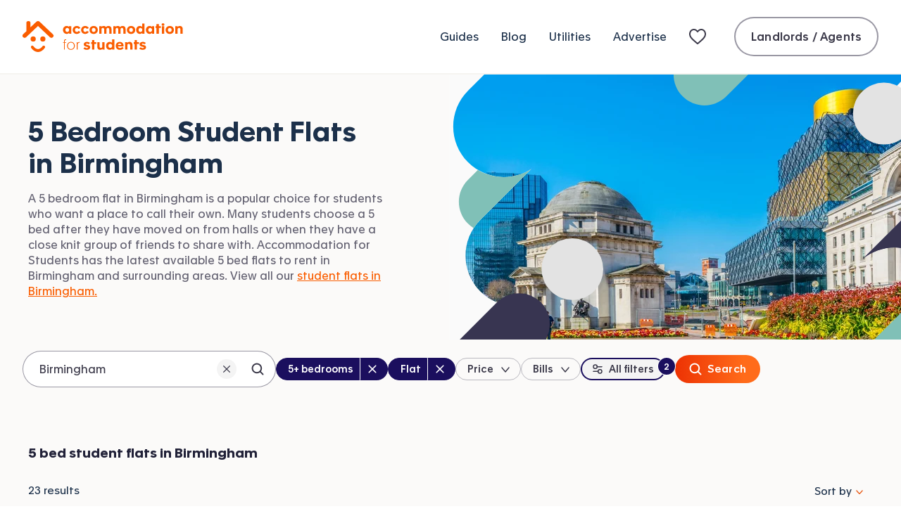

--- FILE ---
content_type: text/html; charset=utf-8
request_url: https://www.accommodationforstudents.com/birmingham/student-flats/5-bedroom-student-flats
body_size: 49172
content:
<!DOCTYPE html><html lang="en" class="no-js"><head><meta charSet="utf-8" data-sentry-element="meta" data-sentry-source-file="_app.tsx"/><meta name="viewport" content="width=device-width, initial-scale=1.0 interactive-widget=resizes-content" data-sentry-element="meta" data-sentry-source-file="_app.tsx"/><meta name="theme-color" content="#fa5D00" data-sentry-element="meta" data-sentry-source-file="_app.tsx"/><meta name="color-scheme" content="only light" data-sentry-element="meta" data-sentry-source-file="_app.tsx"/><base href="/"/><link rel="preload" href="/fonts/apax-regular.woff2" as="font" type="font/woff2" crossorigin="anonymous"/><link rel="preconnect" href="https://www.google-analytics.com" crossorigin="anonymous"/><link rel="preconnect" href="https://www.googletagmanager.com" crossorigin="anonymous"/><link rel="shortcut icon" href="/favicon.ico"/><link rel="apple-touch-icon" href="/media/favicons/favicon-152x152.png"/><link rel="icon" type="image/png" href="/media/favicons/favicon-16x16.png" sizes="16x16"/><link rel="icon" type="image/png" href="/media/favicons/favicon-32x32.png" sizes="32x32"/><link rel="icon" type="image/png" href="/media/favicons/favicon-48x48.png" sizes="48x48"/><link rel="icon" type="image/png" href="/media/favicons/favicon-96x96.png" sizes="96x96"/><link rel="icon" type="image/png" href="/media/favicons/favicon-128x128.png" sizes="128x128"/><link rel="icon" type="image/png" href="/media/favicons/favicon-152x152.png" sizes="152x152"/><link rel="icon" type="image/png" href="/media/favicons/favicon-192x192.png" sizes="192x192"/><link rel="icon" type="image/png" href="/media/favicons/favicon-512x512.png" sizes="512x512"/><link rel="manifest" href="/manifest.json"/><style>
                @font-face {
                  font-family: 'ApaxSubset';
                  src: url('/fonts/apax-regular.woff2') format('woff2'),
                      url('/fonts/apax-regular.woff') format('woff');
                  font-display: block;
                }

                @font-face {
                  font-family: 'Apax';
                  src: url('/fonts/apax-regular.woff2') format('woff2'),
                      url('/fonts/apax-regular.woff') format('woff');
                  font-display: swap;
                }

                @font-face {
                  font-family: 'Apax';
                  src: url('/fonts/apax-regular-italic.woff2') format('woff2'),
                      url('/fonts/apax-regular-italic.woff') format('woff');
                  font-style: italic;
                  font-display: swap;
                }

                @font-face {
                  font-family: 'Apax';
                  src: url('/fonts/apax-medium.woff2') format('woff2'),
                      url('/fonts/apax-medium.woff') format('woff');
                  font-weight: 500;
                  font-display: swap;
                }

                @font-face {
                  font-family: 'Apax';
                  src: url('/fonts/apax-bold.woff2') format('woff2'),
                      url('/fonts/apax-bold.woff') format('woff');
                  font-weight: 700;
                  font-display: swap;
                }

                body {
                  font-family: Helvetica, Arial, sans-serif;
                }

                .fonts-loaded-1 body {
                  font-family: 'ApaxSubset', Helvetica, Arial, sans-serif;
                }

                .fonts-loaded-2 body {
                  font-family: 'Apax', 'ApaxSubset', Helvetica, Arial, sans-serif;
                }
              </style><title>5 Bedroom Student Flats in Birmingham | Page 1 | Accommodation for Students</title><link rel="canonical" href="https://www.accommodationforstudents.com/birmingham/student-flats/5-bedroom-student-flats"/><meta name="description" content="5 bedroom student flats in Birmingham. Contact student landlords and agents offering student flats in Birmingham near universities available now." data-sentry-element="meta" data-sentry-source-file="index.tsx"/><meta name="rating" content="general" data-sentry-element="meta" data-sentry-source-file="index.tsx"/><meta name="robots" content="all" data-sentry-element="meta" data-sentry-source-file="index.tsx"/><meta property="og:site_name" content="Accommodation for Students" data-sentry-element="meta" data-sentry-source-file="index.tsx"/><meta property="og:type" content="website" data-sentry-element="meta" data-sentry-source-file="index.tsx"/><meta property="og:url" content="https://www.accommodationforstudents.com/birmingham/student-flats/5-bedroom-student-flats" data-sentry-element="meta" data-sentry-source-file="index.tsx"/><meta property="og:title" content="5 Bedroom Student Flats in Birmingham | Page 1 | Accommodation for Students" data-sentry-element="meta" data-sentry-source-file="index.tsx"/><meta property="og:description" content="5 bedroom student flats in Birmingham. Contact student landlords and agents offering student flats in Birmingham near universities available now." data-sentry-element="meta" data-sentry-source-file="index.tsx"/><meta property="og:image" content="https://accommodationforstudents.com/cdn-cgi/image/f=auto,q=85,w=1200/https://images.accommodationforstudents.com/city-landing-pages/birmingham.jpg" data-sentry-element="meta" data-sentry-source-file="index.tsx"/><meta property="twitter:card" content="summary_large_image" data-sentry-element="meta" data-sentry-source-file="index.tsx"/><meta property="twitter:site" content="@accomforstudent" data-sentry-element="meta" data-sentry-source-file="index.tsx"/><meta property="twitter:url" content="https://www.accommodationforstudents.com/birmingham/student-flats/5-bedroom-student-flats" data-sentry-element="meta" data-sentry-source-file="index.tsx"/><meta property="twitter:title" content="5 Bedroom Student Flats in Birmingham | Page 1 | Accommodation for Students" data-sentry-element="meta" data-sentry-source-file="index.tsx"/><meta property="twitter:description" content="5 bedroom student flats in Birmingham. Contact student landlords and agents offering student flats in Birmingham near universities available now." data-sentry-element="meta" data-sentry-source-file="index.tsx"/><meta property="twitter:image" content="https://accommodationforstudents.com/cdn-cgi/image/f=auto,q=85,w=1200,h=600,fit=cover/https://images.accommodationforstudents.com/city-landing-pages/birmingham.jpg" data-sentry-element="meta" data-sentry-source-file="index.tsx"/><meta property="snapchat:sticker" content="https://accommodationforstudents.com/cdn-cgi/image/f=auto,q=85,w=1200/https://images.accommodationforstudents.com/city-landing-pages/birmingham.jpg" data-sentry-element="meta" data-sentry-source-file="index.tsx"/><meta name="next-head-count" content="38"/><script data-sentry-element="Script" data-sentry-source-file="_app.tsx" data-nscript="beforeInteractive">
                (function() {
                  if ('fonts' in document) {
                    // Optimization for Repeat Views
                    if (sessionStorage.fontsLoadedCriticalFoftPreload) {
                      document.documentElement.classList.add('fonts-loaded-2');
                      return;
                    }

                    document.fonts.load('1em ApaxSubset').then(function () {
                      document.documentElement.classList.add('fonts-loaded-1');

                      Promise.all([
                        document.fonts.load('400 1em Apax'),
                        document.fonts.load('italic 400 1em Apax'),
                        document.fonts.load('500 1em Apax'),
                        document.fonts.load('700 1em Apax'),
                      ]).then(function() {
                        document.documentElement.classList.add('fonts-loaded-2');

                        // Optimization for Repeat Views
                        sessionStorage.fontsLoadedCriticalFoftPreload = true;
                      });
                    });
                  }
                })();
              </script><script type="application/ld+json" data-sentry-element="Script" data-sentry-source-file="_app.tsx" data-nscript="beforeInteractive">
                {
                  "@context" : "https://schema.org",
                  "@type" : "Organization",
                  "name" : "Accommodation for Students",
                  "url" : "https://www.accommodationforstudents.com",
                  "sameAs" : [
                  "https://www.trustpilot.com/review/www.accommodationforstudents.com",
                  "https://www.pinterest.com/afsuk/",
                  "https://www.facebook.com/accommodation4students",
                  "https://twitter.com/accomforstudent",
                  "https://www.linkedin.com/company/accommodation-for-students-limited",
                  "https://www.tiktok.com/@accommodationforstudents"
                  ],
                  "aggregateRating": {
                    "@type" :"AggregateRating",
                    "ratingValue":"9",
                    "bestRating":"10",
                    "reviewCount":"73"
                  }
                }
            </script><script type="application/ld+json" data-nscript="beforeInteractive">
                {
                  "@context" : "https://schema.org",
                  "@type" : "WebSite",
                  "additionalType": "Accommodation",
                  "name" : "Accommodation for Students",
                  "url" : "https://www.accommodationforstudents.com"
                }
            </script><script type="application/ld+json" data-sentry-element="Script" data-sentry-source-file="index.tsx" data-nscript="beforeInteractive">{
"@context": "http://schema.org",
"@type": "Webpage",
"additionalType": "Accommodation",
"name": "Student Accommodation Birmingham",
"breadcrumb": "Home > Birmingham > Flats > 5 Bed Flats",
"url" : "https://www.accommodationforstudents.com/birmingham/student-flats/5-bedroom-student-flats"
}</script><link rel="preload" href="/_next/static/css/41e82685ff5d4e0b.css" as="style"/><link rel="stylesheet" href="/_next/static/css/41e82685ff5d4e0b.css" data-n-g=""/><link rel="preload" href="/_next/static/css/fb5719d608a88b5b.css" as="style"/><link rel="stylesheet" href="/_next/static/css/fb5719d608a88b5b.css" data-n-p=""/><link rel="preload" href="/_next/static/css/03d2b017233350ca.css" as="style"/><link rel="stylesheet" href="/_next/static/css/03d2b017233350ca.css" data-n-p=""/><link rel="preload" href="/_next/static/css/2c456f8808f7d1f3.css" as="style"/><link rel="stylesheet" href="/_next/static/css/2c456f8808f7d1f3.css" data-n-p=""/><noscript data-n-css=""></noscript><script defer="" nomodule="" src="/_next/static/chunks/polyfills-42372ed130431b0a.js"></script><script src="/scripts/modernizr.js" data-sentry-element="Script" data-sentry-source-file="_app.tsx" defer="" data-nscript="beforeInteractive"></script><script src="/_next/static/chunks/webpack-e0279c09089a2124.js" defer=""></script><script src="/_next/static/chunks/framework-22c76c6e1a554a8b.js" defer=""></script><script src="/_next/static/chunks/main-f359af1d4e789c00.js" defer=""></script><script src="/_next/static/chunks/pages/_app-76881c33f557648e.js" defer=""></script><script src="/_next/static/chunks/b9717a93-69892e4d70fd8765.js" defer=""></script><script src="/_next/static/chunks/fec483df-f9218910308c1d87.js" defer=""></script><script src="/_next/static/chunks/57063-74e09f5eba153ee9.js" defer=""></script><script src="/_next/static/chunks/41993-b166f14ba8fc7e04.js" defer=""></script><script src="/_next/static/chunks/61998-746a79449e23f1f5.js" defer=""></script><script src="/_next/static/chunks/66834-b4350065fde267c9.js" defer=""></script><script src="/_next/static/chunks/42410-1c5bc4ead1c117a1.js" defer=""></script><script src="/_next/static/chunks/66826-9c4926283379ed14.js" defer=""></script><script src="/_next/static/chunks/68924-86e074825cbdf34f.js" defer=""></script><script src="/_next/static/chunks/70321-84ec93f1a0b9394e.js" defer=""></script><script src="/_next/static/chunks/85518-8384029b57895e30.js" defer=""></script><script src="/_next/static/chunks/54483-2488a6a5ae9b9de0.js" defer=""></script><script src="/_next/static/chunks/70569-9e0ab4016672387e.js" defer=""></script><script src="/_next/static/chunks/37300-ed9125c181411e72.js" defer=""></script><script src="/_next/static/chunks/91498-0c8bdc2abec72d3e.js" defer=""></script><script src="/_next/static/chunks/15689-94d68bcb3128ff75.js" defer=""></script><script src="/_next/static/chunks/61508-e8cba38a565b49b2.js" defer=""></script><script src="/_next/static/chunks/78615-02f53a90bb6aac7b.js" defer=""></script><script src="/_next/static/chunks/38466-63686f8efc4338ba.js" defer=""></script><script src="/_next/static/chunks/22089-f7a3dcf773fbcfeb.js" defer=""></script><script src="/_next/static/chunks/24081-bd5bd09aea0fe7b3.js" defer=""></script><script src="/_next/static/chunks/65676-ccaec089a2111e4a.js" defer=""></script><script src="/_next/static/chunks/98603-8f0ce2217c512f47.js" defer=""></script><script src="/_next/static/chunks/99414-6115469b9ef3c5be.js" defer=""></script><script src="/_next/static/chunks/43856-5759d5b3282553fd.js" defer=""></script><script src="/_next/static/chunks/13828-406a13f875eef029.js" defer=""></script><script src="/_next/static/chunks/31521-41999983c1a5af08.js" defer=""></script><script src="/_next/static/chunks/pages/landing-page/bedrooms-2eb2bdc008ba9823.js" defer=""></script><script src="/_next/static/iorG152gaJP6hTzA-ySok/_buildManifest.js" defer=""></script><script src="/_next/static/iorG152gaJP6hTzA-ySok/_ssgManifest.js" defer=""></script></head><body><div id="__next"><header class="Header__header--b565f" data-sentry-component="Header" data-sentry-source-file="index.tsx"><div class="Header__inner--ec3be"><a class="Logo__logo--1fb74 Header__logo--797b2" data-sentry-element="Logo" data-sentry-source-file="index.tsx" href="/"><svg class="Logo__icon--2713b" xmlns="http://www.w3.org/2000/svg" fill="none" viewBox="0 0 228 44" data-sentry-element="svg" data-sentry-component="ThorDefault" data-sentry-source-file="ThorDefault.tsx"><path fill="currentColor" fill-rule="evenodd" d="M31.363 35.3c.838.723.963 2.028.28 2.913-2.961 3.843-6.187 5.79-9.595 5.79-.111 0-.221-.002-.331-.006-5.584-.207-9.288-5.663-9.443-5.896-.622-.935-.412-2.228.47-2.888.883-.659 2.1-.439 2.723.492.056.08 2.787 4.031 6.405 4.15 2.219.093 4.502-1.36 6.738-4.259.684-.887 1.919-1.022 2.753-.296Z" clip-rule="evenodd" data-sentry-element="path" data-sentry-source-file="ThorDefault.tsx"></path><rect width="7.332" height="7.346" x="11.464" y="21.792" fill="currentColor" rx="3.666" data-sentry-element="rect" data-sentry-source-file="ThorDefault.tsx"></rect><rect width="7.332" height="7.346" x="25.204" y="21.792" fill="currentColor" rx="3.666" data-sentry-element="rect" data-sentry-source-file="ThorDefault.tsx"></rect><path fill="currentColor" d="M43.172 22.891a2.97 2.97 0 0 0-.101-4.215L24.2.79c-.615-.584-1.425-.788-2.203-.788-.793 0-1.585.205-2.2.788l-8.459 8.02V2.96A2.967 2.967 0 0 0 8.364.001 2.967 2.967 0 0 0 5.39 2.959v11.49L.93 18.675a2.97 2.97 0 0 0-.103 4.215 3 3 0 0 0 2.17.925 3 3 0 0 0 2.068-.824L22 6.94l16.935 16.052c.58.55 1.324.824 2.067.824.791 0 1.581-.31 2.17-.925ZM58.998 40.57h1.118v-9.722h1.932v-.956h-1.932v-1.709c0-1.017.407-1.302 1.261-1.302.265 0 .59.041.692.061l.02-.935a5.763 5.763 0 0 0-.834-.061c-.691 0-1.322.163-1.708.55-.407.406-.55.955-.55 1.789v1.607h-1.403v.956h1.404v9.721ZM68.792 40.854c3.214 0 5.492-2.38 5.492-5.654 0-3.275-2.278-5.634-5.492-5.634-3.213 0-5.491 2.36-5.491 5.634 0 3.254 2.278 5.654 5.491 5.654Zm0-.956c-2.684 0-4.332-2.013-4.332-4.698 0-2.685 1.648-4.678 4.332-4.678 2.685 0 4.332 1.993 4.332 4.678 0 2.685-1.647 4.698-4.332 4.698ZM77.044 40.57h1.118v-6.143c0-2.176.814-3.722 2.502-3.722.183 0 .366 0 .55.04v-1.057a2.647 2.647 0 0 0-.469-.04c-1.24 0-2.339.813-2.664 1.891h-.02v-1.647h-1.038c.02.488.02 1.118.02 1.606v9.071ZM91.245 40.895c2.705 0 4.922-1.18 4.922-3.62 0-2.177-1.79-2.828-3.478-3.214l-.996-.224c-.936-.203-1.546-.427-1.546-1.037 0-.508.508-.813 1.322-.813.936 0 1.81.406 2.339 1.057l2.054-1.85c-.976-1.099-2.705-1.628-4.352-1.628-2.38 0-4.536 1.14-4.536 3.499 0 2.176 1.729 2.888 3.356 3.254l1.098.264c.916.203 1.566.346 1.566.915 0 .63-.691.936-1.627.936-1.24 0-2.115-.529-2.766-1.342l-2.095 1.993c1.119 1.2 2.888 1.81 4.74 1.81ZM98.697 40.57h3.315v-8.095h2.827v-2.583h-2.827v-2.909h-3.315v2.909h-1.24v2.583h1.24v8.094ZM110.195 40.915c1.566 0 2.563-.549 3.214-1.301v.956h3.233c-.02-.55-.02-1.12-.02-1.648v-9.03h-3.315v6.244c0 1.017-.57 2.054-1.912 2.054s-1.871-.976-1.871-2.319v-5.98h-3.336v6.61c0 2.767 1.485 4.414 4.007 4.414ZM123.755 40.834c1.607 0 2.888-.65 3.518-1.404h.021v1.14h3.193c-.02-.468-.02-.936-.02-1.404V26.027h-3.295v4.84c-.631-.67-1.81-1.28-3.336-1.28-3.152 0-5.207 2.44-5.207 5.633 0 3.214 2.156 5.614 5.126 5.614Zm.915-2.746c-1.688 0-2.644-1.18-2.644-2.847 0-1.607.976-2.868 2.644-2.868 1.688 0 2.664 1.261 2.664 2.868 0 1.667-.976 2.847-2.664 2.847ZM138.229 40.895c2.685 0 4.495-1.281 5.451-2.4l-1.953-1.81c-.61.671-1.627 1.647-3.335 1.647-1.607 0-2.644-.895-2.827-2.237h7.952c.021-.305.021-.63.021-.895 0-3.254-1.953-5.613-5.41-5.613-3.356 0-5.675 2.338-5.675 5.593 0 3.58 2.4 5.715 5.776 5.715Zm-2.623-6.956c.142-1.281 1.057-2.054 2.44-2.054 1.363 0 2.237.793 2.339 2.054h-4.779ZM145.637 40.57h3.295v-6.163c0-1.037.61-2.115 1.993-2.115 1.322 0 1.993 1.057 1.993 2.38v5.898h3.295v-6.61c0-2.746-1.566-4.414-4.068-4.414-1.566 0-2.644.63-3.295 1.383v-1.037h-3.234c.021.57.021 1.118.021 1.667v9.01ZM159.237 40.57h3.315v-8.095h2.827v-2.583h-2.827v-2.909h-3.315v2.909h-1.241v2.583h1.241v8.094ZM170.574 40.895c2.705 0 4.922-1.18 4.922-3.62 0-2.177-1.789-2.828-3.478-3.214l-.996-.224c-.936-.203-1.546-.427-1.546-1.037 0-.508.509-.813 1.322-.813.936 0 1.81.406 2.339 1.057l2.054-1.85c-.976-1.099-2.705-1.628-4.352-1.628-2.38 0-4.536 1.14-4.536 3.499 0 2.176 1.729 2.888 3.356 3.254l1.098.264c.916.203 1.567.346 1.567.915 0 .63-.692.936-1.628.936-1.24 0-2.115-.529-2.766-1.342l-2.095 1.993c1.119 1.2 2.889 1.81 4.739 1.81ZM62.619 18.204c1.607 0 2.888-.65 3.519-1.403h.02v1.14h3.153V7.261h-3.214v.997c-.65-.773-1.871-1.302-3.397-1.302-3.152 0-5.206 2.44-5.206 5.634 0 3.193 2.156 5.614 5.125 5.614Zm.915-2.745c-1.688 0-2.644-1.18-2.644-2.848 0-1.606.977-2.867 2.644-2.867 1.688 0 2.665 1.26 2.665 2.867 0 1.668-.977 2.848-2.665 2.848ZM77.033 18.265c2.4 0 4.291-1.26 5.166-2.949l-2.766-1.322c-.387.855-1.14 1.465-2.298 1.465-1.648 0-2.584-1.2-2.584-2.848 0-1.668.997-2.867 2.584-2.867 1.159 0 1.891.61 2.257 1.464l2.787-1.281c-.814-1.73-2.584-2.97-5.044-2.97-3.397 0-5.838 2.319-5.838 5.695 0 3.132 2.258 5.614 5.736 5.614ZM88.97 18.265c2.4 0 4.291-1.26 5.166-2.949l-2.766-1.322c-.386.855-1.139 1.465-2.298 1.465-1.648 0-2.583-1.2-2.583-2.848 0-1.668.996-2.867 2.583-2.867 1.159 0 1.891.61 2.257 1.464l2.787-1.281c-.814-1.73-2.583-2.97-5.044-2.97-3.397 0-5.838 2.319-5.838 5.695 0 3.132 2.258 5.614 5.736 5.614ZM101.029 18.265c3.458 0 5.919-2.277 5.919-5.633 0-3.377-2.461-5.675-5.878-5.675-3.417 0-5.898 2.278-5.898 5.675 0 3.335 2.42 5.633 5.857 5.633Zm.02-2.806c-1.688 0-2.644-1.18-2.644-2.848 0-1.606.977-2.867 2.644-2.867 1.689 0 2.665 1.26 2.665 2.867 0 1.668-.976 2.848-2.665 2.848ZM108.931 17.94h3.275v-6.163c0-1.037.529-2.115 1.912-2.115 1.322 0 1.912 1.058 1.912 2.38v5.898h3.274v-6.163c0-1.037.529-2.115 1.912-2.115 1.322 0 1.912 1.058 1.912 2.38v5.898h3.274v-6.61c0-2.746-1.545-4.414-4.108-4.414-1.953 0-3.092.834-3.742 1.567-.672-.997-1.77-1.567-3.214-1.567-1.566 0-2.563.631-3.213 1.383V7.263h-3.214c.02.57.02 1.119.02 1.668v9.01ZM128.952 17.94h3.275v-6.163c0-1.037.529-2.115 1.912-2.115 1.322 0 1.912 1.058 1.912 2.38v5.898h3.274v-6.163c0-1.037.529-2.115 1.912-2.115 1.322 0 1.912 1.058 1.912 2.38v5.898h3.274v-6.61c0-2.746-1.545-4.414-4.108-4.414-1.953 0-3.092.834-3.742 1.567-.672-.997-1.77-1.567-3.214-1.567-1.566 0-2.563.631-3.213 1.383V7.263h-3.214c.02.57.02 1.119.02 1.668v9.01ZM154.18 18.265c3.458 0 5.919-2.277 5.919-5.633 0-3.377-2.461-5.675-5.878-5.675-3.417 0-5.899 2.278-5.899 5.675 0 3.335 2.421 5.633 5.858 5.633Zm.02-2.806c-1.688 0-2.644-1.18-2.644-2.848 0-1.606.977-2.867 2.644-2.867 1.689 0 2.665 1.26 2.665 2.867 0 1.668-.976 2.848-2.665 2.848ZM166.577 18.204c1.607 0 2.888-.65 3.519-1.403h.02v1.14h3.193c-.02-.469-.02-.936-.02-1.404V3.397h-3.295v4.841c-.63-.67-1.81-1.28-3.335-1.28-3.153 0-5.207 2.44-5.207 5.633 0 3.214 2.156 5.614 5.125 5.614Zm.915-2.745c-1.688 0-2.644-1.18-2.644-2.848 0-1.606.977-2.867 2.644-2.867 1.689 0 2.665 1.26 2.665 2.867 0 1.668-.976 2.848-2.665 2.848ZM180.421 18.204c1.607 0 2.888-.65 3.519-1.403h.02v1.14h3.153V7.261h-3.214v.997c-.651-.773-1.871-1.302-3.397-1.302-3.152 0-5.206 2.44-5.206 5.634 0 3.193 2.156 5.614 5.125 5.614Zm.915-2.745c-1.688 0-2.644-1.18-2.644-2.848 0-1.606.977-2.867 2.644-2.867 1.688 0 2.665 1.26 2.665 2.867 0 1.668-.977 2.848-2.665 2.848ZM190.36 17.94h3.316V9.845h2.827V7.262h-2.827V4.354h-3.316v2.908h-1.24v2.583h1.24v8.095ZM199.601 6.693c1.078 0 1.891-.753 1.891-1.81 0-1.038-.813-1.79-1.891-1.79-1.099 0-1.892.752-1.892 1.79 0 1.057.814 1.81 1.892 1.81Zm-1.648 11.247h3.336V7.262h-3.336V17.94ZM209.138 18.265c3.458 0 5.919-2.277 5.919-5.633 0-3.377-2.461-5.675-5.878-5.675-3.417 0-5.898 2.278-5.898 5.675 0 3.335 2.42 5.633 5.857 5.633Zm.021-2.806c-1.688 0-2.644-1.18-2.644-2.848 0-1.606.976-2.867 2.644-2.867 1.688 0 2.664 1.26 2.664 2.867 0 1.668-.976 2.848-2.664 2.848ZM217.041 17.94h3.295v-6.163c0-1.037.61-2.115 1.993-2.115 1.322 0 1.993 1.058 1.993 2.38v5.898h3.295v-6.61c0-2.746-1.566-4.414-4.068-4.414-1.566 0-2.644.631-3.295 1.383V7.263h-3.234c.021.57.021 1.119.021 1.668v9.01Z" data-sentry-element="path" data-sentry-source-file="ThorDefault.tsx"></path></svg><span class="Logo__text--3b89c">Accommodation for Students</span></a><nav class="Header__nav--48e04" aria-label="Primary navigation" data-sentry-component="PrimaryNavigationUK" data-sentry-source-file="index.tsx"><ul class="PrimaryNavigationUk__list--03654"><li class="PrimaryNavigationUk__item--f392e"><a class="Link__link--7c648 PrimaryNavigationUk__link--3f3d5" href="/student-guides">Guides</a></li><li class="PrimaryNavigationUk__item--f392e"><a class="Link__link--7c648 PrimaryNavigationUk__link--3f3d5" href="/student-blog">Blog</a></li><li class="PrimaryNavigationUk__item--f392e"><a class="Link__link--7c648 PrimaryNavigationUk__link--3f3d5" href="/utilities">Utilities</a></li><li class="PrimaryNavigationUk__item--f392e"><a class="Link__link--7c648 PrimaryNavigationUk__link--3f3d5" href="/advertise">Advertise</a></li><li class="PrimaryNavigationUk__item--f392e"><a class="Link__link--7c648 PrimaryNavigationUk__link--3f3d5 PrimaryNavigationUk__shortlist--39d95" title="My shortlist" data-sentry-element="Link" data-sentry-source-file="index.tsx" href="/shortlist"><svg width="32" height="24" viewBox="0 0 32 24" xmlns="http://www.w3.org/2000/svg" class="ShortlistNavIcon__shortlistNavIcon--a2dbc" aria-hidden="true" focusable="false" data-sentry-element="svg" data-sentry-component="ShortlistNavIcon" data-sentry-source-file="index.tsx"><defs data-sentry-element="defs" data-sentry-source-file="index.tsx"><linearGradient id="R36cm" gradientUnits="objectBoundingBox" x1="1" y1="1" x2="0" y2="0" data-sentry-element="linearGradient" data-sentry-source-file="index.tsx"><stop offset="0" stop-color="#F4472C" data-sentry-element="stop" data-sentry-source-file="index.tsx"></stop><stop offset="1" stop-color="#FF7B3A" data-sentry-element="stop" data-sentry-source-file="index.tsx"></stop></linearGradient></defs><path fill-rule="evenodd" clip-rule="evenodd" d="M0 8.52717C0 4.36065 2.85888 1 6.84375 1C8.27182 1 9.58432 1.47136 10.7198 2.37564C11.2499 2.79785 11.6646 3.20073 12 3.54808C12.3354 3.20073 12.7501 2.79785 13.2802 2.37564C14.4157 1.47136 15.7282 1 17.1562 1C21.1411 1 24 4.36065 24 8.52717C24 10.8356 23.087 12.743 21.6189 14.5674C20.1877 16.3457 18.1638 18.1218 15.8381 20.1626L15.781 20.2128C14.9744 20.9206 14.0659 21.7179 13.1221 22.5679C12.8154 22.8443 12.4169 23 12 23C11.5833 23 11.1849 22.8444 10.8783 22.5681C9.93445 21.7182 9.02575 20.9207 8.21953 20.2132L8.1624 20.1631C5.83649 18.122 3.81239 16.3458 2.3812 14.5674C0.912957 12.743 0 10.8356 0 8.52717ZM6.84375 3C4.16572 3 2 5.25147 2 8.52717C2 10.2388 2.65418 11.7167 3.93929 13.3135C5.24974 14.9418 7.14376 16.6083 9.53872 18.71L9.54139 18.7123C10.2849 19.3648 11.1243 20.1015 12 20.8872C12.8763 20.1009 13.7163 19.3638 14.4606 18.7106L14.4618 18.7095C16.8565 16.6081 18.7504 14.9417 20.0608 13.3135C21.3458 11.7167 22 10.2388 22 8.52717C22 5.25147 19.8343 3 17.1562 3C16.1967 3 15.3202 3.30775 14.5262 3.94011C13.9127 4.42868 13.5477 4.81941 13.1812 5.21162C13.0294 5.37417 12.8772 5.53697 12.7071 5.70711L12 6.41421L11.2929 5.70711C11.1228 5.53697 10.9706 5.37417 10.8188 5.21162C10.4523 4.81941 10.0873 4.42868 9.47381 3.94012C8.67978 3.30775 7.80328 3 6.84375 3Z" fill="#3C3A4A" data-sentry-element="path" data-sentry-source-file="index.tsx"></path></svg> <span class="PrimaryNavigationUk__shortlistTitle--41ad7">My shortlist</span></a></li><li class="PrimaryNavigationUk__item--f392e PrimaryNavigationUk__login--ea8b5"><a class="Button__button--oln3M Button__secondary--DMA0t Button__normalSize--Ddud2" href="/landlord-admin/login" data-sentry-element="AfsButton" data-sentry-source-file="index.tsx" data-sentry-component="Button">Landlords / Agents</a></li></ul></nav><button class="BurgerButton__button--c1c57 Header__burger--7fee2" data-sentry-element="BurgerButton" data-sentry-source-file="index.tsx" data-sentry-component="BurgerButton" type="button"><span class="BurgerButton__text--f9f19">Mobile Menu</span></button></div></header><main class="PageTemplate__main--cbd4b LocationLandingPageWithPagination__landing-page--4e073" data-sentry-element="PageTemplate" data-sentry-component="LocationLandingPageWithPagination" data-sentry-source-file="index.tsx"><div class="HeroLocationLanding__hero--06651"><div class="HeroLocationLanding__inner--8e1bb"><div class="HeroLocationLanding__media--78a52"><picture class="HeroLocationLanding__image--3c139" data-sentry-element="picture" data-sentry-component="Picture" data-sentry-source-file="index.tsx"><source id="small-mobile" srcSet="https://accommodationforstudents.com/cdn-cgi/image/f=auto,q=85,w=420,h=135,fit=cover/https://images.accommodationforstudents.com/city-landing-pages/birmingham.jpg 1x, https://accommodationforstudents.com/cdn-cgi/image/f=auto,q=85,w=420,h=135,dpr=2,fit=cover/https://images.accommodationforstudents.com/city-landing-pages/birmingham.jpg 2x" media="(max-width: 420px)"/><source id="mobile" srcSet="https://accommodationforstudents.com/cdn-cgi/image/f=auto,q=85,w=660,h=185,fit=cover/https://images.accommodationforstudents.com/city-landing-pages/birmingham.jpg 1x, https://accommodationforstudents.com/cdn-cgi/image/f=auto,q=85,w=660,h=185,dpr=2,fit=cover/https://images.accommodationforstudents.com/city-landing-pages/birmingham.jpg 2x" media="(min-width: 421px) and (max-width: 660px)"/><source id="desktop" srcSet="https://accommodationforstudents.com/cdn-cgi/image/f=auto,q=85,w=740,h=377,fit=cover/https://images.accommodationforstudents.com/city-landing-pages/birmingham.jpg 1x, https://accommodationforstudents.com/cdn-cgi/image/f=auto,q=85,w=740,h=377,dpr=2,fit=cover/https://images.accommodationforstudents.com/city-landing-pages/birmingham.jpg 2x" media="(min-width: 661px)"/><img src="https://accommodationforstudents.com/cdn-cgi/image/f=auto,q=85,w=740,h=377,fit=cover/https://images.accommodationforstudents.com/city-landing-pages/birmingham.jpg" alt="Birmingham"/></picture><img class="HeroLocationLanding__imageMaskDesktop--1289e" alt="" src="[data-uri]"/><img class="HeroLocationLanding__imageMaskMobile--fda00" alt="" src="[data-uri]"/></div><div class="HeroLocationLanding__content--de268"><h1 class="HeroLocationLanding__heading--0237d"><span class="HeroLocationLanding__subheading--46082">5 Bedroom Student Flats in</span> <span class="HeroLocationLanding__location--00aba">Birmingham</span></h1><div class="HeroLocationLanding__desktopTagline--41680"><p class="HeroLocationLanding__text--577c4">A 5 bedroom flat in Birmingham is a popular choice for students who want a place to call their own. Many students choose a 5 bed after they have moved on from halls or when they have a close knit group of friends to share with. Accommodation for Students has the latest available 5 bed flats to rent in Birmingham and surrounding areas. View all our <a class="Link__link--7c648 HeroLocationLanding__link--ca653" href="/birmingham/student-flats">student flats in Birmingham.</a></p></div><div class="ExpandableText__wrapper--c6567 HeroLocationLanding__mobileTagline--23937" style="scroll-margin-top:100px" data-sentry-component="ExpandableText" data-sentry-source-file="index.tsx"><div id="hero-location-tagline" style="-webkit-line-clamp:3" class="ExpandableText__contentContainer--4afce"><p class="HeroLocationLanding__text--577c4">A 5 bedroom flat in Birmingham is a popular choice for students who want a place to call their own. Many students choose a 5 bed after they have moved on from halls or when they have a close knit group of friends to share with. Accommodation for Students has the latest available 5 bed flats to rent in Birmingham and surrounding areas. View all our <a class="Link__link--7c648 HeroLocationLanding__link--ca653" href="/birmingham/student-flats">student flats in Birmingham.</a></p></div><button class="LinkButton__linkButton--616a1 ExpandableText__linkButton--397d0 ExpandableText__linkButtonInline--e31c4 HeroLocationLanding__taglineButton--37dad" type="button" aria-expanded="false" aria-controls="hero-location-tagline"><span style="background:linear-gradient(90deg, rgba(255, 255, 255, 0) 10%, #fff 25%)" class="ExpandableText__linkButtonInner--cf50f">See more</span></button></div></div></div></div><span style="font-size:0"></span><search id="filter" class="SearchBar__wrapper--f78e6 SearchBar__wrapperLandingPage--2af4d" data-sentry-element="search" data-sentry-source-file="index.tsx"><div class="SearchBar__inner--f371c SearchBar__innerLandingPage--a43f7"><div class="LocationAutocompleteField__field--b2ef5 LocationField__desktopField--66e75 SearchBar__location--74cc2"><div><input class="LocationField__input--3381a LocationField__inputWithValue--619b0" aria-activedescendant="" aria-autocomplete="list" aria-controls="location-field-menu" aria-expanded="false" aria-labelledby="location-field-label" autoComplete="off" id="location-field-input" role="combobox" name="location" type="search" placeholder="Search location" value="Birmingham"/><label class="LocationField__hiddenText--5950a" id="location-field-label" for="location-field-input">Location</label><button type="button" aria-label="Clear" class="ClearButton__clearButton--7d2b6 LocationField__clearButton--deee6" aria-controls="location-field-input" data-sentry-component="ClearButton" data-sentry-source-file="index.tsx"><span class="ClearButton__clearButtonInner--51244"><svg xmlns="http://www.w3.org/2000/svg" aria-hidden="true" focusable="false" width="20" height="20" style="pointer-events:none" class="ClearButton__clearIcon--b1136" data-sentry-element="svg" data-sentry-source-file="index.tsx" data-sentry-component="Svg"><use href="/media/svg-sprites/utility.11b0542d.svg#close" xlink:href="/media/svg-sprites/utility.11b0542d.svg#close" width="100%" height="100%" data-sentry-element="use" data-sentry-source-file="index.tsx"></use></svg></span></button><button class="LocationField__searchButton--66246 LocationField__searchButtonLandingPage--4e428" data-sentry-component="SearchButton" data-sentry-source-file="Components.tsx"><svg xmlns="http://www.w3.org/2000/svg" fill="none" viewBox="0 0 18 18" class="LocationField__searchIcon--1a0f5"><g stroke="currentColor" stroke-width="2" clip-path="url(#search-icon-43396_svg__a)"><circle cx="7.875" cy="7.875" r="6.375"></circle><path stroke-linecap="round" d="m12.75 12.75 3.75 3.75"></path></g><defs><clipPath id="search-icon-43396_svg__a"><path fill="#fff" d="M0 0h18v18H0z"></path></clipPath></defs></svg> <span class="LocationField__hiddenText--5950a">Search location</span></button></div></div><div class="LocationField__mobileField--1cf09 SearchBar__location--74cc2"><div class="LocationField__mobileButtonWrapper--b51bc"><button class="LocationField__mobileButton--caedb" aria-controls="location-field-mobile" aria-haspopup="true" aria-expanded="false" aria-label="Selected location is Birmingham. Click to edit location.">Birmingham</button><button type="button" aria-label="Clear location" class="ClearButton__clearButton--7d2b6 LocationField__mobileClearButton--b1179" aria-controls="location-field-mobile" aria-haspopup="true" aria-expanded="false" data-sentry-component="ClearButton" data-sentry-source-file="index.tsx"><span class="ClearButton__clearButtonInner--51244"><svg xmlns="http://www.w3.org/2000/svg" aria-hidden="true" focusable="false" width="20" height="20" style="pointer-events:none" class="ClearButton__clearIcon--b1136" data-sentry-element="svg" data-sentry-source-file="index.tsx" data-sentry-component="Svg"><use href="/media/svg-sprites/utility.11b0542d.svg#close" xlink:href="/media/svg-sprites/utility.11b0542d.svg#close" width="100%" height="100%" data-sentry-element="use" data-sentry-source-file="index.tsx"></use></svg></span></button></div><div id="location-field-mobile" class="LocationMenuMobile__menu--d0265" role="dialog" aria-modal="false" aria-hidden="true"><div class="LocationMenuMobile__header--706f3"><button class="LocationMenuMobile__backButton--d8370" aria-label="Close menu" aria-controls="location-field-mobile"><svg xmlns="http://www.w3.org/2000/svg" aria-hidden="true" focusable="false" width="20" height="20" style="pointer-events:none" class="LocationMenuMobile__backIcon--7cbd4" data-sentry-element="svg" data-sentry-source-file="index.tsx" data-sentry-component="Svg"><use href="/media/svg-sprites/utility.11b0542d.svg#back-arrow" xlink:href="/media/svg-sprites/utility.11b0542d.svg#back-arrow" width="100%" height="100%" data-sentry-element="use" data-sentry-source-file="index.tsx"></use></svg></button><strong class="LocationMenuMobile__heading--a109d">Location</strong></div></div></div><div class="SearchBar__searchFilters--b37ba"><button class="AllFilters__allFiltersButton--fdef3 AllFilters__allFiltersButtonSelected--6e4e8 AllFilters__allFiltersButtonIconOnly--0edec SearchBar__allFilters--eb2af SearchBar__allFiltersMobile--983e1" aria-hidden="false" data-sentry-component="AllFiltersButton" data-sentry-source-file="Components.tsx"><svg xmlns="http://www.w3.org/2000/svg" aria-hidden="true" focusable="false" width="16" height="16" style="pointer-events:none" class="AllFilters__allFiltersIcon--ba6a8" data-sentry-element="svg" data-sentry-source-file="index.tsx" data-sentry-component="Svg"><use href="/media/svg-sprites/search.343ad336.svg#all-filters" xlink:href="/media/svg-sprites/search.343ad336.svg#all-filters" width="100%" height="100%" data-sentry-element="use" data-sentry-source-file="index.tsx"></use></svg><span class="AllFilters__allFiltersButtonText--407e1 AllFilters__allFiltersButtonTextHidden--63f2c">All filters</span><div class="AllFilters__filterCount--e1825 AllFilters__allFiltersButtonFilterCount--d4f4a" data-sentry-component="FilterCount" data-sentry-source-file="Components.tsx"><span class="AllFilters__hiddenText--f2f89">: </span>2<span class="AllFilters__hiddenText--f2f89"> filters<!-- --> applied</span></div></button><div id="filters"><div class="SearchBar__searchFiltersInner--873fc"><div class="Filter__base--b735e" data-sentry-component="Filter" data-sentry-source-file="index.tsx"><button class="Filter__filter--39a7c Filter__active--2de76 Filter__filtered--3ccfb" aria-haspopup="true" aria-expanded="false" aria-controls="bedrooms-popup" data-sentry-element="FilterButton" data-sentry-source-file="Components.tsx"><span class="Filter__hiddenText--ff145">Bedrooms<!-- -->: </span>5+ bedrooms</button><button class="Filter__clear--e220b Filter__active--2de76" aria-label="Clear"><svg xmlns="http://www.w3.org/2000/svg" aria-hidden="true" focusable="false" width="18" height="18" style="pointer-events:none" data-sentry-element="svg" data-sentry-component="Svg" data-sentry-source-file="index.tsx"><use href="/media/svg-sprites/utility.11b0542d.svg#close" xlink:href="/media/svg-sprites/utility.11b0542d.svg#close" width="100%" height="100%" data-sentry-element="use" data-sentry-source-file="index.tsx"></use></svg></button></div><div class="Filter__base--b735e" data-sentry-component="Filter" data-sentry-source-file="index.tsx"><button class="Filter__filter--39a7c Filter__active--2de76 Filter__filtered--3ccfb" aria-haspopup="true" aria-expanded="false" aria-controls="propertyType-popup" data-sentry-element="FilterButton" data-sentry-source-file="Components.tsx"><span class="Filter__hiddenText--ff145">Property type<!-- -->: </span>Flat</button><button class="Filter__clear--e220b Filter__active--2de76" aria-label="Clear"><svg xmlns="http://www.w3.org/2000/svg" aria-hidden="true" focusable="false" width="18" height="18" style="pointer-events:none" data-sentry-element="svg" data-sentry-component="Svg" data-sentry-source-file="index.tsx"><use href="/media/svg-sprites/utility.11b0542d.svg#close" xlink:href="/media/svg-sprites/utility.11b0542d.svg#close" width="100%" height="100%" data-sentry-element="use" data-sentry-source-file="index.tsx"></use></svg></button></div><div class="Filter__base--b735e" data-sentry-component="Filter" data-sentry-source-file="index.tsx"><button class="Filter__filter--39a7c" aria-haspopup="true" aria-expanded="false" aria-controls="price-popup" data-sentry-element="FilterButton" data-sentry-source-file="Components.tsx">Price<svg xmlns="http://www.w3.org/2000/svg" aria-hidden="true" focusable="false" width="18" height="18" style="pointer-events:none" class="Filter__chevron--0c37f" data-sentry-element="svg" data-sentry-component="Svg" data-sentry-source-file="index.tsx"><use href="/media/svg-sprites/search.343ad336.svg#chevron-down" xlink:href="/media/svg-sprites/search.343ad336.svg#chevron-down" width="100%" height="100%" data-sentry-element="use" data-sentry-source-file="index.tsx"></use></svg></button></div><div class="Filter__base--b735e" data-sentry-component="Filter" data-sentry-source-file="index.tsx"><button class="Filter__filter--39a7c" aria-haspopup="true" aria-expanded="false" aria-controls="bills-popup" data-sentry-element="FilterButton" data-sentry-source-file="Components.tsx">Bills<svg xmlns="http://www.w3.org/2000/svg" aria-hidden="true" focusable="false" width="18" height="18" style="pointer-events:none" class="Filter__chevron--0c37f" data-sentry-element="svg" data-sentry-component="Svg" data-sentry-source-file="index.tsx"><use href="/media/svg-sprites/search.343ad336.svg#chevron-down" xlink:href="/media/svg-sprites/search.343ad336.svg#chevron-down" width="100%" height="100%" data-sentry-element="use" data-sentry-source-file="index.tsx"></use></svg></button></div><div class="Filter__base--b735e" data-sentry-component="Filter" data-sentry-source-file="index.tsx"><button class="Filter__filter--39a7c" aria-haspopup="true" aria-expanded="false" aria-controls="moveInDate-popup" data-sentry-element="FilterButton" data-sentry-source-file="Components.tsx">Move-in date<svg xmlns="http://www.w3.org/2000/svg" aria-hidden="true" focusable="false" width="18" height="18" style="pointer-events:none" class="Filter__chevron--0c37f" data-sentry-element="svg" data-sentry-component="Svg" data-sentry-source-file="index.tsx"><use href="/media/svg-sprites/search.343ad336.svg#chevron-down" xlink:href="/media/svg-sprites/search.343ad336.svg#chevron-down" width="100%" height="100%" data-sentry-element="use" data-sentry-source-file="index.tsx"></use></svg></button></div><div class="Filter__base--b735e" data-sentry-component="Filter" data-sentry-source-file="index.tsx"><button class="Filter__filter--39a7c" aria-haspopup="true" aria-expanded="false" aria-controls="stayLength-popup" data-sentry-element="FilterButton" data-sentry-source-file="Components.tsx">Stay length<svg xmlns="http://www.w3.org/2000/svg" aria-hidden="true" focusable="false" width="18" height="18" style="pointer-events:none" class="Filter__chevron--0c37f" data-sentry-element="svg" data-sentry-component="Svg" data-sentry-source-file="index.tsx"><use href="/media/svg-sprites/search.343ad336.svg#chevron-down" xlink:href="/media/svg-sprites/search.343ad336.svg#chevron-down" width="100%" height="100%" data-sentry-element="use" data-sentry-source-file="index.tsx"></use></svg></button></div></div></div><div class="SearchBar__filterButtons--3e121"><button class="AllFilters__allFiltersButton--fdef3 AllFilters__allFiltersButtonSelected--6e4e8 SearchBar__allFilters--eb2af" data-sentry-component="AllFiltersButton" data-sentry-source-file="Components.tsx"><svg xmlns="http://www.w3.org/2000/svg" aria-hidden="true" focusable="false" width="16" height="16" style="pointer-events:none" class="AllFilters__allFiltersIcon--ba6a8" data-sentry-element="svg" data-sentry-source-file="index.tsx" data-sentry-component="Svg"><use href="/media/svg-sprites/search.343ad336.svg#all-filters" xlink:href="/media/svg-sprites/search.343ad336.svg#all-filters" width="100%" height="100%" data-sentry-element="use" data-sentry-source-file="index.tsx"></use></svg><span class="AllFilters__allFiltersButtonText--407e1">All filters</span><div class="AllFilters__filterCount--e1825 AllFilters__allFiltersButtonFilterCount--d4f4a" data-sentry-component="FilterCount" data-sentry-source-file="Components.tsx"><span class="AllFilters__hiddenText--f2f89">: </span>2<span class="AllFilters__hiddenText--f2f89"> filters<!-- --> applied</span></div></button><button class="Button__button--oln3M Button__primary--yS8ue Button__smallSize--vwdBo SearchBar__searchButton--94fe3 SearchBar__searchButtonDesktop--984da" data-sentry-element="AfsButton" data-sentry-component="Button" data-sentry-source-file="index.tsx" aria-disabled="false"><svg xmlns="http://www.w3.org/2000/svg" fill="none" viewBox="0 0 18 18" class="SearchBar__searchIcon--056c9"><g stroke="#fff" stroke-width="2" clip-path="url(#search-43380_svg__a)"><circle cx="7.875" cy="7.875" r="6.375"></circle><path stroke-linecap="round" d="m12.75 12.75 3.75 3.75"></path></g><defs><clipPath id="search-43380_svg__a"><path fill="#fff" d="M0 0h18v18H0z"></path></clipPath></defs></svg>Search</button></div></div><div class="SearchBar__lab--0a875" aria-hidden="true"><div class="Filter__base--b735e" data-sentry-component="GhostFilter" data-sentry-source-file="Components.tsx"><button class="Filter__filter--39a7c Filter__active--2de76 Filter__filtered--3ccfb"><span class="Filter__hiddenText--ff145">Bedrooms<!-- -->: </span>5+ bedrooms</button><button class="Filter__clear--e220b Filter__active--2de76" aria-label="Clear"><svg xmlns="http://www.w3.org/2000/svg" aria-hidden="true" focusable="false" width="18" height="18" style="pointer-events:none" data-sentry-element="svg" data-sentry-component="Svg" data-sentry-source-file="index.tsx"><use href="/media/svg-sprites/utility.11b0542d.svg#close" xlink:href="/media/svg-sprites/utility.11b0542d.svg#close" width="100%" height="100%" data-sentry-element="use" data-sentry-source-file="index.tsx"></use></svg></button></div><div class="Filter__base--b735e" data-sentry-component="GhostFilter" data-sentry-source-file="Components.tsx"><button class="Filter__filter--39a7c Filter__active--2de76 Filter__filtered--3ccfb"><span class="Filter__hiddenText--ff145">Property type<!-- -->: </span>Flat</button><button class="Filter__clear--e220b Filter__active--2de76" aria-label="Clear"><svg xmlns="http://www.w3.org/2000/svg" aria-hidden="true" focusable="false" width="18" height="18" style="pointer-events:none" data-sentry-element="svg" data-sentry-component="Svg" data-sentry-source-file="index.tsx"><use href="/media/svg-sprites/utility.11b0542d.svg#close" xlink:href="/media/svg-sprites/utility.11b0542d.svg#close" width="100%" height="100%" data-sentry-element="use" data-sentry-source-file="index.tsx"></use></svg></button></div><div class="Filter__base--b735e" data-sentry-component="GhostFilter" data-sentry-source-file="Components.tsx"><button class="Filter__filter--39a7c">Price<svg xmlns="http://www.w3.org/2000/svg" aria-hidden="true" focusable="false" width="18" height="18" style="pointer-events:none" class="Filter__chevron--0c37f" data-sentry-element="svg" data-sentry-component="Svg" data-sentry-source-file="index.tsx"><use href="/media/svg-sprites/search.343ad336.svg#chevron-down" xlink:href="/media/svg-sprites/search.343ad336.svg#chevron-down" width="100%" height="100%" data-sentry-element="use" data-sentry-source-file="index.tsx"></use></svg></button></div><div class="Filter__base--b735e" data-sentry-component="GhostFilter" data-sentry-source-file="Components.tsx"><button class="Filter__filter--39a7c">Bills<svg xmlns="http://www.w3.org/2000/svg" aria-hidden="true" focusable="false" width="18" height="18" style="pointer-events:none" class="Filter__chevron--0c37f" data-sentry-element="svg" data-sentry-component="Svg" data-sentry-source-file="index.tsx"><use href="/media/svg-sprites/search.343ad336.svg#chevron-down" xlink:href="/media/svg-sprites/search.343ad336.svg#chevron-down" width="100%" height="100%" data-sentry-element="use" data-sentry-source-file="index.tsx"></use></svg></button></div><div class="Filter__base--b735e" data-sentry-component="GhostFilter" data-sentry-source-file="Components.tsx"><button class="Filter__filter--39a7c">Move-in date<svg xmlns="http://www.w3.org/2000/svg" aria-hidden="true" focusable="false" width="18" height="18" style="pointer-events:none" class="Filter__chevron--0c37f" data-sentry-element="svg" data-sentry-component="Svg" data-sentry-source-file="index.tsx"><use href="/media/svg-sprites/search.343ad336.svg#chevron-down" xlink:href="/media/svg-sprites/search.343ad336.svg#chevron-down" width="100%" height="100%" data-sentry-element="use" data-sentry-source-file="index.tsx"></use></svg></button></div><div class="Filter__base--b735e" data-sentry-component="GhostFilter" data-sentry-source-file="Components.tsx"><button class="Filter__filter--39a7c">Stay length<svg xmlns="http://www.w3.org/2000/svg" aria-hidden="true" focusable="false" width="18" height="18" style="pointer-events:none" class="Filter__chevron--0c37f" data-sentry-element="svg" data-sentry-component="Svg" data-sentry-source-file="index.tsx"><use href="/media/svg-sprites/search.343ad336.svg#chevron-down" xlink:href="/media/svg-sprites/search.343ad336.svg#chevron-down" width="100%" height="100%" data-sentry-element="use" data-sentry-source-file="index.tsx"></use></svg></button></div></div></div><div class="SearchBar__searchButtonMobileWrapper--16e1a SearchBar__searchButtonMobileWrapperVisible--5b679"><button class="Button__button--oln3M Button__primary--yS8ue Button__smallSize--vwdBo SearchBar__searchButton--94fe3 SearchBar__searchButtonMobile--7261b" data-sentry-element="AfsButton" data-sentry-component="Button" data-sentry-source-file="index.tsx" aria-disabled="false"><svg xmlns="http://www.w3.org/2000/svg" fill="none" viewBox="0 0 18 18" class="SearchBar__searchIcon--056c9"><g stroke="#fff" stroke-width="2" clip-path="url(#search-43380_svg__a)"><circle cx="7.875" cy="7.875" r="6.375"></circle><path stroke-linecap="round" d="m12.75 12.75 3.75 3.75"></path></g><defs><clipPath id="search-43380_svg__a"><path fill="#fff" d="M0 0h18v18H0z"></path></clipPath></defs></svg>Search</button></div></search><div id="search-results" class="LocationLandingPageWithPagination__landing-page__search-results-wrapper--48de9"><div class="LocationLandingPageWithPagination__landing-page__inner--4226c"><div class="LocationLandingPageWithPagination__landing-page__grid-header--37b94"><h2 class="LocationLandingPageWithPagination__landing-page__grid-heading--4b97b">5 bed student flats in Birmingham </h2><div class="LocationLandingPageWithPagination__landing-page__count-and-sorting--d8035"><p class="LocationLandingPageWithPagination__landing-page__property-count--75795">23<!-- --> <!-- -->results</p><div class="Sorting__wrapper--b9eb6" data-sentry-component="Sorting" data-sentry-source-file="index.tsx"><span class="Sorting__ariaText--65119" id="sorting-aria-description">Sort properties by selecting an option</span><button class="Sorting__button--02211" aria-describedby="sorting-aria-description" aria-controls="sort-by-options" aria-expanded="false"><span>Sort by</span><svg xmlns="http://www.w3.org/2000/svg" fill="none" viewBox="0 0 10 6" class="Sorting__downArrow--8fc8d" data-sentry-element="DownArrow" data-sentry-source-file="index.tsx"><path fill="#E85B17" fill-rule="evenodd" d="M5 4.535 8.556.574a.692.692 0 0 1 1.03.924L5.93 5.57a1.222 1.222 0 0 1-1.86 0L.415 1.498a.692.692 0 0 1 1.03-.924z" clip-rule="evenodd"></path></svg></button><ul class="Sorting__menu--adbe8" id="sort-by-options" role="menu" aria-controls="property-grid" tabindex="-1"><li role="none"><input class="Sorting__input--0eef8" role="menuitemradio" id="default" name="sortBy" type="radio" aria-checked="true" aria-label="Sort by Default" checked="" value="default"/><label class="Sorting__label--e5da7" for="default">Default</label></li><li role="none"><input class="Sorting__input--0eef8" role="menuitemradio" id="price-low-to-high" name="sortBy" type="radio" aria-checked="false" aria-label="Sort by Price: Low to high" value="price-low-to-high"/><label class="Sorting__label--e5da7" for="price-low-to-high">Price: Low to high</label></li><li role="none"><input class="Sorting__input--0eef8" role="menuitemradio" id="price-high-to-low" name="sortBy" type="radio" aria-checked="false" aria-label="Sort by Price: High to low" value="price-high-to-low"/><label class="Sorting__label--e5da7" for="price-high-to-low">Price: High to low</label></li></ul></div></div></div><div class="PropertyGrid__grid--e01f2" id="property-grid" data-sentry-component="PropertyGrid" data-sentry-source-file="index.tsx"><div class="PropertyGrid__group--06cfc"><div class="PropertyGridPage__page--b49d8 PropertyGrid__page--79216" data-sentry-component="PropertyGridPage" data-sentry-source-file="index.tsx"><article class="carousel ImageCarousel__wrapper--6d61c CardBase__card--2cf1b PropertyGridPage__item--ef3ad" data-sentry-element="CarouselProvider" data-sentry-component="Provider" data-sentry-source-file="index.tsx"><a class="Link__link--7c648 CardBase__cardLink--b52e5" href="/property/310209-5-bed-flat-selly-park-birmingham" target="_blank" aria-label="5 bedroom flat - Flat 2 124a Dawlish Road, Selly Park, Birmingham" data-sentry-element="Link" data-sentry-component="CardLink" data-sentry-source-file="index.tsx"><div class="CardBase__mediaWrapper--63e6d" data-sentry-component="CardImageCarousel" data-sentry-source-file="index.tsx"><div><div class="horizontalSlider___281Ls carousel__slider carousel__slider--horizontal ImageCarousel__slider--8348c ImageCarousel__sliderIdle--00491 CardBase__carousel--cc3f8" aria-live="polite" aria-label="slider" tabindex="0" role="listbox" data-sentry-element="Slider" data-sentry-source-file="index.tsx"><div class="carousel__slider-tray-wrapper carousel__slider-tray-wrap--horizontal"><div class="sliderTray___-vHFQ ImageCarousel__sliderAnimation--e6d5a carousel__slider-tray carousel__slider-tray--horizontal" style="width:900%;transform:translateX(0%) translateX(0px);flex-direction:row" data-testid="slider"><div tabindex="0" aria-selected="true" aria-label="slide" role="option" class="slide___3-Nqo slideHorizontal___1NzNV carousel__slide carousel__slide--visible" style="width:11.11111111111111%;padding-bottom:7.437037037037037%"><div class="slideInner___2mfX9 carousel__inner-slide"><img class="not-mounted PropertyCardImageCarousel__propertyCardImage--c7773" alt="5 bed flat, Flat 2 124a Dawlish Road, Selly Park, Birmingham, B297AA - Image 1" data-src="https://accommodationforstudents.com/cdn-cgi/image/f=auto,q=85,w=375,h=251,fit=cover/https://aakfkiyekrkkiifkkxqs.supabase.co/storage/v1/object/public/property-photos/eced3301-22cc-43af-92e7-9c324e965e52/1767957846319-78r3uc.jpg" data-sizes="auto" data-srcset="https://accommodationforstudents.com/cdn-cgi/image/f=auto,q=85,w=375,h=251,fit=cover/https://aakfkiyekrkkiifkkxqs.supabase.co/storage/v1/object/public/property-photos/eced3301-22cc-43af-92e7-9c324e965e52/1767957846319-78r3uc.jpg 1x, https://accommodationforstudents.com/cdn-cgi/image/f=auto,q=85,w=375,h=251,fit=cover,dpr=2/https://aakfkiyekrkkiifkkxqs.supabase.co/storage/v1/object/public/property-photos/eced3301-22cc-43af-92e7-9c324e965e52/1767957846319-78r3uc.jpg 2x" data-sentry-component="LazyImage" data-sentry-source-file="index.tsx"/></div></div><div tabindex="-1" aria-selected="false" aria-label="slide" role="option" class="slide___3-Nqo slideHorizontal___1NzNV carousel__slide carousel__slide--hidden" style="width:11.11111111111111%;padding-bottom:7.437037037037037%"><div class="slideInner___2mfX9 carousel__inner-slide"><img class="not-mounted PropertyCardImageCarousel__propertyCardImage--c7773" alt="5 bed flat, Flat 2 124a Dawlish Road, Selly Park, Birmingham, B297AA - Image 2" data-src="https://accommodationforstudents.com/cdn-cgi/image/f=auto,q=85,w=375,h=251,fit=cover/https://aakfkiyekrkkiifkkxqs.supabase.co/storage/v1/object/public/property-photos/eced3301-22cc-43af-92e7-9c324e965e52/1767957847466-pgommx.jpg" data-sizes="auto" data-srcset="https://accommodationforstudents.com/cdn-cgi/image/f=auto,q=85,w=375,h=251,fit=cover/https://aakfkiyekrkkiifkkxqs.supabase.co/storage/v1/object/public/property-photos/eced3301-22cc-43af-92e7-9c324e965e52/1767957847466-pgommx.jpg 1x, https://accommodationforstudents.com/cdn-cgi/image/f=auto,q=85,w=375,h=251,fit=cover,dpr=2/https://aakfkiyekrkkiifkkxqs.supabase.co/storage/v1/object/public/property-photos/eced3301-22cc-43af-92e7-9c324e965e52/1767957847466-pgommx.jpg 2x" data-sentry-component="LazyImage" data-sentry-source-file="index.tsx"/></div></div><div tabindex="-1" aria-selected="false" aria-label="slide" role="option" class="slide___3-Nqo slideHorizontal___1NzNV carousel__slide carousel__slide--hidden" style="width:11.11111111111111%;padding-bottom:7.437037037037037%"><div class="slideInner___2mfX9 carousel__inner-slide"><img class="not-mounted PropertyCardImageCarousel__propertyCardImage--c7773" alt="5 bed flat, Flat 2 124a Dawlish Road, Selly Park, Birmingham, B297AA - Image 3" data-src="https://accommodationforstudents.com/cdn-cgi/image/f=auto,q=85,w=375,h=251,fit=cover/https://aakfkiyekrkkiifkkxqs.supabase.co/storage/v1/object/public/property-photos/eced3301-22cc-43af-92e7-9c324e965e52/1767957847823-64fdq.jpg" data-sizes="auto" data-srcset="https://accommodationforstudents.com/cdn-cgi/image/f=auto,q=85,w=375,h=251,fit=cover/https://aakfkiyekrkkiifkkxqs.supabase.co/storage/v1/object/public/property-photos/eced3301-22cc-43af-92e7-9c324e965e52/1767957847823-64fdq.jpg 1x, https://accommodationforstudents.com/cdn-cgi/image/f=auto,q=85,w=375,h=251,fit=cover,dpr=2/https://aakfkiyekrkkiifkkxqs.supabase.co/storage/v1/object/public/property-photos/eced3301-22cc-43af-92e7-9c324e965e52/1767957847823-64fdq.jpg 2x" data-sentry-component="LazyImage" data-sentry-source-file="index.tsx"/></div></div><div tabindex="-1" aria-selected="false" aria-label="slide" role="option" class="slide___3-Nqo slideHorizontal___1NzNV carousel__slide carousel__slide--hidden" style="width:11.11111111111111%;padding-bottom:7.437037037037037%"><div class="slideInner___2mfX9 carousel__inner-slide"><img class="not-mounted PropertyCardImageCarousel__propertyCardImage--c7773" alt="5 bed flat, Flat 2 124a Dawlish Road, Selly Park, Birmingham, B297AA - Image 4" data-src="https://accommodationforstudents.com/cdn-cgi/image/f=auto,q=85,w=375,h=251,fit=cover/https://aakfkiyekrkkiifkkxqs.supabase.co/storage/v1/object/public/property-photos/eced3301-22cc-43af-92e7-9c324e965e52/1767957847058-ksvy38.jpg" data-sizes="auto" data-srcset="https://accommodationforstudents.com/cdn-cgi/image/f=auto,q=85,w=375,h=251,fit=cover/https://aakfkiyekrkkiifkkxqs.supabase.co/storage/v1/object/public/property-photos/eced3301-22cc-43af-92e7-9c324e965e52/1767957847058-ksvy38.jpg 1x, https://accommodationforstudents.com/cdn-cgi/image/f=auto,q=85,w=375,h=251,fit=cover,dpr=2/https://aakfkiyekrkkiifkkxqs.supabase.co/storage/v1/object/public/property-photos/eced3301-22cc-43af-92e7-9c324e965e52/1767957847058-ksvy38.jpg 2x" data-sentry-component="LazyImage" data-sentry-source-file="index.tsx"/></div></div><div tabindex="-1" aria-selected="false" aria-label="slide" role="option" class="slide___3-Nqo slideHorizontal___1NzNV carousel__slide carousel__slide--hidden" style="width:11.11111111111111%;padding-bottom:7.437037037037037%"><div class="slideInner___2mfX9 carousel__inner-slide"><img class="not-mounted PropertyCardImageCarousel__propertyCardImage--c7773" alt="5 bed flat, Flat 2 124a Dawlish Road, Selly Park, Birmingham, B297AA - Image 5" data-src="https://accommodationforstudents.com/cdn-cgi/image/f=auto,q=85,w=375,h=251,fit=cover/https://aakfkiyekrkkiifkkxqs.supabase.co/storage/v1/object/public/property-photos/eced3301-22cc-43af-92e7-9c324e965e52/1767957848724-tpo7wh.jpg" data-sizes="auto" data-srcset="https://accommodationforstudents.com/cdn-cgi/image/f=auto,q=85,w=375,h=251,fit=cover/https://aakfkiyekrkkiifkkxqs.supabase.co/storage/v1/object/public/property-photos/eced3301-22cc-43af-92e7-9c324e965e52/1767957848724-tpo7wh.jpg 1x, https://accommodationforstudents.com/cdn-cgi/image/f=auto,q=85,w=375,h=251,fit=cover,dpr=2/https://aakfkiyekrkkiifkkxqs.supabase.co/storage/v1/object/public/property-photos/eced3301-22cc-43af-92e7-9c324e965e52/1767957848724-tpo7wh.jpg 2x" data-sentry-component="LazyImage" data-sentry-source-file="index.tsx"/></div></div><div tabindex="-1" aria-selected="false" aria-label="slide" role="option" class="slide___3-Nqo slideHorizontal___1NzNV carousel__slide carousel__slide--hidden" style="width:11.11111111111111%;padding-bottom:7.437037037037037%"><div class="slideInner___2mfX9 carousel__inner-slide"><img class="not-mounted PropertyCardImageCarousel__propertyCardImage--c7773" alt="5 bed flat, Flat 2 124a Dawlish Road, Selly Park, Birmingham, B297AA - Image 6" data-src="https://accommodationforstudents.com/cdn-cgi/image/f=auto,q=85,w=375,h=251,fit=cover/https://aakfkiyekrkkiifkkxqs.supabase.co/storage/v1/object/public/property-photos/eced3301-22cc-43af-92e7-9c324e965e52/1767957848244-d0e318.jpg" data-sizes="auto" data-srcset="https://accommodationforstudents.com/cdn-cgi/image/f=auto,q=85,w=375,h=251,fit=cover/https://aakfkiyekrkkiifkkxqs.supabase.co/storage/v1/object/public/property-photos/eced3301-22cc-43af-92e7-9c324e965e52/1767957848244-d0e318.jpg 1x, https://accommodationforstudents.com/cdn-cgi/image/f=auto,q=85,w=375,h=251,fit=cover,dpr=2/https://aakfkiyekrkkiifkkxqs.supabase.co/storage/v1/object/public/property-photos/eced3301-22cc-43af-92e7-9c324e965e52/1767957848244-d0e318.jpg 2x" data-sentry-component="LazyImage" data-sentry-source-file="index.tsx"/></div></div><div tabindex="-1" aria-selected="false" aria-label="slide" role="option" class="slide___3-Nqo slideHorizontal___1NzNV carousel__slide carousel__slide--hidden" style="width:11.11111111111111%;padding-bottom:7.437037037037037%"><div class="slideInner___2mfX9 carousel__inner-slide"><img class="not-mounted PropertyCardImageCarousel__propertyCardImage--c7773" alt="5 bed flat, Flat 2 124a Dawlish Road, Selly Park, Birmingham, B297AA - Image 7" data-src="https://accommodationforstudents.com/cdn-cgi/image/f=auto,q=85,w=375,h=251,fit=cover/https://aakfkiyekrkkiifkkxqs.supabase.co/storage/v1/object/public/property-photos/eced3301-22cc-43af-92e7-9c324e965e52/1767957849108-s7a8pv.jpg" data-sizes="auto" data-srcset="https://accommodationforstudents.com/cdn-cgi/image/f=auto,q=85,w=375,h=251,fit=cover/https://aakfkiyekrkkiifkkxqs.supabase.co/storage/v1/object/public/property-photos/eced3301-22cc-43af-92e7-9c324e965e52/1767957849108-s7a8pv.jpg 1x, https://accommodationforstudents.com/cdn-cgi/image/f=auto,q=85,w=375,h=251,fit=cover,dpr=2/https://aakfkiyekrkkiifkkxqs.supabase.co/storage/v1/object/public/property-photos/eced3301-22cc-43af-92e7-9c324e965e52/1767957849108-s7a8pv.jpg 2x" data-sentry-component="LazyImage" data-sentry-source-file="index.tsx"/></div></div><div tabindex="-1" aria-selected="false" aria-label="slide" role="option" class="slide___3-Nqo slideHorizontal___1NzNV carousel__slide carousel__slide--hidden" style="width:11.11111111111111%;padding-bottom:7.437037037037037%"><div class="slideInner___2mfX9 carousel__inner-slide"><img class="not-mounted PropertyCardImageCarousel__propertyCardImage--c7773" alt="5 bed flat, Flat 2 124a Dawlish Road, Selly Park, Birmingham, B297AA - Image 8" data-src="https://accommodationforstudents.com/cdn-cgi/image/f=auto,q=85,w=375,h=251,fit=cover/https://aakfkiyekrkkiifkkxqs.supabase.co/storage/v1/object/public/property-photos/eced3301-22cc-43af-92e7-9c324e965e52/1767957849552-eh2bxq.jpg" data-sizes="auto" data-srcset="https://accommodationforstudents.com/cdn-cgi/image/f=auto,q=85,w=375,h=251,fit=cover/https://aakfkiyekrkkiifkkxqs.supabase.co/storage/v1/object/public/property-photos/eced3301-22cc-43af-92e7-9c324e965e52/1767957849552-eh2bxq.jpg 1x, https://accommodationforstudents.com/cdn-cgi/image/f=auto,q=85,w=375,h=251,fit=cover,dpr=2/https://aakfkiyekrkkiifkkxqs.supabase.co/storage/v1/object/public/property-photos/eced3301-22cc-43af-92e7-9c324e965e52/1767957849552-eh2bxq.jpg 2x" data-sentry-component="LazyImage" data-sentry-source-file="index.tsx"/></div></div><div tabindex="-1" aria-selected="false" aria-label="slide" role="option" class="slide___3-Nqo slideHorizontal___1NzNV carousel__slide carousel__slide--hidden" style="width:11.11111111111111%;padding-bottom:7.437037037037037%"><div class="slideInner___2mfX9 carousel__inner-slide"><img class="not-mounted PropertyCardImageCarousel__propertyCardImage--c7773" alt="5 bed flat, Flat 2 124a Dawlish Road, Selly Park, Birmingham, B297AA - Image 9" data-src="https://accommodationforstudents.com/cdn-cgi/image/f=auto,q=85,w=375,h=251,fit=cover/https://aakfkiyekrkkiifkkxqs.supabase.co/storage/v1/object/public/property-photos/eced3301-22cc-43af-92e7-9c324e965e52/1767957850021-0q43r.jpg" data-sizes="auto" data-srcset="https://accommodationforstudents.com/cdn-cgi/image/f=auto,q=85,w=375,h=251,fit=cover/https://aakfkiyekrkkiifkkxqs.supabase.co/storage/v1/object/public/property-photos/eced3301-22cc-43af-92e7-9c324e965e52/1767957850021-0q43r.jpg 1x, https://accommodationforstudents.com/cdn-cgi/image/f=auto,q=85,w=375,h=251,fit=cover,dpr=2/https://aakfkiyekrkkiifkkxqs.supabase.co/storage/v1/object/public/property-photos/eced3301-22cc-43af-92e7-9c324e965e52/1767957850021-0q43r.jpg 2x" data-sentry-component="LazyImage" data-sentry-source-file="index.tsx"/></div></div></div></div></div></div><div class="ImageCarousel__carouselImageIndicatorWrapper--fb677"><div class="CarouselImageIndicator__wrapper--7f2a7" role="img" aria-label="Photo 1 of 9" data-sentry-component="CarouselImageIndicator" data-sentry-source-file="index.tsx"><div class="CarouselImageIndicator__indicator--45a79" style="transform:translateX(0px)"><span class="CarouselImageIndicator__dot--adce5 CarouselImageIndicator__highlightedDot--e938a"></span><span class="CarouselImageIndicator__dot--adce5"></span><span class="CarouselImageIndicator__dot--adce5"></span><span class="CarouselImageIndicator__dot--adce5 CarouselImageIndicator__mediumDot--afaba"></span><span class="CarouselImageIndicator__dot--adce5 CarouselImageIndicator__smallDot--ac26c"></span><span class="CarouselImageIndicator__dot--adce5 CarouselImageIndicator__smallDot--ac26c"></span><span class="CarouselImageIndicator__dot--adce5 CarouselImageIndicator__smallDot--ac26c"></span><span class="CarouselImageIndicator__dot--adce5 CarouselImageIndicator__smallDot--ac26c"></span><span class="CarouselImageIndicator__dot--adce5 CarouselImageIndicator__smallDot--ac26c"></span></div></div></div></div><div class="CardBase__content--c4fed" data-sentry-component="CardContent" data-sentry-source-file="index.tsx"><div class="PropertyCardPropertyTypeSection__propertyTypeContainer--93141 PropertyCardPropertyTypeSection__propertyTypeContainerHmo--06aab CardBase__propertyType--be2fb" data-sentry-component="Hmo" data-sentry-source-file="index.tsx"><span class="PropertyCardPropertyTypeSection__hmoTypeLabel--9a930">Flat</span><div class="PropertyCardPropertyTypeSection__amenities--a67e3"><div class="PropertyCardPropertyTypeSection__amenity--30bed"><svg xmlns="http://www.w3.org/2000/svg" fill="none" viewBox="0 0 24 24" class="PropertyCardPropertyTypeSection__amenityIcon--daeb1"><path stroke="#777584" stroke-width="1.5" d="M21 12V5a2 2 0 0 0-2-2H5a2 2 0 0 0-2 2v7m-2 3a3 3 0 0 1 3-3h16a3 3 0 0 1 3 3v4H1z"></path><path stroke="#777584" stroke-width="1.5" d="M12 12v-2a2 2 0 0 0-2-2H7a1 1 0 0 0-1 1v3m12 0V9a1 1 0 0 0-1-1h-3a2 2 0 0 0-2 2v2"></path><path stroke="#777584" stroke-linecap="round" stroke-width="1.5" d="M3 20v1m18-1v1"></path></svg><span>5</span><span class="PropertyCardPropertyTypeSection__amenityHiddenText--eed90"> bedrooms</span></div><div class="PropertyCardPropertyTypeSection__amenity--30bed"><svg xmlns="http://www.w3.org/2000/svg" fill="none" viewBox="0 0 24 24" class="PropertyCardPropertyTypeSection__amenityIcon--daeb1"><g stroke="#777584" clip-path="url(#bath-43385_svg__a)"><path stroke-width="1.5" d="M16 8a7 7 0 0 0-7-7h-.5A7.5 7.5 0 0 0 1 8.5V24"></path><path stroke-width="1.5" d="M9 12a4 4 0 0 1 4-4h6a4 4 0 0 1 4 4v1H9z"></path><path stroke-linecap="round" stroke-linejoin="round" stroke-width="2" d="M10.002 16.001 10 16m4.002.001L13.999 16m4.003.001L18 16m4.002.001L22 16m-11.998 3.502H10m4.002 0h-.003m4.003 0H18m4.002 0H22m-11.998 3.502L10 23.002m4.002.002-.003-.002m4.003.002L18 23.002m4.002.002L22 23.002"></path></g><defs><clipPath id="bath-43385_svg__a"><path fill="#fff" d="M0 0h24v24H0z"></path></clipPath></defs></svg><span>2</span><span class="PropertyCardPropertyTypeSection__amenityHiddenText--eed90"> bathrooms</span></div></div></div><h3 class="CardBase__title--cf4cd" data-sentry-element="Heading" data-sentry-component="CardTitle" data-sentry-source-file="index.tsx">5 bedroom flat</h3><p class="CardBase__textRow--82588 CardBase__address--b442f CardBase__addressTitleCased--6cd3a" data-sentry-component="CardSubtitle" data-sentry-source-file="index.tsx">Flat 2 124a Dawlish Road, Selly Park, Birmingham</p><div class="CardBase__usps--b2e30" data-sentry-component="CardUspLabel" data-sentry-source-file="index.tsx"></div><div class="CardBase__rentAndRoomOptionsWrapper--eb457" data-sentry-component="CardPrice" data-sentry-source-file="index.tsx"><div>From<!-- --> <strong class="CardBase__rentPrice--4096c">£<!-- -->112</strong> <!-- -->/week</div></div></div></a><div class="ImageCarousel__buttonsWrapper--a5bf7 CardBase__carouselButtons--96ecc" data-sentry-component="CarouselButtons" data-sentry-source-file="index.tsx"><button type="button" aria-label="Previous image" class="buttonBack___1mlaL carousel__back-button ImageCarousel__carouselButton--69913 ImageCarousel__disabled--77424" disabled="" data-sentry-element="ButtonBack" data-sentry-source-file="index.tsx"><span class="ImageCarousel__carouselButtonInner--144b1"><svg xmlns="http://www.w3.org/2000/svg" fill="none" viewBox="0 0 18 18" class="ImageCarousel__carouselButtonArrow--2e8bd ImageCarousel__carouselButtonArrowBack--ba3d9" data-sentry-element="Arrow" data-sentry-source-file="index.tsx"><path stroke="#777584" stroke-linecap="round" stroke-linejoin="round" stroke-width="2" d="M6.89 13.922 12.517 9 6.89 4.078"></path></svg></span></button><button type="button" aria-label="Next image" class="buttonNext___2mOCa carousel__next-button ImageCarousel__carouselButton--69913" data-sentry-element="ButtonNext" data-sentry-source-file="index.tsx"><span class="ImageCarousel__carouselButtonInner--144b1"><svg xmlns="http://www.w3.org/2000/svg" fill="none" viewBox="0 0 18 18" class="ImageCarousel__carouselButtonArrow--2e8bd" data-sentry-element="Arrow" data-sentry-source-file="index.tsx"><path stroke="#777584" stroke-linecap="round" stroke-linejoin="round" stroke-width="2" d="M6.89 13.922 12.517 9 6.89 4.078"></path></svg></span></button></div><div id="shortlist-R85clkm" class="CardBase__shortlistButtonWrapper--4a7f0" data-interacted="false" data-sentry-component="CardShortlistButton" data-sentry-source-file="index.tsx"><button title="Save to shortlist" class="CardBase__shortlistButton--f6447"><div class="CardBase__iconWrapper--552e5"><svg class="CardBase__shortlistIcon--e0a18" viewBox="0 0 120 120" width="48" height="44" fill="none" xmlns="http://www.w3.org/2000/svg" overflow="visible" data-sentry-element="svg" data-sentry-component="ShortlistIcon" data-sentry-source-file="ShortlistIcon.tsx"><g transform="translate(36,40)" filter="url(#heartGlow_shortlist-R85clkm)" data-sentry-element="g" data-sentry-source-file="ShortlistIcon.tsx"><g filter="url(#heartShadow_shortlist-R85clkm)" data-sentry-element="g" data-sentry-source-file="ShortlistIcon.tsx"><path d="M30.445 7.5c-1.492 0-2.86.487-4.066 1.447-1.156.921-1.754 1.678-2.379 2.303-.625-.625-1.223-1.382-2.379-2.303-1.206-.96-2.574-1.447-4.066-1.447-4.165 0-7.305 3.508-7.305 8.159 0 5.025 3.918 8.463 9.849 13.668 1.007.884 2.149 1.886 3.335 2.954a.844.844 0 0 0 1.132 0 341.737 341.737 0 0 1 3.336-2.955c5.93-5.204 9.848-8.642 9.848-13.667 0-4.651-3.14-8.159-7.305-8.159Z" fill="url(#heartGradient_shortlist-R85clkm)" fill-opacity=".8" data-sentry-element="path" data-sentry-source-file="ShortlistIcon.tsx"></path><path fill-rule="evenodd" clip-rule="evenodd" d="M25.445 7.774C26.907 6.61 28.602 6 30.445 6c5.145 0 8.805 4.34 8.805 9.659 0 2.96-1.173 5.398-3.032 7.707-1.802 2.24-4.346 4.472-7.242 7.014l-.085.074c-1.008.885-2.143 1.88-3.321 2.941v.001a2.344 2.344 0 0 1-3.14 0 341.853 341.853 0 0 0-3.32-2.942l-.085-.074c-2.897-2.542-5.44-4.774-7.243-7.014-1.858-2.309-3.032-4.747-3.032-7.707C8.75 10.339 12.41 6 17.555 6c1.843 0 3.538.61 5 1.774.58.46 1.053.907 1.445 1.303.392-.396.866-.842 1.445-1.303Zm-.41 2.39c-.188.192-.359.375-.522.549-.177.189-.344.368-.513.537l-.002-.002c-.169-.169-.335-.347-.511-.535a31.416 31.416 0 0 0-.522-.55 14.37 14.37 0 0 0-1.344-1.216c-1.206-.96-2.574-1.447-4.066-1.447-4.165 0-7.305 3.508-7.305 8.159 0 5.025 3.918 8.463 9.849 13.668 1.008.884 2.149 1.886 3.335 2.954a.844.844 0 0 0 1.132 0 341.737 341.737 0 0 1 3.336-2.955c5.93-5.204 9.848-8.642 9.848-13.667 0-4.651-3.14-8.159-7.305-8.159-1.492 0-2.86.487-4.066 1.447a14.37 14.37 0 0 0-1.344 1.217Z" fill="#fff" data-sentry-element="path" data-sentry-source-file="ShortlistIcon.tsx"></path></g></g><g class="CardBase__burstLines--a5d39" style="--r-length:14px;--r-total:34px" transform="scale(1.5)" data-sentry-element="g" data-sentry-source-file="ShortlistIcon.tsx"><line class="CardBase__up--512e1" x1="40" y1="20" x2="40" y2="6" stroke="currentColor" stroke-width="2" stroke-linecap="round" stroke-dasharray="14, 34" stroke-dashoffset="0" filter="url(#burstGlow_shortlist-R85clkm)"></line><line class="CardBase__tr--80c6f" x1="54.14213562373095" y1="25.85786437626905" x2="64.04163056034261" y2="15.958369439657382" stroke="currentColor" stroke-width="2" stroke-linecap="round" stroke-dasharray="14, 34" stroke-dashoffset="0" filter="url(#burstGlow_shortlist-R85clkm)"></line><line class="CardBase__right--412bb" x1="60" y1="40" x2="74" y2="40" stroke="currentColor" stroke-width="2" stroke-linecap="round" stroke-dasharray="14, 34" stroke-dashoffset="0" filter="url(#burstGlow_shortlist-R85clkm)"></line></g><defs data-sentry-element="defs" data-sentry-source-file="ShortlistIcon.tsx"><filter id="heartGlow_shortlist-R85clkm" x="-50%" y="-50%" width="200%" height="200%" filterUnits="userSpaceOnUse" color-interpolation-filters="sRGB" data-sentry-element="filter" data-sentry-source-file="ShortlistIcon.tsx"><feGaussianBlur in="SourceAlpha" stdDeviation="4" result="blurAlphaOuter" data-sentry-element="feGaussianBlur" data-sentry-source-file="ShortlistIcon.tsx"></feGaussianBlur><feGaussianBlur in="SourceAlpha" stdDeviation="2" result="blurAlphaInner" data-sentry-element="feGaussianBlur" data-sentry-source-file="ShortlistIcon.tsx"></feGaussianBlur><feOffset in="blurAlphaOuter" dy="2" result="offsetBlurOuter" data-sentry-element="feOffset" data-sentry-source-file="ShortlistIcon.tsx"></feOffset><feOffset in="blurAlphaInner" dy="2" result="offsetBlurInner" data-sentry-element="feOffset" data-sentry-source-file="ShortlistIcon.tsx"></feOffset><feColorMatrix in="offsetBlurOuter" type="matrix" values="0 0 0 0 1
                   0 0 0 0 1
                   0 0 0 0 1
                   0 0 0 0.5 0" result="outerGlow" data-sentry-element="feColorMatrix" data-sentry-source-file="ShortlistIcon.tsx"></feColorMatrix><feColorMatrix in="offsetBlurInner" type="matrix" values="0 0 0 0 0.223
                   0 0 0 0 0.204
                   0 0 0 0 0.325
                   0 0 0 0.5 0" result="innerGlow" data-sentry-element="feColorMatrix" data-sentry-source-file="ShortlistIcon.tsx"></feColorMatrix><feMerge data-sentry-element="feMerge" data-sentry-source-file="ShortlistIcon.tsx"><feMergeNode in="outerGlow" data-sentry-element="feMergeNode" data-sentry-source-file="ShortlistIcon.tsx"></feMergeNode><feMergeNode in="innerGlow" data-sentry-element="feMergeNode" data-sentry-source-file="ShortlistIcon.tsx"></feMergeNode><feMergeNode in="SourceGraphic" data-sentry-element="feMergeNode" data-sentry-source-file="ShortlistIcon.tsx"></feMergeNode></feMerge></filter><linearGradient id="heartGradient_shortlist-R85clkm" x1="31.125" y1="27.8749" x2="12" y2="8.74987" gradientUnits="userSpaceOnUse" data-sentry-element="linearGradient" data-sentry-source-file="ShortlistIcon.tsx"><stop stop-color="#393453" style="transition:stop-color 200ms ease" data-sentry-element="stop" data-sentry-source-file="ShortlistIcon.tsx"></stop><stop offset="1" stop-color="#393453" style="transition:stop-color 200ms ease" data-sentry-element="stop" data-sentry-source-file="ShortlistIcon.tsx"></stop></linearGradient><filter id="heartShadow_shortlist-R85clkm" x="-50%" y="-50%" width="200%" height="200%" data-sentry-element="filter" data-sentry-source-file="ShortlistIcon.tsx"><feDropShadow dx="0" dy="2" stdDeviation="4" flood-color="#000000" flood-opacity="0.24" data-sentry-element="feDropShadow" data-sentry-source-file="ShortlistIcon.tsx"></feDropShadow></filter><filter id="burstGlow_shortlist-R85clkm" x="0" y="0" width="120" height="120" filterUnits="userSpaceOnUse" data-sentry-element="filter" data-sentry-source-file="ShortlistIcon.tsx"><feGaussianBlur in="SourceAlpha" stdDeviation="1" result="burstBlurAlpha" data-sentry-element="feGaussianBlur" data-sentry-source-file="ShortlistIcon.tsx"></feGaussianBlur><feOffset in="burstBlurAlpha" dy="1" result="offsetBurstBlur" data-sentry-element="feOffset" data-sentry-source-file="ShortlistIcon.tsx"></feOffset><feColorMatrix in="offsetBurstBlur" type="matrix" values="0 0 0 0 1
                   0 0 0 0 1
                   0 0 0 0 1
                   0 0 0 1 0" result="burstBlurGlow" data-sentry-element="feColorMatrix" data-sentry-source-file="ShortlistIcon.tsx"></feColorMatrix><feMerge data-sentry-element="feMerge" data-sentry-source-file="ShortlistIcon.tsx"><feMergeNode in="burstBlurGlow" data-sentry-element="feMergeNode" data-sentry-source-file="ShortlistIcon.tsx"></feMergeNode><feMergeNode in="SourceGraphic" data-sentry-element="feMergeNode" data-sentry-source-file="ShortlistIcon.tsx"></feMergeNode></feMerge></filter></defs></svg></div></button></div></article><article class="carousel ImageCarousel__wrapper--6d61c CardBase__card--2cf1b PropertyGridPage__item--ef3ad" data-sentry-element="CarouselProvider" data-sentry-component="Provider" data-sentry-source-file="index.tsx"><a class="Link__link--7c648 CardBase__cardLink--b52e5" href="/student-hall-property/284149-5-bed-flat-city-centre-birmingham" target="_blank" aria-label="Copper En Suite - at iQ Broderick House, 140 Bath Row, City Centre, Birmingham" data-sentry-element="Link" data-sentry-component="CardLink" data-sentry-source-file="index.tsx"><div class="CardBase__mediaWrapper--63e6d" data-sentry-component="CardImageCarousel" data-sentry-source-file="index.tsx"><div class="MediaLabel__mediaLabel--99088 PropertyCardImageCarousel__mediaLabel--1f0bf"><svg xmlns="http://www.w3.org/2000/svg" fill="none" viewBox="0 0 16 16" class="MediaLabel__mediaIcon--f9c8e" title="360° Virtual Tour"><path stroke="#fff" stroke-linecap="round" stroke-width="1.5" d="M15.194 7.424c0 1.247-1.27 2.347-3.2 2.992"></path><path stroke="#fff" stroke-linecap="round" stroke-width="1.5" d="M8 11.021c-3.973 0-7.195-1.61-7.195-3.597S4.027 3.827 8 3.827s7.195 1.61 7.195 3.597c0 .764-.477 1.473-1.29 2.056"></path><path stroke="#fff" stroke-linecap="round" stroke-linejoin="round" stroke-width="1.5" d="m6.482 8.493 2.492 2.492-2.492 2.49"></path></svg><span class="MediaLabel__mediaText--8fd63">Virtual tour</span></div><div><div class="horizontalSlider___281Ls carousel__slider carousel__slider--horizontal ImageCarousel__slider--8348c ImageCarousel__sliderIdle--00491 CardBase__carousel--cc3f8" aria-live="polite" aria-label="slider" tabindex="0" role="listbox" data-sentry-element="Slider" data-sentry-source-file="index.tsx"><div class="carousel__slider-tray-wrapper carousel__slider-tray-wrap--horizontal"><div class="sliderTray___-vHFQ ImageCarousel__sliderAnimation--e6d5a carousel__slider-tray carousel__slider-tray--horizontal" style="width:400%;transform:translateX(0%) translateX(0px);flex-direction:row" data-testid="slider"><div tabindex="0" aria-selected="true" aria-label="slide" role="option" class="slide___3-Nqo slideHorizontal___1NzNV carousel__slide carousel__slide--visible" style="width:25%;padding-bottom:16.733333333333334%"><div class="slideInner___2mfX9 carousel__inner-slide"><img class="not-mounted PropertyCardImageCarousel__propertyCardImage--c7773" alt="Copper En Suite at iQ Broderick House, 140 Bath Row, City Centre, Birmingham, B151NE - Image 1" data-src="https://accommodationforstudents.com/cdn-cgi/image/f=auto,q=85,w=375,h=251,fit=cover/https://iq-srimages.s3.eu-west-2.amazonaws.com/2024-25/Birmingham/BroderickHouse/Copper_En_Suite.jpg" data-sizes="auto" data-srcset="https://accommodationforstudents.com/cdn-cgi/image/f=auto,q=85,w=375,h=251,fit=cover/https://iq-srimages.s3.eu-west-2.amazonaws.com/2024-25/Birmingham/BroderickHouse/Copper_En_Suite.jpg 1x, https://accommodationforstudents.com/cdn-cgi/image/f=auto,q=85,w=375,h=251,fit=cover,dpr=2/https://iq-srimages.s3.eu-west-2.amazonaws.com/2024-25/Birmingham/BroderickHouse/Copper_En_Suite.jpg 2x" data-sentry-component="LazyImage" data-sentry-source-file="index.tsx"/></div></div><div tabindex="-1" aria-selected="false" aria-label="slide" role="option" class="slide___3-Nqo slideHorizontal___1NzNV carousel__slide carousel__slide--hidden" style="width:25%;padding-bottom:16.733333333333334%"><div class="slideInner___2mfX9 carousel__inner-slide"><img class="not-mounted PropertyCardImageCarousel__propertyCardImage--c7773" alt="Copper En Suite at iQ Broderick House, 140 Bath Row, City Centre, Birmingham, B151NE - Image 2" data-src="https://accommodationforstudents.com/cdn-cgi/image/f=auto,q=85,w=375,h=251,fit=cover/https://afs-pbsa-images-prod.s3.eu-west-2.amazonaws.com/iq-images-jan-2025/Broderick House/8.jpg" data-sizes="auto" data-srcset="https://accommodationforstudents.com/cdn-cgi/image/f=auto,q=85,w=375,h=251,fit=cover/https://afs-pbsa-images-prod.s3.eu-west-2.amazonaws.com/iq-images-jan-2025/Broderick House/8.jpg 1x, https://accommodationforstudents.com/cdn-cgi/image/f=auto,q=85,w=375,h=251,fit=cover,dpr=2/https://afs-pbsa-images-prod.s3.eu-west-2.amazonaws.com/iq-images-jan-2025/Broderick House/8.jpg 2x" data-sentry-component="LazyImage" data-sentry-source-file="index.tsx"/></div></div><div tabindex="-1" aria-selected="false" aria-label="slide" role="option" class="slide___3-Nqo slideHorizontal___1NzNV carousel__slide carousel__slide--hidden" style="width:25%;padding-bottom:16.733333333333334%"><div class="slideInner___2mfX9 carousel__inner-slide"><img class="not-mounted PropertyCardImageCarousel__propertyCardImage--c7773" alt="Copper En Suite at iQ Broderick House, 140 Bath Row, City Centre, Birmingham, B151NE - Image 3" data-src="https://accommodationforstudents.com/cdn-cgi/image/f=auto,q=85,w=375,h=251,fit=cover/https://afs-pbsa-images-prod.s3.eu-west-2.amazonaws.com/iq-images-jan-2025/Broderick House/9.jpg" data-sizes="auto" data-srcset="https://accommodationforstudents.com/cdn-cgi/image/f=auto,q=85,w=375,h=251,fit=cover/https://afs-pbsa-images-prod.s3.eu-west-2.amazonaws.com/iq-images-jan-2025/Broderick House/9.jpg 1x, https://accommodationforstudents.com/cdn-cgi/image/f=auto,q=85,w=375,h=251,fit=cover,dpr=2/https://afs-pbsa-images-prod.s3.eu-west-2.amazonaws.com/iq-images-jan-2025/Broderick House/9.jpg 2x" data-sentry-component="LazyImage" data-sentry-source-file="index.tsx"/></div></div><div tabindex="-1" aria-selected="false" aria-label="slide" role="option" class="slide___3-Nqo slideHorizontal___1NzNV carousel__slide carousel__slide--hidden" style="width:25%;padding-bottom:16.733333333333334%"><div class="slideInner___2mfX9 carousel__inner-slide"><img class="not-mounted PropertyCardImageCarousel__propertyCardImage--c7773" alt="Copper En Suite at iQ Broderick House, 140 Bath Row, City Centre, Birmingham, B151NE - Image 4" data-src="https://accommodationforstudents.com/cdn-cgi/image/f=auto,q=85,w=375,h=251,fit=cover/https://afs-pbsa-images-prod.s3.eu-west-2.amazonaws.com/iq-images-jan-2025/Broderick House/10.jpg" data-sizes="auto" data-srcset="https://accommodationforstudents.com/cdn-cgi/image/f=auto,q=85,w=375,h=251,fit=cover/https://afs-pbsa-images-prod.s3.eu-west-2.amazonaws.com/iq-images-jan-2025/Broderick House/10.jpg 1x, https://accommodationforstudents.com/cdn-cgi/image/f=auto,q=85,w=375,h=251,fit=cover,dpr=2/https://afs-pbsa-images-prod.s3.eu-west-2.amazonaws.com/iq-images-jan-2025/Broderick House/10.jpg 2x" data-sentry-component="LazyImage" data-sentry-source-file="index.tsx"/></div></div></div></div></div></div><div class="ImageCarousel__carouselImageIndicatorWrapper--fb677"><div class="CarouselImageIndicator__wrapper--7f2a7" role="img" aria-label="Photo 1 of 4" data-sentry-component="CarouselImageIndicator" data-sentry-source-file="index.tsx"><div class="CarouselImageIndicator__indicator--45a79" style="transform:translateX(0px)"><span class="CarouselImageIndicator__dot--adce5 CarouselImageIndicator__highlightedDot--e938a"></span><span class="CarouselImageIndicator__dot--adce5"></span><span class="CarouselImageIndicator__dot--adce5"></span><span class="CarouselImageIndicator__dot--adce5"></span></div></div></div></div><div class="CardBase__content--c4fed" data-sentry-component="CardContent" data-sentry-source-file="index.tsx"><div class="PropertyCardPropertyTypeSection__propertyTypeContainer--93141 PropertyCardPropertyTypeSection__propertyTypeContainerHmo--06aab CardBase__propertyType--be2fb" data-sentry-component="Hmo" data-sentry-source-file="index.tsx"><span class="PropertyCardPropertyTypeSection__hmoTypeLabel--9a930">Flat</span><div class="PropertyCardPropertyTypeSection__amenities--a67e3"><div class="PropertyCardPropertyTypeSection__amenity--30bed"><svg xmlns="http://www.w3.org/2000/svg" fill="none" viewBox="0 0 24 24" class="PropertyCardPropertyTypeSection__amenityIcon--daeb1"><path stroke="#777584" stroke-width="1.5" d="M21 12V5a2 2 0 0 0-2-2H5a2 2 0 0 0-2 2v7m-2 3a3 3 0 0 1 3-3h16a3 3 0 0 1 3 3v4H1z"></path><path stroke="#777584" stroke-width="1.5" d="M12 12v-2a2 2 0 0 0-2-2H7a1 1 0 0 0-1 1v3m12 0V9a1 1 0 0 0-1-1h-3a2 2 0 0 0-2 2v2"></path><path stroke="#777584" stroke-linecap="round" stroke-width="1.5" d="M3 20v1m18-1v1"></path></svg><span>5</span><span class="PropertyCardPropertyTypeSection__amenityHiddenText--eed90"> bedrooms</span></div><div class="PropertyCardPropertyTypeSection__amenity--30bed"><svg xmlns="http://www.w3.org/2000/svg" fill="none" viewBox="0 0 24 24" class="PropertyCardPropertyTypeSection__amenityIcon--daeb1"><g stroke="#777584" clip-path="url(#bath-43385_svg__a)"><path stroke-width="1.5" d="M16 8a7 7 0 0 0-7-7h-.5A7.5 7.5 0 0 0 1 8.5V24"></path><path stroke-width="1.5" d="M9 12a4 4 0 0 1 4-4h6a4 4 0 0 1 4 4v1H9z"></path><path stroke-linecap="round" stroke-linejoin="round" stroke-width="2" d="M10.002 16.001 10 16m4.002.001L13.999 16m4.003.001L18 16m4.002.001L22 16m-11.998 3.502H10m4.002 0h-.003m4.003 0H18m4.002 0H22m-11.998 3.502L10 23.002m4.002.002-.003-.002m4.003.002L18 23.002m4.002.002L22 23.002"></path></g><defs><clipPath id="bath-43385_svg__a"><path fill="#fff" d="M0 0h24v24H0z"></path></clipPath></defs></svg><span>5</span><span class="PropertyCardPropertyTypeSection__amenityHiddenText--eed90"> bathrooms</span></div></div></div><h3 class="CardBase__title--cf4cd" data-sentry-element="Heading" data-sentry-component="CardTitle" data-sentry-source-file="index.tsx">Copper En Suite</h3><p class="CardBase__textRow--82588 CardBase__address--b442f" data-sentry-component="CardSubtitle" data-sentry-source-file="index.tsx">at iQ Broderick House, 140 Bath Row, City Centre, Birmingham</p><div class="CardBase__usps--b2e30" data-sentry-component="CardUspLabel" data-sentry-source-file="index.tsx"><div class="PropertyCardUspLabel__label--06ccf PropertyCardUspLabel__instantBook--9ea70 CardBase__usp--697ae" data-sentry-component="Label" data-sentry-source-file="index.tsx"><svg class="PropertyCardUspLabel__instantBookIcon--6b062" fill="none" viewBox="0 0 28 29" xmlns="http://www.w3.org/2000/svg" data-sentry-element="svg" data-sentry-component="InstantBookIcon" data-sentry-source-file="InstantBookIcon.tsx"><path fill="url(#instant-book_R2r49clkm)" fill-rule="evenodd" d="M20.317 11.798a.333.333 0 0 1 .331.5l-9.605 16.18a.377.377 0 0 1-.014.021l-.087.146 2.472-1.545c.194.01.39.014.586.014 6.886 0 12.469-5.583 12.469-12.469 0-5.79-3.946-10.657-9.294-12.06L14.9 12.082a.332.332 0 0 0 .369.407l5.047-.692ZM16.96.767a.387.387 0 0 0-.029.042l-9.58 16.112a.332.332 0 0 0 .33.499l5.154-.694a.332.332 0 0 1 .367.41l-2.388 9.567c-5.343-1.408-9.283-6.273-9.283-12.058C1.531 7.759 7.114 2.176 14 2.176c.189 0 .376.004.563.013l2.47-1.544-.073.122Z" clip-rule="evenodd" data-sentry-element="path" data-sentry-source-file="InstantBookIcon.tsx"></path><path fill="#fff" d="M20.649 12.298a.332.332 0 0 0-.331-.499l-5.048.692a.333.333 0 0 1-.368-.407L17.54 1.058c.088-.371-.415-.575-.61-.248L7.353 16.922a.333.333 0 0 0 .33.5l5.154-.695a.333.333 0 0 1 .367.41L10.435 28.23c-.093.371.412.58.608.25l9.606-16.18Z" data-sentry-element="path" data-sentry-source-file="InstantBookIcon.tsx"></path><defs data-sentry-element="defs" data-sentry-source-file="InstantBookIcon.tsx"><linearGradient id="instant-book_R2r49clkm" x1="1.531" x2="26.469" y1="14.645" y2="14.645" gradientUnits="userSpaceOnUse" data-sentry-element="linearGradient" data-sentry-source-file="InstantBookIcon.tsx"><stop stop-color="#ED3203" data-sentry-element="stop" data-sentry-source-file="InstantBookIcon.tsx"></stop><stop offset="0.802885" stop-color="#FF6B1A" data-sentry-element="stop" data-sentry-source-file="InstantBookIcon.tsx"></stop></linearGradient></defs></svg><span class="PropertyCardUspLabel__text--d51ab">Instant book</span></div><div class="PropertyCardUspLabel__label--06ccf CardBase__usp--697ae" data-sentry-component="Label" data-sentry-source-file="index.tsx"><span class="PropertyCardUspLabel__text--d51ab">Bills inc.</span></div><div class="PropertyCardUspLabel__label--06ccf CardBase__usp--697ae" data-sentry-component="Label" data-sentry-source-file="index.tsx"><span class="PropertyCardUspLabel__text--d51ab">3 offers</span></div></div><div class="CardBase__rentAndRoomOptionsWrapper--eb457" data-sentry-component="CardPrice" data-sentry-source-file="index.tsx"><div>From<!-- --> <strong class="CardBase__rentPrice--4096c">£<!-- -->179</strong> <!-- -->/week</div></div></div></a><div class="ImageCarousel__buttonsWrapper--a5bf7 CardBase__carouselButtons--96ecc" data-sentry-component="CarouselButtons" data-sentry-source-file="index.tsx"><button type="button" aria-label="Previous image" class="buttonBack___1mlaL carousel__back-button ImageCarousel__carouselButton--69913 ImageCarousel__disabled--77424" disabled="" data-sentry-element="ButtonBack" data-sentry-source-file="index.tsx"><span class="ImageCarousel__carouselButtonInner--144b1"><svg xmlns="http://www.w3.org/2000/svg" fill="none" viewBox="0 0 18 18" class="ImageCarousel__carouselButtonArrow--2e8bd ImageCarousel__carouselButtonArrowBack--ba3d9" data-sentry-element="Arrow" data-sentry-source-file="index.tsx"><path stroke="#777584" stroke-linecap="round" stroke-linejoin="round" stroke-width="2" d="M6.89 13.922 12.517 9 6.89 4.078"></path></svg></span></button><button type="button" aria-label="Next image" class="buttonNext___2mOCa carousel__next-button ImageCarousel__carouselButton--69913" data-sentry-element="ButtonNext" data-sentry-source-file="index.tsx"><span class="ImageCarousel__carouselButtonInner--144b1"><svg xmlns="http://www.w3.org/2000/svg" fill="none" viewBox="0 0 18 18" class="ImageCarousel__carouselButtonArrow--2e8bd" data-sentry-element="Arrow" data-sentry-source-file="index.tsx"><path stroke="#777584" stroke-linecap="round" stroke-linejoin="round" stroke-width="2" d="M6.89 13.922 12.517 9 6.89 4.078"></path></svg></span></button></div><div id="shortlist-R89clkm" class="CardBase__shortlistButtonWrapper--4a7f0" data-interacted="false" data-sentry-component="CardShortlistButton" data-sentry-source-file="index.tsx"><button title="Save to shortlist" class="CardBase__shortlistButton--f6447"><div class="CardBase__iconWrapper--552e5"><svg class="CardBase__shortlistIcon--e0a18" viewBox="0 0 120 120" width="48" height="44" fill="none" xmlns="http://www.w3.org/2000/svg" overflow="visible" data-sentry-element="svg" data-sentry-component="ShortlistIcon" data-sentry-source-file="ShortlistIcon.tsx"><g transform="translate(36,40)" filter="url(#heartGlow_shortlist-R89clkm)" data-sentry-element="g" data-sentry-source-file="ShortlistIcon.tsx"><g filter="url(#heartShadow_shortlist-R89clkm)" data-sentry-element="g" data-sentry-source-file="ShortlistIcon.tsx"><path d="M30.445 7.5c-1.492 0-2.86.487-4.066 1.447-1.156.921-1.754 1.678-2.379 2.303-.625-.625-1.223-1.382-2.379-2.303-1.206-.96-2.574-1.447-4.066-1.447-4.165 0-7.305 3.508-7.305 8.159 0 5.025 3.918 8.463 9.849 13.668 1.007.884 2.149 1.886 3.335 2.954a.844.844 0 0 0 1.132 0 341.737 341.737 0 0 1 3.336-2.955c5.93-5.204 9.848-8.642 9.848-13.667 0-4.651-3.14-8.159-7.305-8.159Z" fill="url(#heartGradient_shortlist-R89clkm)" fill-opacity=".8" data-sentry-element="path" data-sentry-source-file="ShortlistIcon.tsx"></path><path fill-rule="evenodd" clip-rule="evenodd" d="M25.445 7.774C26.907 6.61 28.602 6 30.445 6c5.145 0 8.805 4.34 8.805 9.659 0 2.96-1.173 5.398-3.032 7.707-1.802 2.24-4.346 4.472-7.242 7.014l-.085.074c-1.008.885-2.143 1.88-3.321 2.941v.001a2.344 2.344 0 0 1-3.14 0 341.853 341.853 0 0 0-3.32-2.942l-.085-.074c-2.897-2.542-5.44-4.774-7.243-7.014-1.858-2.309-3.032-4.747-3.032-7.707C8.75 10.339 12.41 6 17.555 6c1.843 0 3.538.61 5 1.774.58.46 1.053.907 1.445 1.303.392-.396.866-.842 1.445-1.303Zm-.41 2.39c-.188.192-.359.375-.522.549-.177.189-.344.368-.513.537l-.002-.002c-.169-.169-.335-.347-.511-.535a31.416 31.416 0 0 0-.522-.55 14.37 14.37 0 0 0-1.344-1.216c-1.206-.96-2.574-1.447-4.066-1.447-4.165 0-7.305 3.508-7.305 8.159 0 5.025 3.918 8.463 9.849 13.668 1.008.884 2.149 1.886 3.335 2.954a.844.844 0 0 0 1.132 0 341.737 341.737 0 0 1 3.336-2.955c5.93-5.204 9.848-8.642 9.848-13.667 0-4.651-3.14-8.159-7.305-8.159-1.492 0-2.86.487-4.066 1.447a14.37 14.37 0 0 0-1.344 1.217Z" fill="#fff" data-sentry-element="path" data-sentry-source-file="ShortlistIcon.tsx"></path></g></g><g class="CardBase__burstLines--a5d39" style="--r-length:14px;--r-total:34px" transform="scale(1.5)" data-sentry-element="g" data-sentry-source-file="ShortlistIcon.tsx"><line class="CardBase__up--512e1" x1="40" y1="20" x2="40" y2="6" stroke="currentColor" stroke-width="2" stroke-linecap="round" stroke-dasharray="14, 34" stroke-dashoffset="0" filter="url(#burstGlow_shortlist-R89clkm)"></line><line class="CardBase__tr--80c6f" x1="54.14213562373095" y1="25.85786437626905" x2="64.04163056034261" y2="15.958369439657382" stroke="currentColor" stroke-width="2" stroke-linecap="round" stroke-dasharray="14, 34" stroke-dashoffset="0" filter="url(#burstGlow_shortlist-R89clkm)"></line><line class="CardBase__right--412bb" x1="60" y1="40" x2="74" y2="40" stroke="currentColor" stroke-width="2" stroke-linecap="round" stroke-dasharray="14, 34" stroke-dashoffset="0" filter="url(#burstGlow_shortlist-R89clkm)"></line></g><defs data-sentry-element="defs" data-sentry-source-file="ShortlistIcon.tsx"><filter id="heartGlow_shortlist-R89clkm" x="-50%" y="-50%" width="200%" height="200%" filterUnits="userSpaceOnUse" color-interpolation-filters="sRGB" data-sentry-element="filter" data-sentry-source-file="ShortlistIcon.tsx"><feGaussianBlur in="SourceAlpha" stdDeviation="4" result="blurAlphaOuter" data-sentry-element="feGaussianBlur" data-sentry-source-file="ShortlistIcon.tsx"></feGaussianBlur><feGaussianBlur in="SourceAlpha" stdDeviation="2" result="blurAlphaInner" data-sentry-element="feGaussianBlur" data-sentry-source-file="ShortlistIcon.tsx"></feGaussianBlur><feOffset in="blurAlphaOuter" dy="2" result="offsetBlurOuter" data-sentry-element="feOffset" data-sentry-source-file="ShortlistIcon.tsx"></feOffset><feOffset in="blurAlphaInner" dy="2" result="offsetBlurInner" data-sentry-element="feOffset" data-sentry-source-file="ShortlistIcon.tsx"></feOffset><feColorMatrix in="offsetBlurOuter" type="matrix" values="0 0 0 0 1
                   0 0 0 0 1
                   0 0 0 0 1
                   0 0 0 0.5 0" result="outerGlow" data-sentry-element="feColorMatrix" data-sentry-source-file="ShortlistIcon.tsx"></feColorMatrix><feColorMatrix in="offsetBlurInner" type="matrix" values="0 0 0 0 0.223
                   0 0 0 0 0.204
                   0 0 0 0 0.325
                   0 0 0 0.5 0" result="innerGlow" data-sentry-element="feColorMatrix" data-sentry-source-file="ShortlistIcon.tsx"></feColorMatrix><feMerge data-sentry-element="feMerge" data-sentry-source-file="ShortlistIcon.tsx"><feMergeNode in="outerGlow" data-sentry-element="feMergeNode" data-sentry-source-file="ShortlistIcon.tsx"></feMergeNode><feMergeNode in="innerGlow" data-sentry-element="feMergeNode" data-sentry-source-file="ShortlistIcon.tsx"></feMergeNode><feMergeNode in="SourceGraphic" data-sentry-element="feMergeNode" data-sentry-source-file="ShortlistIcon.tsx"></feMergeNode></feMerge></filter><linearGradient id="heartGradient_shortlist-R89clkm" x1="31.125" y1="27.8749" x2="12" y2="8.74987" gradientUnits="userSpaceOnUse" data-sentry-element="linearGradient" data-sentry-source-file="ShortlistIcon.tsx"><stop stop-color="#393453" style="transition:stop-color 200ms ease" data-sentry-element="stop" data-sentry-source-file="ShortlistIcon.tsx"></stop><stop offset="1" stop-color="#393453" style="transition:stop-color 200ms ease" data-sentry-element="stop" data-sentry-source-file="ShortlistIcon.tsx"></stop></linearGradient><filter id="heartShadow_shortlist-R89clkm" x="-50%" y="-50%" width="200%" height="200%" data-sentry-element="filter" data-sentry-source-file="ShortlistIcon.tsx"><feDropShadow dx="0" dy="2" stdDeviation="4" flood-color="#000000" flood-opacity="0.24" data-sentry-element="feDropShadow" data-sentry-source-file="ShortlistIcon.tsx"></feDropShadow></filter><filter id="burstGlow_shortlist-R89clkm" x="0" y="0" width="120" height="120" filterUnits="userSpaceOnUse" data-sentry-element="filter" data-sentry-source-file="ShortlistIcon.tsx"><feGaussianBlur in="SourceAlpha" stdDeviation="1" result="burstBlurAlpha" data-sentry-element="feGaussianBlur" data-sentry-source-file="ShortlistIcon.tsx"></feGaussianBlur><feOffset in="burstBlurAlpha" dy="1" result="offsetBurstBlur" data-sentry-element="feOffset" data-sentry-source-file="ShortlistIcon.tsx"></feOffset><feColorMatrix in="offsetBurstBlur" type="matrix" values="0 0 0 0 1
                   0 0 0 0 1
                   0 0 0 0 1
                   0 0 0 1 0" result="burstBlurGlow" data-sentry-element="feColorMatrix" data-sentry-source-file="ShortlistIcon.tsx"></feColorMatrix><feMerge data-sentry-element="feMerge" data-sentry-source-file="ShortlistIcon.tsx"><feMergeNode in="burstBlurGlow" data-sentry-element="feMergeNode" data-sentry-source-file="ShortlistIcon.tsx"></feMergeNode><feMergeNode in="SourceGraphic" data-sentry-element="feMergeNode" data-sentry-source-file="ShortlistIcon.tsx"></feMergeNode></feMerge></filter></defs></svg></div></button></div></article><article class="carousel ImageCarousel__wrapper--6d61c CardBase__card--2cf1b PropertyGridPage__item--ef3ad" data-sentry-element="CarouselProvider" data-sentry-component="Provider" data-sentry-source-file="index.tsx"><a class="Link__link--7c648 CardBase__cardLink--b52e5" href="/student-hall-property/284148-5-bed-flat-city-centre-birmingham" target="_blank" aria-label="Bronze En Suite - at iQ Broderick House, 140 Bath Row, City Centre, Birmingham" data-sentry-element="Link" data-sentry-component="CardLink" data-sentry-source-file="index.tsx"><div class="CardBase__mediaWrapper--63e6d" data-sentry-component="CardImageCarousel" data-sentry-source-file="index.tsx"><div class="MediaLabel__mediaLabel--99088 PropertyCardImageCarousel__mediaLabel--1f0bf"><svg xmlns="http://www.w3.org/2000/svg" fill="none" viewBox="0 0 16 16" class="MediaLabel__mediaIcon--f9c8e" title="360° Virtual Tour"><path stroke="#fff" stroke-linecap="round" stroke-width="1.5" d="M15.194 7.424c0 1.247-1.27 2.347-3.2 2.992"></path><path stroke="#fff" stroke-linecap="round" stroke-width="1.5" d="M8 11.021c-3.973 0-7.195-1.61-7.195-3.597S4.027 3.827 8 3.827s7.195 1.61 7.195 3.597c0 .764-.477 1.473-1.29 2.056"></path><path stroke="#fff" stroke-linecap="round" stroke-linejoin="round" stroke-width="1.5" d="m6.482 8.493 2.492 2.492-2.492 2.49"></path></svg><span class="MediaLabel__mediaText--8fd63">Virtual tour</span></div><div><div class="horizontalSlider___281Ls carousel__slider carousel__slider--horizontal ImageCarousel__slider--8348c ImageCarousel__sliderIdle--00491 CardBase__carousel--cc3f8" aria-live="polite" aria-label="slider" tabindex="0" role="listbox" data-sentry-element="Slider" data-sentry-source-file="index.tsx"><div class="carousel__slider-tray-wrapper carousel__slider-tray-wrap--horizontal"><div class="sliderTray___-vHFQ ImageCarousel__sliderAnimation--e6d5a carousel__slider-tray carousel__slider-tray--horizontal" style="width:400%;transform:translateX(0%) translateX(0px);flex-direction:row" data-testid="slider"><div tabindex="0" aria-selected="true" aria-label="slide" role="option" class="slide___3-Nqo slideHorizontal___1NzNV carousel__slide carousel__slide--visible" style="width:25%;padding-bottom:16.733333333333334%"><div class="slideInner___2mfX9 carousel__inner-slide"><img class="not-mounted PropertyCardImageCarousel__propertyCardImage--c7773" alt="Bronze En Suite at iQ Broderick House, 140 Bath Row, City Centre, Birmingham, B151NE - Image 1" data-src="https://accommodationforstudents.com/cdn-cgi/image/f=auto,q=85,w=375,h=251,fit=cover/https://iq-srimages.s3.eu-west-2.amazonaws.com/2024-25/Birmingham/BroderickHouse/Bronze_En_Suite.jpg" data-sizes="auto" data-srcset="https://accommodationforstudents.com/cdn-cgi/image/f=auto,q=85,w=375,h=251,fit=cover/https://iq-srimages.s3.eu-west-2.amazonaws.com/2024-25/Birmingham/BroderickHouse/Bronze_En_Suite.jpg 1x, https://accommodationforstudents.com/cdn-cgi/image/f=auto,q=85,w=375,h=251,fit=cover,dpr=2/https://iq-srimages.s3.eu-west-2.amazonaws.com/2024-25/Birmingham/BroderickHouse/Bronze_En_Suite.jpg 2x" data-sentry-component="LazyImage" data-sentry-source-file="index.tsx"/></div></div><div tabindex="-1" aria-selected="false" aria-label="slide" role="option" class="slide___3-Nqo slideHorizontal___1NzNV carousel__slide carousel__slide--hidden" style="width:25%;padding-bottom:16.733333333333334%"><div class="slideInner___2mfX9 carousel__inner-slide"><img class="not-mounted PropertyCardImageCarousel__propertyCardImage--c7773" alt="Bronze En Suite at iQ Broderick House, 140 Bath Row, City Centre, Birmingham, B151NE - Image 2" data-src="https://accommodationforstudents.com/cdn-cgi/image/f=auto,q=85,w=375,h=251,fit=cover/https://afs-pbsa-images-prod.s3.eu-west-2.amazonaws.com/iq-images-jan-2025/Broderick House/8.jpg" data-sizes="auto" data-srcset="https://accommodationforstudents.com/cdn-cgi/image/f=auto,q=85,w=375,h=251,fit=cover/https://afs-pbsa-images-prod.s3.eu-west-2.amazonaws.com/iq-images-jan-2025/Broderick House/8.jpg 1x, https://accommodationforstudents.com/cdn-cgi/image/f=auto,q=85,w=375,h=251,fit=cover,dpr=2/https://afs-pbsa-images-prod.s3.eu-west-2.amazonaws.com/iq-images-jan-2025/Broderick House/8.jpg 2x" data-sentry-component="LazyImage" data-sentry-source-file="index.tsx"/></div></div><div tabindex="-1" aria-selected="false" aria-label="slide" role="option" class="slide___3-Nqo slideHorizontal___1NzNV carousel__slide carousel__slide--hidden" style="width:25%;padding-bottom:16.733333333333334%"><div class="slideInner___2mfX9 carousel__inner-slide"><img class="not-mounted PropertyCardImageCarousel__propertyCardImage--c7773" alt="Bronze En Suite at iQ Broderick House, 140 Bath Row, City Centre, Birmingham, B151NE - Image 3" data-src="https://accommodationforstudents.com/cdn-cgi/image/f=auto,q=85,w=375,h=251,fit=cover/https://afs-pbsa-images-prod.s3.eu-west-2.amazonaws.com/iq-images-jan-2025/Broderick House/9.jpg" data-sizes="auto" data-srcset="https://accommodationforstudents.com/cdn-cgi/image/f=auto,q=85,w=375,h=251,fit=cover/https://afs-pbsa-images-prod.s3.eu-west-2.amazonaws.com/iq-images-jan-2025/Broderick House/9.jpg 1x, https://accommodationforstudents.com/cdn-cgi/image/f=auto,q=85,w=375,h=251,fit=cover,dpr=2/https://afs-pbsa-images-prod.s3.eu-west-2.amazonaws.com/iq-images-jan-2025/Broderick House/9.jpg 2x" data-sentry-component="LazyImage" data-sentry-source-file="index.tsx"/></div></div><div tabindex="-1" aria-selected="false" aria-label="slide" role="option" class="slide___3-Nqo slideHorizontal___1NzNV carousel__slide carousel__slide--hidden" style="width:25%;padding-bottom:16.733333333333334%"><div class="slideInner___2mfX9 carousel__inner-slide"><img class="not-mounted PropertyCardImageCarousel__propertyCardImage--c7773" alt="Bronze En Suite at iQ Broderick House, 140 Bath Row, City Centre, Birmingham, B151NE - Image 4" data-src="https://accommodationforstudents.com/cdn-cgi/image/f=auto,q=85,w=375,h=251,fit=cover/https://afs-pbsa-images-prod.s3.eu-west-2.amazonaws.com/iq-images-jan-2025/Broderick House/10.jpg" data-sizes="auto" data-srcset="https://accommodationforstudents.com/cdn-cgi/image/f=auto,q=85,w=375,h=251,fit=cover/https://afs-pbsa-images-prod.s3.eu-west-2.amazonaws.com/iq-images-jan-2025/Broderick House/10.jpg 1x, https://accommodationforstudents.com/cdn-cgi/image/f=auto,q=85,w=375,h=251,fit=cover,dpr=2/https://afs-pbsa-images-prod.s3.eu-west-2.amazonaws.com/iq-images-jan-2025/Broderick House/10.jpg 2x" data-sentry-component="LazyImage" data-sentry-source-file="index.tsx"/></div></div></div></div></div></div><div class="ImageCarousel__carouselImageIndicatorWrapper--fb677"><div class="CarouselImageIndicator__wrapper--7f2a7" role="img" aria-label="Photo 1 of 4" data-sentry-component="CarouselImageIndicator" data-sentry-source-file="index.tsx"><div class="CarouselImageIndicator__indicator--45a79" style="transform:translateX(0px)"><span class="CarouselImageIndicator__dot--adce5 CarouselImageIndicator__highlightedDot--e938a"></span><span class="CarouselImageIndicator__dot--adce5"></span><span class="CarouselImageIndicator__dot--adce5"></span><span class="CarouselImageIndicator__dot--adce5"></span></div></div></div></div><div class="CardBase__content--c4fed" data-sentry-component="CardContent" data-sentry-source-file="index.tsx"><div class="PropertyCardPropertyTypeSection__propertyTypeContainer--93141 PropertyCardPropertyTypeSection__propertyTypeContainerHmo--06aab CardBase__propertyType--be2fb" data-sentry-component="Hmo" data-sentry-source-file="index.tsx"><span class="PropertyCardPropertyTypeSection__hmoTypeLabel--9a930">Flat</span><div class="PropertyCardPropertyTypeSection__amenities--a67e3"><div class="PropertyCardPropertyTypeSection__amenity--30bed"><svg xmlns="http://www.w3.org/2000/svg" fill="none" viewBox="0 0 24 24" class="PropertyCardPropertyTypeSection__amenityIcon--daeb1"><path stroke="#777584" stroke-width="1.5" d="M21 12V5a2 2 0 0 0-2-2H5a2 2 0 0 0-2 2v7m-2 3a3 3 0 0 1 3-3h16a3 3 0 0 1 3 3v4H1z"></path><path stroke="#777584" stroke-width="1.5" d="M12 12v-2a2 2 0 0 0-2-2H7a1 1 0 0 0-1 1v3m12 0V9a1 1 0 0 0-1-1h-3a2 2 0 0 0-2 2v2"></path><path stroke="#777584" stroke-linecap="round" stroke-width="1.5" d="M3 20v1m18-1v1"></path></svg><span>5</span><span class="PropertyCardPropertyTypeSection__amenityHiddenText--eed90"> bedrooms</span></div><div class="PropertyCardPropertyTypeSection__amenity--30bed"><svg xmlns="http://www.w3.org/2000/svg" fill="none" viewBox="0 0 24 24" class="PropertyCardPropertyTypeSection__amenityIcon--daeb1"><g stroke="#777584" clip-path="url(#bath-43385_svg__a)"><path stroke-width="1.5" d="M16 8a7 7 0 0 0-7-7h-.5A7.5 7.5 0 0 0 1 8.5V24"></path><path stroke-width="1.5" d="M9 12a4 4 0 0 1 4-4h6a4 4 0 0 1 4 4v1H9z"></path><path stroke-linecap="round" stroke-linejoin="round" stroke-width="2" d="M10.002 16.001 10 16m4.002.001L13.999 16m4.003.001L18 16m4.002.001L22 16m-11.998 3.502H10m4.002 0h-.003m4.003 0H18m4.002 0H22m-11.998 3.502L10 23.002m4.002.002-.003-.002m4.003.002L18 23.002m4.002.002L22 23.002"></path></g><defs><clipPath id="bath-43385_svg__a"><path fill="#fff" d="M0 0h24v24H0z"></path></clipPath></defs></svg><span>5</span><span class="PropertyCardPropertyTypeSection__amenityHiddenText--eed90"> bathrooms</span></div></div></div><h3 class="CardBase__title--cf4cd" data-sentry-element="Heading" data-sentry-component="CardTitle" data-sentry-source-file="index.tsx">Bronze En Suite</h3><p class="CardBase__textRow--82588 CardBase__address--b442f" data-sentry-component="CardSubtitle" data-sentry-source-file="index.tsx">at iQ Broderick House, 140 Bath Row, City Centre, Birmingham</p><div class="CardBase__usps--b2e30" data-sentry-component="CardUspLabel" data-sentry-source-file="index.tsx"><div class="PropertyCardUspLabel__label--06ccf PropertyCardUspLabel__instantBook--9ea70 CardBase__usp--697ae" data-sentry-component="Label" data-sentry-source-file="index.tsx"><svg class="PropertyCardUspLabel__instantBookIcon--6b062" fill="none" viewBox="0 0 28 29" xmlns="http://www.w3.org/2000/svg" data-sentry-element="svg" data-sentry-component="InstantBookIcon" data-sentry-source-file="InstantBookIcon.tsx"><path fill="url(#instant-book_R2r4dclkm)" fill-rule="evenodd" d="M20.317 11.798a.333.333 0 0 1 .331.5l-9.605 16.18a.377.377 0 0 1-.014.021l-.087.146 2.472-1.545c.194.01.39.014.586.014 6.886 0 12.469-5.583 12.469-12.469 0-5.79-3.946-10.657-9.294-12.06L14.9 12.082a.332.332 0 0 0 .369.407l5.047-.692ZM16.96.767a.387.387 0 0 0-.029.042l-9.58 16.112a.332.332 0 0 0 .33.499l5.154-.694a.332.332 0 0 1 .367.41l-2.388 9.567c-5.343-1.408-9.283-6.273-9.283-12.058C1.531 7.759 7.114 2.176 14 2.176c.189 0 .376.004.563.013l2.47-1.544-.073.122Z" clip-rule="evenodd" data-sentry-element="path" data-sentry-source-file="InstantBookIcon.tsx"></path><path fill="#fff" d="M20.649 12.298a.332.332 0 0 0-.331-.499l-5.048.692a.333.333 0 0 1-.368-.407L17.54 1.058c.088-.371-.415-.575-.61-.248L7.353 16.922a.333.333 0 0 0 .33.5l5.154-.695a.333.333 0 0 1 .367.41L10.435 28.23c-.093.371.412.58.608.25l9.606-16.18Z" data-sentry-element="path" data-sentry-source-file="InstantBookIcon.tsx"></path><defs data-sentry-element="defs" data-sentry-source-file="InstantBookIcon.tsx"><linearGradient id="instant-book_R2r4dclkm" x1="1.531" x2="26.469" y1="14.645" y2="14.645" gradientUnits="userSpaceOnUse" data-sentry-element="linearGradient" data-sentry-source-file="InstantBookIcon.tsx"><stop stop-color="#ED3203" data-sentry-element="stop" data-sentry-source-file="InstantBookIcon.tsx"></stop><stop offset="0.802885" stop-color="#FF6B1A" data-sentry-element="stop" data-sentry-source-file="InstantBookIcon.tsx"></stop></linearGradient></defs></svg><span class="PropertyCardUspLabel__text--d51ab">Instant book</span></div><div class="PropertyCardUspLabel__label--06ccf CardBase__usp--697ae" data-sentry-component="Label" data-sentry-source-file="index.tsx"><span class="PropertyCardUspLabel__text--d51ab">Bills inc.</span></div><div class="PropertyCardUspLabel__label--06ccf CardBase__usp--697ae" data-sentry-component="Label" data-sentry-source-file="index.tsx"><span class="PropertyCardUspLabel__text--d51ab">3 offers</span></div></div><div class="CardBase__rentAndRoomOptionsWrapper--eb457" data-sentry-component="CardPrice" data-sentry-source-file="index.tsx"><div>From<!-- --> <strong class="CardBase__rentPrice--4096c">£<!-- -->187</strong> <!-- -->/week</div></div></div></a><div class="ImageCarousel__buttonsWrapper--a5bf7 CardBase__carouselButtons--96ecc" data-sentry-component="CarouselButtons" data-sentry-source-file="index.tsx"><button type="button" aria-label="Previous image" class="buttonBack___1mlaL carousel__back-button ImageCarousel__carouselButton--69913 ImageCarousel__disabled--77424" disabled="" data-sentry-element="ButtonBack" data-sentry-source-file="index.tsx"><span class="ImageCarousel__carouselButtonInner--144b1"><svg xmlns="http://www.w3.org/2000/svg" fill="none" viewBox="0 0 18 18" class="ImageCarousel__carouselButtonArrow--2e8bd ImageCarousel__carouselButtonArrowBack--ba3d9" data-sentry-element="Arrow" data-sentry-source-file="index.tsx"><path stroke="#777584" stroke-linecap="round" stroke-linejoin="round" stroke-width="2" d="M6.89 13.922 12.517 9 6.89 4.078"></path></svg></span></button><button type="button" aria-label="Next image" class="buttonNext___2mOCa carousel__next-button ImageCarousel__carouselButton--69913" data-sentry-element="ButtonNext" data-sentry-source-file="index.tsx"><span class="ImageCarousel__carouselButtonInner--144b1"><svg xmlns="http://www.w3.org/2000/svg" fill="none" viewBox="0 0 18 18" class="ImageCarousel__carouselButtonArrow--2e8bd" data-sentry-element="Arrow" data-sentry-source-file="index.tsx"><path stroke="#777584" stroke-linecap="round" stroke-linejoin="round" stroke-width="2" d="M6.89 13.922 12.517 9 6.89 4.078"></path></svg></span></button></div><div id="shortlist-R8dclkm" class="CardBase__shortlistButtonWrapper--4a7f0" data-interacted="false" data-sentry-component="CardShortlistButton" data-sentry-source-file="index.tsx"><button title="Save to shortlist" class="CardBase__shortlistButton--f6447"><div class="CardBase__iconWrapper--552e5"><svg class="CardBase__shortlistIcon--e0a18" viewBox="0 0 120 120" width="48" height="44" fill="none" xmlns="http://www.w3.org/2000/svg" overflow="visible" data-sentry-element="svg" data-sentry-component="ShortlistIcon" data-sentry-source-file="ShortlistIcon.tsx"><g transform="translate(36,40)" filter="url(#heartGlow_shortlist-R8dclkm)" data-sentry-element="g" data-sentry-source-file="ShortlistIcon.tsx"><g filter="url(#heartShadow_shortlist-R8dclkm)" data-sentry-element="g" data-sentry-source-file="ShortlistIcon.tsx"><path d="M30.445 7.5c-1.492 0-2.86.487-4.066 1.447-1.156.921-1.754 1.678-2.379 2.303-.625-.625-1.223-1.382-2.379-2.303-1.206-.96-2.574-1.447-4.066-1.447-4.165 0-7.305 3.508-7.305 8.159 0 5.025 3.918 8.463 9.849 13.668 1.007.884 2.149 1.886 3.335 2.954a.844.844 0 0 0 1.132 0 341.737 341.737 0 0 1 3.336-2.955c5.93-5.204 9.848-8.642 9.848-13.667 0-4.651-3.14-8.159-7.305-8.159Z" fill="url(#heartGradient_shortlist-R8dclkm)" fill-opacity=".8" data-sentry-element="path" data-sentry-source-file="ShortlistIcon.tsx"></path><path fill-rule="evenodd" clip-rule="evenodd" d="M25.445 7.774C26.907 6.61 28.602 6 30.445 6c5.145 0 8.805 4.34 8.805 9.659 0 2.96-1.173 5.398-3.032 7.707-1.802 2.24-4.346 4.472-7.242 7.014l-.085.074c-1.008.885-2.143 1.88-3.321 2.941v.001a2.344 2.344 0 0 1-3.14 0 341.853 341.853 0 0 0-3.32-2.942l-.085-.074c-2.897-2.542-5.44-4.774-7.243-7.014-1.858-2.309-3.032-4.747-3.032-7.707C8.75 10.339 12.41 6 17.555 6c1.843 0 3.538.61 5 1.774.58.46 1.053.907 1.445 1.303.392-.396.866-.842 1.445-1.303Zm-.41 2.39c-.188.192-.359.375-.522.549-.177.189-.344.368-.513.537l-.002-.002c-.169-.169-.335-.347-.511-.535a31.416 31.416 0 0 0-.522-.55 14.37 14.37 0 0 0-1.344-1.216c-1.206-.96-2.574-1.447-4.066-1.447-4.165 0-7.305 3.508-7.305 8.159 0 5.025 3.918 8.463 9.849 13.668 1.008.884 2.149 1.886 3.335 2.954a.844.844 0 0 0 1.132 0 341.737 341.737 0 0 1 3.336-2.955c5.93-5.204 9.848-8.642 9.848-13.667 0-4.651-3.14-8.159-7.305-8.159-1.492 0-2.86.487-4.066 1.447a14.37 14.37 0 0 0-1.344 1.217Z" fill="#fff" data-sentry-element="path" data-sentry-source-file="ShortlistIcon.tsx"></path></g></g><g class="CardBase__burstLines--a5d39" style="--r-length:14px;--r-total:34px" transform="scale(1.5)" data-sentry-element="g" data-sentry-source-file="ShortlistIcon.tsx"><line class="CardBase__up--512e1" x1="40" y1="20" x2="40" y2="6" stroke="currentColor" stroke-width="2" stroke-linecap="round" stroke-dasharray="14, 34" stroke-dashoffset="0" filter="url(#burstGlow_shortlist-R8dclkm)"></line><line class="CardBase__tr--80c6f" x1="54.14213562373095" y1="25.85786437626905" x2="64.04163056034261" y2="15.958369439657382" stroke="currentColor" stroke-width="2" stroke-linecap="round" stroke-dasharray="14, 34" stroke-dashoffset="0" filter="url(#burstGlow_shortlist-R8dclkm)"></line><line class="CardBase__right--412bb" x1="60" y1="40" x2="74" y2="40" stroke="currentColor" stroke-width="2" stroke-linecap="round" stroke-dasharray="14, 34" stroke-dashoffset="0" filter="url(#burstGlow_shortlist-R8dclkm)"></line></g><defs data-sentry-element="defs" data-sentry-source-file="ShortlistIcon.tsx"><filter id="heartGlow_shortlist-R8dclkm" x="-50%" y="-50%" width="200%" height="200%" filterUnits="userSpaceOnUse" color-interpolation-filters="sRGB" data-sentry-element="filter" data-sentry-source-file="ShortlistIcon.tsx"><feGaussianBlur in="SourceAlpha" stdDeviation="4" result="blurAlphaOuter" data-sentry-element="feGaussianBlur" data-sentry-source-file="ShortlistIcon.tsx"></feGaussianBlur><feGaussianBlur in="SourceAlpha" stdDeviation="2" result="blurAlphaInner" data-sentry-element="feGaussianBlur" data-sentry-source-file="ShortlistIcon.tsx"></feGaussianBlur><feOffset in="blurAlphaOuter" dy="2" result="offsetBlurOuter" data-sentry-element="feOffset" data-sentry-source-file="ShortlistIcon.tsx"></feOffset><feOffset in="blurAlphaInner" dy="2" result="offsetBlurInner" data-sentry-element="feOffset" data-sentry-source-file="ShortlistIcon.tsx"></feOffset><feColorMatrix in="offsetBlurOuter" type="matrix" values="0 0 0 0 1
                   0 0 0 0 1
                   0 0 0 0 1
                   0 0 0 0.5 0" result="outerGlow" data-sentry-element="feColorMatrix" data-sentry-source-file="ShortlistIcon.tsx"></feColorMatrix><feColorMatrix in="offsetBlurInner" type="matrix" values="0 0 0 0 0.223
                   0 0 0 0 0.204
                   0 0 0 0 0.325
                   0 0 0 0.5 0" result="innerGlow" data-sentry-element="feColorMatrix" data-sentry-source-file="ShortlistIcon.tsx"></feColorMatrix><feMerge data-sentry-element="feMerge" data-sentry-source-file="ShortlistIcon.tsx"><feMergeNode in="outerGlow" data-sentry-element="feMergeNode" data-sentry-source-file="ShortlistIcon.tsx"></feMergeNode><feMergeNode in="innerGlow" data-sentry-element="feMergeNode" data-sentry-source-file="ShortlistIcon.tsx"></feMergeNode><feMergeNode in="SourceGraphic" data-sentry-element="feMergeNode" data-sentry-source-file="ShortlistIcon.tsx"></feMergeNode></feMerge></filter><linearGradient id="heartGradient_shortlist-R8dclkm" x1="31.125" y1="27.8749" x2="12" y2="8.74987" gradientUnits="userSpaceOnUse" data-sentry-element="linearGradient" data-sentry-source-file="ShortlistIcon.tsx"><stop stop-color="#393453" style="transition:stop-color 200ms ease" data-sentry-element="stop" data-sentry-source-file="ShortlistIcon.tsx"></stop><stop offset="1" stop-color="#393453" style="transition:stop-color 200ms ease" data-sentry-element="stop" data-sentry-source-file="ShortlistIcon.tsx"></stop></linearGradient><filter id="heartShadow_shortlist-R8dclkm" x="-50%" y="-50%" width="200%" height="200%" data-sentry-element="filter" data-sentry-source-file="ShortlistIcon.tsx"><feDropShadow dx="0" dy="2" stdDeviation="4" flood-color="#000000" flood-opacity="0.24" data-sentry-element="feDropShadow" data-sentry-source-file="ShortlistIcon.tsx"></feDropShadow></filter><filter id="burstGlow_shortlist-R8dclkm" x="0" y="0" width="120" height="120" filterUnits="userSpaceOnUse" data-sentry-element="filter" data-sentry-source-file="ShortlistIcon.tsx"><feGaussianBlur in="SourceAlpha" stdDeviation="1" result="burstBlurAlpha" data-sentry-element="feGaussianBlur" data-sentry-source-file="ShortlistIcon.tsx"></feGaussianBlur><feOffset in="burstBlurAlpha" dy="1" result="offsetBurstBlur" data-sentry-element="feOffset" data-sentry-source-file="ShortlistIcon.tsx"></feOffset><feColorMatrix in="offsetBurstBlur" type="matrix" values="0 0 0 0 1
                   0 0 0 0 1
                   0 0 0 0 1
                   0 0 0 1 0" result="burstBlurGlow" data-sentry-element="feColorMatrix" data-sentry-source-file="ShortlistIcon.tsx"></feColorMatrix><feMerge data-sentry-element="feMerge" data-sentry-source-file="ShortlistIcon.tsx"><feMergeNode in="burstBlurGlow" data-sentry-element="feMergeNode" data-sentry-source-file="ShortlistIcon.tsx"></feMergeNode><feMergeNode in="SourceGraphic" data-sentry-element="feMergeNode" data-sentry-source-file="ShortlistIcon.tsx"></feMergeNode></feMerge></filter></defs></svg></div></button></div></article><article class="carousel ImageCarousel__wrapper--6d61c CardBase__card--2cf1b PropertyGridPage__item--ef3ad" data-sentry-element="CarouselProvider" data-sentry-component="Provider" data-sentry-source-file="index.tsx"><a class="Link__link--7c648 CardBase__cardLink--b52e5" href="/student-hall-property/303334-5-bed-flat-city-centre-birmingham" target="_blank" aria-label="Gold En Suite Plus - at iQ Penworks House, 5 Moland Street, City Centre, Birmingham" data-sentry-element="Link" data-sentry-component="CardLink" data-sentry-source-file="index.tsx"><div class="CardBase__mediaWrapper--63e6d" data-sentry-component="CardImageCarousel" data-sentry-source-file="index.tsx"><div class="MediaLabel__mediaLabel--99088 PropertyCardImageCarousel__mediaLabel--1f0bf"><svg xmlns="http://www.w3.org/2000/svg" fill="none" viewBox="0 0 16 16" class="MediaLabel__mediaIcon--f9c8e" title="360° Virtual Tour"><path stroke="#fff" stroke-linecap="round" stroke-width="1.5" d="M15.194 7.424c0 1.247-1.27 2.347-3.2 2.992"></path><path stroke="#fff" stroke-linecap="round" stroke-width="1.5" d="M8 11.021c-3.973 0-7.195-1.61-7.195-3.597S4.027 3.827 8 3.827s7.195 1.61 7.195 3.597c0 .764-.477 1.473-1.29 2.056"></path><path stroke="#fff" stroke-linecap="round" stroke-linejoin="round" stroke-width="1.5" d="m6.482 8.493 2.492 2.492-2.492 2.49"></path></svg><span class="MediaLabel__mediaText--8fd63">Virtual tour</span></div><div><div class="horizontalSlider___281Ls carousel__slider carousel__slider--horizontal ImageCarousel__slider--8348c ImageCarousel__sliderIdle--00491 CardBase__carousel--cc3f8" aria-live="polite" aria-label="slider" tabindex="0" role="listbox" data-sentry-element="Slider" data-sentry-source-file="index.tsx"><div class="carousel__slider-tray-wrapper carousel__slider-tray-wrap--horizontal"><div class="sliderTray___-vHFQ ImageCarousel__sliderAnimation--e6d5a carousel__slider-tray carousel__slider-tray--horizontal" style="width:300%;transform:translateX(0%) translateX(0px);flex-direction:row" data-testid="slider"><div tabindex="0" aria-selected="true" aria-label="slide" role="option" class="slide___3-Nqo slideHorizontal___1NzNV carousel__slide carousel__slide--visible" style="width:33.333333333333336%;padding-bottom:22.31111111111111%"><div class="slideInner___2mfX9 carousel__inner-slide"><img class="not-mounted PropertyCardImageCarousel__propertyCardImage--c7773" alt="Gold En Suite Plus at iQ Penworks House, 5 Moland Street, City Centre, Birmingham, B47AS - Image 1" data-src="https://accommodationforstudents.com/cdn-cgi/image/f=auto,q=85,w=375,h=251,fit=cover/https://iq-srimages.s3.eu-west-2.amazonaws.com/2026-27/Image_Coming_Soon.jpg" data-sizes="auto" data-srcset="https://accommodationforstudents.com/cdn-cgi/image/f=auto,q=85,w=375,h=251,fit=cover/https://iq-srimages.s3.eu-west-2.amazonaws.com/2026-27/Image_Coming_Soon.jpg 1x, https://accommodationforstudents.com/cdn-cgi/image/f=auto,q=85,w=375,h=251,fit=cover,dpr=2/https://iq-srimages.s3.eu-west-2.amazonaws.com/2026-27/Image_Coming_Soon.jpg 2x" data-sentry-component="LazyImage" data-sentry-source-file="index.tsx"/></div></div><div tabindex="-1" aria-selected="false" aria-label="slide" role="option" class="slide___3-Nqo slideHorizontal___1NzNV carousel__slide carousel__slide--hidden" style="width:33.333333333333336%;padding-bottom:22.31111111111111%"><div class="slideInner___2mfX9 carousel__inner-slide"><img class="not-mounted PropertyCardImageCarousel__propertyCardImage--c7773" alt="Gold En Suite Plus at iQ Penworks House, 5 Moland Street, City Centre, Birmingham, B47AS - Image 2" data-src="https://accommodationforstudents.com/cdn-cgi/image/f=auto,q=85,w=375,h=251,fit=cover/https://afs-pbsa-images-prod.s3.eu-west-2.amazonaws.com/iq-images-jan-2025/Penworks House/8.jpg" data-sizes="auto" data-srcset="https://accommodationforstudents.com/cdn-cgi/image/f=auto,q=85,w=375,h=251,fit=cover/https://afs-pbsa-images-prod.s3.eu-west-2.amazonaws.com/iq-images-jan-2025/Penworks House/8.jpg 1x, https://accommodationforstudents.com/cdn-cgi/image/f=auto,q=85,w=375,h=251,fit=cover,dpr=2/https://afs-pbsa-images-prod.s3.eu-west-2.amazonaws.com/iq-images-jan-2025/Penworks House/8.jpg 2x" data-sentry-component="LazyImage" data-sentry-source-file="index.tsx"/></div></div><div tabindex="-1" aria-selected="false" aria-label="slide" role="option" class="slide___3-Nqo slideHorizontal___1NzNV carousel__slide carousel__slide--hidden" style="width:33.333333333333336%;padding-bottom:22.31111111111111%"><div class="slideInner___2mfX9 carousel__inner-slide"><img class="not-mounted PropertyCardImageCarousel__propertyCardImage--c7773" alt="Gold En Suite Plus at iQ Penworks House, 5 Moland Street, City Centre, Birmingham, B47AS - Image 3" data-src="https://accommodationforstudents.com/cdn-cgi/image/f=auto,q=85,w=375,h=251,fit=cover/https://afs-pbsa-images-prod.s3.eu-west-2.amazonaws.com/iq-images-jan-2025/Penworks House/9.jpg" data-sizes="auto" data-srcset="https://accommodationforstudents.com/cdn-cgi/image/f=auto,q=85,w=375,h=251,fit=cover/https://afs-pbsa-images-prod.s3.eu-west-2.amazonaws.com/iq-images-jan-2025/Penworks House/9.jpg 1x, https://accommodationforstudents.com/cdn-cgi/image/f=auto,q=85,w=375,h=251,fit=cover,dpr=2/https://afs-pbsa-images-prod.s3.eu-west-2.amazonaws.com/iq-images-jan-2025/Penworks House/9.jpg 2x" data-sentry-component="LazyImage" data-sentry-source-file="index.tsx"/></div></div></div></div></div></div><div class="ImageCarousel__carouselImageIndicatorWrapper--fb677"><div class="CarouselImageIndicator__wrapper--7f2a7" role="img" aria-label="Photo 1 of 3" data-sentry-component="CarouselImageIndicator" data-sentry-source-file="index.tsx"><div class="CarouselImageIndicator__indicator--45a79" style="transform:translateX(0px)"><span class="CarouselImageIndicator__dot--adce5 CarouselImageIndicator__highlightedDot--e938a"></span><span class="CarouselImageIndicator__dot--adce5"></span><span class="CarouselImageIndicator__dot--adce5"></span></div></div></div></div><div class="CardBase__content--c4fed" data-sentry-component="CardContent" data-sentry-source-file="index.tsx"><div class="PropertyCardPropertyTypeSection__propertyTypeContainer--93141 PropertyCardPropertyTypeSection__propertyTypeContainerHmo--06aab CardBase__propertyType--be2fb" data-sentry-component="Hmo" data-sentry-source-file="index.tsx"><span class="PropertyCardPropertyTypeSection__hmoTypeLabel--9a930">Flat</span><div class="PropertyCardPropertyTypeSection__amenities--a67e3"><div class="PropertyCardPropertyTypeSection__amenity--30bed"><svg xmlns="http://www.w3.org/2000/svg" fill="none" viewBox="0 0 24 24" class="PropertyCardPropertyTypeSection__amenityIcon--daeb1"><path stroke="#777584" stroke-width="1.5" d="M21 12V5a2 2 0 0 0-2-2H5a2 2 0 0 0-2 2v7m-2 3a3 3 0 0 1 3-3h16a3 3 0 0 1 3 3v4H1z"></path><path stroke="#777584" stroke-width="1.5" d="M12 12v-2a2 2 0 0 0-2-2H7a1 1 0 0 0-1 1v3m12 0V9a1 1 0 0 0-1-1h-3a2 2 0 0 0-2 2v2"></path><path stroke="#777584" stroke-linecap="round" stroke-width="1.5" d="M3 20v1m18-1v1"></path></svg><span>5</span><span class="PropertyCardPropertyTypeSection__amenityHiddenText--eed90"> bedrooms</span></div><div class="PropertyCardPropertyTypeSection__amenity--30bed"><svg xmlns="http://www.w3.org/2000/svg" fill="none" viewBox="0 0 24 24" class="PropertyCardPropertyTypeSection__amenityIcon--daeb1"><g stroke="#777584" clip-path="url(#bath-43385_svg__a)"><path stroke-width="1.5" d="M16 8a7 7 0 0 0-7-7h-.5A7.5 7.5 0 0 0 1 8.5V24"></path><path stroke-width="1.5" d="M9 12a4 4 0 0 1 4-4h6a4 4 0 0 1 4 4v1H9z"></path><path stroke-linecap="round" stroke-linejoin="round" stroke-width="2" d="M10.002 16.001 10 16m4.002.001L13.999 16m4.003.001L18 16m4.002.001L22 16m-11.998 3.502H10m4.002 0h-.003m4.003 0H18m4.002 0H22m-11.998 3.502L10 23.002m4.002.002-.003-.002m4.003.002L18 23.002m4.002.002L22 23.002"></path></g><defs><clipPath id="bath-43385_svg__a"><path fill="#fff" d="M0 0h24v24H0z"></path></clipPath></defs></svg><span>5</span><span class="PropertyCardPropertyTypeSection__amenityHiddenText--eed90"> bathrooms</span></div></div></div><h3 class="CardBase__title--cf4cd" data-sentry-element="Heading" data-sentry-component="CardTitle" data-sentry-source-file="index.tsx">Gold En Suite Plus</h3><p class="CardBase__textRow--82588 CardBase__address--b442f" data-sentry-component="CardSubtitle" data-sentry-source-file="index.tsx">at iQ Penworks House, 5 Moland Street, City Centre, Birmingham</p><div class="CardBase__usps--b2e30" data-sentry-component="CardUspLabel" data-sentry-source-file="index.tsx"><div class="PropertyCardUspLabel__label--06ccf PropertyCardUspLabel__instantBook--9ea70 CardBase__usp--697ae" data-sentry-component="Label" data-sentry-source-file="index.tsx"><svg class="PropertyCardUspLabel__instantBookIcon--6b062" fill="none" viewBox="0 0 28 29" xmlns="http://www.w3.org/2000/svg" data-sentry-element="svg" data-sentry-component="InstantBookIcon" data-sentry-source-file="InstantBookIcon.tsx"><path fill="url(#instant-book_R2r4hclkm)" fill-rule="evenodd" d="M20.317 11.798a.333.333 0 0 1 .331.5l-9.605 16.18a.377.377 0 0 1-.014.021l-.087.146 2.472-1.545c.194.01.39.014.586.014 6.886 0 12.469-5.583 12.469-12.469 0-5.79-3.946-10.657-9.294-12.06L14.9 12.082a.332.332 0 0 0 .369.407l5.047-.692ZM16.96.767a.387.387 0 0 0-.029.042l-9.58 16.112a.332.332 0 0 0 .33.499l5.154-.694a.332.332 0 0 1 .367.41l-2.388 9.567c-5.343-1.408-9.283-6.273-9.283-12.058C1.531 7.759 7.114 2.176 14 2.176c.189 0 .376.004.563.013l2.47-1.544-.073.122Z" clip-rule="evenodd" data-sentry-element="path" data-sentry-source-file="InstantBookIcon.tsx"></path><path fill="#fff" d="M20.649 12.298a.332.332 0 0 0-.331-.499l-5.048.692a.333.333 0 0 1-.368-.407L17.54 1.058c.088-.371-.415-.575-.61-.248L7.353 16.922a.333.333 0 0 0 .33.5l5.154-.695a.333.333 0 0 1 .367.41L10.435 28.23c-.093.371.412.58.608.25l9.606-16.18Z" data-sentry-element="path" data-sentry-source-file="InstantBookIcon.tsx"></path><defs data-sentry-element="defs" data-sentry-source-file="InstantBookIcon.tsx"><linearGradient id="instant-book_R2r4hclkm" x1="1.531" x2="26.469" y1="14.645" y2="14.645" gradientUnits="userSpaceOnUse" data-sentry-element="linearGradient" data-sentry-source-file="InstantBookIcon.tsx"><stop stop-color="#ED3203" data-sentry-element="stop" data-sentry-source-file="InstantBookIcon.tsx"></stop><stop offset="0.802885" stop-color="#FF6B1A" data-sentry-element="stop" data-sentry-source-file="InstantBookIcon.tsx"></stop></linearGradient></defs></svg><span class="PropertyCardUspLabel__text--d51ab">Instant book</span></div><div class="PropertyCardUspLabel__label--06ccf CardBase__usp--697ae" data-sentry-component="Label" data-sentry-source-file="index.tsx"><span class="PropertyCardUspLabel__text--d51ab">Bills inc.</span></div><div class="PropertyCardUspLabel__label--06ccf CardBase__usp--697ae" data-sentry-component="Label" data-sentry-source-file="index.tsx"><span class="PropertyCardUspLabel__text--d51ab">3 offers</span></div></div><div class="CardBase__rentAndRoomOptionsWrapper--eb457" data-sentry-component="CardPrice" data-sentry-source-file="index.tsx"><div>From<!-- --> <strong class="CardBase__rentPrice--4096c">£<!-- -->193</strong> <!-- -->/week</div></div></div></a><div class="ImageCarousel__buttonsWrapper--a5bf7 CardBase__carouselButtons--96ecc" data-sentry-component="CarouselButtons" data-sentry-source-file="index.tsx"><button type="button" aria-label="Previous image" class="buttonBack___1mlaL carousel__back-button ImageCarousel__carouselButton--69913 ImageCarousel__disabled--77424" disabled="" data-sentry-element="ButtonBack" data-sentry-source-file="index.tsx"><span class="ImageCarousel__carouselButtonInner--144b1"><svg xmlns="http://www.w3.org/2000/svg" fill="none" viewBox="0 0 18 18" class="ImageCarousel__carouselButtonArrow--2e8bd ImageCarousel__carouselButtonArrowBack--ba3d9" data-sentry-element="Arrow" data-sentry-source-file="index.tsx"><path stroke="#777584" stroke-linecap="round" stroke-linejoin="round" stroke-width="2" d="M6.89 13.922 12.517 9 6.89 4.078"></path></svg></span></button><button type="button" aria-label="Next image" class="buttonNext___2mOCa carousel__next-button ImageCarousel__carouselButton--69913" data-sentry-element="ButtonNext" data-sentry-source-file="index.tsx"><span class="ImageCarousel__carouselButtonInner--144b1"><svg xmlns="http://www.w3.org/2000/svg" fill="none" viewBox="0 0 18 18" class="ImageCarousel__carouselButtonArrow--2e8bd" data-sentry-element="Arrow" data-sentry-source-file="index.tsx"><path stroke="#777584" stroke-linecap="round" stroke-linejoin="round" stroke-width="2" d="M6.89 13.922 12.517 9 6.89 4.078"></path></svg></span></button></div><div id="shortlist-R8hclkm" class="CardBase__shortlistButtonWrapper--4a7f0" data-interacted="false" data-sentry-component="CardShortlistButton" data-sentry-source-file="index.tsx"><button title="Save to shortlist" class="CardBase__shortlistButton--f6447"><div class="CardBase__iconWrapper--552e5"><svg class="CardBase__shortlistIcon--e0a18" viewBox="0 0 120 120" width="48" height="44" fill="none" xmlns="http://www.w3.org/2000/svg" overflow="visible" data-sentry-element="svg" data-sentry-component="ShortlistIcon" data-sentry-source-file="ShortlistIcon.tsx"><g transform="translate(36,40)" filter="url(#heartGlow_shortlist-R8hclkm)" data-sentry-element="g" data-sentry-source-file="ShortlistIcon.tsx"><g filter="url(#heartShadow_shortlist-R8hclkm)" data-sentry-element="g" data-sentry-source-file="ShortlistIcon.tsx"><path d="M30.445 7.5c-1.492 0-2.86.487-4.066 1.447-1.156.921-1.754 1.678-2.379 2.303-.625-.625-1.223-1.382-2.379-2.303-1.206-.96-2.574-1.447-4.066-1.447-4.165 0-7.305 3.508-7.305 8.159 0 5.025 3.918 8.463 9.849 13.668 1.007.884 2.149 1.886 3.335 2.954a.844.844 0 0 0 1.132 0 341.737 341.737 0 0 1 3.336-2.955c5.93-5.204 9.848-8.642 9.848-13.667 0-4.651-3.14-8.159-7.305-8.159Z" fill="url(#heartGradient_shortlist-R8hclkm)" fill-opacity=".8" data-sentry-element="path" data-sentry-source-file="ShortlistIcon.tsx"></path><path fill-rule="evenodd" clip-rule="evenodd" d="M25.445 7.774C26.907 6.61 28.602 6 30.445 6c5.145 0 8.805 4.34 8.805 9.659 0 2.96-1.173 5.398-3.032 7.707-1.802 2.24-4.346 4.472-7.242 7.014l-.085.074c-1.008.885-2.143 1.88-3.321 2.941v.001a2.344 2.344 0 0 1-3.14 0 341.853 341.853 0 0 0-3.32-2.942l-.085-.074c-2.897-2.542-5.44-4.774-7.243-7.014-1.858-2.309-3.032-4.747-3.032-7.707C8.75 10.339 12.41 6 17.555 6c1.843 0 3.538.61 5 1.774.58.46 1.053.907 1.445 1.303.392-.396.866-.842 1.445-1.303Zm-.41 2.39c-.188.192-.359.375-.522.549-.177.189-.344.368-.513.537l-.002-.002c-.169-.169-.335-.347-.511-.535a31.416 31.416 0 0 0-.522-.55 14.37 14.37 0 0 0-1.344-1.216c-1.206-.96-2.574-1.447-4.066-1.447-4.165 0-7.305 3.508-7.305 8.159 0 5.025 3.918 8.463 9.849 13.668 1.008.884 2.149 1.886 3.335 2.954a.844.844 0 0 0 1.132 0 341.737 341.737 0 0 1 3.336-2.955c5.93-5.204 9.848-8.642 9.848-13.667 0-4.651-3.14-8.159-7.305-8.159-1.492 0-2.86.487-4.066 1.447a14.37 14.37 0 0 0-1.344 1.217Z" fill="#fff" data-sentry-element="path" data-sentry-source-file="ShortlistIcon.tsx"></path></g></g><g class="CardBase__burstLines--a5d39" style="--r-length:14px;--r-total:34px" transform="scale(1.5)" data-sentry-element="g" data-sentry-source-file="ShortlistIcon.tsx"><line class="CardBase__up--512e1" x1="40" y1="20" x2="40" y2="6" stroke="currentColor" stroke-width="2" stroke-linecap="round" stroke-dasharray="14, 34" stroke-dashoffset="0" filter="url(#burstGlow_shortlist-R8hclkm)"></line><line class="CardBase__tr--80c6f" x1="54.14213562373095" y1="25.85786437626905" x2="64.04163056034261" y2="15.958369439657382" stroke="currentColor" stroke-width="2" stroke-linecap="round" stroke-dasharray="14, 34" stroke-dashoffset="0" filter="url(#burstGlow_shortlist-R8hclkm)"></line><line class="CardBase__right--412bb" x1="60" y1="40" x2="74" y2="40" stroke="currentColor" stroke-width="2" stroke-linecap="round" stroke-dasharray="14, 34" stroke-dashoffset="0" filter="url(#burstGlow_shortlist-R8hclkm)"></line></g><defs data-sentry-element="defs" data-sentry-source-file="ShortlistIcon.tsx"><filter id="heartGlow_shortlist-R8hclkm" x="-50%" y="-50%" width="200%" height="200%" filterUnits="userSpaceOnUse" color-interpolation-filters="sRGB" data-sentry-element="filter" data-sentry-source-file="ShortlistIcon.tsx"><feGaussianBlur in="SourceAlpha" stdDeviation="4" result="blurAlphaOuter" data-sentry-element="feGaussianBlur" data-sentry-source-file="ShortlistIcon.tsx"></feGaussianBlur><feGaussianBlur in="SourceAlpha" stdDeviation="2" result="blurAlphaInner" data-sentry-element="feGaussianBlur" data-sentry-source-file="ShortlistIcon.tsx"></feGaussianBlur><feOffset in="blurAlphaOuter" dy="2" result="offsetBlurOuter" data-sentry-element="feOffset" data-sentry-source-file="ShortlistIcon.tsx"></feOffset><feOffset in="blurAlphaInner" dy="2" result="offsetBlurInner" data-sentry-element="feOffset" data-sentry-source-file="ShortlistIcon.tsx"></feOffset><feColorMatrix in="offsetBlurOuter" type="matrix" values="0 0 0 0 1
                   0 0 0 0 1
                   0 0 0 0 1
                   0 0 0 0.5 0" result="outerGlow" data-sentry-element="feColorMatrix" data-sentry-source-file="ShortlistIcon.tsx"></feColorMatrix><feColorMatrix in="offsetBlurInner" type="matrix" values="0 0 0 0 0.223
                   0 0 0 0 0.204
                   0 0 0 0 0.325
                   0 0 0 0.5 0" result="innerGlow" data-sentry-element="feColorMatrix" data-sentry-source-file="ShortlistIcon.tsx"></feColorMatrix><feMerge data-sentry-element="feMerge" data-sentry-source-file="ShortlistIcon.tsx"><feMergeNode in="outerGlow" data-sentry-element="feMergeNode" data-sentry-source-file="ShortlistIcon.tsx"></feMergeNode><feMergeNode in="innerGlow" data-sentry-element="feMergeNode" data-sentry-source-file="ShortlistIcon.tsx"></feMergeNode><feMergeNode in="SourceGraphic" data-sentry-element="feMergeNode" data-sentry-source-file="ShortlistIcon.tsx"></feMergeNode></feMerge></filter><linearGradient id="heartGradient_shortlist-R8hclkm" x1="31.125" y1="27.8749" x2="12" y2="8.74987" gradientUnits="userSpaceOnUse" data-sentry-element="linearGradient" data-sentry-source-file="ShortlistIcon.tsx"><stop stop-color="#393453" style="transition:stop-color 200ms ease" data-sentry-element="stop" data-sentry-source-file="ShortlistIcon.tsx"></stop><stop offset="1" stop-color="#393453" style="transition:stop-color 200ms ease" data-sentry-element="stop" data-sentry-source-file="ShortlistIcon.tsx"></stop></linearGradient><filter id="heartShadow_shortlist-R8hclkm" x="-50%" y="-50%" width="200%" height="200%" data-sentry-element="filter" data-sentry-source-file="ShortlistIcon.tsx"><feDropShadow dx="0" dy="2" stdDeviation="4" flood-color="#000000" flood-opacity="0.24" data-sentry-element="feDropShadow" data-sentry-source-file="ShortlistIcon.tsx"></feDropShadow></filter><filter id="burstGlow_shortlist-R8hclkm" x="0" y="0" width="120" height="120" filterUnits="userSpaceOnUse" data-sentry-element="filter" data-sentry-source-file="ShortlistIcon.tsx"><feGaussianBlur in="SourceAlpha" stdDeviation="1" result="burstBlurAlpha" data-sentry-element="feGaussianBlur" data-sentry-source-file="ShortlistIcon.tsx"></feGaussianBlur><feOffset in="burstBlurAlpha" dy="1" result="offsetBurstBlur" data-sentry-element="feOffset" data-sentry-source-file="ShortlistIcon.tsx"></feOffset><feColorMatrix in="offsetBurstBlur" type="matrix" values="0 0 0 0 1
                   0 0 0 0 1
                   0 0 0 0 1
                   0 0 0 1 0" result="burstBlurGlow" data-sentry-element="feColorMatrix" data-sentry-source-file="ShortlistIcon.tsx"></feColorMatrix><feMerge data-sentry-element="feMerge" data-sentry-source-file="ShortlistIcon.tsx"><feMergeNode in="burstBlurGlow" data-sentry-element="feMergeNode" data-sentry-source-file="ShortlistIcon.tsx"></feMergeNode><feMergeNode in="SourceGraphic" data-sentry-element="feMergeNode" data-sentry-source-file="ShortlistIcon.tsx"></feMergeNode></feMerge></filter></defs></svg></div></button></div></article><article class="carousel ImageCarousel__wrapper--6d61c CardBase__card--2cf1b PropertyGridPage__item--ef3ad" data-sentry-element="CarouselProvider" data-sentry-component="Provider" data-sentry-source-file="index.tsx"><a class="Link__link--7c648 CardBase__cardLink--b52e5" href="/student-hall-property/276635-5-bed-flat-city-centre-birmingham" target="_blank" aria-label="Diamond En Suite - at iQ Penworks House, 5 Moland Street, City Centre, Birmingham" data-sentry-element="Link" data-sentry-component="CardLink" data-sentry-source-file="index.tsx"><div class="CardBase__mediaWrapper--63e6d" data-sentry-component="CardImageCarousel" data-sentry-source-file="index.tsx"><div class="MediaLabel__mediaLabel--99088 PropertyCardImageCarousel__mediaLabel--1f0bf"><svg xmlns="http://www.w3.org/2000/svg" fill="none" viewBox="0 0 16 16" class="MediaLabel__mediaIcon--f9c8e" title="360° Virtual Tour"><path stroke="#fff" stroke-linecap="round" stroke-width="1.5" d="M15.194 7.424c0 1.247-1.27 2.347-3.2 2.992"></path><path stroke="#fff" stroke-linecap="round" stroke-width="1.5" d="M8 11.021c-3.973 0-7.195-1.61-7.195-3.597S4.027 3.827 8 3.827s7.195 1.61 7.195 3.597c0 .764-.477 1.473-1.29 2.056"></path><path stroke="#fff" stroke-linecap="round" stroke-linejoin="round" stroke-width="1.5" d="m6.482 8.493 2.492 2.492-2.492 2.49"></path></svg><span class="MediaLabel__mediaText--8fd63">Virtual tour</span></div><div><div class="horizontalSlider___281Ls carousel__slider carousel__slider--horizontal ImageCarousel__slider--8348c ImageCarousel__sliderIdle--00491 CardBase__carousel--cc3f8" aria-live="polite" aria-label="slider" tabindex="0" role="listbox" data-sentry-element="Slider" data-sentry-source-file="index.tsx"><div class="carousel__slider-tray-wrapper carousel__slider-tray-wrap--horizontal"><div class="sliderTray___-vHFQ ImageCarousel__sliderAnimation--e6d5a carousel__slider-tray carousel__slider-tray--horizontal" style="width:300%;transform:translateX(0%) translateX(0px);flex-direction:row" data-testid="slider"><div tabindex="0" aria-selected="true" aria-label="slide" role="option" class="slide___3-Nqo slideHorizontal___1NzNV carousel__slide carousel__slide--visible" style="width:33.333333333333336%;padding-bottom:22.31111111111111%"><div class="slideInner___2mfX9 carousel__inner-slide"><img class="not-mounted PropertyCardImageCarousel__propertyCardImage--c7773" alt="Diamond En Suite at iQ Penworks House, 5 Moland Street, City Centre, Birmingham, B47AS - Image 1" data-src="https://accommodationforstudents.com/cdn-cgi/image/f=auto,q=85,w=375,h=251,fit=cover/https://iq-srimages.s3.eu-west-2.amazonaws.com/2024-25/Birmingham/PenworksHouse/Diamond_En_Suite.jpg" data-sizes="auto" data-srcset="https://accommodationforstudents.com/cdn-cgi/image/f=auto,q=85,w=375,h=251,fit=cover/https://iq-srimages.s3.eu-west-2.amazonaws.com/2024-25/Birmingham/PenworksHouse/Diamond_En_Suite.jpg 1x, https://accommodationforstudents.com/cdn-cgi/image/f=auto,q=85,w=375,h=251,fit=cover,dpr=2/https://iq-srimages.s3.eu-west-2.amazonaws.com/2024-25/Birmingham/PenworksHouse/Diamond_En_Suite.jpg 2x" data-sentry-component="LazyImage" data-sentry-source-file="index.tsx"/></div></div><div tabindex="-1" aria-selected="false" aria-label="slide" role="option" class="slide___3-Nqo slideHorizontal___1NzNV carousel__slide carousel__slide--hidden" style="width:33.333333333333336%;padding-bottom:22.31111111111111%"><div class="slideInner___2mfX9 carousel__inner-slide"><img class="not-mounted PropertyCardImageCarousel__propertyCardImage--c7773" alt="Diamond En Suite at iQ Penworks House, 5 Moland Street, City Centre, Birmingham, B47AS - Image 2" data-src="https://accommodationforstudents.com/cdn-cgi/image/f=auto,q=85,w=375,h=251,fit=cover/https://afs-pbsa-images-prod.s3.eu-west-2.amazonaws.com/iq-images-jan-2024/iQ Penworks House/9.jpg" data-sizes="auto" data-srcset="https://accommodationforstudents.com/cdn-cgi/image/f=auto,q=85,w=375,h=251,fit=cover/https://afs-pbsa-images-prod.s3.eu-west-2.amazonaws.com/iq-images-jan-2024/iQ Penworks House/9.jpg 1x, https://accommodationforstudents.com/cdn-cgi/image/f=auto,q=85,w=375,h=251,fit=cover,dpr=2/https://afs-pbsa-images-prod.s3.eu-west-2.amazonaws.com/iq-images-jan-2024/iQ Penworks House/9.jpg 2x" data-sentry-component="LazyImage" data-sentry-source-file="index.tsx"/></div></div><div tabindex="-1" aria-selected="false" aria-label="slide" role="option" class="slide___3-Nqo slideHorizontal___1NzNV carousel__slide carousel__slide--hidden" style="width:33.333333333333336%;padding-bottom:22.31111111111111%"><div class="slideInner___2mfX9 carousel__inner-slide"><img class="not-mounted PropertyCardImageCarousel__propertyCardImage--c7773" alt="Diamond En Suite at iQ Penworks House, 5 Moland Street, City Centre, Birmingham, B47AS - Image 3" data-src="https://accommodationforstudents.com/cdn-cgi/image/f=auto,q=85,w=375,h=251,fit=cover/https://afs-pbsa-images-prod.s3.eu-west-2.amazonaws.com/iq-images-jan-2024/iQ Penworks House/10.jpg" data-sizes="auto" data-srcset="https://accommodationforstudents.com/cdn-cgi/image/f=auto,q=85,w=375,h=251,fit=cover/https://afs-pbsa-images-prod.s3.eu-west-2.amazonaws.com/iq-images-jan-2024/iQ Penworks House/10.jpg 1x, https://accommodationforstudents.com/cdn-cgi/image/f=auto,q=85,w=375,h=251,fit=cover,dpr=2/https://afs-pbsa-images-prod.s3.eu-west-2.amazonaws.com/iq-images-jan-2024/iQ Penworks House/10.jpg 2x" data-sentry-component="LazyImage" data-sentry-source-file="index.tsx"/></div></div></div></div></div></div><div class="ImageCarousel__carouselImageIndicatorWrapper--fb677"><div class="CarouselImageIndicator__wrapper--7f2a7" role="img" aria-label="Photo 1 of 3" data-sentry-component="CarouselImageIndicator" data-sentry-source-file="index.tsx"><div class="CarouselImageIndicator__indicator--45a79" style="transform:translateX(0px)"><span class="CarouselImageIndicator__dot--adce5 CarouselImageIndicator__highlightedDot--e938a"></span><span class="CarouselImageIndicator__dot--adce5"></span><span class="CarouselImageIndicator__dot--adce5"></span></div></div></div></div><div class="CardBase__content--c4fed" data-sentry-component="CardContent" data-sentry-source-file="index.tsx"><div class="PropertyCardPropertyTypeSection__propertyTypeContainer--93141 PropertyCardPropertyTypeSection__propertyTypeContainerHmo--06aab CardBase__propertyType--be2fb" data-sentry-component="Hmo" data-sentry-source-file="index.tsx"><span class="PropertyCardPropertyTypeSection__hmoTypeLabel--9a930">Flat</span><div class="PropertyCardPropertyTypeSection__amenities--a67e3"><div class="PropertyCardPropertyTypeSection__amenity--30bed"><svg xmlns="http://www.w3.org/2000/svg" fill="none" viewBox="0 0 24 24" class="PropertyCardPropertyTypeSection__amenityIcon--daeb1"><path stroke="#777584" stroke-width="1.5" d="M21 12V5a2 2 0 0 0-2-2H5a2 2 0 0 0-2 2v7m-2 3a3 3 0 0 1 3-3h16a3 3 0 0 1 3 3v4H1z"></path><path stroke="#777584" stroke-width="1.5" d="M12 12v-2a2 2 0 0 0-2-2H7a1 1 0 0 0-1 1v3m12 0V9a1 1 0 0 0-1-1h-3a2 2 0 0 0-2 2v2"></path><path stroke="#777584" stroke-linecap="round" stroke-width="1.5" d="M3 20v1m18-1v1"></path></svg><span>5</span><span class="PropertyCardPropertyTypeSection__amenityHiddenText--eed90"> bedrooms</span></div><div class="PropertyCardPropertyTypeSection__amenity--30bed"><svg xmlns="http://www.w3.org/2000/svg" fill="none" viewBox="0 0 24 24" class="PropertyCardPropertyTypeSection__amenityIcon--daeb1"><g stroke="#777584" clip-path="url(#bath-43385_svg__a)"><path stroke-width="1.5" d="M16 8a7 7 0 0 0-7-7h-.5A7.5 7.5 0 0 0 1 8.5V24"></path><path stroke-width="1.5" d="M9 12a4 4 0 0 1 4-4h6a4 4 0 0 1 4 4v1H9z"></path><path stroke-linecap="round" stroke-linejoin="round" stroke-width="2" d="M10.002 16.001 10 16m4.002.001L13.999 16m4.003.001L18 16m4.002.001L22 16m-11.998 3.502H10m4.002 0h-.003m4.003 0H18m4.002 0H22m-11.998 3.502L10 23.002m4.002.002-.003-.002m4.003.002L18 23.002m4.002.002L22 23.002"></path></g><defs><clipPath id="bath-43385_svg__a"><path fill="#fff" d="M0 0h24v24H0z"></path></clipPath></defs></svg><span>5</span><span class="PropertyCardPropertyTypeSection__amenityHiddenText--eed90"> bathrooms</span></div></div></div><h3 class="CardBase__title--cf4cd" data-sentry-element="Heading" data-sentry-component="CardTitle" data-sentry-source-file="index.tsx">Diamond En Suite</h3><p class="CardBase__textRow--82588 CardBase__address--b442f" data-sentry-component="CardSubtitle" data-sentry-source-file="index.tsx">at iQ Penworks House, 5 Moland Street, City Centre, Birmingham</p><div class="CardBase__usps--b2e30" data-sentry-component="CardUspLabel" data-sentry-source-file="index.tsx"><div class="PropertyCardUspLabel__label--06ccf PropertyCardUspLabel__instantBook--9ea70 CardBase__usp--697ae" data-sentry-component="Label" data-sentry-source-file="index.tsx"><svg class="PropertyCardUspLabel__instantBookIcon--6b062" fill="none" viewBox="0 0 28 29" xmlns="http://www.w3.org/2000/svg" data-sentry-element="svg" data-sentry-component="InstantBookIcon" data-sentry-source-file="InstantBookIcon.tsx"><path fill="url(#instant-book_R2r4lclkm)" fill-rule="evenodd" d="M20.317 11.798a.333.333 0 0 1 .331.5l-9.605 16.18a.377.377 0 0 1-.014.021l-.087.146 2.472-1.545c.194.01.39.014.586.014 6.886 0 12.469-5.583 12.469-12.469 0-5.79-3.946-10.657-9.294-12.06L14.9 12.082a.332.332 0 0 0 .369.407l5.047-.692ZM16.96.767a.387.387 0 0 0-.029.042l-9.58 16.112a.332.332 0 0 0 .33.499l5.154-.694a.332.332 0 0 1 .367.41l-2.388 9.567c-5.343-1.408-9.283-6.273-9.283-12.058C1.531 7.759 7.114 2.176 14 2.176c.189 0 .376.004.563.013l2.47-1.544-.073.122Z" clip-rule="evenodd" data-sentry-element="path" data-sentry-source-file="InstantBookIcon.tsx"></path><path fill="#fff" d="M20.649 12.298a.332.332 0 0 0-.331-.499l-5.048.692a.333.333 0 0 1-.368-.407L17.54 1.058c.088-.371-.415-.575-.61-.248L7.353 16.922a.333.333 0 0 0 .33.5l5.154-.695a.333.333 0 0 1 .367.41L10.435 28.23c-.093.371.412.58.608.25l9.606-16.18Z" data-sentry-element="path" data-sentry-source-file="InstantBookIcon.tsx"></path><defs data-sentry-element="defs" data-sentry-source-file="InstantBookIcon.tsx"><linearGradient id="instant-book_R2r4lclkm" x1="1.531" x2="26.469" y1="14.645" y2="14.645" gradientUnits="userSpaceOnUse" data-sentry-element="linearGradient" data-sentry-source-file="InstantBookIcon.tsx"><stop stop-color="#ED3203" data-sentry-element="stop" data-sentry-source-file="InstantBookIcon.tsx"></stop><stop offset="0.802885" stop-color="#FF6B1A" data-sentry-element="stop" data-sentry-source-file="InstantBookIcon.tsx"></stop></linearGradient></defs></svg><span class="PropertyCardUspLabel__text--d51ab">Instant book</span></div><div class="PropertyCardUspLabel__label--06ccf CardBase__usp--697ae" data-sentry-component="Label" data-sentry-source-file="index.tsx"><span class="PropertyCardUspLabel__text--d51ab">Bills inc.</span></div><div class="PropertyCardUspLabel__label--06ccf CardBase__usp--697ae" data-sentry-component="Label" data-sentry-source-file="index.tsx"><span class="PropertyCardUspLabel__text--d51ab">3 offers</span></div></div><div class="CardBase__rentAndRoomOptionsWrapper--eb457" data-sentry-component="CardPrice" data-sentry-source-file="index.tsx"><div>From<!-- --> <strong class="CardBase__rentPrice--4096c">£<!-- -->198</strong> <!-- -->/week</div></div></div></a><div class="ImageCarousel__buttonsWrapper--a5bf7 CardBase__carouselButtons--96ecc" data-sentry-component="CarouselButtons" data-sentry-source-file="index.tsx"><button type="button" aria-label="Previous image" class="buttonBack___1mlaL carousel__back-button ImageCarousel__carouselButton--69913 ImageCarousel__disabled--77424" disabled="" data-sentry-element="ButtonBack" data-sentry-source-file="index.tsx"><span class="ImageCarousel__carouselButtonInner--144b1"><svg xmlns="http://www.w3.org/2000/svg" fill="none" viewBox="0 0 18 18" class="ImageCarousel__carouselButtonArrow--2e8bd ImageCarousel__carouselButtonArrowBack--ba3d9" data-sentry-element="Arrow" data-sentry-source-file="index.tsx"><path stroke="#777584" stroke-linecap="round" stroke-linejoin="round" stroke-width="2" d="M6.89 13.922 12.517 9 6.89 4.078"></path></svg></span></button><button type="button" aria-label="Next image" class="buttonNext___2mOCa carousel__next-button ImageCarousel__carouselButton--69913" data-sentry-element="ButtonNext" data-sentry-source-file="index.tsx"><span class="ImageCarousel__carouselButtonInner--144b1"><svg xmlns="http://www.w3.org/2000/svg" fill="none" viewBox="0 0 18 18" class="ImageCarousel__carouselButtonArrow--2e8bd" data-sentry-element="Arrow" data-sentry-source-file="index.tsx"><path stroke="#777584" stroke-linecap="round" stroke-linejoin="round" stroke-width="2" d="M6.89 13.922 12.517 9 6.89 4.078"></path></svg></span></button></div><div id="shortlist-R8lclkm" class="CardBase__shortlistButtonWrapper--4a7f0" data-interacted="false" data-sentry-component="CardShortlistButton" data-sentry-source-file="index.tsx"><button title="Save to shortlist" class="CardBase__shortlistButton--f6447"><div class="CardBase__iconWrapper--552e5"><svg class="CardBase__shortlistIcon--e0a18" viewBox="0 0 120 120" width="48" height="44" fill="none" xmlns="http://www.w3.org/2000/svg" overflow="visible" data-sentry-element="svg" data-sentry-component="ShortlistIcon" data-sentry-source-file="ShortlistIcon.tsx"><g transform="translate(36,40)" filter="url(#heartGlow_shortlist-R8lclkm)" data-sentry-element="g" data-sentry-source-file="ShortlistIcon.tsx"><g filter="url(#heartShadow_shortlist-R8lclkm)" data-sentry-element="g" data-sentry-source-file="ShortlistIcon.tsx"><path d="M30.445 7.5c-1.492 0-2.86.487-4.066 1.447-1.156.921-1.754 1.678-2.379 2.303-.625-.625-1.223-1.382-2.379-2.303-1.206-.96-2.574-1.447-4.066-1.447-4.165 0-7.305 3.508-7.305 8.159 0 5.025 3.918 8.463 9.849 13.668 1.007.884 2.149 1.886 3.335 2.954a.844.844 0 0 0 1.132 0 341.737 341.737 0 0 1 3.336-2.955c5.93-5.204 9.848-8.642 9.848-13.667 0-4.651-3.14-8.159-7.305-8.159Z" fill="url(#heartGradient_shortlist-R8lclkm)" fill-opacity=".8" data-sentry-element="path" data-sentry-source-file="ShortlistIcon.tsx"></path><path fill-rule="evenodd" clip-rule="evenodd" d="M25.445 7.774C26.907 6.61 28.602 6 30.445 6c5.145 0 8.805 4.34 8.805 9.659 0 2.96-1.173 5.398-3.032 7.707-1.802 2.24-4.346 4.472-7.242 7.014l-.085.074c-1.008.885-2.143 1.88-3.321 2.941v.001a2.344 2.344 0 0 1-3.14 0 341.853 341.853 0 0 0-3.32-2.942l-.085-.074c-2.897-2.542-5.44-4.774-7.243-7.014-1.858-2.309-3.032-4.747-3.032-7.707C8.75 10.339 12.41 6 17.555 6c1.843 0 3.538.61 5 1.774.58.46 1.053.907 1.445 1.303.392-.396.866-.842 1.445-1.303Zm-.41 2.39c-.188.192-.359.375-.522.549-.177.189-.344.368-.513.537l-.002-.002c-.169-.169-.335-.347-.511-.535a31.416 31.416 0 0 0-.522-.55 14.37 14.37 0 0 0-1.344-1.216c-1.206-.96-2.574-1.447-4.066-1.447-4.165 0-7.305 3.508-7.305 8.159 0 5.025 3.918 8.463 9.849 13.668 1.008.884 2.149 1.886 3.335 2.954a.844.844 0 0 0 1.132 0 341.737 341.737 0 0 1 3.336-2.955c5.93-5.204 9.848-8.642 9.848-13.667 0-4.651-3.14-8.159-7.305-8.159-1.492 0-2.86.487-4.066 1.447a14.37 14.37 0 0 0-1.344 1.217Z" fill="#fff" data-sentry-element="path" data-sentry-source-file="ShortlistIcon.tsx"></path></g></g><g class="CardBase__burstLines--a5d39" style="--r-length:14px;--r-total:34px" transform="scale(1.5)" data-sentry-element="g" data-sentry-source-file="ShortlistIcon.tsx"><line class="CardBase__up--512e1" x1="40" y1="20" x2="40" y2="6" stroke="currentColor" stroke-width="2" stroke-linecap="round" stroke-dasharray="14, 34" stroke-dashoffset="0" filter="url(#burstGlow_shortlist-R8lclkm)"></line><line class="CardBase__tr--80c6f" x1="54.14213562373095" y1="25.85786437626905" x2="64.04163056034261" y2="15.958369439657382" stroke="currentColor" stroke-width="2" stroke-linecap="round" stroke-dasharray="14, 34" stroke-dashoffset="0" filter="url(#burstGlow_shortlist-R8lclkm)"></line><line class="CardBase__right--412bb" x1="60" y1="40" x2="74" y2="40" stroke="currentColor" stroke-width="2" stroke-linecap="round" stroke-dasharray="14, 34" stroke-dashoffset="0" filter="url(#burstGlow_shortlist-R8lclkm)"></line></g><defs data-sentry-element="defs" data-sentry-source-file="ShortlistIcon.tsx"><filter id="heartGlow_shortlist-R8lclkm" x="-50%" y="-50%" width="200%" height="200%" filterUnits="userSpaceOnUse" color-interpolation-filters="sRGB" data-sentry-element="filter" data-sentry-source-file="ShortlistIcon.tsx"><feGaussianBlur in="SourceAlpha" stdDeviation="4" result="blurAlphaOuter" data-sentry-element="feGaussianBlur" data-sentry-source-file="ShortlistIcon.tsx"></feGaussianBlur><feGaussianBlur in="SourceAlpha" stdDeviation="2" result="blurAlphaInner" data-sentry-element="feGaussianBlur" data-sentry-source-file="ShortlistIcon.tsx"></feGaussianBlur><feOffset in="blurAlphaOuter" dy="2" result="offsetBlurOuter" data-sentry-element="feOffset" data-sentry-source-file="ShortlistIcon.tsx"></feOffset><feOffset in="blurAlphaInner" dy="2" result="offsetBlurInner" data-sentry-element="feOffset" data-sentry-source-file="ShortlistIcon.tsx"></feOffset><feColorMatrix in="offsetBlurOuter" type="matrix" values="0 0 0 0 1
                   0 0 0 0 1
                   0 0 0 0 1
                   0 0 0 0.5 0" result="outerGlow" data-sentry-element="feColorMatrix" data-sentry-source-file="ShortlistIcon.tsx"></feColorMatrix><feColorMatrix in="offsetBlurInner" type="matrix" values="0 0 0 0 0.223
                   0 0 0 0 0.204
                   0 0 0 0 0.325
                   0 0 0 0.5 0" result="innerGlow" data-sentry-element="feColorMatrix" data-sentry-source-file="ShortlistIcon.tsx"></feColorMatrix><feMerge data-sentry-element="feMerge" data-sentry-source-file="ShortlistIcon.tsx"><feMergeNode in="outerGlow" data-sentry-element="feMergeNode" data-sentry-source-file="ShortlistIcon.tsx"></feMergeNode><feMergeNode in="innerGlow" data-sentry-element="feMergeNode" data-sentry-source-file="ShortlistIcon.tsx"></feMergeNode><feMergeNode in="SourceGraphic" data-sentry-element="feMergeNode" data-sentry-source-file="ShortlistIcon.tsx"></feMergeNode></feMerge></filter><linearGradient id="heartGradient_shortlist-R8lclkm" x1="31.125" y1="27.8749" x2="12" y2="8.74987" gradientUnits="userSpaceOnUse" data-sentry-element="linearGradient" data-sentry-source-file="ShortlistIcon.tsx"><stop stop-color="#393453" style="transition:stop-color 200ms ease" data-sentry-element="stop" data-sentry-source-file="ShortlistIcon.tsx"></stop><stop offset="1" stop-color="#393453" style="transition:stop-color 200ms ease" data-sentry-element="stop" data-sentry-source-file="ShortlistIcon.tsx"></stop></linearGradient><filter id="heartShadow_shortlist-R8lclkm" x="-50%" y="-50%" width="200%" height="200%" data-sentry-element="filter" data-sentry-source-file="ShortlistIcon.tsx"><feDropShadow dx="0" dy="2" stdDeviation="4" flood-color="#000000" flood-opacity="0.24" data-sentry-element="feDropShadow" data-sentry-source-file="ShortlistIcon.tsx"></feDropShadow></filter><filter id="burstGlow_shortlist-R8lclkm" x="0" y="0" width="120" height="120" filterUnits="userSpaceOnUse" data-sentry-element="filter" data-sentry-source-file="ShortlistIcon.tsx"><feGaussianBlur in="SourceAlpha" stdDeviation="1" result="burstBlurAlpha" data-sentry-element="feGaussianBlur" data-sentry-source-file="ShortlistIcon.tsx"></feGaussianBlur><feOffset in="burstBlurAlpha" dy="1" result="offsetBurstBlur" data-sentry-element="feOffset" data-sentry-source-file="ShortlistIcon.tsx"></feOffset><feColorMatrix in="offsetBurstBlur" type="matrix" values="0 0 0 0 1
                   0 0 0 0 1
                   0 0 0 0 1
                   0 0 0 1 0" result="burstBlurGlow" data-sentry-element="feColorMatrix" data-sentry-source-file="ShortlistIcon.tsx"></feColorMatrix><feMerge data-sentry-element="feMerge" data-sentry-source-file="ShortlistIcon.tsx"><feMergeNode in="burstBlurGlow" data-sentry-element="feMergeNode" data-sentry-source-file="ShortlistIcon.tsx"></feMergeNode><feMergeNode in="SourceGraphic" data-sentry-element="feMergeNode" data-sentry-source-file="ShortlistIcon.tsx"></feMergeNode></feMerge></filter></defs></svg></div></button></div></article><article class="carousel ImageCarousel__wrapper--6d61c CardBase__card--2cf1b PropertyGridPage__item--ef3ad" data-sentry-element="CarouselProvider" data-sentry-component="Provider" data-sentry-source-file="index.tsx"><a class="Link__link--7c648 CardBase__cardLink--b52e5" href="/student-hall-property/276637-5-bed-flat-city-centre-birmingham" target="_blank" aria-label="Bronze En Suite Plus - at iQ Penworks House, 5 Moland Street, City Centre, Birmingham" data-sentry-element="Link" data-sentry-component="CardLink" data-sentry-source-file="index.tsx"><div class="CardBase__mediaWrapper--63e6d" data-sentry-component="CardImageCarousel" data-sentry-source-file="index.tsx"><div class="MediaLabel__mediaLabel--99088 PropertyCardImageCarousel__mediaLabel--1f0bf"><svg xmlns="http://www.w3.org/2000/svg" fill="none" viewBox="0 0 16 16" class="MediaLabel__mediaIcon--f9c8e" title="360° Virtual Tour"><path stroke="#fff" stroke-linecap="round" stroke-width="1.5" d="M15.194 7.424c0 1.247-1.27 2.347-3.2 2.992"></path><path stroke="#fff" stroke-linecap="round" stroke-width="1.5" d="M8 11.021c-3.973 0-7.195-1.61-7.195-3.597S4.027 3.827 8 3.827s7.195 1.61 7.195 3.597c0 .764-.477 1.473-1.29 2.056"></path><path stroke="#fff" stroke-linecap="round" stroke-linejoin="round" stroke-width="1.5" d="m6.482 8.493 2.492 2.492-2.492 2.49"></path></svg><span class="MediaLabel__mediaText--8fd63">Virtual tour</span></div><div><div class="horizontalSlider___281Ls carousel__slider carousel__slider--horizontal ImageCarousel__slider--8348c ImageCarousel__sliderIdle--00491 CardBase__carousel--cc3f8" aria-live="polite" aria-label="slider" tabindex="0" role="listbox" data-sentry-element="Slider" data-sentry-source-file="index.tsx"><div class="carousel__slider-tray-wrapper carousel__slider-tray-wrap--horizontal"><div class="sliderTray___-vHFQ ImageCarousel__sliderAnimation--e6d5a carousel__slider-tray carousel__slider-tray--horizontal" style="width:300%;transform:translateX(0%) translateX(0px);flex-direction:row" data-testid="slider"><div tabindex="0" aria-selected="true" aria-label="slide" role="option" class="slide___3-Nqo slideHorizontal___1NzNV carousel__slide carousel__slide--visible" style="width:33.333333333333336%;padding-bottom:22.31111111111111%"><div class="slideInner___2mfX9 carousel__inner-slide"><img class="not-mounted PropertyCardImageCarousel__propertyCardImage--c7773" alt="Bronze En Suite Plus at iQ Penworks House, 5 Moland Street, City Centre, Birmingham, B47AS - Image 1" data-src="https://accommodationforstudents.com/cdn-cgi/image/f=auto,q=85,w=375,h=251,fit=cover/https://iq-srimages.s3.eu-west-2.amazonaws.com/2024-25/Birmingham/PenworksHouse/Bronze_En_Suite_Plus.jpg" data-sizes="auto" data-srcset="https://accommodationforstudents.com/cdn-cgi/image/f=auto,q=85,w=375,h=251,fit=cover/https://iq-srimages.s3.eu-west-2.amazonaws.com/2024-25/Birmingham/PenworksHouse/Bronze_En_Suite_Plus.jpg 1x, https://accommodationforstudents.com/cdn-cgi/image/f=auto,q=85,w=375,h=251,fit=cover,dpr=2/https://iq-srimages.s3.eu-west-2.amazonaws.com/2024-25/Birmingham/PenworksHouse/Bronze_En_Suite_Plus.jpg 2x" data-sentry-component="LazyImage" data-sentry-source-file="index.tsx"/></div></div><div tabindex="-1" aria-selected="false" aria-label="slide" role="option" class="slide___3-Nqo slideHorizontal___1NzNV carousel__slide carousel__slide--hidden" style="width:33.333333333333336%;padding-bottom:22.31111111111111%"><div class="slideInner___2mfX9 carousel__inner-slide"><img class="not-mounted PropertyCardImageCarousel__propertyCardImage--c7773" alt="Bronze En Suite Plus at iQ Penworks House, 5 Moland Street, City Centre, Birmingham, B47AS - Image 2" data-src="https://accommodationforstudents.com/cdn-cgi/image/f=auto,q=85,w=375,h=251,fit=cover/https://afs-pbsa-images-prod.s3.eu-west-2.amazonaws.com/iq-images-jan-2024/iQ Penworks House/9.jpg" data-sizes="auto" data-srcset="https://accommodationforstudents.com/cdn-cgi/image/f=auto,q=85,w=375,h=251,fit=cover/https://afs-pbsa-images-prod.s3.eu-west-2.amazonaws.com/iq-images-jan-2024/iQ Penworks House/9.jpg 1x, https://accommodationforstudents.com/cdn-cgi/image/f=auto,q=85,w=375,h=251,fit=cover,dpr=2/https://afs-pbsa-images-prod.s3.eu-west-2.amazonaws.com/iq-images-jan-2024/iQ Penworks House/9.jpg 2x" data-sentry-component="LazyImage" data-sentry-source-file="index.tsx"/></div></div><div tabindex="-1" aria-selected="false" aria-label="slide" role="option" class="slide___3-Nqo slideHorizontal___1NzNV carousel__slide carousel__slide--hidden" style="width:33.333333333333336%;padding-bottom:22.31111111111111%"><div class="slideInner___2mfX9 carousel__inner-slide"><img class="not-mounted PropertyCardImageCarousel__propertyCardImage--c7773" alt="Bronze En Suite Plus at iQ Penworks House, 5 Moland Street, City Centre, Birmingham, B47AS - Image 3" data-src="https://accommodationforstudents.com/cdn-cgi/image/f=auto,q=85,w=375,h=251,fit=cover/https://afs-pbsa-images-prod.s3.eu-west-2.amazonaws.com/iq-images-jan-2024/iQ Penworks House/10.jpg" data-sizes="auto" data-srcset="https://accommodationforstudents.com/cdn-cgi/image/f=auto,q=85,w=375,h=251,fit=cover/https://afs-pbsa-images-prod.s3.eu-west-2.amazonaws.com/iq-images-jan-2024/iQ Penworks House/10.jpg 1x, https://accommodationforstudents.com/cdn-cgi/image/f=auto,q=85,w=375,h=251,fit=cover,dpr=2/https://afs-pbsa-images-prod.s3.eu-west-2.amazonaws.com/iq-images-jan-2024/iQ Penworks House/10.jpg 2x" data-sentry-component="LazyImage" data-sentry-source-file="index.tsx"/></div></div></div></div></div></div><div class="ImageCarousel__carouselImageIndicatorWrapper--fb677"><div class="CarouselImageIndicator__wrapper--7f2a7" role="img" aria-label="Photo 1 of 3" data-sentry-component="CarouselImageIndicator" data-sentry-source-file="index.tsx"><div class="CarouselImageIndicator__indicator--45a79" style="transform:translateX(0px)"><span class="CarouselImageIndicator__dot--adce5 CarouselImageIndicator__highlightedDot--e938a"></span><span class="CarouselImageIndicator__dot--adce5"></span><span class="CarouselImageIndicator__dot--adce5"></span></div></div></div></div><div class="CardBase__content--c4fed" data-sentry-component="CardContent" data-sentry-source-file="index.tsx"><div class="PropertyCardPropertyTypeSection__propertyTypeContainer--93141 PropertyCardPropertyTypeSection__propertyTypeContainerHmo--06aab CardBase__propertyType--be2fb" data-sentry-component="Hmo" data-sentry-source-file="index.tsx"><span class="PropertyCardPropertyTypeSection__hmoTypeLabel--9a930">Flat</span><div class="PropertyCardPropertyTypeSection__amenities--a67e3"><div class="PropertyCardPropertyTypeSection__amenity--30bed"><svg xmlns="http://www.w3.org/2000/svg" fill="none" viewBox="0 0 24 24" class="PropertyCardPropertyTypeSection__amenityIcon--daeb1"><path stroke="#777584" stroke-width="1.5" d="M21 12V5a2 2 0 0 0-2-2H5a2 2 0 0 0-2 2v7m-2 3a3 3 0 0 1 3-3h16a3 3 0 0 1 3 3v4H1z"></path><path stroke="#777584" stroke-width="1.5" d="M12 12v-2a2 2 0 0 0-2-2H7a1 1 0 0 0-1 1v3m12 0V9a1 1 0 0 0-1-1h-3a2 2 0 0 0-2 2v2"></path><path stroke="#777584" stroke-linecap="round" stroke-width="1.5" d="M3 20v1m18-1v1"></path></svg><span>5</span><span class="PropertyCardPropertyTypeSection__amenityHiddenText--eed90"> bedrooms</span></div><div class="PropertyCardPropertyTypeSection__amenity--30bed"><svg xmlns="http://www.w3.org/2000/svg" fill="none" viewBox="0 0 24 24" class="PropertyCardPropertyTypeSection__amenityIcon--daeb1"><g stroke="#777584" clip-path="url(#bath-43385_svg__a)"><path stroke-width="1.5" d="M16 8a7 7 0 0 0-7-7h-.5A7.5 7.5 0 0 0 1 8.5V24"></path><path stroke-width="1.5" d="M9 12a4 4 0 0 1 4-4h6a4 4 0 0 1 4 4v1H9z"></path><path stroke-linecap="round" stroke-linejoin="round" stroke-width="2" d="M10.002 16.001 10 16m4.002.001L13.999 16m4.003.001L18 16m4.002.001L22 16m-11.998 3.502H10m4.002 0h-.003m4.003 0H18m4.002 0H22m-11.998 3.502L10 23.002m4.002.002-.003-.002m4.003.002L18 23.002m4.002.002L22 23.002"></path></g><defs><clipPath id="bath-43385_svg__a"><path fill="#fff" d="M0 0h24v24H0z"></path></clipPath></defs></svg><span>5</span><span class="PropertyCardPropertyTypeSection__amenityHiddenText--eed90"> bathrooms</span></div></div></div><h3 class="CardBase__title--cf4cd" data-sentry-element="Heading" data-sentry-component="CardTitle" data-sentry-source-file="index.tsx">Bronze En Suite Plus</h3><p class="CardBase__textRow--82588 CardBase__address--b442f" data-sentry-component="CardSubtitle" data-sentry-source-file="index.tsx">at iQ Penworks House, 5 Moland Street, City Centre, Birmingham</p><div class="CardBase__usps--b2e30" data-sentry-component="CardUspLabel" data-sentry-source-file="index.tsx"><div class="PropertyCardUspLabel__label--06ccf PropertyCardUspLabel__instantBook--9ea70 CardBase__usp--697ae" data-sentry-component="Label" data-sentry-source-file="index.tsx"><svg class="PropertyCardUspLabel__instantBookIcon--6b062" fill="none" viewBox="0 0 28 29" xmlns="http://www.w3.org/2000/svg" data-sentry-element="svg" data-sentry-component="InstantBookIcon" data-sentry-source-file="InstantBookIcon.tsx"><path fill="url(#instant-book_R2r4pclkm)" fill-rule="evenodd" d="M20.317 11.798a.333.333 0 0 1 .331.5l-9.605 16.18a.377.377 0 0 1-.014.021l-.087.146 2.472-1.545c.194.01.39.014.586.014 6.886 0 12.469-5.583 12.469-12.469 0-5.79-3.946-10.657-9.294-12.06L14.9 12.082a.332.332 0 0 0 .369.407l5.047-.692ZM16.96.767a.387.387 0 0 0-.029.042l-9.58 16.112a.332.332 0 0 0 .33.499l5.154-.694a.332.332 0 0 1 .367.41l-2.388 9.567c-5.343-1.408-9.283-6.273-9.283-12.058C1.531 7.759 7.114 2.176 14 2.176c.189 0 .376.004.563.013l2.47-1.544-.073.122Z" clip-rule="evenodd" data-sentry-element="path" data-sentry-source-file="InstantBookIcon.tsx"></path><path fill="#fff" d="M20.649 12.298a.332.332 0 0 0-.331-.499l-5.048.692a.333.333 0 0 1-.368-.407L17.54 1.058c.088-.371-.415-.575-.61-.248L7.353 16.922a.333.333 0 0 0 .33.5l5.154-.695a.333.333 0 0 1 .367.41L10.435 28.23c-.093.371.412.58.608.25l9.606-16.18Z" data-sentry-element="path" data-sentry-source-file="InstantBookIcon.tsx"></path><defs data-sentry-element="defs" data-sentry-source-file="InstantBookIcon.tsx"><linearGradient id="instant-book_R2r4pclkm" x1="1.531" x2="26.469" y1="14.645" y2="14.645" gradientUnits="userSpaceOnUse" data-sentry-element="linearGradient" data-sentry-source-file="InstantBookIcon.tsx"><stop stop-color="#ED3203" data-sentry-element="stop" data-sentry-source-file="InstantBookIcon.tsx"></stop><stop offset="0.802885" stop-color="#FF6B1A" data-sentry-element="stop" data-sentry-source-file="InstantBookIcon.tsx"></stop></linearGradient></defs></svg><span class="PropertyCardUspLabel__text--d51ab">Instant book</span></div><div class="PropertyCardUspLabel__label--06ccf CardBase__usp--697ae" data-sentry-component="Label" data-sentry-source-file="index.tsx"><span class="PropertyCardUspLabel__text--d51ab">Bills inc.</span></div><div class="PropertyCardUspLabel__label--06ccf CardBase__usp--697ae" data-sentry-component="Label" data-sentry-source-file="index.tsx"><span class="PropertyCardUspLabel__text--d51ab">3 offers</span></div></div><div class="CardBase__rentAndRoomOptionsWrapper--eb457" data-sentry-component="CardPrice" data-sentry-source-file="index.tsx"><div>From<!-- --> <strong class="CardBase__rentPrice--4096c">£<!-- -->170</strong> <!-- -->/week</div></div></div></a><div class="ImageCarousel__buttonsWrapper--a5bf7 CardBase__carouselButtons--96ecc" data-sentry-component="CarouselButtons" data-sentry-source-file="index.tsx"><button type="button" aria-label="Previous image" class="buttonBack___1mlaL carousel__back-button ImageCarousel__carouselButton--69913 ImageCarousel__disabled--77424" disabled="" data-sentry-element="ButtonBack" data-sentry-source-file="index.tsx"><span class="ImageCarousel__carouselButtonInner--144b1"><svg xmlns="http://www.w3.org/2000/svg" fill="none" viewBox="0 0 18 18" class="ImageCarousel__carouselButtonArrow--2e8bd ImageCarousel__carouselButtonArrowBack--ba3d9" data-sentry-element="Arrow" data-sentry-source-file="index.tsx"><path stroke="#777584" stroke-linecap="round" stroke-linejoin="round" stroke-width="2" d="M6.89 13.922 12.517 9 6.89 4.078"></path></svg></span></button><button type="button" aria-label="Next image" class="buttonNext___2mOCa carousel__next-button ImageCarousel__carouselButton--69913" data-sentry-element="ButtonNext" data-sentry-source-file="index.tsx"><span class="ImageCarousel__carouselButtonInner--144b1"><svg xmlns="http://www.w3.org/2000/svg" fill="none" viewBox="0 0 18 18" class="ImageCarousel__carouselButtonArrow--2e8bd" data-sentry-element="Arrow" data-sentry-source-file="index.tsx"><path stroke="#777584" stroke-linecap="round" stroke-linejoin="round" stroke-width="2" d="M6.89 13.922 12.517 9 6.89 4.078"></path></svg></span></button></div><div id="shortlist-R8pclkm" class="CardBase__shortlistButtonWrapper--4a7f0" data-interacted="false" data-sentry-component="CardShortlistButton" data-sentry-source-file="index.tsx"><button title="Save to shortlist" class="CardBase__shortlistButton--f6447"><div class="CardBase__iconWrapper--552e5"><svg class="CardBase__shortlistIcon--e0a18" viewBox="0 0 120 120" width="48" height="44" fill="none" xmlns="http://www.w3.org/2000/svg" overflow="visible" data-sentry-element="svg" data-sentry-component="ShortlistIcon" data-sentry-source-file="ShortlistIcon.tsx"><g transform="translate(36,40)" filter="url(#heartGlow_shortlist-R8pclkm)" data-sentry-element="g" data-sentry-source-file="ShortlistIcon.tsx"><g filter="url(#heartShadow_shortlist-R8pclkm)" data-sentry-element="g" data-sentry-source-file="ShortlistIcon.tsx"><path d="M30.445 7.5c-1.492 0-2.86.487-4.066 1.447-1.156.921-1.754 1.678-2.379 2.303-.625-.625-1.223-1.382-2.379-2.303-1.206-.96-2.574-1.447-4.066-1.447-4.165 0-7.305 3.508-7.305 8.159 0 5.025 3.918 8.463 9.849 13.668 1.007.884 2.149 1.886 3.335 2.954a.844.844 0 0 0 1.132 0 341.737 341.737 0 0 1 3.336-2.955c5.93-5.204 9.848-8.642 9.848-13.667 0-4.651-3.14-8.159-7.305-8.159Z" fill="url(#heartGradient_shortlist-R8pclkm)" fill-opacity=".8" data-sentry-element="path" data-sentry-source-file="ShortlistIcon.tsx"></path><path fill-rule="evenodd" clip-rule="evenodd" d="M25.445 7.774C26.907 6.61 28.602 6 30.445 6c5.145 0 8.805 4.34 8.805 9.659 0 2.96-1.173 5.398-3.032 7.707-1.802 2.24-4.346 4.472-7.242 7.014l-.085.074c-1.008.885-2.143 1.88-3.321 2.941v.001a2.344 2.344 0 0 1-3.14 0 341.853 341.853 0 0 0-3.32-2.942l-.085-.074c-2.897-2.542-5.44-4.774-7.243-7.014-1.858-2.309-3.032-4.747-3.032-7.707C8.75 10.339 12.41 6 17.555 6c1.843 0 3.538.61 5 1.774.58.46 1.053.907 1.445 1.303.392-.396.866-.842 1.445-1.303Zm-.41 2.39c-.188.192-.359.375-.522.549-.177.189-.344.368-.513.537l-.002-.002c-.169-.169-.335-.347-.511-.535a31.416 31.416 0 0 0-.522-.55 14.37 14.37 0 0 0-1.344-1.216c-1.206-.96-2.574-1.447-4.066-1.447-4.165 0-7.305 3.508-7.305 8.159 0 5.025 3.918 8.463 9.849 13.668 1.008.884 2.149 1.886 3.335 2.954a.844.844 0 0 0 1.132 0 341.737 341.737 0 0 1 3.336-2.955c5.93-5.204 9.848-8.642 9.848-13.667 0-4.651-3.14-8.159-7.305-8.159-1.492 0-2.86.487-4.066 1.447a14.37 14.37 0 0 0-1.344 1.217Z" fill="#fff" data-sentry-element="path" data-sentry-source-file="ShortlistIcon.tsx"></path></g></g><g class="CardBase__burstLines--a5d39" style="--r-length:14px;--r-total:34px" transform="scale(1.5)" data-sentry-element="g" data-sentry-source-file="ShortlistIcon.tsx"><line class="CardBase__up--512e1" x1="40" y1="20" x2="40" y2="6" stroke="currentColor" stroke-width="2" stroke-linecap="round" stroke-dasharray="14, 34" stroke-dashoffset="0" filter="url(#burstGlow_shortlist-R8pclkm)"></line><line class="CardBase__tr--80c6f" x1="54.14213562373095" y1="25.85786437626905" x2="64.04163056034261" y2="15.958369439657382" stroke="currentColor" stroke-width="2" stroke-linecap="round" stroke-dasharray="14, 34" stroke-dashoffset="0" filter="url(#burstGlow_shortlist-R8pclkm)"></line><line class="CardBase__right--412bb" x1="60" y1="40" x2="74" y2="40" stroke="currentColor" stroke-width="2" stroke-linecap="round" stroke-dasharray="14, 34" stroke-dashoffset="0" filter="url(#burstGlow_shortlist-R8pclkm)"></line></g><defs data-sentry-element="defs" data-sentry-source-file="ShortlistIcon.tsx"><filter id="heartGlow_shortlist-R8pclkm" x="-50%" y="-50%" width="200%" height="200%" filterUnits="userSpaceOnUse" color-interpolation-filters="sRGB" data-sentry-element="filter" data-sentry-source-file="ShortlistIcon.tsx"><feGaussianBlur in="SourceAlpha" stdDeviation="4" result="blurAlphaOuter" data-sentry-element="feGaussianBlur" data-sentry-source-file="ShortlistIcon.tsx"></feGaussianBlur><feGaussianBlur in="SourceAlpha" stdDeviation="2" result="blurAlphaInner" data-sentry-element="feGaussianBlur" data-sentry-source-file="ShortlistIcon.tsx"></feGaussianBlur><feOffset in="blurAlphaOuter" dy="2" result="offsetBlurOuter" data-sentry-element="feOffset" data-sentry-source-file="ShortlistIcon.tsx"></feOffset><feOffset in="blurAlphaInner" dy="2" result="offsetBlurInner" data-sentry-element="feOffset" data-sentry-source-file="ShortlistIcon.tsx"></feOffset><feColorMatrix in="offsetBlurOuter" type="matrix" values="0 0 0 0 1
                   0 0 0 0 1
                   0 0 0 0 1
                   0 0 0 0.5 0" result="outerGlow" data-sentry-element="feColorMatrix" data-sentry-source-file="ShortlistIcon.tsx"></feColorMatrix><feColorMatrix in="offsetBlurInner" type="matrix" values="0 0 0 0 0.223
                   0 0 0 0 0.204
                   0 0 0 0 0.325
                   0 0 0 0.5 0" result="innerGlow" data-sentry-element="feColorMatrix" data-sentry-source-file="ShortlistIcon.tsx"></feColorMatrix><feMerge data-sentry-element="feMerge" data-sentry-source-file="ShortlistIcon.tsx"><feMergeNode in="outerGlow" data-sentry-element="feMergeNode" data-sentry-source-file="ShortlistIcon.tsx"></feMergeNode><feMergeNode in="innerGlow" data-sentry-element="feMergeNode" data-sentry-source-file="ShortlistIcon.tsx"></feMergeNode><feMergeNode in="SourceGraphic" data-sentry-element="feMergeNode" data-sentry-source-file="ShortlistIcon.tsx"></feMergeNode></feMerge></filter><linearGradient id="heartGradient_shortlist-R8pclkm" x1="31.125" y1="27.8749" x2="12" y2="8.74987" gradientUnits="userSpaceOnUse" data-sentry-element="linearGradient" data-sentry-source-file="ShortlistIcon.tsx"><stop stop-color="#393453" style="transition:stop-color 200ms ease" data-sentry-element="stop" data-sentry-source-file="ShortlistIcon.tsx"></stop><stop offset="1" stop-color="#393453" style="transition:stop-color 200ms ease" data-sentry-element="stop" data-sentry-source-file="ShortlistIcon.tsx"></stop></linearGradient><filter id="heartShadow_shortlist-R8pclkm" x="-50%" y="-50%" width="200%" height="200%" data-sentry-element="filter" data-sentry-source-file="ShortlistIcon.tsx"><feDropShadow dx="0" dy="2" stdDeviation="4" flood-color="#000000" flood-opacity="0.24" data-sentry-element="feDropShadow" data-sentry-source-file="ShortlistIcon.tsx"></feDropShadow></filter><filter id="burstGlow_shortlist-R8pclkm" x="0" y="0" width="120" height="120" filterUnits="userSpaceOnUse" data-sentry-element="filter" data-sentry-source-file="ShortlistIcon.tsx"><feGaussianBlur in="SourceAlpha" stdDeviation="1" result="burstBlurAlpha" data-sentry-element="feGaussianBlur" data-sentry-source-file="ShortlistIcon.tsx"></feGaussianBlur><feOffset in="burstBlurAlpha" dy="1" result="offsetBurstBlur" data-sentry-element="feOffset" data-sentry-source-file="ShortlistIcon.tsx"></feOffset><feColorMatrix in="offsetBurstBlur" type="matrix" values="0 0 0 0 1
                   0 0 0 0 1
                   0 0 0 0 1
                   0 0 0 1 0" result="burstBlurGlow" data-sentry-element="feColorMatrix" data-sentry-source-file="ShortlistIcon.tsx"></feColorMatrix><feMerge data-sentry-element="feMerge" data-sentry-source-file="ShortlistIcon.tsx"><feMergeNode in="burstBlurGlow" data-sentry-element="feMergeNode" data-sentry-source-file="ShortlistIcon.tsx"></feMergeNode><feMergeNode in="SourceGraphic" data-sentry-element="feMergeNode" data-sentry-source-file="ShortlistIcon.tsx"></feMergeNode></feMerge></filter></defs></svg></div></button></div></article><article class="carousel ImageCarousel__wrapper--6d61c CardBase__card--2cf1b PropertyGridPage__item--ef3ad" data-sentry-element="CarouselProvider" data-sentry-component="Provider" data-sentry-source-file="index.tsx"><a class="Link__link--7c648 CardBase__cardLink--b52e5" href="/student-hall-property/276631-5-bed-flat-city-centre-birmingham" target="_blank" aria-label="Bronze En Suite - at iQ Penworks House, 5 Moland Street, City Centre, Birmingham" data-sentry-element="Link" data-sentry-component="CardLink" data-sentry-source-file="index.tsx"><div class="CardBase__mediaWrapper--63e6d" data-sentry-component="CardImageCarousel" data-sentry-source-file="index.tsx"><div class="MediaLabel__mediaLabel--99088 PropertyCardImageCarousel__mediaLabel--1f0bf"><svg xmlns="http://www.w3.org/2000/svg" fill="none" viewBox="0 0 16 16" class="MediaLabel__mediaIcon--f9c8e" title="360° Virtual Tour"><path stroke="#fff" stroke-linecap="round" stroke-width="1.5" d="M15.194 7.424c0 1.247-1.27 2.347-3.2 2.992"></path><path stroke="#fff" stroke-linecap="round" stroke-width="1.5" d="M8 11.021c-3.973 0-7.195-1.61-7.195-3.597S4.027 3.827 8 3.827s7.195 1.61 7.195 3.597c0 .764-.477 1.473-1.29 2.056"></path><path stroke="#fff" stroke-linecap="round" stroke-linejoin="round" stroke-width="1.5" d="m6.482 8.493 2.492 2.492-2.492 2.49"></path></svg><span class="MediaLabel__mediaText--8fd63">Virtual tour</span></div><div><div class="horizontalSlider___281Ls carousel__slider carousel__slider--horizontal ImageCarousel__slider--8348c ImageCarousel__sliderIdle--00491 CardBase__carousel--cc3f8" aria-live="polite" aria-label="slider" tabindex="0" role="listbox" data-sentry-element="Slider" data-sentry-source-file="index.tsx"><div class="carousel__slider-tray-wrapper carousel__slider-tray-wrap--horizontal"><div class="sliderTray___-vHFQ ImageCarousel__sliderAnimation--e6d5a carousel__slider-tray carousel__slider-tray--horizontal" style="width:300%;transform:translateX(0%) translateX(0px);flex-direction:row" data-testid="slider"><div tabindex="0" aria-selected="true" aria-label="slide" role="option" class="slide___3-Nqo slideHorizontal___1NzNV carousel__slide carousel__slide--visible" style="width:33.333333333333336%;padding-bottom:22.31111111111111%"><div class="slideInner___2mfX9 carousel__inner-slide"><img class="not-mounted PropertyCardImageCarousel__propertyCardImage--c7773" alt="Bronze En Suite at iQ Penworks House, 5 Moland Street, City Centre, Birmingham, B47AS - Image 1" data-src="https://accommodationforstudents.com/cdn-cgi/image/f=auto,q=85,w=375,h=251,fit=cover/https://iq-srimages.s3.eu-west-2.amazonaws.com/2024-25/Birmingham/PenworksHouse/Bronze_En_Suite.jpg" data-sizes="auto" data-srcset="https://accommodationforstudents.com/cdn-cgi/image/f=auto,q=85,w=375,h=251,fit=cover/https://iq-srimages.s3.eu-west-2.amazonaws.com/2024-25/Birmingham/PenworksHouse/Bronze_En_Suite.jpg 1x, https://accommodationforstudents.com/cdn-cgi/image/f=auto,q=85,w=375,h=251,fit=cover,dpr=2/https://iq-srimages.s3.eu-west-2.amazonaws.com/2024-25/Birmingham/PenworksHouse/Bronze_En_Suite.jpg 2x" data-sentry-component="LazyImage" data-sentry-source-file="index.tsx"/></div></div><div tabindex="-1" aria-selected="false" aria-label="slide" role="option" class="slide___3-Nqo slideHorizontal___1NzNV carousel__slide carousel__slide--hidden" style="width:33.333333333333336%;padding-bottom:22.31111111111111%"><div class="slideInner___2mfX9 carousel__inner-slide"><img class="not-mounted PropertyCardImageCarousel__propertyCardImage--c7773" alt="Bronze En Suite at iQ Penworks House, 5 Moland Street, City Centre, Birmingham, B47AS - Image 2" data-src="https://accommodationforstudents.com/cdn-cgi/image/f=auto,q=85,w=375,h=251,fit=cover/https://afs-pbsa-images-prod.s3.eu-west-2.amazonaws.com/iq-images-jan-2024/iQ Penworks House/9.jpg" data-sizes="auto" data-srcset="https://accommodationforstudents.com/cdn-cgi/image/f=auto,q=85,w=375,h=251,fit=cover/https://afs-pbsa-images-prod.s3.eu-west-2.amazonaws.com/iq-images-jan-2024/iQ Penworks House/9.jpg 1x, https://accommodationforstudents.com/cdn-cgi/image/f=auto,q=85,w=375,h=251,fit=cover,dpr=2/https://afs-pbsa-images-prod.s3.eu-west-2.amazonaws.com/iq-images-jan-2024/iQ Penworks House/9.jpg 2x" data-sentry-component="LazyImage" data-sentry-source-file="index.tsx"/></div></div><div tabindex="-1" aria-selected="false" aria-label="slide" role="option" class="slide___3-Nqo slideHorizontal___1NzNV carousel__slide carousel__slide--hidden" style="width:33.333333333333336%;padding-bottom:22.31111111111111%"><div class="slideInner___2mfX9 carousel__inner-slide"><img class="not-mounted PropertyCardImageCarousel__propertyCardImage--c7773" alt="Bronze En Suite at iQ Penworks House, 5 Moland Street, City Centre, Birmingham, B47AS - Image 3" data-src="https://accommodationforstudents.com/cdn-cgi/image/f=auto,q=85,w=375,h=251,fit=cover/https://afs-pbsa-images-prod.s3.eu-west-2.amazonaws.com/iq-images-jan-2024/iQ Penworks House/10.jpg" data-sizes="auto" data-srcset="https://accommodationforstudents.com/cdn-cgi/image/f=auto,q=85,w=375,h=251,fit=cover/https://afs-pbsa-images-prod.s3.eu-west-2.amazonaws.com/iq-images-jan-2024/iQ Penworks House/10.jpg 1x, https://accommodationforstudents.com/cdn-cgi/image/f=auto,q=85,w=375,h=251,fit=cover,dpr=2/https://afs-pbsa-images-prod.s3.eu-west-2.amazonaws.com/iq-images-jan-2024/iQ Penworks House/10.jpg 2x" data-sentry-component="LazyImage" data-sentry-source-file="index.tsx"/></div></div></div></div></div></div><div class="ImageCarousel__carouselImageIndicatorWrapper--fb677"><div class="CarouselImageIndicator__wrapper--7f2a7" role="img" aria-label="Photo 1 of 3" data-sentry-component="CarouselImageIndicator" data-sentry-source-file="index.tsx"><div class="CarouselImageIndicator__indicator--45a79" style="transform:translateX(0px)"><span class="CarouselImageIndicator__dot--adce5 CarouselImageIndicator__highlightedDot--e938a"></span><span class="CarouselImageIndicator__dot--adce5"></span><span class="CarouselImageIndicator__dot--adce5"></span></div></div></div></div><div class="CardBase__content--c4fed" data-sentry-component="CardContent" data-sentry-source-file="index.tsx"><div class="PropertyCardPropertyTypeSection__propertyTypeContainer--93141 PropertyCardPropertyTypeSection__propertyTypeContainerHmo--06aab CardBase__propertyType--be2fb" data-sentry-component="Hmo" data-sentry-source-file="index.tsx"><span class="PropertyCardPropertyTypeSection__hmoTypeLabel--9a930">Flat</span><div class="PropertyCardPropertyTypeSection__amenities--a67e3"><div class="PropertyCardPropertyTypeSection__amenity--30bed"><svg xmlns="http://www.w3.org/2000/svg" fill="none" viewBox="0 0 24 24" class="PropertyCardPropertyTypeSection__amenityIcon--daeb1"><path stroke="#777584" stroke-width="1.5" d="M21 12V5a2 2 0 0 0-2-2H5a2 2 0 0 0-2 2v7m-2 3a3 3 0 0 1 3-3h16a3 3 0 0 1 3 3v4H1z"></path><path stroke="#777584" stroke-width="1.5" d="M12 12v-2a2 2 0 0 0-2-2H7a1 1 0 0 0-1 1v3m12 0V9a1 1 0 0 0-1-1h-3a2 2 0 0 0-2 2v2"></path><path stroke="#777584" stroke-linecap="round" stroke-width="1.5" d="M3 20v1m18-1v1"></path></svg><span>5</span><span class="PropertyCardPropertyTypeSection__amenityHiddenText--eed90"> bedrooms</span></div><div class="PropertyCardPropertyTypeSection__amenity--30bed"><svg xmlns="http://www.w3.org/2000/svg" fill="none" viewBox="0 0 24 24" class="PropertyCardPropertyTypeSection__amenityIcon--daeb1"><g stroke="#777584" clip-path="url(#bath-43385_svg__a)"><path stroke-width="1.5" d="M16 8a7 7 0 0 0-7-7h-.5A7.5 7.5 0 0 0 1 8.5V24"></path><path stroke-width="1.5" d="M9 12a4 4 0 0 1 4-4h6a4 4 0 0 1 4 4v1H9z"></path><path stroke-linecap="round" stroke-linejoin="round" stroke-width="2" d="M10.002 16.001 10 16m4.002.001L13.999 16m4.003.001L18 16m4.002.001L22 16m-11.998 3.502H10m4.002 0h-.003m4.003 0H18m4.002 0H22m-11.998 3.502L10 23.002m4.002.002-.003-.002m4.003.002L18 23.002m4.002.002L22 23.002"></path></g><defs><clipPath id="bath-43385_svg__a"><path fill="#fff" d="M0 0h24v24H0z"></path></clipPath></defs></svg><span>5</span><span class="PropertyCardPropertyTypeSection__amenityHiddenText--eed90"> bathrooms</span></div></div></div><h3 class="CardBase__title--cf4cd" data-sentry-element="Heading" data-sentry-component="CardTitle" data-sentry-source-file="index.tsx">Bronze En Suite</h3><p class="CardBase__textRow--82588 CardBase__address--b442f" data-sentry-component="CardSubtitle" data-sentry-source-file="index.tsx">at iQ Penworks House, 5 Moland Street, City Centre, Birmingham</p><div class="CardBase__usps--b2e30" data-sentry-component="CardUspLabel" data-sentry-source-file="index.tsx"><div class="PropertyCardUspLabel__label--06ccf PropertyCardUspLabel__instantBook--9ea70 CardBase__usp--697ae" data-sentry-component="Label" data-sentry-source-file="index.tsx"><svg class="PropertyCardUspLabel__instantBookIcon--6b062" fill="none" viewBox="0 0 28 29" xmlns="http://www.w3.org/2000/svg" data-sentry-element="svg" data-sentry-component="InstantBookIcon" data-sentry-source-file="InstantBookIcon.tsx"><path fill="url(#instant-book_R2r4tclkm)" fill-rule="evenodd" d="M20.317 11.798a.333.333 0 0 1 .331.5l-9.605 16.18a.377.377 0 0 1-.014.021l-.087.146 2.472-1.545c.194.01.39.014.586.014 6.886 0 12.469-5.583 12.469-12.469 0-5.79-3.946-10.657-9.294-12.06L14.9 12.082a.332.332 0 0 0 .369.407l5.047-.692ZM16.96.767a.387.387 0 0 0-.029.042l-9.58 16.112a.332.332 0 0 0 .33.499l5.154-.694a.332.332 0 0 1 .367.41l-2.388 9.567c-5.343-1.408-9.283-6.273-9.283-12.058C1.531 7.759 7.114 2.176 14 2.176c.189 0 .376.004.563.013l2.47-1.544-.073.122Z" clip-rule="evenodd" data-sentry-element="path" data-sentry-source-file="InstantBookIcon.tsx"></path><path fill="#fff" d="M20.649 12.298a.332.332 0 0 0-.331-.499l-5.048.692a.333.333 0 0 1-.368-.407L17.54 1.058c.088-.371-.415-.575-.61-.248L7.353 16.922a.333.333 0 0 0 .33.5l5.154-.695a.333.333 0 0 1 .367.41L10.435 28.23c-.093.371.412.58.608.25l9.606-16.18Z" data-sentry-element="path" data-sentry-source-file="InstantBookIcon.tsx"></path><defs data-sentry-element="defs" data-sentry-source-file="InstantBookIcon.tsx"><linearGradient id="instant-book_R2r4tclkm" x1="1.531" x2="26.469" y1="14.645" y2="14.645" gradientUnits="userSpaceOnUse" data-sentry-element="linearGradient" data-sentry-source-file="InstantBookIcon.tsx"><stop stop-color="#ED3203" data-sentry-element="stop" data-sentry-source-file="InstantBookIcon.tsx"></stop><stop offset="0.802885" stop-color="#FF6B1A" data-sentry-element="stop" data-sentry-source-file="InstantBookIcon.tsx"></stop></linearGradient></defs></svg><span class="PropertyCardUspLabel__text--d51ab">Instant book</span></div><div class="PropertyCardUspLabel__label--06ccf CardBase__usp--697ae" data-sentry-component="Label" data-sentry-source-file="index.tsx"><span class="PropertyCardUspLabel__text--d51ab">Bills inc.</span></div><div class="PropertyCardUspLabel__label--06ccf CardBase__usp--697ae" data-sentry-component="Label" data-sentry-source-file="index.tsx"><span class="PropertyCardUspLabel__text--d51ab">3 offers</span></div></div><div class="CardBase__rentAndRoomOptionsWrapper--eb457" data-sentry-component="CardPrice" data-sentry-source-file="index.tsx"><div>From<!-- --> <strong class="CardBase__rentPrice--4096c">£<!-- -->158</strong> <!-- -->/week</div></div></div></a><div class="ImageCarousel__buttonsWrapper--a5bf7 CardBase__carouselButtons--96ecc" data-sentry-component="CarouselButtons" data-sentry-source-file="index.tsx"><button type="button" aria-label="Previous image" class="buttonBack___1mlaL carousel__back-button ImageCarousel__carouselButton--69913 ImageCarousel__disabled--77424" disabled="" data-sentry-element="ButtonBack" data-sentry-source-file="index.tsx"><span class="ImageCarousel__carouselButtonInner--144b1"><svg xmlns="http://www.w3.org/2000/svg" fill="none" viewBox="0 0 18 18" class="ImageCarousel__carouselButtonArrow--2e8bd ImageCarousel__carouselButtonArrowBack--ba3d9" data-sentry-element="Arrow" data-sentry-source-file="index.tsx"><path stroke="#777584" stroke-linecap="round" stroke-linejoin="round" stroke-width="2" d="M6.89 13.922 12.517 9 6.89 4.078"></path></svg></span></button><button type="button" aria-label="Next image" class="buttonNext___2mOCa carousel__next-button ImageCarousel__carouselButton--69913" data-sentry-element="ButtonNext" data-sentry-source-file="index.tsx"><span class="ImageCarousel__carouselButtonInner--144b1"><svg xmlns="http://www.w3.org/2000/svg" fill="none" viewBox="0 0 18 18" class="ImageCarousel__carouselButtonArrow--2e8bd" data-sentry-element="Arrow" data-sentry-source-file="index.tsx"><path stroke="#777584" stroke-linecap="round" stroke-linejoin="round" stroke-width="2" d="M6.89 13.922 12.517 9 6.89 4.078"></path></svg></span></button></div><div id="shortlist-R8tclkm" class="CardBase__shortlistButtonWrapper--4a7f0" data-interacted="false" data-sentry-component="CardShortlistButton" data-sentry-source-file="index.tsx"><button title="Save to shortlist" class="CardBase__shortlistButton--f6447"><div class="CardBase__iconWrapper--552e5"><svg class="CardBase__shortlistIcon--e0a18" viewBox="0 0 120 120" width="48" height="44" fill="none" xmlns="http://www.w3.org/2000/svg" overflow="visible" data-sentry-element="svg" data-sentry-component="ShortlistIcon" data-sentry-source-file="ShortlistIcon.tsx"><g transform="translate(36,40)" filter="url(#heartGlow_shortlist-R8tclkm)" data-sentry-element="g" data-sentry-source-file="ShortlistIcon.tsx"><g filter="url(#heartShadow_shortlist-R8tclkm)" data-sentry-element="g" data-sentry-source-file="ShortlistIcon.tsx"><path d="M30.445 7.5c-1.492 0-2.86.487-4.066 1.447-1.156.921-1.754 1.678-2.379 2.303-.625-.625-1.223-1.382-2.379-2.303-1.206-.96-2.574-1.447-4.066-1.447-4.165 0-7.305 3.508-7.305 8.159 0 5.025 3.918 8.463 9.849 13.668 1.007.884 2.149 1.886 3.335 2.954a.844.844 0 0 0 1.132 0 341.737 341.737 0 0 1 3.336-2.955c5.93-5.204 9.848-8.642 9.848-13.667 0-4.651-3.14-8.159-7.305-8.159Z" fill="url(#heartGradient_shortlist-R8tclkm)" fill-opacity=".8" data-sentry-element="path" data-sentry-source-file="ShortlistIcon.tsx"></path><path fill-rule="evenodd" clip-rule="evenodd" d="M25.445 7.774C26.907 6.61 28.602 6 30.445 6c5.145 0 8.805 4.34 8.805 9.659 0 2.96-1.173 5.398-3.032 7.707-1.802 2.24-4.346 4.472-7.242 7.014l-.085.074c-1.008.885-2.143 1.88-3.321 2.941v.001a2.344 2.344 0 0 1-3.14 0 341.853 341.853 0 0 0-3.32-2.942l-.085-.074c-2.897-2.542-5.44-4.774-7.243-7.014-1.858-2.309-3.032-4.747-3.032-7.707C8.75 10.339 12.41 6 17.555 6c1.843 0 3.538.61 5 1.774.58.46 1.053.907 1.445 1.303.392-.396.866-.842 1.445-1.303Zm-.41 2.39c-.188.192-.359.375-.522.549-.177.189-.344.368-.513.537l-.002-.002c-.169-.169-.335-.347-.511-.535a31.416 31.416 0 0 0-.522-.55 14.37 14.37 0 0 0-1.344-1.216c-1.206-.96-2.574-1.447-4.066-1.447-4.165 0-7.305 3.508-7.305 8.159 0 5.025 3.918 8.463 9.849 13.668 1.008.884 2.149 1.886 3.335 2.954a.844.844 0 0 0 1.132 0 341.737 341.737 0 0 1 3.336-2.955c5.93-5.204 9.848-8.642 9.848-13.667 0-4.651-3.14-8.159-7.305-8.159-1.492 0-2.86.487-4.066 1.447a14.37 14.37 0 0 0-1.344 1.217Z" fill="#fff" data-sentry-element="path" data-sentry-source-file="ShortlistIcon.tsx"></path></g></g><g class="CardBase__burstLines--a5d39" style="--r-length:14px;--r-total:34px" transform="scale(1.5)" data-sentry-element="g" data-sentry-source-file="ShortlistIcon.tsx"><line class="CardBase__up--512e1" x1="40" y1="20" x2="40" y2="6" stroke="currentColor" stroke-width="2" stroke-linecap="round" stroke-dasharray="14, 34" stroke-dashoffset="0" filter="url(#burstGlow_shortlist-R8tclkm)"></line><line class="CardBase__tr--80c6f" x1="54.14213562373095" y1="25.85786437626905" x2="64.04163056034261" y2="15.958369439657382" stroke="currentColor" stroke-width="2" stroke-linecap="round" stroke-dasharray="14, 34" stroke-dashoffset="0" filter="url(#burstGlow_shortlist-R8tclkm)"></line><line class="CardBase__right--412bb" x1="60" y1="40" x2="74" y2="40" stroke="currentColor" stroke-width="2" stroke-linecap="round" stroke-dasharray="14, 34" stroke-dashoffset="0" filter="url(#burstGlow_shortlist-R8tclkm)"></line></g><defs data-sentry-element="defs" data-sentry-source-file="ShortlistIcon.tsx"><filter id="heartGlow_shortlist-R8tclkm" x="-50%" y="-50%" width="200%" height="200%" filterUnits="userSpaceOnUse" color-interpolation-filters="sRGB" data-sentry-element="filter" data-sentry-source-file="ShortlistIcon.tsx"><feGaussianBlur in="SourceAlpha" stdDeviation="4" result="blurAlphaOuter" data-sentry-element="feGaussianBlur" data-sentry-source-file="ShortlistIcon.tsx"></feGaussianBlur><feGaussianBlur in="SourceAlpha" stdDeviation="2" result="blurAlphaInner" data-sentry-element="feGaussianBlur" data-sentry-source-file="ShortlistIcon.tsx"></feGaussianBlur><feOffset in="blurAlphaOuter" dy="2" result="offsetBlurOuter" data-sentry-element="feOffset" data-sentry-source-file="ShortlistIcon.tsx"></feOffset><feOffset in="blurAlphaInner" dy="2" result="offsetBlurInner" data-sentry-element="feOffset" data-sentry-source-file="ShortlistIcon.tsx"></feOffset><feColorMatrix in="offsetBlurOuter" type="matrix" values="0 0 0 0 1
                   0 0 0 0 1
                   0 0 0 0 1
                   0 0 0 0.5 0" result="outerGlow" data-sentry-element="feColorMatrix" data-sentry-source-file="ShortlistIcon.tsx"></feColorMatrix><feColorMatrix in="offsetBlurInner" type="matrix" values="0 0 0 0 0.223
                   0 0 0 0 0.204
                   0 0 0 0 0.325
                   0 0 0 0.5 0" result="innerGlow" data-sentry-element="feColorMatrix" data-sentry-source-file="ShortlistIcon.tsx"></feColorMatrix><feMerge data-sentry-element="feMerge" data-sentry-source-file="ShortlistIcon.tsx"><feMergeNode in="outerGlow" data-sentry-element="feMergeNode" data-sentry-source-file="ShortlistIcon.tsx"></feMergeNode><feMergeNode in="innerGlow" data-sentry-element="feMergeNode" data-sentry-source-file="ShortlistIcon.tsx"></feMergeNode><feMergeNode in="SourceGraphic" data-sentry-element="feMergeNode" data-sentry-source-file="ShortlistIcon.tsx"></feMergeNode></feMerge></filter><linearGradient id="heartGradient_shortlist-R8tclkm" x1="31.125" y1="27.8749" x2="12" y2="8.74987" gradientUnits="userSpaceOnUse" data-sentry-element="linearGradient" data-sentry-source-file="ShortlistIcon.tsx"><stop stop-color="#393453" style="transition:stop-color 200ms ease" data-sentry-element="stop" data-sentry-source-file="ShortlistIcon.tsx"></stop><stop offset="1" stop-color="#393453" style="transition:stop-color 200ms ease" data-sentry-element="stop" data-sentry-source-file="ShortlistIcon.tsx"></stop></linearGradient><filter id="heartShadow_shortlist-R8tclkm" x="-50%" y="-50%" width="200%" height="200%" data-sentry-element="filter" data-sentry-source-file="ShortlistIcon.tsx"><feDropShadow dx="0" dy="2" stdDeviation="4" flood-color="#000000" flood-opacity="0.24" data-sentry-element="feDropShadow" data-sentry-source-file="ShortlistIcon.tsx"></feDropShadow></filter><filter id="burstGlow_shortlist-R8tclkm" x="0" y="0" width="120" height="120" filterUnits="userSpaceOnUse" data-sentry-element="filter" data-sentry-source-file="ShortlistIcon.tsx"><feGaussianBlur in="SourceAlpha" stdDeviation="1" result="burstBlurAlpha" data-sentry-element="feGaussianBlur" data-sentry-source-file="ShortlistIcon.tsx"></feGaussianBlur><feOffset in="burstBlurAlpha" dy="1" result="offsetBurstBlur" data-sentry-element="feOffset" data-sentry-source-file="ShortlistIcon.tsx"></feOffset><feColorMatrix in="offsetBurstBlur" type="matrix" values="0 0 0 0 1
                   0 0 0 0 1
                   0 0 0 0 1
                   0 0 0 1 0" result="burstBlurGlow" data-sentry-element="feColorMatrix" data-sentry-source-file="ShortlistIcon.tsx"></feColorMatrix><feMerge data-sentry-element="feMerge" data-sentry-source-file="ShortlistIcon.tsx"><feMergeNode in="burstBlurGlow" data-sentry-element="feMergeNode" data-sentry-source-file="ShortlistIcon.tsx"></feMergeNode><feMergeNode in="SourceGraphic" data-sentry-element="feMergeNode" data-sentry-source-file="ShortlistIcon.tsx"></feMergeNode></feMerge></filter></defs></svg></div></button></div></article><article class="carousel ImageCarousel__wrapper--6d61c CardBase__card--2cf1b PropertyGridPage__item--ef3ad" data-sentry-element="CarouselProvider" data-sentry-component="Provider" data-sentry-source-file="index.tsx"><a class="Link__link--7c648 CardBase__cardLink--b52e5" href="/student-hall-property/284150-5-bed-flat-city-centre-birmingham" target="_blank" aria-label="Diamond En Suite - at iQ Broderick House, 140 Bath Row, City Centre, Birmingham" data-sentry-element="Link" data-sentry-component="CardLink" data-sentry-source-file="index.tsx"><div class="CardBase__mediaWrapper--63e6d" data-sentry-component="CardImageCarousel" data-sentry-source-file="index.tsx"><div class="MediaLabel__mediaLabel--99088 PropertyCardImageCarousel__mediaLabel--1f0bf"><svg xmlns="http://www.w3.org/2000/svg" fill="none" viewBox="0 0 16 16" class="MediaLabel__mediaIcon--f9c8e" title="360° Virtual Tour"><path stroke="#fff" stroke-linecap="round" stroke-width="1.5" d="M15.194 7.424c0 1.247-1.27 2.347-3.2 2.992"></path><path stroke="#fff" stroke-linecap="round" stroke-width="1.5" d="M8 11.021c-3.973 0-7.195-1.61-7.195-3.597S4.027 3.827 8 3.827s7.195 1.61 7.195 3.597c0 .764-.477 1.473-1.29 2.056"></path><path stroke="#fff" stroke-linecap="round" stroke-linejoin="round" stroke-width="1.5" d="m6.482 8.493 2.492 2.492-2.492 2.49"></path></svg><span class="MediaLabel__mediaText--8fd63">Virtual tour</span></div><div><div class="horizontalSlider___281Ls carousel__slider carousel__slider--horizontal ImageCarousel__slider--8348c ImageCarousel__sliderIdle--00491 CardBase__carousel--cc3f8" aria-live="polite" aria-label="slider" tabindex="0" role="listbox" data-sentry-element="Slider" data-sentry-source-file="index.tsx"><div class="carousel__slider-tray-wrapper carousel__slider-tray-wrap--horizontal"><div class="sliderTray___-vHFQ ImageCarousel__sliderAnimation--e6d5a carousel__slider-tray carousel__slider-tray--horizontal" style="width:400%;transform:translateX(0%) translateX(0px);flex-direction:row" data-testid="slider"><div tabindex="0" aria-selected="true" aria-label="slide" role="option" class="slide___3-Nqo slideHorizontal___1NzNV carousel__slide carousel__slide--visible" style="width:25%;padding-bottom:16.733333333333334%"><div class="slideInner___2mfX9 carousel__inner-slide"><img class="not-mounted PropertyCardImageCarousel__propertyCardImage--c7773" alt="Diamond En Suite at iQ Broderick House, 140 Bath Row, City Centre, Birmingham, B151NE - Image 1" data-src="https://accommodationforstudents.com/cdn-cgi/image/f=auto,q=85,w=375,h=251,fit=cover/https://iq-srimages.s3.eu-west-2.amazonaws.com/2024-25/Birmingham/BroderickHouse/Diamond_En_Suite.jpg" data-sizes="auto" data-srcset="https://accommodationforstudents.com/cdn-cgi/image/f=auto,q=85,w=375,h=251,fit=cover/https://iq-srimages.s3.eu-west-2.amazonaws.com/2024-25/Birmingham/BroderickHouse/Diamond_En_Suite.jpg 1x, https://accommodationforstudents.com/cdn-cgi/image/f=auto,q=85,w=375,h=251,fit=cover,dpr=2/https://iq-srimages.s3.eu-west-2.amazonaws.com/2024-25/Birmingham/BroderickHouse/Diamond_En_Suite.jpg 2x" data-sentry-component="LazyImage" data-sentry-source-file="index.tsx"/></div></div><div tabindex="-1" aria-selected="false" aria-label="slide" role="option" class="slide___3-Nqo slideHorizontal___1NzNV carousel__slide carousel__slide--hidden" style="width:25%;padding-bottom:16.733333333333334%"><div class="slideInner___2mfX9 carousel__inner-slide"><img class="not-mounted PropertyCardImageCarousel__propertyCardImage--c7773" alt="Diamond En Suite at iQ Broderick House, 140 Bath Row, City Centre, Birmingham, B151NE - Image 2" data-src="https://accommodationforstudents.com/cdn-cgi/image/f=auto,q=85,w=375,h=251,fit=cover/https://afs-pbsa-images-prod.s3.eu-west-2.amazonaws.com/iq-images-jan-2025/Broderick House/8.jpg" data-sizes="auto" data-srcset="https://accommodationforstudents.com/cdn-cgi/image/f=auto,q=85,w=375,h=251,fit=cover/https://afs-pbsa-images-prod.s3.eu-west-2.amazonaws.com/iq-images-jan-2025/Broderick House/8.jpg 1x, https://accommodationforstudents.com/cdn-cgi/image/f=auto,q=85,w=375,h=251,fit=cover,dpr=2/https://afs-pbsa-images-prod.s3.eu-west-2.amazonaws.com/iq-images-jan-2025/Broderick House/8.jpg 2x" data-sentry-component="LazyImage" data-sentry-source-file="index.tsx"/></div></div><div tabindex="-1" aria-selected="false" aria-label="slide" role="option" class="slide___3-Nqo slideHorizontal___1NzNV carousel__slide carousel__slide--hidden" style="width:25%;padding-bottom:16.733333333333334%"><div class="slideInner___2mfX9 carousel__inner-slide"><img class="not-mounted PropertyCardImageCarousel__propertyCardImage--c7773" alt="Diamond En Suite at iQ Broderick House, 140 Bath Row, City Centre, Birmingham, B151NE - Image 3" data-src="https://accommodationforstudents.com/cdn-cgi/image/f=auto,q=85,w=375,h=251,fit=cover/https://afs-pbsa-images-prod.s3.eu-west-2.amazonaws.com/iq-images-jan-2025/Broderick House/9.jpg" data-sizes="auto" data-srcset="https://accommodationforstudents.com/cdn-cgi/image/f=auto,q=85,w=375,h=251,fit=cover/https://afs-pbsa-images-prod.s3.eu-west-2.amazonaws.com/iq-images-jan-2025/Broderick House/9.jpg 1x, https://accommodationforstudents.com/cdn-cgi/image/f=auto,q=85,w=375,h=251,fit=cover,dpr=2/https://afs-pbsa-images-prod.s3.eu-west-2.amazonaws.com/iq-images-jan-2025/Broderick House/9.jpg 2x" data-sentry-component="LazyImage" data-sentry-source-file="index.tsx"/></div></div><div tabindex="-1" aria-selected="false" aria-label="slide" role="option" class="slide___3-Nqo slideHorizontal___1NzNV carousel__slide carousel__slide--hidden" style="width:25%;padding-bottom:16.733333333333334%"><div class="slideInner___2mfX9 carousel__inner-slide"><img class="not-mounted PropertyCardImageCarousel__propertyCardImage--c7773" alt="Diamond En Suite at iQ Broderick House, 140 Bath Row, City Centre, Birmingham, B151NE - Image 4" data-src="https://accommodationforstudents.com/cdn-cgi/image/f=auto,q=85,w=375,h=251,fit=cover/https://afs-pbsa-images-prod.s3.eu-west-2.amazonaws.com/iq-images-jan-2025/Broderick House/10.jpg" data-sizes="auto" data-srcset="https://accommodationforstudents.com/cdn-cgi/image/f=auto,q=85,w=375,h=251,fit=cover/https://afs-pbsa-images-prod.s3.eu-west-2.amazonaws.com/iq-images-jan-2025/Broderick House/10.jpg 1x, https://accommodationforstudents.com/cdn-cgi/image/f=auto,q=85,w=375,h=251,fit=cover,dpr=2/https://afs-pbsa-images-prod.s3.eu-west-2.amazonaws.com/iq-images-jan-2025/Broderick House/10.jpg 2x" data-sentry-component="LazyImage" data-sentry-source-file="index.tsx"/></div></div></div></div></div></div><div class="ImageCarousel__carouselImageIndicatorWrapper--fb677"><div class="CarouselImageIndicator__wrapper--7f2a7" role="img" aria-label="Photo 1 of 4" data-sentry-component="CarouselImageIndicator" data-sentry-source-file="index.tsx"><div class="CarouselImageIndicator__indicator--45a79" style="transform:translateX(0px)"><span class="CarouselImageIndicator__dot--adce5 CarouselImageIndicator__highlightedDot--e938a"></span><span class="CarouselImageIndicator__dot--adce5"></span><span class="CarouselImageIndicator__dot--adce5"></span><span class="CarouselImageIndicator__dot--adce5"></span></div></div></div></div><div class="CardBase__content--c4fed" data-sentry-component="CardContent" data-sentry-source-file="index.tsx"><div class="PropertyCardPropertyTypeSection__propertyTypeContainer--93141 PropertyCardPropertyTypeSection__propertyTypeContainerHmo--06aab CardBase__propertyType--be2fb" data-sentry-component="Hmo" data-sentry-source-file="index.tsx"><span class="PropertyCardPropertyTypeSection__hmoTypeLabel--9a930">Flat</span><div class="PropertyCardPropertyTypeSection__amenities--a67e3"><div class="PropertyCardPropertyTypeSection__amenity--30bed"><svg xmlns="http://www.w3.org/2000/svg" fill="none" viewBox="0 0 24 24" class="PropertyCardPropertyTypeSection__amenityIcon--daeb1"><path stroke="#777584" stroke-width="1.5" d="M21 12V5a2 2 0 0 0-2-2H5a2 2 0 0 0-2 2v7m-2 3a3 3 0 0 1 3-3h16a3 3 0 0 1 3 3v4H1z"></path><path stroke="#777584" stroke-width="1.5" d="M12 12v-2a2 2 0 0 0-2-2H7a1 1 0 0 0-1 1v3m12 0V9a1 1 0 0 0-1-1h-3a2 2 0 0 0-2 2v2"></path><path stroke="#777584" stroke-linecap="round" stroke-width="1.5" d="M3 20v1m18-1v1"></path></svg><span>5</span><span class="PropertyCardPropertyTypeSection__amenityHiddenText--eed90"> bedrooms</span></div><div class="PropertyCardPropertyTypeSection__amenity--30bed"><svg xmlns="http://www.w3.org/2000/svg" fill="none" viewBox="0 0 24 24" class="PropertyCardPropertyTypeSection__amenityIcon--daeb1"><g stroke="#777584" clip-path="url(#bath-43385_svg__a)"><path stroke-width="1.5" d="M16 8a7 7 0 0 0-7-7h-.5A7.5 7.5 0 0 0 1 8.5V24"></path><path stroke-width="1.5" d="M9 12a4 4 0 0 1 4-4h6a4 4 0 0 1 4 4v1H9z"></path><path stroke-linecap="round" stroke-linejoin="round" stroke-width="2" d="M10.002 16.001 10 16m4.002.001L13.999 16m4.003.001L18 16m4.002.001L22 16m-11.998 3.502H10m4.002 0h-.003m4.003 0H18m4.002 0H22m-11.998 3.502L10 23.002m4.002.002-.003-.002m4.003.002L18 23.002m4.002.002L22 23.002"></path></g><defs><clipPath id="bath-43385_svg__a"><path fill="#fff" d="M0 0h24v24H0z"></path></clipPath></defs></svg><span>5</span><span class="PropertyCardPropertyTypeSection__amenityHiddenText--eed90"> bathrooms</span></div></div></div><h3 class="CardBase__title--cf4cd" data-sentry-element="Heading" data-sentry-component="CardTitle" data-sentry-source-file="index.tsx">Diamond En Suite</h3><p class="CardBase__textRow--82588 CardBase__address--b442f" data-sentry-component="CardSubtitle" data-sentry-source-file="index.tsx">at iQ Broderick House, 140 Bath Row, City Centre, Birmingham</p><div class="CardBase__usps--b2e30" data-sentry-component="CardUspLabel" data-sentry-source-file="index.tsx"><div class="PropertyCardUspLabel__label--06ccf PropertyCardUspLabel__instantBook--9ea70 CardBase__usp--697ae" data-sentry-component="Label" data-sentry-source-file="index.tsx"><svg class="PropertyCardUspLabel__instantBookIcon--6b062" fill="none" viewBox="0 0 28 29" xmlns="http://www.w3.org/2000/svg" data-sentry-element="svg" data-sentry-component="InstantBookIcon" data-sentry-source-file="InstantBookIcon.tsx"><path fill="url(#instant-book_R2r51clkm)" fill-rule="evenodd" d="M20.317 11.798a.333.333 0 0 1 .331.5l-9.605 16.18a.377.377 0 0 1-.014.021l-.087.146 2.472-1.545c.194.01.39.014.586.014 6.886 0 12.469-5.583 12.469-12.469 0-5.79-3.946-10.657-9.294-12.06L14.9 12.082a.332.332 0 0 0 .369.407l5.047-.692ZM16.96.767a.387.387 0 0 0-.029.042l-9.58 16.112a.332.332 0 0 0 .33.499l5.154-.694a.332.332 0 0 1 .367.41l-2.388 9.567c-5.343-1.408-9.283-6.273-9.283-12.058C1.531 7.759 7.114 2.176 14 2.176c.189 0 .376.004.563.013l2.47-1.544-.073.122Z" clip-rule="evenodd" data-sentry-element="path" data-sentry-source-file="InstantBookIcon.tsx"></path><path fill="#fff" d="M20.649 12.298a.332.332 0 0 0-.331-.499l-5.048.692a.333.333 0 0 1-.368-.407L17.54 1.058c.088-.371-.415-.575-.61-.248L7.353 16.922a.333.333 0 0 0 .33.5l5.154-.695a.333.333 0 0 1 .367.41L10.435 28.23c-.093.371.412.58.608.25l9.606-16.18Z" data-sentry-element="path" data-sentry-source-file="InstantBookIcon.tsx"></path><defs data-sentry-element="defs" data-sentry-source-file="InstantBookIcon.tsx"><linearGradient id="instant-book_R2r51clkm" x1="1.531" x2="26.469" y1="14.645" y2="14.645" gradientUnits="userSpaceOnUse" data-sentry-element="linearGradient" data-sentry-source-file="InstantBookIcon.tsx"><stop stop-color="#ED3203" data-sentry-element="stop" data-sentry-source-file="InstantBookIcon.tsx"></stop><stop offset="0.802885" stop-color="#FF6B1A" data-sentry-element="stop" data-sentry-source-file="InstantBookIcon.tsx"></stop></linearGradient></defs></svg><span class="PropertyCardUspLabel__text--d51ab">Instant book</span></div><div class="PropertyCardUspLabel__label--06ccf CardBase__usp--697ae" data-sentry-component="Label" data-sentry-source-file="index.tsx"><span class="PropertyCardUspLabel__text--d51ab">Bills inc.</span></div><div class="PropertyCardUspLabel__label--06ccf CardBase__usp--697ae" data-sentry-component="Label" data-sentry-source-file="index.tsx"><span class="PropertyCardUspLabel__text--d51ab">3 offers</span></div></div><div class="CardBase__rentAndRoomOptionsWrapper--eb457" data-sentry-component="CardPrice" data-sentry-source-file="index.tsx"><div>From<!-- --> <strong class="CardBase__rentPrice--4096c">£<!-- -->209</strong> <!-- -->/week</div></div></div></a><div class="ImageCarousel__buttonsWrapper--a5bf7 CardBase__carouselButtons--96ecc" data-sentry-component="CarouselButtons" data-sentry-source-file="index.tsx"><button type="button" aria-label="Previous image" class="buttonBack___1mlaL carousel__back-button ImageCarousel__carouselButton--69913 ImageCarousel__disabled--77424" disabled="" data-sentry-element="ButtonBack" data-sentry-source-file="index.tsx"><span class="ImageCarousel__carouselButtonInner--144b1"><svg xmlns="http://www.w3.org/2000/svg" fill="none" viewBox="0 0 18 18" class="ImageCarousel__carouselButtonArrow--2e8bd ImageCarousel__carouselButtonArrowBack--ba3d9" data-sentry-element="Arrow" data-sentry-source-file="index.tsx"><path stroke="#777584" stroke-linecap="round" stroke-linejoin="round" stroke-width="2" d="M6.89 13.922 12.517 9 6.89 4.078"></path></svg></span></button><button type="button" aria-label="Next image" class="buttonNext___2mOCa carousel__next-button ImageCarousel__carouselButton--69913" data-sentry-element="ButtonNext" data-sentry-source-file="index.tsx"><span class="ImageCarousel__carouselButtonInner--144b1"><svg xmlns="http://www.w3.org/2000/svg" fill="none" viewBox="0 0 18 18" class="ImageCarousel__carouselButtonArrow--2e8bd" data-sentry-element="Arrow" data-sentry-source-file="index.tsx"><path stroke="#777584" stroke-linecap="round" stroke-linejoin="round" stroke-width="2" d="M6.89 13.922 12.517 9 6.89 4.078"></path></svg></span></button></div><div id="shortlist-R91clkm" class="CardBase__shortlistButtonWrapper--4a7f0" data-interacted="false" data-sentry-component="CardShortlistButton" data-sentry-source-file="index.tsx"><button title="Save to shortlist" class="CardBase__shortlistButton--f6447"><div class="CardBase__iconWrapper--552e5"><svg class="CardBase__shortlistIcon--e0a18" viewBox="0 0 120 120" width="48" height="44" fill="none" xmlns="http://www.w3.org/2000/svg" overflow="visible" data-sentry-element="svg" data-sentry-component="ShortlistIcon" data-sentry-source-file="ShortlistIcon.tsx"><g transform="translate(36,40)" filter="url(#heartGlow_shortlist-R91clkm)" data-sentry-element="g" data-sentry-source-file="ShortlistIcon.tsx"><g filter="url(#heartShadow_shortlist-R91clkm)" data-sentry-element="g" data-sentry-source-file="ShortlistIcon.tsx"><path d="M30.445 7.5c-1.492 0-2.86.487-4.066 1.447-1.156.921-1.754 1.678-2.379 2.303-.625-.625-1.223-1.382-2.379-2.303-1.206-.96-2.574-1.447-4.066-1.447-4.165 0-7.305 3.508-7.305 8.159 0 5.025 3.918 8.463 9.849 13.668 1.007.884 2.149 1.886 3.335 2.954a.844.844 0 0 0 1.132 0 341.737 341.737 0 0 1 3.336-2.955c5.93-5.204 9.848-8.642 9.848-13.667 0-4.651-3.14-8.159-7.305-8.159Z" fill="url(#heartGradient_shortlist-R91clkm)" fill-opacity=".8" data-sentry-element="path" data-sentry-source-file="ShortlistIcon.tsx"></path><path fill-rule="evenodd" clip-rule="evenodd" d="M25.445 7.774C26.907 6.61 28.602 6 30.445 6c5.145 0 8.805 4.34 8.805 9.659 0 2.96-1.173 5.398-3.032 7.707-1.802 2.24-4.346 4.472-7.242 7.014l-.085.074c-1.008.885-2.143 1.88-3.321 2.941v.001a2.344 2.344 0 0 1-3.14 0 341.853 341.853 0 0 0-3.32-2.942l-.085-.074c-2.897-2.542-5.44-4.774-7.243-7.014-1.858-2.309-3.032-4.747-3.032-7.707C8.75 10.339 12.41 6 17.555 6c1.843 0 3.538.61 5 1.774.58.46 1.053.907 1.445 1.303.392-.396.866-.842 1.445-1.303Zm-.41 2.39c-.188.192-.359.375-.522.549-.177.189-.344.368-.513.537l-.002-.002c-.169-.169-.335-.347-.511-.535a31.416 31.416 0 0 0-.522-.55 14.37 14.37 0 0 0-1.344-1.216c-1.206-.96-2.574-1.447-4.066-1.447-4.165 0-7.305 3.508-7.305 8.159 0 5.025 3.918 8.463 9.849 13.668 1.008.884 2.149 1.886 3.335 2.954a.844.844 0 0 0 1.132 0 341.737 341.737 0 0 1 3.336-2.955c5.93-5.204 9.848-8.642 9.848-13.667 0-4.651-3.14-8.159-7.305-8.159-1.492 0-2.86.487-4.066 1.447a14.37 14.37 0 0 0-1.344 1.217Z" fill="#fff" data-sentry-element="path" data-sentry-source-file="ShortlistIcon.tsx"></path></g></g><g class="CardBase__burstLines--a5d39" style="--r-length:14px;--r-total:34px" transform="scale(1.5)" data-sentry-element="g" data-sentry-source-file="ShortlistIcon.tsx"><line class="CardBase__up--512e1" x1="40" y1="20" x2="40" y2="6" stroke="currentColor" stroke-width="2" stroke-linecap="round" stroke-dasharray="14, 34" stroke-dashoffset="0" filter="url(#burstGlow_shortlist-R91clkm)"></line><line class="CardBase__tr--80c6f" x1="54.14213562373095" y1="25.85786437626905" x2="64.04163056034261" y2="15.958369439657382" stroke="currentColor" stroke-width="2" stroke-linecap="round" stroke-dasharray="14, 34" stroke-dashoffset="0" filter="url(#burstGlow_shortlist-R91clkm)"></line><line class="CardBase__right--412bb" x1="60" y1="40" x2="74" y2="40" stroke="currentColor" stroke-width="2" stroke-linecap="round" stroke-dasharray="14, 34" stroke-dashoffset="0" filter="url(#burstGlow_shortlist-R91clkm)"></line></g><defs data-sentry-element="defs" data-sentry-source-file="ShortlistIcon.tsx"><filter id="heartGlow_shortlist-R91clkm" x="-50%" y="-50%" width="200%" height="200%" filterUnits="userSpaceOnUse" color-interpolation-filters="sRGB" data-sentry-element="filter" data-sentry-source-file="ShortlistIcon.tsx"><feGaussianBlur in="SourceAlpha" stdDeviation="4" result="blurAlphaOuter" data-sentry-element="feGaussianBlur" data-sentry-source-file="ShortlistIcon.tsx"></feGaussianBlur><feGaussianBlur in="SourceAlpha" stdDeviation="2" result="blurAlphaInner" data-sentry-element="feGaussianBlur" data-sentry-source-file="ShortlistIcon.tsx"></feGaussianBlur><feOffset in="blurAlphaOuter" dy="2" result="offsetBlurOuter" data-sentry-element="feOffset" data-sentry-source-file="ShortlistIcon.tsx"></feOffset><feOffset in="blurAlphaInner" dy="2" result="offsetBlurInner" data-sentry-element="feOffset" data-sentry-source-file="ShortlistIcon.tsx"></feOffset><feColorMatrix in="offsetBlurOuter" type="matrix" values="0 0 0 0 1
                   0 0 0 0 1
                   0 0 0 0 1
                   0 0 0 0.5 0" result="outerGlow" data-sentry-element="feColorMatrix" data-sentry-source-file="ShortlistIcon.tsx"></feColorMatrix><feColorMatrix in="offsetBlurInner" type="matrix" values="0 0 0 0 0.223
                   0 0 0 0 0.204
                   0 0 0 0 0.325
                   0 0 0 0.5 0" result="innerGlow" data-sentry-element="feColorMatrix" data-sentry-source-file="ShortlistIcon.tsx"></feColorMatrix><feMerge data-sentry-element="feMerge" data-sentry-source-file="ShortlistIcon.tsx"><feMergeNode in="outerGlow" data-sentry-element="feMergeNode" data-sentry-source-file="ShortlistIcon.tsx"></feMergeNode><feMergeNode in="innerGlow" data-sentry-element="feMergeNode" data-sentry-source-file="ShortlistIcon.tsx"></feMergeNode><feMergeNode in="SourceGraphic" data-sentry-element="feMergeNode" data-sentry-source-file="ShortlistIcon.tsx"></feMergeNode></feMerge></filter><linearGradient id="heartGradient_shortlist-R91clkm" x1="31.125" y1="27.8749" x2="12" y2="8.74987" gradientUnits="userSpaceOnUse" data-sentry-element="linearGradient" data-sentry-source-file="ShortlistIcon.tsx"><stop stop-color="#393453" style="transition:stop-color 200ms ease" data-sentry-element="stop" data-sentry-source-file="ShortlistIcon.tsx"></stop><stop offset="1" stop-color="#393453" style="transition:stop-color 200ms ease" data-sentry-element="stop" data-sentry-source-file="ShortlistIcon.tsx"></stop></linearGradient><filter id="heartShadow_shortlist-R91clkm" x="-50%" y="-50%" width="200%" height="200%" data-sentry-element="filter" data-sentry-source-file="ShortlistIcon.tsx"><feDropShadow dx="0" dy="2" stdDeviation="4" flood-color="#000000" flood-opacity="0.24" data-sentry-element="feDropShadow" data-sentry-source-file="ShortlistIcon.tsx"></feDropShadow></filter><filter id="burstGlow_shortlist-R91clkm" x="0" y="0" width="120" height="120" filterUnits="userSpaceOnUse" data-sentry-element="filter" data-sentry-source-file="ShortlistIcon.tsx"><feGaussianBlur in="SourceAlpha" stdDeviation="1" result="burstBlurAlpha" data-sentry-element="feGaussianBlur" data-sentry-source-file="ShortlistIcon.tsx"></feGaussianBlur><feOffset in="burstBlurAlpha" dy="1" result="offsetBurstBlur" data-sentry-element="feOffset" data-sentry-source-file="ShortlistIcon.tsx"></feOffset><feColorMatrix in="offsetBurstBlur" type="matrix" values="0 0 0 0 1
                   0 0 0 0 1
                   0 0 0 0 1
                   0 0 0 1 0" result="burstBlurGlow" data-sentry-element="feColorMatrix" data-sentry-source-file="ShortlistIcon.tsx"></feColorMatrix><feMerge data-sentry-element="feMerge" data-sentry-source-file="ShortlistIcon.tsx"><feMergeNode in="burstBlurGlow" data-sentry-element="feMergeNode" data-sentry-source-file="ShortlistIcon.tsx"></feMergeNode><feMergeNode in="SourceGraphic" data-sentry-element="feMergeNode" data-sentry-source-file="ShortlistIcon.tsx"></feMergeNode></feMerge></filter></defs></svg></div></button></div></article><article class="carousel ImageCarousel__wrapper--6d61c CardBase__card--2cf1b PropertyGridPage__item--ef3ad" data-sentry-element="CarouselProvider" data-sentry-component="Provider" data-sentry-source-file="index.tsx"><a class="Link__link--7c648 CardBase__cardLink--b52e5" href="/student-hall-property/276633-5-bed-flat-city-centre-birmingham" target="_blank" aria-label="Gold En Suite - at iQ Penworks House, 5 Moland Street, City Centre, Birmingham" data-sentry-element="Link" data-sentry-component="CardLink" data-sentry-source-file="index.tsx"><div class="CardBase__mediaWrapper--63e6d" data-sentry-component="CardImageCarousel" data-sentry-source-file="index.tsx"><div class="MediaLabel__mediaLabel--99088 PropertyCardImageCarousel__mediaLabel--1f0bf"><svg xmlns="http://www.w3.org/2000/svg" fill="none" viewBox="0 0 16 16" class="MediaLabel__mediaIcon--f9c8e" title="360° Virtual Tour"><path stroke="#fff" stroke-linecap="round" stroke-width="1.5" d="M15.194 7.424c0 1.247-1.27 2.347-3.2 2.992"></path><path stroke="#fff" stroke-linecap="round" stroke-width="1.5" d="M8 11.021c-3.973 0-7.195-1.61-7.195-3.597S4.027 3.827 8 3.827s7.195 1.61 7.195 3.597c0 .764-.477 1.473-1.29 2.056"></path><path stroke="#fff" stroke-linecap="round" stroke-linejoin="round" stroke-width="1.5" d="m6.482 8.493 2.492 2.492-2.492 2.49"></path></svg><span class="MediaLabel__mediaText--8fd63">Virtual tour</span></div><div><div class="horizontalSlider___281Ls carousel__slider carousel__slider--horizontal ImageCarousel__slider--8348c ImageCarousel__sliderIdle--00491 CardBase__carousel--cc3f8" aria-live="polite" aria-label="slider" tabindex="0" role="listbox" data-sentry-element="Slider" data-sentry-source-file="index.tsx"><div class="carousel__slider-tray-wrapper carousel__slider-tray-wrap--horizontal"><div class="sliderTray___-vHFQ ImageCarousel__sliderAnimation--e6d5a carousel__slider-tray carousel__slider-tray--horizontal" style="width:300%;transform:translateX(0%) translateX(0px);flex-direction:row" data-testid="slider"><div tabindex="0" aria-selected="true" aria-label="slide" role="option" class="slide___3-Nqo slideHorizontal___1NzNV carousel__slide carousel__slide--visible" style="width:33.333333333333336%;padding-bottom:22.31111111111111%"><div class="slideInner___2mfX9 carousel__inner-slide"><img class="not-mounted PropertyCardImageCarousel__propertyCardImage--c7773" alt="Gold En Suite at iQ Penworks House, 5 Moland Street, City Centre, Birmingham, B47AS - Image 1" data-src="https://accommodationforstudents.com/cdn-cgi/image/f=auto,q=85,w=375,h=251,fit=cover/https://iq-srimages.s3.eu-west-2.amazonaws.com/2024-25/Birmingham/PenworksHouse/Gold_En_Suite.jpg" data-sizes="auto" data-srcset="https://accommodationforstudents.com/cdn-cgi/image/f=auto,q=85,w=375,h=251,fit=cover/https://iq-srimages.s3.eu-west-2.amazonaws.com/2024-25/Birmingham/PenworksHouse/Gold_En_Suite.jpg 1x, https://accommodationforstudents.com/cdn-cgi/image/f=auto,q=85,w=375,h=251,fit=cover,dpr=2/https://iq-srimages.s3.eu-west-2.amazonaws.com/2024-25/Birmingham/PenworksHouse/Gold_En_Suite.jpg 2x" data-sentry-component="LazyImage" data-sentry-source-file="index.tsx"/></div></div><div tabindex="-1" aria-selected="false" aria-label="slide" role="option" class="slide___3-Nqo slideHorizontal___1NzNV carousel__slide carousel__slide--hidden" style="width:33.333333333333336%;padding-bottom:22.31111111111111%"><div class="slideInner___2mfX9 carousel__inner-slide"><img class="not-mounted PropertyCardImageCarousel__propertyCardImage--c7773" alt="Gold En Suite at iQ Penworks House, 5 Moland Street, City Centre, Birmingham, B47AS - Image 2" data-src="https://accommodationforstudents.com/cdn-cgi/image/f=auto,q=85,w=375,h=251,fit=cover/https://afs-pbsa-images-prod.s3.eu-west-2.amazonaws.com/iq-images-jan-2024/iQ Penworks House/9.jpg" data-sizes="auto" data-srcset="https://accommodationforstudents.com/cdn-cgi/image/f=auto,q=85,w=375,h=251,fit=cover/https://afs-pbsa-images-prod.s3.eu-west-2.amazonaws.com/iq-images-jan-2024/iQ Penworks House/9.jpg 1x, https://accommodationforstudents.com/cdn-cgi/image/f=auto,q=85,w=375,h=251,fit=cover,dpr=2/https://afs-pbsa-images-prod.s3.eu-west-2.amazonaws.com/iq-images-jan-2024/iQ Penworks House/9.jpg 2x" data-sentry-component="LazyImage" data-sentry-source-file="index.tsx"/></div></div><div tabindex="-1" aria-selected="false" aria-label="slide" role="option" class="slide___3-Nqo slideHorizontal___1NzNV carousel__slide carousel__slide--hidden" style="width:33.333333333333336%;padding-bottom:22.31111111111111%"><div class="slideInner___2mfX9 carousel__inner-slide"><img class="not-mounted PropertyCardImageCarousel__propertyCardImage--c7773" alt="Gold En Suite at iQ Penworks House, 5 Moland Street, City Centre, Birmingham, B47AS - Image 3" data-src="https://accommodationforstudents.com/cdn-cgi/image/f=auto,q=85,w=375,h=251,fit=cover/https://afs-pbsa-images-prod.s3.eu-west-2.amazonaws.com/iq-images-jan-2024/iQ Penworks House/10.jpg" data-sizes="auto" data-srcset="https://accommodationforstudents.com/cdn-cgi/image/f=auto,q=85,w=375,h=251,fit=cover/https://afs-pbsa-images-prod.s3.eu-west-2.amazonaws.com/iq-images-jan-2024/iQ Penworks House/10.jpg 1x, https://accommodationforstudents.com/cdn-cgi/image/f=auto,q=85,w=375,h=251,fit=cover,dpr=2/https://afs-pbsa-images-prod.s3.eu-west-2.amazonaws.com/iq-images-jan-2024/iQ Penworks House/10.jpg 2x" data-sentry-component="LazyImage" data-sentry-source-file="index.tsx"/></div></div></div></div></div></div><div class="ImageCarousel__carouselImageIndicatorWrapper--fb677"><div class="CarouselImageIndicator__wrapper--7f2a7" role="img" aria-label="Photo 1 of 3" data-sentry-component="CarouselImageIndicator" data-sentry-source-file="index.tsx"><div class="CarouselImageIndicator__indicator--45a79" style="transform:translateX(0px)"><span class="CarouselImageIndicator__dot--adce5 CarouselImageIndicator__highlightedDot--e938a"></span><span class="CarouselImageIndicator__dot--adce5"></span><span class="CarouselImageIndicator__dot--adce5"></span></div></div></div></div><div class="CardBase__content--c4fed" data-sentry-component="CardContent" data-sentry-source-file="index.tsx"><div class="PropertyCardPropertyTypeSection__propertyTypeContainer--93141 PropertyCardPropertyTypeSection__propertyTypeContainerHmo--06aab CardBase__propertyType--be2fb" data-sentry-component="Hmo" data-sentry-source-file="index.tsx"><span class="PropertyCardPropertyTypeSection__hmoTypeLabel--9a930">Flat</span><div class="PropertyCardPropertyTypeSection__amenities--a67e3"><div class="PropertyCardPropertyTypeSection__amenity--30bed"><svg xmlns="http://www.w3.org/2000/svg" fill="none" viewBox="0 0 24 24" class="PropertyCardPropertyTypeSection__amenityIcon--daeb1"><path stroke="#777584" stroke-width="1.5" d="M21 12V5a2 2 0 0 0-2-2H5a2 2 0 0 0-2 2v7m-2 3a3 3 0 0 1 3-3h16a3 3 0 0 1 3 3v4H1z"></path><path stroke="#777584" stroke-width="1.5" d="M12 12v-2a2 2 0 0 0-2-2H7a1 1 0 0 0-1 1v3m12 0V9a1 1 0 0 0-1-1h-3a2 2 0 0 0-2 2v2"></path><path stroke="#777584" stroke-linecap="round" stroke-width="1.5" d="M3 20v1m18-1v1"></path></svg><span>5</span><span class="PropertyCardPropertyTypeSection__amenityHiddenText--eed90"> bedrooms</span></div><div class="PropertyCardPropertyTypeSection__amenity--30bed"><svg xmlns="http://www.w3.org/2000/svg" fill="none" viewBox="0 0 24 24" class="PropertyCardPropertyTypeSection__amenityIcon--daeb1"><g stroke="#777584" clip-path="url(#bath-43385_svg__a)"><path stroke-width="1.5" d="M16 8a7 7 0 0 0-7-7h-.5A7.5 7.5 0 0 0 1 8.5V24"></path><path stroke-width="1.5" d="M9 12a4 4 0 0 1 4-4h6a4 4 0 0 1 4 4v1H9z"></path><path stroke-linecap="round" stroke-linejoin="round" stroke-width="2" d="M10.002 16.001 10 16m4.002.001L13.999 16m4.003.001L18 16m4.002.001L22 16m-11.998 3.502H10m4.002 0h-.003m4.003 0H18m4.002 0H22m-11.998 3.502L10 23.002m4.002.002-.003-.002m4.003.002L18 23.002m4.002.002L22 23.002"></path></g><defs><clipPath id="bath-43385_svg__a"><path fill="#fff" d="M0 0h24v24H0z"></path></clipPath></defs></svg><span>5</span><span class="PropertyCardPropertyTypeSection__amenityHiddenText--eed90"> bathrooms</span></div></div></div><h3 class="CardBase__title--cf4cd" data-sentry-element="Heading" data-sentry-component="CardTitle" data-sentry-source-file="index.tsx">Gold En Suite</h3><p class="CardBase__textRow--82588 CardBase__address--b442f" data-sentry-component="CardSubtitle" data-sentry-source-file="index.tsx">at iQ Penworks House, 5 Moland Street, City Centre, Birmingham</p><div class="CardBase__usps--b2e30" data-sentry-component="CardUspLabel" data-sentry-source-file="index.tsx"><div class="PropertyCardUspLabel__label--06ccf PropertyCardUspLabel__instantBook--9ea70 CardBase__usp--697ae" data-sentry-component="Label" data-sentry-source-file="index.tsx"><svg class="PropertyCardUspLabel__instantBookIcon--6b062" fill="none" viewBox="0 0 28 29" xmlns="http://www.w3.org/2000/svg" data-sentry-element="svg" data-sentry-component="InstantBookIcon" data-sentry-source-file="InstantBookIcon.tsx"><path fill="url(#instant-book_R2r55clkm)" fill-rule="evenodd" d="M20.317 11.798a.333.333 0 0 1 .331.5l-9.605 16.18a.377.377 0 0 1-.014.021l-.087.146 2.472-1.545c.194.01.39.014.586.014 6.886 0 12.469-5.583 12.469-12.469 0-5.79-3.946-10.657-9.294-12.06L14.9 12.082a.332.332 0 0 0 .369.407l5.047-.692ZM16.96.767a.387.387 0 0 0-.029.042l-9.58 16.112a.332.332 0 0 0 .33.499l5.154-.694a.332.332 0 0 1 .367.41l-2.388 9.567c-5.343-1.408-9.283-6.273-9.283-12.058C1.531 7.759 7.114 2.176 14 2.176c.189 0 .376.004.563.013l2.47-1.544-.073.122Z" clip-rule="evenodd" data-sentry-element="path" data-sentry-source-file="InstantBookIcon.tsx"></path><path fill="#fff" d="M20.649 12.298a.332.332 0 0 0-.331-.499l-5.048.692a.333.333 0 0 1-.368-.407L17.54 1.058c.088-.371-.415-.575-.61-.248L7.353 16.922a.333.333 0 0 0 .33.5l5.154-.695a.333.333 0 0 1 .367.41L10.435 28.23c-.093.371.412.58.608.25l9.606-16.18Z" data-sentry-element="path" data-sentry-source-file="InstantBookIcon.tsx"></path><defs data-sentry-element="defs" data-sentry-source-file="InstantBookIcon.tsx"><linearGradient id="instant-book_R2r55clkm" x1="1.531" x2="26.469" y1="14.645" y2="14.645" gradientUnits="userSpaceOnUse" data-sentry-element="linearGradient" data-sentry-source-file="InstantBookIcon.tsx"><stop stop-color="#ED3203" data-sentry-element="stop" data-sentry-source-file="InstantBookIcon.tsx"></stop><stop offset="0.802885" stop-color="#FF6B1A" data-sentry-element="stop" data-sentry-source-file="InstantBookIcon.tsx"></stop></linearGradient></defs></svg><span class="PropertyCardUspLabel__text--d51ab">Instant book</span></div><div class="PropertyCardUspLabel__label--06ccf CardBase__usp--697ae" data-sentry-component="Label" data-sentry-source-file="index.tsx"><span class="PropertyCardUspLabel__text--d51ab">Bills inc.</span></div><div class="PropertyCardUspLabel__label--06ccf CardBase__usp--697ae" data-sentry-component="Label" data-sentry-source-file="index.tsx"><span class="PropertyCardUspLabel__text--d51ab">3 offers</span></div></div><div class="CardBase__rentAndRoomOptionsWrapper--eb457" data-sentry-component="CardPrice" data-sentry-source-file="index.tsx"><div>From<!-- --> <strong class="CardBase__rentPrice--4096c">£<!-- -->181</strong> <!-- -->/week</div></div></div></a><div class="ImageCarousel__buttonsWrapper--a5bf7 CardBase__carouselButtons--96ecc" data-sentry-component="CarouselButtons" data-sentry-source-file="index.tsx"><button type="button" aria-label="Previous image" class="buttonBack___1mlaL carousel__back-button ImageCarousel__carouselButton--69913 ImageCarousel__disabled--77424" disabled="" data-sentry-element="ButtonBack" data-sentry-source-file="index.tsx"><span class="ImageCarousel__carouselButtonInner--144b1"><svg xmlns="http://www.w3.org/2000/svg" fill="none" viewBox="0 0 18 18" class="ImageCarousel__carouselButtonArrow--2e8bd ImageCarousel__carouselButtonArrowBack--ba3d9" data-sentry-element="Arrow" data-sentry-source-file="index.tsx"><path stroke="#777584" stroke-linecap="round" stroke-linejoin="round" stroke-width="2" d="M6.89 13.922 12.517 9 6.89 4.078"></path></svg></span></button><button type="button" aria-label="Next image" class="buttonNext___2mOCa carousel__next-button ImageCarousel__carouselButton--69913" data-sentry-element="ButtonNext" data-sentry-source-file="index.tsx"><span class="ImageCarousel__carouselButtonInner--144b1"><svg xmlns="http://www.w3.org/2000/svg" fill="none" viewBox="0 0 18 18" class="ImageCarousel__carouselButtonArrow--2e8bd" data-sentry-element="Arrow" data-sentry-source-file="index.tsx"><path stroke="#777584" stroke-linecap="round" stroke-linejoin="round" stroke-width="2" d="M6.89 13.922 12.517 9 6.89 4.078"></path></svg></span></button></div><div id="shortlist-R95clkm" class="CardBase__shortlistButtonWrapper--4a7f0" data-interacted="false" data-sentry-component="CardShortlistButton" data-sentry-source-file="index.tsx"><button title="Save to shortlist" class="CardBase__shortlistButton--f6447"><div class="CardBase__iconWrapper--552e5"><svg class="CardBase__shortlistIcon--e0a18" viewBox="0 0 120 120" width="48" height="44" fill="none" xmlns="http://www.w3.org/2000/svg" overflow="visible" data-sentry-element="svg" data-sentry-component="ShortlistIcon" data-sentry-source-file="ShortlistIcon.tsx"><g transform="translate(36,40)" filter="url(#heartGlow_shortlist-R95clkm)" data-sentry-element="g" data-sentry-source-file="ShortlistIcon.tsx"><g filter="url(#heartShadow_shortlist-R95clkm)" data-sentry-element="g" data-sentry-source-file="ShortlistIcon.tsx"><path d="M30.445 7.5c-1.492 0-2.86.487-4.066 1.447-1.156.921-1.754 1.678-2.379 2.303-.625-.625-1.223-1.382-2.379-2.303-1.206-.96-2.574-1.447-4.066-1.447-4.165 0-7.305 3.508-7.305 8.159 0 5.025 3.918 8.463 9.849 13.668 1.007.884 2.149 1.886 3.335 2.954a.844.844 0 0 0 1.132 0 341.737 341.737 0 0 1 3.336-2.955c5.93-5.204 9.848-8.642 9.848-13.667 0-4.651-3.14-8.159-7.305-8.159Z" fill="url(#heartGradient_shortlist-R95clkm)" fill-opacity=".8" data-sentry-element="path" data-sentry-source-file="ShortlistIcon.tsx"></path><path fill-rule="evenodd" clip-rule="evenodd" d="M25.445 7.774C26.907 6.61 28.602 6 30.445 6c5.145 0 8.805 4.34 8.805 9.659 0 2.96-1.173 5.398-3.032 7.707-1.802 2.24-4.346 4.472-7.242 7.014l-.085.074c-1.008.885-2.143 1.88-3.321 2.941v.001a2.344 2.344 0 0 1-3.14 0 341.853 341.853 0 0 0-3.32-2.942l-.085-.074c-2.897-2.542-5.44-4.774-7.243-7.014-1.858-2.309-3.032-4.747-3.032-7.707C8.75 10.339 12.41 6 17.555 6c1.843 0 3.538.61 5 1.774.58.46 1.053.907 1.445 1.303.392-.396.866-.842 1.445-1.303Zm-.41 2.39c-.188.192-.359.375-.522.549-.177.189-.344.368-.513.537l-.002-.002c-.169-.169-.335-.347-.511-.535a31.416 31.416 0 0 0-.522-.55 14.37 14.37 0 0 0-1.344-1.216c-1.206-.96-2.574-1.447-4.066-1.447-4.165 0-7.305 3.508-7.305 8.159 0 5.025 3.918 8.463 9.849 13.668 1.008.884 2.149 1.886 3.335 2.954a.844.844 0 0 0 1.132 0 341.737 341.737 0 0 1 3.336-2.955c5.93-5.204 9.848-8.642 9.848-13.667 0-4.651-3.14-8.159-7.305-8.159-1.492 0-2.86.487-4.066 1.447a14.37 14.37 0 0 0-1.344 1.217Z" fill="#fff" data-sentry-element="path" data-sentry-source-file="ShortlistIcon.tsx"></path></g></g><g class="CardBase__burstLines--a5d39" style="--r-length:14px;--r-total:34px" transform="scale(1.5)" data-sentry-element="g" data-sentry-source-file="ShortlistIcon.tsx"><line class="CardBase__up--512e1" x1="40" y1="20" x2="40" y2="6" stroke="currentColor" stroke-width="2" stroke-linecap="round" stroke-dasharray="14, 34" stroke-dashoffset="0" filter="url(#burstGlow_shortlist-R95clkm)"></line><line class="CardBase__tr--80c6f" x1="54.14213562373095" y1="25.85786437626905" x2="64.04163056034261" y2="15.958369439657382" stroke="currentColor" stroke-width="2" stroke-linecap="round" stroke-dasharray="14, 34" stroke-dashoffset="0" filter="url(#burstGlow_shortlist-R95clkm)"></line><line class="CardBase__right--412bb" x1="60" y1="40" x2="74" y2="40" stroke="currentColor" stroke-width="2" stroke-linecap="round" stroke-dasharray="14, 34" stroke-dashoffset="0" filter="url(#burstGlow_shortlist-R95clkm)"></line></g><defs data-sentry-element="defs" data-sentry-source-file="ShortlistIcon.tsx"><filter id="heartGlow_shortlist-R95clkm" x="-50%" y="-50%" width="200%" height="200%" filterUnits="userSpaceOnUse" color-interpolation-filters="sRGB" data-sentry-element="filter" data-sentry-source-file="ShortlistIcon.tsx"><feGaussianBlur in="SourceAlpha" stdDeviation="4" result="blurAlphaOuter" data-sentry-element="feGaussianBlur" data-sentry-source-file="ShortlistIcon.tsx"></feGaussianBlur><feGaussianBlur in="SourceAlpha" stdDeviation="2" result="blurAlphaInner" data-sentry-element="feGaussianBlur" data-sentry-source-file="ShortlistIcon.tsx"></feGaussianBlur><feOffset in="blurAlphaOuter" dy="2" result="offsetBlurOuter" data-sentry-element="feOffset" data-sentry-source-file="ShortlistIcon.tsx"></feOffset><feOffset in="blurAlphaInner" dy="2" result="offsetBlurInner" data-sentry-element="feOffset" data-sentry-source-file="ShortlistIcon.tsx"></feOffset><feColorMatrix in="offsetBlurOuter" type="matrix" values="0 0 0 0 1
                   0 0 0 0 1
                   0 0 0 0 1
                   0 0 0 0.5 0" result="outerGlow" data-sentry-element="feColorMatrix" data-sentry-source-file="ShortlistIcon.tsx"></feColorMatrix><feColorMatrix in="offsetBlurInner" type="matrix" values="0 0 0 0 0.223
                   0 0 0 0 0.204
                   0 0 0 0 0.325
                   0 0 0 0.5 0" result="innerGlow" data-sentry-element="feColorMatrix" data-sentry-source-file="ShortlistIcon.tsx"></feColorMatrix><feMerge data-sentry-element="feMerge" data-sentry-source-file="ShortlistIcon.tsx"><feMergeNode in="outerGlow" data-sentry-element="feMergeNode" data-sentry-source-file="ShortlistIcon.tsx"></feMergeNode><feMergeNode in="innerGlow" data-sentry-element="feMergeNode" data-sentry-source-file="ShortlistIcon.tsx"></feMergeNode><feMergeNode in="SourceGraphic" data-sentry-element="feMergeNode" data-sentry-source-file="ShortlistIcon.tsx"></feMergeNode></feMerge></filter><linearGradient id="heartGradient_shortlist-R95clkm" x1="31.125" y1="27.8749" x2="12" y2="8.74987" gradientUnits="userSpaceOnUse" data-sentry-element="linearGradient" data-sentry-source-file="ShortlistIcon.tsx"><stop stop-color="#393453" style="transition:stop-color 200ms ease" data-sentry-element="stop" data-sentry-source-file="ShortlistIcon.tsx"></stop><stop offset="1" stop-color="#393453" style="transition:stop-color 200ms ease" data-sentry-element="stop" data-sentry-source-file="ShortlistIcon.tsx"></stop></linearGradient><filter id="heartShadow_shortlist-R95clkm" x="-50%" y="-50%" width="200%" height="200%" data-sentry-element="filter" data-sentry-source-file="ShortlistIcon.tsx"><feDropShadow dx="0" dy="2" stdDeviation="4" flood-color="#000000" flood-opacity="0.24" data-sentry-element="feDropShadow" data-sentry-source-file="ShortlistIcon.tsx"></feDropShadow></filter><filter id="burstGlow_shortlist-R95clkm" x="0" y="0" width="120" height="120" filterUnits="userSpaceOnUse" data-sentry-element="filter" data-sentry-source-file="ShortlistIcon.tsx"><feGaussianBlur in="SourceAlpha" stdDeviation="1" result="burstBlurAlpha" data-sentry-element="feGaussianBlur" data-sentry-source-file="ShortlistIcon.tsx"></feGaussianBlur><feOffset in="burstBlurAlpha" dy="1" result="offsetBurstBlur" data-sentry-element="feOffset" data-sentry-source-file="ShortlistIcon.tsx"></feOffset><feColorMatrix in="offsetBurstBlur" type="matrix" values="0 0 0 0 1
                   0 0 0 0 1
                   0 0 0 0 1
                   0 0 0 1 0" result="burstBlurGlow" data-sentry-element="feColorMatrix" data-sentry-source-file="ShortlistIcon.tsx"></feColorMatrix><feMerge data-sentry-element="feMerge" data-sentry-source-file="ShortlistIcon.tsx"><feMergeNode in="burstBlurGlow" data-sentry-element="feMergeNode" data-sentry-source-file="ShortlistIcon.tsx"></feMergeNode><feMergeNode in="SourceGraphic" data-sentry-element="feMergeNode" data-sentry-source-file="ShortlistIcon.tsx"></feMergeNode></feMerge></filter></defs></svg></div></button></div></article><article class="carousel ImageCarousel__wrapper--6d61c CardBase__card--2cf1b PropertyGridPage__item--ef3ad" data-sentry-element="CarouselProvider" data-sentry-component="Provider" data-sentry-source-file="index.tsx"><a class="Link__link--7c648 CardBase__cardLink--b52e5" href="/property/310204-5-bed-flat-selly-park-birmingham" target="_blank" aria-label="5 bedroom flat - Flat 3 124a Dawlish Road, Selly Park, Birmingham" data-sentry-element="Link" data-sentry-component="CardLink" data-sentry-source-file="index.tsx"><div class="CardBase__mediaWrapper--63e6d" data-sentry-component="CardImageCarousel" data-sentry-source-file="index.tsx"><div><div class="horizontalSlider___281Ls carousel__slider carousel__slider--horizontal ImageCarousel__slider--8348c ImageCarousel__sliderIdle--00491 CardBase__carousel--cc3f8" aria-live="polite" aria-label="slider" tabindex="0" role="listbox" data-sentry-element="Slider" data-sentry-source-file="index.tsx"><div class="carousel__slider-tray-wrapper carousel__slider-tray-wrap--horizontal"><div class="sliderTray___-vHFQ ImageCarousel__sliderAnimation--e6d5a carousel__slider-tray carousel__slider-tray--horizontal" style="width:800%;transform:translateX(0%) translateX(0px);flex-direction:row" data-testid="slider"><div tabindex="0" aria-selected="true" aria-label="slide" role="option" class="slide___3-Nqo slideHorizontal___1NzNV carousel__slide carousel__slide--visible" style="width:12.5%;padding-bottom:8.366666666666667%"><div class="slideInner___2mfX9 carousel__inner-slide"><img class="not-mounted PropertyCardImageCarousel__propertyCardImage--c7773" alt="5 bed flat, Flat 3 124a Dawlish Road, Selly Park, Birmingham, B297AA - Image 1" data-src="https://accommodationforstudents.com/cdn-cgi/image/f=auto,q=85,w=375,h=251,fit=cover/https://aakfkiyekrkkiifkkxqs.supabase.co/storage/v1/object/public/property-photos/6033b0cb-5962-4ded-9c9e-1c2a4bff9159/1767958964618-ucvzb8.jpg" data-sizes="auto" data-srcset="https://accommodationforstudents.com/cdn-cgi/image/f=auto,q=85,w=375,h=251,fit=cover/https://aakfkiyekrkkiifkkxqs.supabase.co/storage/v1/object/public/property-photos/6033b0cb-5962-4ded-9c9e-1c2a4bff9159/1767958964618-ucvzb8.jpg 1x, https://accommodationforstudents.com/cdn-cgi/image/f=auto,q=85,w=375,h=251,fit=cover,dpr=2/https://aakfkiyekrkkiifkkxqs.supabase.co/storage/v1/object/public/property-photos/6033b0cb-5962-4ded-9c9e-1c2a4bff9159/1767958964618-ucvzb8.jpg 2x" data-sentry-component="LazyImage" data-sentry-source-file="index.tsx"/></div></div><div tabindex="-1" aria-selected="false" aria-label="slide" role="option" class="slide___3-Nqo slideHorizontal___1NzNV carousel__slide carousel__slide--hidden" style="width:12.5%;padding-bottom:8.366666666666667%"><div class="slideInner___2mfX9 carousel__inner-slide"><img class="not-mounted PropertyCardImageCarousel__propertyCardImage--c7773" alt="5 bed flat, Flat 3 124a Dawlish Road, Selly Park, Birmingham, B297AA - Image 2" data-src="https://accommodationforstudents.com/cdn-cgi/image/f=auto,q=85,w=375,h=251,fit=cover/https://aakfkiyekrkkiifkkxqs.supabase.co/storage/v1/object/public/property-photos/6033b0cb-5962-4ded-9c9e-1c2a4bff9159/1767958965474-scgfzg.jpg" data-sizes="auto" data-srcset="https://accommodationforstudents.com/cdn-cgi/image/f=auto,q=85,w=375,h=251,fit=cover/https://aakfkiyekrkkiifkkxqs.supabase.co/storage/v1/object/public/property-photos/6033b0cb-5962-4ded-9c9e-1c2a4bff9159/1767958965474-scgfzg.jpg 1x, https://accommodationforstudents.com/cdn-cgi/image/f=auto,q=85,w=375,h=251,fit=cover,dpr=2/https://aakfkiyekrkkiifkkxqs.supabase.co/storage/v1/object/public/property-photos/6033b0cb-5962-4ded-9c9e-1c2a4bff9159/1767958965474-scgfzg.jpg 2x" data-sentry-component="LazyImage" data-sentry-source-file="index.tsx"/></div></div><div tabindex="-1" aria-selected="false" aria-label="slide" role="option" class="slide___3-Nqo slideHorizontal___1NzNV carousel__slide carousel__slide--hidden" style="width:12.5%;padding-bottom:8.366666666666667%"><div class="slideInner___2mfX9 carousel__inner-slide"><img class="not-mounted PropertyCardImageCarousel__propertyCardImage--c7773" alt="5 bed flat, Flat 3 124a Dawlish Road, Selly Park, Birmingham, B297AA - Image 3" data-src="https://accommodationforstudents.com/cdn-cgi/image/f=auto,q=85,w=375,h=251,fit=cover/https://aakfkiyekrkkiifkkxqs.supabase.co/storage/v1/object/public/property-photos/6033b0cb-5962-4ded-9c9e-1c2a4bff9159/1767958965877-519ww.jpg" data-sizes="auto" data-srcset="https://accommodationforstudents.com/cdn-cgi/image/f=auto,q=85,w=375,h=251,fit=cover/https://aakfkiyekrkkiifkkxqs.supabase.co/storage/v1/object/public/property-photos/6033b0cb-5962-4ded-9c9e-1c2a4bff9159/1767958965877-519ww.jpg 1x, https://accommodationforstudents.com/cdn-cgi/image/f=auto,q=85,w=375,h=251,fit=cover,dpr=2/https://aakfkiyekrkkiifkkxqs.supabase.co/storage/v1/object/public/property-photos/6033b0cb-5962-4ded-9c9e-1c2a4bff9159/1767958965877-519ww.jpg 2x" data-sentry-component="LazyImage" data-sentry-source-file="index.tsx"/></div></div><div tabindex="-1" aria-selected="false" aria-label="slide" role="option" class="slide___3-Nqo slideHorizontal___1NzNV carousel__slide carousel__slide--hidden" style="width:12.5%;padding-bottom:8.366666666666667%"><div class="slideInner___2mfX9 carousel__inner-slide"><img class="not-mounted PropertyCardImageCarousel__propertyCardImage--c7773" alt="5 bed flat, Flat 3 124a Dawlish Road, Selly Park, Birmingham, B297AA - Image 4" data-src="https://accommodationforstudents.com/cdn-cgi/image/f=auto,q=85,w=375,h=251,fit=cover/https://aakfkiyekrkkiifkkxqs.supabase.co/storage/v1/object/public/property-photos/6033b0cb-5962-4ded-9c9e-1c2a4bff9159/1767958966163-7vvhhr.jpg" data-sizes="auto" data-srcset="https://accommodationforstudents.com/cdn-cgi/image/f=auto,q=85,w=375,h=251,fit=cover/https://aakfkiyekrkkiifkkxqs.supabase.co/storage/v1/object/public/property-photos/6033b0cb-5962-4ded-9c9e-1c2a4bff9159/1767958966163-7vvhhr.jpg 1x, https://accommodationforstudents.com/cdn-cgi/image/f=auto,q=85,w=375,h=251,fit=cover,dpr=2/https://aakfkiyekrkkiifkkxqs.supabase.co/storage/v1/object/public/property-photos/6033b0cb-5962-4ded-9c9e-1c2a4bff9159/1767958966163-7vvhhr.jpg 2x" data-sentry-component="LazyImage" data-sentry-source-file="index.tsx"/></div></div><div tabindex="-1" aria-selected="false" aria-label="slide" role="option" class="slide___3-Nqo slideHorizontal___1NzNV carousel__slide carousel__slide--hidden" style="width:12.5%;padding-bottom:8.366666666666667%"><div class="slideInner___2mfX9 carousel__inner-slide"><img class="not-mounted PropertyCardImageCarousel__propertyCardImage--c7773" alt="5 bed flat, Flat 3 124a Dawlish Road, Selly Park, Birmingham, B297AA - Image 5" data-src="https://accommodationforstudents.com/cdn-cgi/image/f=auto,q=85,w=375,h=251,fit=cover/https://aakfkiyekrkkiifkkxqs.supabase.co/storage/v1/object/public/property-photos/6033b0cb-5962-4ded-9c9e-1c2a4bff9159/1767958966486-r3xujf.jpg" data-sizes="auto" data-srcset="https://accommodationforstudents.com/cdn-cgi/image/f=auto,q=85,w=375,h=251,fit=cover/https://aakfkiyekrkkiifkkxqs.supabase.co/storage/v1/object/public/property-photos/6033b0cb-5962-4ded-9c9e-1c2a4bff9159/1767958966486-r3xujf.jpg 1x, https://accommodationforstudents.com/cdn-cgi/image/f=auto,q=85,w=375,h=251,fit=cover,dpr=2/https://aakfkiyekrkkiifkkxqs.supabase.co/storage/v1/object/public/property-photos/6033b0cb-5962-4ded-9c9e-1c2a4bff9159/1767958966486-r3xujf.jpg 2x" data-sentry-component="LazyImage" data-sentry-source-file="index.tsx"/></div></div><div tabindex="-1" aria-selected="false" aria-label="slide" role="option" class="slide___3-Nqo slideHorizontal___1NzNV carousel__slide carousel__slide--hidden" style="width:12.5%;padding-bottom:8.366666666666667%"><div class="slideInner___2mfX9 carousel__inner-slide"><img class="not-mounted PropertyCardImageCarousel__propertyCardImage--c7773" alt="5 bed flat, Flat 3 124a Dawlish Road, Selly Park, Birmingham, B297AA - Image 6" data-src="https://accommodationforstudents.com/cdn-cgi/image/f=auto,q=85,w=375,h=251,fit=cover/https://aakfkiyekrkkiifkkxqs.supabase.co/storage/v1/object/public/property-photos/6033b0cb-5962-4ded-9c9e-1c2a4bff9159/1767958966795-xwqsjb.jpg" data-sizes="auto" data-srcset="https://accommodationforstudents.com/cdn-cgi/image/f=auto,q=85,w=375,h=251,fit=cover/https://aakfkiyekrkkiifkkxqs.supabase.co/storage/v1/object/public/property-photos/6033b0cb-5962-4ded-9c9e-1c2a4bff9159/1767958966795-xwqsjb.jpg 1x, https://accommodationforstudents.com/cdn-cgi/image/f=auto,q=85,w=375,h=251,fit=cover,dpr=2/https://aakfkiyekrkkiifkkxqs.supabase.co/storage/v1/object/public/property-photos/6033b0cb-5962-4ded-9c9e-1c2a4bff9159/1767958966795-xwqsjb.jpg 2x" data-sentry-component="LazyImage" data-sentry-source-file="index.tsx"/></div></div><div tabindex="-1" aria-selected="false" aria-label="slide" role="option" class="slide___3-Nqo slideHorizontal___1NzNV carousel__slide carousel__slide--hidden" style="width:12.5%;padding-bottom:8.366666666666667%"><div class="slideInner___2mfX9 carousel__inner-slide"><img class="not-mounted PropertyCardImageCarousel__propertyCardImage--c7773" alt="5 bed flat, Flat 3 124a Dawlish Road, Selly Park, Birmingham, B297AA - Image 7" data-src="https://accommodationforstudents.com/cdn-cgi/image/f=auto,q=85,w=375,h=251,fit=cover/https://aakfkiyekrkkiifkkxqs.supabase.co/storage/v1/object/public/property-photos/6033b0cb-5962-4ded-9c9e-1c2a4bff9159/1767958967106-zayw9i.jpg" data-sizes="auto" data-srcset="https://accommodationforstudents.com/cdn-cgi/image/f=auto,q=85,w=375,h=251,fit=cover/https://aakfkiyekrkkiifkkxqs.supabase.co/storage/v1/object/public/property-photos/6033b0cb-5962-4ded-9c9e-1c2a4bff9159/1767958967106-zayw9i.jpg 1x, https://accommodationforstudents.com/cdn-cgi/image/f=auto,q=85,w=375,h=251,fit=cover,dpr=2/https://aakfkiyekrkkiifkkxqs.supabase.co/storage/v1/object/public/property-photos/6033b0cb-5962-4ded-9c9e-1c2a4bff9159/1767958967106-zayw9i.jpg 2x" data-sentry-component="LazyImage" data-sentry-source-file="index.tsx"/></div></div><div tabindex="-1" aria-selected="false" aria-label="slide" role="option" class="slide___3-Nqo slideHorizontal___1NzNV carousel__slide carousel__slide--hidden" style="width:12.5%;padding-bottom:8.366666666666667%"><div class="slideInner___2mfX9 carousel__inner-slide"><img class="not-mounted PropertyCardImageCarousel__propertyCardImage--c7773" alt="5 bed flat, Flat 3 124a Dawlish Road, Selly Park, Birmingham, B297AA - Image 8" data-src="https://accommodationforstudents.com/cdn-cgi/image/f=auto,q=85,w=375,h=251,fit=cover/https://aakfkiyekrkkiifkkxqs.supabase.co/storage/v1/object/public/property-photos/6033b0cb-5962-4ded-9c9e-1c2a4bff9159/1767958967420-030rn.jpg" data-sizes="auto" data-srcset="https://accommodationforstudents.com/cdn-cgi/image/f=auto,q=85,w=375,h=251,fit=cover/https://aakfkiyekrkkiifkkxqs.supabase.co/storage/v1/object/public/property-photos/6033b0cb-5962-4ded-9c9e-1c2a4bff9159/1767958967420-030rn.jpg 1x, https://accommodationforstudents.com/cdn-cgi/image/f=auto,q=85,w=375,h=251,fit=cover,dpr=2/https://aakfkiyekrkkiifkkxqs.supabase.co/storage/v1/object/public/property-photos/6033b0cb-5962-4ded-9c9e-1c2a4bff9159/1767958967420-030rn.jpg 2x" data-sentry-component="LazyImage" data-sentry-source-file="index.tsx"/></div></div></div></div></div></div><div class="ImageCarousel__carouselImageIndicatorWrapper--fb677"><div class="CarouselImageIndicator__wrapper--7f2a7" role="img" aria-label="Photo 1 of 8" data-sentry-component="CarouselImageIndicator" data-sentry-source-file="index.tsx"><div class="CarouselImageIndicator__indicator--45a79" style="transform:translateX(0px)"><span class="CarouselImageIndicator__dot--adce5 CarouselImageIndicator__highlightedDot--e938a"></span><span class="CarouselImageIndicator__dot--adce5"></span><span class="CarouselImageIndicator__dot--adce5"></span><span class="CarouselImageIndicator__dot--adce5 CarouselImageIndicator__mediumDot--afaba"></span><span class="CarouselImageIndicator__dot--adce5 CarouselImageIndicator__smallDot--ac26c"></span><span class="CarouselImageIndicator__dot--adce5 CarouselImageIndicator__smallDot--ac26c"></span><span class="CarouselImageIndicator__dot--adce5 CarouselImageIndicator__smallDot--ac26c"></span><span class="CarouselImageIndicator__dot--adce5 CarouselImageIndicator__smallDot--ac26c"></span></div></div></div></div><div class="CardBase__content--c4fed" data-sentry-component="CardContent" data-sentry-source-file="index.tsx"><div class="PropertyCardPropertyTypeSection__propertyTypeContainer--93141 PropertyCardPropertyTypeSection__propertyTypeContainerHmo--06aab CardBase__propertyType--be2fb" data-sentry-component="Hmo" data-sentry-source-file="index.tsx"><span class="PropertyCardPropertyTypeSection__hmoTypeLabel--9a930">Flat</span><div class="PropertyCardPropertyTypeSection__amenities--a67e3"><div class="PropertyCardPropertyTypeSection__amenity--30bed"><svg xmlns="http://www.w3.org/2000/svg" fill="none" viewBox="0 0 24 24" class="PropertyCardPropertyTypeSection__amenityIcon--daeb1"><path stroke="#777584" stroke-width="1.5" d="M21 12V5a2 2 0 0 0-2-2H5a2 2 0 0 0-2 2v7m-2 3a3 3 0 0 1 3-3h16a3 3 0 0 1 3 3v4H1z"></path><path stroke="#777584" stroke-width="1.5" d="M12 12v-2a2 2 0 0 0-2-2H7a1 1 0 0 0-1 1v3m12 0V9a1 1 0 0 0-1-1h-3a2 2 0 0 0-2 2v2"></path><path stroke="#777584" stroke-linecap="round" stroke-width="1.5" d="M3 20v1m18-1v1"></path></svg><span>5</span><span class="PropertyCardPropertyTypeSection__amenityHiddenText--eed90"> bedrooms</span></div><div class="PropertyCardPropertyTypeSection__amenity--30bed"><svg xmlns="http://www.w3.org/2000/svg" fill="none" viewBox="0 0 24 24" class="PropertyCardPropertyTypeSection__amenityIcon--daeb1"><g stroke="#777584" clip-path="url(#bath-43385_svg__a)"><path stroke-width="1.5" d="M16 8a7 7 0 0 0-7-7h-.5A7.5 7.5 0 0 0 1 8.5V24"></path><path stroke-width="1.5" d="M9 12a4 4 0 0 1 4-4h6a4 4 0 0 1 4 4v1H9z"></path><path stroke-linecap="round" stroke-linejoin="round" stroke-width="2" d="M10.002 16.001 10 16m4.002.001L13.999 16m4.003.001L18 16m4.002.001L22 16m-11.998 3.502H10m4.002 0h-.003m4.003 0H18m4.002 0H22m-11.998 3.502L10 23.002m4.002.002-.003-.002m4.003.002L18 23.002m4.002.002L22 23.002"></path></g><defs><clipPath id="bath-43385_svg__a"><path fill="#fff" d="M0 0h24v24H0z"></path></clipPath></defs></svg><span>2</span><span class="PropertyCardPropertyTypeSection__amenityHiddenText--eed90"> bathrooms</span></div></div></div><h3 class="CardBase__title--cf4cd" data-sentry-element="Heading" data-sentry-component="CardTitle" data-sentry-source-file="index.tsx">5 bedroom flat</h3><p class="CardBase__textRow--82588 CardBase__address--b442f CardBase__addressTitleCased--6cd3a" data-sentry-component="CardSubtitle" data-sentry-source-file="index.tsx">Flat 3 124a Dawlish Road, Selly Park, Birmingham</p><div class="CardBase__usps--b2e30" data-sentry-component="CardUspLabel" data-sentry-source-file="index.tsx"></div><div class="CardBase__rentAndRoomOptionsWrapper--eb457" data-sentry-component="CardPrice" data-sentry-source-file="index.tsx"><div>From<!-- --> <strong class="CardBase__rentPrice--4096c">£<!-- -->112</strong> <!-- -->/week</div></div></div></a><div class="ImageCarousel__buttonsWrapper--a5bf7 CardBase__carouselButtons--96ecc" data-sentry-component="CarouselButtons" data-sentry-source-file="index.tsx"><button type="button" aria-label="Previous image" class="buttonBack___1mlaL carousel__back-button ImageCarousel__carouselButton--69913 ImageCarousel__disabled--77424" disabled="" data-sentry-element="ButtonBack" data-sentry-source-file="index.tsx"><span class="ImageCarousel__carouselButtonInner--144b1"><svg xmlns="http://www.w3.org/2000/svg" fill="none" viewBox="0 0 18 18" class="ImageCarousel__carouselButtonArrow--2e8bd ImageCarousel__carouselButtonArrowBack--ba3d9" data-sentry-element="Arrow" data-sentry-source-file="index.tsx"><path stroke="#777584" stroke-linecap="round" stroke-linejoin="round" stroke-width="2" d="M6.89 13.922 12.517 9 6.89 4.078"></path></svg></span></button><button type="button" aria-label="Next image" class="buttonNext___2mOCa carousel__next-button ImageCarousel__carouselButton--69913" data-sentry-element="ButtonNext" data-sentry-source-file="index.tsx"><span class="ImageCarousel__carouselButtonInner--144b1"><svg xmlns="http://www.w3.org/2000/svg" fill="none" viewBox="0 0 18 18" class="ImageCarousel__carouselButtonArrow--2e8bd" data-sentry-element="Arrow" data-sentry-source-file="index.tsx"><path stroke="#777584" stroke-linecap="round" stroke-linejoin="round" stroke-width="2" d="M6.89 13.922 12.517 9 6.89 4.078"></path></svg></span></button></div><div id="shortlist-R99clkm" class="CardBase__shortlistButtonWrapper--4a7f0" data-interacted="false" data-sentry-component="CardShortlistButton" data-sentry-source-file="index.tsx"><button title="Save to shortlist" class="CardBase__shortlistButton--f6447"><div class="CardBase__iconWrapper--552e5"><svg class="CardBase__shortlistIcon--e0a18" viewBox="0 0 120 120" width="48" height="44" fill="none" xmlns="http://www.w3.org/2000/svg" overflow="visible" data-sentry-element="svg" data-sentry-component="ShortlistIcon" data-sentry-source-file="ShortlistIcon.tsx"><g transform="translate(36,40)" filter="url(#heartGlow_shortlist-R99clkm)" data-sentry-element="g" data-sentry-source-file="ShortlistIcon.tsx"><g filter="url(#heartShadow_shortlist-R99clkm)" data-sentry-element="g" data-sentry-source-file="ShortlistIcon.tsx"><path d="M30.445 7.5c-1.492 0-2.86.487-4.066 1.447-1.156.921-1.754 1.678-2.379 2.303-.625-.625-1.223-1.382-2.379-2.303-1.206-.96-2.574-1.447-4.066-1.447-4.165 0-7.305 3.508-7.305 8.159 0 5.025 3.918 8.463 9.849 13.668 1.007.884 2.149 1.886 3.335 2.954a.844.844 0 0 0 1.132 0 341.737 341.737 0 0 1 3.336-2.955c5.93-5.204 9.848-8.642 9.848-13.667 0-4.651-3.14-8.159-7.305-8.159Z" fill="url(#heartGradient_shortlist-R99clkm)" fill-opacity=".8" data-sentry-element="path" data-sentry-source-file="ShortlistIcon.tsx"></path><path fill-rule="evenodd" clip-rule="evenodd" d="M25.445 7.774C26.907 6.61 28.602 6 30.445 6c5.145 0 8.805 4.34 8.805 9.659 0 2.96-1.173 5.398-3.032 7.707-1.802 2.24-4.346 4.472-7.242 7.014l-.085.074c-1.008.885-2.143 1.88-3.321 2.941v.001a2.344 2.344 0 0 1-3.14 0 341.853 341.853 0 0 0-3.32-2.942l-.085-.074c-2.897-2.542-5.44-4.774-7.243-7.014-1.858-2.309-3.032-4.747-3.032-7.707C8.75 10.339 12.41 6 17.555 6c1.843 0 3.538.61 5 1.774.58.46 1.053.907 1.445 1.303.392-.396.866-.842 1.445-1.303Zm-.41 2.39c-.188.192-.359.375-.522.549-.177.189-.344.368-.513.537l-.002-.002c-.169-.169-.335-.347-.511-.535a31.416 31.416 0 0 0-.522-.55 14.37 14.37 0 0 0-1.344-1.216c-1.206-.96-2.574-1.447-4.066-1.447-4.165 0-7.305 3.508-7.305 8.159 0 5.025 3.918 8.463 9.849 13.668 1.008.884 2.149 1.886 3.335 2.954a.844.844 0 0 0 1.132 0 341.737 341.737 0 0 1 3.336-2.955c5.93-5.204 9.848-8.642 9.848-13.667 0-4.651-3.14-8.159-7.305-8.159-1.492 0-2.86.487-4.066 1.447a14.37 14.37 0 0 0-1.344 1.217Z" fill="#fff" data-sentry-element="path" data-sentry-source-file="ShortlistIcon.tsx"></path></g></g><g class="CardBase__burstLines--a5d39" style="--r-length:14px;--r-total:34px" transform="scale(1.5)" data-sentry-element="g" data-sentry-source-file="ShortlistIcon.tsx"><line class="CardBase__up--512e1" x1="40" y1="20" x2="40" y2="6" stroke="currentColor" stroke-width="2" stroke-linecap="round" stroke-dasharray="14, 34" stroke-dashoffset="0" filter="url(#burstGlow_shortlist-R99clkm)"></line><line class="CardBase__tr--80c6f" x1="54.14213562373095" y1="25.85786437626905" x2="64.04163056034261" y2="15.958369439657382" stroke="currentColor" stroke-width="2" stroke-linecap="round" stroke-dasharray="14, 34" stroke-dashoffset="0" filter="url(#burstGlow_shortlist-R99clkm)"></line><line class="CardBase__right--412bb" x1="60" y1="40" x2="74" y2="40" stroke="currentColor" stroke-width="2" stroke-linecap="round" stroke-dasharray="14, 34" stroke-dashoffset="0" filter="url(#burstGlow_shortlist-R99clkm)"></line></g><defs data-sentry-element="defs" data-sentry-source-file="ShortlistIcon.tsx"><filter id="heartGlow_shortlist-R99clkm" x="-50%" y="-50%" width="200%" height="200%" filterUnits="userSpaceOnUse" color-interpolation-filters="sRGB" data-sentry-element="filter" data-sentry-source-file="ShortlistIcon.tsx"><feGaussianBlur in="SourceAlpha" stdDeviation="4" result="blurAlphaOuter" data-sentry-element="feGaussianBlur" data-sentry-source-file="ShortlistIcon.tsx"></feGaussianBlur><feGaussianBlur in="SourceAlpha" stdDeviation="2" result="blurAlphaInner" data-sentry-element="feGaussianBlur" data-sentry-source-file="ShortlistIcon.tsx"></feGaussianBlur><feOffset in="blurAlphaOuter" dy="2" result="offsetBlurOuter" data-sentry-element="feOffset" data-sentry-source-file="ShortlistIcon.tsx"></feOffset><feOffset in="blurAlphaInner" dy="2" result="offsetBlurInner" data-sentry-element="feOffset" data-sentry-source-file="ShortlistIcon.tsx"></feOffset><feColorMatrix in="offsetBlurOuter" type="matrix" values="0 0 0 0 1
                   0 0 0 0 1
                   0 0 0 0 1
                   0 0 0 0.5 0" result="outerGlow" data-sentry-element="feColorMatrix" data-sentry-source-file="ShortlistIcon.tsx"></feColorMatrix><feColorMatrix in="offsetBlurInner" type="matrix" values="0 0 0 0 0.223
                   0 0 0 0 0.204
                   0 0 0 0 0.325
                   0 0 0 0.5 0" result="innerGlow" data-sentry-element="feColorMatrix" data-sentry-source-file="ShortlistIcon.tsx"></feColorMatrix><feMerge data-sentry-element="feMerge" data-sentry-source-file="ShortlistIcon.tsx"><feMergeNode in="outerGlow" data-sentry-element="feMergeNode" data-sentry-source-file="ShortlistIcon.tsx"></feMergeNode><feMergeNode in="innerGlow" data-sentry-element="feMergeNode" data-sentry-source-file="ShortlistIcon.tsx"></feMergeNode><feMergeNode in="SourceGraphic" data-sentry-element="feMergeNode" data-sentry-source-file="ShortlistIcon.tsx"></feMergeNode></feMerge></filter><linearGradient id="heartGradient_shortlist-R99clkm" x1="31.125" y1="27.8749" x2="12" y2="8.74987" gradientUnits="userSpaceOnUse" data-sentry-element="linearGradient" data-sentry-source-file="ShortlistIcon.tsx"><stop stop-color="#393453" style="transition:stop-color 200ms ease" data-sentry-element="stop" data-sentry-source-file="ShortlistIcon.tsx"></stop><stop offset="1" stop-color="#393453" style="transition:stop-color 200ms ease" data-sentry-element="stop" data-sentry-source-file="ShortlistIcon.tsx"></stop></linearGradient><filter id="heartShadow_shortlist-R99clkm" x="-50%" y="-50%" width="200%" height="200%" data-sentry-element="filter" data-sentry-source-file="ShortlistIcon.tsx"><feDropShadow dx="0" dy="2" stdDeviation="4" flood-color="#000000" flood-opacity="0.24" data-sentry-element="feDropShadow" data-sentry-source-file="ShortlistIcon.tsx"></feDropShadow></filter><filter id="burstGlow_shortlist-R99clkm" x="0" y="0" width="120" height="120" filterUnits="userSpaceOnUse" data-sentry-element="filter" data-sentry-source-file="ShortlistIcon.tsx"><feGaussianBlur in="SourceAlpha" stdDeviation="1" result="burstBlurAlpha" data-sentry-element="feGaussianBlur" data-sentry-source-file="ShortlistIcon.tsx"></feGaussianBlur><feOffset in="burstBlurAlpha" dy="1" result="offsetBurstBlur" data-sentry-element="feOffset" data-sentry-source-file="ShortlistIcon.tsx"></feOffset><feColorMatrix in="offsetBurstBlur" type="matrix" values="0 0 0 0 1
                   0 0 0 0 1
                   0 0 0 0 1
                   0 0 0 1 0" result="burstBlurGlow" data-sentry-element="feColorMatrix" data-sentry-source-file="ShortlistIcon.tsx"></feColorMatrix><feMerge data-sentry-element="feMerge" data-sentry-source-file="ShortlistIcon.tsx"><feMergeNode in="burstBlurGlow" data-sentry-element="feMergeNode" data-sentry-source-file="ShortlistIcon.tsx"></feMergeNode><feMergeNode in="SourceGraphic" data-sentry-element="feMergeNode" data-sentry-source-file="ShortlistIcon.tsx"></feMergeNode></feMerge></filter></defs></svg></div></button></div></article><article class="carousel ImageCarousel__wrapper--6d61c CardBase__card--2cf1b PropertyGridPage__item--ef3ad" data-sentry-element="CarouselProvider" data-sentry-component="Provider" data-sentry-source-file="index.tsx"><a class="Link__link--7c648 CardBase__cardLink--b52e5" href="/property/280490-5-bed-flat-selly-oak-birmingham" target="_blank" aria-label="5 bedroom flat - Dawlish Road, Selly Oak, Birmingham" data-sentry-element="Link" data-sentry-component="CardLink" data-sentry-source-file="index.tsx"><div class="CardBase__mediaWrapper--63e6d" data-sentry-component="CardImageCarousel" data-sentry-source-file="index.tsx"><div><div class="horizontalSlider___281Ls carousel__slider carousel__slider--horizontal ImageCarousel__slider--8348c ImageCarousel__sliderIdle--00491 CardBase__carousel--cc3f8" aria-live="polite" aria-label="slider" tabindex="0" role="listbox" data-sentry-element="Slider" data-sentry-source-file="index.tsx"><div class="carousel__slider-tray-wrapper carousel__slider-tray-wrap--horizontal"><div class="sliderTray___-vHFQ ImageCarousel__sliderAnimation--e6d5a carousel__slider-tray carousel__slider-tray--horizontal" style="width:600%;transform:translateX(0%) translateX(0px);flex-direction:row" data-testid="slider"><div tabindex="0" aria-selected="true" aria-label="slide" role="option" class="slide___3-Nqo slideHorizontal___1NzNV carousel__slide carousel__slide--visible" style="width:16.666666666666668%;padding-bottom:11.155555555555555%"><div class="slideInner___2mfX9 carousel__inner-slide"><img class="not-mounted PropertyCardImageCarousel__propertyCardImage--c7773" alt="5 bed flat, Dawlish Road, Selly Oak, Birmingham, B297AE - Image 1" data-src="https://accommodationforstudents.com/cdn-cgi/image/f=auto,q=85,w=375,h=251,fit=cover/https://psukportal.wpengine.com/wp-content/uploads/2024/08/2a-Dawlish-Road-final-1-min.jpg" data-sizes="auto" data-srcset="https://accommodationforstudents.com/cdn-cgi/image/f=auto,q=85,w=375,h=251,fit=cover/https://psukportal.wpengine.com/wp-content/uploads/2024/08/2a-Dawlish-Road-final-1-min.jpg 1x, https://accommodationforstudents.com/cdn-cgi/image/f=auto,q=85,w=375,h=251,fit=cover,dpr=2/https://psukportal.wpengine.com/wp-content/uploads/2024/08/2a-Dawlish-Road-final-1-min.jpg 2x" data-sentry-component="LazyImage" data-sentry-source-file="index.tsx"/></div></div><div tabindex="-1" aria-selected="false" aria-label="slide" role="option" class="slide___3-Nqo slideHorizontal___1NzNV carousel__slide carousel__slide--hidden" style="width:16.666666666666668%;padding-bottom:11.155555555555555%"><div class="slideInner___2mfX9 carousel__inner-slide"><img class="not-mounted PropertyCardImageCarousel__propertyCardImage--c7773" alt="5 bed flat, Dawlish Road, Selly Oak, Birmingham, B297AE - Image 2" data-src="https://accommodationforstudents.com/cdn-cgi/image/f=auto,q=85,w=375,h=251,fit=cover/https://psukportal.wpengine.com/wp-content/uploads/2024/08/2a-Dawlish-Road-final-2-min.jpg" data-sizes="auto" data-srcset="https://accommodationforstudents.com/cdn-cgi/image/f=auto,q=85,w=375,h=251,fit=cover/https://psukportal.wpengine.com/wp-content/uploads/2024/08/2a-Dawlish-Road-final-2-min.jpg 1x, https://accommodationforstudents.com/cdn-cgi/image/f=auto,q=85,w=375,h=251,fit=cover,dpr=2/https://psukportal.wpengine.com/wp-content/uploads/2024/08/2a-Dawlish-Road-final-2-min.jpg 2x" data-sentry-component="LazyImage" data-sentry-source-file="index.tsx"/></div></div><div tabindex="-1" aria-selected="false" aria-label="slide" role="option" class="slide___3-Nqo slideHorizontal___1NzNV carousel__slide carousel__slide--hidden" style="width:16.666666666666668%;padding-bottom:11.155555555555555%"><div class="slideInner___2mfX9 carousel__inner-slide"><img class="not-mounted PropertyCardImageCarousel__propertyCardImage--c7773" alt="5 bed flat, Dawlish Road, Selly Oak, Birmingham, B297AE - Image 3" data-src="https://accommodationforstudents.com/cdn-cgi/image/f=auto,q=85,w=375,h=251,fit=cover/https://psukportal.wpengine.com/wp-content/uploads/2024/08/2a-Dawlish-Road-final-3-min.jpg" data-sizes="auto" data-srcset="https://accommodationforstudents.com/cdn-cgi/image/f=auto,q=85,w=375,h=251,fit=cover/https://psukportal.wpengine.com/wp-content/uploads/2024/08/2a-Dawlish-Road-final-3-min.jpg 1x, https://accommodationforstudents.com/cdn-cgi/image/f=auto,q=85,w=375,h=251,fit=cover,dpr=2/https://psukportal.wpengine.com/wp-content/uploads/2024/08/2a-Dawlish-Road-final-3-min.jpg 2x" data-sentry-component="LazyImage" data-sentry-source-file="index.tsx"/></div></div><div tabindex="-1" aria-selected="false" aria-label="slide" role="option" class="slide___3-Nqo slideHorizontal___1NzNV carousel__slide carousel__slide--hidden" style="width:16.666666666666668%;padding-bottom:11.155555555555555%"><div class="slideInner___2mfX9 carousel__inner-slide"><img class="not-mounted PropertyCardImageCarousel__propertyCardImage--c7773" alt="5 bed flat, Dawlish Road, Selly Oak, Birmingham, B297AE - Image 4" data-src="https://accommodationforstudents.com/cdn-cgi/image/f=auto,q=85,w=375,h=251,fit=cover/https://psukportal.wpengine.com/wp-content/uploads/2024/08/2a-Dawlish-Road-final-4-min.jpg" data-sizes="auto" data-srcset="https://accommodationforstudents.com/cdn-cgi/image/f=auto,q=85,w=375,h=251,fit=cover/https://psukportal.wpengine.com/wp-content/uploads/2024/08/2a-Dawlish-Road-final-4-min.jpg 1x, https://accommodationforstudents.com/cdn-cgi/image/f=auto,q=85,w=375,h=251,fit=cover,dpr=2/https://psukportal.wpengine.com/wp-content/uploads/2024/08/2a-Dawlish-Road-final-4-min.jpg 2x" data-sentry-component="LazyImage" data-sentry-source-file="index.tsx"/></div></div><div tabindex="-1" aria-selected="false" aria-label="slide" role="option" class="slide___3-Nqo slideHorizontal___1NzNV carousel__slide carousel__slide--hidden" style="width:16.666666666666668%;padding-bottom:11.155555555555555%"><div class="slideInner___2mfX9 carousel__inner-slide"><img class="not-mounted PropertyCardImageCarousel__propertyCardImage--c7773" alt="5 bed flat, Dawlish Road, Selly Oak, Birmingham, B297AE - Image 5" data-src="https://accommodationforstudents.com/cdn-cgi/image/f=auto,q=85,w=375,h=251,fit=cover/https://psukportal.wpengine.com/wp-content/uploads/2024/08/2a-Dawlish-Road-final-5-min.jpg" data-sizes="auto" data-srcset="https://accommodationforstudents.com/cdn-cgi/image/f=auto,q=85,w=375,h=251,fit=cover/https://psukportal.wpengine.com/wp-content/uploads/2024/08/2a-Dawlish-Road-final-5-min.jpg 1x, https://accommodationforstudents.com/cdn-cgi/image/f=auto,q=85,w=375,h=251,fit=cover,dpr=2/https://psukportal.wpengine.com/wp-content/uploads/2024/08/2a-Dawlish-Road-final-5-min.jpg 2x" data-sentry-component="LazyImage" data-sentry-source-file="index.tsx"/></div></div><div tabindex="-1" aria-selected="false" aria-label="slide" role="option" class="slide___3-Nqo slideHorizontal___1NzNV carousel__slide carousel__slide--hidden" style="width:16.666666666666668%;padding-bottom:11.155555555555555%"><div class="slideInner___2mfX9 carousel__inner-slide"><img class="not-mounted PropertyCardImageCarousel__propertyCardImage--c7773" alt="5 bed flat, Dawlish Road, Selly Oak, Birmingham, B297AE - Image 6" data-src="https://accommodationforstudents.com/cdn-cgi/image/f=auto,q=85,w=375,h=251,fit=cover/https://psukportal.wpengine.com/wp-content/uploads/2024/08/2a-Dawlish-Road-final-6-min.jpg" data-sizes="auto" data-srcset="https://accommodationforstudents.com/cdn-cgi/image/f=auto,q=85,w=375,h=251,fit=cover/https://psukportal.wpengine.com/wp-content/uploads/2024/08/2a-Dawlish-Road-final-6-min.jpg 1x, https://accommodationforstudents.com/cdn-cgi/image/f=auto,q=85,w=375,h=251,fit=cover,dpr=2/https://psukportal.wpengine.com/wp-content/uploads/2024/08/2a-Dawlish-Road-final-6-min.jpg 2x" data-sentry-component="LazyImage" data-sentry-source-file="index.tsx"/></div></div></div></div></div></div><div class="ImageCarousel__carouselImageIndicatorWrapper--fb677"><div class="CarouselImageIndicator__wrapper--7f2a7" role="img" aria-label="Photo 1 of 6" data-sentry-component="CarouselImageIndicator" data-sentry-source-file="index.tsx"><div class="CarouselImageIndicator__indicator--45a79" style="transform:translateX(0px)"><span class="CarouselImageIndicator__dot--adce5 CarouselImageIndicator__highlightedDot--e938a"></span><span class="CarouselImageIndicator__dot--adce5"></span><span class="CarouselImageIndicator__dot--adce5"></span><span class="CarouselImageIndicator__dot--adce5 CarouselImageIndicator__mediumDot--afaba"></span><span class="CarouselImageIndicator__dot--adce5 CarouselImageIndicator__smallDot--ac26c"></span><span class="CarouselImageIndicator__dot--adce5 CarouselImageIndicator__smallDot--ac26c"></span></div></div></div></div><div class="CardBase__content--c4fed" data-sentry-component="CardContent" data-sentry-source-file="index.tsx"><div class="PropertyCardPropertyTypeSection__propertyTypeContainer--93141 PropertyCardPropertyTypeSection__propertyTypeContainerHmo--06aab CardBase__propertyType--be2fb" data-sentry-component="Hmo" data-sentry-source-file="index.tsx"><span class="PropertyCardPropertyTypeSection__hmoTypeLabel--9a930">Flat</span><div class="PropertyCardPropertyTypeSection__amenities--a67e3"><div class="PropertyCardPropertyTypeSection__amenity--30bed"><svg xmlns="http://www.w3.org/2000/svg" fill="none" viewBox="0 0 24 24" class="PropertyCardPropertyTypeSection__amenityIcon--daeb1"><path stroke="#777584" stroke-width="1.5" d="M21 12V5a2 2 0 0 0-2-2H5a2 2 0 0 0-2 2v7m-2 3a3 3 0 0 1 3-3h16a3 3 0 0 1 3 3v4H1z"></path><path stroke="#777584" stroke-width="1.5" d="M12 12v-2a2 2 0 0 0-2-2H7a1 1 0 0 0-1 1v3m12 0V9a1 1 0 0 0-1-1h-3a2 2 0 0 0-2 2v2"></path><path stroke="#777584" stroke-linecap="round" stroke-width="1.5" d="M3 20v1m18-1v1"></path></svg><span>5</span><span class="PropertyCardPropertyTypeSection__amenityHiddenText--eed90"> bedrooms</span></div><div class="PropertyCardPropertyTypeSection__amenity--30bed"><svg xmlns="http://www.w3.org/2000/svg" fill="none" viewBox="0 0 24 24" class="PropertyCardPropertyTypeSection__amenityIcon--daeb1"><g stroke="#777584" clip-path="url(#bath-43385_svg__a)"><path stroke-width="1.5" d="M16 8a7 7 0 0 0-7-7h-.5A7.5 7.5 0 0 0 1 8.5V24"></path><path stroke-width="1.5" d="M9 12a4 4 0 0 1 4-4h6a4 4 0 0 1 4 4v1H9z"></path><path stroke-linecap="round" stroke-linejoin="round" stroke-width="2" d="M10.002 16.001 10 16m4.002.001L13.999 16m4.003.001L18 16m4.002.001L22 16m-11.998 3.502H10m4.002 0h-.003m4.003 0H18m4.002 0H22m-11.998 3.502L10 23.002m4.002.002-.003-.002m4.003.002L18 23.002m4.002.002L22 23.002"></path></g><defs><clipPath id="bath-43385_svg__a"><path fill="#fff" d="M0 0h24v24H0z"></path></clipPath></defs></svg><span>2</span><span class="PropertyCardPropertyTypeSection__amenityHiddenText--eed90"> bathrooms</span></div></div></div><h3 class="CardBase__title--cf4cd" data-sentry-element="Heading" data-sentry-component="CardTitle" data-sentry-source-file="index.tsx">5 bedroom flat</h3><p class="CardBase__textRow--82588 CardBase__address--b442f CardBase__addressTitleCased--6cd3a" data-sentry-component="CardSubtitle" data-sentry-source-file="index.tsx">Dawlish Road, Selly Oak, Birmingham</p><div class="CardBase__usps--b2e30" data-sentry-component="CardUspLabel" data-sentry-source-file="index.tsx"></div><div class="CardBase__rentAndRoomOptionsWrapper--eb457" data-sentry-component="CardPrice" data-sentry-source-file="index.tsx"><div>From<!-- --> <strong class="CardBase__rentPrice--4096c">£<!-- -->100</strong> <!-- -->/week</div></div></div></a><div class="ImageCarousel__buttonsWrapper--a5bf7 CardBase__carouselButtons--96ecc" data-sentry-component="CarouselButtons" data-sentry-source-file="index.tsx"><button type="button" aria-label="Previous image" class="buttonBack___1mlaL carousel__back-button ImageCarousel__carouselButton--69913 ImageCarousel__disabled--77424" disabled="" data-sentry-element="ButtonBack" data-sentry-source-file="index.tsx"><span class="ImageCarousel__carouselButtonInner--144b1"><svg xmlns="http://www.w3.org/2000/svg" fill="none" viewBox="0 0 18 18" class="ImageCarousel__carouselButtonArrow--2e8bd ImageCarousel__carouselButtonArrowBack--ba3d9" data-sentry-element="Arrow" data-sentry-source-file="index.tsx"><path stroke="#777584" stroke-linecap="round" stroke-linejoin="round" stroke-width="2" d="M6.89 13.922 12.517 9 6.89 4.078"></path></svg></span></button><button type="button" aria-label="Next image" class="buttonNext___2mOCa carousel__next-button ImageCarousel__carouselButton--69913" data-sentry-element="ButtonNext" data-sentry-source-file="index.tsx"><span class="ImageCarousel__carouselButtonInner--144b1"><svg xmlns="http://www.w3.org/2000/svg" fill="none" viewBox="0 0 18 18" class="ImageCarousel__carouselButtonArrow--2e8bd" data-sentry-element="Arrow" data-sentry-source-file="index.tsx"><path stroke="#777584" stroke-linecap="round" stroke-linejoin="round" stroke-width="2" d="M6.89 13.922 12.517 9 6.89 4.078"></path></svg></span></button></div><div id="shortlist-R9dclkm" class="CardBase__shortlistButtonWrapper--4a7f0" data-interacted="false" data-sentry-component="CardShortlistButton" data-sentry-source-file="index.tsx"><button title="Save to shortlist" class="CardBase__shortlistButton--f6447"><div class="CardBase__iconWrapper--552e5"><svg class="CardBase__shortlistIcon--e0a18" viewBox="0 0 120 120" width="48" height="44" fill="none" xmlns="http://www.w3.org/2000/svg" overflow="visible" data-sentry-element="svg" data-sentry-component="ShortlistIcon" data-sentry-source-file="ShortlistIcon.tsx"><g transform="translate(36,40)" filter="url(#heartGlow_shortlist-R9dclkm)" data-sentry-element="g" data-sentry-source-file="ShortlistIcon.tsx"><g filter="url(#heartShadow_shortlist-R9dclkm)" data-sentry-element="g" data-sentry-source-file="ShortlistIcon.tsx"><path d="M30.445 7.5c-1.492 0-2.86.487-4.066 1.447-1.156.921-1.754 1.678-2.379 2.303-.625-.625-1.223-1.382-2.379-2.303-1.206-.96-2.574-1.447-4.066-1.447-4.165 0-7.305 3.508-7.305 8.159 0 5.025 3.918 8.463 9.849 13.668 1.007.884 2.149 1.886 3.335 2.954a.844.844 0 0 0 1.132 0 341.737 341.737 0 0 1 3.336-2.955c5.93-5.204 9.848-8.642 9.848-13.667 0-4.651-3.14-8.159-7.305-8.159Z" fill="url(#heartGradient_shortlist-R9dclkm)" fill-opacity=".8" data-sentry-element="path" data-sentry-source-file="ShortlistIcon.tsx"></path><path fill-rule="evenodd" clip-rule="evenodd" d="M25.445 7.774C26.907 6.61 28.602 6 30.445 6c5.145 0 8.805 4.34 8.805 9.659 0 2.96-1.173 5.398-3.032 7.707-1.802 2.24-4.346 4.472-7.242 7.014l-.085.074c-1.008.885-2.143 1.88-3.321 2.941v.001a2.344 2.344 0 0 1-3.14 0 341.853 341.853 0 0 0-3.32-2.942l-.085-.074c-2.897-2.542-5.44-4.774-7.243-7.014-1.858-2.309-3.032-4.747-3.032-7.707C8.75 10.339 12.41 6 17.555 6c1.843 0 3.538.61 5 1.774.58.46 1.053.907 1.445 1.303.392-.396.866-.842 1.445-1.303Zm-.41 2.39c-.188.192-.359.375-.522.549-.177.189-.344.368-.513.537l-.002-.002c-.169-.169-.335-.347-.511-.535a31.416 31.416 0 0 0-.522-.55 14.37 14.37 0 0 0-1.344-1.216c-1.206-.96-2.574-1.447-4.066-1.447-4.165 0-7.305 3.508-7.305 8.159 0 5.025 3.918 8.463 9.849 13.668 1.008.884 2.149 1.886 3.335 2.954a.844.844 0 0 0 1.132 0 341.737 341.737 0 0 1 3.336-2.955c5.93-5.204 9.848-8.642 9.848-13.667 0-4.651-3.14-8.159-7.305-8.159-1.492 0-2.86.487-4.066 1.447a14.37 14.37 0 0 0-1.344 1.217Z" fill="#fff" data-sentry-element="path" data-sentry-source-file="ShortlistIcon.tsx"></path></g></g><g class="CardBase__burstLines--a5d39" style="--r-length:14px;--r-total:34px" transform="scale(1.5)" data-sentry-element="g" data-sentry-source-file="ShortlistIcon.tsx"><line class="CardBase__up--512e1" x1="40" y1="20" x2="40" y2="6" stroke="currentColor" stroke-width="2" stroke-linecap="round" stroke-dasharray="14, 34" stroke-dashoffset="0" filter="url(#burstGlow_shortlist-R9dclkm)"></line><line class="CardBase__tr--80c6f" x1="54.14213562373095" y1="25.85786437626905" x2="64.04163056034261" y2="15.958369439657382" stroke="currentColor" stroke-width="2" stroke-linecap="round" stroke-dasharray="14, 34" stroke-dashoffset="0" filter="url(#burstGlow_shortlist-R9dclkm)"></line><line class="CardBase__right--412bb" x1="60" y1="40" x2="74" y2="40" stroke="currentColor" stroke-width="2" stroke-linecap="round" stroke-dasharray="14, 34" stroke-dashoffset="0" filter="url(#burstGlow_shortlist-R9dclkm)"></line></g><defs data-sentry-element="defs" data-sentry-source-file="ShortlistIcon.tsx"><filter id="heartGlow_shortlist-R9dclkm" x="-50%" y="-50%" width="200%" height="200%" filterUnits="userSpaceOnUse" color-interpolation-filters="sRGB" data-sentry-element="filter" data-sentry-source-file="ShortlistIcon.tsx"><feGaussianBlur in="SourceAlpha" stdDeviation="4" result="blurAlphaOuter" data-sentry-element="feGaussianBlur" data-sentry-source-file="ShortlistIcon.tsx"></feGaussianBlur><feGaussianBlur in="SourceAlpha" stdDeviation="2" result="blurAlphaInner" data-sentry-element="feGaussianBlur" data-sentry-source-file="ShortlistIcon.tsx"></feGaussianBlur><feOffset in="blurAlphaOuter" dy="2" result="offsetBlurOuter" data-sentry-element="feOffset" data-sentry-source-file="ShortlistIcon.tsx"></feOffset><feOffset in="blurAlphaInner" dy="2" result="offsetBlurInner" data-sentry-element="feOffset" data-sentry-source-file="ShortlistIcon.tsx"></feOffset><feColorMatrix in="offsetBlurOuter" type="matrix" values="0 0 0 0 1
                   0 0 0 0 1
                   0 0 0 0 1
                   0 0 0 0.5 0" result="outerGlow" data-sentry-element="feColorMatrix" data-sentry-source-file="ShortlistIcon.tsx"></feColorMatrix><feColorMatrix in="offsetBlurInner" type="matrix" values="0 0 0 0 0.223
                   0 0 0 0 0.204
                   0 0 0 0 0.325
                   0 0 0 0.5 0" result="innerGlow" data-sentry-element="feColorMatrix" data-sentry-source-file="ShortlistIcon.tsx"></feColorMatrix><feMerge data-sentry-element="feMerge" data-sentry-source-file="ShortlistIcon.tsx"><feMergeNode in="outerGlow" data-sentry-element="feMergeNode" data-sentry-source-file="ShortlistIcon.tsx"></feMergeNode><feMergeNode in="innerGlow" data-sentry-element="feMergeNode" data-sentry-source-file="ShortlistIcon.tsx"></feMergeNode><feMergeNode in="SourceGraphic" data-sentry-element="feMergeNode" data-sentry-source-file="ShortlistIcon.tsx"></feMergeNode></feMerge></filter><linearGradient id="heartGradient_shortlist-R9dclkm" x1="31.125" y1="27.8749" x2="12" y2="8.74987" gradientUnits="userSpaceOnUse" data-sentry-element="linearGradient" data-sentry-source-file="ShortlistIcon.tsx"><stop stop-color="#393453" style="transition:stop-color 200ms ease" data-sentry-element="stop" data-sentry-source-file="ShortlistIcon.tsx"></stop><stop offset="1" stop-color="#393453" style="transition:stop-color 200ms ease" data-sentry-element="stop" data-sentry-source-file="ShortlistIcon.tsx"></stop></linearGradient><filter id="heartShadow_shortlist-R9dclkm" x="-50%" y="-50%" width="200%" height="200%" data-sentry-element="filter" data-sentry-source-file="ShortlistIcon.tsx"><feDropShadow dx="0" dy="2" stdDeviation="4" flood-color="#000000" flood-opacity="0.24" data-sentry-element="feDropShadow" data-sentry-source-file="ShortlistIcon.tsx"></feDropShadow></filter><filter id="burstGlow_shortlist-R9dclkm" x="0" y="0" width="120" height="120" filterUnits="userSpaceOnUse" data-sentry-element="filter" data-sentry-source-file="ShortlistIcon.tsx"><feGaussianBlur in="SourceAlpha" stdDeviation="1" result="burstBlurAlpha" data-sentry-element="feGaussianBlur" data-sentry-source-file="ShortlistIcon.tsx"></feGaussianBlur><feOffset in="burstBlurAlpha" dy="1" result="offsetBurstBlur" data-sentry-element="feOffset" data-sentry-source-file="ShortlistIcon.tsx"></feOffset><feColorMatrix in="offsetBurstBlur" type="matrix" values="0 0 0 0 1
                   0 0 0 0 1
                   0 0 0 0 1
                   0 0 0 1 0" result="burstBlurGlow" data-sentry-element="feColorMatrix" data-sentry-source-file="ShortlistIcon.tsx"></feColorMatrix><feMerge data-sentry-element="feMerge" data-sentry-source-file="ShortlistIcon.tsx"><feMergeNode in="burstBlurGlow" data-sentry-element="feMergeNode" data-sentry-source-file="ShortlistIcon.tsx"></feMergeNode><feMergeNode in="SourceGraphic" data-sentry-element="feMergeNode" data-sentry-source-file="ShortlistIcon.tsx"></feMergeNode></feMerge></filter></defs></svg></div></button></div></article><article class="carousel ImageCarousel__wrapper--6d61c CardBase__card--2cf1b PropertyGridPage__item--ef3ad" data-sentry-element="CarouselProvider" data-sentry-component="Provider" data-sentry-source-file="index.tsx"><a class="Link__link--7c648 CardBase__cardLink--b52e5" href="/property/303722-5-bed-flat-selly-park-birmingham" target="_blank" aria-label="5 bedroom flat - Tiverton Road, Selly Park, Birmingham" data-sentry-element="Link" data-sentry-component="CardLink" data-sentry-source-file="index.tsx"><div class="CardBase__mediaWrapper--63e6d" data-sentry-component="CardImageCarousel" data-sentry-source-file="index.tsx"><div class="MediaLabel__mediaLabel--99088 PropertyCardImageCarousel__mediaLabel--1f0bf"><svg xmlns="http://www.w3.org/2000/svg" fill="none" viewBox="0 0 16 16" class="MediaLabel__mediaIcon--f9c8e" title="360° Virtual Tour"><path stroke="#fff" stroke-linecap="round" stroke-width="1.5" d="M15.194 7.424c0 1.247-1.27 2.347-3.2 2.992"></path><path stroke="#fff" stroke-linecap="round" stroke-width="1.5" d="M8 11.021c-3.973 0-7.195-1.61-7.195-3.597S4.027 3.827 8 3.827s7.195 1.61 7.195 3.597c0 .764-.477 1.473-1.29 2.056"></path><path stroke="#fff" stroke-linecap="round" stroke-linejoin="round" stroke-width="1.5" d="m6.482 8.493 2.492 2.492-2.492 2.49"></path></svg><span class="MediaLabel__mediaText--8fd63">Virtual tour</span></div><div><div class="horizontalSlider___281Ls carousel__slider carousel__slider--horizontal ImageCarousel__slider--8348c ImageCarousel__sliderIdle--00491 CardBase__carousel--cc3f8" aria-live="polite" aria-label="slider" tabindex="0" role="listbox" data-sentry-element="Slider" data-sentry-source-file="index.tsx"><div class="carousel__slider-tray-wrapper carousel__slider-tray-wrap--horizontal"><div class="sliderTray___-vHFQ ImageCarousel__sliderAnimation--e6d5a carousel__slider-tray carousel__slider-tray--horizontal" style="width:1500%;transform:translateX(0%) translateX(0px);flex-direction:row" data-testid="slider"><div tabindex="0" aria-selected="true" aria-label="slide" role="option" class="slide___3-Nqo slideHorizontal___1NzNV carousel__slide carousel__slide--visible" style="width:6.666666666666667%;padding-bottom:4.4622222222222225%"><div class="slideInner___2mfX9 carousel__inner-slide"><img class="not-mounted PropertyCardImageCarousel__propertyCardImage--c7773" alt="5 bed flat, Tiverton Road, Selly Park, Birmingham, B296BU - Image 1" data-src="https://accommodationforstudents.com/cdn-cgi/image/f=auto,q=85,w=375,h=251,fit=cover/https://eafcloud.s3.eu-west-2.amazonaws.com/properties/media/resized/2b386abfba8cba57fcd553a678948558_resized.jpg" data-sizes="auto" data-srcset="https://accommodationforstudents.com/cdn-cgi/image/f=auto,q=85,w=375,h=251,fit=cover/https://eafcloud.s3.eu-west-2.amazonaws.com/properties/media/resized/2b386abfba8cba57fcd553a678948558_resized.jpg 1x, https://accommodationforstudents.com/cdn-cgi/image/f=auto,q=85,w=375,h=251,fit=cover,dpr=2/https://eafcloud.s3.eu-west-2.amazonaws.com/properties/media/resized/2b386abfba8cba57fcd553a678948558_resized.jpg 2x" data-sentry-component="LazyImage" data-sentry-source-file="index.tsx"/></div></div><div tabindex="-1" aria-selected="false" aria-label="slide" role="option" class="slide___3-Nqo slideHorizontal___1NzNV carousel__slide carousel__slide--hidden" style="width:6.666666666666667%;padding-bottom:4.4622222222222225%"><div class="slideInner___2mfX9 carousel__inner-slide"><img class="not-mounted PropertyCardImageCarousel__propertyCardImage--c7773" alt="5 bed flat, Tiverton Road, Selly Park, Birmingham, B296BU - Image 2" data-src="https://accommodationforstudents.com/cdn-cgi/image/f=auto,q=85,w=375,h=251,fit=cover/https://eafcloud.s3.eu-west-2.amazonaws.com/properties/media/resized/c37691f323d4b95f945128366324391a_resized.jpg" data-sizes="auto" data-srcset="https://accommodationforstudents.com/cdn-cgi/image/f=auto,q=85,w=375,h=251,fit=cover/https://eafcloud.s3.eu-west-2.amazonaws.com/properties/media/resized/c37691f323d4b95f945128366324391a_resized.jpg 1x, https://accommodationforstudents.com/cdn-cgi/image/f=auto,q=85,w=375,h=251,fit=cover,dpr=2/https://eafcloud.s3.eu-west-2.amazonaws.com/properties/media/resized/c37691f323d4b95f945128366324391a_resized.jpg 2x" data-sentry-component="LazyImage" data-sentry-source-file="index.tsx"/></div></div><div tabindex="-1" aria-selected="false" aria-label="slide" role="option" class="slide___3-Nqo slideHorizontal___1NzNV carousel__slide carousel__slide--hidden" style="width:6.666666666666667%;padding-bottom:4.4622222222222225%"><div class="slideInner___2mfX9 carousel__inner-slide"><img class="not-mounted PropertyCardImageCarousel__propertyCardImage--c7773" alt="5 bed flat, Tiverton Road, Selly Park, Birmingham, B296BU - Image 3" data-src="https://accommodationforstudents.com/cdn-cgi/image/f=auto,q=85,w=375,h=251,fit=cover/https://eafcloud.s3.eu-west-2.amazonaws.com/properties/media/resized/70f5a93aec344a597c3b2bbbb05f9731_resized.jpg" data-sizes="auto" data-srcset="https://accommodationforstudents.com/cdn-cgi/image/f=auto,q=85,w=375,h=251,fit=cover/https://eafcloud.s3.eu-west-2.amazonaws.com/properties/media/resized/70f5a93aec344a597c3b2bbbb05f9731_resized.jpg 1x, https://accommodationforstudents.com/cdn-cgi/image/f=auto,q=85,w=375,h=251,fit=cover,dpr=2/https://eafcloud.s3.eu-west-2.amazonaws.com/properties/media/resized/70f5a93aec344a597c3b2bbbb05f9731_resized.jpg 2x" data-sentry-component="LazyImage" data-sentry-source-file="index.tsx"/></div></div><div tabindex="-1" aria-selected="false" aria-label="slide" role="option" class="slide___3-Nqo slideHorizontal___1NzNV carousel__slide carousel__slide--hidden" style="width:6.666666666666667%;padding-bottom:4.4622222222222225%"><div class="slideInner___2mfX9 carousel__inner-slide"><img class="not-mounted PropertyCardImageCarousel__propertyCardImage--c7773" alt="5 bed flat, Tiverton Road, Selly Park, Birmingham, B296BU - Image 4" data-src="https://accommodationforstudents.com/cdn-cgi/image/f=auto,q=85,w=375,h=251,fit=cover/https://eafcloud.s3.eu-west-2.amazonaws.com/properties/media/resized/183609d2c7beabf52b9aa5cdfefdcf76_resized.jpg" data-sizes="auto" data-srcset="https://accommodationforstudents.com/cdn-cgi/image/f=auto,q=85,w=375,h=251,fit=cover/https://eafcloud.s3.eu-west-2.amazonaws.com/properties/media/resized/183609d2c7beabf52b9aa5cdfefdcf76_resized.jpg 1x, https://accommodationforstudents.com/cdn-cgi/image/f=auto,q=85,w=375,h=251,fit=cover,dpr=2/https://eafcloud.s3.eu-west-2.amazonaws.com/properties/media/resized/183609d2c7beabf52b9aa5cdfefdcf76_resized.jpg 2x" data-sentry-component="LazyImage" data-sentry-source-file="index.tsx"/></div></div><div tabindex="-1" aria-selected="false" aria-label="slide" role="option" class="slide___3-Nqo slideHorizontal___1NzNV carousel__slide carousel__slide--hidden" style="width:6.666666666666667%;padding-bottom:4.4622222222222225%"><div class="slideInner___2mfX9 carousel__inner-slide"><img class="not-mounted PropertyCardImageCarousel__propertyCardImage--c7773" alt="5 bed flat, Tiverton Road, Selly Park, Birmingham, B296BU - Image 5" data-src="https://accommodationforstudents.com/cdn-cgi/image/f=auto,q=85,w=375,h=251,fit=cover/https://eafcloud.s3.eu-west-2.amazonaws.com/properties/media/resized/bf7f6486b62e2bd31e3c921605c14d73_resized.jpg" data-sizes="auto" data-srcset="https://accommodationforstudents.com/cdn-cgi/image/f=auto,q=85,w=375,h=251,fit=cover/https://eafcloud.s3.eu-west-2.amazonaws.com/properties/media/resized/bf7f6486b62e2bd31e3c921605c14d73_resized.jpg 1x, https://accommodationforstudents.com/cdn-cgi/image/f=auto,q=85,w=375,h=251,fit=cover,dpr=2/https://eafcloud.s3.eu-west-2.amazonaws.com/properties/media/resized/bf7f6486b62e2bd31e3c921605c14d73_resized.jpg 2x" data-sentry-component="LazyImage" data-sentry-source-file="index.tsx"/></div></div><div tabindex="-1" aria-selected="false" aria-label="slide" role="option" class="slide___3-Nqo slideHorizontal___1NzNV carousel__slide carousel__slide--hidden" style="width:6.666666666666667%;padding-bottom:4.4622222222222225%"><div class="slideInner___2mfX9 carousel__inner-slide"><img class="not-mounted PropertyCardImageCarousel__propertyCardImage--c7773" alt="5 bed flat, Tiverton Road, Selly Park, Birmingham, B296BU - Image 6" data-src="https://accommodationforstudents.com/cdn-cgi/image/f=auto,q=85,w=375,h=251,fit=cover/https://eafcloud.s3.eu-west-2.amazonaws.com/properties/media/resized/0914db063e23c977e90b0ee05a889011_resized.jpg" data-sizes="auto" data-srcset="https://accommodationforstudents.com/cdn-cgi/image/f=auto,q=85,w=375,h=251,fit=cover/https://eafcloud.s3.eu-west-2.amazonaws.com/properties/media/resized/0914db063e23c977e90b0ee05a889011_resized.jpg 1x, https://accommodationforstudents.com/cdn-cgi/image/f=auto,q=85,w=375,h=251,fit=cover,dpr=2/https://eafcloud.s3.eu-west-2.amazonaws.com/properties/media/resized/0914db063e23c977e90b0ee05a889011_resized.jpg 2x" data-sentry-component="LazyImage" data-sentry-source-file="index.tsx"/></div></div><div tabindex="-1" aria-selected="false" aria-label="slide" role="option" class="slide___3-Nqo slideHorizontal___1NzNV carousel__slide carousel__slide--hidden" style="width:6.666666666666667%;padding-bottom:4.4622222222222225%"><div class="slideInner___2mfX9 carousel__inner-slide"><img class="not-mounted PropertyCardImageCarousel__propertyCardImage--c7773" alt="5 bed flat, Tiverton Road, Selly Park, Birmingham, B296BU - Image 7" data-src="https://accommodationforstudents.com/cdn-cgi/image/f=auto,q=85,w=375,h=251,fit=cover/https://eafcloud.s3.eu-west-2.amazonaws.com/properties/media/resized/96ec18a2bce97fbd7302eaddb92c1553_resized.jpg" data-sizes="auto" data-srcset="https://accommodationforstudents.com/cdn-cgi/image/f=auto,q=85,w=375,h=251,fit=cover/https://eafcloud.s3.eu-west-2.amazonaws.com/properties/media/resized/96ec18a2bce97fbd7302eaddb92c1553_resized.jpg 1x, https://accommodationforstudents.com/cdn-cgi/image/f=auto,q=85,w=375,h=251,fit=cover,dpr=2/https://eafcloud.s3.eu-west-2.amazonaws.com/properties/media/resized/96ec18a2bce97fbd7302eaddb92c1553_resized.jpg 2x" data-sentry-component="LazyImage" data-sentry-source-file="index.tsx"/></div></div><div tabindex="-1" aria-selected="false" aria-label="slide" role="option" class="slide___3-Nqo slideHorizontal___1NzNV carousel__slide carousel__slide--hidden" style="width:6.666666666666667%;padding-bottom:4.4622222222222225%"><div class="slideInner___2mfX9 carousel__inner-slide"><img class="not-mounted PropertyCardImageCarousel__propertyCardImage--c7773" alt="5 bed flat, Tiverton Road, Selly Park, Birmingham, B296BU - Image 8" data-src="https://accommodationforstudents.com/cdn-cgi/image/f=auto,q=85,w=375,h=251,fit=cover/https://eafcloud.s3.eu-west-2.amazonaws.com/properties/media/resized/1877211f2bc94fbd11f9836176b513ca_resized.jpg" data-sizes="auto" data-srcset="https://accommodationforstudents.com/cdn-cgi/image/f=auto,q=85,w=375,h=251,fit=cover/https://eafcloud.s3.eu-west-2.amazonaws.com/properties/media/resized/1877211f2bc94fbd11f9836176b513ca_resized.jpg 1x, https://accommodationforstudents.com/cdn-cgi/image/f=auto,q=85,w=375,h=251,fit=cover,dpr=2/https://eafcloud.s3.eu-west-2.amazonaws.com/properties/media/resized/1877211f2bc94fbd11f9836176b513ca_resized.jpg 2x" data-sentry-component="LazyImage" data-sentry-source-file="index.tsx"/></div></div><div tabindex="-1" aria-selected="false" aria-label="slide" role="option" class="slide___3-Nqo slideHorizontal___1NzNV carousel__slide carousel__slide--hidden" style="width:6.666666666666667%;padding-bottom:4.4622222222222225%"><div class="slideInner___2mfX9 carousel__inner-slide"><img class="not-mounted PropertyCardImageCarousel__propertyCardImage--c7773" alt="5 bed flat, Tiverton Road, Selly Park, Birmingham, B296BU - Image 9" data-src="https://accommodationforstudents.com/cdn-cgi/image/f=auto,q=85,w=375,h=251,fit=cover/https://eafcloud.s3.eu-west-2.amazonaws.com/properties/media/resized/5d2aa651e84db7b976946479609504d1_resized.jpg" data-sizes="auto" data-srcset="https://accommodationforstudents.com/cdn-cgi/image/f=auto,q=85,w=375,h=251,fit=cover/https://eafcloud.s3.eu-west-2.amazonaws.com/properties/media/resized/5d2aa651e84db7b976946479609504d1_resized.jpg 1x, https://accommodationforstudents.com/cdn-cgi/image/f=auto,q=85,w=375,h=251,fit=cover,dpr=2/https://eafcloud.s3.eu-west-2.amazonaws.com/properties/media/resized/5d2aa651e84db7b976946479609504d1_resized.jpg 2x" data-sentry-component="LazyImage" data-sentry-source-file="index.tsx"/></div></div><div tabindex="-1" aria-selected="false" aria-label="slide" role="option" class="slide___3-Nqo slideHorizontal___1NzNV carousel__slide carousel__slide--hidden" style="width:6.666666666666667%;padding-bottom:4.4622222222222225%"><div class="slideInner___2mfX9 carousel__inner-slide"><img class="not-mounted PropertyCardImageCarousel__propertyCardImage--c7773" alt="5 bed flat, Tiverton Road, Selly Park, Birmingham, B296BU - Image 10" data-src="https://accommodationforstudents.com/cdn-cgi/image/f=auto,q=85,w=375,h=251,fit=cover/https://eafcloud.s3.eu-west-2.amazonaws.com/properties/media/resized/0323b04d5b0b532157005f766b7c2574_resized.jpg" data-sizes="auto" data-srcset="https://accommodationforstudents.com/cdn-cgi/image/f=auto,q=85,w=375,h=251,fit=cover/https://eafcloud.s3.eu-west-2.amazonaws.com/properties/media/resized/0323b04d5b0b532157005f766b7c2574_resized.jpg 1x, https://accommodationforstudents.com/cdn-cgi/image/f=auto,q=85,w=375,h=251,fit=cover,dpr=2/https://eafcloud.s3.eu-west-2.amazonaws.com/properties/media/resized/0323b04d5b0b532157005f766b7c2574_resized.jpg 2x" data-sentry-component="LazyImage" data-sentry-source-file="index.tsx"/></div></div><div tabindex="-1" aria-selected="false" aria-label="slide" role="option" class="slide___3-Nqo slideHorizontal___1NzNV carousel__slide carousel__slide--hidden" style="width:6.666666666666667%;padding-bottom:4.4622222222222225%"><div class="slideInner___2mfX9 carousel__inner-slide"><img class="not-mounted PropertyCardImageCarousel__propertyCardImage--c7773" alt="5 bed flat, Tiverton Road, Selly Park, Birmingham, B296BU - Image 11" data-src="https://accommodationforstudents.com/cdn-cgi/image/f=auto,q=85,w=375,h=251,fit=cover/https://eafcloud.s3.eu-west-2.amazonaws.com/properties/media/resized/fd162b66ad7631b7a63d1636b6f5238d_resized.jpg" data-sizes="auto" data-srcset="https://accommodationforstudents.com/cdn-cgi/image/f=auto,q=85,w=375,h=251,fit=cover/https://eafcloud.s3.eu-west-2.amazonaws.com/properties/media/resized/fd162b66ad7631b7a63d1636b6f5238d_resized.jpg 1x, https://accommodationforstudents.com/cdn-cgi/image/f=auto,q=85,w=375,h=251,fit=cover,dpr=2/https://eafcloud.s3.eu-west-2.amazonaws.com/properties/media/resized/fd162b66ad7631b7a63d1636b6f5238d_resized.jpg 2x" data-sentry-component="LazyImage" data-sentry-source-file="index.tsx"/></div></div><div tabindex="-1" aria-selected="false" aria-label="slide" role="option" class="slide___3-Nqo slideHorizontal___1NzNV carousel__slide carousel__slide--hidden" style="width:6.666666666666667%;padding-bottom:4.4622222222222225%"><div class="slideInner___2mfX9 carousel__inner-slide"><img class="not-mounted PropertyCardImageCarousel__propertyCardImage--c7773" alt="5 bed flat, Tiverton Road, Selly Park, Birmingham, B296BU - Image 12" data-src="https://accommodationforstudents.com/cdn-cgi/image/f=auto,q=85,w=375,h=251,fit=cover/https://eafcloud.s3.eu-west-2.amazonaws.com/properties/media/resized/35be46ec5d5e87e9a2c9b6405f15f833_resized.jpg" data-sizes="auto" data-srcset="https://accommodationforstudents.com/cdn-cgi/image/f=auto,q=85,w=375,h=251,fit=cover/https://eafcloud.s3.eu-west-2.amazonaws.com/properties/media/resized/35be46ec5d5e87e9a2c9b6405f15f833_resized.jpg 1x, https://accommodationforstudents.com/cdn-cgi/image/f=auto,q=85,w=375,h=251,fit=cover,dpr=2/https://eafcloud.s3.eu-west-2.amazonaws.com/properties/media/resized/35be46ec5d5e87e9a2c9b6405f15f833_resized.jpg 2x" data-sentry-component="LazyImage" data-sentry-source-file="index.tsx"/></div></div><div tabindex="-1" aria-selected="false" aria-label="slide" role="option" class="slide___3-Nqo slideHorizontal___1NzNV carousel__slide carousel__slide--hidden" style="width:6.666666666666667%;padding-bottom:4.4622222222222225%"><div class="slideInner___2mfX9 carousel__inner-slide"><img class="not-mounted PropertyCardImageCarousel__propertyCardImage--c7773" alt="5 bed flat, Tiverton Road, Selly Park, Birmingham, B296BU - Image 13" data-src="https://accommodationforstudents.com/cdn-cgi/image/f=auto,q=85,w=375,h=251,fit=cover/https://eafcloud.s3.eu-west-2.amazonaws.com/properties/media/resized/c941c1c6162ef144620045588b6b4e66_resized.jpg" data-sizes="auto" data-srcset="https://accommodationforstudents.com/cdn-cgi/image/f=auto,q=85,w=375,h=251,fit=cover/https://eafcloud.s3.eu-west-2.amazonaws.com/properties/media/resized/c941c1c6162ef144620045588b6b4e66_resized.jpg 1x, https://accommodationforstudents.com/cdn-cgi/image/f=auto,q=85,w=375,h=251,fit=cover,dpr=2/https://eafcloud.s3.eu-west-2.amazonaws.com/properties/media/resized/c941c1c6162ef144620045588b6b4e66_resized.jpg 2x" data-sentry-component="LazyImage" data-sentry-source-file="index.tsx"/></div></div><div tabindex="-1" aria-selected="false" aria-label="slide" role="option" class="slide___3-Nqo slideHorizontal___1NzNV carousel__slide carousel__slide--hidden" style="width:6.666666666666667%;padding-bottom:4.4622222222222225%"><div class="slideInner___2mfX9 carousel__inner-slide"><img class="not-mounted PropertyCardImageCarousel__propertyCardImage--c7773" alt="5 bed flat, Tiverton Road, Selly Park, Birmingham, B296BU - Image 14" data-src="https://accommodationforstudents.com/cdn-cgi/image/f=auto,q=85,w=375,h=251,fit=cover/https://eafcloud.s3.eu-west-2.amazonaws.com/properties/media/resized/edb0ef4ea907cd7419f0682d7fad4d9f_resized.jpg" data-sizes="auto" data-srcset="https://accommodationforstudents.com/cdn-cgi/image/f=auto,q=85,w=375,h=251,fit=cover/https://eafcloud.s3.eu-west-2.amazonaws.com/properties/media/resized/edb0ef4ea907cd7419f0682d7fad4d9f_resized.jpg 1x, https://accommodationforstudents.com/cdn-cgi/image/f=auto,q=85,w=375,h=251,fit=cover,dpr=2/https://eafcloud.s3.eu-west-2.amazonaws.com/properties/media/resized/edb0ef4ea907cd7419f0682d7fad4d9f_resized.jpg 2x" data-sentry-component="LazyImage" data-sentry-source-file="index.tsx"/></div></div><div tabindex="-1" aria-selected="false" aria-label="slide" role="option" class="slide___3-Nqo slideHorizontal___1NzNV carousel__slide carousel__slide--hidden" style="width:6.666666666666667%;padding-bottom:4.4622222222222225%"><div class="slideInner___2mfX9 carousel__inner-slide"><img class="not-mounted PropertyCardImageCarousel__propertyCardImage--c7773" alt="5 bed flat, Tiverton Road, Selly Park, Birmingham, B296BU - Image 15" data-src="https://accommodationforstudents.com/cdn-cgi/image/f=auto,q=85,w=375,h=251,fit=cover/https://eafcloud.s3.eu-west-2.amazonaws.com/properties/media/resized/67ff96b0176f573c6933e33ce8664bf9_resized.jpg" data-sizes="auto" data-srcset="https://accommodationforstudents.com/cdn-cgi/image/f=auto,q=85,w=375,h=251,fit=cover/https://eafcloud.s3.eu-west-2.amazonaws.com/properties/media/resized/67ff96b0176f573c6933e33ce8664bf9_resized.jpg 1x, https://accommodationforstudents.com/cdn-cgi/image/f=auto,q=85,w=375,h=251,fit=cover,dpr=2/https://eafcloud.s3.eu-west-2.amazonaws.com/properties/media/resized/67ff96b0176f573c6933e33ce8664bf9_resized.jpg 2x" data-sentry-component="LazyImage" data-sentry-source-file="index.tsx"/></div></div></div></div></div></div><div class="ImageCarousel__carouselImageIndicatorWrapper--fb677"><div class="CarouselImageIndicator__wrapper--7f2a7" role="img" aria-label="Photo 1 of 15" data-sentry-component="CarouselImageIndicator" data-sentry-source-file="index.tsx"><div class="CarouselImageIndicator__indicator--45a79" style="transform:translateX(0px)"><span class="CarouselImageIndicator__dot--adce5 CarouselImageIndicator__highlightedDot--e938a"></span><span class="CarouselImageIndicator__dot--adce5"></span><span class="CarouselImageIndicator__dot--adce5"></span><span class="CarouselImageIndicator__dot--adce5 CarouselImageIndicator__mediumDot--afaba"></span><span class="CarouselImageIndicator__dot--adce5 CarouselImageIndicator__smallDot--ac26c"></span><span class="CarouselImageIndicator__dot--adce5 CarouselImageIndicator__smallDot--ac26c"></span><span class="CarouselImageIndicator__dot--adce5 CarouselImageIndicator__smallDot--ac26c"></span><span class="CarouselImageIndicator__dot--adce5 CarouselImageIndicator__smallDot--ac26c"></span><span class="CarouselImageIndicator__dot--adce5 CarouselImageIndicator__smallDot--ac26c"></span><span class="CarouselImageIndicator__dot--adce5 CarouselImageIndicator__smallDot--ac26c"></span><span class="CarouselImageIndicator__dot--adce5 CarouselImageIndicator__smallDot--ac26c"></span><span class="CarouselImageIndicator__dot--adce5 CarouselImageIndicator__smallDot--ac26c"></span><span class="CarouselImageIndicator__dot--adce5 CarouselImageIndicator__smallDot--ac26c"></span><span class="CarouselImageIndicator__dot--adce5 CarouselImageIndicator__smallDot--ac26c"></span><span class="CarouselImageIndicator__dot--adce5 CarouselImageIndicator__smallDot--ac26c"></span></div></div></div></div><div class="CardBase__content--c4fed" data-sentry-component="CardContent" data-sentry-source-file="index.tsx"><div class="PropertyCardPropertyTypeSection__propertyTypeContainer--93141 PropertyCardPropertyTypeSection__propertyTypeContainerHmo--06aab CardBase__propertyType--be2fb" data-sentry-component="Hmo" data-sentry-source-file="index.tsx"><span class="PropertyCardPropertyTypeSection__hmoTypeLabel--9a930">Flat</span><div class="PropertyCardPropertyTypeSection__amenities--a67e3"><div class="PropertyCardPropertyTypeSection__amenity--30bed"><svg xmlns="http://www.w3.org/2000/svg" fill="none" viewBox="0 0 24 24" class="PropertyCardPropertyTypeSection__amenityIcon--daeb1"><path stroke="#777584" stroke-width="1.5" d="M21 12V5a2 2 0 0 0-2-2H5a2 2 0 0 0-2 2v7m-2 3a3 3 0 0 1 3-3h16a3 3 0 0 1 3 3v4H1z"></path><path stroke="#777584" stroke-width="1.5" d="M12 12v-2a2 2 0 0 0-2-2H7a1 1 0 0 0-1 1v3m12 0V9a1 1 0 0 0-1-1h-3a2 2 0 0 0-2 2v2"></path><path stroke="#777584" stroke-linecap="round" stroke-width="1.5" d="M3 20v1m18-1v1"></path></svg><span>5</span><span class="PropertyCardPropertyTypeSection__amenityHiddenText--eed90"> bedrooms</span></div><div class="PropertyCardPropertyTypeSection__amenity--30bed"><svg xmlns="http://www.w3.org/2000/svg" fill="none" viewBox="0 0 24 24" class="PropertyCardPropertyTypeSection__amenityIcon--daeb1"><g stroke="#777584" clip-path="url(#bath-43385_svg__a)"><path stroke-width="1.5" d="M16 8a7 7 0 0 0-7-7h-.5A7.5 7.5 0 0 0 1 8.5V24"></path><path stroke-width="1.5" d="M9 12a4 4 0 0 1 4-4h6a4 4 0 0 1 4 4v1H9z"></path><path stroke-linecap="round" stroke-linejoin="round" stroke-width="2" d="M10.002 16.001 10 16m4.002.001L13.999 16m4.003.001L18 16m4.002.001L22 16m-11.998 3.502H10m4.002 0h-.003m4.003 0H18m4.002 0H22m-11.998 3.502L10 23.002m4.002.002-.003-.002m4.003.002L18 23.002m4.002.002L22 23.002"></path></g><defs><clipPath id="bath-43385_svg__a"><path fill="#fff" d="M0 0h24v24H0z"></path></clipPath></defs></svg><span>2</span><span class="PropertyCardPropertyTypeSection__amenityHiddenText--eed90"> bathrooms</span></div></div></div><h3 class="CardBase__title--cf4cd" data-sentry-element="Heading" data-sentry-component="CardTitle" data-sentry-source-file="index.tsx">5 bedroom flat</h3><p class="CardBase__textRow--82588 CardBase__address--b442f CardBase__addressTitleCased--6cd3a" data-sentry-component="CardSubtitle" data-sentry-source-file="index.tsx">Tiverton Road, Selly Park, Birmingham</p><div class="CardBase__usps--b2e30" data-sentry-component="CardUspLabel" data-sentry-source-file="index.tsx"></div><div class="CardBase__rentAndRoomOptionsWrapper--eb457" data-sentry-component="CardPrice" data-sentry-source-file="index.tsx"><div>From<!-- --> <strong class="CardBase__rentPrice--4096c">£<!-- -->115</strong> <!-- -->/week</div></div></div></a><div class="ImageCarousel__buttonsWrapper--a5bf7 CardBase__carouselButtons--96ecc" data-sentry-component="CarouselButtons" data-sentry-source-file="index.tsx"><button type="button" aria-label="Previous image" class="buttonBack___1mlaL carousel__back-button ImageCarousel__carouselButton--69913 ImageCarousel__disabled--77424" disabled="" data-sentry-element="ButtonBack" data-sentry-source-file="index.tsx"><span class="ImageCarousel__carouselButtonInner--144b1"><svg xmlns="http://www.w3.org/2000/svg" fill="none" viewBox="0 0 18 18" class="ImageCarousel__carouselButtonArrow--2e8bd ImageCarousel__carouselButtonArrowBack--ba3d9" data-sentry-element="Arrow" data-sentry-source-file="index.tsx"><path stroke="#777584" stroke-linecap="round" stroke-linejoin="round" stroke-width="2" d="M6.89 13.922 12.517 9 6.89 4.078"></path></svg></span></button><button type="button" aria-label="Next image" class="buttonNext___2mOCa carousel__next-button ImageCarousel__carouselButton--69913" data-sentry-element="ButtonNext" data-sentry-source-file="index.tsx"><span class="ImageCarousel__carouselButtonInner--144b1"><svg xmlns="http://www.w3.org/2000/svg" fill="none" viewBox="0 0 18 18" class="ImageCarousel__carouselButtonArrow--2e8bd" data-sentry-element="Arrow" data-sentry-source-file="index.tsx"><path stroke="#777584" stroke-linecap="round" stroke-linejoin="round" stroke-width="2" d="M6.89 13.922 12.517 9 6.89 4.078"></path></svg></span></button></div><div id="shortlist-R9hclkm" class="CardBase__shortlistButtonWrapper--4a7f0" data-interacted="false" data-sentry-component="CardShortlistButton" data-sentry-source-file="index.tsx"><button title="Save to shortlist" class="CardBase__shortlistButton--f6447"><div class="CardBase__iconWrapper--552e5"><svg class="CardBase__shortlistIcon--e0a18" viewBox="0 0 120 120" width="48" height="44" fill="none" xmlns="http://www.w3.org/2000/svg" overflow="visible" data-sentry-element="svg" data-sentry-component="ShortlistIcon" data-sentry-source-file="ShortlistIcon.tsx"><g transform="translate(36,40)" filter="url(#heartGlow_shortlist-R9hclkm)" data-sentry-element="g" data-sentry-source-file="ShortlistIcon.tsx"><g filter="url(#heartShadow_shortlist-R9hclkm)" data-sentry-element="g" data-sentry-source-file="ShortlistIcon.tsx"><path d="M30.445 7.5c-1.492 0-2.86.487-4.066 1.447-1.156.921-1.754 1.678-2.379 2.303-.625-.625-1.223-1.382-2.379-2.303-1.206-.96-2.574-1.447-4.066-1.447-4.165 0-7.305 3.508-7.305 8.159 0 5.025 3.918 8.463 9.849 13.668 1.007.884 2.149 1.886 3.335 2.954a.844.844 0 0 0 1.132 0 341.737 341.737 0 0 1 3.336-2.955c5.93-5.204 9.848-8.642 9.848-13.667 0-4.651-3.14-8.159-7.305-8.159Z" fill="url(#heartGradient_shortlist-R9hclkm)" fill-opacity=".8" data-sentry-element="path" data-sentry-source-file="ShortlistIcon.tsx"></path><path fill-rule="evenodd" clip-rule="evenodd" d="M25.445 7.774C26.907 6.61 28.602 6 30.445 6c5.145 0 8.805 4.34 8.805 9.659 0 2.96-1.173 5.398-3.032 7.707-1.802 2.24-4.346 4.472-7.242 7.014l-.085.074c-1.008.885-2.143 1.88-3.321 2.941v.001a2.344 2.344 0 0 1-3.14 0 341.853 341.853 0 0 0-3.32-2.942l-.085-.074c-2.897-2.542-5.44-4.774-7.243-7.014-1.858-2.309-3.032-4.747-3.032-7.707C8.75 10.339 12.41 6 17.555 6c1.843 0 3.538.61 5 1.774.58.46 1.053.907 1.445 1.303.392-.396.866-.842 1.445-1.303Zm-.41 2.39c-.188.192-.359.375-.522.549-.177.189-.344.368-.513.537l-.002-.002c-.169-.169-.335-.347-.511-.535a31.416 31.416 0 0 0-.522-.55 14.37 14.37 0 0 0-1.344-1.216c-1.206-.96-2.574-1.447-4.066-1.447-4.165 0-7.305 3.508-7.305 8.159 0 5.025 3.918 8.463 9.849 13.668 1.008.884 2.149 1.886 3.335 2.954a.844.844 0 0 0 1.132 0 341.737 341.737 0 0 1 3.336-2.955c5.93-5.204 9.848-8.642 9.848-13.667 0-4.651-3.14-8.159-7.305-8.159-1.492 0-2.86.487-4.066 1.447a14.37 14.37 0 0 0-1.344 1.217Z" fill="#fff" data-sentry-element="path" data-sentry-source-file="ShortlistIcon.tsx"></path></g></g><g class="CardBase__burstLines--a5d39" style="--r-length:14px;--r-total:34px" transform="scale(1.5)" data-sentry-element="g" data-sentry-source-file="ShortlistIcon.tsx"><line class="CardBase__up--512e1" x1="40" y1="20" x2="40" y2="6" stroke="currentColor" stroke-width="2" stroke-linecap="round" stroke-dasharray="14, 34" stroke-dashoffset="0" filter="url(#burstGlow_shortlist-R9hclkm)"></line><line class="CardBase__tr--80c6f" x1="54.14213562373095" y1="25.85786437626905" x2="64.04163056034261" y2="15.958369439657382" stroke="currentColor" stroke-width="2" stroke-linecap="round" stroke-dasharray="14, 34" stroke-dashoffset="0" filter="url(#burstGlow_shortlist-R9hclkm)"></line><line class="CardBase__right--412bb" x1="60" y1="40" x2="74" y2="40" stroke="currentColor" stroke-width="2" stroke-linecap="round" stroke-dasharray="14, 34" stroke-dashoffset="0" filter="url(#burstGlow_shortlist-R9hclkm)"></line></g><defs data-sentry-element="defs" data-sentry-source-file="ShortlistIcon.tsx"><filter id="heartGlow_shortlist-R9hclkm" x="-50%" y="-50%" width="200%" height="200%" filterUnits="userSpaceOnUse" color-interpolation-filters="sRGB" data-sentry-element="filter" data-sentry-source-file="ShortlistIcon.tsx"><feGaussianBlur in="SourceAlpha" stdDeviation="4" result="blurAlphaOuter" data-sentry-element="feGaussianBlur" data-sentry-source-file="ShortlistIcon.tsx"></feGaussianBlur><feGaussianBlur in="SourceAlpha" stdDeviation="2" result="blurAlphaInner" data-sentry-element="feGaussianBlur" data-sentry-source-file="ShortlistIcon.tsx"></feGaussianBlur><feOffset in="blurAlphaOuter" dy="2" result="offsetBlurOuter" data-sentry-element="feOffset" data-sentry-source-file="ShortlistIcon.tsx"></feOffset><feOffset in="blurAlphaInner" dy="2" result="offsetBlurInner" data-sentry-element="feOffset" data-sentry-source-file="ShortlistIcon.tsx"></feOffset><feColorMatrix in="offsetBlurOuter" type="matrix" values="0 0 0 0 1
                   0 0 0 0 1
                   0 0 0 0 1
                   0 0 0 0.5 0" result="outerGlow" data-sentry-element="feColorMatrix" data-sentry-source-file="ShortlistIcon.tsx"></feColorMatrix><feColorMatrix in="offsetBlurInner" type="matrix" values="0 0 0 0 0.223
                   0 0 0 0 0.204
                   0 0 0 0 0.325
                   0 0 0 0.5 0" result="innerGlow" data-sentry-element="feColorMatrix" data-sentry-source-file="ShortlistIcon.tsx"></feColorMatrix><feMerge data-sentry-element="feMerge" data-sentry-source-file="ShortlistIcon.tsx"><feMergeNode in="outerGlow" data-sentry-element="feMergeNode" data-sentry-source-file="ShortlistIcon.tsx"></feMergeNode><feMergeNode in="innerGlow" data-sentry-element="feMergeNode" data-sentry-source-file="ShortlistIcon.tsx"></feMergeNode><feMergeNode in="SourceGraphic" data-sentry-element="feMergeNode" data-sentry-source-file="ShortlistIcon.tsx"></feMergeNode></feMerge></filter><linearGradient id="heartGradient_shortlist-R9hclkm" x1="31.125" y1="27.8749" x2="12" y2="8.74987" gradientUnits="userSpaceOnUse" data-sentry-element="linearGradient" data-sentry-source-file="ShortlistIcon.tsx"><stop stop-color="#393453" style="transition:stop-color 200ms ease" data-sentry-element="stop" data-sentry-source-file="ShortlistIcon.tsx"></stop><stop offset="1" stop-color="#393453" style="transition:stop-color 200ms ease" data-sentry-element="stop" data-sentry-source-file="ShortlistIcon.tsx"></stop></linearGradient><filter id="heartShadow_shortlist-R9hclkm" x="-50%" y="-50%" width="200%" height="200%" data-sentry-element="filter" data-sentry-source-file="ShortlistIcon.tsx"><feDropShadow dx="0" dy="2" stdDeviation="4" flood-color="#000000" flood-opacity="0.24" data-sentry-element="feDropShadow" data-sentry-source-file="ShortlistIcon.tsx"></feDropShadow></filter><filter id="burstGlow_shortlist-R9hclkm" x="0" y="0" width="120" height="120" filterUnits="userSpaceOnUse" data-sentry-element="filter" data-sentry-source-file="ShortlistIcon.tsx"><feGaussianBlur in="SourceAlpha" stdDeviation="1" result="burstBlurAlpha" data-sentry-element="feGaussianBlur" data-sentry-source-file="ShortlistIcon.tsx"></feGaussianBlur><feOffset in="burstBlurAlpha" dy="1" result="offsetBurstBlur" data-sentry-element="feOffset" data-sentry-source-file="ShortlistIcon.tsx"></feOffset><feColorMatrix in="offsetBurstBlur" type="matrix" values="0 0 0 0 1
                   0 0 0 0 1
                   0 0 0 0 1
                   0 0 0 1 0" result="burstBlurGlow" data-sentry-element="feColorMatrix" data-sentry-source-file="ShortlistIcon.tsx"></feColorMatrix><feMerge data-sentry-element="feMerge" data-sentry-source-file="ShortlistIcon.tsx"><feMergeNode in="burstBlurGlow" data-sentry-element="feMergeNode" data-sentry-source-file="ShortlistIcon.tsx"></feMergeNode><feMergeNode in="SourceGraphic" data-sentry-element="feMergeNode" data-sentry-source-file="ShortlistIcon.tsx"></feMergeNode></feMerge></filter></defs></svg></div></button></div></article><div class="ToastNotification__toastWrapper--994f7" role="status" aria-live="polite" aria-atomic="true" data-sentry-component="ToastNotification" data-sentry-source-file="index.tsx"><div class="ToastNotification__toastContent--838d5"><div class="ToastNotification__toastInner--8e06b"><p class="ToastNotification__infoText--1a87d"></p></div></div></div></div></div><div class="PropertyGrid__group--06cfc"><div class="PropertyGridPage__page--b49d8 PropertyGrid__page--79216" data-sentry-component="PropertyGridPage" data-sentry-source-file="index.tsx"><article class="carousel ImageCarousel__wrapper--6d61c CardBase__card--2cf1b PropertyGridPage__item--ef3ad" data-sentry-element="CarouselProvider" data-sentry-component="Provider" data-sentry-source-file="index.tsx"><a class="Link__link--7c648 CardBase__cardLink--b52e5" href="/student-hall-property/307819-5-bed-flat-birmingham" target="_blank" aria-label="true Accessible Apartment - at true Birmingham, Upper Dean Street, Birmingham" data-sentry-element="Link" data-sentry-component="CardLink" data-sentry-source-file="index.tsx"><div class="CardBase__mediaWrapper--63e6d" data-sentry-component="CardImageCarousel" data-sentry-source-file="index.tsx"><div><div class="horizontalSlider___281Ls carousel__slider carousel__slider--horizontal ImageCarousel__slider--8348c ImageCarousel__sliderIdle--00491 CardBase__carousel--cc3f8" aria-live="polite" aria-label="slider" tabindex="0" role="listbox" data-sentry-element="Slider" data-sentry-source-file="index.tsx"><div class="carousel__slider-tray-wrapper carousel__slider-tray-wrap--horizontal"><div class="sliderTray___-vHFQ ImageCarousel__sliderAnimation--e6d5a carousel__slider-tray carousel__slider-tray--horizontal" style="width:3300%;transform:translateX(0%) translateX(0px);flex-direction:row" data-testid="slider"><div tabindex="0" aria-selected="true" aria-label="slide" role="option" class="slide___3-Nqo slideHorizontal___1NzNV carousel__slide carousel__slide--visible" style="width:3.0303030303030303%;padding-bottom:2.0282828282828285%"><div class="slideInner___2mfX9 carousel__inner-slide"><img class="not-mounted PropertyCardImageCarousel__propertyCardImage--c7773" alt="true Accessible Apartment at true Birmingham, Upper Dean Street, Birmingham, B54SG - Image 1" data-src="https://accommodationforstudents.com/cdn-cgi/image/f=auto,q=85,w=375,h=251,fit=cover/https://public.sturents.com/photos/8715246.jpg" data-sizes="auto" data-srcset="https://accommodationforstudents.com/cdn-cgi/image/f=auto,q=85,w=375,h=251,fit=cover/https://public.sturents.com/photos/8715246.jpg 1x, https://accommodationforstudents.com/cdn-cgi/image/f=auto,q=85,w=375,h=251,fit=cover,dpr=2/https://public.sturents.com/photos/8715246.jpg 2x" data-sentry-component="LazyImage" data-sentry-source-file="index.tsx"/></div></div><div tabindex="-1" aria-selected="false" aria-label="slide" role="option" class="slide___3-Nqo slideHorizontal___1NzNV carousel__slide carousel__slide--hidden" style="width:3.0303030303030303%;padding-bottom:2.0282828282828285%"><div class="slideInner___2mfX9 carousel__inner-slide"><img class="not-mounted PropertyCardImageCarousel__propertyCardImage--c7773" alt="true Accessible Apartment at true Birmingham, Upper Dean Street, Birmingham, B54SG - Image 2" data-src="https://accommodationforstudents.com/cdn-cgi/image/f=auto,q=85,w=375,h=251,fit=cover/https://public.sturents.com/photos/8715248.jpg" data-sizes="auto" data-srcset="https://accommodationforstudents.com/cdn-cgi/image/f=auto,q=85,w=375,h=251,fit=cover/https://public.sturents.com/photos/8715248.jpg 1x, https://accommodationforstudents.com/cdn-cgi/image/f=auto,q=85,w=375,h=251,fit=cover,dpr=2/https://public.sturents.com/photos/8715248.jpg 2x" data-sentry-component="LazyImage" data-sentry-source-file="index.tsx"/></div></div><div tabindex="-1" aria-selected="false" aria-label="slide" role="option" class="slide___3-Nqo slideHorizontal___1NzNV carousel__slide carousel__slide--hidden" style="width:3.0303030303030303%;padding-bottom:2.0282828282828285%"><div class="slideInner___2mfX9 carousel__inner-slide"><img class="not-mounted PropertyCardImageCarousel__propertyCardImage--c7773" alt="true Accessible Apartment at true Birmingham, Upper Dean Street, Birmingham, B54SG - Image 3" data-src="https://accommodationforstudents.com/cdn-cgi/image/f=auto,q=85,w=375,h=251,fit=cover/https://public.sturents.com/photos/8715247.jpg" data-sizes="auto" data-srcset="https://accommodationforstudents.com/cdn-cgi/image/f=auto,q=85,w=375,h=251,fit=cover/https://public.sturents.com/photos/8715247.jpg 1x, https://accommodationforstudents.com/cdn-cgi/image/f=auto,q=85,w=375,h=251,fit=cover,dpr=2/https://public.sturents.com/photos/8715247.jpg 2x" data-sentry-component="LazyImage" data-sentry-source-file="index.tsx"/></div></div><div tabindex="-1" aria-selected="false" aria-label="slide" role="option" class="slide___3-Nqo slideHorizontal___1NzNV carousel__slide carousel__slide--hidden" style="width:3.0303030303030303%;padding-bottom:2.0282828282828285%"><div class="slideInner___2mfX9 carousel__inner-slide"><img class="not-mounted PropertyCardImageCarousel__propertyCardImage--c7773" alt="true Accessible Apartment at true Birmingham, Upper Dean Street, Birmingham, B54SG - Image 4" data-src="https://accommodationforstudents.com/cdn-cgi/image/f=auto,q=85,w=375,h=251,fit=cover/https://public.sturents.com/photos/8715251.jpg" data-sizes="auto" data-srcset="https://accommodationforstudents.com/cdn-cgi/image/f=auto,q=85,w=375,h=251,fit=cover/https://public.sturents.com/photos/8715251.jpg 1x, https://accommodationforstudents.com/cdn-cgi/image/f=auto,q=85,w=375,h=251,fit=cover,dpr=2/https://public.sturents.com/photos/8715251.jpg 2x" data-sentry-component="LazyImage" data-sentry-source-file="index.tsx"/></div></div><div tabindex="-1" aria-selected="false" aria-label="slide" role="option" class="slide___3-Nqo slideHorizontal___1NzNV carousel__slide carousel__slide--hidden" style="width:3.0303030303030303%;padding-bottom:2.0282828282828285%"><div class="slideInner___2mfX9 carousel__inner-slide"><img class="not-mounted PropertyCardImageCarousel__propertyCardImage--c7773" alt="true Accessible Apartment at true Birmingham, Upper Dean Street, Birmingham, B54SG - Image 5" data-src="https://accommodationforstudents.com/cdn-cgi/image/f=auto,q=85,w=375,h=251,fit=cover/https://public.sturents.com/photos/8715249.jpg" data-sizes="auto" data-srcset="https://accommodationforstudents.com/cdn-cgi/image/f=auto,q=85,w=375,h=251,fit=cover/https://public.sturents.com/photos/8715249.jpg 1x, https://accommodationforstudents.com/cdn-cgi/image/f=auto,q=85,w=375,h=251,fit=cover,dpr=2/https://public.sturents.com/photos/8715249.jpg 2x" data-sentry-component="LazyImage" data-sentry-source-file="index.tsx"/></div></div><div tabindex="-1" aria-selected="false" aria-label="slide" role="option" class="slide___3-Nqo slideHorizontal___1NzNV carousel__slide carousel__slide--hidden" style="width:3.0303030303030303%;padding-bottom:2.0282828282828285%"><div class="slideInner___2mfX9 carousel__inner-slide"><img class="not-mounted PropertyCardImageCarousel__propertyCardImage--c7773" alt="true Accessible Apartment at true Birmingham, Upper Dean Street, Birmingham, B54SG - Image 6" data-src="https://accommodationforstudents.com/cdn-cgi/image/f=auto,q=85,w=375,h=251,fit=cover/https://public.sturents.com/photos/8715250.jpg" data-sizes="auto" data-srcset="https://accommodationforstudents.com/cdn-cgi/image/f=auto,q=85,w=375,h=251,fit=cover/https://public.sturents.com/photos/8715250.jpg 1x, https://accommodationforstudents.com/cdn-cgi/image/f=auto,q=85,w=375,h=251,fit=cover,dpr=2/https://public.sturents.com/photos/8715250.jpg 2x" data-sentry-component="LazyImage" data-sentry-source-file="index.tsx"/></div></div><div tabindex="-1" aria-selected="false" aria-label="slide" role="option" class="slide___3-Nqo slideHorizontal___1NzNV carousel__slide carousel__slide--hidden" style="width:3.0303030303030303%;padding-bottom:2.0282828282828285%"><div class="slideInner___2mfX9 carousel__inner-slide"><img class="not-mounted PropertyCardImageCarousel__propertyCardImage--c7773" alt="true Accessible Apartment at true Birmingham, Upper Dean Street, Birmingham, B54SG - Image 7" data-src="https://accommodationforstudents.com/cdn-cgi/image/f=auto,q=85,w=375,h=251,fit=cover/https://public.sturents.com/photos/8716068.jpg" data-sizes="auto" data-srcset="https://accommodationforstudents.com/cdn-cgi/image/f=auto,q=85,w=375,h=251,fit=cover/https://public.sturents.com/photos/8716068.jpg 1x, https://accommodationforstudents.com/cdn-cgi/image/f=auto,q=85,w=375,h=251,fit=cover,dpr=2/https://public.sturents.com/photos/8716068.jpg 2x" data-sentry-component="LazyImage" data-sentry-source-file="index.tsx"/></div></div><div tabindex="-1" aria-selected="false" aria-label="slide" role="option" class="slide___3-Nqo slideHorizontal___1NzNV carousel__slide carousel__slide--hidden" style="width:3.0303030303030303%;padding-bottom:2.0282828282828285%"><div class="slideInner___2mfX9 carousel__inner-slide"><img class="not-mounted PropertyCardImageCarousel__propertyCardImage--c7773" alt="true Accessible Apartment at true Birmingham, Upper Dean Street, Birmingham, B54SG - Image 8" data-src="https://accommodationforstudents.com/cdn-cgi/image/f=auto,q=85,w=375,h=251,fit=cover/https://public.sturents.com/photos/8716069.jpg" data-sizes="auto" data-srcset="https://accommodationforstudents.com/cdn-cgi/image/f=auto,q=85,w=375,h=251,fit=cover/https://public.sturents.com/photos/8716069.jpg 1x, https://accommodationforstudents.com/cdn-cgi/image/f=auto,q=85,w=375,h=251,fit=cover,dpr=2/https://public.sturents.com/photos/8716069.jpg 2x" data-sentry-component="LazyImage" data-sentry-source-file="index.tsx"/></div></div><div tabindex="-1" aria-selected="false" aria-label="slide" role="option" class="slide___3-Nqo slideHorizontal___1NzNV carousel__slide carousel__slide--hidden" style="width:3.0303030303030303%;padding-bottom:2.0282828282828285%"><div class="slideInner___2mfX9 carousel__inner-slide"><img class="not-mounted PropertyCardImageCarousel__propertyCardImage--c7773" alt="true Accessible Apartment at true Birmingham, Upper Dean Street, Birmingham, B54SG - Image 9" data-src="https://accommodationforstudents.com/cdn-cgi/image/f=auto,q=85,w=375,h=251,fit=cover/https://public.sturents.com/photos/8716070.jpg" data-sizes="auto" data-srcset="https://accommodationforstudents.com/cdn-cgi/image/f=auto,q=85,w=375,h=251,fit=cover/https://public.sturents.com/photos/8716070.jpg 1x, https://accommodationforstudents.com/cdn-cgi/image/f=auto,q=85,w=375,h=251,fit=cover,dpr=2/https://public.sturents.com/photos/8716070.jpg 2x" data-sentry-component="LazyImage" data-sentry-source-file="index.tsx"/></div></div><div tabindex="-1" aria-selected="false" aria-label="slide" role="option" class="slide___3-Nqo slideHorizontal___1NzNV carousel__slide carousel__slide--hidden" style="width:3.0303030303030303%;padding-bottom:2.0282828282828285%"><div class="slideInner___2mfX9 carousel__inner-slide"><img class="not-mounted PropertyCardImageCarousel__propertyCardImage--c7773" alt="true Accessible Apartment at true Birmingham, Upper Dean Street, Birmingham, B54SG - Image 10" data-src="https://accommodationforstudents.com/cdn-cgi/image/f=auto,q=85,w=375,h=251,fit=cover/https://public.sturents.com/photos/8716071.jpg" data-sizes="auto" data-srcset="https://accommodationforstudents.com/cdn-cgi/image/f=auto,q=85,w=375,h=251,fit=cover/https://public.sturents.com/photos/8716071.jpg 1x, https://accommodationforstudents.com/cdn-cgi/image/f=auto,q=85,w=375,h=251,fit=cover,dpr=2/https://public.sturents.com/photos/8716071.jpg 2x" data-sentry-component="LazyImage" data-sentry-source-file="index.tsx"/></div></div><div tabindex="-1" aria-selected="false" aria-label="slide" role="option" class="slide___3-Nqo slideHorizontal___1NzNV carousel__slide carousel__slide--hidden" style="width:3.0303030303030303%;padding-bottom:2.0282828282828285%"><div class="slideInner___2mfX9 carousel__inner-slide"><img class="not-mounted PropertyCardImageCarousel__propertyCardImage--c7773" alt="true Accessible Apartment at true Birmingham, Upper Dean Street, Birmingham, B54SG - Image 11" data-src="https://accommodationforstudents.com/cdn-cgi/image/f=auto,q=85,w=375,h=251,fit=cover/https://public.sturents.com/photos/8716072.jpg" data-sizes="auto" data-srcset="https://accommodationforstudents.com/cdn-cgi/image/f=auto,q=85,w=375,h=251,fit=cover/https://public.sturents.com/photos/8716072.jpg 1x, https://accommodationforstudents.com/cdn-cgi/image/f=auto,q=85,w=375,h=251,fit=cover,dpr=2/https://public.sturents.com/photos/8716072.jpg 2x" data-sentry-component="LazyImage" data-sentry-source-file="index.tsx"/></div></div><div tabindex="-1" aria-selected="false" aria-label="slide" role="option" class="slide___3-Nqo slideHorizontal___1NzNV carousel__slide carousel__slide--hidden" style="width:3.0303030303030303%;padding-bottom:2.0282828282828285%"><div class="slideInner___2mfX9 carousel__inner-slide"><img class="not-mounted PropertyCardImageCarousel__propertyCardImage--c7773" alt="true Accessible Apartment at true Birmingham, Upper Dean Street, Birmingham, B54SG - Image 12" data-src="https://accommodationforstudents.com/cdn-cgi/image/f=auto,q=85,w=375,h=251,fit=cover/https://public.sturents.com/photos/8716073.jpg" data-sizes="auto" data-srcset="https://accommodationforstudents.com/cdn-cgi/image/f=auto,q=85,w=375,h=251,fit=cover/https://public.sturents.com/photos/8716073.jpg 1x, https://accommodationforstudents.com/cdn-cgi/image/f=auto,q=85,w=375,h=251,fit=cover,dpr=2/https://public.sturents.com/photos/8716073.jpg 2x" data-sentry-component="LazyImage" data-sentry-source-file="index.tsx"/></div></div><div tabindex="-1" aria-selected="false" aria-label="slide" role="option" class="slide___3-Nqo slideHorizontal___1NzNV carousel__slide carousel__slide--hidden" style="width:3.0303030303030303%;padding-bottom:2.0282828282828285%"><div class="slideInner___2mfX9 carousel__inner-slide"><img class="not-mounted PropertyCardImageCarousel__propertyCardImage--c7773" alt="true Accessible Apartment at true Birmingham, Upper Dean Street, Birmingham, B54SG - Image 13" data-src="https://accommodationforstudents.com/cdn-cgi/image/f=auto,q=85,w=375,h=251,fit=cover/https://public.sturents.com/photos/8716074.jpg" data-sizes="auto" data-srcset="https://accommodationforstudents.com/cdn-cgi/image/f=auto,q=85,w=375,h=251,fit=cover/https://public.sturents.com/photos/8716074.jpg 1x, https://accommodationforstudents.com/cdn-cgi/image/f=auto,q=85,w=375,h=251,fit=cover,dpr=2/https://public.sturents.com/photos/8716074.jpg 2x" data-sentry-component="LazyImage" data-sentry-source-file="index.tsx"/></div></div><div tabindex="-1" aria-selected="false" aria-label="slide" role="option" class="slide___3-Nqo slideHorizontal___1NzNV carousel__slide carousel__slide--hidden" style="width:3.0303030303030303%;padding-bottom:2.0282828282828285%"><div class="slideInner___2mfX9 carousel__inner-slide"><img class="not-mounted PropertyCardImageCarousel__propertyCardImage--c7773" alt="true Accessible Apartment at true Birmingham, Upper Dean Street, Birmingham, B54SG - Image 14" data-src="https://accommodationforstudents.com/cdn-cgi/image/f=auto,q=85,w=375,h=251,fit=cover/https://public.sturents.com/photos/8716075.jpg" data-sizes="auto" data-srcset="https://accommodationforstudents.com/cdn-cgi/image/f=auto,q=85,w=375,h=251,fit=cover/https://public.sturents.com/photos/8716075.jpg 1x, https://accommodationforstudents.com/cdn-cgi/image/f=auto,q=85,w=375,h=251,fit=cover,dpr=2/https://public.sturents.com/photos/8716075.jpg 2x" data-sentry-component="LazyImage" data-sentry-source-file="index.tsx"/></div></div><div tabindex="-1" aria-selected="false" aria-label="slide" role="option" class="slide___3-Nqo slideHorizontal___1NzNV carousel__slide carousel__slide--hidden" style="width:3.0303030303030303%;padding-bottom:2.0282828282828285%"><div class="slideInner___2mfX9 carousel__inner-slide"><img class="not-mounted PropertyCardImageCarousel__propertyCardImage--c7773" alt="true Accessible Apartment at true Birmingham, Upper Dean Street, Birmingham, B54SG - Image 15" data-src="https://accommodationforstudents.com/cdn-cgi/image/f=auto,q=85,w=375,h=251,fit=cover/https://public.sturents.com/photos/8716076.jpg" data-sizes="auto" data-srcset="https://accommodationforstudents.com/cdn-cgi/image/f=auto,q=85,w=375,h=251,fit=cover/https://public.sturents.com/photos/8716076.jpg 1x, https://accommodationforstudents.com/cdn-cgi/image/f=auto,q=85,w=375,h=251,fit=cover,dpr=2/https://public.sturents.com/photos/8716076.jpg 2x" data-sentry-component="LazyImage" data-sentry-source-file="index.tsx"/></div></div><div tabindex="-1" aria-selected="false" aria-label="slide" role="option" class="slide___3-Nqo slideHorizontal___1NzNV carousel__slide carousel__slide--hidden" style="width:3.0303030303030303%;padding-bottom:2.0282828282828285%"><div class="slideInner___2mfX9 carousel__inner-slide"><img class="not-mounted PropertyCardImageCarousel__propertyCardImage--c7773" alt="true Accessible Apartment at true Birmingham, Upper Dean Street, Birmingham, B54SG - Image 16" data-src="https://accommodationforstudents.com/cdn-cgi/image/f=auto,q=85,w=375,h=251,fit=cover/https://afs-pbsa-images-prod.s3.eu-west-2.amazonaws.com/lphs_343113_additional27202445002PM.jpg" data-sizes="auto" data-srcset="https://accommodationforstudents.com/cdn-cgi/image/f=auto,q=85,w=375,h=251,fit=cover/https://afs-pbsa-images-prod.s3.eu-west-2.amazonaws.com/lphs_343113_additional27202445002PM.jpg 1x, https://accommodationforstudents.com/cdn-cgi/image/f=auto,q=85,w=375,h=251,fit=cover,dpr=2/https://afs-pbsa-images-prod.s3.eu-west-2.amazonaws.com/lphs_343113_additional27202445002PM.jpg 2x" data-sentry-component="LazyImage" data-sentry-source-file="index.tsx"/></div></div><div tabindex="-1" aria-selected="false" aria-label="slide" role="option" class="slide___3-Nqo slideHorizontal___1NzNV carousel__slide carousel__slide--hidden" style="width:3.0303030303030303%;padding-bottom:2.0282828282828285%"><div class="slideInner___2mfX9 carousel__inner-slide"><img class="not-mounted PropertyCardImageCarousel__propertyCardImage--c7773" alt="true Accessible Apartment at true Birmingham, Upper Dean Street, Birmingham, B54SG - Image 17" data-src="https://accommodationforstudents.com/cdn-cgi/image/f=auto,q=85,w=375,h=251,fit=cover/https://public.sturents.com/photos/8716077.jpg" data-sizes="auto" data-srcset="https://accommodationforstudents.com/cdn-cgi/image/f=auto,q=85,w=375,h=251,fit=cover/https://public.sturents.com/photos/8716077.jpg 1x, https://accommodationforstudents.com/cdn-cgi/image/f=auto,q=85,w=375,h=251,fit=cover,dpr=2/https://public.sturents.com/photos/8716077.jpg 2x" data-sentry-component="LazyImage" data-sentry-source-file="index.tsx"/></div></div><div tabindex="-1" aria-selected="false" aria-label="slide" role="option" class="slide___3-Nqo slideHorizontal___1NzNV carousel__slide carousel__slide--hidden" style="width:3.0303030303030303%;padding-bottom:2.0282828282828285%"><div class="slideInner___2mfX9 carousel__inner-slide"><img class="not-mounted PropertyCardImageCarousel__propertyCardImage--c7773" alt="true Accessible Apartment at true Birmingham, Upper Dean Street, Birmingham, B54SG - Image 18" data-src="https://accommodationforstudents.com/cdn-cgi/image/f=auto,q=85,w=375,h=251,fit=cover/https://public.sturents.com/photos/8716078.jpg" data-sizes="auto" data-srcset="https://accommodationforstudents.com/cdn-cgi/image/f=auto,q=85,w=375,h=251,fit=cover/https://public.sturents.com/photos/8716078.jpg 1x, https://accommodationforstudents.com/cdn-cgi/image/f=auto,q=85,w=375,h=251,fit=cover,dpr=2/https://public.sturents.com/photos/8716078.jpg 2x" data-sentry-component="LazyImage" data-sentry-source-file="index.tsx"/></div></div><div tabindex="-1" aria-selected="false" aria-label="slide" role="option" class="slide___3-Nqo slideHorizontal___1NzNV carousel__slide carousel__slide--hidden" style="width:3.0303030303030303%;padding-bottom:2.0282828282828285%"><div class="slideInner___2mfX9 carousel__inner-slide"><img class="not-mounted PropertyCardImageCarousel__propertyCardImage--c7773" alt="true Accessible Apartment at true Birmingham, Upper Dean Street, Birmingham, B54SG - Image 19" data-src="https://accommodationforstudents.com/cdn-cgi/image/f=auto,q=85,w=375,h=251,fit=cover/https://afs-pbsa-images-prod.s3.eu-west-2.amazonaws.com/lphs_343115_additional27202445002PM.jpg" data-sizes="auto" data-srcset="https://accommodationforstudents.com/cdn-cgi/image/f=auto,q=85,w=375,h=251,fit=cover/https://afs-pbsa-images-prod.s3.eu-west-2.amazonaws.com/lphs_343115_additional27202445002PM.jpg 1x, https://accommodationforstudents.com/cdn-cgi/image/f=auto,q=85,w=375,h=251,fit=cover,dpr=2/https://afs-pbsa-images-prod.s3.eu-west-2.amazonaws.com/lphs_343115_additional27202445002PM.jpg 2x" data-sentry-component="LazyImage" data-sentry-source-file="index.tsx"/></div></div><div tabindex="-1" aria-selected="false" aria-label="slide" role="option" class="slide___3-Nqo slideHorizontal___1NzNV carousel__slide carousel__slide--hidden" style="width:3.0303030303030303%;padding-bottom:2.0282828282828285%"><div class="slideInner___2mfX9 carousel__inner-slide"><img class="not-mounted PropertyCardImageCarousel__propertyCardImage--c7773" alt="true Accessible Apartment at true Birmingham, Upper Dean Street, Birmingham, B54SG - Image 20" data-src="https://accommodationforstudents.com/cdn-cgi/image/f=auto,q=85,w=375,h=251,fit=cover/https://public.sturents.com/photos/8716079.jpg" data-sizes="auto" data-srcset="https://accommodationforstudents.com/cdn-cgi/image/f=auto,q=85,w=375,h=251,fit=cover/https://public.sturents.com/photos/8716079.jpg 1x, https://accommodationforstudents.com/cdn-cgi/image/f=auto,q=85,w=375,h=251,fit=cover,dpr=2/https://public.sturents.com/photos/8716079.jpg 2x" data-sentry-component="LazyImage" data-sentry-source-file="index.tsx"/></div></div><div tabindex="-1" aria-selected="false" aria-label="slide" role="option" class="slide___3-Nqo slideHorizontal___1NzNV carousel__slide carousel__slide--hidden" style="width:3.0303030303030303%;padding-bottom:2.0282828282828285%"><div class="slideInner___2mfX9 carousel__inner-slide"><img class="not-mounted PropertyCardImageCarousel__propertyCardImage--c7773" alt="true Accessible Apartment at true Birmingham, Upper Dean Street, Birmingham, B54SG - Image 21" data-src="https://accommodationforstudents.com/cdn-cgi/image/f=auto,q=85,w=375,h=251,fit=cover/https://afs-pbsa-images-prod.s3.eu-west-2.amazonaws.com/lphs_343116_additional27202445003PM.jpg" data-sizes="auto" data-srcset="https://accommodationforstudents.com/cdn-cgi/image/f=auto,q=85,w=375,h=251,fit=cover/https://afs-pbsa-images-prod.s3.eu-west-2.amazonaws.com/lphs_343116_additional27202445003PM.jpg 1x, https://accommodationforstudents.com/cdn-cgi/image/f=auto,q=85,w=375,h=251,fit=cover,dpr=2/https://afs-pbsa-images-prod.s3.eu-west-2.amazonaws.com/lphs_343116_additional27202445003PM.jpg 2x" data-sentry-component="LazyImage" data-sentry-source-file="index.tsx"/></div></div><div tabindex="-1" aria-selected="false" aria-label="slide" role="option" class="slide___3-Nqo slideHorizontal___1NzNV carousel__slide carousel__slide--hidden" style="width:3.0303030303030303%;padding-bottom:2.0282828282828285%"><div class="slideInner___2mfX9 carousel__inner-slide"><img class="not-mounted PropertyCardImageCarousel__propertyCardImage--c7773" alt="true Accessible Apartment at true Birmingham, Upper Dean Street, Birmingham, B54SG - Image 22" data-src="https://accommodationforstudents.com/cdn-cgi/image/f=auto,q=85,w=375,h=251,fit=cover/https://public.sturents.com/photos/8716080.jpg" data-sizes="auto" data-srcset="https://accommodationforstudents.com/cdn-cgi/image/f=auto,q=85,w=375,h=251,fit=cover/https://public.sturents.com/photos/8716080.jpg 1x, https://accommodationforstudents.com/cdn-cgi/image/f=auto,q=85,w=375,h=251,fit=cover,dpr=2/https://public.sturents.com/photos/8716080.jpg 2x" data-sentry-component="LazyImage" data-sentry-source-file="index.tsx"/></div></div><div tabindex="-1" aria-selected="false" aria-label="slide" role="option" class="slide___3-Nqo slideHorizontal___1NzNV carousel__slide carousel__slide--hidden" style="width:3.0303030303030303%;padding-bottom:2.0282828282828285%"><div class="slideInner___2mfX9 carousel__inner-slide"><img class="not-mounted PropertyCardImageCarousel__propertyCardImage--c7773" alt="true Accessible Apartment at true Birmingham, Upper Dean Street, Birmingham, B54SG - Image 23" data-src="https://accommodationforstudents.com/cdn-cgi/image/f=auto,q=85,w=375,h=251,fit=cover/https://afs-pbsa-images-prod.s3.eu-west-2.amazonaws.com/lphs_343117_additional27202445003PM.jpg" data-sizes="auto" data-srcset="https://accommodationforstudents.com/cdn-cgi/image/f=auto,q=85,w=375,h=251,fit=cover/https://afs-pbsa-images-prod.s3.eu-west-2.amazonaws.com/lphs_343117_additional27202445003PM.jpg 1x, https://accommodationforstudents.com/cdn-cgi/image/f=auto,q=85,w=375,h=251,fit=cover,dpr=2/https://afs-pbsa-images-prod.s3.eu-west-2.amazonaws.com/lphs_343117_additional27202445003PM.jpg 2x" data-sentry-component="LazyImage" data-sentry-source-file="index.tsx"/></div></div><div tabindex="-1" aria-selected="false" aria-label="slide" role="option" class="slide___3-Nqo slideHorizontal___1NzNV carousel__slide carousel__slide--hidden" style="width:3.0303030303030303%;padding-bottom:2.0282828282828285%"><div class="slideInner___2mfX9 carousel__inner-slide"><img class="not-mounted PropertyCardImageCarousel__propertyCardImage--c7773" alt="true Accessible Apartment at true Birmingham, Upper Dean Street, Birmingham, B54SG - Image 24" data-src="https://accommodationforstudents.com/cdn-cgi/image/f=auto,q=85,w=375,h=251,fit=cover/https://public.sturents.com/photos/8716081.jpg" data-sizes="auto" data-srcset="https://accommodationforstudents.com/cdn-cgi/image/f=auto,q=85,w=375,h=251,fit=cover/https://public.sturents.com/photos/8716081.jpg 1x, https://accommodationforstudents.com/cdn-cgi/image/f=auto,q=85,w=375,h=251,fit=cover,dpr=2/https://public.sturents.com/photos/8716081.jpg 2x" data-sentry-component="LazyImage" data-sentry-source-file="index.tsx"/></div></div><div tabindex="-1" aria-selected="false" aria-label="slide" role="option" class="slide___3-Nqo slideHorizontal___1NzNV carousel__slide carousel__slide--hidden" style="width:3.0303030303030303%;padding-bottom:2.0282828282828285%"><div class="slideInner___2mfX9 carousel__inner-slide"><img class="not-mounted PropertyCardImageCarousel__propertyCardImage--c7773" alt="true Accessible Apartment at true Birmingham, Upper Dean Street, Birmingham, B54SG - Image 25" data-src="https://accommodationforstudents.com/cdn-cgi/image/f=auto,q=85,w=375,h=251,fit=cover/https://afs-pbsa-images-prod.s3.eu-west-2.amazonaws.com/lphs_343118_additional27202445003PM.jpg" data-sizes="auto" data-srcset="https://accommodationforstudents.com/cdn-cgi/image/f=auto,q=85,w=375,h=251,fit=cover/https://afs-pbsa-images-prod.s3.eu-west-2.amazonaws.com/lphs_343118_additional27202445003PM.jpg 1x, https://accommodationforstudents.com/cdn-cgi/image/f=auto,q=85,w=375,h=251,fit=cover,dpr=2/https://afs-pbsa-images-prod.s3.eu-west-2.amazonaws.com/lphs_343118_additional27202445003PM.jpg 2x" data-sentry-component="LazyImage" data-sentry-source-file="index.tsx"/></div></div><div tabindex="-1" aria-selected="false" aria-label="slide" role="option" class="slide___3-Nqo slideHorizontal___1NzNV carousel__slide carousel__slide--hidden" style="width:3.0303030303030303%;padding-bottom:2.0282828282828285%"><div class="slideInner___2mfX9 carousel__inner-slide"><img class="not-mounted PropertyCardImageCarousel__propertyCardImage--c7773" alt="true Accessible Apartment at true Birmingham, Upper Dean Street, Birmingham, B54SG - Image 26" data-src="https://accommodationforstudents.com/cdn-cgi/image/f=auto,q=85,w=375,h=251,fit=cover/https://public.sturents.com/photos/8716082.jpg" data-sizes="auto" data-srcset="https://accommodationforstudents.com/cdn-cgi/image/f=auto,q=85,w=375,h=251,fit=cover/https://public.sturents.com/photos/8716082.jpg 1x, https://accommodationforstudents.com/cdn-cgi/image/f=auto,q=85,w=375,h=251,fit=cover,dpr=2/https://public.sturents.com/photos/8716082.jpg 2x" data-sentry-component="LazyImage" data-sentry-source-file="index.tsx"/></div></div><div tabindex="-1" aria-selected="false" aria-label="slide" role="option" class="slide___3-Nqo slideHorizontal___1NzNV carousel__slide carousel__slide--hidden" style="width:3.0303030303030303%;padding-bottom:2.0282828282828285%"><div class="slideInner___2mfX9 carousel__inner-slide"><img class="not-mounted PropertyCardImageCarousel__propertyCardImage--c7773" alt="true Accessible Apartment at true Birmingham, Upper Dean Street, Birmingham, B54SG - Image 27" data-src="https://accommodationforstudents.com/cdn-cgi/image/f=auto,q=85,w=375,h=251,fit=cover/https://public.sturents.com/photos/8716084.jpg" data-sizes="auto" data-srcset="https://accommodationforstudents.com/cdn-cgi/image/f=auto,q=85,w=375,h=251,fit=cover/https://public.sturents.com/photos/8716084.jpg 1x, https://accommodationforstudents.com/cdn-cgi/image/f=auto,q=85,w=375,h=251,fit=cover,dpr=2/https://public.sturents.com/photos/8716084.jpg 2x" data-sentry-component="LazyImage" data-sentry-source-file="index.tsx"/></div></div><div tabindex="-1" aria-selected="false" aria-label="slide" role="option" class="slide___3-Nqo slideHorizontal___1NzNV carousel__slide carousel__slide--hidden" style="width:3.0303030303030303%;padding-bottom:2.0282828282828285%"><div class="slideInner___2mfX9 carousel__inner-slide"><img class="not-mounted PropertyCardImageCarousel__propertyCardImage--c7773" alt="true Accessible Apartment at true Birmingham, Upper Dean Street, Birmingham, B54SG - Image 28" data-src="https://accommodationforstudents.com/cdn-cgi/image/f=auto,q=85,w=375,h=251,fit=cover/https://afs-pbsa-images-prod.s3.eu-west-2.amazonaws.com/lphs_343120_additional27202445003PM.jpg" data-sizes="auto" data-srcset="https://accommodationforstudents.com/cdn-cgi/image/f=auto,q=85,w=375,h=251,fit=cover/https://afs-pbsa-images-prod.s3.eu-west-2.amazonaws.com/lphs_343120_additional27202445003PM.jpg 1x, https://accommodationforstudents.com/cdn-cgi/image/f=auto,q=85,w=375,h=251,fit=cover,dpr=2/https://afs-pbsa-images-prod.s3.eu-west-2.amazonaws.com/lphs_343120_additional27202445003PM.jpg 2x" data-sentry-component="LazyImage" data-sentry-source-file="index.tsx"/></div></div><div tabindex="-1" aria-selected="false" aria-label="slide" role="option" class="slide___3-Nqo slideHorizontal___1NzNV carousel__slide carousel__slide--hidden" style="width:3.0303030303030303%;padding-bottom:2.0282828282828285%"><div class="slideInner___2mfX9 carousel__inner-slide"><img class="not-mounted PropertyCardImageCarousel__propertyCardImage--c7773" alt="true Accessible Apartment at true Birmingham, Upper Dean Street, Birmingham, B54SG - Image 29" data-src="https://accommodationforstudents.com/cdn-cgi/image/f=auto,q=85,w=375,h=251,fit=cover/https://public.sturents.com/photos/8716085.jpg" data-sizes="auto" data-srcset="https://accommodationforstudents.com/cdn-cgi/image/f=auto,q=85,w=375,h=251,fit=cover/https://public.sturents.com/photos/8716085.jpg 1x, https://accommodationforstudents.com/cdn-cgi/image/f=auto,q=85,w=375,h=251,fit=cover,dpr=2/https://public.sturents.com/photos/8716085.jpg 2x" data-sentry-component="LazyImage" data-sentry-source-file="index.tsx"/></div></div><div tabindex="-1" aria-selected="false" aria-label="slide" role="option" class="slide___3-Nqo slideHorizontal___1NzNV carousel__slide carousel__slide--hidden" style="width:3.0303030303030303%;padding-bottom:2.0282828282828285%"><div class="slideInner___2mfX9 carousel__inner-slide"><img class="not-mounted PropertyCardImageCarousel__propertyCardImage--c7773" alt="true Accessible Apartment at true Birmingham, Upper Dean Street, Birmingham, B54SG - Image 30" data-src="https://accommodationforstudents.com/cdn-cgi/image/f=auto,q=85,w=375,h=251,fit=cover/https://public.sturents.com/photos/8716086.jpg" data-sizes="auto" data-srcset="https://accommodationforstudents.com/cdn-cgi/image/f=auto,q=85,w=375,h=251,fit=cover/https://public.sturents.com/photos/8716086.jpg 1x, https://accommodationforstudents.com/cdn-cgi/image/f=auto,q=85,w=375,h=251,fit=cover,dpr=2/https://public.sturents.com/photos/8716086.jpg 2x" data-sentry-component="LazyImage" data-sentry-source-file="index.tsx"/></div></div><div tabindex="-1" aria-selected="false" aria-label="slide" role="option" class="slide___3-Nqo slideHorizontal___1NzNV carousel__slide carousel__slide--hidden" style="width:3.0303030303030303%;padding-bottom:2.0282828282828285%"><div class="slideInner___2mfX9 carousel__inner-slide"><img class="not-mounted PropertyCardImageCarousel__propertyCardImage--c7773" alt="true Accessible Apartment at true Birmingham, Upper Dean Street, Birmingham, B54SG - Image 31" data-src="https://accommodationforstudents.com/cdn-cgi/image/f=auto,q=85,w=375,h=251,fit=cover/https://afs-pbsa-images-prod.s3.eu-west-2.amazonaws.com/lphs_343122_additional27202445003PM.jpg" data-sizes="auto" data-srcset="https://accommodationforstudents.com/cdn-cgi/image/f=auto,q=85,w=375,h=251,fit=cover/https://afs-pbsa-images-prod.s3.eu-west-2.amazonaws.com/lphs_343122_additional27202445003PM.jpg 1x, https://accommodationforstudents.com/cdn-cgi/image/f=auto,q=85,w=375,h=251,fit=cover,dpr=2/https://afs-pbsa-images-prod.s3.eu-west-2.amazonaws.com/lphs_343122_additional27202445003PM.jpg 2x" data-sentry-component="LazyImage" data-sentry-source-file="index.tsx"/></div></div><div tabindex="-1" aria-selected="false" aria-label="slide" role="option" class="slide___3-Nqo slideHorizontal___1NzNV carousel__slide carousel__slide--hidden" style="width:3.0303030303030303%;padding-bottom:2.0282828282828285%"><div class="slideInner___2mfX9 carousel__inner-slide"><img class="not-mounted PropertyCardImageCarousel__propertyCardImage--c7773" alt="true Accessible Apartment at true Birmingham, Upper Dean Street, Birmingham, B54SG - Image 32" data-src="https://accommodationforstudents.com/cdn-cgi/image/f=auto,q=85,w=375,h=251,fit=cover/https://public.sturents.com/photos/8716083.jpg" data-sizes="auto" data-srcset="https://accommodationforstudents.com/cdn-cgi/image/f=auto,q=85,w=375,h=251,fit=cover/https://public.sturents.com/photos/8716083.jpg 1x, https://accommodationforstudents.com/cdn-cgi/image/f=auto,q=85,w=375,h=251,fit=cover,dpr=2/https://public.sturents.com/photos/8716083.jpg 2x" data-sentry-component="LazyImage" data-sentry-source-file="index.tsx"/></div></div><div tabindex="-1" aria-selected="false" aria-label="slide" role="option" class="slide___3-Nqo slideHorizontal___1NzNV carousel__slide carousel__slide--hidden" style="width:3.0303030303030303%;padding-bottom:2.0282828282828285%"><div class="slideInner___2mfX9 carousel__inner-slide"><img class="not-mounted PropertyCardImageCarousel__propertyCardImage--c7773" alt="true Accessible Apartment at true Birmingham, Upper Dean Street, Birmingham, B54SG - Image 33" data-src="https://accommodationforstudents.com/cdn-cgi/image/f=auto,q=85,w=375,h=251,fit=cover/https://afs-pbsa-images-prod.s3.eu-west-2.amazonaws.com/lphs_343123_additional27202445003PM.jpg" data-sizes="auto" data-srcset="https://accommodationforstudents.com/cdn-cgi/image/f=auto,q=85,w=375,h=251,fit=cover/https://afs-pbsa-images-prod.s3.eu-west-2.amazonaws.com/lphs_343123_additional27202445003PM.jpg 1x, https://accommodationforstudents.com/cdn-cgi/image/f=auto,q=85,w=375,h=251,fit=cover,dpr=2/https://afs-pbsa-images-prod.s3.eu-west-2.amazonaws.com/lphs_343123_additional27202445003PM.jpg 2x" data-sentry-component="LazyImage" data-sentry-source-file="index.tsx"/></div></div></div></div></div></div><div class="ImageCarousel__carouselImageIndicatorWrapper--fb677"><div class="CarouselImageIndicator__wrapper--7f2a7" role="img" aria-label="Photo 1 of 33" data-sentry-component="CarouselImageIndicator" data-sentry-source-file="index.tsx"><div class="CarouselImageIndicator__indicator--45a79" style="transform:translateX(0px)"><span class="CarouselImageIndicator__dot--adce5 CarouselImageIndicator__highlightedDot--e938a"></span><span class="CarouselImageIndicator__dot--adce5"></span><span class="CarouselImageIndicator__dot--adce5"></span><span class="CarouselImageIndicator__dot--adce5 CarouselImageIndicator__mediumDot--afaba"></span><span class="CarouselImageIndicator__dot--adce5 CarouselImageIndicator__smallDot--ac26c"></span><span class="CarouselImageIndicator__dot--adce5 CarouselImageIndicator__smallDot--ac26c"></span><span class="CarouselImageIndicator__dot--adce5 CarouselImageIndicator__smallDot--ac26c"></span><span class="CarouselImageIndicator__dot--adce5 CarouselImageIndicator__smallDot--ac26c"></span><span class="CarouselImageIndicator__dot--adce5 CarouselImageIndicator__smallDot--ac26c"></span><span class="CarouselImageIndicator__dot--adce5 CarouselImageIndicator__smallDot--ac26c"></span><span class="CarouselImageIndicator__dot--adce5 CarouselImageIndicator__smallDot--ac26c"></span><span class="CarouselImageIndicator__dot--adce5 CarouselImageIndicator__smallDot--ac26c"></span><span class="CarouselImageIndicator__dot--adce5 CarouselImageIndicator__smallDot--ac26c"></span><span class="CarouselImageIndicator__dot--adce5 CarouselImageIndicator__smallDot--ac26c"></span><span class="CarouselImageIndicator__dot--adce5 CarouselImageIndicator__smallDot--ac26c"></span><span class="CarouselImageIndicator__dot--adce5 CarouselImageIndicator__smallDot--ac26c"></span><span class="CarouselImageIndicator__dot--adce5 CarouselImageIndicator__smallDot--ac26c"></span><span class="CarouselImageIndicator__dot--adce5 CarouselImageIndicator__smallDot--ac26c"></span><span class="CarouselImageIndicator__dot--adce5 CarouselImageIndicator__smallDot--ac26c"></span><span class="CarouselImageIndicator__dot--adce5 CarouselImageIndicator__smallDot--ac26c"></span><span class="CarouselImageIndicator__dot--adce5 CarouselImageIndicator__smallDot--ac26c"></span><span class="CarouselImageIndicator__dot--adce5 CarouselImageIndicator__smallDot--ac26c"></span><span class="CarouselImageIndicator__dot--adce5 CarouselImageIndicator__smallDot--ac26c"></span><span class="CarouselImageIndicator__dot--adce5 CarouselImageIndicator__smallDot--ac26c"></span><span class="CarouselImageIndicator__dot--adce5 CarouselImageIndicator__smallDot--ac26c"></span><span class="CarouselImageIndicator__dot--adce5 CarouselImageIndicator__smallDot--ac26c"></span><span class="CarouselImageIndicator__dot--adce5 CarouselImageIndicator__smallDot--ac26c"></span><span class="CarouselImageIndicator__dot--adce5 CarouselImageIndicator__smallDot--ac26c"></span><span class="CarouselImageIndicator__dot--adce5 CarouselImageIndicator__smallDot--ac26c"></span><span class="CarouselImageIndicator__dot--adce5 CarouselImageIndicator__smallDot--ac26c"></span><span class="CarouselImageIndicator__dot--adce5 CarouselImageIndicator__smallDot--ac26c"></span><span class="CarouselImageIndicator__dot--adce5 CarouselImageIndicator__smallDot--ac26c"></span><span class="CarouselImageIndicator__dot--adce5 CarouselImageIndicator__smallDot--ac26c"></span></div></div></div></div><div class="CardBase__content--c4fed" data-sentry-component="CardContent" data-sentry-source-file="index.tsx"><div class="PropertyCardPropertyTypeSection__propertyTypeContainer--93141 PropertyCardPropertyTypeSection__propertyTypeContainerHmo--06aab CardBase__propertyType--be2fb" data-sentry-component="Hmo" data-sentry-source-file="index.tsx"><span class="PropertyCardPropertyTypeSection__hmoTypeLabel--9a930">Flat</span><div class="PropertyCardPropertyTypeSection__amenities--a67e3"><div class="PropertyCardPropertyTypeSection__amenity--30bed"><svg xmlns="http://www.w3.org/2000/svg" fill="none" viewBox="0 0 24 24" class="PropertyCardPropertyTypeSection__amenityIcon--daeb1"><path stroke="#777584" stroke-width="1.5" d="M21 12V5a2 2 0 0 0-2-2H5a2 2 0 0 0-2 2v7m-2 3a3 3 0 0 1 3-3h16a3 3 0 0 1 3 3v4H1z"></path><path stroke="#777584" stroke-width="1.5" d="M12 12v-2a2 2 0 0 0-2-2H7a1 1 0 0 0-1 1v3m12 0V9a1 1 0 0 0-1-1h-3a2 2 0 0 0-2 2v2"></path><path stroke="#777584" stroke-linecap="round" stroke-width="1.5" d="M3 20v1m18-1v1"></path></svg><span>5</span><span class="PropertyCardPropertyTypeSection__amenityHiddenText--eed90"> bedrooms</span></div><div class="PropertyCardPropertyTypeSection__amenity--30bed"><svg xmlns="http://www.w3.org/2000/svg" fill="none" viewBox="0 0 24 24" class="PropertyCardPropertyTypeSection__amenityIcon--daeb1"><g stroke="#777584" clip-path="url(#bath-43385_svg__a)"><path stroke-width="1.5" d="M16 8a7 7 0 0 0-7-7h-.5A7.5 7.5 0 0 0 1 8.5V24"></path><path stroke-width="1.5" d="M9 12a4 4 0 0 1 4-4h6a4 4 0 0 1 4 4v1H9z"></path><path stroke-linecap="round" stroke-linejoin="round" stroke-width="2" d="M10.002 16.001 10 16m4.002.001L13.999 16m4.003.001L18 16m4.002.001L22 16m-11.998 3.502H10m4.002 0h-.003m4.003 0H18m4.002 0H22m-11.998 3.502L10 23.002m4.002.002-.003-.002m4.003.002L18 23.002m4.002.002L22 23.002"></path></g><defs><clipPath id="bath-43385_svg__a"><path fill="#fff" d="M0 0h24v24H0z"></path></clipPath></defs></svg><span>5</span><span class="PropertyCardPropertyTypeSection__amenityHiddenText--eed90"> bathrooms</span></div></div></div><h3 class="CardBase__title--cf4cd" data-sentry-element="Heading" data-sentry-component="CardTitle" data-sentry-source-file="index.tsx">true Accessible Apartment</h3><p class="CardBase__textRow--82588 CardBase__address--b442f" data-sentry-component="CardSubtitle" data-sentry-source-file="index.tsx">at true Birmingham, Upper Dean Street, Birmingham</p><div class="CardBase__usps--b2e30" data-sentry-component="CardUspLabel" data-sentry-source-file="index.tsx"><div class="PropertyCardUspLabel__label--06ccf CardBase__usp--697ae" data-sentry-component="Label" data-sentry-source-file="index.tsx"><span class="PropertyCardUspLabel__text--d51ab">Bills inc.</span></div><div class="PropertyCardUspLabel__label--06ccf CardBase__usp--697ae" data-sentry-component="Label" data-sentry-source-file="index.tsx"><span class="PropertyCardUspLabel__text--d51ab">4 offers</span></div></div><div class="CardBase__rentAndRoomOptionsWrapper--eb457" data-sentry-component="CardPrice" data-sentry-source-file="index.tsx"><div>From<!-- --> <strong class="CardBase__rentPrice--4096c">£<!-- -->230</strong> <!-- -->/week</div></div></div></a><div class="ImageCarousel__buttonsWrapper--a5bf7 CardBase__carouselButtons--96ecc" data-sentry-component="CarouselButtons" data-sentry-source-file="index.tsx"><button type="button" aria-label="Previous image" class="buttonBack___1mlaL carousel__back-button ImageCarousel__carouselButton--69913 ImageCarousel__disabled--77424" disabled="" data-sentry-element="ButtonBack" data-sentry-source-file="index.tsx"><span class="ImageCarousel__carouselButtonInner--144b1"><svg xmlns="http://www.w3.org/2000/svg" fill="none" viewBox="0 0 18 18" class="ImageCarousel__carouselButtonArrow--2e8bd ImageCarousel__carouselButtonArrowBack--ba3d9" data-sentry-element="Arrow" data-sentry-source-file="index.tsx"><path stroke="#777584" stroke-linecap="round" stroke-linejoin="round" stroke-width="2" d="M6.89 13.922 12.517 9 6.89 4.078"></path></svg></span></button><button type="button" aria-label="Next image" class="buttonNext___2mOCa carousel__next-button ImageCarousel__carouselButton--69913" data-sentry-element="ButtonNext" data-sentry-source-file="index.tsx"><span class="ImageCarousel__carouselButtonInner--144b1"><svg xmlns="http://www.w3.org/2000/svg" fill="none" viewBox="0 0 18 18" class="ImageCarousel__carouselButtonArrow--2e8bd" data-sentry-element="Arrow" data-sentry-source-file="index.tsx"><path stroke="#777584" stroke-linecap="round" stroke-linejoin="round" stroke-width="2" d="M6.89 13.922 12.517 9 6.89 4.078"></path></svg></span></button></div><div id="shortlist-R85klkm" class="CardBase__shortlistButtonWrapper--4a7f0" data-interacted="false" data-sentry-component="CardShortlistButton" data-sentry-source-file="index.tsx"><button title="Save to shortlist" class="CardBase__shortlistButton--f6447"><div class="CardBase__iconWrapper--552e5"><svg class="CardBase__shortlistIcon--e0a18" viewBox="0 0 120 120" width="48" height="44" fill="none" xmlns="http://www.w3.org/2000/svg" overflow="visible" data-sentry-element="svg" data-sentry-component="ShortlistIcon" data-sentry-source-file="ShortlistIcon.tsx"><g transform="translate(36,40)" filter="url(#heartGlow_shortlist-R85klkm)" data-sentry-element="g" data-sentry-source-file="ShortlistIcon.tsx"><g filter="url(#heartShadow_shortlist-R85klkm)" data-sentry-element="g" data-sentry-source-file="ShortlistIcon.tsx"><path d="M30.445 7.5c-1.492 0-2.86.487-4.066 1.447-1.156.921-1.754 1.678-2.379 2.303-.625-.625-1.223-1.382-2.379-2.303-1.206-.96-2.574-1.447-4.066-1.447-4.165 0-7.305 3.508-7.305 8.159 0 5.025 3.918 8.463 9.849 13.668 1.007.884 2.149 1.886 3.335 2.954a.844.844 0 0 0 1.132 0 341.737 341.737 0 0 1 3.336-2.955c5.93-5.204 9.848-8.642 9.848-13.667 0-4.651-3.14-8.159-7.305-8.159Z" fill="url(#heartGradient_shortlist-R85klkm)" fill-opacity=".8" data-sentry-element="path" data-sentry-source-file="ShortlistIcon.tsx"></path><path fill-rule="evenodd" clip-rule="evenodd" d="M25.445 7.774C26.907 6.61 28.602 6 30.445 6c5.145 0 8.805 4.34 8.805 9.659 0 2.96-1.173 5.398-3.032 7.707-1.802 2.24-4.346 4.472-7.242 7.014l-.085.074c-1.008.885-2.143 1.88-3.321 2.941v.001a2.344 2.344 0 0 1-3.14 0 341.853 341.853 0 0 0-3.32-2.942l-.085-.074c-2.897-2.542-5.44-4.774-7.243-7.014-1.858-2.309-3.032-4.747-3.032-7.707C8.75 10.339 12.41 6 17.555 6c1.843 0 3.538.61 5 1.774.58.46 1.053.907 1.445 1.303.392-.396.866-.842 1.445-1.303Zm-.41 2.39c-.188.192-.359.375-.522.549-.177.189-.344.368-.513.537l-.002-.002c-.169-.169-.335-.347-.511-.535a31.416 31.416 0 0 0-.522-.55 14.37 14.37 0 0 0-1.344-1.216c-1.206-.96-2.574-1.447-4.066-1.447-4.165 0-7.305 3.508-7.305 8.159 0 5.025 3.918 8.463 9.849 13.668 1.008.884 2.149 1.886 3.335 2.954a.844.844 0 0 0 1.132 0 341.737 341.737 0 0 1 3.336-2.955c5.93-5.204 9.848-8.642 9.848-13.667 0-4.651-3.14-8.159-7.305-8.159-1.492 0-2.86.487-4.066 1.447a14.37 14.37 0 0 0-1.344 1.217Z" fill="#fff" data-sentry-element="path" data-sentry-source-file="ShortlistIcon.tsx"></path></g></g><g class="CardBase__burstLines--a5d39" style="--r-length:14px;--r-total:34px" transform="scale(1.5)" data-sentry-element="g" data-sentry-source-file="ShortlistIcon.tsx"><line class="CardBase__up--512e1" x1="40" y1="20" x2="40" y2="6" stroke="currentColor" stroke-width="2" stroke-linecap="round" stroke-dasharray="14, 34" stroke-dashoffset="0" filter="url(#burstGlow_shortlist-R85klkm)"></line><line class="CardBase__tr--80c6f" x1="54.14213562373095" y1="25.85786437626905" x2="64.04163056034261" y2="15.958369439657382" stroke="currentColor" stroke-width="2" stroke-linecap="round" stroke-dasharray="14, 34" stroke-dashoffset="0" filter="url(#burstGlow_shortlist-R85klkm)"></line><line class="CardBase__right--412bb" x1="60" y1="40" x2="74" y2="40" stroke="currentColor" stroke-width="2" stroke-linecap="round" stroke-dasharray="14, 34" stroke-dashoffset="0" filter="url(#burstGlow_shortlist-R85klkm)"></line></g><defs data-sentry-element="defs" data-sentry-source-file="ShortlistIcon.tsx"><filter id="heartGlow_shortlist-R85klkm" x="-50%" y="-50%" width="200%" height="200%" filterUnits="userSpaceOnUse" color-interpolation-filters="sRGB" data-sentry-element="filter" data-sentry-source-file="ShortlistIcon.tsx"><feGaussianBlur in="SourceAlpha" stdDeviation="4" result="blurAlphaOuter" data-sentry-element="feGaussianBlur" data-sentry-source-file="ShortlistIcon.tsx"></feGaussianBlur><feGaussianBlur in="SourceAlpha" stdDeviation="2" result="blurAlphaInner" data-sentry-element="feGaussianBlur" data-sentry-source-file="ShortlistIcon.tsx"></feGaussianBlur><feOffset in="blurAlphaOuter" dy="2" result="offsetBlurOuter" data-sentry-element="feOffset" data-sentry-source-file="ShortlistIcon.tsx"></feOffset><feOffset in="blurAlphaInner" dy="2" result="offsetBlurInner" data-sentry-element="feOffset" data-sentry-source-file="ShortlistIcon.tsx"></feOffset><feColorMatrix in="offsetBlurOuter" type="matrix" values="0 0 0 0 1
                   0 0 0 0 1
                   0 0 0 0 1
                   0 0 0 0.5 0" result="outerGlow" data-sentry-element="feColorMatrix" data-sentry-source-file="ShortlistIcon.tsx"></feColorMatrix><feColorMatrix in="offsetBlurInner" type="matrix" values="0 0 0 0 0.223
                   0 0 0 0 0.204
                   0 0 0 0 0.325
                   0 0 0 0.5 0" result="innerGlow" data-sentry-element="feColorMatrix" data-sentry-source-file="ShortlistIcon.tsx"></feColorMatrix><feMerge data-sentry-element="feMerge" data-sentry-source-file="ShortlistIcon.tsx"><feMergeNode in="outerGlow" data-sentry-element="feMergeNode" data-sentry-source-file="ShortlistIcon.tsx"></feMergeNode><feMergeNode in="innerGlow" data-sentry-element="feMergeNode" data-sentry-source-file="ShortlistIcon.tsx"></feMergeNode><feMergeNode in="SourceGraphic" data-sentry-element="feMergeNode" data-sentry-source-file="ShortlistIcon.tsx"></feMergeNode></feMerge></filter><linearGradient id="heartGradient_shortlist-R85klkm" x1="31.125" y1="27.8749" x2="12" y2="8.74987" gradientUnits="userSpaceOnUse" data-sentry-element="linearGradient" data-sentry-source-file="ShortlistIcon.tsx"><stop stop-color="#393453" style="transition:stop-color 200ms ease" data-sentry-element="stop" data-sentry-source-file="ShortlistIcon.tsx"></stop><stop offset="1" stop-color="#393453" style="transition:stop-color 200ms ease" data-sentry-element="stop" data-sentry-source-file="ShortlistIcon.tsx"></stop></linearGradient><filter id="heartShadow_shortlist-R85klkm" x="-50%" y="-50%" width="200%" height="200%" data-sentry-element="filter" data-sentry-source-file="ShortlistIcon.tsx"><feDropShadow dx="0" dy="2" stdDeviation="4" flood-color="#000000" flood-opacity="0.24" data-sentry-element="feDropShadow" data-sentry-source-file="ShortlistIcon.tsx"></feDropShadow></filter><filter id="burstGlow_shortlist-R85klkm" x="0" y="0" width="120" height="120" filterUnits="userSpaceOnUse" data-sentry-element="filter" data-sentry-source-file="ShortlistIcon.tsx"><feGaussianBlur in="SourceAlpha" stdDeviation="1" result="burstBlurAlpha" data-sentry-element="feGaussianBlur" data-sentry-source-file="ShortlistIcon.tsx"></feGaussianBlur><feOffset in="burstBlurAlpha" dy="1" result="offsetBurstBlur" data-sentry-element="feOffset" data-sentry-source-file="ShortlistIcon.tsx"></feOffset><feColorMatrix in="offsetBurstBlur" type="matrix" values="0 0 0 0 1
                   0 0 0 0 1
                   0 0 0 0 1
                   0 0 0 1 0" result="burstBlurGlow" data-sentry-element="feColorMatrix" data-sentry-source-file="ShortlistIcon.tsx"></feColorMatrix><feMerge data-sentry-element="feMerge" data-sentry-source-file="ShortlistIcon.tsx"><feMergeNode in="burstBlurGlow" data-sentry-element="feMergeNode" data-sentry-source-file="ShortlistIcon.tsx"></feMergeNode><feMergeNode in="SourceGraphic" data-sentry-element="feMergeNode" data-sentry-source-file="ShortlistIcon.tsx"></feMergeNode></feMerge></filter></defs></svg></div></button></div></article><article class="carousel ImageCarousel__wrapper--6d61c CardBase__card--2cf1b PropertyGridPage__item--ef3ad" data-sentry-element="CarouselProvider" data-sentry-component="Provider" data-sentry-source-file="index.tsx"><a class="Link__link--7c648 CardBase__cardLink--b52e5" href="/student-hall-property/307675-5-bed-flat-city-centre-birmingham" target="_blank" aria-label="5 Bed Apartment - at The Old Fire Station, Aston Street, City Centre, Birmingham" data-sentry-element="Link" data-sentry-component="CardLink" data-sentry-source-file="index.tsx"><div class="CardBase__mediaWrapper--63e6d" data-sentry-component="CardImageCarousel" data-sentry-source-file="index.tsx"><div><div class="horizontalSlider___281Ls carousel__slider carousel__slider--horizontal ImageCarousel__slider--8348c ImageCarousel__sliderIdle--00491 CardBase__carousel--cc3f8" aria-live="polite" aria-label="slider" tabindex="0" role="listbox" data-sentry-element="Slider" data-sentry-source-file="index.tsx"><div class="carousel__slider-tray-wrapper carousel__slider-tray-wrap--horizontal"><div class="sliderTray___-vHFQ ImageCarousel__sliderAnimation--e6d5a carousel__slider-tray carousel__slider-tray--horizontal" style="width:1600%;transform:translateX(0%) translateX(0px);flex-direction:row" data-testid="slider"><div tabindex="0" aria-selected="true" aria-label="slide" role="option" class="slide___3-Nqo slideHorizontal___1NzNV carousel__slide carousel__slide--visible" style="width:6.25%;padding-bottom:4.183333333333334%"><div class="slideInner___2mfX9 carousel__inner-slide"><img class="not-mounted PropertyCardImageCarousel__propertyCardImage--c7773" alt="5 Bed Apartment at The Old Fire Station, Aston Street, City Centre, Birmingham, B47DA - Image 1" data-src="https://accommodationforstudents.com/cdn-cgi/image/f=auto,q=85,w=375,h=251,fit=cover/https://www.canvas-world.com/_next/image?url=https%3A%2F%2Fedge.sitecorecloud.io%2Fgreystarglo69eb-projectvelo864d-production3a3a-742a%2Fmedia%2FProject%2FGreystar%2FCanvas%2FCanvasWorld%2FImages%2FLocations%2FUK%2FBirmingham%2FThe-Old-Fire-Station%2FOLD-FIRE-STATION---2-BED-SHARED-APARTMENT%2F1.jpg%3Fh%3D1333%26iar%3D0%26w%3D2000&amp;w=640&amp;q=75&amp;dpl=dpl_2tGpNMSmP1F8FGwCSEUNHRMD7ArF" data-sizes="auto" data-srcset="https://accommodationforstudents.com/cdn-cgi/image/f=auto,q=85,w=375,h=251,fit=cover/https://www.canvas-world.com/_next/image?url=https%3A%2F%2Fedge.sitecorecloud.io%2Fgreystarglo69eb-projectvelo864d-production3a3a-742a%2Fmedia%2FProject%2FGreystar%2FCanvas%2FCanvasWorld%2FImages%2FLocations%2FUK%2FBirmingham%2FThe-Old-Fire-Station%2FOLD-FIRE-STATION---2-BED-SHARED-APARTMENT%2F1.jpg%3Fh%3D1333%26iar%3D0%26w%3D2000&amp;w=640&amp;q=75&amp;dpl=dpl_2tGpNMSmP1F8FGwCSEUNHRMD7ArF 1x, https://accommodationforstudents.com/cdn-cgi/image/f=auto,q=85,w=375,h=251,fit=cover,dpr=2/https://www.canvas-world.com/_next/image?url=https%3A%2F%2Fedge.sitecorecloud.io%2Fgreystarglo69eb-projectvelo864d-production3a3a-742a%2Fmedia%2FProject%2FGreystar%2FCanvas%2FCanvasWorld%2FImages%2FLocations%2FUK%2FBirmingham%2FThe-Old-Fire-Station%2FOLD-FIRE-STATION---2-BED-SHARED-APARTMENT%2F1.jpg%3Fh%3D1333%26iar%3D0%26w%3D2000&amp;w=640&amp;q=75&amp;dpl=dpl_2tGpNMSmP1F8FGwCSEUNHRMD7ArF 2x" data-sentry-component="LazyImage" data-sentry-source-file="index.tsx"/></div></div><div tabindex="-1" aria-selected="false" aria-label="slide" role="option" class="slide___3-Nqo slideHorizontal___1NzNV carousel__slide carousel__slide--hidden" style="width:6.25%;padding-bottom:4.183333333333334%"><div class="slideInner___2mfX9 carousel__inner-slide"><img class="not-mounted PropertyCardImageCarousel__propertyCardImage--c7773" alt="5 Bed Apartment at The Old Fire Station, Aston Street, City Centre, Birmingham, B47DA - Image 2" data-src="https://accommodationforstudents.com/cdn-cgi/image/f=auto,q=85,w=375,h=251,fit=cover/https://www.canvas-world.com/_next/image?url=https%3A%2F%2Fedge.sitecorecloud.io%2Fgreystarglo69eb-projectvelo864d-production3a3a-742a%2Fmedia%2FProject%2FGreystar%2FCanvas%2FCanvasWorld%2FImages%2FLocations%2FUK%2FBirmingham%2FThe-Old-Fire-Station%2FOLD-FIRE-STATION---4-BED-SHARED-APARTMENT%2F2.jpg%3Fh%3D1365%26iar%3D0%26w%3D2048&amp;w=640&amp;q=75&amp;dpl=dpl_2tGpNMSmP1F8FGwCSEUNHRMD7ArF" data-sizes="auto" data-srcset="https://accommodationforstudents.com/cdn-cgi/image/f=auto,q=85,w=375,h=251,fit=cover/https://www.canvas-world.com/_next/image?url=https%3A%2F%2Fedge.sitecorecloud.io%2Fgreystarglo69eb-projectvelo864d-production3a3a-742a%2Fmedia%2FProject%2FGreystar%2FCanvas%2FCanvasWorld%2FImages%2FLocations%2FUK%2FBirmingham%2FThe-Old-Fire-Station%2FOLD-FIRE-STATION---4-BED-SHARED-APARTMENT%2F2.jpg%3Fh%3D1365%26iar%3D0%26w%3D2048&amp;w=640&amp;q=75&amp;dpl=dpl_2tGpNMSmP1F8FGwCSEUNHRMD7ArF 1x, https://accommodationforstudents.com/cdn-cgi/image/f=auto,q=85,w=375,h=251,fit=cover,dpr=2/https://www.canvas-world.com/_next/image?url=https%3A%2F%2Fedge.sitecorecloud.io%2Fgreystarglo69eb-projectvelo864d-production3a3a-742a%2Fmedia%2FProject%2FGreystar%2FCanvas%2FCanvasWorld%2FImages%2FLocations%2FUK%2FBirmingham%2FThe-Old-Fire-Station%2FOLD-FIRE-STATION---4-BED-SHARED-APARTMENT%2F2.jpg%3Fh%3D1365%26iar%3D0%26w%3D2048&amp;w=640&amp;q=75&amp;dpl=dpl_2tGpNMSmP1F8FGwCSEUNHRMD7ArF 2x" data-sentry-component="LazyImage" data-sentry-source-file="index.tsx"/></div></div><div tabindex="-1" aria-selected="false" aria-label="slide" role="option" class="slide___3-Nqo slideHorizontal___1NzNV carousel__slide carousel__slide--hidden" style="width:6.25%;padding-bottom:4.183333333333334%"><div class="slideInner___2mfX9 carousel__inner-slide"><img class="not-mounted PropertyCardImageCarousel__propertyCardImage--c7773" alt="5 Bed Apartment at The Old Fire Station, Aston Street, City Centre, Birmingham, B47DA - Image 3" data-src="https://accommodationforstudents.com/cdn-cgi/image/f=auto,q=85,w=375,h=251,fit=cover/https://afs-pbsa-images-prod.s3.eu-west-2.amazonaws.com/lphs_1744_main14082019171728.jpg" data-sizes="auto" data-srcset="https://accommodationforstudents.com/cdn-cgi/image/f=auto,q=85,w=375,h=251,fit=cover/https://afs-pbsa-images-prod.s3.eu-west-2.amazonaws.com/lphs_1744_main14082019171728.jpg 1x, https://accommodationforstudents.com/cdn-cgi/image/f=auto,q=85,w=375,h=251,fit=cover,dpr=2/https://afs-pbsa-images-prod.s3.eu-west-2.amazonaws.com/lphs_1744_main14082019171728.jpg 2x" data-sentry-component="LazyImage" data-sentry-source-file="index.tsx"/></div></div><div tabindex="-1" aria-selected="false" aria-label="slide" role="option" class="slide___3-Nqo slideHorizontal___1NzNV carousel__slide carousel__slide--hidden" style="width:6.25%;padding-bottom:4.183333333333334%"><div class="slideInner___2mfX9 carousel__inner-slide"><img class="not-mounted PropertyCardImageCarousel__propertyCardImage--c7773" alt="5 Bed Apartment at The Old Fire Station, Aston Street, City Centre, Birmingham, B47DA - Image 4" data-src="https://accommodationforstudents.com/cdn-cgi/image/f=auto,q=85,w=375,h=251,fit=cover/https://www.canvas-world.com/_next/image?url=https%3A%2F%2Fedge.sitecorecloud.io%2Fgreystarglo69eb-projectvelo864d-production3a3a-742a%2Fmedia%2FProject%2FGreystar%2FCanvas%2FCanvasWorld%2FImages%2FLocations%2FUK%2FBirmingham%2FThe-Old-Fire-Station%2FOLD-FIRE-STATION---5-BED-SHARED-APARTMENT%2FIMG_2841.jpg%3Fh%3D1365%26iar%3D0%26w%3D2048&amp;w=640&amp;q=75&amp;dpl=dpl_2tGpNMSmP1F8FGwCSEUNHRMD7ArF" data-sizes="auto" data-srcset="https://accommodationforstudents.com/cdn-cgi/image/f=auto,q=85,w=375,h=251,fit=cover/https://www.canvas-world.com/_next/image?url=https%3A%2F%2Fedge.sitecorecloud.io%2Fgreystarglo69eb-projectvelo864d-production3a3a-742a%2Fmedia%2FProject%2FGreystar%2FCanvas%2FCanvasWorld%2FImages%2FLocations%2FUK%2FBirmingham%2FThe-Old-Fire-Station%2FOLD-FIRE-STATION---5-BED-SHARED-APARTMENT%2FIMG_2841.jpg%3Fh%3D1365%26iar%3D0%26w%3D2048&amp;w=640&amp;q=75&amp;dpl=dpl_2tGpNMSmP1F8FGwCSEUNHRMD7ArF 1x, https://accommodationforstudents.com/cdn-cgi/image/f=auto,q=85,w=375,h=251,fit=cover,dpr=2/https://www.canvas-world.com/_next/image?url=https%3A%2F%2Fedge.sitecorecloud.io%2Fgreystarglo69eb-projectvelo864d-production3a3a-742a%2Fmedia%2FProject%2FGreystar%2FCanvas%2FCanvasWorld%2FImages%2FLocations%2FUK%2FBirmingham%2FThe-Old-Fire-Station%2FOLD-FIRE-STATION---5-BED-SHARED-APARTMENT%2FIMG_2841.jpg%3Fh%3D1365%26iar%3D0%26w%3D2048&amp;w=640&amp;q=75&amp;dpl=dpl_2tGpNMSmP1F8FGwCSEUNHRMD7ArF 2x" data-sentry-component="LazyImage" data-sentry-source-file="index.tsx"/></div></div><div tabindex="-1" aria-selected="false" aria-label="slide" role="option" class="slide___3-Nqo slideHorizontal___1NzNV carousel__slide carousel__slide--hidden" style="width:6.25%;padding-bottom:4.183333333333334%"><div class="slideInner___2mfX9 carousel__inner-slide"><img class="not-mounted PropertyCardImageCarousel__propertyCardImage--c7773" alt="5 Bed Apartment at The Old Fire Station, Aston Street, City Centre, Birmingham, B47DA - Image 5" data-src="https://accommodationforstudents.com/cdn-cgi/image/f=auto,q=85,w=375,h=251,fit=cover/https://afs-pbsa-images-prod.s3.eu-west-2.amazonaws.com/lphs_1744_additional14082019171747.jpg" data-sizes="auto" data-srcset="https://accommodationforstudents.com/cdn-cgi/image/f=auto,q=85,w=375,h=251,fit=cover/https://afs-pbsa-images-prod.s3.eu-west-2.amazonaws.com/lphs_1744_additional14082019171747.jpg 1x, https://accommodationforstudents.com/cdn-cgi/image/f=auto,q=85,w=375,h=251,fit=cover,dpr=2/https://afs-pbsa-images-prod.s3.eu-west-2.amazonaws.com/lphs_1744_additional14082019171747.jpg 2x" data-sentry-component="LazyImage" data-sentry-source-file="index.tsx"/></div></div><div tabindex="-1" aria-selected="false" aria-label="slide" role="option" class="slide___3-Nqo slideHorizontal___1NzNV carousel__slide carousel__slide--hidden" style="width:6.25%;padding-bottom:4.183333333333334%"><div class="slideInner___2mfX9 carousel__inner-slide"><img class="not-mounted PropertyCardImageCarousel__propertyCardImage--c7773" alt="5 Bed Apartment at The Old Fire Station, Aston Street, City Centre, Birmingham, B47DA - Image 6" data-src="https://accommodationforstudents.com/cdn-cgi/image/f=auto,q=85,w=375,h=251,fit=cover/https://www.canvas-world.com/_next/image?url=https%3A%2F%2Fedge.sitecorecloud.io%2Fgreystarglo69eb-projectvelo864d-production3a3a-742a%2Fmedia%2FProject%2FGreystar%2FCanvas%2FCanvasWorld%2FImages%2FLocations%2FUK%2FBirmingham%2FThe-Old-Fire-Station%2FOLD-FIRE-STATION---5-BED-SHARED-APARTMENT%2FIMG_2846.jpg%3Fh%3D1365%26iar%3D0%26w%3D2048&amp;w=640&amp;q=75&amp;dpl=dpl_2tGpNMSmP1F8FGwCSEUNHRMD7ArF" data-sizes="auto" data-srcset="https://accommodationforstudents.com/cdn-cgi/image/f=auto,q=85,w=375,h=251,fit=cover/https://www.canvas-world.com/_next/image?url=https%3A%2F%2Fedge.sitecorecloud.io%2Fgreystarglo69eb-projectvelo864d-production3a3a-742a%2Fmedia%2FProject%2FGreystar%2FCanvas%2FCanvasWorld%2FImages%2FLocations%2FUK%2FBirmingham%2FThe-Old-Fire-Station%2FOLD-FIRE-STATION---5-BED-SHARED-APARTMENT%2FIMG_2846.jpg%3Fh%3D1365%26iar%3D0%26w%3D2048&amp;w=640&amp;q=75&amp;dpl=dpl_2tGpNMSmP1F8FGwCSEUNHRMD7ArF 1x, https://accommodationforstudents.com/cdn-cgi/image/f=auto,q=85,w=375,h=251,fit=cover,dpr=2/https://www.canvas-world.com/_next/image?url=https%3A%2F%2Fedge.sitecorecloud.io%2Fgreystarglo69eb-projectvelo864d-production3a3a-742a%2Fmedia%2FProject%2FGreystar%2FCanvas%2FCanvasWorld%2FImages%2FLocations%2FUK%2FBirmingham%2FThe-Old-Fire-Station%2FOLD-FIRE-STATION---5-BED-SHARED-APARTMENT%2FIMG_2846.jpg%3Fh%3D1365%26iar%3D0%26w%3D2048&amp;w=640&amp;q=75&amp;dpl=dpl_2tGpNMSmP1F8FGwCSEUNHRMD7ArF 2x" data-sentry-component="LazyImage" data-sentry-source-file="index.tsx"/></div></div><div tabindex="-1" aria-selected="false" aria-label="slide" role="option" class="slide___3-Nqo slideHorizontal___1NzNV carousel__slide carousel__slide--hidden" style="width:6.25%;padding-bottom:4.183333333333334%"><div class="slideInner___2mfX9 carousel__inner-slide"><img class="not-mounted PropertyCardImageCarousel__propertyCardImage--c7773" alt="5 Bed Apartment at The Old Fire Station, Aston Street, City Centre, Birmingham, B47DA - Image 7" data-src="https://accommodationforstudents.com/cdn-cgi/image/f=auto,q=85,w=375,h=251,fit=cover/https://afs-pbsa-images-prod.s3.eu-west-2.amazonaws.com/lphs_1744_additional14082019171754.jpg" data-sizes="auto" data-srcset="https://accommodationforstudents.com/cdn-cgi/image/f=auto,q=85,w=375,h=251,fit=cover/https://afs-pbsa-images-prod.s3.eu-west-2.amazonaws.com/lphs_1744_additional14082019171754.jpg 1x, https://accommodationforstudents.com/cdn-cgi/image/f=auto,q=85,w=375,h=251,fit=cover,dpr=2/https://afs-pbsa-images-prod.s3.eu-west-2.amazonaws.com/lphs_1744_additional14082019171754.jpg 2x" data-sentry-component="LazyImage" data-sentry-source-file="index.tsx"/></div></div><div tabindex="-1" aria-selected="false" aria-label="slide" role="option" class="slide___3-Nqo slideHorizontal___1NzNV carousel__slide carousel__slide--hidden" style="width:6.25%;padding-bottom:4.183333333333334%"><div class="slideInner___2mfX9 carousel__inner-slide"><img class="not-mounted PropertyCardImageCarousel__propertyCardImage--c7773" alt="5 Bed Apartment at The Old Fire Station, Aston Street, City Centre, Birmingham, B47DA - Image 8" data-src="https://accommodationforstudents.com/cdn-cgi/image/f=auto,q=85,w=375,h=251,fit=cover/https://afs-pbsa-images-prod.s3.eu-west-2.amazonaws.com/lphs_1744_additional74202214840PM.jpg" data-sizes="auto" data-srcset="https://accommodationforstudents.com/cdn-cgi/image/f=auto,q=85,w=375,h=251,fit=cover/https://afs-pbsa-images-prod.s3.eu-west-2.amazonaws.com/lphs_1744_additional74202214840PM.jpg 1x, https://accommodationforstudents.com/cdn-cgi/image/f=auto,q=85,w=375,h=251,fit=cover,dpr=2/https://afs-pbsa-images-prod.s3.eu-west-2.amazonaws.com/lphs_1744_additional74202214840PM.jpg 2x" data-sentry-component="LazyImage" data-sentry-source-file="index.tsx"/></div></div><div tabindex="-1" aria-selected="false" aria-label="slide" role="option" class="slide___3-Nqo slideHorizontal___1NzNV carousel__slide carousel__slide--hidden" style="width:6.25%;padding-bottom:4.183333333333334%"><div class="slideInner___2mfX9 carousel__inner-slide"><img class="not-mounted PropertyCardImageCarousel__propertyCardImage--c7773" alt="5 Bed Apartment at The Old Fire Station, Aston Street, City Centre, Birmingham, B47DA - Image 9" data-src="https://accommodationforstudents.com/cdn-cgi/image/f=auto,q=85,w=375,h=251,fit=cover/https://afs-pbsa-images-prod.s3.eu-west-2.amazonaws.com/lphs_1744_additional74202214850PM.jpg" data-sizes="auto" data-srcset="https://accommodationforstudents.com/cdn-cgi/image/f=auto,q=85,w=375,h=251,fit=cover/https://afs-pbsa-images-prod.s3.eu-west-2.amazonaws.com/lphs_1744_additional74202214850PM.jpg 1x, https://accommodationforstudents.com/cdn-cgi/image/f=auto,q=85,w=375,h=251,fit=cover,dpr=2/https://afs-pbsa-images-prod.s3.eu-west-2.amazonaws.com/lphs_1744_additional74202214850PM.jpg 2x" data-sentry-component="LazyImage" data-sentry-source-file="index.tsx"/></div></div><div tabindex="-1" aria-selected="false" aria-label="slide" role="option" class="slide___3-Nqo slideHorizontal___1NzNV carousel__slide carousel__slide--hidden" style="width:6.25%;padding-bottom:4.183333333333334%"><div class="slideInner___2mfX9 carousel__inner-slide"><img class="not-mounted PropertyCardImageCarousel__propertyCardImage--c7773" alt="5 Bed Apartment at The Old Fire Station, Aston Street, City Centre, Birmingham, B47DA - Image 10" data-src="https://accommodationforstudents.com/cdn-cgi/image/f=auto,q=85,w=375,h=251,fit=cover/https://afs-pbsa-images-prod.s3.eu-west-2.amazonaws.com/lphs_1744_additional662022103236AM.jpg" data-sizes="auto" data-srcset="https://accommodationforstudents.com/cdn-cgi/image/f=auto,q=85,w=375,h=251,fit=cover/https://afs-pbsa-images-prod.s3.eu-west-2.amazonaws.com/lphs_1744_additional662022103236AM.jpg 1x, https://accommodationforstudents.com/cdn-cgi/image/f=auto,q=85,w=375,h=251,fit=cover,dpr=2/https://afs-pbsa-images-prod.s3.eu-west-2.amazonaws.com/lphs_1744_additional662022103236AM.jpg 2x" data-sentry-component="LazyImage" data-sentry-source-file="index.tsx"/></div></div><div tabindex="-1" aria-selected="false" aria-label="slide" role="option" class="slide___3-Nqo slideHorizontal___1NzNV carousel__slide carousel__slide--hidden" style="width:6.25%;padding-bottom:4.183333333333334%"><div class="slideInner___2mfX9 carousel__inner-slide"><img class="not-mounted PropertyCardImageCarousel__propertyCardImage--c7773" alt="5 Bed Apartment at The Old Fire Station, Aston Street, City Centre, Birmingham, B47DA - Image 11" data-src="https://accommodationforstudents.com/cdn-cgi/image/f=auto,q=85,w=375,h=251,fit=cover/https://afs-pbsa-images-prod.s3.eu-west-2.amazonaws.com/lphs_1744_additional662022103245AM.jpg" data-sizes="auto" data-srcset="https://accommodationforstudents.com/cdn-cgi/image/f=auto,q=85,w=375,h=251,fit=cover/https://afs-pbsa-images-prod.s3.eu-west-2.amazonaws.com/lphs_1744_additional662022103245AM.jpg 1x, https://accommodationforstudents.com/cdn-cgi/image/f=auto,q=85,w=375,h=251,fit=cover,dpr=2/https://afs-pbsa-images-prod.s3.eu-west-2.amazonaws.com/lphs_1744_additional662022103245AM.jpg 2x" data-sentry-component="LazyImage" data-sentry-source-file="index.tsx"/></div></div><div tabindex="-1" aria-selected="false" aria-label="slide" role="option" class="slide___3-Nqo slideHorizontal___1NzNV carousel__slide carousel__slide--hidden" style="width:6.25%;padding-bottom:4.183333333333334%"><div class="slideInner___2mfX9 carousel__inner-slide"><img class="not-mounted PropertyCardImageCarousel__propertyCardImage--c7773" alt="5 Bed Apartment at The Old Fire Station, Aston Street, City Centre, Birmingham, B47DA - Image 12" data-src="https://accommodationforstudents.com/cdn-cgi/image/f=auto,q=85,w=375,h=251,fit=cover/https://afs-pbsa-images-prod.s3.eu-west-2.amazonaws.com/lphs_1744_additional14082019171829.jpg" data-sizes="auto" data-srcset="https://accommodationforstudents.com/cdn-cgi/image/f=auto,q=85,w=375,h=251,fit=cover/https://afs-pbsa-images-prod.s3.eu-west-2.amazonaws.com/lphs_1744_additional14082019171829.jpg 1x, https://accommodationforstudents.com/cdn-cgi/image/f=auto,q=85,w=375,h=251,fit=cover,dpr=2/https://afs-pbsa-images-prod.s3.eu-west-2.amazonaws.com/lphs_1744_additional14082019171829.jpg 2x" data-sentry-component="LazyImage" data-sentry-source-file="index.tsx"/></div></div><div tabindex="-1" aria-selected="false" aria-label="slide" role="option" class="slide___3-Nqo slideHorizontal___1NzNV carousel__slide carousel__slide--hidden" style="width:6.25%;padding-bottom:4.183333333333334%"><div class="slideInner___2mfX9 carousel__inner-slide"><img class="not-mounted PropertyCardImageCarousel__propertyCardImage--c7773" alt="5 Bed Apartment at The Old Fire Station, Aston Street, City Centre, Birmingham, B47DA - Image 13" data-src="https://accommodationforstudents.com/cdn-cgi/image/f=auto,q=85,w=375,h=251,fit=cover/https://afs-pbsa-images-prod.s3.eu-west-2.amazonaws.com/lphs_1744_additional662022103251AM.jpg" data-sizes="auto" data-srcset="https://accommodationforstudents.com/cdn-cgi/image/f=auto,q=85,w=375,h=251,fit=cover/https://afs-pbsa-images-prod.s3.eu-west-2.amazonaws.com/lphs_1744_additional662022103251AM.jpg 1x, https://accommodationforstudents.com/cdn-cgi/image/f=auto,q=85,w=375,h=251,fit=cover,dpr=2/https://afs-pbsa-images-prod.s3.eu-west-2.amazonaws.com/lphs_1744_additional662022103251AM.jpg 2x" data-sentry-component="LazyImage" data-sentry-source-file="index.tsx"/></div></div><div tabindex="-1" aria-selected="false" aria-label="slide" role="option" class="slide___3-Nqo slideHorizontal___1NzNV carousel__slide carousel__slide--hidden" style="width:6.25%;padding-bottom:4.183333333333334%"><div class="slideInner___2mfX9 carousel__inner-slide"><img class="not-mounted PropertyCardImageCarousel__propertyCardImage--c7773" alt="5 Bed Apartment at The Old Fire Station, Aston Street, City Centre, Birmingham, B47DA - Image 14" data-src="https://accommodationforstudents.com/cdn-cgi/image/f=auto,q=85,w=375,h=251,fit=cover/https://afs-pbsa-images-prod.s3.eu-west-2.amazonaws.com/lphs_1744_additional662022103256AM.jpg" data-sizes="auto" data-srcset="https://accommodationforstudents.com/cdn-cgi/image/f=auto,q=85,w=375,h=251,fit=cover/https://afs-pbsa-images-prod.s3.eu-west-2.amazonaws.com/lphs_1744_additional662022103256AM.jpg 1x, https://accommodationforstudents.com/cdn-cgi/image/f=auto,q=85,w=375,h=251,fit=cover,dpr=2/https://afs-pbsa-images-prod.s3.eu-west-2.amazonaws.com/lphs_1744_additional662022103256AM.jpg 2x" data-sentry-component="LazyImage" data-sentry-source-file="index.tsx"/></div></div><div tabindex="-1" aria-selected="false" aria-label="slide" role="option" class="slide___3-Nqo slideHorizontal___1NzNV carousel__slide carousel__slide--hidden" style="width:6.25%;padding-bottom:4.183333333333334%"><div class="slideInner___2mfX9 carousel__inner-slide"><img class="not-mounted PropertyCardImageCarousel__propertyCardImage--c7773" alt="5 Bed Apartment at The Old Fire Station, Aston Street, City Centre, Birmingham, B47DA - Image 15" data-src="https://accommodationforstudents.com/cdn-cgi/image/f=auto,q=85,w=375,h=251,fit=cover/https://afs-pbsa-images-prod.s3.eu-west-2.amazonaws.com/lphs_1744_additional74202215019PM.jpg" data-sizes="auto" data-srcset="https://accommodationforstudents.com/cdn-cgi/image/f=auto,q=85,w=375,h=251,fit=cover/https://afs-pbsa-images-prod.s3.eu-west-2.amazonaws.com/lphs_1744_additional74202215019PM.jpg 1x, https://accommodationforstudents.com/cdn-cgi/image/f=auto,q=85,w=375,h=251,fit=cover,dpr=2/https://afs-pbsa-images-prod.s3.eu-west-2.amazonaws.com/lphs_1744_additional74202215019PM.jpg 2x" data-sentry-component="LazyImage" data-sentry-source-file="index.tsx"/></div></div><div tabindex="-1" aria-selected="false" aria-label="slide" role="option" class="slide___3-Nqo slideHorizontal___1NzNV carousel__slide carousel__slide--hidden" style="width:6.25%;padding-bottom:4.183333333333334%"><div class="slideInner___2mfX9 carousel__inner-slide"><img class="not-mounted PropertyCardImageCarousel__propertyCardImage--c7773" alt="5 Bed Apartment at The Old Fire Station, Aston Street, City Centre, Birmingham, B47DA - Image 16" data-src="https://accommodationforstudents.com/cdn-cgi/image/f=auto,q=85,w=375,h=251,fit=cover/https://afs-pbsa-images-prod.s3.eu-west-2.amazonaws.com/lphs_1744_additional74202215027PM.jpg" data-sizes="auto" data-srcset="https://accommodationforstudents.com/cdn-cgi/image/f=auto,q=85,w=375,h=251,fit=cover/https://afs-pbsa-images-prod.s3.eu-west-2.amazonaws.com/lphs_1744_additional74202215027PM.jpg 1x, https://accommodationforstudents.com/cdn-cgi/image/f=auto,q=85,w=375,h=251,fit=cover,dpr=2/https://afs-pbsa-images-prod.s3.eu-west-2.amazonaws.com/lphs_1744_additional74202215027PM.jpg 2x" data-sentry-component="LazyImage" data-sentry-source-file="index.tsx"/></div></div></div></div></div></div><div class="ImageCarousel__carouselImageIndicatorWrapper--fb677"><div class="CarouselImageIndicator__wrapper--7f2a7" role="img" aria-label="Photo 1 of 16" data-sentry-component="CarouselImageIndicator" data-sentry-source-file="index.tsx"><div class="CarouselImageIndicator__indicator--45a79" style="transform:translateX(0px)"><span class="CarouselImageIndicator__dot--adce5 CarouselImageIndicator__highlightedDot--e938a"></span><span class="CarouselImageIndicator__dot--adce5"></span><span class="CarouselImageIndicator__dot--adce5"></span><span class="CarouselImageIndicator__dot--adce5 CarouselImageIndicator__mediumDot--afaba"></span><span class="CarouselImageIndicator__dot--adce5 CarouselImageIndicator__smallDot--ac26c"></span><span class="CarouselImageIndicator__dot--adce5 CarouselImageIndicator__smallDot--ac26c"></span><span class="CarouselImageIndicator__dot--adce5 CarouselImageIndicator__smallDot--ac26c"></span><span class="CarouselImageIndicator__dot--adce5 CarouselImageIndicator__smallDot--ac26c"></span><span class="CarouselImageIndicator__dot--adce5 CarouselImageIndicator__smallDot--ac26c"></span><span class="CarouselImageIndicator__dot--adce5 CarouselImageIndicator__smallDot--ac26c"></span><span class="CarouselImageIndicator__dot--adce5 CarouselImageIndicator__smallDot--ac26c"></span><span class="CarouselImageIndicator__dot--adce5 CarouselImageIndicator__smallDot--ac26c"></span><span class="CarouselImageIndicator__dot--adce5 CarouselImageIndicator__smallDot--ac26c"></span><span class="CarouselImageIndicator__dot--adce5 CarouselImageIndicator__smallDot--ac26c"></span><span class="CarouselImageIndicator__dot--adce5 CarouselImageIndicator__smallDot--ac26c"></span><span class="CarouselImageIndicator__dot--adce5 CarouselImageIndicator__smallDot--ac26c"></span></div></div></div></div><div class="CardBase__content--c4fed" data-sentry-component="CardContent" data-sentry-source-file="index.tsx"><div class="PropertyCardPropertyTypeSection__propertyTypeContainer--93141 PropertyCardPropertyTypeSection__propertyTypeContainerHmo--06aab CardBase__propertyType--be2fb" data-sentry-component="Hmo" data-sentry-source-file="index.tsx"><span class="PropertyCardPropertyTypeSection__hmoTypeLabel--9a930">Flat</span><div class="PropertyCardPropertyTypeSection__amenities--a67e3"><div class="PropertyCardPropertyTypeSection__amenity--30bed"><svg xmlns="http://www.w3.org/2000/svg" fill="none" viewBox="0 0 24 24" class="PropertyCardPropertyTypeSection__amenityIcon--daeb1"><path stroke="#777584" stroke-width="1.5" d="M21 12V5a2 2 0 0 0-2-2H5a2 2 0 0 0-2 2v7m-2 3a3 3 0 0 1 3-3h16a3 3 0 0 1 3 3v4H1z"></path><path stroke="#777584" stroke-width="1.5" d="M12 12v-2a2 2 0 0 0-2-2H7a1 1 0 0 0-1 1v3m12 0V9a1 1 0 0 0-1-1h-3a2 2 0 0 0-2 2v2"></path><path stroke="#777584" stroke-linecap="round" stroke-width="1.5" d="M3 20v1m18-1v1"></path></svg><span>5</span><span class="PropertyCardPropertyTypeSection__amenityHiddenText--eed90"> bedrooms</span></div><div class="PropertyCardPropertyTypeSection__amenity--30bed"><svg xmlns="http://www.w3.org/2000/svg" fill="none" viewBox="0 0 24 24" class="PropertyCardPropertyTypeSection__amenityIcon--daeb1"><g stroke="#777584" clip-path="url(#bath-43385_svg__a)"><path stroke-width="1.5" d="M16 8a7 7 0 0 0-7-7h-.5A7.5 7.5 0 0 0 1 8.5V24"></path><path stroke-width="1.5" d="M9 12a4 4 0 0 1 4-4h6a4 4 0 0 1 4 4v1H9z"></path><path stroke-linecap="round" stroke-linejoin="round" stroke-width="2" d="M10.002 16.001 10 16m4.002.001L13.999 16m4.003.001L18 16m4.002.001L22 16m-11.998 3.502H10m4.002 0h-.003m4.003 0H18m4.002 0H22m-11.998 3.502L10 23.002m4.002.002-.003-.002m4.003.002L18 23.002m4.002.002L22 23.002"></path></g><defs><clipPath id="bath-43385_svg__a"><path fill="#fff" d="M0 0h24v24H0z"></path></clipPath></defs></svg><span>5</span><span class="PropertyCardPropertyTypeSection__amenityHiddenText--eed90"> bathrooms</span></div></div></div><h3 class="CardBase__title--cf4cd" data-sentry-element="Heading" data-sentry-component="CardTitle" data-sentry-source-file="index.tsx">5 Bed Apartment</h3><p class="CardBase__textRow--82588 CardBase__address--b442f" data-sentry-component="CardSubtitle" data-sentry-source-file="index.tsx">at The Old Fire Station, Aston Street, City Centre, Birmingham</p><div class="CardBase__usps--b2e30" data-sentry-component="CardUspLabel" data-sentry-source-file="index.tsx"><div class="PropertyCardUspLabel__label--06ccf CardBase__usp--697ae" data-sentry-component="Label" data-sentry-source-file="index.tsx"><span class="PropertyCardUspLabel__text--d51ab">Bills inc.</span></div><div class="PropertyCardUspLabel__label--06ccf CardBase__usp--697ae" data-sentry-component="Label" data-sentry-source-file="index.tsx"><span class="PropertyCardUspLabel__text--d51ab">3 offers</span></div></div><div class="CardBase__rentAndRoomOptionsWrapper--eb457" data-sentry-component="CardPrice" data-sentry-source-file="index.tsx"><div>From<!-- --> <strong class="CardBase__rentPrice--4096c">£<!-- -->157</strong> <!-- -->/week</div></div></div></a><div class="ImageCarousel__buttonsWrapper--a5bf7 CardBase__carouselButtons--96ecc" data-sentry-component="CarouselButtons" data-sentry-source-file="index.tsx"><button type="button" aria-label="Previous image" class="buttonBack___1mlaL carousel__back-button ImageCarousel__carouselButton--69913 ImageCarousel__disabled--77424" disabled="" data-sentry-element="ButtonBack" data-sentry-source-file="index.tsx"><span class="ImageCarousel__carouselButtonInner--144b1"><svg xmlns="http://www.w3.org/2000/svg" fill="none" viewBox="0 0 18 18" class="ImageCarousel__carouselButtonArrow--2e8bd ImageCarousel__carouselButtonArrowBack--ba3d9" data-sentry-element="Arrow" data-sentry-source-file="index.tsx"><path stroke="#777584" stroke-linecap="round" stroke-linejoin="round" stroke-width="2" d="M6.89 13.922 12.517 9 6.89 4.078"></path></svg></span></button><button type="button" aria-label="Next image" class="buttonNext___2mOCa carousel__next-button ImageCarousel__carouselButton--69913" data-sentry-element="ButtonNext" data-sentry-source-file="index.tsx"><span class="ImageCarousel__carouselButtonInner--144b1"><svg xmlns="http://www.w3.org/2000/svg" fill="none" viewBox="0 0 18 18" class="ImageCarousel__carouselButtonArrow--2e8bd" data-sentry-element="Arrow" data-sentry-source-file="index.tsx"><path stroke="#777584" stroke-linecap="round" stroke-linejoin="round" stroke-width="2" d="M6.89 13.922 12.517 9 6.89 4.078"></path></svg></span></button></div><div id="shortlist-R89klkm" class="CardBase__shortlistButtonWrapper--4a7f0" data-interacted="false" data-sentry-component="CardShortlistButton" data-sentry-source-file="index.tsx"><button title="Save to shortlist" class="CardBase__shortlistButton--f6447"><div class="CardBase__iconWrapper--552e5"><svg class="CardBase__shortlistIcon--e0a18" viewBox="0 0 120 120" width="48" height="44" fill="none" xmlns="http://www.w3.org/2000/svg" overflow="visible" data-sentry-element="svg" data-sentry-component="ShortlistIcon" data-sentry-source-file="ShortlistIcon.tsx"><g transform="translate(36,40)" filter="url(#heartGlow_shortlist-R89klkm)" data-sentry-element="g" data-sentry-source-file="ShortlistIcon.tsx"><g filter="url(#heartShadow_shortlist-R89klkm)" data-sentry-element="g" data-sentry-source-file="ShortlistIcon.tsx"><path d="M30.445 7.5c-1.492 0-2.86.487-4.066 1.447-1.156.921-1.754 1.678-2.379 2.303-.625-.625-1.223-1.382-2.379-2.303-1.206-.96-2.574-1.447-4.066-1.447-4.165 0-7.305 3.508-7.305 8.159 0 5.025 3.918 8.463 9.849 13.668 1.007.884 2.149 1.886 3.335 2.954a.844.844 0 0 0 1.132 0 341.737 341.737 0 0 1 3.336-2.955c5.93-5.204 9.848-8.642 9.848-13.667 0-4.651-3.14-8.159-7.305-8.159Z" fill="url(#heartGradient_shortlist-R89klkm)" fill-opacity=".8" data-sentry-element="path" data-sentry-source-file="ShortlistIcon.tsx"></path><path fill-rule="evenodd" clip-rule="evenodd" d="M25.445 7.774C26.907 6.61 28.602 6 30.445 6c5.145 0 8.805 4.34 8.805 9.659 0 2.96-1.173 5.398-3.032 7.707-1.802 2.24-4.346 4.472-7.242 7.014l-.085.074c-1.008.885-2.143 1.88-3.321 2.941v.001a2.344 2.344 0 0 1-3.14 0 341.853 341.853 0 0 0-3.32-2.942l-.085-.074c-2.897-2.542-5.44-4.774-7.243-7.014-1.858-2.309-3.032-4.747-3.032-7.707C8.75 10.339 12.41 6 17.555 6c1.843 0 3.538.61 5 1.774.58.46 1.053.907 1.445 1.303.392-.396.866-.842 1.445-1.303Zm-.41 2.39c-.188.192-.359.375-.522.549-.177.189-.344.368-.513.537l-.002-.002c-.169-.169-.335-.347-.511-.535a31.416 31.416 0 0 0-.522-.55 14.37 14.37 0 0 0-1.344-1.216c-1.206-.96-2.574-1.447-4.066-1.447-4.165 0-7.305 3.508-7.305 8.159 0 5.025 3.918 8.463 9.849 13.668 1.008.884 2.149 1.886 3.335 2.954a.844.844 0 0 0 1.132 0 341.737 341.737 0 0 1 3.336-2.955c5.93-5.204 9.848-8.642 9.848-13.667 0-4.651-3.14-8.159-7.305-8.159-1.492 0-2.86.487-4.066 1.447a14.37 14.37 0 0 0-1.344 1.217Z" fill="#fff" data-sentry-element="path" data-sentry-source-file="ShortlistIcon.tsx"></path></g></g><g class="CardBase__burstLines--a5d39" style="--r-length:14px;--r-total:34px" transform="scale(1.5)" data-sentry-element="g" data-sentry-source-file="ShortlistIcon.tsx"><line class="CardBase__up--512e1" x1="40" y1="20" x2="40" y2="6" stroke="currentColor" stroke-width="2" stroke-linecap="round" stroke-dasharray="14, 34" stroke-dashoffset="0" filter="url(#burstGlow_shortlist-R89klkm)"></line><line class="CardBase__tr--80c6f" x1="54.14213562373095" y1="25.85786437626905" x2="64.04163056034261" y2="15.958369439657382" stroke="currentColor" stroke-width="2" stroke-linecap="round" stroke-dasharray="14, 34" stroke-dashoffset="0" filter="url(#burstGlow_shortlist-R89klkm)"></line><line class="CardBase__right--412bb" x1="60" y1="40" x2="74" y2="40" stroke="currentColor" stroke-width="2" stroke-linecap="round" stroke-dasharray="14, 34" stroke-dashoffset="0" filter="url(#burstGlow_shortlist-R89klkm)"></line></g><defs data-sentry-element="defs" data-sentry-source-file="ShortlistIcon.tsx"><filter id="heartGlow_shortlist-R89klkm" x="-50%" y="-50%" width="200%" height="200%" filterUnits="userSpaceOnUse" color-interpolation-filters="sRGB" data-sentry-element="filter" data-sentry-source-file="ShortlistIcon.tsx"><feGaussianBlur in="SourceAlpha" stdDeviation="4" result="blurAlphaOuter" data-sentry-element="feGaussianBlur" data-sentry-source-file="ShortlistIcon.tsx"></feGaussianBlur><feGaussianBlur in="SourceAlpha" stdDeviation="2" result="blurAlphaInner" data-sentry-element="feGaussianBlur" data-sentry-source-file="ShortlistIcon.tsx"></feGaussianBlur><feOffset in="blurAlphaOuter" dy="2" result="offsetBlurOuter" data-sentry-element="feOffset" data-sentry-source-file="ShortlistIcon.tsx"></feOffset><feOffset in="blurAlphaInner" dy="2" result="offsetBlurInner" data-sentry-element="feOffset" data-sentry-source-file="ShortlistIcon.tsx"></feOffset><feColorMatrix in="offsetBlurOuter" type="matrix" values="0 0 0 0 1
                   0 0 0 0 1
                   0 0 0 0 1
                   0 0 0 0.5 0" result="outerGlow" data-sentry-element="feColorMatrix" data-sentry-source-file="ShortlistIcon.tsx"></feColorMatrix><feColorMatrix in="offsetBlurInner" type="matrix" values="0 0 0 0 0.223
                   0 0 0 0 0.204
                   0 0 0 0 0.325
                   0 0 0 0.5 0" result="innerGlow" data-sentry-element="feColorMatrix" data-sentry-source-file="ShortlistIcon.tsx"></feColorMatrix><feMerge data-sentry-element="feMerge" data-sentry-source-file="ShortlistIcon.tsx"><feMergeNode in="outerGlow" data-sentry-element="feMergeNode" data-sentry-source-file="ShortlistIcon.tsx"></feMergeNode><feMergeNode in="innerGlow" data-sentry-element="feMergeNode" data-sentry-source-file="ShortlistIcon.tsx"></feMergeNode><feMergeNode in="SourceGraphic" data-sentry-element="feMergeNode" data-sentry-source-file="ShortlistIcon.tsx"></feMergeNode></feMerge></filter><linearGradient id="heartGradient_shortlist-R89klkm" x1="31.125" y1="27.8749" x2="12" y2="8.74987" gradientUnits="userSpaceOnUse" data-sentry-element="linearGradient" data-sentry-source-file="ShortlistIcon.tsx"><stop stop-color="#393453" style="transition:stop-color 200ms ease" data-sentry-element="stop" data-sentry-source-file="ShortlistIcon.tsx"></stop><stop offset="1" stop-color="#393453" style="transition:stop-color 200ms ease" data-sentry-element="stop" data-sentry-source-file="ShortlistIcon.tsx"></stop></linearGradient><filter id="heartShadow_shortlist-R89klkm" x="-50%" y="-50%" width="200%" height="200%" data-sentry-element="filter" data-sentry-source-file="ShortlistIcon.tsx"><feDropShadow dx="0" dy="2" stdDeviation="4" flood-color="#000000" flood-opacity="0.24" data-sentry-element="feDropShadow" data-sentry-source-file="ShortlistIcon.tsx"></feDropShadow></filter><filter id="burstGlow_shortlist-R89klkm" x="0" y="0" width="120" height="120" filterUnits="userSpaceOnUse" data-sentry-element="filter" data-sentry-source-file="ShortlistIcon.tsx"><feGaussianBlur in="SourceAlpha" stdDeviation="1" result="burstBlurAlpha" data-sentry-element="feGaussianBlur" data-sentry-source-file="ShortlistIcon.tsx"></feGaussianBlur><feOffset in="burstBlurAlpha" dy="1" result="offsetBurstBlur" data-sentry-element="feOffset" data-sentry-source-file="ShortlistIcon.tsx"></feOffset><feColorMatrix in="offsetBurstBlur" type="matrix" values="0 0 0 0 1
                   0 0 0 0 1
                   0 0 0 0 1
                   0 0 0 1 0" result="burstBlurGlow" data-sentry-element="feColorMatrix" data-sentry-source-file="ShortlistIcon.tsx"></feColorMatrix><feMerge data-sentry-element="feMerge" data-sentry-source-file="ShortlistIcon.tsx"><feMergeNode in="burstBlurGlow" data-sentry-element="feMergeNode" data-sentry-source-file="ShortlistIcon.tsx"></feMergeNode><feMergeNode in="SourceGraphic" data-sentry-element="feMergeNode" data-sentry-source-file="ShortlistIcon.tsx"></feMergeNode></feMerge></filter></defs></svg></div></button></div></article><article class="carousel ImageCarousel__wrapper--6d61c CardBase__card--2cf1b PropertyGridPage__item--ef3ad" data-sentry-element="CarouselProvider" data-sentry-component="Provider" data-sentry-source-file="index.tsx"><a class="Link__link--7c648 CardBase__cardLink--b52e5" href="/property/303438-5-bed-flat-selly-oak-birmingham" target="_blank" aria-label="5 bedroom flat - Frederick Road, Selly Oak, Birmingham" data-sentry-element="Link" data-sentry-component="CardLink" data-sentry-source-file="index.tsx"><div class="CardBase__mediaWrapper--63e6d" data-sentry-component="CardImageCarousel" data-sentry-source-file="index.tsx"><div class="MediaLabel__mediaLabel--99088 PropertyCardImageCarousel__mediaLabel--1f0bf"><svg xmlns="http://www.w3.org/2000/svg" fill="none" viewBox="0 0 16 16" class="MediaLabel__mediaIcon--f9c8e" title="360° Virtual Tour"><path stroke="#fff" stroke-linecap="round" stroke-width="1.5" d="M15.194 7.424c0 1.247-1.27 2.347-3.2 2.992"></path><path stroke="#fff" stroke-linecap="round" stroke-width="1.5" d="M8 11.021c-3.973 0-7.195-1.61-7.195-3.597S4.027 3.827 8 3.827s7.195 1.61 7.195 3.597c0 .764-.477 1.473-1.29 2.056"></path><path stroke="#fff" stroke-linecap="round" stroke-linejoin="round" stroke-width="1.5" d="m6.482 8.493 2.492 2.492-2.492 2.49"></path></svg><span class="MediaLabel__mediaText--8fd63">Virtual tour</span></div><div><div class="horizontalSlider___281Ls carousel__slider carousel__slider--horizontal ImageCarousel__slider--8348c ImageCarousel__sliderIdle--00491 CardBase__carousel--cc3f8" aria-live="polite" aria-label="slider" tabindex="0" role="listbox" data-sentry-element="Slider" data-sentry-source-file="index.tsx"><div class="carousel__slider-tray-wrapper carousel__slider-tray-wrap--horizontal"><div class="sliderTray___-vHFQ ImageCarousel__sliderAnimation--e6d5a carousel__slider-tray carousel__slider-tray--horizontal" style="width:700%;transform:translateX(0%) translateX(0px);flex-direction:row" data-testid="slider"><div tabindex="0" aria-selected="true" aria-label="slide" role="option" class="slide___3-Nqo slideHorizontal___1NzNV carousel__slide carousel__slide--visible" style="width:14.285714285714286%;padding-bottom:9.561904761904762%"><div class="slideInner___2mfX9 carousel__inner-slide"><img class="not-mounted PropertyCardImageCarousel__propertyCardImage--c7773" alt="5 bed flat, Frederick Road, Selly Oak, Birmingham, B296PB - Image 1" data-src="https://accommodationforstudents.com/cdn-cgi/image/f=auto,q=85,w=375,h=251,fit=cover/https://eafcloud.s3.eu-west-2.amazonaws.com/properties/media/resized/8e72a2f899119cc9afa66805e0072cbf_resized.jpg" data-sizes="auto" data-srcset="https://accommodationforstudents.com/cdn-cgi/image/f=auto,q=85,w=375,h=251,fit=cover/https://eafcloud.s3.eu-west-2.amazonaws.com/properties/media/resized/8e72a2f899119cc9afa66805e0072cbf_resized.jpg 1x, https://accommodationforstudents.com/cdn-cgi/image/f=auto,q=85,w=375,h=251,fit=cover,dpr=2/https://eafcloud.s3.eu-west-2.amazonaws.com/properties/media/resized/8e72a2f899119cc9afa66805e0072cbf_resized.jpg 2x" data-sentry-component="LazyImage" data-sentry-source-file="index.tsx"/></div></div><div tabindex="-1" aria-selected="false" aria-label="slide" role="option" class="slide___3-Nqo slideHorizontal___1NzNV carousel__slide carousel__slide--hidden" style="width:14.285714285714286%;padding-bottom:9.561904761904762%"><div class="slideInner___2mfX9 carousel__inner-slide"><img class="not-mounted PropertyCardImageCarousel__propertyCardImage--c7773" alt="5 bed flat, Frederick Road, Selly Oak, Birmingham, B296PB - Image 2" data-src="https://accommodationforstudents.com/cdn-cgi/image/f=auto,q=85,w=375,h=251,fit=cover/https://eafcloud.s3.eu-west-2.amazonaws.com/properties/media/resized/70d0afd3a9965aa909f8de436c23db32_resized.jpg" data-sizes="auto" data-srcset="https://accommodationforstudents.com/cdn-cgi/image/f=auto,q=85,w=375,h=251,fit=cover/https://eafcloud.s3.eu-west-2.amazonaws.com/properties/media/resized/70d0afd3a9965aa909f8de436c23db32_resized.jpg 1x, https://accommodationforstudents.com/cdn-cgi/image/f=auto,q=85,w=375,h=251,fit=cover,dpr=2/https://eafcloud.s3.eu-west-2.amazonaws.com/properties/media/resized/70d0afd3a9965aa909f8de436c23db32_resized.jpg 2x" data-sentry-component="LazyImage" data-sentry-source-file="index.tsx"/></div></div><div tabindex="-1" aria-selected="false" aria-label="slide" role="option" class="slide___3-Nqo slideHorizontal___1NzNV carousel__slide carousel__slide--hidden" style="width:14.285714285714286%;padding-bottom:9.561904761904762%"><div class="slideInner___2mfX9 carousel__inner-slide"><img class="not-mounted PropertyCardImageCarousel__propertyCardImage--c7773" alt="5 bed flat, Frederick Road, Selly Oak, Birmingham, B296PB - Image 3" data-src="https://accommodationforstudents.com/cdn-cgi/image/f=auto,q=85,w=375,h=251,fit=cover/https://eafcloud.s3.eu-west-2.amazonaws.com/properties/media/resized/98961a7d12df7fa9d500550ce10dd9c9_resized.jpg" data-sizes="auto" data-srcset="https://accommodationforstudents.com/cdn-cgi/image/f=auto,q=85,w=375,h=251,fit=cover/https://eafcloud.s3.eu-west-2.amazonaws.com/properties/media/resized/98961a7d12df7fa9d500550ce10dd9c9_resized.jpg 1x, https://accommodationforstudents.com/cdn-cgi/image/f=auto,q=85,w=375,h=251,fit=cover,dpr=2/https://eafcloud.s3.eu-west-2.amazonaws.com/properties/media/resized/98961a7d12df7fa9d500550ce10dd9c9_resized.jpg 2x" data-sentry-component="LazyImage" data-sentry-source-file="index.tsx"/></div></div><div tabindex="-1" aria-selected="false" aria-label="slide" role="option" class="slide___3-Nqo slideHorizontal___1NzNV carousel__slide carousel__slide--hidden" style="width:14.285714285714286%;padding-bottom:9.561904761904762%"><div class="slideInner___2mfX9 carousel__inner-slide"><img class="not-mounted PropertyCardImageCarousel__propertyCardImage--c7773" alt="5 bed flat, Frederick Road, Selly Oak, Birmingham, B296PB - Image 4" data-src="https://accommodationforstudents.com/cdn-cgi/image/f=auto,q=85,w=375,h=251,fit=cover/https://eafcloud.s3.eu-west-2.amazonaws.com/properties/media/resized/b529f1366c8a4c6a56817ead7f684bbe_resized.jpg" data-sizes="auto" data-srcset="https://accommodationforstudents.com/cdn-cgi/image/f=auto,q=85,w=375,h=251,fit=cover/https://eafcloud.s3.eu-west-2.amazonaws.com/properties/media/resized/b529f1366c8a4c6a56817ead7f684bbe_resized.jpg 1x, https://accommodationforstudents.com/cdn-cgi/image/f=auto,q=85,w=375,h=251,fit=cover,dpr=2/https://eafcloud.s3.eu-west-2.amazonaws.com/properties/media/resized/b529f1366c8a4c6a56817ead7f684bbe_resized.jpg 2x" data-sentry-component="LazyImage" data-sentry-source-file="index.tsx"/></div></div><div tabindex="-1" aria-selected="false" aria-label="slide" role="option" class="slide___3-Nqo slideHorizontal___1NzNV carousel__slide carousel__slide--hidden" style="width:14.285714285714286%;padding-bottom:9.561904761904762%"><div class="slideInner___2mfX9 carousel__inner-slide"><img class="not-mounted PropertyCardImageCarousel__propertyCardImage--c7773" alt="5 bed flat, Frederick Road, Selly Oak, Birmingham, B296PB - Image 5" data-src="https://accommodationforstudents.com/cdn-cgi/image/f=auto,q=85,w=375,h=251,fit=cover/https://eafcloud.s3.eu-west-2.amazonaws.com/properties/media/resized/8f81590fb6d1f6f7ea00da031c63ebde_resized.jpg" data-sizes="auto" data-srcset="https://accommodationforstudents.com/cdn-cgi/image/f=auto,q=85,w=375,h=251,fit=cover/https://eafcloud.s3.eu-west-2.amazonaws.com/properties/media/resized/8f81590fb6d1f6f7ea00da031c63ebde_resized.jpg 1x, https://accommodationforstudents.com/cdn-cgi/image/f=auto,q=85,w=375,h=251,fit=cover,dpr=2/https://eafcloud.s3.eu-west-2.amazonaws.com/properties/media/resized/8f81590fb6d1f6f7ea00da031c63ebde_resized.jpg 2x" data-sentry-component="LazyImage" data-sentry-source-file="index.tsx"/></div></div><div tabindex="-1" aria-selected="false" aria-label="slide" role="option" class="slide___3-Nqo slideHorizontal___1NzNV carousel__slide carousel__slide--hidden" style="width:14.285714285714286%;padding-bottom:9.561904761904762%"><div class="slideInner___2mfX9 carousel__inner-slide"><img class="not-mounted PropertyCardImageCarousel__propertyCardImage--c7773" alt="5 bed flat, Frederick Road, Selly Oak, Birmingham, B296PB - Image 6" data-src="https://accommodationforstudents.com/cdn-cgi/image/f=auto,q=85,w=375,h=251,fit=cover/https://eafcloud.s3.eu-west-2.amazonaws.com/properties/media/resized/7379cff123a1191f2a7357a9e524579c_resized.jpg" data-sizes="auto" data-srcset="https://accommodationforstudents.com/cdn-cgi/image/f=auto,q=85,w=375,h=251,fit=cover/https://eafcloud.s3.eu-west-2.amazonaws.com/properties/media/resized/7379cff123a1191f2a7357a9e524579c_resized.jpg 1x, https://accommodationforstudents.com/cdn-cgi/image/f=auto,q=85,w=375,h=251,fit=cover,dpr=2/https://eafcloud.s3.eu-west-2.amazonaws.com/properties/media/resized/7379cff123a1191f2a7357a9e524579c_resized.jpg 2x" data-sentry-component="LazyImage" data-sentry-source-file="index.tsx"/></div></div><div tabindex="-1" aria-selected="false" aria-label="slide" role="option" class="slide___3-Nqo slideHorizontal___1NzNV carousel__slide carousel__slide--hidden" style="width:14.285714285714286%;padding-bottom:9.561904761904762%"><div class="slideInner___2mfX9 carousel__inner-slide"><img class="not-mounted PropertyCardImageCarousel__propertyCardImage--c7773" alt="5 bed flat, Frederick Road, Selly Oak, Birmingham, B296PB - Image 7" data-src="https://accommodationforstudents.com/cdn-cgi/image/f=auto,q=85,w=375,h=251,fit=cover/https://eafcloud.s3.eu-west-2.amazonaws.com/properties/media/resized/514d43484f230f794d9dc8b3f661bc85_resized.jpg" data-sizes="auto" data-srcset="https://accommodationforstudents.com/cdn-cgi/image/f=auto,q=85,w=375,h=251,fit=cover/https://eafcloud.s3.eu-west-2.amazonaws.com/properties/media/resized/514d43484f230f794d9dc8b3f661bc85_resized.jpg 1x, https://accommodationforstudents.com/cdn-cgi/image/f=auto,q=85,w=375,h=251,fit=cover,dpr=2/https://eafcloud.s3.eu-west-2.amazonaws.com/properties/media/resized/514d43484f230f794d9dc8b3f661bc85_resized.jpg 2x" data-sentry-component="LazyImage" data-sentry-source-file="index.tsx"/></div></div></div></div></div></div><div class="ImageCarousel__carouselImageIndicatorWrapper--fb677"><div class="CarouselImageIndicator__wrapper--7f2a7" role="img" aria-label="Photo 1 of 7" data-sentry-component="CarouselImageIndicator" data-sentry-source-file="index.tsx"><div class="CarouselImageIndicator__indicator--45a79" style="transform:translateX(0px)"><span class="CarouselImageIndicator__dot--adce5 CarouselImageIndicator__highlightedDot--e938a"></span><span class="CarouselImageIndicator__dot--adce5"></span><span class="CarouselImageIndicator__dot--adce5"></span><span class="CarouselImageIndicator__dot--adce5 CarouselImageIndicator__mediumDot--afaba"></span><span class="CarouselImageIndicator__dot--adce5 CarouselImageIndicator__smallDot--ac26c"></span><span class="CarouselImageIndicator__dot--adce5 CarouselImageIndicator__smallDot--ac26c"></span><span class="CarouselImageIndicator__dot--adce5 CarouselImageIndicator__smallDot--ac26c"></span></div></div></div></div><div class="CardBase__content--c4fed" data-sentry-component="CardContent" data-sentry-source-file="index.tsx"><div class="PropertyCardPropertyTypeSection__propertyTypeContainer--93141 PropertyCardPropertyTypeSection__propertyTypeContainerHmo--06aab CardBase__propertyType--be2fb" data-sentry-component="Hmo" data-sentry-source-file="index.tsx"><span class="PropertyCardPropertyTypeSection__hmoTypeLabel--9a930">Flat</span><div class="PropertyCardPropertyTypeSection__amenities--a67e3"><div class="PropertyCardPropertyTypeSection__amenity--30bed"><svg xmlns="http://www.w3.org/2000/svg" fill="none" viewBox="0 0 24 24" class="PropertyCardPropertyTypeSection__amenityIcon--daeb1"><path stroke="#777584" stroke-width="1.5" d="M21 12V5a2 2 0 0 0-2-2H5a2 2 0 0 0-2 2v7m-2 3a3 3 0 0 1 3-3h16a3 3 0 0 1 3 3v4H1z"></path><path stroke="#777584" stroke-width="1.5" d="M12 12v-2a2 2 0 0 0-2-2H7a1 1 0 0 0-1 1v3m12 0V9a1 1 0 0 0-1-1h-3a2 2 0 0 0-2 2v2"></path><path stroke="#777584" stroke-linecap="round" stroke-width="1.5" d="M3 20v1m18-1v1"></path></svg><span>5</span><span class="PropertyCardPropertyTypeSection__amenityHiddenText--eed90"> bedrooms</span></div><div class="PropertyCardPropertyTypeSection__amenity--30bed"><svg xmlns="http://www.w3.org/2000/svg" fill="none" viewBox="0 0 24 24" class="PropertyCardPropertyTypeSection__amenityIcon--daeb1"><g stroke="#777584" clip-path="url(#bath-43385_svg__a)"><path stroke-width="1.5" d="M16 8a7 7 0 0 0-7-7h-.5A7.5 7.5 0 0 0 1 8.5V24"></path><path stroke-width="1.5" d="M9 12a4 4 0 0 1 4-4h6a4 4 0 0 1 4 4v1H9z"></path><path stroke-linecap="round" stroke-linejoin="round" stroke-width="2" d="M10.002 16.001 10 16m4.002.001L13.999 16m4.003.001L18 16m4.002.001L22 16m-11.998 3.502H10m4.002 0h-.003m4.003 0H18m4.002 0H22m-11.998 3.502L10 23.002m4.002.002-.003-.002m4.003.002L18 23.002m4.002.002L22 23.002"></path></g><defs><clipPath id="bath-43385_svg__a"><path fill="#fff" d="M0 0h24v24H0z"></path></clipPath></defs></svg><span>1</span><span class="PropertyCardPropertyTypeSection__amenityHiddenText--eed90"> bathroom</span></div></div></div><h3 class="CardBase__title--cf4cd" data-sentry-element="Heading" data-sentry-component="CardTitle" data-sentry-source-file="index.tsx">5 bedroom flat</h3><p class="CardBase__textRow--82588 CardBase__address--b442f CardBase__addressTitleCased--6cd3a" data-sentry-component="CardSubtitle" data-sentry-source-file="index.tsx">Frederick Road, Selly Oak, Birmingham</p><div class="CardBase__usps--b2e30" data-sentry-component="CardUspLabel" data-sentry-source-file="index.tsx"></div><div class="CardBase__rentAndRoomOptionsWrapper--eb457" data-sentry-component="CardPrice" data-sentry-source-file="index.tsx"><div>From<!-- --> <strong class="CardBase__rentPrice--4096c">£<!-- -->180</strong> <!-- -->/week</div></div></div></a><div class="ImageCarousel__buttonsWrapper--a5bf7 CardBase__carouselButtons--96ecc" data-sentry-component="CarouselButtons" data-sentry-source-file="index.tsx"><button type="button" aria-label="Previous image" class="buttonBack___1mlaL carousel__back-button ImageCarousel__carouselButton--69913 ImageCarousel__disabled--77424" disabled="" data-sentry-element="ButtonBack" data-sentry-source-file="index.tsx"><span class="ImageCarousel__carouselButtonInner--144b1"><svg xmlns="http://www.w3.org/2000/svg" fill="none" viewBox="0 0 18 18" class="ImageCarousel__carouselButtonArrow--2e8bd ImageCarousel__carouselButtonArrowBack--ba3d9" data-sentry-element="Arrow" data-sentry-source-file="index.tsx"><path stroke="#777584" stroke-linecap="round" stroke-linejoin="round" stroke-width="2" d="M6.89 13.922 12.517 9 6.89 4.078"></path></svg></span></button><button type="button" aria-label="Next image" class="buttonNext___2mOCa carousel__next-button ImageCarousel__carouselButton--69913" data-sentry-element="ButtonNext" data-sentry-source-file="index.tsx"><span class="ImageCarousel__carouselButtonInner--144b1"><svg xmlns="http://www.w3.org/2000/svg" fill="none" viewBox="0 0 18 18" class="ImageCarousel__carouselButtonArrow--2e8bd" data-sentry-element="Arrow" data-sentry-source-file="index.tsx"><path stroke="#777584" stroke-linecap="round" stroke-linejoin="round" stroke-width="2" d="M6.89 13.922 12.517 9 6.89 4.078"></path></svg></span></button></div><div id="shortlist-R8dklkm" class="CardBase__shortlistButtonWrapper--4a7f0" data-interacted="false" data-sentry-component="CardShortlistButton" data-sentry-source-file="index.tsx"><button title="Save to shortlist" class="CardBase__shortlistButton--f6447"><div class="CardBase__iconWrapper--552e5"><svg class="CardBase__shortlistIcon--e0a18" viewBox="0 0 120 120" width="48" height="44" fill="none" xmlns="http://www.w3.org/2000/svg" overflow="visible" data-sentry-element="svg" data-sentry-component="ShortlistIcon" data-sentry-source-file="ShortlistIcon.tsx"><g transform="translate(36,40)" filter="url(#heartGlow_shortlist-R8dklkm)" data-sentry-element="g" data-sentry-source-file="ShortlistIcon.tsx"><g filter="url(#heartShadow_shortlist-R8dklkm)" data-sentry-element="g" data-sentry-source-file="ShortlistIcon.tsx"><path d="M30.445 7.5c-1.492 0-2.86.487-4.066 1.447-1.156.921-1.754 1.678-2.379 2.303-.625-.625-1.223-1.382-2.379-2.303-1.206-.96-2.574-1.447-4.066-1.447-4.165 0-7.305 3.508-7.305 8.159 0 5.025 3.918 8.463 9.849 13.668 1.007.884 2.149 1.886 3.335 2.954a.844.844 0 0 0 1.132 0 341.737 341.737 0 0 1 3.336-2.955c5.93-5.204 9.848-8.642 9.848-13.667 0-4.651-3.14-8.159-7.305-8.159Z" fill="url(#heartGradient_shortlist-R8dklkm)" fill-opacity=".8" data-sentry-element="path" data-sentry-source-file="ShortlistIcon.tsx"></path><path fill-rule="evenodd" clip-rule="evenodd" d="M25.445 7.774C26.907 6.61 28.602 6 30.445 6c5.145 0 8.805 4.34 8.805 9.659 0 2.96-1.173 5.398-3.032 7.707-1.802 2.24-4.346 4.472-7.242 7.014l-.085.074c-1.008.885-2.143 1.88-3.321 2.941v.001a2.344 2.344 0 0 1-3.14 0 341.853 341.853 0 0 0-3.32-2.942l-.085-.074c-2.897-2.542-5.44-4.774-7.243-7.014-1.858-2.309-3.032-4.747-3.032-7.707C8.75 10.339 12.41 6 17.555 6c1.843 0 3.538.61 5 1.774.58.46 1.053.907 1.445 1.303.392-.396.866-.842 1.445-1.303Zm-.41 2.39c-.188.192-.359.375-.522.549-.177.189-.344.368-.513.537l-.002-.002c-.169-.169-.335-.347-.511-.535a31.416 31.416 0 0 0-.522-.55 14.37 14.37 0 0 0-1.344-1.216c-1.206-.96-2.574-1.447-4.066-1.447-4.165 0-7.305 3.508-7.305 8.159 0 5.025 3.918 8.463 9.849 13.668 1.008.884 2.149 1.886 3.335 2.954a.844.844 0 0 0 1.132 0 341.737 341.737 0 0 1 3.336-2.955c5.93-5.204 9.848-8.642 9.848-13.667 0-4.651-3.14-8.159-7.305-8.159-1.492 0-2.86.487-4.066 1.447a14.37 14.37 0 0 0-1.344 1.217Z" fill="#fff" data-sentry-element="path" data-sentry-source-file="ShortlistIcon.tsx"></path></g></g><g class="CardBase__burstLines--a5d39" style="--r-length:14px;--r-total:34px" transform="scale(1.5)" data-sentry-element="g" data-sentry-source-file="ShortlistIcon.tsx"><line class="CardBase__up--512e1" x1="40" y1="20" x2="40" y2="6" stroke="currentColor" stroke-width="2" stroke-linecap="round" stroke-dasharray="14, 34" stroke-dashoffset="0" filter="url(#burstGlow_shortlist-R8dklkm)"></line><line class="CardBase__tr--80c6f" x1="54.14213562373095" y1="25.85786437626905" x2="64.04163056034261" y2="15.958369439657382" stroke="currentColor" stroke-width="2" stroke-linecap="round" stroke-dasharray="14, 34" stroke-dashoffset="0" filter="url(#burstGlow_shortlist-R8dklkm)"></line><line class="CardBase__right--412bb" x1="60" y1="40" x2="74" y2="40" stroke="currentColor" stroke-width="2" stroke-linecap="round" stroke-dasharray="14, 34" stroke-dashoffset="0" filter="url(#burstGlow_shortlist-R8dklkm)"></line></g><defs data-sentry-element="defs" data-sentry-source-file="ShortlistIcon.tsx"><filter id="heartGlow_shortlist-R8dklkm" x="-50%" y="-50%" width="200%" height="200%" filterUnits="userSpaceOnUse" color-interpolation-filters="sRGB" data-sentry-element="filter" data-sentry-source-file="ShortlistIcon.tsx"><feGaussianBlur in="SourceAlpha" stdDeviation="4" result="blurAlphaOuter" data-sentry-element="feGaussianBlur" data-sentry-source-file="ShortlistIcon.tsx"></feGaussianBlur><feGaussianBlur in="SourceAlpha" stdDeviation="2" result="blurAlphaInner" data-sentry-element="feGaussianBlur" data-sentry-source-file="ShortlistIcon.tsx"></feGaussianBlur><feOffset in="blurAlphaOuter" dy="2" result="offsetBlurOuter" data-sentry-element="feOffset" data-sentry-source-file="ShortlistIcon.tsx"></feOffset><feOffset in="blurAlphaInner" dy="2" result="offsetBlurInner" data-sentry-element="feOffset" data-sentry-source-file="ShortlistIcon.tsx"></feOffset><feColorMatrix in="offsetBlurOuter" type="matrix" values="0 0 0 0 1
                   0 0 0 0 1
                   0 0 0 0 1
                   0 0 0 0.5 0" result="outerGlow" data-sentry-element="feColorMatrix" data-sentry-source-file="ShortlistIcon.tsx"></feColorMatrix><feColorMatrix in="offsetBlurInner" type="matrix" values="0 0 0 0 0.223
                   0 0 0 0 0.204
                   0 0 0 0 0.325
                   0 0 0 0.5 0" result="innerGlow" data-sentry-element="feColorMatrix" data-sentry-source-file="ShortlistIcon.tsx"></feColorMatrix><feMerge data-sentry-element="feMerge" data-sentry-source-file="ShortlistIcon.tsx"><feMergeNode in="outerGlow" data-sentry-element="feMergeNode" data-sentry-source-file="ShortlistIcon.tsx"></feMergeNode><feMergeNode in="innerGlow" data-sentry-element="feMergeNode" data-sentry-source-file="ShortlistIcon.tsx"></feMergeNode><feMergeNode in="SourceGraphic" data-sentry-element="feMergeNode" data-sentry-source-file="ShortlistIcon.tsx"></feMergeNode></feMerge></filter><linearGradient id="heartGradient_shortlist-R8dklkm" x1="31.125" y1="27.8749" x2="12" y2="8.74987" gradientUnits="userSpaceOnUse" data-sentry-element="linearGradient" data-sentry-source-file="ShortlistIcon.tsx"><stop stop-color="#393453" style="transition:stop-color 200ms ease" data-sentry-element="stop" data-sentry-source-file="ShortlistIcon.tsx"></stop><stop offset="1" stop-color="#393453" style="transition:stop-color 200ms ease" data-sentry-element="stop" data-sentry-source-file="ShortlistIcon.tsx"></stop></linearGradient><filter id="heartShadow_shortlist-R8dklkm" x="-50%" y="-50%" width="200%" height="200%" data-sentry-element="filter" data-sentry-source-file="ShortlistIcon.tsx"><feDropShadow dx="0" dy="2" stdDeviation="4" flood-color="#000000" flood-opacity="0.24" data-sentry-element="feDropShadow" data-sentry-source-file="ShortlistIcon.tsx"></feDropShadow></filter><filter id="burstGlow_shortlist-R8dklkm" x="0" y="0" width="120" height="120" filterUnits="userSpaceOnUse" data-sentry-element="filter" data-sentry-source-file="ShortlistIcon.tsx"><feGaussianBlur in="SourceAlpha" stdDeviation="1" result="burstBlurAlpha" data-sentry-element="feGaussianBlur" data-sentry-source-file="ShortlistIcon.tsx"></feGaussianBlur><feOffset in="burstBlurAlpha" dy="1" result="offsetBurstBlur" data-sentry-element="feOffset" data-sentry-source-file="ShortlistIcon.tsx"></feOffset><feColorMatrix in="offsetBurstBlur" type="matrix" values="0 0 0 0 1
                   0 0 0 0 1
                   0 0 0 0 1
                   0 0 0 1 0" result="burstBlurGlow" data-sentry-element="feColorMatrix" data-sentry-source-file="ShortlistIcon.tsx"></feColorMatrix><feMerge data-sentry-element="feMerge" data-sentry-source-file="ShortlistIcon.tsx"><feMergeNode in="burstBlurGlow" data-sentry-element="feMergeNode" data-sentry-source-file="ShortlistIcon.tsx"></feMergeNode><feMergeNode in="SourceGraphic" data-sentry-element="feMergeNode" data-sentry-source-file="ShortlistIcon.tsx"></feMergeNode></feMerge></filter></defs></svg></div></button></div></article><article class="carousel ImageCarousel__wrapper--6d61c CardBase__card--2cf1b PropertyGridPage__item--ef3ad" data-sentry-element="CarouselProvider" data-sentry-component="Provider" data-sentry-source-file="index.tsx"><a class="Link__link--7c648 CardBase__cardLink--b52e5" href="/property/303769-5-bed-flat-selly-oak-birmingham" target="_blank" aria-label="5 bedroom flat - Oak Tree Lane, Selly Oak, Birmingham" data-sentry-element="Link" data-sentry-component="CardLink" data-sentry-source-file="index.tsx"><div class="CardBase__mediaWrapper--63e6d" data-sentry-component="CardImageCarousel" data-sentry-source-file="index.tsx"><div class="MediaLabel__mediaLabel--99088 PropertyCardImageCarousel__mediaLabel--1f0bf"><svg xmlns="http://www.w3.org/2000/svg" fill="none" viewBox="0 0 16 16" class="MediaLabel__mediaIcon--f9c8e" title="360° Virtual Tour"><path stroke="#fff" stroke-linecap="round" stroke-width="1.5" d="M15.194 7.424c0 1.247-1.27 2.347-3.2 2.992"></path><path stroke="#fff" stroke-linecap="round" stroke-width="1.5" d="M8 11.021c-3.973 0-7.195-1.61-7.195-3.597S4.027 3.827 8 3.827s7.195 1.61 7.195 3.597c0 .764-.477 1.473-1.29 2.056"></path><path stroke="#fff" stroke-linecap="round" stroke-linejoin="round" stroke-width="1.5" d="m6.482 8.493 2.492 2.492-2.492 2.49"></path></svg><span class="MediaLabel__mediaText--8fd63">Virtual tour</span></div><div><div class="horizontalSlider___281Ls carousel__slider carousel__slider--horizontal ImageCarousel__slider--8348c ImageCarousel__sliderIdle--00491 CardBase__carousel--cc3f8" aria-live="polite" aria-label="slider" tabindex="0" role="listbox" data-sentry-element="Slider" data-sentry-source-file="index.tsx"><div class="carousel__slider-tray-wrapper carousel__slider-tray-wrap--horizontal"><div class="sliderTray___-vHFQ ImageCarousel__sliderAnimation--e6d5a carousel__slider-tray carousel__slider-tray--horizontal" style="width:900%;transform:translateX(0%) translateX(0px);flex-direction:row" data-testid="slider"><div tabindex="0" aria-selected="true" aria-label="slide" role="option" class="slide___3-Nqo slideHorizontal___1NzNV carousel__slide carousel__slide--visible" style="width:11.11111111111111%;padding-bottom:7.437037037037037%"><div class="slideInner___2mfX9 carousel__inner-slide"><img class="not-mounted PropertyCardImageCarousel__propertyCardImage--c7773" alt="5 bed flat, Oak Tree Lane, Selly Oak, Birmingham, B296HX - Image 1" data-src="https://accommodationforstudents.com/cdn-cgi/image/f=auto,q=85,w=375,h=251,fit=cover/https://eafcloud.s3.eu-west-2.amazonaws.com/properties/media/resized/03d557fb1e6177348444856fb837d423_resized.jpg" data-sizes="auto" data-srcset="https://accommodationforstudents.com/cdn-cgi/image/f=auto,q=85,w=375,h=251,fit=cover/https://eafcloud.s3.eu-west-2.amazonaws.com/properties/media/resized/03d557fb1e6177348444856fb837d423_resized.jpg 1x, https://accommodationforstudents.com/cdn-cgi/image/f=auto,q=85,w=375,h=251,fit=cover,dpr=2/https://eafcloud.s3.eu-west-2.amazonaws.com/properties/media/resized/03d557fb1e6177348444856fb837d423_resized.jpg 2x" data-sentry-component="LazyImage" data-sentry-source-file="index.tsx"/></div></div><div tabindex="-1" aria-selected="false" aria-label="slide" role="option" class="slide___3-Nqo slideHorizontal___1NzNV carousel__slide carousel__slide--hidden" style="width:11.11111111111111%;padding-bottom:7.437037037037037%"><div class="slideInner___2mfX9 carousel__inner-slide"><img class="not-mounted PropertyCardImageCarousel__propertyCardImage--c7773" alt="5 bed flat, Oak Tree Lane, Selly Oak, Birmingham, B296HX - Image 2" data-src="https://accommodationforstudents.com/cdn-cgi/image/f=auto,q=85,w=375,h=251,fit=cover/https://eafcloud.s3.eu-west-2.amazonaws.com/properties/media/resized/f6b6c57a6bcc1ca03793faf6132e5488_resized.jpg" data-sizes="auto" data-srcset="https://accommodationforstudents.com/cdn-cgi/image/f=auto,q=85,w=375,h=251,fit=cover/https://eafcloud.s3.eu-west-2.amazonaws.com/properties/media/resized/f6b6c57a6bcc1ca03793faf6132e5488_resized.jpg 1x, https://accommodationforstudents.com/cdn-cgi/image/f=auto,q=85,w=375,h=251,fit=cover,dpr=2/https://eafcloud.s3.eu-west-2.amazonaws.com/properties/media/resized/f6b6c57a6bcc1ca03793faf6132e5488_resized.jpg 2x" data-sentry-component="LazyImage" data-sentry-source-file="index.tsx"/></div></div><div tabindex="-1" aria-selected="false" aria-label="slide" role="option" class="slide___3-Nqo slideHorizontal___1NzNV carousel__slide carousel__slide--hidden" style="width:11.11111111111111%;padding-bottom:7.437037037037037%"><div class="slideInner___2mfX9 carousel__inner-slide"><img class="not-mounted PropertyCardImageCarousel__propertyCardImage--c7773" alt="5 bed flat, Oak Tree Lane, Selly Oak, Birmingham, B296HX - Image 3" data-src="https://accommodationforstudents.com/cdn-cgi/image/f=auto,q=85,w=375,h=251,fit=cover/https://eafcloud.s3.eu-west-2.amazonaws.com/properties/media/resized/71e254293754f4db47be40b67cfa2ec9_resized.jpg" data-sizes="auto" data-srcset="https://accommodationforstudents.com/cdn-cgi/image/f=auto,q=85,w=375,h=251,fit=cover/https://eafcloud.s3.eu-west-2.amazonaws.com/properties/media/resized/71e254293754f4db47be40b67cfa2ec9_resized.jpg 1x, https://accommodationforstudents.com/cdn-cgi/image/f=auto,q=85,w=375,h=251,fit=cover,dpr=2/https://eafcloud.s3.eu-west-2.amazonaws.com/properties/media/resized/71e254293754f4db47be40b67cfa2ec9_resized.jpg 2x" data-sentry-component="LazyImage" data-sentry-source-file="index.tsx"/></div></div><div tabindex="-1" aria-selected="false" aria-label="slide" role="option" class="slide___3-Nqo slideHorizontal___1NzNV carousel__slide carousel__slide--hidden" style="width:11.11111111111111%;padding-bottom:7.437037037037037%"><div class="slideInner___2mfX9 carousel__inner-slide"><img class="not-mounted PropertyCardImageCarousel__propertyCardImage--c7773" alt="5 bed flat, Oak Tree Lane, Selly Oak, Birmingham, B296HX - Image 4" data-src="https://accommodationforstudents.com/cdn-cgi/image/f=auto,q=85,w=375,h=251,fit=cover/https://eafcloud.s3.eu-west-2.amazonaws.com/properties/media/resized/990bd69e9e98b8d79281ca00101a730c_resized.jpg" data-sizes="auto" data-srcset="https://accommodationforstudents.com/cdn-cgi/image/f=auto,q=85,w=375,h=251,fit=cover/https://eafcloud.s3.eu-west-2.amazonaws.com/properties/media/resized/990bd69e9e98b8d79281ca00101a730c_resized.jpg 1x, https://accommodationforstudents.com/cdn-cgi/image/f=auto,q=85,w=375,h=251,fit=cover,dpr=2/https://eafcloud.s3.eu-west-2.amazonaws.com/properties/media/resized/990bd69e9e98b8d79281ca00101a730c_resized.jpg 2x" data-sentry-component="LazyImage" data-sentry-source-file="index.tsx"/></div></div><div tabindex="-1" aria-selected="false" aria-label="slide" role="option" class="slide___3-Nqo slideHorizontal___1NzNV carousel__slide carousel__slide--hidden" style="width:11.11111111111111%;padding-bottom:7.437037037037037%"><div class="slideInner___2mfX9 carousel__inner-slide"><img class="not-mounted PropertyCardImageCarousel__propertyCardImage--c7773" alt="5 bed flat, Oak Tree Lane, Selly Oak, Birmingham, B296HX - Image 5" data-src="https://accommodationforstudents.com/cdn-cgi/image/f=auto,q=85,w=375,h=251,fit=cover/https://eafcloud.s3.eu-west-2.amazonaws.com/properties/media/resized/8069e80259eb85fb86743bdd8d044480_resized.jpg" data-sizes="auto" data-srcset="https://accommodationforstudents.com/cdn-cgi/image/f=auto,q=85,w=375,h=251,fit=cover/https://eafcloud.s3.eu-west-2.amazonaws.com/properties/media/resized/8069e80259eb85fb86743bdd8d044480_resized.jpg 1x, https://accommodationforstudents.com/cdn-cgi/image/f=auto,q=85,w=375,h=251,fit=cover,dpr=2/https://eafcloud.s3.eu-west-2.amazonaws.com/properties/media/resized/8069e80259eb85fb86743bdd8d044480_resized.jpg 2x" data-sentry-component="LazyImage" data-sentry-source-file="index.tsx"/></div></div><div tabindex="-1" aria-selected="false" aria-label="slide" role="option" class="slide___3-Nqo slideHorizontal___1NzNV carousel__slide carousel__slide--hidden" style="width:11.11111111111111%;padding-bottom:7.437037037037037%"><div class="slideInner___2mfX9 carousel__inner-slide"><img class="not-mounted PropertyCardImageCarousel__propertyCardImage--c7773" alt="5 bed flat, Oak Tree Lane, Selly Oak, Birmingham, B296HX - Image 6" data-src="https://accommodationforstudents.com/cdn-cgi/image/f=auto,q=85,w=375,h=251,fit=cover/https://eafcloud.s3.eu-west-2.amazonaws.com/properties/media/resized/890dd8c6aed767e3439f5bcd24d359f9_resized.jpg" data-sizes="auto" data-srcset="https://accommodationforstudents.com/cdn-cgi/image/f=auto,q=85,w=375,h=251,fit=cover/https://eafcloud.s3.eu-west-2.amazonaws.com/properties/media/resized/890dd8c6aed767e3439f5bcd24d359f9_resized.jpg 1x, https://accommodationforstudents.com/cdn-cgi/image/f=auto,q=85,w=375,h=251,fit=cover,dpr=2/https://eafcloud.s3.eu-west-2.amazonaws.com/properties/media/resized/890dd8c6aed767e3439f5bcd24d359f9_resized.jpg 2x" data-sentry-component="LazyImage" data-sentry-source-file="index.tsx"/></div></div><div tabindex="-1" aria-selected="false" aria-label="slide" role="option" class="slide___3-Nqo slideHorizontal___1NzNV carousel__slide carousel__slide--hidden" style="width:11.11111111111111%;padding-bottom:7.437037037037037%"><div class="slideInner___2mfX9 carousel__inner-slide"><img class="not-mounted PropertyCardImageCarousel__propertyCardImage--c7773" alt="5 bed flat, Oak Tree Lane, Selly Oak, Birmingham, B296HX - Image 7" data-src="https://accommodationforstudents.com/cdn-cgi/image/f=auto,q=85,w=375,h=251,fit=cover/https://eafcloud.s3.eu-west-2.amazonaws.com/properties/media/resized/008f28ee4b191e9210f3035c561be508_resized.jpg" data-sizes="auto" data-srcset="https://accommodationforstudents.com/cdn-cgi/image/f=auto,q=85,w=375,h=251,fit=cover/https://eafcloud.s3.eu-west-2.amazonaws.com/properties/media/resized/008f28ee4b191e9210f3035c561be508_resized.jpg 1x, https://accommodationforstudents.com/cdn-cgi/image/f=auto,q=85,w=375,h=251,fit=cover,dpr=2/https://eafcloud.s3.eu-west-2.amazonaws.com/properties/media/resized/008f28ee4b191e9210f3035c561be508_resized.jpg 2x" data-sentry-component="LazyImage" data-sentry-source-file="index.tsx"/></div></div><div tabindex="-1" aria-selected="false" aria-label="slide" role="option" class="slide___3-Nqo slideHorizontal___1NzNV carousel__slide carousel__slide--hidden" style="width:11.11111111111111%;padding-bottom:7.437037037037037%"><div class="slideInner___2mfX9 carousel__inner-slide"><img class="not-mounted PropertyCardImageCarousel__propertyCardImage--c7773" alt="5 bed flat, Oak Tree Lane, Selly Oak, Birmingham, B296HX - Image 8" data-src="https://accommodationforstudents.com/cdn-cgi/image/f=auto,q=85,w=375,h=251,fit=cover/https://eafcloud.s3.eu-west-2.amazonaws.com/properties/media/resized/ca39222f45a71f14bbbbcc3495a4c7eb_resized.jpg" data-sizes="auto" data-srcset="https://accommodationforstudents.com/cdn-cgi/image/f=auto,q=85,w=375,h=251,fit=cover/https://eafcloud.s3.eu-west-2.amazonaws.com/properties/media/resized/ca39222f45a71f14bbbbcc3495a4c7eb_resized.jpg 1x, https://accommodationforstudents.com/cdn-cgi/image/f=auto,q=85,w=375,h=251,fit=cover,dpr=2/https://eafcloud.s3.eu-west-2.amazonaws.com/properties/media/resized/ca39222f45a71f14bbbbcc3495a4c7eb_resized.jpg 2x" data-sentry-component="LazyImage" data-sentry-source-file="index.tsx"/></div></div><div tabindex="-1" aria-selected="false" aria-label="slide" role="option" class="slide___3-Nqo slideHorizontal___1NzNV carousel__slide carousel__slide--hidden" style="width:11.11111111111111%;padding-bottom:7.437037037037037%"><div class="slideInner___2mfX9 carousel__inner-slide"><img class="not-mounted PropertyCardImageCarousel__propertyCardImage--c7773" alt="5 bed flat, Oak Tree Lane, Selly Oak, Birmingham, B296HX - Image 9" data-src="https://accommodationforstudents.com/cdn-cgi/image/f=auto,q=85,w=375,h=251,fit=cover/https://eafcloud.s3.eu-west-2.amazonaws.com/properties/media/resized/370bca8c682e67f04a033c07d51738bf_resized.jpg" data-sizes="auto" data-srcset="https://accommodationforstudents.com/cdn-cgi/image/f=auto,q=85,w=375,h=251,fit=cover/https://eafcloud.s3.eu-west-2.amazonaws.com/properties/media/resized/370bca8c682e67f04a033c07d51738bf_resized.jpg 1x, https://accommodationforstudents.com/cdn-cgi/image/f=auto,q=85,w=375,h=251,fit=cover,dpr=2/https://eafcloud.s3.eu-west-2.amazonaws.com/properties/media/resized/370bca8c682e67f04a033c07d51738bf_resized.jpg 2x" data-sentry-component="LazyImage" data-sentry-source-file="index.tsx"/></div></div></div></div></div></div><div class="ImageCarousel__carouselImageIndicatorWrapper--fb677"><div class="CarouselImageIndicator__wrapper--7f2a7" role="img" aria-label="Photo 1 of 9" data-sentry-component="CarouselImageIndicator" data-sentry-source-file="index.tsx"><div class="CarouselImageIndicator__indicator--45a79" style="transform:translateX(0px)"><span class="CarouselImageIndicator__dot--adce5 CarouselImageIndicator__highlightedDot--e938a"></span><span class="CarouselImageIndicator__dot--adce5"></span><span class="CarouselImageIndicator__dot--adce5"></span><span class="CarouselImageIndicator__dot--adce5 CarouselImageIndicator__mediumDot--afaba"></span><span class="CarouselImageIndicator__dot--adce5 CarouselImageIndicator__smallDot--ac26c"></span><span class="CarouselImageIndicator__dot--adce5 CarouselImageIndicator__smallDot--ac26c"></span><span class="CarouselImageIndicator__dot--adce5 CarouselImageIndicator__smallDot--ac26c"></span><span class="CarouselImageIndicator__dot--adce5 CarouselImageIndicator__smallDot--ac26c"></span><span class="CarouselImageIndicator__dot--adce5 CarouselImageIndicator__smallDot--ac26c"></span></div></div></div></div><div class="CardBase__content--c4fed" data-sentry-component="CardContent" data-sentry-source-file="index.tsx"><div class="PropertyCardPropertyTypeSection__propertyTypeContainer--93141 PropertyCardPropertyTypeSection__propertyTypeContainerHmo--06aab CardBase__propertyType--be2fb" data-sentry-component="Hmo" data-sentry-source-file="index.tsx"><span class="PropertyCardPropertyTypeSection__hmoTypeLabel--9a930">Flat</span><div class="PropertyCardPropertyTypeSection__amenities--a67e3"><div class="PropertyCardPropertyTypeSection__amenity--30bed"><svg xmlns="http://www.w3.org/2000/svg" fill="none" viewBox="0 0 24 24" class="PropertyCardPropertyTypeSection__amenityIcon--daeb1"><path stroke="#777584" stroke-width="1.5" d="M21 12V5a2 2 0 0 0-2-2H5a2 2 0 0 0-2 2v7m-2 3a3 3 0 0 1 3-3h16a3 3 0 0 1 3 3v4H1z"></path><path stroke="#777584" stroke-width="1.5" d="M12 12v-2a2 2 0 0 0-2-2H7a1 1 0 0 0-1 1v3m12 0V9a1 1 0 0 0-1-1h-3a2 2 0 0 0-2 2v2"></path><path stroke="#777584" stroke-linecap="round" stroke-width="1.5" d="M3 20v1m18-1v1"></path></svg><span>5</span><span class="PropertyCardPropertyTypeSection__amenityHiddenText--eed90"> bedrooms</span></div><div class="PropertyCardPropertyTypeSection__amenity--30bed"><svg xmlns="http://www.w3.org/2000/svg" fill="none" viewBox="0 0 24 24" class="PropertyCardPropertyTypeSection__amenityIcon--daeb1"><g stroke="#777584" clip-path="url(#bath-43385_svg__a)"><path stroke-width="1.5" d="M16 8a7 7 0 0 0-7-7h-.5A7.5 7.5 0 0 0 1 8.5V24"></path><path stroke-width="1.5" d="M9 12a4 4 0 0 1 4-4h6a4 4 0 0 1 4 4v1H9z"></path><path stroke-linecap="round" stroke-linejoin="round" stroke-width="2" d="M10.002 16.001 10 16m4.002.001L13.999 16m4.003.001L18 16m4.002.001L22 16m-11.998 3.502H10m4.002 0h-.003m4.003 0H18m4.002 0H22m-11.998 3.502L10 23.002m4.002.002-.003-.002m4.003.002L18 23.002m4.002.002L22 23.002"></path></g><defs><clipPath id="bath-43385_svg__a"><path fill="#fff" d="M0 0h24v24H0z"></path></clipPath></defs></svg><span>2</span><span class="PropertyCardPropertyTypeSection__amenityHiddenText--eed90"> bathrooms</span></div></div></div><h3 class="CardBase__title--cf4cd" data-sentry-element="Heading" data-sentry-component="CardTitle" data-sentry-source-file="index.tsx">5 bedroom flat</h3><p class="CardBase__textRow--82588 CardBase__address--b442f CardBase__addressTitleCased--6cd3a" data-sentry-component="CardSubtitle" data-sentry-source-file="index.tsx">Oak Tree Lane, Selly Oak, Birmingham</p><div class="CardBase__usps--b2e30" data-sentry-component="CardUspLabel" data-sentry-source-file="index.tsx"></div><div class="CardBase__rentAndRoomOptionsWrapper--eb457" data-sentry-component="CardPrice" data-sentry-source-file="index.tsx"><div>From<!-- --> <strong class="CardBase__rentPrice--4096c">£<!-- -->109</strong> <!-- -->/week</div></div></div></a><div class="ImageCarousel__buttonsWrapper--a5bf7 CardBase__carouselButtons--96ecc" data-sentry-component="CarouselButtons" data-sentry-source-file="index.tsx"><button type="button" aria-label="Previous image" class="buttonBack___1mlaL carousel__back-button ImageCarousel__carouselButton--69913 ImageCarousel__disabled--77424" disabled="" data-sentry-element="ButtonBack" data-sentry-source-file="index.tsx"><span class="ImageCarousel__carouselButtonInner--144b1"><svg xmlns="http://www.w3.org/2000/svg" fill="none" viewBox="0 0 18 18" class="ImageCarousel__carouselButtonArrow--2e8bd ImageCarousel__carouselButtonArrowBack--ba3d9" data-sentry-element="Arrow" data-sentry-source-file="index.tsx"><path stroke="#777584" stroke-linecap="round" stroke-linejoin="round" stroke-width="2" d="M6.89 13.922 12.517 9 6.89 4.078"></path></svg></span></button><button type="button" aria-label="Next image" class="buttonNext___2mOCa carousel__next-button ImageCarousel__carouselButton--69913" data-sentry-element="ButtonNext" data-sentry-source-file="index.tsx"><span class="ImageCarousel__carouselButtonInner--144b1"><svg xmlns="http://www.w3.org/2000/svg" fill="none" viewBox="0 0 18 18" class="ImageCarousel__carouselButtonArrow--2e8bd" data-sentry-element="Arrow" data-sentry-source-file="index.tsx"><path stroke="#777584" stroke-linecap="round" stroke-linejoin="round" stroke-width="2" d="M6.89 13.922 12.517 9 6.89 4.078"></path></svg></span></button></div><div id="shortlist-R8hklkm" class="CardBase__shortlistButtonWrapper--4a7f0" data-interacted="false" data-sentry-component="CardShortlistButton" data-sentry-source-file="index.tsx"><button title="Save to shortlist" class="CardBase__shortlistButton--f6447"><div class="CardBase__iconWrapper--552e5"><svg class="CardBase__shortlistIcon--e0a18" viewBox="0 0 120 120" width="48" height="44" fill="none" xmlns="http://www.w3.org/2000/svg" overflow="visible" data-sentry-element="svg" data-sentry-component="ShortlistIcon" data-sentry-source-file="ShortlistIcon.tsx"><g transform="translate(36,40)" filter="url(#heartGlow_shortlist-R8hklkm)" data-sentry-element="g" data-sentry-source-file="ShortlistIcon.tsx"><g filter="url(#heartShadow_shortlist-R8hklkm)" data-sentry-element="g" data-sentry-source-file="ShortlistIcon.tsx"><path d="M30.445 7.5c-1.492 0-2.86.487-4.066 1.447-1.156.921-1.754 1.678-2.379 2.303-.625-.625-1.223-1.382-2.379-2.303-1.206-.96-2.574-1.447-4.066-1.447-4.165 0-7.305 3.508-7.305 8.159 0 5.025 3.918 8.463 9.849 13.668 1.007.884 2.149 1.886 3.335 2.954a.844.844 0 0 0 1.132 0 341.737 341.737 0 0 1 3.336-2.955c5.93-5.204 9.848-8.642 9.848-13.667 0-4.651-3.14-8.159-7.305-8.159Z" fill="url(#heartGradient_shortlist-R8hklkm)" fill-opacity=".8" data-sentry-element="path" data-sentry-source-file="ShortlistIcon.tsx"></path><path fill-rule="evenodd" clip-rule="evenodd" d="M25.445 7.774C26.907 6.61 28.602 6 30.445 6c5.145 0 8.805 4.34 8.805 9.659 0 2.96-1.173 5.398-3.032 7.707-1.802 2.24-4.346 4.472-7.242 7.014l-.085.074c-1.008.885-2.143 1.88-3.321 2.941v.001a2.344 2.344 0 0 1-3.14 0 341.853 341.853 0 0 0-3.32-2.942l-.085-.074c-2.897-2.542-5.44-4.774-7.243-7.014-1.858-2.309-3.032-4.747-3.032-7.707C8.75 10.339 12.41 6 17.555 6c1.843 0 3.538.61 5 1.774.58.46 1.053.907 1.445 1.303.392-.396.866-.842 1.445-1.303Zm-.41 2.39c-.188.192-.359.375-.522.549-.177.189-.344.368-.513.537l-.002-.002c-.169-.169-.335-.347-.511-.535a31.416 31.416 0 0 0-.522-.55 14.37 14.37 0 0 0-1.344-1.216c-1.206-.96-2.574-1.447-4.066-1.447-4.165 0-7.305 3.508-7.305 8.159 0 5.025 3.918 8.463 9.849 13.668 1.008.884 2.149 1.886 3.335 2.954a.844.844 0 0 0 1.132 0 341.737 341.737 0 0 1 3.336-2.955c5.93-5.204 9.848-8.642 9.848-13.667 0-4.651-3.14-8.159-7.305-8.159-1.492 0-2.86.487-4.066 1.447a14.37 14.37 0 0 0-1.344 1.217Z" fill="#fff" data-sentry-element="path" data-sentry-source-file="ShortlistIcon.tsx"></path></g></g><g class="CardBase__burstLines--a5d39" style="--r-length:14px;--r-total:34px" transform="scale(1.5)" data-sentry-element="g" data-sentry-source-file="ShortlistIcon.tsx"><line class="CardBase__up--512e1" x1="40" y1="20" x2="40" y2="6" stroke="currentColor" stroke-width="2" stroke-linecap="round" stroke-dasharray="14, 34" stroke-dashoffset="0" filter="url(#burstGlow_shortlist-R8hklkm)"></line><line class="CardBase__tr--80c6f" x1="54.14213562373095" y1="25.85786437626905" x2="64.04163056034261" y2="15.958369439657382" stroke="currentColor" stroke-width="2" stroke-linecap="round" stroke-dasharray="14, 34" stroke-dashoffset="0" filter="url(#burstGlow_shortlist-R8hklkm)"></line><line class="CardBase__right--412bb" x1="60" y1="40" x2="74" y2="40" stroke="currentColor" stroke-width="2" stroke-linecap="round" stroke-dasharray="14, 34" stroke-dashoffset="0" filter="url(#burstGlow_shortlist-R8hklkm)"></line></g><defs data-sentry-element="defs" data-sentry-source-file="ShortlistIcon.tsx"><filter id="heartGlow_shortlist-R8hklkm" x="-50%" y="-50%" width="200%" height="200%" filterUnits="userSpaceOnUse" color-interpolation-filters="sRGB" data-sentry-element="filter" data-sentry-source-file="ShortlistIcon.tsx"><feGaussianBlur in="SourceAlpha" stdDeviation="4" result="blurAlphaOuter" data-sentry-element="feGaussianBlur" data-sentry-source-file="ShortlistIcon.tsx"></feGaussianBlur><feGaussianBlur in="SourceAlpha" stdDeviation="2" result="blurAlphaInner" data-sentry-element="feGaussianBlur" data-sentry-source-file="ShortlistIcon.tsx"></feGaussianBlur><feOffset in="blurAlphaOuter" dy="2" result="offsetBlurOuter" data-sentry-element="feOffset" data-sentry-source-file="ShortlistIcon.tsx"></feOffset><feOffset in="blurAlphaInner" dy="2" result="offsetBlurInner" data-sentry-element="feOffset" data-sentry-source-file="ShortlistIcon.tsx"></feOffset><feColorMatrix in="offsetBlurOuter" type="matrix" values="0 0 0 0 1
                   0 0 0 0 1
                   0 0 0 0 1
                   0 0 0 0.5 0" result="outerGlow" data-sentry-element="feColorMatrix" data-sentry-source-file="ShortlistIcon.tsx"></feColorMatrix><feColorMatrix in="offsetBlurInner" type="matrix" values="0 0 0 0 0.223
                   0 0 0 0 0.204
                   0 0 0 0 0.325
                   0 0 0 0.5 0" result="innerGlow" data-sentry-element="feColorMatrix" data-sentry-source-file="ShortlistIcon.tsx"></feColorMatrix><feMerge data-sentry-element="feMerge" data-sentry-source-file="ShortlistIcon.tsx"><feMergeNode in="outerGlow" data-sentry-element="feMergeNode" data-sentry-source-file="ShortlistIcon.tsx"></feMergeNode><feMergeNode in="innerGlow" data-sentry-element="feMergeNode" data-sentry-source-file="ShortlistIcon.tsx"></feMergeNode><feMergeNode in="SourceGraphic" data-sentry-element="feMergeNode" data-sentry-source-file="ShortlistIcon.tsx"></feMergeNode></feMerge></filter><linearGradient id="heartGradient_shortlist-R8hklkm" x1="31.125" y1="27.8749" x2="12" y2="8.74987" gradientUnits="userSpaceOnUse" data-sentry-element="linearGradient" data-sentry-source-file="ShortlistIcon.tsx"><stop stop-color="#393453" style="transition:stop-color 200ms ease" data-sentry-element="stop" data-sentry-source-file="ShortlistIcon.tsx"></stop><stop offset="1" stop-color="#393453" style="transition:stop-color 200ms ease" data-sentry-element="stop" data-sentry-source-file="ShortlistIcon.tsx"></stop></linearGradient><filter id="heartShadow_shortlist-R8hklkm" x="-50%" y="-50%" width="200%" height="200%" data-sentry-element="filter" data-sentry-source-file="ShortlistIcon.tsx"><feDropShadow dx="0" dy="2" stdDeviation="4" flood-color="#000000" flood-opacity="0.24" data-sentry-element="feDropShadow" data-sentry-source-file="ShortlistIcon.tsx"></feDropShadow></filter><filter id="burstGlow_shortlist-R8hklkm" x="0" y="0" width="120" height="120" filterUnits="userSpaceOnUse" data-sentry-element="filter" data-sentry-source-file="ShortlistIcon.tsx"><feGaussianBlur in="SourceAlpha" stdDeviation="1" result="burstBlurAlpha" data-sentry-element="feGaussianBlur" data-sentry-source-file="ShortlistIcon.tsx"></feGaussianBlur><feOffset in="burstBlurAlpha" dy="1" result="offsetBurstBlur" data-sentry-element="feOffset" data-sentry-source-file="ShortlistIcon.tsx"></feOffset><feColorMatrix in="offsetBurstBlur" type="matrix" values="0 0 0 0 1
                   0 0 0 0 1
                   0 0 0 0 1
                   0 0 0 1 0" result="burstBlurGlow" data-sentry-element="feColorMatrix" data-sentry-source-file="ShortlistIcon.tsx"></feColorMatrix><feMerge data-sentry-element="feMerge" data-sentry-source-file="ShortlistIcon.tsx"><feMergeNode in="burstBlurGlow" data-sentry-element="feMergeNode" data-sentry-source-file="ShortlistIcon.tsx"></feMergeNode><feMergeNode in="SourceGraphic" data-sentry-element="feMergeNode" data-sentry-source-file="ShortlistIcon.tsx"></feMergeNode></feMerge></filter></defs></svg></div></button></div></article><article class="carousel ImageCarousel__wrapper--6d61c CardBase__card--2cf1b PropertyGridPage__item--ef3ad" data-sentry-element="CarouselProvider" data-sentry-component="Provider" data-sentry-source-file="index.tsx"><a class="Link__link--7c648 CardBase__cardLink--b52e5" href="/student-hall-property/294086-5-bed-flat-city-centre-birmingham" target="_blank" aria-label="5 Bed Premium Ensuite - at Altura, Bath Row, City Centre, Birmingham" data-sentry-element="Link" data-sentry-component="CardLink" data-sentry-source-file="index.tsx"><div class="CardBase__mediaWrapper--63e6d" data-sentry-component="CardImageCarousel" data-sentry-source-file="index.tsx"><div class="MediaLabel__mediaLabel--99088 PropertyCardImageCarousel__mediaLabel--1f0bf"><svg xmlns="http://www.w3.org/2000/svg" fill="none" viewBox="0 0 16 16" class="MediaLabel__mediaIcon--f9c8e" title="360° Virtual Tour"><path stroke="#fff" stroke-linecap="round" stroke-width="1.5" d="M15.194 7.424c0 1.247-1.27 2.347-3.2 2.992"></path><path stroke="#fff" stroke-linecap="round" stroke-width="1.5" d="M8 11.021c-3.973 0-7.195-1.61-7.195-3.597S4.027 3.827 8 3.827s7.195 1.61 7.195 3.597c0 .764-.477 1.473-1.29 2.056"></path><path stroke="#fff" stroke-linecap="round" stroke-linejoin="round" stroke-width="1.5" d="m6.482 8.493 2.492 2.492-2.492 2.49"></path></svg><span class="MediaLabel__mediaText--8fd63">Virtual tour</span></div><div><div class="horizontalSlider___281Ls carousel__slider carousel__slider--horizontal ImageCarousel__slider--8348c ImageCarousel__sliderIdle--00491 CardBase__carousel--cc3f8" aria-live="polite" aria-label="slider" tabindex="0" role="listbox" data-sentry-element="Slider" data-sentry-source-file="index.tsx"><div class="carousel__slider-tray-wrapper carousel__slider-tray-wrap--horizontal"><div class="sliderTray___-vHFQ ImageCarousel__sliderAnimation--e6d5a carousel__slider-tray carousel__slider-tray--horizontal" style="width:800%;transform:translateX(0%) translateX(0px);flex-direction:row" data-testid="slider"><div tabindex="0" aria-selected="true" aria-label="slide" role="option" class="slide___3-Nqo slideHorizontal___1NzNV carousel__slide carousel__slide--visible" style="width:12.5%;padding-bottom:8.366666666666667%"><div class="slideInner___2mfX9 carousel__inner-slide"><img class="not-mounted PropertyCardImageCarousel__propertyCardImage--c7773" alt="5 Bed Premium Ensuite at Altura, Bath Row, City Centre, Birmingham, B151NE - Image 1" data-src="https://accommodationforstudents.com/cdn-cgi/image/f=auto,q=85,w=375,h=251,fit=cover/https://afs-pbsa-images-prod.s3.eu-west-2.amazonaws.com/a2b27881-4ae8-4355-8f1a-e617a62ab546.jpg" data-sizes="auto" data-srcset="https://accommodationforstudents.com/cdn-cgi/image/f=auto,q=85,w=375,h=251,fit=cover/https://afs-pbsa-images-prod.s3.eu-west-2.amazonaws.com/a2b27881-4ae8-4355-8f1a-e617a62ab546.jpg 1x, https://accommodationforstudents.com/cdn-cgi/image/f=auto,q=85,w=375,h=251,fit=cover,dpr=2/https://afs-pbsa-images-prod.s3.eu-west-2.amazonaws.com/a2b27881-4ae8-4355-8f1a-e617a62ab546.jpg 2x" data-sentry-component="LazyImage" data-sentry-source-file="index.tsx"/></div></div><div tabindex="-1" aria-selected="false" aria-label="slide" role="option" class="slide___3-Nqo slideHorizontal___1NzNV carousel__slide carousel__slide--hidden" style="width:12.5%;padding-bottom:8.366666666666667%"><div class="slideInner___2mfX9 carousel__inner-slide"><img class="not-mounted PropertyCardImageCarousel__propertyCardImage--c7773" alt="5 Bed Premium Ensuite at Altura, Bath Row, City Centre, Birmingham, B151NE - Image 2" data-src="https://accommodationforstudents.com/cdn-cgi/image/f=auto,q=85,w=375,h=251,fit=cover/https://afs-pbsa-images-prod.s3.eu-west-2.amazonaws.com/lphs_3393_additional9122022102542AM.jpg" data-sizes="auto" data-srcset="https://accommodationforstudents.com/cdn-cgi/image/f=auto,q=85,w=375,h=251,fit=cover/https://afs-pbsa-images-prod.s3.eu-west-2.amazonaws.com/lphs_3393_additional9122022102542AM.jpg 1x, https://accommodationforstudents.com/cdn-cgi/image/f=auto,q=85,w=375,h=251,fit=cover,dpr=2/https://afs-pbsa-images-prod.s3.eu-west-2.amazonaws.com/lphs_3393_additional9122022102542AM.jpg 2x" data-sentry-component="LazyImage" data-sentry-source-file="index.tsx"/></div></div><div tabindex="-1" aria-selected="false" aria-label="slide" role="option" class="slide___3-Nqo slideHorizontal___1NzNV carousel__slide carousel__slide--hidden" style="width:12.5%;padding-bottom:8.366666666666667%"><div class="slideInner___2mfX9 carousel__inner-slide"><img class="not-mounted PropertyCardImageCarousel__propertyCardImage--c7773" alt="5 Bed Premium Ensuite at Altura, Bath Row, City Centre, Birmingham, B151NE - Image 3" data-src="https://accommodationforstudents.com/cdn-cgi/image/f=auto,q=85,w=375,h=251,fit=cover/https://afs-pbsa-images-prod.s3.eu-west-2.amazonaws.com/lphs_3393_additional9122022102550AM.jpg" data-sizes="auto" data-srcset="https://accommodationforstudents.com/cdn-cgi/image/f=auto,q=85,w=375,h=251,fit=cover/https://afs-pbsa-images-prod.s3.eu-west-2.amazonaws.com/lphs_3393_additional9122022102550AM.jpg 1x, https://accommodationforstudents.com/cdn-cgi/image/f=auto,q=85,w=375,h=251,fit=cover,dpr=2/https://afs-pbsa-images-prod.s3.eu-west-2.amazonaws.com/lphs_3393_additional9122022102550AM.jpg 2x" data-sentry-component="LazyImage" data-sentry-source-file="index.tsx"/></div></div><div tabindex="-1" aria-selected="false" aria-label="slide" role="option" class="slide___3-Nqo slideHorizontal___1NzNV carousel__slide carousel__slide--hidden" style="width:12.5%;padding-bottom:8.366666666666667%"><div class="slideInner___2mfX9 carousel__inner-slide"><img class="not-mounted PropertyCardImageCarousel__propertyCardImage--c7773" alt="5 Bed Premium Ensuite at Altura, Bath Row, City Centre, Birmingham, B151NE - Image 4" data-src="https://accommodationforstudents.com/cdn-cgi/image/f=auto,q=85,w=375,h=251,fit=cover/https://afs-pbsa-images-prod.s3.eu-west-2.amazonaws.com/lphs_3393_additional9122022102559AM.jpg" data-sizes="auto" data-srcset="https://accommodationforstudents.com/cdn-cgi/image/f=auto,q=85,w=375,h=251,fit=cover/https://afs-pbsa-images-prod.s3.eu-west-2.amazonaws.com/lphs_3393_additional9122022102559AM.jpg 1x, https://accommodationforstudents.com/cdn-cgi/image/f=auto,q=85,w=375,h=251,fit=cover,dpr=2/https://afs-pbsa-images-prod.s3.eu-west-2.amazonaws.com/lphs_3393_additional9122022102559AM.jpg 2x" data-sentry-component="LazyImage" data-sentry-source-file="index.tsx"/></div></div><div tabindex="-1" aria-selected="false" aria-label="slide" role="option" class="slide___3-Nqo slideHorizontal___1NzNV carousel__slide carousel__slide--hidden" style="width:12.5%;padding-bottom:8.366666666666667%"><div class="slideInner___2mfX9 carousel__inner-slide"><img class="not-mounted PropertyCardImageCarousel__propertyCardImage--c7773" alt="5 Bed Premium Ensuite at Altura, Bath Row, City Centre, Birmingham, B151NE - Image 5" data-src="https://accommodationforstudents.com/cdn-cgi/image/f=auto,q=85,w=375,h=251,fit=cover/https://afs-pbsa-images-prod.s3.eu-west-2.amazonaws.com/lphs_3393_additional9122022102607AM.jpg" data-sizes="auto" data-srcset="https://accommodationforstudents.com/cdn-cgi/image/f=auto,q=85,w=375,h=251,fit=cover/https://afs-pbsa-images-prod.s3.eu-west-2.amazonaws.com/lphs_3393_additional9122022102607AM.jpg 1x, https://accommodationforstudents.com/cdn-cgi/image/f=auto,q=85,w=375,h=251,fit=cover,dpr=2/https://afs-pbsa-images-prod.s3.eu-west-2.amazonaws.com/lphs_3393_additional9122022102607AM.jpg 2x" data-sentry-component="LazyImage" data-sentry-source-file="index.tsx"/></div></div><div tabindex="-1" aria-selected="false" aria-label="slide" role="option" class="slide___3-Nqo slideHorizontal___1NzNV carousel__slide carousel__slide--hidden" style="width:12.5%;padding-bottom:8.366666666666667%"><div class="slideInner___2mfX9 carousel__inner-slide"><img class="not-mounted PropertyCardImageCarousel__propertyCardImage--c7773" alt="5 Bed Premium Ensuite at Altura, Bath Row, City Centre, Birmingham, B151NE - Image 6" data-src="https://accommodationforstudents.com/cdn-cgi/image/f=auto,q=85,w=375,h=251,fit=cover/https://afs-pbsa-images-prod.s3.eu-west-2.amazonaws.com/lphs_3393_additional9122022102616AM.jpg" data-sizes="auto" data-srcset="https://accommodationforstudents.com/cdn-cgi/image/f=auto,q=85,w=375,h=251,fit=cover/https://afs-pbsa-images-prod.s3.eu-west-2.amazonaws.com/lphs_3393_additional9122022102616AM.jpg 1x, https://accommodationforstudents.com/cdn-cgi/image/f=auto,q=85,w=375,h=251,fit=cover,dpr=2/https://afs-pbsa-images-prod.s3.eu-west-2.amazonaws.com/lphs_3393_additional9122022102616AM.jpg 2x" data-sentry-component="LazyImage" data-sentry-source-file="index.tsx"/></div></div><div tabindex="-1" aria-selected="false" aria-label="slide" role="option" class="slide___3-Nqo slideHorizontal___1NzNV carousel__slide carousel__slide--hidden" style="width:12.5%;padding-bottom:8.366666666666667%"><div class="slideInner___2mfX9 carousel__inner-slide"><img class="not-mounted PropertyCardImageCarousel__propertyCardImage--c7773" alt="5 Bed Premium Ensuite at Altura, Bath Row, City Centre, Birmingham, B151NE - Image 7" data-src="https://accommodationforstudents.com/cdn-cgi/image/f=auto,q=85,w=375,h=251,fit=cover/https://afs-pbsa-images-prod.s3.eu-west-2.amazonaws.com/lphs_3393_additional9122022102626AM.jpg" data-sizes="auto" data-srcset="https://accommodationforstudents.com/cdn-cgi/image/f=auto,q=85,w=375,h=251,fit=cover/https://afs-pbsa-images-prod.s3.eu-west-2.amazonaws.com/lphs_3393_additional9122022102626AM.jpg 1x, https://accommodationforstudents.com/cdn-cgi/image/f=auto,q=85,w=375,h=251,fit=cover,dpr=2/https://afs-pbsa-images-prod.s3.eu-west-2.amazonaws.com/lphs_3393_additional9122022102626AM.jpg 2x" data-sentry-component="LazyImage" data-sentry-source-file="index.tsx"/></div></div><div tabindex="-1" aria-selected="false" aria-label="slide" role="option" class="slide___3-Nqo slideHorizontal___1NzNV carousel__slide carousel__slide--hidden" style="width:12.5%;padding-bottom:8.366666666666667%"><div class="slideInner___2mfX9 carousel__inner-slide"><img class="not-mounted PropertyCardImageCarousel__propertyCardImage--c7773" alt="5 Bed Premium Ensuite at Altura, Bath Row, City Centre, Birmingham, B151NE - Image 8" data-src="https://accommodationforstudents.com/cdn-cgi/image/f=auto,q=85,w=375,h=251,fit=cover/https://afs-pbsa-images-prod.s3.eu-west-2.amazonaws.com/lphs_3393_additional9122022102634AM.jpg" data-sizes="auto" data-srcset="https://accommodationforstudents.com/cdn-cgi/image/f=auto,q=85,w=375,h=251,fit=cover/https://afs-pbsa-images-prod.s3.eu-west-2.amazonaws.com/lphs_3393_additional9122022102634AM.jpg 1x, https://accommodationforstudents.com/cdn-cgi/image/f=auto,q=85,w=375,h=251,fit=cover,dpr=2/https://afs-pbsa-images-prod.s3.eu-west-2.amazonaws.com/lphs_3393_additional9122022102634AM.jpg 2x" data-sentry-component="LazyImage" data-sentry-source-file="index.tsx"/></div></div></div></div></div></div><div class="ImageCarousel__carouselImageIndicatorWrapper--fb677"><div class="CarouselImageIndicator__wrapper--7f2a7" role="img" aria-label="Photo 1 of 8" data-sentry-component="CarouselImageIndicator" data-sentry-source-file="index.tsx"><div class="CarouselImageIndicator__indicator--45a79" style="transform:translateX(0px)"><span class="CarouselImageIndicator__dot--adce5 CarouselImageIndicator__highlightedDot--e938a"></span><span class="CarouselImageIndicator__dot--adce5"></span><span class="CarouselImageIndicator__dot--adce5"></span><span class="CarouselImageIndicator__dot--adce5 CarouselImageIndicator__mediumDot--afaba"></span><span class="CarouselImageIndicator__dot--adce5 CarouselImageIndicator__smallDot--ac26c"></span><span class="CarouselImageIndicator__dot--adce5 CarouselImageIndicator__smallDot--ac26c"></span><span class="CarouselImageIndicator__dot--adce5 CarouselImageIndicator__smallDot--ac26c"></span><span class="CarouselImageIndicator__dot--adce5 CarouselImageIndicator__smallDot--ac26c"></span></div></div></div></div><div class="CardBase__content--c4fed" data-sentry-component="CardContent" data-sentry-source-file="index.tsx"><div class="PropertyCardPropertyTypeSection__propertyTypeContainer--93141 PropertyCardPropertyTypeSection__propertyTypeContainerHmo--06aab CardBase__propertyType--be2fb" data-sentry-component="Hmo" data-sentry-source-file="index.tsx"><span class="PropertyCardPropertyTypeSection__hmoTypeLabel--9a930">Flat</span><div class="PropertyCardPropertyTypeSection__amenities--a67e3"><div class="PropertyCardPropertyTypeSection__amenity--30bed"><svg xmlns="http://www.w3.org/2000/svg" fill="none" viewBox="0 0 24 24" class="PropertyCardPropertyTypeSection__amenityIcon--daeb1"><path stroke="#777584" stroke-width="1.5" d="M21 12V5a2 2 0 0 0-2-2H5a2 2 0 0 0-2 2v7m-2 3a3 3 0 0 1 3-3h16a3 3 0 0 1 3 3v4H1z"></path><path stroke="#777584" stroke-width="1.5" d="M12 12v-2a2 2 0 0 0-2-2H7a1 1 0 0 0-1 1v3m12 0V9a1 1 0 0 0-1-1h-3a2 2 0 0 0-2 2v2"></path><path stroke="#777584" stroke-linecap="round" stroke-width="1.5" d="M3 20v1m18-1v1"></path></svg><span>5</span><span class="PropertyCardPropertyTypeSection__amenityHiddenText--eed90"> bedrooms</span></div><div class="PropertyCardPropertyTypeSection__amenity--30bed"><svg xmlns="http://www.w3.org/2000/svg" fill="none" viewBox="0 0 24 24" class="PropertyCardPropertyTypeSection__amenityIcon--daeb1"><g stroke="#777584" clip-path="url(#bath-43385_svg__a)"><path stroke-width="1.5" d="M16 8a7 7 0 0 0-7-7h-.5A7.5 7.5 0 0 0 1 8.5V24"></path><path stroke-width="1.5" d="M9 12a4 4 0 0 1 4-4h6a4 4 0 0 1 4 4v1H9z"></path><path stroke-linecap="round" stroke-linejoin="round" stroke-width="2" d="M10.002 16.001 10 16m4.002.001L13.999 16m4.003.001L18 16m4.002.001L22 16m-11.998 3.502H10m4.002 0h-.003m4.003 0H18m4.002 0H22m-11.998 3.502L10 23.002m4.002.002-.003-.002m4.003.002L18 23.002m4.002.002L22 23.002"></path></g><defs><clipPath id="bath-43385_svg__a"><path fill="#fff" d="M0 0h24v24H0z"></path></clipPath></defs></svg><span>5</span><span class="PropertyCardPropertyTypeSection__amenityHiddenText--eed90"> bathrooms</span></div></div></div><h3 class="CardBase__title--cf4cd" data-sentry-element="Heading" data-sentry-component="CardTitle" data-sentry-source-file="index.tsx">5 Bed Premium Ensuite</h3><p class="CardBase__textRow--82588 CardBase__address--b442f" data-sentry-component="CardSubtitle" data-sentry-source-file="index.tsx">at Altura, Bath Row, City Centre, Birmingham</p><div class="CardBase__usps--b2e30" data-sentry-component="CardUspLabel" data-sentry-source-file="index.tsx"><div class="PropertyCardUspLabel__label--06ccf PropertyCardUspLabel__instantBook--9ea70 CardBase__usp--697ae" data-sentry-component="Label" data-sentry-source-file="index.tsx"><svg class="PropertyCardUspLabel__instantBookIcon--6b062" fill="none" viewBox="0 0 28 29" xmlns="http://www.w3.org/2000/svg" data-sentry-element="svg" data-sentry-component="InstantBookIcon" data-sentry-source-file="InstantBookIcon.tsx"><path fill="url(#instant-book_R2r4lklkm)" fill-rule="evenodd" d="M20.317 11.798a.333.333 0 0 1 .331.5l-9.605 16.18a.377.377 0 0 1-.014.021l-.087.146 2.472-1.545c.194.01.39.014.586.014 6.886 0 12.469-5.583 12.469-12.469 0-5.79-3.946-10.657-9.294-12.06L14.9 12.082a.332.332 0 0 0 .369.407l5.047-.692ZM16.96.767a.387.387 0 0 0-.029.042l-9.58 16.112a.332.332 0 0 0 .33.499l5.154-.694a.332.332 0 0 1 .367.41l-2.388 9.567c-5.343-1.408-9.283-6.273-9.283-12.058C1.531 7.759 7.114 2.176 14 2.176c.189 0 .376.004.563.013l2.47-1.544-.073.122Z" clip-rule="evenodd" data-sentry-element="path" data-sentry-source-file="InstantBookIcon.tsx"></path><path fill="#fff" d="M20.649 12.298a.332.332 0 0 0-.331-.499l-5.048.692a.333.333 0 0 1-.368-.407L17.54 1.058c.088-.371-.415-.575-.61-.248L7.353 16.922a.333.333 0 0 0 .33.5l5.154-.695a.333.333 0 0 1 .367.41L10.435 28.23c-.093.371.412.58.608.25l9.606-16.18Z" data-sentry-element="path" data-sentry-source-file="InstantBookIcon.tsx"></path><defs data-sentry-element="defs" data-sentry-source-file="InstantBookIcon.tsx"><linearGradient id="instant-book_R2r4lklkm" x1="1.531" x2="26.469" y1="14.645" y2="14.645" gradientUnits="userSpaceOnUse" data-sentry-element="linearGradient" data-sentry-source-file="InstantBookIcon.tsx"><stop stop-color="#ED3203" data-sentry-element="stop" data-sentry-source-file="InstantBookIcon.tsx"></stop><stop offset="0.802885" stop-color="#FF6B1A" data-sentry-element="stop" data-sentry-source-file="InstantBookIcon.tsx"></stop></linearGradient></defs></svg><span class="PropertyCardUspLabel__text--d51ab">Instant book</span></div><div class="PropertyCardUspLabel__label--06ccf CardBase__usp--697ae" data-sentry-component="Label" data-sentry-source-file="index.tsx"><span class="PropertyCardUspLabel__text--d51ab">Bills inc.</span></div><div class="PropertyCardUspLabel__label--06ccf CardBase__usp--697ae" data-sentry-component="Label" data-sentry-source-file="index.tsx"><span class="PropertyCardUspLabel__text--d51ab">4 offers</span></div></div><div class="CardBase__rentAndRoomOptionsWrapper--eb457" data-sentry-component="CardPrice" data-sentry-source-file="index.tsx"><div>From<!-- --> <strong class="CardBase__rentPrice--4096c">£<!-- -->185</strong> <!-- -->/week</div></div></div></a><div class="ImageCarousel__buttonsWrapper--a5bf7 CardBase__carouselButtons--96ecc" data-sentry-component="CarouselButtons" data-sentry-source-file="index.tsx"><button type="button" aria-label="Previous image" class="buttonBack___1mlaL carousel__back-button ImageCarousel__carouselButton--69913 ImageCarousel__disabled--77424" disabled="" data-sentry-element="ButtonBack" data-sentry-source-file="index.tsx"><span class="ImageCarousel__carouselButtonInner--144b1"><svg xmlns="http://www.w3.org/2000/svg" fill="none" viewBox="0 0 18 18" class="ImageCarousel__carouselButtonArrow--2e8bd ImageCarousel__carouselButtonArrowBack--ba3d9" data-sentry-element="Arrow" data-sentry-source-file="index.tsx"><path stroke="#777584" stroke-linecap="round" stroke-linejoin="round" stroke-width="2" d="M6.89 13.922 12.517 9 6.89 4.078"></path></svg></span></button><button type="button" aria-label="Next image" class="buttonNext___2mOCa carousel__next-button ImageCarousel__carouselButton--69913" data-sentry-element="ButtonNext" data-sentry-source-file="index.tsx"><span class="ImageCarousel__carouselButtonInner--144b1"><svg xmlns="http://www.w3.org/2000/svg" fill="none" viewBox="0 0 18 18" class="ImageCarousel__carouselButtonArrow--2e8bd" data-sentry-element="Arrow" data-sentry-source-file="index.tsx"><path stroke="#777584" stroke-linecap="round" stroke-linejoin="round" stroke-width="2" d="M6.89 13.922 12.517 9 6.89 4.078"></path></svg></span></button></div><div id="shortlist-R8lklkm" class="CardBase__shortlistButtonWrapper--4a7f0" data-interacted="false" data-sentry-component="CardShortlistButton" data-sentry-source-file="index.tsx"><button title="Save to shortlist" class="CardBase__shortlistButton--f6447"><div class="CardBase__iconWrapper--552e5"><svg class="CardBase__shortlistIcon--e0a18" viewBox="0 0 120 120" width="48" height="44" fill="none" xmlns="http://www.w3.org/2000/svg" overflow="visible" data-sentry-element="svg" data-sentry-component="ShortlistIcon" data-sentry-source-file="ShortlistIcon.tsx"><g transform="translate(36,40)" filter="url(#heartGlow_shortlist-R8lklkm)" data-sentry-element="g" data-sentry-source-file="ShortlistIcon.tsx"><g filter="url(#heartShadow_shortlist-R8lklkm)" data-sentry-element="g" data-sentry-source-file="ShortlistIcon.tsx"><path d="M30.445 7.5c-1.492 0-2.86.487-4.066 1.447-1.156.921-1.754 1.678-2.379 2.303-.625-.625-1.223-1.382-2.379-2.303-1.206-.96-2.574-1.447-4.066-1.447-4.165 0-7.305 3.508-7.305 8.159 0 5.025 3.918 8.463 9.849 13.668 1.007.884 2.149 1.886 3.335 2.954a.844.844 0 0 0 1.132 0 341.737 341.737 0 0 1 3.336-2.955c5.93-5.204 9.848-8.642 9.848-13.667 0-4.651-3.14-8.159-7.305-8.159Z" fill="url(#heartGradient_shortlist-R8lklkm)" fill-opacity=".8" data-sentry-element="path" data-sentry-source-file="ShortlistIcon.tsx"></path><path fill-rule="evenodd" clip-rule="evenodd" d="M25.445 7.774C26.907 6.61 28.602 6 30.445 6c5.145 0 8.805 4.34 8.805 9.659 0 2.96-1.173 5.398-3.032 7.707-1.802 2.24-4.346 4.472-7.242 7.014l-.085.074c-1.008.885-2.143 1.88-3.321 2.941v.001a2.344 2.344 0 0 1-3.14 0 341.853 341.853 0 0 0-3.32-2.942l-.085-.074c-2.897-2.542-5.44-4.774-7.243-7.014-1.858-2.309-3.032-4.747-3.032-7.707C8.75 10.339 12.41 6 17.555 6c1.843 0 3.538.61 5 1.774.58.46 1.053.907 1.445 1.303.392-.396.866-.842 1.445-1.303Zm-.41 2.39c-.188.192-.359.375-.522.549-.177.189-.344.368-.513.537l-.002-.002c-.169-.169-.335-.347-.511-.535a31.416 31.416 0 0 0-.522-.55 14.37 14.37 0 0 0-1.344-1.216c-1.206-.96-2.574-1.447-4.066-1.447-4.165 0-7.305 3.508-7.305 8.159 0 5.025 3.918 8.463 9.849 13.668 1.008.884 2.149 1.886 3.335 2.954a.844.844 0 0 0 1.132 0 341.737 341.737 0 0 1 3.336-2.955c5.93-5.204 9.848-8.642 9.848-13.667 0-4.651-3.14-8.159-7.305-8.159-1.492 0-2.86.487-4.066 1.447a14.37 14.37 0 0 0-1.344 1.217Z" fill="#fff" data-sentry-element="path" data-sentry-source-file="ShortlistIcon.tsx"></path></g></g><g class="CardBase__burstLines--a5d39" style="--r-length:14px;--r-total:34px" transform="scale(1.5)" data-sentry-element="g" data-sentry-source-file="ShortlistIcon.tsx"><line class="CardBase__up--512e1" x1="40" y1="20" x2="40" y2="6" stroke="currentColor" stroke-width="2" stroke-linecap="round" stroke-dasharray="14, 34" stroke-dashoffset="0" filter="url(#burstGlow_shortlist-R8lklkm)"></line><line class="CardBase__tr--80c6f" x1="54.14213562373095" y1="25.85786437626905" x2="64.04163056034261" y2="15.958369439657382" stroke="currentColor" stroke-width="2" stroke-linecap="round" stroke-dasharray="14, 34" stroke-dashoffset="0" filter="url(#burstGlow_shortlist-R8lklkm)"></line><line class="CardBase__right--412bb" x1="60" y1="40" x2="74" y2="40" stroke="currentColor" stroke-width="2" stroke-linecap="round" stroke-dasharray="14, 34" stroke-dashoffset="0" filter="url(#burstGlow_shortlist-R8lklkm)"></line></g><defs data-sentry-element="defs" data-sentry-source-file="ShortlistIcon.tsx"><filter id="heartGlow_shortlist-R8lklkm" x="-50%" y="-50%" width="200%" height="200%" filterUnits="userSpaceOnUse" color-interpolation-filters="sRGB" data-sentry-element="filter" data-sentry-source-file="ShortlistIcon.tsx"><feGaussianBlur in="SourceAlpha" stdDeviation="4" result="blurAlphaOuter" data-sentry-element="feGaussianBlur" data-sentry-source-file="ShortlistIcon.tsx"></feGaussianBlur><feGaussianBlur in="SourceAlpha" stdDeviation="2" result="blurAlphaInner" data-sentry-element="feGaussianBlur" data-sentry-source-file="ShortlistIcon.tsx"></feGaussianBlur><feOffset in="blurAlphaOuter" dy="2" result="offsetBlurOuter" data-sentry-element="feOffset" data-sentry-source-file="ShortlistIcon.tsx"></feOffset><feOffset in="blurAlphaInner" dy="2" result="offsetBlurInner" data-sentry-element="feOffset" data-sentry-source-file="ShortlistIcon.tsx"></feOffset><feColorMatrix in="offsetBlurOuter" type="matrix" values="0 0 0 0 1
                   0 0 0 0 1
                   0 0 0 0 1
                   0 0 0 0.5 0" result="outerGlow" data-sentry-element="feColorMatrix" data-sentry-source-file="ShortlistIcon.tsx"></feColorMatrix><feColorMatrix in="offsetBlurInner" type="matrix" values="0 0 0 0 0.223
                   0 0 0 0 0.204
                   0 0 0 0 0.325
                   0 0 0 0.5 0" result="innerGlow" data-sentry-element="feColorMatrix" data-sentry-source-file="ShortlistIcon.tsx"></feColorMatrix><feMerge data-sentry-element="feMerge" data-sentry-source-file="ShortlistIcon.tsx"><feMergeNode in="outerGlow" data-sentry-element="feMergeNode" data-sentry-source-file="ShortlistIcon.tsx"></feMergeNode><feMergeNode in="innerGlow" data-sentry-element="feMergeNode" data-sentry-source-file="ShortlistIcon.tsx"></feMergeNode><feMergeNode in="SourceGraphic" data-sentry-element="feMergeNode" data-sentry-source-file="ShortlistIcon.tsx"></feMergeNode></feMerge></filter><linearGradient id="heartGradient_shortlist-R8lklkm" x1="31.125" y1="27.8749" x2="12" y2="8.74987" gradientUnits="userSpaceOnUse" data-sentry-element="linearGradient" data-sentry-source-file="ShortlistIcon.tsx"><stop stop-color="#393453" style="transition:stop-color 200ms ease" data-sentry-element="stop" data-sentry-source-file="ShortlistIcon.tsx"></stop><stop offset="1" stop-color="#393453" style="transition:stop-color 200ms ease" data-sentry-element="stop" data-sentry-source-file="ShortlistIcon.tsx"></stop></linearGradient><filter id="heartShadow_shortlist-R8lklkm" x="-50%" y="-50%" width="200%" height="200%" data-sentry-element="filter" data-sentry-source-file="ShortlistIcon.tsx"><feDropShadow dx="0" dy="2" stdDeviation="4" flood-color="#000000" flood-opacity="0.24" data-sentry-element="feDropShadow" data-sentry-source-file="ShortlistIcon.tsx"></feDropShadow></filter><filter id="burstGlow_shortlist-R8lklkm" x="0" y="0" width="120" height="120" filterUnits="userSpaceOnUse" data-sentry-element="filter" data-sentry-source-file="ShortlistIcon.tsx"><feGaussianBlur in="SourceAlpha" stdDeviation="1" result="burstBlurAlpha" data-sentry-element="feGaussianBlur" data-sentry-source-file="ShortlistIcon.tsx"></feGaussianBlur><feOffset in="burstBlurAlpha" dy="1" result="offsetBurstBlur" data-sentry-element="feOffset" data-sentry-source-file="ShortlistIcon.tsx"></feOffset><feColorMatrix in="offsetBurstBlur" type="matrix" values="0 0 0 0 1
                   0 0 0 0 1
                   0 0 0 0 1
                   0 0 0 1 0" result="burstBlurGlow" data-sentry-element="feColorMatrix" data-sentry-source-file="ShortlistIcon.tsx"></feColorMatrix><feMerge data-sentry-element="feMerge" data-sentry-source-file="ShortlistIcon.tsx"><feMergeNode in="burstBlurGlow" data-sentry-element="feMergeNode" data-sentry-source-file="ShortlistIcon.tsx"></feMergeNode><feMergeNode in="SourceGraphic" data-sentry-element="feMergeNode" data-sentry-source-file="ShortlistIcon.tsx"></feMergeNode></feMerge></filter></defs></svg></div></button></div></article><article class="carousel ImageCarousel__wrapper--6d61c CardBase__card--2cf1b PropertyGridPage__item--ef3ad" data-sentry-element="CarouselProvider" data-sentry-component="Provider" data-sentry-source-file="index.tsx"><a class="Link__link--7c648 CardBase__cardLink--b52e5" href="/property/303541-5-bed-flat-harborne-birmingham" target="_blank" aria-label="5 bedroom flat - Harborne Park Road, Harborne, Birmingham" data-sentry-element="Link" data-sentry-component="CardLink" data-sentry-source-file="index.tsx"><div class="CardBase__mediaWrapper--63e6d" data-sentry-component="CardImageCarousel" data-sentry-source-file="index.tsx"><div class="MediaLabel__mediaLabel--99088 PropertyCardImageCarousel__mediaLabel--1f0bf"><svg xmlns="http://www.w3.org/2000/svg" fill="none" viewBox="0 0 16 16" class="MediaLabel__mediaIcon--f9c8e" title="360° Virtual Tour"><path stroke="#fff" stroke-linecap="round" stroke-width="1.5" d="M15.194 7.424c0 1.247-1.27 2.347-3.2 2.992"></path><path stroke="#fff" stroke-linecap="round" stroke-width="1.5" d="M8 11.021c-3.973 0-7.195-1.61-7.195-3.597S4.027 3.827 8 3.827s7.195 1.61 7.195 3.597c0 .764-.477 1.473-1.29 2.056"></path><path stroke="#fff" stroke-linecap="round" stroke-linejoin="round" stroke-width="1.5" d="m6.482 8.493 2.492 2.492-2.492 2.49"></path></svg><span class="MediaLabel__mediaText--8fd63">Virtual tour</span></div><div><div class="horizontalSlider___281Ls carousel__slider carousel__slider--horizontal ImageCarousel__slider--8348c ImageCarousel__sliderIdle--00491 CardBase__carousel--cc3f8" aria-live="polite" aria-label="slider" tabindex="0" role="listbox" data-sentry-element="Slider" data-sentry-source-file="index.tsx"><div class="carousel__slider-tray-wrapper carousel__slider-tray-wrap--horizontal"><div class="sliderTray___-vHFQ ImageCarousel__sliderAnimation--e6d5a carousel__slider-tray carousel__slider-tray--horizontal" style="width:1100%;transform:translateX(0%) translateX(0px);flex-direction:row" data-testid="slider"><div tabindex="0" aria-selected="true" aria-label="slide" role="option" class="slide___3-Nqo slideHorizontal___1NzNV carousel__slide carousel__slide--visible" style="width:9.090909090909092%;padding-bottom:6.084848484848485%"><div class="slideInner___2mfX9 carousel__inner-slide"><img class="not-mounted PropertyCardImageCarousel__propertyCardImage--c7773" alt="5 bed flat, Harborne Park Road, Harborne, Birmingham, B170PS - Image 1" data-src="https://accommodationforstudents.com/cdn-cgi/image/f=auto,q=85,w=375,h=251,fit=cover/https://eafcloud.s3.eu-west-2.amazonaws.com/properties/media/resized/34860f2296948ee36f907459245d43c5_resized.jpg" data-sizes="auto" data-srcset="https://accommodationforstudents.com/cdn-cgi/image/f=auto,q=85,w=375,h=251,fit=cover/https://eafcloud.s3.eu-west-2.amazonaws.com/properties/media/resized/34860f2296948ee36f907459245d43c5_resized.jpg 1x, https://accommodationforstudents.com/cdn-cgi/image/f=auto,q=85,w=375,h=251,fit=cover,dpr=2/https://eafcloud.s3.eu-west-2.amazonaws.com/properties/media/resized/34860f2296948ee36f907459245d43c5_resized.jpg 2x" data-sentry-component="LazyImage" data-sentry-source-file="index.tsx"/></div></div><div tabindex="-1" aria-selected="false" aria-label="slide" role="option" class="slide___3-Nqo slideHorizontal___1NzNV carousel__slide carousel__slide--hidden" style="width:9.090909090909092%;padding-bottom:6.084848484848485%"><div class="slideInner___2mfX9 carousel__inner-slide"><img class="not-mounted PropertyCardImageCarousel__propertyCardImage--c7773" alt="5 bed flat, Harborne Park Road, Harborne, Birmingham, B170PS - Image 2" data-src="https://accommodationforstudents.com/cdn-cgi/image/f=auto,q=85,w=375,h=251,fit=cover/https://eafcloud.s3.eu-west-2.amazonaws.com/properties/media/resized/110041bdcd794b0e6c784bc18af23b57_resized.jpg" data-sizes="auto" data-srcset="https://accommodationforstudents.com/cdn-cgi/image/f=auto,q=85,w=375,h=251,fit=cover/https://eafcloud.s3.eu-west-2.amazonaws.com/properties/media/resized/110041bdcd794b0e6c784bc18af23b57_resized.jpg 1x, https://accommodationforstudents.com/cdn-cgi/image/f=auto,q=85,w=375,h=251,fit=cover,dpr=2/https://eafcloud.s3.eu-west-2.amazonaws.com/properties/media/resized/110041bdcd794b0e6c784bc18af23b57_resized.jpg 2x" data-sentry-component="LazyImage" data-sentry-source-file="index.tsx"/></div></div><div tabindex="-1" aria-selected="false" aria-label="slide" role="option" class="slide___3-Nqo slideHorizontal___1NzNV carousel__slide carousel__slide--hidden" style="width:9.090909090909092%;padding-bottom:6.084848484848485%"><div class="slideInner___2mfX9 carousel__inner-slide"><img class="not-mounted PropertyCardImageCarousel__propertyCardImage--c7773" alt="5 bed flat, Harborne Park Road, Harborne, Birmingham, B170PS - Image 3" data-src="https://accommodationforstudents.com/cdn-cgi/image/f=auto,q=85,w=375,h=251,fit=cover/https://eafcloud.s3.eu-west-2.amazonaws.com/properties/media/resized/75c8c1d1a7c660b948a0014bd40725a6_resized.jpg" data-sizes="auto" data-srcset="https://accommodationforstudents.com/cdn-cgi/image/f=auto,q=85,w=375,h=251,fit=cover/https://eafcloud.s3.eu-west-2.amazonaws.com/properties/media/resized/75c8c1d1a7c660b948a0014bd40725a6_resized.jpg 1x, https://accommodationforstudents.com/cdn-cgi/image/f=auto,q=85,w=375,h=251,fit=cover,dpr=2/https://eafcloud.s3.eu-west-2.amazonaws.com/properties/media/resized/75c8c1d1a7c660b948a0014bd40725a6_resized.jpg 2x" data-sentry-component="LazyImage" data-sentry-source-file="index.tsx"/></div></div><div tabindex="-1" aria-selected="false" aria-label="slide" role="option" class="slide___3-Nqo slideHorizontal___1NzNV carousel__slide carousel__slide--hidden" style="width:9.090909090909092%;padding-bottom:6.084848484848485%"><div class="slideInner___2mfX9 carousel__inner-slide"><img class="not-mounted PropertyCardImageCarousel__propertyCardImage--c7773" alt="5 bed flat, Harborne Park Road, Harborne, Birmingham, B170PS - Image 4" data-src="https://accommodationforstudents.com/cdn-cgi/image/f=auto,q=85,w=375,h=251,fit=cover/https://eafcloud.s3.eu-west-2.amazonaws.com/properties/media/resized/10eb9f204eff74f35c3fe0ca1f3f74cd_resized.jpg" data-sizes="auto" data-srcset="https://accommodationforstudents.com/cdn-cgi/image/f=auto,q=85,w=375,h=251,fit=cover/https://eafcloud.s3.eu-west-2.amazonaws.com/properties/media/resized/10eb9f204eff74f35c3fe0ca1f3f74cd_resized.jpg 1x, https://accommodationforstudents.com/cdn-cgi/image/f=auto,q=85,w=375,h=251,fit=cover,dpr=2/https://eafcloud.s3.eu-west-2.amazonaws.com/properties/media/resized/10eb9f204eff74f35c3fe0ca1f3f74cd_resized.jpg 2x" data-sentry-component="LazyImage" data-sentry-source-file="index.tsx"/></div></div><div tabindex="-1" aria-selected="false" aria-label="slide" role="option" class="slide___3-Nqo slideHorizontal___1NzNV carousel__slide carousel__slide--hidden" style="width:9.090909090909092%;padding-bottom:6.084848484848485%"><div class="slideInner___2mfX9 carousel__inner-slide"><img class="not-mounted PropertyCardImageCarousel__propertyCardImage--c7773" alt="5 bed flat, Harborne Park Road, Harborne, Birmingham, B170PS - Image 5" data-src="https://accommodationforstudents.com/cdn-cgi/image/f=auto,q=85,w=375,h=251,fit=cover/https://eafcloud.s3.eu-west-2.amazonaws.com/properties/media/resized/2f1dc03b921bd4bd76043c506ca3710c_resized.jpg" data-sizes="auto" data-srcset="https://accommodationforstudents.com/cdn-cgi/image/f=auto,q=85,w=375,h=251,fit=cover/https://eafcloud.s3.eu-west-2.amazonaws.com/properties/media/resized/2f1dc03b921bd4bd76043c506ca3710c_resized.jpg 1x, https://accommodationforstudents.com/cdn-cgi/image/f=auto,q=85,w=375,h=251,fit=cover,dpr=2/https://eafcloud.s3.eu-west-2.amazonaws.com/properties/media/resized/2f1dc03b921bd4bd76043c506ca3710c_resized.jpg 2x" data-sentry-component="LazyImage" data-sentry-source-file="index.tsx"/></div></div><div tabindex="-1" aria-selected="false" aria-label="slide" role="option" class="slide___3-Nqo slideHorizontal___1NzNV carousel__slide carousel__slide--hidden" style="width:9.090909090909092%;padding-bottom:6.084848484848485%"><div class="slideInner___2mfX9 carousel__inner-slide"><img class="not-mounted PropertyCardImageCarousel__propertyCardImage--c7773" alt="5 bed flat, Harborne Park Road, Harborne, Birmingham, B170PS - Image 6" data-src="https://accommodationforstudents.com/cdn-cgi/image/f=auto,q=85,w=375,h=251,fit=cover/https://eafcloud.s3.eu-west-2.amazonaws.com/properties/media/resized/f9a3c1c0c41b91658a58dac9169c40be_resized.jpg" data-sizes="auto" data-srcset="https://accommodationforstudents.com/cdn-cgi/image/f=auto,q=85,w=375,h=251,fit=cover/https://eafcloud.s3.eu-west-2.amazonaws.com/properties/media/resized/f9a3c1c0c41b91658a58dac9169c40be_resized.jpg 1x, https://accommodationforstudents.com/cdn-cgi/image/f=auto,q=85,w=375,h=251,fit=cover,dpr=2/https://eafcloud.s3.eu-west-2.amazonaws.com/properties/media/resized/f9a3c1c0c41b91658a58dac9169c40be_resized.jpg 2x" data-sentry-component="LazyImage" data-sentry-source-file="index.tsx"/></div></div><div tabindex="-1" aria-selected="false" aria-label="slide" role="option" class="slide___3-Nqo slideHorizontal___1NzNV carousel__slide carousel__slide--hidden" style="width:9.090909090909092%;padding-bottom:6.084848484848485%"><div class="slideInner___2mfX9 carousel__inner-slide"><img class="not-mounted PropertyCardImageCarousel__propertyCardImage--c7773" alt="5 bed flat, Harborne Park Road, Harborne, Birmingham, B170PS - Image 7" data-src="https://accommodationforstudents.com/cdn-cgi/image/f=auto,q=85,w=375,h=251,fit=cover/https://eafcloud.s3.eu-west-2.amazonaws.com/properties/media/resized/92d84350fc58050994444c8d597b6405_resized.jpg" data-sizes="auto" data-srcset="https://accommodationforstudents.com/cdn-cgi/image/f=auto,q=85,w=375,h=251,fit=cover/https://eafcloud.s3.eu-west-2.amazonaws.com/properties/media/resized/92d84350fc58050994444c8d597b6405_resized.jpg 1x, https://accommodationforstudents.com/cdn-cgi/image/f=auto,q=85,w=375,h=251,fit=cover,dpr=2/https://eafcloud.s3.eu-west-2.amazonaws.com/properties/media/resized/92d84350fc58050994444c8d597b6405_resized.jpg 2x" data-sentry-component="LazyImage" data-sentry-source-file="index.tsx"/></div></div><div tabindex="-1" aria-selected="false" aria-label="slide" role="option" class="slide___3-Nqo slideHorizontal___1NzNV carousel__slide carousel__slide--hidden" style="width:9.090909090909092%;padding-bottom:6.084848484848485%"><div class="slideInner___2mfX9 carousel__inner-slide"><img class="not-mounted PropertyCardImageCarousel__propertyCardImage--c7773" alt="5 bed flat, Harborne Park Road, Harborne, Birmingham, B170PS - Image 8" data-src="https://accommodationforstudents.com/cdn-cgi/image/f=auto,q=85,w=375,h=251,fit=cover/https://eafcloud.s3.eu-west-2.amazonaws.com/properties/media/resized/20f044e972a8c060b8c6cd1053bc58ef_resized.jpg" data-sizes="auto" data-srcset="https://accommodationforstudents.com/cdn-cgi/image/f=auto,q=85,w=375,h=251,fit=cover/https://eafcloud.s3.eu-west-2.amazonaws.com/properties/media/resized/20f044e972a8c060b8c6cd1053bc58ef_resized.jpg 1x, https://accommodationforstudents.com/cdn-cgi/image/f=auto,q=85,w=375,h=251,fit=cover,dpr=2/https://eafcloud.s3.eu-west-2.amazonaws.com/properties/media/resized/20f044e972a8c060b8c6cd1053bc58ef_resized.jpg 2x" data-sentry-component="LazyImage" data-sentry-source-file="index.tsx"/></div></div><div tabindex="-1" aria-selected="false" aria-label="slide" role="option" class="slide___3-Nqo slideHorizontal___1NzNV carousel__slide carousel__slide--hidden" style="width:9.090909090909092%;padding-bottom:6.084848484848485%"><div class="slideInner___2mfX9 carousel__inner-slide"><img class="not-mounted PropertyCardImageCarousel__propertyCardImage--c7773" alt="5 bed flat, Harborne Park Road, Harborne, Birmingham, B170PS - Image 9" data-src="https://accommodationforstudents.com/cdn-cgi/image/f=auto,q=85,w=375,h=251,fit=cover/https://eafcloud.s3.eu-west-2.amazonaws.com/properties/media/resized/e0144cb76533ffae0513e0a787bb8637_resized.jpg" data-sizes="auto" data-srcset="https://accommodationforstudents.com/cdn-cgi/image/f=auto,q=85,w=375,h=251,fit=cover/https://eafcloud.s3.eu-west-2.amazonaws.com/properties/media/resized/e0144cb76533ffae0513e0a787bb8637_resized.jpg 1x, https://accommodationforstudents.com/cdn-cgi/image/f=auto,q=85,w=375,h=251,fit=cover,dpr=2/https://eafcloud.s3.eu-west-2.amazonaws.com/properties/media/resized/e0144cb76533ffae0513e0a787bb8637_resized.jpg 2x" data-sentry-component="LazyImage" data-sentry-source-file="index.tsx"/></div></div><div tabindex="-1" aria-selected="false" aria-label="slide" role="option" class="slide___3-Nqo slideHorizontal___1NzNV carousel__slide carousel__slide--hidden" style="width:9.090909090909092%;padding-bottom:6.084848484848485%"><div class="slideInner___2mfX9 carousel__inner-slide"><img class="not-mounted PropertyCardImageCarousel__propertyCardImage--c7773" alt="5 bed flat, Harborne Park Road, Harborne, Birmingham, B170PS - Image 10" data-src="https://accommodationforstudents.com/cdn-cgi/image/f=auto,q=85,w=375,h=251,fit=cover/https://eafcloud.s3.eu-west-2.amazonaws.com/properties/media/resized/703fb0f759339632e4ae03e88cadc6e0_resized.jpg" data-sizes="auto" data-srcset="https://accommodationforstudents.com/cdn-cgi/image/f=auto,q=85,w=375,h=251,fit=cover/https://eafcloud.s3.eu-west-2.amazonaws.com/properties/media/resized/703fb0f759339632e4ae03e88cadc6e0_resized.jpg 1x, https://accommodationforstudents.com/cdn-cgi/image/f=auto,q=85,w=375,h=251,fit=cover,dpr=2/https://eafcloud.s3.eu-west-2.amazonaws.com/properties/media/resized/703fb0f759339632e4ae03e88cadc6e0_resized.jpg 2x" data-sentry-component="LazyImage" data-sentry-source-file="index.tsx"/></div></div><div tabindex="-1" aria-selected="false" aria-label="slide" role="option" class="slide___3-Nqo slideHorizontal___1NzNV carousel__slide carousel__slide--hidden" style="width:9.090909090909092%;padding-bottom:6.084848484848485%"><div class="slideInner___2mfX9 carousel__inner-slide"><img class="not-mounted PropertyCardImageCarousel__propertyCardImage--c7773" alt="5 bed flat, Harborne Park Road, Harborne, Birmingham, B170PS - Image 11" data-src="https://accommodationforstudents.com/cdn-cgi/image/f=auto,q=85,w=375,h=251,fit=cover/https://eafcloud.s3.eu-west-2.amazonaws.com/properties/media/resized/342a42e13b04bbb74397912731b83f24_resized.jpg" data-sizes="auto" data-srcset="https://accommodationforstudents.com/cdn-cgi/image/f=auto,q=85,w=375,h=251,fit=cover/https://eafcloud.s3.eu-west-2.amazonaws.com/properties/media/resized/342a42e13b04bbb74397912731b83f24_resized.jpg 1x, https://accommodationforstudents.com/cdn-cgi/image/f=auto,q=85,w=375,h=251,fit=cover,dpr=2/https://eafcloud.s3.eu-west-2.amazonaws.com/properties/media/resized/342a42e13b04bbb74397912731b83f24_resized.jpg 2x" data-sentry-component="LazyImage" data-sentry-source-file="index.tsx"/></div></div></div></div></div></div><div class="ImageCarousel__carouselImageIndicatorWrapper--fb677"><div class="CarouselImageIndicator__wrapper--7f2a7" role="img" aria-label="Photo 1 of 11" data-sentry-component="CarouselImageIndicator" data-sentry-source-file="index.tsx"><div class="CarouselImageIndicator__indicator--45a79" style="transform:translateX(0px)"><span class="CarouselImageIndicator__dot--adce5 CarouselImageIndicator__highlightedDot--e938a"></span><span class="CarouselImageIndicator__dot--adce5"></span><span class="CarouselImageIndicator__dot--adce5"></span><span class="CarouselImageIndicator__dot--adce5 CarouselImageIndicator__mediumDot--afaba"></span><span class="CarouselImageIndicator__dot--adce5 CarouselImageIndicator__smallDot--ac26c"></span><span class="CarouselImageIndicator__dot--adce5 CarouselImageIndicator__smallDot--ac26c"></span><span class="CarouselImageIndicator__dot--adce5 CarouselImageIndicator__smallDot--ac26c"></span><span class="CarouselImageIndicator__dot--adce5 CarouselImageIndicator__smallDot--ac26c"></span><span class="CarouselImageIndicator__dot--adce5 CarouselImageIndicator__smallDot--ac26c"></span><span class="CarouselImageIndicator__dot--adce5 CarouselImageIndicator__smallDot--ac26c"></span><span class="CarouselImageIndicator__dot--adce5 CarouselImageIndicator__smallDot--ac26c"></span></div></div></div></div><div class="CardBase__content--c4fed" data-sentry-component="CardContent" data-sentry-source-file="index.tsx"><div class="PropertyCardPropertyTypeSection__propertyTypeContainer--93141 PropertyCardPropertyTypeSection__propertyTypeContainerHmo--06aab CardBase__propertyType--be2fb" data-sentry-component="Hmo" data-sentry-source-file="index.tsx"><span class="PropertyCardPropertyTypeSection__hmoTypeLabel--9a930">Flat</span><div class="PropertyCardPropertyTypeSection__amenities--a67e3"><div class="PropertyCardPropertyTypeSection__amenity--30bed"><svg xmlns="http://www.w3.org/2000/svg" fill="none" viewBox="0 0 24 24" class="PropertyCardPropertyTypeSection__amenityIcon--daeb1"><path stroke="#777584" stroke-width="1.5" d="M21 12V5a2 2 0 0 0-2-2H5a2 2 0 0 0-2 2v7m-2 3a3 3 0 0 1 3-3h16a3 3 0 0 1 3 3v4H1z"></path><path stroke="#777584" stroke-width="1.5" d="M12 12v-2a2 2 0 0 0-2-2H7a1 1 0 0 0-1 1v3m12 0V9a1 1 0 0 0-1-1h-3a2 2 0 0 0-2 2v2"></path><path stroke="#777584" stroke-linecap="round" stroke-width="1.5" d="M3 20v1m18-1v1"></path></svg><span>5</span><span class="PropertyCardPropertyTypeSection__amenityHiddenText--eed90"> bedrooms</span></div><div class="PropertyCardPropertyTypeSection__amenity--30bed"><svg xmlns="http://www.w3.org/2000/svg" fill="none" viewBox="0 0 24 24" class="PropertyCardPropertyTypeSection__amenityIcon--daeb1"><g stroke="#777584" clip-path="url(#bath-43385_svg__a)"><path stroke-width="1.5" d="M16 8a7 7 0 0 0-7-7h-.5A7.5 7.5 0 0 0 1 8.5V24"></path><path stroke-width="1.5" d="M9 12a4 4 0 0 1 4-4h6a4 4 0 0 1 4 4v1H9z"></path><path stroke-linecap="round" stroke-linejoin="round" stroke-width="2" d="M10.002 16.001 10 16m4.002.001L13.999 16m4.003.001L18 16m4.002.001L22 16m-11.998 3.502H10m4.002 0h-.003m4.003 0H18m4.002 0H22m-11.998 3.502L10 23.002m4.002.002-.003-.002m4.003.002L18 23.002m4.002.002L22 23.002"></path></g><defs><clipPath id="bath-43385_svg__a"><path fill="#fff" d="M0 0h24v24H0z"></path></clipPath></defs></svg><span>1</span><span class="PropertyCardPropertyTypeSection__amenityHiddenText--eed90"> bathroom</span></div></div></div><h3 class="CardBase__title--cf4cd" data-sentry-element="Heading" data-sentry-component="CardTitle" data-sentry-source-file="index.tsx">5 bedroom flat</h3><p class="CardBase__textRow--82588 CardBase__address--b442f CardBase__addressTitleCased--6cd3a" data-sentry-component="CardSubtitle" data-sentry-source-file="index.tsx">Harborne Park Road, Harborne, Birmingham</p><div class="CardBase__usps--b2e30" data-sentry-component="CardUspLabel" data-sentry-source-file="index.tsx"></div><div class="CardBase__rentAndRoomOptionsWrapper--eb457" data-sentry-component="CardPrice" data-sentry-source-file="index.tsx"><div>From<!-- --> <strong class="CardBase__rentPrice--4096c">£<!-- -->132</strong> <!-- -->/week</div></div></div></a><div class="ImageCarousel__buttonsWrapper--a5bf7 CardBase__carouselButtons--96ecc" data-sentry-component="CarouselButtons" data-sentry-source-file="index.tsx"><button type="button" aria-label="Previous image" class="buttonBack___1mlaL carousel__back-button ImageCarousel__carouselButton--69913 ImageCarousel__disabled--77424" disabled="" data-sentry-element="ButtonBack" data-sentry-source-file="index.tsx"><span class="ImageCarousel__carouselButtonInner--144b1"><svg xmlns="http://www.w3.org/2000/svg" fill="none" viewBox="0 0 18 18" class="ImageCarousel__carouselButtonArrow--2e8bd ImageCarousel__carouselButtonArrowBack--ba3d9" data-sentry-element="Arrow" data-sentry-source-file="index.tsx"><path stroke="#777584" stroke-linecap="round" stroke-linejoin="round" stroke-width="2" d="M6.89 13.922 12.517 9 6.89 4.078"></path></svg></span></button><button type="button" aria-label="Next image" class="buttonNext___2mOCa carousel__next-button ImageCarousel__carouselButton--69913" data-sentry-element="ButtonNext" data-sentry-source-file="index.tsx"><span class="ImageCarousel__carouselButtonInner--144b1"><svg xmlns="http://www.w3.org/2000/svg" fill="none" viewBox="0 0 18 18" class="ImageCarousel__carouselButtonArrow--2e8bd" data-sentry-element="Arrow" data-sentry-source-file="index.tsx"><path stroke="#777584" stroke-linecap="round" stroke-linejoin="round" stroke-width="2" d="M6.89 13.922 12.517 9 6.89 4.078"></path></svg></span></button></div><div id="shortlist-R8pklkm" class="CardBase__shortlistButtonWrapper--4a7f0" data-interacted="false" data-sentry-component="CardShortlistButton" data-sentry-source-file="index.tsx"><button title="Save to shortlist" class="CardBase__shortlistButton--f6447"><div class="CardBase__iconWrapper--552e5"><svg class="CardBase__shortlistIcon--e0a18" viewBox="0 0 120 120" width="48" height="44" fill="none" xmlns="http://www.w3.org/2000/svg" overflow="visible" data-sentry-element="svg" data-sentry-component="ShortlistIcon" data-sentry-source-file="ShortlistIcon.tsx"><g transform="translate(36,40)" filter="url(#heartGlow_shortlist-R8pklkm)" data-sentry-element="g" data-sentry-source-file="ShortlistIcon.tsx"><g filter="url(#heartShadow_shortlist-R8pklkm)" data-sentry-element="g" data-sentry-source-file="ShortlistIcon.tsx"><path d="M30.445 7.5c-1.492 0-2.86.487-4.066 1.447-1.156.921-1.754 1.678-2.379 2.303-.625-.625-1.223-1.382-2.379-2.303-1.206-.96-2.574-1.447-4.066-1.447-4.165 0-7.305 3.508-7.305 8.159 0 5.025 3.918 8.463 9.849 13.668 1.007.884 2.149 1.886 3.335 2.954a.844.844 0 0 0 1.132 0 341.737 341.737 0 0 1 3.336-2.955c5.93-5.204 9.848-8.642 9.848-13.667 0-4.651-3.14-8.159-7.305-8.159Z" fill="url(#heartGradient_shortlist-R8pklkm)" fill-opacity=".8" data-sentry-element="path" data-sentry-source-file="ShortlistIcon.tsx"></path><path fill-rule="evenodd" clip-rule="evenodd" d="M25.445 7.774C26.907 6.61 28.602 6 30.445 6c5.145 0 8.805 4.34 8.805 9.659 0 2.96-1.173 5.398-3.032 7.707-1.802 2.24-4.346 4.472-7.242 7.014l-.085.074c-1.008.885-2.143 1.88-3.321 2.941v.001a2.344 2.344 0 0 1-3.14 0 341.853 341.853 0 0 0-3.32-2.942l-.085-.074c-2.897-2.542-5.44-4.774-7.243-7.014-1.858-2.309-3.032-4.747-3.032-7.707C8.75 10.339 12.41 6 17.555 6c1.843 0 3.538.61 5 1.774.58.46 1.053.907 1.445 1.303.392-.396.866-.842 1.445-1.303Zm-.41 2.39c-.188.192-.359.375-.522.549-.177.189-.344.368-.513.537l-.002-.002c-.169-.169-.335-.347-.511-.535a31.416 31.416 0 0 0-.522-.55 14.37 14.37 0 0 0-1.344-1.216c-1.206-.96-2.574-1.447-4.066-1.447-4.165 0-7.305 3.508-7.305 8.159 0 5.025 3.918 8.463 9.849 13.668 1.008.884 2.149 1.886 3.335 2.954a.844.844 0 0 0 1.132 0 341.737 341.737 0 0 1 3.336-2.955c5.93-5.204 9.848-8.642 9.848-13.667 0-4.651-3.14-8.159-7.305-8.159-1.492 0-2.86.487-4.066 1.447a14.37 14.37 0 0 0-1.344 1.217Z" fill="#fff" data-sentry-element="path" data-sentry-source-file="ShortlistIcon.tsx"></path></g></g><g class="CardBase__burstLines--a5d39" style="--r-length:14px;--r-total:34px" transform="scale(1.5)" data-sentry-element="g" data-sentry-source-file="ShortlistIcon.tsx"><line class="CardBase__up--512e1" x1="40" y1="20" x2="40" y2="6" stroke="currentColor" stroke-width="2" stroke-linecap="round" stroke-dasharray="14, 34" stroke-dashoffset="0" filter="url(#burstGlow_shortlist-R8pklkm)"></line><line class="CardBase__tr--80c6f" x1="54.14213562373095" y1="25.85786437626905" x2="64.04163056034261" y2="15.958369439657382" stroke="currentColor" stroke-width="2" stroke-linecap="round" stroke-dasharray="14, 34" stroke-dashoffset="0" filter="url(#burstGlow_shortlist-R8pklkm)"></line><line class="CardBase__right--412bb" x1="60" y1="40" x2="74" y2="40" stroke="currentColor" stroke-width="2" stroke-linecap="round" stroke-dasharray="14, 34" stroke-dashoffset="0" filter="url(#burstGlow_shortlist-R8pklkm)"></line></g><defs data-sentry-element="defs" data-sentry-source-file="ShortlistIcon.tsx"><filter id="heartGlow_shortlist-R8pklkm" x="-50%" y="-50%" width="200%" height="200%" filterUnits="userSpaceOnUse" color-interpolation-filters="sRGB" data-sentry-element="filter" data-sentry-source-file="ShortlistIcon.tsx"><feGaussianBlur in="SourceAlpha" stdDeviation="4" result="blurAlphaOuter" data-sentry-element="feGaussianBlur" data-sentry-source-file="ShortlistIcon.tsx"></feGaussianBlur><feGaussianBlur in="SourceAlpha" stdDeviation="2" result="blurAlphaInner" data-sentry-element="feGaussianBlur" data-sentry-source-file="ShortlistIcon.tsx"></feGaussianBlur><feOffset in="blurAlphaOuter" dy="2" result="offsetBlurOuter" data-sentry-element="feOffset" data-sentry-source-file="ShortlistIcon.tsx"></feOffset><feOffset in="blurAlphaInner" dy="2" result="offsetBlurInner" data-sentry-element="feOffset" data-sentry-source-file="ShortlistIcon.tsx"></feOffset><feColorMatrix in="offsetBlurOuter" type="matrix" values="0 0 0 0 1
                   0 0 0 0 1
                   0 0 0 0 1
                   0 0 0 0.5 0" result="outerGlow" data-sentry-element="feColorMatrix" data-sentry-source-file="ShortlistIcon.tsx"></feColorMatrix><feColorMatrix in="offsetBlurInner" type="matrix" values="0 0 0 0 0.223
                   0 0 0 0 0.204
                   0 0 0 0 0.325
                   0 0 0 0.5 0" result="innerGlow" data-sentry-element="feColorMatrix" data-sentry-source-file="ShortlistIcon.tsx"></feColorMatrix><feMerge data-sentry-element="feMerge" data-sentry-source-file="ShortlistIcon.tsx"><feMergeNode in="outerGlow" data-sentry-element="feMergeNode" data-sentry-source-file="ShortlistIcon.tsx"></feMergeNode><feMergeNode in="innerGlow" data-sentry-element="feMergeNode" data-sentry-source-file="ShortlistIcon.tsx"></feMergeNode><feMergeNode in="SourceGraphic" data-sentry-element="feMergeNode" data-sentry-source-file="ShortlistIcon.tsx"></feMergeNode></feMerge></filter><linearGradient id="heartGradient_shortlist-R8pklkm" x1="31.125" y1="27.8749" x2="12" y2="8.74987" gradientUnits="userSpaceOnUse" data-sentry-element="linearGradient" data-sentry-source-file="ShortlistIcon.tsx"><stop stop-color="#393453" style="transition:stop-color 200ms ease" data-sentry-element="stop" data-sentry-source-file="ShortlistIcon.tsx"></stop><stop offset="1" stop-color="#393453" style="transition:stop-color 200ms ease" data-sentry-element="stop" data-sentry-source-file="ShortlistIcon.tsx"></stop></linearGradient><filter id="heartShadow_shortlist-R8pklkm" x="-50%" y="-50%" width="200%" height="200%" data-sentry-element="filter" data-sentry-source-file="ShortlistIcon.tsx"><feDropShadow dx="0" dy="2" stdDeviation="4" flood-color="#000000" flood-opacity="0.24" data-sentry-element="feDropShadow" data-sentry-source-file="ShortlistIcon.tsx"></feDropShadow></filter><filter id="burstGlow_shortlist-R8pklkm" x="0" y="0" width="120" height="120" filterUnits="userSpaceOnUse" data-sentry-element="filter" data-sentry-source-file="ShortlistIcon.tsx"><feGaussianBlur in="SourceAlpha" stdDeviation="1" result="burstBlurAlpha" data-sentry-element="feGaussianBlur" data-sentry-source-file="ShortlistIcon.tsx"></feGaussianBlur><feOffset in="burstBlurAlpha" dy="1" result="offsetBurstBlur" data-sentry-element="feOffset" data-sentry-source-file="ShortlistIcon.tsx"></feOffset><feColorMatrix in="offsetBurstBlur" type="matrix" values="0 0 0 0 1
                   0 0 0 0 1
                   0 0 0 0 1
                   0 0 0 1 0" result="burstBlurGlow" data-sentry-element="feColorMatrix" data-sentry-source-file="ShortlistIcon.tsx"></feColorMatrix><feMerge data-sentry-element="feMerge" data-sentry-source-file="ShortlistIcon.tsx"><feMergeNode in="burstBlurGlow" data-sentry-element="feMergeNode" data-sentry-source-file="ShortlistIcon.tsx"></feMergeNode><feMergeNode in="SourceGraphic" data-sentry-element="feMergeNode" data-sentry-source-file="ShortlistIcon.tsx"></feMergeNode></feMerge></filter></defs></svg></div></button></div></article><article class="carousel ImageCarousel__wrapper--6d61c CardBase__card--2cf1b PropertyGridPage__item--ef3ad" data-sentry-element="CarouselProvider" data-sentry-component="Provider" data-sentry-source-file="index.tsx"><a class="Link__link--7c648 CardBase__cardLink--b52e5" href="/property/303555-5-bed-flat-selly-park-birmingham" target="_blank" aria-label="5 bedroom flat - George Road, Selly Park, Birmingham" data-sentry-element="Link" data-sentry-component="CardLink" data-sentry-source-file="index.tsx"><div class="CardBase__mediaWrapper--63e6d" data-sentry-component="CardImageCarousel" data-sentry-source-file="index.tsx"><div class="MediaLabel__mediaLabel--99088 PropertyCardImageCarousel__mediaLabel--1f0bf"><svg xmlns="http://www.w3.org/2000/svg" fill="none" viewBox="0 0 16 16" class="MediaLabel__mediaIcon--f9c8e" title="360° Virtual Tour"><path stroke="#fff" stroke-linecap="round" stroke-width="1.5" d="M15.194 7.424c0 1.247-1.27 2.347-3.2 2.992"></path><path stroke="#fff" stroke-linecap="round" stroke-width="1.5" d="M8 11.021c-3.973 0-7.195-1.61-7.195-3.597S4.027 3.827 8 3.827s7.195 1.61 7.195 3.597c0 .764-.477 1.473-1.29 2.056"></path><path stroke="#fff" stroke-linecap="round" stroke-linejoin="round" stroke-width="1.5" d="m6.482 8.493 2.492 2.492-2.492 2.49"></path></svg><span class="MediaLabel__mediaText--8fd63">Virtual tour</span></div><div><div class="horizontalSlider___281Ls carousel__slider carousel__slider--horizontal ImageCarousel__slider--8348c ImageCarousel__sliderIdle--00491 CardBase__carousel--cc3f8" aria-live="polite" aria-label="slider" tabindex="0" role="listbox" data-sentry-element="Slider" data-sentry-source-file="index.tsx"><div class="carousel__slider-tray-wrapper carousel__slider-tray-wrap--horizontal"><div class="sliderTray___-vHFQ ImageCarousel__sliderAnimation--e6d5a carousel__slider-tray carousel__slider-tray--horizontal" style="width:1100%;transform:translateX(0%) translateX(0px);flex-direction:row" data-testid="slider"><div tabindex="0" aria-selected="true" aria-label="slide" role="option" class="slide___3-Nqo slideHorizontal___1NzNV carousel__slide carousel__slide--visible" style="width:9.090909090909092%;padding-bottom:6.084848484848485%"><div class="slideInner___2mfX9 carousel__inner-slide"><img class="not-mounted PropertyCardImageCarousel__propertyCardImage--c7773" alt="5 bed flat, George Road, Selly Park, Birmingham, B296AH - Image 1" data-src="https://accommodationforstudents.com/cdn-cgi/image/f=auto,q=85,w=375,h=251,fit=cover/https://eafcloud.s3.eu-west-2.amazonaws.com/properties/media/resized/02cdebf1daf91133d5c87e038a934a51_resized.jpg" data-sizes="auto" data-srcset="https://accommodationforstudents.com/cdn-cgi/image/f=auto,q=85,w=375,h=251,fit=cover/https://eafcloud.s3.eu-west-2.amazonaws.com/properties/media/resized/02cdebf1daf91133d5c87e038a934a51_resized.jpg 1x, https://accommodationforstudents.com/cdn-cgi/image/f=auto,q=85,w=375,h=251,fit=cover,dpr=2/https://eafcloud.s3.eu-west-2.amazonaws.com/properties/media/resized/02cdebf1daf91133d5c87e038a934a51_resized.jpg 2x" data-sentry-component="LazyImage" data-sentry-source-file="index.tsx"/></div></div><div tabindex="-1" aria-selected="false" aria-label="slide" role="option" class="slide___3-Nqo slideHorizontal___1NzNV carousel__slide carousel__slide--hidden" style="width:9.090909090909092%;padding-bottom:6.084848484848485%"><div class="slideInner___2mfX9 carousel__inner-slide"><img class="not-mounted PropertyCardImageCarousel__propertyCardImage--c7773" alt="5 bed flat, George Road, Selly Park, Birmingham, B296AH - Image 2" data-src="https://accommodationforstudents.com/cdn-cgi/image/f=auto,q=85,w=375,h=251,fit=cover/https://eafcloud.s3.eu-west-2.amazonaws.com/properties/media/resized/89ebb6260899c67ed10a32447c46207b_resized.jpg" data-sizes="auto" data-srcset="https://accommodationforstudents.com/cdn-cgi/image/f=auto,q=85,w=375,h=251,fit=cover/https://eafcloud.s3.eu-west-2.amazonaws.com/properties/media/resized/89ebb6260899c67ed10a32447c46207b_resized.jpg 1x, https://accommodationforstudents.com/cdn-cgi/image/f=auto,q=85,w=375,h=251,fit=cover,dpr=2/https://eafcloud.s3.eu-west-2.amazonaws.com/properties/media/resized/89ebb6260899c67ed10a32447c46207b_resized.jpg 2x" data-sentry-component="LazyImage" data-sentry-source-file="index.tsx"/></div></div><div tabindex="-1" aria-selected="false" aria-label="slide" role="option" class="slide___3-Nqo slideHorizontal___1NzNV carousel__slide carousel__slide--hidden" style="width:9.090909090909092%;padding-bottom:6.084848484848485%"><div class="slideInner___2mfX9 carousel__inner-slide"><img class="not-mounted PropertyCardImageCarousel__propertyCardImage--c7773" alt="5 bed flat, George Road, Selly Park, Birmingham, B296AH - Image 3" data-src="https://accommodationforstudents.com/cdn-cgi/image/f=auto,q=85,w=375,h=251,fit=cover/https://eafcloud.s3.eu-west-2.amazonaws.com/properties/media/resized/a14fbd293df9dcfdae39975f51342a64_resized.jpg" data-sizes="auto" data-srcset="https://accommodationforstudents.com/cdn-cgi/image/f=auto,q=85,w=375,h=251,fit=cover/https://eafcloud.s3.eu-west-2.amazonaws.com/properties/media/resized/a14fbd293df9dcfdae39975f51342a64_resized.jpg 1x, https://accommodationforstudents.com/cdn-cgi/image/f=auto,q=85,w=375,h=251,fit=cover,dpr=2/https://eafcloud.s3.eu-west-2.amazonaws.com/properties/media/resized/a14fbd293df9dcfdae39975f51342a64_resized.jpg 2x" data-sentry-component="LazyImage" data-sentry-source-file="index.tsx"/></div></div><div tabindex="-1" aria-selected="false" aria-label="slide" role="option" class="slide___3-Nqo slideHorizontal___1NzNV carousel__slide carousel__slide--hidden" style="width:9.090909090909092%;padding-bottom:6.084848484848485%"><div class="slideInner___2mfX9 carousel__inner-slide"><img class="not-mounted PropertyCardImageCarousel__propertyCardImage--c7773" alt="5 bed flat, George Road, Selly Park, Birmingham, B296AH - Image 4" data-src="https://accommodationforstudents.com/cdn-cgi/image/f=auto,q=85,w=375,h=251,fit=cover/https://eafcloud.s3.eu-west-2.amazonaws.com/properties/media/resized/9a1107e17ed2f5d1cd06d57887d294c0_resized.jpg" data-sizes="auto" data-srcset="https://accommodationforstudents.com/cdn-cgi/image/f=auto,q=85,w=375,h=251,fit=cover/https://eafcloud.s3.eu-west-2.amazonaws.com/properties/media/resized/9a1107e17ed2f5d1cd06d57887d294c0_resized.jpg 1x, https://accommodationforstudents.com/cdn-cgi/image/f=auto,q=85,w=375,h=251,fit=cover,dpr=2/https://eafcloud.s3.eu-west-2.amazonaws.com/properties/media/resized/9a1107e17ed2f5d1cd06d57887d294c0_resized.jpg 2x" data-sentry-component="LazyImage" data-sentry-source-file="index.tsx"/></div></div><div tabindex="-1" aria-selected="false" aria-label="slide" role="option" class="slide___3-Nqo slideHorizontal___1NzNV carousel__slide carousel__slide--hidden" style="width:9.090909090909092%;padding-bottom:6.084848484848485%"><div class="slideInner___2mfX9 carousel__inner-slide"><img class="not-mounted PropertyCardImageCarousel__propertyCardImage--c7773" alt="5 bed flat, George Road, Selly Park, Birmingham, B296AH - Image 5" data-src="https://accommodationforstudents.com/cdn-cgi/image/f=auto,q=85,w=375,h=251,fit=cover/https://eafcloud.s3.eu-west-2.amazonaws.com/properties/media/resized/c1fffa51759c2fa2f43e94f7cf151097_resized.jpg" data-sizes="auto" data-srcset="https://accommodationforstudents.com/cdn-cgi/image/f=auto,q=85,w=375,h=251,fit=cover/https://eafcloud.s3.eu-west-2.amazonaws.com/properties/media/resized/c1fffa51759c2fa2f43e94f7cf151097_resized.jpg 1x, https://accommodationforstudents.com/cdn-cgi/image/f=auto,q=85,w=375,h=251,fit=cover,dpr=2/https://eafcloud.s3.eu-west-2.amazonaws.com/properties/media/resized/c1fffa51759c2fa2f43e94f7cf151097_resized.jpg 2x" data-sentry-component="LazyImage" data-sentry-source-file="index.tsx"/></div></div><div tabindex="-1" aria-selected="false" aria-label="slide" role="option" class="slide___3-Nqo slideHorizontal___1NzNV carousel__slide carousel__slide--hidden" style="width:9.090909090909092%;padding-bottom:6.084848484848485%"><div class="slideInner___2mfX9 carousel__inner-slide"><img class="not-mounted PropertyCardImageCarousel__propertyCardImage--c7773" alt="5 bed flat, George Road, Selly Park, Birmingham, B296AH - Image 6" data-src="https://accommodationforstudents.com/cdn-cgi/image/f=auto,q=85,w=375,h=251,fit=cover/https://eafcloud.s3.eu-west-2.amazonaws.com/properties/media/resized/6e8a491fade52ba699662c29c69b92b8_resized.jpg" data-sizes="auto" data-srcset="https://accommodationforstudents.com/cdn-cgi/image/f=auto,q=85,w=375,h=251,fit=cover/https://eafcloud.s3.eu-west-2.amazonaws.com/properties/media/resized/6e8a491fade52ba699662c29c69b92b8_resized.jpg 1x, https://accommodationforstudents.com/cdn-cgi/image/f=auto,q=85,w=375,h=251,fit=cover,dpr=2/https://eafcloud.s3.eu-west-2.amazonaws.com/properties/media/resized/6e8a491fade52ba699662c29c69b92b8_resized.jpg 2x" data-sentry-component="LazyImage" data-sentry-source-file="index.tsx"/></div></div><div tabindex="-1" aria-selected="false" aria-label="slide" role="option" class="slide___3-Nqo slideHorizontal___1NzNV carousel__slide carousel__slide--hidden" style="width:9.090909090909092%;padding-bottom:6.084848484848485%"><div class="slideInner___2mfX9 carousel__inner-slide"><img class="not-mounted PropertyCardImageCarousel__propertyCardImage--c7773" alt="5 bed flat, George Road, Selly Park, Birmingham, B296AH - Image 7" data-src="https://accommodationforstudents.com/cdn-cgi/image/f=auto,q=85,w=375,h=251,fit=cover/https://eafcloud.s3.eu-west-2.amazonaws.com/properties/media/resized/c48ebde291d4e17af32c01ac67018f1f_resized.jpg" data-sizes="auto" data-srcset="https://accommodationforstudents.com/cdn-cgi/image/f=auto,q=85,w=375,h=251,fit=cover/https://eafcloud.s3.eu-west-2.amazonaws.com/properties/media/resized/c48ebde291d4e17af32c01ac67018f1f_resized.jpg 1x, https://accommodationforstudents.com/cdn-cgi/image/f=auto,q=85,w=375,h=251,fit=cover,dpr=2/https://eafcloud.s3.eu-west-2.amazonaws.com/properties/media/resized/c48ebde291d4e17af32c01ac67018f1f_resized.jpg 2x" data-sentry-component="LazyImage" data-sentry-source-file="index.tsx"/></div></div><div tabindex="-1" aria-selected="false" aria-label="slide" role="option" class="slide___3-Nqo slideHorizontal___1NzNV carousel__slide carousel__slide--hidden" style="width:9.090909090909092%;padding-bottom:6.084848484848485%"><div class="slideInner___2mfX9 carousel__inner-slide"><img class="not-mounted PropertyCardImageCarousel__propertyCardImage--c7773" alt="5 bed flat, George Road, Selly Park, Birmingham, B296AH - Image 8" data-src="https://accommodationforstudents.com/cdn-cgi/image/f=auto,q=85,w=375,h=251,fit=cover/https://eafcloud.s3.eu-west-2.amazonaws.com/properties/media/resized/41ff125054469482229819ccdc15ce14_resized.jpg" data-sizes="auto" data-srcset="https://accommodationforstudents.com/cdn-cgi/image/f=auto,q=85,w=375,h=251,fit=cover/https://eafcloud.s3.eu-west-2.amazonaws.com/properties/media/resized/41ff125054469482229819ccdc15ce14_resized.jpg 1x, https://accommodationforstudents.com/cdn-cgi/image/f=auto,q=85,w=375,h=251,fit=cover,dpr=2/https://eafcloud.s3.eu-west-2.amazonaws.com/properties/media/resized/41ff125054469482229819ccdc15ce14_resized.jpg 2x" data-sentry-component="LazyImage" data-sentry-source-file="index.tsx"/></div></div><div tabindex="-1" aria-selected="false" aria-label="slide" role="option" class="slide___3-Nqo slideHorizontal___1NzNV carousel__slide carousel__slide--hidden" style="width:9.090909090909092%;padding-bottom:6.084848484848485%"><div class="slideInner___2mfX9 carousel__inner-slide"><img class="not-mounted PropertyCardImageCarousel__propertyCardImage--c7773" alt="5 bed flat, George Road, Selly Park, Birmingham, B296AH - Image 9" data-src="https://accommodationforstudents.com/cdn-cgi/image/f=auto,q=85,w=375,h=251,fit=cover/https://eafcloud.s3.eu-west-2.amazonaws.com/properties/media/resized/535b2d68de43ac14dacdf30b06e7a11e_resized.jpg" data-sizes="auto" data-srcset="https://accommodationforstudents.com/cdn-cgi/image/f=auto,q=85,w=375,h=251,fit=cover/https://eafcloud.s3.eu-west-2.amazonaws.com/properties/media/resized/535b2d68de43ac14dacdf30b06e7a11e_resized.jpg 1x, https://accommodationforstudents.com/cdn-cgi/image/f=auto,q=85,w=375,h=251,fit=cover,dpr=2/https://eafcloud.s3.eu-west-2.amazonaws.com/properties/media/resized/535b2d68de43ac14dacdf30b06e7a11e_resized.jpg 2x" data-sentry-component="LazyImage" data-sentry-source-file="index.tsx"/></div></div><div tabindex="-1" aria-selected="false" aria-label="slide" role="option" class="slide___3-Nqo slideHorizontal___1NzNV carousel__slide carousel__slide--hidden" style="width:9.090909090909092%;padding-bottom:6.084848484848485%"><div class="slideInner___2mfX9 carousel__inner-slide"><img class="not-mounted PropertyCardImageCarousel__propertyCardImage--c7773" alt="5 bed flat, George Road, Selly Park, Birmingham, B296AH - Image 10" data-src="https://accommodationforstudents.com/cdn-cgi/image/f=auto,q=85,w=375,h=251,fit=cover/https://eafcloud.s3.eu-west-2.amazonaws.com/properties/media/resized/01c6a5ac1140be791e04230d9f91c681_resized.jpg" data-sizes="auto" data-srcset="https://accommodationforstudents.com/cdn-cgi/image/f=auto,q=85,w=375,h=251,fit=cover/https://eafcloud.s3.eu-west-2.amazonaws.com/properties/media/resized/01c6a5ac1140be791e04230d9f91c681_resized.jpg 1x, https://accommodationforstudents.com/cdn-cgi/image/f=auto,q=85,w=375,h=251,fit=cover,dpr=2/https://eafcloud.s3.eu-west-2.amazonaws.com/properties/media/resized/01c6a5ac1140be791e04230d9f91c681_resized.jpg 2x" data-sentry-component="LazyImage" data-sentry-source-file="index.tsx"/></div></div><div tabindex="-1" aria-selected="false" aria-label="slide" role="option" class="slide___3-Nqo slideHorizontal___1NzNV carousel__slide carousel__slide--hidden" style="width:9.090909090909092%;padding-bottom:6.084848484848485%"><div class="slideInner___2mfX9 carousel__inner-slide"><img class="not-mounted PropertyCardImageCarousel__propertyCardImage--c7773" alt="5 bed flat, George Road, Selly Park, Birmingham, B296AH - Image 11" data-src="https://accommodationforstudents.com/cdn-cgi/image/f=auto,q=85,w=375,h=251,fit=cover/https://eafcloud.s3.eu-west-2.amazonaws.com/properties/media/resized/7ee54535e0c2cadc10d42f8af51c4acc_resized.jpg" data-sizes="auto" data-srcset="https://accommodationforstudents.com/cdn-cgi/image/f=auto,q=85,w=375,h=251,fit=cover/https://eafcloud.s3.eu-west-2.amazonaws.com/properties/media/resized/7ee54535e0c2cadc10d42f8af51c4acc_resized.jpg 1x, https://accommodationforstudents.com/cdn-cgi/image/f=auto,q=85,w=375,h=251,fit=cover,dpr=2/https://eafcloud.s3.eu-west-2.amazonaws.com/properties/media/resized/7ee54535e0c2cadc10d42f8af51c4acc_resized.jpg 2x" data-sentry-component="LazyImage" data-sentry-source-file="index.tsx"/></div></div></div></div></div></div><div class="ImageCarousel__carouselImageIndicatorWrapper--fb677"><div class="CarouselImageIndicator__wrapper--7f2a7" role="img" aria-label="Photo 1 of 11" data-sentry-component="CarouselImageIndicator" data-sentry-source-file="index.tsx"><div class="CarouselImageIndicator__indicator--45a79" style="transform:translateX(0px)"><span class="CarouselImageIndicator__dot--adce5 CarouselImageIndicator__highlightedDot--e938a"></span><span class="CarouselImageIndicator__dot--adce5"></span><span class="CarouselImageIndicator__dot--adce5"></span><span class="CarouselImageIndicator__dot--adce5 CarouselImageIndicator__mediumDot--afaba"></span><span class="CarouselImageIndicator__dot--adce5 CarouselImageIndicator__smallDot--ac26c"></span><span class="CarouselImageIndicator__dot--adce5 CarouselImageIndicator__smallDot--ac26c"></span><span class="CarouselImageIndicator__dot--adce5 CarouselImageIndicator__smallDot--ac26c"></span><span class="CarouselImageIndicator__dot--adce5 CarouselImageIndicator__smallDot--ac26c"></span><span class="CarouselImageIndicator__dot--adce5 CarouselImageIndicator__smallDot--ac26c"></span><span class="CarouselImageIndicator__dot--adce5 CarouselImageIndicator__smallDot--ac26c"></span><span class="CarouselImageIndicator__dot--adce5 CarouselImageIndicator__smallDot--ac26c"></span></div></div></div></div><div class="CardBase__content--c4fed" data-sentry-component="CardContent" data-sentry-source-file="index.tsx"><div class="PropertyCardPropertyTypeSection__propertyTypeContainer--93141 PropertyCardPropertyTypeSection__propertyTypeContainerHmo--06aab CardBase__propertyType--be2fb" data-sentry-component="Hmo" data-sentry-source-file="index.tsx"><span class="PropertyCardPropertyTypeSection__hmoTypeLabel--9a930">Flat</span><div class="PropertyCardPropertyTypeSection__amenities--a67e3"><div class="PropertyCardPropertyTypeSection__amenity--30bed"><svg xmlns="http://www.w3.org/2000/svg" fill="none" viewBox="0 0 24 24" class="PropertyCardPropertyTypeSection__amenityIcon--daeb1"><path stroke="#777584" stroke-width="1.5" d="M21 12V5a2 2 0 0 0-2-2H5a2 2 0 0 0-2 2v7m-2 3a3 3 0 0 1 3-3h16a3 3 0 0 1 3 3v4H1z"></path><path stroke="#777584" stroke-width="1.5" d="M12 12v-2a2 2 0 0 0-2-2H7a1 1 0 0 0-1 1v3m12 0V9a1 1 0 0 0-1-1h-3a2 2 0 0 0-2 2v2"></path><path stroke="#777584" stroke-linecap="round" stroke-width="1.5" d="M3 20v1m18-1v1"></path></svg><span>5</span><span class="PropertyCardPropertyTypeSection__amenityHiddenText--eed90"> bedrooms</span></div><div class="PropertyCardPropertyTypeSection__amenity--30bed"><svg xmlns="http://www.w3.org/2000/svg" fill="none" viewBox="0 0 24 24" class="PropertyCardPropertyTypeSection__amenityIcon--daeb1"><g stroke="#777584" clip-path="url(#bath-43385_svg__a)"><path stroke-width="1.5" d="M16 8a7 7 0 0 0-7-7h-.5A7.5 7.5 0 0 0 1 8.5V24"></path><path stroke-width="1.5" d="M9 12a4 4 0 0 1 4-4h6a4 4 0 0 1 4 4v1H9z"></path><path stroke-linecap="round" stroke-linejoin="round" stroke-width="2" d="M10.002 16.001 10 16m4.002.001L13.999 16m4.003.001L18 16m4.002.001L22 16m-11.998 3.502H10m4.002 0h-.003m4.003 0H18m4.002 0H22m-11.998 3.502L10 23.002m4.002.002-.003-.002m4.003.002L18 23.002m4.002.002L22 23.002"></path></g><defs><clipPath id="bath-43385_svg__a"><path fill="#fff" d="M0 0h24v24H0z"></path></clipPath></defs></svg><span>3</span><span class="PropertyCardPropertyTypeSection__amenityHiddenText--eed90"> bathrooms</span></div></div></div><h3 class="CardBase__title--cf4cd" data-sentry-element="Heading" data-sentry-component="CardTitle" data-sentry-source-file="index.tsx">5 bedroom flat</h3><p class="CardBase__textRow--82588 CardBase__address--b442f CardBase__addressTitleCased--6cd3a" data-sentry-component="CardSubtitle" data-sentry-source-file="index.tsx">George Road, Selly Park, Birmingham</p><div class="CardBase__usps--b2e30" data-sentry-component="CardUspLabel" data-sentry-source-file="index.tsx"></div><div class="CardBase__rentAndRoomOptionsWrapper--eb457" data-sentry-component="CardPrice" data-sentry-source-file="index.tsx"><div>From<!-- --> <strong class="CardBase__rentPrice--4096c">£<!-- -->124</strong> <!-- -->/week</div></div></div></a><div class="ImageCarousel__buttonsWrapper--a5bf7 CardBase__carouselButtons--96ecc" data-sentry-component="CarouselButtons" data-sentry-source-file="index.tsx"><button type="button" aria-label="Previous image" class="buttonBack___1mlaL carousel__back-button ImageCarousel__carouselButton--69913 ImageCarousel__disabled--77424" disabled="" data-sentry-element="ButtonBack" data-sentry-source-file="index.tsx"><span class="ImageCarousel__carouselButtonInner--144b1"><svg xmlns="http://www.w3.org/2000/svg" fill="none" viewBox="0 0 18 18" class="ImageCarousel__carouselButtonArrow--2e8bd ImageCarousel__carouselButtonArrowBack--ba3d9" data-sentry-element="Arrow" data-sentry-source-file="index.tsx"><path stroke="#777584" stroke-linecap="round" stroke-linejoin="round" stroke-width="2" d="M6.89 13.922 12.517 9 6.89 4.078"></path></svg></span></button><button type="button" aria-label="Next image" class="buttonNext___2mOCa carousel__next-button ImageCarousel__carouselButton--69913" data-sentry-element="ButtonNext" data-sentry-source-file="index.tsx"><span class="ImageCarousel__carouselButtonInner--144b1"><svg xmlns="http://www.w3.org/2000/svg" fill="none" viewBox="0 0 18 18" class="ImageCarousel__carouselButtonArrow--2e8bd" data-sentry-element="Arrow" data-sentry-source-file="index.tsx"><path stroke="#777584" stroke-linecap="round" stroke-linejoin="round" stroke-width="2" d="M6.89 13.922 12.517 9 6.89 4.078"></path></svg></span></button></div><div id="shortlist-R8tklkm" class="CardBase__shortlistButtonWrapper--4a7f0" data-interacted="false" data-sentry-component="CardShortlistButton" data-sentry-source-file="index.tsx"><button title="Save to shortlist" class="CardBase__shortlistButton--f6447"><div class="CardBase__iconWrapper--552e5"><svg class="CardBase__shortlistIcon--e0a18" viewBox="0 0 120 120" width="48" height="44" fill="none" xmlns="http://www.w3.org/2000/svg" overflow="visible" data-sentry-element="svg" data-sentry-component="ShortlistIcon" data-sentry-source-file="ShortlistIcon.tsx"><g transform="translate(36,40)" filter="url(#heartGlow_shortlist-R8tklkm)" data-sentry-element="g" data-sentry-source-file="ShortlistIcon.tsx"><g filter="url(#heartShadow_shortlist-R8tklkm)" data-sentry-element="g" data-sentry-source-file="ShortlistIcon.tsx"><path d="M30.445 7.5c-1.492 0-2.86.487-4.066 1.447-1.156.921-1.754 1.678-2.379 2.303-.625-.625-1.223-1.382-2.379-2.303-1.206-.96-2.574-1.447-4.066-1.447-4.165 0-7.305 3.508-7.305 8.159 0 5.025 3.918 8.463 9.849 13.668 1.007.884 2.149 1.886 3.335 2.954a.844.844 0 0 0 1.132 0 341.737 341.737 0 0 1 3.336-2.955c5.93-5.204 9.848-8.642 9.848-13.667 0-4.651-3.14-8.159-7.305-8.159Z" fill="url(#heartGradient_shortlist-R8tklkm)" fill-opacity=".8" data-sentry-element="path" data-sentry-source-file="ShortlistIcon.tsx"></path><path fill-rule="evenodd" clip-rule="evenodd" d="M25.445 7.774C26.907 6.61 28.602 6 30.445 6c5.145 0 8.805 4.34 8.805 9.659 0 2.96-1.173 5.398-3.032 7.707-1.802 2.24-4.346 4.472-7.242 7.014l-.085.074c-1.008.885-2.143 1.88-3.321 2.941v.001a2.344 2.344 0 0 1-3.14 0 341.853 341.853 0 0 0-3.32-2.942l-.085-.074c-2.897-2.542-5.44-4.774-7.243-7.014-1.858-2.309-3.032-4.747-3.032-7.707C8.75 10.339 12.41 6 17.555 6c1.843 0 3.538.61 5 1.774.58.46 1.053.907 1.445 1.303.392-.396.866-.842 1.445-1.303Zm-.41 2.39c-.188.192-.359.375-.522.549-.177.189-.344.368-.513.537l-.002-.002c-.169-.169-.335-.347-.511-.535a31.416 31.416 0 0 0-.522-.55 14.37 14.37 0 0 0-1.344-1.216c-1.206-.96-2.574-1.447-4.066-1.447-4.165 0-7.305 3.508-7.305 8.159 0 5.025 3.918 8.463 9.849 13.668 1.008.884 2.149 1.886 3.335 2.954a.844.844 0 0 0 1.132 0 341.737 341.737 0 0 1 3.336-2.955c5.93-5.204 9.848-8.642 9.848-13.667 0-4.651-3.14-8.159-7.305-8.159-1.492 0-2.86.487-4.066 1.447a14.37 14.37 0 0 0-1.344 1.217Z" fill="#fff" data-sentry-element="path" data-sentry-source-file="ShortlistIcon.tsx"></path></g></g><g class="CardBase__burstLines--a5d39" style="--r-length:14px;--r-total:34px" transform="scale(1.5)" data-sentry-element="g" data-sentry-source-file="ShortlistIcon.tsx"><line class="CardBase__up--512e1" x1="40" y1="20" x2="40" y2="6" stroke="currentColor" stroke-width="2" stroke-linecap="round" stroke-dasharray="14, 34" stroke-dashoffset="0" filter="url(#burstGlow_shortlist-R8tklkm)"></line><line class="CardBase__tr--80c6f" x1="54.14213562373095" y1="25.85786437626905" x2="64.04163056034261" y2="15.958369439657382" stroke="currentColor" stroke-width="2" stroke-linecap="round" stroke-dasharray="14, 34" stroke-dashoffset="0" filter="url(#burstGlow_shortlist-R8tklkm)"></line><line class="CardBase__right--412bb" x1="60" y1="40" x2="74" y2="40" stroke="currentColor" stroke-width="2" stroke-linecap="round" stroke-dasharray="14, 34" stroke-dashoffset="0" filter="url(#burstGlow_shortlist-R8tklkm)"></line></g><defs data-sentry-element="defs" data-sentry-source-file="ShortlistIcon.tsx"><filter id="heartGlow_shortlist-R8tklkm" x="-50%" y="-50%" width="200%" height="200%" filterUnits="userSpaceOnUse" color-interpolation-filters="sRGB" data-sentry-element="filter" data-sentry-source-file="ShortlistIcon.tsx"><feGaussianBlur in="SourceAlpha" stdDeviation="4" result="blurAlphaOuter" data-sentry-element="feGaussianBlur" data-sentry-source-file="ShortlistIcon.tsx"></feGaussianBlur><feGaussianBlur in="SourceAlpha" stdDeviation="2" result="blurAlphaInner" data-sentry-element="feGaussianBlur" data-sentry-source-file="ShortlistIcon.tsx"></feGaussianBlur><feOffset in="blurAlphaOuter" dy="2" result="offsetBlurOuter" data-sentry-element="feOffset" data-sentry-source-file="ShortlistIcon.tsx"></feOffset><feOffset in="blurAlphaInner" dy="2" result="offsetBlurInner" data-sentry-element="feOffset" data-sentry-source-file="ShortlistIcon.tsx"></feOffset><feColorMatrix in="offsetBlurOuter" type="matrix" values="0 0 0 0 1
                   0 0 0 0 1
                   0 0 0 0 1
                   0 0 0 0.5 0" result="outerGlow" data-sentry-element="feColorMatrix" data-sentry-source-file="ShortlistIcon.tsx"></feColorMatrix><feColorMatrix in="offsetBlurInner" type="matrix" values="0 0 0 0 0.223
                   0 0 0 0 0.204
                   0 0 0 0 0.325
                   0 0 0 0.5 0" result="innerGlow" data-sentry-element="feColorMatrix" data-sentry-source-file="ShortlistIcon.tsx"></feColorMatrix><feMerge data-sentry-element="feMerge" data-sentry-source-file="ShortlistIcon.tsx"><feMergeNode in="outerGlow" data-sentry-element="feMergeNode" data-sentry-source-file="ShortlistIcon.tsx"></feMergeNode><feMergeNode in="innerGlow" data-sentry-element="feMergeNode" data-sentry-source-file="ShortlistIcon.tsx"></feMergeNode><feMergeNode in="SourceGraphic" data-sentry-element="feMergeNode" data-sentry-source-file="ShortlistIcon.tsx"></feMergeNode></feMerge></filter><linearGradient id="heartGradient_shortlist-R8tklkm" x1="31.125" y1="27.8749" x2="12" y2="8.74987" gradientUnits="userSpaceOnUse" data-sentry-element="linearGradient" data-sentry-source-file="ShortlistIcon.tsx"><stop stop-color="#393453" style="transition:stop-color 200ms ease" data-sentry-element="stop" data-sentry-source-file="ShortlistIcon.tsx"></stop><stop offset="1" stop-color="#393453" style="transition:stop-color 200ms ease" data-sentry-element="stop" data-sentry-source-file="ShortlistIcon.tsx"></stop></linearGradient><filter id="heartShadow_shortlist-R8tklkm" x="-50%" y="-50%" width="200%" height="200%" data-sentry-element="filter" data-sentry-source-file="ShortlistIcon.tsx"><feDropShadow dx="0" dy="2" stdDeviation="4" flood-color="#000000" flood-opacity="0.24" data-sentry-element="feDropShadow" data-sentry-source-file="ShortlistIcon.tsx"></feDropShadow></filter><filter id="burstGlow_shortlist-R8tklkm" x="0" y="0" width="120" height="120" filterUnits="userSpaceOnUse" data-sentry-element="filter" data-sentry-source-file="ShortlistIcon.tsx"><feGaussianBlur in="SourceAlpha" stdDeviation="1" result="burstBlurAlpha" data-sentry-element="feGaussianBlur" data-sentry-source-file="ShortlistIcon.tsx"></feGaussianBlur><feOffset in="burstBlurAlpha" dy="1" result="offsetBurstBlur" data-sentry-element="feOffset" data-sentry-source-file="ShortlistIcon.tsx"></feOffset><feColorMatrix in="offsetBurstBlur" type="matrix" values="0 0 0 0 1
                   0 0 0 0 1
                   0 0 0 0 1
                   0 0 0 1 0" result="burstBlurGlow" data-sentry-element="feColorMatrix" data-sentry-source-file="ShortlistIcon.tsx"></feColorMatrix><feMerge data-sentry-element="feMerge" data-sentry-source-file="ShortlistIcon.tsx"><feMergeNode in="burstBlurGlow" data-sentry-element="feMergeNode" data-sentry-source-file="ShortlistIcon.tsx"></feMergeNode><feMergeNode in="SourceGraphic" data-sentry-element="feMergeNode" data-sentry-source-file="ShortlistIcon.tsx"></feMergeNode></feMerge></filter></defs></svg></div></button></div></article><article class="carousel ImageCarousel__wrapper--6d61c CardBase__card--2cf1b PropertyGridPage__item--ef3ad" data-sentry-element="CarouselProvider" data-sentry-component="Provider" data-sentry-source-file="index.tsx"><a class="Link__link--7c648 CardBase__cardLink--b52e5" href="/student-hall-property/296193-5-bed-flat-city-centre-birmingham" target="_blank" aria-label="Silver En Suite - at The Old Fire Station, Aston Street, City Centre, Birmingham" data-sentry-element="Link" data-sentry-component="CardLink" data-sentry-source-file="index.tsx"><div class="CardBase__mediaWrapper--63e6d" data-sentry-component="CardImageCarousel" data-sentry-source-file="index.tsx"><div><div class="horizontalSlider___281Ls carousel__slider carousel__slider--horizontal ImageCarousel__slider--8348c ImageCarousel__sliderIdle--00491 CardBase__carousel--cc3f8" aria-live="polite" aria-label="slider" tabindex="0" role="listbox" data-sentry-element="Slider" data-sentry-source-file="index.tsx"><div class="carousel__slider-tray-wrapper carousel__slider-tray-wrap--horizontal"><div class="sliderTray___-vHFQ ImageCarousel__sliderAnimation--e6d5a carousel__slider-tray carousel__slider-tray--horizontal" style="width:1600%;transform:translateX(0%) translateX(0px);flex-direction:row" data-testid="slider"><div tabindex="0" aria-selected="true" aria-label="slide" role="option" class="slide___3-Nqo slideHorizontal___1NzNV carousel__slide carousel__slide--visible" style="width:6.25%;padding-bottom:4.183333333333334%"><div class="slideInner___2mfX9 carousel__inner-slide"><img class="not-mounted PropertyCardImageCarousel__propertyCardImage--c7773" alt="Silver En Suite at The Old Fire Station, Aston Street, City Centre, Birmingham, B47DA - Image 1" data-src="https://accommodationforstudents.com/cdn-cgi/image/f=auto,q=85,w=375,h=251,fit=cover/https://www.canvas-world.com/_next/image?url=https%3A%2F%2Fedge.sitecorecloud.io%2Fgreystarglo69eb-projectvelo864d-production3a3a-742a%2Fmedia%2FProject%2FGreystar%2FCanvas%2FCanvasWorld%2FImages%2FLocations%2FUK%2FBirmingham%2FThe-Old-Fire-Station%2FRooms-Apartments-Images%2FSilver-Bedroom%2FCanvas-TOFS-Silver-Bedroom_2_210823_Daniel-D-Moses.jpg%3Fh%3D1333%26iar%3D0%26w%3D2000&amp;w=1080&amp;q=75&amp;dpl=dpl_8GTkyPG81Neb2qtbmyZdmenPmGwV" data-sizes="auto" data-srcset="https://accommodationforstudents.com/cdn-cgi/image/f=auto,q=85,w=375,h=251,fit=cover/https://www.canvas-world.com/_next/image?url=https%3A%2F%2Fedge.sitecorecloud.io%2Fgreystarglo69eb-projectvelo864d-production3a3a-742a%2Fmedia%2FProject%2FGreystar%2FCanvas%2FCanvasWorld%2FImages%2FLocations%2FUK%2FBirmingham%2FThe-Old-Fire-Station%2FRooms-Apartments-Images%2FSilver-Bedroom%2FCanvas-TOFS-Silver-Bedroom_2_210823_Daniel-D-Moses.jpg%3Fh%3D1333%26iar%3D0%26w%3D2000&amp;w=1080&amp;q=75&amp;dpl=dpl_8GTkyPG81Neb2qtbmyZdmenPmGwV 1x, https://accommodationforstudents.com/cdn-cgi/image/f=auto,q=85,w=375,h=251,fit=cover,dpr=2/https://www.canvas-world.com/_next/image?url=https%3A%2F%2Fedge.sitecorecloud.io%2Fgreystarglo69eb-projectvelo864d-production3a3a-742a%2Fmedia%2FProject%2FGreystar%2FCanvas%2FCanvasWorld%2FImages%2FLocations%2FUK%2FBirmingham%2FThe-Old-Fire-Station%2FRooms-Apartments-Images%2FSilver-Bedroom%2FCanvas-TOFS-Silver-Bedroom_2_210823_Daniel-D-Moses.jpg%3Fh%3D1333%26iar%3D0%26w%3D2000&amp;w=1080&amp;q=75&amp;dpl=dpl_8GTkyPG81Neb2qtbmyZdmenPmGwV 2x" data-sentry-component="LazyImage" data-sentry-source-file="index.tsx"/></div></div><div tabindex="-1" aria-selected="false" aria-label="slide" role="option" class="slide___3-Nqo slideHorizontal___1NzNV carousel__slide carousel__slide--hidden" style="width:6.25%;padding-bottom:4.183333333333334%"><div class="slideInner___2mfX9 carousel__inner-slide"><img class="not-mounted PropertyCardImageCarousel__propertyCardImage--c7773" alt="Silver En Suite at The Old Fire Station, Aston Street, City Centre, Birmingham, B47DA - Image 2" data-src="https://accommodationforstudents.com/cdn-cgi/image/f=auto,q=85,w=375,h=251,fit=cover/https://www.canvas-world.com/_next/image?url=https%3A%2F%2Fedge.sitecorecloud.io%2Fgreystarglo69eb-projectvelo864d-production3a3a-742a%2Fmedia%2FProject%2FGreystar%2FCanvas%2FCanvasWorld%2FImages%2FLocations%2FUK%2FBirmingham%2FThe-Old-Fire-Station%2FRooms-Apartments-Images%2FSilver-Bedroom%2FCanvas-TOFS-Silver-Bedroom_15_210823_Daniel-D-Moses.jpg%3Fh%3D1333%26iar%3D0%26w%3D2000&amp;w=1080&amp;q=75&amp;dpl=dpl_8GTkyPG81Neb2qtbmyZdmenPmGwV" data-sizes="auto" data-srcset="https://accommodationforstudents.com/cdn-cgi/image/f=auto,q=85,w=375,h=251,fit=cover/https://www.canvas-world.com/_next/image?url=https%3A%2F%2Fedge.sitecorecloud.io%2Fgreystarglo69eb-projectvelo864d-production3a3a-742a%2Fmedia%2FProject%2FGreystar%2FCanvas%2FCanvasWorld%2FImages%2FLocations%2FUK%2FBirmingham%2FThe-Old-Fire-Station%2FRooms-Apartments-Images%2FSilver-Bedroom%2FCanvas-TOFS-Silver-Bedroom_15_210823_Daniel-D-Moses.jpg%3Fh%3D1333%26iar%3D0%26w%3D2000&amp;w=1080&amp;q=75&amp;dpl=dpl_8GTkyPG81Neb2qtbmyZdmenPmGwV 1x, https://accommodationforstudents.com/cdn-cgi/image/f=auto,q=85,w=375,h=251,fit=cover,dpr=2/https://www.canvas-world.com/_next/image?url=https%3A%2F%2Fedge.sitecorecloud.io%2Fgreystarglo69eb-projectvelo864d-production3a3a-742a%2Fmedia%2FProject%2FGreystar%2FCanvas%2FCanvasWorld%2FImages%2FLocations%2FUK%2FBirmingham%2FThe-Old-Fire-Station%2FRooms-Apartments-Images%2FSilver-Bedroom%2FCanvas-TOFS-Silver-Bedroom_15_210823_Daniel-D-Moses.jpg%3Fh%3D1333%26iar%3D0%26w%3D2000&amp;w=1080&amp;q=75&amp;dpl=dpl_8GTkyPG81Neb2qtbmyZdmenPmGwV 2x" data-sentry-component="LazyImage" data-sentry-source-file="index.tsx"/></div></div><div tabindex="-1" aria-selected="false" aria-label="slide" role="option" class="slide___3-Nqo slideHorizontal___1NzNV carousel__slide carousel__slide--hidden" style="width:6.25%;padding-bottom:4.183333333333334%"><div class="slideInner___2mfX9 carousel__inner-slide"><img class="not-mounted PropertyCardImageCarousel__propertyCardImage--c7773" alt="Silver En Suite at The Old Fire Station, Aston Street, City Centre, Birmingham, B47DA - Image 3" data-src="https://accommodationforstudents.com/cdn-cgi/image/f=auto,q=85,w=375,h=251,fit=cover/https://afs-pbsa-images-prod.s3.eu-west-2.amazonaws.com/lphs_1744_main14082019171728.jpg" data-sizes="auto" data-srcset="https://accommodationforstudents.com/cdn-cgi/image/f=auto,q=85,w=375,h=251,fit=cover/https://afs-pbsa-images-prod.s3.eu-west-2.amazonaws.com/lphs_1744_main14082019171728.jpg 1x, https://accommodationforstudents.com/cdn-cgi/image/f=auto,q=85,w=375,h=251,fit=cover,dpr=2/https://afs-pbsa-images-prod.s3.eu-west-2.amazonaws.com/lphs_1744_main14082019171728.jpg 2x" data-sentry-component="LazyImage" data-sentry-source-file="index.tsx"/></div></div><div tabindex="-1" aria-selected="false" aria-label="slide" role="option" class="slide___3-Nqo slideHorizontal___1NzNV carousel__slide carousel__slide--hidden" style="width:6.25%;padding-bottom:4.183333333333334%"><div class="slideInner___2mfX9 carousel__inner-slide"><img class="not-mounted PropertyCardImageCarousel__propertyCardImage--c7773" alt="Silver En Suite at The Old Fire Station, Aston Street, City Centre, Birmingham, B47DA - Image 4" data-src="https://accommodationforstudents.com/cdn-cgi/image/f=auto,q=85,w=375,h=251,fit=cover/https://www.canvas-world.com/_next/image?url=https%3A%2F%2Fedge.sitecorecloud.io%2Fgreystarglo69eb-projectvelo864d-production3a3a-742a%2Fmedia%2FProject%2FGreystar%2FCanvas%2FCanvasWorld%2FImages%2FLocations%2FUK%2FBirmingham%2FThe-Old-Fire-Station%2FRooms-Apartments-Images%2FSilver-Bedroom%2FCanvas-TOFS-Silver-Bedroom_39_210823_Daniel-D-Moses.jpg%3Fh%3D1333%26iar%3D0%26w%3D2000&amp;w=1080&amp;q=75&amp;dpl=dpl_8GTkyPG81Neb2qtbmyZdmenPmGwV" data-sizes="auto" data-srcset="https://accommodationforstudents.com/cdn-cgi/image/f=auto,q=85,w=375,h=251,fit=cover/https://www.canvas-world.com/_next/image?url=https%3A%2F%2Fedge.sitecorecloud.io%2Fgreystarglo69eb-projectvelo864d-production3a3a-742a%2Fmedia%2FProject%2FGreystar%2FCanvas%2FCanvasWorld%2FImages%2FLocations%2FUK%2FBirmingham%2FThe-Old-Fire-Station%2FRooms-Apartments-Images%2FSilver-Bedroom%2FCanvas-TOFS-Silver-Bedroom_39_210823_Daniel-D-Moses.jpg%3Fh%3D1333%26iar%3D0%26w%3D2000&amp;w=1080&amp;q=75&amp;dpl=dpl_8GTkyPG81Neb2qtbmyZdmenPmGwV 1x, https://accommodationforstudents.com/cdn-cgi/image/f=auto,q=85,w=375,h=251,fit=cover,dpr=2/https://www.canvas-world.com/_next/image?url=https%3A%2F%2Fedge.sitecorecloud.io%2Fgreystarglo69eb-projectvelo864d-production3a3a-742a%2Fmedia%2FProject%2FGreystar%2FCanvas%2FCanvasWorld%2FImages%2FLocations%2FUK%2FBirmingham%2FThe-Old-Fire-Station%2FRooms-Apartments-Images%2FSilver-Bedroom%2FCanvas-TOFS-Silver-Bedroom_39_210823_Daniel-D-Moses.jpg%3Fh%3D1333%26iar%3D0%26w%3D2000&amp;w=1080&amp;q=75&amp;dpl=dpl_8GTkyPG81Neb2qtbmyZdmenPmGwV 2x" data-sentry-component="LazyImage" data-sentry-source-file="index.tsx"/></div></div><div tabindex="-1" aria-selected="false" aria-label="slide" role="option" class="slide___3-Nqo slideHorizontal___1NzNV carousel__slide carousel__slide--hidden" style="width:6.25%;padding-bottom:4.183333333333334%"><div class="slideInner___2mfX9 carousel__inner-slide"><img class="not-mounted PropertyCardImageCarousel__propertyCardImage--c7773" alt="Silver En Suite at The Old Fire Station, Aston Street, City Centre, Birmingham, B47DA - Image 5" data-src="https://accommodationforstudents.com/cdn-cgi/image/f=auto,q=85,w=375,h=251,fit=cover/https://afs-pbsa-images-prod.s3.eu-west-2.amazonaws.com/lphs_1744_additional14082019171747.jpg" data-sizes="auto" data-srcset="https://accommodationforstudents.com/cdn-cgi/image/f=auto,q=85,w=375,h=251,fit=cover/https://afs-pbsa-images-prod.s3.eu-west-2.amazonaws.com/lphs_1744_additional14082019171747.jpg 1x, https://accommodationforstudents.com/cdn-cgi/image/f=auto,q=85,w=375,h=251,fit=cover,dpr=2/https://afs-pbsa-images-prod.s3.eu-west-2.amazonaws.com/lphs_1744_additional14082019171747.jpg 2x" data-sentry-component="LazyImage" data-sentry-source-file="index.tsx"/></div></div><div tabindex="-1" aria-selected="false" aria-label="slide" role="option" class="slide___3-Nqo slideHorizontal___1NzNV carousel__slide carousel__slide--hidden" style="width:6.25%;padding-bottom:4.183333333333334%"><div class="slideInner___2mfX9 carousel__inner-slide"><img class="not-mounted PropertyCardImageCarousel__propertyCardImage--c7773" alt="Silver En Suite at The Old Fire Station, Aston Street, City Centre, Birmingham, B47DA - Image 6" data-src="https://accommodationforstudents.com/cdn-cgi/image/f=auto,q=85,w=375,h=251,fit=cover/https://www.canvas-world.com/_next/image?url=https%3A%2F%2Fedge.sitecorecloud.io%2Fgreystarglo69eb-projectvelo864d-production3a3a-742a%2Fmedia%2FProject%2FGreystar%2FCanvas%2FCanvasWorld%2FImages%2FLocations%2FUK%2FBirmingham%2FThe-Old-Fire-Station%2FRooms-Apartments-Images%2FSilver-Bedroom%2FCanvas-TOFS-Silver-Bedroom_18_210823_Daniel-D-Moses.jpg%3Fh%3D1333%26iar%3D0%26w%3D2000&amp;w=1080&amp;q=75&amp;dpl=dpl_8GTkyPG81Neb2qtbmyZdmenPmGwV" data-sizes="auto" data-srcset="https://accommodationforstudents.com/cdn-cgi/image/f=auto,q=85,w=375,h=251,fit=cover/https://www.canvas-world.com/_next/image?url=https%3A%2F%2Fedge.sitecorecloud.io%2Fgreystarglo69eb-projectvelo864d-production3a3a-742a%2Fmedia%2FProject%2FGreystar%2FCanvas%2FCanvasWorld%2FImages%2FLocations%2FUK%2FBirmingham%2FThe-Old-Fire-Station%2FRooms-Apartments-Images%2FSilver-Bedroom%2FCanvas-TOFS-Silver-Bedroom_18_210823_Daniel-D-Moses.jpg%3Fh%3D1333%26iar%3D0%26w%3D2000&amp;w=1080&amp;q=75&amp;dpl=dpl_8GTkyPG81Neb2qtbmyZdmenPmGwV 1x, https://accommodationforstudents.com/cdn-cgi/image/f=auto,q=85,w=375,h=251,fit=cover,dpr=2/https://www.canvas-world.com/_next/image?url=https%3A%2F%2Fedge.sitecorecloud.io%2Fgreystarglo69eb-projectvelo864d-production3a3a-742a%2Fmedia%2FProject%2FGreystar%2FCanvas%2FCanvasWorld%2FImages%2FLocations%2FUK%2FBirmingham%2FThe-Old-Fire-Station%2FRooms-Apartments-Images%2FSilver-Bedroom%2FCanvas-TOFS-Silver-Bedroom_18_210823_Daniel-D-Moses.jpg%3Fh%3D1333%26iar%3D0%26w%3D2000&amp;w=1080&amp;q=75&amp;dpl=dpl_8GTkyPG81Neb2qtbmyZdmenPmGwV 2x" data-sentry-component="LazyImage" data-sentry-source-file="index.tsx"/></div></div><div tabindex="-1" aria-selected="false" aria-label="slide" role="option" class="slide___3-Nqo slideHorizontal___1NzNV carousel__slide carousel__slide--hidden" style="width:6.25%;padding-bottom:4.183333333333334%"><div class="slideInner___2mfX9 carousel__inner-slide"><img class="not-mounted PropertyCardImageCarousel__propertyCardImage--c7773" alt="Silver En Suite at The Old Fire Station, Aston Street, City Centre, Birmingham, B47DA - Image 7" data-src="https://accommodationforstudents.com/cdn-cgi/image/f=auto,q=85,w=375,h=251,fit=cover/https://afs-pbsa-images-prod.s3.eu-west-2.amazonaws.com/lphs_1744_additional14082019171754.jpg" data-sizes="auto" data-srcset="https://accommodationforstudents.com/cdn-cgi/image/f=auto,q=85,w=375,h=251,fit=cover/https://afs-pbsa-images-prod.s3.eu-west-2.amazonaws.com/lphs_1744_additional14082019171754.jpg 1x, https://accommodationforstudents.com/cdn-cgi/image/f=auto,q=85,w=375,h=251,fit=cover,dpr=2/https://afs-pbsa-images-prod.s3.eu-west-2.amazonaws.com/lphs_1744_additional14082019171754.jpg 2x" data-sentry-component="LazyImage" data-sentry-source-file="index.tsx"/></div></div><div tabindex="-1" aria-selected="false" aria-label="slide" role="option" class="slide___3-Nqo slideHorizontal___1NzNV carousel__slide carousel__slide--hidden" style="width:6.25%;padding-bottom:4.183333333333334%"><div class="slideInner___2mfX9 carousel__inner-slide"><img class="not-mounted PropertyCardImageCarousel__propertyCardImage--c7773" alt="Silver En Suite at The Old Fire Station, Aston Street, City Centre, Birmingham, B47DA - Image 8" data-src="https://accommodationforstudents.com/cdn-cgi/image/f=auto,q=85,w=375,h=251,fit=cover/https://afs-pbsa-images-prod.s3.eu-west-2.amazonaws.com/lphs_1744_additional74202214840PM.jpg" data-sizes="auto" data-srcset="https://accommodationforstudents.com/cdn-cgi/image/f=auto,q=85,w=375,h=251,fit=cover/https://afs-pbsa-images-prod.s3.eu-west-2.amazonaws.com/lphs_1744_additional74202214840PM.jpg 1x, https://accommodationforstudents.com/cdn-cgi/image/f=auto,q=85,w=375,h=251,fit=cover,dpr=2/https://afs-pbsa-images-prod.s3.eu-west-2.amazonaws.com/lphs_1744_additional74202214840PM.jpg 2x" data-sentry-component="LazyImage" data-sentry-source-file="index.tsx"/></div></div><div tabindex="-1" aria-selected="false" aria-label="slide" role="option" class="slide___3-Nqo slideHorizontal___1NzNV carousel__slide carousel__slide--hidden" style="width:6.25%;padding-bottom:4.183333333333334%"><div class="slideInner___2mfX9 carousel__inner-slide"><img class="not-mounted PropertyCardImageCarousel__propertyCardImage--c7773" alt="Silver En Suite at The Old Fire Station, Aston Street, City Centre, Birmingham, B47DA - Image 9" data-src="https://accommodationforstudents.com/cdn-cgi/image/f=auto,q=85,w=375,h=251,fit=cover/https://afs-pbsa-images-prod.s3.eu-west-2.amazonaws.com/lphs_1744_additional74202214850PM.jpg" data-sizes="auto" data-srcset="https://accommodationforstudents.com/cdn-cgi/image/f=auto,q=85,w=375,h=251,fit=cover/https://afs-pbsa-images-prod.s3.eu-west-2.amazonaws.com/lphs_1744_additional74202214850PM.jpg 1x, https://accommodationforstudents.com/cdn-cgi/image/f=auto,q=85,w=375,h=251,fit=cover,dpr=2/https://afs-pbsa-images-prod.s3.eu-west-2.amazonaws.com/lphs_1744_additional74202214850PM.jpg 2x" data-sentry-component="LazyImage" data-sentry-source-file="index.tsx"/></div></div><div tabindex="-1" aria-selected="false" aria-label="slide" role="option" class="slide___3-Nqo slideHorizontal___1NzNV carousel__slide carousel__slide--hidden" style="width:6.25%;padding-bottom:4.183333333333334%"><div class="slideInner___2mfX9 carousel__inner-slide"><img class="not-mounted PropertyCardImageCarousel__propertyCardImage--c7773" alt="Silver En Suite at The Old Fire Station, Aston Street, City Centre, Birmingham, B47DA - Image 10" data-src="https://accommodationforstudents.com/cdn-cgi/image/f=auto,q=85,w=375,h=251,fit=cover/https://afs-pbsa-images-prod.s3.eu-west-2.amazonaws.com/lphs_1744_additional662022103236AM.jpg" data-sizes="auto" data-srcset="https://accommodationforstudents.com/cdn-cgi/image/f=auto,q=85,w=375,h=251,fit=cover/https://afs-pbsa-images-prod.s3.eu-west-2.amazonaws.com/lphs_1744_additional662022103236AM.jpg 1x, https://accommodationforstudents.com/cdn-cgi/image/f=auto,q=85,w=375,h=251,fit=cover,dpr=2/https://afs-pbsa-images-prod.s3.eu-west-2.amazonaws.com/lphs_1744_additional662022103236AM.jpg 2x" data-sentry-component="LazyImage" data-sentry-source-file="index.tsx"/></div></div><div tabindex="-1" aria-selected="false" aria-label="slide" role="option" class="slide___3-Nqo slideHorizontal___1NzNV carousel__slide carousel__slide--hidden" style="width:6.25%;padding-bottom:4.183333333333334%"><div class="slideInner___2mfX9 carousel__inner-slide"><img class="not-mounted PropertyCardImageCarousel__propertyCardImage--c7773" alt="Silver En Suite at The Old Fire Station, Aston Street, City Centre, Birmingham, B47DA - Image 11" data-src="https://accommodationforstudents.com/cdn-cgi/image/f=auto,q=85,w=375,h=251,fit=cover/https://afs-pbsa-images-prod.s3.eu-west-2.amazonaws.com/lphs_1744_additional662022103245AM.jpg" data-sizes="auto" data-srcset="https://accommodationforstudents.com/cdn-cgi/image/f=auto,q=85,w=375,h=251,fit=cover/https://afs-pbsa-images-prod.s3.eu-west-2.amazonaws.com/lphs_1744_additional662022103245AM.jpg 1x, https://accommodationforstudents.com/cdn-cgi/image/f=auto,q=85,w=375,h=251,fit=cover,dpr=2/https://afs-pbsa-images-prod.s3.eu-west-2.amazonaws.com/lphs_1744_additional662022103245AM.jpg 2x" data-sentry-component="LazyImage" data-sentry-source-file="index.tsx"/></div></div><div tabindex="-1" aria-selected="false" aria-label="slide" role="option" class="slide___3-Nqo slideHorizontal___1NzNV carousel__slide carousel__slide--hidden" style="width:6.25%;padding-bottom:4.183333333333334%"><div class="slideInner___2mfX9 carousel__inner-slide"><img class="not-mounted PropertyCardImageCarousel__propertyCardImage--c7773" alt="Silver En Suite at The Old Fire Station, Aston Street, City Centre, Birmingham, B47DA - Image 12" data-src="https://accommodationforstudents.com/cdn-cgi/image/f=auto,q=85,w=375,h=251,fit=cover/https://afs-pbsa-images-prod.s3.eu-west-2.amazonaws.com/lphs_1744_additional14082019171829.jpg" data-sizes="auto" data-srcset="https://accommodationforstudents.com/cdn-cgi/image/f=auto,q=85,w=375,h=251,fit=cover/https://afs-pbsa-images-prod.s3.eu-west-2.amazonaws.com/lphs_1744_additional14082019171829.jpg 1x, https://accommodationforstudents.com/cdn-cgi/image/f=auto,q=85,w=375,h=251,fit=cover,dpr=2/https://afs-pbsa-images-prod.s3.eu-west-2.amazonaws.com/lphs_1744_additional14082019171829.jpg 2x" data-sentry-component="LazyImage" data-sentry-source-file="index.tsx"/></div></div><div tabindex="-1" aria-selected="false" aria-label="slide" role="option" class="slide___3-Nqo slideHorizontal___1NzNV carousel__slide carousel__slide--hidden" style="width:6.25%;padding-bottom:4.183333333333334%"><div class="slideInner___2mfX9 carousel__inner-slide"><img class="not-mounted PropertyCardImageCarousel__propertyCardImage--c7773" alt="Silver En Suite at The Old Fire Station, Aston Street, City Centre, Birmingham, B47DA - Image 13" data-src="https://accommodationforstudents.com/cdn-cgi/image/f=auto,q=85,w=375,h=251,fit=cover/https://afs-pbsa-images-prod.s3.eu-west-2.amazonaws.com/lphs_1744_additional662022103251AM.jpg" data-sizes="auto" data-srcset="https://accommodationforstudents.com/cdn-cgi/image/f=auto,q=85,w=375,h=251,fit=cover/https://afs-pbsa-images-prod.s3.eu-west-2.amazonaws.com/lphs_1744_additional662022103251AM.jpg 1x, https://accommodationforstudents.com/cdn-cgi/image/f=auto,q=85,w=375,h=251,fit=cover,dpr=2/https://afs-pbsa-images-prod.s3.eu-west-2.amazonaws.com/lphs_1744_additional662022103251AM.jpg 2x" data-sentry-component="LazyImage" data-sentry-source-file="index.tsx"/></div></div><div tabindex="-1" aria-selected="false" aria-label="slide" role="option" class="slide___3-Nqo slideHorizontal___1NzNV carousel__slide carousel__slide--hidden" style="width:6.25%;padding-bottom:4.183333333333334%"><div class="slideInner___2mfX9 carousel__inner-slide"><img class="not-mounted PropertyCardImageCarousel__propertyCardImage--c7773" alt="Silver En Suite at The Old Fire Station, Aston Street, City Centre, Birmingham, B47DA - Image 14" data-src="https://accommodationforstudents.com/cdn-cgi/image/f=auto,q=85,w=375,h=251,fit=cover/https://afs-pbsa-images-prod.s3.eu-west-2.amazonaws.com/lphs_1744_additional662022103256AM.jpg" data-sizes="auto" data-srcset="https://accommodationforstudents.com/cdn-cgi/image/f=auto,q=85,w=375,h=251,fit=cover/https://afs-pbsa-images-prod.s3.eu-west-2.amazonaws.com/lphs_1744_additional662022103256AM.jpg 1x, https://accommodationforstudents.com/cdn-cgi/image/f=auto,q=85,w=375,h=251,fit=cover,dpr=2/https://afs-pbsa-images-prod.s3.eu-west-2.amazonaws.com/lphs_1744_additional662022103256AM.jpg 2x" data-sentry-component="LazyImage" data-sentry-source-file="index.tsx"/></div></div><div tabindex="-1" aria-selected="false" aria-label="slide" role="option" class="slide___3-Nqo slideHorizontal___1NzNV carousel__slide carousel__slide--hidden" style="width:6.25%;padding-bottom:4.183333333333334%"><div class="slideInner___2mfX9 carousel__inner-slide"><img class="not-mounted PropertyCardImageCarousel__propertyCardImage--c7773" alt="Silver En Suite at The Old Fire Station, Aston Street, City Centre, Birmingham, B47DA - Image 15" data-src="https://accommodationforstudents.com/cdn-cgi/image/f=auto,q=85,w=375,h=251,fit=cover/https://afs-pbsa-images-prod.s3.eu-west-2.amazonaws.com/lphs_1744_additional74202215019PM.jpg" data-sizes="auto" data-srcset="https://accommodationforstudents.com/cdn-cgi/image/f=auto,q=85,w=375,h=251,fit=cover/https://afs-pbsa-images-prod.s3.eu-west-2.amazonaws.com/lphs_1744_additional74202215019PM.jpg 1x, https://accommodationforstudents.com/cdn-cgi/image/f=auto,q=85,w=375,h=251,fit=cover,dpr=2/https://afs-pbsa-images-prod.s3.eu-west-2.amazonaws.com/lphs_1744_additional74202215019PM.jpg 2x" data-sentry-component="LazyImage" data-sentry-source-file="index.tsx"/></div></div><div tabindex="-1" aria-selected="false" aria-label="slide" role="option" class="slide___3-Nqo slideHorizontal___1NzNV carousel__slide carousel__slide--hidden" style="width:6.25%;padding-bottom:4.183333333333334%"><div class="slideInner___2mfX9 carousel__inner-slide"><img class="not-mounted PropertyCardImageCarousel__propertyCardImage--c7773" alt="Silver En Suite at The Old Fire Station, Aston Street, City Centre, Birmingham, B47DA - Image 16" data-src="https://accommodationforstudents.com/cdn-cgi/image/f=auto,q=85,w=375,h=251,fit=cover/https://afs-pbsa-images-prod.s3.eu-west-2.amazonaws.com/lphs_1744_additional74202215027PM.jpg" data-sizes="auto" data-srcset="https://accommodationforstudents.com/cdn-cgi/image/f=auto,q=85,w=375,h=251,fit=cover/https://afs-pbsa-images-prod.s3.eu-west-2.amazonaws.com/lphs_1744_additional74202215027PM.jpg 1x, https://accommodationforstudents.com/cdn-cgi/image/f=auto,q=85,w=375,h=251,fit=cover,dpr=2/https://afs-pbsa-images-prod.s3.eu-west-2.amazonaws.com/lphs_1744_additional74202215027PM.jpg 2x" data-sentry-component="LazyImage" data-sentry-source-file="index.tsx"/></div></div></div></div></div></div><div class="ImageCarousel__carouselImageIndicatorWrapper--fb677"><div class="CarouselImageIndicator__wrapper--7f2a7" role="img" aria-label="Photo 1 of 16" data-sentry-component="CarouselImageIndicator" data-sentry-source-file="index.tsx"><div class="CarouselImageIndicator__indicator--45a79" style="transform:translateX(0px)"><span class="CarouselImageIndicator__dot--adce5 CarouselImageIndicator__highlightedDot--e938a"></span><span class="CarouselImageIndicator__dot--adce5"></span><span class="CarouselImageIndicator__dot--adce5"></span><span class="CarouselImageIndicator__dot--adce5 CarouselImageIndicator__mediumDot--afaba"></span><span class="CarouselImageIndicator__dot--adce5 CarouselImageIndicator__smallDot--ac26c"></span><span class="CarouselImageIndicator__dot--adce5 CarouselImageIndicator__smallDot--ac26c"></span><span class="CarouselImageIndicator__dot--adce5 CarouselImageIndicator__smallDot--ac26c"></span><span class="CarouselImageIndicator__dot--adce5 CarouselImageIndicator__smallDot--ac26c"></span><span class="CarouselImageIndicator__dot--adce5 CarouselImageIndicator__smallDot--ac26c"></span><span class="CarouselImageIndicator__dot--adce5 CarouselImageIndicator__smallDot--ac26c"></span><span class="CarouselImageIndicator__dot--adce5 CarouselImageIndicator__smallDot--ac26c"></span><span class="CarouselImageIndicator__dot--adce5 CarouselImageIndicator__smallDot--ac26c"></span><span class="CarouselImageIndicator__dot--adce5 CarouselImageIndicator__smallDot--ac26c"></span><span class="CarouselImageIndicator__dot--adce5 CarouselImageIndicator__smallDot--ac26c"></span><span class="CarouselImageIndicator__dot--adce5 CarouselImageIndicator__smallDot--ac26c"></span><span class="CarouselImageIndicator__dot--adce5 CarouselImageIndicator__smallDot--ac26c"></span></div></div></div></div><div class="CardBase__content--c4fed" data-sentry-component="CardContent" data-sentry-source-file="index.tsx"><div class="PropertyCardPropertyTypeSection__propertyTypeContainer--93141 PropertyCardPropertyTypeSection__propertyTypeContainerHmo--06aab CardBase__propertyType--be2fb" data-sentry-component="Hmo" data-sentry-source-file="index.tsx"><span class="PropertyCardPropertyTypeSection__hmoTypeLabel--9a930">Flat</span><div class="PropertyCardPropertyTypeSection__amenities--a67e3"><div class="PropertyCardPropertyTypeSection__amenity--30bed"><svg xmlns="http://www.w3.org/2000/svg" fill="none" viewBox="0 0 24 24" class="PropertyCardPropertyTypeSection__amenityIcon--daeb1"><path stroke="#777584" stroke-width="1.5" d="M21 12V5a2 2 0 0 0-2-2H5a2 2 0 0 0-2 2v7m-2 3a3 3 0 0 1 3-3h16a3 3 0 0 1 3 3v4H1z"></path><path stroke="#777584" stroke-width="1.5" d="M12 12v-2a2 2 0 0 0-2-2H7a1 1 0 0 0-1 1v3m12 0V9a1 1 0 0 0-1-1h-3a2 2 0 0 0-2 2v2"></path><path stroke="#777584" stroke-linecap="round" stroke-width="1.5" d="M3 20v1m18-1v1"></path></svg><span>5</span><span class="PropertyCardPropertyTypeSection__amenityHiddenText--eed90"> bedrooms</span></div><div class="PropertyCardPropertyTypeSection__amenity--30bed"><svg xmlns="http://www.w3.org/2000/svg" fill="none" viewBox="0 0 24 24" class="PropertyCardPropertyTypeSection__amenityIcon--daeb1"><g stroke="#777584" clip-path="url(#bath-43385_svg__a)"><path stroke-width="1.5" d="M16 8a7 7 0 0 0-7-7h-.5A7.5 7.5 0 0 0 1 8.5V24"></path><path stroke-width="1.5" d="M9 12a4 4 0 0 1 4-4h6a4 4 0 0 1 4 4v1H9z"></path><path stroke-linecap="round" stroke-linejoin="round" stroke-width="2" d="M10.002 16.001 10 16m4.002.001L13.999 16m4.003.001L18 16m4.002.001L22 16m-11.998 3.502H10m4.002 0h-.003m4.003 0H18m4.002 0H22m-11.998 3.502L10 23.002m4.002.002-.003-.002m4.003.002L18 23.002m4.002.002L22 23.002"></path></g><defs><clipPath id="bath-43385_svg__a"><path fill="#fff" d="M0 0h24v24H0z"></path></clipPath></defs></svg><span>5</span><span class="PropertyCardPropertyTypeSection__amenityHiddenText--eed90"> bathrooms</span></div></div></div><h3 class="CardBase__title--cf4cd" data-sentry-element="Heading" data-sentry-component="CardTitle" data-sentry-source-file="index.tsx">Silver En Suite</h3><p class="CardBase__textRow--82588 CardBase__address--b442f" data-sentry-component="CardSubtitle" data-sentry-source-file="index.tsx">at The Old Fire Station, Aston Street, City Centre, Birmingham</p><div class="CardBase__usps--b2e30" data-sentry-component="CardUspLabel" data-sentry-source-file="index.tsx"><div class="PropertyCardUspLabel__label--06ccf CardBase__usp--697ae" data-sentry-component="Label" data-sentry-source-file="index.tsx"><span class="PropertyCardUspLabel__text--d51ab">Bills inc.</span></div><div class="PropertyCardUspLabel__label--06ccf CardBase__usp--697ae" data-sentry-component="Label" data-sentry-source-file="index.tsx"><span class="PropertyCardUspLabel__text--d51ab">3 offers</span></div></div><div class="CardBase__rentAndRoomOptionsWrapper--eb457" data-sentry-component="CardPrice" data-sentry-source-file="index.tsx"><div>From<!-- --> <strong class="CardBase__rentPrice--4096c">£<!-- -->169</strong> <!-- -->/week</div></div></div></a><div class="ImageCarousel__buttonsWrapper--a5bf7 CardBase__carouselButtons--96ecc" data-sentry-component="CarouselButtons" data-sentry-source-file="index.tsx"><button type="button" aria-label="Previous image" class="buttonBack___1mlaL carousel__back-button ImageCarousel__carouselButton--69913 ImageCarousel__disabled--77424" disabled="" data-sentry-element="ButtonBack" data-sentry-source-file="index.tsx"><span class="ImageCarousel__carouselButtonInner--144b1"><svg xmlns="http://www.w3.org/2000/svg" fill="none" viewBox="0 0 18 18" class="ImageCarousel__carouselButtonArrow--2e8bd ImageCarousel__carouselButtonArrowBack--ba3d9" data-sentry-element="Arrow" data-sentry-source-file="index.tsx"><path stroke="#777584" stroke-linecap="round" stroke-linejoin="round" stroke-width="2" d="M6.89 13.922 12.517 9 6.89 4.078"></path></svg></span></button><button type="button" aria-label="Next image" class="buttonNext___2mOCa carousel__next-button ImageCarousel__carouselButton--69913" data-sentry-element="ButtonNext" data-sentry-source-file="index.tsx"><span class="ImageCarousel__carouselButtonInner--144b1"><svg xmlns="http://www.w3.org/2000/svg" fill="none" viewBox="0 0 18 18" class="ImageCarousel__carouselButtonArrow--2e8bd" data-sentry-element="Arrow" data-sentry-source-file="index.tsx"><path stroke="#777584" stroke-linecap="round" stroke-linejoin="round" stroke-width="2" d="M6.89 13.922 12.517 9 6.89 4.078"></path></svg></span></button></div><div id="shortlist-R91klkm" class="CardBase__shortlistButtonWrapper--4a7f0" data-interacted="false" data-sentry-component="CardShortlistButton" data-sentry-source-file="index.tsx"><button title="Save to shortlist" class="CardBase__shortlistButton--f6447"><div class="CardBase__iconWrapper--552e5"><svg class="CardBase__shortlistIcon--e0a18" viewBox="0 0 120 120" width="48" height="44" fill="none" xmlns="http://www.w3.org/2000/svg" overflow="visible" data-sentry-element="svg" data-sentry-component="ShortlistIcon" data-sentry-source-file="ShortlistIcon.tsx"><g transform="translate(36,40)" filter="url(#heartGlow_shortlist-R91klkm)" data-sentry-element="g" data-sentry-source-file="ShortlistIcon.tsx"><g filter="url(#heartShadow_shortlist-R91klkm)" data-sentry-element="g" data-sentry-source-file="ShortlistIcon.tsx"><path d="M30.445 7.5c-1.492 0-2.86.487-4.066 1.447-1.156.921-1.754 1.678-2.379 2.303-.625-.625-1.223-1.382-2.379-2.303-1.206-.96-2.574-1.447-4.066-1.447-4.165 0-7.305 3.508-7.305 8.159 0 5.025 3.918 8.463 9.849 13.668 1.007.884 2.149 1.886 3.335 2.954a.844.844 0 0 0 1.132 0 341.737 341.737 0 0 1 3.336-2.955c5.93-5.204 9.848-8.642 9.848-13.667 0-4.651-3.14-8.159-7.305-8.159Z" fill="url(#heartGradient_shortlist-R91klkm)" fill-opacity=".8" data-sentry-element="path" data-sentry-source-file="ShortlistIcon.tsx"></path><path fill-rule="evenodd" clip-rule="evenodd" d="M25.445 7.774C26.907 6.61 28.602 6 30.445 6c5.145 0 8.805 4.34 8.805 9.659 0 2.96-1.173 5.398-3.032 7.707-1.802 2.24-4.346 4.472-7.242 7.014l-.085.074c-1.008.885-2.143 1.88-3.321 2.941v.001a2.344 2.344 0 0 1-3.14 0 341.853 341.853 0 0 0-3.32-2.942l-.085-.074c-2.897-2.542-5.44-4.774-7.243-7.014-1.858-2.309-3.032-4.747-3.032-7.707C8.75 10.339 12.41 6 17.555 6c1.843 0 3.538.61 5 1.774.58.46 1.053.907 1.445 1.303.392-.396.866-.842 1.445-1.303Zm-.41 2.39c-.188.192-.359.375-.522.549-.177.189-.344.368-.513.537l-.002-.002c-.169-.169-.335-.347-.511-.535a31.416 31.416 0 0 0-.522-.55 14.37 14.37 0 0 0-1.344-1.216c-1.206-.96-2.574-1.447-4.066-1.447-4.165 0-7.305 3.508-7.305 8.159 0 5.025 3.918 8.463 9.849 13.668 1.008.884 2.149 1.886 3.335 2.954a.844.844 0 0 0 1.132 0 341.737 341.737 0 0 1 3.336-2.955c5.93-5.204 9.848-8.642 9.848-13.667 0-4.651-3.14-8.159-7.305-8.159-1.492 0-2.86.487-4.066 1.447a14.37 14.37 0 0 0-1.344 1.217Z" fill="#fff" data-sentry-element="path" data-sentry-source-file="ShortlistIcon.tsx"></path></g></g><g class="CardBase__burstLines--a5d39" style="--r-length:14px;--r-total:34px" transform="scale(1.5)" data-sentry-element="g" data-sentry-source-file="ShortlistIcon.tsx"><line class="CardBase__up--512e1" x1="40" y1="20" x2="40" y2="6" stroke="currentColor" stroke-width="2" stroke-linecap="round" stroke-dasharray="14, 34" stroke-dashoffset="0" filter="url(#burstGlow_shortlist-R91klkm)"></line><line class="CardBase__tr--80c6f" x1="54.14213562373095" y1="25.85786437626905" x2="64.04163056034261" y2="15.958369439657382" stroke="currentColor" stroke-width="2" stroke-linecap="round" stroke-dasharray="14, 34" stroke-dashoffset="0" filter="url(#burstGlow_shortlist-R91klkm)"></line><line class="CardBase__right--412bb" x1="60" y1="40" x2="74" y2="40" stroke="currentColor" stroke-width="2" stroke-linecap="round" stroke-dasharray="14, 34" stroke-dashoffset="0" filter="url(#burstGlow_shortlist-R91klkm)"></line></g><defs data-sentry-element="defs" data-sentry-source-file="ShortlistIcon.tsx"><filter id="heartGlow_shortlist-R91klkm" x="-50%" y="-50%" width="200%" height="200%" filterUnits="userSpaceOnUse" color-interpolation-filters="sRGB" data-sentry-element="filter" data-sentry-source-file="ShortlistIcon.tsx"><feGaussianBlur in="SourceAlpha" stdDeviation="4" result="blurAlphaOuter" data-sentry-element="feGaussianBlur" data-sentry-source-file="ShortlistIcon.tsx"></feGaussianBlur><feGaussianBlur in="SourceAlpha" stdDeviation="2" result="blurAlphaInner" data-sentry-element="feGaussianBlur" data-sentry-source-file="ShortlistIcon.tsx"></feGaussianBlur><feOffset in="blurAlphaOuter" dy="2" result="offsetBlurOuter" data-sentry-element="feOffset" data-sentry-source-file="ShortlistIcon.tsx"></feOffset><feOffset in="blurAlphaInner" dy="2" result="offsetBlurInner" data-sentry-element="feOffset" data-sentry-source-file="ShortlistIcon.tsx"></feOffset><feColorMatrix in="offsetBlurOuter" type="matrix" values="0 0 0 0 1
                   0 0 0 0 1
                   0 0 0 0 1
                   0 0 0 0.5 0" result="outerGlow" data-sentry-element="feColorMatrix" data-sentry-source-file="ShortlistIcon.tsx"></feColorMatrix><feColorMatrix in="offsetBlurInner" type="matrix" values="0 0 0 0 0.223
                   0 0 0 0 0.204
                   0 0 0 0 0.325
                   0 0 0 0.5 0" result="innerGlow" data-sentry-element="feColorMatrix" data-sentry-source-file="ShortlistIcon.tsx"></feColorMatrix><feMerge data-sentry-element="feMerge" data-sentry-source-file="ShortlistIcon.tsx"><feMergeNode in="outerGlow" data-sentry-element="feMergeNode" data-sentry-source-file="ShortlistIcon.tsx"></feMergeNode><feMergeNode in="innerGlow" data-sentry-element="feMergeNode" data-sentry-source-file="ShortlistIcon.tsx"></feMergeNode><feMergeNode in="SourceGraphic" data-sentry-element="feMergeNode" data-sentry-source-file="ShortlistIcon.tsx"></feMergeNode></feMerge></filter><linearGradient id="heartGradient_shortlist-R91klkm" x1="31.125" y1="27.8749" x2="12" y2="8.74987" gradientUnits="userSpaceOnUse" data-sentry-element="linearGradient" data-sentry-source-file="ShortlistIcon.tsx"><stop stop-color="#393453" style="transition:stop-color 200ms ease" data-sentry-element="stop" data-sentry-source-file="ShortlistIcon.tsx"></stop><stop offset="1" stop-color="#393453" style="transition:stop-color 200ms ease" data-sentry-element="stop" data-sentry-source-file="ShortlistIcon.tsx"></stop></linearGradient><filter id="heartShadow_shortlist-R91klkm" x="-50%" y="-50%" width="200%" height="200%" data-sentry-element="filter" data-sentry-source-file="ShortlistIcon.tsx"><feDropShadow dx="0" dy="2" stdDeviation="4" flood-color="#000000" flood-opacity="0.24" data-sentry-element="feDropShadow" data-sentry-source-file="ShortlistIcon.tsx"></feDropShadow></filter><filter id="burstGlow_shortlist-R91klkm" x="0" y="0" width="120" height="120" filterUnits="userSpaceOnUse" data-sentry-element="filter" data-sentry-source-file="ShortlistIcon.tsx"><feGaussianBlur in="SourceAlpha" stdDeviation="1" result="burstBlurAlpha" data-sentry-element="feGaussianBlur" data-sentry-source-file="ShortlistIcon.tsx"></feGaussianBlur><feOffset in="burstBlurAlpha" dy="1" result="offsetBurstBlur" data-sentry-element="feOffset" data-sentry-source-file="ShortlistIcon.tsx"></feOffset><feColorMatrix in="offsetBurstBlur" type="matrix" values="0 0 0 0 1
                   0 0 0 0 1
                   0 0 0 0 1
                   0 0 0 1 0" result="burstBlurGlow" data-sentry-element="feColorMatrix" data-sentry-source-file="ShortlistIcon.tsx"></feColorMatrix><feMerge data-sentry-element="feMerge" data-sentry-source-file="ShortlistIcon.tsx"><feMergeNode in="burstBlurGlow" data-sentry-element="feMergeNode" data-sentry-source-file="ShortlistIcon.tsx"></feMergeNode><feMergeNode in="SourceGraphic" data-sentry-element="feMergeNode" data-sentry-source-file="ShortlistIcon.tsx"></feMergeNode></feMerge></filter></defs></svg></div></button></div></article><article class="carousel ImageCarousel__wrapper--6d61c CardBase__card--2cf1b PropertyGridPage__item--ef3ad" data-sentry-element="CarouselProvider" data-sentry-component="Provider" data-sentry-source-file="index.tsx"><a class="Link__link--7c648 CardBase__cardLink--b52e5" href="/property/280480-5-bed-flat-selly-oak-birmingham" target="_blank" aria-label="5 bedroom flat - Bristol Road, Selly Oak, Birmingham" data-sentry-element="Link" data-sentry-component="CardLink" data-sentry-source-file="index.tsx"><div class="CardBase__mediaWrapper--63e6d" data-sentry-component="CardImageCarousel" data-sentry-source-file="index.tsx"><div><div class="horizontalSlider___281Ls carousel__slider carousel__slider--horizontal ImageCarousel__slider--8348c ImageCarousel__sliderIdle--00491 CardBase__carousel--cc3f8" aria-live="polite" aria-label="slider" tabindex="0" role="listbox" data-sentry-element="Slider" data-sentry-source-file="index.tsx"><div class="carousel__slider-tray-wrapper carousel__slider-tray-wrap--horizontal"><div class="sliderTray___-vHFQ ImageCarousel__sliderAnimation--e6d5a carousel__slider-tray carousel__slider-tray--horizontal" style="width:800%;transform:translateX(0%) translateX(0px);flex-direction:row" data-testid="slider"><div tabindex="0" aria-selected="true" aria-label="slide" role="option" class="slide___3-Nqo slideHorizontal___1NzNV carousel__slide carousel__slide--visible" style="width:12.5%;padding-bottom:8.366666666666667%"><div class="slideInner___2mfX9 carousel__inner-slide"><img class="not-mounted PropertyCardImageCarousel__propertyCardImage--c7773" alt="5 bed flat, Bristol Road, Selly Oak, Birmingham, B296BJ - Image 1" data-src="https://accommodationforstudents.com/cdn-cgi/image/f=auto,q=85,w=375,h=251,fit=cover/https://psukportal.wpengine.com/wp-content/uploads/2024/10/670A-Bristol-Road-2.jpg" data-sizes="auto" data-srcset="https://accommodationforstudents.com/cdn-cgi/image/f=auto,q=85,w=375,h=251,fit=cover/https://psukportal.wpengine.com/wp-content/uploads/2024/10/670A-Bristol-Road-2.jpg 1x, https://accommodationforstudents.com/cdn-cgi/image/f=auto,q=85,w=375,h=251,fit=cover,dpr=2/https://psukportal.wpengine.com/wp-content/uploads/2024/10/670A-Bristol-Road-2.jpg 2x" data-sentry-component="LazyImage" data-sentry-source-file="index.tsx"/></div></div><div tabindex="-1" aria-selected="false" aria-label="slide" role="option" class="slide___3-Nqo slideHorizontal___1NzNV carousel__slide carousel__slide--hidden" style="width:12.5%;padding-bottom:8.366666666666667%"><div class="slideInner___2mfX9 carousel__inner-slide"><img class="not-mounted PropertyCardImageCarousel__propertyCardImage--c7773" alt="5 bed flat, Bristol Road, Selly Oak, Birmingham, B296BJ - Image 2" data-src="https://accommodationforstudents.com/cdn-cgi/image/f=auto,q=85,w=375,h=251,fit=cover/https://psukportal.wpengine.com/wp-content/uploads/2024/10/670A-Bristol-Road.jpg" data-sizes="auto" data-srcset="https://accommodationforstudents.com/cdn-cgi/image/f=auto,q=85,w=375,h=251,fit=cover/https://psukportal.wpengine.com/wp-content/uploads/2024/10/670A-Bristol-Road.jpg 1x, https://accommodationforstudents.com/cdn-cgi/image/f=auto,q=85,w=375,h=251,fit=cover,dpr=2/https://psukportal.wpengine.com/wp-content/uploads/2024/10/670A-Bristol-Road.jpg 2x" data-sentry-component="LazyImage" data-sentry-source-file="index.tsx"/></div></div><div tabindex="-1" aria-selected="false" aria-label="slide" role="option" class="slide___3-Nqo slideHorizontal___1NzNV carousel__slide carousel__slide--hidden" style="width:12.5%;padding-bottom:8.366666666666667%"><div class="slideInner___2mfX9 carousel__inner-slide"><img class="not-mounted PropertyCardImageCarousel__propertyCardImage--c7773" alt="5 bed flat, Bristol Road, Selly Oak, Birmingham, B296BJ - Image 3" data-src="https://accommodationforstudents.com/cdn-cgi/image/f=auto,q=85,w=375,h=251,fit=cover/https://psukportal.wpengine.com/wp-content/uploads/2024/10/670A-Bristol-Road-7.jpg" data-sizes="auto" data-srcset="https://accommodationforstudents.com/cdn-cgi/image/f=auto,q=85,w=375,h=251,fit=cover/https://psukportal.wpengine.com/wp-content/uploads/2024/10/670A-Bristol-Road-7.jpg 1x, https://accommodationforstudents.com/cdn-cgi/image/f=auto,q=85,w=375,h=251,fit=cover,dpr=2/https://psukportal.wpengine.com/wp-content/uploads/2024/10/670A-Bristol-Road-7.jpg 2x" data-sentry-component="LazyImage" data-sentry-source-file="index.tsx"/></div></div><div tabindex="-1" aria-selected="false" aria-label="slide" role="option" class="slide___3-Nqo slideHorizontal___1NzNV carousel__slide carousel__slide--hidden" style="width:12.5%;padding-bottom:8.366666666666667%"><div class="slideInner___2mfX9 carousel__inner-slide"><img class="not-mounted PropertyCardImageCarousel__propertyCardImage--c7773" alt="5 bed flat, Bristol Road, Selly Oak, Birmingham, B296BJ - Image 4" data-src="https://accommodationforstudents.com/cdn-cgi/image/f=auto,q=85,w=375,h=251,fit=cover/https://psukportal.wpengine.com/wp-content/uploads/2024/10/670A-Bristol-Road-6.jpg" data-sizes="auto" data-srcset="https://accommodationforstudents.com/cdn-cgi/image/f=auto,q=85,w=375,h=251,fit=cover/https://psukportal.wpengine.com/wp-content/uploads/2024/10/670A-Bristol-Road-6.jpg 1x, https://accommodationforstudents.com/cdn-cgi/image/f=auto,q=85,w=375,h=251,fit=cover,dpr=2/https://psukportal.wpengine.com/wp-content/uploads/2024/10/670A-Bristol-Road-6.jpg 2x" data-sentry-component="LazyImage" data-sentry-source-file="index.tsx"/></div></div><div tabindex="-1" aria-selected="false" aria-label="slide" role="option" class="slide___3-Nqo slideHorizontal___1NzNV carousel__slide carousel__slide--hidden" style="width:12.5%;padding-bottom:8.366666666666667%"><div class="slideInner___2mfX9 carousel__inner-slide"><img class="not-mounted PropertyCardImageCarousel__propertyCardImage--c7773" alt="5 bed flat, Bristol Road, Selly Oak, Birmingham, B296BJ - Image 5" data-src="https://accommodationforstudents.com/cdn-cgi/image/f=auto,q=85,w=375,h=251,fit=cover/https://psukportal.wpengine.com/wp-content/uploads/2024/10/670A-Bristol-Road-5.jpg" data-sizes="auto" data-srcset="https://accommodationforstudents.com/cdn-cgi/image/f=auto,q=85,w=375,h=251,fit=cover/https://psukportal.wpengine.com/wp-content/uploads/2024/10/670A-Bristol-Road-5.jpg 1x, https://accommodationforstudents.com/cdn-cgi/image/f=auto,q=85,w=375,h=251,fit=cover,dpr=2/https://psukportal.wpengine.com/wp-content/uploads/2024/10/670A-Bristol-Road-5.jpg 2x" data-sentry-component="LazyImage" data-sentry-source-file="index.tsx"/></div></div><div tabindex="-1" aria-selected="false" aria-label="slide" role="option" class="slide___3-Nqo slideHorizontal___1NzNV carousel__slide carousel__slide--hidden" style="width:12.5%;padding-bottom:8.366666666666667%"><div class="slideInner___2mfX9 carousel__inner-slide"><img class="not-mounted PropertyCardImageCarousel__propertyCardImage--c7773" alt="5 bed flat, Bristol Road, Selly Oak, Birmingham, B296BJ - Image 6" data-src="https://accommodationforstudents.com/cdn-cgi/image/f=auto,q=85,w=375,h=251,fit=cover/https://psukportal.wpengine.com/wp-content/uploads/2024/10/670A-Bristol-Road-4.jpg" data-sizes="auto" data-srcset="https://accommodationforstudents.com/cdn-cgi/image/f=auto,q=85,w=375,h=251,fit=cover/https://psukportal.wpengine.com/wp-content/uploads/2024/10/670A-Bristol-Road-4.jpg 1x, https://accommodationforstudents.com/cdn-cgi/image/f=auto,q=85,w=375,h=251,fit=cover,dpr=2/https://psukportal.wpengine.com/wp-content/uploads/2024/10/670A-Bristol-Road-4.jpg 2x" data-sentry-component="LazyImage" data-sentry-source-file="index.tsx"/></div></div><div tabindex="-1" aria-selected="false" aria-label="slide" role="option" class="slide___3-Nqo slideHorizontal___1NzNV carousel__slide carousel__slide--hidden" style="width:12.5%;padding-bottom:8.366666666666667%"><div class="slideInner___2mfX9 carousel__inner-slide"><img class="not-mounted PropertyCardImageCarousel__propertyCardImage--c7773" alt="5 bed flat, Bristol Road, Selly Oak, Birmingham, B296BJ - Image 7" data-src="https://accommodationforstudents.com/cdn-cgi/image/f=auto,q=85,w=375,h=251,fit=cover/https://psukportal.wpengine.com/wp-content/uploads/2024/10/670A-Bristol-Road-3.jpg" data-sizes="auto" data-srcset="https://accommodationforstudents.com/cdn-cgi/image/f=auto,q=85,w=375,h=251,fit=cover/https://psukportal.wpengine.com/wp-content/uploads/2024/10/670A-Bristol-Road-3.jpg 1x, https://accommodationforstudents.com/cdn-cgi/image/f=auto,q=85,w=375,h=251,fit=cover,dpr=2/https://psukportal.wpengine.com/wp-content/uploads/2024/10/670A-Bristol-Road-3.jpg 2x" data-sentry-component="LazyImage" data-sentry-source-file="index.tsx"/></div></div><div tabindex="-1" aria-selected="false" aria-label="slide" role="option" class="slide___3-Nqo slideHorizontal___1NzNV carousel__slide carousel__slide--hidden" style="width:12.5%;padding-bottom:8.366666666666667%"><div class="slideInner___2mfX9 carousel__inner-slide"><img class="not-mounted PropertyCardImageCarousel__propertyCardImage--c7773" alt="5 bed flat, Bristol Road, Selly Oak, Birmingham, B296BJ - Image 8" data-src="https://accommodationforstudents.com/cdn-cgi/image/f=auto,q=85,w=375,h=251,fit=cover/https://psukportal.wpengine.com/wp-content/uploads/2024/10/670A-Bristol-Road-1.jpg" data-sizes="auto" data-srcset="https://accommodationforstudents.com/cdn-cgi/image/f=auto,q=85,w=375,h=251,fit=cover/https://psukportal.wpengine.com/wp-content/uploads/2024/10/670A-Bristol-Road-1.jpg 1x, https://accommodationforstudents.com/cdn-cgi/image/f=auto,q=85,w=375,h=251,fit=cover,dpr=2/https://psukportal.wpengine.com/wp-content/uploads/2024/10/670A-Bristol-Road-1.jpg 2x" data-sentry-component="LazyImage" data-sentry-source-file="index.tsx"/></div></div></div></div></div></div><div class="ImageCarousel__carouselImageIndicatorWrapper--fb677"><div class="CarouselImageIndicator__wrapper--7f2a7" role="img" aria-label="Photo 1 of 8" data-sentry-component="CarouselImageIndicator" data-sentry-source-file="index.tsx"><div class="CarouselImageIndicator__indicator--45a79" style="transform:translateX(0px)"><span class="CarouselImageIndicator__dot--adce5 CarouselImageIndicator__highlightedDot--e938a"></span><span class="CarouselImageIndicator__dot--adce5"></span><span class="CarouselImageIndicator__dot--adce5"></span><span class="CarouselImageIndicator__dot--adce5 CarouselImageIndicator__mediumDot--afaba"></span><span class="CarouselImageIndicator__dot--adce5 CarouselImageIndicator__smallDot--ac26c"></span><span class="CarouselImageIndicator__dot--adce5 CarouselImageIndicator__smallDot--ac26c"></span><span class="CarouselImageIndicator__dot--adce5 CarouselImageIndicator__smallDot--ac26c"></span><span class="CarouselImageIndicator__dot--adce5 CarouselImageIndicator__smallDot--ac26c"></span></div></div></div></div><div class="CardBase__content--c4fed" data-sentry-component="CardContent" data-sentry-source-file="index.tsx"><div class="PropertyCardPropertyTypeSection__propertyTypeContainer--93141 PropertyCardPropertyTypeSection__propertyTypeContainerHmo--06aab CardBase__propertyType--be2fb" data-sentry-component="Hmo" data-sentry-source-file="index.tsx"><span class="PropertyCardPropertyTypeSection__hmoTypeLabel--9a930">Flat</span><div class="PropertyCardPropertyTypeSection__amenities--a67e3"><div class="PropertyCardPropertyTypeSection__amenity--30bed"><svg xmlns="http://www.w3.org/2000/svg" fill="none" viewBox="0 0 24 24" class="PropertyCardPropertyTypeSection__amenityIcon--daeb1"><path stroke="#777584" stroke-width="1.5" d="M21 12V5a2 2 0 0 0-2-2H5a2 2 0 0 0-2 2v7m-2 3a3 3 0 0 1 3-3h16a3 3 0 0 1 3 3v4H1z"></path><path stroke="#777584" stroke-width="1.5" d="M12 12v-2a2 2 0 0 0-2-2H7a1 1 0 0 0-1 1v3m12 0V9a1 1 0 0 0-1-1h-3a2 2 0 0 0-2 2v2"></path><path stroke="#777584" stroke-linecap="round" stroke-width="1.5" d="M3 20v1m18-1v1"></path></svg><span>5</span><span class="PropertyCardPropertyTypeSection__amenityHiddenText--eed90"> bedrooms</span></div><div class="PropertyCardPropertyTypeSection__amenity--30bed"><svg xmlns="http://www.w3.org/2000/svg" fill="none" viewBox="0 0 24 24" class="PropertyCardPropertyTypeSection__amenityIcon--daeb1"><g stroke="#777584" clip-path="url(#bath-43385_svg__a)"><path stroke-width="1.5" d="M16 8a7 7 0 0 0-7-7h-.5A7.5 7.5 0 0 0 1 8.5V24"></path><path stroke-width="1.5" d="M9 12a4 4 0 0 1 4-4h6a4 4 0 0 1 4 4v1H9z"></path><path stroke-linecap="round" stroke-linejoin="round" stroke-width="2" d="M10.002 16.001 10 16m4.002.001L13.999 16m4.003.001L18 16m4.002.001L22 16m-11.998 3.502H10m4.002 0h-.003m4.003 0H18m4.002 0H22m-11.998 3.502L10 23.002m4.002.002-.003-.002m4.003.002L18 23.002m4.002.002L22 23.002"></path></g><defs><clipPath id="bath-43385_svg__a"><path fill="#fff" d="M0 0h24v24H0z"></path></clipPath></defs></svg><span>2</span><span class="PropertyCardPropertyTypeSection__amenityHiddenText--eed90"> bathrooms</span></div></div></div><h3 class="CardBase__title--cf4cd" data-sentry-element="Heading" data-sentry-component="CardTitle" data-sentry-source-file="index.tsx">5 bedroom flat</h3><p class="CardBase__textRow--82588 CardBase__address--b442f CardBase__addressTitleCased--6cd3a" data-sentry-component="CardSubtitle" data-sentry-source-file="index.tsx">Bristol Road, Selly Oak, Birmingham</p><div class="CardBase__usps--b2e30" data-sentry-component="CardUspLabel" data-sentry-source-file="index.tsx"></div><div class="CardBase__rentAndRoomOptionsWrapper--eb457" data-sentry-component="CardPrice" data-sentry-source-file="index.tsx"><div>From<!-- --> <strong class="CardBase__rentPrice--4096c">£<!-- -->115</strong> <!-- -->/week</div></div></div></a><div class="ImageCarousel__buttonsWrapper--a5bf7 CardBase__carouselButtons--96ecc" data-sentry-component="CarouselButtons" data-sentry-source-file="index.tsx"><button type="button" aria-label="Previous image" class="buttonBack___1mlaL carousel__back-button ImageCarousel__carouselButton--69913 ImageCarousel__disabled--77424" disabled="" data-sentry-element="ButtonBack" data-sentry-source-file="index.tsx"><span class="ImageCarousel__carouselButtonInner--144b1"><svg xmlns="http://www.w3.org/2000/svg" fill="none" viewBox="0 0 18 18" class="ImageCarousel__carouselButtonArrow--2e8bd ImageCarousel__carouselButtonArrowBack--ba3d9" data-sentry-element="Arrow" data-sentry-source-file="index.tsx"><path stroke="#777584" stroke-linecap="round" stroke-linejoin="round" stroke-width="2" d="M6.89 13.922 12.517 9 6.89 4.078"></path></svg></span></button><button type="button" aria-label="Next image" class="buttonNext___2mOCa carousel__next-button ImageCarousel__carouselButton--69913" data-sentry-element="ButtonNext" data-sentry-source-file="index.tsx"><span class="ImageCarousel__carouselButtonInner--144b1"><svg xmlns="http://www.w3.org/2000/svg" fill="none" viewBox="0 0 18 18" class="ImageCarousel__carouselButtonArrow--2e8bd" data-sentry-element="Arrow" data-sentry-source-file="index.tsx"><path stroke="#777584" stroke-linecap="round" stroke-linejoin="round" stroke-width="2" d="M6.89 13.922 12.517 9 6.89 4.078"></path></svg></span></button></div><div id="shortlist-R95klkm" class="CardBase__shortlistButtonWrapper--4a7f0" data-interacted="false" data-sentry-component="CardShortlistButton" data-sentry-source-file="index.tsx"><button title="Save to shortlist" class="CardBase__shortlistButton--f6447"><div class="CardBase__iconWrapper--552e5"><svg class="CardBase__shortlistIcon--e0a18" viewBox="0 0 120 120" width="48" height="44" fill="none" xmlns="http://www.w3.org/2000/svg" overflow="visible" data-sentry-element="svg" data-sentry-component="ShortlistIcon" data-sentry-source-file="ShortlistIcon.tsx"><g transform="translate(36,40)" filter="url(#heartGlow_shortlist-R95klkm)" data-sentry-element="g" data-sentry-source-file="ShortlistIcon.tsx"><g filter="url(#heartShadow_shortlist-R95klkm)" data-sentry-element="g" data-sentry-source-file="ShortlistIcon.tsx"><path d="M30.445 7.5c-1.492 0-2.86.487-4.066 1.447-1.156.921-1.754 1.678-2.379 2.303-.625-.625-1.223-1.382-2.379-2.303-1.206-.96-2.574-1.447-4.066-1.447-4.165 0-7.305 3.508-7.305 8.159 0 5.025 3.918 8.463 9.849 13.668 1.007.884 2.149 1.886 3.335 2.954a.844.844 0 0 0 1.132 0 341.737 341.737 0 0 1 3.336-2.955c5.93-5.204 9.848-8.642 9.848-13.667 0-4.651-3.14-8.159-7.305-8.159Z" fill="url(#heartGradient_shortlist-R95klkm)" fill-opacity=".8" data-sentry-element="path" data-sentry-source-file="ShortlistIcon.tsx"></path><path fill-rule="evenodd" clip-rule="evenodd" d="M25.445 7.774C26.907 6.61 28.602 6 30.445 6c5.145 0 8.805 4.34 8.805 9.659 0 2.96-1.173 5.398-3.032 7.707-1.802 2.24-4.346 4.472-7.242 7.014l-.085.074c-1.008.885-2.143 1.88-3.321 2.941v.001a2.344 2.344 0 0 1-3.14 0 341.853 341.853 0 0 0-3.32-2.942l-.085-.074c-2.897-2.542-5.44-4.774-7.243-7.014-1.858-2.309-3.032-4.747-3.032-7.707C8.75 10.339 12.41 6 17.555 6c1.843 0 3.538.61 5 1.774.58.46 1.053.907 1.445 1.303.392-.396.866-.842 1.445-1.303Zm-.41 2.39c-.188.192-.359.375-.522.549-.177.189-.344.368-.513.537l-.002-.002c-.169-.169-.335-.347-.511-.535a31.416 31.416 0 0 0-.522-.55 14.37 14.37 0 0 0-1.344-1.216c-1.206-.96-2.574-1.447-4.066-1.447-4.165 0-7.305 3.508-7.305 8.159 0 5.025 3.918 8.463 9.849 13.668 1.008.884 2.149 1.886 3.335 2.954a.844.844 0 0 0 1.132 0 341.737 341.737 0 0 1 3.336-2.955c5.93-5.204 9.848-8.642 9.848-13.667 0-4.651-3.14-8.159-7.305-8.159-1.492 0-2.86.487-4.066 1.447a14.37 14.37 0 0 0-1.344 1.217Z" fill="#fff" data-sentry-element="path" data-sentry-source-file="ShortlistIcon.tsx"></path></g></g><g class="CardBase__burstLines--a5d39" style="--r-length:14px;--r-total:34px" transform="scale(1.5)" data-sentry-element="g" data-sentry-source-file="ShortlistIcon.tsx"><line class="CardBase__up--512e1" x1="40" y1="20" x2="40" y2="6" stroke="currentColor" stroke-width="2" stroke-linecap="round" stroke-dasharray="14, 34" stroke-dashoffset="0" filter="url(#burstGlow_shortlist-R95klkm)"></line><line class="CardBase__tr--80c6f" x1="54.14213562373095" y1="25.85786437626905" x2="64.04163056034261" y2="15.958369439657382" stroke="currentColor" stroke-width="2" stroke-linecap="round" stroke-dasharray="14, 34" stroke-dashoffset="0" filter="url(#burstGlow_shortlist-R95klkm)"></line><line class="CardBase__right--412bb" x1="60" y1="40" x2="74" y2="40" stroke="currentColor" stroke-width="2" stroke-linecap="round" stroke-dasharray="14, 34" stroke-dashoffset="0" filter="url(#burstGlow_shortlist-R95klkm)"></line></g><defs data-sentry-element="defs" data-sentry-source-file="ShortlistIcon.tsx"><filter id="heartGlow_shortlist-R95klkm" x="-50%" y="-50%" width="200%" height="200%" filterUnits="userSpaceOnUse" color-interpolation-filters="sRGB" data-sentry-element="filter" data-sentry-source-file="ShortlistIcon.tsx"><feGaussianBlur in="SourceAlpha" stdDeviation="4" result="blurAlphaOuter" data-sentry-element="feGaussianBlur" data-sentry-source-file="ShortlistIcon.tsx"></feGaussianBlur><feGaussianBlur in="SourceAlpha" stdDeviation="2" result="blurAlphaInner" data-sentry-element="feGaussianBlur" data-sentry-source-file="ShortlistIcon.tsx"></feGaussianBlur><feOffset in="blurAlphaOuter" dy="2" result="offsetBlurOuter" data-sentry-element="feOffset" data-sentry-source-file="ShortlistIcon.tsx"></feOffset><feOffset in="blurAlphaInner" dy="2" result="offsetBlurInner" data-sentry-element="feOffset" data-sentry-source-file="ShortlistIcon.tsx"></feOffset><feColorMatrix in="offsetBlurOuter" type="matrix" values="0 0 0 0 1
                   0 0 0 0 1
                   0 0 0 0 1
                   0 0 0 0.5 0" result="outerGlow" data-sentry-element="feColorMatrix" data-sentry-source-file="ShortlistIcon.tsx"></feColorMatrix><feColorMatrix in="offsetBlurInner" type="matrix" values="0 0 0 0 0.223
                   0 0 0 0 0.204
                   0 0 0 0 0.325
                   0 0 0 0.5 0" result="innerGlow" data-sentry-element="feColorMatrix" data-sentry-source-file="ShortlistIcon.tsx"></feColorMatrix><feMerge data-sentry-element="feMerge" data-sentry-source-file="ShortlistIcon.tsx"><feMergeNode in="outerGlow" data-sentry-element="feMergeNode" data-sentry-source-file="ShortlistIcon.tsx"></feMergeNode><feMergeNode in="innerGlow" data-sentry-element="feMergeNode" data-sentry-source-file="ShortlistIcon.tsx"></feMergeNode><feMergeNode in="SourceGraphic" data-sentry-element="feMergeNode" data-sentry-source-file="ShortlistIcon.tsx"></feMergeNode></feMerge></filter><linearGradient id="heartGradient_shortlist-R95klkm" x1="31.125" y1="27.8749" x2="12" y2="8.74987" gradientUnits="userSpaceOnUse" data-sentry-element="linearGradient" data-sentry-source-file="ShortlistIcon.tsx"><stop stop-color="#393453" style="transition:stop-color 200ms ease" data-sentry-element="stop" data-sentry-source-file="ShortlistIcon.tsx"></stop><stop offset="1" stop-color="#393453" style="transition:stop-color 200ms ease" data-sentry-element="stop" data-sentry-source-file="ShortlistIcon.tsx"></stop></linearGradient><filter id="heartShadow_shortlist-R95klkm" x="-50%" y="-50%" width="200%" height="200%" data-sentry-element="filter" data-sentry-source-file="ShortlistIcon.tsx"><feDropShadow dx="0" dy="2" stdDeviation="4" flood-color="#000000" flood-opacity="0.24" data-sentry-element="feDropShadow" data-sentry-source-file="ShortlistIcon.tsx"></feDropShadow></filter><filter id="burstGlow_shortlist-R95klkm" x="0" y="0" width="120" height="120" filterUnits="userSpaceOnUse" data-sentry-element="filter" data-sentry-source-file="ShortlistIcon.tsx"><feGaussianBlur in="SourceAlpha" stdDeviation="1" result="burstBlurAlpha" data-sentry-element="feGaussianBlur" data-sentry-source-file="ShortlistIcon.tsx"></feGaussianBlur><feOffset in="burstBlurAlpha" dy="1" result="offsetBurstBlur" data-sentry-element="feOffset" data-sentry-source-file="ShortlistIcon.tsx"></feOffset><feColorMatrix in="offsetBurstBlur" type="matrix" values="0 0 0 0 1
                   0 0 0 0 1
                   0 0 0 0 1
                   0 0 0 1 0" result="burstBlurGlow" data-sentry-element="feColorMatrix" data-sentry-source-file="ShortlistIcon.tsx"></feColorMatrix><feMerge data-sentry-element="feMerge" data-sentry-source-file="ShortlistIcon.tsx"><feMergeNode in="burstBlurGlow" data-sentry-element="feMergeNode" data-sentry-source-file="ShortlistIcon.tsx"></feMergeNode><feMergeNode in="SourceGraphic" data-sentry-element="feMergeNode" data-sentry-source-file="ShortlistIcon.tsx"></feMergeNode></feMerge></filter></defs></svg></div></button></div></article><article class="carousel ImageCarousel__wrapper--6d61c CardBase__card--2cf1b PropertyGridPage__item--ef3ad" data-sentry-element="CarouselProvider" data-sentry-component="Provider" data-sentry-source-file="index.tsx"><a class="Link__link--7c648 CardBase__cardLink--b52e5" href="/property/303471-5-bed-flat-selly-park-birmingham" target="_blank" aria-label="5 bedroom flat - Tiverton Road, Selly Park, Birmingham" data-sentry-element="Link" data-sentry-component="CardLink" data-sentry-source-file="index.tsx"><div class="CardBase__mediaWrapper--63e6d" data-sentry-component="CardImageCarousel" data-sentry-source-file="index.tsx"><div class="MediaLabel__mediaLabel--99088 PropertyCardImageCarousel__mediaLabel--1f0bf"><svg xmlns="http://www.w3.org/2000/svg" fill="none" viewBox="0 0 16 16" class="MediaLabel__mediaIcon--f9c8e" title="360° Virtual Tour"><path stroke="#fff" stroke-linecap="round" stroke-width="1.5" d="M15.194 7.424c0 1.247-1.27 2.347-3.2 2.992"></path><path stroke="#fff" stroke-linecap="round" stroke-width="1.5" d="M8 11.021c-3.973 0-7.195-1.61-7.195-3.597S4.027 3.827 8 3.827s7.195 1.61 7.195 3.597c0 .764-.477 1.473-1.29 2.056"></path><path stroke="#fff" stroke-linecap="round" stroke-linejoin="round" stroke-width="1.5" d="m6.482 8.493 2.492 2.492-2.492 2.49"></path></svg><span class="MediaLabel__mediaText--8fd63">Virtual tour</span></div><div><div class="horizontalSlider___281Ls carousel__slider carousel__slider--horizontal ImageCarousel__slider--8348c ImageCarousel__sliderIdle--00491 CardBase__carousel--cc3f8" aria-live="polite" aria-label="slider" tabindex="0" role="listbox" data-sentry-element="Slider" data-sentry-source-file="index.tsx"><div class="carousel__slider-tray-wrapper carousel__slider-tray-wrap--horizontal"><div class="sliderTray___-vHFQ ImageCarousel__sliderAnimation--e6d5a carousel__slider-tray carousel__slider-tray--horizontal" style="width:1000%;transform:translateX(0%) translateX(0px);flex-direction:row" data-testid="slider"><div tabindex="0" aria-selected="true" aria-label="slide" role="option" class="slide___3-Nqo slideHorizontal___1NzNV carousel__slide carousel__slide--visible" style="width:10%;padding-bottom:6.693333333333333%"><div class="slideInner___2mfX9 carousel__inner-slide"><img class="not-mounted PropertyCardImageCarousel__propertyCardImage--c7773" alt="5 bed flat, Tiverton Road, Selly Park, Birmingham, B296BW - Image 1" data-src="https://accommodationforstudents.com/cdn-cgi/image/f=auto,q=85,w=375,h=251,fit=cover/https://eafcloud.s3.eu-west-2.amazonaws.com/properties/media/resized/3a5a6b3b439313229d87299fbf9e1efc_resized.jpg" data-sizes="auto" data-srcset="https://accommodationforstudents.com/cdn-cgi/image/f=auto,q=85,w=375,h=251,fit=cover/https://eafcloud.s3.eu-west-2.amazonaws.com/properties/media/resized/3a5a6b3b439313229d87299fbf9e1efc_resized.jpg 1x, https://accommodationforstudents.com/cdn-cgi/image/f=auto,q=85,w=375,h=251,fit=cover,dpr=2/https://eafcloud.s3.eu-west-2.amazonaws.com/properties/media/resized/3a5a6b3b439313229d87299fbf9e1efc_resized.jpg 2x" data-sentry-component="LazyImage" data-sentry-source-file="index.tsx"/></div></div><div tabindex="-1" aria-selected="false" aria-label="slide" role="option" class="slide___3-Nqo slideHorizontal___1NzNV carousel__slide carousel__slide--hidden" style="width:10%;padding-bottom:6.693333333333333%"><div class="slideInner___2mfX9 carousel__inner-slide"><img class="not-mounted PropertyCardImageCarousel__propertyCardImage--c7773" alt="5 bed flat, Tiverton Road, Selly Park, Birmingham, B296BW - Image 2" data-src="https://accommodationforstudents.com/cdn-cgi/image/f=auto,q=85,w=375,h=251,fit=cover/https://eafcloud.s3.eu-west-2.amazonaws.com/properties/media/resized/7ff0a384ae5c102979aa1071fc14e51f_resized.jpg" data-sizes="auto" data-srcset="https://accommodationforstudents.com/cdn-cgi/image/f=auto,q=85,w=375,h=251,fit=cover/https://eafcloud.s3.eu-west-2.amazonaws.com/properties/media/resized/7ff0a384ae5c102979aa1071fc14e51f_resized.jpg 1x, https://accommodationforstudents.com/cdn-cgi/image/f=auto,q=85,w=375,h=251,fit=cover,dpr=2/https://eafcloud.s3.eu-west-2.amazonaws.com/properties/media/resized/7ff0a384ae5c102979aa1071fc14e51f_resized.jpg 2x" data-sentry-component="LazyImage" data-sentry-source-file="index.tsx"/></div></div><div tabindex="-1" aria-selected="false" aria-label="slide" role="option" class="slide___3-Nqo slideHorizontal___1NzNV carousel__slide carousel__slide--hidden" style="width:10%;padding-bottom:6.693333333333333%"><div class="slideInner___2mfX9 carousel__inner-slide"><img class="not-mounted PropertyCardImageCarousel__propertyCardImage--c7773" alt="5 bed flat, Tiverton Road, Selly Park, Birmingham, B296BW - Image 3" data-src="https://accommodationforstudents.com/cdn-cgi/image/f=auto,q=85,w=375,h=251,fit=cover/https://eafcloud.s3.eu-west-2.amazonaws.com/properties/media/resized/c5f6bd100ce2c4267529668a35e5327c_resized.jpg" data-sizes="auto" data-srcset="https://accommodationforstudents.com/cdn-cgi/image/f=auto,q=85,w=375,h=251,fit=cover/https://eafcloud.s3.eu-west-2.amazonaws.com/properties/media/resized/c5f6bd100ce2c4267529668a35e5327c_resized.jpg 1x, https://accommodationforstudents.com/cdn-cgi/image/f=auto,q=85,w=375,h=251,fit=cover,dpr=2/https://eafcloud.s3.eu-west-2.amazonaws.com/properties/media/resized/c5f6bd100ce2c4267529668a35e5327c_resized.jpg 2x" data-sentry-component="LazyImage" data-sentry-source-file="index.tsx"/></div></div><div tabindex="-1" aria-selected="false" aria-label="slide" role="option" class="slide___3-Nqo slideHorizontal___1NzNV carousel__slide carousel__slide--hidden" style="width:10%;padding-bottom:6.693333333333333%"><div class="slideInner___2mfX9 carousel__inner-slide"><img class="not-mounted PropertyCardImageCarousel__propertyCardImage--c7773" alt="5 bed flat, Tiverton Road, Selly Park, Birmingham, B296BW - Image 4" data-src="https://accommodationforstudents.com/cdn-cgi/image/f=auto,q=85,w=375,h=251,fit=cover/https://eafcloud.s3.eu-west-2.amazonaws.com/properties/media/resized/d4f1c127aecdd7bca06e4a0ebb8bde18_resized.jpg" data-sizes="auto" data-srcset="https://accommodationforstudents.com/cdn-cgi/image/f=auto,q=85,w=375,h=251,fit=cover/https://eafcloud.s3.eu-west-2.amazonaws.com/properties/media/resized/d4f1c127aecdd7bca06e4a0ebb8bde18_resized.jpg 1x, https://accommodationforstudents.com/cdn-cgi/image/f=auto,q=85,w=375,h=251,fit=cover,dpr=2/https://eafcloud.s3.eu-west-2.amazonaws.com/properties/media/resized/d4f1c127aecdd7bca06e4a0ebb8bde18_resized.jpg 2x" data-sentry-component="LazyImage" data-sentry-source-file="index.tsx"/></div></div><div tabindex="-1" aria-selected="false" aria-label="slide" role="option" class="slide___3-Nqo slideHorizontal___1NzNV carousel__slide carousel__slide--hidden" style="width:10%;padding-bottom:6.693333333333333%"><div class="slideInner___2mfX9 carousel__inner-slide"><img class="not-mounted PropertyCardImageCarousel__propertyCardImage--c7773" alt="5 bed flat, Tiverton Road, Selly Park, Birmingham, B296BW - Image 5" data-src="https://accommodationforstudents.com/cdn-cgi/image/f=auto,q=85,w=375,h=251,fit=cover/https://eafcloud.s3.eu-west-2.amazonaws.com/properties/media/resized/bdd7addb469410adace93f3d5cde5d47_resized.jpg" data-sizes="auto" data-srcset="https://accommodationforstudents.com/cdn-cgi/image/f=auto,q=85,w=375,h=251,fit=cover/https://eafcloud.s3.eu-west-2.amazonaws.com/properties/media/resized/bdd7addb469410adace93f3d5cde5d47_resized.jpg 1x, https://accommodationforstudents.com/cdn-cgi/image/f=auto,q=85,w=375,h=251,fit=cover,dpr=2/https://eafcloud.s3.eu-west-2.amazonaws.com/properties/media/resized/bdd7addb469410adace93f3d5cde5d47_resized.jpg 2x" data-sentry-component="LazyImage" data-sentry-source-file="index.tsx"/></div></div><div tabindex="-1" aria-selected="false" aria-label="slide" role="option" class="slide___3-Nqo slideHorizontal___1NzNV carousel__slide carousel__slide--hidden" style="width:10%;padding-bottom:6.693333333333333%"><div class="slideInner___2mfX9 carousel__inner-slide"><img class="not-mounted PropertyCardImageCarousel__propertyCardImage--c7773" alt="5 bed flat, Tiverton Road, Selly Park, Birmingham, B296BW - Image 6" data-src="https://accommodationforstudents.com/cdn-cgi/image/f=auto,q=85,w=375,h=251,fit=cover/https://eafcloud.s3.eu-west-2.amazonaws.com/properties/media/resized/cb3b268930b9e5b834c6b4fdf4c0cc15_resized.jpg" data-sizes="auto" data-srcset="https://accommodationforstudents.com/cdn-cgi/image/f=auto,q=85,w=375,h=251,fit=cover/https://eafcloud.s3.eu-west-2.amazonaws.com/properties/media/resized/cb3b268930b9e5b834c6b4fdf4c0cc15_resized.jpg 1x, https://accommodationforstudents.com/cdn-cgi/image/f=auto,q=85,w=375,h=251,fit=cover,dpr=2/https://eafcloud.s3.eu-west-2.amazonaws.com/properties/media/resized/cb3b268930b9e5b834c6b4fdf4c0cc15_resized.jpg 2x" data-sentry-component="LazyImage" data-sentry-source-file="index.tsx"/></div></div><div tabindex="-1" aria-selected="false" aria-label="slide" role="option" class="slide___3-Nqo slideHorizontal___1NzNV carousel__slide carousel__slide--hidden" style="width:10%;padding-bottom:6.693333333333333%"><div class="slideInner___2mfX9 carousel__inner-slide"><img class="not-mounted PropertyCardImageCarousel__propertyCardImage--c7773" alt="5 bed flat, Tiverton Road, Selly Park, Birmingham, B296BW - Image 7" data-src="https://accommodationforstudents.com/cdn-cgi/image/f=auto,q=85,w=375,h=251,fit=cover/https://eafcloud.s3.eu-west-2.amazonaws.com/properties/media/resized/7ca44153f20200b08cb4954b0f647992_resized.jpg" data-sizes="auto" data-srcset="https://accommodationforstudents.com/cdn-cgi/image/f=auto,q=85,w=375,h=251,fit=cover/https://eafcloud.s3.eu-west-2.amazonaws.com/properties/media/resized/7ca44153f20200b08cb4954b0f647992_resized.jpg 1x, https://accommodationforstudents.com/cdn-cgi/image/f=auto,q=85,w=375,h=251,fit=cover,dpr=2/https://eafcloud.s3.eu-west-2.amazonaws.com/properties/media/resized/7ca44153f20200b08cb4954b0f647992_resized.jpg 2x" data-sentry-component="LazyImage" data-sentry-source-file="index.tsx"/></div></div><div tabindex="-1" aria-selected="false" aria-label="slide" role="option" class="slide___3-Nqo slideHorizontal___1NzNV carousel__slide carousel__slide--hidden" style="width:10%;padding-bottom:6.693333333333333%"><div class="slideInner___2mfX9 carousel__inner-slide"><img class="not-mounted PropertyCardImageCarousel__propertyCardImage--c7773" alt="5 bed flat, Tiverton Road, Selly Park, Birmingham, B296BW - Image 8" data-src="https://accommodationforstudents.com/cdn-cgi/image/f=auto,q=85,w=375,h=251,fit=cover/https://eafcloud.s3.eu-west-2.amazonaws.com/properties/media/resized/364bf30661fdd5befe6d52729aa505a3_resized.jpg" data-sizes="auto" data-srcset="https://accommodationforstudents.com/cdn-cgi/image/f=auto,q=85,w=375,h=251,fit=cover/https://eafcloud.s3.eu-west-2.amazonaws.com/properties/media/resized/364bf30661fdd5befe6d52729aa505a3_resized.jpg 1x, https://accommodationforstudents.com/cdn-cgi/image/f=auto,q=85,w=375,h=251,fit=cover,dpr=2/https://eafcloud.s3.eu-west-2.amazonaws.com/properties/media/resized/364bf30661fdd5befe6d52729aa505a3_resized.jpg 2x" data-sentry-component="LazyImage" data-sentry-source-file="index.tsx"/></div></div><div tabindex="-1" aria-selected="false" aria-label="slide" role="option" class="slide___3-Nqo slideHorizontal___1NzNV carousel__slide carousel__slide--hidden" style="width:10%;padding-bottom:6.693333333333333%"><div class="slideInner___2mfX9 carousel__inner-slide"><img class="not-mounted PropertyCardImageCarousel__propertyCardImage--c7773" alt="5 bed flat, Tiverton Road, Selly Park, Birmingham, B296BW - Image 9" data-src="https://accommodationforstudents.com/cdn-cgi/image/f=auto,q=85,w=375,h=251,fit=cover/https://eafcloud.s3.eu-west-2.amazonaws.com/properties/media/resized/27a1ba1ad09f55dbdda52a881f5a9608_resized.jpg" data-sizes="auto" data-srcset="https://accommodationforstudents.com/cdn-cgi/image/f=auto,q=85,w=375,h=251,fit=cover/https://eafcloud.s3.eu-west-2.amazonaws.com/properties/media/resized/27a1ba1ad09f55dbdda52a881f5a9608_resized.jpg 1x, https://accommodationforstudents.com/cdn-cgi/image/f=auto,q=85,w=375,h=251,fit=cover,dpr=2/https://eafcloud.s3.eu-west-2.amazonaws.com/properties/media/resized/27a1ba1ad09f55dbdda52a881f5a9608_resized.jpg 2x" data-sentry-component="LazyImage" data-sentry-source-file="index.tsx"/></div></div><div tabindex="-1" aria-selected="false" aria-label="slide" role="option" class="slide___3-Nqo slideHorizontal___1NzNV carousel__slide carousel__slide--hidden" style="width:10%;padding-bottom:6.693333333333333%"><div class="slideInner___2mfX9 carousel__inner-slide"><img class="not-mounted PropertyCardImageCarousel__propertyCardImage--c7773" alt="5 bed flat, Tiverton Road, Selly Park, Birmingham, B296BW - Image 10" data-src="https://accommodationforstudents.com/cdn-cgi/image/f=auto,q=85,w=375,h=251,fit=cover/https://eafcloud.s3.eu-west-2.amazonaws.com/properties/media/resized/eb5538c1f1c14981fffaba8ecde55b5b_resized.jpg" data-sizes="auto" data-srcset="https://accommodationforstudents.com/cdn-cgi/image/f=auto,q=85,w=375,h=251,fit=cover/https://eafcloud.s3.eu-west-2.amazonaws.com/properties/media/resized/eb5538c1f1c14981fffaba8ecde55b5b_resized.jpg 1x, https://accommodationforstudents.com/cdn-cgi/image/f=auto,q=85,w=375,h=251,fit=cover,dpr=2/https://eafcloud.s3.eu-west-2.amazonaws.com/properties/media/resized/eb5538c1f1c14981fffaba8ecde55b5b_resized.jpg 2x" data-sentry-component="LazyImage" data-sentry-source-file="index.tsx"/></div></div></div></div></div></div><div class="ImageCarousel__carouselImageIndicatorWrapper--fb677"><div class="CarouselImageIndicator__wrapper--7f2a7" role="img" aria-label="Photo 1 of 10" data-sentry-component="CarouselImageIndicator" data-sentry-source-file="index.tsx"><div class="CarouselImageIndicator__indicator--45a79" style="transform:translateX(0px)"><span class="CarouselImageIndicator__dot--adce5 CarouselImageIndicator__highlightedDot--e938a"></span><span class="CarouselImageIndicator__dot--adce5"></span><span class="CarouselImageIndicator__dot--adce5"></span><span class="CarouselImageIndicator__dot--adce5 CarouselImageIndicator__mediumDot--afaba"></span><span class="CarouselImageIndicator__dot--adce5 CarouselImageIndicator__smallDot--ac26c"></span><span class="CarouselImageIndicator__dot--adce5 CarouselImageIndicator__smallDot--ac26c"></span><span class="CarouselImageIndicator__dot--adce5 CarouselImageIndicator__smallDot--ac26c"></span><span class="CarouselImageIndicator__dot--adce5 CarouselImageIndicator__smallDot--ac26c"></span><span class="CarouselImageIndicator__dot--adce5 CarouselImageIndicator__smallDot--ac26c"></span><span class="CarouselImageIndicator__dot--adce5 CarouselImageIndicator__smallDot--ac26c"></span></div></div></div></div><div class="CardBase__content--c4fed" data-sentry-component="CardContent" data-sentry-source-file="index.tsx"><div class="PropertyCardPropertyTypeSection__propertyTypeContainer--93141 PropertyCardPropertyTypeSection__propertyTypeContainerHmo--06aab CardBase__propertyType--be2fb" data-sentry-component="Hmo" data-sentry-source-file="index.tsx"><span class="PropertyCardPropertyTypeSection__hmoTypeLabel--9a930">Flat</span><div class="PropertyCardPropertyTypeSection__amenities--a67e3"><div class="PropertyCardPropertyTypeSection__amenity--30bed"><svg xmlns="http://www.w3.org/2000/svg" fill="none" viewBox="0 0 24 24" class="PropertyCardPropertyTypeSection__amenityIcon--daeb1"><path stroke="#777584" stroke-width="1.5" d="M21 12V5a2 2 0 0 0-2-2H5a2 2 0 0 0-2 2v7m-2 3a3 3 0 0 1 3-3h16a3 3 0 0 1 3 3v4H1z"></path><path stroke="#777584" stroke-width="1.5" d="M12 12v-2a2 2 0 0 0-2-2H7a1 1 0 0 0-1 1v3m12 0V9a1 1 0 0 0-1-1h-3a2 2 0 0 0-2 2v2"></path><path stroke="#777584" stroke-linecap="round" stroke-width="1.5" d="M3 20v1m18-1v1"></path></svg><span>5</span><span class="PropertyCardPropertyTypeSection__amenityHiddenText--eed90"> bedrooms</span></div><div class="PropertyCardPropertyTypeSection__amenity--30bed"><svg xmlns="http://www.w3.org/2000/svg" fill="none" viewBox="0 0 24 24" class="PropertyCardPropertyTypeSection__amenityIcon--daeb1"><g stroke="#777584" clip-path="url(#bath-43385_svg__a)"><path stroke-width="1.5" d="M16 8a7 7 0 0 0-7-7h-.5A7.5 7.5 0 0 0 1 8.5V24"></path><path stroke-width="1.5" d="M9 12a4 4 0 0 1 4-4h6a4 4 0 0 1 4 4v1H9z"></path><path stroke-linecap="round" stroke-linejoin="round" stroke-width="2" d="M10.002 16.001 10 16m4.002.001L13.999 16m4.003.001L18 16m4.002.001L22 16m-11.998 3.502H10m4.002 0h-.003m4.003 0H18m4.002 0H22m-11.998 3.502L10 23.002m4.002.002-.003-.002m4.003.002L18 23.002m4.002.002L22 23.002"></path></g><defs><clipPath id="bath-43385_svg__a"><path fill="#fff" d="M0 0h24v24H0z"></path></clipPath></defs></svg><span>2</span><span class="PropertyCardPropertyTypeSection__amenityHiddenText--eed90"> bathrooms</span></div></div></div><h3 class="CardBase__title--cf4cd" data-sentry-element="Heading" data-sentry-component="CardTitle" data-sentry-source-file="index.tsx">5 bedroom flat</h3><p class="CardBase__textRow--82588 CardBase__address--b442f CardBase__addressTitleCased--6cd3a" data-sentry-component="CardSubtitle" data-sentry-source-file="index.tsx">Tiverton Road, Selly Park, Birmingham</p><div class="CardBase__usps--b2e30" data-sentry-component="CardUspLabel" data-sentry-source-file="index.tsx"></div><div class="CardBase__rentAndRoomOptionsWrapper--eb457" data-sentry-component="CardPrice" data-sentry-source-file="index.tsx"><div>From<!-- --> <strong class="CardBase__rentPrice--4096c">£<!-- -->115</strong> <!-- -->/week</div></div></div></a><div class="ImageCarousel__buttonsWrapper--a5bf7 CardBase__carouselButtons--96ecc" data-sentry-component="CarouselButtons" data-sentry-source-file="index.tsx"><button type="button" aria-label="Previous image" class="buttonBack___1mlaL carousel__back-button ImageCarousel__carouselButton--69913 ImageCarousel__disabled--77424" disabled="" data-sentry-element="ButtonBack" data-sentry-source-file="index.tsx"><span class="ImageCarousel__carouselButtonInner--144b1"><svg xmlns="http://www.w3.org/2000/svg" fill="none" viewBox="0 0 18 18" class="ImageCarousel__carouselButtonArrow--2e8bd ImageCarousel__carouselButtonArrowBack--ba3d9" data-sentry-element="Arrow" data-sentry-source-file="index.tsx"><path stroke="#777584" stroke-linecap="round" stroke-linejoin="round" stroke-width="2" d="M6.89 13.922 12.517 9 6.89 4.078"></path></svg></span></button><button type="button" aria-label="Next image" class="buttonNext___2mOCa carousel__next-button ImageCarousel__carouselButton--69913" data-sentry-element="ButtonNext" data-sentry-source-file="index.tsx"><span class="ImageCarousel__carouselButtonInner--144b1"><svg xmlns="http://www.w3.org/2000/svg" fill="none" viewBox="0 0 18 18" class="ImageCarousel__carouselButtonArrow--2e8bd" data-sentry-element="Arrow" data-sentry-source-file="index.tsx"><path stroke="#777584" stroke-linecap="round" stroke-linejoin="round" stroke-width="2" d="M6.89 13.922 12.517 9 6.89 4.078"></path></svg></span></button></div><div id="shortlist-R99klkm" class="CardBase__shortlistButtonWrapper--4a7f0" data-interacted="false" data-sentry-component="CardShortlistButton" data-sentry-source-file="index.tsx"><button title="Save to shortlist" class="CardBase__shortlistButton--f6447"><div class="CardBase__iconWrapper--552e5"><svg class="CardBase__shortlistIcon--e0a18" viewBox="0 0 120 120" width="48" height="44" fill="none" xmlns="http://www.w3.org/2000/svg" overflow="visible" data-sentry-element="svg" data-sentry-component="ShortlistIcon" data-sentry-source-file="ShortlistIcon.tsx"><g transform="translate(36,40)" filter="url(#heartGlow_shortlist-R99klkm)" data-sentry-element="g" data-sentry-source-file="ShortlistIcon.tsx"><g filter="url(#heartShadow_shortlist-R99klkm)" data-sentry-element="g" data-sentry-source-file="ShortlistIcon.tsx"><path d="M30.445 7.5c-1.492 0-2.86.487-4.066 1.447-1.156.921-1.754 1.678-2.379 2.303-.625-.625-1.223-1.382-2.379-2.303-1.206-.96-2.574-1.447-4.066-1.447-4.165 0-7.305 3.508-7.305 8.159 0 5.025 3.918 8.463 9.849 13.668 1.007.884 2.149 1.886 3.335 2.954a.844.844 0 0 0 1.132 0 341.737 341.737 0 0 1 3.336-2.955c5.93-5.204 9.848-8.642 9.848-13.667 0-4.651-3.14-8.159-7.305-8.159Z" fill="url(#heartGradient_shortlist-R99klkm)" fill-opacity=".8" data-sentry-element="path" data-sentry-source-file="ShortlistIcon.tsx"></path><path fill-rule="evenodd" clip-rule="evenodd" d="M25.445 7.774C26.907 6.61 28.602 6 30.445 6c5.145 0 8.805 4.34 8.805 9.659 0 2.96-1.173 5.398-3.032 7.707-1.802 2.24-4.346 4.472-7.242 7.014l-.085.074c-1.008.885-2.143 1.88-3.321 2.941v.001a2.344 2.344 0 0 1-3.14 0 341.853 341.853 0 0 0-3.32-2.942l-.085-.074c-2.897-2.542-5.44-4.774-7.243-7.014-1.858-2.309-3.032-4.747-3.032-7.707C8.75 10.339 12.41 6 17.555 6c1.843 0 3.538.61 5 1.774.58.46 1.053.907 1.445 1.303.392-.396.866-.842 1.445-1.303Zm-.41 2.39c-.188.192-.359.375-.522.549-.177.189-.344.368-.513.537l-.002-.002c-.169-.169-.335-.347-.511-.535a31.416 31.416 0 0 0-.522-.55 14.37 14.37 0 0 0-1.344-1.216c-1.206-.96-2.574-1.447-4.066-1.447-4.165 0-7.305 3.508-7.305 8.159 0 5.025 3.918 8.463 9.849 13.668 1.008.884 2.149 1.886 3.335 2.954a.844.844 0 0 0 1.132 0 341.737 341.737 0 0 1 3.336-2.955c5.93-5.204 9.848-8.642 9.848-13.667 0-4.651-3.14-8.159-7.305-8.159-1.492 0-2.86.487-4.066 1.447a14.37 14.37 0 0 0-1.344 1.217Z" fill="#fff" data-sentry-element="path" data-sentry-source-file="ShortlistIcon.tsx"></path></g></g><g class="CardBase__burstLines--a5d39" style="--r-length:14px;--r-total:34px" transform="scale(1.5)" data-sentry-element="g" data-sentry-source-file="ShortlistIcon.tsx"><line class="CardBase__up--512e1" x1="40" y1="20" x2="40" y2="6" stroke="currentColor" stroke-width="2" stroke-linecap="round" stroke-dasharray="14, 34" stroke-dashoffset="0" filter="url(#burstGlow_shortlist-R99klkm)"></line><line class="CardBase__tr--80c6f" x1="54.14213562373095" y1="25.85786437626905" x2="64.04163056034261" y2="15.958369439657382" stroke="currentColor" stroke-width="2" stroke-linecap="round" stroke-dasharray="14, 34" stroke-dashoffset="0" filter="url(#burstGlow_shortlist-R99klkm)"></line><line class="CardBase__right--412bb" x1="60" y1="40" x2="74" y2="40" stroke="currentColor" stroke-width="2" stroke-linecap="round" stroke-dasharray="14, 34" stroke-dashoffset="0" filter="url(#burstGlow_shortlist-R99klkm)"></line></g><defs data-sentry-element="defs" data-sentry-source-file="ShortlistIcon.tsx"><filter id="heartGlow_shortlist-R99klkm" x="-50%" y="-50%" width="200%" height="200%" filterUnits="userSpaceOnUse" color-interpolation-filters="sRGB" data-sentry-element="filter" data-sentry-source-file="ShortlistIcon.tsx"><feGaussianBlur in="SourceAlpha" stdDeviation="4" result="blurAlphaOuter" data-sentry-element="feGaussianBlur" data-sentry-source-file="ShortlistIcon.tsx"></feGaussianBlur><feGaussianBlur in="SourceAlpha" stdDeviation="2" result="blurAlphaInner" data-sentry-element="feGaussianBlur" data-sentry-source-file="ShortlistIcon.tsx"></feGaussianBlur><feOffset in="blurAlphaOuter" dy="2" result="offsetBlurOuter" data-sentry-element="feOffset" data-sentry-source-file="ShortlistIcon.tsx"></feOffset><feOffset in="blurAlphaInner" dy="2" result="offsetBlurInner" data-sentry-element="feOffset" data-sentry-source-file="ShortlistIcon.tsx"></feOffset><feColorMatrix in="offsetBlurOuter" type="matrix" values="0 0 0 0 1
                   0 0 0 0 1
                   0 0 0 0 1
                   0 0 0 0.5 0" result="outerGlow" data-sentry-element="feColorMatrix" data-sentry-source-file="ShortlistIcon.tsx"></feColorMatrix><feColorMatrix in="offsetBlurInner" type="matrix" values="0 0 0 0 0.223
                   0 0 0 0 0.204
                   0 0 0 0 0.325
                   0 0 0 0.5 0" result="innerGlow" data-sentry-element="feColorMatrix" data-sentry-source-file="ShortlistIcon.tsx"></feColorMatrix><feMerge data-sentry-element="feMerge" data-sentry-source-file="ShortlistIcon.tsx"><feMergeNode in="outerGlow" data-sentry-element="feMergeNode" data-sentry-source-file="ShortlistIcon.tsx"></feMergeNode><feMergeNode in="innerGlow" data-sentry-element="feMergeNode" data-sentry-source-file="ShortlistIcon.tsx"></feMergeNode><feMergeNode in="SourceGraphic" data-sentry-element="feMergeNode" data-sentry-source-file="ShortlistIcon.tsx"></feMergeNode></feMerge></filter><linearGradient id="heartGradient_shortlist-R99klkm" x1="31.125" y1="27.8749" x2="12" y2="8.74987" gradientUnits="userSpaceOnUse" data-sentry-element="linearGradient" data-sentry-source-file="ShortlistIcon.tsx"><stop stop-color="#393453" style="transition:stop-color 200ms ease" data-sentry-element="stop" data-sentry-source-file="ShortlistIcon.tsx"></stop><stop offset="1" stop-color="#393453" style="transition:stop-color 200ms ease" data-sentry-element="stop" data-sentry-source-file="ShortlistIcon.tsx"></stop></linearGradient><filter id="heartShadow_shortlist-R99klkm" x="-50%" y="-50%" width="200%" height="200%" data-sentry-element="filter" data-sentry-source-file="ShortlistIcon.tsx"><feDropShadow dx="0" dy="2" stdDeviation="4" flood-color="#000000" flood-opacity="0.24" data-sentry-element="feDropShadow" data-sentry-source-file="ShortlistIcon.tsx"></feDropShadow></filter><filter id="burstGlow_shortlist-R99klkm" x="0" y="0" width="120" height="120" filterUnits="userSpaceOnUse" data-sentry-element="filter" data-sentry-source-file="ShortlistIcon.tsx"><feGaussianBlur in="SourceAlpha" stdDeviation="1" result="burstBlurAlpha" data-sentry-element="feGaussianBlur" data-sentry-source-file="ShortlistIcon.tsx"></feGaussianBlur><feOffset in="burstBlurAlpha" dy="1" result="offsetBurstBlur" data-sentry-element="feOffset" data-sentry-source-file="ShortlistIcon.tsx"></feOffset><feColorMatrix in="offsetBurstBlur" type="matrix" values="0 0 0 0 1
                   0 0 0 0 1
                   0 0 0 0 1
                   0 0 0 1 0" result="burstBlurGlow" data-sentry-element="feColorMatrix" data-sentry-source-file="ShortlistIcon.tsx"></feColorMatrix><feMerge data-sentry-element="feMerge" data-sentry-source-file="ShortlistIcon.tsx"><feMergeNode in="burstBlurGlow" data-sentry-element="feMergeNode" data-sentry-source-file="ShortlistIcon.tsx"></feMergeNode><feMergeNode in="SourceGraphic" data-sentry-element="feMergeNode" data-sentry-source-file="ShortlistIcon.tsx"></feMergeNode></feMerge></filter></defs></svg></div></button></div></article><article class="carousel ImageCarousel__wrapper--6d61c CardBase__card--2cf1b PropertyGridPage__item--ef3ad" data-sentry-element="CarouselProvider" data-sentry-component="Provider" data-sentry-source-file="index.tsx"><a class="Link__link--7c648 CardBase__cardLink--b52e5" href="/property/303984-5-bed-flat-selly-park-birmingham" target="_blank" aria-label="5 bedroom flat - Dartmouth Road, Selly Park, Birmingham" data-sentry-element="Link" data-sentry-component="CardLink" data-sentry-source-file="index.tsx"><div class="CardBase__mediaWrapper--63e6d" data-sentry-component="CardImageCarousel" data-sentry-source-file="index.tsx"><div class="MediaLabel__mediaLabel--99088 PropertyCardImageCarousel__mediaLabel--1f0bf"><svg xmlns="http://www.w3.org/2000/svg" fill="none" viewBox="0 0 16 16" class="MediaLabel__mediaIcon--f9c8e" title="360° Virtual Tour"><path stroke="#fff" stroke-linecap="round" stroke-width="1.5" d="M15.194 7.424c0 1.247-1.27 2.347-3.2 2.992"></path><path stroke="#fff" stroke-linecap="round" stroke-width="1.5" d="M8 11.021c-3.973 0-7.195-1.61-7.195-3.597S4.027 3.827 8 3.827s7.195 1.61 7.195 3.597c0 .764-.477 1.473-1.29 2.056"></path><path stroke="#fff" stroke-linecap="round" stroke-linejoin="round" stroke-width="1.5" d="m6.482 8.493 2.492 2.492-2.492 2.49"></path></svg><span class="MediaLabel__mediaText--8fd63">Virtual tour</span></div><div><div class="horizontalSlider___281Ls carousel__slider carousel__slider--horizontal ImageCarousel__slider--8348c ImageCarousel__sliderIdle--00491 CardBase__carousel--cc3f8" aria-live="polite" aria-label="slider" tabindex="0" role="listbox" data-sentry-element="Slider" data-sentry-source-file="index.tsx"><div class="carousel__slider-tray-wrapper carousel__slider-tray-wrap--horizontal"><div class="sliderTray___-vHFQ ImageCarousel__sliderAnimation--e6d5a carousel__slider-tray carousel__slider-tray--horizontal" style="width:1500%;transform:translateX(0%) translateX(0px);flex-direction:row" data-testid="slider"><div tabindex="0" aria-selected="true" aria-label="slide" role="option" class="slide___3-Nqo slideHorizontal___1NzNV carousel__slide carousel__slide--visible" style="width:6.666666666666667%;padding-bottom:4.4622222222222225%"><div class="slideInner___2mfX9 carousel__inner-slide"><img class="not-mounted PropertyCardImageCarousel__propertyCardImage--c7773" alt="5 bed flat, Dartmouth Road, Selly Park, Birmingham, B296DR - Image 1" data-src="https://accommodationforstudents.com/cdn-cgi/image/f=auto,q=85,w=375,h=251,fit=cover/https://eafcloud.s3.eu-west-2.amazonaws.com/properties/media/xl/c210955976ee48c515f4d192d566b77c_0.jpg" data-sizes="auto" data-srcset="https://accommodationforstudents.com/cdn-cgi/image/f=auto,q=85,w=375,h=251,fit=cover/https://eafcloud.s3.eu-west-2.amazonaws.com/properties/media/xl/c210955976ee48c515f4d192d566b77c_0.jpg 1x, https://accommodationforstudents.com/cdn-cgi/image/f=auto,q=85,w=375,h=251,fit=cover,dpr=2/https://eafcloud.s3.eu-west-2.amazonaws.com/properties/media/xl/c210955976ee48c515f4d192d566b77c_0.jpg 2x" data-sentry-component="LazyImage" data-sentry-source-file="index.tsx"/></div></div><div tabindex="-1" aria-selected="false" aria-label="slide" role="option" class="slide___3-Nqo slideHorizontal___1NzNV carousel__slide carousel__slide--hidden" style="width:6.666666666666667%;padding-bottom:4.4622222222222225%"><div class="slideInner___2mfX9 carousel__inner-slide"><img class="not-mounted PropertyCardImageCarousel__propertyCardImage--c7773" alt="5 bed flat, Dartmouth Road, Selly Park, Birmingham, B296DR - Image 2" data-src="https://accommodationforstudents.com/cdn-cgi/image/f=auto,q=85,w=375,h=251,fit=cover/https://eafcloud.s3.eu-west-2.amazonaws.com/properties/media/xl/c210955976ee48c515f4d192d566b77c_1.jpg" data-sizes="auto" data-srcset="https://accommodationforstudents.com/cdn-cgi/image/f=auto,q=85,w=375,h=251,fit=cover/https://eafcloud.s3.eu-west-2.amazonaws.com/properties/media/xl/c210955976ee48c515f4d192d566b77c_1.jpg 1x, https://accommodationforstudents.com/cdn-cgi/image/f=auto,q=85,w=375,h=251,fit=cover,dpr=2/https://eafcloud.s3.eu-west-2.amazonaws.com/properties/media/xl/c210955976ee48c515f4d192d566b77c_1.jpg 2x" data-sentry-component="LazyImage" data-sentry-source-file="index.tsx"/></div></div><div tabindex="-1" aria-selected="false" aria-label="slide" role="option" class="slide___3-Nqo slideHorizontal___1NzNV carousel__slide carousel__slide--hidden" style="width:6.666666666666667%;padding-bottom:4.4622222222222225%"><div class="slideInner___2mfX9 carousel__inner-slide"><img class="not-mounted PropertyCardImageCarousel__propertyCardImage--c7773" alt="5 bed flat, Dartmouth Road, Selly Park, Birmingham, B296DR - Image 3" data-src="https://accommodationforstudents.com/cdn-cgi/image/f=auto,q=85,w=375,h=251,fit=cover/https://eafcloud.s3.eu-west-2.amazonaws.com/properties/media/xl/c210955976ee48c515f4d192d566b77c_2.jpg" data-sizes="auto" data-srcset="https://accommodationforstudents.com/cdn-cgi/image/f=auto,q=85,w=375,h=251,fit=cover/https://eafcloud.s3.eu-west-2.amazonaws.com/properties/media/xl/c210955976ee48c515f4d192d566b77c_2.jpg 1x, https://accommodationforstudents.com/cdn-cgi/image/f=auto,q=85,w=375,h=251,fit=cover,dpr=2/https://eafcloud.s3.eu-west-2.amazonaws.com/properties/media/xl/c210955976ee48c515f4d192d566b77c_2.jpg 2x" data-sentry-component="LazyImage" data-sentry-source-file="index.tsx"/></div></div><div tabindex="-1" aria-selected="false" aria-label="slide" role="option" class="slide___3-Nqo slideHorizontal___1NzNV carousel__slide carousel__slide--hidden" style="width:6.666666666666667%;padding-bottom:4.4622222222222225%"><div class="slideInner___2mfX9 carousel__inner-slide"><img class="not-mounted PropertyCardImageCarousel__propertyCardImage--c7773" alt="5 bed flat, Dartmouth Road, Selly Park, Birmingham, B296DR - Image 4" data-src="https://accommodationforstudents.com/cdn-cgi/image/f=auto,q=85,w=375,h=251,fit=cover/https://eafcloud.s3.eu-west-2.amazonaws.com/properties/media/xl/c210955976ee48c515f4d192d566b77c_3.jpg" data-sizes="auto" data-srcset="https://accommodationforstudents.com/cdn-cgi/image/f=auto,q=85,w=375,h=251,fit=cover/https://eafcloud.s3.eu-west-2.amazonaws.com/properties/media/xl/c210955976ee48c515f4d192d566b77c_3.jpg 1x, https://accommodationforstudents.com/cdn-cgi/image/f=auto,q=85,w=375,h=251,fit=cover,dpr=2/https://eafcloud.s3.eu-west-2.amazonaws.com/properties/media/xl/c210955976ee48c515f4d192d566b77c_3.jpg 2x" data-sentry-component="LazyImage" data-sentry-source-file="index.tsx"/></div></div><div tabindex="-1" aria-selected="false" aria-label="slide" role="option" class="slide___3-Nqo slideHorizontal___1NzNV carousel__slide carousel__slide--hidden" style="width:6.666666666666667%;padding-bottom:4.4622222222222225%"><div class="slideInner___2mfX9 carousel__inner-slide"><img class="not-mounted PropertyCardImageCarousel__propertyCardImage--c7773" alt="5 bed flat, Dartmouth Road, Selly Park, Birmingham, B296DR - Image 5" data-src="https://accommodationforstudents.com/cdn-cgi/image/f=auto,q=85,w=375,h=251,fit=cover/https://eafcloud.s3.eu-west-2.amazonaws.com/properties/media/xl/c210955976ee48c515f4d192d566b77c_4.jpg" data-sizes="auto" data-srcset="https://accommodationforstudents.com/cdn-cgi/image/f=auto,q=85,w=375,h=251,fit=cover/https://eafcloud.s3.eu-west-2.amazonaws.com/properties/media/xl/c210955976ee48c515f4d192d566b77c_4.jpg 1x, https://accommodationforstudents.com/cdn-cgi/image/f=auto,q=85,w=375,h=251,fit=cover,dpr=2/https://eafcloud.s3.eu-west-2.amazonaws.com/properties/media/xl/c210955976ee48c515f4d192d566b77c_4.jpg 2x" data-sentry-component="LazyImage" data-sentry-source-file="index.tsx"/></div></div><div tabindex="-1" aria-selected="false" aria-label="slide" role="option" class="slide___3-Nqo slideHorizontal___1NzNV carousel__slide carousel__slide--hidden" style="width:6.666666666666667%;padding-bottom:4.4622222222222225%"><div class="slideInner___2mfX9 carousel__inner-slide"><img class="not-mounted PropertyCardImageCarousel__propertyCardImage--c7773" alt="5 bed flat, Dartmouth Road, Selly Park, Birmingham, B296DR - Image 6" data-src="https://accommodationforstudents.com/cdn-cgi/image/f=auto,q=85,w=375,h=251,fit=cover/https://eafcloud.s3.eu-west-2.amazonaws.com/properties/media/xl/c210955976ee48c515f4d192d566b77c_5.jpg" data-sizes="auto" data-srcset="https://accommodationforstudents.com/cdn-cgi/image/f=auto,q=85,w=375,h=251,fit=cover/https://eafcloud.s3.eu-west-2.amazonaws.com/properties/media/xl/c210955976ee48c515f4d192d566b77c_5.jpg 1x, https://accommodationforstudents.com/cdn-cgi/image/f=auto,q=85,w=375,h=251,fit=cover,dpr=2/https://eafcloud.s3.eu-west-2.amazonaws.com/properties/media/xl/c210955976ee48c515f4d192d566b77c_5.jpg 2x" data-sentry-component="LazyImage" data-sentry-source-file="index.tsx"/></div></div><div tabindex="-1" aria-selected="false" aria-label="slide" role="option" class="slide___3-Nqo slideHorizontal___1NzNV carousel__slide carousel__slide--hidden" style="width:6.666666666666667%;padding-bottom:4.4622222222222225%"><div class="slideInner___2mfX9 carousel__inner-slide"><img class="not-mounted PropertyCardImageCarousel__propertyCardImage--c7773" alt="5 bed flat, Dartmouth Road, Selly Park, Birmingham, B296DR - Image 7" data-src="https://accommodationforstudents.com/cdn-cgi/image/f=auto,q=85,w=375,h=251,fit=cover/https://eafcloud.s3.eu-west-2.amazonaws.com/properties/media/xl/c210955976ee48c515f4d192d566b77c_6.jpg" data-sizes="auto" data-srcset="https://accommodationforstudents.com/cdn-cgi/image/f=auto,q=85,w=375,h=251,fit=cover/https://eafcloud.s3.eu-west-2.amazonaws.com/properties/media/xl/c210955976ee48c515f4d192d566b77c_6.jpg 1x, https://accommodationforstudents.com/cdn-cgi/image/f=auto,q=85,w=375,h=251,fit=cover,dpr=2/https://eafcloud.s3.eu-west-2.amazonaws.com/properties/media/xl/c210955976ee48c515f4d192d566b77c_6.jpg 2x" data-sentry-component="LazyImage" data-sentry-source-file="index.tsx"/></div></div><div tabindex="-1" aria-selected="false" aria-label="slide" role="option" class="slide___3-Nqo slideHorizontal___1NzNV carousel__slide carousel__slide--hidden" style="width:6.666666666666667%;padding-bottom:4.4622222222222225%"><div class="slideInner___2mfX9 carousel__inner-slide"><img class="not-mounted PropertyCardImageCarousel__propertyCardImage--c7773" alt="5 bed flat, Dartmouth Road, Selly Park, Birmingham, B296DR - Image 8" data-src="https://accommodationforstudents.com/cdn-cgi/image/f=auto,q=85,w=375,h=251,fit=cover/https://eafcloud.s3.eu-west-2.amazonaws.com/properties/media/xl/c210955976ee48c515f4d192d566b77c_7.jpg" data-sizes="auto" data-srcset="https://accommodationforstudents.com/cdn-cgi/image/f=auto,q=85,w=375,h=251,fit=cover/https://eafcloud.s3.eu-west-2.amazonaws.com/properties/media/xl/c210955976ee48c515f4d192d566b77c_7.jpg 1x, https://accommodationforstudents.com/cdn-cgi/image/f=auto,q=85,w=375,h=251,fit=cover,dpr=2/https://eafcloud.s3.eu-west-2.amazonaws.com/properties/media/xl/c210955976ee48c515f4d192d566b77c_7.jpg 2x" data-sentry-component="LazyImage" data-sentry-source-file="index.tsx"/></div></div><div tabindex="-1" aria-selected="false" aria-label="slide" role="option" class="slide___3-Nqo slideHorizontal___1NzNV carousel__slide carousel__slide--hidden" style="width:6.666666666666667%;padding-bottom:4.4622222222222225%"><div class="slideInner___2mfX9 carousel__inner-slide"><img class="not-mounted PropertyCardImageCarousel__propertyCardImage--c7773" alt="5 bed flat, Dartmouth Road, Selly Park, Birmingham, B296DR - Image 9" data-src="https://accommodationforstudents.com/cdn-cgi/image/f=auto,q=85,w=375,h=251,fit=cover/https://eafcloud.s3.eu-west-2.amazonaws.com/properties/media/xl/c210955976ee48c515f4d192d566b77c_8.jpg" data-sizes="auto" data-srcset="https://accommodationforstudents.com/cdn-cgi/image/f=auto,q=85,w=375,h=251,fit=cover/https://eafcloud.s3.eu-west-2.amazonaws.com/properties/media/xl/c210955976ee48c515f4d192d566b77c_8.jpg 1x, https://accommodationforstudents.com/cdn-cgi/image/f=auto,q=85,w=375,h=251,fit=cover,dpr=2/https://eafcloud.s3.eu-west-2.amazonaws.com/properties/media/xl/c210955976ee48c515f4d192d566b77c_8.jpg 2x" data-sentry-component="LazyImage" data-sentry-source-file="index.tsx"/></div></div><div tabindex="-1" aria-selected="false" aria-label="slide" role="option" class="slide___3-Nqo slideHorizontal___1NzNV carousel__slide carousel__slide--hidden" style="width:6.666666666666667%;padding-bottom:4.4622222222222225%"><div class="slideInner___2mfX9 carousel__inner-slide"><img class="not-mounted PropertyCardImageCarousel__propertyCardImage--c7773" alt="5 bed flat, Dartmouth Road, Selly Park, Birmingham, B296DR - Image 10" data-src="https://accommodationforstudents.com/cdn-cgi/image/f=auto,q=85,w=375,h=251,fit=cover/https://eafcloud.s3.eu-west-2.amazonaws.com/properties/media/xl/c210955976ee48c515f4d192d566b77c_9.jpg" data-sizes="auto" data-srcset="https://accommodationforstudents.com/cdn-cgi/image/f=auto,q=85,w=375,h=251,fit=cover/https://eafcloud.s3.eu-west-2.amazonaws.com/properties/media/xl/c210955976ee48c515f4d192d566b77c_9.jpg 1x, https://accommodationforstudents.com/cdn-cgi/image/f=auto,q=85,w=375,h=251,fit=cover,dpr=2/https://eafcloud.s3.eu-west-2.amazonaws.com/properties/media/xl/c210955976ee48c515f4d192d566b77c_9.jpg 2x" data-sentry-component="LazyImage" data-sentry-source-file="index.tsx"/></div></div><div tabindex="-1" aria-selected="false" aria-label="slide" role="option" class="slide___3-Nqo slideHorizontal___1NzNV carousel__slide carousel__slide--hidden" style="width:6.666666666666667%;padding-bottom:4.4622222222222225%"><div class="slideInner___2mfX9 carousel__inner-slide"><img class="not-mounted PropertyCardImageCarousel__propertyCardImage--c7773" alt="5 bed flat, Dartmouth Road, Selly Park, Birmingham, B296DR - Image 11" data-src="https://accommodationforstudents.com/cdn-cgi/image/f=auto,q=85,w=375,h=251,fit=cover/https://eafcloud.s3.eu-west-2.amazonaws.com/properties/media/xl/c210955976ee48c515f4d192d566b77c_10.jpg" data-sizes="auto" data-srcset="https://accommodationforstudents.com/cdn-cgi/image/f=auto,q=85,w=375,h=251,fit=cover/https://eafcloud.s3.eu-west-2.amazonaws.com/properties/media/xl/c210955976ee48c515f4d192d566b77c_10.jpg 1x, https://accommodationforstudents.com/cdn-cgi/image/f=auto,q=85,w=375,h=251,fit=cover,dpr=2/https://eafcloud.s3.eu-west-2.amazonaws.com/properties/media/xl/c210955976ee48c515f4d192d566b77c_10.jpg 2x" data-sentry-component="LazyImage" data-sentry-source-file="index.tsx"/></div></div><div tabindex="-1" aria-selected="false" aria-label="slide" role="option" class="slide___3-Nqo slideHorizontal___1NzNV carousel__slide carousel__slide--hidden" style="width:6.666666666666667%;padding-bottom:4.4622222222222225%"><div class="slideInner___2mfX9 carousel__inner-slide"><img class="not-mounted PropertyCardImageCarousel__propertyCardImage--c7773" alt="5 bed flat, Dartmouth Road, Selly Park, Birmingham, B296DR - Image 12" data-src="https://accommodationforstudents.com/cdn-cgi/image/f=auto,q=85,w=375,h=251,fit=cover/https://eafcloud.s3.eu-west-2.amazonaws.com/properties/media/xl/c210955976ee48c515f4d192d566b77c_11.jpg" data-sizes="auto" data-srcset="https://accommodationforstudents.com/cdn-cgi/image/f=auto,q=85,w=375,h=251,fit=cover/https://eafcloud.s3.eu-west-2.amazonaws.com/properties/media/xl/c210955976ee48c515f4d192d566b77c_11.jpg 1x, https://accommodationforstudents.com/cdn-cgi/image/f=auto,q=85,w=375,h=251,fit=cover,dpr=2/https://eafcloud.s3.eu-west-2.amazonaws.com/properties/media/xl/c210955976ee48c515f4d192d566b77c_11.jpg 2x" data-sentry-component="LazyImage" data-sentry-source-file="index.tsx"/></div></div><div tabindex="-1" aria-selected="false" aria-label="slide" role="option" class="slide___3-Nqo slideHorizontal___1NzNV carousel__slide carousel__slide--hidden" style="width:6.666666666666667%;padding-bottom:4.4622222222222225%"><div class="slideInner___2mfX9 carousel__inner-slide"><img class="not-mounted PropertyCardImageCarousel__propertyCardImage--c7773" alt="5 bed flat, Dartmouth Road, Selly Park, Birmingham, B296DR - Image 13" data-src="https://accommodationforstudents.com/cdn-cgi/image/f=auto,q=85,w=375,h=251,fit=cover/https://eafcloud.s3.eu-west-2.amazonaws.com/properties/media/xl/c210955976ee48c515f4d192d566b77c_12.jpg" data-sizes="auto" data-srcset="https://accommodationforstudents.com/cdn-cgi/image/f=auto,q=85,w=375,h=251,fit=cover/https://eafcloud.s3.eu-west-2.amazonaws.com/properties/media/xl/c210955976ee48c515f4d192d566b77c_12.jpg 1x, https://accommodationforstudents.com/cdn-cgi/image/f=auto,q=85,w=375,h=251,fit=cover,dpr=2/https://eafcloud.s3.eu-west-2.amazonaws.com/properties/media/xl/c210955976ee48c515f4d192d566b77c_12.jpg 2x" data-sentry-component="LazyImage" data-sentry-source-file="index.tsx"/></div></div><div tabindex="-1" aria-selected="false" aria-label="slide" role="option" class="slide___3-Nqo slideHorizontal___1NzNV carousel__slide carousel__slide--hidden" style="width:6.666666666666667%;padding-bottom:4.4622222222222225%"><div class="slideInner___2mfX9 carousel__inner-slide"><img class="not-mounted PropertyCardImageCarousel__propertyCardImage--c7773" alt="5 bed flat, Dartmouth Road, Selly Park, Birmingham, B296DR - Image 14" data-src="https://accommodationforstudents.com/cdn-cgi/image/f=auto,q=85,w=375,h=251,fit=cover/https://eafcloud.s3.eu-west-2.amazonaws.com/properties/media/xl/c210955976ee48c515f4d192d566b77c_13.jpg" data-sizes="auto" data-srcset="https://accommodationforstudents.com/cdn-cgi/image/f=auto,q=85,w=375,h=251,fit=cover/https://eafcloud.s3.eu-west-2.amazonaws.com/properties/media/xl/c210955976ee48c515f4d192d566b77c_13.jpg 1x, https://accommodationforstudents.com/cdn-cgi/image/f=auto,q=85,w=375,h=251,fit=cover,dpr=2/https://eafcloud.s3.eu-west-2.amazonaws.com/properties/media/xl/c210955976ee48c515f4d192d566b77c_13.jpg 2x" data-sentry-component="LazyImage" data-sentry-source-file="index.tsx"/></div></div><div tabindex="-1" aria-selected="false" aria-label="slide" role="option" class="slide___3-Nqo slideHorizontal___1NzNV carousel__slide carousel__slide--hidden" style="width:6.666666666666667%;padding-bottom:4.4622222222222225%"><div class="slideInner___2mfX9 carousel__inner-slide"><img class="not-mounted PropertyCardImageCarousel__propertyCardImage--c7773" alt="5 bed flat, Dartmouth Road, Selly Park, Birmingham, B296DR - Image 15" data-src="https://accommodationforstudents.com/cdn-cgi/image/f=auto,q=85,w=375,h=251,fit=cover/https://eafcloud.s3.eu-west-2.amazonaws.com/properties/media/xl/c210955976ee48c515f4d192d566b77c_14.jpg" data-sizes="auto" data-srcset="https://accommodationforstudents.com/cdn-cgi/image/f=auto,q=85,w=375,h=251,fit=cover/https://eafcloud.s3.eu-west-2.amazonaws.com/properties/media/xl/c210955976ee48c515f4d192d566b77c_14.jpg 1x, https://accommodationforstudents.com/cdn-cgi/image/f=auto,q=85,w=375,h=251,fit=cover,dpr=2/https://eafcloud.s3.eu-west-2.amazonaws.com/properties/media/xl/c210955976ee48c515f4d192d566b77c_14.jpg 2x" data-sentry-component="LazyImage" data-sentry-source-file="index.tsx"/></div></div></div></div></div></div><div class="ImageCarousel__carouselImageIndicatorWrapper--fb677"><div class="CarouselImageIndicator__wrapper--7f2a7" role="img" aria-label="Photo 1 of 15" data-sentry-component="CarouselImageIndicator" data-sentry-source-file="index.tsx"><div class="CarouselImageIndicator__indicator--45a79" style="transform:translateX(0px)"><span class="CarouselImageIndicator__dot--adce5 CarouselImageIndicator__highlightedDot--e938a"></span><span class="CarouselImageIndicator__dot--adce5"></span><span class="CarouselImageIndicator__dot--adce5"></span><span class="CarouselImageIndicator__dot--adce5 CarouselImageIndicator__mediumDot--afaba"></span><span class="CarouselImageIndicator__dot--adce5 CarouselImageIndicator__smallDot--ac26c"></span><span class="CarouselImageIndicator__dot--adce5 CarouselImageIndicator__smallDot--ac26c"></span><span class="CarouselImageIndicator__dot--adce5 CarouselImageIndicator__smallDot--ac26c"></span><span class="CarouselImageIndicator__dot--adce5 CarouselImageIndicator__smallDot--ac26c"></span><span class="CarouselImageIndicator__dot--adce5 CarouselImageIndicator__smallDot--ac26c"></span><span class="CarouselImageIndicator__dot--adce5 CarouselImageIndicator__smallDot--ac26c"></span><span class="CarouselImageIndicator__dot--adce5 CarouselImageIndicator__smallDot--ac26c"></span><span class="CarouselImageIndicator__dot--adce5 CarouselImageIndicator__smallDot--ac26c"></span><span class="CarouselImageIndicator__dot--adce5 CarouselImageIndicator__smallDot--ac26c"></span><span class="CarouselImageIndicator__dot--adce5 CarouselImageIndicator__smallDot--ac26c"></span><span class="CarouselImageIndicator__dot--adce5 CarouselImageIndicator__smallDot--ac26c"></span></div></div></div></div><div class="CardBase__content--c4fed" data-sentry-component="CardContent" data-sentry-source-file="index.tsx"><div class="PropertyCardPropertyTypeSection__propertyTypeContainer--93141 PropertyCardPropertyTypeSection__propertyTypeContainerHmo--06aab CardBase__propertyType--be2fb" data-sentry-component="Hmo" data-sentry-source-file="index.tsx"><span class="PropertyCardPropertyTypeSection__hmoTypeLabel--9a930">Flat</span><div class="PropertyCardPropertyTypeSection__amenities--a67e3"><div class="PropertyCardPropertyTypeSection__amenity--30bed"><svg xmlns="http://www.w3.org/2000/svg" fill="none" viewBox="0 0 24 24" class="PropertyCardPropertyTypeSection__amenityIcon--daeb1"><path stroke="#777584" stroke-width="1.5" d="M21 12V5a2 2 0 0 0-2-2H5a2 2 0 0 0-2 2v7m-2 3a3 3 0 0 1 3-3h16a3 3 0 0 1 3 3v4H1z"></path><path stroke="#777584" stroke-width="1.5" d="M12 12v-2a2 2 0 0 0-2-2H7a1 1 0 0 0-1 1v3m12 0V9a1 1 0 0 0-1-1h-3a2 2 0 0 0-2 2v2"></path><path stroke="#777584" stroke-linecap="round" stroke-width="1.5" d="M3 20v1m18-1v1"></path></svg><span>5</span><span class="PropertyCardPropertyTypeSection__amenityHiddenText--eed90"> bedrooms</span></div><div class="PropertyCardPropertyTypeSection__amenity--30bed"><svg xmlns="http://www.w3.org/2000/svg" fill="none" viewBox="0 0 24 24" class="PropertyCardPropertyTypeSection__amenityIcon--daeb1"><g stroke="#777584" clip-path="url(#bath-43385_svg__a)"><path stroke-width="1.5" d="M16 8a7 7 0 0 0-7-7h-.5A7.5 7.5 0 0 0 1 8.5V24"></path><path stroke-width="1.5" d="M9 12a4 4 0 0 1 4-4h6a4 4 0 0 1 4 4v1H9z"></path><path stroke-linecap="round" stroke-linejoin="round" stroke-width="2" d="M10.002 16.001 10 16m4.002.001L13.999 16m4.003.001L18 16m4.002.001L22 16m-11.998 3.502H10m4.002 0h-.003m4.003 0H18m4.002 0H22m-11.998 3.502L10 23.002m4.002.002-.003-.002m4.003.002L18 23.002m4.002.002L22 23.002"></path></g><defs><clipPath id="bath-43385_svg__a"><path fill="#fff" d="M0 0h24v24H0z"></path></clipPath></defs></svg><span>5</span><span class="PropertyCardPropertyTypeSection__amenityHiddenText--eed90"> bathrooms</span></div></div></div><h3 class="CardBase__title--cf4cd" data-sentry-element="Heading" data-sentry-component="CardTitle" data-sentry-source-file="index.tsx">5 bedroom flat</h3><p class="CardBase__textRow--82588 CardBase__address--b442f CardBase__addressTitleCased--6cd3a" data-sentry-component="CardSubtitle" data-sentry-source-file="index.tsx">Dartmouth Road, Selly Park, Birmingham</p><div class="CardBase__usps--b2e30" data-sentry-component="CardUspLabel" data-sentry-source-file="index.tsx"></div><div class="CardBase__rentAndRoomOptionsWrapper--eb457" data-sentry-component="CardPrice" data-sentry-source-file="index.tsx"><div>From<!-- --> <strong class="CardBase__rentPrice--4096c">£<!-- -->142</strong> <!-- -->/week</div></div></div></a><div class="ImageCarousel__buttonsWrapper--a5bf7 CardBase__carouselButtons--96ecc" data-sentry-component="CarouselButtons" data-sentry-source-file="index.tsx"><button type="button" aria-label="Previous image" class="buttonBack___1mlaL carousel__back-button ImageCarousel__carouselButton--69913 ImageCarousel__disabled--77424" disabled="" data-sentry-element="ButtonBack" data-sentry-source-file="index.tsx"><span class="ImageCarousel__carouselButtonInner--144b1"><svg xmlns="http://www.w3.org/2000/svg" fill="none" viewBox="0 0 18 18" class="ImageCarousel__carouselButtonArrow--2e8bd ImageCarousel__carouselButtonArrowBack--ba3d9" data-sentry-element="Arrow" data-sentry-source-file="index.tsx"><path stroke="#777584" stroke-linecap="round" stroke-linejoin="round" stroke-width="2" d="M6.89 13.922 12.517 9 6.89 4.078"></path></svg></span></button><button type="button" aria-label="Next image" class="buttonNext___2mOCa carousel__next-button ImageCarousel__carouselButton--69913" data-sentry-element="ButtonNext" data-sentry-source-file="index.tsx"><span class="ImageCarousel__carouselButtonInner--144b1"><svg xmlns="http://www.w3.org/2000/svg" fill="none" viewBox="0 0 18 18" class="ImageCarousel__carouselButtonArrow--2e8bd" data-sentry-element="Arrow" data-sentry-source-file="index.tsx"><path stroke="#777584" stroke-linecap="round" stroke-linejoin="round" stroke-width="2" d="M6.89 13.922 12.517 9 6.89 4.078"></path></svg></span></button></div><div id="shortlist-R9dklkm" class="CardBase__shortlistButtonWrapper--4a7f0" data-interacted="false" data-sentry-component="CardShortlistButton" data-sentry-source-file="index.tsx"><button title="Save to shortlist" class="CardBase__shortlistButton--f6447"><div class="CardBase__iconWrapper--552e5"><svg class="CardBase__shortlistIcon--e0a18" viewBox="0 0 120 120" width="48" height="44" fill="none" xmlns="http://www.w3.org/2000/svg" overflow="visible" data-sentry-element="svg" data-sentry-component="ShortlistIcon" data-sentry-source-file="ShortlistIcon.tsx"><g transform="translate(36,40)" filter="url(#heartGlow_shortlist-R9dklkm)" data-sentry-element="g" data-sentry-source-file="ShortlistIcon.tsx"><g filter="url(#heartShadow_shortlist-R9dklkm)" data-sentry-element="g" data-sentry-source-file="ShortlistIcon.tsx"><path d="M30.445 7.5c-1.492 0-2.86.487-4.066 1.447-1.156.921-1.754 1.678-2.379 2.303-.625-.625-1.223-1.382-2.379-2.303-1.206-.96-2.574-1.447-4.066-1.447-4.165 0-7.305 3.508-7.305 8.159 0 5.025 3.918 8.463 9.849 13.668 1.007.884 2.149 1.886 3.335 2.954a.844.844 0 0 0 1.132 0 341.737 341.737 0 0 1 3.336-2.955c5.93-5.204 9.848-8.642 9.848-13.667 0-4.651-3.14-8.159-7.305-8.159Z" fill="url(#heartGradient_shortlist-R9dklkm)" fill-opacity=".8" data-sentry-element="path" data-sentry-source-file="ShortlistIcon.tsx"></path><path fill-rule="evenodd" clip-rule="evenodd" d="M25.445 7.774C26.907 6.61 28.602 6 30.445 6c5.145 0 8.805 4.34 8.805 9.659 0 2.96-1.173 5.398-3.032 7.707-1.802 2.24-4.346 4.472-7.242 7.014l-.085.074c-1.008.885-2.143 1.88-3.321 2.941v.001a2.344 2.344 0 0 1-3.14 0 341.853 341.853 0 0 0-3.32-2.942l-.085-.074c-2.897-2.542-5.44-4.774-7.243-7.014-1.858-2.309-3.032-4.747-3.032-7.707C8.75 10.339 12.41 6 17.555 6c1.843 0 3.538.61 5 1.774.58.46 1.053.907 1.445 1.303.392-.396.866-.842 1.445-1.303Zm-.41 2.39c-.188.192-.359.375-.522.549-.177.189-.344.368-.513.537l-.002-.002c-.169-.169-.335-.347-.511-.535a31.416 31.416 0 0 0-.522-.55 14.37 14.37 0 0 0-1.344-1.216c-1.206-.96-2.574-1.447-4.066-1.447-4.165 0-7.305 3.508-7.305 8.159 0 5.025 3.918 8.463 9.849 13.668 1.008.884 2.149 1.886 3.335 2.954a.844.844 0 0 0 1.132 0 341.737 341.737 0 0 1 3.336-2.955c5.93-5.204 9.848-8.642 9.848-13.667 0-4.651-3.14-8.159-7.305-8.159-1.492 0-2.86.487-4.066 1.447a14.37 14.37 0 0 0-1.344 1.217Z" fill="#fff" data-sentry-element="path" data-sentry-source-file="ShortlistIcon.tsx"></path></g></g><g class="CardBase__burstLines--a5d39" style="--r-length:14px;--r-total:34px" transform="scale(1.5)" data-sentry-element="g" data-sentry-source-file="ShortlistIcon.tsx"><line class="CardBase__up--512e1" x1="40" y1="20" x2="40" y2="6" stroke="currentColor" stroke-width="2" stroke-linecap="round" stroke-dasharray="14, 34" stroke-dashoffset="0" filter="url(#burstGlow_shortlist-R9dklkm)"></line><line class="CardBase__tr--80c6f" x1="54.14213562373095" y1="25.85786437626905" x2="64.04163056034261" y2="15.958369439657382" stroke="currentColor" stroke-width="2" stroke-linecap="round" stroke-dasharray="14, 34" stroke-dashoffset="0" filter="url(#burstGlow_shortlist-R9dklkm)"></line><line class="CardBase__right--412bb" x1="60" y1="40" x2="74" y2="40" stroke="currentColor" stroke-width="2" stroke-linecap="round" stroke-dasharray="14, 34" stroke-dashoffset="0" filter="url(#burstGlow_shortlist-R9dklkm)"></line></g><defs data-sentry-element="defs" data-sentry-source-file="ShortlistIcon.tsx"><filter id="heartGlow_shortlist-R9dklkm" x="-50%" y="-50%" width="200%" height="200%" filterUnits="userSpaceOnUse" color-interpolation-filters="sRGB" data-sentry-element="filter" data-sentry-source-file="ShortlistIcon.tsx"><feGaussianBlur in="SourceAlpha" stdDeviation="4" result="blurAlphaOuter" data-sentry-element="feGaussianBlur" data-sentry-source-file="ShortlistIcon.tsx"></feGaussianBlur><feGaussianBlur in="SourceAlpha" stdDeviation="2" result="blurAlphaInner" data-sentry-element="feGaussianBlur" data-sentry-source-file="ShortlistIcon.tsx"></feGaussianBlur><feOffset in="blurAlphaOuter" dy="2" result="offsetBlurOuter" data-sentry-element="feOffset" data-sentry-source-file="ShortlistIcon.tsx"></feOffset><feOffset in="blurAlphaInner" dy="2" result="offsetBlurInner" data-sentry-element="feOffset" data-sentry-source-file="ShortlistIcon.tsx"></feOffset><feColorMatrix in="offsetBlurOuter" type="matrix" values="0 0 0 0 1
                   0 0 0 0 1
                   0 0 0 0 1
                   0 0 0 0.5 0" result="outerGlow" data-sentry-element="feColorMatrix" data-sentry-source-file="ShortlistIcon.tsx"></feColorMatrix><feColorMatrix in="offsetBlurInner" type="matrix" values="0 0 0 0 0.223
                   0 0 0 0 0.204
                   0 0 0 0 0.325
                   0 0 0 0.5 0" result="innerGlow" data-sentry-element="feColorMatrix" data-sentry-source-file="ShortlistIcon.tsx"></feColorMatrix><feMerge data-sentry-element="feMerge" data-sentry-source-file="ShortlistIcon.tsx"><feMergeNode in="outerGlow" data-sentry-element="feMergeNode" data-sentry-source-file="ShortlistIcon.tsx"></feMergeNode><feMergeNode in="innerGlow" data-sentry-element="feMergeNode" data-sentry-source-file="ShortlistIcon.tsx"></feMergeNode><feMergeNode in="SourceGraphic" data-sentry-element="feMergeNode" data-sentry-source-file="ShortlistIcon.tsx"></feMergeNode></feMerge></filter><linearGradient id="heartGradient_shortlist-R9dklkm" x1="31.125" y1="27.8749" x2="12" y2="8.74987" gradientUnits="userSpaceOnUse" data-sentry-element="linearGradient" data-sentry-source-file="ShortlistIcon.tsx"><stop stop-color="#393453" style="transition:stop-color 200ms ease" data-sentry-element="stop" data-sentry-source-file="ShortlistIcon.tsx"></stop><stop offset="1" stop-color="#393453" style="transition:stop-color 200ms ease" data-sentry-element="stop" data-sentry-source-file="ShortlistIcon.tsx"></stop></linearGradient><filter id="heartShadow_shortlist-R9dklkm" x="-50%" y="-50%" width="200%" height="200%" data-sentry-element="filter" data-sentry-source-file="ShortlistIcon.tsx"><feDropShadow dx="0" dy="2" stdDeviation="4" flood-color="#000000" flood-opacity="0.24" data-sentry-element="feDropShadow" data-sentry-source-file="ShortlistIcon.tsx"></feDropShadow></filter><filter id="burstGlow_shortlist-R9dklkm" x="0" y="0" width="120" height="120" filterUnits="userSpaceOnUse" data-sentry-element="filter" data-sentry-source-file="ShortlistIcon.tsx"><feGaussianBlur in="SourceAlpha" stdDeviation="1" result="burstBlurAlpha" data-sentry-element="feGaussianBlur" data-sentry-source-file="ShortlistIcon.tsx"></feGaussianBlur><feOffset in="burstBlurAlpha" dy="1" result="offsetBurstBlur" data-sentry-element="feOffset" data-sentry-source-file="ShortlistIcon.tsx"></feOffset><feColorMatrix in="offsetBurstBlur" type="matrix" values="0 0 0 0 1
                   0 0 0 0 1
                   0 0 0 0 1
                   0 0 0 1 0" result="burstBlurGlow" data-sentry-element="feColorMatrix" data-sentry-source-file="ShortlistIcon.tsx"></feColorMatrix><feMerge data-sentry-element="feMerge" data-sentry-source-file="ShortlistIcon.tsx"><feMergeNode in="burstBlurGlow" data-sentry-element="feMergeNode" data-sentry-source-file="ShortlistIcon.tsx"></feMergeNode><feMergeNode in="SourceGraphic" data-sentry-element="feMergeNode" data-sentry-source-file="ShortlistIcon.tsx"></feMergeNode></feMerge></filter></defs></svg></div></button></div></article><a class="Link__link--7c648 AdvertisePropertyCard__link--22399 PropertyGridPage__item--ef3ad" data-sentry-element="Link" data-sentry-component="AdvertisePropertyCard" data-sentry-source-file="index.tsx" href="/advertise"><article><svg xmlns="http://www.w3.org/2000/svg" fill="none" viewBox="0 0 101 69" class="AdvertisePropertyCard__illustration--004e7" data-sentry-element="Illustration" data-sentry-source-file="index.tsx"><path fill="#BAB9C0" d="m28.616 31.8 2.803-2.82a.86.86 0 0 0 0-1.211l-.159-.16a.85.85 0 0 0-1.204 0l-2.802 2.82a.86.86 0 0 0 0 1.212l.158.16a.85.85 0 0 0 1.204 0m0 12.44 2.803-2.821a.86.86 0 0 0 0-1.213l-.159-.16a.85.85 0 0 0-1.204 0l-2.804 2.82a.86.86 0 0 0 0 1.213l.159.16a.85.85 0 0 0 1.204 0zm.002-6.093 2.802-2.82a.86.86 0 0 0 0-1.212l-.158-.16a.85.85 0 0 0-1.204 0l-2.803 2.82a.9.9 0 0 0-.185.278.9.9 0 0 0-.065.328.86.86 0 0 0 .25.607l.158.159a.85.85 0 0 0 1.205 0m-.006 18.812 2.802-2.82a.86.86 0 0 0 0-1.212l-.158-.16a.9.9 0 0 0-.276-.185.9.9 0 0 0-.326-.065.9.9 0 0 0-.327.065.9.9 0 0 0-.276.186l-2.803 2.82a.86.86 0 0 0 0 1.211l.159.16a.9.9 0 0 0 .276.186.9.9 0 0 0 .326.065.9.9 0 0 0 .326-.065.9.9 0 0 0 .277-.186m-.003-6.097 2.803-2.82a.86.86 0 0 0 0-1.211l-.158-.16a.85.85 0 0 0-1.204 0l-2.803 2.82a.86.86 0 0 0 0 1.212l.158.16a.85.85 0 0 0 1.204 0m35.16-16.067a5.5 5.5 0 0 1-2.12-.376 5.5 5.5 0 0 1-1.814-1.169 5.5 5.5 0 0 1-1.226-1.781 5.55 5.55 0 0 1-.45-2.119 5.55 5.55 0 0 1 .395-2.13 5.5 5.5 0 0 1 1.18-1.812 5.5 5.5 0 0 1 1.783-1.215 5.5 5.5 0 0 1 2.11-.432 5.47 5.47 0 0 1 3.862 1.586 5.53 5.53 0 0 1 1.636 3.86 5.54 5.54 0 0 1-1.536 3.902 5.47 5.47 0 0 1-3.82 1.686m0-9.328a3.78 3.78 0 0 0-2.125.615 3.8 3.8 0 0 0-1.424 1.702 3.84 3.84 0 0 0 .787 4.182 3.773 3.773 0 0 0 4.145.85 3.8 3.8 0 0 0 1.712-1.409 3.835 3.835 0 0 0-.455-4.8 3.8 3.8 0 0 0-2.64-1.14m6.61 31.778a.9.9 0 0 1-.644-.269.92.92 0 0 1-.267-.648V40.44a.9.9 0 0 1 .047-.372.9.9 0 0 1 .192-.323.9.9 0 0 1 .304-.218.9.9 0 0 1 .365-.077q.19 0 .365.077a.9.9 0 0 1 .304.218.9.9 0 0 1 .192.323q.061.181.047.372v15.89a.92.92 0 0 1-.265.645c-.169.172-.399.269-.64.271m-13.818-.075a.9.9 0 0 1-.642-.266.92.92 0 0 1-.27-.644V40.44a.9.9 0 0 1 .047-.373.9.9 0 0 1 .191-.323.9.9 0 0 1 .304-.218.9.9 0 0 1 .366-.077q.19 0 .365.077a.9.9 0 0 1 .304.218.9.9 0 0 1 .192.323.9.9 0 0 1 .046.372V56.26a.9.9 0 0 1-.264.644c-.17.17-.4.266-.64.266"></path><path fill="#BAB9C0" d="M27.578 25.407a.9.9 0 0 1-.504-.156.9.9 0 0 1-.334-.41.9.9 0 0 1-.052-.528.9.9 0 0 1 .248-.469l7.126-7.17V5.182a.9.9 0 0 1 .068-.348.9.9 0 0 1 .196-.295.9.9 0 0 1 .294-.197.9.9 0 0 1 .346-.07h5.393a.92.92 0 0 1 .634.263c.17.167.27.393.277.632l.09 4.171L50.002.605a.9.9 0 0 1 .295-.2.9.9 0 0 1 .696 0 .9.9 0 0 1 .294.2l23 23.141c.128.127.216.29.253.467a.9.9 0 0 1-.051.53.9.9 0 0 1-.337.41.9.9 0 0 1-.508.15.92.92 0 0 1-.642-.264L50.645 2.559l-9.54 9.598a.9.9 0 0 1-.462.25.9.9 0 0 1-.523-.048.9.9 0 0 1-.408-.332.93.93 0 0 1-.16-.502l-.09-5.426h-3.585v10.943a.92.92 0 0 1-.27.646l-7.387 7.434a.9.9 0 0 1-.292.208.9.9 0 0 1-.35.077M16.963 55.178a.9.9 0 0 1-.453-.124.9.9 0 0 1-.331-.334 6.694 6.694 0 0 1-.189-6.393 6.64 6.64 0 0 1 2.66-2.783 6.585 6.585 0 0 1 7.322.57.9.9 0 0 1 .256.27.9.9 0 0 1 .128.348.9.9 0 0 1-.02.372.9.9 0 0 1-.166.333.9.9 0 0 1-.284.24.9.9 0 0 1-.355.105.9.9 0 0 1-.368-.044.9.9 0 0 1-.32-.189 4.7 4.7 0 0 0-1.667-.853 4.7 4.7 0 0 0-1.865-.139 4.8 4.8 0 0 0-3.203 1.814 4.86 4.86 0 0 0-.995 3.56c.078.665.295 1.304.635 1.88a.91.91 0 0 1 .106.68.9.9 0 0 1-.398.56.9.9 0 0 1-.493.127"></path><path fill="#BAB9C0" d="M10.278 56.975a.9.9 0 0 1-.62-.25.92.92 0 0 1-.284-.607 4.42 4.42 0 0 1 .828-2.864 4.37 4.37 0 0 1 2.454-1.673 4.35 4.35 0 0 1 2.95.287 4.38 4.38 0 0 1 2.09 2.115.92.92 0 0 1-.491 1.121.9.9 0 0 1-.65.039.9.9 0 0 1-.51-.408 2.56 2.56 0 0 0-1.219-1.243 2.53 2.53 0 0 0-1.726-.17 2.55 2.55 0 0 0-1.434.982 2.58 2.58 0 0 0-.477 1.678.9.9 0 0 1-.041.36.9.9 0 0 1-.177.317.9.9 0 0 1-.285.222.9.9 0 0 1-.349.094zm60.087-16.077a.9.9 0 0 1-.645-.269.92.92 0 0 1-.267-.648c0-.534-.211-1.046-.586-1.424a2 2 0 0 0-1.416-.59c-.241 0-.473-.097-.644-.269a.92.92 0 0 1 .644-1.565 3.82 3.82 0 0 1 2.703 1.129 3.87 3.87 0 0 1 1.122 2.719.92.92 0 0 1-.267.648.9.9 0 0 1-.644.269m-13.812 0a.9.9 0 0 1-.348-.07.9.9 0 0 1-.294-.199.9.9 0 0 1-.196-.298.9.9 0 0 1-.066-.35c0-1.02.404-2 1.12-2.72.952-.958 2.167-1.209 3.183-1.209.241 0 .473.097.644.269a.92.92 0 0 1 0 1.297.9.9 0 0 1-.644.268c-.264-.001-.847.057-1.09.158-.245.1-.622.323-.809.51a2 2 0 0 0-.436.654 2 2 0 0 0-.153.773.92.92 0 0 1-.267.648.9.9 0 0 1-.644.269m-7.798 1.636H38.79a.8.8 0 0 1-.316-.065.8.8 0 0 1-.267-.193.9.9 0 0 1-.18-.288 1 1 0 0 1-.065-.343v-14.74c0-.233.086-.457.243-.629a.79.79 0 0 1 .579-.26h9.964a.8.8 0 0 1 .319.066.8.8 0 0 1 .264.192q.118.125.18.288a1 1 0 0 1 .066.343v14.74a.94.94 0 0 1-.243.629.8.8 0 0 1-.263.19.8.8 0 0 1-.316.07m-9.144-1.783h8.322V27.775H39.61z"></path><path fill="#BAB9C0" fill-rule="evenodd" d="M43.768 26.016a.9.9 0 0 0-.634.264.9.9 0 0 0-.263.638v6.456h-3.64a.9.9 0 0 0-.634.264.905.905 0 0 0 0 1.276c.169.17.397.264.634.264h3.641v6.454c0 .24.095.469.263.638a.893.893 0 0 0 1.267 0 .9.9 0 0 0 .263-.638v-6.455h3.641a.9.9 0 0 0 .634-.265.905.905 0 0 0-.634-1.54h-3.642v-6.454a.9.9 0 0 0-.262-.638.9.9 0 0 0-.634-.264" clip-rule="evenodd"></path><path fill="#BAB9C0" d="m64.38 39.91-3.54-3.562a.893.893 0 0 0-1.252.016.905.905 0 0 0-.016 1.26l3.541 3.562a.893.893 0 0 0 1.251-.017.904.904 0 0 0 .016-1.259"></path><path fill="#BAB9C0" d="m66.623 36.44-3.449 3.47a.9.9 0 0 0-.197.292.9.9 0 0 0-.07.347.9.9 0 0 0 .262.641.9.9 0 0 0 .293.196.9.9 0 0 0 .345.068.9.9 0 0 0 .344-.07.9.9 0 0 0 .291-.2l3.449-3.47a.9.9 0 0 0 .197-.292.9.9 0 0 0 .07-.347.9.9 0 0 0-.067-.347.9.9 0 0 0-.195-.294.9.9 0 0 0-.292-.196.9.9 0 0 0-.345-.068.9.9 0 0 0-.345.07.9.9 0 0 0-.29.2m11.513 3.699a.9.9 0 0 0-.262-.638.894.894 0 0 0-1.53.638v16.234c0 .24.094.469.262.638a.893.893 0 0 0 1.268 0 .9.9 0 0 0 .262-.638zm13.745-3.909H76.493a.9.9 0 0 0-.634.264.905.905 0 0 0 .634 1.54h15.388a.9.9 0 0 0 .634-.264.905.905 0 0 0-.634-1.54"></path><mask id="illustration-27_svg__a" width="11" height="10" x="80" y="39" maskUnits="userSpaceOnUse" style="mask-type:alpha"><path fill="#fff" d="M89.79 39.237h-8.964a.75.75 0 0 0-.529.22.75.75 0 0 0-.218.531v7.516a.745.745 0 0 0 .747.752h8.963c.198 0 .388-.08.528-.22a.75.75 0 0 0 .22-.532v-7.516c0-.199-.08-.39-.22-.531a.75.75 0 0 0-.528-.22"></path></mask><g mask="url(#illustration-27_svg__a)"><path stroke="#BAB9C0" stroke-width="4.8" d="M89.79 39.237h-8.964a.75.75 0 0 0-.529.22.75.75 0 0 0-.218.531v7.516a.745.745 0 0 0 .747.752h8.963c.198 0 .388-.08.528-.22a.75.75 0 0 0 .22-.532v-7.516c0-.199-.08-.39-.22-.531a.75.75 0 0 0-.528-.22Z"></path><path fill="#BAB9C0" d="M86.652 42.844h-2.69a.9.9 0 0 0-.633.264.905.905 0 0 0 0 1.276c.168.17.396.264.634.264h2.689a.9.9 0 0 0 .634-.264.905.905 0 0 0-.634-1.54"></path></g></svg><h3 class="AdvertisePropertyCard__heading--a6e29" data-sentry-element="Heading" data-sentry-source-file="index.tsx">Advertise your property here</h3><p class="AdvertisePropertyCard__text--37b95">List your property in minutes and reach 1,000’s of students every day.</p><span class="AdvertisePropertyCard__fauxLink--1af13">Find out more</span></article></a><div class="ToastNotification__toastWrapper--994f7" role="status" aria-live="polite" aria-atomic="true" data-sentry-component="ToastNotification" data-sentry-source-file="index.tsx"><div class="ToastNotification__toastContent--838d5"><div class="ToastNotification__toastInner--8e06b"><p class="ToastNotification__infoText--1a87d"></p></div></div></div></div></div></div></div></div><section class="TrustpilotReviewCarousel__section--56c17" data-sentry-component="TrustpilotReviewCarousel" data-sentry-source-file="index.tsx"><div class="TrustpilotReviewCarousel__inner--5831f"><h2 class="TrustpilotReviewCarousel__heading--76f4a" data-sentry-element="Heading" data-sentry-source-file="index.tsx">Why students trust us</h2></div><section class="TrustpilotReviewCarousel__carousel--882da" data-sentry-element="Root" data-sentry-source-file="index.tsx" data-sentry-component="Root"><div class="TrustpilotReviewCarousel__inner--5831f TrustpilotReviewCarousel__header--072cd" data-sentry-component="Header" data-sentry-source-file="Components.tsx"><div class="TrustpilotReviewCarousel__headerLeftColumn--023d0"><aside class="MainTrustpilotWidget__widgetWrapper--CWpEz"><div class="trustpilot-widget" data-locale="en-GB" data-template-id="5419b6ffb0d04a076446a9af" data-businessunit-id="4bf32e3400006400050d12e3" data-theme="light" data-testid="trustpilot-widget"><a href="https://uk.trustpilot.com/review/www.accommodationforstudents.com" target="_blank" rel="noopener noreferrer">Trustpilot</a></div></aside><p class="TrustpilotReviewCarousel__ratingText--a7a82">Showing our 4 &amp; 5 star reviews</p></div><div class="TrustpilotReviewCarousel__controls--70e43 TrustpilotReviewCarousel__controlsDesktop--cc967" data-sentry-component="Controls" data-sentry-source-file="Components.tsx"><a class="Link__link--7c648 Link__linkGrey--21741 TrustpilotReviewCarousel__viewAllLink--b3c97" href="https://uk.trustpilot.com/review/www.accommodationforstudents.com" target="_blank" rel="noopener" data-sentry-element="Link" data-sentry-source-file="Components.tsx">View all</a><div class="SimpleCarousel__buttons--f4699" data-sentry-component="Buttons" data-sentry-source-file="index.tsx"><button class="SimpleCarousel__button--40446" disabled="" aria-label="Previous slide" aria-controls="trustpilot-reviews"><svg xmlns="http://www.w3.org/2000/svg" fill="none" viewBox="0 0 24 24" class="SimpleCarousel__arrowIcon--b16e1" data-sentry-element="ArrowBack" data-sentry-source-file="index.tsx"><path stroke="#3C3A4A" stroke-linecap="round" stroke-linejoin="round" stroke-width="2" d="m15 5-8 7 8 7"></path></svg></button><button class="SimpleCarousel__button--40446" aria-label="Next slide" aria-controls="trustpilot-reviews"><svg xmlns="http://www.w3.org/2000/svg" fill="none" viewBox="0 0 24 24" class="SimpleCarousel__arrowIcon--b16e1" data-sentry-element="ArrowNext" data-sentry-source-file="index.tsx"><path stroke="#3C3A4A" stroke-linecap="round" stroke-linejoin="round" stroke-width="2" d="m9 5 8 7-8 7"></path></svg></button></div></div></div><div class="TrustpilotReviewCarousel__sliderWrapper--d4b75 TrustpilotReviewCarousel__sliderWrapperGradientOnRight--6e193" data-sentry-component="SliderWrapper" data-sentry-source-file="Components.tsx"><div class="SimpleCarousel__slider--1aa7b TrustpilotReviewCarousel__slider--010aa" data-sentry-component="Slider" data-sentry-source-file="index.tsx"><ol class="SimpleCarousel__sliderInner--2f06f TrustpilotReviewCarousel__sliderInner--0a60d" id="trustpilot-reviews" aria-label="Reviews" aria-roledescription="carousel" aria-live="polite" aria-atomic="true"><li class="SimpleCarousel__slide--ca603 TrustpilotReviewCarousel__slide--9f685" tabindex="0" data-index="0" aria-roledescription="slide" aria-label="Slide 1 of 3" aria-hidden="false" data-sentry-component="Slide" data-sentry-source-file="Components.tsx"><div class="SimpleCarousel__snapper--cacb2 TrustpilotReviewCarousel__sliderSnapper--5cc42" style="grid-template-columns:minmax(0, 1fr) minmax(0, 1fr) minmax(0, 1fr) minmax(0, 1fr)"><article class="TrustpilotReviewCarousel__review--071d4" data-sentry-component="Card" data-sentry-source-file="Components.tsx"><h3 class="TrustpilotReviewCarousel__reviewHeading--78209" data-sentry-element="Heading" data-sentry-source-file="Components.tsx">Kept in contact via different forms</h3><a class="Link__link--7c648 TrustpilotReviewCarousel__reviewLink--a9334" href="https://uk.trustpilot.com/reviews/697dd8bedb2013f34dc360e4" target="_blank" rel="noopener" data-sentry-element="Link" data-sentry-source-file="Components.tsx"><p class="TrustpilotReviewCarousel__reviewText--9cb93">Kept in contact via different forms. WhatsApp chat was useful </p></a><div class="TrustpilotStarRating__rating--3c1b3 TrustpilotStarRating__great--a7a3b TrustpilotReviewCarousel__reviewRating--4628d" data-sentry-component="TrustpilotStarRating" data-sentry-source-file="index.tsx"><svg xmlns="http://www.w3.org/2000/svg" aria-hidden="true" focusable="false" width="20" height="20" style="pointer-events:none" class="TrustpilotStarRating__star--fd288" data-sentry-element="svg" data-sentry-component="Svg" data-sentry-source-file="index.tsx"><use href="/media/svg-sprites/trustpilot.6c6095f1.svg#full-star" xlink:href="/media/svg-sprites/trustpilot.6c6095f1.svg#full-star" width="100%" height="100%" data-sentry-element="use" data-sentry-source-file="index.tsx"></use></svg><svg xmlns="http://www.w3.org/2000/svg" aria-hidden="true" focusable="false" width="20" height="20" style="pointer-events:none" class="TrustpilotStarRating__star--fd288" data-sentry-element="svg" data-sentry-component="Svg" data-sentry-source-file="index.tsx"><use href="/media/svg-sprites/trustpilot.6c6095f1.svg#full-star" xlink:href="/media/svg-sprites/trustpilot.6c6095f1.svg#full-star" width="100%" height="100%" data-sentry-element="use" data-sentry-source-file="index.tsx"></use></svg><svg xmlns="http://www.w3.org/2000/svg" aria-hidden="true" focusable="false" width="20" height="20" style="pointer-events:none" class="TrustpilotStarRating__star--fd288" data-sentry-element="svg" data-sentry-component="Svg" data-sentry-source-file="index.tsx"><use href="/media/svg-sprites/trustpilot.6c6095f1.svg#full-star" xlink:href="/media/svg-sprites/trustpilot.6c6095f1.svg#full-star" width="100%" height="100%" data-sentry-element="use" data-sentry-source-file="index.tsx"></use></svg><svg xmlns="http://www.w3.org/2000/svg" aria-hidden="true" focusable="false" width="20" height="20" style="pointer-events:none" class="TrustpilotStarRating__star--fd288" data-sentry-element="svg" data-sentry-component="Svg" data-sentry-source-file="index.tsx"><use href="/media/svg-sprites/trustpilot.6c6095f1.svg#full-star" xlink:href="/media/svg-sprites/trustpilot.6c6095f1.svg#full-star" width="100%" height="100%" data-sentry-element="use" data-sentry-source-file="index.tsx"></use></svg><svg xmlns="http://www.w3.org/2000/svg" aria-hidden="true" focusable="false" width="20" height="20" style="pointer-events:none" class="TrustpilotStarRating__star--fd288" data-sentry-element="svg" data-sentry-component="Svg" data-sentry-source-file="index.tsx"><use href="/media/svg-sprites/trustpilot.6c6095f1.svg#empty-star" xlink:href="/media/svg-sprites/trustpilot.6c6095f1.svg#empty-star" width="100%" height="100%" data-sentry-element="use" data-sentry-source-file="index.tsx"></use></svg><span class="TrustpilotStarRating__hiddenText--0d4bd">4<!-- --> stars out of <!-- -->5</span></div><p class="TrustpilotReviewCarousel__reviewName--6ccad">Customer</p><time dateTime="2026-01-31T12:26:06.0000000Z" class="TrustpilotReviewCarousel__reviewDate--5d984">11 hours ago</time></article><article class="TrustpilotReviewCarousel__review--071d4" data-sentry-component="Card" data-sentry-source-file="Components.tsx"><h3 class="TrustpilotReviewCarousel__reviewHeading--78209" data-sentry-element="Heading" data-sentry-source-file="Components.tsx">Very easy to use</h3><a class="Link__link--7c648 TrustpilotReviewCarousel__reviewLink--a9334" href="https://uk.trustpilot.com/reviews/697d1210ee664f6c261f86c6" target="_blank" rel="noopener" data-sentry-element="Link" data-sentry-source-file="Components.tsx"><p class="TrustpilotReviewCarousel__reviewText--9cb93">Very easy to manage and navigate with all information easily accessible. Great for finding an overview of available houses without having to check many individual agencies</p></a><div class="TrustpilotStarRating__rating--3c1b3 TrustpilotStarRating__great--a7a3b TrustpilotReviewCarousel__reviewRating--4628d" data-sentry-component="TrustpilotStarRating" data-sentry-source-file="index.tsx"><svg xmlns="http://www.w3.org/2000/svg" aria-hidden="true" focusable="false" width="20" height="20" style="pointer-events:none" class="TrustpilotStarRating__star--fd288" data-sentry-element="svg" data-sentry-component="Svg" data-sentry-source-file="index.tsx"><use href="/media/svg-sprites/trustpilot.6c6095f1.svg#full-star" xlink:href="/media/svg-sprites/trustpilot.6c6095f1.svg#full-star" width="100%" height="100%" data-sentry-element="use" data-sentry-source-file="index.tsx"></use></svg><svg xmlns="http://www.w3.org/2000/svg" aria-hidden="true" focusable="false" width="20" height="20" style="pointer-events:none" class="TrustpilotStarRating__star--fd288" data-sentry-element="svg" data-sentry-component="Svg" data-sentry-source-file="index.tsx"><use href="/media/svg-sprites/trustpilot.6c6095f1.svg#full-star" xlink:href="/media/svg-sprites/trustpilot.6c6095f1.svg#full-star" width="100%" height="100%" data-sentry-element="use" data-sentry-source-file="index.tsx"></use></svg><svg xmlns="http://www.w3.org/2000/svg" aria-hidden="true" focusable="false" width="20" height="20" style="pointer-events:none" class="TrustpilotStarRating__star--fd288" data-sentry-element="svg" data-sentry-component="Svg" data-sentry-source-file="index.tsx"><use href="/media/svg-sprites/trustpilot.6c6095f1.svg#full-star" xlink:href="/media/svg-sprites/trustpilot.6c6095f1.svg#full-star" width="100%" height="100%" data-sentry-element="use" data-sentry-source-file="index.tsx"></use></svg><svg xmlns="http://www.w3.org/2000/svg" aria-hidden="true" focusable="false" width="20" height="20" style="pointer-events:none" class="TrustpilotStarRating__star--fd288" data-sentry-element="svg" data-sentry-component="Svg" data-sentry-source-file="index.tsx"><use href="/media/svg-sprites/trustpilot.6c6095f1.svg#full-star" xlink:href="/media/svg-sprites/trustpilot.6c6095f1.svg#full-star" width="100%" height="100%" data-sentry-element="use" data-sentry-source-file="index.tsx"></use></svg><svg xmlns="http://www.w3.org/2000/svg" aria-hidden="true" focusable="false" width="20" height="20" style="pointer-events:none" class="TrustpilotStarRating__star--fd288" data-sentry-element="svg" data-sentry-component="Svg" data-sentry-source-file="index.tsx"><use href="/media/svg-sprites/trustpilot.6c6095f1.svg#empty-star" xlink:href="/media/svg-sprites/trustpilot.6c6095f1.svg#empty-star" width="100%" height="100%" data-sentry-element="use" data-sentry-source-file="index.tsx"></use></svg><span class="TrustpilotStarRating__hiddenText--0d4bd">4<!-- --> stars out of <!-- -->5</span></div><p class="TrustpilotReviewCarousel__reviewName--6ccad">Beth</p><time dateTime="2026-01-30T22:18:24.0000000Z" class="TrustpilotReviewCarousel__reviewDate--5d984">A day ago</time></article><article class="TrustpilotReviewCarousel__review--071d4" data-sentry-component="Card" data-sentry-source-file="Components.tsx"><h3 class="TrustpilotReviewCarousel__reviewHeading--78209" data-sentry-element="Heading" data-sentry-source-file="Components.tsx">very helpful</h3><a class="Link__link--7c648 TrustpilotReviewCarousel__reviewLink--a9334" href="https://uk.trustpilot.com/reviews/697d048ff03287621e8a413c" target="_blank" rel="noopener" data-sentry-element="Link" data-sentry-source-file="Components.tsx"><p class="TrustpilotReviewCarousel__reviewText--9cb93">very helpful</p></a><div class="TrustpilotStarRating__rating--3c1b3 TrustpilotStarRating__excellent--4d05f TrustpilotReviewCarousel__reviewRating--4628d" data-sentry-component="TrustpilotStarRating" data-sentry-source-file="index.tsx"><svg xmlns="http://www.w3.org/2000/svg" aria-hidden="true" focusable="false" width="20" height="20" style="pointer-events:none" class="TrustpilotStarRating__star--fd288" data-sentry-element="svg" data-sentry-component="Svg" data-sentry-source-file="index.tsx"><use href="/media/svg-sprites/trustpilot.6c6095f1.svg#full-star" xlink:href="/media/svg-sprites/trustpilot.6c6095f1.svg#full-star" width="100%" height="100%" data-sentry-element="use" data-sentry-source-file="index.tsx"></use></svg><svg xmlns="http://www.w3.org/2000/svg" aria-hidden="true" focusable="false" width="20" height="20" style="pointer-events:none" class="TrustpilotStarRating__star--fd288" data-sentry-element="svg" data-sentry-component="Svg" data-sentry-source-file="index.tsx"><use href="/media/svg-sprites/trustpilot.6c6095f1.svg#full-star" xlink:href="/media/svg-sprites/trustpilot.6c6095f1.svg#full-star" width="100%" height="100%" data-sentry-element="use" data-sentry-source-file="index.tsx"></use></svg><svg xmlns="http://www.w3.org/2000/svg" aria-hidden="true" focusable="false" width="20" height="20" style="pointer-events:none" class="TrustpilotStarRating__star--fd288" data-sentry-element="svg" data-sentry-component="Svg" data-sentry-source-file="index.tsx"><use href="/media/svg-sprites/trustpilot.6c6095f1.svg#full-star" xlink:href="/media/svg-sprites/trustpilot.6c6095f1.svg#full-star" width="100%" height="100%" data-sentry-element="use" data-sentry-source-file="index.tsx"></use></svg><svg xmlns="http://www.w3.org/2000/svg" aria-hidden="true" focusable="false" width="20" height="20" style="pointer-events:none" class="TrustpilotStarRating__star--fd288" data-sentry-element="svg" data-sentry-component="Svg" data-sentry-source-file="index.tsx"><use href="/media/svg-sprites/trustpilot.6c6095f1.svg#full-star" xlink:href="/media/svg-sprites/trustpilot.6c6095f1.svg#full-star" width="100%" height="100%" data-sentry-element="use" data-sentry-source-file="index.tsx"></use></svg><svg xmlns="http://www.w3.org/2000/svg" aria-hidden="true" focusable="false" width="20" height="20" style="pointer-events:none" class="TrustpilotStarRating__star--fd288" data-sentry-element="svg" data-sentry-component="Svg" data-sentry-source-file="index.tsx"><use href="/media/svg-sprites/trustpilot.6c6095f1.svg#full-star" xlink:href="/media/svg-sprites/trustpilot.6c6095f1.svg#full-star" width="100%" height="100%" data-sentry-element="use" data-sentry-source-file="index.tsx"></use></svg><span class="TrustpilotStarRating__hiddenText--0d4bd">5<!-- --> stars out of <!-- -->5</span></div><p class="TrustpilotReviewCarousel__reviewName--6ccad">Isabella Wood</p><time dateTime="2026-01-30T21:20:47.0000000Z" class="TrustpilotReviewCarousel__reviewDate--5d984">A day ago</time></article><article class="TrustpilotReviewCarousel__review--071d4" data-sentry-component="Card" data-sentry-source-file="Components.tsx"><h3 class="TrustpilotReviewCarousel__reviewHeading--78209" data-sentry-element="Heading" data-sentry-source-file="Components.tsx">My experience</h3><a class="Link__link--7c648 TrustpilotReviewCarousel__reviewLink--a9334" href="https://uk.trustpilot.com/reviews/697cf96809f94dd2551757e2" target="_blank" rel="noopener" data-sentry-element="Link" data-sentry-source-file="Components.tsx"><p class="TrustpilotReviewCarousel__reviewText--9cb93">The Accommodation for Students website was super easy to use and I was able to find multiple places which looked great. When it came to booking the actual room, the process was simple and surprisingly fast. Would definitely recommend!</p></a><div class="TrustpilotStarRating__rating--3c1b3 TrustpilotStarRating__great--a7a3b TrustpilotReviewCarousel__reviewRating--4628d" data-sentry-component="TrustpilotStarRating" data-sentry-source-file="index.tsx"><svg xmlns="http://www.w3.org/2000/svg" aria-hidden="true" focusable="false" width="20" height="20" style="pointer-events:none" class="TrustpilotStarRating__star--fd288" data-sentry-element="svg" data-sentry-component="Svg" data-sentry-source-file="index.tsx"><use href="/media/svg-sprites/trustpilot.6c6095f1.svg#full-star" xlink:href="/media/svg-sprites/trustpilot.6c6095f1.svg#full-star" width="100%" height="100%" data-sentry-element="use" data-sentry-source-file="index.tsx"></use></svg><svg xmlns="http://www.w3.org/2000/svg" aria-hidden="true" focusable="false" width="20" height="20" style="pointer-events:none" class="TrustpilotStarRating__star--fd288" data-sentry-element="svg" data-sentry-component="Svg" data-sentry-source-file="index.tsx"><use href="/media/svg-sprites/trustpilot.6c6095f1.svg#full-star" xlink:href="/media/svg-sprites/trustpilot.6c6095f1.svg#full-star" width="100%" height="100%" data-sentry-element="use" data-sentry-source-file="index.tsx"></use></svg><svg xmlns="http://www.w3.org/2000/svg" aria-hidden="true" focusable="false" width="20" height="20" style="pointer-events:none" class="TrustpilotStarRating__star--fd288" data-sentry-element="svg" data-sentry-component="Svg" data-sentry-source-file="index.tsx"><use href="/media/svg-sprites/trustpilot.6c6095f1.svg#full-star" xlink:href="/media/svg-sprites/trustpilot.6c6095f1.svg#full-star" width="100%" height="100%" data-sentry-element="use" data-sentry-source-file="index.tsx"></use></svg><svg xmlns="http://www.w3.org/2000/svg" aria-hidden="true" focusable="false" width="20" height="20" style="pointer-events:none" class="TrustpilotStarRating__star--fd288" data-sentry-element="svg" data-sentry-component="Svg" data-sentry-source-file="index.tsx"><use href="/media/svg-sprites/trustpilot.6c6095f1.svg#full-star" xlink:href="/media/svg-sprites/trustpilot.6c6095f1.svg#full-star" width="100%" height="100%" data-sentry-element="use" data-sentry-source-file="index.tsx"></use></svg><svg xmlns="http://www.w3.org/2000/svg" aria-hidden="true" focusable="false" width="20" height="20" style="pointer-events:none" class="TrustpilotStarRating__star--fd288" data-sentry-element="svg" data-sentry-component="Svg" data-sentry-source-file="index.tsx"><use href="/media/svg-sprites/trustpilot.6c6095f1.svg#empty-star" xlink:href="/media/svg-sprites/trustpilot.6c6095f1.svg#empty-star" width="100%" height="100%" data-sentry-element="use" data-sentry-source-file="index.tsx"></use></svg><span class="TrustpilotStarRating__hiddenText--0d4bd">4<!-- --> stars out of <!-- -->5</span></div><p class="TrustpilotReviewCarousel__reviewName--6ccad">Joe Merrell</p><time dateTime="2026-01-30T20:33:12.0000000Z" class="TrustpilotReviewCarousel__reviewDate--5d984">A day ago</time></article></div></li><li class="SimpleCarousel__slide--ca603 TrustpilotReviewCarousel__slide--9f685" tabindex="0" data-index="1" aria-roledescription="slide" aria-label="Slide 2 of 3" aria-hidden="false" data-sentry-component="Slide" data-sentry-source-file="Components.tsx"><div class="SimpleCarousel__snapper--cacb2 TrustpilotReviewCarousel__sliderSnapper--5cc42" style="grid-template-columns:minmax(0, 1fr) minmax(0, 1fr) minmax(0, 1fr) minmax(0, 1fr)"><article class="TrustpilotReviewCarousel__review--071d4" data-sentry-component="Card" data-sentry-source-file="Components.tsx"><h3 class="TrustpilotReviewCarousel__reviewHeading--78209" data-sentry-element="Heading" data-sentry-source-file="Components.tsx">Very help serivice</h3><a class="Link__link--7c648 TrustpilotReviewCarousel__reviewLink--a9334" href="https://uk.trustpilot.com/reviews/697caac57736f67305a0d440" target="_blank" rel="noopener" data-sentry-element="Link" data-sentry-source-file="Components.tsx"><p class="TrustpilotReviewCarousel__reviewText--9cb93">Very help serivice. Meera was great to help me locate several options and i heard back from each of them.</p></a><div class="TrustpilotStarRating__rating--3c1b3 TrustpilotStarRating__great--a7a3b TrustpilotReviewCarousel__reviewRating--4628d" data-sentry-component="TrustpilotStarRating" data-sentry-source-file="index.tsx"><svg xmlns="http://www.w3.org/2000/svg" aria-hidden="true" focusable="false" width="20" height="20" style="pointer-events:none" class="TrustpilotStarRating__star--fd288" data-sentry-element="svg" data-sentry-component="Svg" data-sentry-source-file="index.tsx"><use href="/media/svg-sprites/trustpilot.6c6095f1.svg#full-star" xlink:href="/media/svg-sprites/trustpilot.6c6095f1.svg#full-star" width="100%" height="100%" data-sentry-element="use" data-sentry-source-file="index.tsx"></use></svg><svg xmlns="http://www.w3.org/2000/svg" aria-hidden="true" focusable="false" width="20" height="20" style="pointer-events:none" class="TrustpilotStarRating__star--fd288" data-sentry-element="svg" data-sentry-component="Svg" data-sentry-source-file="index.tsx"><use href="/media/svg-sprites/trustpilot.6c6095f1.svg#full-star" xlink:href="/media/svg-sprites/trustpilot.6c6095f1.svg#full-star" width="100%" height="100%" data-sentry-element="use" data-sentry-source-file="index.tsx"></use></svg><svg xmlns="http://www.w3.org/2000/svg" aria-hidden="true" focusable="false" width="20" height="20" style="pointer-events:none" class="TrustpilotStarRating__star--fd288" data-sentry-element="svg" data-sentry-component="Svg" data-sentry-source-file="index.tsx"><use href="/media/svg-sprites/trustpilot.6c6095f1.svg#full-star" xlink:href="/media/svg-sprites/trustpilot.6c6095f1.svg#full-star" width="100%" height="100%" data-sentry-element="use" data-sentry-source-file="index.tsx"></use></svg><svg xmlns="http://www.w3.org/2000/svg" aria-hidden="true" focusable="false" width="20" height="20" style="pointer-events:none" class="TrustpilotStarRating__star--fd288" data-sentry-element="svg" data-sentry-component="Svg" data-sentry-source-file="index.tsx"><use href="/media/svg-sprites/trustpilot.6c6095f1.svg#full-star" xlink:href="/media/svg-sprites/trustpilot.6c6095f1.svg#full-star" width="100%" height="100%" data-sentry-element="use" data-sentry-source-file="index.tsx"></use></svg><svg xmlns="http://www.w3.org/2000/svg" aria-hidden="true" focusable="false" width="20" height="20" style="pointer-events:none" class="TrustpilotStarRating__star--fd288" data-sentry-element="svg" data-sentry-component="Svg" data-sentry-source-file="index.tsx"><use href="/media/svg-sprites/trustpilot.6c6095f1.svg#empty-star" xlink:href="/media/svg-sprites/trustpilot.6c6095f1.svg#empty-star" width="100%" height="100%" data-sentry-element="use" data-sentry-source-file="index.tsx"></use></svg><span class="TrustpilotStarRating__hiddenText--0d4bd">4<!-- --> stars out of <!-- -->5</span></div><p class="TrustpilotReviewCarousel__reviewName--6ccad">Charlie</p><time dateTime="2026-01-30T14:57:41.0000000Z" class="TrustpilotReviewCarousel__reviewDate--5d984">A day ago</time></article><article class="TrustpilotReviewCarousel__review--071d4" data-sentry-component="Card" data-sentry-source-file="Components.tsx"><h3 class="TrustpilotReviewCarousel__reviewHeading--78209" data-sentry-element="Heading" data-sentry-source-file="Components.tsx">Simple and straightforward…</h3><a class="Link__link--7c648 TrustpilotReviewCarousel__reviewLink--a9334" href="https://uk.trustpilot.com/reviews/697ca713a9f0b6303c6b6b89" target="_blank" rel="noopener" data-sentry-element="Link" data-sentry-source-file="Components.tsx"><p class="TrustpilotReviewCarousel__reviewText--9cb93">Simple and straightforward accommodation all in one place. Made my life easier and took the stress out of looking through different sites. Polite and helpful staff, nothing was too much trouble if I had any questions. </p></a><div class="TrustpilotStarRating__rating--3c1b3 TrustpilotStarRating__excellent--4d05f TrustpilotReviewCarousel__reviewRating--4628d" data-sentry-component="TrustpilotStarRating" data-sentry-source-file="index.tsx"><svg xmlns="http://www.w3.org/2000/svg" aria-hidden="true" focusable="false" width="20" height="20" style="pointer-events:none" class="TrustpilotStarRating__star--fd288" data-sentry-element="svg" data-sentry-component="Svg" data-sentry-source-file="index.tsx"><use href="/media/svg-sprites/trustpilot.6c6095f1.svg#full-star" xlink:href="/media/svg-sprites/trustpilot.6c6095f1.svg#full-star" width="100%" height="100%" data-sentry-element="use" data-sentry-source-file="index.tsx"></use></svg><svg xmlns="http://www.w3.org/2000/svg" aria-hidden="true" focusable="false" width="20" height="20" style="pointer-events:none" class="TrustpilotStarRating__star--fd288" data-sentry-element="svg" data-sentry-component="Svg" data-sentry-source-file="index.tsx"><use href="/media/svg-sprites/trustpilot.6c6095f1.svg#full-star" xlink:href="/media/svg-sprites/trustpilot.6c6095f1.svg#full-star" width="100%" height="100%" data-sentry-element="use" data-sentry-source-file="index.tsx"></use></svg><svg xmlns="http://www.w3.org/2000/svg" aria-hidden="true" focusable="false" width="20" height="20" style="pointer-events:none" class="TrustpilotStarRating__star--fd288" data-sentry-element="svg" data-sentry-component="Svg" data-sentry-source-file="index.tsx"><use href="/media/svg-sprites/trustpilot.6c6095f1.svg#full-star" xlink:href="/media/svg-sprites/trustpilot.6c6095f1.svg#full-star" width="100%" height="100%" data-sentry-element="use" data-sentry-source-file="index.tsx"></use></svg><svg xmlns="http://www.w3.org/2000/svg" aria-hidden="true" focusable="false" width="20" height="20" style="pointer-events:none" class="TrustpilotStarRating__star--fd288" data-sentry-element="svg" data-sentry-component="Svg" data-sentry-source-file="index.tsx"><use href="/media/svg-sprites/trustpilot.6c6095f1.svg#full-star" xlink:href="/media/svg-sprites/trustpilot.6c6095f1.svg#full-star" width="100%" height="100%" data-sentry-element="use" data-sentry-source-file="index.tsx"></use></svg><svg xmlns="http://www.w3.org/2000/svg" aria-hidden="true" focusable="false" width="20" height="20" style="pointer-events:none" class="TrustpilotStarRating__star--fd288" data-sentry-element="svg" data-sentry-component="Svg" data-sentry-source-file="index.tsx"><use href="/media/svg-sprites/trustpilot.6c6095f1.svg#full-star" xlink:href="/media/svg-sprites/trustpilot.6c6095f1.svg#full-star" width="100%" height="100%" data-sentry-element="use" data-sentry-source-file="index.tsx"></use></svg><span class="TrustpilotStarRating__hiddenText--0d4bd">5<!-- --> stars out of <!-- -->5</span></div><p class="TrustpilotReviewCarousel__reviewName--6ccad">Izzy</p><time dateTime="2026-01-30T14:41:55.0000000Z" class="TrustpilotReviewCarousel__reviewDate--5d984">A day ago</time></article><article class="TrustpilotReviewCarousel__review--071d4" data-sentry-component="Card" data-sentry-source-file="Components.tsx"><h3 class="TrustpilotReviewCarousel__reviewHeading--78209" data-sentry-element="Heading" data-sentry-source-file="Components.tsx">very helpful</h3><a class="Link__link--7c648 TrustpilotReviewCarousel__reviewLink--a9334" href="https://uk.trustpilot.com/reviews/697bfa21922001dbf9d0ee4a" target="_blank" rel="noopener" data-sentry-element="Link" data-sentry-source-file="Components.tsx"><p class="TrustpilotReviewCarousel__reviewText--9cb93">very helpful, showed pretty much all of the accommodations in the area</p></a><div class="TrustpilotStarRating__rating--3c1b3 TrustpilotStarRating__great--a7a3b TrustpilotReviewCarousel__reviewRating--4628d" data-sentry-component="TrustpilotStarRating" data-sentry-source-file="index.tsx"><svg xmlns="http://www.w3.org/2000/svg" aria-hidden="true" focusable="false" width="20" height="20" style="pointer-events:none" class="TrustpilotStarRating__star--fd288" data-sentry-element="svg" data-sentry-component="Svg" data-sentry-source-file="index.tsx"><use href="/media/svg-sprites/trustpilot.6c6095f1.svg#full-star" xlink:href="/media/svg-sprites/trustpilot.6c6095f1.svg#full-star" width="100%" height="100%" data-sentry-element="use" data-sentry-source-file="index.tsx"></use></svg><svg xmlns="http://www.w3.org/2000/svg" aria-hidden="true" focusable="false" width="20" height="20" style="pointer-events:none" class="TrustpilotStarRating__star--fd288" data-sentry-element="svg" data-sentry-component="Svg" data-sentry-source-file="index.tsx"><use href="/media/svg-sprites/trustpilot.6c6095f1.svg#full-star" xlink:href="/media/svg-sprites/trustpilot.6c6095f1.svg#full-star" width="100%" height="100%" data-sentry-element="use" data-sentry-source-file="index.tsx"></use></svg><svg xmlns="http://www.w3.org/2000/svg" aria-hidden="true" focusable="false" width="20" height="20" style="pointer-events:none" class="TrustpilotStarRating__star--fd288" data-sentry-element="svg" data-sentry-component="Svg" data-sentry-source-file="index.tsx"><use href="/media/svg-sprites/trustpilot.6c6095f1.svg#full-star" xlink:href="/media/svg-sprites/trustpilot.6c6095f1.svg#full-star" width="100%" height="100%" data-sentry-element="use" data-sentry-source-file="index.tsx"></use></svg><svg xmlns="http://www.w3.org/2000/svg" aria-hidden="true" focusable="false" width="20" height="20" style="pointer-events:none" class="TrustpilotStarRating__star--fd288" data-sentry-element="svg" data-sentry-component="Svg" data-sentry-source-file="index.tsx"><use href="/media/svg-sprites/trustpilot.6c6095f1.svg#full-star" xlink:href="/media/svg-sprites/trustpilot.6c6095f1.svg#full-star" width="100%" height="100%" data-sentry-element="use" data-sentry-source-file="index.tsx"></use></svg><svg xmlns="http://www.w3.org/2000/svg" aria-hidden="true" focusable="false" width="20" height="20" style="pointer-events:none" class="TrustpilotStarRating__star--fd288" data-sentry-element="svg" data-sentry-component="Svg" data-sentry-source-file="index.tsx"><use href="/media/svg-sprites/trustpilot.6c6095f1.svg#empty-star" xlink:href="/media/svg-sprites/trustpilot.6c6095f1.svg#empty-star" width="100%" height="100%" data-sentry-element="use" data-sentry-source-file="index.tsx"></use></svg><span class="TrustpilotStarRating__hiddenText--0d4bd">4<!-- --> stars out of <!-- -->5</span></div><p class="TrustpilotReviewCarousel__reviewName--6ccad">aston</p><time dateTime="2026-01-30T02:24:01.0000000Z" class="TrustpilotReviewCarousel__reviewDate--5d984">A day ago</time></article><article class="TrustpilotReviewCarousel__review--071d4" data-sentry-component="Card" data-sentry-source-file="Components.tsx"><h3 class="TrustpilotReviewCarousel__reviewHeading--78209" data-sentry-element="Heading" data-sentry-source-file="Components.tsx">Quick and easy</h3><a class="Link__link--7c648 TrustpilotReviewCarousel__reviewLink--a9334" href="https://uk.trustpilot.com/reviews/697b6e62c57adabad7eea8c1" target="_blank" rel="noopener" data-sentry-element="Link" data-sentry-source-file="Components.tsx"><p class="TrustpilotReviewCarousel__reviewText--9cb93">Quick and easy. Got a almost instant response from estate agent, and had all info needed on the site.</p></a><div class="TrustpilotStarRating__rating--3c1b3 TrustpilotStarRating__excellent--4d05f TrustpilotReviewCarousel__reviewRating--4628d" data-sentry-component="TrustpilotStarRating" data-sentry-source-file="index.tsx"><svg xmlns="http://www.w3.org/2000/svg" aria-hidden="true" focusable="false" width="20" height="20" style="pointer-events:none" class="TrustpilotStarRating__star--fd288" data-sentry-element="svg" data-sentry-component="Svg" data-sentry-source-file="index.tsx"><use href="/media/svg-sprites/trustpilot.6c6095f1.svg#full-star" xlink:href="/media/svg-sprites/trustpilot.6c6095f1.svg#full-star" width="100%" height="100%" data-sentry-element="use" data-sentry-source-file="index.tsx"></use></svg><svg xmlns="http://www.w3.org/2000/svg" aria-hidden="true" focusable="false" width="20" height="20" style="pointer-events:none" class="TrustpilotStarRating__star--fd288" data-sentry-element="svg" data-sentry-component="Svg" data-sentry-source-file="index.tsx"><use href="/media/svg-sprites/trustpilot.6c6095f1.svg#full-star" xlink:href="/media/svg-sprites/trustpilot.6c6095f1.svg#full-star" width="100%" height="100%" data-sentry-element="use" data-sentry-source-file="index.tsx"></use></svg><svg xmlns="http://www.w3.org/2000/svg" aria-hidden="true" focusable="false" width="20" height="20" style="pointer-events:none" class="TrustpilotStarRating__star--fd288" data-sentry-element="svg" data-sentry-component="Svg" data-sentry-source-file="index.tsx"><use href="/media/svg-sprites/trustpilot.6c6095f1.svg#full-star" xlink:href="/media/svg-sprites/trustpilot.6c6095f1.svg#full-star" width="100%" height="100%" data-sentry-element="use" data-sentry-source-file="index.tsx"></use></svg><svg xmlns="http://www.w3.org/2000/svg" aria-hidden="true" focusable="false" width="20" height="20" style="pointer-events:none" class="TrustpilotStarRating__star--fd288" data-sentry-element="svg" data-sentry-component="Svg" data-sentry-source-file="index.tsx"><use href="/media/svg-sprites/trustpilot.6c6095f1.svg#full-star" xlink:href="/media/svg-sprites/trustpilot.6c6095f1.svg#full-star" width="100%" height="100%" data-sentry-element="use" data-sentry-source-file="index.tsx"></use></svg><svg xmlns="http://www.w3.org/2000/svg" aria-hidden="true" focusable="false" width="20" height="20" style="pointer-events:none" class="TrustpilotStarRating__star--fd288" data-sentry-element="svg" data-sentry-component="Svg" data-sentry-source-file="index.tsx"><use href="/media/svg-sprites/trustpilot.6c6095f1.svg#full-star" xlink:href="/media/svg-sprites/trustpilot.6c6095f1.svg#full-star" width="100%" height="100%" data-sentry-element="use" data-sentry-source-file="index.tsx"></use></svg><span class="TrustpilotStarRating__hiddenText--0d4bd">5<!-- --> stars out of <!-- -->5</span></div><p class="TrustpilotReviewCarousel__reviewName--6ccad">Mack Whiting</p><time dateTime="2026-01-29T16:27:46.0000000Z" class="TrustpilotReviewCarousel__reviewDate--5d984">2 days ago</time></article></div></li><li class="SimpleCarousel__slide--ca603 TrustpilotReviewCarousel__slide--9f685" tabindex="0" data-index="2" aria-roledescription="slide" aria-label="Slide 3 of 3" aria-hidden="false" data-sentry-component="Slide" data-sentry-source-file="Components.tsx"><div class="SimpleCarousel__snapper--cacb2 TrustpilotReviewCarousel__sliderSnapper--5cc42" style="grid-template-columns:minmax(0, 1fr) minmax(0, 1fr) minmax(0, 1fr) minmax(0, 1fr)"><article class="TrustpilotReviewCarousel__review--071d4" data-sentry-component="Card" data-sentry-source-file="Components.tsx"><h3 class="TrustpilotReviewCarousel__reviewHeading--78209" data-sentry-element="Heading" data-sentry-source-file="Components.tsx">Super helpful</h3><a class="Link__link--7c648 TrustpilotReviewCarousel__reviewLink--a9334" href="https://uk.trustpilot.com/reviews/697a2031a02153c0e8dda0e8" target="_blank" rel="noopener" data-sentry-element="Link" data-sentry-source-file="Components.tsx"><p class="TrustpilotReviewCarousel__reviewText--9cb93">Hi, they were so helpful and very clear of the options! Meera was super nice and was very informative!</p></a><div class="TrustpilotStarRating__rating--3c1b3 TrustpilotStarRating__excellent--4d05f TrustpilotReviewCarousel__reviewRating--4628d" data-sentry-component="TrustpilotStarRating" data-sentry-source-file="index.tsx"><svg xmlns="http://www.w3.org/2000/svg" aria-hidden="true" focusable="false" width="20" height="20" style="pointer-events:none" class="TrustpilotStarRating__star--fd288" data-sentry-element="svg" data-sentry-component="Svg" data-sentry-source-file="index.tsx"><use href="/media/svg-sprites/trustpilot.6c6095f1.svg#full-star" xlink:href="/media/svg-sprites/trustpilot.6c6095f1.svg#full-star" width="100%" height="100%" data-sentry-element="use" data-sentry-source-file="index.tsx"></use></svg><svg xmlns="http://www.w3.org/2000/svg" aria-hidden="true" focusable="false" width="20" height="20" style="pointer-events:none" class="TrustpilotStarRating__star--fd288" data-sentry-element="svg" data-sentry-component="Svg" data-sentry-source-file="index.tsx"><use href="/media/svg-sprites/trustpilot.6c6095f1.svg#full-star" xlink:href="/media/svg-sprites/trustpilot.6c6095f1.svg#full-star" width="100%" height="100%" data-sentry-element="use" data-sentry-source-file="index.tsx"></use></svg><svg xmlns="http://www.w3.org/2000/svg" aria-hidden="true" focusable="false" width="20" height="20" style="pointer-events:none" class="TrustpilotStarRating__star--fd288" data-sentry-element="svg" data-sentry-component="Svg" data-sentry-source-file="index.tsx"><use href="/media/svg-sprites/trustpilot.6c6095f1.svg#full-star" xlink:href="/media/svg-sprites/trustpilot.6c6095f1.svg#full-star" width="100%" height="100%" data-sentry-element="use" data-sentry-source-file="index.tsx"></use></svg><svg xmlns="http://www.w3.org/2000/svg" aria-hidden="true" focusable="false" width="20" height="20" style="pointer-events:none" class="TrustpilotStarRating__star--fd288" data-sentry-element="svg" data-sentry-component="Svg" data-sentry-source-file="index.tsx"><use href="/media/svg-sprites/trustpilot.6c6095f1.svg#full-star" xlink:href="/media/svg-sprites/trustpilot.6c6095f1.svg#full-star" width="100%" height="100%" data-sentry-element="use" data-sentry-source-file="index.tsx"></use></svg><svg xmlns="http://www.w3.org/2000/svg" aria-hidden="true" focusable="false" width="20" height="20" style="pointer-events:none" class="TrustpilotStarRating__star--fd288" data-sentry-element="svg" data-sentry-component="Svg" data-sentry-source-file="index.tsx"><use href="/media/svg-sprites/trustpilot.6c6095f1.svg#full-star" xlink:href="/media/svg-sprites/trustpilot.6c6095f1.svg#full-star" width="100%" height="100%" data-sentry-element="use" data-sentry-source-file="index.tsx"></use></svg><span class="TrustpilotStarRating__hiddenText--0d4bd">5<!-- --> stars out of <!-- -->5</span></div><p class="TrustpilotReviewCarousel__reviewName--6ccad">Finley</p><time dateTime="2026-01-28T16:41:53.0000000Z" class="TrustpilotReviewCarousel__reviewDate--5d984">3 days ago</time></article><article class="TrustpilotReviewCarousel__review--071d4" data-sentry-component="Card" data-sentry-source-file="Components.tsx"><h3 class="TrustpilotReviewCarousel__reviewHeading--78209" data-sentry-element="Heading" data-sentry-source-file="Components.tsx">experience from an international student</h3><a class="Link__link--7c648 TrustpilotReviewCarousel__reviewLink--a9334" href="https://uk.trustpilot.com/reviews/69793632d928934fee6d8cbf" target="_blank" rel="noopener" data-sentry-element="Link" data-sentry-source-file="Components.tsx"><p class="TrustpilotReviewCarousel__reviewText--9cb93">I am grateful, as the person who helped me find accommodation was patient from the very beginning, which I truly appreciate as an international student</p></a><div class="TrustpilotStarRating__rating--3c1b3 TrustpilotStarRating__excellent--4d05f TrustpilotReviewCarousel__reviewRating--4628d" data-sentry-component="TrustpilotStarRating" data-sentry-source-file="index.tsx"><svg xmlns="http://www.w3.org/2000/svg" aria-hidden="true" focusable="false" width="20" height="20" style="pointer-events:none" class="TrustpilotStarRating__star--fd288" data-sentry-element="svg" data-sentry-component="Svg" data-sentry-source-file="index.tsx"><use href="/media/svg-sprites/trustpilot.6c6095f1.svg#full-star" xlink:href="/media/svg-sprites/trustpilot.6c6095f1.svg#full-star" width="100%" height="100%" data-sentry-element="use" data-sentry-source-file="index.tsx"></use></svg><svg xmlns="http://www.w3.org/2000/svg" aria-hidden="true" focusable="false" width="20" height="20" style="pointer-events:none" class="TrustpilotStarRating__star--fd288" data-sentry-element="svg" data-sentry-component="Svg" data-sentry-source-file="index.tsx"><use href="/media/svg-sprites/trustpilot.6c6095f1.svg#full-star" xlink:href="/media/svg-sprites/trustpilot.6c6095f1.svg#full-star" width="100%" height="100%" data-sentry-element="use" data-sentry-source-file="index.tsx"></use></svg><svg xmlns="http://www.w3.org/2000/svg" aria-hidden="true" focusable="false" width="20" height="20" style="pointer-events:none" class="TrustpilotStarRating__star--fd288" data-sentry-element="svg" data-sentry-component="Svg" data-sentry-source-file="index.tsx"><use href="/media/svg-sprites/trustpilot.6c6095f1.svg#full-star" xlink:href="/media/svg-sprites/trustpilot.6c6095f1.svg#full-star" width="100%" height="100%" data-sentry-element="use" data-sentry-source-file="index.tsx"></use></svg><svg xmlns="http://www.w3.org/2000/svg" aria-hidden="true" focusable="false" width="20" height="20" style="pointer-events:none" class="TrustpilotStarRating__star--fd288" data-sentry-element="svg" data-sentry-component="Svg" data-sentry-source-file="index.tsx"><use href="/media/svg-sprites/trustpilot.6c6095f1.svg#full-star" xlink:href="/media/svg-sprites/trustpilot.6c6095f1.svg#full-star" width="100%" height="100%" data-sentry-element="use" data-sentry-source-file="index.tsx"></use></svg><svg xmlns="http://www.w3.org/2000/svg" aria-hidden="true" focusable="false" width="20" height="20" style="pointer-events:none" class="TrustpilotStarRating__star--fd288" data-sentry-element="svg" data-sentry-component="Svg" data-sentry-source-file="index.tsx"><use href="/media/svg-sprites/trustpilot.6c6095f1.svg#full-star" xlink:href="/media/svg-sprites/trustpilot.6c6095f1.svg#full-star" width="100%" height="100%" data-sentry-element="use" data-sentry-source-file="index.tsx"></use></svg><span class="TrustpilotStarRating__hiddenText--0d4bd">5<!-- --> stars out of <!-- -->5</span></div><p class="TrustpilotReviewCarousel__reviewName--6ccad">Fatima Rabhi Essamhi</p><time dateTime="2026-01-28T00:03:30.0000000Z" class="TrustpilotReviewCarousel__reviewDate--5d984">3 days ago</time></article><article class="TrustpilotReviewCarousel__review--071d4" data-sentry-component="Card" data-sentry-source-file="Components.tsx"><h3 class="TrustpilotReviewCarousel__reviewHeading--78209" data-sentry-element="Heading" data-sentry-source-file="Components.tsx">I attempted to arrange a room viewing…</h3><a class="Link__link--7c648 TrustpilotReviewCarousel__reviewLink--a9334" href="https://uk.trustpilot.com/reviews/6978ba0fd0e1b80753091639" target="_blank" rel="noopener" data-sentry-element="Link" data-sentry-source-file="Components.tsx"><p class="TrustpilotReviewCarousel__reviewText--9cb93">I attempted to arrange a room viewing through AFS, However the staff at the accomodation i looked at just wanted me to reserve a room immediately and wouldnt help me with an actual viewing. I cant fault AFS for this, and the rest of their user experience is top tier.</p></a><div class="TrustpilotStarRating__rating--3c1b3 TrustpilotStarRating__great--a7a3b TrustpilotReviewCarousel__reviewRating--4628d" data-sentry-component="TrustpilotStarRating" data-sentry-source-file="index.tsx"><svg xmlns="http://www.w3.org/2000/svg" aria-hidden="true" focusable="false" width="20" height="20" style="pointer-events:none" class="TrustpilotStarRating__star--fd288" data-sentry-element="svg" data-sentry-component="Svg" data-sentry-source-file="index.tsx"><use href="/media/svg-sprites/trustpilot.6c6095f1.svg#full-star" xlink:href="/media/svg-sprites/trustpilot.6c6095f1.svg#full-star" width="100%" height="100%" data-sentry-element="use" data-sentry-source-file="index.tsx"></use></svg><svg xmlns="http://www.w3.org/2000/svg" aria-hidden="true" focusable="false" width="20" height="20" style="pointer-events:none" class="TrustpilotStarRating__star--fd288" data-sentry-element="svg" data-sentry-component="Svg" data-sentry-source-file="index.tsx"><use href="/media/svg-sprites/trustpilot.6c6095f1.svg#full-star" xlink:href="/media/svg-sprites/trustpilot.6c6095f1.svg#full-star" width="100%" height="100%" data-sentry-element="use" data-sentry-source-file="index.tsx"></use></svg><svg xmlns="http://www.w3.org/2000/svg" aria-hidden="true" focusable="false" width="20" height="20" style="pointer-events:none" class="TrustpilotStarRating__star--fd288" data-sentry-element="svg" data-sentry-component="Svg" data-sentry-source-file="index.tsx"><use href="/media/svg-sprites/trustpilot.6c6095f1.svg#full-star" xlink:href="/media/svg-sprites/trustpilot.6c6095f1.svg#full-star" width="100%" height="100%" data-sentry-element="use" data-sentry-source-file="index.tsx"></use></svg><svg xmlns="http://www.w3.org/2000/svg" aria-hidden="true" focusable="false" width="20" height="20" style="pointer-events:none" class="TrustpilotStarRating__star--fd288" data-sentry-element="svg" data-sentry-component="Svg" data-sentry-source-file="index.tsx"><use href="/media/svg-sprites/trustpilot.6c6095f1.svg#full-star" xlink:href="/media/svg-sprites/trustpilot.6c6095f1.svg#full-star" width="100%" height="100%" data-sentry-element="use" data-sentry-source-file="index.tsx"></use></svg><svg xmlns="http://www.w3.org/2000/svg" aria-hidden="true" focusable="false" width="20" height="20" style="pointer-events:none" class="TrustpilotStarRating__star--fd288" data-sentry-element="svg" data-sentry-component="Svg" data-sentry-source-file="index.tsx"><use href="/media/svg-sprites/trustpilot.6c6095f1.svg#empty-star" xlink:href="/media/svg-sprites/trustpilot.6c6095f1.svg#empty-star" width="100%" height="100%" data-sentry-element="use" data-sentry-source-file="index.tsx"></use></svg><span class="TrustpilotStarRating__hiddenText--0d4bd">4<!-- --> stars out of <!-- -->5</span></div><p class="TrustpilotReviewCarousel__reviewName--6ccad">Arren Jenkins</p><time dateTime="2026-01-27T15:13:51.0000000Z" class="TrustpilotReviewCarousel__reviewDate--5d984">4 days ago</time></article><article class="TrustpilotReviewCarousel__review--071d4" data-sentry-component="Card" data-sentry-source-file="Components.tsx"><h3 class="TrustpilotReviewCarousel__reviewHeading--78209" data-sentry-element="Heading" data-sentry-source-file="Components.tsx">very helpful</h3><a class="Link__link--7c648 TrustpilotReviewCarousel__reviewLink--a9334" href="https://uk.trustpilot.com/reviews/69789f0151f652b199e9eb00" target="_blank" rel="noopener" data-sentry-element="Link" data-sentry-source-file="Components.tsx"><p class="TrustpilotReviewCarousel__reviewText--9cb93">Had a great experience, very helpful when my first choice of accommodation was not available Ceri helped me find an alternative which I’m very happy with! </p></a><div class="TrustpilotStarRating__rating--3c1b3 TrustpilotStarRating__excellent--4d05f TrustpilotReviewCarousel__reviewRating--4628d" data-sentry-component="TrustpilotStarRating" data-sentry-source-file="index.tsx"><svg xmlns="http://www.w3.org/2000/svg" aria-hidden="true" focusable="false" width="20" height="20" style="pointer-events:none" class="TrustpilotStarRating__star--fd288" data-sentry-element="svg" data-sentry-component="Svg" data-sentry-source-file="index.tsx"><use href="/media/svg-sprites/trustpilot.6c6095f1.svg#full-star" xlink:href="/media/svg-sprites/trustpilot.6c6095f1.svg#full-star" width="100%" height="100%" data-sentry-element="use" data-sentry-source-file="index.tsx"></use></svg><svg xmlns="http://www.w3.org/2000/svg" aria-hidden="true" focusable="false" width="20" height="20" style="pointer-events:none" class="TrustpilotStarRating__star--fd288" data-sentry-element="svg" data-sentry-component="Svg" data-sentry-source-file="index.tsx"><use href="/media/svg-sprites/trustpilot.6c6095f1.svg#full-star" xlink:href="/media/svg-sprites/trustpilot.6c6095f1.svg#full-star" width="100%" height="100%" data-sentry-element="use" data-sentry-source-file="index.tsx"></use></svg><svg xmlns="http://www.w3.org/2000/svg" aria-hidden="true" focusable="false" width="20" height="20" style="pointer-events:none" class="TrustpilotStarRating__star--fd288" data-sentry-element="svg" data-sentry-component="Svg" data-sentry-source-file="index.tsx"><use href="/media/svg-sprites/trustpilot.6c6095f1.svg#full-star" xlink:href="/media/svg-sprites/trustpilot.6c6095f1.svg#full-star" width="100%" height="100%" data-sentry-element="use" data-sentry-source-file="index.tsx"></use></svg><svg xmlns="http://www.w3.org/2000/svg" aria-hidden="true" focusable="false" width="20" height="20" style="pointer-events:none" class="TrustpilotStarRating__star--fd288" data-sentry-element="svg" data-sentry-component="Svg" data-sentry-source-file="index.tsx"><use href="/media/svg-sprites/trustpilot.6c6095f1.svg#full-star" xlink:href="/media/svg-sprites/trustpilot.6c6095f1.svg#full-star" width="100%" height="100%" data-sentry-element="use" data-sentry-source-file="index.tsx"></use></svg><svg xmlns="http://www.w3.org/2000/svg" aria-hidden="true" focusable="false" width="20" height="20" style="pointer-events:none" class="TrustpilotStarRating__star--fd288" data-sentry-element="svg" data-sentry-component="Svg" data-sentry-source-file="index.tsx"><use href="/media/svg-sprites/trustpilot.6c6095f1.svg#full-star" xlink:href="/media/svg-sprites/trustpilot.6c6095f1.svg#full-star" width="100%" height="100%" data-sentry-element="use" data-sentry-source-file="index.tsx"></use></svg><span class="TrustpilotStarRating__hiddenText--0d4bd">5<!-- --> stars out of <!-- -->5</span></div><p class="TrustpilotReviewCarousel__reviewName--6ccad">Kiera Finney</p><time dateTime="2026-01-27T13:18:25.0000000Z" class="TrustpilotReviewCarousel__reviewDate--5d984">4 days ago</time></article></div></li></ol></div></div><div class="TrustpilotReviewCarousel__controls--70e43 TrustpilotReviewCarousel__inner--5831f TrustpilotReviewCarousel__controls--70e43 TrustpilotReviewCarousel__controlsMobile--2d3e1" data-sentry-component="Controls" data-sentry-source-file="Components.tsx"><a class="Link__link--7c648 Link__linkGrey--21741 TrustpilotReviewCarousel__viewAllLink--b3c97" href="https://uk.trustpilot.com/review/www.accommodationforstudents.com" target="_blank" rel="noopener" data-sentry-element="Link" data-sentry-source-file="Components.tsx">View all</a><div class="SimpleCarousel__buttons--f4699" data-sentry-component="Buttons" data-sentry-source-file="index.tsx"><button class="SimpleCarousel__button--40446" disabled="" aria-label="Previous slide" aria-controls="trustpilot-reviews"><svg xmlns="http://www.w3.org/2000/svg" fill="none" viewBox="0 0 24 24" class="SimpleCarousel__arrowIcon--b16e1" data-sentry-element="ArrowBack" data-sentry-source-file="index.tsx"><path stroke="#3C3A4A" stroke-linecap="round" stroke-linejoin="round" stroke-width="2" d="m15 5-8 7 8 7"></path></svg></button><button class="SimpleCarousel__button--40446" aria-label="Next slide" aria-controls="trustpilot-reviews"><svg xmlns="http://www.w3.org/2000/svg" fill="none" viewBox="0 0 24 24" class="SimpleCarousel__arrowIcon--b16e1" data-sentry-element="ArrowNext" data-sentry-source-file="index.tsx"><path stroke="#3C3A4A" stroke-linecap="round" stroke-linejoin="round" stroke-width="2" d="m9 5 8 7-8 7"></path></svg></button></div></div></section><div class="TrustpilotReviewCarousel__inner--5831f"><a class="Link__link--7c648 Link__linkGrey--21741 TrustpilotReviewCarousel__reviewUsLink--f4655" href="https://uk.trustpilot.com/evaluate/www.accommodationforstudents.com" target="_blank" rel="noopener" data-sentry-element="Link" data-sentry-source-file="index.tsx">Review us on Trustpilot  →</a></div></section><section class="AccommodationPageLinks__outer--1cf8a" data-sentry-component="AccommodationPageLinks" data-sentry-source-file="index.tsx"><div class="AccommodationPageLinks__inner--dc557"><h2 class="AccommodationPageLinks__heading--8c022" data-sentry-element="Heading" data-sentry-source-file="index.tsx">Explore in and around <!-- -->Birmingham</h2><article class="TabList__wrapper--84d73" data-sentry-component="TabList" data-sentry-source-file="index.tsx"><div class="TabList__tabListOuter--47295" data-sentry-component="Tabs" data-sentry-source-file="Tabs.tsx"><div class="TabList__tabListInner--a5f29"><ul class="TabList__tabList--4d3f3" role="tablist"><li class="TabList__tab--304d2" role="presentation"><a class="Link__link--7c648 Link__linkGrey--21741 TabList__link--5dc0c" role="tab" id="R1dkm-tab-0" aria-selected="true" href="/birmingham/student-flats/5-bedroom-student-flats#R1dkm-0"><span class="TabList__tabText--567a9 TabList__tabTextSelected--9d534">Popular student areas</span></a></li><li class="TabList__tab--304d2" role="presentation"><a class="Link__link--7c648 Link__linkGrey--21741 TabList__link--5dc0c" role="tab" id="R1dkm-tab-1" aria-selected="false" tabindex="-1" href="/birmingham/student-flats/5-bedroom-student-flats#R1dkm-1"><span class="TabList__tabText--567a9">Nearby universities</span></a></li><li class="TabList__tab--304d2" role="presentation"><a class="Link__link--7c648 Link__linkGrey--21741 TabList__link--5dc0c" role="tab" id="R1dkm-tab-2" aria-selected="false" tabindex="-1" href="/birmingham/student-flats/5-bedroom-student-flats#R1dkm-2"><span class="TabList__tabText--567a9">Nearby cities</span></a></li><li class="TabList__tab--304d2" role="presentation"><a class="Link__link--7c648 Link__linkGrey--21741 TabList__link--5dc0c" role="tab" id="R1dkm-tab-3" aria-selected="false" tabindex="-1" href="/birmingham/student-flats/5-bedroom-student-flats#R1dkm-3"><span class="TabList__tabText--567a9">Property types</span></a></li><li class="TabList__tab--304d2" role="presentation"><a class="Link__link--7c648 Link__linkGrey--21741 TabList__link--5dc0c" role="tab" id="R1dkm-tab-4" aria-selected="false" tabindex="-1" href="/birmingham/student-flats/5-bedroom-student-flats#R1dkm-4"><span class="TabList__tabText--567a9">Living options</span></a></li></ul></div></div><section class="TabList__panel--586c5" id="R1dkm-0" role="tabpanel" aria-labelledby="R1dkm-tab-0" tabindex="-1"><ul class="TabList__list--52451"><li data-sentry-component="ListItem" data-sentry-source-file="Components.tsx"><a class="Link__link--7c648 Link__linkGrey--21741 AccommodationPageLinks__link--ac7b7" data-sentry-element="Link" data-sentry-source-file="Components.tsx" href="/birmingham/aston"><strong class="AccommodationPageLinks__linkName--9bb01">Aston</strong><span class="AccommodationPageLinks__propertyCountText--d3f4a"> <!-- -->9 properties</span></a></li><li data-sentry-component="ListItem" data-sentry-source-file="Components.tsx"><a class="Link__link--7c648 Link__linkGrey--21741 AccommodationPageLinks__link--ac7b7" data-sentry-element="Link" data-sentry-source-file="Components.tsx" href="/birmingham/balsall-heath"><strong class="AccommodationPageLinks__linkName--9bb01">Balsall Heath</strong><span class="AccommodationPageLinks__propertyCountText--d3f4a"> <!-- -->4 properties</span></a></li><li data-sentry-component="ListItem" data-sentry-source-file="Components.tsx"><a class="Link__link--7c648 Link__linkGrey--21741 AccommodationPageLinks__link--ac7b7" data-sentry-element="Link" data-sentry-source-file="Components.tsx" href="/birmingham/bearwood"><strong class="AccommodationPageLinks__linkName--9bb01">Bearwood</strong><span class="AccommodationPageLinks__propertyCountText--d3f4a"> <!-- -->4 properties</span></a></li><li data-sentry-component="ListItem" data-sentry-source-file="Components.tsx"><a class="Link__link--7c648 Link__linkGrey--21741 AccommodationPageLinks__link--ac7b7" data-sentry-element="Link" data-sentry-source-file="Components.tsx" href="/birmingham/bournville"><strong class="AccommodationPageLinks__linkName--9bb01">Bournville</strong><span class="AccommodationPageLinks__propertyCountText--d3f4a"> <!-- -->7 properties</span></a></li><li data-sentry-component="ListItem" data-sentry-source-file="Components.tsx"><a class="Link__link--7c648 Link__linkGrey--21741 AccommodationPageLinks__link--ac7b7" data-sentry-element="Link" data-sentry-source-file="Components.tsx" href="/birmingham/city-centre"><strong class="AccommodationPageLinks__linkName--9bb01">City Centre</strong><span class="AccommodationPageLinks__propertyCountText--d3f4a"> <!-- -->217 properties</span></a></li><li data-sentry-component="ListItem" data-sentry-source-file="Components.tsx"><a class="Link__link--7c648 Link__linkGrey--21741 AccommodationPageLinks__link--ac7b7" data-sentry-element="Link" data-sentry-source-file="Components.tsx" href="/birmingham/cotteridge"><strong class="AccommodationPageLinks__linkName--9bb01">Cotteridge</strong><span class="AccommodationPageLinks__propertyCountText--d3f4a"> <!-- -->3 properties</span></a></li><li data-sentry-component="ListItem" data-sentry-source-file="Components.tsx"><a class="Link__link--7c648 Link__linkGrey--21741 AccommodationPageLinks__link--ac7b7" data-sentry-element="Link" data-sentry-source-file="Components.tsx" href="/birmingham/edgbaston"><strong class="AccommodationPageLinks__linkName--9bb01">Edgbaston</strong><span class="AccommodationPageLinks__propertyCountText--d3f4a"> <!-- -->13 properties</span></a></li><li data-sentry-component="ListItem" data-sentry-source-file="Components.tsx"><a class="Link__link--7c648 Link__linkGrey--21741 AccommodationPageLinks__link--ac7b7" data-sentry-element="Link" data-sentry-source-file="Components.tsx" href="/birmingham/erdington"><strong class="AccommodationPageLinks__linkName--9bb01">Erdington</strong><span class="AccommodationPageLinks__propertyCountText--d3f4a"> <!-- -->1 property</span></a></li><li data-sentry-component="ListItem" data-sentry-source-file="Components.tsx"><a class="Link__link--7c648 Link__linkGrey--21741 AccommodationPageLinks__link--ac7b7" data-sentry-element="Link" data-sentry-source-file="Components.tsx" href="/birmingham/hands"><strong class="AccommodationPageLinks__linkName--9bb01">Hands</strong><span class="AccommodationPageLinks__propertyCountText--d3f4a"> <!-- -->1 property</span></a></li><li data-sentry-component="ListItem" data-sentry-source-file="Components.tsx"><a class="Link__link--7c648 Link__linkGrey--21741 AccommodationPageLinks__link--ac7b7" data-sentry-element="Link" data-sentry-source-file="Components.tsx" href="/birmingham/handsworth"><strong class="AccommodationPageLinks__linkName--9bb01">Handsworth</strong><span class="AccommodationPageLinks__propertyCountText--d3f4a"> <!-- -->1 property</span></a></li><li data-sentry-component="ListItem" data-sentry-source-file="Components.tsx"><a class="Link__link--7c648 Link__linkGrey--21741 AccommodationPageLinks__link--ac7b7" data-sentry-element="Link" data-sentry-source-file="Components.tsx" href="/birmingham/harborne"><strong class="AccommodationPageLinks__linkName--9bb01">Harborne</strong><span class="AccommodationPageLinks__propertyCountText--d3f4a"> <!-- -->73 properties</span></a></li><li data-sentry-component="ListItem" data-sentry-source-file="Components.tsx"><a class="Link__link--7c648 Link__linkGrey--21741 AccommodationPageLinks__link--ac7b7" data-sentry-element="Link" data-sentry-source-file="Components.tsx" href="/birmingham/hockley"><strong class="AccommodationPageLinks__linkName--9bb01">Hockley</strong><span class="AccommodationPageLinks__propertyCountText--d3f4a"> <!-- -->11 properties</span></a></li><li data-sentry-component="ListItem" data-sentry-source-file="Components.tsx"><a class="Link__link--7c648 Link__linkGrey--21741 AccommodationPageLinks__link--ac7b7" data-sentry-element="Link" data-sentry-source-file="Components.tsx" href="/birmingham/kings-norton"><strong class="AccommodationPageLinks__linkName--9bb01">Kings Norton</strong><span class="AccommodationPageLinks__propertyCountText--d3f4a"> <!-- -->1 property</span></a></li><li data-sentry-component="ListItem" data-sentry-source-file="Components.tsx"><a class="Link__link--7c648 Link__linkGrey--21741 AccommodationPageLinks__link--ac7b7" data-sentry-element="Link" data-sentry-source-file="Components.tsx" href="/birmingham/nechells"><strong class="AccommodationPageLinks__linkName--9bb01">Nechells</strong><span class="AccommodationPageLinks__propertyCountText--d3f4a"> <!-- -->1 property</span></a></li><li data-sentry-component="ListItem" data-sentry-source-file="Components.tsx"><a class="Link__link--7c648 Link__linkGrey--21741 AccommodationPageLinks__link--ac7b7" data-sentry-element="Link" data-sentry-source-file="Components.tsx" href="/birmingham/northfield"><strong class="AccommodationPageLinks__linkName--9bb01">Northfield</strong><span class="AccommodationPageLinks__propertyCountText--d3f4a"> <!-- -->1 property</span></a></li><li data-sentry-component="ListItem" data-sentry-source-file="Components.tsx"><a class="Link__link--7c648 Link__linkGrey--21741 AccommodationPageLinks__link--ac7b7" data-sentry-element="Link" data-sentry-source-file="Components.tsx" href="/birmingham/quinton"><strong class="AccommodationPageLinks__linkName--9bb01">Quinton</strong><span class="AccommodationPageLinks__propertyCountText--d3f4a"> <!-- -->1 property</span></a></li><li data-sentry-component="ListItem" data-sentry-source-file="Components.tsx"><a class="Link__link--7c648 Link__linkGrey--21741 AccommodationPageLinks__link--ac7b7" data-sentry-element="Link" data-sentry-source-file="Components.tsx" href="/birmingham/selly-oak"><strong class="AccommodationPageLinks__linkName--9bb01">Selly Oak</strong><span class="AccommodationPageLinks__propertyCountText--d3f4a"> <!-- -->228 properties</span></a></li><li data-sentry-component="ListItem" data-sentry-source-file="Components.tsx"><a class="Link__link--7c648 Link__linkGrey--21741 AccommodationPageLinks__link--ac7b7" data-sentry-element="Link" data-sentry-source-file="Components.tsx" href="/birmingham/selly-park"><strong class="AccommodationPageLinks__linkName--9bb01">Selly Park</strong><span class="AccommodationPageLinks__propertyCountText--d3f4a"> <!-- -->674 properties</span></a></li><li data-sentry-component="ListItem" data-sentry-source-file="Components.tsx"><a class="Link__link--7c648 Link__linkGrey--21741 AccommodationPageLinks__link--ac7b7" data-sentry-element="Link" data-sentry-source-file="Components.tsx" href="/birmingham/small-heath"><strong class="AccommodationPageLinks__linkName--9bb01">Small Heath</strong><span class="AccommodationPageLinks__propertyCountText--d3f4a"> <!-- -->1 property</span></a></li><li data-sentry-component="ListItem" data-sentry-source-file="Components.tsx"><a class="Link__link--7c648 Link__linkGrey--21741 AccommodationPageLinks__link--ac7b7" data-sentry-element="Link" data-sentry-source-file="Components.tsx" href="/birmingham/smethwick"><strong class="AccommodationPageLinks__linkName--9bb01">Smethwick</strong><span class="AccommodationPageLinks__propertyCountText--d3f4a"> <!-- -->2 properties</span></a></li><li data-sentry-component="ListItem" data-sentry-source-file="Components.tsx"><a class="Link__link--7c648 Link__linkGrey--21741 AccommodationPageLinks__link--ac7b7" data-sentry-element="Link" data-sentry-source-file="Components.tsx" href="/birmingham/stechford"><strong class="AccommodationPageLinks__linkName--9bb01">Stechford</strong><span class="AccommodationPageLinks__propertyCountText--d3f4a"> <!-- -->2 properties</span></a></li><li data-sentry-component="ListItem" data-sentry-source-file="Components.tsx"><a class="Link__link--7c648 Link__linkGrey--21741 AccommodationPageLinks__link--ac7b7" data-sentry-element="Link" data-sentry-source-file="Components.tsx" href="/birmingham/stirchley"><strong class="AccommodationPageLinks__linkName--9bb01">Stirchley</strong><span class="AccommodationPageLinks__propertyCountText--d3f4a"> <!-- -->26 properties</span></a></li><li data-sentry-component="ListItem" data-sentry-source-file="Components.tsx"><a class="Link__link--7c648 Link__linkGrey--21741 AccommodationPageLinks__link--ac7b7" data-sentry-element="Link" data-sentry-source-file="Components.tsx" href="/birmingham/weoley-castle"><strong class="AccommodationPageLinks__linkName--9bb01">Weoley Castle</strong><span class="AccommodationPageLinks__propertyCountText--d3f4a"> <!-- -->3 properties</span></a></li><li data-sentry-component="ListItem" data-sentry-source-file="Components.tsx"><a class="Link__link--7c648 Link__linkGrey--21741 AccommodationPageLinks__link--ac7b7" data-sentry-element="Link" data-sentry-source-file="Components.tsx" href="/birmingham/west-midlands"><strong class="AccommodationPageLinks__linkName--9bb01">West midlands</strong><span class="AccommodationPageLinks__propertyCountText--d3f4a"> <!-- -->97 properties</span></a></li></ul><button class="LinkButton__linkButton--616a1 TabList__showMoreBtn--965c9 TabList__buttonMobile--f058f TabList__buttonTablet--c2aa0 TabList__buttonDesktop--0cf17" type="button" data-sentry-element="LinkButton" data-sentry-component="ShowMoreButton" data-sentry-source-file="ShowMoreButton.tsx">Show more<svg xmlns="http://www.w3.org/2000/svg" aria-hidden="true" focusable="false" width="20" height="20" style="pointer-events:none" class="TabList__showMoreBtnIcon--97ff2" data-sentry-element="svg" data-sentry-source-file="index.tsx" data-sentry-component="Svg"><use href="/media/svg-sprites/link-tab-list.62217c4f.svg#arrow-down" xlink:href="/media/svg-sprites/link-tab-list.62217c4f.svg#arrow-down" width="100%" height="100%" data-sentry-element="use" data-sentry-source-file="index.tsx"></use></svg></button></section><section class="TabList__panel--586c5" id="R1dkm-1" role="tabpanel" aria-labelledby="R1dkm-tab-1" hidden=""><ul class="TabList__list--52451 AccommodationPageLinks__universityList--0079b"><li data-sentry-component="ListItem" data-sentry-source-file="Components.tsx"><a class="Link__link--7c648 Link__linkGrey--21741 AccommodationPageLinks__link--ac7b7" data-sentry-element="Link" data-sentry-source-file="Components.tsx" href="/birmingham/aston-university"><strong class="AccommodationPageLinks__linkName--9bb01">Aston University</strong><span class="AccommodationPageLinks__propertyCountText--d3f4a"> <!-- -->93 properties</span></a></li><li data-sentry-component="ListItem" data-sentry-source-file="Components.tsx"><a class="Link__link--7c648 Link__linkGrey--21741 AccommodationPageLinks__link--ac7b7" data-sentry-element="Link" data-sentry-source-file="Components.tsx" href="/birmingham/birmingham-city-university"><strong class="AccommodationPageLinks__linkName--9bb01">Birmingham City University</strong><span class="AccommodationPageLinks__propertyCountText--d3f4a"> <!-- -->102 properties</span></a></li><li data-sentry-component="ListItem" data-sentry-source-file="Components.tsx"><a class="Link__link--7c648 Link__linkGrey--21741 AccommodationPageLinks__link--ac7b7" data-sentry-element="Link" data-sentry-source-file="Components.tsx" href="/birmingham/university-college-birmingham"><strong class="AccommodationPageLinks__linkName--9bb01">University College Birmingham</strong><span class="AccommodationPageLinks__propertyCountText--d3f4a"> <!-- -->28 properties</span></a></li><li data-sentry-component="ListItem" data-sentry-source-file="Components.tsx"><a class="Link__link--7c648 Link__linkGrey--21741 AccommodationPageLinks__link--ac7b7" data-sentry-element="Link" data-sentry-source-file="Components.tsx" href="/birmingham/university-of-birmingham"><strong class="AccommodationPageLinks__linkName--9bb01">University Of Birmingham</strong><span class="AccommodationPageLinks__propertyCountText--d3f4a"> <!-- -->237 properties</span></a></li></ul><button class="LinkButton__linkButton--616a1 TabList__showMoreBtn--965c9" type="button" data-sentry-element="LinkButton" data-sentry-component="ShowMoreButton" data-sentry-source-file="ShowMoreButton.tsx">Show more<svg xmlns="http://www.w3.org/2000/svg" aria-hidden="true" focusable="false" width="20" height="20" style="pointer-events:none" class="TabList__showMoreBtnIcon--97ff2" data-sentry-element="svg" data-sentry-source-file="index.tsx" data-sentry-component="Svg"><use href="/media/svg-sprites/link-tab-list.62217c4f.svg#arrow-down" xlink:href="/media/svg-sprites/link-tab-list.62217c4f.svg#arrow-down" width="100%" height="100%" data-sentry-element="use" data-sentry-source-file="index.tsx"></use></svg></button></section><section class="TabList__panel--586c5" id="R1dkm-2" role="tabpanel" aria-labelledby="R1dkm-tab-2" hidden=""><ul class="TabList__list--52451"><li data-sentry-component="ListItem" data-sentry-source-file="Components.tsx"><a class="Link__link--7c648 Link__linkGrey--21741 AccommodationPageLinks__link--ac7b7" data-sentry-element="Link" data-sentry-source-file="Components.tsx" href="/birmingham"><strong class="AccommodationPageLinks__linkName--9bb01">Birmingham</strong><span class="AccommodationPageLinks__propertyCountText--d3f4a"> <!-- -->1340 properties</span></a></li><li data-sentry-component="ListItem" data-sentry-source-file="Components.tsx"><a class="Link__link--7c648 Link__linkGrey--21741 AccommodationPageLinks__link--ac7b7" data-sentry-element="Link" data-sentry-source-file="Components.tsx" href="/wolverhampton"><strong class="AccommodationPageLinks__linkName--9bb01">Wolverhampton</strong><span class="AccommodationPageLinks__propertyCountText--d3f4a"> <!-- -->15 properties</span></a></li><li data-sentry-component="ListItem" data-sentry-source-file="Components.tsx"><a class="Link__link--7c648 Link__linkGrey--21741 AccommodationPageLinks__link--ac7b7" data-sentry-element="Link" data-sentry-source-file="Components.tsx" href="/coventry"><strong class="AccommodationPageLinks__linkName--9bb01">Coventry</strong><span class="AccommodationPageLinks__propertyCountText--d3f4a"> <!-- -->361 properties</span></a></li><li data-sentry-component="ListItem" data-sentry-source-file="Components.tsx"><a class="Link__link--7c648 Link__linkGrey--21741 AccommodationPageLinks__link--ac7b7" data-sentry-element="Link" data-sentry-source-file="Components.tsx" href="/warwick"><strong class="AccommodationPageLinks__linkName--9bb01">Warwick</strong><span class="AccommodationPageLinks__propertyCountText--d3f4a"> <!-- -->35 properties</span></a></li><li data-sentry-component="ListItem" data-sentry-source-file="Components.tsx"><a class="Link__link--7c648 Link__linkGrey--21741 AccommodationPageLinks__link--ac7b7" data-sentry-element="Link" data-sentry-source-file="Components.tsx" href="/leamington-spa"><strong class="AccommodationPageLinks__linkName--9bb01">Leamington Spa</strong><span class="AccommodationPageLinks__propertyCountText--d3f4a"> <!-- -->1 property</span></a></li><li data-sentry-component="ListItem" data-sentry-source-file="Components.tsx"><a class="Link__link--7c648 Link__linkGrey--21741 AccommodationPageLinks__link--ac7b7" data-sentry-element="Link" data-sentry-source-file="Components.tsx" href="/worcester"><strong class="AccommodationPageLinks__linkName--9bb01">Worcester</strong><span class="AccommodationPageLinks__propertyCountText--d3f4a"> <!-- -->10 properties</span></a></li><li data-sentry-component="ListItem" data-sentry-source-file="Components.tsx"><a class="Link__link--7c648 Link__linkGrey--21741 AccommodationPageLinks__link--ac7b7" data-sentry-element="Link" data-sentry-source-file="Components.tsx" href="/leicester"><strong class="AccommodationPageLinks__linkName--9bb01">Leicester</strong><span class="AccommodationPageLinks__propertyCountText--d3f4a"> <!-- -->590 properties</span></a></li><li data-sentry-component="ListItem" data-sentry-source-file="Components.tsx"><a class="Link__link--7c648 Link__linkGrey--21741 AccommodationPageLinks__link--ac7b7" data-sentry-element="Link" data-sentry-source-file="Components.tsx" href="/derby"><strong class="AccommodationPageLinks__linkName--9bb01">Derby</strong><span class="AccommodationPageLinks__propertyCountText--d3f4a"> <!-- -->104 properties</span></a></li><li data-sentry-component="ListItem" data-sentry-source-file="Components.tsx"><a class="Link__link--7c648 Link__linkGrey--21741 AccommodationPageLinks__link--ac7b7" data-sentry-element="Link" data-sentry-source-file="Components.tsx" href="/loughborough"><strong class="AccommodationPageLinks__linkName--9bb01">Loughborough</strong><span class="AccommodationPageLinks__propertyCountText--d3f4a"> <!-- -->362 properties</span></a></li><li data-sentry-component="ListItem" data-sentry-source-file="Components.tsx"><a class="Link__link--7c648 Link__linkGrey--21741 AccommodationPageLinks__link--ac7b7" data-sentry-element="Link" data-sentry-source-file="Components.tsx" href="/stoke"><strong class="AccommodationPageLinks__linkName--9bb01">Stoke</strong><span class="AccommodationPageLinks__propertyCountText--d3f4a"> <!-- -->181 properties</span></a></li><li data-sentry-component="ListItem" data-sentry-source-file="Components.tsx"><a class="Link__link--7c648 Link__linkGrey--21741 AccommodationPageLinks__link--ac7b7" data-sentry-element="Link" data-sentry-source-file="Components.tsx" href="/newcastle-under-lyme"><strong class="AccommodationPageLinks__linkName--9bb01">Newcastle under Lyme</strong><span class="AccommodationPageLinks__propertyCountText--d3f4a"> <!-- -->43 properties</span></a></li><li data-sentry-component="ListItem" data-sentry-source-file="Components.tsx"><a class="Link__link--7c648 Link__linkGrey--21741 AccommodationPageLinks__link--ac7b7" data-sentry-element="Link" data-sentry-source-file="Components.tsx" href="/keele"><strong class="AccommodationPageLinks__linkName--9bb01">Keele</strong><span class="AccommodationPageLinks__propertyCountText--d3f4a"> <!-- -->4 properties</span></a></li><li data-sentry-component="ListItem" data-sentry-source-file="Components.tsx"><a class="Link__link--7c648 Link__linkGrey--21741 AccommodationPageLinks__link--ac7b7" data-sentry-element="Link" data-sentry-source-file="Components.tsx" href="/cheltenham"><strong class="AccommodationPageLinks__linkName--9bb01">Cheltenham</strong><span class="AccommodationPageLinks__propertyCountText--d3f4a"> <!-- -->43 properties</span></a></li><li data-sentry-component="ListItem" data-sentry-source-file="Components.tsx"><a class="Link__link--7c648 Link__linkGrey--21741 AccommodationPageLinks__link--ac7b7" data-sentry-element="Link" data-sentry-source-file="Components.tsx" href="/nottingham"><strong class="AccommodationPageLinks__linkName--9bb01">Nottingham</strong><span class="AccommodationPageLinks__propertyCountText--d3f4a"> <!-- -->1745 properties</span></a></li><li data-sentry-component="ListItem" data-sentry-source-file="Components.tsx"><a class="Link__link--7c648 Link__linkGrey--21741 AccommodationPageLinks__link--ac7b7" data-sentry-element="Link" data-sentry-source-file="Components.tsx" href="/northampton"><strong class="AccommodationPageLinks__linkName--9bb01">Northampton</strong><span class="AccommodationPageLinks__propertyCountText--d3f4a"> <!-- -->24 properties</span></a></li><li data-sentry-component="ListItem" data-sentry-source-file="Components.tsx"><a class="Link__link--7c648 Link__linkGrey--21741 AccommodationPageLinks__link--ac7b7" data-sentry-element="Link" data-sentry-source-file="Components.tsx" href="/gloucester"><strong class="AccommodationPageLinks__linkName--9bb01">Gloucester</strong><span class="AccommodationPageLinks__propertyCountText--d3f4a"> <!-- -->14 properties</span></a></li><li data-sentry-component="ListItem" data-sentry-source-file="Components.tsx"><a class="Link__link--7c648 Link__linkGrey--21741 AccommodationPageLinks__link--ac7b7" data-sentry-element="Link" data-sentry-source-file="Components.tsx" href="/crewe"><strong class="AccommodationPageLinks__linkName--9bb01">Crewe</strong><span class="AccommodationPageLinks__propertyCountText--d3f4a"> <!-- -->1 property</span></a></li></ul><button class="LinkButton__linkButton--616a1 TabList__showMoreBtn--965c9 TabList__buttonMobile--f058f TabList__buttonTablet--c2aa0 TabList__buttonDesktop--0cf17" type="button" data-sentry-element="LinkButton" data-sentry-component="ShowMoreButton" data-sentry-source-file="ShowMoreButton.tsx">Show more<svg xmlns="http://www.w3.org/2000/svg" aria-hidden="true" focusable="false" width="20" height="20" style="pointer-events:none" class="TabList__showMoreBtnIcon--97ff2" data-sentry-element="svg" data-sentry-source-file="index.tsx" data-sentry-component="Svg"><use href="/media/svg-sprites/link-tab-list.62217c4f.svg#arrow-down" xlink:href="/media/svg-sprites/link-tab-list.62217c4f.svg#arrow-down" width="100%" height="100%" data-sentry-element="use" data-sentry-source-file="index.tsx"></use></svg></button></section><section class="TabList__panel--586c5" id="R1dkm-3" role="tabpanel" aria-labelledby="R1dkm-tab-3" hidden=""><ul class="AccommodationPageLinks__list--c2330 AccommodationPageLinks__propertyTypeList--72bc5" data-sentry-component="PropertyTypeContent" data-sentry-source-file="Components.tsx"><li data-sentry-component="PropertyTypeListItem" data-sentry-source-file="Components.tsx"><a class="Link__link--7c648 Link__linkGrey--21741 AccommodationPageLinks__link--ac7b7 AccommodationPageLinks__propertyTypeLink--5d26e" data-sentry-element="Link" data-sentry-source-file="Components.tsx" href="/birmingham/student-houses"><svg xmlns="http://www.w3.org/2000/svg" aria-hidden="true" focusable="false" width="20" height="20" style="pointer-events:none" class="AccommodationPageLinks__propertyTypeIcon--324f6" data-sentry-element="svg" data-sentry-source-file="index.tsx" data-sentry-component="Svg"><use href="/media/svg-sprites/search.343ad336.svg#house" xlink:href="/media/svg-sprites/search.343ad336.svg#house" width="100%" height="100%" data-sentry-element="use" data-sentry-source-file="index.tsx"></use></svg><div><strong class="AccommodationPageLinks__linkName--9bb01">Houses</strong><span class="AccommodationPageLinks__propertyCountText--d3f4a"> <!-- -->999 properties</span></div></a></li><li data-sentry-component="PropertyTypeListItem" data-sentry-source-file="Components.tsx"><a class="Link__link--7c648 Link__linkGrey--21741 AccommodationPageLinks__link--ac7b7 AccommodationPageLinks__propertyTypeLink--5d26e" data-sentry-element="Link" data-sentry-source-file="Components.tsx" href="/birmingham/student-flats"><svg xmlns="http://www.w3.org/2000/svg" aria-hidden="true" focusable="false" width="20" height="20" style="pointer-events:none" class="AccommodationPageLinks__propertyTypeIcon--324f6" data-sentry-element="svg" data-sentry-source-file="index.tsx" data-sentry-component="Svg"><use href="/media/svg-sprites/search.343ad336.svg#flat" xlink:href="/media/svg-sprites/search.343ad336.svg#flat" width="100%" height="100%" data-sentry-element="use" data-sentry-source-file="index.tsx"></use></svg><div><strong class="AccommodationPageLinks__linkName--9bb01">Flats</strong><span class="AccommodationPageLinks__propertyCountText--d3f4a"> <!-- -->198 properties</span></div></a></li><li data-sentry-component="PropertyTypeListItem" data-sentry-source-file="Components.tsx"><a class="Link__link--7c648 Link__linkGrey--21741 AccommodationPageLinks__link--ac7b7 AccommodationPageLinks__propertyTypeLink--5d26e" data-sentry-element="Link" data-sentry-source-file="Components.tsx" href="/birmingham/student-halls"><svg xmlns="http://www.w3.org/2000/svg" aria-hidden="true" focusable="false" width="20" height="20" style="pointer-events:none" class="AccommodationPageLinks__propertyTypeIcon--324f6" data-sentry-element="svg" data-sentry-source-file="index.tsx" data-sentry-component="Svg"><use href="/media/svg-sprites/search.343ad336.svg#halls" xlink:href="/media/svg-sprites/search.343ad336.svg#halls" width="100%" height="100%" data-sentry-element="use" data-sentry-source-file="index.tsx"></use></svg><div><strong class="AccommodationPageLinks__linkName--9bb01">Halls</strong><span class="AccommodationPageLinks__propertyCountText--d3f4a"> <!-- -->25 properties</span></div></a></li><li data-sentry-component="PropertyTypeListItem" data-sentry-source-file="Components.tsx"><a class="Link__link--7c648 Link__linkGrey--21741 AccommodationPageLinks__link--ac7b7 AccommodationPageLinks__propertyTypeLink--5d26e" data-sentry-element="Link" data-sentry-source-file="Components.tsx" href="/birmingham/studios"><svg xmlns="http://www.w3.org/2000/svg" aria-hidden="true" focusable="false" width="20" height="20" style="pointer-events:none" class="AccommodationPageLinks__propertyTypeIcon--324f6" data-sentry-element="svg" data-sentry-source-file="index.tsx" data-sentry-component="Svg"><use href="/media/svg-sprites/search.343ad336.svg#studio" xlink:href="/media/svg-sprites/search.343ad336.svg#studio" width="100%" height="100%" data-sentry-element="use" data-sentry-source-file="index.tsx"></use></svg><div><strong class="AccommodationPageLinks__linkName--9bb01">Studios</strong><span class="AccommodationPageLinks__propertyCountText--d3f4a"> <!-- -->111 properties</span></div></a></li></ul></section><section class="TabList__panel--586c5" id="R1dkm-4" role="tabpanel" aria-labelledby="R1dkm-tab-4" hidden=""><ul class="TabList__list--52451"><li data-sentry-component="ListItem" data-sentry-source-file="Components.tsx"><a class="Link__link--7c648 Link__linkGrey--21741 AccommodationPageLinks__link--ac7b7" data-sentry-element="Link" data-sentry-source-file="Components.tsx" href="/birmingham/studios"><strong class="AccommodationPageLinks__linkName--9bb01">Studios</strong><span class="AccommodationPageLinks__propertyCountText--d3f4a"> <!-- -->111 properties</span></a></li><li data-sentry-component="ListItem" data-sentry-source-file="Components.tsx"><a class="Link__link--7c648 Link__linkGrey--21741 AccommodationPageLinks__link--ac7b7" data-sentry-element="Link" data-sentry-source-file="Components.tsx" href="/birmingham/student-houses/1-bedroom-student-houses"><strong class="AccommodationPageLinks__linkName--9bb01">1 bed houses</strong><span class="AccommodationPageLinks__propertyCountText--d3f4a"> <!-- -->58 properties</span></a></li><li data-sentry-component="ListItem" data-sentry-source-file="Components.tsx"><a class="Link__link--7c648 Link__linkGrey--21741 AccommodationPageLinks__link--ac7b7" data-sentry-element="Link" data-sentry-source-file="Components.tsx" href="/birmingham/student-houses/2-bedroom-student-houses"><strong class="AccommodationPageLinks__linkName--9bb01">2 bed houses</strong><span class="AccommodationPageLinks__propertyCountText--d3f4a"> <!-- -->57 properties</span></a></li><li data-sentry-component="ListItem" data-sentry-source-file="Components.tsx"><a class="Link__link--7c648 Link__linkGrey--21741 AccommodationPageLinks__link--ac7b7" data-sentry-element="Link" data-sentry-source-file="Components.tsx" href="/birmingham/student-houses/3-bedroom-student-houses"><strong class="AccommodationPageLinks__linkName--9bb01">3 bed houses</strong><span class="AccommodationPageLinks__propertyCountText--d3f4a"> <!-- -->103 properties</span></a></li><li data-sentry-component="ListItem" data-sentry-source-file="Components.tsx"><a class="Link__link--7c648 Link__linkGrey--21741 AccommodationPageLinks__link--ac7b7" data-sentry-element="Link" data-sentry-source-file="Components.tsx" href="/birmingham/student-houses/4-bedroom-student-houses"><strong class="AccommodationPageLinks__linkName--9bb01">4 bed houses</strong><span class="AccommodationPageLinks__propertyCountText--d3f4a"> <!-- -->184 properties</span></a></li><li data-sentry-component="ListItem" data-sentry-source-file="Components.tsx"><a class="Link__link--7c648 Link__linkGrey--21741 AccommodationPageLinks__link--ac7b7" data-sentry-element="Link" data-sentry-source-file="Components.tsx" href="/birmingham/student-houses/5-bedroom-student-houses"><strong class="AccommodationPageLinks__linkName--9bb01">5 bed houses</strong><span class="AccommodationPageLinks__propertyCountText--d3f4a"> <!-- -->199 properties</span></a></li><li data-sentry-component="ListItem" data-sentry-source-file="Components.tsx"><a class="Link__link--7c648 Link__linkGrey--21741 AccommodationPageLinks__link--ac7b7" data-sentry-element="Link" data-sentry-source-file="Components.tsx" href="/birmingham/student-houses/6-bedroom-student-houses"><strong class="AccommodationPageLinks__linkName--9bb01">6 bed houses</strong><span class="AccommodationPageLinks__propertyCountText--d3f4a"> <!-- -->261 properties</span></a></li><li data-sentry-component="ListItem" data-sentry-source-file="Components.tsx"><a class="Link__link--7c648 Link__linkGrey--21741 AccommodationPageLinks__link--ac7b7" data-sentry-element="Link" data-sentry-source-file="Components.tsx" href="/birmingham/student-houses/7-bedroom-student-houses"><strong class="AccommodationPageLinks__linkName--9bb01">7 bed houses</strong><span class="AccommodationPageLinks__propertyCountText--d3f4a"> <!-- -->88 properties</span></a></li><li data-sentry-component="ListItem" data-sentry-source-file="Components.tsx"><a class="Link__link--7c648 Link__linkGrey--21741 AccommodationPageLinks__link--ac7b7" data-sentry-element="Link" data-sentry-source-file="Components.tsx" href="/birmingham/student-houses/8-bedroom-student-houses"><strong class="AccommodationPageLinks__linkName--9bb01">8 bed houses</strong><span class="AccommodationPageLinks__propertyCountText--d3f4a"> <!-- -->33 properties</span></a></li><li data-sentry-component="ListItem" data-sentry-source-file="Components.tsx"><a class="Link__link--7c648 Link__linkGrey--21741 AccommodationPageLinks__link--ac7b7" data-sentry-element="Link" data-sentry-source-file="Components.tsx" href="/birmingham/student-houses/9-bedroom-student-houses"><strong class="AccommodationPageLinks__linkName--9bb01">9 bed houses</strong><span class="AccommodationPageLinks__propertyCountText--d3f4a"> <!-- -->9 properties</span></a></li><li data-sentry-component="ListItem" data-sentry-source-file="Components.tsx"><a class="Link__link--7c648 Link__linkGrey--21741 AccommodationPageLinks__link--ac7b7" data-sentry-element="Link" data-sentry-source-file="Components.tsx" href="/birmingham/student-houses/10-bedroom-student-houses"><strong class="AccommodationPageLinks__linkName--9bb01">10 bed houses</strong><span class="AccommodationPageLinks__propertyCountText--d3f4a"> <!-- -->2 properties</span></a></li><li data-sentry-component="ListItem" data-sentry-source-file="Components.tsx"><a class="Link__link--7c648 Link__linkGrey--21741 AccommodationPageLinks__link--ac7b7" data-sentry-element="Link" data-sentry-source-file="Components.tsx" href="/birmingham/student-houses/11-bedroom-student-houses"><strong class="AccommodationPageLinks__linkName--9bb01">11 bed houses</strong><span class="AccommodationPageLinks__propertyCountText--d3f4a"> <!-- -->1 property</span></a></li><li data-sentry-component="ListItem" data-sentry-source-file="Components.tsx"><a class="Link__link--7c648 Link__linkGrey--21741 AccommodationPageLinks__link--ac7b7" data-sentry-element="Link" data-sentry-source-file="Components.tsx" href="/birmingham/student-houses/12-bedroom-student-houses"><strong class="AccommodationPageLinks__linkName--9bb01">12 bed houses</strong><span class="AccommodationPageLinks__propertyCountText--d3f4a"> <!-- -->4 properties</span></a></li><li data-sentry-component="ListItem" data-sentry-source-file="Components.tsx"><a class="Link__link--7c648 Link__linkGrey--21741 AccommodationPageLinks__link--ac7b7" data-sentry-element="Link" data-sentry-source-file="Components.tsx" href="/birmingham/student-flats/1-bedroom-student-flats"><strong class="AccommodationPageLinks__linkName--9bb01">1 bed flats</strong><span class="AccommodationPageLinks__propertyCountText--d3f4a"> <!-- -->73 properties</span></a></li><li data-sentry-component="ListItem" data-sentry-source-file="Components.tsx"><a class="Link__link--7c648 Link__linkGrey--21741 AccommodationPageLinks__link--ac7b7" data-sentry-element="Link" data-sentry-source-file="Components.tsx" href="/birmingham/student-flats/2-bedroom-student-flats"><strong class="AccommodationPageLinks__linkName--9bb01">2 bed flats</strong><span class="AccommodationPageLinks__propertyCountText--d3f4a"> <!-- -->47 properties</span></a></li><li data-sentry-component="ListItem" data-sentry-source-file="Components.tsx"><a class="Link__link--7c648 Link__linkGrey--21741 AccommodationPageLinks__link--ac7b7" data-sentry-element="Link" data-sentry-source-file="Components.tsx" href="/birmingham/student-flats/3-bedroom-student-flats"><strong class="AccommodationPageLinks__linkName--9bb01">3 bed flats</strong><span class="AccommodationPageLinks__propertyCountText--d3f4a"> <!-- -->21 properties</span></a></li><li data-sentry-component="ListItem" data-sentry-source-file="Components.tsx"><a class="Link__link--7c648 Link__linkGrey--21741 AccommodationPageLinks__link--ac7b7" data-sentry-element="Link" data-sentry-source-file="Components.tsx" href="/birmingham/student-flats/4-bedroom-student-flats"><strong class="AccommodationPageLinks__linkName--9bb01">4 bed flats</strong><span class="AccommodationPageLinks__propertyCountText--d3f4a"> <!-- -->16 properties</span></a></li><li data-sentry-component="ListItem" data-sentry-source-file="Components.tsx"><a class="Link__link--7c648 Link__linkGrey--21741 AccommodationPageLinks__link--ac7b7" data-sentry-element="Link" data-sentry-source-file="Components.tsx" href="/birmingham/student-flats/6-bedroom-student-flats"><strong class="AccommodationPageLinks__linkName--9bb01">6 bed flats</strong><span class="AccommodationPageLinks__propertyCountText--d3f4a"> <!-- -->7 properties</span></a></li><li data-sentry-component="ListItem" data-sentry-source-file="Components.tsx"><a class="Link__link--7c648 Link__linkGrey--21741 AccommodationPageLinks__link--ac7b7" data-sentry-element="Link" data-sentry-source-file="Components.tsx" href="/birmingham/student-flats/7-bedroom-student-flats"><strong class="AccommodationPageLinks__linkName--9bb01">7 bed flats</strong><span class="AccommodationPageLinks__propertyCountText--d3f4a"> <!-- -->8 properties</span></a></li><li data-sentry-component="ListItem" data-sentry-source-file="Components.tsx"><a class="Link__link--7c648 Link__linkGrey--21741 AccommodationPageLinks__link--ac7b7" data-sentry-element="Link" data-sentry-source-file="Components.tsx" href="/birmingham/student-flats/8-bedroom-student-flats"><strong class="AccommodationPageLinks__linkName--9bb01">8 bed flats</strong><span class="AccommodationPageLinks__propertyCountText--d3f4a"> <!-- -->2 properties</span></a></li><li data-sentry-component="ListItem" data-sentry-source-file="Components.tsx"><a class="Link__link--7c648 Link__linkGrey--21741 AccommodationPageLinks__link--ac7b7" data-sentry-element="Link" data-sentry-source-file="Components.tsx" href="/birmingham/student-flats/9-bedroom-student-flats"><strong class="AccommodationPageLinks__linkName--9bb01">9 bed flats</strong><span class="AccommodationPageLinks__propertyCountText--d3f4a"> <!-- -->1 property</span></a></li></ul><button class="LinkButton__linkButton--616a1 TabList__showMoreBtn--965c9 TabList__buttonMobile--f058f TabList__buttonTablet--c2aa0 TabList__buttonDesktop--0cf17" type="button" data-sentry-element="LinkButton" data-sentry-component="ShowMoreButton" data-sentry-source-file="ShowMoreButton.tsx">Show more<svg xmlns="http://www.w3.org/2000/svg" aria-hidden="true" focusable="false" width="20" height="20" style="pointer-events:none" class="TabList__showMoreBtnIcon--97ff2" data-sentry-element="svg" data-sentry-source-file="index.tsx" data-sentry-component="Svg"><use href="/media/svg-sprites/link-tab-list.62217c4f.svg#arrow-down" xlink:href="/media/svg-sprites/link-tab-list.62217c4f.svg#arrow-down" width="100%" height="100%" data-sentry-element="use" data-sentry-source-file="index.tsx"></use></svg></button></section></article></div></section></main><footer class="Footer__footer--YsEG0"><div class="Footer__footerWrapper--AEvWW"><div class="Footer__footerLeft--kJWP7"><nav class="Footer__navigation--MtuYa" aria-label="Footer navigation"><ul class="Footer__navList--zptZB"><li class="Footer__navItem--RKC7Z Footer__studentColumn1--BZXru"><a class="Link__link--7c648 Footer__navLink--l_75_" href="/about-us">About us</a></li><li class="Footer__navItem--RKC7Z Footer__studentColumn1--BZXru"><a class="Link__link--7c648 Footer__navLink--l_75_" href="/contact-us">Contact us</a></li><li class="Footer__navItem--RKC7Z Footer__studentColumn2--LXXid"><a class="Link__link--7c648 Footer__navLink--l_75_" href="/student-blog">Student blog</a></li><li class="Footer__navItem--RKC7Z Footer__studentColumn2--LXXid"><a class="Link__link--7c648 Footer__navLink--l_75_" href="/student-guides">Student guides</a></li><li class="Footer__navItem--RKC7Z Footer__studentColumn2--LXXid"><a class="Link__link--7c648 Footer__navLink--l_75_" href="/uk-universities">UK Universities</a></li><li class="Footer__divider--oXXLQ" aria-hidden="true"></li><li class="Footer__navItem--RKC7Z Footer__landlordColumn1--JMDse"><a class="Link__link--7c648 Footer__navLink--l_75_" href="/landlord-admin/login">Landlords</a></li><li class="Footer__navItem--RKC7Z Footer__landlordColumn1--JMDse"><a class="Link__link--7c648 Footer__navLink--l_75_" href="/advertise">Advertise</a></li><li class="Footer__navItem--RKC7Z Footer__landlordColumn1--JMDse"><a class="Link__link--7c648 Footer__navLink--l_75_" href="/student-landlord-guides">Landlord blog</a></li><li class="Footer__navItem--RKC7Z Footer__landlordColumn1--JMDse"><a class="Link__link--7c648 Footer__navLink--l_75_" href="/research-and-reports">Research</a></li><li class="Footer__navItem--RKC7Z Footer__landlordColumn2--S6urf"><a class="Link__link--7c648 Footer__navLink--l_75_" href="/terms">Terms and Conditions</a></li><li class="Footer__navItem--RKC7Z Footer__landlordColumn2--S6urf"><a class="Link__link--7c648 Footer__navLink--l_75_" href="/privacy">Privacy Policy</a></li></ul></nav><div class="Footer__divider--oXXLQ Footer__lastDivider--Aq1U8" aria-hidden="true"></div><ul class="Footer__navSocialList--LJRS4 Footer__mobile--UFdDs"><li class="Footer__navItem--RKC7Z"><a class="Link__link--7c648 Footer__navLink--l_75_" href="https://www.facebook.com/accommodation4students" target="_blank" rel="noopener"><span class="Footer__visuallyHidden--wLNiS">Find us on Facebook</span><svg xmlns="http://www.w3.org/2000/svg" fill="none" viewBox="0 0 33 33" class="Footer__socialIcon--D8DMX"><g clip-path="url(#facebook_svg__a)"><path fill="#fff" d="M32.016 16.866c0-8.836-7.164-16-16-16-8.837 0-16 7.164-16 16 0 7.986 5.85 14.605 13.5 15.806v-11.18H9.453v-4.626h4.063v-3.525c0-4.01 2.388-6.225 6.043-6.225 1.75 0 3.582.313 3.582.313v3.937h-2.018c-1.987 0-2.607 1.234-2.607 2.5v3h4.437l-.71 4.625h-3.727v11.18c7.649-1.2 13.5-7.819 13.5-15.805Z"></path></g><defs><clipPath id="facebook_svg__a"><path fill="#fff" d="M.016.866h32v32h-32z"></path></clipPath></defs></svg></a></li><li class="Footer__navItem--RKC7Z"><a class="Link__link--7c648 Footer__navLink--l_75_" href="https://www.instagram.com/accommodation4students/" target="_blank" rel="noopener"><span class="Footer__visuallyHidden--wLNiS">Follow us on Instagram</span><svg xmlns="http://www.w3.org/2000/svg" fill="none" viewBox="0 0 33 33" class="Footer__socialIcon--D8DMX"><g fill="#fff" clip-path="url(#instagram_svg__a)"><path d="M16.016 3.747c4.275 0 4.78.02 6.462.094 1.563.069 2.406.331 2.969.55a4.949 4.949 0 0 1 1.837 1.194 4.921 4.921 0 0 1 1.194 1.837c.219.563.481 1.413.55 2.97.075 1.687.094 2.193.094 6.462 0 4.275-.019 4.781-.094 6.462-.069 1.563-.331 2.407-.55 2.969a4.95 4.95 0 0 1-1.194 1.837 4.922 4.922 0 0 1-1.837 1.194c-.563.219-1.413.482-2.969.55-1.687.075-2.194.094-6.462.094-4.275 0-4.782-.019-6.463-.094-1.562-.069-2.406-.331-2.969-.55a4.949 4.949 0 0 1-1.837-1.194 4.922 4.922 0 0 1-1.194-1.837c-.219-.563-.481-1.413-.55-2.969-.075-1.687-.094-2.194-.094-6.462 0-4.275.02-4.781.094-6.463.069-1.562.331-2.406.55-2.969a4.948 4.948 0 0 1 1.194-1.837 4.921 4.921 0 0 1 1.837-1.194c.563-.219 1.413-.481 2.97-.55 1.68-.075 2.187-.094 6.462-.094Zm0-2.88c-4.344 0-4.888.018-6.594.093-1.7.075-2.869.35-3.881.744-1.057.412-1.95.956-2.838 1.85-.894.887-1.437 1.781-1.85 2.831C.46 7.404.184 8.566.11 10.266c-.075 1.713-.093 2.257-.093 6.6 0 4.344.018 4.888.093 6.594.075 1.7.35 2.869.744 3.881.413 1.056.956 1.95 1.85 2.838a7.822 7.822 0 0 0 2.831 1.844c1.02.393 2.182.668 3.882.743 1.706.075 2.25.094 6.593.094 4.344 0 4.888-.019 6.594-.094 1.7-.075 2.869-.35 3.881-.743a7.822 7.822 0 0 0 2.832-1.844 7.822 7.822 0 0 0 1.843-2.831c.394-1.02.67-2.182.744-3.882.075-1.706.094-2.25.094-6.594 0-4.343-.019-4.887-.094-6.593-.075-1.7-.35-2.869-.744-3.882a7.494 7.494 0 0 0-1.83-2.843 7.82 7.82 0 0 0-2.832-1.844c-1.019-.394-2.181-.669-3.881-.744-1.713-.081-2.257-.1-6.6-.1Z"></path><path d="M16.016 8.647a8.22 8.22 0 0 0-8.22 8.22 8.22 8.22 0 0 0 8.22 8.218 8.22 8.22 0 0 0 8.218-8.219 8.22 8.22 0 0 0-8.218-8.219Zm0 13.55a5.332 5.332 0 1 1 .001-10.664 5.332 5.332 0 0 1-.001 10.665ZM26.478 8.323a1.92 1.92 0 1 1-3.838-.001 1.92 1.92 0 0 1 3.838 0Z"></path></g><defs><clipPath id="instagram_svg__a"><path fill="#fff" d="M.016.866h32v32h-32z"></path></clipPath></defs></svg></a></li><li class="Footer__navItem--RKC7Z"><a class="Link__link--7c648 Footer__navLink--l_75_" href="https://x.com/accomforstudent" target="_blank" rel="noopener"><span class="Footer__visuallyHidden--wLNiS">Post us on X</span><svg xmlns="http://www.w3.org/2000/svg" fill="none" viewBox="0 0 32 33" class="Footer__socialIcon--D8DMX"><path fill="#fff" d="M25.218 2.404h4.906l-10.72 12.252L32.016 31.33H22.14l-7.735-10.112-8.85 10.112H.647l11.466-13.105L.016 2.404h10.123l6.991 9.242 8.088-9.242Zm-1.723 25.988h2.72L8.662 5.187H5.746l17.75 23.205Z"></path></svg></a></li><li class="Footer__navItem--RKC7Z"><a class="Link__link--7c648 Footer__navLink--l_75_" href="https://www.tiktok.com/@accommodationforstudents" target="_blank" rel="noopener"><span class="Footer__visuallyHidden--wLNiS">Follow us on TikTok</span><svg xmlns="http://www.w3.org/2000/svg" fill="none" viewBox="0 0 33 33" class="Footer__socialIcon--D8DMX"><g clip-path="url(#tiktok_svg__a)"><path fill="#fff" d="M22.78.866h-5.393v21.797c0 2.597-2.074 4.73-4.655 4.73-2.581 0-4.655-2.133-4.655-4.73 0-2.55 2.028-4.637 4.517-4.73V12.46c-5.485.093-9.91 4.592-9.91 10.203 0 5.658 4.517 10.203 10.094 10.203 5.577 0 10.094-4.591 10.094-10.203V11.486a12.488 12.488 0 0 0 7.145 2.412V8.426c-4.056-.14-7.237-3.479-7.237-7.56Z"></path></g><defs><clipPath id="tiktok_svg__a"><path fill="#fff" d="M.016.866h32v32h-32z"></path></clipPath></defs></svg></a></li><li class="Footer__navItem--RKC7Z"><a class="Link__link--7c648 Footer__navLink--l_75_" href="https://www.youtube.com/@accomforstudents" target="_blank" rel="noopener"><span class="Footer__visuallyHidden--wLNiS">Watch us on Youtube</span><svg xmlns="http://www.w3.org/2000/svg" fill="none" viewBox="0 0 33 33" class="Footer__socialIcon--D8DMX"><g clip-path="url(#youtube_svg__a)"><path fill="#fff" d="M31.697 10.466s-.313-2.206-1.275-3.175c-1.219-1.275-2.581-1.281-3.206-1.356-4.475-.325-11.194-.325-11.194-.325h-.013s-6.718 0-11.193.325c-.625.075-1.988.081-3.207 1.356C.647 8.26.341 10.466.341 10.466S.016 13.06.016 15.647v2.425c0 2.588.318 5.182.318 5.182s.313 2.206 1.27 3.175c1.218 1.275 2.818 1.23 3.53 1.368 2.563.244 10.882.32 10.882.32s6.725-.013 11.2-.332c.625-.075 1.987-.081 3.206-1.356.962-.97 1.275-3.175 1.275-3.175s.319-2.588.319-5.182v-2.425c0-2.587-.32-5.18-.32-5.18Zm-18.988 10.55v-8.994l8.644 4.513-8.644 4.481Z"></path></g><defs><clipPath id="youtube_svg__a"><path fill="#fff" d="M.016.866h32v32h-32z"></path></clipPath></defs></svg></a></li></ul><ul class="Footer__navSocialList--LJRS4 Footer__desktop--P9cHY"><li class="Footer__navItem--RKC7Z"><a class="Link__link--7c648 Footer__navLink--l_75_" href="https://www.facebook.com/accommodation4students" target="_blank" rel="noopener"><span class="Footer__visuallyHidden--wLNiS">Find us on Facebook</span><svg xmlns="http://www.w3.org/2000/svg" fill="none" viewBox="0 0 33 33" class="Footer__socialIcon--D8DMX"><g clip-path="url(#facebook_svg__a)"><path fill="#fff" d="M32.016 16.866c0-8.836-7.164-16-16-16-8.837 0-16 7.164-16 16 0 7.986 5.85 14.605 13.5 15.806v-11.18H9.453v-4.626h4.063v-3.525c0-4.01 2.388-6.225 6.043-6.225 1.75 0 3.582.313 3.582.313v3.937h-2.018c-1.987 0-2.607 1.234-2.607 2.5v3h4.437l-.71 4.625h-3.727v11.18c7.649-1.2 13.5-7.819 13.5-15.805Z"></path></g><defs><clipPath id="facebook_svg__a"><path fill="#fff" d="M.016.866h32v32h-32z"></path></clipPath></defs></svg></a></li><li class="Footer__navItem--RKC7Z"><a class="Link__link--7c648 Footer__navLink--l_75_" href="https://www.instagram.com/accommodation4students/" target="_blank" rel="noopener"><span class="Footer__visuallyHidden--wLNiS">Follow us on Instagram</span><svg xmlns="http://www.w3.org/2000/svg" fill="none" viewBox="0 0 33 33" class="Footer__socialIcon--D8DMX"><g fill="#fff" clip-path="url(#instagram_svg__a)"><path d="M16.016 3.747c4.275 0 4.78.02 6.462.094 1.563.069 2.406.331 2.969.55a4.949 4.949 0 0 1 1.837 1.194 4.921 4.921 0 0 1 1.194 1.837c.219.563.481 1.413.55 2.97.075 1.687.094 2.193.094 6.462 0 4.275-.019 4.781-.094 6.462-.069 1.563-.331 2.407-.55 2.969a4.95 4.95 0 0 1-1.194 1.837 4.922 4.922 0 0 1-1.837 1.194c-.563.219-1.413.482-2.969.55-1.687.075-2.194.094-6.462.094-4.275 0-4.782-.019-6.463-.094-1.562-.069-2.406-.331-2.969-.55a4.949 4.949 0 0 1-1.837-1.194 4.922 4.922 0 0 1-1.194-1.837c-.219-.563-.481-1.413-.55-2.969-.075-1.687-.094-2.194-.094-6.462 0-4.275.02-4.781.094-6.463.069-1.562.331-2.406.55-2.969a4.948 4.948 0 0 1 1.194-1.837 4.921 4.921 0 0 1 1.837-1.194c.563-.219 1.413-.481 2.97-.55 1.68-.075 2.187-.094 6.462-.094Zm0-2.88c-4.344 0-4.888.018-6.594.093-1.7.075-2.869.35-3.881.744-1.057.412-1.95.956-2.838 1.85-.894.887-1.437 1.781-1.85 2.831C.46 7.404.184 8.566.11 10.266c-.075 1.713-.093 2.257-.093 6.6 0 4.344.018 4.888.093 6.594.075 1.7.35 2.869.744 3.881.413 1.056.956 1.95 1.85 2.838a7.822 7.822 0 0 0 2.831 1.844c1.02.393 2.182.668 3.882.743 1.706.075 2.25.094 6.593.094 4.344 0 4.888-.019 6.594-.094 1.7-.075 2.869-.35 3.881-.743a7.822 7.822 0 0 0 2.832-1.844 7.822 7.822 0 0 0 1.843-2.831c.394-1.02.67-2.182.744-3.882.075-1.706.094-2.25.094-6.594 0-4.343-.019-4.887-.094-6.593-.075-1.7-.35-2.869-.744-3.882a7.494 7.494 0 0 0-1.83-2.843 7.82 7.82 0 0 0-2.832-1.844c-1.019-.394-2.181-.669-3.881-.744-1.713-.081-2.257-.1-6.6-.1Z"></path><path d="M16.016 8.647a8.22 8.22 0 0 0-8.22 8.22 8.22 8.22 0 0 0 8.22 8.218 8.22 8.22 0 0 0 8.218-8.219 8.22 8.22 0 0 0-8.218-8.219Zm0 13.55a5.332 5.332 0 1 1 .001-10.664 5.332 5.332 0 0 1-.001 10.665ZM26.478 8.323a1.92 1.92 0 1 1-3.838-.001 1.92 1.92 0 0 1 3.838 0Z"></path></g><defs><clipPath id="instagram_svg__a"><path fill="#fff" d="M.016.866h32v32h-32z"></path></clipPath></defs></svg></a></li><li class="Footer__navItem--RKC7Z"><a class="Link__link--7c648 Footer__navLink--l_75_" href="https://x.com/accomforstudent" target="_blank" rel="noopener"><span class="Footer__visuallyHidden--wLNiS">Post us on X</span><svg xmlns="http://www.w3.org/2000/svg" fill="none" viewBox="0 0 32 33" class="Footer__socialIcon--D8DMX"><path fill="#fff" d="M25.218 2.404h4.906l-10.72 12.252L32.016 31.33H22.14l-7.735-10.112-8.85 10.112H.647l11.466-13.105L.016 2.404h10.123l6.991 9.242 8.088-9.242Zm-1.723 25.988h2.72L8.662 5.187H5.746l17.75 23.205Z"></path></svg></a></li><li class="Footer__navItem--RKC7Z"><a class="Link__link--7c648 Footer__navLink--l_75_" href="https://www.tiktok.com/@accommodationforstudents" target="_blank" rel="noopener"><span class="Footer__visuallyHidden--wLNiS">Follow us on TikTok</span><svg xmlns="http://www.w3.org/2000/svg" fill="none" viewBox="0 0 33 33" class="Footer__socialIcon--D8DMX"><g clip-path="url(#tiktok_svg__a)"><path fill="#fff" d="M22.78.866h-5.393v21.797c0 2.597-2.074 4.73-4.655 4.73-2.581 0-4.655-2.133-4.655-4.73 0-2.55 2.028-4.637 4.517-4.73V12.46c-5.485.093-9.91 4.592-9.91 10.203 0 5.658 4.517 10.203 10.094 10.203 5.577 0 10.094-4.591 10.094-10.203V11.486a12.488 12.488 0 0 0 7.145 2.412V8.426c-4.056-.14-7.237-3.479-7.237-7.56Z"></path></g><defs><clipPath id="tiktok_svg__a"><path fill="#fff" d="M.016.866h32v32h-32z"></path></clipPath></defs></svg></a></li><li class="Footer__navItem--RKC7Z"><a class="Link__link--7c648 Footer__navLink--l_75_" href="https://www.youtube.com/@accomforstudents" target="_blank" rel="noopener"><span class="Footer__visuallyHidden--wLNiS">Watch us on Youtube</span><svg xmlns="http://www.w3.org/2000/svg" fill="none" viewBox="0 0 33 33" class="Footer__socialIcon--D8DMX"><g clip-path="url(#youtube_svg__a)"><path fill="#fff" d="M31.697 10.466s-.313-2.206-1.275-3.175c-1.219-1.275-2.581-1.281-3.206-1.356-4.475-.325-11.194-.325-11.194-.325h-.013s-6.718 0-11.193.325c-.625.075-1.988.081-3.207 1.356C.647 8.26.341 10.466.341 10.466S.016 13.06.016 15.647v2.425c0 2.588.318 5.182.318 5.182s.313 2.206 1.27 3.175c1.218 1.275 2.818 1.23 3.53 1.368 2.563.244 10.882.32 10.882.32s6.725-.013 11.2-.332c.625-.075 1.987-.081 3.206-1.356.962-.97 1.275-3.175 1.275-3.175s.319-2.588.319-5.182v-2.425c0-2.587-.32-5.18-.32-5.18Zm-18.988 10.55v-8.994l8.644 4.513-8.644 4.481Z"></path></g><defs><clipPath id="youtube_svg__a"><path fill="#fff" d="M.016.866h32v32h-32z"></path></clipPath></defs></svg></a></li></ul><small class="Footer__copyright--VLtM1 Footer__desktopCopyright--evgmd">© 2026 Accommodation for Students</small></div><div class="Footer__logos--ZIfn5"><div class="FooterTrustpilotWidget__widgetWrapper--pCCLx"><div id="trustpilot-widget-container" class="trustpilot-widget__footer Footer__trustpilotWidget--l81w4" data-locale="en-GB" data-template-id="53aa8807dec7e10d38f59f32" data-businessunit-id="4bf32e3400006400050d12e3" data-theme="dark" data-testid="trustpilot-widget-footer"><a href="https://uk.trustpilot.com/review/www.accommodationforstudents.com" target="_blank" rel="noopener noreferrer">Trustpilot</a></div></div><div class="Footer__studentMindsLogo--oEpIl"><span class="Footer__studentMindsCopy--Yxlj5">We proudly support </span><a class="Link__link--7c648" href="https://www.studentminds.org.uk/" target="_blank" rel="noopener nofollow"><span class="Footer__visuallyHidden--wLNiS">Student Minds</span><img class="not-mounted Footer__studentMindsImage--ZBe7y" alt="Student Minds logo" data-src="https://afs-assets-public.s3.eu-west-2.amazonaws.com/charity/student-minds-logo.png" data-sizes="auto"/></a></div><small class="Footer__copyright--VLtM1 Footer__mobileCopyright--Xb89Q">© 2026 Accommodation for Students</small></div></div></footer></div><noscript>
                 <iframe
                    src="https://www.googletagmanager.com/ns.html?id=GTM-MRTQC53"
                    height="0"
                    width="0"
                    style="display: none; visibility: hidden"
                  ></iframe>
              </noscript><script id="__NEXT_DATA__" type="application/json">{"props":{"pageProps":{"viewModel":{"isError":false,"areaFromUrl":"","faqData":null,"h1":"Birmingham","heroHeading":"5 Bedroom Student Flats in","heroImage":"https://images.accommodationforstudents.com/city-landing-pages/birmingham.jpg","linkText":"student flats in Birmingham.","linkUrl":"/birmingham/student-flats","locationPath":"birmingham","locationDescription":{"descriptionParagraphs":[],"intro":"","tagline":""},"numberOfProperties":23,"locationFromUrl":"Birmingham","locations":[{"name":"Aberdeen","possibleNames":["Aberdeen"],"displayName":"Aberdeen","linkPath":"aberdeen","latitude":57.149651,"longitude":-2.099075,"propertyCount":72,"propertyCountStats":{"numberOfResults":72,"totalNumberOfHalls":13,"totalNumberOfStudios":34,"totalNumberOfFlats":38,"totalNumberOfHouses":0,"flatsByNumberOfBedrooms":[{"numberOfBedrooms":1,"count":13},{"numberOfBedrooms":2,"count":6},{"numberOfBedrooms":3,"count":9},{"numberOfBedrooms":4,"count":2},{"numberOfBedrooms":5,"count":6},{"numberOfBedrooms":6,"count":2}],"housesByNumberOfBedrooms":[]},"country":"United Kingdom","countryCode":"GB","isInUnitedKingdom":true,"coordinates":{"latitude":0,"longitude":0}},{"name":"Aberystwyth","possibleNames":["Aberystwyth"],"displayName":"Aberystwyth","linkPath":"aberystwyth","latitude":52.415089,"longitude":-4.083116,"propertyCount":13,"propertyCountStats":{"numberOfResults":13,"totalNumberOfHalls":1,"totalNumberOfStudios":1,"totalNumberOfFlats":12,"totalNumberOfHouses":0,"flatsByNumberOfBedrooms":[{"numberOfBedrooms":1,"count":6},{"numberOfBedrooms":4,"count":1},{"numberOfBedrooms":5,"count":1},{"numberOfBedrooms":6,"count":1},{"numberOfBedrooms":7,"count":1},{"numberOfBedrooms":8,"count":2}],"housesByNumberOfBedrooms":[]},"country":"United Kingdom","countryCode":"GB","isInUnitedKingdom":true,"coordinates":{"latitude":0,"longitude":0}},{"name":"Ayr","possibleNames":["Ayr"],"displayName":"Ayr","linkPath":"ayr","latitude":55.458565,"longitude":-4.629179,"propertyCount":1,"propertyCountStats":{"numberOfResults":1,"totalNumberOfHalls":1,"totalNumberOfStudios":1,"totalNumberOfFlats":0,"totalNumberOfHouses":0,"flatsByNumberOfBedrooms":[],"housesByNumberOfBedrooms":[]},"country":"United Kingdom","countryCode":"GB","isInUnitedKingdom":true,"coordinates":{"latitude":0,"longitude":0}},{"name":"Bangor","possibleNames":["Bangor"],"displayName":"Bangor","linkPath":"bangor","latitude":53.22739,"longitude":-4.129263,"propertyCount":8,"propertyCountStats":{"numberOfResults":8,"totalNumberOfHalls":1,"totalNumberOfStudios":3,"totalNumberOfFlats":5,"totalNumberOfHouses":0,"flatsByNumberOfBedrooms":[{"numberOfBedrooms":1,"count":3},{"numberOfBedrooms":6,"count":1},{"numberOfBedrooms":7,"count":1}],"housesByNumberOfBedrooms":[]},"country":"United Kingdom","countryCode":"GB","isInUnitedKingdom":true,"coordinates":{"latitude":0,"longitude":0}},{"name":"Barnsley","possibleNames":["Barnsley"],"displayName":"Barnsley","linkPath":"barnsley","latitude":53.5537,"longitude":-1.4791,"propertyCount":0,"propertyCountStats":{"numberOfResults":0,"totalNumberOfHalls":0,"totalNumberOfStudios":0,"totalNumberOfFlats":0,"totalNumberOfHouses":0,"flatsByNumberOfBedrooms":[],"housesByNumberOfBedrooms":[]},"country":"United Kingdom","countryCode":"GB","isInUnitedKingdom":true,"coordinates":{"latitude":0,"longitude":0}},{"name":"Bath","possibleNames":["Bath"],"displayName":"Bath","linkPath":"bath","latitude":51.380001,"longitude":-2.36,"propertyCount":82,"propertyCountStats":{"numberOfResults":82,"totalNumberOfHalls":3,"totalNumberOfStudios":40,"totalNumberOfFlats":10,"totalNumberOfHouses":32,"flatsByNumberOfBedrooms":[{"numberOfBedrooms":1,"count":2},{"numberOfBedrooms":2,"count":5},{"numberOfBedrooms":3,"count":1},{"numberOfBedrooms":4,"count":1},{"numberOfBedrooms":5,"count":1}],"housesByNumberOfBedrooms":[{"numberOfBedrooms":1,"count":5},{"numberOfBedrooms":3,"count":1},{"numberOfBedrooms":4,"count":2},{"numberOfBedrooms":5,"count":6},{"numberOfBedrooms":6,"count":14},{"numberOfBedrooms":7,"count":3},{"numberOfBedrooms":8,"count":1}]},"country":"United Kingdom","countryCode":"GB","isInUnitedKingdom":true,"coordinates":{"latitude":0,"longitude":0}},{"name":"Bedford","possibleNames":["Bedford"],"displayName":"Bedford","linkPath":"bedford","latitude":52.136436,"longitude":-0.460739,"propertyCount":2,"propertyCountStats":{"numberOfResults":2,"totalNumberOfHalls":1,"totalNumberOfStudios":2,"totalNumberOfFlats":0,"totalNumberOfHouses":0,"flatsByNumberOfBedrooms":[],"housesByNumberOfBedrooms":[]},"country":"United Kingdom","countryCode":"GB","isInUnitedKingdom":true,"coordinates":{"latitude":0,"longitude":0}},{"name":"Belfast","possibleNames":["Belfast"],"displayName":"Belfast","linkPath":"belfast","latitude":54.5972897,"longitude":-5.9299991,"propertyCount":78,"propertyCountStats":{"numberOfResults":78,"totalNumberOfHalls":9,"totalNumberOfStudios":50,"totalNumberOfFlats":28,"totalNumberOfHouses":0,"flatsByNumberOfBedrooms":[{"numberOfBedrooms":1,"count":3},{"numberOfBedrooms":2,"count":1},{"numberOfBedrooms":3,"count":2},{"numberOfBedrooms":4,"count":2},{"numberOfBedrooms":5,"count":6},{"numberOfBedrooms":6,"count":5},{"numberOfBedrooms":7,"count":9}],"housesByNumberOfBedrooms":[]},"country":"United Kingdom","countryCode":"GB","isInUnitedKingdom":true,"coordinates":{"latitude":0,"longitude":0}},{"name":"Birmingham","possibleNames":["Birmingham"],"displayName":"Birmingham","linkPath":"birmingham","latitude":52.489471,"longitude":-1.898575,"propertyCount":1308,"propertyCountStats":{"numberOfResults":1308,"totalNumberOfHalls":25,"totalNumberOfStudios":111,"totalNumberOfFlats":198,"totalNumberOfHouses":999,"flatsByNumberOfBedrooms":[{"numberOfBedrooms":1,"count":73},{"numberOfBedrooms":2,"count":47},{"numberOfBedrooms":3,"count":21},{"numberOfBedrooms":4,"count":16},{"numberOfBedrooms":5,"count":23},{"numberOfBedrooms":6,"count":7},{"numberOfBedrooms":7,"count":8},{"numberOfBedrooms":8,"count":2},{"numberOfBedrooms":9,"count":1}],"housesByNumberOfBedrooms":[{"numberOfBedrooms":1,"count":58},{"numberOfBedrooms":2,"count":57},{"numberOfBedrooms":3,"count":103},{"numberOfBedrooms":4,"count":184},{"numberOfBedrooms":5,"count":199},{"numberOfBedrooms":6,"count":261},{"numberOfBedrooms":7,"count":88},{"numberOfBedrooms":8,"count":33},{"numberOfBedrooms":9,"count":9},{"numberOfBedrooms":10,"count":2},{"numberOfBedrooms":11,"count":1},{"numberOfBedrooms":12,"count":4}]},"country":"United Kingdom","countryCode":"GB","isInUnitedKingdom":true,"coordinates":{"latitude":0,"longitude":0}},{"name":"Blackpool","possibleNames":["Blackpool"],"displayName":"Blackpool","linkPath":"blackpool","latitude":53.8142,"longitude":-3.0503,"propertyCount":0,"propertyCountStats":{"numberOfResults":0,"totalNumberOfHalls":0,"totalNumberOfStudios":0,"totalNumberOfFlats":0,"totalNumberOfHouses":0,"flatsByNumberOfBedrooms":[],"housesByNumberOfBedrooms":[]},"country":"United Kingdom","countryCode":"GB","isInUnitedKingdom":true,"coordinates":{"latitude":0,"longitude":0}},{"name":"Bognor Regis","possibleNames":["Bognor Regis"],"displayName":"Bognor Regis","linkPath":"bognor-regis","latitude":50.7847495153153,"longitude":-0.6733708927910045,"propertyCount":0,"propertyCountStats":{"numberOfResults":0,"totalNumberOfHalls":0,"totalNumberOfStudios":0,"totalNumberOfFlats":0,"totalNumberOfHouses":0,"flatsByNumberOfBedrooms":[],"housesByNumberOfBedrooms":[]},"country":"United Kingdom","countryCode":"GB","isInUnitedKingdom":true,"coordinates":{"latitude":0,"longitude":0}},{"name":"Bolton","possibleNames":["Bolton"],"displayName":"Bolton","linkPath":"bolton","latitude":53.578,"longitude":-2.429,"propertyCount":6,"propertyCountStats":{"numberOfResults":6,"totalNumberOfHalls":3,"totalNumberOfStudios":3,"totalNumberOfFlats":3,"totalNumberOfHouses":0,"flatsByNumberOfBedrooms":[{"numberOfBedrooms":6,"count":3}],"housesByNumberOfBedrooms":[]},"country":"United Kingdom","countryCode":"GB","isInUnitedKingdom":true,"coordinates":{"latitude":0,"longitude":0}},{"name":"Bournemouth","possibleNames":["Bournemouth"],"displayName":"Bournemouth","linkPath":"bournemouth","latitude":50.718395,"longitude":-1.883377,"propertyCount":138,"propertyCountStats":{"numberOfResults":138,"totalNumberOfHalls":9,"totalNumberOfStudios":28,"totalNumberOfFlats":13,"totalNumberOfHouses":97,"flatsByNumberOfBedrooms":[{"numberOfBedrooms":1,"count":2},{"numberOfBedrooms":2,"count":3},{"numberOfBedrooms":3,"count":5},{"numberOfBedrooms":5,"count":1},{"numberOfBedrooms":6,"count":1},{"numberOfBedrooms":8,"count":1}],"housesByNumberOfBedrooms":[{"numberOfBedrooms":3,"count":4},{"numberOfBedrooms":4,"count":21},{"numberOfBedrooms":5,"count":32},{"numberOfBedrooms":6,"count":34},{"numberOfBedrooms":7,"count":4},{"numberOfBedrooms":8,"count":1},{"numberOfBedrooms":9,"count":1}]},"country":"United Kingdom","countryCode":"GB","isInUnitedKingdom":true,"coordinates":{"latitude":0,"longitude":0}},{"name":"Bradford","possibleNames":["Bradford"],"displayName":"Bradford","linkPath":"bradford","latitude":53.795984,"longitude":-1.759398,"propertyCount":31,"propertyCountStats":{"numberOfResults":31,"totalNumberOfHalls":3,"totalNumberOfStudios":14,"totalNumberOfFlats":16,"totalNumberOfHouses":1,"flatsByNumberOfBedrooms":[{"numberOfBedrooms":1,"count":2},{"numberOfBedrooms":2,"count":3},{"numberOfBedrooms":4,"count":6},{"numberOfBedrooms":5,"count":2},{"numberOfBedrooms":6,"count":2},{"numberOfBedrooms":9,"count":1}],"housesByNumberOfBedrooms":[{"numberOfBedrooms":4,"count":1}]},"country":"United Kingdom","countryCode":"GB","isInUnitedKingdom":true,"coordinates":{"latitude":0,"longitude":0}},{"name":"Brighton","possibleNames":["Brighton"],"displayName":"Brighton","linkPath":"brighton","latitude":50.8429,"longitude":-0.1313,"propertyCount":199,"propertyCountStats":{"numberOfResults":199,"totalNumberOfHalls":12,"totalNumberOfStudios":64,"totalNumberOfFlats":38,"totalNumberOfHouses":97,"flatsByNumberOfBedrooms":[{"numberOfBedrooms":1,"count":15},{"numberOfBedrooms":2,"count":4},{"numberOfBedrooms":3,"count":4},{"numberOfBedrooms":4,"count":2},{"numberOfBedrooms":5,"count":6},{"numberOfBedrooms":6,"count":1},{"numberOfBedrooms":7,"count":1},{"numberOfBedrooms":8,"count":5}],"housesByNumberOfBedrooms":[{"numberOfBedrooms":1,"count":18},{"numberOfBedrooms":2,"count":1},{"numberOfBedrooms":3,"count":3},{"numberOfBedrooms":4,"count":4},{"numberOfBedrooms":5,"count":23},{"numberOfBedrooms":6,"count":29},{"numberOfBedrooms":7,"count":4},{"numberOfBedrooms":8,"count":9},{"numberOfBedrooms":9,"count":6}]},"country":"United Kingdom","countryCode":"GB","isInUnitedKingdom":true,"coordinates":{"latitude":0,"longitude":0}},{"name":"Bristol","possibleNames":["Bristol"],"displayName":"Bristol","linkPath":"bristol","latitude":51.454514,"longitude":-2.58791,"propertyCount":270,"propertyCountStats":{"numberOfResults":270,"totalNumberOfHalls":18,"totalNumberOfStudios":98,"totalNumberOfFlats":71,"totalNumberOfHouses":101,"flatsByNumberOfBedrooms":[{"numberOfBedrooms":1,"count":15},{"numberOfBedrooms":2,"count":7},{"numberOfBedrooms":3,"count":7},{"numberOfBedrooms":4,"count":14},{"numberOfBedrooms":5,"count":9},{"numberOfBedrooms":6,"count":10},{"numberOfBedrooms":7,"count":2},{"numberOfBedrooms":8,"count":1},{"numberOfBedrooms":10,"count":3},{"numberOfBedrooms":12,"count":3}],"housesByNumberOfBedrooms":[{"numberOfBedrooms":1,"count":27},{"numberOfBedrooms":2,"count":4},{"numberOfBedrooms":3,"count":16},{"numberOfBedrooms":4,"count":9},{"numberOfBedrooms":5,"count":10},{"numberOfBedrooms":6,"count":21},{"numberOfBedrooms":7,"count":3},{"numberOfBedrooms":8,"count":9},{"numberOfBedrooms":10,"count":1},{"numberOfBedrooms":11,"count":1}]},"country":"United Kingdom","countryCode":"GB","isInUnitedKingdom":true,"coordinates":{"latitude":0,"longitude":0}},{"name":"Buckingham","possibleNames":["Buckingham"],"displayName":"Buckingham","linkPath":"buckingham","latitude":51.9989,"longitude":-0.986128,"propertyCount":0,"propertyCountStats":{"numberOfResults":0,"totalNumberOfHalls":0,"totalNumberOfStudios":0,"totalNumberOfFlats":0,"totalNumberOfHouses":0,"flatsByNumberOfBedrooms":[],"housesByNumberOfBedrooms":[]},"country":"United Kingdom","countryCode":"GB","isInUnitedKingdom":true,"coordinates":{"latitude":0,"longitude":0}},{"name":"Cambridge","possibleNames":["Cambridge"],"displayName":"Cambridge","linkPath":"cambridge","latitude":52.205276,"longitude":0.119167,"propertyCount":39,"propertyCountStats":{"numberOfResults":39,"totalNumberOfHalls":6,"totalNumberOfStudios":27,"totalNumberOfFlats":12,"totalNumberOfHouses":0,"flatsByNumberOfBedrooms":[{"numberOfBedrooms":1,"count":5},{"numberOfBedrooms":3,"count":1},{"numberOfBedrooms":5,"count":3},{"numberOfBedrooms":8,"count":3}],"housesByNumberOfBedrooms":[]},"country":"United Kingdom","countryCode":"GB","isInUnitedKingdom":true,"coordinates":{"latitude":0,"longitude":0}},{"name":"Canterbury","possibleNames":["Canterbury"],"displayName":"Canterbury","linkPath":"canterbury","latitude":51.279999,"longitude":1.08,"propertyCount":59,"propertyCountStats":{"numberOfResults":59,"totalNumberOfHalls":7,"totalNumberOfStudios":27,"totalNumberOfFlats":14,"totalNumberOfHouses":18,"flatsByNumberOfBedrooms":[{"numberOfBedrooms":1,"count":6},{"numberOfBedrooms":2,"count":1},{"numberOfBedrooms":3,"count":2},{"numberOfBedrooms":4,"count":1},{"numberOfBedrooms":5,"count":1},{"numberOfBedrooms":6,"count":1},{"numberOfBedrooms":7,"count":1},{"numberOfBedrooms":8,"count":1}],"housesByNumberOfBedrooms":[{"numberOfBedrooms":1,"count":2},{"numberOfBedrooms":2,"count":1},{"numberOfBedrooms":3,"count":2},{"numberOfBedrooms":4,"count":5},{"numberOfBedrooms":5,"count":6},{"numberOfBedrooms":6,"count":2}]},"country":"United Kingdom","countryCode":"GB","isInUnitedKingdom":true,"coordinates":{"latitude":0,"longitude":0}},{"name":"Cardiff","possibleNames":["Cardiff"],"displayName":"Cardiff","linkPath":"cardiff","latitude":51.481583,"longitude":-3.17909,"propertyCount":294,"propertyCountStats":{"numberOfResults":294,"totalNumberOfHalls":10,"totalNumberOfStudios":51,"totalNumberOfFlats":79,"totalNumberOfHouses":164,"flatsByNumberOfBedrooms":[{"numberOfBedrooms":1,"count":31},{"numberOfBedrooms":2,"count":33},{"numberOfBedrooms":3,"count":4},{"numberOfBedrooms":4,"count":2},{"numberOfBedrooms":5,"count":4},{"numberOfBedrooms":6,"count":4},{"numberOfBedrooms":7,"count":1}],"housesByNumberOfBedrooms":[{"numberOfBedrooms":1,"count":56},{"numberOfBedrooms":2,"count":15},{"numberOfBedrooms":3,"count":4},{"numberOfBedrooms":4,"count":10},{"numberOfBedrooms":5,"count":24},{"numberOfBedrooms":6,"count":12},{"numberOfBedrooms":7,"count":37},{"numberOfBedrooms":8,"count":5},{"numberOfBedrooms":9,"count":1}]},"country":"United Kingdom","countryCode":"GB","isInUnitedKingdom":true,"coordinates":{"latitude":0,"longitude":0}},{"name":"Carlisle","possibleNames":["Carlisle"],"displayName":"Carlisle","linkPath":"carlisle","latitude":54.890999,"longitude":-2.944,"propertyCount":2,"propertyCountStats":{"numberOfResults":2,"totalNumberOfHalls":2,"totalNumberOfStudios":2,"totalNumberOfFlats":0,"totalNumberOfHouses":0,"flatsByNumberOfBedrooms":[],"housesByNumberOfBedrooms":[]},"country":"United Kingdom","countryCode":"GB","isInUnitedKingdom":true,"coordinates":{"latitude":0,"longitude":0}},{"name":"Chelmsford","possibleNames":["Chelmsford"],"displayName":"Chelmsford","linkPath":"chelmsford","latitude":51.736099,"longitude":0.4798,"propertyCount":0,"propertyCountStats":{"numberOfResults":0,"totalNumberOfHalls":0,"totalNumberOfStudios":0,"totalNumberOfFlats":0,"totalNumberOfHouses":0,"flatsByNumberOfBedrooms":[],"housesByNumberOfBedrooms":[]},"country":"United Kingdom","countryCode":"GB","isInUnitedKingdom":true,"coordinates":{"latitude":0,"longitude":0}},{"name":"Cheltenham","possibleNames":["Cheltenham"],"displayName":"Cheltenham","linkPath":"cheltenham","latitude":51.9,"longitude":-2.0667,"propertyCount":43,"propertyCountStats":{"numberOfResults":43,"totalNumberOfHalls":0,"totalNumberOfStudios":0,"totalNumberOfFlats":1,"totalNumberOfHouses":42,"flatsByNumberOfBedrooms":[{"numberOfBedrooms":2,"count":1}],"housesByNumberOfBedrooms":[{"numberOfBedrooms":2,"count":2},{"numberOfBedrooms":3,"count":4},{"numberOfBedrooms":4,"count":8},{"numberOfBedrooms":5,"count":15},{"numberOfBedrooms":6,"count":9},{"numberOfBedrooms":7,"count":2},{"numberOfBedrooms":8,"count":1},{"numberOfBedrooms":9,"count":1}]},"country":"United Kingdom","countryCode":"GB","isInUnitedKingdom":true,"coordinates":{"latitude":0,"longitude":0}},{"name":"Chester","possibleNames":["Chester"],"displayName":"Chester","linkPath":"chester","latitude":53.189999,"longitude":-2.89,"propertyCount":28,"propertyCountStats":{"numberOfResults":28,"totalNumberOfHalls":3,"totalNumberOfStudios":6,"totalNumberOfFlats":3,"totalNumberOfHouses":19,"flatsByNumberOfBedrooms":[{"numberOfBedrooms":5,"count":1},{"numberOfBedrooms":6,"count":2}],"housesByNumberOfBedrooms":[{"numberOfBedrooms":1,"count":1},{"numberOfBedrooms":2,"count":2},{"numberOfBedrooms":3,"count":3},{"numberOfBedrooms":4,"count":3},{"numberOfBedrooms":5,"count":3},{"numberOfBedrooms":6,"count":1},{"numberOfBedrooms":7,"count":2},{"numberOfBedrooms":8,"count":1},{"numberOfBedrooms":9,"count":2},{"numberOfBedrooms":11,"count":1}]},"country":"United Kingdom","countryCode":"GB","isInUnitedKingdom":true,"coordinates":{"latitude":0,"longitude":0}},{"name":"Chichester","possibleNames":["Chichester"],"displayName":"Chichester","linkPath":"chichester","latitude":50.836498,"longitude":-0.7792,"propertyCount":1,"propertyCountStats":{"numberOfResults":1,"totalNumberOfHalls":0,"totalNumberOfStudios":0,"totalNumberOfFlats":0,"totalNumberOfHouses":1,"flatsByNumberOfBedrooms":[],"housesByNumberOfBedrooms":[{"numberOfBedrooms":4,"count":1}]},"country":"United Kingdom","countryCode":"GB","isInUnitedKingdom":true,"coordinates":{"latitude":0,"longitude":0}},{"name":"Cirencester","possibleNames":["Cirencester"],"displayName":"Cirencester","linkPath":"cirencester","latitude":51.718494,"longitude":-1.968243,"propertyCount":2,"propertyCountStats":{"numberOfResults":2,"totalNumberOfHalls":0,"totalNumberOfStudios":0,"totalNumberOfFlats":0,"totalNumberOfHouses":2,"flatsByNumberOfBedrooms":[],"housesByNumberOfBedrooms":[{"numberOfBedrooms":4,"count":1},{"numberOfBedrooms":5,"count":1}]},"country":"United Kingdom","countryCode":"GB","isInUnitedKingdom":true,"coordinates":{"latitude":0,"longitude":0}},{"name":"Colchester","possibleNames":["Colchester"],"displayName":"Colchester","linkPath":"colchester","latitude":51.8917,"longitude":0.903,"propertyCount":38,"propertyCountStats":{"numberOfResults":38,"totalNumberOfHalls":8,"totalNumberOfStudios":24,"totalNumberOfFlats":13,"totalNumberOfHouses":1,"flatsByNumberOfBedrooms":[{"numberOfBedrooms":1,"count":2},{"numberOfBedrooms":6,"count":1},{"numberOfBedrooms":7,"count":4},{"numberOfBedrooms":8,"count":6}],"housesByNumberOfBedrooms":[{"numberOfBedrooms":4,"count":1}]},"country":"United Kingdom","countryCode":"GB","isInUnitedKingdom":true,"coordinates":{"latitude":0,"longitude":0}},{"name":"Coventry","possibleNames":["Coventry"],"displayName":"Coventry","linkPath":"coventry","latitude":52.408054,"longitude":-1.510556,"propertyCount":347,"propertyCountStats":{"numberOfResults":347,"totalNumberOfHalls":27,"totalNumberOfStudios":131,"totalNumberOfFlats":144,"totalNumberOfHouses":72,"flatsByNumberOfBedrooms":[{"numberOfBedrooms":1,"count":29},{"numberOfBedrooms":2,"count":27},{"numberOfBedrooms":3,"count":16},{"numberOfBedrooms":4,"count":20},{"numberOfBedrooms":5,"count":7},{"numberOfBedrooms":6,"count":12},{"numberOfBedrooms":7,"count":12},{"numberOfBedrooms":8,"count":4},{"numberOfBedrooms":9,"count":3},{"numberOfBedrooms":10,"count":6},{"numberOfBedrooms":11,"count":2},{"numberOfBedrooms":12,"count":1},{"numberOfBedrooms":13,"count":5}],"housesByNumberOfBedrooms":[{"numberOfBedrooms":1,"count":3},{"numberOfBedrooms":2,"count":2},{"numberOfBedrooms":3,"count":15},{"numberOfBedrooms":4,"count":11},{"numberOfBedrooms":5,"count":18},{"numberOfBedrooms":6,"count":12},{"numberOfBedrooms":7,"count":3},{"numberOfBedrooms":8,"count":3},{"numberOfBedrooms":9,"count":2},{"numberOfBedrooms":10,"count":1},{"numberOfBedrooms":11,"count":1},{"numberOfBedrooms":12,"count":1}]},"country":"United Kingdom","countryCode":"GB","isInUnitedKingdom":true,"coordinates":{"latitude":0,"longitude":0}},{"name":"Cranfield","possibleNames":["Cranfield"],"displayName":"Cranfield","linkPath":"cranfield","latitude":52.06913374390418,"longitude":-0.608777257104186,"propertyCount":0,"propertyCountStats":{"numberOfResults":0,"totalNumberOfHalls":0,"totalNumberOfStudios":0,"totalNumberOfFlats":0,"totalNumberOfHouses":0,"flatsByNumberOfBedrooms":[],"housesByNumberOfBedrooms":[]},"country":"United Kingdom","countryCode":"GB","isInUnitedKingdom":true,"coordinates":{"latitude":0,"longitude":0}},{"name":"Crewe","possibleNames":["Crewe"],"displayName":"Crewe","linkPath":"crewe","latitude":53.099,"longitude":-2.44,"propertyCount":1,"propertyCountStats":{"numberOfResults":1,"totalNumberOfHalls":0,"totalNumberOfStudios":0,"totalNumberOfFlats":0,"totalNumberOfHouses":1,"flatsByNumberOfBedrooms":[],"housesByNumberOfBedrooms":[{"numberOfBedrooms":3,"count":1}]},"country":"United Kingdom","countryCode":"GB","isInUnitedKingdom":true,"coordinates":{"latitude":0,"longitude":0}},{"name":"Derby","possibleNames":["Derby"],"displayName":"Derby","linkPath":"derby","latitude":52.916668,"longitude":-1.466667,"propertyCount":83,"propertyCountStats":{"numberOfResults":83,"totalNumberOfHalls":7,"totalNumberOfStudios":14,"totalNumberOfFlats":1,"totalNumberOfHouses":68,"flatsByNumberOfBedrooms":[{"numberOfBedrooms":3,"count":1}],"housesByNumberOfBedrooms":[{"numberOfBedrooms":1,"count":1},{"numberOfBedrooms":2,"count":2},{"numberOfBedrooms":3,"count":14},{"numberOfBedrooms":4,"count":25},{"numberOfBedrooms":5,"count":6},{"numberOfBedrooms":6,"count":11},{"numberOfBedrooms":7,"count":3},{"numberOfBedrooms":8,"count":3},{"numberOfBedrooms":9,"count":2},{"numberOfBedrooms":10,"count":1}]},"country":"United Kingdom","countryCode":"GB","isInUnitedKingdom":true,"coordinates":{"latitude":0,"longitude":0}},{"name":"Doncaster","possibleNames":["Doncaster"],"displayName":"Doncaster","linkPath":"doncaster","latitude":53.52282,"longitude":-1.128462,"propertyCount":0,"propertyCountStats":{"numberOfResults":0,"totalNumberOfHalls":0,"totalNumberOfStudios":0,"totalNumberOfFlats":0,"totalNumberOfHouses":0,"flatsByNumberOfBedrooms":[],"housesByNumberOfBedrooms":[]},"country":"United Kingdom","countryCode":"GB","isInUnitedKingdom":true,"coordinates":{"latitude":0,"longitude":0}},{"name":"Dumfries","possibleNames":["Dumfries"],"displayName":"Dumfries","linkPath":"dumfries","latitude":55.07057707,"longitude":-3.60501412888,"propertyCount":0,"propertyCountStats":{"numberOfResults":0,"totalNumberOfHalls":0,"totalNumberOfStudios":0,"totalNumberOfFlats":0,"totalNumberOfHouses":0,"flatsByNumberOfBedrooms":[],"housesByNumberOfBedrooms":[]},"country":"United Kingdom","countryCode":"GB","isInUnitedKingdom":true,"coordinates":{"latitude":0,"longitude":0}},{"name":"Dundee","possibleNames":["Dundee"],"displayName":"Dundee","linkPath":"dundee","latitude":56.462002,"longitude":-2.9707,"propertyCount":48,"propertyCountStats":{"numberOfResults":48,"totalNumberOfHalls":7,"totalNumberOfStudios":30,"totalNumberOfFlats":12,"totalNumberOfHouses":6,"flatsByNumberOfBedrooms":[{"numberOfBedrooms":1,"count":1},{"numberOfBedrooms":3,"count":2},{"numberOfBedrooms":4,"count":4},{"numberOfBedrooms":5,"count":2},{"numberOfBedrooms":6,"count":3}],"housesByNumberOfBedrooms":[{"numberOfBedrooms":2,"count":2},{"numberOfBedrooms":4,"count":1},{"numberOfBedrooms":6,"count":2},{"numberOfBedrooms":7,"count":1}]},"country":"United Kingdom","countryCode":"GB","isInUnitedKingdom":true,"coordinates":{"latitude":0,"longitude":0}},{"name":"Durham","possibleNames":["Durham"],"displayName":"Durham","linkPath":"durham","latitude":54.7761,"longitude":-1.5733,"propertyCount":43,"propertyCountStats":{"numberOfResults":43,"totalNumberOfHalls":6,"totalNumberOfStudios":20,"totalNumberOfFlats":9,"totalNumberOfHouses":14,"flatsByNumberOfBedrooms":[{"numberOfBedrooms":1,"count":6},{"numberOfBedrooms":2,"count":1},{"numberOfBedrooms":4,"count":1},{"numberOfBedrooms":5,"count":1}],"housesByNumberOfBedrooms":[{"numberOfBedrooms":1,"count":4},{"numberOfBedrooms":2,"count":3},{"numberOfBedrooms":4,"count":5},{"numberOfBedrooms":6,"count":2}]},"country":"United Kingdom","countryCode":"GB","isInUnitedKingdom":true,"coordinates":{"latitude":0,"longitude":0}},{"name":"Eastbourne","possibleNames":["Eastbourne"],"displayName":"Eastbourne","linkPath":"eastbourne","latitude":50.768036,"longitude":0.290472,"propertyCount":0,"propertyCountStats":{"numberOfResults":0,"totalNumberOfHalls":0,"totalNumberOfStudios":0,"totalNumberOfFlats":0,"totalNumberOfHouses":0,"flatsByNumberOfBedrooms":[],"housesByNumberOfBedrooms":[]},"country":"United Kingdom","countryCode":"GB","isInUnitedKingdom":true,"coordinates":{"latitude":0,"longitude":0}},{"name":"Edinburgh","possibleNames":["Edinburgh"],"displayName":"Edinburgh","linkPath":"edinburgh","latitude":55.953251,"longitude":-3.188267,"propertyCount":216,"propertyCountStats":{"numberOfResults":216,"totalNumberOfHalls":26,"totalNumberOfStudios":136,"totalNumberOfFlats":78,"totalNumberOfHouses":2,"flatsByNumberOfBedrooms":[{"numberOfBedrooms":1,"count":8},{"numberOfBedrooms":2,"count":5},{"numberOfBedrooms":3,"count":5},{"numberOfBedrooms":4,"count":26},{"numberOfBedrooms":5,"count":10},{"numberOfBedrooms":6,"count":16},{"numberOfBedrooms":7,"count":2},{"numberOfBedrooms":8,"count":2},{"numberOfBedrooms":9,"count":4}],"housesByNumberOfBedrooms":[{"numberOfBedrooms":2,"count":1},{"numberOfBedrooms":3,"count":1}]},"country":"United Kingdom","countryCode":"GB","isInUnitedKingdom":true,"coordinates":{"latitude":0,"longitude":0}},{"name":"Egham","possibleNames":["Egham"],"displayName":"Egham","linkPath":"egham","latitude":51.430186162055904,"longitude":-0.5476221860608188,"propertyCount":24,"propertyCountStats":{"numberOfResults":24,"totalNumberOfHalls":5,"totalNumberOfStudios":10,"totalNumberOfFlats":14,"totalNumberOfHouses":0,"flatsByNumberOfBedrooms":[{"numberOfBedrooms":1,"count":5},{"numberOfBedrooms":2,"count":3},{"numberOfBedrooms":5,"count":4},{"numberOfBedrooms":6,"count":1},{"numberOfBedrooms":7,"count":1}],"housesByNumberOfBedrooms":[]},"country":"United Kingdom","countryCode":"GB","isInUnitedKingdom":true,"coordinates":{"latitude":0,"longitude":0}},{"name":"Exeter","possibleNames":["Exeter"],"displayName":"Exeter","linkPath":"exeter","latitude":50.716667,"longitude":-3.533333,"propertyCount":128,"propertyCountStats":{"numberOfResults":128,"totalNumberOfHalls":20,"totalNumberOfStudios":66,"totalNumberOfFlats":49,"totalNumberOfHouses":13,"flatsByNumberOfBedrooms":[{"numberOfBedrooms":1,"count":17},{"numberOfBedrooms":2,"count":9},{"numberOfBedrooms":3,"count":3},{"numberOfBedrooms":4,"count":1},{"numberOfBedrooms":5,"count":4},{"numberOfBedrooms":6,"count":6},{"numberOfBedrooms":7,"count":4},{"numberOfBedrooms":8,"count":2},{"numberOfBedrooms":9,"count":2},{"numberOfBedrooms":12,"count":1}],"housesByNumberOfBedrooms":[{"numberOfBedrooms":1,"count":2},{"numberOfBedrooms":3,"count":3},{"numberOfBedrooms":5,"count":1},{"numberOfBedrooms":6,"count":5},{"numberOfBedrooms":7,"count":1},{"numberOfBedrooms":9,"count":1}]},"country":"United Kingdom","countryCode":"GB","isInUnitedKingdom":true,"coordinates":{"latitude":0,"longitude":0}},{"name":"Falmouth","possibleNames":["Falmouth"],"displayName":"Falmouth","linkPath":"falmouth","latitude":50.152573,"longitude":-5.06627,"propertyCount":47,"propertyCountStats":{"numberOfResults":47,"totalNumberOfHalls":3,"totalNumberOfStudios":21,"totalNumberOfFlats":26,"totalNumberOfHouses":0,"flatsByNumberOfBedrooms":[{"numberOfBedrooms":3,"count":3},{"numberOfBedrooms":4,"count":9},{"numberOfBedrooms":5,"count":7},{"numberOfBedrooms":6,"count":3},{"numberOfBedrooms":7,"count":4}],"housesByNumberOfBedrooms":[]},"country":"United Kingdom","countryCode":"GB","isInUnitedKingdom":true,"coordinates":{"latitude":0,"longitude":0}},{"name":"Farnham","possibleNames":["Farnham"],"displayName":"Farnham","linkPath":"farnham","latitude":51.215,"longitude":-0.799,"propertyCount":0,"propertyCountStats":{"numberOfResults":0,"totalNumberOfHalls":0,"totalNumberOfStudios":0,"totalNumberOfFlats":0,"totalNumberOfHouses":0,"flatsByNumberOfBedrooms":[],"housesByNumberOfBedrooms":[]},"country":"United Kingdom","countryCode":"GB","isInUnitedKingdom":true,"coordinates":{"latitude":0,"longitude":0}},{"name":"Glasgow","possibleNames":["Glasgow"],"displayName":"Glasgow","linkPath":"glasgow","latitude":55.860916,"longitude":-4.251433,"propertyCount":218,"propertyCountStats":{"numberOfResults":218,"totalNumberOfHalls":24,"totalNumberOfStudios":151,"totalNumberOfFlats":67,"totalNumberOfHouses":0,"flatsByNumberOfBedrooms":[{"numberOfBedrooms":1,"count":21},{"numberOfBedrooms":2,"count":9},{"numberOfBedrooms":3,"count":7},{"numberOfBedrooms":4,"count":1},{"numberOfBedrooms":5,"count":8},{"numberOfBedrooms":7,"count":12},{"numberOfBedrooms":8,"count":8},{"numberOfBedrooms":9,"count":1}],"housesByNumberOfBedrooms":[]},"country":"United Kingdom","countryCode":"GB","isInUnitedKingdom":true,"coordinates":{"latitude":0,"longitude":0}},{"name":"Gloucester","possibleNames":["Gloucester"],"displayName":"Gloucester","linkPath":"gloucester","latitude":51.864445,"longitude":-2.244444,"propertyCount":14,"propertyCountStats":{"numberOfResults":14,"totalNumberOfHalls":0,"totalNumberOfStudios":0,"totalNumberOfFlats":0,"totalNumberOfHouses":14,"flatsByNumberOfBedrooms":[],"housesByNumberOfBedrooms":[{"numberOfBedrooms":2,"count":1},{"numberOfBedrooms":3,"count":2},{"numberOfBedrooms":4,"count":5},{"numberOfBedrooms":5,"count":2},{"numberOfBedrooms":6,"count":2},{"numberOfBedrooms":7,"count":2}]},"country":"United Kingdom","countryCode":"GB","isInUnitedKingdom":true,"coordinates":{"latitude":0,"longitude":0}},{"name":"Guildford","possibleNames":["Guildford"],"displayName":"Guildford","linkPath":"guildford","latitude":51.2358026,"longitude":-0.5692205,"propertyCount":40,"propertyCountStats":{"numberOfResults":40,"totalNumberOfHalls":3,"totalNumberOfStudios":28,"totalNumberOfFlats":7,"totalNumberOfHouses":5,"flatsByNumberOfBedrooms":[{"numberOfBedrooms":1,"count":2},{"numberOfBedrooms":2,"count":5}],"housesByNumberOfBedrooms":[{"numberOfBedrooms":4,"count":2},{"numberOfBedrooms":5,"count":3}]},"country":"United Kingdom","countryCode":"GB","isInUnitedKingdom":true,"coordinates":{"latitude":0,"longitude":0}},{"name":"Hamilton","possibleNames":["Hamilton"],"displayName":"Hamilton","linkPath":"hamilton","latitude":55.777,"longitude":-4.039,"propertyCount":1,"propertyCountStats":{"numberOfResults":1,"totalNumberOfHalls":1,"totalNumberOfStudios":1,"totalNumberOfFlats":0,"totalNumberOfHouses":0,"flatsByNumberOfBedrooms":[],"housesByNumberOfBedrooms":[]},"country":"United Kingdom","countryCode":"GB","isInUnitedKingdom":true,"coordinates":{"latitude":0,"longitude":0}},{"name":"Hartlepool","possibleNames":["Hartlepool"],"displayName":"Hartlepool","linkPath":"hartlepool","latitude":54.691746,"longitude":-1.212926,"propertyCount":2,"propertyCountStats":{"numberOfResults":2,"totalNumberOfHalls":1,"totalNumberOfStudios":1,"totalNumberOfFlats":0,"totalNumberOfHouses":1,"flatsByNumberOfBedrooms":[],"housesByNumberOfBedrooms":[{"numberOfBedrooms":3,"count":1}]},"country":"United Kingdom","countryCode":"GB","isInUnitedKingdom":true,"coordinates":{"latitude":0,"longitude":0}},{"name":"Hatfield","possibleNames":["Hatfield"],"displayName":"Hatfield","linkPath":"hatfield","latitude":51.762,"longitude":-0.228,"propertyCount":7,"propertyCountStats":{"numberOfResults":7,"totalNumberOfHalls":1,"totalNumberOfStudios":5,"totalNumberOfFlats":1,"totalNumberOfHouses":1,"flatsByNumberOfBedrooms":[{"numberOfBedrooms":2,"count":1}],"housesByNumberOfBedrooms":[{"numberOfBedrooms":4,"count":1}]},"country":"United Kingdom","countryCode":"GB","isInUnitedKingdom":true,"coordinates":{"latitude":0,"longitude":0}},{"name":"High Wycombe","possibleNames":["High Wycombe"],"displayName":"High Wycombe","linkPath":"high-wycombe","latitude":51.6287,"longitude":-0.7482,"propertyCount":0,"propertyCountStats":{"numberOfResults":0,"totalNumberOfHalls":0,"totalNumberOfStudios":0,"totalNumberOfFlats":0,"totalNumberOfHouses":0,"flatsByNumberOfBedrooms":[],"housesByNumberOfBedrooms":[]},"country":"United Kingdom","countryCode":"GB","isInUnitedKingdom":true,"coordinates":{"latitude":0,"longitude":0}},{"name":"Huddersfield","possibleNames":["Huddersfield"],"displayName":"Huddersfield","linkPath":"huddersfield","latitude":53.645,"longitude":-1.7798,"propertyCount":46,"propertyCountStats":{"numberOfResults":46,"totalNumberOfHalls":5,"totalNumberOfStudios":8,"totalNumberOfFlats":37,"totalNumberOfHouses":1,"flatsByNumberOfBedrooms":[{"numberOfBedrooms":1,"count":4},{"numberOfBedrooms":2,"count":1},{"numberOfBedrooms":3,"count":2},{"numberOfBedrooms":4,"count":8},{"numberOfBedrooms":5,"count":7},{"numberOfBedrooms":6,"count":8},{"numberOfBedrooms":7,"count":2},{"numberOfBedrooms":10,"count":5}],"housesByNumberOfBedrooms":[{"numberOfBedrooms":5,"count":1}]},"country":"United Kingdom","countryCode":"GB","isInUnitedKingdom":true,"coordinates":{"latitude":0,"longitude":0}},{"name":"Hull","possibleNames":["Hull"],"displayName":"Hull","linkPath":"hull","latitude":53.76775,"longitude":-0.335827,"propertyCount":102,"propertyCountStats":{"numberOfResults":102,"totalNumberOfHalls":0,"totalNumberOfStudios":0,"totalNumberOfFlats":2,"totalNumberOfHouses":100,"flatsByNumberOfBedrooms":[{"numberOfBedrooms":1,"count":1},{"numberOfBedrooms":4,"count":1}],"housesByNumberOfBedrooms":[{"numberOfBedrooms":1,"count":9},{"numberOfBedrooms":2,"count":11},{"numberOfBedrooms":3,"count":19},{"numberOfBedrooms":4,"count":37},{"numberOfBedrooms":5,"count":14},{"numberOfBedrooms":6,"count":8},{"numberOfBedrooms":7,"count":1},{"numberOfBedrooms":8,"count":1}]},"country":"United Kingdom","countryCode":"GB","isInUnitedKingdom":true,"coordinates":{"latitude":0,"longitude":0}},{"name":"Inverness","possibleNames":["Inverness"],"displayName":"Inverness","linkPath":"inverness","latitude":57.477772,"longitude":-4.224721,"propertyCount":0,"propertyCountStats":{"numberOfResults":0,"totalNumberOfHalls":0,"totalNumberOfStudios":0,"totalNumberOfFlats":0,"totalNumberOfHouses":0,"flatsByNumberOfBedrooms":[],"housesByNumberOfBedrooms":[]},"country":"United Kingdom","countryCode":"GB","isInUnitedKingdom":true,"coordinates":{"latitude":0,"longitude":0}},{"name":"Ipswich","possibleNames":["Ipswich"],"displayName":"Ipswich","linkPath":"ipswich","latitude":52.0568205,"longitude":1.1482606,"propertyCount":0,"propertyCountStats":{"numberOfResults":0,"totalNumberOfHalls":0,"totalNumberOfStudios":0,"totalNumberOfFlats":0,"totalNumberOfHouses":0,"flatsByNumberOfBedrooms":[],"housesByNumberOfBedrooms":[]},"country":"United Kingdom","countryCode":"GB","isInUnitedKingdom":true,"coordinates":{"latitude":0,"longitude":0}},{"name":"Keele","possibleNames":["Keele"],"displayName":"Keele","linkPath":"keele","latitude":53.004397820096905,"longitude":-2.287386374291955,"propertyCount":4,"propertyCountStats":{"numberOfResults":4,"totalNumberOfHalls":0,"totalNumberOfStudios":0,"totalNumberOfFlats":0,"totalNumberOfHouses":4,"flatsByNumberOfBedrooms":[],"housesByNumberOfBedrooms":[{"numberOfBedrooms":3,"count":1},{"numberOfBedrooms":4,"count":2},{"numberOfBedrooms":5,"count":1}]},"country":"United Kingdom","countryCode":"GB","isInUnitedKingdom":true,"coordinates":{"latitude":0,"longitude":0}},{"name":"Kent","possibleNames":["Kent"],"displayName":"Kent","linkPath":"kent","latitude":51.178846778375714,"longitude":0.7467398318057775,"propertyCount":37,"propertyCountStats":{"numberOfResults":37,"totalNumberOfHalls":0,"totalNumberOfStudios":0,"totalNumberOfFlats":3,"totalNumberOfHouses":34,"flatsByNumberOfBedrooms":[{"numberOfBedrooms":3,"count":1},{"numberOfBedrooms":4,"count":1},{"numberOfBedrooms":5,"count":1}],"housesByNumberOfBedrooms":[{"numberOfBedrooms":1,"count":1},{"numberOfBedrooms":4,"count":10},{"numberOfBedrooms":5,"count":17},{"numberOfBedrooms":6,"count":6}]},"country":"United Kingdom","countryCode":"GB","isInUnitedKingdom":true,"coordinates":{"latitude":0,"longitude":0}},{"name":"Kingston","possibleNames":["Kingston"],"displayName":"Kingston","linkPath":"kingston","latitude":51.4175313,"longitude":-0.3007084,"propertyCount":63,"propertyCountStats":{"numberOfResults":63,"totalNumberOfHalls":9,"totalNumberOfStudios":31,"totalNumberOfFlats":15,"totalNumberOfHouses":17,"flatsByNumberOfBedrooms":[{"numberOfBedrooms":1,"count":9},{"numberOfBedrooms":3,"count":1},{"numberOfBedrooms":4,"count":1},{"numberOfBedrooms":5,"count":1},{"numberOfBedrooms":6,"count":1},{"numberOfBedrooms":7,"count":1},{"numberOfBedrooms":8,"count":1}],"housesByNumberOfBedrooms":[{"numberOfBedrooms":4,"count":10},{"numberOfBedrooms":5,"count":2},{"numberOfBedrooms":6,"count":5}]},"country":"United Kingdom","countryCode":"GB","isInUnitedKingdom":true,"coordinates":{"latitude":0,"longitude":0}},{"name":"Lancaster","possibleNames":["Lancaster"],"displayName":"Lancaster","linkPath":"lancaster","latitude":54.047001,"longitude":-2.801,"propertyCount":83,"propertyCountStats":{"numberOfResults":83,"totalNumberOfHalls":7,"totalNumberOfStudios":31,"totalNumberOfFlats":19,"totalNumberOfHouses":33,"flatsByNumberOfBedrooms":[{"numberOfBedrooms":1,"count":5},{"numberOfBedrooms":2,"count":3},{"numberOfBedrooms":3,"count":4},{"numberOfBedrooms":4,"count":3},{"numberOfBedrooms":5,"count":3},{"numberOfBedrooms":6,"count":1}],"housesByNumberOfBedrooms":[{"numberOfBedrooms":3,"count":4},{"numberOfBedrooms":4,"count":9},{"numberOfBedrooms":5,"count":11},{"numberOfBedrooms":6,"count":5},{"numberOfBedrooms":7,"count":2},{"numberOfBedrooms":9,"count":1},{"numberOfBedrooms":10,"count":1}]},"country":"United Kingdom","countryCode":"GB","isInUnitedKingdom":true,"coordinates":{"latitude":0,"longitude":0}},{"name":"Leamington Spa","possibleNames":["Leamington Spa"],"displayName":"Leamington Spa","linkPath":"leamington-spa","latitude":52.2854483,"longitude":-1.544749,"propertyCount":1,"propertyCountStats":{"numberOfResults":1,"totalNumberOfHalls":1,"totalNumberOfStudios":1,"totalNumberOfFlats":0,"totalNumberOfHouses":0,"flatsByNumberOfBedrooms":[],"housesByNumberOfBedrooms":[]},"country":"United Kingdom","countryCode":"GB","isInUnitedKingdom":true,"coordinates":{"latitude":0,"longitude":0}},{"name":"Leeds","possibleNames":["Leeds"],"displayName":"Leeds","linkPath":"leeds","latitude":53.801277,"longitude":-1.548567,"propertyCount":598,"propertyCountStats":{"numberOfResults":598,"totalNumberOfHalls":33,"totalNumberOfStudios":157,"totalNumberOfFlats":157,"totalNumberOfHouses":284,"flatsByNumberOfBedrooms":[{"numberOfBedrooms":1,"count":58},{"numberOfBedrooms":2,"count":29},{"numberOfBedrooms":3,"count":16},{"numberOfBedrooms":4,"count":14},{"numberOfBedrooms":5,"count":27},{"numberOfBedrooms":6,"count":10},{"numberOfBedrooms":7,"count":2},{"numberOfBedrooms":8,"count":1}],"housesByNumberOfBedrooms":[{"numberOfBedrooms":1,"count":15},{"numberOfBedrooms":2,"count":64},{"numberOfBedrooms":3,"count":31},{"numberOfBedrooms":4,"count":55},{"numberOfBedrooms":5,"count":26},{"numberOfBedrooms":6,"count":45},{"numberOfBedrooms":7,"count":21},{"numberOfBedrooms":8,"count":15},{"numberOfBedrooms":9,"count":7},{"numberOfBedrooms":10,"count":3},{"numberOfBedrooms":12,"count":2}]},"country":"United Kingdom","countryCode":"GB","isInUnitedKingdom":true,"coordinates":{"latitude":0,"longitude":0}},{"name":"Leicester","possibleNames":["Leicester"],"displayName":"Leicester","linkPath":"leicester","latitude":52.633331,"longitude":-1.133333,"propertyCount":592,"propertyCountStats":{"numberOfResults":592,"totalNumberOfHalls":20,"totalNumberOfStudios":137,"totalNumberOfFlats":129,"totalNumberOfHouses":326,"flatsByNumberOfBedrooms":[{"numberOfBedrooms":1,"count":25},{"numberOfBedrooms":2,"count":28},{"numberOfBedrooms":3,"count":13},{"numberOfBedrooms":4,"count":16},{"numberOfBedrooms":5,"count":15},{"numberOfBedrooms":6,"count":12},{"numberOfBedrooms":7,"count":10},{"numberOfBedrooms":8,"count":2},{"numberOfBedrooms":9,"count":3},{"numberOfBedrooms":12,"count":5}],"housesByNumberOfBedrooms":[{"numberOfBedrooms":1,"count":97},{"numberOfBedrooms":2,"count":18},{"numberOfBedrooms":3,"count":37},{"numberOfBedrooms":4,"count":59},{"numberOfBedrooms":5,"count":46},{"numberOfBedrooms":6,"count":50},{"numberOfBedrooms":7,"count":12},{"numberOfBedrooms":8,"count":6},{"numberOfBedrooms":9,"count":1}]},"country":"United Kingdom","countryCode":"GB","isInUnitedKingdom":true,"coordinates":{"latitude":0,"longitude":0}},{"name":"Lincoln","possibleNames":["Lincoln"],"displayName":"Lincoln","linkPath":"lincoln","latitude":53.234444,"longitude":-0.538611,"propertyCount":379,"propertyCountStats":{"numberOfResults":379,"totalNumberOfHalls":8,"totalNumberOfStudios":22,"totalNumberOfFlats":90,"totalNumberOfHouses":267,"flatsByNumberOfBedrooms":[{"numberOfBedrooms":1,"count":32},{"numberOfBedrooms":2,"count":20},{"numberOfBedrooms":3,"count":4},{"numberOfBedrooms":4,"count":9},{"numberOfBedrooms":5,"count":14},{"numberOfBedrooms":6,"count":9},{"numberOfBedrooms":7,"count":1},{"numberOfBedrooms":13,"count":1}],"housesByNumberOfBedrooms":[{"numberOfBedrooms":1,"count":36},{"numberOfBedrooms":2,"count":32},{"numberOfBedrooms":3,"count":29},{"numberOfBedrooms":4,"count":67},{"numberOfBedrooms":5,"count":40},{"numberOfBedrooms":6,"count":46},{"numberOfBedrooms":7,"count":8},{"numberOfBedrooms":8,"count":5},{"numberOfBedrooms":10,"count":2},{"numberOfBedrooms":12,"count":1},{"numberOfBedrooms":15,"count":1}]},"country":"United Kingdom","countryCode":"GB","isInUnitedKingdom":true,"coordinates":{"latitude":0,"longitude":0}},{"name":"Liverpool","possibleNames":["Liverpool"],"displayName":"Liverpool","linkPath":"liverpool","latitude":53.400002,"longitude":-2.983333,"propertyCount":409,"propertyCountStats":{"numberOfResults":409,"totalNumberOfHalls":25,"totalNumberOfStudios":92,"totalNumberOfFlats":103,"totalNumberOfHouses":214,"flatsByNumberOfBedrooms":[{"numberOfBedrooms":1,"count":31},{"numberOfBedrooms":2,"count":1},{"numberOfBedrooms":3,"count":3},{"numberOfBedrooms":4,"count":13},{"numberOfBedrooms":5,"count":17},{"numberOfBedrooms":6,"count":20},{"numberOfBedrooms":7,"count":11},{"numberOfBedrooms":8,"count":2},{"numberOfBedrooms":11,"count":4},{"numberOfBedrooms":13,"count":1}],"housesByNumberOfBedrooms":[{"numberOfBedrooms":1,"count":51},{"numberOfBedrooms":2,"count":18},{"numberOfBedrooms":3,"count":13},{"numberOfBedrooms":4,"count":48},{"numberOfBedrooms":5,"count":27},{"numberOfBedrooms":6,"count":42},{"numberOfBedrooms":7,"count":10},{"numberOfBedrooms":8,"count":3},{"numberOfBedrooms":9,"count":2}]},"country":"United Kingdom","countryCode":"GB","isInUnitedKingdom":true,"coordinates":{"latitude":0,"longitude":0}},{"name":"Livingston","possibleNames":["Livingston"],"displayName":"Livingston","linkPath":"livingston","latitude":55.90360279790169,"longitude":-3.5179616103915934,"propertyCount":0,"propertyCountStats":{"numberOfResults":0,"totalNumberOfHalls":0,"totalNumberOfStudios":0,"totalNumberOfFlats":0,"totalNumberOfHouses":0,"flatsByNumberOfBedrooms":[],"housesByNumberOfBedrooms":[]},"country":"United Kingdom","countryCode":"GB","isInUnitedKingdom":true,"coordinates":{"latitude":0,"longitude":0}},{"name":"London","possibleNames":["London"],"displayName":"London","linkPath":"london","latitude":51.509865,"longitude":-0.118092,"propertyCount":870,"propertyCountStats":{"numberOfResults":870,"totalNumberOfHalls":107,"totalNumberOfStudios":451,"totalNumberOfFlats":316,"totalNumberOfHouses":103,"flatsByNumberOfBedrooms":[{"numberOfBedrooms":1,"count":61},{"numberOfBedrooms":2,"count":50},{"numberOfBedrooms":3,"count":47},{"numberOfBedrooms":4,"count":39},{"numberOfBedrooms":5,"count":36},{"numberOfBedrooms":6,"count":20},{"numberOfBedrooms":7,"count":31},{"numberOfBedrooms":8,"count":12},{"numberOfBedrooms":9,"count":3},{"numberOfBedrooms":10,"count":4},{"numberOfBedrooms":11,"count":4},{"numberOfBedrooms":12,"count":2},{"numberOfBedrooms":14,"count":6},{"numberOfBedrooms":22,"count":1}],"housesByNumberOfBedrooms":[{"numberOfBedrooms":1,"count":1},{"numberOfBedrooms":2,"count":2},{"numberOfBedrooms":3,"count":4},{"numberOfBedrooms":4,"count":24},{"numberOfBedrooms":5,"count":44},{"numberOfBedrooms":6,"count":26},{"numberOfBedrooms":7,"count":2}]},"country":"United Kingdom","countryCode":"GB","isInUnitedKingdom":true,"coordinates":{"latitude":0,"longitude":0}},{"name":"Loughborough","possibleNames":["Loughborough"],"displayName":"Loughborough","linkPath":"loughborough","latitude":52.7705,"longitude":-1.2046,"propertyCount":362,"propertyCountStats":{"numberOfResults":362,"totalNumberOfHalls":2,"totalNumberOfStudios":12,"totalNumberOfFlats":4,"totalNumberOfHouses":346,"flatsByNumberOfBedrooms":[{"numberOfBedrooms":1,"count":1},{"numberOfBedrooms":4,"count":1},{"numberOfBedrooms":6,"count":1},{"numberOfBedrooms":7,"count":1}],"housesByNumberOfBedrooms":[{"numberOfBedrooms":1,"count":131},{"numberOfBedrooms":2,"count":63},{"numberOfBedrooms":3,"count":13},{"numberOfBedrooms":4,"count":54},{"numberOfBedrooms":5,"count":40},{"numberOfBedrooms":6,"count":41},{"numberOfBedrooms":8,"count":3},{"numberOfBedrooms":19,"count":1}]},"country":"United Kingdom","countryCode":"GB","isInUnitedKingdom":true,"coordinates":{"latitude":0,"longitude":0}},{"name":"Luton","possibleNames":["Luton"],"displayName":"Luton","linkPath":"luton","latitude":51.8783,"longitude":-0.4147,"propertyCount":2,"propertyCountStats":{"numberOfResults":2,"totalNumberOfHalls":2,"totalNumberOfStudios":2,"totalNumberOfFlats":0,"totalNumberOfHouses":0,"flatsByNumberOfBedrooms":[],"housesByNumberOfBedrooms":[]},"country":"United Kingdom","countryCode":"GB","isInUnitedKingdom":true,"coordinates":{"latitude":0,"longitude":0}},{"name":"Manchester","possibleNames":["Manchester"],"displayName":"Manchester","linkPath":"manchester","latitude":53.483959,"longitude":-2.244644,"propertyCount":664,"propertyCountStats":{"numberOfResults":664,"totalNumberOfHalls":27,"totalNumberOfStudios":91,"totalNumberOfFlats":208,"totalNumberOfHouses":365,"flatsByNumberOfBedrooms":[{"numberOfBedrooms":1,"count":49},{"numberOfBedrooms":2,"count":51},{"numberOfBedrooms":3,"count":41},{"numberOfBedrooms":4,"count":22},{"numberOfBedrooms":5,"count":10},{"numberOfBedrooms":6,"count":17},{"numberOfBedrooms":7,"count":12},{"numberOfBedrooms":8,"count":3},{"numberOfBedrooms":9,"count":1},{"numberOfBedrooms":10,"count":1},{"numberOfBedrooms":11,"count":1}],"housesByNumberOfBedrooms":[{"numberOfBedrooms":1,"count":35},{"numberOfBedrooms":2,"count":77},{"numberOfBedrooms":3,"count":30},{"numberOfBedrooms":4,"count":36},{"numberOfBedrooms":5,"count":35},{"numberOfBedrooms":6,"count":69},{"numberOfBedrooms":7,"count":34},{"numberOfBedrooms":8,"count":23},{"numberOfBedrooms":9,"count":14},{"numberOfBedrooms":10,"count":10},{"numberOfBedrooms":11,"count":2}]},"country":"United Kingdom","countryCode":"GB","isInUnitedKingdom":true,"coordinates":{"latitude":0,"longitude":0}},{"name":"Mansfield","possibleNames":["Mansfield"],"displayName":"Mansfield","linkPath":"mansfield","latitude":53.15,"longitude":-1.2,"propertyCount":0,"propertyCountStats":{"numberOfResults":0,"totalNumberOfHalls":0,"totalNumberOfStudios":0,"totalNumberOfFlats":0,"totalNumberOfHouses":0,"flatsByNumberOfBedrooms":[],"housesByNumberOfBedrooms":[]},"country":"United Kingdom","countryCode":"GB","isInUnitedKingdom":true,"coordinates":{"latitude":0,"longitude":0}},{"name":"Medway","possibleNames":["Medway"],"displayName":"Medway","linkPath":"medway","latitude":51.4160422,"longitude":0.4980924,"propertyCount":0,"propertyCountStats":{"numberOfResults":0,"totalNumberOfHalls":0,"totalNumberOfStudios":0,"totalNumberOfFlats":0,"totalNumberOfHouses":0,"flatsByNumberOfBedrooms":[],"housesByNumberOfBedrooms":[]},"country":"United Kingdom","countryCode":"GB","isInUnitedKingdom":true,"coordinates":{"latitude":0,"longitude":0}},{"name":"Middlesbrough","possibleNames":["Middlesbrough"],"displayName":"Middlesbrough","linkPath":"middlesbrough","latitude":54.5767,"longitude":-1.2355,"propertyCount":79,"propertyCountStats":{"numberOfResults":79,"totalNumberOfHalls":1,"totalNumberOfStudios":1,"totalNumberOfFlats":2,"totalNumberOfHouses":76,"flatsByNumberOfBedrooms":[{"numberOfBedrooms":1,"count":1},{"numberOfBedrooms":6,"count":1}],"housesByNumberOfBedrooms":[{"numberOfBedrooms":2,"count":9},{"numberOfBedrooms":3,"count":20},{"numberOfBedrooms":4,"count":23},{"numberOfBedrooms":5,"count":13},{"numberOfBedrooms":6,"count":5},{"numberOfBedrooms":7,"count":3},{"numberOfBedrooms":8,"count":3}]},"country":"United Kingdom","countryCode":"GB","isInUnitedKingdom":true,"coordinates":{"latitude":0,"longitude":0}},{"name":"Milton Keynes","possibleNames":["Milton Keynes"],"displayName":"Milton Keynes","linkPath":"milton-keynes","latitude":52.04,"longitude":-0.76,"propertyCount":0,"propertyCountStats":{"numberOfResults":0,"totalNumberOfHalls":0,"totalNumberOfStudios":0,"totalNumberOfFlats":0,"totalNumberOfHouses":0,"flatsByNumberOfBedrooms":[],"housesByNumberOfBedrooms":[]},"country":"United Kingdom","countryCode":"GB","isInUnitedKingdom":true,"coordinates":{"latitude":0,"longitude":0}},{"name":"Newcastle","possibleNames":["Newcastle","Newcastle upon Tyne"],"displayName":"Newcastle","linkPath":"newcastle","latitude":54.9780826,"longitude":-1.6178096,"propertyCount":579,"propertyCountStats":{"numberOfResults":579,"totalNumberOfHalls":23,"totalNumberOfStudios":197,"totalNumberOfFlats":253,"totalNumberOfHouses":129,"flatsByNumberOfBedrooms":[{"numberOfBedrooms":1,"count":58},{"numberOfBedrooms":2,"count":83},{"numberOfBedrooms":3,"count":56},{"numberOfBedrooms":4,"count":21},{"numberOfBedrooms":5,"count":13},{"numberOfBedrooms":6,"count":16},{"numberOfBedrooms":8,"count":5},{"numberOfBedrooms":9,"count":1}],"housesByNumberOfBedrooms":[{"numberOfBedrooms":1,"count":50},{"numberOfBedrooms":2,"count":8},{"numberOfBedrooms":3,"count":18},{"numberOfBedrooms":4,"count":12},{"numberOfBedrooms":5,"count":13},{"numberOfBedrooms":6,"count":23},{"numberOfBedrooms":7,"count":4},{"numberOfBedrooms":8,"count":1}]},"country":"United Kingdom","countryCode":"GB","isInUnitedKingdom":true,"coordinates":{"latitude":0,"longitude":0}},{"name":"Newcastle under Lyme","possibleNames":["Newcastle under Lyme","Newcastle-under-Lyme"],"displayName":"Newcastle under Lyme","linkPath":"newcastle-under-lyme","latitude":53.0109,"longitude":-2.2278,"propertyCount":43,"propertyCountStats":{"numberOfResults":43,"totalNumberOfHalls":2,"totalNumberOfStudios":12,"totalNumberOfFlats":15,"totalNumberOfHouses":16,"flatsByNumberOfBedrooms":[{"numberOfBedrooms":1,"count":12},{"numberOfBedrooms":2,"count":3}],"housesByNumberOfBedrooms":[{"numberOfBedrooms":1,"count":3},{"numberOfBedrooms":4,"count":10},{"numberOfBedrooms":5,"count":3}]},"country":"United Kingdom","countryCode":"GB","isInUnitedKingdom":true,"coordinates":{"latitude":0,"longitude":0}},{"name":"Newport","possibleNames":["Newport"],"displayName":"Newport","linkPath":"newport","latitude":51.5836355,"longitude":-3.0003074,"propertyCount":0,"propertyCountStats":{"numberOfResults":0,"totalNumberOfHalls":0,"totalNumberOfStudios":0,"totalNumberOfFlats":0,"totalNumberOfHouses":0,"flatsByNumberOfBedrooms":[],"housesByNumberOfBedrooms":[]},"country":"United Kingdom","countryCode":"GB","isInUnitedKingdom":true,"coordinates":{"latitude":0,"longitude":0}},{"name":"Newquay","possibleNames":["Newquay"],"displayName":"Newquay","linkPath":"newquay","latitude":50.4125006,"longitude":-5.0943966,"propertyCount":0,"propertyCountStats":{"numberOfResults":0,"totalNumberOfHalls":0,"totalNumberOfStudios":0,"totalNumberOfFlats":0,"totalNumberOfHouses":0,"flatsByNumberOfBedrooms":[],"housesByNumberOfBedrooms":[]},"country":"United Kingdom","countryCode":"GB","isInUnitedKingdom":true,"coordinates":{"latitude":0,"longitude":0}},{"name":"Northampton","possibleNames":["Northampton"],"displayName":"Northampton","linkPath":"northampton","latitude":52.240479,"longitude":-0.902656,"propertyCount":25,"propertyCountStats":{"numberOfResults":25,"totalNumberOfHalls":0,"totalNumberOfStudios":1,"totalNumberOfFlats":3,"totalNumberOfHouses":21,"flatsByNumberOfBedrooms":[{"numberOfBedrooms":1,"count":1},{"numberOfBedrooms":2,"count":2}],"housesByNumberOfBedrooms":[{"numberOfBedrooms":1,"count":1},{"numberOfBedrooms":3,"count":6},{"numberOfBedrooms":4,"count":5},{"numberOfBedrooms":5,"count":5},{"numberOfBedrooms":6,"count":1},{"numberOfBedrooms":7,"count":2},{"numberOfBedrooms":8,"count":1}]},"country":"United Kingdom","countryCode":"GB","isInUnitedKingdom":true,"coordinates":{"latitude":0,"longitude":0}},{"name":"Norwich","possibleNames":["Norwich"],"displayName":"Norwich","linkPath":"norwich","latitude":52.63,"longitude":1.297,"propertyCount":71,"propertyCountStats":{"numberOfResults":71,"totalNumberOfHalls":6,"totalNumberOfStudios":11,"totalNumberOfFlats":12,"totalNumberOfHouses":48,"flatsByNumberOfBedrooms":[{"numberOfBedrooms":4,"count":2},{"numberOfBedrooms":5,"count":1},{"numberOfBedrooms":7,"count":6},{"numberOfBedrooms":8,"count":1},{"numberOfBedrooms":9,"count":2}],"housesByNumberOfBedrooms":[{"numberOfBedrooms":2,"count":1},{"numberOfBedrooms":3,"count":4},{"numberOfBedrooms":4,"count":18},{"numberOfBedrooms":5,"count":13},{"numberOfBedrooms":6,"count":11},{"numberOfBedrooms":8,"count":1}]},"country":"United Kingdom","countryCode":"GB","isInUnitedKingdom":true,"coordinates":{"latitude":0,"longitude":0}},{"name":"Nottingham","possibleNames":["Nottingham"],"displayName":"Nottingham","linkPath":"nottingham","latitude":52.950001,"longitude":-1.15,"propertyCount":1733,"propertyCountStats":{"numberOfResults":1733,"totalNumberOfHalls":46,"totalNumberOfStudios":359,"totalNumberOfFlats":553,"totalNumberOfHouses":821,"flatsByNumberOfBedrooms":[{"numberOfBedrooms":1,"count":107},{"numberOfBedrooms":2,"count":122},{"numberOfBedrooms":3,"count":82},{"numberOfBedrooms":4,"count":88},{"numberOfBedrooms":5,"count":67},{"numberOfBedrooms":6,"count":54},{"numberOfBedrooms":7,"count":19},{"numberOfBedrooms":8,"count":7},{"numberOfBedrooms":10,"count":3},{"numberOfBedrooms":11,"count":4}],"housesByNumberOfBedrooms":[{"numberOfBedrooms":1,"count":136},{"numberOfBedrooms":2,"count":50},{"numberOfBedrooms":3,"count":55},{"numberOfBedrooms":4,"count":174},{"numberOfBedrooms":5,"count":123},{"numberOfBedrooms":6,"count":217},{"numberOfBedrooms":7,"count":43},{"numberOfBedrooms":8,"count":11},{"numberOfBedrooms":9,"count":4},{"numberOfBedrooms":10,"count":3},{"numberOfBedrooms":11,"count":1},{"numberOfBedrooms":12,"count":4}]},"country":"United Kingdom","countryCode":"GB","isInUnitedKingdom":true,"coordinates":{"latitude":0,"longitude":0}},{"name":"Ormskirk","possibleNames":["Ormskirk"],"displayName":"Ormskirk","linkPath":"ormskirk","latitude":53.5665,"longitude":-2.8869,"propertyCount":10,"propertyCountStats":{"numberOfResults":10,"totalNumberOfHalls":1,"totalNumberOfStudios":2,"totalNumberOfFlats":3,"totalNumberOfHouses":5,"flatsByNumberOfBedrooms":[{"numberOfBedrooms":4,"count":1},{"numberOfBedrooms":5,"count":1},{"numberOfBedrooms":8,"count":1}],"housesByNumberOfBedrooms":[{"numberOfBedrooms":3,"count":1},{"numberOfBedrooms":4,"count":2},{"numberOfBedrooms":6,"count":2}]},"country":"United Kingdom","countryCode":"GB","isInUnitedKingdom":true,"coordinates":{"latitude":0,"longitude":0}},{"name":"Oxford","possibleNames":["Oxford"],"displayName":"Oxford","linkPath":"oxford","latitude":51.752022,"longitude":-1.257677,"propertyCount":91,"propertyCountStats":{"numberOfResults":91,"totalNumberOfHalls":8,"totalNumberOfStudios":36,"totalNumberOfFlats":35,"totalNumberOfHouses":20,"flatsByNumberOfBedrooms":[{"numberOfBedrooms":1,"count":10},{"numberOfBedrooms":2,"count":14},{"numberOfBedrooms":3,"count":3},{"numberOfBedrooms":4,"count":1},{"numberOfBedrooms":6,"count":4},{"numberOfBedrooms":7,"count":1},{"numberOfBedrooms":8,"count":2}],"housesByNumberOfBedrooms":[{"numberOfBedrooms":1,"count":1},{"numberOfBedrooms":3,"count":1},{"numberOfBedrooms":4,"count":3},{"numberOfBedrooms":5,"count":11},{"numberOfBedrooms":6,"count":3},{"numberOfBedrooms":8,"count":1}]},"country":"United Kingdom","countryCode":"GB","isInUnitedKingdom":true,"coordinates":{"latitude":0,"longitude":0}},{"name":"Paisley","possibleNames":["Paisley"],"displayName":"Paisley","linkPath":"paisley","latitude":55.8466,"longitude":-4.4236,"propertyCount":3,"propertyCountStats":{"numberOfResults":3,"totalNumberOfHalls":1,"totalNumberOfStudios":1,"totalNumberOfFlats":2,"totalNumberOfHouses":0,"flatsByNumberOfBedrooms":[{"numberOfBedrooms":1,"count":2}],"housesByNumberOfBedrooms":[]},"country":"United Kingdom","countryCode":"GB","isInUnitedKingdom":true,"coordinates":{"latitude":0,"longitude":0}},{"name":"Peterborough","possibleNames":["Peterborough"],"displayName":"Peterborough","linkPath":"peterborough","latitude":52.573921,"longitude":-0.25083,"propertyCount":0,"propertyCountStats":{"numberOfResults":0,"totalNumberOfHalls":0,"totalNumberOfStudios":0,"totalNumberOfFlats":0,"totalNumberOfHouses":0,"flatsByNumberOfBedrooms":[],"housesByNumberOfBedrooms":[]},"country":"United Kingdom","countryCode":"GB","isInUnitedKingdom":true,"coordinates":{"latitude":0,"longitude":0}},{"name":"Plymouth","possibleNames":["Plymouth"],"displayName":"Plymouth","linkPath":"plymouth","latitude":50.376289,"longitude":-4.143841,"propertyCount":609,"propertyCountStats":{"numberOfResults":609,"totalNumberOfHalls":13,"totalNumberOfStudios":101,"totalNumberOfFlats":226,"totalNumberOfHouses":282,"flatsByNumberOfBedrooms":[{"numberOfBedrooms":1,"count":53},{"numberOfBedrooms":2,"count":53},{"numberOfBedrooms":3,"count":42},{"numberOfBedrooms":4,"count":20},{"numberOfBedrooms":5,"count":15},{"numberOfBedrooms":6,"count":15},{"numberOfBedrooms":7,"count":9},{"numberOfBedrooms":8,"count":15},{"numberOfBedrooms":9,"count":3},{"numberOfBedrooms":10,"count":1}],"housesByNumberOfBedrooms":[{"numberOfBedrooms":1,"count":7},{"numberOfBedrooms":2,"count":22},{"numberOfBedrooms":3,"count":26},{"numberOfBedrooms":4,"count":57},{"numberOfBedrooms":5,"count":55},{"numberOfBedrooms":6,"count":53},{"numberOfBedrooms":7,"count":30},{"numberOfBedrooms":8,"count":18},{"numberOfBedrooms":9,"count":7},{"numberOfBedrooms":10,"count":2},{"numberOfBedrooms":11,"count":2},{"numberOfBedrooms":13,"count":3}]},"country":"United Kingdom","countryCode":"GB","isInUnitedKingdom":true,"coordinates":{"latitude":0,"longitude":0}},{"name":"Pontypridd","possibleNames":["Pontypridd"],"displayName":"Pontypridd","linkPath":"pontypridd","latitude":51.602,"longitude":-3.342,"propertyCount":0,"propertyCountStats":{"numberOfResults":0,"totalNumberOfHalls":0,"totalNumberOfStudios":0,"totalNumberOfFlats":0,"totalNumberOfHouses":0,"flatsByNumberOfBedrooms":[],"housesByNumberOfBedrooms":[]},"country":"United Kingdom","countryCode":"GB","isInUnitedKingdom":true,"coordinates":{"latitude":0,"longitude":0}},{"name":"Poole","possibleNames":["Poole"],"displayName":"Poole","linkPath":"poole","latitude":50.7167,"longitude":-1.9833,"propertyCount":4,"propertyCountStats":{"numberOfResults":4,"totalNumberOfHalls":0,"totalNumberOfStudios":0,"totalNumberOfFlats":2,"totalNumberOfHouses":2,"flatsByNumberOfBedrooms":[{"numberOfBedrooms":3,"count":2}],"housesByNumberOfBedrooms":[{"numberOfBedrooms":4,"count":1},{"numberOfBedrooms":7,"count":1}]},"country":"United Kingdom","countryCode":"GB","isInUnitedKingdom":true,"coordinates":{"latitude":0,"longitude":0}},{"name":"Portsmouth","possibleNames":["Portsmouth"],"displayName":"Portsmouth","linkPath":"portsmouth","latitude":50.805832,"longitude":-1.087222,"propertyCount":116,"propertyCountStats":{"numberOfResults":116,"totalNumberOfHalls":3,"totalNumberOfStudios":21,"totalNumberOfFlats":14,"totalNumberOfHouses":81,"flatsByNumberOfBedrooms":[{"numberOfBedrooms":2,"count":4},{"numberOfBedrooms":3,"count":2},{"numberOfBedrooms":4,"count":8}],"housesByNumberOfBedrooms":[{"numberOfBedrooms":1,"count":1},{"numberOfBedrooms":2,"count":3},{"numberOfBedrooms":3,"count":4},{"numberOfBedrooms":4,"count":24},{"numberOfBedrooms":5,"count":34},{"numberOfBedrooms":6,"count":7},{"numberOfBedrooms":7,"count":5},{"numberOfBedrooms":8,"count":2},{"numberOfBedrooms":9,"count":1}]},"country":"United Kingdom","countryCode":"GB","isInUnitedKingdom":true,"coordinates":{"latitude":0,"longitude":0}},{"name":"Preston","possibleNames":["Preston"],"displayName":"Preston","linkPath":"preston","latitude":53.765762,"longitude":-2.692337,"propertyCount":140,"propertyCountStats":{"numberOfResults":140,"totalNumberOfHalls":13,"totalNumberOfStudios":30,"totalNumberOfFlats":50,"totalNumberOfHouses":60,"flatsByNumberOfBedrooms":[{"numberOfBedrooms":1,"count":8},{"numberOfBedrooms":2,"count":8},{"numberOfBedrooms":3,"count":6},{"numberOfBedrooms":4,"count":3},{"numberOfBedrooms":5,"count":14},{"numberOfBedrooms":6,"count":8},{"numberOfBedrooms":7,"count":2},{"numberOfBedrooms":8,"count":1}],"housesByNumberOfBedrooms":[{"numberOfBedrooms":1,"count":21},{"numberOfBedrooms":2,"count":2},{"numberOfBedrooms":3,"count":5},{"numberOfBedrooms":4,"count":15},{"numberOfBedrooms":5,"count":7},{"numberOfBedrooms":6,"count":6},{"numberOfBedrooms":7,"count":2},{"numberOfBedrooms":8,"count":2}]},"country":"United Kingdom","countryCode":"GB","isInUnitedKingdom":true,"coordinates":{"latitude":0,"longitude":0}},{"name":"Reading","possibleNames":["Reading"],"displayName":"Reading","linkPath":"reading","latitude":51.4542,"longitude":-0.9731,"propertyCount":26,"propertyCountStats":{"numberOfResults":26,"totalNumberOfHalls":7,"totalNumberOfStudios":26,"totalNumberOfFlats":0,"totalNumberOfHouses":0,"flatsByNumberOfBedrooms":[],"housesByNumberOfBedrooms":[]},"country":"United Kingdom","countryCode":"GB","isInUnitedKingdom":true,"coordinates":{"latitude":0,"longitude":0}},{"name":"Salford","possibleNames":["Salford"],"displayName":"Salford","linkPath":"salford","latitude":53.483002,"longitude":-2.2931,"propertyCount":108,"propertyCountStats":{"numberOfResults":108,"totalNumberOfHalls":3,"totalNumberOfStudios":15,"totalNumberOfFlats":15,"totalNumberOfHouses":78,"flatsByNumberOfBedrooms":[{"numberOfBedrooms":1,"count":3},{"numberOfBedrooms":2,"count":1},{"numberOfBedrooms":3,"count":5},{"numberOfBedrooms":4,"count":1},{"numberOfBedrooms":5,"count":1},{"numberOfBedrooms":6,"count":4}],"housesByNumberOfBedrooms":[{"numberOfBedrooms":1,"count":14},{"numberOfBedrooms":2,"count":13},{"numberOfBedrooms":3,"count":19},{"numberOfBedrooms":4,"count":11},{"numberOfBedrooms":5,"count":10},{"numberOfBedrooms":6,"count":5},{"numberOfBedrooms":7,"count":2},{"numberOfBedrooms":8,"count":2},{"numberOfBedrooms":9,"count":1},{"numberOfBedrooms":10,"count":1}]},"country":"United Kingdom","countryCode":"GB","isInUnitedKingdom":true,"coordinates":{"latitude":0,"longitude":0}},{"name":"Scarborough","possibleNames":["Scarborough"],"displayName":"Scarborough","linkPath":"scarborough","latitude":54.2773,"longitude":-0.4017,"propertyCount":0,"propertyCountStats":{"numberOfResults":0,"totalNumberOfHalls":0,"totalNumberOfStudios":0,"totalNumberOfFlats":0,"totalNumberOfHouses":0,"flatsByNumberOfBedrooms":[],"housesByNumberOfBedrooms":[]},"country":"United Kingdom","countryCode":"GB","isInUnitedKingdom":true,"coordinates":{"latitude":0,"longitude":0}},{"name":"Sheffield","possibleNames":["Sheffield"],"displayName":"Sheffield","linkPath":"sheffield","latitude":53.383331,"longitude":-1.466667,"propertyCount":690,"propertyCountStats":{"numberOfResults":690,"totalNumberOfHalls":35,"totalNumberOfStudios":170,"totalNumberOfFlats":289,"totalNumberOfHouses":231,"flatsByNumberOfBedrooms":[{"numberOfBedrooms":1,"count":44},{"numberOfBedrooms":2,"count":26},{"numberOfBedrooms":3,"count":75},{"numberOfBedrooms":4,"count":42},{"numberOfBedrooms":5,"count":36},{"numberOfBedrooms":6,"count":40},{"numberOfBedrooms":7,"count":18},{"numberOfBedrooms":8,"count":2},{"numberOfBedrooms":9,"count":5},{"numberOfBedrooms":10,"count":1}],"housesByNumberOfBedrooms":[{"numberOfBedrooms":1,"count":19},{"numberOfBedrooms":2,"count":5},{"numberOfBedrooms":3,"count":39},{"numberOfBedrooms":4,"count":64},{"numberOfBedrooms":5,"count":46},{"numberOfBedrooms":6,"count":38},{"numberOfBedrooms":7,"count":14},{"numberOfBedrooms":8,"count":1},{"numberOfBedrooms":9,"count":2},{"numberOfBedrooms":10,"count":1},{"numberOfBedrooms":12,"count":1},{"numberOfBedrooms":17,"count":1}]},"country":"United Kingdom","countryCode":"GB","isInUnitedKingdom":true,"coordinates":{"latitude":0,"longitude":0}},{"name":"Slough","possibleNames":["Slough"],"displayName":"Slough","linkPath":"slough","latitude":51.510536,"longitude":-0.595041,"propertyCount":0,"propertyCountStats":{"numberOfResults":0,"totalNumberOfHalls":0,"totalNumberOfStudios":0,"totalNumberOfFlats":0,"totalNumberOfHouses":0,"flatsByNumberOfBedrooms":[],"housesByNumberOfBedrooms":[]},"country":"United Kingdom","countryCode":"GB","isInUnitedKingdom":true,"coordinates":{"latitude":0,"longitude":0}},{"name":"Southampton","possibleNames":["Southampton"],"displayName":"Southampton","linkPath":"southampton","latitude":50.909698,"longitude":-1.404351,"propertyCount":123,"propertyCountStats":{"numberOfResults":123,"totalNumberOfHalls":18,"totalNumberOfStudios":73,"totalNumberOfFlats":42,"totalNumberOfHouses":8,"flatsByNumberOfBedrooms":[{"numberOfBedrooms":1,"count":9},{"numberOfBedrooms":2,"count":6},{"numberOfBedrooms":3,"count":7},{"numberOfBedrooms":4,"count":4},{"numberOfBedrooms":5,"count":3},{"numberOfBedrooms":6,"count":5},{"numberOfBedrooms":7,"count":3},{"numberOfBedrooms":8,"count":2},{"numberOfBedrooms":9,"count":1},{"numberOfBedrooms":11,"count":2}],"housesByNumberOfBedrooms":[{"numberOfBedrooms":1,"count":1},{"numberOfBedrooms":3,"count":2},{"numberOfBedrooms":4,"count":1},{"numberOfBedrooms":5,"count":3},{"numberOfBedrooms":6,"count":1}]},"country":"United Kingdom","countryCode":"GB","isInUnitedKingdom":true,"coordinates":{"latitude":0,"longitude":0}},{"name":"Southend on Sea","possibleNames":["Southend on Sea"],"displayName":"Southend on Sea","linkPath":"southend-on-sea","latitude":51.5407137,"longitude":0.665897,"propertyCount":0,"propertyCountStats":{"numberOfResults":0,"totalNumberOfHalls":0,"totalNumberOfStudios":0,"totalNumberOfFlats":0,"totalNumberOfHouses":0,"flatsByNumberOfBedrooms":[],"housesByNumberOfBedrooms":[]},"country":"United Kingdom","countryCode":"GB","isInUnitedKingdom":true,"coordinates":{"latitude":0,"longitude":0}},{"name":"Southport","possibleNames":["Southport"],"displayName":"Southport","linkPath":"southport","latitude":53.6475,"longitude":-3.0053,"propertyCount":0,"propertyCountStats":{"numberOfResults":0,"totalNumberOfHalls":0,"totalNumberOfStudios":0,"totalNumberOfFlats":0,"totalNumberOfHouses":0,"flatsByNumberOfBedrooms":[],"housesByNumberOfBedrooms":[]},"country":"United Kingdom","countryCode":"GB","isInUnitedKingdom":true,"coordinates":{"latitude":0,"longitude":0}},{"name":"St Albans","possibleNames":["St Albans"],"displayName":"St Albans","linkPath":"st-albans","latitude":51.7472736,"longitude":-0.3493185,"propertyCount":0,"propertyCountStats":{"numberOfResults":0,"totalNumberOfHalls":0,"totalNumberOfStudios":0,"totalNumberOfFlats":0,"totalNumberOfHouses":0,"flatsByNumberOfBedrooms":[],"housesByNumberOfBedrooms":[]},"country":"United Kingdom","countryCode":"GB","isInUnitedKingdom":true,"coordinates":{"latitude":0,"longitude":0}},{"name":"St Andrews","possibleNames":["St Andrews"],"displayName":"St Andrews","linkPath":"st-andrews","latitude":56.3365554,"longitude":-2.8252858,"propertyCount":7,"propertyCountStats":{"numberOfResults":7,"totalNumberOfHalls":2,"totalNumberOfStudios":2,"totalNumberOfFlats":5,"totalNumberOfHouses":0,"flatsByNumberOfBedrooms":[{"numberOfBedrooms":1,"count":5}],"housesByNumberOfBedrooms":[]},"country":"United Kingdom","countryCode":"GB","isInUnitedKingdom":true,"coordinates":{"latitude":0,"longitude":0}},{"name":"St Helens","possibleNames":["St Helens"],"displayName":"St Helens","linkPath":"st-helens","latitude":53.4511168,"longitude":-2.7641717,"propertyCount":0,"propertyCountStats":{"numberOfResults":0,"totalNumberOfHalls":0,"totalNumberOfStudios":0,"totalNumberOfFlats":0,"totalNumberOfHouses":0,"flatsByNumberOfBedrooms":[],"housesByNumberOfBedrooms":[]},"country":"United Kingdom","countryCode":"GB","isInUnitedKingdom":true,"coordinates":{"latitude":0,"longitude":0}},{"name":"Stafford","possibleNames":["Stafford"],"displayName":"Stafford","linkPath":"stafford","latitude":52.8066,"longitude":-2.1171,"propertyCount":0,"propertyCountStats":{"numberOfResults":0,"totalNumberOfHalls":0,"totalNumberOfStudios":0,"totalNumberOfFlats":0,"totalNumberOfHouses":0,"flatsByNumberOfBedrooms":[],"housesByNumberOfBedrooms":[]},"country":"United Kingdom","countryCode":"GB","isInUnitedKingdom":true,"coordinates":{"latitude":0,"longitude":0}},{"name":"Stevenage","possibleNames":["Stevenage"],"displayName":"Stevenage","linkPath":"stevenage","latitude":51.9026699,"longitude":-0.2278546,"propertyCount":0,"propertyCountStats":{"numberOfResults":0,"totalNumberOfHalls":0,"totalNumberOfStudios":0,"totalNumberOfFlats":0,"totalNumberOfHouses":0,"flatsByNumberOfBedrooms":[],"housesByNumberOfBedrooms":[]},"country":"United Kingdom","countryCode":"GB","isInUnitedKingdom":true,"coordinates":{"latitude":0,"longitude":0}},{"name":"Stirling","possibleNames":["Stirling"],"displayName":"Stirling","linkPath":"stirling","latitude":56.1166,"longitude":-3.9369,"propertyCount":31,"propertyCountStats":{"numberOfResults":31,"totalNumberOfHalls":3,"totalNumberOfStudios":17,"totalNumberOfFlats":14,"totalNumberOfHouses":0,"flatsByNumberOfBedrooms":[{"numberOfBedrooms":1,"count":1},{"numberOfBedrooms":2,"count":3},{"numberOfBedrooms":3,"count":2},{"numberOfBedrooms":5,"count":2},{"numberOfBedrooms":6,"count":5},{"numberOfBedrooms":7,"count":1}],"housesByNumberOfBedrooms":[]},"country":"United Kingdom","countryCode":"GB","isInUnitedKingdom":true,"coordinates":{"latitude":0,"longitude":0}},{"name":"Stockton","possibleNames":["Stockton"],"displayName":"Stockton","linkPath":"stockton","latitude":54.5612041,"longitude":-1.364969,"propertyCount":0,"propertyCountStats":{"numberOfResults":0,"totalNumberOfHalls":0,"totalNumberOfStudios":0,"totalNumberOfFlats":0,"totalNumberOfHouses":0,"flatsByNumberOfBedrooms":[],"housesByNumberOfBedrooms":[]},"country":"United Kingdom","countryCode":"GB","isInUnitedKingdom":true,"coordinates":{"latitude":0,"longitude":0}},{"name":"Stoke","possibleNames":["Stoke","Stoke-on-Trent"],"displayName":"Stoke","linkPath":"stoke","latitude":53.002918,"longitude":-2.1779967,"propertyCount":180,"propertyCountStats":{"numberOfResults":180,"totalNumberOfHalls":3,"totalNumberOfStudios":17,"totalNumberOfFlats":8,"totalNumberOfHouses":155,"flatsByNumberOfBedrooms":[{"numberOfBedrooms":1,"count":6},{"numberOfBedrooms":2,"count":2}],"housesByNumberOfBedrooms":[{"numberOfBedrooms":1,"count":6},{"numberOfBedrooms":2,"count":11},{"numberOfBedrooms":3,"count":37},{"numberOfBedrooms":4,"count":55},{"numberOfBedrooms":5,"count":35},{"numberOfBedrooms":6,"count":11}]},"country":"United Kingdom","countryCode":"GB","isInUnitedKingdom":true,"coordinates":{"latitude":0,"longitude":0}},{"name":"Sunderland","possibleNames":["Sunderland"],"displayName":"Sunderland","linkPath":"sunderland","latitude":54.906101,"longitude":-1.38113,"propertyCount":18,"propertyCountStats":{"numberOfResults":18,"totalNumberOfHalls":2,"totalNumberOfStudios":6,"totalNumberOfFlats":11,"totalNumberOfHouses":1,"flatsByNumberOfBedrooms":[{"numberOfBedrooms":1,"count":6},{"numberOfBedrooms":2,"count":1},{"numberOfBedrooms":4,"count":1},{"numberOfBedrooms":5,"count":1},{"numberOfBedrooms":6,"count":2}],"housesByNumberOfBedrooms":[{"numberOfBedrooms":4,"count":1}]},"country":"United Kingdom","countryCode":"GB","isInUnitedKingdom":true,"coordinates":{"latitude":0,"longitude":0}},{"name":"Swansea","possibleNames":["Swansea"],"displayName":"Swansea","linkPath":"swansea","latitude":51.621441,"longitude":-3.943646,"propertyCount":483,"propertyCountStats":{"numberOfResults":483,"totalNumberOfHalls":8,"totalNumberOfStudios":120,"totalNumberOfFlats":118,"totalNumberOfHouses":245,"flatsByNumberOfBedrooms":[{"numberOfBedrooms":1,"count":38},{"numberOfBedrooms":2,"count":28},{"numberOfBedrooms":3,"count":12},{"numberOfBedrooms":4,"count":6},{"numberOfBedrooms":5,"count":12},{"numberOfBedrooms":6,"count":11},{"numberOfBedrooms":7,"count":3},{"numberOfBedrooms":8,"count":4},{"numberOfBedrooms":9,"count":1},{"numberOfBedrooms":10,"count":2},{"numberOfBedrooms":12,"count":1}],"housesByNumberOfBedrooms":[{"numberOfBedrooms":1,"count":25},{"numberOfBedrooms":2,"count":12},{"numberOfBedrooms":3,"count":22},{"numberOfBedrooms":4,"count":57},{"numberOfBedrooms":5,"count":70},{"numberOfBedrooms":6,"count":43},{"numberOfBedrooms":7,"count":8},{"numberOfBedrooms":8,"count":6},{"numberOfBedrooms":9,"count":1},{"numberOfBedrooms":10,"count":1}]},"country":"United Kingdom","countryCode":"GB","isInUnitedKingdom":true,"coordinates":{"latitude":0,"longitude":0}},{"name":"Taunton","possibleNames":["Taunton"],"displayName":"Taunton","linkPath":"taunton","latitude":51.019,"longitude":-3.1,"propertyCount":0,"propertyCountStats":{"numberOfResults":0,"totalNumberOfHalls":0,"totalNumberOfStudios":0,"totalNumberOfFlats":0,"totalNumberOfHouses":0,"flatsByNumberOfBedrooms":[],"housesByNumberOfBedrooms":[]},"country":"United Kingdom","countryCode":"GB","isInUnitedKingdom":true,"coordinates":{"latitude":0,"longitude":0}},{"name":"Uxbridge","possibleNames":["Uxbridge"],"displayName":"Uxbridge","linkPath":"uxbridge","latitude":51.5404,"longitude":-0.4778,"propertyCount":2,"propertyCountStats":{"numberOfResults":2,"totalNumberOfHalls":0,"totalNumberOfStudios":0,"totalNumberOfFlats":0,"totalNumberOfHouses":2,"flatsByNumberOfBedrooms":[],"housesByNumberOfBedrooms":[{"numberOfBedrooms":5,"count":1},{"numberOfBedrooms":6,"count":1}]},"country":"United Kingdom","countryCode":"GB","isInUnitedKingdom":true,"coordinates":{"latitude":0,"longitude":0}},{"name":"Warwick","possibleNames":["Warwick"],"displayName":"Warwick","linkPath":"warwick","latitude":52.28,"longitude":-1.59,"propertyCount":35,"propertyCountStats":{"numberOfResults":35,"totalNumberOfHalls":2,"totalNumberOfStudios":16,"totalNumberOfFlats":19,"totalNumberOfHouses":0,"flatsByNumberOfBedrooms":[{"numberOfBedrooms":1,"count":7},{"numberOfBedrooms":2,"count":6},{"numberOfBedrooms":9,"count":1},{"numberOfBedrooms":13,"count":5}],"housesByNumberOfBedrooms":[]},"country":"United Kingdom","countryCode":"GB","isInUnitedKingdom":true,"coordinates":{"latitude":0,"longitude":0}},{"name":"Watford","possibleNames":["Watford"],"displayName":"Watford","linkPath":"watford","latitude":51.655,"longitude":-0.3957,"propertyCount":0,"propertyCountStats":{"numberOfResults":0,"totalNumberOfHalls":0,"totalNumberOfStudios":0,"totalNumberOfFlats":0,"totalNumberOfHouses":0,"flatsByNumberOfBedrooms":[],"housesByNumberOfBedrooms":[]},"country":"United Kingdom","countryCode":"GB","isInUnitedKingdom":true,"coordinates":{"latitude":0,"longitude":0}},{"name":"Winchester","possibleNames":["Winchester"],"displayName":"Winchester","linkPath":"winchester","latitude":51.0600927,"longitude":-1.3096556,"propertyCount":10,"propertyCountStats":{"numberOfResults":10,"totalNumberOfHalls":1,"totalNumberOfStudios":5,"totalNumberOfFlats":5,"totalNumberOfHouses":0,"flatsByNumberOfBedrooms":[{"numberOfBedrooms":4,"count":1},{"numberOfBedrooms":5,"count":1},{"numberOfBedrooms":7,"count":2},{"numberOfBedrooms":8,"count":1}],"housesByNumberOfBedrooms":[]},"country":"United Kingdom","countryCode":"GB","isInUnitedKingdom":true,"coordinates":{"latitude":0,"longitude":0}},{"name":"Windsor","possibleNames":["Windsor"],"displayName":"Windsor","linkPath":"windsor","latitude":51.481728,"longitude":-0.613576,"propertyCount":0,"propertyCountStats":{"numberOfResults":0,"totalNumberOfHalls":0,"totalNumberOfStudios":0,"totalNumberOfFlats":0,"totalNumberOfHouses":0,"flatsByNumberOfBedrooms":[],"housesByNumberOfBedrooms":[]},"country":"United Kingdom","countryCode":"GB","isInUnitedKingdom":true,"coordinates":{"latitude":0,"longitude":0}},{"name":"Wolverhampton","possibleNames":["Wolverhampton"],"displayName":"Wolverhampton","linkPath":"wolverhampton","latitude":52.5883532,"longitude":-2.1263125,"propertyCount":15,"propertyCountStats":{"numberOfResults":15,"totalNumberOfHalls":2,"totalNumberOfStudios":2,"totalNumberOfFlats":10,"totalNumberOfHouses":3,"flatsByNumberOfBedrooms":[{"numberOfBedrooms":1,"count":3},{"numberOfBedrooms":2,"count":1},{"numberOfBedrooms":4,"count":3},{"numberOfBedrooms":5,"count":2},{"numberOfBedrooms":6,"count":1}],"housesByNumberOfBedrooms":[{"numberOfBedrooms":3,"count":2},{"numberOfBedrooms":6,"count":1}]},"country":"United Kingdom","countryCode":"GB","isInUnitedKingdom":true,"coordinates":{"latitude":0,"longitude":0}},{"name":"Worcester","possibleNames":["Worcester"],"displayName":"Worcester","linkPath":"worcester","latitude":52.192001,"longitude":-2.22,"propertyCount":10,"propertyCountStats":{"numberOfResults":10,"totalNumberOfHalls":0,"totalNumberOfStudios":0,"totalNumberOfFlats":0,"totalNumberOfHouses":10,"flatsByNumberOfBedrooms":[],"housesByNumberOfBedrooms":[{"numberOfBedrooms":2,"count":2},{"numberOfBedrooms":3,"count":5},{"numberOfBedrooms":5,"count":1},{"numberOfBedrooms":6,"count":2}]},"country":"United Kingdom","countryCode":"GB","isInUnitedKingdom":true,"coordinates":{"latitude":0,"longitude":0}},{"name":"Worthing","possibleNames":["Worthing"],"displayName":"Worthing","linkPath":"worthing","latitude":50.825024,"longitude":-0.383835,"propertyCount":0,"propertyCountStats":{"numberOfResults":0,"totalNumberOfHalls":0,"totalNumberOfStudios":0,"totalNumberOfFlats":0,"totalNumberOfHouses":0,"flatsByNumberOfBedrooms":[],"housesByNumberOfBedrooms":[]},"country":"United Kingdom","countryCode":"GB","isInUnitedKingdom":true,"coordinates":{"latitude":0,"longitude":0}},{"name":"Wrexham","possibleNames":["Wrexham"],"displayName":"Wrexham","linkPath":"wrexham","latitude":53.0511103,"longitude":-3.0056775,"propertyCount":3,"propertyCountStats":{"numberOfResults":3,"totalNumberOfHalls":1,"totalNumberOfStudios":1,"totalNumberOfFlats":2,"totalNumberOfHouses":0,"flatsByNumberOfBedrooms":[{"numberOfBedrooms":6,"count":2}],"housesByNumberOfBedrooms":[]},"country":"United Kingdom","countryCode":"GB","isInUnitedKingdom":true,"coordinates":{"latitude":0,"longitude":0}},{"name":"York","possibleNames":["York"],"displayName":"York","linkPath":"york","latitude":53.958332,"longitude":-1.080278,"propertyCount":167,"propertyCountStats":{"numberOfResults":167,"totalNumberOfHalls":12,"totalNumberOfStudios":67,"totalNumberOfFlats":42,"totalNumberOfHouses":58,"flatsByNumberOfBedrooms":[{"numberOfBedrooms":1,"count":12},{"numberOfBedrooms":2,"count":17},{"numberOfBedrooms":3,"count":1},{"numberOfBedrooms":4,"count":1},{"numberOfBedrooms":5,"count":3},{"numberOfBedrooms":6,"count":2},{"numberOfBedrooms":8,"count":3},{"numberOfBedrooms":9,"count":2},{"numberOfBedrooms":11,"count":1}],"housesByNumberOfBedrooms":[{"numberOfBedrooms":1,"count":6},{"numberOfBedrooms":2,"count":12},{"numberOfBedrooms":3,"count":9},{"numberOfBedrooms":4,"count":3},{"numberOfBedrooms":5,"count":6},{"numberOfBedrooms":6,"count":14},{"numberOfBedrooms":7,"count":4},{"numberOfBedrooms":8,"count":2},{"numberOfBedrooms":10,"count":1},{"numberOfBedrooms":12,"count":1}]},"country":"United Kingdom","countryCode":"GB","isInUnitedKingdom":true,"coordinates":{"latitude":0,"longitude":0}}],"popularArticles":null,"resultsTaglineText":"5 bed student flats in","resultsSubheading":"23 properties available","showCityCopy":false,"showLink":true,"showPageCopy":false,"showStudentGuideLink":false,"showTagline":true,"studentGuide":null,"taglineText":"A 5 bedroom flat in Birmingham is a popular choice for students who want a place to call their own. Many students choose a 5 bed after they have moved on from halls or when they have a close knit group of friends to share with. Accommodation for Students has the latest available 5 bed flats to rent in Birmingham and surrounding areas. View all our ","universityGuides":null,"showPopularArticles":false,"accommodationPageLinks":{"showLinks":true,"location":"Birmingham","areas":[{"name":"Aston","linkPath":"/birmingham/aston","propertyCount":9},{"name":"Balsall Heath","linkPath":"/birmingham/balsall-heath","propertyCount":4},{"name":"Bearwood","linkPath":"/birmingham/bearwood","propertyCount":4},{"name":"Bournville","linkPath":"/birmingham/bournville","propertyCount":7},{"name":"City Centre","linkPath":"/birmingham/city-centre","propertyCount":217},{"name":"Cotteridge","linkPath":"/birmingham/cotteridge","propertyCount":3},{"name":"Edgbaston","linkPath":"/birmingham/edgbaston","propertyCount":13},{"name":"Erdington","linkPath":"/birmingham/erdington","propertyCount":1},{"name":"Hands","linkPath":"/birmingham/hands","propertyCount":1},{"name":"Handsworth","linkPath":"/birmingham/handsworth","propertyCount":1},{"name":"Harborne","linkPath":"/birmingham/harborne","propertyCount":73},{"name":"Hockley","linkPath":"/birmingham/hockley","propertyCount":11},{"name":"Kings Norton","linkPath":"/birmingham/kings-norton","propertyCount":1},{"name":"Nechells","linkPath":"/birmingham/nechells","propertyCount":1},{"name":"Northfield","linkPath":"/birmingham/northfield","propertyCount":1},{"name":"Quinton","linkPath":"/birmingham/quinton","propertyCount":1},{"name":"Selly Oak","linkPath":"/birmingham/selly-oak","propertyCount":228},{"name":"Selly Park","linkPath":"/birmingham/selly-park","propertyCount":674},{"name":"Small Heath","linkPath":"/birmingham/small-heath","propertyCount":1},{"name":"Smethwick","linkPath":"/birmingham/smethwick","propertyCount":2},{"name":"Stechford","linkPath":"/birmingham/stechford","propertyCount":2},{"name":"Stirchley","linkPath":"/birmingham/stirchley","propertyCount":26},{"name":"Weoley Castle","linkPath":"/birmingham/weoley-castle","propertyCount":3},{"name":"West midlands","linkPath":"/birmingham/west-midlands","propertyCount":97}],"universityAreas":[{"name":"Aston University","linkPath":"/birmingham/aston-university","propertyCount":93},{"name":"Birmingham City University","linkPath":"/birmingham/birmingham-city-university","propertyCount":102},{"name":"University College Birmingham","linkPath":"/birmingham/university-college-birmingham","propertyCount":28},{"name":"University Of Birmingham","linkPath":"/birmingham/university-of-birmingham","propertyCount":237}],"nearbyCities":[{"name":"Birmingham","linkPath":"/birmingham","propertyCount":1340},{"name":"Wolverhampton","linkPath":"/wolverhampton","propertyCount":15},{"name":"Coventry","linkPath":"/coventry","propertyCount":361},{"name":"Warwick","linkPath":"/warwick","propertyCount":35},{"name":"Leamington Spa","linkPath":"/leamington-spa","propertyCount":1},{"name":"Worcester","linkPath":"/worcester","propertyCount":10},{"name":"Leicester","linkPath":"/leicester","propertyCount":590},{"name":"Derby","linkPath":"/derby","propertyCount":104},{"name":"Loughborough","linkPath":"/loughborough","propertyCount":362},{"name":"Stoke","linkPath":"/stoke","propertyCount":181},{"name":"Newcastle under Lyme","linkPath":"/newcastle-under-lyme","propertyCount":43},{"name":"Keele","linkPath":"/keele","propertyCount":4},{"name":"Cheltenham","linkPath":"/cheltenham","propertyCount":43},{"name":"Nottingham","linkPath":"/nottingham","propertyCount":1745},{"name":"Northampton","linkPath":"/northampton","propertyCount":24},{"name":"Gloucester","linkPath":"/gloucester","propertyCount":14},{"name":"Crewe","linkPath":"/crewe","propertyCount":1}],"propertyTypes":[{"name":"Houses","linkPath":"/birmingham/student-houses","propertyCount":999,"propertyType":"house"},{"name":"Flats","linkPath":"/birmingham/student-flats","propertyCount":198,"propertyType":"flat"},{"name":"Halls","linkPath":"/birmingham/student-halls","propertyCount":25,"propertyType":"halls"},{"name":"Studios","linkPath":"/birmingham/studios","propertyCount":111,"propertyType":"studio"}],"bedrooms":[{"name":"Studios","linkPath":"/birmingham/studios","propertyCount":111},{"name":"1 bed houses","linkPath":"/birmingham/student-houses/1-bedroom-student-houses","propertyCount":58},{"name":"2 bed houses","linkPath":"/birmingham/student-houses/2-bedroom-student-houses","propertyCount":57},{"name":"3 bed houses","linkPath":"/birmingham/student-houses/3-bedroom-student-houses","propertyCount":103},{"name":"4 bed houses","linkPath":"/birmingham/student-houses/4-bedroom-student-houses","propertyCount":184},{"name":"5 bed houses","linkPath":"/birmingham/student-houses/5-bedroom-student-houses","propertyCount":199},{"name":"6 bed houses","linkPath":"/birmingham/student-houses/6-bedroom-student-houses","propertyCount":261},{"name":"7 bed houses","linkPath":"/birmingham/student-houses/7-bedroom-student-houses","propertyCount":88},{"name":"8 bed houses","linkPath":"/birmingham/student-houses/8-bedroom-student-houses","propertyCount":33},{"name":"9 bed houses","linkPath":"/birmingham/student-houses/9-bedroom-student-houses","propertyCount":9},{"name":"10 bed houses","linkPath":"/birmingham/student-houses/10-bedroom-student-houses","propertyCount":2},{"name":"11 bed houses","linkPath":"/birmingham/student-houses/11-bedroom-student-houses","propertyCount":1},{"name":"12 bed houses","linkPath":"/birmingham/student-houses/12-bedroom-student-houses","propertyCount":4},{"name":"1 bed flats","linkPath":"/birmingham/student-flats/1-bedroom-student-flats","propertyCount":73},{"name":"2 bed flats","linkPath":"/birmingham/student-flats/2-bedroom-student-flats","propertyCount":47},{"name":"3 bed flats","linkPath":"/birmingham/student-flats/3-bedroom-student-flats","propertyCount":21},{"name":"4 bed flats","linkPath":"/birmingham/student-flats/4-bedroom-student-flats","propertyCount":16},{"name":"6 bed flats","linkPath":"/birmingham/student-flats/6-bedroom-student-flats","propertyCount":7},{"name":"7 bed flats","linkPath":"/birmingham/student-flats/7-bedroom-student-flats","propertyCount":8},{"name":"8 bed flats","linkPath":"/birmingham/student-flats/8-bedroom-student-flats","propertyCount":2},{"name":"9 bed flats","linkPath":"/birmingham/student-flats/9-bedroom-student-flats","propertyCount":1}]},"showTrustpilotReviewsInHeroSection":false,"trustpilotReviews":{"count":1079,"stars":4.5,"reviews":[{"title":"Kept in contact via different forms","text":"Kept in contact via different forms. WhatsApp chat was useful ","stars":4,"name":"Customer","timeAgo":"11 hours ago","date":"2026-01-31T12:26:06.0000000Z","link":"https://uk.trustpilot.com/reviews/697dd8bedb2013f34dc360e4"},{"title":"Very easy to use","text":"Very easy to manage and navigate with all information easily accessible. Great for finding an overview of available houses without having to check many individual agencies","stars":4,"name":"Beth","timeAgo":"A day ago","date":"2026-01-30T22:18:24.0000000Z","link":"https://uk.trustpilot.com/reviews/697d1210ee664f6c261f86c6"},{"title":"very helpful","text":"very helpful","stars":5,"name":"Isabella Wood","timeAgo":"A day ago","date":"2026-01-30T21:20:47.0000000Z","link":"https://uk.trustpilot.com/reviews/697d048ff03287621e8a413c"},{"title":"My experience","text":"The Accommodation for Students website was super easy to use and I was able to find multiple places which looked great. When it came to booking the actual room, the process was simple and surprisingly fast. Would definitely recommend!","stars":4,"name":"Joe Merrell","timeAgo":"A day ago","date":"2026-01-30T20:33:12.0000000Z","link":"https://uk.trustpilot.com/reviews/697cf96809f94dd2551757e2"},{"title":"Very help serivice","text":"Very help serivice. Meera was great to help me locate several options and i heard back from each of them.","stars":4,"name":"Charlie","timeAgo":"A day ago","date":"2026-01-30T14:57:41.0000000Z","link":"https://uk.trustpilot.com/reviews/697caac57736f67305a0d440"},{"title":"Simple and straightforward…","text":"Simple and straightforward accommodation all in one place. Made my life easier and took the stress out of looking through different sites. Polite and helpful staff, nothing was too much trouble if I had any questions. ","stars":5,"name":"Izzy","timeAgo":"A day ago","date":"2026-01-30T14:41:55.0000000Z","link":"https://uk.trustpilot.com/reviews/697ca713a9f0b6303c6b6b89"},{"title":"very helpful","text":"very helpful, showed pretty much all of the accommodations in the area","stars":4,"name":"aston","timeAgo":"A day ago","date":"2026-01-30T02:24:01.0000000Z","link":"https://uk.trustpilot.com/reviews/697bfa21922001dbf9d0ee4a"},{"title":"Quick and easy","text":"Quick and easy. Got a almost instant response from estate agent, and had all info needed on the site.","stars":5,"name":"Mack Whiting","timeAgo":"2 days ago","date":"2026-01-29T16:27:46.0000000Z","link":"https://uk.trustpilot.com/reviews/697b6e62c57adabad7eea8c1"},{"title":"Super helpful","text":"Hi, they were so helpful and very clear of the options! Meera was super nice and was very informative!","stars":5,"name":"Finley","timeAgo":"3 days ago","date":"2026-01-28T16:41:53.0000000Z","link":"https://uk.trustpilot.com/reviews/697a2031a02153c0e8dda0e8"},{"title":"experience from an international student","text":"I am grateful, as the person who helped me find accommodation was patient from the very beginning, which I truly appreciate as an international student","stars":5,"name":"Fatima Rabhi Essamhi","timeAgo":"3 days ago","date":"2026-01-28T00:03:30.0000000Z","link":"https://uk.trustpilot.com/reviews/69793632d928934fee6d8cbf"},{"title":"I attempted to arrange a room viewing…","text":"I attempted to arrange a room viewing through AFS, However the staff at the accomodation i looked at just wanted me to reserve a room immediately and wouldnt help me with an actual viewing. I cant fault AFS for this, and the rest of their user experience is top tier.","stars":4,"name":"Arren Jenkins","timeAgo":"4 days ago","date":"2026-01-27T15:13:51.0000000Z","link":"https://uk.trustpilot.com/reviews/6978ba0fd0e1b80753091639"},{"title":"very helpful","text":"Had a great experience, very helpful when my first choice of accommodation was not available Ceri helped me find an alternative which I’m very happy with! ","stars":5,"name":"Kiera Finney","timeAgo":"4 days ago","date":"2026-01-27T13:18:25.0000000Z","link":"https://uk.trustpilot.com/reviews/69789f0151f652b199e9eb00"}]},"pageCount":1,"searchApiCriteria":{"mode":"text","location":"Birmingham","numberOfBedrooms":5,"occupancy":"exact","propertyType":"flat","page":1,"sortBy":"","order":"","countryCode":"gb"},"searchResultsPageQuery":{"location":"Birmingham","beds":5,"occupancy":"min","minPrice":0,"maxPrice":500,"propertyTypes":["flat"],"latitude":52.489471,"longitude":-1.898575,"radius":0,"hasGeoCoordinates":true,"geo":false,"countryCode":"gb","page":1,"sortBy":"","order":""},"metaData":{"title":"5 Bedroom Student Flats in Birmingham | Page 1 | Accommodation for Students","description":"5 bedroom student flats in Birmingham. Contact student landlords and agents offering student flats in Birmingham near universities available now.","url":"https://www.accommodationforstudents.com/birmingham/student-flats/5-bedroom-student-flats","urlToImage":"https://images.accommodationforstudents.com/city-landing-pages/birmingham.jpg","schema":"{\n\"@context\": \"http://schema.org\",\n\"@type\": \"Webpage\",\n\"additionalType\": \"Accommodation\",\n\"name\": \"Student Accommodation Birmingham\",\n\"breadcrumb\": \"Home \u003e Birmingham \u003e Flats \u003e 5 Bed Flats\",\n\"url\" : \"https://www.accommodationforstudents.com/birmingham/student-flats/5-bedroom-student-flats\"\n}","canonicalUrl":"https://www.accommodationforstudents.com/birmingham/student-flats/5-bedroom-student-flats"},"properties":{"groups":[{"results":[{"property":{"id":"310209","lastBoosted":"2026-01-31T20:00:25.6501032","propertyType":"flat","propertyAdvertType":"FeedHmo","occupancy":{"total":5,"available":5},"coordinates":{"lat":52.442594,"lon":-1.93085},"address":{"address1":"270199estate_agent_feeds","address2":"Flat 2 124a Dawlish Road","city":"Birmingham","area":"Selly Park","postcode":"B297AA"},"terms":{"rentPpw":{"value":112,"currency":"GBP"},"currentMarketingYearRentPpw":{"value":112,"currency":"GBP"},"previousMarketingYearRentPpw":{"value":112,"currency":"GBP"},"bills":[],"billsIncluded":"none"},"hasSpecialOffers":false,"numberOfSpecialOffers":0,"isPbsaProperty":false,"hasRoomOptions":false,"numberOfBathrooms":2,"isSoldOut":false,"isSpotlight":false,"spotlightPosition":0,"isForGroupsOnly":false,"numberOfRoomOptionsAvailable":0,"academicYearLabel":"2026-27","acceptsBookings":false,"countryCode":"gb","contracts":[{"startDate":"2026-07-01T00:00:00","numberOfWeeks":53}],"url":"/property/310209-5-bed-flat-selly-park-birmingham","images":[{"url":"https://aakfkiyekrkkiifkkxqs.supabase.co/storage/v1/object/public/property-photos/eced3301-22cc-43af-92e7-9c324e965e52/1767957846319-78r3uc.jpg","title":""},{"url":"https://aakfkiyekrkkiifkkxqs.supabase.co/storage/v1/object/public/property-photos/eced3301-22cc-43af-92e7-9c324e965e52/1767957847466-pgommx.jpg","title":""},{"url":"https://aakfkiyekrkkiifkkxqs.supabase.co/storage/v1/object/public/property-photos/eced3301-22cc-43af-92e7-9c324e965e52/1767957847823-64fdq.jpg","title":""},{"url":"https://aakfkiyekrkkiifkkxqs.supabase.co/storage/v1/object/public/property-photos/eced3301-22cc-43af-92e7-9c324e965e52/1767957847058-ksvy38.jpg","title":""},{"url":"https://aakfkiyekrkkiifkkxqs.supabase.co/storage/v1/object/public/property-photos/eced3301-22cc-43af-92e7-9c324e965e52/1767957848724-tpo7wh.jpg","title":""},{"url":"https://aakfkiyekrkkiifkkxqs.supabase.co/storage/v1/object/public/property-photos/eced3301-22cc-43af-92e7-9c324e965e52/1767957848244-d0e318.jpg","title":""},{"url":"https://aakfkiyekrkkiifkkxqs.supabase.co/storage/v1/object/public/property-photos/eced3301-22cc-43af-92e7-9c324e965e52/1767957849108-s7a8pv.jpg","title":""},{"url":"https://aakfkiyekrkkiifkkxqs.supabase.co/storage/v1/object/public/property-photos/eced3301-22cc-43af-92e7-9c324e965e52/1767957849552-eh2bxq.jpg","title":""},{"url":"https://aakfkiyekrkkiifkkxqs.supabase.co/storage/v1/object/public/property-photos/eced3301-22cc-43af-92e7-9c324e965e52/1767957850021-0q43r.jpg","title":""}],"accommodationProvider":{"name":"Purple Frog Property"},"hasVideo":false,"hasVirtualTour":false,"scores":[3,0,5,5,1769889625650,5.29944]},"resultType":"flat"},{"property":{"id":"284149","lastBoosted":"2026-01-30T12:34:50.68","propertyType":"flat","propertyAdvertType":"PbsaRoomListing","occupancy":{"total":5,"available":5},"coordinates":{"lat":52.4725100399379,"lon":-1.9119127210842635},"address":{"address1":"Copper En Suite","address2":"at iQ Broderick House, 140 Bath Row","city":"Birmingham","area":"City Centre","postcode":"B151NE"},"terms":{"rentPpw":{"value":179,"currency":"GBP"},"currentMarketingYearRentPpw":{"value":179,"currency":"GBP"},"previousMarketingYearRentPpw":{"value":179,"currency":"GBP"},"bills":["water","electricity","internet","gas"],"billsIncluded":"all"},"hasSpecialOffers":true,"numberOfSpecialOffers":3,"isPbsaProperty":true,"hasRoomOptions":false,"numberOfBathrooms":5,"isSoldOut":false,"isSpotlight":false,"spotlightPosition":0,"isForGroupsOnly":false,"numberOfRoomOptionsAvailable":0,"academicYearLabel":"2026-27","acceptsBookings":true,"countryCode":"gb","contracts":[{"startDate":"2026-09-12T00:00:00","numberOfWeeks":45},{"startDate":"2026-09-12T00:00:00","numberOfWeeks":51},{"startDate":"2026-01-31T00:00:00","numberOfWeeks":25},{"startDate":"2026-01-31T00:00:00","numberOfWeeks":31}],"url":"/student-hall-property/284149-5-bed-flat-city-centre-birmingham","images":[{"url":"https://iq-srimages.s3.eu-west-2.amazonaws.com/2024-25/Birmingham/BroderickHouse/Copper_En_Suite.jpg","title":""},{"url":"https://afs-pbsa-images-prod.s3.eu-west-2.amazonaws.com/iq-images-jan-2025/Broderick House/8.jpg","title":""},{"url":"https://afs-pbsa-images-prod.s3.eu-west-2.amazonaws.com/iq-images-jan-2025/Broderick House/9.jpg","title":""},{"url":"https://afs-pbsa-images-prod.s3.eu-west-2.amazonaws.com/iq-images-jan-2025/Broderick House/10.jpg","title":""}],"accommodationProvider":{"name":"iQ Student Accommodation"},"hasVideo":false,"hasVirtualTour":true,"scores":[3,0,5,5,1769776490680,5.9048223]},"resultType":"flat"},{"property":{"id":"284148","lastBoosted":"2026-01-30T12:34:50.68","propertyType":"flat","propertyAdvertType":"PbsaRoomListing","occupancy":{"total":5,"available":5},"coordinates":{"lat":52.4725100399379,"lon":-1.9119127210842635},"address":{"address1":"Bronze En Suite","address2":"at iQ Broderick House, 140 Bath Row","city":"Birmingham","area":"City Centre","postcode":"B151NE"},"terms":{"rentPpw":{"value":187,"currency":"GBP"},"currentMarketingYearRentPpw":{"value":187,"currency":"GBP"},"previousMarketingYearRentPpw":{"value":187,"currency":"GBP"},"bills":["water","electricity","internet","gas"],"billsIncluded":"all"},"hasSpecialOffers":true,"numberOfSpecialOffers":3,"isPbsaProperty":true,"hasRoomOptions":false,"numberOfBathrooms":5,"isSoldOut":false,"isSpotlight":false,"spotlightPosition":0,"isForGroupsOnly":false,"numberOfRoomOptionsAvailable":0,"academicYearLabel":"2026-27","acceptsBookings":true,"countryCode":"gb","contracts":[{"startDate":"2026-09-12T00:00:00","numberOfWeeks":45},{"startDate":"2026-09-12T00:00:00","numberOfWeeks":51}],"url":"/student-hall-property/284148-5-bed-flat-city-centre-birmingham","images":[{"url":"https://iq-srimages.s3.eu-west-2.amazonaws.com/2024-25/Birmingham/BroderickHouse/Bronze_En_Suite.jpg","title":""},{"url":"https://afs-pbsa-images-prod.s3.eu-west-2.amazonaws.com/iq-images-jan-2025/Broderick House/8.jpg","title":""},{"url":"https://afs-pbsa-images-prod.s3.eu-west-2.amazonaws.com/iq-images-jan-2025/Broderick House/9.jpg","title":""},{"url":"https://afs-pbsa-images-prod.s3.eu-west-2.amazonaws.com/iq-images-jan-2025/Broderick House/10.jpg","title":""}],"accommodationProvider":{"name":"iQ Student Accommodation"},"hasVideo":false,"hasVirtualTour":true,"scores":[3,0,5,5,1769776490680,5.6371717]},"resultType":"flat"},{"property":{"id":"303334","lastBoosted":"2026-01-30T12:34:50.68","propertyType":"flat","propertyAdvertType":"PbsaRoomListing","occupancy":{"total":5,"available":5},"coordinates":{"lat":52.48891508825123,"lon":-1.891220211982727},"address":{"address1":"Gold En Suite Plus","address2":"at iQ Penworks House, 5 Moland Street","city":"Birmingham","area":"City Centre","postcode":"B47AS"},"terms":{"rentPpw":{"value":193,"currency":"GBP"},"currentMarketingYearRentPpw":{"value":193,"currency":"GBP"},"previousMarketingYearRentPpw":{"value":193,"currency":"GBP"},"bills":["water","electricity","internet","gas"],"billsIncluded":"all"},"hasSpecialOffers":true,"numberOfSpecialOffers":3,"isPbsaProperty":true,"hasRoomOptions":false,"numberOfBathrooms":5,"isSoldOut":false,"isSpotlight":false,"spotlightPosition":0,"isForGroupsOnly":false,"numberOfRoomOptionsAvailable":0,"academicYearLabel":"2026-27","acceptsBookings":true,"countryCode":"gb","contracts":[{"startDate":"2026-09-05T00:00:00","numberOfWeeks":45}],"url":"/student-hall-property/303334-5-bed-flat-city-centre-birmingham","images":[{"url":"https://iq-srimages.s3.eu-west-2.amazonaws.com/2026-27/Image_Coming_Soon.jpg","title":""},{"url":"https://afs-pbsa-images-prod.s3.eu-west-2.amazonaws.com/iq-images-jan-2025/Penworks House/8.jpg","title":""},{"url":"https://afs-pbsa-images-prod.s3.eu-west-2.amazonaws.com/iq-images-jan-2025/Penworks House/9.jpg","title":""}],"accommodationProvider":{"name":"iQ Student Accommodation"},"hasVideo":false,"hasVirtualTour":true,"scores":[3,0,5,5,1769776490680,5.6110277]},"resultType":"flat"},{"property":{"id":"276635","lastBoosted":"2026-01-30T12:34:50.68","propertyType":"flat","propertyAdvertType":"PbsaRoomListing","occupancy":{"total":5,"available":5},"coordinates":{"lat":52.48891508825123,"lon":-1.891220211982727},"address":{"address1":"Diamond En Suite","address2":"at iQ Penworks House, 5 Moland Street","city":"Birmingham","area":"City Centre","postcode":"B47AS"},"terms":{"rentPpw":{"value":198,"currency":"GBP"},"currentMarketingYearRentPpw":{"value":198,"currency":"GBP"},"previousMarketingYearRentPpw":{"value":198,"currency":"GBP"},"bills":["water","electricity","internet","gas"],"billsIncluded":"all"},"hasSpecialOffers":true,"numberOfSpecialOffers":3,"isPbsaProperty":true,"hasRoomOptions":false,"numberOfBathrooms":5,"isSoldOut":false,"isSpotlight":false,"spotlightPosition":0,"isForGroupsOnly":false,"numberOfRoomOptionsAvailable":0,"academicYearLabel":"2026-27","acceptsBookings":true,"countryCode":"gb","contracts":[{"startDate":"2026-09-05T00:00:00","numberOfWeeks":45},{"startDate":"2026-09-05T00:00:00","numberOfWeeks":51},{"startDate":"2026-01-31T00:00:00","numberOfWeeks":24}],"url":"/student-hall-property/276635-5-bed-flat-city-centre-birmingham","images":[{"url":"https://iq-srimages.s3.eu-west-2.amazonaws.com/2024-25/Birmingham/PenworksHouse/Diamond_En_Suite.jpg","title":""},{"url":"https://afs-pbsa-images-prod.s3.eu-west-2.amazonaws.com/iq-images-jan-2024/iQ Penworks House/9.jpg","title":""},{"url":"https://afs-pbsa-images-prod.s3.eu-west-2.amazonaws.com/iq-images-jan-2024/iQ Penworks House/10.jpg","title":""}],"accommodationProvider":{"name":"iQ Student Accommodation"},"hasVideo":false,"hasVirtualTour":true,"scores":[3,0,5,5,1769776490680,5.519947]},"resultType":"flat"},{"property":{"id":"276637","lastBoosted":"2026-01-30T12:34:50.68","propertyType":"flat","propertyAdvertType":"PbsaRoomListing","occupancy":{"total":5,"available":5},"coordinates":{"lat":52.48891508825123,"lon":-1.891220211982727},"address":{"address1":"Bronze En Suite Plus","address2":"at iQ Penworks House, 5 Moland Street","city":"Birmingham","area":"City Centre","postcode":"B47AS"},"terms":{"rentPpw":{"value":170,"currency":"GBP"},"currentMarketingYearRentPpw":{"value":170,"currency":"GBP"},"previousMarketingYearRentPpw":{"value":170,"currency":"GBP"},"bills":["water","electricity","internet","gas"],"billsIncluded":"all"},"hasSpecialOffers":true,"numberOfSpecialOffers":3,"isPbsaProperty":true,"hasRoomOptions":false,"numberOfBathrooms":5,"isSoldOut":false,"isSpotlight":false,"spotlightPosition":0,"isForGroupsOnly":false,"numberOfRoomOptionsAvailable":0,"academicYearLabel":"2026-27","acceptsBookings":true,"countryCode":"gb","contracts":[{"startDate":"2026-09-05T00:00:00","numberOfWeeks":45},{"startDate":"2026-09-05T00:00:00","numberOfWeeks":51},{"startDate":"2026-01-31T00:00:00","numberOfWeeks":24},{"startDate":"2026-01-31T00:00:00","numberOfWeeks":24}],"url":"/student-hall-property/276637-5-bed-flat-city-centre-birmingham","images":[{"url":"https://iq-srimages.s3.eu-west-2.amazonaws.com/2024-25/Birmingham/PenworksHouse/Bronze_En_Suite_Plus.jpg","title":""},{"url":"https://afs-pbsa-images-prod.s3.eu-west-2.amazonaws.com/iq-images-jan-2024/iQ Penworks House/9.jpg","title":""},{"url":"https://afs-pbsa-images-prod.s3.eu-west-2.amazonaws.com/iq-images-jan-2024/iQ Penworks House/10.jpg","title":""}],"accommodationProvider":{"name":"iQ Student Accommodation"},"hasVideo":false,"hasVirtualTour":true,"scores":[3,0,5,5,1769776490680,5.432157]},"resultType":"flat"},{"property":{"id":"276631","lastBoosted":"2026-01-30T12:34:50.68","propertyType":"flat","propertyAdvertType":"PbsaRoomListing","occupancy":{"total":5,"available":5},"coordinates":{"lat":52.48891508825123,"lon":-1.891220211982727},"address":{"address1":"Bronze En Suite","address2":"at iQ Penworks House, 5 Moland Street","city":"Birmingham","area":"City Centre","postcode":"B47AS"},"terms":{"rentPpw":{"value":158,"currency":"GBP"},"currentMarketingYearRentPpw":{"value":158,"currency":"GBP"},"previousMarketingYearRentPpw":{"value":158,"currency":"GBP"},"bills":["water","electricity","internet","gas"],"billsIncluded":"all"},"hasSpecialOffers":true,"numberOfSpecialOffers":3,"isPbsaProperty":true,"hasRoomOptions":false,"numberOfBathrooms":5,"isSoldOut":false,"isSpotlight":false,"spotlightPosition":0,"isForGroupsOnly":false,"numberOfRoomOptionsAvailable":0,"academicYearLabel":"2026-27","acceptsBookings":true,"countryCode":"gb","contracts":[{"startDate":"2026-09-05T00:00:00","numberOfWeeks":51},{"startDate":"2026-01-31T00:00:00","numberOfWeeks":24}],"url":"/student-hall-property/276631-5-bed-flat-city-centre-birmingham","images":[{"url":"https://iq-srimages.s3.eu-west-2.amazonaws.com/2024-25/Birmingham/PenworksHouse/Bronze_En_Suite.jpg","title":""},{"url":"https://afs-pbsa-images-prod.s3.eu-west-2.amazonaws.com/iq-images-jan-2024/iQ Penworks House/9.jpg","title":""},{"url":"https://afs-pbsa-images-prod.s3.eu-west-2.amazonaws.com/iq-images-jan-2024/iQ Penworks House/10.jpg","title":""}],"accommodationProvider":{"name":"iQ Student Accommodation"},"hasVideo":false,"hasVirtualTour":true,"scores":[3,0,5,5,1769776490680,5.2151337]},"resultType":"flat"},{"property":{"id":"284150","lastBoosted":"2026-01-30T12:34:50.68","propertyType":"flat","propertyAdvertType":"PbsaRoomListing","occupancy":{"total":5,"available":5},"coordinates":{"lat":52.4725100399379,"lon":-1.9119127210842635},"address":{"address1":"Diamond En Suite","address2":"at iQ Broderick House, 140 Bath Row","city":"Birmingham","area":"City Centre","postcode":"B151NE"},"terms":{"rentPpw":{"value":209,"currency":"GBP"},"currentMarketingYearRentPpw":{"value":209,"currency":"GBP"},"previousMarketingYearRentPpw":{"value":209,"currency":"GBP"},"bills":["water","electricity","internet","gas"],"billsIncluded":"all"},"hasSpecialOffers":true,"numberOfSpecialOffers":3,"isPbsaProperty":true,"hasRoomOptions":false,"numberOfBathrooms":5,"isSoldOut":false,"isSpotlight":false,"spotlightPosition":0,"isForGroupsOnly":false,"numberOfRoomOptionsAvailable":0,"academicYearLabel":"2026-27","acceptsBookings":true,"countryCode":"gb","contracts":[{"startDate":"2026-09-12T00:00:00","numberOfWeeks":45},{"startDate":"2026-09-12T00:00:00","numberOfWeeks":51},{"startDate":"2026-01-31T00:00:00","numberOfWeeks":31}],"url":"/student-hall-property/284150-5-bed-flat-city-centre-birmingham","images":[{"url":"https://iq-srimages.s3.eu-west-2.amazonaws.com/2024-25/Birmingham/BroderickHouse/Diamond_En_Suite.jpg","title":""},{"url":"https://afs-pbsa-images-prod.s3.eu-west-2.amazonaws.com/iq-images-jan-2025/Broderick House/8.jpg","title":""},{"url":"https://afs-pbsa-images-prod.s3.eu-west-2.amazonaws.com/iq-images-jan-2025/Broderick House/9.jpg","title":""},{"url":"https://afs-pbsa-images-prod.s3.eu-west-2.amazonaws.com/iq-images-jan-2025/Broderick House/10.jpg","title":""}],"accommodationProvider":{"name":"iQ Student Accommodation"},"hasVideo":false,"hasVirtualTour":true,"scores":[3,0,5,5,1769776490680,5.070443]},"resultType":"flat"},{"property":{"id":"276633","lastBoosted":"2026-01-30T12:34:50.68","propertyType":"flat","propertyAdvertType":"PbsaRoomListing","occupancy":{"total":5,"available":5},"coordinates":{"lat":52.48891508825123,"lon":-1.891220211982727},"address":{"address1":"Gold En Suite","address2":"at iQ Penworks House, 5 Moland Street","city":"Birmingham","area":"City Centre","postcode":"B47AS"},"terms":{"rentPpw":{"value":181,"currency":"GBP"},"currentMarketingYearRentPpw":{"value":181,"currency":"GBP"},"previousMarketingYearRentPpw":{"value":181,"currency":"GBP"},"bills":["water","electricity","internet","gas"],"billsIncluded":"all"},"hasSpecialOffers":true,"numberOfSpecialOffers":3,"isPbsaProperty":true,"hasRoomOptions":false,"numberOfBathrooms":5,"isSoldOut":false,"isSpotlight":false,"spotlightPosition":0,"isForGroupsOnly":false,"numberOfRoomOptionsAvailable":0,"academicYearLabel":"2026-27","acceptsBookings":true,"countryCode":"gb","contracts":[{"startDate":"2026-09-05T00:00:00","numberOfWeeks":45},{"startDate":"2026-09-05T00:00:00","numberOfWeeks":51},{"startDate":"2026-01-31T00:00:00","numberOfWeeks":24}],"url":"/student-hall-property/276633-5-bed-flat-city-centre-birmingham","images":[{"url":"https://iq-srimages.s3.eu-west-2.amazonaws.com/2024-25/Birmingham/PenworksHouse/Gold_En_Suite.jpg","title":""},{"url":"https://afs-pbsa-images-prod.s3.eu-west-2.amazonaws.com/iq-images-jan-2024/iQ Penworks House/9.jpg","title":""},{"url":"https://afs-pbsa-images-prod.s3.eu-west-2.amazonaws.com/iq-images-jan-2024/iQ Penworks House/10.jpg","title":""}],"accommodationProvider":{"name":"iQ Student Accommodation"},"hasVideo":false,"hasVirtualTour":true,"scores":[3,0,5,5,1769776490680,5.0505013]},"resultType":"flat"},{"property":{"id":"310204","lastBoosted":"2026-01-30T10:00:34.5189368","propertyType":"flat","propertyAdvertType":"FeedHmo","occupancy":{"total":5,"available":5},"coordinates":{"lat":52.442594,"lon":-1.93085},"address":{"address1":"270202estate_agent_feeds","address2":"Flat 3 124a Dawlish Road","city":"Birmingham","area":"Selly Park","postcode":"B297AA"},"terms":{"rentPpw":{"value":112,"currency":"GBP"},"currentMarketingYearRentPpw":{"value":112,"currency":"GBP"},"previousMarketingYearRentPpw":{"value":112,"currency":"GBP"},"bills":[],"billsIncluded":"none"},"hasSpecialOffers":false,"numberOfSpecialOffers":0,"isPbsaProperty":false,"hasRoomOptions":false,"numberOfBathrooms":2,"isSoldOut":false,"isSpotlight":false,"spotlightPosition":0,"isForGroupsOnly":false,"numberOfRoomOptionsAvailable":0,"academicYearLabel":"2026-27","acceptsBookings":false,"countryCode":"gb","contracts":[{"startDate":"2026-07-01T00:00:00","numberOfWeeks":53}],"url":"/property/310204-5-bed-flat-selly-park-birmingham","images":[{"url":"https://aakfkiyekrkkiifkkxqs.supabase.co/storage/v1/object/public/property-photos/6033b0cb-5962-4ded-9c9e-1c2a4bff9159/1767958964618-ucvzb8.jpg","title":""},{"url":"https://aakfkiyekrkkiifkkxqs.supabase.co/storage/v1/object/public/property-photos/6033b0cb-5962-4ded-9c9e-1c2a4bff9159/1767958965474-scgfzg.jpg","title":""},{"url":"https://aakfkiyekrkkiifkkxqs.supabase.co/storage/v1/object/public/property-photos/6033b0cb-5962-4ded-9c9e-1c2a4bff9159/1767958965877-519ww.jpg","title":""},{"url":"https://aakfkiyekrkkiifkkxqs.supabase.co/storage/v1/object/public/property-photos/6033b0cb-5962-4ded-9c9e-1c2a4bff9159/1767958966163-7vvhhr.jpg","title":""},{"url":"https://aakfkiyekrkkiifkkxqs.supabase.co/storage/v1/object/public/property-photos/6033b0cb-5962-4ded-9c9e-1c2a4bff9159/1767958966486-r3xujf.jpg","title":""},{"url":"https://aakfkiyekrkkiifkkxqs.supabase.co/storage/v1/object/public/property-photos/6033b0cb-5962-4ded-9c9e-1c2a4bff9159/1767958966795-xwqsjb.jpg","title":""},{"url":"https://aakfkiyekrkkiifkkxqs.supabase.co/storage/v1/object/public/property-photos/6033b0cb-5962-4ded-9c9e-1c2a4bff9159/1767958967106-zayw9i.jpg","title":""},{"url":"https://aakfkiyekrkkiifkkxqs.supabase.co/storage/v1/object/public/property-photos/6033b0cb-5962-4ded-9c9e-1c2a4bff9159/1767958967420-030rn.jpg","title":""}],"accommodationProvider":{"name":"Purple Frog Property"},"hasVideo":false,"hasVirtualTour":false,"scores":[3,0,5,5,1769767234518,5.0571985]},"resultType":"flat"},{"property":{"id":"280490","lastBoosted":"2026-01-29T13:10:15.6894195","propertyType":"flat","propertyAdvertType":"FeedHmo","occupancy":{"total":5,"available":5},"coordinates":{"lat":52.444726,"lon":-1.932539},"address":{"address1":"2a","address2":"Dawlish Road","city":"Birmingham","area":"Selly Oak","postcode":"B297AE"},"terms":{"rentPpw":{"value":100,"currency":"GBP"},"currentMarketingYearRentPpw":{"value":100,"currency":"GBP"},"previousMarketingYearRentPpw":{"value":100,"currency":"GBP"},"bills":[],"billsIncluded":"none"},"hasSpecialOffers":false,"numberOfSpecialOffers":0,"isPbsaProperty":false,"hasRoomOptions":false,"numberOfBathrooms":2,"isSoldOut":false,"isSpotlight":false,"spotlightPosition":0,"isForGroupsOnly":false,"numberOfRoomOptionsAvailable":0,"academicYearLabel":"2026-27","acceptsBookings":false,"countryCode":"gb","contracts":[{"startDate":"2026-07-01T00:00:00","numberOfWeeks":53}],"url":"/property/280490-5-bed-flat-selly-oak-birmingham","images":[{"url":"https://psukportal.wpengine.com/wp-content/uploads/2024/08/2a-Dawlish-Road-final-1-min.jpg","title":""},{"url":"https://psukportal.wpengine.com/wp-content/uploads/2024/08/2a-Dawlish-Road-final-2-min.jpg","title":""},{"url":"https://psukportal.wpengine.com/wp-content/uploads/2024/08/2a-Dawlish-Road-final-3-min.jpg","title":""},{"url":"https://psukportal.wpengine.com/wp-content/uploads/2024/08/2a-Dawlish-Road-final-4-min.jpg","title":""},{"url":"https://psukportal.wpengine.com/wp-content/uploads/2024/08/2a-Dawlish-Road-final-5-min.jpg","title":""},{"url":"https://psukportal.wpengine.com/wp-content/uploads/2024/08/2a-Dawlish-Road-final-6-min.jpg","title":""}],"accommodationProvider":{"name":"Property Solutions"},"hasVideo":false,"hasVirtualTour":false,"scores":[3,0,5,5,1769692215689,5.5842257]},"resultType":"flat"},{"property":{"id":"303722","lastBoosted":"2026-01-16T05:02:09.1101895","propertyType":"flat","propertyAdvertType":"FeedHmo","occupancy":{"total":5,"available":5},"coordinates":{"lat":52.440508,"lon":-1.930382},"address":{"address1":"212","address2":"Tiverton Road","city":"Birmingham","area":"Selly Park","postcode":"B296BU"},"terms":{"rentPpw":{"value":115,"currency":"GBP"},"currentMarketingYearRentPpw":{"value":115,"currency":"GBP"},"previousMarketingYearRentPpw":{"value":115,"currency":"GBP"},"bills":[],"billsIncluded":"none"},"hasSpecialOffers":false,"numberOfSpecialOffers":0,"isPbsaProperty":false,"hasRoomOptions":false,"numberOfBathrooms":2,"isSoldOut":false,"isSpotlight":false,"spotlightPosition":0,"isForGroupsOnly":false,"numberOfRoomOptionsAvailable":0,"academicYearLabel":"2026-27","acceptsBookings":false,"countryCode":"gb","contracts":[{"startDate":"2026-07-01T00:00:00","numberOfWeeks":53}],"url":"/property/303722-5-bed-flat-selly-park-birmingham","images":[{"url":"https://eafcloud.s3.eu-west-2.amazonaws.com/properties/media/resized/2b386abfba8cba57fcd553a678948558_resized.jpg","title":""},{"url":"https://eafcloud.s3.eu-west-2.amazonaws.com/properties/media/resized/c37691f323d4b95f945128366324391a_resized.jpg","title":""},{"url":"https://eafcloud.s3.eu-west-2.amazonaws.com/properties/media/resized/70f5a93aec344a597c3b2bbbb05f9731_resized.jpg","title":""},{"url":"https://eafcloud.s3.eu-west-2.amazonaws.com/properties/media/resized/183609d2c7beabf52b9aa5cdfefdcf76_resized.jpg","title":""},{"url":"https://eafcloud.s3.eu-west-2.amazonaws.com/properties/media/resized/bf7f6486b62e2bd31e3c921605c14d73_resized.jpg","title":""},{"url":"https://eafcloud.s3.eu-west-2.amazonaws.com/properties/media/resized/0914db063e23c977e90b0ee05a889011_resized.jpg","title":""},{"url":"https://eafcloud.s3.eu-west-2.amazonaws.com/properties/media/resized/96ec18a2bce97fbd7302eaddb92c1553_resized.jpg","title":""},{"url":"https://eafcloud.s3.eu-west-2.amazonaws.com/properties/media/resized/1877211f2bc94fbd11f9836176b513ca_resized.jpg","title":""},{"url":"https://eafcloud.s3.eu-west-2.amazonaws.com/properties/media/resized/5d2aa651e84db7b976946479609504d1_resized.jpg","title":""},{"url":"https://eafcloud.s3.eu-west-2.amazonaws.com/properties/media/resized/0323b04d5b0b532157005f766b7c2574_resized.jpg","title":""},{"url":"https://eafcloud.s3.eu-west-2.amazonaws.com/properties/media/resized/fd162b66ad7631b7a63d1636b6f5238d_resized.jpg","title":""},{"url":"https://eafcloud.s3.eu-west-2.amazonaws.com/properties/media/resized/35be46ec5d5e87e9a2c9b6405f15f833_resized.jpg","title":""},{"url":"https://eafcloud.s3.eu-west-2.amazonaws.com/properties/media/resized/c941c1c6162ef144620045588b6b4e66_resized.jpg","title":""},{"url":"https://eafcloud.s3.eu-west-2.amazonaws.com/properties/media/resized/edb0ef4ea907cd7419f0682d7fad4d9f_resized.jpg","title":""},{"url":"https://eafcloud.s3.eu-west-2.amazonaws.com/properties/media/resized/67ff96b0176f573c6933e33ce8664bf9_resized.jpg","title":""}],"accommodationProvider":{"name":"Oakmans Estate Agents"},"hasVideo":false,"hasVirtualTour":true,"scores":[3,0,5,5,1768539729110,5.695515]},"resultType":"flat"}]},{"results":[{"property":{"id":"307819","lastBoosted":"2026-01-06T21:34:19.0767835","propertyType":"flat","propertyAdvertType":"PbsaRoomListing","occupancy":{"total":5,"available":5},"coordinates":{"lat":52.4757215,"lon":-1.8940051},"address":{"address1":"true Accessible Apartment","address2":"at true Birmingham, Upper Dean Street","city":"Birmingham","area":"","postcode":"B54SG"},"terms":{"rentPpw":{"value":230,"currency":"GBP"},"currentMarketingYearRentPpw":{"value":230,"currency":"GBP"},"previousMarketingYearRentPpw":{"value":230,"currency":"GBP"},"bills":["water","electricity","internet","gas"],"billsIncluded":"all"},"hasSpecialOffers":true,"numberOfSpecialOffers":4,"isPbsaProperty":true,"hasRoomOptions":false,"numberOfBathrooms":5,"isSoldOut":false,"isSpotlight":false,"spotlightPosition":0,"isForGroupsOnly":false,"numberOfRoomOptionsAvailable":0,"academicYearLabel":"2026-27","acceptsBookings":false,"countryCode":"gb","contracts":[{"startDate":"2026-09-04T00:00:00","numberOfWeeks":51},{"startDate":"2026-09-04T00:00:00","numberOfWeeks":44}],"url":"/student-hall-property/307819-5-bed-flat-birmingham","images":[{"url":"https://public.sturents.com/photos/8715246.jpg","title":""},{"url":"https://public.sturents.com/photos/8715248.jpg","title":""},{"url":"https://public.sturents.com/photos/8715247.jpg","title":""},{"url":"https://public.sturents.com/photos/8715251.jpg","title":""},{"url":"https://public.sturents.com/photos/8715249.jpg","title":""},{"url":"https://public.sturents.com/photos/8715250.jpg","title":""},{"url":"https://public.sturents.com/photos/8716068.jpg","title":""},{"url":"https://public.sturents.com/photos/8716069.jpg","title":""},{"url":"https://public.sturents.com/photos/8716070.jpg","title":""},{"url":"https://public.sturents.com/photos/8716071.jpg","title":""},{"url":"https://public.sturents.com/photos/8716072.jpg","title":""},{"url":"https://public.sturents.com/photos/8716073.jpg","title":""},{"url":"https://public.sturents.com/photos/8716074.jpg","title":""},{"url":"https://public.sturents.com/photos/8716075.jpg","title":""},{"url":"https://public.sturents.com/photos/8716076.jpg","title":""},{"url":"https://afs-pbsa-images-prod.s3.eu-west-2.amazonaws.com/lphs_343113_additional27202445002PM.jpg","title":""},{"url":"https://public.sturents.com/photos/8716077.jpg","title":""},{"url":"https://public.sturents.com/photos/8716078.jpg","title":""},{"url":"https://afs-pbsa-images-prod.s3.eu-west-2.amazonaws.com/lphs_343115_additional27202445002PM.jpg","title":""},{"url":"https://public.sturents.com/photos/8716079.jpg","title":""},{"url":"https://afs-pbsa-images-prod.s3.eu-west-2.amazonaws.com/lphs_343116_additional27202445003PM.jpg","title":""},{"url":"https://public.sturents.com/photos/8716080.jpg","title":""},{"url":"https://afs-pbsa-images-prod.s3.eu-west-2.amazonaws.com/lphs_343117_additional27202445003PM.jpg","title":""},{"url":"https://public.sturents.com/photos/8716081.jpg","title":""},{"url":"https://afs-pbsa-images-prod.s3.eu-west-2.amazonaws.com/lphs_343118_additional27202445003PM.jpg","title":""},{"url":"https://public.sturents.com/photos/8716082.jpg","title":""},{"url":"https://public.sturents.com/photos/8716084.jpg","title":""},{"url":"https://afs-pbsa-images-prod.s3.eu-west-2.amazonaws.com/lphs_343120_additional27202445003PM.jpg","title":""},{"url":"https://public.sturents.com/photos/8716085.jpg","title":""},{"url":"https://public.sturents.com/photos/8716086.jpg","title":""},{"url":"https://afs-pbsa-images-prod.s3.eu-west-2.amazonaws.com/lphs_343122_additional27202445003PM.jpg","title":""},{"url":"https://public.sturents.com/photos/8716083.jpg","title":""},{"url":"https://afs-pbsa-images-prod.s3.eu-west-2.amazonaws.com/lphs_343123_additional27202445003PM.jpg","title":""}],"accommodationProvider":{"name":"True Student"},"hasVideo":false,"hasVirtualTour":false,"scores":[3,0,5,5,1767735259076,5.5340757]},"resultType":"flat"},{"property":{"id":"307675","lastBoosted":"2025-12-09T13:26:57.4697239","propertyType":"flat","propertyAdvertType":"PbsaRoomListing","occupancy":{"total":5,"available":5},"coordinates":{"lat":52.4859664,"lon":-1.889366},"address":{"address1":"5 Bed Apartment","address2":"at The Old Fire Station, Aston Street","city":"Birmingham","area":"City Centre","postcode":"B47DA"},"terms":{"rentPpw":{"value":157,"currency":"GBP"},"currentMarketingYearRentPpw":{"value":157,"currency":"GBP"},"previousMarketingYearRentPpw":{"value":157,"currency":"GBP"},"bills":["water","electricity","internet","gas"],"billsIncluded":"all"},"hasSpecialOffers":true,"numberOfSpecialOffers":3,"isPbsaProperty":true,"hasRoomOptions":false,"numberOfBathrooms":5,"isSoldOut":false,"isSpotlight":false,"spotlightPosition":0,"isForGroupsOnly":false,"numberOfRoomOptionsAvailable":0,"academicYearLabel":"2026-27","acceptsBookings":false,"countryCode":"gb","contracts":[{"startDate":"2026-09-07T00:00:00","numberOfWeeks":34},{"startDate":"2026-09-07T00:00:00","numberOfWeeks":27},{"startDate":"2026-09-07T00:00:00","numberOfWeeks":45},{"startDate":"2026-09-07T00:00:00","numberOfWeeks":51}],"url":"/student-hall-property/307675-5-bed-flat-city-centre-birmingham","images":[{"url":"https://www.canvas-world.com/_next/image?url=https%3A%2F%2Fedge.sitecorecloud.io%2Fgreystarglo69eb-projectvelo864d-production3a3a-742a%2Fmedia%2FProject%2FGreystar%2FCanvas%2FCanvasWorld%2FImages%2FLocations%2FUK%2FBirmingham%2FThe-Old-Fire-Station%2FOLD-FIRE-STATION---2-BED-SHARED-APARTMENT%2F1.jpg%3Fh%3D1333%26iar%3D0%26w%3D2000\u0026w=640\u0026q=75\u0026dpl=dpl_2tGpNMSmP1F8FGwCSEUNHRMD7ArF","title":""},{"url":"https://www.canvas-world.com/_next/image?url=https%3A%2F%2Fedge.sitecorecloud.io%2Fgreystarglo69eb-projectvelo864d-production3a3a-742a%2Fmedia%2FProject%2FGreystar%2FCanvas%2FCanvasWorld%2FImages%2FLocations%2FUK%2FBirmingham%2FThe-Old-Fire-Station%2FOLD-FIRE-STATION---4-BED-SHARED-APARTMENT%2F2.jpg%3Fh%3D1365%26iar%3D0%26w%3D2048\u0026w=640\u0026q=75\u0026dpl=dpl_2tGpNMSmP1F8FGwCSEUNHRMD7ArF","title":""},{"url":"https://afs-pbsa-images-prod.s3.eu-west-2.amazonaws.com/lphs_1744_main14082019171728.jpg","title":""},{"url":"https://www.canvas-world.com/_next/image?url=https%3A%2F%2Fedge.sitecorecloud.io%2Fgreystarglo69eb-projectvelo864d-production3a3a-742a%2Fmedia%2FProject%2FGreystar%2FCanvas%2FCanvasWorld%2FImages%2FLocations%2FUK%2FBirmingham%2FThe-Old-Fire-Station%2FOLD-FIRE-STATION---5-BED-SHARED-APARTMENT%2FIMG_2841.jpg%3Fh%3D1365%26iar%3D0%26w%3D2048\u0026w=640\u0026q=75\u0026dpl=dpl_2tGpNMSmP1F8FGwCSEUNHRMD7ArF","title":""},{"url":"https://afs-pbsa-images-prod.s3.eu-west-2.amazonaws.com/lphs_1744_additional14082019171747.jpg","title":""},{"url":"https://www.canvas-world.com/_next/image?url=https%3A%2F%2Fedge.sitecorecloud.io%2Fgreystarglo69eb-projectvelo864d-production3a3a-742a%2Fmedia%2FProject%2FGreystar%2FCanvas%2FCanvasWorld%2FImages%2FLocations%2FUK%2FBirmingham%2FThe-Old-Fire-Station%2FOLD-FIRE-STATION---5-BED-SHARED-APARTMENT%2FIMG_2846.jpg%3Fh%3D1365%26iar%3D0%26w%3D2048\u0026w=640\u0026q=75\u0026dpl=dpl_2tGpNMSmP1F8FGwCSEUNHRMD7ArF","title":""},{"url":"https://afs-pbsa-images-prod.s3.eu-west-2.amazonaws.com/lphs_1744_additional14082019171754.jpg","title":""},{"url":"https://afs-pbsa-images-prod.s3.eu-west-2.amazonaws.com/lphs_1744_additional74202214840PM.jpg","title":""},{"url":"https://afs-pbsa-images-prod.s3.eu-west-2.amazonaws.com/lphs_1744_additional74202214850PM.jpg","title":""},{"url":"https://afs-pbsa-images-prod.s3.eu-west-2.amazonaws.com/lphs_1744_additional662022103236AM.jpg","title":""},{"url":"https://afs-pbsa-images-prod.s3.eu-west-2.amazonaws.com/lphs_1744_additional662022103245AM.jpg","title":""},{"url":"https://afs-pbsa-images-prod.s3.eu-west-2.amazonaws.com/lphs_1744_additional14082019171829.jpg","title":""},{"url":"https://afs-pbsa-images-prod.s3.eu-west-2.amazonaws.com/lphs_1744_additional662022103251AM.jpg","title":""},{"url":"https://afs-pbsa-images-prod.s3.eu-west-2.amazonaws.com/lphs_1744_additional662022103256AM.jpg","title":""},{"url":"https://afs-pbsa-images-prod.s3.eu-west-2.amazonaws.com/lphs_1744_additional74202215019PM.jpg","title":""},{"url":"https://afs-pbsa-images-prod.s3.eu-west-2.amazonaws.com/lphs_1744_additional74202215027PM.jpg","title":""}],"accommodationProvider":{"name":"Canvas Student"},"hasVideo":false,"hasVirtualTour":false,"scores":[3,0,5,5,1765286817469,5.6739197]},"resultType":"flat"},{"property":{"id":"303438","lastBoosted":"2025-12-09T05:02:23.0101502","propertyType":"flat","propertyAdvertType":"FeedHmo","occupancy":{"total":5,"available":5},"coordinates":{"lat":52.439669,"lon":-1.941711},"address":{"address1":"QED, Cluster Flat 107","address2":"Frederick Road","city":"Birmingham","area":"Selly Oak","postcode":"B296PB"},"terms":{"rentPpw":{"value":180,"currency":"GBP"},"currentMarketingYearRentPpw":{"value":180,"currency":"GBP"},"previousMarketingYearRentPpw":{"value":180,"currency":"GBP"},"bills":[],"billsIncluded":"none"},"hasSpecialOffers":false,"numberOfSpecialOffers":0,"isPbsaProperty":false,"hasRoomOptions":false,"numberOfBathrooms":1,"isSoldOut":false,"isSpotlight":false,"spotlightPosition":0,"isForGroupsOnly":false,"numberOfRoomOptionsAvailable":0,"academicYearLabel":"2026-27","acceptsBookings":false,"countryCode":"gb","contracts":[{"startDate":"2026-07-01T00:00:00","numberOfWeeks":53}],"url":"/property/303438-5-bed-flat-selly-oak-birmingham","images":[{"url":"https://eafcloud.s3.eu-west-2.amazonaws.com/properties/media/resized/8e72a2f899119cc9afa66805e0072cbf_resized.jpg","title":""},{"url":"https://eafcloud.s3.eu-west-2.amazonaws.com/properties/media/resized/70d0afd3a9965aa909f8de436c23db32_resized.jpg","title":""},{"url":"https://eafcloud.s3.eu-west-2.amazonaws.com/properties/media/resized/98961a7d12df7fa9d500550ce10dd9c9_resized.jpg","title":""},{"url":"https://eafcloud.s3.eu-west-2.amazonaws.com/properties/media/resized/b529f1366c8a4c6a56817ead7f684bbe_resized.jpg","title":""},{"url":"https://eafcloud.s3.eu-west-2.amazonaws.com/properties/media/resized/8f81590fb6d1f6f7ea00da031c63ebde_resized.jpg","title":""},{"url":"https://eafcloud.s3.eu-west-2.amazonaws.com/properties/media/resized/7379cff123a1191f2a7357a9e524579c_resized.jpg","title":""},{"url":"https://eafcloud.s3.eu-west-2.amazonaws.com/properties/media/resized/514d43484f230f794d9dc8b3f661bc85_resized.jpg","title":""}],"accommodationProvider":{"name":"Oakmans Estate Agents"},"hasVideo":false,"hasVirtualTour":true,"scores":[3,0,5,5,1765256543010,5.5264044]},"resultType":"flat"},{"property":{"id":"303769","lastBoosted":"2025-12-06T05:02:29.7931496","propertyType":"flat","propertyAdvertType":"FeedHmo","occupancy":{"total":5,"available":5},"coordinates":{"lat":52.437907,"lon":-1.939992},"address":{"address1":"4a","address2":"Oak Tree Lane","city":"Birmingham","area":"Selly Oak","postcode":"B296HX"},"terms":{"rentPpw":{"value":109,"currency":"GBP"},"currentMarketingYearRentPpw":{"value":109,"currency":"GBP"},"previousMarketingYearRentPpw":{"value":109,"currency":"GBP"},"bills":[],"billsIncluded":"none"},"hasSpecialOffers":false,"numberOfSpecialOffers":0,"isPbsaProperty":false,"hasRoomOptions":false,"numberOfBathrooms":2,"isSoldOut":false,"isSpotlight":false,"spotlightPosition":0,"isForGroupsOnly":false,"numberOfRoomOptionsAvailable":0,"academicYearLabel":"2026-27","acceptsBookings":false,"countryCode":"gb","contracts":[{"startDate":"2026-07-01T00:00:00","numberOfWeeks":53}],"url":"/property/303769-5-bed-flat-selly-oak-birmingham","images":[{"url":"https://eafcloud.s3.eu-west-2.amazonaws.com/properties/media/resized/03d557fb1e6177348444856fb837d423_resized.jpg","title":""},{"url":"https://eafcloud.s3.eu-west-2.amazonaws.com/properties/media/resized/f6b6c57a6bcc1ca03793faf6132e5488_resized.jpg","title":""},{"url":"https://eafcloud.s3.eu-west-2.amazonaws.com/properties/media/resized/71e254293754f4db47be40b67cfa2ec9_resized.jpg","title":""},{"url":"https://eafcloud.s3.eu-west-2.amazonaws.com/properties/media/resized/990bd69e9e98b8d79281ca00101a730c_resized.jpg","title":""},{"url":"https://eafcloud.s3.eu-west-2.amazonaws.com/properties/media/resized/8069e80259eb85fb86743bdd8d044480_resized.jpg","title":""},{"url":"https://eafcloud.s3.eu-west-2.amazonaws.com/properties/media/resized/890dd8c6aed767e3439f5bcd24d359f9_resized.jpg","title":""},{"url":"https://eafcloud.s3.eu-west-2.amazonaws.com/properties/media/resized/008f28ee4b191e9210f3035c561be508_resized.jpg","title":""},{"url":"https://eafcloud.s3.eu-west-2.amazonaws.com/properties/media/resized/ca39222f45a71f14bbbbcc3495a4c7eb_resized.jpg","title":""},{"url":"https://eafcloud.s3.eu-west-2.amazonaws.com/properties/media/resized/370bca8c682e67f04a033c07d51738bf_resized.jpg","title":""}],"accommodationProvider":{"name":"Oakmans Estate Agents"},"hasVideo":false,"hasVirtualTour":true,"scores":[3,0,5,5,1764997349793,5.8717203]},"resultType":"flat"},{"property":{"id":"294086","lastBoosted":"2025-12-04T15:36:13.4718618","propertyType":"flat","propertyAdvertType":"PbsaRoomListing","occupancy":{"total":5,"available":5},"coordinates":{"lat":52.4719305,"lon":-1.912877299999991},"address":{"address1":"5 Bed Premium Ensuite","address2":"at Altura, Bath Row","city":"Birmingham","area":"City Centre","postcode":"B151NE"},"terms":{"rentPpw":{"value":185,"currency":"GBP"},"currentMarketingYearRentPpw":{"value":185,"currency":"GBP"},"previousMarketingYearRentPpw":{"value":185,"currency":"GBP"},"bills":["water","electricity","internet","gas"],"billsIncluded":"all"},"hasSpecialOffers":true,"numberOfSpecialOffers":4,"isPbsaProperty":true,"hasRoomOptions":false,"numberOfBathrooms":5,"isSoldOut":false,"isSpotlight":false,"spotlightPosition":0,"isForGroupsOnly":false,"numberOfRoomOptionsAvailable":0,"academicYearLabel":"2026-27","acceptsBookings":true,"countryCode":"gb","contracts":[{"startDate":"2026-09-05T00:00:00","numberOfWeeks":51},{"startDate":"2026-09-05T00:00:00","numberOfWeeks":45}],"url":"/student-hall-property/294086-5-bed-flat-city-centre-birmingham","images":[{"url":"https://afs-pbsa-images-prod.s3.eu-west-2.amazonaws.com/a2b27881-4ae8-4355-8f1a-e617a62ab546.jpg","title":""},{"url":"https://afs-pbsa-images-prod.s3.eu-west-2.amazonaws.com/lphs_3393_additional9122022102542AM.jpg","title":""},{"url":"https://afs-pbsa-images-prod.s3.eu-west-2.amazonaws.com/lphs_3393_additional9122022102550AM.jpg","title":""},{"url":"https://afs-pbsa-images-prod.s3.eu-west-2.amazonaws.com/lphs_3393_additional9122022102559AM.jpg","title":""},{"url":"https://afs-pbsa-images-prod.s3.eu-west-2.amazonaws.com/lphs_3393_additional9122022102607AM.jpg","title":""},{"url":"https://afs-pbsa-images-prod.s3.eu-west-2.amazonaws.com/lphs_3393_additional9122022102616AM.jpg","title":""},{"url":"https://afs-pbsa-images-prod.s3.eu-west-2.amazonaws.com/lphs_3393_additional9122022102626AM.jpg","title":""},{"url":"https://afs-pbsa-images-prod.s3.eu-west-2.amazonaws.com/lphs_3393_additional9122022102634AM.jpg","title":""}],"accommodationProvider":{"name":"Mezzino"},"hasVideo":false,"hasVirtualTour":true,"scores":[3,0,5,5,1764862573471,5.585828]},"resultType":"flat"},{"property":{"id":"303541","lastBoosted":"2025-11-28T05:02:14.7717295","propertyType":"flat","propertyAdvertType":"FeedHmo","occupancy":{"total":5,"available":5},"coordinates":{"lat":52.44939,"lon":-1.947525},"address":{"address1":"477","address2":"Harborne Park Road","city":"Birmingham","area":"Harborne","postcode":"B170PS"},"terms":{"rentPpw":{"value":132,"currency":"GBP"},"currentMarketingYearRentPpw":{"value":132,"currency":"GBP"},"previousMarketingYearRentPpw":{"value":132,"currency":"GBP"},"bills":[],"billsIncluded":"none"},"hasSpecialOffers":false,"numberOfSpecialOffers":0,"isPbsaProperty":false,"hasRoomOptions":false,"numberOfBathrooms":1,"isSoldOut":false,"isSpotlight":false,"spotlightPosition":0,"isForGroupsOnly":false,"numberOfRoomOptionsAvailable":0,"academicYearLabel":"2026-27","acceptsBookings":false,"countryCode":"gb","contracts":[{"startDate":"2026-07-01T00:00:00","numberOfWeeks":53}],"url":"/property/303541-5-bed-flat-harborne-birmingham","images":[{"url":"https://eafcloud.s3.eu-west-2.amazonaws.com/properties/media/resized/34860f2296948ee36f907459245d43c5_resized.jpg","title":""},{"url":"https://eafcloud.s3.eu-west-2.amazonaws.com/properties/media/resized/110041bdcd794b0e6c784bc18af23b57_resized.jpg","title":""},{"url":"https://eafcloud.s3.eu-west-2.amazonaws.com/properties/media/resized/75c8c1d1a7c660b948a0014bd40725a6_resized.jpg","title":""},{"url":"https://eafcloud.s3.eu-west-2.amazonaws.com/properties/media/resized/10eb9f204eff74f35c3fe0ca1f3f74cd_resized.jpg","title":""},{"url":"https://eafcloud.s3.eu-west-2.amazonaws.com/properties/media/resized/2f1dc03b921bd4bd76043c506ca3710c_resized.jpg","title":""},{"url":"https://eafcloud.s3.eu-west-2.amazonaws.com/properties/media/resized/f9a3c1c0c41b91658a58dac9169c40be_resized.jpg","title":""},{"url":"https://eafcloud.s3.eu-west-2.amazonaws.com/properties/media/resized/92d84350fc58050994444c8d597b6405_resized.jpg","title":""},{"url":"https://eafcloud.s3.eu-west-2.amazonaws.com/properties/media/resized/20f044e972a8c060b8c6cd1053bc58ef_resized.jpg","title":""},{"url":"https://eafcloud.s3.eu-west-2.amazonaws.com/properties/media/resized/e0144cb76533ffae0513e0a787bb8637_resized.jpg","title":""},{"url":"https://eafcloud.s3.eu-west-2.amazonaws.com/properties/media/resized/703fb0f759339632e4ae03e88cadc6e0_resized.jpg","title":""},{"url":"https://eafcloud.s3.eu-west-2.amazonaws.com/properties/media/resized/342a42e13b04bbb74397912731b83f24_resized.jpg","title":""}],"accommodationProvider":{"name":"Oakmans Estate Agents"},"hasVideo":false,"hasVirtualTour":true,"scores":[3,0,5,5,1764306134771,5.04897]},"resultType":"flat"},{"property":{"id":"303555","lastBoosted":"2025-11-24T11:53:39.5966033","propertyType":"flat","propertyAdvertType":"FeedHmo","occupancy":{"total":5,"available":5},"coordinates":{"lat":52.445321,"lon":-1.935701},"address":{"address1":"26","address2":"George Road","city":"Birmingham","area":"Selly Park","postcode":"B296AH"},"terms":{"rentPpw":{"value":124,"currency":"GBP"},"currentMarketingYearRentPpw":{"value":124,"currency":"GBP"},"previousMarketingYearRentPpw":{"value":124,"currency":"GBP"},"bills":[],"billsIncluded":"none"},"hasSpecialOffers":false,"numberOfSpecialOffers":0,"isPbsaProperty":false,"hasRoomOptions":false,"numberOfBathrooms":3,"isSoldOut":false,"isSpotlight":false,"spotlightPosition":0,"isForGroupsOnly":false,"numberOfRoomOptionsAvailable":0,"academicYearLabel":"2026-27","acceptsBookings":false,"countryCode":"gb","contracts":[{"startDate":"2026-07-01T00:00:00","numberOfWeeks":53}],"url":"/property/303555-5-bed-flat-selly-park-birmingham","images":[{"url":"https://eafcloud.s3.eu-west-2.amazonaws.com/properties/media/resized/02cdebf1daf91133d5c87e038a934a51_resized.jpg","title":""},{"url":"https://eafcloud.s3.eu-west-2.amazonaws.com/properties/media/resized/89ebb6260899c67ed10a32447c46207b_resized.jpg","title":""},{"url":"https://eafcloud.s3.eu-west-2.amazonaws.com/properties/media/resized/a14fbd293df9dcfdae39975f51342a64_resized.jpg","title":""},{"url":"https://eafcloud.s3.eu-west-2.amazonaws.com/properties/media/resized/9a1107e17ed2f5d1cd06d57887d294c0_resized.jpg","title":""},{"url":"https://eafcloud.s3.eu-west-2.amazonaws.com/properties/media/resized/c1fffa51759c2fa2f43e94f7cf151097_resized.jpg","title":""},{"url":"https://eafcloud.s3.eu-west-2.amazonaws.com/properties/media/resized/6e8a491fade52ba699662c29c69b92b8_resized.jpg","title":""},{"url":"https://eafcloud.s3.eu-west-2.amazonaws.com/properties/media/resized/c48ebde291d4e17af32c01ac67018f1f_resized.jpg","title":""},{"url":"https://eafcloud.s3.eu-west-2.amazonaws.com/properties/media/resized/41ff125054469482229819ccdc15ce14_resized.jpg","title":""},{"url":"https://eafcloud.s3.eu-west-2.amazonaws.com/properties/media/resized/535b2d68de43ac14dacdf30b06e7a11e_resized.jpg","title":""},{"url":"https://eafcloud.s3.eu-west-2.amazonaws.com/properties/media/resized/01c6a5ac1140be791e04230d9f91c681_resized.jpg","title":""},{"url":"https://eafcloud.s3.eu-west-2.amazonaws.com/properties/media/resized/7ee54535e0c2cadc10d42f8af51c4acc_resized.jpg","title":""}],"accommodationProvider":{"name":"Oakmans Estate Agents"},"hasVideo":false,"hasVirtualTour":true,"scores":[3,0,5,5,1763985219596,5.3776765]},"resultType":"flat"},{"property":{"id":"296193","lastBoosted":"2025-11-20T23:47:38.4785431","propertyType":"flat","propertyAdvertType":"PbsaRoomListing","occupancy":{"total":5,"available":5},"coordinates":{"lat":52.485162,"lon":-1.8917850000000271},"address":{"address1":"Silver En Suite","address2":"at The Old Fire Station, Aston Street","city":"Birmingham","area":"City Centre","postcode":"B47DA"},"terms":{"rentPpw":{"value":169,"currency":"GBP"},"currentMarketingYearRentPpw":{"value":169,"currency":"GBP"},"previousMarketingYearRentPpw":{"value":169,"currency":"GBP"},"bills":["water","electricity","internet","gas"],"billsIncluded":"all"},"hasSpecialOffers":true,"numberOfSpecialOffers":3,"isPbsaProperty":true,"hasRoomOptions":false,"numberOfBathrooms":5,"isSoldOut":false,"isSpotlight":false,"spotlightPosition":0,"isForGroupsOnly":false,"numberOfRoomOptionsAvailable":0,"academicYearLabel":"2026-27","acceptsBookings":false,"countryCode":"gb","contracts":[{"startDate":"2026-09-07T00:00:00","numberOfWeeks":51},{"startDate":"2026-09-07T00:00:00","numberOfWeeks":27},{"startDate":"2026-09-07T00:00:00","numberOfWeeks":34},{"startDate":"2026-09-07T00:00:00","numberOfWeeks":45}],"url":"/student-hall-property/296193-5-bed-flat-city-centre-birmingham","images":[{"url":"https://www.canvas-world.com/_next/image?url=https%3A%2F%2Fedge.sitecorecloud.io%2Fgreystarglo69eb-projectvelo864d-production3a3a-742a%2Fmedia%2FProject%2FGreystar%2FCanvas%2FCanvasWorld%2FImages%2FLocations%2FUK%2FBirmingham%2FThe-Old-Fire-Station%2FRooms-Apartments-Images%2FSilver-Bedroom%2FCanvas-TOFS-Silver-Bedroom_2_210823_Daniel-D-Moses.jpg%3Fh%3D1333%26iar%3D0%26w%3D2000\u0026w=1080\u0026q=75\u0026dpl=dpl_8GTkyPG81Neb2qtbmyZdmenPmGwV","title":""},{"url":"https://www.canvas-world.com/_next/image?url=https%3A%2F%2Fedge.sitecorecloud.io%2Fgreystarglo69eb-projectvelo864d-production3a3a-742a%2Fmedia%2FProject%2FGreystar%2FCanvas%2FCanvasWorld%2FImages%2FLocations%2FUK%2FBirmingham%2FThe-Old-Fire-Station%2FRooms-Apartments-Images%2FSilver-Bedroom%2FCanvas-TOFS-Silver-Bedroom_15_210823_Daniel-D-Moses.jpg%3Fh%3D1333%26iar%3D0%26w%3D2000\u0026w=1080\u0026q=75\u0026dpl=dpl_8GTkyPG81Neb2qtbmyZdmenPmGwV","title":""},{"url":"https://afs-pbsa-images-prod.s3.eu-west-2.amazonaws.com/lphs_1744_main14082019171728.jpg","title":""},{"url":"https://www.canvas-world.com/_next/image?url=https%3A%2F%2Fedge.sitecorecloud.io%2Fgreystarglo69eb-projectvelo864d-production3a3a-742a%2Fmedia%2FProject%2FGreystar%2FCanvas%2FCanvasWorld%2FImages%2FLocations%2FUK%2FBirmingham%2FThe-Old-Fire-Station%2FRooms-Apartments-Images%2FSilver-Bedroom%2FCanvas-TOFS-Silver-Bedroom_39_210823_Daniel-D-Moses.jpg%3Fh%3D1333%26iar%3D0%26w%3D2000\u0026w=1080\u0026q=75\u0026dpl=dpl_8GTkyPG81Neb2qtbmyZdmenPmGwV","title":""},{"url":"https://afs-pbsa-images-prod.s3.eu-west-2.amazonaws.com/lphs_1744_additional14082019171747.jpg","title":""},{"url":"https://www.canvas-world.com/_next/image?url=https%3A%2F%2Fedge.sitecorecloud.io%2Fgreystarglo69eb-projectvelo864d-production3a3a-742a%2Fmedia%2FProject%2FGreystar%2FCanvas%2FCanvasWorld%2FImages%2FLocations%2FUK%2FBirmingham%2FThe-Old-Fire-Station%2FRooms-Apartments-Images%2FSilver-Bedroom%2FCanvas-TOFS-Silver-Bedroom_18_210823_Daniel-D-Moses.jpg%3Fh%3D1333%26iar%3D0%26w%3D2000\u0026w=1080\u0026q=75\u0026dpl=dpl_8GTkyPG81Neb2qtbmyZdmenPmGwV","title":""},{"url":"https://afs-pbsa-images-prod.s3.eu-west-2.amazonaws.com/lphs_1744_additional14082019171754.jpg","title":""},{"url":"https://afs-pbsa-images-prod.s3.eu-west-2.amazonaws.com/lphs_1744_additional74202214840PM.jpg","title":""},{"url":"https://afs-pbsa-images-prod.s3.eu-west-2.amazonaws.com/lphs_1744_additional74202214850PM.jpg","title":""},{"url":"https://afs-pbsa-images-prod.s3.eu-west-2.amazonaws.com/lphs_1744_additional662022103236AM.jpg","title":""},{"url":"https://afs-pbsa-images-prod.s3.eu-west-2.amazonaws.com/lphs_1744_additional662022103245AM.jpg","title":""},{"url":"https://afs-pbsa-images-prod.s3.eu-west-2.amazonaws.com/lphs_1744_additional14082019171829.jpg","title":""},{"url":"https://afs-pbsa-images-prod.s3.eu-west-2.amazonaws.com/lphs_1744_additional662022103251AM.jpg","title":""},{"url":"https://afs-pbsa-images-prod.s3.eu-west-2.amazonaws.com/lphs_1744_additional662022103256AM.jpg","title":""},{"url":"https://afs-pbsa-images-prod.s3.eu-west-2.amazonaws.com/lphs_1744_additional74202215019PM.jpg","title":""},{"url":"https://afs-pbsa-images-prod.s3.eu-west-2.amazonaws.com/lphs_1744_additional74202215027PM.jpg","title":""}],"accommodationProvider":{"name":"Canvas Student"},"hasVideo":false,"hasVirtualTour":false,"scores":[3,0,5,5,1763682458478,5.8905773]},"resultType":"flat"},{"property":{"id":"280480","lastBoosted":"2025-11-19T10:30:55.371549","propertyType":"flat","propertyAdvertType":"FeedHmo","occupancy":{"total":5,"available":5},"coordinates":{"lat":52.443685,"lon":-1.935836},"address":{"address1":"670A","address2":"Bristol Road","city":"Birmingham","area":"Selly Oak","postcode":"B296BJ"},"terms":{"rentPpw":{"value":115,"currency":"GBP"},"currentMarketingYearRentPpw":{"value":115,"currency":"GBP"},"previousMarketingYearRentPpw":{"value":115,"currency":"GBP"},"bills":[],"billsIncluded":"none"},"hasSpecialOffers":false,"numberOfSpecialOffers":0,"isPbsaProperty":false,"hasRoomOptions":false,"numberOfBathrooms":2,"isSoldOut":false,"isSpotlight":false,"spotlightPosition":0,"isForGroupsOnly":false,"numberOfRoomOptionsAvailable":0,"academicYearLabel":"2026-27","acceptsBookings":false,"countryCode":"gb","contracts":[{"startDate":"2026-07-01T00:00:00","numberOfWeeks":53}],"url":"/property/280480-5-bed-flat-selly-oak-birmingham","images":[{"url":"https://psukportal.wpengine.com/wp-content/uploads/2024/10/670A-Bristol-Road-2.jpg","title":""},{"url":"https://psukportal.wpengine.com/wp-content/uploads/2024/10/670A-Bristol-Road.jpg","title":""},{"url":"https://psukportal.wpengine.com/wp-content/uploads/2024/10/670A-Bristol-Road-7.jpg","title":""},{"url":"https://psukportal.wpengine.com/wp-content/uploads/2024/10/670A-Bristol-Road-6.jpg","title":""},{"url":"https://psukportal.wpengine.com/wp-content/uploads/2024/10/670A-Bristol-Road-5.jpg","title":""},{"url":"https://psukportal.wpengine.com/wp-content/uploads/2024/10/670A-Bristol-Road-4.jpg","title":""},{"url":"https://psukportal.wpengine.com/wp-content/uploads/2024/10/670A-Bristol-Road-3.jpg","title":""},{"url":"https://psukportal.wpengine.com/wp-content/uploads/2024/10/670A-Bristol-Road-1.jpg","title":""}],"accommodationProvider":{"name":"Property Solutions"},"hasVideo":false,"hasVirtualTour":false,"scores":[3,0,5,5,1763548255371,5.3556957]},"resultType":"flat"},{"property":{"id":"303471","lastBoosted":"2025-11-19T05:01:48.968522","propertyType":"flat","propertyAdvertType":"FeedHmo","occupancy":{"total":5,"available":5},"coordinates":{"lat":52.443989,"lon":-1.932966},"address":{"address1":"97","address2":"Tiverton Road","city":"Birmingham","area":"Selly Park","postcode":"B296BW"},"terms":{"rentPpw":{"value":115,"currency":"GBP"},"currentMarketingYearRentPpw":{"value":115,"currency":"GBP"},"previousMarketingYearRentPpw":{"value":115,"currency":"GBP"},"bills":[],"billsIncluded":"none"},"hasSpecialOffers":false,"numberOfSpecialOffers":0,"isPbsaProperty":false,"hasRoomOptions":false,"numberOfBathrooms":2,"isSoldOut":false,"isSpotlight":false,"spotlightPosition":0,"isForGroupsOnly":false,"numberOfRoomOptionsAvailable":0,"academicYearLabel":"2026-27","acceptsBookings":false,"countryCode":"gb","contracts":[{"startDate":"2026-07-01T00:00:00","numberOfWeeks":53}],"url":"/property/303471-5-bed-flat-selly-park-birmingham","images":[{"url":"https://eafcloud.s3.eu-west-2.amazonaws.com/properties/media/resized/3a5a6b3b439313229d87299fbf9e1efc_resized.jpg","title":""},{"url":"https://eafcloud.s3.eu-west-2.amazonaws.com/properties/media/resized/7ff0a384ae5c102979aa1071fc14e51f_resized.jpg","title":""},{"url":"https://eafcloud.s3.eu-west-2.amazonaws.com/properties/media/resized/c5f6bd100ce2c4267529668a35e5327c_resized.jpg","title":""},{"url":"https://eafcloud.s3.eu-west-2.amazonaws.com/properties/media/resized/d4f1c127aecdd7bca06e4a0ebb8bde18_resized.jpg","title":""},{"url":"https://eafcloud.s3.eu-west-2.amazonaws.com/properties/media/resized/bdd7addb469410adace93f3d5cde5d47_resized.jpg","title":""},{"url":"https://eafcloud.s3.eu-west-2.amazonaws.com/properties/media/resized/cb3b268930b9e5b834c6b4fdf4c0cc15_resized.jpg","title":""},{"url":"https://eafcloud.s3.eu-west-2.amazonaws.com/properties/media/resized/7ca44153f20200b08cb4954b0f647992_resized.jpg","title":""},{"url":"https://eafcloud.s3.eu-west-2.amazonaws.com/properties/media/resized/364bf30661fdd5befe6d52729aa505a3_resized.jpg","title":""},{"url":"https://eafcloud.s3.eu-west-2.amazonaws.com/properties/media/resized/27a1ba1ad09f55dbdda52a881f5a9608_resized.jpg","title":""},{"url":"https://eafcloud.s3.eu-west-2.amazonaws.com/properties/media/resized/eb5538c1f1c14981fffaba8ecde55b5b_resized.jpg","title":""}],"accommodationProvider":{"name":"Oakmans Estate Agents"},"hasVideo":false,"hasVirtualTour":true,"scores":[3,0,5,5,1763528508968,5.1061783]},"resultType":"flat"},{"property":{"id":"303984","lastBoosted":"2025-11-13T15:01:56.5565885","propertyType":"flat","propertyAdvertType":"FeedHmo","occupancy":{"total":5,"available":5},"coordinates":{"lat":52.44256,"lon":-1.934454},"address":{"address1":"9","address2":"Dartmouth Road","city":"Birmingham","area":"Selly Park","postcode":"B296DR"},"terms":{"rentPpw":{"value":142,"currency":"GBP"},"currentMarketingYearRentPpw":{"value":142,"currency":"GBP"},"previousMarketingYearRentPpw":{"value":142,"currency":"GBP"},"bills":[],"billsIncluded":"none"},"hasSpecialOffers":false,"numberOfSpecialOffers":0,"isPbsaProperty":false,"hasRoomOptions":false,"numberOfBathrooms":5,"isSoldOut":false,"isSpotlight":false,"spotlightPosition":0,"isForGroupsOnly":false,"numberOfRoomOptionsAvailable":0,"academicYearLabel":"2026-27","acceptsBookings":false,"countryCode":"gb","contracts":[{"startDate":"2026-01-31T23:51:37.9439819","numberOfWeeks":74}],"url":"/property/303984-5-bed-flat-selly-park-birmingham","images":[{"url":"https://eafcloud.s3.eu-west-2.amazonaws.com/properties/media/xl/c210955976ee48c515f4d192d566b77c_0.jpg","title":""},{"url":"https://eafcloud.s3.eu-west-2.amazonaws.com/properties/media/xl/c210955976ee48c515f4d192d566b77c_1.jpg","title":""},{"url":"https://eafcloud.s3.eu-west-2.amazonaws.com/properties/media/xl/c210955976ee48c515f4d192d566b77c_2.jpg","title":""},{"url":"https://eafcloud.s3.eu-west-2.amazonaws.com/properties/media/xl/c210955976ee48c515f4d192d566b77c_3.jpg","title":""},{"url":"https://eafcloud.s3.eu-west-2.amazonaws.com/properties/media/xl/c210955976ee48c515f4d192d566b77c_4.jpg","title":""},{"url":"https://eafcloud.s3.eu-west-2.amazonaws.com/properties/media/xl/c210955976ee48c515f4d192d566b77c_5.jpg","title":""},{"url":"https://eafcloud.s3.eu-west-2.amazonaws.com/properties/media/xl/c210955976ee48c515f4d192d566b77c_6.jpg","title":""},{"url":"https://eafcloud.s3.eu-west-2.amazonaws.com/properties/media/xl/c210955976ee48c515f4d192d566b77c_7.jpg","title":""},{"url":"https://eafcloud.s3.eu-west-2.amazonaws.com/properties/media/xl/c210955976ee48c515f4d192d566b77c_8.jpg","title":""},{"url":"https://eafcloud.s3.eu-west-2.amazonaws.com/properties/media/xl/c210955976ee48c515f4d192d566b77c_9.jpg","title":""},{"url":"https://eafcloud.s3.eu-west-2.amazonaws.com/properties/media/xl/c210955976ee48c515f4d192d566b77c_10.jpg","title":""},{"url":"https://eafcloud.s3.eu-west-2.amazonaws.com/properties/media/xl/c210955976ee48c515f4d192d566b77c_11.jpg","title":""},{"url":"https://eafcloud.s3.eu-west-2.amazonaws.com/properties/media/xl/c210955976ee48c515f4d192d566b77c_12.jpg","title":""},{"url":"https://eafcloud.s3.eu-west-2.amazonaws.com/properties/media/xl/c210955976ee48c515f4d192d566b77c_13.jpg","title":""},{"url":"https://eafcloud.s3.eu-west-2.amazonaws.com/properties/media/xl/c210955976ee48c515f4d192d566b77c_14.jpg","title":""}],"accommodationProvider":{"name":"Oakmans Estate Agents"},"hasVideo":false,"hasVirtualTour":true,"scores":[3,0,5,5,1763046116556,5.9217873]},"resultType":"flat"}]}]},"prices":[[0,0],[20,0],[40,0],[60,0],[80,0],[100,7],[120,2],[140,3],[160,3],[180,6],[200,1],[220,1],[240,0],[260,0],[280,0],[300,0],[320,0],[340,0],[360,0],[380,0],[400,0],[420,0],[440,0],[460,0],[480,0],[500,0]],"averagePrice":155,"averagePriceByPropertyType":{"halls":173,"house":127,"flat":176,"studio":232}},"absoluteUrlWithoutQuery":"https://www.accommodationforstudents.com/birmingham/student-flats/5-bedroom-student-flats","abTestId":"3110b17e-a0a0-470d-859c-04208340cb3c","initialIsMobile":false,"countryState":{"country":"gb","countryName":"UK","countryNameWithPrefix":"the UK","linkBase":"","isInternational":false,"isIreland":false,"usesUkContent":true,"supportPhoneNumber":{"display":"0800 078 9659","withCallingCode":"+448000789659"},"officeAddresses":[{"addressTitle":"Manchester Office","addressLines":["Jactin House","24 Hood Street","Ancoats","Manchester","M4 6WX"]},{"addressTitle":"London Office","addressLines":["164 Acton High Street","Acton","London","W3 6QZ"]}]},"_sentryTraceData":"fed45e35a635f04fcf4a812fdadc9767-4f8853e6153191fa-0","_sentryBaggage":"sentry-environment=production,sentry-release=38a136e6deba43623d3a859dbdfd674236561439,sentry-public_key=8e07270b0931d8a045dcaa7fc8ff2add,sentry-trace_id=fed45e35a635f04fcf4a812fdadc9767,sentry-org_id=4505476521328640,sentry-sampled=false,sentry-sample_rand=0.31054989718209924,sentry-sample_rate=0"},"__N_SSP":true},"page":"/landing-page/bedrooms","query":{"locationPath":"birmingham","propertyTypePath":"student-flats","propertyType":"flat","bedroomsPath":"5-bedroom-student-flats","country":"gb","location":"birmingham","bedrooms":"5-bedroom-student-flats"},"buildId":"iorG152gaJP6hTzA-ySok","runtimeConfig":{"googleMapsApiKey":"AIzaSyBMt6yMOt64_BjYs5lAoPrLpjA3m5RmK6M","googleMapsJsApiKey":"AIzaSyBSLHfvDZgq4lYhv0iyQcflfKKMDBPKnBY","mapboxAccessToken":"pk.eyJ1IjoiYWNjb21mb3JzdHVkZW50cyIsImEiOiJjbGo1amc0dHIwMjV1M3BxeGEwZWU0MGpmIn0.VpJX8U_DwrrgEaf6eqXXkA","stripeApiKey":"pk_live_51Qw2G2GdzfdK7kSTbwTrfQTFxhn4QpJxoIrdSZYEwPtzDtf271wGvAyLiSppIDawZJqiLXU5YaQ4NMWZpW7yEE0y00eZRDzMAw","baseUrl":"https://www.accommodationforstudents.com","apiBaseUrl":"http://api-website.prod.website.afs.internal","wordpressApiBaseUrl":"https://accommodationforstudentscom.wpcomstaging.com","publicApiBaseUrl":"https://www.accommodationforstudents.com","searchBaseUrl":"http://search.prod.website.afs.internal","publicSearchBaseUrl":"https://www.accommodationforstudents.com","placeholderImageSrc":"https://s3.eu-west-2.amazonaws.com/images.accommodationforstudents.com/website/no-photos-placeholders/no-photos.png","afsPropertiesImageBaseUrl":"www.accommodationforstudents.com/images/properties","cookieDomain":"accommodationforstudents.com","propertyCountAuthToken":"6915675a-adc3-4957-9167-90b273d50e46","propertyCountJobCronSchedule":"0 * * * *","isLocalEnvironment":false,"sentryDsn":"https://8e07270b0931d8a045dcaa7fc8ff2add@o4505476521328640.ingest.us.sentry.io/4507969031045120","sentryAuthToken":"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","runtimeEnvironment":"production","hashPassword":"x76sRI#,1{FsZo;m","trustpilotSecretKey":"tps-fC2voHs5IJ0J"},"isFallback":false,"isExperimentalCompile":false,"gssp":true,"scriptLoader":[]}</script><script defer src="https://static.cloudflareinsights.com/beacon.min.js/vcd15cbe7772f49c399c6a5babf22c1241717689176015" integrity="sha512-ZpsOmlRQV6y907TI0dKBHq9Md29nnaEIPlkf84rnaERnq6zvWvPUqr2ft8M1aS28oN72PdrCzSjY4U6VaAw1EQ==" data-cf-beacon='{"version":"2024.11.0","token":"3e6ae6f10cf6445b84e359c73146a910","server_timing":{"name":{"cfCacheStatus":true,"cfEdge":true,"cfExtPri":true,"cfL4":true,"cfOrigin":true,"cfSpeedBrain":true},"location_startswith":null}}' crossorigin="anonymous"></script>
</body></html>

--- FILE ---
content_type: text/css; charset=UTF-8
request_url: https://www.accommodationforstudents.com/_next/static/css/03d2b017233350ca.css
body_size: 12800
content:
.AdvertisePropertyCard__link--22399{padding-left:calc(7.2093px + 2.09302vw)}@media screen and (max-width:420px){.AdvertisePropertyCard__link--22399{padding-left:16px}}@media screen and (min-width:1280px){.AdvertisePropertyCard__link--22399{padding-left:34px}}.AdvertisePropertyCard__link--22399{padding-right:calc(7.2093px + 2.09302vw)}@media screen and (max-width:420px){.AdvertisePropertyCard__link--22399{padding-right:16px}}@media screen and (min-width:1280px){.AdvertisePropertyCard__link--22399{padding-right:34px}}.AdvertisePropertyCard__link--22399{align-items:center;background-color:#f4f4f4;border-radius:24px;display:flex;justify-content:center;max-width:375px;min-height:460px;padding-bottom:32px;padding-top:32px;text-align:center;transition:background-color .3s cubic-bezier(.25,.8,.25,1);width:100%}.AdvertisePropertyCard__link--22399,.AdvertisePropertyCard__link--22399:hover{text-decoration:none}.AdvertisePropertyCard__link--22399:hover{background-color:#fff}@media(min-width:1141px)and (max-width:1300px){.AdvertisePropertyCard__link--22399{padding:28px 16px 20px}}@media(min-width:681px)and (max-width:1140px){.AdvertisePropertyCard__link--22399{padding:24px 16px 16px}}.AdvertisePropertyCard__illustration--004e7{width:101px}@media(min-width:681px)and (max-width:1250px){.AdvertisePropertyCard__illustration--004e7{width:90px}}@media(min-width:1035px)and (max-width:1140px){.AdvertisePropertyCard__illustration--004e7{width:85px}}.AdvertisePropertyCard__heading--a6e29{color:#636171;font-size:17px;font-weight:500;line-height:1.2;margin-bottom:16px}.AdvertisePropertyCard__text--37b95{color:#9997a3;font-size:14px;line-height:1.6;margin-bottom:26px;max-width:270px}.AdvertisePropertyCard__fauxLink--1af13{color:#636171;font-size:14px;text-decoration:underline;transition:color .3s cubic-bezier(.25,.8,.25,1)}.AdvertisePropertyCard__link--22399:hover .AdvertisePropertyCard__fauxLink--1af13{color:#fa5d00}.PropertyCardImageCarousel__isSoldOut--58000:before{background-color:#0003;content:"";display:block;inset:0;z-index:5}.PropertyCardImageCarousel__isSoldOut--58000:before,.PropertyCardImageCarousel__propertyCardImage--c7773{height:100%;position:absolute;width:100%}.PropertyCardImageCarousel__propertyCardImage--c7773{left:50%;object-fit:cover;top:50%;transform:translate(-50%,-50%)}.PropertyCardImageCarousel__noImage--c9e19{align-items:center;background-color:#e6e6e8;display:flex;flex-direction:column;height:100%;justify-content:center;width:100%}.PropertyCardImageCarousel__noImageIcon--1fda9{height:44px;width:44px}.PropertyCardImageCarousel__noImageText--d37b9{color:#bab9c0;font-size:16px;font-weight:500}.PropertyCardImageCarousel__mediaLabel--1f0bf{bottom:12px;left:17px;position:absolute;transform:translateZ(0)}.PropertyCardImageCarousel__messageWrapper--288f0{align-items:center;background-color:#fff;border-radius:4px;color:#3c3a4a;display:flex;font-size:12px;font-weight:500;left:17px;letter-spacing:.6px;padding:2px 12px 3px 8px;position:absolute;text-transform:uppercase;top:16px;z-index:10}.PropertyCardImageCarousel__messageWrapper--288f0.PropertyCardImageCarousel__soldOut--bb9cb{padding-left:12px;padding-right:12px;white-space:pre}.PropertyCardImageCarousel__soldOutHighlight--fedd3{color:#ec2e2e}.PropertyCardPropertyTypeSection__propertyTypeContainer--93141{align-items:center;color:#3c3a4a;display:flex;font-size:14px;font-weight:500;width:100%;will-change:transform}.PropertyCardPropertyTypeSection__propertyTypeContainerCompact--8cdc8{font-size:13px}.PropertyCardPropertyTypeSection__propertyTypeContainerStudentHall--d3bb1{padding-top:1px}.PropertyCardPropertyTypeSection__propertyTypeContainerStudentHall--d3bb1.PropertyCardPropertyTypeSection__propertyTypeContainerCompact--8cdc8{margin-top:-1px}.PropertyCardPropertyTypeSection__studentHallTypeLabel--529c0{color:#3c3a4a}.PropertyCardPropertyTypeSection__divider--3c724{color:#cdccd1!important;font-size:12px;margin:0 8px;transform:translateY(1px)}.PropertyCardPropertyTypeSection__propertyTypeContainerCompact--8cdc8 .PropertyCardPropertyTypeSection__divider--3c724{font-size:11px}.PropertyCardPropertyTypeSection__providerName--803d2{color:#636171;font-weight:400;overflow:hidden;text-overflow:ellipsis;white-space:nowrap;width:calc(100% - 48px)}.PropertyCardPropertyTypeSection__propertyTypeContainerHmo--06aab{flex-wrap:wrap;line-height:1;row-gap:8px}.PropertyCardPropertyTypeSection__hmoTypeLabel--9a930{margin-right:24px}.PropertyCardPropertyTypeSection__propertyTypeContainerCompact--8cdc8 .PropertyCardPropertyTypeSection__hmoTypeLabel--9a930{margin-right:16px}.PropertyCardPropertyTypeSection__amenities--a67e3,.PropertyCardPropertyTypeSection__amenity--30bed{display:flex}.PropertyCardPropertyTypeSection__amenity--30bed{align-items:center}.PropertyCardPropertyTypeSection__amenity--30bed:first-of-type{margin-right:24px}.PropertyCardPropertyTypeSection__amenityCompact--1654b:first-of-type{margin-right:16px}.PropertyCardPropertyTypeSection__amenityIcon--daeb1,.PropertyCardPropertyTypeSection__amenityIconCompact--69c51{display:block;flex-shrink:0;margin-right:10px}.PropertyCardPropertyTypeSection__amenityIcon--daeb1{height:24px;width:24px}.PropertyCardPropertyTypeSection__amenityIconCompact--69c51{height:20px;width:20px}.PropertyCardPropertyTypeSection__amenityHiddenText--eed90{border:0!important;clip:rect(0 0 0 0)!important;clip-path:inset(50%)!important;height:1px!important;margin:-1px!important;overflow:hidden!important;padding:0!important;position:absolute!important;white-space:nowrap!important;width:1px!important}.PropertyCardUspLabel__label--06ccf{align-items:center;border:1px solid #bab9c0;border-radius:4px;color:#3c3a4a;display:inline-flex;font-size:13px;font-weight:500;height:24px;max-width:100%;padding-left:10px;padding-right:10px;vertical-align:middle}.PropertyCardUspLabel__text--d51ab{display:block;line-height:17px;overflow:hidden;text-overflow:ellipsis;white-space:nowrap;will-change:transform}.PropertyCardUspLabel__groups--a70d5{padding-left:8px}.PropertyCardUspLabel__instantBook--9ea70{border:1px solid #bab9c0;border-radius:4px;padding-left:25px;position:relative}.PropertyCardUspLabel__instantBook--9ea70:before{background-color:#fff;border-bottom-right-radius:3px;border-top-right-radius:3px;content:"";display:block;height:calc(100% - 2px);inset:1px;position:absolute;width:calc(100% - 2px)}.PropertyCardUspLabel__instantBookIcon--6b062{height:18px;left:3px;position:absolute;top:50%;transform:translateY(-50%);width:18px}.PropertyCardUspLabel__groupsIcon--b0683{height:18px;margin-right:6px;width:18px}.SpotlightPropertyLabel__base--b701e{align-items:center;background:#6050a8;border:1px solid #0000;border-radius:70px 100px 100px 0;display:inline-flex;justify-content:center;left:-10px;overflow:hidden;padding:13px 18px 12px 13px;pointer-events:none;top:10px;touch-action:none;width:128px;will-change:transform;z-index:10}.SpotlightPropertyLabel__base--b701e,.SpotlightPropertyLabel__base--b701e:before{height:36px;position:absolute}.SpotlightPropertyLabel__base--b701e:before{animation:SpotlightPropertyLabel__scroll-gradient--9268f 4s linear infinite both;animation-delay:.4s;background:linear-gradient(135deg,#453090 13.56%,#6050a8 28%,#9262cd 36%,#6050a8 44%,#453090 87.65%);background-size:200% 200%;content:"";top:-1px;width:340px;z-index:2}.SpotlightPropertyLabel__base--b701e:after{animation:SpotlightPropertyLabel__animate-border--c2325 4s linear infinite reverse both;background:linear-gradient(#0000,#0000) padding-box 50%/auto no-repeat,linear-gradient(90deg,#6a45aa,#6050a8 33%,#9f71d8 66%,#6a45aa) border-box 0 50%/200% 200% no-repeat;border-radius:70px 100px 100px 0;content:"";inset:0;position:absolute;z-index:1}.SpotlightPropertyLabel__text--02674{color:#fff;font-size:12px;font-weight:500;letter-spacing:.05em;position:relative;text-transform:uppercase;z-index:2}.SpotlightPropertyLabel__icon--b0c06{display:block;height:18px;margin-right:6px;margin-top:-1px;width:18px;z-index:2}.SpotlightPropertyLabel__ray--7dc8e{animation:SpotlightPropertyLabel__animate-rays--42074 .8s ease-out forwards;opacity:0;transform:translateY(9px);transform-box:fill-box;transform-origin:9px 9px}.SpotlightPropertyLabel__tail--171c4{border-bottom:12px solid #0000;border-right:10px solid #1f0a45;height:12px;left:-10px;position:absolute;top:46px;width:10px;z-index:10}@keyframes SpotlightPropertyLabel__scroll-gradient--9268f{0%{background-position:100%}to{background-position:-100%}}@keyframes SpotlightPropertyLabel__animate-rays--42074{to{opacity:1;transform:translateY(0)}}@keyframes SpotlightPropertyLabel__animate-border--c2325{0%{background-position:-100%}to{background-position:100%}}.PropertyCardSkeletonLoader__card--55648{max-width:375px}.PropertyCardSkeletonLoader__image--8d70e:before,.PropertyCardSkeletonLoader__line--0c8f5:before{animation:PropertyCardSkeletonLoader__shimmer--aabc2 2s infinite;background-image:linear-gradient(89deg,#e6e6e8 .69%,#d8d7dd 28.93%,#d8d7dd 71.44%,#e6e6e8 99.31%);content:"";display:block;height:371px;left:0;position:absolute;top:0;width:1149px}.PropertyCardSkeletonLoader__image--8d70e{aspect-ratio:3/2;background-color:#e6e6e8;border-top-left-radius:16px;border-top-right-radius:16px;overflow:hidden;position:relative;width:100%}.PropertyCardSkeletonLoader__content--55d9d{background-color:#fff;border-bottom-left-radius:16px;border-bottom-right-radius:16px;border:1px solid #e6e6e8;border-top:none;padding:20px 16px}.PropertyCardSkeletonLoader__content--55d9d,.PropertyCardSkeletonLoader__line--0c8f5{overflow:hidden}.PropertyCardSkeletonLoader__line--0c8f5{background-color:#e6e6e8;border-radius:16px;display:block;height:24px;margin-bottom:16px;position:relative}.PropertyCardSkeletonLoader__line--0c8f5:first-of-type{width:65%}.PropertyCardSkeletonLoader__line--0c8f5:nth-of-type(2){width:90%}.PropertyCardSkeletonLoader__line--0c8f5:nth-of-type(3){margin-bottom:32px;width:45%}.PropertyCardSkeletonLoader__line--0c8f5:last-of-type{margin-bottom:0;width:45%}.PropertyCardSkeletonLoader__line--0c8f5:before{left:-17px}@keyframes PropertyCardSkeletonLoader__shimmer--aabc2{0%{transform:translateX(-100%)}to{transform:translateX(375px)}}.ToastNotification__toastWrapper--994f7{background-color:#fff;border:1px solid #dcdbdf;border-radius:8px;bottom:calc(40px + env(safe-area-inset-bottom));box-shadow:0 0 20px 0 #00000014,0 12px 20px 0 #23213233;display:inline-block;left:0;margin:0 auto;max-width:calc(100vw - 32px);min-height:68px;opacity:0;padding:14px 16px 14px 10px;pointer-events:none;position:fixed;right:0;transform:translateY(150vh);transition:none;visibility:hidden;will-change:transform,opacity;z-index:100}.ToastNotification__toastWrapper--994f7.ToastNotification__isReady--69d2b{transition:transform 5s cubic-bezier(.22,.61,.36,1),opacity 5s cubic-bezier(.22,.61,.36,1),visibility 0s linear 5s}.ToastNotification__toastWrapper--994f7.ToastNotification__isOpen--f9e9c{align-items:center;display:flex;opacity:1;pointer-events:auto;transform:translateY(0);transition:transform .3s cubic-bezier(.22,.61,.36,1),opacity .3s cubic-bezier(.22,.61,.36,1),visibility 0s 0s;visibility:visible}@media(min-width:553px){.ToastNotification__toastWrapper--994f7{left:40px;margin:0;right:auto;transform:translateY(150vh)}.ToastNotification__toastWrapper--994f7.ToastNotification__isOpen--f9e9c{transform:translateY(0)}}@media(min-width:821px){.ToastNotification__toastWrapper--994f7{bottom:calc(40px + env(safe-area-inset-bottom))}}.ToastNotification__toastWrapper--994f7.ToastNotification__propertyPage--996ef{bottom:calc(160px + env(safe-area-inset-bottom))}@media(min-width:553px){.ToastNotification__toastWrapper--994f7.ToastNotification__propertyPage--996ef{bottom:calc(126px + env(safe-area-inset-bottom))}}@media(min-width:821px){.ToastNotification__toastWrapper--994f7.ToastNotification__propertyPage--996ef{bottom:calc(40px + env(safe-area-inset-bottom))}}.ToastNotification__toastWrapper--994f7.ToastNotification__propertyPageBookable--c954c{bottom:calc(218px + env(safe-area-inset-bottom))}@media(min-width:553px){.ToastNotification__toastWrapper--994f7.ToastNotification__propertyPageBookable--c954c{bottom:calc(160px + env(safe-area-inset-bottom))}}@media(min-width:686px){.ToastNotification__toastWrapper--994f7.ToastNotification__propertyPageBookable--c954c{bottom:calc(126px + env(safe-area-inset-bottom))}}@media(min-width:821px){.ToastNotification__toastWrapper--994f7.ToastNotification__propertyPageBookable--c954c{bottom:calc(40px + env(safe-area-inset-bottom))}}@supports(height:100dvh){.ToastNotification__toastWrapper--994f7{transform:translateY(150vh)}.ToastNotification__toastWrapper--994f7.ToastNotification__isOpen--f9e9c{transform:translateY(0)}@media(min-width:553px){.ToastNotification__toastWrapper--994f7{transform:translateY(150vh)}.ToastNotification__toastWrapper--994f7.ToastNotification__isOpen--f9e9c{transform:translateY(0)}}}.ToastNotification__toastContent--838d5{flex-flow:row wrap;gap:8px 24px;justify-content:space-between;width:100%}.ToastNotification__errorSvg--f780f,.ToastNotification__successSvg--9bf84,.ToastNotification__toastContent--838d5,.ToastNotification__toastInner--8e06b{align-items:center;display:flex}.ToastNotification__errorSvg--f780f,.ToastNotification__successSvg--9bf84{border-radius:50%;height:20px;justify-content:center;margin-right:10px;min-width:20px}.ToastNotification__successSvg--9bf84{background-color:#039971}.ToastNotification__errorSvg--f780f{background-color:#c71e1e;margin-left:6px}.ToastNotification__propertyImage--f72be{background-color:#e6e6e8;border-radius:4px;height:48px;margin-right:12px;width:48px}.ToastNotification__infoText--1a87d{color:#3c3a4a;font-size:14px;line-height:18px;margin-bottom:0}.ToastNotification__infoText--1a87d .ToastNotification__bold--3d086{font-weight:700}.ToastNotification__infoText--1a87d .ToastNotification__block--3a99c{display:inline-block}@media(min-width:453px){.ToastNotification__infoText--1a87d .ToastNotification__block--3a99c{display:block}}.ToastNotification__link--2c5b0{font-size:13px;font-weight:500;text-decoration:underline;white-space:nowrap}@media(max-width:480px){.ToastNotification__over50Link--59fb4{margin-left:36px;width:100%}}@media(prefers-reduced-motion:reduce){.ToastNotification__toastWrapper--994f7,.ToastNotification__toastWrapper--994f7.ToastNotification__isOpen--f9e9c{transform:none;transition:none}}.PaginationWithStyles__pagination--7c9e8{display:flex;justify-content:center}.PaginationWithStyles__pageButton--4c406{align-items:center;border-radius:100px;color:#1c304a!important;cursor:pointer;display:inline-flex;font-size:17px;font-weight:500;height:40px;justify-content:center;line-height:normal;margin-right:8px;width:40px}.PaginationWithStyles__pageButton--4c406,.PaginationWithStyles__pageButton--4c406:hover{text-decoration:none!important}.PaginationWithStyles__pageButton--4c406:hover{background-color:#e3dfd8;color:#1c304a!important}@media(hover:none),(pointer:coarse){.PaginationWithStyles__pageButton--4c406:hover{background-color:#0000;color:#1c304a!important}}.PaginationWithStyles__pageButtonSelected--566a9,.PaginationWithStyles__pageButtonSelected--566a9:hover{background-color:#1c304a;color:#fff!important}@media(hover:none),(pointer:coarse){.PaginationWithStyles__pageButtonSelected--566a9:hover{background-color:#1c304a;color:#fff!important}}.PaginationWithStyles__break--9abe5{align-items:flex-end;color:#9997a3;font-size:17px;font-weight:500;justify-content:center;line-height:1.6;margin-right:8px;padding-bottom:8px}.PaginationWithStyles__arrowButton--b5cce,.PaginationWithStyles__break--9abe5{display:inline-flex;height:40px;width:40px}.PaginationWithStyles__arrowButton--b5cce{border-radius:100px;cursor:pointer}.PaginationWithStyles__arrowButton--b5cce:hover{background-color:#e3dfd8}@media(hover:none),(pointer:coarse){.PaginationWithStyles__arrowButton--b5cce:hover{background-color:#0000}}.PaginationWithStyles__arrowButtonPrevious--8d46f{margin-right:4px}.PaginationWithStyles__arrowIcon--7194b{height:40px;width:40px}.PropertyGridPage__page--b49d8{margin:0 auto;max-width:1200px}@media(max-width:680px){.PropertyGridPage__page--b49d8{margin-bottom:20px}}@media(min-width:681px){.PropertyGridPage__page--b49d8{display:flex;flex-wrap:wrap;justify-content:space-between}}@media(min-width:681px)and (max-width:1034px){.PropertyGridPage__page--b49d8{margin-bottom:32px;max-width:782px}}@media(min-width:1035px){.PropertyGridPage__page--b49d8{margin-bottom:38px}}@supports(display:grid){@media(min-width:681px){.PropertyGridPage__page--b49d8{display:grid}}@media(min-width:681px)and (max-width:1034px){.PropertyGridPage__page--b49d8{grid-template-columns:repeat(2,1fr);grid-template-rows:auto;grid-gap:32px}}@media(min-width:1035px){.PropertyGridPage__page--b49d8{grid-template-columns:repeat(3,1fr);grid-template-rows:auto;grid-gap:38px}}}.PropertyGridPage__item--ef3ad{min-width:0}@media(max-width:375px){.PropertyGridPage__item--ef3ad{max-width:inherit}}@media(min-width:376px)and (max-width:680px){.PropertyGridPage__item--ef3ad{max-width:375px}}@media(max-width:680px){.PropertyGridPage__item--ef3ad{margin:0 auto 20px}.PropertyGridPage__item--ef3ad:last-child{margin-bottom:0}}@media(min-width:681px)and (max-width:1034px){.PropertyGridPage__item--ef3ad{margin-bottom:32px;width:46.1764705882%}}@media(min-width:1035px){.PropertyGridPage__item--ef3ad{margin-bottom:38px;width:30.8%}}@supports(display:grid){@media(min-width:681px){.PropertyGridPage__item--ef3ad{margin:0;width:auto}}}.Sorting__wrapper--b9eb6{position:relative;z-index:50}.Sorting__ariaText--65119{border:0!important;clip:rect(0 0 0 0)!important;clip-path:inset(50%)!important;height:1px!important;margin:-1px!important;overflow:hidden!important;padding:0!important;position:absolute!important;white-space:nowrap!important;width:1px!important}.Sorting__button--02211{font-size:calc(13.51163px + .11628vw);height:calc(29.04651px + .46512vw);line-height:1.7}@media screen and (min-width:1280px){.Sorting__button--02211{font-size:15px}}@media screen and (max-width:420px){.Sorting__button--02211{font-size:14px;height:31px}}@media screen and (min-width:1280px){.Sorting__button--02211{height:35px}}.Sorting__button--02211{align-items:center;background-color:#fbfaf9;border:none;border-radius:100px;color:#1c304a;display:flex;line-height:normal;padding:0 14px;transition:all .3s cubic-bezier(.25,.8,.25,1)}.Sorting__button--02211:hover,.Sorting__buttonActive--c18c1{background-color:#fff}.Sorting__downArrow--8fc8d{display:block;flex-shrink:0;height:6px;margin-left:6px;transform:translateY(1px);width:10px}.Sorting__menu--adbe8{top:calc(37.04651px + .46512vw)}@media screen and (max-width:420px){.Sorting__menu--adbe8{top:39px}}@media screen and (min-width:1280px){.Sorting__menu--adbe8{top:43px}}.Sorting__menu--adbe8{background-color:#fff;border:1px solid #dcdad8;border-radius:8px;box-shadow:0 4px 24px #21213829;display:inline-block;list-style-type:none;opacity:0;padding:10px 0;position:absolute;right:0;transform:translateY(-12px);transition:visibility 0s linear .5s,opacity .3s cubic-bezier(.25,.8,.25,1),transform .5s cubic-bezier(.25,.8,.25,1);visibility:hidden}.Sorting__menuOpen--adbdb{opacity:1;transform:translateY(0);transition-delay:0s;visibility:visible}.Sorting__input--0eef8{border:0!important;clip:rect(0 0 0 0)!important;clip-path:inset(50%)!important;height:1px!important;margin:-1px!important;overflow:hidden!important;padding:0!important;position:absolute!important;white-space:nowrap!important;width:1px!important}.Sorting__label--e5da7,.Sorting__menu--adbe8:hover .Sorting__input--0eef8:checked~.Sorting__label--e5da7{background-color:#fff}.Sorting__label--e5da7{color:#1c304a;display:block;font-size:15px;line-height:1.7;margin:0;padding:11px 20px 12px;transition:background-color .3s cubic-bezier(.25,.8,.25,1);white-space:nowrap}.Sorting__input--0eef8:checked~.Sorting__label--e5da7,.Sorting__input--0eef8:focus~.Sorting__label--e5da7{background-color:#f4f3f2}.Sorting__menu--adbe8 .Sorting__label--e5da7:hover{background-color:#f4f3f2!important}.PropertyGrid__grid--e01f2 .PropertyGrid__group--06cfc:last-of-type .PropertyGrid__page--79216{margin-bottom:0}.PropertyGrid__textWrapper--bec20{margin-bottom:calc(28.27907px + 2.7907vw)}@media screen and (max-width:420px){.PropertyGrid__textWrapper--bec20{margin-bottom:40px}}@media screen and (min-width:1280px){.PropertyGrid__textWrapper--bec20{margin-bottom:64px}}.PropertyGrid__textWrapper--bec20{text-align:center}.PropertyGrid__textWrapperNoAdvertiseCard--8a507{margin-bottom:120px;margin-top:120px}.PropertyGrid__text--fbc57{background-color:#fff;display:inline-block;font-size:calc(15.51163px + .11628vw);line-height:1.6;padding:12px 20px 16px}@media screen and (min-width:1280px){.PropertyGrid__text--fbc57{font-size:17px}}@media screen and (max-width:420px){.PropertyGrid__text--fbc57{font-size:16px}}.PropertyGrid__advertiseCardNoResults--3a4ec{margin-left:auto;margin-right:auto;max-width:375px}.PropertyTypeFilter__propertyTypeFields--0aa4e{margin:0}.PropertyTypeFilter__propertyTypeField--df68b{align-items:flex-start;background-color:#fff;border:2px solid #e6e6e8;border-radius:8px;margin-bottom:16px;min-height:106px;padding:16px 16px 16px 20px;transition:background-color .3s cubic-bezier(.25,.8,.25,1),border-color .3s cubic-bezier(.25,.8,.25,1)}.PropertyTypeFilter__propertyTypeFields--0aa4e .PropertyTypeFilter__propertyTypeField--df68b:last-child{margin-bottom:0}.PropertyTypeFilter__propertyTypeField--df68b>span:first-of-type{display:none}.PropertyTypeFilter__propertyTypeField--df68b.PropertyTypeFilter__checked--ad77d{background-color:#fef8f4;border:2px solid #fa5d00}.PropertyTypeFilter__propertyTypeField--df68b.PropertyTypeFilter__disabled--78f88{border:2px solid #f4f4f4}@media(hover:hover),(pointer:fine){.PropertyTypeFilter__propertyTypeField--df68b:hover{border-color:#9997a3}.PropertyTypeFilter__propertyTypeField--df68b.PropertyTypeFilter__disabled--78f88:hover{border-color:#f4f4f4}.PropertyTypeFilter__propertyTypeField--df68b.PropertyTypeFilter__checked--ad77d:hover{border-color:#fa5d00}}.user-is-tabbing .PropertyTypeFilter__propertyTypeField--df68b:has(input[type=checkbox]:focus-visible){border-color:#232132}.PropertyTypeFilter__label--28bd2{display:flex;gap:20px}.PropertyTypeFilter__labelIcon--81e64{color:#3c3a4a;flex:0 0 32px;height:32px;margin:auto;width:32px}.PropertyTypeFilter__labelIcon--81e64.PropertyTypeFilter__checked--ad77d{color:#fa5d00}.PropertyTypeFilter__labelIcon--81e64.PropertyTypeFilter__disabled--78f88{color:#cdccd1}.PropertyTypeFilter__labelWrapper--82566{display:flex;flex-flow:column wrap;gap:10px 12px;margin-bottom:8px;width:max-content}@media(min-width:356px){.PropertyTypeFilter__labelWrapper--82566{align-items:center;flex-direction:row;justify-content:space-between;width:100%}}.PropertyTypeFilter__propertyTypeName--c16f9{font-weight:500;line-height:1;width:100%}@media(min-width:356px){.PropertyTypeFilter__propertyTypeName--c16f9{width:fit-content}}.PropertyTypeFilter__descriptionWrapper--9f48e{color:#777584;display:block;font-size:14px;line-height:20px}.PropertyTypeFilter__descriptionWrapper--9f48e.PropertyTypeFilter__disabled--78f88{color:#bab9c0}.PropertyTypeFilter__legend--02b1f{color:#212138;color:#3c3a4a;font-size:calc(15.51163px + .11628vw);font-weight:700;line-height:1.4;margin-bottom:16px;margin-top:0}@media screen and (min-width:1280px){.PropertyTypeFilter__legend--02b1f{font-size:17px}}@media screen and (max-width:420px){.PropertyTypeFilter__legend--02b1f{font-size:16px}}.PropertyTypeFilter__badge--6ac65{background-color:#fef4ed;border-radius:6px;color:#3c3a4a;font-size:14px;line-height:.7146;padding:8px}.PropertyTypeFilter__badge--6ac65.PropertyTypeFilter__checked--ad77d{mix-blend-mode:multiply}.PropertyTypeFilter__badge--6ac65.PropertyTypeFilter__disabled--78f88{background-color:#f4f4f4}.PropertyTypeFilter__badgePrice--ec7ca{font-weight:500}.BillsFilter__billsFieldset--56388{margin:0}.BillsFilter__billsLegend--a702e{border:0!important;clip:rect(0 0 0 0)!important;clip-path:inset(50%)!important;height:1px!important;margin:-1px!important;overflow:hidden!important;padding:0!important;position:absolute!important;white-space:nowrap!important;width:1px!important}.BillsFilter__fieldRadio--47522{align-items:start;margin-bottom:8px}.BillsFilter__fieldRadio--47522:last-of-type{flex-wrap:wrap;margin-bottom:0}.BillsFilter__labelText--06369{display:flex;flex-direction:column}.BillsFilter__bold--eb7a1{font-weight:500;line-height:24px}.BillsFilter__smallCopy--4089d{color:#777584;font-size:14px;line-height:1.42;padding-top:6px}.BillsFilter__fieldCheckboxes--83aaf{align-items:center;display:flex;flex-wrap:wrap;gap:10px;padding-left:40px;padding-top:16px}.BillsFilter__checkboxLabel--39057{border-radius:100px;box-shadow:inset 0 0 0 1px #bab9c0;height:40px;margin-bottom:0;padding:0 18px;position:relative;transition:box-shadow .3s cubic-bezier(.25,.8,.25,1)}.user-is-tabbing .BillsFilter__checkboxLabel--39057:focus-within{box-shadow:inset 0 0 0 1px #bab9c0,0 0 0 2px #fbfaf9,0 0 0 4px #3c3a4a}.BillsFilter__checkboxLabelChecked--f5f34{box-shadow:inset 0 0 0 2px #fa5d00}.user-is-tabbing .BillsFilter__checkboxLabelChecked--f5f34:focus-within{box-shadow:inset 0 0 0 2px #fa5d00,0 0 0 2px #fbfaf9,0 0 0 4px #3c3a4a}.BillsFilter__checkboxInput--9e215{border:0!important;clip:rect(0 0 0 0)!important;clip-path:inset(50%)!important;height:1px!important;margin:-1px!important;overflow:hidden!important;padding:0!important;position:absolute!important;white-space:nowrap!important;width:1px!important}.BillsFilter__checkboxContent--6ffe7{align-items:center;display:flex;height:100%;justify-content:center}.BillsFilter__checkboxIcon--3734b{color:#3c3a4a;height:24px;margin-right:10px;transition:color .3s cubic-bezier(.25,.8,.25,1);width:24px}.BillsFilter__checkboxIconChecked--513de{color:#fa5d00}.BillsFilter__checkboxText--4bde5{color:#232132;font-size:14px}.MoveInFilter__container--84827{align-items:center;display:flex;flex-direction:column}.MoveInFilter__containerWithError--8680a{border-bottom:1px solid #e6e6e8}.MoveInFilter__header--fccf6{align-items:center;display:flex;font-size:16px;font-weight:500;margin-bottom:8px}.MoveInFilter__disabled--60247{pointer-events:none}.MoveInFilter__disabled--60247 svg path{stroke:#cdccd1}.MoveInFilter__chevronWrapper--951b7{background-color:#0000;border:none;border-radius:100px;box-shadow:none;height:32px;padding:0;transition:box-shadow background-color .3s cubic-bezier(.25,.8,.25,1) cubic-bezier(.25,.8,.25,1) .3s;width:32px}.MoveInFilter__chevronWrapper--951b7:first-of-type{margin-right:24px}.MoveInFilter__chevronWrapper--951b7:last-of-type{margin-left:24px}.MoveInFilter__chevronWrapper--951b7:hover{background-color:#f4f4f4}.MoveInFilter__chevronWrapper--951b7:active,.MoveInFilter__chevronWrapper--951b7:hover{transition:background-color .3s cubic-bezier(.25,.8,.25,1)}.MoveInFilter__chevronWrapper--951b7:active{background-color:#fce9dd}.MoveInFilter__chevronWrapper--951b7:active svg path{transition:stroke .3s cubic-bezier(.25,.8,.25,1);stroke:#fa5d00}.user-is-tabbing .MoveInFilter__chevronWrapper--951b7:focus{box-shadow:inset 0 0 0 2px #232132;transition:box-shadow .3s cubic-bezier(.25,.8,.25,1)}.MoveInFilter__disabled--60247:active,.MoveInFilter__disabled--60247:hover{background-color:#0000}.MoveInFilter__disabled--60247:active svg path{stroke:#cdccd1}.MoveInFilter__calendarWrapper--be2e9{display:none;flex-direction:column;height:0;margin-bottom:0;opacity:0;overflow:hidden;pointer-events:none;touch-action:none;transition:opacity .3s cubic-bezier(.25,.8,.25,1),display 0s 1s;width:100%}.MoveInFilter__calendarWrapperVisible--174cf{display:flex;height:230px;opacity:1;pointer-events:auto;touch-action:auto;transition:opacity .3s cubic-bezier(.25,.8,.25,1),display 0s 0s}.MoveInFilter__calendar--58a73{border-collapse:collapse;margin-bottom:0;table-layout:auto;width:100%}.MoveInFilter__row--33e16{display:flex;margin-top:18px}.MoveInFilter__calendar--58a73 .MoveInFilter__row--33e16:first-child{margin-top:0}.MoveInFilter__month--d32e6{background-color:#0000;border:0;border-radius:100px;box-shadow:inset 0 0 0 1px #e6e6e8;cursor:pointer;font-size:16px;margin-left:12px;margin-right:12px;min-width:80px;padding-bottom:9px;padding-top:9px;position:relative;text-align:center;transition:box-shadow .3s cubic-bezier(.25,.8,.25,1);width:100%}@media(min-width:481px)and (max-width:760px){.MoveInFilter__month--d32e6{margin-left:20px;margin-right:20px}}@media(max-width:340px){.MoveInFilter__month--d32e6{margin-left:8px;margin-right:8px}}.MoveInFilter__month--d32e6:first-child{margin-left:0}.MoveInFilter__month--d32e6:last-child{margin-right:0}.MoveInFilter__month--d32e6:hover{box-shadow:inset 0 0 0 2px #9997a3;transition:box-shadow .3s cubic-bezier(.25,.8,.25,1)}.user-is-tabbing .MoveInFilter__month--d32e6:focus{box-shadow:inset 0 0 0 2px #232132;transition:box-shadow .3s cubic-bezier(.25,.8,.25,1)}.MoveInFilter__monthDisabled--19dfa{color:#cdccd1;pointer-events:none}.MoveInFilter__monthDisabled--19dfa,.MoveInFilter__monthDisabled--19dfa:hover{box-shadow:none}.MoveInFilter__monthSelected--52487{background-color:#fef4ed;color:#d94e00}.MoveInFilter__monthSelected--52487,.MoveInFilter__monthSelected--52487:hover{box-shadow:inset 0 0 0 2px #fa5d00;transition:box-shadow .3s cubic-bezier(.25,.8,.25,1)}.MoveInFilter__errorWrapper--55711{display:none;height:0;opacity:0;overflow:hidden;pointer-events:none;text-align:center;touch-action:none;transition:opacity .3s cubic-bezier(.25,.8,.25,1),display 0s 1s;width:242px}.MoveInFilter__errorWrapperVisible--a572b{display:block;height:229px;opacity:1;pointer-events:auto;touch-action:auto;transition:opacity .3s cubic-bezier(.25,.8,.25,1),display 0s 0s;visibility:visible}.MoveInFilter__crystalBallIcon--d30a5{height:64px;margin-top:26px;width:64px}.MoveInFilter__toggle--fb26c{margin-top:48px}.MoveInFilter__errorHeading--4d5a2{color:#3c3a4a;font-size:16px;font-weight:500;line-height:24px;margin-bottom:0}.MoveInFilter__errorMessage--720e5{color:#777584;font-size:14px;line-height:22px;margin-bottom:0;margin-top:9px}.Toggle__button--226ba{align-items:center;background-color:#bab9c0;border:none;border-radius:100px;display:flex;flex-shrink:0;height:36px;padding:2px;position:relative;transition:background-color .3s cubic-bezier(.25,.8,.25,1);width:64px}.user-is-tabbing .Toggle__button--226ba:focus{background-color:#9997a3;box-shadow:0 0 0 2px #fff,0 0 0 4px #3c3a4a}.Toggle__buttonOn--75108{background-image:linear-gradient(90deg,#ed3203,#ff6b1a 80.29%);overflow:hidden}.Toggle__buttonOn--75108,.Toggle__buttonOn--75108>*{position:relative;z-index:1}.Toggle__buttonOn--75108:after,.Toggle__buttonOn--75108:before{content:"";display:block;inset:0;opacity:0;position:absolute;transition:opacity .3s ease-out;z-index:-1}.Toggle__buttonOn--75108:before{background-image:linear-gradient(90deg,#ff6b1a 20%,#ed3203);height:100%;inset:0;width:100%}.Toggle__buttonOn--75108:after{aspect-ratio:1/1;background-image:linear-gradient(0deg,#e920174d,#e920174d),radial-gradient(196.43% 50% at 50% 50%,#ff6b1a 19.71%,#ed3203 100%);left:50%;top:50%;transform:translate(-50%,-50%) rotate(60deg);transform-origin:center;width:100%}@media(hover:hover),(pointer:fine){.Toggle__buttonOn--75108:hover:before{opacity:1}}.Toggle__buttonOn--75108:active:after{opacity:1}.Toggle__buttonOn--75108.Toggle__inactive--c32f3,.Toggle__buttonOn--75108.Toggle__inactive--c32f3:active,.Toggle__buttonOn--75108.Toggle__inactive--c32f3:hover{background-color:#d94e00}.Toggle__buttonOff--466d6:hover{background-color:#636171}@media(hover:none),(pointer:coarse){.Toggle__buttonOff--466d6:hover{background-color:#bab9c0}}.Toggle__buttonOff--466d6.Toggle__inactive--c32f3,.Toggle__buttonOff--466d6.Toggle__inactive--c32f3:active,.Toggle__buttonOff--466d6.Toggle__inactive--c32f3:hover{background-color:#636171}.Toggle__buttonDisabled--6bb3f,.Toggle__buttonDisabled--6bb3f:active,.Toggle__buttonDisabled--6bb3f:hover{background-color:#bab9c0;cursor:not-allowed}.Toggle__circle--85220{align-items:center;background-color:#fff;border-radius:100px;display:inline-flex;height:32px;justify-content:center;margin-left:0;opacity:1;transition:opacity .3s cubic-bezier(.25,.8,.25,1),margin-left .3s cubic-bezier(.25,.8,.25,1);width:32px}.Toggle__circleOn--ed763{margin-left:28px}.Toggle__circleHidden--34ed1{opacity:0}.Toggle__tick--0dd0f{height:18px;opacity:1;transition:all .3s cubic-bezier(.25,.8,.25,1);width:18px}.Toggle__buttonOn--75108:hover .Toggle__tick--0dd0f path{stroke:#d94e00}@media(hover:none),(pointer:coarse){.Toggle__buttonOn--75108:hover .Toggle__tick--0dd0f path{stroke:#e85b17}}.Toggle__buttonOn--75108:active .Toggle__tick--0dd0f path{stroke:#cdccd1}.Toggle__buttonDisabled--6bb3f .Toggle__tick--0dd0f,.Toggle__buttonDisabled--6bb3f:hover .Toggle__tick--0dd0f,.Toggle__tick--0dd0f .Toggle__buttonDisabled--6bb3f:active,.Toggle__tickHidden--c190c{opacity:0}.Toggle__tickHidden--c190c path{stroke:#cdccd1}.Toggle__buttonOff--466d6:hover .Toggle__tickHidden--c190c{opacity:1}@media(hover:none),(pointer:coarse){.Toggle__buttonOff--466d6:hover .Toggle__tickHidden--c190c{opacity:0}}.Toggle__buttonOff--466d6:active .Toggle__tickHidden--c190c{opacity:1}.Toggle__buttonOff--466d6:active .Toggle__tickHidden--c190c path{stroke:#f88639}.Toggle__buttonDisabled--6bb3f .Toggle__tickHidden--c190c,.Toggle__buttonDisabled--6bb3f:active .Toggle__tickHidden--c190c,.Toggle__buttonDisabled--6bb3f:hover .Toggle__tickHidden--c190c{opacity:0}.Toggle__spinner--b7c5d{color:#fff;font-size:8px;left:50%;position:absolute;top:50%;transform:translate(-50%,-50%);width:32px;z-index:10}.Toggle__spinner--b7c5d span{margin-right:.5em}.AvailableNowToggle__toggle--cc1cf{display:flex;justify-content:space-between}.AvailableNowToggle__label--0f5a1{margin-bottom:0}.AvailableNowToggle__heading--31bc0{align-items:center;display:flex;font-size:16px;font-weight:500;line-height:24px;margin-bottom:8px}.AvailableNowToggle__icon--05c0a{flex-shrink:0;margin-right:8px;width:24px}.AvailableNowToggle__text--0d90b{color:#777584;display:inline-block;font-size:14px;line-height:22px;margin-right:32px}.LengthOfStayFilter__radioGroup--c28f5{width:100%}.LengthOfStayFilter__radio--f0ea8{margin-bottom:8px}.LengthOfStayFilter__radio--f0ea8:last-child{margin-bottom:0}.LengthOfStayFilter__textWrapper--734ca{align-items:center;display:flex;justify-content:space-between;line-height:normal;width:100%}.LengthOfStayFilter__lengthOfStayText--bb79f{font-size:16px}.LengthOfStayFilter__lengthOfStayDescriptor--b66de{color:#777584;font-size:14px}@media(max-width:340px){.LengthOfStayFilter__lengthOfStayDescriptor--b66de{font-size:13px}}.InstantBookToggle__toggle--968ae{display:flex;justify-content:space-between}.InstantBookToggle__label--69c5e{margin-bottom:0;margin-right:24px}.InstantBookToggle__heading--0ed87{align-items:center;display:flex;font-size:16px;font-weight:500;margin-bottom:8px}.InstantBookToggle__icon--7abae{flex-shrink:0;margin-right:8px;width:24px}.InstantBookToggle__text--51bff{color:#777584;font-size:14px;line-height:22px}.HistogramSlider__wrapper--ce6d0{height:97px;padding-top:80px}.HistogramSlider__slider--8ec1f{height:2px;padding-left:16px;padding-right:16px;transition:background .3s cubic-bezier(.25,.8,.25,1)}.HistogramSlider__trackOuter--d9236{display:flex;justify-content:center;transform:translateY(-15px)}.HistogramSlider__track--53bba{height:32px}.HistogramSlider__track--53bba,.HistogramSlider__trackInner--48bde{display:flex;width:100%}.HistogramSlider__trackInner--48bde{align-self:center;border-radius:4px;height:2px;transition:background .3s cubic-bezier(.25,.8,.25,1)}.HistogramSlider__mark--7e6f4{bottom:17px;box-sizing:border-box;margin-top:-80px!important;padding-left:1px;padding-right:1px}.HistogramSlider__markInner--b49dc{background-color:#e6e6e8;border-top-left-radius:2px;border-top-right-radius:2px;cursor:pointer;height:100%;transition:background-color .3s cubic-bezier(.25,.8,.25,1);width:100%}.HistogramSlider__markInnerDefaultSelected--44053,.HistogramSlider__markInnerSelected--9f493{background-color:#ffd47c}.HistogramSlider__thumb--ee839{align-items:center;background-color:#fff;border:2px solid #1b0f5e;border-radius:100px;display:flex;height:32px;justify-content:center;width:32px}.user-is-tabbing .HistogramSlider__thumb--ee839:focus{box-shadow:0 0 0 2px #fff,0 0 0 4px #3c3a4a}.HistogramSlider__thumbDragged--bd43b{box-shadow:0 0 0 24px #ff7a3a33;transition:all .3s cubic-bezier(.25,.8,.25,1)}.PriceFilter__averagePriceText--dc236{background-color:#fef4ed;border-radius:8px;color:#3c3a4a;font-size:calc(13.51163px + .11628vw);line-height:1.7;margin-top:24px;padding:16px}@media screen and (min-width:1280px){.PriceFilter__averagePriceText--dc236{font-size:15px}}@media screen and (max-width:420px){.PriceFilter__averagePriceText--dc236{font-size:14px}}.PriceFilter__fieldSet--b1e98{margin:0}.PriceFilter__legend--4d399{border:0!important;clip:rect(0 0 0 0)!important;clip-path:inset(50%)!important;height:1px!important;margin:-1px!important;overflow:hidden!important;padding:0!important;position:absolute!important;white-space:nowrap!important;width:1px!important}.PriceFilter__histogram--41946{margin-bottom:20px}.PriceFilter__priceFields--dd681{align-items:center;display:flex;gap:12px;justify-content:space-between;position:relative}@media(min-width:481px){.PriceFilter__priceFields--dd681{gap:16px;padding-left:8px;padding-right:8px}}.PriceFilter__priceFields--dd681:after{border-bottom:1px solid #cdccd1;content:"";display:block;flex-grow:1;margin-top:25px;max-width:12px;min-width:10px;order:1}.PriceFilter__priceField--740e1{flex-grow:1;line-height:normal;position:relative;vertical-align:initial;width:calc(50% - 12px)}.PriceFilter__priceField--740e1:last-child{order:2}@media(min-width:481px){.PriceFilter__priceField--740e1{width:146px}}.PriceFilter__priceField--740e1:before{align-items:center;bottom:0;content:var(--currency);display:flex;font-size:calc(15.51163px + .11628vw);height:48px;left:16px;line-height:1.6;line-height:normal;position:absolute}@media screen and (min-width:1280px){.PriceFilter__priceField--740e1:before{font-size:17px}}@media screen and (max-width:420px){.PriceFilter__priceField--740e1:before{font-size:16px}}.PriceFilter__priceField--740e1 input{display:block;font-size:calc(15.51163px + .11628vw);height:48px;line-height:1.6;line-height:normal;padding:0 16px 0 30px;width:100%}@media screen and (min-width:1280px){.PriceFilter__priceField--740e1 input{font-size:17px}}@media screen and (max-width:420px){.PriceFilter__priceField--740e1 input{font-size:16px}}.PriceFilter__priceField--740e1 label{color:#3c3a4a;font-size:13px;font-weight:400;margin-bottom:6px;margin-left:0}.PriceFilter__hyphen--11189{font-size:calc(15.51163px + .11628vw);line-height:1.6;margin-left:auto;margin-right:auto;opacity:.5;transform:translateY(20px)}@media screen and (min-width:1280px){.PriceFilter__hyphen--11189{font-size:17px}}@media screen and (max-width:420px){.PriceFilter__hyphen--11189{font-size:16px}}.IncrementStepper__stepper--387a9{align-items:center;display:flex}.IncrementStepper__stepper--387a9 .IncrementStepper__input--f30aa{background-color:#0000;border-radius:6px;box-shadow:none;caret-color:#e85b17;color:#3c3a4a;font-size:16px;height:32px;overflow:hidden;padding:0;text-align:center;transition:border-color .3s cubic-bezier(.25,.8,.25,1),background-color .3s cubic-bezier(.25,.8,.25,1);width:32px}.IncrementStepper__stepper--387a9 .IncrementStepper__input--f30aa:hover{box-shadow:none}.IncrementStepper__stepper--387a9 .IncrementStepper__input--f30aa:focus{background-color:#fff;box-shadow:inset 0 0 0 1px #9997a3}.IncrementStepper__hasNotBeenTouched--b40d9::selection{background-color:#0000}.IncrementStepper__inputUpdated--74e3f{color:#fa5d00}.IncrementStepper__button--f6ef9{align-items:center;background-color:#fff;border:1px solid #cdccd1;border-radius:100px;display:flex;height:36px;justify-content:center;padding:0;touch-action:manipulation;transition:border-color .3s cubic-bezier(.25,.8,.25,1);width:36px}.IncrementStepper__button--f6ef9:hover{border:2px solid #e85b17}@media(hover:none),(pointer:coarse){.IncrementStepper__button--f6ef9:hover{border:1px solid #cdccd1}}.IncrementStepper__button--f6ef9:active{background-color:#f88639;border:2px solid #f88639}.user-is-tabbing .IncrementStepper__button--f6ef9:focus{box-shadow:0 0 0 2px #fff,0 0 0 4px #3c3a4a}.IncrementStepper__buttonDisabled--085be{background-color:#0000;cursor:not-allowed}.IncrementStepper__buttonDisabled--085be,.IncrementStepper__buttonDisabled--085be:active,.IncrementStepper__buttonDisabled--085be:hover{border:1px solid #e6e6e8}.IncrementStepper__buttonDisabled--085be:active{background:none}.IncrementStepper__decrementButton--c4644{margin-right:11px}.IncrementStepper__incrementButton--9ca13{margin-left:11px}.IncrementStepper__icon--b60a6{height:12px;transition:stroke .3s cubic-bezier(.25,.8,.25,1);width:12px}.IncrementStepper__button--f6ef9:hover .IncrementStepper__icon--b60a6 path{stroke:#3c3a4a}.IncrementStepper__button--f6ef9:active .IncrementStepper__icon--b60a6 path{stroke:#fff}.IncrementStepper__buttonDisabled--085be .IncrementStepper__icon--b60a6 path,.IncrementStepper__buttonDisabled--085be:active .IncrementStepper__icon--b60a6 path,.IncrementStepper__buttonDisabled--085be:hover .IncrementStepper__icon--b60a6 path{stroke:#e6e6e8}.BedroomFilter__fieldSet--cb605{margin:0}.BedroomFilter__legend--1662d{border:0!important;clip:rect(0 0 0 0)!important;clip-path:inset(50%)!important;height:1px!important;margin:-1px!important;overflow:hidden!important;padding:0!important;position:absolute!important;white-space:nowrap!important;width:1px!important}.BedroomFilter__numberOfBedroomsField--df12c{align-items:center;border-bottom:1px solid #e6e6e8;column-gap:16px;display:flex;justify-content:space-between;margin-bottom:28px;padding-bottom:32px}.BedroomFilter__numberOfBedroomsFieldPropertyAlert--e4695{border-bottom:0;padding-bottom:0}.BedroomFilter__numberOfBedroomsLabel--a7973{color:#3c3a4a;font-size:16px;font-weight:500;margin:0}.BedroomFilter__numberOfBedroomsLabelPropertyAlert--05e6e{color:#212138;font-size:calc(15.51163px + .11628vw);font-weight:700;line-height:1.4;margin-top:0}@media screen and (min-width:1280px){.BedroomFilter__numberOfBedroomsLabelPropertyAlert--05e6e{font-size:17px}}@media screen and (max-width:420px){.BedroomFilter__numberOfBedroomsLabelPropertyAlert--05e6e{font-size:16px}}.BedroomFilter__entirePlaceField--1c497{column-gap:16px;display:flex;justify-content:space-between}.BedroomFilter__entirePlaceLabel--4ac28{color:#3c3a4a;display:flex;flex-direction:column;font-size:16px;font-weight:500;line-height:1.5;margin:0 12px 0 0;max-width:212px}.BedroomFilter__entirePlaceLabelDisabled--01880{cursor:not-allowed!important;max-width:280px}.BedroomFilter__entirePlaceLabelHeading--cddeb{margin-bottom:4px}.BedroomFilter__entirePlaceLabelDescription--1a38e{color:#777584;font-size:15px;font-weight:400}.FilterClearButton__button--d3890{background-color:#0000;border:none;border-radius:8px;flex-shrink:0;font-size:14px;font-weight:500;line-height:1;margin:-8px;padding:4px 8px 8px;position:relative}.FilterClearButton__button--d3890.FilterClearButton__disabled--38069{color:#cdccd1}.FilterClearButton__button--d3890:after{background-color:currentcolor;bottom:5px;content:"";height:1px;left:8px;position:absolute;right:8px;width:calc(100% - 16px)}.FilterClearButton__button--d3890.FilterClearButton__disabled--38069:after{display:none}.LocationAutocompleteField__field--b2ef5{position:relative;text-align:left;z-index:10}.LocationAutocompleteField__label--f944a{font-weight:500}.LocationAutocompleteField__visuallyHidden--cd253{border:0!important;clip:rect(0 0 0 0)!important;clip-path:inset(50%)!important;height:1px!important;margin:-1px!important;overflow:hidden!important;padding:0!important;position:absolute!important;white-space:nowrap!important;width:1px!important}.LocationAutocompleteField__invalidInput--4c5ee{background:#ffefef!important;border:2px solid #ec2e2e!important}.LocationAutocompleteField__menu--3f59c{opacity:0;pointer-events:none;touch-action:none;transition:opacity .5s cubic-bezier(.25,.8,.25,1),visibility .1s;visibility:hidden}.LocationAutocompleteField__menuOpen--12dd8{opacity:1;pointer-events:auto;touch-action:auto;transition:opacity .5s cubic-bezier(.25,.8,.25,1),visibility .6s;visibility:visible}.LocationAutocompleteField__menuContainer--6ec69{background-color:#fff;max-height:var(--vh,100vh);overflow:hidden;padding:0 0 8px;width:100%}.LocationAutocompleteField__menuContainerDesktop--abedd{padding:0}.LocationAutocompleteField__menuWrapper--5a786{max-height:calc(var(--vh, 100dvh) - 140px);overflow-y:scroll;padding:8px 16px;-webkit-overflow-scrolling:touch}@media(min-width:481px){.LocationAutocompleteField__menuWrapper--5a786{padding:8px 24px}}.LocationAutocompleteField__menuContainerDesktop--abedd .LocationAutocompleteField__menuWrapper--5a786{max-height:392px;padding:20px}.LocationAutocompleteField__menuContainerDesktop--abedd .LocationAutocompleteField__menuWrapper--5a786::-webkit-scrollbar{width:8px}.LocationAutocompleteField__menuContainerDesktop--abedd .LocationAutocompleteField__menuWrapper--5a786::-webkit-scrollbar-track{margin-bottom:12px;margin-top:12px}.LocationAutocompleteField__menuContainerDesktop--abedd .LocationAutocompleteField__menuWrapper--5a786::-webkit-scrollbar-thumb{background:#a19c97;border-radius:4px}.LocationAutocompleteField__scrollShadowContainer--d4f1d{background:#fff;height:4px;opacity:0;position:relative;transition:opacity .3s cubic-bezier(.25,.8,.25,1);width:100%;will-change:opacity,box-shadow;z-index:10}.LocationAutocompleteField__menuContainerDesktop--abedd .LocationAutocompleteField__scrollShadowContainer--d4f1d{display:none}.LocationAutocompleteField__scrollShadow--b29a5{opacity:1}.LocationAutocompleteField__scrollShadow--b29a5:after{bottom:0;box-shadow:0 7px 11px #2121381a;content:"";height:6px;left:0;position:absolute;width:100%}@media(min-width:481px){.LocationAutocompleteField__homepageMenuDesktop--d4156{border:1px solid #e6e6e8;border-radius:16px;box-shadow:0 24px 38px #23213224;left:0;max-height:424px;position:absolute;top:102px;width:468px}}.LocationAutocompleteField__formMenu--2fff3{max-height:327px;max-width:396px;top:108px}.LocationAutocompleteField__formMenu--2fff3,.LocationAutocompleteField__menuContainerDesktop--abedd.LocationAutocompleteField__searchMenu--ae2e4{border:1px solid #e6e6e8;border-radius:16px;box-shadow:0 24px 38px #23213224;position:absolute}.LocationAutocompleteField__menuContainerDesktop--abedd.LocationAutocompleteField__searchMenu--ae2e4{left:0;max-height:424px;top:64px;width:468px}.LocationAutocompleteField__popularCityLinks--d00a7{color:#636171;font-size:14px;margin-bottom:8px;margin-left:10px}.LocationAutocompleteField__errorWrapper--33671{font-size:calc(15.51163px + .11628vw);line-height:1.6;margin-bottom:16px}@media screen and (min-width:1280px){.LocationAutocompleteField__errorWrapper--33671{font-size:17px}}@media screen and (max-width:420px){.LocationAutocompleteField__errorWrapper--33671{font-size:16px}}.LocationAutocompleteField__errorBackground--68205{background-color:#ffefef;border-radius:8px;padding:16px}.LocationAutocompleteField__errorMessageMargin--426cb{margin:0 10px 8px}.LocationAutocompleteField__boldText--1b082,.LocationAutocompleteField__noMatchesHeading--e803b{color:#3c3a4a;font-size:calc(15.51163px + .11628vw);font-weight:700;line-height:1.6;margin-bottom:0}@media screen and (min-width:1280px){.LocationAutocompleteField__boldText--1b082,.LocationAutocompleteField__noMatchesHeading--e803b{font-size:17px}}@media screen and (max-width:420px){.LocationAutocompleteField__boldText--1b082,.LocationAutocompleteField__noMatchesHeading--e803b{font-size:16px}}.LocationAutocompleteField__errorHeading--bb641{color:#c71e1e;font-size:calc(15.51163px + .11628vw);font-weight:700;line-height:1.6;line-height:1.7;margin-bottom:0}@media screen and (min-width:1280px){.LocationAutocompleteField__errorHeading--bb641{font-size:17px}}@media screen and (max-width:420px){.LocationAutocompleteField__errorHeading--bb641{font-size:16px}}.LocationAutocompleteField__errorText--5893c{color:#3c3a4a;font-size:16px;line-height:1.7;margin-bottom:0}.LocationAutocompleteField__list--37cf7{margin:0 0 16px}.LocationAutocompleteField__listItem--d4699{list-style:none}.LocationAutocompleteField__listItemDefault--6cc16{padding:0 20px}.LocationAutocompleteField__listItemHpMobile--5141c{padding:0 16px}.LocationAutocompleteField__firstListItem--e15ba{scroll-margin-top:40px}.LocationAutocompleteField__item--505e6{align-items:center;background-color:#fff;border-radius:8px;cursor:pointer;display:flex;font-size:calc(15.51163px + .11628vw);line-height:1.6;line-height:normal;list-style:none;padding:10px;transition:background-color .3s cubic-bezier(.25,.8,.25,1)}@media screen and (min-width:1280px){.LocationAutocompleteField__item--505e6{font-size:17px}}@media screen and (max-width:420px){.LocationAutocompleteField__item--505e6{font-size:16px}}.LocationAutocompleteField__svg--22eb4{width:20px}.LocationAutocompleteField__itemHighlighted--3a105{background-color:#fef4ed}.LocationAutocompleteField__listItemText--8cf89{color:#9997a3;display:-webkit-box;font-size:15px;line-height:20px;overflow:hidden;transition:color .3s cubic-bezier(.25,.8,.25,1);width:100%;-webkit-line-clamp:2;-webkit-box-orient:vertical}.LocationAutocompleteField__itemHighlighted--3a105 .LocationAutocompleteField__listItemText--8cf89{color:#777584}.LocationAutocompleteField__popularCitiesHeading--b873c{color:#212138;font-size:calc(20.24186px + .4186vw);font-weight:700;line-height:1.34;margin-top:0}@media screen and (min-width:1280px){.LocationAutocompleteField__popularCitiesHeading--b873c{font-size:25.6px}}@media screen and (max-width:420px){.LocationAutocompleteField__popularCitiesHeading--b873c{font-size:22px}}.LocationAutocompleteField__popularCitiesText--a39e5,.LocationAutocompleteField__suggestedItemText--f33f3{color:#3c3a4a}.LocationAutocompleteField__suggestedItemMatchedText--950c9{color:#232132;font-weight:500}.LocationAutocompleteField__itemHighlighted--3a105 .LocationAutocompleteField__suggestedItemSecondaryText--ed954{color:#777584}.LocationAutocompleteField__iconWrapper--fac38{align-items:center;background-color:#fef4ed;border-radius:6px;color:#fa5d00;display:flex;flex-shrink:0;height:40px;justify-content:center;margin-right:10px;overflow:hidden;transition:background-color .3s cubic-bezier(.25,.8,.25,1);width:40px}.LocationAutocompleteField__itemHighlighted--3a105 .LocationAutocompleteField__iconWrapper--fac38{background-color:#fff}.LocationAutocompleteField__cityIcon--2c0a3,.LocationAutocompleteField__mapPinIcon--4e85c,.LocationAutocompleteField__universityIcon--19e5f{flex-shrink:0;visibility:visible}.LocationAutocompleteField__cityIcon--2c0a3 path,.LocationAutocompleteField__mapPinIcon--4e85c path,.LocationAutocompleteField__universityIcon--19e5f path{fill:#4ab1a4}.LocationAutocompleteField__cityIcon--2c0a3,.LocationAutocompleteField__universityIcon--19e5f{height:22px;width:22px}.LocationAutocompleteField__mapPinIcon--4e85c{height:22px;width:15px}.LocationAutocompleteField__googleLogo--915f5{align-items:center;color:#787879;display:flex;font-size:11px;gap:4px;justify-content:start}.LocationAutocompleteField__googleLogo--915f5 .LocationAutocompleteField__logo--dd026{color:#5f6368;margin-top:1px;width:41px}.LocationAutocompleteField__errorMargin--46879{margin-left:10px}.ClearButton__clearButton--7d2b6{align-items:center;background:none;border:none;display:flex;height:32px;justify-content:center;padding:0;width:32px}.user-is-tabbing .ClearButton__clearButton--7d2b6:focus{box-shadow:none}.ClearButton__clearButtonInner--51244{align-items:center;background-color:#f4f4f4;border-radius:100px;color:#3c3a4a;display:flex;height:28px;justify-content:center;transition:box-shadow .3s cubic-bezier(.25,.8,.25,1),background-color .3s cubic-bezier(.25,.8,.25,1);width:28px}.ClearButton__clearButton--7d2b6:hover .ClearButton__clearButtonInner--51244{background-color:#e6e6e8}.ClearButton__clearButton--7d2b6:active .ClearButton__clearButtonInner--51244{background-color:#cdccd1}.user-is-tabbing .ClearButton__clearButton--7d2b6:focus .ClearButton__clearButtonInner--51244{background-color:#cdccd1;box-shadow:0 0 0 2px #fff,0 0 0 4px #3c3a4a}.ClearButton__clearIcon--b1136{display:block;height:16px;width:16px}.Spinner__spinnerWrapper--4ee79{align-items:center;display:flex}.Spinner__spinner--0369d{animation:Spinner__spin--aa123 1.5s linear infinite}@keyframes Spinner__spin--aa123{0%{transform:rotate(0deg)}to{transform:rotate(1turn)}}.Spinner__text--d9460{color:#fa5d00;font-size:14px;margin-left:8px}.Spinner__hiddenText--d5b03{border:0!important;clip:rect(0 0 0 0)!important;clip-path:inset(50%)!important;height:1px!important;margin:-1px!important;overflow:hidden!important;padding:0!important;position:absolute!important;white-space:nowrap!important;width:1px!important}.LocationMenuMobile__menu--d0265{background-color:#fff;inset:0;min-height:100vh;min-height:-webkit-fill-available;opacity:0;overflow:hidden;pointer-events:none;position:fixed;touch-action:none;transform:translateZ(0);transition:opacity .45s cubic-bezier(.25,.8,.25,1);visibility:hidden;width:100%;will-change:transform;z-index:200}.LocationMenuMobile__menuOpen--5c430{opacity:1;pointer-events:auto;touch-action:auto;visibility:visible}@media(max-width:480px){.LocationMenuMobile__header--706f3{padding-left:16px;padding-right:16px}}@media(min-width:481px)and (max-width:1024px){.LocationMenuMobile__header--706f3{padding-left:24px;padding-right:24px}}@media(min-width:1025px)and (max-width:1280px){.LocationMenuMobile__header--706f3{padding-left:32px;padding-right:32px}}@media(min-width:1281px){.LocationMenuMobile__header--706f3{padding-left:48px;padding-right:48px}}.LocationMenuMobile__header--706f3{height:64px}.LocationMenuMobile__backButton--d8370,.LocationMenuMobile__header--706f3{align-items:center;display:flex}.LocationMenuMobile__backButton--d8370{background:none;border:none;height:48px;justify-content:center;margin-left:-12px;padding:0;width:48px}.LocationMenuMobile__backIcon--7cbd4{cursor:inherit;flex-shrink:0;height:24px;width:24px}.LocationMenuMobile__heading--a109d{color:#3c3a4a;font-size:16px;font-weight:500;margin:0 auto;padding-right:36px}.LocationMenuMobile__inputWrapper--89a59{margin-bottom:16px;position:relative;z-index:10}@media(max-width:480px){.LocationMenuMobile__inputWrapper--89a59{margin-left:16px;margin-right:16px}}@media(min-width:481px)and (max-width:1024px){.LocationMenuMobile__inputWrapper--89a59{margin-left:24px;margin-right:24px}}@media(min-width:1025px)and (max-width:1280px){.LocationMenuMobile__inputWrapper--89a59{margin-left:32px;margin-right:32px}}@media(min-width:1281px){.LocationMenuMobile__inputWrapper--89a59{margin-left:48px;margin-right:48px}}.LocationMenuMobile__input--70360{border:none!important;border-radius:100px!important;box-shadow:inset 0 0 0 1px #9997a3!important;caret-color:#e85b17;font-size:calc(15.51163px + .11628vw);font-size:16px!important;height:56px!important;line-height:1.6;overflow:hidden;padding:0 52px 0 28px!important;text-overflow:ellipsis;transition:all .3s cubic-bezier(.25,.8,.25,1)!important;white-space:nowrap}@media screen and (min-width:1280px){.LocationMenuMobile__input--70360{font-size:17px}}@media screen and (max-width:420px){.LocationMenuMobile__input--70360{font-size:16px}}.LocationMenuMobile__input--70360:focus{box-shadow:inset 0 0 0 2px #232132!important}.LocationMenuMobile__input--70360::placeholder{color:#9997a3!important}.LocationMenuMobile__label--ac8a0{border:0!important;clip:rect(0 0 0 0)!important;clip-path:inset(50%)!important;height:1px!important;margin:-1px!important;overflow:hidden!important;padding:0!important;position:absolute!important;white-space:nowrap!important;width:1px!important}.LocationMenuMobile__clearButton--07875{top:50%;transform:translateY(-50%)}.LocationMenuMobile__clearButton--07875,.LocationMenuMobile__loadingIcon--80367{position:absolute;right:16px}.LocationMenuMobile__loadingIcon--80367{height:20px;top:18px;width:20px}input.LocationField__input--3381a,input.LocationField__input--3381a:focus,input.LocationField__input--3381a:hover{box-shadow:inset 0 0 0 1px #9997a3}.LocationField__input--3381a{border:none!important;border-radius:100px!important;caret-color:#e85b17;font-size:16px!important;height:52px!important;overflow:hidden;padding:0 50px 0 24px!important;text-overflow:ellipsis;transition:box-shadow .3s cubic-bezier(.25,.8,.25,1)!important;white-space:nowrap}.LocationField__input--3381a::placeholder{color:#9997a3!important}.LocationField__input--3381a:focus{box-shadow:inset 0 0 0 2px #3c3a4a!important}.LocationField__inputWithValue--619b0{padding-right:90px!important}.LocationField__hiddenText--5950a{border:0!important;clip:rect(0 0 0 0)!important;clip-path:inset(50%)!important;height:1px!important;margin:-1px!important;overflow:hidden!important;padding:0!important;position:absolute!important;white-space:nowrap!important;width:1px!important}.LocationField__clearButton--deee6{position:absolute;right:8px;top:50%;transform:translateY(-50%)}@media(min-width:761px){.LocationField__clearButton--deee6{right:54px}}.LocationField__desktopField--66e75{display:none}@media(min-width:761px){.LocationField__desktopField--66e75{display:initial}}.LocationField__searchButton--66246{align-items:center;display:flex;height:40px;justify-content:center;padding:0;position:absolute;right:6px;top:50%;transform:translateY(-50%);width:40px}.LocationField__searchButtonLandingPage--4e428{background-color:#0000;border:none;border-radius:100px;box-shadow:none;color:#3c3a4a;height:40px;padding:0;transition:background-color .3s cubic-bezier(.25,.8,.25,1),box-shadow .3s cubic-bezier(.25,.8,.25,1);width:40px}.user-is-tabbing .LocationField__searchButtonLandingPage--4e428:focus{background-color:#fef4ed;box-shadow:0 0 0 2px #fff,0 0 0 4px #3c3a4a}@media(hover:hover),(pointer:fine){.LocationField__searchButtonLandingPage--4e428:active,.LocationField__searchButtonLandingPage--4e428:hover{background-color:#fef4ed}}.LocationField__loadingIcon--19026,.LocationField__searchIcon--1a0f5{display:block;height:18px;width:18px}.LocationField__loadingIcon--19026{animation:LocationField__spin--237d8 1s linear infinite}@keyframes LocationField__spin--237d8{0%{transform:rotate(0deg)}to{transform:rotate(1turn)}}.LocationField__desktopMenu--c2b2a{display:none;position:relative}@media(min-width:761px){.LocationField__desktopMenu--c2b2a{display:initial}.LocationField__mobileField--1cf09{display:none}}.LocationField__mobileButtonWrapper--b51bc{position:relative}.LocationField__mobileButton--caedb{background:#fff url(/_next/static/media/search-icon-mobile.9bf29563.svg) no-repeat right 20px center/18px 18px;border:0;border-radius:100px;box-shadow:inset 0 0 0 1px #9997a3;color:#3c3a4a;font-size:15px;height:48px;overflow:hidden;padding:0 90px 0 20px;text-align:left;text-overflow:ellipsis;transition:box-shadow .3s cubic-bezier(.25,.8,.25,1);white-space:nowrap;width:100%;z-index:1}.LocationField__mobileButtonWithPlaceholder--442d3{color:#fff}.LocationField__mobileClearButton--b1179{height:48px;padding:8px;position:absolute;right:46px;top:50%;transform:translateY(-50%);width:48px}.FilterCtaButton__button--8441e{letter-spacing:.1px;max-width:268px;text-wrap:nowrap;width:100%}@media(max-width:660px){.FilterCtaButton__button--8441e{height:40px}}.FilterCtaButton__buttonInactive--02b86{background-color:#f4f4f4!important;background-image:none!important;cursor:default!important}.FilterCtaButton__buttonInactive--02b86,.FilterCtaButton__buttonInactive--02b86:hover{color:#636171!important}.FilterCtaButton__buttonInactive--02b86:active:after,.FilterCtaButton__buttonInactive--02b86:active:before,.FilterCtaButton__buttonInactive--02b86:hover:after,.FilterCtaButton__buttonInactive--02b86:hover:before{background-image:none;opacity:0}.NoResultsStatus__noResults--a8416{background-color:#fff0d0;inset:0 -24px;margin-bottom:0;margin-top:0;max-height:0;opacity:0;overflow:hidden;pointer-events:none;position:relative;touch-action:none;transition:opacity .3s cubic-bezier(.25,.8,.25,1),visibility 0s .3s,max-height .3s 0s,margin-top .3s 0s,margin-bottom .3s 0s,pointer-events 0s .3s,touch-action 0s .3s;visibility:hidden;width:calc(100% + 48px)}@media(min-width:481px){.NoResultsStatus__noResultsFilter--67b50{margin-bottom:0;margin-top:0}}.NoResultsStatus__noResultsVisible--8f1dd{margin-bottom:16px;margin-top:-20px;max-height:109px;opacity:1;pointer-events:auto;touch-action:auto;transition:opacity .3s cubic-bezier(.25,.8,.25,1),visibility 0s 0s,max-height 0s 0s,margin-top 0s 0s,margin-bottom 0s 0s,pointer-events 0s 0s,touch-action 0s 0s;visibility:visible}@media(min-width:481px){.NoResultsStatus__noResultsFilter--67b50.NoResultsStatus__noResultsVisible--8f1dd{margin-top:-6px}}.NoResultsStatus__noResultsInner--86f86{align-items:center;display:flex;padding:24px}.NoResultsStatus__noResultsHeading--e2c3f,.NoResultsStatus__noResultsText--a1933{color:#232132;font-size:14px;line-height:20px}.NoResultsStatus__noResultsHeading--e2c3f{font-weight:700}.NoResultsStatus__noResultsText--a1933{font-weight:400;margin-bottom:0}.NoResultsStatus__noResultsAlert--68d6a{flex-shrink:0;height:20px;margin-right:12px;pointer-events:none;touch-action:none;visibility:visible;width:20px}.Filter__base--b735e{flex-shrink:0;position:relative;text-wrap:nowrap}.Filter__base--b735e,.Filter__filter--39a7c{display:inline-flex}.Filter__filter--39a7c{align-items:center;background-color:#0000;border:1px solid #bab9c0;border-radius:100px;color:#3c3a4a;font-size:14px;font-weight:500;height:32px;line-height:normal;padding:0 12px 0 16px;transition:border-color .3s cubic-bezier(.25,.8,.25,1),color .3s cubic-bezier(.25,.8,.25,1),background-color .3s cubic-bezier(.25,.8,.25,1),box-shadow .3s cubic-bezier(.25,.8,.25,1)}@media(hover:hover),(pointer:fine){.Filter__filter--39a7c:hover{background-color:#fef4ed;border-color:#fa5d00}}.Filter__filterNotDisplayed--4af2d{display:none}.Filter__active--2de76{background-color:#1b0f5e;border:1px solid #1b0f5e;color:#fff}.Filter__filtered--3ccfb{border-bottom-right-radius:0;border-top-right-radius:0;display:-webkit-box;max-width:200px;min-width:56px;padding-right:8px;text-overflow:ellipsis;-webkit-box-orient:vertical;-webkit-line-clamp:1}@media(hover:hover),(pointer:fine){.Filter__active--2de76:hover,.Filter__filtered--3ccfb:hover{background-color:#fa5d00;border-color:#fa5d00}}.user-is-tabbing .Filter__clear--e220b:focus,.user-is-tabbing .Filter__filter--39a7c:focus,.user-is-tabbing .Filter__filtered--3ccfb:focus{box-shadow:0 0 0 2px #fff,0 0 0 4px #3c3a4a}.user-is-tabbing .Filter__clear--e220b:focus,.user-is-tabbing .Filter__filtered--3ccfb:focus{z-index:10}.Filter__plusMore--161ee{margin-right:4px}.Filter__chevron--0c37f{margin-left:8px;transform:rotate(0) translateY(0);transform-origin:center center}@media(prefers-reduced-motion:no-preference){.Filter__chevron--0c37f{transition:transform .3s cubic-bezier(.25,.8,.25,1)}}.Filter__chevron--0c37f.Filter__open--9cf77{transform:rotate(180deg) translateY(-1px)}.Filter__hiddenText--ff145{border:0!important;clip:rect(0 0 0 0)!important;clip-path:inset(50%)!important;height:1px!important;margin:-1px!important;overflow:hidden!important;padding:0!important;position:absolute!important;white-space:nowrap!important;width:1px!important}.Filter__clear--e220b{align-items:center;border-bottom-right-radius:100px;border-left:1px solid #fff;border-top-right-radius:100px;display:flex;padding-left:8px;padding-right:12px;transition:background-color .3s cubic-bezier(.25,.8,.25,1),box-shadow .3s cubic-bezier(.25,.8,.25,1)}@media(max-width:480px){.Filter__filterDesktop--70436.Filter__clear--e220b{display:none}}.Filter__dropdown--b9faa{background-color:#fff;border:1px solid #e6e6e8;border-radius:16px;box-shadow:0 0 26px 0 #2321320f,0 24px 38px 0 #2321321f;opacity:0;padding:24px 24px 20px;pointer-events:none;position:absolute;text-wrap:wrap;touch-action:none;transition:opacity .5s cubic-bezier(.25,.8,.25,1),visibility 0s .5s;visibility:hidden;width:400px;z-index:100}.Filter__dropdownOpen--bdc5a{opacity:1;pointer-events:auto;touch-action:auto;transition:opacity .5s cubic-bezier(.25,.8,.25,1),visibility 0s 0s;visibility:visible}.Filter__topWrapper--26834{align-items:center;display:flex;justify-content:space-between;margin-bottom:14px}.Filter__heading--ccd9c{margin-bottom:0}.Filter__dropdownContent--3a1e4{margin-bottom:24px}.Filter__noResultsPropertyCount--0cbc9{color:#3c3a4a;display:flex;font-size:14px;justify-content:flex-end;margin-left:-24px;margin-right:-24px;padding-top:18px}.Filter__noResultsPropertyCount--0cbc9 span{margin-right:24px}.Filter__ctaButton--3c804{height:40px;margin-top:8px;max-width:unset}.Filter__ctaButtonDesktopNoResults--371bd{margin-top:16px}.Filter__contentWrapper--44a38{padding-bottom:24px}.Filter__alert--ac6a8{flex-shrink:0;height:20px;margin-right:12px;width:20px}@media(min-width:481px){.Filter__alert--ac6a8{margin-right:8px}}.Filter__footerButtons--5c81a{align-items:center;column-gap:calc(-88px + 35vw);display:flex;justify-content:space-between}@media screen and (max-width:320px){.Filter__footerButtons--5c81a{column-gap:24px}}@media screen and (min-width:480px){.Filter__footerButtons--5c81a{column-gap:80px}}.FormPageBackLink__backLink--82039{align-items:center;color:#3c3a4a;display:inline-flex;font-size:calc(15.51163px + .11628vw);line-height:1.6;line-height:normal;margin:-10px;padding:10px}@media screen and (min-width:1280px){.FormPageBackLink__backLink--82039{font-size:17px}}@media screen and (max-width:420px){.FormPageBackLink__backLink--82039{font-size:16px}}.FormPageBackLink__backLink--82039:hover{color:#d94e00}.FormPageBackLink__backLink--82039,.FormPageBackLink__backLink--82039:hover{text-decoration:none}.FormPageBackLink__backLinkIcon--e2d2b{height:24px;width:24px}.FormPageBackLink__backLinkIcon--e2d2b path{fill:currentcolor}.FormPageBackLink__backText--d3523{margin-left:12px}.AllFilters__containerHidden--804d7{display:none}.AllFilters__filterCount--e1825{background-color:#1b0f5e;border-radius:100px;color:#fff;display:inline-flex;font-size:13px;height:24px;min-width:24px;padding:0 6px}.AllFilters__allFiltersButton--fdef3,.AllFilters__filterCount--e1825{align-items:center;font-weight:500;justify-content:center;line-height:normal}.AllFilters__allFiltersButton--fdef3{background-color:#f4f4f4;border:none;border-radius:100px;box-shadow:inset 0 0 0 1px #e0e0e0;color:#3c3a4a;display:flex;flex-shrink:0;font-size:14px;height:32px;padding:0 16px;position:relative;transition:background-color .3s cubic-bezier(.25,.8,.25,1),box-shadow .3s cubic-bezier(.25,.8,.25,1)}.user-is-tabbing .AllFilters__allFiltersButton--fdef3:focus{box-shadow:inset 0 0 0 1px #e0e0e0,0 0 0 2px #fff,0 0 0 4px #3c3a4a}.AllFilters__allFiltersButtonIconOnly--0edec{height:40px;padding:0;width:40px}.AllFilters__allFiltersButtonSelected--6e4e8{box-shadow:inset 0 0 0 2px #1b0f5e;margin-right:14px}.user-is-tabbing .AllFilters__allFiltersButtonSelected--6e4e8:focus{box-shadow:inset 0 0 0 2px #1b0f5e,0 0 0 2px #fff,0 0 0 4px #3c3a4a}@media(hover:hover),(pointer:fine){.AllFilters__allFiltersButton--fdef3:hover,.AllFilters__allFiltersButtonSelected--6e4e8:hover{background-color:#fef4ed;box-shadow:inset 0 0 0 2px #fa5d00}}.AllFilters__allFiltersIcon--ba6a8{flex-shrink:0}.AllFilters__allFiltersButtonText--407e1{flex-shrink:0;margin-left:8px}.AllFilters__allFiltersButtonTextHidden--63f2c{border:0!important;clip:rect(0 0 0 0)!important;clip-path:inset(50%)!important;height:1px!important;margin:-1px!important;overflow:hidden!important;padding:0!important;position:absolute!important;white-space:nowrap!important;width:1px!important}.AllFilters__allFiltersButtonFilterCount--d4f4a{box-shadow:0 0 0 1px #fff;position:absolute;right:-14px;top:0;z-index:1}@media(min-width:661px){.AllFilters__overlay--73a53{max-width:500px}}@media only screen and (max-height:702.98px){.AllFilters__overlay--73a53{height:100%}}.AllFilters__contentWrapper--f0e84{display:flex;flex-direction:column;justify-content:center;min-height:100%}@media only screen and (min-height:703px){.AllFilters__contentWrapper--f0e84{min-height:420px}}.AllFilters__contentWrapperStepOne--e7910{justify-content:flex-start}.AllFilters__contentWrapperNoResults--301f4{padding-bottom:16px}.AllFilters__heading--d0671{font-size:20px}.AllFilters__headingFilterCount--68e30{margin-left:16px;transform:translateY(-4px)}.AllFilters__hiddenText--f2f89{border:0!important;clip:rect(0 0 0 0)!important;clip-path:inset(50%)!important;height:1px!important;margin:-1px!important;overflow:hidden!important;padding:0!important;position:absolute!important;white-space:nowrap!important;width:1px!important}.AllFilters__stepTwoHeading--f752e{border-left:1px solid #cdccd1;margin-left:16px;padding-left:16px}.AllFilters__filterList--1a6cf{list-style-type:none;margin:2px 0 0}.AllFilters__filterButton--627b3{align-items:center;background:none;border:none;border-bottom:1px solid #e6e6e8;color:#3c3a4a;display:flex;font-size:16px;font-weight:500;height:48px;padding:0;transition:box-shadow .3s cubic-bezier(.25,.8,.25,1);width:100%}.AllFilters__filterList--1a6cf li:last-child .AllFilters__filterButton--627b3{border-bottom:none}.user-is-tabbing .AllFilters__filterButton--627b3:focus{box-shadow:0 0 0 2px #3c3a4a}.AllFilters__filterButtonTitle--a6587{margin-right:auto}.AllFilters__filterButtonLabel--6d890{align-items:center;background-color:#1b0f5e;border-radius:100px;color:#fff;display:inline-flex;font-size:13px;font-weight:500;height:24px;justify-content:center;line-height:normal;margin-right:10px;padding:0 10px}.AllFilters__filterButtonIcon--b2170{flex-shrink:0}.AllFilters__footer--98710{align-items:center;column-gap:calc(-88px + 35vw);display:flex;justify-content:space-between}@media screen and (max-width:320px){.AllFilters__footer--98710{column-gap:24px}}@media screen and (min-width:480px){.AllFilters__footer--98710{column-gap:80px}}.SearchBar__wrapper--f78e6{background-color:#fff;left:0;position:sticky;top:0;transition:box-shadow .3s cubic-bezier(.25,.8,.25,1);width:100%;z-index:100}.SearchBar__wrapperLandingPage--2af4d{border-bottom:1px solid #e6e6e8;border-top:1px solid #e6e6e8;padding-top:0}.SearchBar__wrapperSearchResults--2327c{border-bottom:2px solid #f4f4f4;margin-top:-8px}.SearchBar__wrapperSticky--8aa49{box-shadow:0 2px 40px 0 #21213833}.SearchBar__wrapperLandingPage--2af4d.SearchBar__wrapperSticky--8aa49{border-bottom:none;border-top:none}.SearchBar__wrapperSearchResults--2327c.SearchBar__wrapperSticky--8aa49{border-bottom:none}.SearchBar__inner--f371c{box-sizing:initial;display:flex;flex-direction:column;margin:auto 0;padding-top:16px;position:relative;z-index:100}.SearchBar__inner--f371c *{box-sizing:border-box}@media(min-width:761px){.SearchBar__inner--f371c{align-items:center;flex-flow:row nowrap;gap:16px;padding-bottom:16px}}@media(min-width:761px)and (max-width:480px){.SearchBar__inner--f371c{padding-left:16px;padding-right:16px}}@media(min-width:761px)and (min-width:481px)and (max-width:1024px){.SearchBar__inner--f371c{padding-left:24px;padding-right:24px}}@media(min-width:761px)and (min-width:1025px)and (max-width:1280px){.SearchBar__inner--f371c{padding-left:32px;padding-right:32px}}@media(min-width:761px)and (min-width:1281px){.SearchBar__inner--f371c{padding-left:48px;padding-right:48px}}.SearchBar__innerSearchResults--83fa8{margin-left:auto;margin-right:auto;max-width:1600px}.SearchBar__wrapperSticky--8aa49 .SearchBar__innerSearchResults--83fa8{margin-top:0}.SearchBar__innerLandingPage--a43f7{max-width:1248px}@media(min-width:761px){.SearchBar__innerLandingPage--a43f7{margin-left:auto;margin-right:auto}}.SearchBar__searchFilters--b37ba{align-items:center;display:flex;flex-wrap:nowrap;gap:8px;justify-content:flex-start;opacity:0}@media(max-width:760px){.SearchBar__searchFilters--b37ba{cursor:grab;flex-shrink:0;overflow-x:scroll;padding-bottom:16px;padding-top:12px;scrollbar-color:#0000 #0000;scrollbar-width:none;visibility:visible;-ms-overflow-style:none}}@media(max-width:760px)and (max-width:480px){.SearchBar__searchFilters--b37ba{padding-left:16px;padding-right:16px}}@media(max-width:760px)and (min-width:481px)and (max-width:1024px){.SearchBar__searchFilters--b37ba{padding-left:24px;padding-right:24px}}@media(max-width:760px)and (min-width:1025px)and (max-width:1280px){.SearchBar__searchFilters--b37ba{padding-left:32px;padding-right:32px}}@media(max-width:760px)and (min-width:1281px){.SearchBar__searchFilters--b37ba{padding-left:48px;padding-right:48px}}@media(max-width:760px){.SearchBar__searchFilters--b37ba::-webkit-scrollbar{display:none}}@media(min-width:761px){.SearchBar__searchFilters--b37ba{width:calc(100% - 356px)}}@media(min-width:817px){.SearchBar__searchFilters--b37ba{width:calc(100% - 376px)}}.SearchBar__searchFiltersLoaded--c827f{opacity:1}.SearchBar__searchFiltersInner--873fc{align-items:center;display:inline-flex;flex-shrink:0;gap:8px;max-width:max-content;min-width:min-content}.SearchBar__location--74cc2{width:100%}@media(max-width:760px)and (max-width:480px){.SearchBar__location--74cc2{padding-left:16px;padding-right:16px}}@media(max-width:760px)and (min-width:481px)and (max-width:1024px){.SearchBar__location--74cc2{padding-left:24px;padding-right:24px}}@media(max-width:760px)and (min-width:1025px)and (max-width:1280px){.SearchBar__location--74cc2{padding-left:32px;padding-right:32px}}@media(max-width:760px)and (min-width:1281px){.SearchBar__location--74cc2{padding-left:48px;padding-right:48px}}@media(min-width:761px){.SearchBar__location--74cc2{flex-grow:0;flex-shrink:0;width:340px}}@media(min-width:817px){.SearchBar__location--74cc2{width:360px}}.SearchBar__filterButtons--3e121{align-items:center;display:flex;flex-shrink:0;gap:8px}.SearchBar__allFilters--eb2af{flex-shrink:0}@media(min-width:761px){.SearchBar__allFiltersMobile--983e1{display:none}}.SearchBar__clearAllButton--e09fc{flex-shrink:0;margin-left:0}.SearchBar__searchButton--94fe3{font-size:15px}.SearchBar__searchButtonMobileWrapper--16e1a{height:100%;max-height:0;opacity:0;overflow:hidden;transition:visibility 0s .3s,max-height .3s cubic-bezier(.25,.8,.25,1),margin-top .3s cubic-bezier(.25,.8,.25,1),padding-bottom .3s cubic-bezier(.25,.8,.25,1),opacity .3s cubic-bezier(.25,.8,.25,1);visibility:hidden}@media(max-width:760px){.SearchBar__searchButtonMobileWrapper--16e1a{margin-top:0;padding-bottom:0}}@media(max-width:760px)and (max-width:480px){.SearchBar__searchButtonMobileWrapper--16e1a{padding-left:16px;padding-right:16px}}@media(max-width:760px)and (min-width:481px)and (max-width:1024px){.SearchBar__searchButtonMobileWrapper--16e1a{padding-left:24px;padding-right:24px}}@media(max-width:760px)and (min-width:1025px)and (max-width:1280px){.SearchBar__searchButtonMobileWrapper--16e1a{padding-left:32px;padding-right:32px}}@media(max-width:760px)and (min-width:1281px){.SearchBar__searchButtonMobileWrapper--16e1a{padding-left:48px;padding-right:48px}}@media(min-width:761px){.SearchBar__searchButtonMobileWrapper--16e1a{display:none}}.SearchBar__searchButtonMobileWrapperVisible--5b679{max-height:64px;opacity:1;transition:visibility 0s 0s,max-height .3s cubic-bezier(.25,.8,.25,1),margin-top .3s cubic-bezier(.25,.8,.25,1),padding-bottom .3s cubic-bezier(.25,.8,.25,1),opacity .3s cubic-bezier(.25,.8,.25,1);visibility:visible}@media(max-width:760px){.SearchBar__searchButtonMobileWrapperVisible--5b679{margin-top:-4px;padding-bottom:16px}}.SearchBar__searchButtonMobile--7261b{display:flex;height:48px;width:100%}@media(min-width:761px){.SearchBar__searchButtonMobile--7261b{display:none}}.SearchBar__searchButtonDesktop--984da{display:none}@media(min-width:761px){.SearchBar__searchButtonDesktopVisible--5b435{display:flex}}.SearchBar__loadingIcon--94b26,.SearchBar__searchIcon--056c9{flex-shrink:0;margin-right:8px;width:18px}.SearchBar__loadingIcon--94b26{animation:SearchBar__spin--88b62 1s linear infinite}@keyframes SearchBar__spin--88b62{0%{transform:rotate(0deg)}to{transform:rotate(1turn)}}.SearchBar__lab--0a875{left:-99999;pointer-events:none;position:absolute;top:-99999;touch-action:none;visibility:hidden;white-space:nowrap}

--- FILE ---
content_type: text/css; charset=UTF-8
request_url: https://www.accommodationforstudents.com/_next/static/css/c847dd842f582c86.css
body_size: 2845
content:
.Link__link--7c648,.Link__linkGrey--21741{text-decoration-line:underline;-webkit-text-decoration-skip:ink;cursor:pointer;text-decoration-skip-ink:auto;text-decoration-style:solid;text-decoration-thickness:9%;text-underline-offset:.14em}@media(hover:hover),(pointer:fine){.Link__link--7c648:hover,.Link__linkGrey--21741:hover{text-decoration-line:underline;-webkit-text-decoration-skip:ink;text-decoration-skip-ink:auto;text-decoration-style:solid;text-decoration-thickness:9%;text-underline-offset:.14em}}@media(hover:none),(pointer:coarse){.Link__link--7c648:hover,.Link__linkGrey--21741:hover{text-decoration-line:underline;-webkit-text-decoration-skip:ink;text-decoration-skip-ink:auto;text-decoration-style:solid;text-decoration-thickness:9%;text-underline-offset:.14em}}.Link__link--7c648{color:#fa5d00}@media(hover:hover),(pointer:fine){.Link__link--7c648:hover{color:#d94e00}}@media(hover:none),(pointer:coarse){.Link__link--7c648:hover{color:#fa5d00}}.Link__linkGrey--21741{color:#3c3a4a}@media(hover:hover),(pointer:fine){.Link__linkGrey--21741:hover{color:#d94e00}}@media(hover:none),(pointer:coarse){.Link__linkGrey--21741:hover{color:#3c3a4a}}.Link__disabled--be5f1{color:#bab9c0;text-decoration:none}.StudentGuideCard__wrapper--ea625{display:block}.StudentGuideCard__wrapper--ea625,.StudentGuideCard__wrapper--ea625:hover{text-decoration:none}.StudentGuideCard__card--83ca9{align-items:center;display:flex}@media(max-width:720px){.StudentGuideCard__card--83ca9{flex-flow:column}}.StudentGuideCard__picture--44092{background-color:#e3dfd8;border-radius:8px;display:block;overflow:hidden;padding-top:31.25%;position:relative;width:42.96%}@media(min-width:721px)and (max-width:820px){.StudentGuideCard__picture--44092{padding-top:40%}}@media(max-width:720px){.StudentGuideCard__picture--44092{margin-bottom:16px;padding-top:56.58%;width:100%}}.StudentGuideCard__picture--44092 img{height:100%;left:0;object-fit:cover;position:absolute;top:0;width:100%}.StudentGuideCard__text--813f9{padding-left:calc(-11.12195px + 4.87805vw);width:57%}@media screen and (max-width:720px){.StudentGuideCard__text--813f9{padding-left:24px}}@media screen and (min-width:1048px){.StudentGuideCard__text--813f9{padding-left:40px}}@media(max-width:720px){.StudentGuideCard__text--813f9{padding-left:0;width:100%}}.StudentGuideCard__heading--86109{margin-bottom:calc(4.09302px + .93023vw)}@media screen and (max-width:420px){.StudentGuideCard__heading--86109{margin-bottom:8px}}@media screen and (min-width:1280px){.StudentGuideCard__heading--86109{margin-bottom:16px}}.StudentGuideCard__description--13cc7{font-size:calc(15.51163px + .11628vw);line-height:1.6;margin-bottom:calc(4.09302px + .93023vw)}@media screen and (min-width:1280px){.StudentGuideCard__description--13cc7{font-size:17px}}@media screen and (max-width:420px){.StudentGuideCard__description--13cc7{font-size:16px;margin-bottom:8px}}@media screen and (min-width:1280px){.StudentGuideCard__description--13cc7{margin-bottom:16px}}.StudentGuideCard__description--13cc7{color:#212138e6}.StudentGuideCard__fauxLink--6d888{align-items:center;display:flex;font-size:calc(15.51163px + .11628vw);line-height:1.6}@media screen and (min-width:1280px){.StudentGuideCard__fauxLink--6d888{font-size:17px}}@media screen and (max-width:420px){.StudentGuideCard__fauxLink--6d888{font-size:16px}}.StudentGuideCard__icon--4ad68{display:block;height:14px;margin-left:10px;transition:all .3s cubic-bezier(.25,.8,.25,1);width:8px}.StudentGuideCard__card--83ca9:hover .StudentGuideCard__icon--4ad68{transform:translateX(2px)}.Logo__logo--1fb74{font-size:1px;height:32px;overflow:visible}@media(min-width:849px)and (max-width:1024px){.Logo__logo--1fb74{height:38px}}@media(min-width:1025px){.Logo__logo--1fb74{height:44px}}.Logo__icon--2713b{bottom:0;color:#fa5d00;height:32px;left:0;position:relative;transition:color .3s cubic-bezier(.25,.8,.25,1)}.Logo__logoChristmas--e834b .Logo__icon--2713b{height:38px;margin-top:-6px}@media(min-width:849px)and (max-width:1024px){.Logo__icon--2713b{height:38px}.Logo__logoChristmas--e834b .Logo__icon--2713b{height:45px;margin-top:-7px}}@media(min-width:1025px){.Logo__icon--2713b{height:44px}.Logo__logoChristmas--e834b .Logo__icon--2713b{height:52px;margin-top:-8px}}.Logo__icon--2713b:hover{color:#e85b17}.Logo__icon--2713b rect{transition:x .1s cubic-bezier(.25,.8,.25,1),y .1s cubic-bezier(.25,.8,.25,1),width .1s cubic-bezier(.25,.8,.25,1),height .1s cubic-bezier(.25,.8,.25,1),rx .1s cubic-bezier(.25,.8,.25,1)}.Logo__text--3b89c{border:0!important;clip:rect(0 0 0 0)!important;clip-path:inset(50%)!important;height:1px!important;margin:-1px!important;overflow:hidden!important;padding:0!important;position:absolute!important;white-space:nowrap!important;width:1px!important}.ShortlistNavIcon__shortlistNavIcon--a2dbc{display:inline-block}@media(min-width:816px){.ShortlistNavIcon__shortlistNavIcon--a2dbc{align-items:center;display:flex;justify-content:center}}.ShortlistNavIcon__shortlistNavIcon--a2dbc:hover svg{fill:#e85b17!important}.PrimaryNavigationUk__list--03654{align-items:center;display:flex;flex-flow:row nowrap;justify-content:flex-end;list-style:none;margin:0;padding:0}@media(max-width:1024px){.PrimaryNavigationUk__item--f392e{margin-left:24px}}@media(min-width:1025px){.PrimaryNavigationUk__item--f392e{margin-left:32px}}.PrimaryNavigationUk__item--f392e:first-child{margin-left:auto}.PrimaryNavigationUk__link--3f3d5{color:#1c304a!important;display:block;font-weight:500;transition:color .3s cubic-bezier(.25,.8,.25,1),box-shadow .3s cubic-bezier(.25,.8,.25,1);white-space:nowrap}@media(min-width:816px){.PrimaryNavigationUk__link--3f3d5{font-weight:400}}.PrimaryNavigationUk__link--3f3d5.PrimaryNavigationUk__shortlist--39d95{align-items:center;display:flex;gap:10px;justify-content:center}.PrimaryNavigationUk__link--3f3d5,.PrimaryNavigationUk__link--3f3d5:hover{text-decoration:none!important}.PrimaryNavigationUk__link--3f3d5:hover{color:#e85b17!important}@media(min-width:816px){.PrimaryNavigationUk__shortlistTitle--41ad7{display:none}}.PrimaryNavigationUk__mobileNav--0052c{font-size:16px;margin-top:32px}.PrimaryNavigationUk__mobileNav--0052c .PrimaryNavigationUk__list--03654{display:block}.PrimaryNavigationUk__mobileNav--0052c .PrimaryNavigationUk__item--f392e{display:block;margin-left:0;text-align:center}.PrimaryNavigationUk__mobileNav--0052c .PrimaryNavigationUk__link--3f3d5{padding:19px 16px}.PrimaryNavigationUk__mobileNav--0052c .PrimaryNavigationUk__login--ea8b5{border-top:1px solid #e6e6e8;margin-top:24px;padding-top:48px}.PrimaryNavigationInternational__list--87bc4{align-items:center;display:flex;flex-flow:row nowrap;justify-content:flex-end;list-style:none;margin:0;padding:0}@media(max-width:1024px){.PrimaryNavigationInternational__item--f3ef4{margin-left:24px}}@media(min-width:1025px){.PrimaryNavigationInternational__item--f3ef4{margin-left:32px}}.PrimaryNavigationInternational__item--f3ef4:first-child{margin-left:auto}.PrimaryNavigationInternational__item--saved-properties--0b758{margin-left:0}.PrimaryNavigationInternational__link--3c395{color:#1c304a!important;display:block;transition:color .3s cubic-bezier(.25,.8,.25,1),box-shadow .3s cubic-bezier(.25,.8,.25,1);white-space:nowrap}.PrimaryNavigationInternational__link--3c395.PrimaryNavigationInternational__shortlist--44f3a{align-items:center;display:flex;gap:10px;justify-content:center}.PrimaryNavigationInternational__link--3c395,.PrimaryNavigationInternational__link--3c395:hover{text-decoration:none!important}.PrimaryNavigationInternational__link--3c395:hover{color:#e85b17!important}@media(min-width:816px){.PrimaryNavigationInternational__shortlistTitle--4d9d2{display:none}}.PrimaryNavigationInternational__mobileNav--9fd2d{font-size:16px;margin-top:32px}.PrimaryNavigationInternational__mobileNav--9fd2d .PrimaryNavigationInternational__list--87bc4{display:block}.PrimaryNavigationInternational__mobileNav--9fd2d .PrimaryNavigationInternational__item--f3ef4{display:block;margin-left:0;text-align:center}.PrimaryNavigationInternational__mobileNav--9fd2d .PrimaryNavigationInternational__link--3c395{padding:19px 16px}.BurgerButton__button--c1c57{background:none;border:0;height:30px;overflow:hidden;padding:0;position:relative;transition:background-color .3s cubic-bezier(.25,.8,.25,1);width:30px;-webkit-tap-highlight-color:rgba(0,0,0,0)}.BurgerButton__button--c1c57:focus{outline:0}.BurgerButton__button--c1c57:after,.BurgerButton__button--c1c57:before{background:#1c304a;border-radius:2px;display:block;height:4px;margin-top:-2px;position:absolute;right:0;top:50%;transition:transform .3s cubic-bezier(.25,.8,.25,1)}.BurgerButton__button--c1c57:before{content:"";transform:translateY(-7px);width:29px}.BurgerButton__button--c1c57:after{content:"";transform:translateY(7px);width:18px}.BurgerButton__button--c1c57:hover:after,.BurgerButton__button--c1c57:hover:before{background:#e85b17}.BurgerButton__text--f9f19{background:#1c304a;border-radius:2px;display:block;height:4px;margin-top:-2px;overflow:hidden;position:absolute;right:0;text-indent:-15em;top:50%;transition:opacity .3s cubic-bezier(.25,.8,.25,1);width:23px}.BurgerButton__button--c1c57:hover .BurgerButton__text--f9f19{background:#e85b17}@media(max-width:480px){.Overlay__overlay--42dcc{padding-left:16px;padding-right:16px}}@media(min-width:481px)and (max-width:1024px){.Overlay__overlay--42dcc{padding-left:24px;padding-right:24px}}@media(min-width:1025px)and (max-width:1280px){.Overlay__overlay--42dcc{padding-left:32px;padding-right:32px}}@media(min-width:1281px){.Overlay__overlay--42dcc{padding-left:48px;padding-right:48px}}.Overlay__overlay--42dcc{background-color:#fff;height:100%;left:0;overflow:scroll;padding-bottom:48px;position:fixed;top:0;transform:translateY(100%);transition:all .3s cubic-bezier(.25,.8,.25,1);width:100%;z-index:100;-webkit-overflow-scrolling:touch}.Overlay__overlayEntered--240bf{transform:translateY(0);visibility:visible}.Overlay__header--e78bb:after{clear:both!important;content:""!important;display:block!important}.Overlay__header--e78bb{padding:24px 0}.Overlay__close--a35d6{background:none;border:0;color:#fa5d00;display:inline-flex;float:right;padding:0;-webkit-tap-highlight-color:rgba(0,0,0,0)}.Overlay__close--a35d6:hover{color:#e85b17}.Overlay__close--a35d6:focus{outline:0}.Overlay__icon--ad313{display:block;margin-right:8.8px;transform:translateY(1px)}.Overlay__icon--ad313 path{fill:#fa5d00}.Overlay__close--a35d6:hover .Overlay__icon--ad313 path{fill:#e85b17}.Header__header--b565f:after{clear:both!important;content:""!important;display:block!important}.Header__header--b565f{background-color:#fff;position:relative;z-index:100}.Header__inner--ec3be{max-width:1600px}@media(max-width:480px){.Header__inner--ec3be{padding-left:16px;padding-right:16px}}@media(min-width:481px)and (max-width:1024px){.Header__inner--ec3be{padding-left:24px;padding-right:24px}}@media(min-width:1025px)and (max-width:1280px){.Header__inner--ec3be{padding-left:32px;padding-right:32px}}@media(min-width:1281px){.Header__inner--ec3be{padding-left:48px;padding-right:48px}}.Header__inner--ec3be{align-items:center;box-sizing:initial;display:flex;flex-flow:row nowrap;margin:0 auto}.Header__inner--ec3be>*{box-sizing:border-box}@media(max-width:815px){.Header__inner--ec3be{padding-bottom:16px;padding-top:16px}}@media(min-width:816px){.Header__inner--ec3be{padding-bottom:24px;padding-top:24px}}.Header__logo--797b2{margin-right:auto;transition:none}@media(max-width:815px){.Header__nav--48e04{display:none}}.Header__burger--7fee2{display:none}@media(max-width:815px){.Header__burger--7fee2{display:block}}.Layout__header--ecbb5{border-bottom:2px solid #f4f4f4}@media(max-width:480px){.Layout__siteMain--bd00a{padding-left:16px;padding-right:16px}}@media(min-width:481px)and (max-width:1024px){.Layout__siteMain--bd00a{padding-left:24px;padding-right:24px}}@media(min-width:1025px)and (max-width:1280px){.Layout__siteMain--bd00a{padding-left:32px;padding-right:32px}}@media(min-width:1281px){.Layout__siteMain--bd00a{padding-left:48px;padding-right:48px}}.Layout__siteMain--bd00a{overflow:clip visible}.Layout__siteWrapper--ab043{margin:0 auto;max-width:1200px}.BlogLandingPageTemplate__main--63d70{overflow:hidden;position:relative}.BlogLandingPageTemplate__main--63d70:before{background:url(/_next/static/media/background-image.59be3113.svg) no-repeat;content:"";height:201px;overflow:hidden;position:absolute;top:0;width:431px}@media(min-width:1353px){.BlogLandingPageTemplate__main--63d70:before{right:calc(50% - 676px)}}@media(max-width:1352px){.BlogLandingPageTemplate__main--63d70:before{right:0}}@media(max-width:960px){.BlogLandingPageTemplate__main--63d70:before{right:-66.6666666667vw;width:66.6666666667vw}}@media(min-width:501px)and (max-width:960px){.BlogLandingPageTemplate__main--63d70:before{transform:translateX(calc(-37.03704vw - -37.03704px))}}@media(min-width:401px)and (max-width:500px){.BlogLandingPageTemplate__main--63d70:before{transform:translateX(calc(-43.47826vw - -43.47826px))}}@media(max-width:400px){.BlogLandingPageTemplate__main--63d70:before{transform:translateX(calc(-50vw - -50px))}}.BlogLandingPageTemplate__wrapper--20298{margin:0 auto;padding-bottom:48px;padding-top:64px}@media(min-width:661px){.BlogLandingPageTemplate__wrapper--20298{padding-bottom:64px;padding-top:80px}}.StudentGuidesLandingPage__page--395a6{box-sizing:initial;max-width:1024px}.StudentGuidesLandingPage__page--395a6>*{box-sizing:border-box}.StudentGuidesLandingPage__header--c2825{border-bottom:2px solid #f6f4f1}@media(max-width:375px){.StudentGuidesLandingPage__heading--dd9bc{max-width:260px}}@media(min-width:376px)and (max-width:620px){.StudentGuidesLandingPage__heading--dd9bc{max-width:calc(100% - 20vw)}}.StudentGuidesLandingPage__title--e6349{color:#5b50a8;margin-bottom:8px}.StudentGuidesLandingPage__subtitle--716e8{color:#212138;font-size:calc(17.41395px + .13953vw);font-weight:700;line-height:1.38;margin-top:0}@media screen and (min-width:1280px){.StudentGuidesLandingPage__subtitle--716e8{font-size:19.2px}}@media screen and (max-width:420px){.StudentGuidesLandingPage__subtitle--716e8{font-size:18px}}@media(min-width:769px){.StudentGuidesLandingPage__subtitle--716e8{margin-bottom:80px}}@media(max-width:768px){.StudentGuidesLandingPage__subtitle--716e8{margin-bottom:0}}.StudentGuidesLandingPage__subtitle--716e8{color:#636171;font-weight:400}.StudentGuidesLandingPage__article--b3204{margin-top:calc(44.27907px + 2.7907vw)}@media screen and (max-width:420px){.StudentGuidesLandingPage__article--b3204{margin-top:56px}}@media screen and (min-width:1280px){.StudentGuidesLandingPage__article--b3204{margin-top:80px}}.PageTemplate__main--cbd4b{overflow:clip visible}@media(max-width:480px){.ErrorPage__page--201a6{padding-left:16px;padding-right:16px}}@media(min-width:481px)and (max-width:1024px){.ErrorPage__page--201a6{padding-left:24px;padding-right:24px}}@media(min-width:1025px)and (max-width:1280px){.ErrorPage__page--201a6{padding-left:32px;padding-right:32px}}@media(min-width:1281px){.ErrorPage__page--201a6{padding-left:48px;padding-right:48px}}.ErrorPage__page--201a6{background-color:#fbfaf9;border-top:2px solid #f6f4f1;padding-bottom:96px;padding-top:96px}.ErrorPage__wrapper--59ae5{margin:0 auto;max-width:1200px;text-align:center}.ErrorPage__heading--96676{color:#212138;font-size:calc(22.04651px + .46512vw);font-weight:700;line-height:1.32;margin-bottom:20px;margin-top:0}@media screen and (min-width:1280px){.ErrorPage__heading--96676{font-size:28px}}@media screen and (max-width:420px){.ErrorPage__heading--96676{font-size:24px}}.ErrorPage__text--a4112{font-size:calc(14.53488px + .34884vw);margin:0 auto 36px;max-width:42em}@media screen and (min-width:1280px){.ErrorPage__text--a4112{font-size:19px}}@media screen and (max-width:420px){.ErrorPage__text--a4112{font-size:16px}}

--- FILE ---
content_type: text/css; charset=UTF-8
request_url: https://www.accommodationforstudents.com/_next/static/css/ecfce3972b662d46.css
body_size: 4286
content:
.CardWithImage__base--1da6b{backface-visibility:hidden;border-radius:8px;display:flex;overflow:hidden;transform:translateZ(0)}@media(max-width:480px){.CardWithImage__base--1da6b{flex-direction:column}}.CardWithImage__imageWrapper--738ce{background-color:#e3dfd8;overflow:hidden;position:relative;width:39.5%}@media(max-width:480px){.CardWithImage__imageWrapper--738ce{padding-top:34%;width:100%}}.CardWithImage__imageWrapper--738ce img{height:100%;left:0;object-fit:cover;position:absolute;top:0;width:100%}.CardWithImage__contentWrapper--e4e22{background-color:#fff;width:60.5%}@media(max-width:480px){.CardWithImage__contentWrapper--e4e22{padding:20px 16px;width:100%}}@media(min-width:481px){.CardWithImage__contentWrapper--e4e22{padding:32px 24px}}.GuideCard__card--85315{border-radius:8px}.GuideCard__card--85315,.GuideCard__card--85315:hover{text-decoration:none}.GuideCard__card--85315 img{transform:scale(1) translateZ(0);transition:all .3s cubic-bezier(.25,.8,.25,1)}.GuideCard__card--85315:hover img{transform:scale(1.06) translateZ(0)}.GuideCard__inner--be666{height:100%;width:100%}.GuideCard__heading--91b46{color:#212138;color:#5b50a8;font-size:calc(17.41395px + .13953vw);font-weight:700;line-height:1.38;margin-bottom:12px;margin-top:0}@media screen and (min-width:1280px){.GuideCard__heading--91b46{font-size:19.2px}}@media screen and (max-width:420px){.GuideCard__heading--91b46{font-size:18px}}.GuideCard__headingHomepageVariant--7abfc{color:#3c3a4a;display:-webkit-box;margin-bottom:24px;overflow:hidden;text-overflow:ellipsis;-webkit-box-orient:vertical;-webkit-line-clamp:2}.GuideCard__introduction--006e1{color:#393453;font-size:calc(13.51163px + .11628vw);line-height:1.7;margin-bottom:12px}@media screen and (min-width:1280px){.GuideCard__introduction--006e1{font-size:15px}}@media screen and (max-width:420px){.GuideCard__introduction--006e1{font-size:14px}}.GuideCard__introductionHomePageVariant--5d2f2{color:#636171;display:-webkit-box;margin-bottom:24px;overflow:hidden;text-overflow:ellipsis;-webkit-box-orient:vertical;-webkit-line-clamp:3}.GuideCard__fauxLinkWrapper--382e0{display:flex}.GuideCard__fauxLink--88bb4,.GuideCard__fauxLinkArrow--471f1{font-size:17px;font-weight:500;margin-bottom:0}.GuideCard__fauxLinkHomePageVariant--1aa0c{margin-bottom:16px}.GuideCard__fauxLinkArrow--471f1{margin-left:10px}.LocationAutocompleteField__field--b2ef5{position:relative;text-align:left;z-index:10}.LocationAutocompleteField__label--f944a{font-weight:500}.LocationAutocompleteField__visuallyHidden--cd253{border:0!important;clip:rect(0 0 0 0)!important;clip-path:inset(50%)!important;height:1px!important;margin:-1px!important;overflow:hidden!important;padding:0!important;position:absolute!important;white-space:nowrap!important;width:1px!important}.LocationAutocompleteField__invalidInput--4c5ee{background:#ffefef!important;border:2px solid #ec2e2e!important}.LocationAutocompleteField__menu--3f59c{opacity:0;pointer-events:none;touch-action:none;transition:opacity .5s cubic-bezier(.25,.8,.25,1),visibility .1s;visibility:hidden}.LocationAutocompleteField__menuOpen--12dd8{opacity:1;pointer-events:auto;touch-action:auto;transition:opacity .5s cubic-bezier(.25,.8,.25,1),visibility .6s;visibility:visible}.LocationAutocompleteField__menuContainer--6ec69{background-color:#fff;max-height:var(--vh,100vh);overflow:hidden;padding:0 0 8px;width:100%}.LocationAutocompleteField__menuContainerDesktop--abedd{padding:0}.LocationAutocompleteField__menuWrapper--5a786{max-height:calc(var(--vh, 100dvh) - 140px);overflow-y:scroll;padding:8px 16px;-webkit-overflow-scrolling:touch}@media(min-width:481px){.LocationAutocompleteField__menuWrapper--5a786{padding:8px 24px}}.LocationAutocompleteField__menuContainerDesktop--abedd .LocationAutocompleteField__menuWrapper--5a786{max-height:392px;padding:20px}.LocationAutocompleteField__menuContainerDesktop--abedd .LocationAutocompleteField__menuWrapper--5a786::-webkit-scrollbar{width:8px}.LocationAutocompleteField__menuContainerDesktop--abedd .LocationAutocompleteField__menuWrapper--5a786::-webkit-scrollbar-track{margin-bottom:12px;margin-top:12px}.LocationAutocompleteField__menuContainerDesktop--abedd .LocationAutocompleteField__menuWrapper--5a786::-webkit-scrollbar-thumb{background:#a19c97;border-radius:4px}.LocationAutocompleteField__scrollShadowContainer--d4f1d{background:#fff;height:4px;opacity:0;position:relative;transition:opacity .3s cubic-bezier(.25,.8,.25,1);width:100%;will-change:opacity,box-shadow;z-index:10}.LocationAutocompleteField__menuContainerDesktop--abedd .LocationAutocompleteField__scrollShadowContainer--d4f1d{display:none}.LocationAutocompleteField__scrollShadow--b29a5{opacity:1}.LocationAutocompleteField__scrollShadow--b29a5:after{bottom:0;box-shadow:0 7px 11px #2121381a;content:"";height:6px;left:0;position:absolute;width:100%}@media(min-width:481px){.LocationAutocompleteField__homepageMenuDesktop--d4156{border:1px solid #e6e6e8;border-radius:16px;box-shadow:0 24px 38px #23213224;left:0;max-height:424px;position:absolute;top:102px;width:468px}}.LocationAutocompleteField__formMenu--2fff3{max-height:327px;max-width:396px;top:108px}.LocationAutocompleteField__formMenu--2fff3,.LocationAutocompleteField__menuContainerDesktop--abedd.LocationAutocompleteField__searchMenu--ae2e4{border:1px solid #e6e6e8;border-radius:16px;box-shadow:0 24px 38px #23213224;position:absolute}.LocationAutocompleteField__menuContainerDesktop--abedd.LocationAutocompleteField__searchMenu--ae2e4{left:0;max-height:424px;top:64px;width:468px}.LocationAutocompleteField__popularCityLinks--d00a7{color:#636171;font-size:14px;margin-bottom:8px;margin-left:10px}.LocationAutocompleteField__errorWrapper--33671{font-size:calc(15.51163px + .11628vw);line-height:1.6;margin-bottom:16px}@media screen and (min-width:1280px){.LocationAutocompleteField__errorWrapper--33671{font-size:17px}}@media screen and (max-width:420px){.LocationAutocompleteField__errorWrapper--33671{font-size:16px}}.LocationAutocompleteField__errorBackground--68205{background-color:#ffefef;border-radius:8px;padding:16px}.LocationAutocompleteField__errorMessageMargin--426cb{margin:0 10px 8px}.LocationAutocompleteField__boldText--1b082,.LocationAutocompleteField__noMatchesHeading--e803b{color:#3c3a4a;font-size:calc(15.51163px + .11628vw);font-weight:700;line-height:1.6;margin-bottom:0}@media screen and (min-width:1280px){.LocationAutocompleteField__boldText--1b082,.LocationAutocompleteField__noMatchesHeading--e803b{font-size:17px}}@media screen and (max-width:420px){.LocationAutocompleteField__boldText--1b082,.LocationAutocompleteField__noMatchesHeading--e803b{font-size:16px}}.LocationAutocompleteField__errorHeading--bb641{color:#c71e1e;font-size:calc(15.51163px + .11628vw);font-weight:700;line-height:1.6;line-height:1.7;margin-bottom:0}@media screen and (min-width:1280px){.LocationAutocompleteField__errorHeading--bb641{font-size:17px}}@media screen and (max-width:420px){.LocationAutocompleteField__errorHeading--bb641{font-size:16px}}.LocationAutocompleteField__errorText--5893c{color:#3c3a4a;font-size:16px;line-height:1.7;margin-bottom:0}.LocationAutocompleteField__list--37cf7{margin:0 0 16px}.LocationAutocompleteField__listItem--d4699{list-style:none}.LocationAutocompleteField__listItemDefault--6cc16{padding:0 20px}.LocationAutocompleteField__listItemHpMobile--5141c{padding:0 16px}.LocationAutocompleteField__firstListItem--e15ba{scroll-margin-top:40px}.LocationAutocompleteField__item--505e6{align-items:center;background-color:#fff;border-radius:8px;cursor:pointer;display:flex;font-size:calc(15.51163px + .11628vw);line-height:1.6;line-height:normal;list-style:none;padding:10px;transition:background-color .3s cubic-bezier(.25,.8,.25,1)}@media screen and (min-width:1280px){.LocationAutocompleteField__item--505e6{font-size:17px}}@media screen and (max-width:420px){.LocationAutocompleteField__item--505e6{font-size:16px}}.LocationAutocompleteField__svg--22eb4{width:20px}.LocationAutocompleteField__itemHighlighted--3a105{background-color:#fef4ed}.LocationAutocompleteField__listItemText--8cf89{color:#9997a3;display:-webkit-box;font-size:15px;line-height:20px;overflow:hidden;transition:color .3s cubic-bezier(.25,.8,.25,1);width:100%;-webkit-line-clamp:2;-webkit-box-orient:vertical}.LocationAutocompleteField__itemHighlighted--3a105 .LocationAutocompleteField__listItemText--8cf89{color:#777584}.LocationAutocompleteField__popularCitiesHeading--b873c{color:#212138;font-size:calc(20.24186px + .4186vw);font-weight:700;line-height:1.34;margin-top:0}@media screen and (min-width:1280px){.LocationAutocompleteField__popularCitiesHeading--b873c{font-size:25.6px}}@media screen and (max-width:420px){.LocationAutocompleteField__popularCitiesHeading--b873c{font-size:22px}}.LocationAutocompleteField__popularCitiesText--a39e5,.LocationAutocompleteField__suggestedItemText--f33f3{color:#3c3a4a}.LocationAutocompleteField__suggestedItemMatchedText--950c9{color:#232132;font-weight:500}.LocationAutocompleteField__itemHighlighted--3a105 .LocationAutocompleteField__suggestedItemSecondaryText--ed954{color:#777584}.LocationAutocompleteField__iconWrapper--fac38{align-items:center;background-color:#fef4ed;border-radius:6px;color:#fa5d00;display:flex;flex-shrink:0;height:40px;justify-content:center;margin-right:10px;overflow:hidden;transition:background-color .3s cubic-bezier(.25,.8,.25,1);width:40px}.LocationAutocompleteField__itemHighlighted--3a105 .LocationAutocompleteField__iconWrapper--fac38{background-color:#fff}.LocationAutocompleteField__cityIcon--2c0a3,.LocationAutocompleteField__mapPinIcon--4e85c,.LocationAutocompleteField__universityIcon--19e5f{flex-shrink:0;visibility:visible}.LocationAutocompleteField__cityIcon--2c0a3 path,.LocationAutocompleteField__mapPinIcon--4e85c path,.LocationAutocompleteField__universityIcon--19e5f path{fill:#4ab1a4}.LocationAutocompleteField__cityIcon--2c0a3,.LocationAutocompleteField__universityIcon--19e5f{height:22px;width:22px}.LocationAutocompleteField__mapPinIcon--4e85c{height:22px;width:15px}.LocationAutocompleteField__googleLogo--915f5{align-items:center;color:#787879;display:flex;font-size:11px;gap:4px;justify-content:start}.LocationAutocompleteField__googleLogo--915f5 .LocationAutocompleteField__logo--dd026{color:#5f6368;margin-top:1px;width:41px}.LocationAutocompleteField__errorMargin--46879{margin-left:10px}.ClearButton__clearButton--7d2b6{align-items:center;background:none;border:none;display:flex;height:32px;justify-content:center;padding:0;width:32px}.user-is-tabbing .ClearButton__clearButton--7d2b6:focus{box-shadow:none}.ClearButton__clearButtonInner--51244{align-items:center;background-color:#f4f4f4;border-radius:100px;color:#3c3a4a;display:flex;height:28px;justify-content:center;transition:box-shadow .3s cubic-bezier(.25,.8,.25,1),background-color .3s cubic-bezier(.25,.8,.25,1);width:28px}.ClearButton__clearButton--7d2b6:hover .ClearButton__clearButtonInner--51244{background-color:#e6e6e8}.ClearButton__clearButton--7d2b6:active .ClearButton__clearButtonInner--51244{background-color:#cdccd1}.user-is-tabbing .ClearButton__clearButton--7d2b6:focus .ClearButton__clearButtonInner--51244{background-color:#cdccd1;box-shadow:0 0 0 2px #fff,0 0 0 4px #3c3a4a}.ClearButton__clearIcon--b1136{display:block;height:16px;width:16px}.HomePageSearchBarDesktop__form--9d864,.HomePageSearchBarDesktop__inputWrapper--69383{position:relative}.HomePageSearchBarDesktop__inputWrapper--69383{color:#fa5d00;z-index:10}input.HomePageSearchBarDesktop__input--081c7{border:6px solid #fde3ae;border-radius:88px;caret-color:#e85b17;font-size:18px;height:92px;overflow:hidden;padding:32px 80px 32px 32px;text-overflow:ellipsis;transition:all .3s cubic-bezier(.25,.8,.25,1);white-space:nowrap}input.HomePageSearchBarDesktop__input--081c7,input.HomePageSearchBarDesktop__input--081c7:focus,input.HomePageSearchBarDesktop__input--081c7:hover{box-shadow:none}input.HomePageSearchBarDesktop__input--081c7::placeholder{color:#9997a3}.user-is-tabbing input.HomePageSearchBarDesktop__input--081c7:focus{box-shadow:inset 0 0 0 2px #232132}@media(max-width:800px){input.HomePageSearchBarDesktop__input--081c7{padding-right:132px}}.HomePageSearchBarDesktop__label--53a15{color:#3c3a4a;font-size:12px;left:62px;margin:0;top:26px;transition:opacity .3s cubic-bezier(.25,.8,.25,1);z-index:120}.HomePageSearchBarDesktop__clearButton--24f3d,.HomePageSearchBarDesktop__label--53a15{opacity:0;position:absolute}.HomePageSearchBarDesktop__clearButton--24f3d{right:90px;top:50%;transform:translateY(-50%)}.HomePageSearchBarDesktop__input--081c7:focus~.HomePageSearchBarDesktop__label--53a15~.HomePageSearchBarDesktop__clearButton--24f3d{opacity:1;transform:translateY(-50%)}.user-is-tabbing .HomePageSearchBarDesktop__clearButton--24f3d:focus{opacity:1}@media(max-width:800px){.HomePageSearchBarDesktop__clearButton--24f3d{right:100px}}.HomePageSearchBarDesktop__button--1b3b3{align-items:center;border-radius:100%;display:flex;flex-shrink:0;height:56px;justify-content:center;padding:16px;position:absolute;right:18px;top:18px;width:56px;z-index:20}.HomePageSearchBarDesktop__buttonDisabled--e2532{cursor:not-allowed!important}.HomePageSearchBarDesktop__loadingIcon--23456,.HomePageSearchBarDesktop__searchIcon--0a446{height:24px;width:24px}.HomePageSearchBarDesktop__loadingIcon--23456{animation:HomePageSearchBarDesktop__spin--70716 1s linear infinite}@keyframes HomePageSearchBarDesktop__spin--70716{0%{transform:rotate(0deg)}to{transform:rotate(1turn)}}.Spinner__spinnerWrapper--4ee79{align-items:center;display:flex}.Spinner__spinner--0369d{animation:Spinner__spin--aa123 1.5s linear infinite}@keyframes Spinner__spin--aa123{0%{transform:rotate(0deg)}to{transform:rotate(1turn)}}.Spinner__text--d9460{color:#fa5d00;font-size:14px;margin-left:8px}.Spinner__hiddenText--d5b03{border:0!important;clip:rect(0 0 0 0)!important;clip-path:inset(50%)!important;height:1px!important;margin:-1px!important;overflow:hidden!important;padding:0!important;position:absolute!important;white-space:nowrap!important;width:1px!important}.FeaturedCityCard__link--f10a0,.FeaturedCityCard__link--f10a0:hover{text-decoration:none}.FeaturedCityCard__image--f6eb0{background-color:#cdccd1;border-radius:8px;display:block;height:160px;margin-bottom:16px;mask-image:radial-gradient(#fff,#000);max-width:320px;overflow:hidden;position:relative;width:100%}@media(min-width:661px)and (max-width:768px){.FeaturedCityCard__image--f6eb0{height:184px}}.FeaturedCityCard__image--f6eb0 img{display:block;height:100%;object-fit:cover;position:absolute;transform:scale(1) translateZ(0);transition:transform .3s cubic-bezier(.25,.8,.25,1);width:100%}.FeaturedCityCard__link--f10a0:hover .FeaturedCityCard__image--f6eb0 img{transform:scale(1.06) translateZ(0)}.FeaturedCityCard__label--2e904{color:#212138;color:#fa5d00;font-size:calc(17.41395px + .13953vw);font-weight:700;line-height:1.38;margin:0}@media screen and (min-width:1280px){.FeaturedCityCard__label--2e904{font-size:19.2px}}@media screen and (max-width:420px){.FeaturedCityCard__label--2e904{font-size:18px}}.FeaturedCityCard__link--f10a0:hover .FeaturedCityCard__label--2e904{color:#e85b17}.FeaturedCityCard__propertyCount--a08cf{color:#636171;font-size:calc(13.51163px + .11628vw);line-height:1.7;margin-bottom:0}@media screen and (min-width:1280px){.FeaturedCityCard__propertyCount--a08cf{font-size:15px}}@media screen and (max-width:420px){.FeaturedCityCard__propertyCount--a08cf{font-size:14px}}.LocationMenuMobile__menu--d0265{background-color:#fff;inset:0;min-height:100vh;min-height:-webkit-fill-available;opacity:0;overflow:hidden;pointer-events:none;position:fixed;touch-action:none;transform:translateZ(0);transition:opacity .45s cubic-bezier(.25,.8,.25,1);visibility:hidden;width:100%;will-change:transform;z-index:200}.LocationMenuMobile__menuOpen--5c430{opacity:1;pointer-events:auto;touch-action:auto;visibility:visible}@media(max-width:480px){.LocationMenuMobile__header--706f3{padding-left:16px;padding-right:16px}}@media(min-width:481px)and (max-width:1024px){.LocationMenuMobile__header--706f3{padding-left:24px;padding-right:24px}}@media(min-width:1025px)and (max-width:1280px){.LocationMenuMobile__header--706f3{padding-left:32px;padding-right:32px}}@media(min-width:1281px){.LocationMenuMobile__header--706f3{padding-left:48px;padding-right:48px}}.LocationMenuMobile__header--706f3{height:64px}.LocationMenuMobile__backButton--d8370,.LocationMenuMobile__header--706f3{align-items:center;display:flex}.LocationMenuMobile__backButton--d8370{background:none;border:none;height:48px;justify-content:center;margin-left:-12px;padding:0;width:48px}.LocationMenuMobile__backIcon--7cbd4{cursor:inherit;flex-shrink:0;height:24px;width:24px}.LocationMenuMobile__heading--a109d{color:#3c3a4a;font-size:16px;font-weight:500;margin:0 auto;padding-right:36px}.LocationMenuMobile__inputWrapper--89a59{margin-bottom:16px;position:relative;z-index:10}@media(max-width:480px){.LocationMenuMobile__inputWrapper--89a59{margin-left:16px;margin-right:16px}}@media(min-width:481px)and (max-width:1024px){.LocationMenuMobile__inputWrapper--89a59{margin-left:24px;margin-right:24px}}@media(min-width:1025px)and (max-width:1280px){.LocationMenuMobile__inputWrapper--89a59{margin-left:32px;margin-right:32px}}@media(min-width:1281px){.LocationMenuMobile__inputWrapper--89a59{margin-left:48px;margin-right:48px}}.LocationMenuMobile__input--70360{border:none!important;border-radius:100px!important;box-shadow:inset 0 0 0 1px #9997a3!important;caret-color:#e85b17;font-size:calc(15.51163px + .11628vw);font-size:16px!important;height:56px!important;line-height:1.6;overflow:hidden;padding:0 52px 0 28px!important;text-overflow:ellipsis;transition:all .3s cubic-bezier(.25,.8,.25,1)!important;white-space:nowrap}@media screen and (min-width:1280px){.LocationMenuMobile__input--70360{font-size:17px}}@media screen and (max-width:420px){.LocationMenuMobile__input--70360{font-size:16px}}.LocationMenuMobile__input--70360:focus{box-shadow:inset 0 0 0 2px #232132!important}.LocationMenuMobile__input--70360::placeholder{color:#9997a3!important}.LocationMenuMobile__label--ac8a0{border:0!important;clip:rect(0 0 0 0)!important;clip-path:inset(50%)!important;height:1px!important;margin:-1px!important;overflow:hidden!important;padding:0!important;position:absolute!important;white-space:nowrap!important;width:1px!important}.LocationMenuMobile__clearButton--07875{top:50%;transform:translateY(-50%)}.LocationMenuMobile__clearButton--07875,.LocationMenuMobile__loadingIcon--80367{position:absolute;right:16px}.LocationMenuMobile__loadingIcon--80367{height:20px;top:18px;width:20px}.FeaturedCities__section--63106{padding-top:calc(28.27907px + 2.7907vw)}@media screen and (max-width:420px){.FeaturedCities__section--63106{padding-top:40px}}@media screen and (min-width:1280px){.FeaturedCities__section--63106{padding-top:64px}}.FeaturedCities__section--63106{padding-bottom:calc(-3.34884px + 6.51163vw)}@media screen and (max-width:420px){.FeaturedCities__section--63106{padding-bottom:24px}}@media screen and (min-width:1280px){.FeaturedCities__section--63106{padding-bottom:80px}}@media(max-width:480px){.FeaturedCities__section--63106{padding-left:16px;padding-right:16px}}@media(min-width:481px)and (max-width:1024px){.FeaturedCities__section--63106{padding-left:24px;padding-right:24px}}@media(min-width:1025px)and (max-width:1280px){.FeaturedCities__section--63106{padding-left:32px;padding-right:32px}}@media(min-width:1281px){.FeaturedCities__section--63106{padding-left:48px;padding-right:48px}}.FeaturedCities__root--72c85{margin:0 auto;overflow:hidden}.FeaturedCities__header--e6982,.FeaturedCities__root--72c85{max-width:1200px}.FeaturedCities__header--e6982{align-items:center;display:flex;margin-bottom:24px;margin-left:auto;margin-right:auto}@media(min-width:661px){.FeaturedCities__header--e6982{margin-bottom:32px}}.FeaturedCities__heading--41d92{margin-bottom:0;margin-right:auto}.FeaturedCities__controls--72f94{align-items:center;column-gap:20px;display:flex;flex-shrink:0}.FeaturedCities__controlsMobile--9a424{flex-direction:row-reverse;justify-content:flex-end;margin-top:24px}@media(min-width:769px){.FeaturedCities__controlsMobile--9a424{display:none}}@media(max-width:768px){.FeaturedCities__controlsDesktop--20bdd{display:none}}.FeaturedCities__counter--5369b{font-size:15px;margin-bottom:0}.FeaturedCities__hiddenText--e3d6f{border:0!important;clip:rect(0 0 0 0)!important;clip-path:inset(50%)!important;height:1px!important;margin:-1px!important;overflow:hidden!important;padding:0!important;position:absolute!important;white-space:nowrap!important;width:1px!important}.FeaturedCities__slider--dbc8d{margin:0 -12px;max-width:1224px}@media(min-width:661px){.FeaturedCities__slider--dbc8d{margin:0 -16px;max-width:1232px}}@media(min-width:769px){.FeaturedCities__slider--dbc8d{margin:0 -12px;max-width:1224px}}@media(min-width:961px){.FeaturedCities__slider--dbc8d{margin:0 -16px;max-width:1232px}}.FeaturedCities__snapper--7ac6f{display:grid;grid-template-columns:repeat(2,1fr)!important;grid-template-rows:repeat(2,1fr)!important;padding-left:12px;padding-right:12px;grid-gap:24px;grid-auto-flow:row}@media(min-width:661px){.FeaturedCities__snapper--7ac6f{padding-left:16px;padding-right:16px;grid-gap:32px}}@media(min-width:769px){.FeaturedCities__snapper--7ac6f{grid-template-columns:repeat(4,1fr)!important;padding-left:12px;padding-right:12px;grid-gap:40px 24px}}@media(min-width:961px){.FeaturedCities__snapper--7ac6f{padding-left:16px;padding-right:16px;grid-gap:40px 32px}}@media(min-width:769px){.FeaturedCities__snapperWithFourCities--e6127{grid-template-rows:1fr!important}}.HomePageSearchBarMobile__button--7ec36{align-items:center;background-color:#0000;border:4px solid #fde3ae;border-radius:100px;display:flex;font-size:16px;height:68px;justify-content:center;padding-bottom:16px;padding-top:16px;width:100%}@media(min-width:661px){.HomePageSearchBarMobile__button--7ec36{border:6px solid #fde3ae}}.HomePageSearchBarMobile__buttonLoading--7da43{cursor:not-allowed!important;justify-content:flex-start;padding-left:22px;padding-right:22px}.HomePageSearchBarMobile__buttonText--d78ca{color:#9997a3}.HomePageSearchBarMobile__buttonTextLoading--bd2da{color:#3c3a4a;margin-right:16px;overflow:hidden;text-overflow:ellipsis;transform:translateY(-2px);white-space:nowrap}.HomePageSearchBarMobile__loadingIcon--2aa6d,.HomePageSearchBarMobile__searchIcon--a7435{flex-shrink:0;height:24px;margin-right:10px;width:24px}.HomePageSearchBarMobile__loadingIcon--2aa6d{animation:HomePageSearchBarMobile__spin--b394e 1s linear infinite;margin-left:auto;margin-right:0}@keyframes HomePageSearchBarMobile__spin--b394e{0%{transform:rotate(0deg)}to{transform:rotate(1turn)}}.LinkButton__linkButton--616a1{background:none;border:none;color:#fa5d00;font-weight:400;line-height:inherit;padding:0;text-decoration-line:underline;transition:color .3s cubic-bezier(.25,.8,.25,1);-webkit-text-decoration-skip:ink;text-decoration-skip-ink:auto;text-decoration-style:solid;text-decoration-thickness:9%;text-underline-offset:.15em}@media(hover:hover),(pointer:fine){.LinkButton__linkButton--616a1:hover{color:#d94e00}}@media(hover:none),(pointer:coarse){.LinkButton__linkButton--616a1:hover{color:#fa5d00}}.LinkButton__linkButtonGrey--38ac9{color:#3c3a4a}@media(hover:none),(pointer:coarse){.LinkButton__linkButtonGrey--38ac9:hover{color:#3c3a4a}}.LinkButton__linkButtonInactive--d4d27,.LinkButton__linkButtonInactive--d4d27:active,.LinkButton__linkButtonInactive--d4d27:focus,.LinkButton__linkButtonInactive--d4d27:hover{color:#bab9c0;cursor:not-allowed;text-decoration:none}@media(min-width:661px){.HomePageSearchBar__searchBarMobile--10d96{display:none}}@media(max-width:660px){.HomePageSearchBar__searchBarDesktop--01e09{display:none}}

--- FILE ---
content_type: text/css; charset=UTF-8
request_url: https://www.accommodationforstudents.com/_next/static/css/9745a1c7caf751e8.css
body_size: 3267
content:
.Separator__separator--4e18d{color:#212138;color:#636171;font-size:calc(17.41395px + .13953vw);font-weight:700;line-height:1.38;margin-left:12px;margin-right:12px;margin-top:0}@media screen and (min-width:1280px){.Separator__separator--4e18d{font-size:19.2px}}@media screen and (max-width:420px){.Separator__separator--4e18d{font-size:18px}}.Link__link--7c648,.Link__linkGrey--21741{text-decoration-line:underline;-webkit-text-decoration-skip:ink;cursor:pointer;text-decoration-skip-ink:auto;text-decoration-style:solid;text-decoration-thickness:9%;text-underline-offset:.14em}@media(hover:hover),(pointer:fine){.Link__link--7c648:hover,.Link__linkGrey--21741:hover{text-decoration-line:underline;-webkit-text-decoration-skip:ink;text-decoration-skip-ink:auto;text-decoration-style:solid;text-decoration-thickness:9%;text-underline-offset:.14em}}@media(hover:none),(pointer:coarse){.Link__link--7c648:hover,.Link__linkGrey--21741:hover{text-decoration-line:underline;-webkit-text-decoration-skip:ink;text-decoration-skip-ink:auto;text-decoration-style:solid;text-decoration-thickness:9%;text-underline-offset:.14em}}.Link__link--7c648{color:#fa5d00}@media(hover:hover),(pointer:fine){.Link__link--7c648:hover{color:#d94e00}}@media(hover:none),(pointer:coarse){.Link__link--7c648:hover{color:#fa5d00}}.Link__linkGrey--21741{color:#3c3a4a}@media(hover:hover),(pointer:fine){.Link__linkGrey--21741:hover{color:#d94e00}}@media(hover:none),(pointer:coarse){.Link__linkGrey--21741:hover{color:#3c3a4a}}.Link__disabled--be5f1{color:#bab9c0;text-decoration:none}.ArticleCard__link--ff191{display:block}.ArticleCard__link--ff191,.ArticleCard__link--ff191:hover{text-decoration:none}.ArticleCard__wrapper--655d1{font-size:calc(15.51163px + .11628vw);line-height:1.6}@media screen and (min-width:1280px){.ArticleCard__wrapper--655d1{font-size:17px}}@media screen and (max-width:420px){.ArticleCard__wrapper--655d1{font-size:16px}}@media(min-width:769px){.ArticleCard__wrapper--655d1{margin-bottom:64px}}@media(max-width:768px){.ArticleCard__wrapper--655d1{margin-bottom:56px}}.ArticleCard__picture--e9c51{background-color:#e3dfd8;border-radius:8px;display:block;overflow:hidden;padding-top:56.17%;position:relative;width:100%}.ArticleCard__picture--e9c51 img{height:100%;left:0;object-fit:cover;position:absolute;top:0;width:100%}@media(min-width:661px){.ArticleCard__title--a6408{margin:24px 0 16px}}@media(max-width:660px){.ArticleCard__title--a6408{margin:16px 0 8px}}.ArticleCard__title--a6408{line-height:1.3}.ArticleCard__description--ed5bd{color:#636171}@media(min-width:661px){.ArticleCard__description--ed5bd{margin-bottom:16px}}@media(max-width:660px){.ArticleCard__description--ed5bd{margin-bottom:8px}}.ArticleCard__readTime--73017{color:#4ab1a4}.ArticleCard__date--6be61,.ArticleCard__separator--03a7b{color:#9997a3}.BlogLinkCard__wrapperLink--598fb{display:block}.BlogLinkCard__wrapperLink--598fb,.BlogLinkCard__wrapperLink--598fb:hover{text-decoration:none}.BlogLinkCard__wrapper--c46a8{background-color:#fbfaf9;border-radius:8px;font-size:calc(15.51163px + .11628vw);line-height:1.6;max-width:408px;padding:28px 32px}@media screen and (min-width:1280px){.BlogLinkCard__wrapper--c46a8{font-size:17px}}@media screen and (max-width:420px){.BlogLinkCard__wrapper--c46a8{font-size:16px}}.BlogLinkCard__title--31cb2{color:#5b50a8}.BlogLinkCard__text--f3cd6,.BlogLinkCard__title--31cb2{margin-bottom:8px}.BlogLinkCard__text--f3cd6{color:#636171}.BlogLinkCard__link--cee9a{align-items:center;display:flex}.BlogLinkCard__linkIcon--51e3a{height:14px;margin-left:10px;transition:all .3s cubic-bezier(.25,.8,.25,1);width:8px}.BlogLinkCard__wrapper--c46a8:hover .BlogLinkCard__linkIcon--51e3a{transform:translateX(2px)}.SpinnerWithText__wrapper--e4553{align-items:center;display:flex;flex-direction:column}.SpinnerWithText__spinner--5e075{color:#5b50a8;font-size:10px}.SpinnerWithText__text--d94f0{color:#636171;font-size:calc(15.51163px + .11628vw);line-height:1.6;margin-top:14px}@media screen and (min-width:1280px){.SpinnerWithText__text--d94f0{font-size:17px}}@media screen and (max-width:420px){.SpinnerWithText__text--d94f0{font-size:16px}}.PopularArticleCard__card--25d6e{align-items:center;display:flex}.PopularArticleCard__card--25d6e,.PopularArticleCard__card--25d6e:hover{text-decoration:none}.PopularArticleCard__pictureWrapper--ff134{flex-basis:35%;margin-right:20px}.PopularArticleCard__picture--a2abc{background-color:#e3dfd8;border-radius:8px;display:block;overflow:hidden;padding-top:68.75%;position:relative;width:100%}.PopularArticleCard__picture--a2abc img{height:100%;left:0;object-fit:cover;position:absolute;top:0;width:100%}.PopularArticleCard__textWrapper--8eca1{flex-basis:65%}.PopularArticleCard__title--8e0fc{color:#212138;font-size:calc(15.51163px + .11628vw);font-weight:700;line-height:1.4;margin-bottom:0;margin-top:0}@media screen and (min-width:1280px){.PopularArticleCard__title--8e0fc{font-size:17px}}@media screen and (max-width:420px){.PopularArticleCard__title--8e0fc{font-size:16px}}.PopularArticleCard__readTime--4f483{color:#4ab1a4;font-size:calc(15.51163px + .11628vw);line-height:1.6;margin-bottom:0}@media screen and (min-width:1280px){.PopularArticleCard__readTime--4f483{font-size:17px}}@media screen and (max-width:420px){.PopularArticleCard__readTime--4f483{font-size:16px}}.PopularArticlesList__heading--103ba{color:#212138;font-size:calc(18.82791px + .27907vw);font-weight:700;line-height:1.36;margin-bottom:28px;margin-top:0}@media screen and (min-width:1280px){.PopularArticlesList__heading--103ba{font-size:22.4px}}@media screen and (max-width:420px){.PopularArticlesList__heading--103ba{font-size:20px}}.PopularArticlesList__article--4f2a6{margin-bottom:24px}.Logo__logo--1fb74{font-size:1px;height:32px;overflow:visible}@media(min-width:849px)and (max-width:1024px){.Logo__logo--1fb74{height:38px}}@media(min-width:1025px){.Logo__logo--1fb74{height:44px}}.Logo__icon--2713b{bottom:0;color:#fa5d00;height:32px;left:0;position:relative;transition:color .3s cubic-bezier(.25,.8,.25,1)}.Logo__logoChristmas--e834b .Logo__icon--2713b{height:38px;margin-top:-6px}@media(min-width:849px)and (max-width:1024px){.Logo__icon--2713b{height:38px}.Logo__logoChristmas--e834b .Logo__icon--2713b{height:45px;margin-top:-7px}}@media(min-width:1025px){.Logo__icon--2713b{height:44px}.Logo__logoChristmas--e834b .Logo__icon--2713b{height:52px;margin-top:-8px}}.Logo__icon--2713b:hover{color:#e85b17}.Logo__icon--2713b rect{transition:x .1s cubic-bezier(.25,.8,.25,1),y .1s cubic-bezier(.25,.8,.25,1),width .1s cubic-bezier(.25,.8,.25,1),height .1s cubic-bezier(.25,.8,.25,1),rx .1s cubic-bezier(.25,.8,.25,1)}.Logo__text--3b89c{border:0!important;clip:rect(0 0 0 0)!important;clip-path:inset(50%)!important;height:1px!important;margin:-1px!important;overflow:hidden!important;padding:0!important;position:absolute!important;white-space:nowrap!important;width:1px!important}.ShortlistNavIcon__shortlistNavIcon--a2dbc{display:inline-block}@media(min-width:816px){.ShortlistNavIcon__shortlistNavIcon--a2dbc{align-items:center;display:flex;justify-content:center}}.ShortlistNavIcon__shortlistNavIcon--a2dbc:hover svg{fill:#e85b17!important}.PrimaryNavigationUk__list--03654{align-items:center;display:flex;flex-flow:row nowrap;justify-content:flex-end;list-style:none;margin:0;padding:0}@media(max-width:1024px){.PrimaryNavigationUk__item--f392e{margin-left:24px}}@media(min-width:1025px){.PrimaryNavigationUk__item--f392e{margin-left:32px}}.PrimaryNavigationUk__item--f392e:first-child{margin-left:auto}.PrimaryNavigationUk__link--3f3d5{color:#1c304a!important;display:block;font-weight:500;transition:color .3s cubic-bezier(.25,.8,.25,1),box-shadow .3s cubic-bezier(.25,.8,.25,1);white-space:nowrap}@media(min-width:816px){.PrimaryNavigationUk__link--3f3d5{font-weight:400}}.PrimaryNavigationUk__link--3f3d5.PrimaryNavigationUk__shortlist--39d95{align-items:center;display:flex;gap:10px;justify-content:center}.PrimaryNavigationUk__link--3f3d5,.PrimaryNavigationUk__link--3f3d5:hover{text-decoration:none!important}.PrimaryNavigationUk__link--3f3d5:hover{color:#e85b17!important}@media(min-width:816px){.PrimaryNavigationUk__shortlistTitle--41ad7{display:none}}.PrimaryNavigationUk__mobileNav--0052c{font-size:16px;margin-top:32px}.PrimaryNavigationUk__mobileNav--0052c .PrimaryNavigationUk__list--03654{display:block}.PrimaryNavigationUk__mobileNav--0052c .PrimaryNavigationUk__item--f392e{display:block;margin-left:0;text-align:center}.PrimaryNavigationUk__mobileNav--0052c .PrimaryNavigationUk__link--3f3d5{padding:19px 16px}.PrimaryNavigationUk__mobileNav--0052c .PrimaryNavigationUk__login--ea8b5{border-top:1px solid #e6e6e8;margin-top:24px;padding-top:48px}.PrimaryNavigationInternational__list--87bc4{align-items:center;display:flex;flex-flow:row nowrap;justify-content:flex-end;list-style:none;margin:0;padding:0}@media(max-width:1024px){.PrimaryNavigationInternational__item--f3ef4{margin-left:24px}}@media(min-width:1025px){.PrimaryNavigationInternational__item--f3ef4{margin-left:32px}}.PrimaryNavigationInternational__item--f3ef4:first-child{margin-left:auto}.PrimaryNavigationInternational__item--saved-properties--0b758{margin-left:0}.PrimaryNavigationInternational__link--3c395{color:#1c304a!important;display:block;transition:color .3s cubic-bezier(.25,.8,.25,1),box-shadow .3s cubic-bezier(.25,.8,.25,1);white-space:nowrap}.PrimaryNavigationInternational__link--3c395.PrimaryNavigationInternational__shortlist--44f3a{align-items:center;display:flex;gap:10px;justify-content:center}.PrimaryNavigationInternational__link--3c395,.PrimaryNavigationInternational__link--3c395:hover{text-decoration:none!important}.PrimaryNavigationInternational__link--3c395:hover{color:#e85b17!important}@media(min-width:816px){.PrimaryNavigationInternational__shortlistTitle--4d9d2{display:none}}.PrimaryNavigationInternational__mobileNav--9fd2d{font-size:16px;margin-top:32px}.PrimaryNavigationInternational__mobileNav--9fd2d .PrimaryNavigationInternational__list--87bc4{display:block}.PrimaryNavigationInternational__mobileNav--9fd2d .PrimaryNavigationInternational__item--f3ef4{display:block;margin-left:0;text-align:center}.PrimaryNavigationInternational__mobileNav--9fd2d .PrimaryNavigationInternational__link--3c395{padding:19px 16px}.BurgerButton__button--c1c57{background:none;border:0;height:30px;overflow:hidden;padding:0;position:relative;transition:background-color .3s cubic-bezier(.25,.8,.25,1);width:30px;-webkit-tap-highlight-color:rgba(0,0,0,0)}.BurgerButton__button--c1c57:focus{outline:0}.BurgerButton__button--c1c57:after,.BurgerButton__button--c1c57:before{background:#1c304a;border-radius:2px;display:block;height:4px;margin-top:-2px;position:absolute;right:0;top:50%;transition:transform .3s cubic-bezier(.25,.8,.25,1)}.BurgerButton__button--c1c57:before{content:"";transform:translateY(-7px);width:29px}.BurgerButton__button--c1c57:after{content:"";transform:translateY(7px);width:18px}.BurgerButton__button--c1c57:hover:after,.BurgerButton__button--c1c57:hover:before{background:#e85b17}.BurgerButton__text--f9f19{background:#1c304a;border-radius:2px;display:block;height:4px;margin-top:-2px;overflow:hidden;position:absolute;right:0;text-indent:-15em;top:50%;transition:opacity .3s cubic-bezier(.25,.8,.25,1);width:23px}.BurgerButton__button--c1c57:hover .BurgerButton__text--f9f19{background:#e85b17}@media(max-width:480px){.Overlay__overlay--42dcc{padding-left:16px;padding-right:16px}}@media(min-width:481px)and (max-width:1024px){.Overlay__overlay--42dcc{padding-left:24px;padding-right:24px}}@media(min-width:1025px)and (max-width:1280px){.Overlay__overlay--42dcc{padding-left:32px;padding-right:32px}}@media(min-width:1281px){.Overlay__overlay--42dcc{padding-left:48px;padding-right:48px}}.Overlay__overlay--42dcc{background-color:#fff;height:100%;left:0;overflow:scroll;padding-bottom:48px;position:fixed;top:0;transform:translateY(100%);transition:all .3s cubic-bezier(.25,.8,.25,1);width:100%;z-index:100;-webkit-overflow-scrolling:touch}.Overlay__overlayEntered--240bf{transform:translateY(0);visibility:visible}.Overlay__header--e78bb:after{clear:both!important;content:""!important;display:block!important}.Overlay__header--e78bb{padding:24px 0}.Overlay__close--a35d6{background:none;border:0;color:#fa5d00;display:inline-flex;float:right;padding:0;-webkit-tap-highlight-color:rgba(0,0,0,0)}.Overlay__close--a35d6:hover{color:#e85b17}.Overlay__close--a35d6:focus{outline:0}.Overlay__icon--ad313{display:block;margin-right:8.8px;transform:translateY(1px)}.Overlay__icon--ad313 path{fill:#fa5d00}.Overlay__close--a35d6:hover .Overlay__icon--ad313 path{fill:#e85b17}.Header__header--b565f:after{clear:both!important;content:""!important;display:block!important}.Header__header--b565f{background-color:#fff;position:relative;z-index:100}.Header__inner--ec3be{max-width:1600px}@media(max-width:480px){.Header__inner--ec3be{padding-left:16px;padding-right:16px}}@media(min-width:481px)and (max-width:1024px){.Header__inner--ec3be{padding-left:24px;padding-right:24px}}@media(min-width:1025px)and (max-width:1280px){.Header__inner--ec3be{padding-left:32px;padding-right:32px}}@media(min-width:1281px){.Header__inner--ec3be{padding-left:48px;padding-right:48px}}.Header__inner--ec3be{align-items:center;box-sizing:initial;display:flex;flex-flow:row nowrap;margin:0 auto}.Header__inner--ec3be>*{box-sizing:border-box}@media(max-width:815px){.Header__inner--ec3be{padding-bottom:16px;padding-top:16px}}@media(min-width:816px){.Header__inner--ec3be{padding-bottom:24px;padding-top:24px}}.Header__logo--797b2{margin-right:auto;transition:none}@media(max-width:815px){.Header__nav--48e04{display:none}}.Header__burger--7fee2{display:none}@media(max-width:815px){.Header__burger--7fee2{display:block}}.Layout__header--ecbb5{border-bottom:2px solid #f4f4f4}@media(max-width:480px){.Layout__siteMain--bd00a{padding-left:16px;padding-right:16px}}@media(min-width:481px)and (max-width:1024px){.Layout__siteMain--bd00a{padding-left:24px;padding-right:24px}}@media(min-width:1025px)and (max-width:1280px){.Layout__siteMain--bd00a{padding-left:32px;padding-right:32px}}@media(min-width:1281px){.Layout__siteMain--bd00a{padding-left:48px;padding-right:48px}}.Layout__siteMain--bd00a{overflow:clip visible}.Layout__siteWrapper--ab043{margin:0 auto;max-width:1200px}.BlogLandingPageTemplate__main--63d70{overflow:hidden;position:relative}.BlogLandingPageTemplate__main--63d70:before{background:url(/_next/static/media/background-image.59be3113.svg) no-repeat;content:"";height:201px;overflow:hidden;position:absolute;top:0;width:431px}@media(min-width:1353px){.BlogLandingPageTemplate__main--63d70:before{right:calc(50% - 676px)}}@media(max-width:1352px){.BlogLandingPageTemplate__main--63d70:before{right:0}}@media(max-width:960px){.BlogLandingPageTemplate__main--63d70:before{right:-66.6666666667vw;width:66.6666666667vw}}@media(min-width:501px)and (max-width:960px){.BlogLandingPageTemplate__main--63d70:before{transform:translateX(calc(-37.03704vw - -37.03704px))}}@media(min-width:401px)and (max-width:500px){.BlogLandingPageTemplate__main--63d70:before{transform:translateX(calc(-43.47826vw - -43.47826px))}}@media(max-width:400px){.BlogLandingPageTemplate__main--63d70:before{transform:translateX(calc(-50vw - -50px))}}.BlogLandingPageTemplate__wrapper--20298{margin:0 auto;padding-bottom:48px;padding-top:64px}@media(min-width:661px){.BlogLandingPageTemplate__wrapper--20298{padding-bottom:64px;padding-top:80px}}.BlogLandingPage__header--bff03{border-bottom:2px solid #f6f4f1;color:#fff}@media(max-width:375px){.BlogLandingPage__heading--d5611{max-width:260px}}@media(min-width:376px)and (max-width:620px){.BlogLandingPage__heading--d5611{max-width:calc(100% - 20vw)}}@media(min-width:481px)and (max-width:960px){.BlogLandingPage__heading--d5611>h1,.BlogLandingPage__heading--d5611>p{margin-left:auto;margin-right:auto;max-width:712px}}@media(min-width:769px)and (max-width:960px){.BlogLandingPage__heading--d5611{margin:0 16px}}@media(min-width:961px)and (max-width:1024px){.BlogLandingPage__heading--d5611{margin-left:16px}}@media(min-width:1025px)and (max-width:1280px){.BlogLandingPage__heading--d5611{margin-left:32px}}@media(min-width:1281px){.BlogLandingPage__heading--d5611{margin-left:64px}}.BlogLandingPage__title--ea467{color:#5b50a8;margin-bottom:8px}.BlogLandingPage__subTitle--1bd0a{color:#212138;font-size:calc(17.41395px + .13953vw);font-weight:700;line-height:1.38;margin-top:0}@media screen and (min-width:1280px){.BlogLandingPage__subTitle--1bd0a{font-size:19.2px}}@media screen and (max-width:420px){.BlogLandingPage__subTitle--1bd0a{font-size:18px}}@media(min-width:769px){.BlogLandingPage__subTitle--1bd0a{margin-bottom:80px}}@media(max-width:768px){.BlogLandingPage__subTitle--1bd0a{margin-bottom:0}}.BlogLandingPage__subTitle--1bd0a{color:#636171;font-weight:400}.BlogLandingPage__leftColumn--622e3{margin:0 auto;max-width:712px}@media(min-width:961px){.BlogLandingPage__leftColumn--622e3{flex:2 1}}.BlogLandingPage__noMoreArticles--81c10{align-items:center;border-top:1px solid #cdccd1;color:#212138;display:flex;font-size:calc(15.51163px + .11628vw);font-weight:500;justify-content:space-between;line-height:1.6;margin:0 auto;padding-top:16px;width:203px}@media screen and (min-width:1280px){.BlogLandingPage__noMoreArticles--81c10{font-size:17px}}@media screen and (max-width:420px){.BlogLandingPage__noMoreArticles--81c10{font-size:16px}}@media(max-width:480px){.BlogLandingPage__noMoreArticles--81c10{width:193px}}.BlogLandingPage__noMoreArticlesIcon--3f0e0{height:22px;width:22px}@media(max-width:480px){.BlogLandingPage__articlesWrapper--a993a{margin-top:48px}}@media(min-width:481px)and (max-width:768px){.BlogLandingPage__articlesWrapper--a993a{margin-top:64px}}@media(min-width:769px)and (max-width:960px){.BlogLandingPage__articlesWrapper--a993a{margin:64px 16px 0}}@media(min-width:961px){.BlogLandingPage__articlesWrapper--a993a{display:flex}}@media(min-width:961px)and (max-width:1024px){.BlogLandingPage__articlesWrapper--a993a{margin:48px 16px 0}}@media(min-width:1025px)and (max-width:1280px){.BlogLandingPage__articlesWrapper--a993a{margin-left:32px;margin-right:32px;margin-top:64px}}@media(min-width:1281px){.BlogLandingPage__articlesWrapper--a993a{margin-left:64px;margin-right:64px;margin-top:80px}}.BlogLandingPage__popularArticles--2338d{margin-bottom:40px;max-width:408px}@media(max-width:960px){.BlogLandingPage__rightColumn--c8fda{margin-left:48px}}@media(min-width:961px){.BlogLandingPage__rightColumn--c8fda{flex:1 1}}@media(min-width:961px)and (max-width:1024px){.BlogLandingPage__rightColumn--c8fda{margin-left:48px}}@media(min-width:1025px)and (max-width:1280px){.BlogLandingPage__rightColumn--c8fda{margin-left:64px}}@media(min-width:1281px){.BlogLandingPage__rightColumn--c8fda{margin-left:80px}}

--- FILE ---
content_type: text/css; charset=UTF-8
request_url: https://www.accommodationforstudents.com/_next/static/css/fb5719d608a88b5b.css
body_size: 4465
content:
.Link__link--7c648,.Link__linkGrey--21741{text-decoration-line:underline;-webkit-text-decoration-skip:ink;cursor:pointer;text-decoration-skip-ink:auto;text-decoration-style:solid;text-decoration-thickness:9%;text-underline-offset:.14em}@media(hover:hover),(pointer:fine){.Link__link--7c648:hover,.Link__linkGrey--21741:hover{text-decoration-line:underline;-webkit-text-decoration-skip:ink;text-decoration-skip-ink:auto;text-decoration-style:solid;text-decoration-thickness:9%;text-underline-offset:.14em}}@media(hover:none),(pointer:coarse){.Link__link--7c648:hover,.Link__linkGrey--21741:hover{text-decoration-line:underline;-webkit-text-decoration-skip:ink;text-decoration-skip-ink:auto;text-decoration-style:solid;text-decoration-thickness:9%;text-underline-offset:.14em}}.Link__link--7c648{color:#fa5d00}@media(hover:hover),(pointer:fine){.Link__link--7c648:hover{color:#d94e00}}@media(hover:none),(pointer:coarse){.Link__link--7c648:hover{color:#fa5d00}}.Link__linkGrey--21741{color:#3c3a4a}@media(hover:hover),(pointer:fine){.Link__linkGrey--21741:hover{color:#d94e00}}@media(hover:none),(pointer:coarse){.Link__linkGrey--21741:hover{color:#3c3a4a}}.Link__disabled--be5f1{color:#bab9c0;text-decoration:none}.Logo__logo--1fb74{font-size:1px;height:32px;overflow:visible}@media(min-width:849px)and (max-width:1024px){.Logo__logo--1fb74{height:38px}}@media(min-width:1025px){.Logo__logo--1fb74{height:44px}}.Logo__icon--2713b{bottom:0;color:#fa5d00;height:32px;left:0;position:relative;transition:color .3s cubic-bezier(.25,.8,.25,1)}.Logo__logoChristmas--e834b .Logo__icon--2713b{height:38px;margin-top:-6px}@media(min-width:849px)and (max-width:1024px){.Logo__icon--2713b{height:38px}.Logo__logoChristmas--e834b .Logo__icon--2713b{height:45px;margin-top:-7px}}@media(min-width:1025px){.Logo__icon--2713b{height:44px}.Logo__logoChristmas--e834b .Logo__icon--2713b{height:52px;margin-top:-8px}}.Logo__icon--2713b:hover{color:#e85b17}.Logo__icon--2713b rect{transition:x .1s cubic-bezier(.25,.8,.25,1),y .1s cubic-bezier(.25,.8,.25,1),width .1s cubic-bezier(.25,.8,.25,1),height .1s cubic-bezier(.25,.8,.25,1),rx .1s cubic-bezier(.25,.8,.25,1)}.Logo__text--3b89c{border:0!important;clip:rect(0 0 0 0)!important;clip-path:inset(50%)!important;height:1px!important;margin:-1px!important;overflow:hidden!important;padding:0!important;position:absolute!important;white-space:nowrap!important;width:1px!important}.ShortlistNavIcon__shortlistNavIcon--a2dbc{display:inline-block}@media(min-width:816px){.ShortlistNavIcon__shortlistNavIcon--a2dbc{align-items:center;display:flex;justify-content:center}}.ShortlistNavIcon__shortlistNavIcon--a2dbc:hover svg{fill:#e85b17!important}.PrimaryNavigationUk__list--03654{align-items:center;display:flex;flex-flow:row nowrap;justify-content:flex-end;list-style:none;margin:0;padding:0}@media(max-width:1024px){.PrimaryNavigationUk__item--f392e{margin-left:24px}}@media(min-width:1025px){.PrimaryNavigationUk__item--f392e{margin-left:32px}}.PrimaryNavigationUk__item--f392e:first-child{margin-left:auto}.PrimaryNavigationUk__link--3f3d5{color:#1c304a!important;display:block;font-weight:500;transition:color .3s cubic-bezier(.25,.8,.25,1),box-shadow .3s cubic-bezier(.25,.8,.25,1);white-space:nowrap}@media(min-width:816px){.PrimaryNavigationUk__link--3f3d5{font-weight:400}}.PrimaryNavigationUk__link--3f3d5.PrimaryNavigationUk__shortlist--39d95{align-items:center;display:flex;gap:10px;justify-content:center}.PrimaryNavigationUk__link--3f3d5,.PrimaryNavigationUk__link--3f3d5:hover{text-decoration:none!important}.PrimaryNavigationUk__link--3f3d5:hover{color:#e85b17!important}@media(min-width:816px){.PrimaryNavigationUk__shortlistTitle--41ad7{display:none}}.PrimaryNavigationUk__mobileNav--0052c{font-size:16px;margin-top:32px}.PrimaryNavigationUk__mobileNav--0052c .PrimaryNavigationUk__list--03654{display:block}.PrimaryNavigationUk__mobileNav--0052c .PrimaryNavigationUk__item--f392e{display:block;margin-left:0;text-align:center}.PrimaryNavigationUk__mobileNav--0052c .PrimaryNavigationUk__link--3f3d5{padding:19px 16px}.PrimaryNavigationUk__mobileNav--0052c .PrimaryNavigationUk__login--ea8b5{border-top:1px solid #e6e6e8;margin-top:24px;padding-top:48px}.PrimaryNavigationInternational__list--87bc4{align-items:center;display:flex;flex-flow:row nowrap;justify-content:flex-end;list-style:none;margin:0;padding:0}@media(max-width:1024px){.PrimaryNavigationInternational__item--f3ef4{margin-left:24px}}@media(min-width:1025px){.PrimaryNavigationInternational__item--f3ef4{margin-left:32px}}.PrimaryNavigationInternational__item--f3ef4:first-child{margin-left:auto}.PrimaryNavigationInternational__item--saved-properties--0b758{margin-left:0}.PrimaryNavigationInternational__link--3c395{color:#1c304a!important;display:block;transition:color .3s cubic-bezier(.25,.8,.25,1),box-shadow .3s cubic-bezier(.25,.8,.25,1);white-space:nowrap}.PrimaryNavigationInternational__link--3c395.PrimaryNavigationInternational__shortlist--44f3a{align-items:center;display:flex;gap:10px;justify-content:center}.PrimaryNavigationInternational__link--3c395,.PrimaryNavigationInternational__link--3c395:hover{text-decoration:none!important}.PrimaryNavigationInternational__link--3c395:hover{color:#e85b17!important}@media(min-width:816px){.PrimaryNavigationInternational__shortlistTitle--4d9d2{display:none}}.PrimaryNavigationInternational__mobileNav--9fd2d{font-size:16px;margin-top:32px}.PrimaryNavigationInternational__mobileNav--9fd2d .PrimaryNavigationInternational__list--87bc4{display:block}.PrimaryNavigationInternational__mobileNav--9fd2d .PrimaryNavigationInternational__item--f3ef4{display:block;margin-left:0;text-align:center}.PrimaryNavigationInternational__mobileNav--9fd2d .PrimaryNavigationInternational__link--3c395{padding:19px 16px}.BurgerButton__button--c1c57{background:none;border:0;height:30px;overflow:hidden;padding:0;position:relative;transition:background-color .3s cubic-bezier(.25,.8,.25,1);width:30px;-webkit-tap-highlight-color:rgba(0,0,0,0)}.BurgerButton__button--c1c57:focus{outline:0}.BurgerButton__button--c1c57:after,.BurgerButton__button--c1c57:before{background:#1c304a;border-radius:2px;display:block;height:4px;margin-top:-2px;position:absolute;right:0;top:50%;transition:transform .3s cubic-bezier(.25,.8,.25,1)}.BurgerButton__button--c1c57:before{content:"";transform:translateY(-7px);width:29px}.BurgerButton__button--c1c57:after{content:"";transform:translateY(7px);width:18px}.BurgerButton__button--c1c57:hover:after,.BurgerButton__button--c1c57:hover:before{background:#e85b17}.BurgerButton__text--f9f19{background:#1c304a;border-radius:2px;display:block;height:4px;margin-top:-2px;overflow:hidden;position:absolute;right:0;text-indent:-15em;top:50%;transition:opacity .3s cubic-bezier(.25,.8,.25,1);width:23px}.BurgerButton__button--c1c57:hover .BurgerButton__text--f9f19{background:#e85b17}@media(max-width:480px){.Overlay__overlay--42dcc{padding-left:16px;padding-right:16px}}@media(min-width:481px)and (max-width:1024px){.Overlay__overlay--42dcc{padding-left:24px;padding-right:24px}}@media(min-width:1025px)and (max-width:1280px){.Overlay__overlay--42dcc{padding-left:32px;padding-right:32px}}@media(min-width:1281px){.Overlay__overlay--42dcc{padding-left:48px;padding-right:48px}}.Overlay__overlay--42dcc{background-color:#fff;height:100%;left:0;overflow:scroll;padding-bottom:48px;position:fixed;top:0;transform:translateY(100%);transition:all .3s cubic-bezier(.25,.8,.25,1);width:100%;z-index:100;-webkit-overflow-scrolling:touch}.Overlay__overlayEntered--240bf{transform:translateY(0);visibility:visible}.Overlay__header--e78bb:after{clear:both!important;content:""!important;display:block!important}.Overlay__header--e78bb{padding:24px 0}.Overlay__close--a35d6{background:none;border:0;color:#fa5d00;display:inline-flex;float:right;padding:0;-webkit-tap-highlight-color:rgba(0,0,0,0)}.Overlay__close--a35d6:hover{color:#e85b17}.Overlay__close--a35d6:focus{outline:0}.Overlay__icon--ad313{display:block;margin-right:8.8px;transform:translateY(1px)}.Overlay__icon--ad313 path{fill:#fa5d00}.Overlay__close--a35d6:hover .Overlay__icon--ad313 path{fill:#e85b17}.MediaLabel__mediaLabel--99088{align-items:center;background-color:#0b192d;border-radius:100px;display:flex;height:28px;padding:6px 8px;pointer-events:none;touch-action:none;z-index:10}.MediaLabel__mediaIcon--f9c8e{display:block;height:16px;margin-right:8px;width:16px}.MediaLabel__mediaIcon--f9c8e:last-of-type{margin-right:0}.MediaLabel__mediaText--8fd63{color:#e6e6e8;display:block;font-size:12px;line-height:normal;margin-left:6px;margin-right:2px;padding-bottom:1px}.CarouselImageIndicator__wrapper--7f2a7{height:7px;overflow:hidden;position:relative;transform:translateZ(0);width:57px}.CarouselImageIndicator__indicator--45a79{align-items:center;display:flex;height:6px;justify-content:center;left:0;min-width:100%;position:absolute;top:0;transition:transform .3s cubic-bezier(.25,.8,.25,1)}.CarouselImageIndicator__dot--adce5{background-color:#fff;border-radius:100px;display:inline-block;flex-grow:0;height:6px;margin-left:3px;margin-right:3px;opacity:.5;transform:scale(1);transition:transform .3s cubic-bezier(.25,.8,.25,1),opacity .3s cubic-bezier(.25,.8,.25,1);width:6px}.CarouselImageIndicator__mediumDot--afaba{transform:scale(.83333)}.CarouselImageIndicator__smallDot--ac26c{transform:scale(.66667)}.CarouselImageIndicator__highlightedDot--e938a{opacity:1}.ImageCarousel__slider--8348c .carousel__slider-tray-wrapper{height:100%;width:100%}.ImageCarousel__slider--8348c .carousel__slide,.ImageCarousel__slider--8348c .carousel__slider-tray{height:100%}.ImageCarousel__wrapper--6d61c{display:block;position:relative;width:100%}.user-is-tabbing .ImageCarousel__wrapper--6d61c:focus-within{outline:none}.ImageCarousel__slider--8348c{backface-visibility:hidden;background:#e6e6e8;overflow:hidden;padding-top:0;position:relative;transform:translateZ(0);width:100%}.ImageCarousel__sliderSwipeDisabled--0ecc4{pointer-events:none;touch-action:none}.ImageCarousel__sliderAnimation--e6d5a{transition:transform .6s cubic-bezier(.25,.8,.25,1)}.ImageCarousel__carouselImageIndicatorWrapper--fb677{bottom:16px;left:50%;pointer-events:none;position:absolute;touch-action:none;transform:translateX(-50%);z-index:10}.ImageCarousel__buttonsWrapper--a5bf7{align-items:center;display:flex;justify-content:space-between;opacity:.999;overflow:hidden;pointer-events:none;touch-action:none}.ImageCarousel__carouselButton--69913{background-color:#0000;border:none;border-radius:100px;display:block;height:54px;opacity:0;padding:12px;pointer-events:auto;touch-action:manipulation;transform:scale(1.03) translateZ(0);transform-origin:center;transition:transform .3s cubic-bezier(.25,.8,.25,1),opacity .3s cubic-bezier(.25,.8,.25,1);width:54px;z-index:15}@media(hover:none),(pointer:coarse){.ImageCarousel__carouselButton--69913{opacity:.9}}.ImageCarousel__carouselButton--69913.ImageCarousel__visible--e8bda,.ImageCarousel__wrapper--6d61c:hover .ImageCarousel__carouselButton--69913{opacity:.9}.ImageCarousel__carouselButton--69913:active,.ImageCarousel__carouselButton--69913:hover{opacity:1;transform:scale(1.067) translateZ(0)}.user-is-tabbing .ImageCarousel__carouselButton--69913:focus{box-shadow:none;opacity:1;transform:scale(1.067) translateZ(0)}.ImageCarousel__carouselButton--69913.ImageCarousel__disabled--77424,.ImageCarousel__wrapper--6d61c:hover .ImageCarousel__carouselButton--69913.ImageCarousel__disabled--77424{opacity:0}.ImageCarousel__carouselButtonInner--144b1{align-items:center;background-color:#ffffffe6;border:none;border-radius:100px;box-shadow:0 2px 8px #2321323d;display:flex;height:30px;justify-content:center;padding-top:1px;pointer-events:none;touch-action:none;transition:background-color .3s cubic-bezier(.25,.8,.25,1),box-shadow .3s cubic-bezier(.25,.8,.25,1);width:30px}.ImageCarousel__carouselButton--69913:active .ImageCarousel__carouselButtonInner--144b1,.ImageCarousel__carouselButton--69913:hover .ImageCarousel__carouselButtonInner--144b1{background-color:#fff}.user-is-tabbing .ImageCarousel__carouselButton--69913:focus .ImageCarousel__carouselButtonInner--144b1{background-color:#fff;box-shadow:0 0 0 2px #3c3a4a,0 0 0 4px #fff}.ImageCarousel__carouselButtonArrow--2e8bd{height:17px;pointer-events:none;touch-action:none;width:17px}.ImageCarousel__carouselButtonArrow--2e8bd.ImageCarousel__carouselButtonArrowBack--ba3d9{transform:rotate(180deg)}.ImageCarousel__carouselButtonArrow--2e8bd path{transition:stroke .3s cubic-bezier(.25,.8,.25,1)}.ImageCarousel__carouselButton--69913:hover .ImageCarousel__carouselButtonArrow--2e8bd path{stroke:#3c3a4a}.ImageCarousel__carouselButton--69913:active .ImageCarousel__carouselButtonArrow--2e8bd path{stroke:#fa5d00}.user-is-tabbing .ImageCarousel__carouselButton--69913:focus .ImageCarousel__carouselButtonArrow--2e8bd path{stroke:#3c3a4a}.user-is-tabbing .ImageCarousel__wrapper--6d61c .carousel__slider:focus:before{box-shadow:inset 0 0 0 2px #3c3a4a!important;content:"";display:block;inset:5px;outline:none!important;pointer-events:none;position:absolute;touch-action:none;z-index:10}.ImageCarousel__wrapper--6d61c .carousel__slide-focus-ring{outline:none!important;pointer-events:none;touch-action:none}.user-is-tabbing .ImageCarousel__wrapper--6d61c .carousel__slide-focus-ring{box-shadow:inset 0 0 0 2px #3c3a4a!important;inset:10px;outline:none!important}.ImageCarousel__sliderIdle--00491 .carousel__slider-tray .carousel__slide img{visibility:hidden}.ImageCarousel__sliderIdle--00491 .carousel__slider-tray .carousel__slide:first-of-type img,.ImageCarousel__sliderIdle--00491 .carousel__slider-tray .carousel__slide:nth-of-type(2) img{visibility:visible}.Header__header--b565f:after{clear:both!important;content:""!important;display:block!important}.Header__header--b565f{background-color:#fff;position:relative;z-index:100}.Header__inner--ec3be{max-width:1600px}@media(max-width:480px){.Header__inner--ec3be{padding-left:16px;padding-right:16px}}@media(min-width:481px)and (max-width:1024px){.Header__inner--ec3be{padding-left:24px;padding-right:24px}}@media(min-width:1025px)and (max-width:1280px){.Header__inner--ec3be{padding-left:32px;padding-right:32px}}@media(min-width:1281px){.Header__inner--ec3be{padding-left:48px;padding-right:48px}}.Header__inner--ec3be{align-items:center;box-sizing:initial;display:flex;flex-flow:row nowrap;margin:0 auto}.Header__inner--ec3be>*{box-sizing:border-box}@media(max-width:815px){.Header__inner--ec3be{padding-bottom:16px;padding-top:16px}}@media(min-width:816px){.Header__inner--ec3be{padding-bottom:24px;padding-top:24px}}.Header__logo--797b2{margin-right:auto;transition:none}@media(max-width:815px){.Header__nav--48e04{display:none}}.Header__burger--7fee2{display:none}@media(max-width:815px){.Header__burger--7fee2{display:block}}.CardBase__carouselImageIndicatorWrapper--fafeb{bottom:16px;left:50%;position:absolute;transform:translateX(-50%)}.CardBase__isSoldOut--a9281{opacity:.5}.CardBase__card--2cf1b{max-width:375px;position:relative;width:100%}.CardBase__card--2cf1b,.CardBase__cardLink--b52e5{border-radius:16px;height:100%}.CardBase__cardLink--b52e5{box-shadow:0 0 16px 0 #23213205,0 6px 16px 0 #23213214;display:flex;flex-direction:column;overflow:hidden;transition:box-shadow .3s cubic-bezier(.25,.8,.25,1)}.CardBase__cardLink--b52e5,.CardBase__cardLink--b52e5:hover{text-decoration:none!important}@media(hover:hover),(pointer:fine){.CardBase__cardLink--b52e5:hover{box-shadow:0 0 20px 0 #2321320a,0 12px 20px 0 #2321321a}}.user-is-tabbing .CardBase__cardLink--b52e5:focus{box-shadow:0 0 0 2px #3c3a4a,0 0 20px 0 #2321320a,0 12px 20px 0 #2321321a}.CardBase__mediaWrapper--63e6d{max-height:251px;overflow:hidden;position:relative;width:100%}.__argos__ .CardBase__mediaWrapper--63e6d{opacity:0}.CardBase__mediaWrapperSwipeDisabled--76537{pointer-events:none;touch-action:none}.CardBase__carousel--cc3f8{transform:translateX(-1px);width:calc(100% + 2px)}.CardBase__carouselButtons--96ecc{aspect-ratio:375/251;left:0;position:absolute;right:0;top:0;width:100%}.CardBase__content--c4fed{background-color:#fff;display:flex;flex-direction:column;flex-grow:1;padding:16px 20px 20px}@media(max-width:190px){.CardBase__content--c4fed{padding-left:15px;padding-right:15px}}.CardBase__content--c4fed .CardBase__contentSoldOut--1a333>*{color:#9997a3}.__argos__ .CardBase__content--c4fed{opacity:0}.CardBase__propertyType--be2fb{margin-bottom:10px}.CardBase__title--cf4cd{color:#3c3a4a;display:block;font-size:17px;font-weight:700;margin-bottom:6px}.CardBase__textRow--82588,.CardBase__title--cf4cd{overflow:hidden;text-overflow:ellipsis;white-space:nowrap}.CardBase__textRow--82588{color:#636171;font-size:14px}.CardBase__address--b442f{margin-bottom:18px}.CardBase__addressTitleCased--6cd3a{text-transform:capitalize}.CardBase__addressWithDistanceInfo--5d2af{margin-bottom:6px}.CardBase__distanceInfo--9be6e{margin-bottom:18px}.CardBase__usp--697ae{margin-bottom:8px;margin-right:8px}@media(max-width:248px){.CardBase__usp--697ae{margin-right:0}}.CardBase__usps--b2e30{margin-bottom:12px}.CardBase__rentAndRoomOptionsWrapper--eb457{align-items:center;color:#3c3a4a;display:flex;flex-wrap:wrap-reverse;font-size:14px;gap:8px calc(12% - 18px);margin-top:auto}.CardBase__rentPrice--4096c{font-size:20px;font-weight:700}.CardBase__roomOptions--f7701{align-items:center;background:#fff5df;border-radius:100px;display:flex;height:32px;padding:0 12px;transform:translateY(2px)}.CardBase__soldOutRoomOptions--0465c{background:#f4f4f4}.CardBase__roomOptionsText--ce167{font-weight:500;line-height:normal;min-width:0;overflow:hidden;text-overflow:ellipsis;white-space:nowrap}.CardBase__roomOptionsText--ce167 strong{font-weight:700}.CardBase__roomFeatures--6657f{display:flex;flex-wrap:wrap;gap:10px 20px;list-style:none;margin-bottom:16px}.CardBase__roomFeatures--6657f li{width:calc(50% - 10px)}.CardBase__roomFeatures--6657f li span{line-height:normal;overflow:hidden;text-overflow:ellipsis;white-space:nowrap}.CardBase__amenityItem--6205c{color:#3c3a4a}.CardBase__shortlistButtonWrapper--4a7f0{align-items:center;display:flex;height:56px;justify-content:center;position:absolute;right:0;top:0;width:56px;z-index:21}.CardBase__shortlistButtonWrapper--4a7f0[data-interacted=true] .CardBase__shortlistIcon--e0a18.CardBase__burst--5d0d9 .CardBase__right--412bb,.CardBase__shortlistButtonWrapper--4a7f0[data-interacted=true] .CardBase__shortlistIcon--e0a18.CardBase__burst--5d0d9 .CardBase__tr--80c6f,.CardBase__shortlistButtonWrapper--4a7f0[data-interacted=true] .CardBase__shortlistIcon--e0a18.CardBase__burst--5d0d9 .CardBase__up--512e1{animation:CardBase__draw-burst--8560e 1.2s ease-out forwards}.CardBase__shortlistButtonWrapper--4a7f0[data-interacted=false] .CardBase__shortlistIcon--e0a18.CardBase__burst--5d0d9 .CardBase__right--412bb,.CardBase__shortlistButtonWrapper--4a7f0[data-interacted=false] .CardBase__shortlistIcon--e0a18.CardBase__burst--5d0d9 .CardBase__tr--80c6f,.CardBase__shortlistButtonWrapper--4a7f0[data-interacted=false] .CardBase__shortlistIcon--e0a18.CardBase__burst--5d0d9 .CardBase__up--512e1{animation:none}.CardBase__shortlistButton--f6447{background-color:#0000;border:0;border-radius:100px;height:50px;overflow:visible;padding:0;pointer-events:auto;touch-action:auto;transition:box-shadow .3s cubic-bezier(.25,.8,.25,1);width:50px;z-index:2}.user-is-tabbing .CardBase__shortlistButton--f6447:focus{box-shadow:0 0 0 2px #232132,0 0 0 4px #fff}.CardBase__iconWrapper--552e5{align-items:center;display:flex;height:120px;justify-content:center;left:-32px;pointer-events:none;position:absolute;top:-32px;width:120px}.CardBase__shortlistIcon--e0a18{height:100%;overflow:visible;pointer-events:none;transform:scale(.93);transform-origin:center;transition:transform .4s cubic-bezier(0,1.16,.57,1.89);width:100%}.CardBase__shortlistButton--f6447:active .CardBase__shortlistIcon--e0a18{transform:scale(.6875);transition:transform .1s ease-in}.CardBase__burstLines--a5d39 line{transform:translate(1px,-2px);stroke-width:3;stroke-opacity:0;transform-box:fill-box;will-change:transform,stroke-dashoffset,stroke-opacity;stroke:#ff8e4a;stroke-linecap:round}@keyframes CardBase__draw-burst--8560e{0%{stroke-opacity:1;stroke-dashoffset:0}70%{stroke-opacity:1;stroke-dashoffset:calc(var(--r-total)*-1)}to{stroke-opacity:0;stroke-dashoffset:calc(var(--r-total)*-1)}}.Amenity__amenity--d2c06{align-items:center;display:flex;font-size:14px}.Amenity__icon--36d50{flex-shrink:0;height:24px;margin-right:16px;width:24px}.Amenity__text--5b3ab{line-height:normal}.Amenity__notAvailableLabel--c9e65{text-decoration:line-through}.Amenity__hiddenText--73d4e{border:0!important;clip:rect(0 0 0 0)!important;clip-path:inset(50%)!important;height:1px!important;margin:-1px!important;overflow:hidden!important;padding:0!important;position:absolute!important;white-space:nowrap!important;width:1px!important}.HighlightTooltip__container--1c4a6{background-color:#251a65;border:1px solid #5b50a8;border-radius:16px;color:#fff;opacity:1;padding:24px 16px;position:absolute;transition:opacity .5s cubic-bezier(.25,.8,.25,1);z-index:100}.HighlightTooltip__container--1c4a6.HighlightTooltip__landingSearchPage--517d9{right:-7px;top:36px;width:297px}.HighlightTooltip__container--1c4a6.HighlightTooltip__listingPage--a5275{right:7px;top:58px;width:309px}@media(min-width:821px){.HighlightTooltip__container--1c4a6.HighlightTooltip__listingPage--a5275{right:-9px;top:30px}}.HighlightTooltip__content--d829c{font-size:15px;font-weight:400;line-height:1;margin-bottom:8px}.HighlightTooltip__containerExited--c42df,.HighlightTooltip__containerExiting--ba483{opacity:0}.HighlightTooltip__containerArrowTop--8ff82{margin-top:16px}.HighlightTooltip__containerArrowTop--8ff82:before{border-bottom:16px solid #251a65;border-left:12px solid #0000;border-right:12px solid #0000;content:"";display:block;height:0;left:50%;position:absolute;top:0;transform:translate(-50%,-100%);width:0}.HighlightTooltip__containerArrowRight--df1bb{margin-right:16px}.HighlightTooltip__containerArrowRight--df1bb:before{border-bottom:12px solid #0000;border-left:16px solid #251a65;border-top:12px solid #0000;content:"";display:block;height:0;position:absolute;right:0;top:50%;transform:translate(100%,-50%);width:0}.HighlightTooltip__containerArrowTopRight--c6c4d{margin-top:16px}.HighlightTooltip__containerArrowTopRight--c6c4d:before{border-bottom:16px solid #251a65;border-left:12px solid #0000;border-right:12px solid #0000;content:"";display:block;height:0;left:85%;position:absolute;top:4px;transform:translate(-50%,-100%);width:0}.HighlightTooltip__containerArrowTopRight--c6c4d.HighlightTooltip__landingSearchPage--517d9:before{left:89.5%}.HighlightTooltip__containerArrowTopRight--c6c4d.HighlightTooltip__landingSearchPage--517d9:before,.HighlightTooltip__containerArrowTopRight--c6c4d.HighlightTooltip__listingPage--a5275:before{border-bottom:16px solid #251a65;border-left:12px solid #0000;border-right:12px solid #0000;content:"";display:block;height:0;position:absolute;top:5px;transform:translate(-50%,-100%);width:0}.HighlightTooltip__containerArrowTopRight--c6c4d.HighlightTooltip__listingPage--a5275:before{left:91%}@media(min-width:821px){.HighlightTooltip__containerArrowTopRight--c6c4d.HighlightTooltip__listingPage--a5275:before{border-bottom:16px solid #251a65;border-left:12px solid #0000;border-right:12px solid #0000;content:"";display:block;height:0;left:84%;position:absolute;top:5px;transform:translate(-50%,-100%);width:0}}.HighlightTooltip__acceptButton--436f4{color:#fff!important;font-size:15px;font-weight:700;line-height:1.25!important}.HighlightTooltip__acceptButton--436f4:hover{color:#fa5d00;text-decoration:none}.LinkButton__linkButton--616a1{background:none;border:none;color:#fa5d00;font-weight:400;line-height:inherit;padding:0;text-decoration-line:underline;transition:color .3s cubic-bezier(.25,.8,.25,1);-webkit-text-decoration-skip:ink;text-decoration-skip-ink:auto;text-decoration-style:solid;text-decoration-thickness:9%;text-underline-offset:.15em}@media(hover:hover),(pointer:fine){.LinkButton__linkButton--616a1:hover{color:#d94e00}}@media(hover:none),(pointer:coarse){.LinkButton__linkButton--616a1:hover{color:#fa5d00}}.LinkButton__linkButtonGrey--38ac9{color:#3c3a4a}@media(hover:none),(pointer:coarse){.LinkButton__linkButtonGrey--38ac9:hover{color:#3c3a4a}}.LinkButton__linkButtonInactive--d4d27,.LinkButton__linkButtonInactive--d4d27:active,.LinkButton__linkButtonInactive--d4d27:focus,.LinkButton__linkButtonInactive--d4d27:hover{color:#bab9c0;cursor:not-allowed;text-decoration:none}

--- FILE ---
content_type: text/css; charset=UTF-8
request_url: https://www.accommodationforstudents.com/_next/static/css/949eda24244f7774.css
body_size: 8499
content:
.Counter__counter--2f9ca{color:#fa5d00;display:block;font-size:calc(70.23256px + 2.32558vw);font-weight:500;line-height:1}@media screen and (min-width:1280px){.Counter__counter--2f9ca{font-size:100px}}@media screen and (max-width:420px){.Counter__counter--2f9ca{font-size:80px}}@supports(background-clip:text){.Counter__counter--2f9ca{background:linear-gradient(93.19deg,#e85b17 16.48%,#f88639 31.09%,#ffd47c 80.03%);background-clip:text;background-size:2.5em;color:#0000}}@media(max-width:480px){.LocationLinks__base--cc9f1{padding-left:16px;padding-right:16px}}@media(min-width:481px)and (max-width:1024px){.LocationLinks__base--cc9f1{padding-left:24px;padding-right:24px}}@media(min-width:1025px)and (max-width:1280px){.LocationLinks__base--cc9f1{padding-left:32px;padding-right:32px}}@media(min-width:1281px){.LocationLinks__base--cc9f1{padding-left:48px;padding-right:48px}}@media(max-width:660px){.LocationLinks__base--cc9f1{padding-bottom:24px;padding-top:40px}}@media(min-width:661px){.LocationLinks__base--cc9f1{padding-bottom:64px;padding-top:60px}}.LocationLinks__inner--8cf9e{margin:0 auto;max-width:1200px}.LocationLinks__heading--665dc{color:#212138;font-size:calc(18.82791px + .27907vw);font-weight:700;line-height:1.36;margin-bottom:24px;margin-top:0}@media screen and (min-width:1280px){.LocationLinks__heading--665dc{font-size:22.4px}}@media screen and (max-width:420px){.LocationLinks__heading--665dc{font-size:20px}}@media(min-width:961px){.LocationLinks__heading--665dc{text-align:center}}.LocationLinks__list--a658c{column-fill:balance;list-style-type:none;margin-bottom:0}@media(max-width:480px){.LocationLinks__list--a658c{column-count:2}.LocationLinks__list2colFlex--4209a{column-count:auto;display:flex}}@media(min-width:481px)and (max-width:960px){.LocationLinks__list--a658c{column-count:3}.LocationLinks__list2Col--c891d{column-count:2}.LocationLinks__list2ColFlex--dc158{column-count:auto;display:flex}}@media(min-width:961px){.LocationLinks__list--a658c{column-count:6}.LocationLinks__list1ColFlex--8a56a{column-count:auto;display:flex;text-align:center}.LocationLinks__list2Col--c891d{column-count:2;text-align:center}.LocationLinks__list2ColFlex--dc158{column-count:auto;display:flex;text-align:center}.LocationLinks__list2Col--c891d,.LocationLinks__list2ColFlex--dc158{margin-left:auto;margin-right:auto;max-width:500px}.LocationLinks__list3Col--46fad{column-count:3;flex-wrap:wrap;text-align:center}.LocationLinks__list3ColFlex--c90ff{column-count:auto;display:flex;text-align:center}.LocationLinks__list3Col--46fad,.LocationLinks__list3ColFlex--c90ff{margin-left:auto;margin-right:auto;max-width:750px}.LocationLinks__list4Col--e2aad{column-count:4;text-align:center}.LocationLinks__list5Col--cafef{column-count:5}}.LocationLinks__item--55839{break-inside:avoid-column;display:inline-block;font-size:13px;margin-bottom:0;page-break-inside:avoid;width:100%}@media(max-width:660px){.LocationLinks__item--55839{margin-bottom:12px}}.LocationLinks__list2ColFlex--dc158 .LocationLinks__item--55839{width:50%}@media(min-width:961px){.LocationLinks__list3ColFlex--c90ff .LocationLinks__item--55839{width:33.33%}}.LocationLinks__location--b9879{align-items:center;color:#636171!important;display:inline-flex;height:33px;margin-left:-12px;margin-right:-12px;padding:0 12px;z-index:5}.LocationLinks__location--b9879,.LocationLinks__location--b9879:hover{text-decoration:none!important}.LocationLinks__locationUnavailable--ab614{color:#cdccd1!important;cursor:default}.AdvertisePageInternational__header--5c755{border-bottom:1px solid #f4f4f4}@media(max-width:480px){.AdvertisePageInternational__section--64c09{padding-left:16px;padding-right:16px}}@media(min-width:481px)and (max-width:1024px){.AdvertisePageInternational__section--64c09{padding-left:24px;padding-right:24px}}@media(min-width:1025px)and (max-width:1280px){.AdvertisePageInternational__section--64c09{padding-left:32px;padding-right:32px}}@media(min-width:1281px){.AdvertisePageInternational__section--64c09{padding-left:48px;padding-right:48px}}.AdvertisePageInternational__sectionInner--22c3c{display:flex;margin-left:auto;margin-right:auto}@media(max-width:768px){.AdvertisePageInternational__sectionInner--22c3c{max-width:608px}}@media(min-width:769px){.AdvertisePageInternational__sectionInner--22c3c{max-width:1200px}}.AdvertisePageInternational__requestACallbackButton--f2c1e{min-width:240px}@media(max-width:500px){.AdvertisePageInternational__requestACallbackButton--f2c1e{display:block;margin-left:auto;margin-right:auto}}.AdvertisePageInternational__arrowIcon--8d67b{display:inline-block;height:18px;margin-left:8px;margin-right:-4px;width:18px}.AdvertisePageInternational__agentTypeTag--126ee{border:2px solid;border-radius:4px;color:#4ab1a4;display:inline-block;font-size:16px;font-weight:500;letter-spacing:.05em;line-height:19px;margin-bottom:20px;padding:8px 16px 9px;text-transform:uppercase}.AdvertisePageInternational__agentTypeTagStudentHalls--21ddc{color:#5b50a8}.AdvertisePageInternational__agentTypeHeading--cd8ad{color:#212138;font-size:calc(20.24186px + .4186vw);font-weight:700;line-height:1.34;margin-bottom:24px;margin-top:0}@media screen and (min-width:1280px){.AdvertisePageInternational__agentTypeHeading--cd8ad{font-size:25.6px}}@media screen and (max-width:420px){.AdvertisePageInternational__agentTypeHeading--cd8ad{font-size:22px}}.AdvertisePageInternational__agentBenefitsList--f1338{color:#636171;font-size:calc(15.51163px + .11628vw);line-height:1.6;margin-bottom:40px}@media screen and (min-width:1280px){.AdvertisePageInternational__agentBenefitsList--f1338{font-size:17px}}@media screen and (max-width:420px){.AdvertisePageInternational__agentBenefitsList--f1338{font-size:16px}}.AdvertisePageInternational__agentBenefitsList--f1338 li{margin-bottom:.25em;margin-left:24px}.AdvertisePageInternational__agentBenefitsList--f1338 li:last-of-type{margin-bottom:0}.AdvertisePageInternational__agentPhoneText--1f3e1{font-size:19.2px}@media(min-width:501px){.AdvertisePageInternational__agentPhoneText--1f3e1{transform:translateY(-2px)}}.AdvertisePageInternational__agentPhoneLink--a15ac{color:#3c3a4a;display:inline-block;font-weight:700;text-decoration:none}.AdvertisePageInternational__agentPhoneLink--a15ac:hover{color:#3c3a4a;text-decoration:underline}.AdvertisePageInternational__heroSection--2cb8c{overflow:hidden}@media(max-width:768px){.AdvertisePageInternational__heroSectionInner--5e24e{flex-direction:column}}.AdvertisePageInternational__heroLeftColumn--06c11{padding-top:calc(18.51163px + 5.11628vw)}@media screen and (max-width:420px){.AdvertisePageInternational__heroLeftColumn--06c11{padding-top:40px}}@media screen and (min-width:1280px){.AdvertisePageInternational__heroLeftColumn--06c11{padding-top:84px}}.AdvertisePageInternational__heroLeftColumn--06c11{padding-bottom:calc(16.55814px + 5.5814vw)}@media screen and (max-width:420px){.AdvertisePageInternational__heroLeftColumn--06c11{padding-bottom:40px}}@media screen and (min-width:1280px){.AdvertisePageInternational__heroLeftColumn--06c11{padding-bottom:88px}}@media(max-width:768px){.AdvertisePageInternational__heroLeftColumn--06c11{padding-bottom:28px;width:100%}}@media(min-width:769px)and (max-width:1200px){.AdvertisePageInternational__heroLeftColumn--06c11{width:50%}}@media(min-width:769px)and (max-width:960px){.AdvertisePageInternational__heroLeftColumn--06c11{margin-right:0}}@media(min-width:961px)and (max-width:1200px){.AdvertisePageInternational__heroLeftColumn--06c11{margin-right:34px}}@media(min-width:1201px){.AdvertisePageInternational__heroLeftColumn--06c11{margin-right:42px;max-width:578px}}.AdvertisePageInternational__heroHeading--10ce6{color:#212138;margin-bottom:28px}@media(max-width:768px){.AdvertisePageInternational__heroHeading--10ce6{max-width:500px}}.AdvertisePageInternational__heroText--82e6b{font-size:calc(15.51163px + .11628vw);line-height:1.6;margin-bottom:calc(20.09302px + .93023vw)}@media screen and (min-width:1280px){.AdvertisePageInternational__heroText--82e6b{font-size:17px}}@media screen and (max-width:420px){.AdvertisePageInternational__heroText--82e6b{font-size:16px;margin-bottom:24px}}@media screen and (min-width:1280px){.AdvertisePageInternational__heroText--82e6b{margin-bottom:32px}}.AdvertisePageInternational__heroText--82e6b{color:#636171}.AdvertisePageInternational__heroTrustpilot--25ae2{margin-bottom:calc(16.09302px + .93023vw)}@media screen and (max-width:420px){.AdvertisePageInternational__heroTrustpilot--25ae2{margin-bottom:20px}}@media screen and (min-width:1280px){.AdvertisePageInternational__heroTrustpilot--25ae2{margin-bottom:28px}}@media(min-width:769px){.AdvertisePageInternational__heroTrustpilot--25ae2{width:min-content}}@media(min-width:839px){.AdvertisePageInternational__heroTrustpilot--25ae2{width:max-content}}@media(min-width:769px){.AdvertisePageInternational__heroRightColumn--1b783{position:relative}}@media(min-width:769px)and (max-width:1200px){.AdvertisePageInternational__heroRightColumn--1b783{width:50%}}@media(max-width:768px){.AdvertisePageInternational__heroImage--2711f{display:block;height:0;padding-top:75.32%;position:relative;transform:translateY(1px);width:100%}.AdvertisePageInternational__heroImage--2711f img{height:100%;left:0;object-fit:cover;position:absolute;top:0;width:100%}}@media(min-width:769px){.AdvertisePageInternational__heroImage--2711f{bottom:-1px;left:0;max-width:none;position:absolute;width:612px}}.AdvertisePageInternational__whyAdvertiseSection--79df3{padding-top:calc(24.37209px + 3.72093vw)}@media screen and (max-width:420px){.AdvertisePageInternational__whyAdvertiseSection--79df3{padding-top:40px}}@media screen and (min-width:1280px){.AdvertisePageInternational__whyAdvertiseSection--79df3{padding-top:72px}}.AdvertisePageInternational__whyAdvertiseSection--79df3{padding-bottom:calc(24.37209px + 3.72093vw)}@media screen and (max-width:420px){.AdvertisePageInternational__whyAdvertiseSection--79df3{padding-bottom:40px}}@media screen and (min-width:1280px){.AdvertisePageInternational__whyAdvertiseSection--79df3{padding-bottom:72px}}.AdvertisePageInternational__whyAdvertiseHeading--05944{color:#212138;color:#16273e;font-size:calc(23.06977px + .69767vw);font-weight:700;line-height:1.3;margin-bottom:40px;margin-top:0;text-align:center}@media screen and (min-width:1280px){.AdvertisePageInternational__whyAdvertiseHeading--05944{font-size:32px}}@media screen and (max-width:420px){.AdvertisePageInternational__whyAdvertiseHeading--05944{font-size:26px}}.AdvertisePageInternational__whyAdvertiseList--a6258{display:flex;justify-content:space-between;list-style-type:none;margin:0 auto;max-width:1200px;padding:0}@media(max-width:834px){.AdvertisePageInternational__whyAdvertiseList--a6258{align-items:center;flex-direction:column}}.AdvertisePageInternational__whyAdvertiseList--a6258 li{align-items:center;display:flex;margin-left:20px;margin-right:20px}@media(max-width:834px){.AdvertisePageInternational__whyAdvertiseList--a6258 li{margin-bottom:36px;text-align:center}.AdvertisePageInternational__whyAdvertiseList--a6258 li:last-of-type{margin-bottom:0}}@media(min-width:835px)and (max-width:1080px){.AdvertisePageInternational__whyAdvertiseList--a6258 li{align-items:flex-start}}@media(max-width:1080px){.AdvertisePageInternational__whyAdvertiseList--a6258 li{flex-direction:column;max-width:433px}}@media(min-width:835px){.AdvertisePageInternational__whyAdvertiseList--a6258 li{max-width:380px;width:33.33%}.AdvertisePageInternational__whyAdvertiseList--a6258 li:first-of-type{margin-left:0}.AdvertisePageInternational__whyAdvertiseList--a6258 li:last-of-type{margin-right:0}}.AdvertisePageInternational__whyAdvertiseIcon--38881{flex-shrink:0;height:80px;width:80px}@media(max-width:1080px){.AdvertisePageInternational__whyAdvertiseIcon--38881{margin-bottom:20px}}@media(min-width:1081px){.AdvertisePageInternational__whyAdvertiseIcon--38881{margin-right:24px}}.AdvertisePageInternational__whyAdvertiseListItemHeading--87e1c{color:#212138;color:#111827;font-size:calc(17.41395px + .13953vw);font-weight:700;line-height:1.38;margin-bottom:16px;margin-top:0}@media screen and (min-width:1280px){.AdvertisePageInternational__whyAdvertiseListItemHeading--87e1c{font-size:19.2px}}@media screen and (max-width:420px){.AdvertisePageInternational__whyAdvertiseListItemHeading--87e1c{font-size:18px}}@media(min-width:835px){.AdvertisePageInternational__whyAdvertiseListItemHeading--87e1c{max-width:200px}}.AdvertisePageInternational__whyAdvertiseListItemText--2c254{color:#636171;font-size:calc(15.51163px + .11628vw);line-height:1.6;margin-bottom:0}@media screen and (min-width:1280px){.AdvertisePageInternational__whyAdvertiseListItemText--2c254{font-size:17px}}@media screen and (max-width:420px){.AdvertisePageInternational__whyAdvertiseListItemText--2c254{font-size:16px}}.AdvertisePageInternational__confidenceSection--37aab{padding-top:calc(18.4186px + 4.18605vw)}@media screen and (max-width:420px){.AdvertisePageInternational__confidenceSection--37aab{padding-top:36px}}@media screen and (min-width:1280px){.AdvertisePageInternational__confidenceSection--37aab{padding-top:72px}}.AdvertisePageInternational__confidenceHeading--30b04{color:#212138;font-size:calc(23.06977px + .69767vw);font-weight:700;line-height:1.3;margin-bottom:32px;margin-top:0;text-align:center}@media screen and (min-width:1280px){.AdvertisePageInternational__confidenceHeading--30b04{font-size:32px}}@media screen and (max-width:420px){.AdvertisePageInternational__confidenceHeading--30b04{font-size:26px}}@media(min-width:421px)and (max-width:834px){.AdvertisePageInternational__confidenceHeading--30b04{text-align:left}}@media(min-width:421px)and (max-width:480px){.AdvertisePageInternational__confidenceHeading--30b04{padding-left:16px;padding-right:16px}}@media(max-width:834px){.AdvertisePageInternational__confidenceHeading--30b04{margin-left:auto;margin-right:auto;max-width:433px}}.AdvertisePageInternational__confidenceList--7a0ac{display:flex;justify-content:space-between;list-style-type:none;margin:0 auto;max-width:1200px;padding:0}@media(max-width:834px){.AdvertisePageInternational__confidenceList--7a0ac{align-items:center;flex-direction:column}}@media(max-width:480px){.AdvertisePageInternational__confidenceList--7a0ac li{margin-left:16px;margin-right:16px}}@media(max-width:834px){.AdvertisePageInternational__confidenceList--7a0ac li{margin-bottom:24px;max-width:433px}.AdvertisePageInternational__confidenceList--7a0ac li:last-of-type{margin-bottom:0}}@media(min-width:835px){.AdvertisePageInternational__confidenceList--7a0ac li{margin-left:24px;margin-right:24px;max-width:370px;width:33.33%}.AdvertisePageInternational__confidenceList--7a0ac li:first-of-type{margin-left:0}.AdvertisePageInternational__confidenceList--7a0ac li:last-of-type{margin-right:0}}.AdvertisePageInternational__counter--0ca32{margin-bottom:4px}.AdvertisePageInternational__counterDescription--1f5e1{color:#212138;color:#fa5d00;display:block;font-size:calc(17.41395px + .13953vw);font-weight:700;line-height:1.38;margin-bottom:22px;margin-top:0}@media screen and (min-width:1280px){.AdvertisePageInternational__counterDescription--1f5e1{font-size:19.2px}}@media screen and (max-width:420px){.AdvertisePageInternational__counterDescription--1f5e1{font-size:18px}}@media(max-width:1080px){.AdvertisePageInternational__counterDescription--1f5e1{margin-bottom:16px}}.AdvertisePageInternational__counterAdditionalInfo--78252{color:#636171;font-size:calc(15.51163px + .11628vw);line-height:1.6;margin-bottom:0}@media screen and (min-width:1280px){.AdvertisePageInternational__counterAdditionalInfo--78252{font-size:17px}}@media screen and (max-width:420px){.AdvertisePageInternational__counterAdditionalInfo--78252{font-size:16px}}@media(max-width:480px){.AdvertisePageInternational__lettingAgentButton--04ed6{width:100%}}@media(min-width:481px)and (max-width:506px){.AdvertisePageInternational__lettingAgentButton--04ed6{min-width:300px}}@media(max-width:506px){.AdvertisePageInternational__lettingAgentButton--04ed6{margin-bottom:24px}}@media(min-width:507px){.AdvertisePageInternational__lettingAgentButton--04ed6{flex-shrink:0;margin-right:24px}}.AdvertisePageInternational__studentHallsSection--a1e34{padding-top:calc(35.34884px + 3.48837vw)}@media screen and (max-width:420px){.AdvertisePageInternational__studentHallsSection--a1e34{padding-top:50px}}@media screen and (min-width:1280px){.AdvertisePageInternational__studentHallsSection--a1e34{padding-top:80px}}.AdvertisePageInternational__studentHallsSection--a1e34{padding-bottom:calc(44.27907px + 2.7907vw)}@media screen and (max-width:420px){.AdvertisePageInternational__studentHallsSection--a1e34{padding-bottom:56px}}@media screen and (min-width:1280px){.AdvertisePageInternational__studentHallsSection--a1e34{padding-bottom:80px}}.AdvertisePageInternational__studentHallsSectionInner--afc76{padding-top:calc(32.37209px + 3.72093vw)}@media screen and (max-width:420px){.AdvertisePageInternational__studentHallsSectionInner--afc76{padding-top:48px}}@media screen and (min-width:1280px){.AdvertisePageInternational__studentHallsSectionInner--afc76{padding-top:80px}}.AdvertisePageInternational__studentHallsSectionInner--afc76{align-items:center;border-top:2px solid #e6e6e8;justify-content:space-between}@media(max-width:768px){.AdvertisePageInternational__studentHallsSectionInner--afc76{align-items:center;flex-direction:column;justify-content:flex-start;max-width:608px}.AdvertisePageInternational__studentHallsSectionLeftColumn--724e4{margin-bottom:42px;width:100%}}@media(min-width:769px){.AdvertisePageInternational__studentHallsSectionLeftColumn--724e4{margin-right:42px;max-width:590px;width:55%}}.AdvertisePageInternational__studentHallsButtonAndPhone--3bf9d{align-items:center;display:flex}@media(max-width:506px){.AdvertisePageInternational__studentHallsButtonAndPhone--3bf9d{flex-direction:column}}@media(max-width:480px){.AdvertisePageInternational__studentHallsButton--77fd0{width:100%}}@media(min-width:481px)and (max-width:506px){.AdvertisePageInternational__studentHallsButton--77fd0{min-width:300px}}@media(max-width:506px){.AdvertisePageInternational__studentHallsButton--77fd0{margin-bottom:24px}}@media(min-width:507px){.AdvertisePageInternational__studentHallsButton--77fd0{flex-shrink:0;margin-right:24px}}@media(max-width:768px){.AdvertisePageInternational__studentHallsSectionRightColumn--7ef88{padding-left:1%;padding-right:1%;width:100%}}@media(min-width:769px){.AdvertisePageInternational__studentHallsSectionRightColumn--7ef88{max-width:533px;width:45%}}@media(min-width:769px)and (max-width:1120px){.AdvertisePageInternational__studentHallsSectionRightColumn--7ef88{padding-right:1.25%}}@media(min-width:1121px){.AdvertisePageInternational__studentHallsSectionRightColumn--7ef88{padding-right:24px}}.AdvertisePageInternational__studentHallsImage--1a9e6{display:block;position:relative}@media(max-width:520px){.AdvertisePageInternational__studentHallsImage--1a9e6{height:0;padding-top:111%;width:100%}}@media(min-width:521px)and (max-width:768px){.AdvertisePageInternational__studentHallsImage--1a9e6{height:507px;margin:0 auto;width:457px}}@media(min-width:769px){.AdvertisePageInternational__studentHallsImage--1a9e6{margin:0 auto}}@media(min-width:769px)and (max-width:1080px){.AdvertisePageInternational__studentHallsImage--1a9e6{height:0;padding-top:111%;width:100%}}@media(min-width:1081px){.AdvertisePageInternational__studentHallsImage--1a9e6{height:507px;width:457px}}.AdvertisePageInternational__studentHallsImage--1a9e6 img{inset:0;object-fit:cover;position:absolute}.AdvertisePageInternational__treesSection--42f57{padding-bottom:calc(20.46512px + 4.65116vw)}@media screen and (max-width:420px){.AdvertisePageInternational__treesSection--42f57{padding-bottom:40px}}@media screen and (min-width:1280px){.AdvertisePageInternational__treesSection--42f57{padding-bottom:80px}}@media(max-width:640px){.AdvertisePageInternational__treesSection--42f57{padding-top:0}}.AdvertisePageInternational__treeCard--04331{padding-left:calc(8.37209px + 3.72093vw)}@media screen and (max-width:420px){.AdvertisePageInternational__treeCard--04331{padding-left:24px}}@media screen and (min-width:1280px){.AdvertisePageInternational__treeCard--04331{padding-left:56px}}.AdvertisePageInternational__treeCard--04331{padding-right:calc(8.37209px + 3.72093vw)}@media screen and (max-width:420px){.AdvertisePageInternational__treeCard--04331{padding-right:24px}}@media screen and (min-width:1280px){.AdvertisePageInternational__treeCard--04331{padding-right:56px}}.AdvertisePageInternational__treeCard--04331{background-color:#d9f5ed;border-radius:8px;display:flex;margin:0 auto;max-width:840px;padding-bottom:32px;padding-top:32px}@media(max-width:640px){.AdvertisePageInternational__treeCard--04331{align-items:center;flex-direction:column}}@media(max-width:1024px){.AdvertisePageInternational__treeCard--04331{max-width:608px}}.AdvertisePageInternational__treeImage--57309{flex-shrink:0}@media(max-width:640px){.AdvertisePageInternational__treeImage--57309{margin-bottom:16px;width:111px}}@media(min-width:641px){.AdvertisePageInternational__treeImage--57309{margin-right:calc(-3.31034px + 2.75862vw);width:177px}}@media screen and (min-width:641px)and (max-width:700px){.AdvertisePageInternational__treeImage--57309{margin-right:16px}}@media screen and (min-width:641px)and (min-width:1280px){.AdvertisePageInternational__treeImage--57309{margin-right:32px}}.AdvertisePageInternational__treeDescription--69d4a{display:flex;flex-direction:column;justify-content:center}@media(max-width:640px){.AdvertisePageInternational__treeDescription--69d4a{text-align:center}}.AdvertisePageInternational__treeHeading--ca58e{color:#212138;color:#0b6459;font-size:calc(20.24186px + .4186vw);font-weight:700;line-height:1.34;margin-bottom:12px;margin-top:0}@media screen and (min-width:1280px){.AdvertisePageInternational__treeHeading--ca58e{font-size:25.6px}}@media screen and (max-width:420px){.AdvertisePageInternational__treeHeading--ca58e{font-size:22px}}@media(max-width:640px){.AdvertisePageInternational__treeHeading--ca58e{margin-top:-2px}}@media(min-width:641px){.AdvertisePageInternational__treeHeading--ca58e{margin-top:-4px}}.AdvertisePageInternational__treeText--84df3{font-size:calc(15.51163px + .11628vw);line-height:1.6;margin-bottom:0}@media screen and (min-width:1280px){.AdvertisePageInternational__treeText--84df3{font-size:17px}}@media screen and (max-width:420px){.AdvertisePageInternational__treeText--84df3{font-size:16px}}.AdvertisePageInternational__faqSection--afdb7{padding-top:calc(42.23256px + 2.32558vw)}@media screen and (max-width:420px){.AdvertisePageInternational__faqSection--afdb7{padding-top:52px}}@media screen and (min-width:1280px){.AdvertisePageInternational__faqSection--afdb7{padding-top:72px}}.AdvertisePageInternational__faqSection--afdb7{padding-bottom:calc(68.09302px + .93023vw)}@media screen and (max-width:420px){.AdvertisePageInternational__faqSection--afdb7{padding-bottom:72px}}@media screen and (min-width:1280px){.AdvertisePageInternational__faqSection--afdb7{padding-bottom:80px}}@media(min-width:921px){.AdvertisePageInternational__faqSection--afdb7{align-items:center;display:flex;flex-direction:column}}.AdvertisePageInternational__faqSectionHeading--90151{color:#212138;font-size:calc(23.06977px + .69767vw);font-weight:700;line-height:1.3;margin-bottom:calc(28.18605px + 1.86047vw);margin-top:0}@media screen and (min-width:1280px){.AdvertisePageInternational__faqSectionHeading--90151{font-size:32px}}@media screen and (max-width:420px){.AdvertisePageInternational__faqSectionHeading--90151{font-size:26px;margin-bottom:36px}}@media screen and (min-width:1280px){.AdvertisePageInternational__faqSectionHeading--90151{margin-bottom:52px}}.AdvertisePageInternational__faqSectionSubheading--931a6{color:#fa5d00;display:block;font-size:calc(15.51163px + .11628vw);font-weight:700;letter-spacing:.48px;line-height:1.6;margin-bottom:16px;text-transform:uppercase}@media screen and (min-width:1280px){.AdvertisePageInternational__faqSectionSubheading--931a6{font-size:17px}}@media screen and (max-width:420px){.AdvertisePageInternational__faqSectionSubheading--931a6{font-size:16px}}.AdvertisePageInternational__faqSectionHeading--90151,.AdvertisePageInternational__faqSectionSubheading--931a6{text-align:start}.AdvertisePageInternational__supportSectionNew--da82f{background-color:#fff4dc;padding-bottom:40px;padding-top:56px}@media(min-width:376px)and (max-width:920px){.AdvertisePageInternational__supportSectionNew--da82f{padding-bottom:56px}}@media(min-width:921px){.AdvertisePageInternational__supportSectionNew--da82f{padding-bottom:80px}}.AdvertisePageInternational__contactSection--860c0{padding-top:calc(12.65116px + 6.51163vw)}@media screen and (max-width:420px){.AdvertisePageInternational__contactSection--860c0{padding-top:40px}}@media screen and (min-width:1280px){.AdvertisePageInternational__contactSection--860c0{padding-top:96px}}.AdvertisePageInternational__contactSection--860c0{padding-bottom:calc(36.46512px + 4.65116vw)}@media screen and (max-width:420px){.AdvertisePageInternational__contactSection--860c0{padding-bottom:56px}}@media screen and (min-width:1280px){.AdvertisePageInternational__contactSection--860c0{padding-bottom:96px}}.AdvertisePageInternational__contactSection--860c0{background-color:#f6f4f0}@media(max-width:608px){.AdvertisePageInternational__contactSection--860c0{padding-top:0}}@media(max-width:1024px){.AdvertisePageInternational__contactSectionInner--85f76{flex-direction:column;margin-left:auto;margin-right:auto;max-width:608px}.AdvertisePageInternational__contactLeftColumn--c2949{display:flex;flex-direction:column-reverse}}@media(min-width:1025px){.AdvertisePageInternational__contactLeftColumn--c2949{flex-shrink:1;max-width:520px;padding-top:40px;width:100%}}@media(min-width:1025px)and (max-width:1160px){.AdvertisePageInternational__contactLeftColumn--c2949{margin-right:64px}}@media(min-width:1161px){.AdvertisePageInternational__contactLeftColumn--c2949{margin-right:96px}}@media(max-width:1024px){.AdvertisePageInternational__contactDetails--d1d7b{margin-top:40px}}@media(min-width:1025px){.AdvertisePageInternational__contactDetails--d1d7b{margin-bottom:56px}}.AdvertisePageInternational__contactHeading--9462b{color:#212138;font-size:calc(23.06977px + .69767vw);font-weight:700;line-height:1.3;margin-bottom:24px;margin-top:0}@media screen and (min-width:1280px){.AdvertisePageInternational__contactHeading--9462b{font-size:32px}}@media screen and (max-width:420px){.AdvertisePageInternational__contactHeading--9462b{font-size:26px}}.AdvertisePageInternational__contactText--853fb{font-size:calc(18.51163px + .11628vw);line-height:1.5;margin-bottom:40px}@media screen and (min-width:1280px){.AdvertisePageInternational__contactText--853fb{font-size:20px}}@media screen and (max-width:420px){.AdvertisePageInternational__contactText--853fb{font-size:19px}}.AdvertisePageInternational__contactList--9de7e{font-size:calc(18.51163px + .11628vw);line-height:1.5;list-style-type:none;margin:0;padding:0}@media screen and (min-width:1280px){.AdvertisePageInternational__contactList--9de7e{font-size:20px}}@media screen and (max-width:420px){.AdvertisePageInternational__contactList--9de7e{font-size:19px}}@media(max-width:1024px){.AdvertisePageInternational__contactList--9de7e{margin-bottom:44px}}.AdvertisePageInternational__contactList--9de7e li{align-items:center;display:flex;margin-bottom:22px;white-space:pre}@media(max-width:500px){.AdvertisePageInternational__contactList--9de7e li{flex-direction:column;margin-bottom:36px}}.AdvertisePageInternational__contactList--9de7e li:last-of-type{margin-bottom:0}.AdvertisePageInternational__contactIcon--423d4{display:inline-block;height:28px;width:28px}@media(max-width:500px){.AdvertisePageInternational__contactIcon--423d4{margin-bottom:8px}}@media(min-width:501px){.AdvertisePageInternational__contactIcon--423d4{margin-right:12px}}.AdvertisePageInternational__contactLink--66380{font-weight:500!important;text-decoration:none!important}.AdvertisePageInternational__contactLink--66380:hover{text-decoration:underline!important}.AdvertisePageInternational__contactImage--e638b{width:100%}@media(max-width:1024px){.AdvertisePageInternational__contactImage--e638b{height:0;padding-top:66.44%;position:relative}.AdvertisePageInternational__contactImage--e638b img{background-color:#9997a3;height:100%;left:0;object-fit:cover;position:absolute;top:0;width:100%}}@media(max-width:480px){.AdvertisePageInternational__contactImage--e638b{margin-left:-16px;margin-right:-16px;width:calc(100% + 32px)}.AdvertisePageInternational__contactImage--e638b img{max-width:calc(100% + 32px)}}@media(min-width:481px)and (max-width:608px){.AdvertisePageInternational__contactImage--e638b{margin-left:-24px;margin-right:-24px;width:calc(100% + 48px)}.AdvertisePageInternational__contactImage--e638b img{max-width:calc(100% + 48px)}}@media(min-width:609px){.AdvertisePageInternational__contactImage--e638b img{border-radius:24px}}@media(min-width:1025px){.AdvertisePageInternational__contactRightColumn--1f780{flex-shrink:1;max-width:600px;width:100%}}.AdvertisePageInternational__contactFormWrapper--6559c{background-color:#fff;border-radius:24px;box-shadow:0 0 26px #7d78730f,0 24px 38px #7d787333;padding:48px 64px 56px}@media(max-width:1160px){.AdvertisePageInternational__contactFormWrapper--6559c{padding-left:48px;padding-right:48px}}.AdvertisePageInternational__contactFormHeading--70177{color:#212138;color:#fa5d00;font-size:calc(23.06977px + .69767vw);font-weight:700;line-height:1.3;margin-bottom:24px;margin-top:0}@media screen and (min-width:1280px){.AdvertisePageInternational__contactFormHeading--70177{font-size:32px}}@media screen and (max-width:420px){.AdvertisePageInternational__contactFormHeading--70177{font-size:26px}}.AdvertisePageInternational__contactFormDesktopButton--e3f03{margin-top:32px;min-width:173px}.AdvertisePageInternational__locationsSection--fb822{padding-top:calc(44.27907px + 2.7907vw)}@media screen and (max-width:420px){.AdvertisePageInternational__locationsSection--fb822{padding-top:56px}}@media screen and (min-width:1280px){.AdvertisePageInternational__locationsSection--fb822{padding-top:80px}}.AdvertisePageInternational__locationsSection--fb822{padding-bottom:calc(44.27907px + 2.7907vw)}@media screen and (max-width:420px){.AdvertisePageInternational__locationsSection--fb822{padding-bottom:56px}}@media screen and (min-width:1280px){.AdvertisePageInternational__locationsSection--fb822{padding-bottom:80px}}.AdvertisePageInternational__locationsSection--fb822{background-color:#fbfaf9}.FAQs__list--99c54{margin-left:32px}.FAQs__list--99c54 li{margin-bottom:.4em}.FAQs__paragraph--980d2{margin-bottom:0}.ReviewCarousel__carousel--ee821{position:relative}.ReviewCarousel__slider--5fc8b{backface-visibility:hidden;border-radius:8px;margin-bottom:24px;transform:translateZ(0)}@media(max-width:480px){.ReviewCarousel__slider--5fc8b{margin-bottom:16px}}.ReviewCarousel__sliderAnimation--e6793{transition:none}@media(prefers-reduced-motion:no-preference){.ReviewCarousel__sliderAnimation--e6793{transition:transform .6s cubic-bezier(.25,.8,.25,1)}}.ReviewCarousel__slider--5fc8b .carousel__slide{height:100%}.ReviewCarousel__slider--5fc8b .carousel__slide-focus-ring{border-radius:6px;outline:none!important}.user-is-tabbing .ReviewCarousel__slider--5fc8b .carousel__slide-focus-ring{box-shadow:inset 0 0 0 2px #3c3a4a!important;inset:10px;outline:none!important}.ReviewCarousel__button--a95e4{align-items:center;background:none;border:none;border-radius:100px;display:flex;height:56px;justify-content:center;opacity:0;position:absolute;top:calc(50% - 18px);transform:translateY(-50%);transition:opacity .3s cubic-bezier(.25,.8,.25,1);width:56px}.ReviewCarousel__carousel--ee821:hover .ReviewCarousel__button--a95e4:not([disabled]){opacity:1}@media(hover:none),(pointer:coarse){.ReviewCarousel__button--a95e4:not([disabled]){opacity:1}}.user-is-tabbing .ReviewCarousel__button--a95e4:not([disabled]){opacity:1}.user-is-tabbing .ReviewCarousel__button--a95e4:focus{box-shadow:none}.ReviewCarousel__buttonPrevious--c81c3{left:-28px}.ReviewCarousel__buttonNext--91a72{right:-28px}.ReviewCarousel__buttonInner--9b694{align-items:center;background-color:#393453;border-radius:100px;display:flex;flex-shrink:0;height:32px;justify-content:center;transform:scale(.94);transition:transform .3s cubic-bezier(.25,.8,.25,1),background-color .3s cubic-bezier(.25,.8,.25,1);width:32px}.ReviewCarousel__button--a95e4:hover .ReviewCarousel__buttonInner--9b694{transform:scale(1)}.ReviewCarousel__button--a95e4:active .ReviewCarousel__buttonInner--9b694{background-color:#212138;transform:scale(.94)}.user-is-tabbing .ReviewCarousel__button--a95e4:focus .ReviewCarousel__buttonInner--9b694{box-shadow:0 0 0 2px #fff,0 0 0 4px #3c3a4a;transform:scale(1)}.ReviewCarousel__arrow--f99a1{display:block;height:18px;width:18px}.ReviewCarousel__arrow--f99a1 path{transition:stroke .3s cubic-bezier(.25,.8,.25,1)}.ReviewCarousel__button--a95e4:active .ReviewCarousel__arrow--f99a1 path,.ReviewCarousel__button--a95e4:hover .ReviewCarousel__arrow--f99a1 path{stroke:#fff}.user-is-tabbing .ReviewCarousel__button--a95e4:focus .ReviewCarousel__arrow--f99a1 path{stroke:#f6f4f1}.ReviewCarousel__arrowBack--8838b{transform:rotate(180deg) translateY(-1px)}.ReviewCarousel__dots--31072{display:flex;justify-content:center}.ReviewCarousel__dots--31072 .carousel__dot{background:#0000;border:2px solid #bab9c0;border-radius:10px;height:12px;margin-left:5px;margin-right:5px;padding:0;transition:background-color .3s cubic-bezier(.25,.8,.25,1),border-color .3s cubic-bezier(.25,.8,.25,1);width:12px}.ReviewCarousel__dots--31072 .carousel__dot--selected{background-color:#1c304a;border-color:#1c304a}.LandlordReviewsCarousel__reviewCard--d2e1e{background-color:#a8e0d9;display:flex;flex-direction:column;height:100%;justify-content:center;padding:34px 40px 36px;text-align:center}.carousel__slide:nth-child(2n) .LandlordReviewsCarousel__reviewCard--d2e1e{background-color:#e8e7f3}.LandlordReviewsCarousel__review--a2335{font-size:calc(18.51163px + .11628vw);font-weight:500;line-height:1.5;margin-bottom:32px}@media screen and (min-width:1280px){.LandlordReviewsCarousel__review--a2335{font-size:20px}}@media screen and (max-width:420px){.LandlordReviewsCarousel__review--a2335{font-size:19px}}.LandlordReviewsCarousel__landlord--28fce{color:#636171;font-size:calc(14.51163px + .11628vw)}@media screen and (min-width:1280px){.LandlordReviewsCarousel__landlord--28fce{font-size:16px}}@media screen and (max-width:420px){.LandlordReviewsCarousel__landlord--28fce{font-size:15px}}.LandlordReviewsCarousel__landlord--28fce strong{font-weight:500}.AdvertisePageUk__header--cc9b8{border-bottom:1px solid #f4f4f4}.AdvertisePageUk__footer--76b90{margin-top:0}.AdvertisePageUk__footer--76b90:before{display:none}@media(max-width:480px){.AdvertisePageUk__section--b45ef{padding-left:16px;padding-right:16px}}@media(min-width:481px)and (max-width:1024px){.AdvertisePageUk__section--b45ef{padding-left:24px;padding-right:24px}}@media(min-width:1025px)and (max-width:1280px){.AdvertisePageUk__section--b45ef{padding-left:32px;padding-right:32px}}@media(min-width:1281px){.AdvertisePageUk__section--b45ef{padding-left:48px;padding-right:48px}}.AdvertisePageUk__sectionInner--ae41f{display:flex;margin-left:auto;margin-right:auto}@media(max-width:768px){.AdvertisePageUk__sectionInner--ae41f{max-width:608px}}@media(min-width:769px){.AdvertisePageUk__sectionInner--ae41f{max-width:1200px}}.AdvertisePageUk__requestACallbackButton--f6b75{min-width:240px}@media(max-width:500px){.AdvertisePageUk__requestACallbackButton--f6b75{display:block;margin-left:auto;margin-right:auto}}.AdvertisePageUk__arrowIcon--22285{display:inline-block;height:18px;margin-left:8px;margin-right:-4px;width:18px}.AdvertisePageUk__agentTypeTag--d088f{border:2px solid;border-radius:4px;color:#4ab1a4;display:inline-block;font-size:16px;font-weight:500;letter-spacing:.05em;line-height:19px;margin-bottom:20px;padding:8px 16px 9px;text-transform:uppercase}.AdvertisePageUk__agentTypeTagLettingAgents--7f38c{color:#fec144}.AdvertisePageUk__agentTypeTagStudentHalls--6ee58{color:#5b50a8}.AdvertisePageUk__agentTypeHeading--d9cee{color:#212138;font-size:calc(20.24186px + .4186vw);font-weight:700;line-height:1.34;margin-bottom:24px;margin-top:0}@media screen and (min-width:1280px){.AdvertisePageUk__agentTypeHeading--d9cee{font-size:25.6px}}@media screen and (max-width:420px){.AdvertisePageUk__agentTypeHeading--d9cee{font-size:22px}}.AdvertisePageUk__agentBenefitsList--100f8{color:#636171;font-size:calc(15.51163px + .11628vw);line-height:1.6;margin-bottom:40px}@media screen and (min-width:1280px){.AdvertisePageUk__agentBenefitsList--100f8{font-size:17px}}@media screen and (max-width:420px){.AdvertisePageUk__agentBenefitsList--100f8{font-size:16px}}.AdvertisePageUk__agentBenefitsList--100f8 li{margin-bottom:.25em;margin-left:24px}.AdvertisePageUk__agentBenefitsList--100f8 li:last-of-type{margin-bottom:0}.AdvertisePageUk__agentPhoneText--4e4c1{font-size:19.2px}@media(min-width:501px){.AdvertisePageUk__agentPhoneText--4e4c1{transform:translateY(-2px)}}.AdvertisePageUk__agentPhoneLink--af746{color:#3c3a4a;display:inline-block;font-weight:700;text-decoration:none}.AdvertisePageUk__agentPhoneLink--af746:hover{color:#3c3a4a;text-decoration:underline}.AdvertisePageUk__outer--30393{background-color:#5b50a8}.AdvertisePageUk__banner--c2489{padding-right:calc(-194.07317px + 24.14634vw)}@media screen and (max-width:870px){.AdvertisePageUk__banner--c2489{padding-right:16px}}@media screen and (min-width:1280px){.AdvertisePageUk__banner--c2489{padding-right:115px}}.AdvertisePageUk__banner--c2489{padding-left:calc(-204.68293px + 25.36585vw)}@media screen and (max-width:870px){.AdvertisePageUk__banner--c2489{padding-left:16px}}@media screen and (min-width:1280px){.AdvertisePageUk__banner--c2489{padding-left:120px}}.AdvertisePageUk__banner--c2489{padding-bottom:5px;padding-top:3px}@media(min-width:1601px){.AdvertisePageUk__banner--c2489{margin:0 auto;max-width:1600px}}@media(min-width:769px)and (max-width:870px){.AdvertisePageUk__banner--c2489{padding-right:18px}}@media(max-width:776px){.AdvertisePageUk__banner--c2489{padding-bottom:15px;padding-top:14px}}@media(min-width:376px)and (max-width:870px){.AdvertisePageUk__banner--c2489{padding-left:16px}}@media(max-width:480px){.AdvertisePageUk__banner--c2489{padding-right:8px}}.AdvertisePageUk__bannerHidden--780ff{border:0!important;clip:rect(0 0 0 0)!important;clip-path:inset(50%)!important;height:1px!important;margin:-1px!important;overflow:hidden!important;padding:0!important;position:absolute!important;white-space:nowrap!important;width:1px!important}.AdvertisePageUk__inner--38fdc{align-items:center;display:flex;justify-content:center}.AdvertisePageUk__textWrapper--75244{font-size:16px;font-weight:500;line-height:1.365;margin-left:auto}@media(max-width:776px){.AdvertisePageUk__textWrapper--75244{display:flex;flex-direction:column;max-width:418px}}@media(max-width:549px){.AdvertisePageUk__textWrapper--75244{max-width:300px}}@media(max-width:340px){.AdvertisePageUk__textWrapper--75244{font-size:15px}}.AdvertisePageUk__text--41a02{color:#fff;display:inline-block}@media(max-width:549px){.AdvertisePageUk__text--41a02{margin-bottom:6px}}@media(max-width:410px){.AdvertisePageUk__text--41a02{max-width:295px}}.AdvertisePageUk__link--0c802{color:#a0f2e9;font-weight:500;text-align:left;text-decoration:underline;transition:-webkit-text-decoration .3s cubic-bezier(.25,.8,.25,1);transition:text-decoration .3s cubic-bezier(.25,.8,.25,1);transition:text-decoration .3s cubic-bezier(.25,.8,.25,1),-webkit-text-decoration .3s cubic-bezier(.25,.8,.25,1)}@media(min-width:777px){.AdvertisePageUk__link--0c802{margin-left:4px}}.AdvertisePageUk__link--0c802:active,.AdvertisePageUk__link--0c802:hover{color:#a0f2e9;text-decoration:none}.AdvertisePageUk__heroSection--ef497{overflow:hidden}@media(max-width:768px){.AdvertisePageUk__heroSectionInner--81ece{flex-direction:column}}.AdvertisePageUk__heroLeftColumn--e325b{padding-top:calc(18.51163px + 5.11628vw)}@media screen and (max-width:420px){.AdvertisePageUk__heroLeftColumn--e325b{padding-top:40px}}@media screen and (min-width:1280px){.AdvertisePageUk__heroLeftColumn--e325b{padding-top:84px}}.AdvertisePageUk__heroLeftColumn--e325b{padding-bottom:calc(16.55814px + 5.5814vw)}@media screen and (max-width:420px){.AdvertisePageUk__heroLeftColumn--e325b{padding-bottom:40px}}@media screen and (min-width:1280px){.AdvertisePageUk__heroLeftColumn--e325b{padding-bottom:88px}}@media(max-width:768px){.AdvertisePageUk__heroLeftColumn--e325b{padding-bottom:28px;width:100%}}@media(min-width:769px)and (max-width:1200px){.AdvertisePageUk__heroLeftColumn--e325b{width:50%}}@media(min-width:769px)and (max-width:960px){.AdvertisePageUk__heroLeftColumn--e325b{margin-right:0}}@media(min-width:961px)and (max-width:1200px){.AdvertisePageUk__heroLeftColumn--e325b{margin-right:34px}}@media(min-width:1201px){.AdvertisePageUk__heroLeftColumn--e325b{margin-right:42px;max-width:578px}}.AdvertisePageUk__heroHeading--832b1{color:#212138;margin-bottom:28px}@media(max-width:768px){.AdvertisePageUk__heroHeading--832b1{max-width:500px}}.AdvertisePageUk__heroText--a4139{font-size:calc(15.51163px + .11628vw);line-height:1.6;margin-bottom:calc(20.09302px + .93023vw)}@media screen and (min-width:1280px){.AdvertisePageUk__heroText--a4139{font-size:17px}}@media screen and (max-width:420px){.AdvertisePageUk__heroText--a4139{font-size:16px;margin-bottom:24px}}@media screen and (min-width:1280px){.AdvertisePageUk__heroText--a4139{margin-bottom:32px}}.AdvertisePageUk__heroText--a4139{color:#636171}.AdvertisePageUk__heroTrustpilot--4d00f{margin-bottom:calc(16.09302px + .93023vw)}@media screen and (max-width:420px){.AdvertisePageUk__heroTrustpilot--4d00f{margin-bottom:20px}}@media screen and (min-width:1280px){.AdvertisePageUk__heroTrustpilot--4d00f{margin-bottom:28px}}@media(min-width:769px){.AdvertisePageUk__heroTrustpilot--4d00f{width:min-content}}@media(min-width:839px){.AdvertisePageUk__heroTrustpilot--4d00f{width:max-content}}.AdvertisePageUk__nrlaLogo--ac666{display:block;height:52px;width:180px}@media(min-width:769px){.AdvertisePageUk__heroRightColumn--d6a3e{position:relative}}@media(min-width:769px)and (max-width:1200px){.AdvertisePageUk__heroRightColumn--d6a3e{width:50%}}@media(max-width:768px){.AdvertisePageUk__heroImage--5dbcf{display:block;height:0;padding-top:75.32%;position:relative;transform:translateY(1px);width:100%}.AdvertisePageUk__heroImage--5dbcf img{height:100%;left:0;object-fit:cover;position:absolute;top:0;width:100%}}@media(min-width:769px){.AdvertisePageUk__heroImage--5dbcf{bottom:-1px;left:0;max-width:none;position:absolute;width:612px}}@media(max-width:480px){.AdvertisePageUk__quickLinks--43a50{padding-left:16px;padding-right:16px}}@media(min-width:481px)and (max-width:1024px){.AdvertisePageUk__quickLinks--43a50{padding-left:24px;padding-right:24px}}@media(min-width:1025px)and (max-width:1280px){.AdvertisePageUk__quickLinks--43a50{padding-left:32px;padding-right:32px}}@media(min-width:1281px){.AdvertisePageUk__quickLinks--43a50{padding-left:48px;padding-right:48px}}.AdvertisePageUk__quickLinks--43a50{background-color:#212138;position:sticky;text-align:center;top:0;width:100%;z-index:100}@media(max-width:680px){.AdvertisePageUk__quickLinks--43a50{padding-bottom:18px;padding-top:14px}}@media(min-width:681px){.AdvertisePageUk__quickLinks--43a50{padding-bottom:26px;padding-top:26px}}.AdvertisePageUk__quickLinks--43a50 nav{align-items:center;display:inline-flex}.AdvertisePageUk__quickLinksText--d5182{color:#fbfbfb;font-size:14px;width:102px}@media(max-width:680px){.AdvertisePageUk__quickLinksText--d5182{display:none}}@media(min-width:681px)and (max-width:768px){.AdvertisePageUk__quickLinksText--d5182{margin-right:20px}}@media(min-width:769px){.AdvertisePageUk__quickLinksText--d5182{margin-right:32px}}.AdvertisePageUk__quickLinksList--4b4de{align-items:center;display:inline-flex;flex-grow:1;list-style-type:none}.AdvertisePageUk__quickLink--f9eee{align-items:center;display:flex;font-weight:500;transition:color .3s cubic-bezier(.25,.8,.25,1),box-shadow .3s cubic-bezier(.25,.8,.25,1);white-space:pre}.AdvertisePageUk__quickLink--f9eee,.AdvertisePageUk__quickLink--f9eee:hover{text-decoration:none!important}@media(max-width:680px){.AdvertisePageUk__quickLink--f9eee{color:#fbfbfb!important;font-size:16px}}@media(min-width:681px){.AdvertisePageUk__quickLink--f9eee{border-radius:100px;box-shadow:inset 0 0 0 2px #bab9c0;color:#fff!important;font-size:14px;height:40px;letter-spacing:.05em;line-height:36px;padding:0 20px;text-transform:uppercase}}@media(max-width:680px){.AdvertisePageUk__quickLink--f9eee{margin-right:24px}}@media(min-width:681px)and (max-width:768px){.AdvertisePageUk__quickLink--f9eee{margin-right:20px}}@media(min-width:769px){.AdvertisePageUk__quickLink--f9eee{margin-right:32px}}.AdvertisePageUk__quickLink--f9eee:hover{color:#fff}@media(min-width:681px){.AdvertisePageUk__quickLink--f9eee:hover{box-shadow:inset 0 0 0 2px #fa5d00}}.AdvertisePageUk__quickLink--f9eee:active{color:#fa5d00}@media(max-width:680px){.user-is-tabbing .AdvertisePageUk__quickLink--f9eee:focus{box-shadow:0 0 0 2px #393453,0 0 0 4px #fff}}@media(min-width:681px){.user-is-tabbing .AdvertisePageUk__quickLink--f9eee:focus{box-shadow:inset 0 0 0 2px #bab9c0,0 0 0 2px #393453,0 0 0 4px #fff}}.AdvertisePageUk__quickLinksList--4b4de li:last-of-type .AdvertisePageUk__quickLink--f9eee{margin-right:0}@media(max-width:680px){.AdvertisePageUk__quickLinkDesktopText--ee97d{display:none}}.AdvertisePageUk__whyAdvertiseSection--4e3ca{padding-top:calc(24.37209px + 3.72093vw)}@media screen and (max-width:420px){.AdvertisePageUk__whyAdvertiseSection--4e3ca{padding-top:40px}}@media screen and (min-width:1280px){.AdvertisePageUk__whyAdvertiseSection--4e3ca{padding-top:72px}}.AdvertisePageUk__whyAdvertiseSection--4e3ca{padding-bottom:calc(24.37209px + 3.72093vw)}@media screen and (max-width:420px){.AdvertisePageUk__whyAdvertiseSection--4e3ca{padding-bottom:40px}}@media screen and (min-width:1280px){.AdvertisePageUk__whyAdvertiseSection--4e3ca{padding-bottom:72px}}.AdvertisePageUk__whyAdvertiseHeading--acd6a{color:#212138;color:#16273e;font-size:calc(23.06977px + .69767vw);font-weight:700;line-height:1.3;margin-bottom:40px;margin-top:0;text-align:center}@media screen and (min-width:1280px){.AdvertisePageUk__whyAdvertiseHeading--acd6a{font-size:32px}}@media screen and (max-width:420px){.AdvertisePageUk__whyAdvertiseHeading--acd6a{font-size:26px}}.AdvertisePageUk__whyAdvertiseList--d5b2c{display:flex;justify-content:space-between;list-style-type:none;margin:0 auto;max-width:1200px;padding:0}@media(max-width:834px){.AdvertisePageUk__whyAdvertiseList--d5b2c{align-items:center;flex-direction:column}}.AdvertisePageUk__whyAdvertiseList--d5b2c li{align-items:center;display:flex;margin-left:20px;margin-right:20px}@media(max-width:834px){.AdvertisePageUk__whyAdvertiseList--d5b2c li{margin-bottom:36px;text-align:center}.AdvertisePageUk__whyAdvertiseList--d5b2c li:last-of-type{margin-bottom:0}}@media(min-width:835px)and (max-width:1080px){.AdvertisePageUk__whyAdvertiseList--d5b2c li{align-items:flex-start}}@media(max-width:1080px){.AdvertisePageUk__whyAdvertiseList--d5b2c li{flex-direction:column;max-width:433px}}@media(min-width:835px){.AdvertisePageUk__whyAdvertiseList--d5b2c li{max-width:380px;width:33.33%}.AdvertisePageUk__whyAdvertiseList--d5b2c li:first-of-type{margin-left:0}.AdvertisePageUk__whyAdvertiseList--d5b2c li:last-of-type{margin-right:0}}.AdvertisePageUk__whyAdvertiseIcon--1b6ca{flex-shrink:0;height:80px;width:80px}@media(max-width:1080px){.AdvertisePageUk__whyAdvertiseIcon--1b6ca{margin-bottom:20px}}@media(min-width:1081px){.AdvertisePageUk__whyAdvertiseIcon--1b6ca{margin-right:24px}}.AdvertisePageUk__whyAdvertiseListItemHeading--4c68f{color:#212138;color:#111827;font-size:calc(17.41395px + .13953vw);font-weight:700;line-height:1.38;margin-bottom:16px;margin-top:0}@media screen and (min-width:1280px){.AdvertisePageUk__whyAdvertiseListItemHeading--4c68f{font-size:19.2px}}@media screen and (max-width:420px){.AdvertisePageUk__whyAdvertiseListItemHeading--4c68f{font-size:18px}}@media(min-width:835px){.AdvertisePageUk__whyAdvertiseListItemHeading--4c68f{max-width:200px}}.AdvertisePageUk__whyAdvertiseListItemText--aec3d{color:#636171;font-size:calc(15.51163px + .11628vw);line-height:1.6;margin-bottom:0}@media screen and (min-width:1280px){.AdvertisePageUk__whyAdvertiseListItemText--aec3d{font-size:17px}}@media screen and (max-width:420px){.AdvertisePageUk__whyAdvertiseListItemText--aec3d{font-size:16px}}.AdvertisePageUk__confidenceSection--27309{padding-top:calc(18.4186px + 4.18605vw)}@media screen and (max-width:420px){.AdvertisePageUk__confidenceSection--27309{padding-top:36px}}@media screen and (min-width:1280px){.AdvertisePageUk__confidenceSection--27309{padding-top:72px}}.AdvertisePageUk__confidenceHeading--f5c4b{color:#212138;font-size:calc(23.06977px + .69767vw);font-weight:700;line-height:1.3;margin-bottom:32px;margin-top:0;text-align:center}@media screen and (min-width:1280px){.AdvertisePageUk__confidenceHeading--f5c4b{font-size:32px}}@media screen and (max-width:420px){.AdvertisePageUk__confidenceHeading--f5c4b{font-size:26px}}@media(min-width:421px)and (max-width:834px){.AdvertisePageUk__confidenceHeading--f5c4b{text-align:left}}@media(min-width:421px)and (max-width:480px){.AdvertisePageUk__confidenceHeading--f5c4b{padding-left:16px;padding-right:16px}}@media(max-width:834px){.AdvertisePageUk__confidenceHeading--f5c4b{margin-left:auto;margin-right:auto;max-width:433px}}.AdvertisePageUk__confidenceList--0cbe9{display:flex;justify-content:space-between;list-style-type:none;margin:0 auto;max-width:1200px;padding:0}@media(max-width:834px){.AdvertisePageUk__confidenceList--0cbe9{align-items:center;flex-direction:column}}@media(max-width:480px){.AdvertisePageUk__confidenceList--0cbe9 li{margin-left:16px;margin-right:16px}}@media(max-width:834px){.AdvertisePageUk__confidenceList--0cbe9 li{margin-bottom:24px;max-width:433px}.AdvertisePageUk__confidenceList--0cbe9 li:last-of-type{margin-bottom:0}}@media(min-width:835px){.AdvertisePageUk__confidenceList--0cbe9 li{margin-left:24px;margin-right:24px;max-width:370px;width:33.33%}.AdvertisePageUk__confidenceList--0cbe9 li:first-of-type{margin-left:0}.AdvertisePageUk__confidenceList--0cbe9 li:last-of-type{margin-right:0}}.AdvertisePageUk__counter--025e8{margin-bottom:4px}.AdvertisePageUk__counterDescription--fb82f{color:#212138;color:#fa5d00;display:block;font-size:calc(17.41395px + .13953vw);font-weight:700;line-height:1.38;margin-bottom:22px;margin-top:0}@media screen and (min-width:1280px){.AdvertisePageUk__counterDescription--fb82f{font-size:19.2px}}@media screen and (max-width:420px){.AdvertisePageUk__counterDescription--fb82f{font-size:18px}}@media(max-width:1080px){.AdvertisePageUk__counterDescription--fb82f{margin-bottom:16px}}.AdvertisePageUk__counterAdditionalInfo--d6cce{color:#636171;font-size:calc(15.51163px + .11628vw);line-height:1.6;margin-bottom:0}@media screen and (min-width:1280px){.AdvertisePageUk__counterAdditionalInfo--d6cce{font-size:17px}}@media screen and (max-width:420px){.AdvertisePageUk__counterAdditionalInfo--d6cce{font-size:16px}}.AdvertisePageUk__landlordSection--2a1cd{padding-top:calc(44.83721px + 8.37209vw)}@media screen and (max-width:420px){.AdvertisePageUk__landlordSection--2a1cd{padding-top:80px}}@media screen and (min-width:1280px){.AdvertisePageUk__landlordSection--2a1cd{padding-top:152px}}.AdvertisePageUk__landlordSectionInner--05e23{align-items:center;justify-content:space-between}@media(max-width:768px){.AdvertisePageUk__landlordSectionInner--05e23{align-items:center;flex-direction:column;justify-content:flex-start;max-width:608px}.AdvertisePageUk__landlordSectionLeftColumn--08f25{padding-bottom:calc(21.33333px + 5.55556vw)}}@media screen and (max-width:768px)and (max-width:480px){.AdvertisePageUk__landlordSectionLeftColumn--08f25{padding-bottom:48px}}@media screen and (max-width:768px)and (min-width:768px){.AdvertisePageUk__landlordSectionLeftColumn--08f25{padding-bottom:64px}}@media(min-width:769px){.AdvertisePageUk__landlordSectionLeftColumn--08f25{max-width:590px;width:50%}}@media(min-width:769px)and (max-width:960px){.AdvertisePageUk__landlordSectionLeftColumn--08f25{margin-right:26px}}@media(min-width:961px){.AdvertisePageUk__landlordSectionLeftColumn--08f25{margin-right:42px}}@media(max-width:480px){.AdvertisePageUk__landlordButton--ee723{width:100%}}@media(max-width:768px){.AdvertisePageUk__landlordSectionRightColumn--7f734{padding-left:15px;padding-right:15px;width:100%}}@media(min-width:769px){.AdvertisePageUk__landlordSectionRightColumn--7f734{max-width:533px;padding-left:28px;padding-right:15px;width:50%}}@media(min-width:1081px){.AdvertisePageUk__landlordSectionRightColumn--7f734{padding-right:28px}}.AdvertisePageUk__lettingAgentSection--39342{padding-top:calc(32.37209px + 3.72093vw)}@media screen and (max-width:420px){.AdvertisePageUk__lettingAgentSection--39342{padding-top:48px}}@media screen and (min-width:1280px){.AdvertisePageUk__lettingAgentSection--39342{padding-top:80px}}.AdvertisePageUk__lettingAgentSectionInner--a3b5b{padding-top:calc(35.34884px + 3.48837vw)}@media screen and (max-width:420px){.AdvertisePageUk__lettingAgentSectionInner--a3b5b{padding-top:50px}}@media screen and (min-width:1280px){.AdvertisePageUk__lettingAgentSectionInner--a3b5b{padding-top:80px}}.AdvertisePageUk__lettingAgentSectionInner--a3b5b{align-items:center;border-top:2px solid #e6e6e8;justify-content:space-between}@media(max-width:768px){.AdvertisePageUk__lettingAgentSectionInner--a3b5b{align-items:center;flex-direction:column-reverse;justify-content:flex-start;max-width:608px}}@media(max-width:520px){.AdvertisePageUk__lettingAgentSectionLeftColumn--b7f03{padding-right:2%;width:100%}}@media(min-width:521px)and (max-width:768px){.AdvertisePageUk__lettingAgentSectionLeftColumn--b7f03{padding-right:10px;width:100%}}@media(min-width:769px){.AdvertisePageUk__lettingAgentSectionLeftColumn--b7f03{margin-right:42px;max-width:533px;width:45%}}@media(min-width:1121px){.AdvertisePageUk__lettingAgentSectionLeftColumn--b7f03{padding-left:24px}}.AdvertisePageUk__lettingAgentImage--92502{display:block;position:relative}@media(max-width:520px){.AdvertisePageUk__lettingAgentImage--92502{height:0;padding-top:97.5%;width:100%}}@media(min-width:521px)and (max-width:768px){.AdvertisePageUk__lettingAgentImage--92502{height:434px;margin:0 auto;width:445px}}@media(min-width:769px)and (max-width:1080px){.AdvertisePageUk__lettingAgentImage--92502{height:0;padding-top:97.5%;width:100%}}@media(min-width:1081px){.AdvertisePageUk__lettingAgentImage--92502{height:434px;width:445px}}.AdvertisePageUk__lettingAgentImage--92502 img{inset:0;object-fit:cover;position:absolute}@media(max-width:768px){.AdvertisePageUk__lettingAgentSectionRightColumn--9f570{margin-bottom:48px;width:100%}}@media(min-width:769px){.AdvertisePageUk__lettingAgentSectionRightColumn--9f570{max-width:590px;width:55%}}.AdvertisePageUk__lettingAgentButtonAndPhone--16ab1{align-items:center;display:flex}@media(max-width:506px){.AdvertisePageUk__lettingAgentButtonAndPhone--16ab1{flex-direction:column}}@media(max-width:480px){.AdvertisePageUk__lettingAgentButton--450df{width:100%}}@media(min-width:481px)and (max-width:506px){.AdvertisePageUk__lettingAgentButton--450df{min-width:300px}}@media(max-width:506px){.AdvertisePageUk__lettingAgentButton--450df{margin-bottom:24px}}@media(min-width:507px){.AdvertisePageUk__lettingAgentButton--450df{flex-shrink:0;margin-right:24px}}.AdvertisePageUk__studentHallsSection--30914{padding-top:calc(35.34884px + 3.48837vw)}@media screen and (max-width:420px){.AdvertisePageUk__studentHallsSection--30914{padding-top:50px}}@media screen and (min-width:1280px){.AdvertisePageUk__studentHallsSection--30914{padding-top:80px}}.AdvertisePageUk__studentHallsSection--30914{padding-bottom:calc(44.27907px + 2.7907vw)}@media screen and (max-width:420px){.AdvertisePageUk__studentHallsSection--30914{padding-bottom:56px}}@media screen and (min-width:1280px){.AdvertisePageUk__studentHallsSection--30914{padding-bottom:80px}}.AdvertisePageUk__studentHallsSectionInner--76fcc{padding-top:calc(32.37209px + 3.72093vw)}@media screen and (max-width:420px){.AdvertisePageUk__studentHallsSectionInner--76fcc{padding-top:48px}}@media screen and (min-width:1280px){.AdvertisePageUk__studentHallsSectionInner--76fcc{padding-top:80px}}.AdvertisePageUk__studentHallsSectionInner--76fcc{align-items:center;border-top:2px solid #e6e6e8;justify-content:space-between}@media(max-width:768px){.AdvertisePageUk__studentHallsSectionInner--76fcc{align-items:center;flex-direction:column;justify-content:flex-start;max-width:608px}.AdvertisePageUk__studentHallsSectionLeftColumn--e4a67{margin-bottom:42px;width:100%}}@media(min-width:769px){.AdvertisePageUk__studentHallsSectionLeftColumn--e4a67{margin-right:42px;max-width:590px;width:55%}}.AdvertisePageUk__studentHallsButtonAndPhone--9514f{align-items:center;display:flex}@media(max-width:506px){.AdvertisePageUk__studentHallsButtonAndPhone--9514f{flex-direction:column}}@media(max-width:480px){.AdvertisePageUk__studentHallsButton--4a58d{width:100%}}@media(min-width:481px)and (max-width:506px){.AdvertisePageUk__studentHallsButton--4a58d{min-width:300px}}@media(max-width:506px){.AdvertisePageUk__studentHallsButton--4a58d{margin-bottom:24px}}@media(min-width:507px){.AdvertisePageUk__studentHallsButton--4a58d{flex-shrink:0;margin-right:24px}}@media(max-width:768px){.AdvertisePageUk__studentHallsSectionRightColumn--5c608{padding-left:1%;padding-right:1%;width:100%}}@media(min-width:769px){.AdvertisePageUk__studentHallsSectionRightColumn--5c608{max-width:533px;width:45%}}@media(min-width:769px)and (max-width:1120px){.AdvertisePageUk__studentHallsSectionRightColumn--5c608{padding-right:1.25%}}@media(min-width:1121px){.AdvertisePageUk__studentHallsSectionRightColumn--5c608{padding-right:24px}}.AdvertisePageUk__studentHallsImage--6d85f{display:block;position:relative}@media(max-width:520px){.AdvertisePageUk__studentHallsImage--6d85f{height:0;padding-top:111%;width:100%}}@media(min-width:521px)and (max-width:768px){.AdvertisePageUk__studentHallsImage--6d85f{height:507px;margin:0 auto;width:457px}}@media(min-width:769px){.AdvertisePageUk__studentHallsImage--6d85f{margin:0 auto}}@media(min-width:769px)and (max-width:1080px){.AdvertisePageUk__studentHallsImage--6d85f{height:0;padding-top:111%;width:100%}}@media(min-width:1081px){.AdvertisePageUk__studentHallsImage--6d85f{height:507px;width:457px}}.AdvertisePageUk__studentHallsImage--6d85f img{inset:0;object-fit:cover;position:absolute}.AdvertisePageUk__faqSection--c95d4{padding-top:calc(42.23256px + 2.32558vw)}@media screen and (max-width:420px){.AdvertisePageUk__faqSection--c95d4{padding-top:52px}}@media screen and (min-width:1280px){.AdvertisePageUk__faqSection--c95d4{padding-top:72px}}@media(min-width:921px){.AdvertisePageUk__faqSection--c95d4{align-items:center;display:flex;flex-direction:column}}.AdvertisePageUk__faqSectionHeading--0b03c{color:#212138;font-size:calc(23.06977px + .69767vw);font-weight:700;line-height:1.3;margin-bottom:calc(28.18605px + 1.86047vw);margin-top:0}@media screen and (min-width:1280px){.AdvertisePageUk__faqSectionHeading--0b03c{font-size:32px}}@media screen and (max-width:420px){.AdvertisePageUk__faqSectionHeading--0b03c{font-size:26px;margin-bottom:36px}}@media screen and (min-width:1280px){.AdvertisePageUk__faqSectionHeading--0b03c{margin-bottom:52px}}.AdvertisePageUk__faqSectionSubheading--53f05{color:#fa5d00;display:block;font-size:calc(15.51163px + .11628vw);font-weight:700;letter-spacing:.48px;line-height:1.6;margin-bottom:16px;text-transform:uppercase}@media screen and (min-width:1280px){.AdvertisePageUk__faqSectionSubheading--53f05{font-size:17px}}@media screen and (max-width:420px){.AdvertisePageUk__faqSectionSubheading--53f05{font-size:16px}}.AdvertisePageUk__faqSectionHeading--0b03c,.AdvertisePageUk__faqSectionSubheading--53f05{text-align:start}.AdvertisePageUk__treesSection--2f21c{padding-top:calc(27.03448px + 4.13793vw)}@media screen and (max-width:700px){.AdvertisePageUk__treesSection--2f21c{padding-top:56px}}@media screen and (min-width:1280px){.AdvertisePageUk__treesSection--2f21c{padding-top:80px}}.AdvertisePageUk__treesSection--2f21c{padding-bottom:calc(27.03448px + 4.13793vw)}@media screen and (max-width:700px){.AdvertisePageUk__treesSection--2f21c{padding-bottom:56px}}@media screen and (min-width:1280px){.AdvertisePageUk__treesSection--2f21c{padding-bottom:80px}}.AdvertisePageUk__treeCard--8e399{padding-left:calc(8.37209px + 3.72093vw)}@media screen and (max-width:420px){.AdvertisePageUk__treeCard--8e399{padding-left:24px}}@media screen and (min-width:1280px){.AdvertisePageUk__treeCard--8e399{padding-left:56px}}.AdvertisePageUk__treeCard--8e399{padding-right:calc(8.37209px + 3.72093vw)}@media screen and (max-width:420px){.AdvertisePageUk__treeCard--8e399{padding-right:24px}}@media screen and (min-width:1280px){.AdvertisePageUk__treeCard--8e399{padding-right:56px}}.AdvertisePageUk__treeCard--8e399{background-color:#d9f5ed;border-radius:8px;display:flex;margin:0 auto;max-width:856px;padding-bottom:32px;padding-top:32px}@media(max-width:640px){.AdvertisePageUk__treeCard--8e399{align-items:center;flex-direction:column}}.AdvertisePageUk__treeImage--51512{flex-shrink:0}@media(max-width:640px){.AdvertisePageUk__treeImage--51512{margin-bottom:16px;width:111px}}@media(min-width:641px){.AdvertisePageUk__treeImage--51512{margin-right:calc(-3.31034px + 2.75862vw);width:177px}}@media screen and (min-width:641px)and (max-width:700px){.AdvertisePageUk__treeImage--51512{margin-right:16px}}@media screen and (min-width:641px)and (min-width:1280px){.AdvertisePageUk__treeImage--51512{margin-right:32px}}.AdvertisePageUk__treeDescription--d95cf{display:flex;flex-direction:column;justify-content:center}@media(max-width:640px){.AdvertisePageUk__treeDescription--d95cf{text-align:center}}.AdvertisePageUk__treeHeading--5028d{color:#212138;color:#0b6459;font-size:calc(20.24186px + .4186vw);font-weight:700;line-height:1.34;margin-bottom:12px;margin-top:0}@media screen and (min-width:1280px){.AdvertisePageUk__treeHeading--5028d{font-size:25.6px}}@media screen and (max-width:420px){.AdvertisePageUk__treeHeading--5028d{font-size:22px}}@media(max-width:640px){.AdvertisePageUk__treeHeading--5028d{margin-top:-2px}}@media(min-width:641px){.AdvertisePageUk__treeHeading--5028d{margin-top:-4px}}.AdvertisePageUk__treeText--f8a36{font-size:calc(15.51163px + .11628vw);line-height:1.6;margin-bottom:0}@media screen and (min-width:1280px){.AdvertisePageUk__treeText--f8a36{font-size:17px}}@media screen and (max-width:420px){.AdvertisePageUk__treeText--f8a36{font-size:16px}}.AdvertisePageUk__supportSectionNew--db116{background-color:#fff4dc;padding-bottom:40px;padding-top:56px}@media(min-width:376px)and (max-width:920px){.AdvertisePageUk__supportSectionNew--db116{padding-bottom:56px}}@media(min-width:921px){.AdvertisePageUk__supportSectionNew--db116{padding-bottom:80px}}@media(max-width:1024px){.AdvertisePageUk__contactLeftColumn--42f4f{display:flex;flex-direction:column-reverse}}@media(min-width:1025px){.AdvertisePageUk__contactLeftColumn--42f4f{flex-shrink:1;max-width:520px;padding-top:40px;width:100%}}@media(min-width:1025px)and (max-width:1160px){.AdvertisePageUk__contactLeftColumn--42f4f{margin-right:64px}}@media(min-width:1161px){.AdvertisePageUk__contactLeftColumn--42f4f{margin-right:96px}}@media(max-width:1024px){.AdvertisePageUk__contactDetails--e26d3{margin-top:40px}}@media(min-width:1025px){.AdvertisePageUk__contactDetails--e26d3{margin-bottom:56px}}.AdvertisePageUk__contactHeading--58712{color:#212138;font-size:calc(23.06977px + .69767vw);font-weight:700;line-height:1.3;margin-bottom:24px;margin-top:0}@media screen and (min-width:1280px){.AdvertisePageUk__contactHeading--58712{font-size:32px}}@media screen and (max-width:420px){.AdvertisePageUk__contactHeading--58712{font-size:26px}}.AdvertisePageUk__contactText--02a19{font-size:calc(18.51163px + .11628vw);line-height:1.5;margin-bottom:40px}@media screen and (min-width:1280px){.AdvertisePageUk__contactText--02a19{font-size:20px}}@media screen and (max-width:420px){.AdvertisePageUk__contactText--02a19{font-size:19px}}.AdvertisePageUk__contactList--35756{font-size:calc(18.51163px + .11628vw);line-height:1.5;list-style-type:none;margin:0;padding:0}@media screen and (min-width:1280px){.AdvertisePageUk__contactList--35756{font-size:20px}}@media screen and (max-width:420px){.AdvertisePageUk__contactList--35756{font-size:19px}}@media(max-width:1024px){.AdvertisePageUk__contactList--35756{margin-bottom:44px}}.AdvertisePageUk__contactList--35756 li{align-items:center;display:flex;margin-bottom:22px;white-space:pre}@media(max-width:500px){.AdvertisePageUk__contactList--35756 li{flex-direction:column;margin-bottom:36px}}.AdvertisePageUk__contactList--35756 li:last-of-type{margin-bottom:0}.AdvertisePageUk__contactIcon--c7a36{display:inline-block;height:28px;width:28px}@media(max-width:500px){.AdvertisePageUk__contactIcon--c7a36{margin-bottom:8px}}@media(min-width:501px){.AdvertisePageUk__contactIcon--c7a36{margin-right:12px}}.AdvertisePageUk__contactLink--99691{font-weight:500!important;text-decoration:none!important}.AdvertisePageUk__contactLink--99691:hover{text-decoration:underline!important}.AdvertisePageUk__contactImage--099fd{width:100%}@media(max-width:1024px){.AdvertisePageUk__contactImage--099fd{height:0;padding-top:66.44%;position:relative}.AdvertisePageUk__contactImage--099fd img{background-color:#9997a3;height:100%;left:0;object-fit:cover;position:absolute;top:0;width:100%}}@media(max-width:480px){.AdvertisePageUk__contactImage--099fd{margin-left:-16px;margin-right:-16px;width:calc(100% + 32px)}.AdvertisePageUk__contactImage--099fd img{max-width:calc(100% + 32px)}}@media(min-width:481px)and (max-width:608px){.AdvertisePageUk__contactImage--099fd{margin-left:-24px;margin-right:-24px;width:calc(100% + 48px)}.AdvertisePageUk__contactImage--099fd img{max-width:calc(100% + 48px)}}@media(min-width:609px){.AdvertisePageUk__contactImage--099fd img{border-radius:24px}}@media(min-width:1025px){.AdvertisePageUk__contactRightColumn--34974{flex-shrink:1;max-width:600px;width:100%}}.AdvertisePageUk__contactFormWrapper--07b04{background-color:#fff;border-radius:24px;box-shadow:0 0 26px #7d78730f,0 24px 38px #7d787333;padding:48px 64px 56px}@media(max-width:1160px){.AdvertisePageUk__contactFormWrapper--07b04{padding-left:48px;padding-right:48px}}.AdvertisePageUk__contactFormHeading--9eaa0{color:#212138;color:#fa5d00;font-size:calc(23.06977px + .69767vw);font-weight:700;line-height:1.3;margin-bottom:24px;margin-top:0}@media screen and (min-width:1280px){.AdvertisePageUk__contactFormHeading--9eaa0{font-size:32px}}@media screen and (max-width:420px){.AdvertisePageUk__contactFormHeading--9eaa0{font-size:26px}}.AdvertisePageUk__contactFormDesktopButton--ce366{margin-top:32px;min-width:173px}.AdvertisePageUk__locationsSection--b5957{padding-top:calc(44.27907px + 2.7907vw)}@media screen and (max-width:420px){.AdvertisePageUk__locationsSection--b5957{padding-top:56px}}@media screen and (min-width:1280px){.AdvertisePageUk__locationsSection--b5957{padding-top:80px}}.AdvertisePageUk__locationsSection--b5957{padding-bottom:calc(44.27907px + 2.7907vw)}@media screen and (max-width:420px){.AdvertisePageUk__locationsSection--b5957{padding-bottom:56px}}@media screen and (min-width:1280px){.AdvertisePageUk__locationsSection--b5957{padding-bottom:80px}}.AdvertisePageUk__locationsSection--b5957{background-color:#fbfaf9}

--- FILE ---
content_type: application/javascript; charset=UTF-8
request_url: https://www.accommodationforstudents.com/_next/static/chunks/pages/utilities-bc4ecb00ae4ca7d1.js
body_size: 13657
content:

!function(){try{var e="undefined"!=typeof window?window:"undefined"!=typeof global?global:"undefined"!=typeof globalThis?globalThis:"undefined"!=typeof self?self:{},n=(new e.Error).stack;n&&(e._sentryDebugIds=e._sentryDebugIds||{},e._sentryDebugIds[n]="e9540588-9ed4-59f2-aa13-541579524d8d")}catch(e){}}();
(self.webpackChunk_N_E=self.webpackChunk_N_E||[]).push([[80166],{82638:function(e,t,a){(window.__NEXT_P=window.__NEXT_P||[]).push(["/utilities",function(){return a(62317)}])},65111:function(e,t,a){"use strict";a.d(t,{Z:function(){return x}});var s,i=a(85893),n=a(67294),r=a(45697),l=a.n(r),o=a(93967),c=a.n(o),d=a(28777),m=a(32735);function h(){return(h=Object.assign?Object.assign.bind():function(e){for(var t=1;t<arguments.length;t++){var a=arguments[t];for(var s in a)({}).hasOwnProperty.call(a,s)&&(e[s]=a[s])}return e}).apply(null,arguments)}var u=e=>n.createElement("svg",h({xmlns:"http://www.w3.org/2000/svg",fill:"none",viewBox:"0 0 18 19"},e),s||(s=n.createElement("path",{stroke:"#CDCCD1",strokeLinecap:"round",strokeLinejoin:"round",strokeWidth:2,d:"m6.75 15.175 6-5.25-6-5.25"}))),g=a(83836),p=a.n(g);let f=e=>{let{className:t,sliderClassName:a,buttonInnerClassName:s,dotGroupClassName:r,slides:l}=e,[o,h]=(0,n.useState)(!0),{handlers:g}=(0,m.Z)();return(0,i.jsxs)(d.sj,{className:c()(p().carousel,t),totalSlides:l.length,touchEnabled:l.length>1,dragEnabled:l.length>1,isPlaying:o,isIntrinsicHeight:!0,children:[(0,i.jsx)("div",{...g,children:(0,i.jsx)(d.iR,{className:c()(p().slider,a),classNameAnimation:p().sliderAnimation,onMouseOver:()=>{h(!1)},onMouseOut:()=>{h(!0)},children:l.map((e,t)=>(0,i.jsx)(d.Mi,{index:t,children:e},t))})}),(0,i.jsx)(d.jp,{className:c()(p().button,p().buttonPrevious),"aria-label":"Previous review",children:(0,i.jsx)("span",{className:c()(p().buttonInner,s),children:(0,i.jsx)(u,{className:c()(p().arrow,p().arrowBack)})})}),(0,i.jsx)(d.P1,{className:c()(p().button,p().buttonNext),"aria-label":"Next review",children:(0,i.jsx)("span",{className:c()(p().buttonInner,s),children:(0,i.jsx)(u,{className:p().arrow})})}),(0,i.jsx)(d.I5,{className:c()(p().dots,r)})]})};f.propTypes={className:l().string,sliderClassName:l().string,buttonInnerClassName:l().string,dotGroupClassName:l().string,slides:l().array.isRequired};var x=f},69012:function(e,t,a){"use strict";var s=a(67294),i=a(47221);t.Z=()=>{let[e,t]=(0,s.useState)(!1);return(0,s.useEffect)(()=>{if(!i.Z||!window.MutationObserver){t(!1);return}i.Z&&window.mixpanel&&t(!0);let e=null;if(i.Z){let a=document.body;(e=new MutationObserver(function(e){e.forEach(function(e){Array.from(document.querySelectorAll("script")).forEach(e=>{e.src&&-1!==e.src.indexOf("mixpanel")&&t(!0)})})})).observe(a,{childList:!0})}return()=>{i.Z&&e&&e.disconnect()}},[]),{isMixpanelAvailable:e}}},32735:function(e,t,a){"use strict";var s=a(67294),i=a(45338);t.Z=function(){let{preventScrollOnSwipe:e}=arguments.length>0&&void 0!==arguments[0]?arguments[0]:{preventScrollOnSwipe:!1},[t,a]=(0,s.useState)("vertical"),n=(0,i.QS)({onSwiping:e=>{"Right"===e.dir||"Left"===e.dir?a("horizontal"):a("vertical")},touchEventOptions:{passive:!0},swipeDuration:250,preventScrollOnSwipe:e||"horizontal"===t});return{swipeDirection:t,handlers:n}}},81557:function(e,t,a){"use strict";a.d(t,{K:function(){return r}});var s=a(47221);let i=()=>void 0!==window.mixpanel,n=()=>s.Z&&"www.accommodationforstudents.com"!==window.location.hostname,r=function(e){let t=arguments.length>1&&void 0!==arguments[1]?arguments[1]:{};i()&&mixpanel.track(e,t),n()&&console.log(t,e)}},68169:function(e,t,a){"use strict";var s=a(85893),i=a(67294),n=a(93967),r=a.n(n);a(77090),t.Z=e=>{let{className:t,alt:a,dataSrc:n,dataSizes:l="auto",dataSrcSet:o,errorImageSrc:c,...d}=e,[m,h]=(0,i.useState)(!1),[u,g]=(0,i.useState)(!1);(0,i.useEffect)(()=>{h(!0)},[]);let p=m?r()("lazyload",t).trim():r()("not-mounted",t).trim();return u?(0,s.jsx)("img",{className:t,src:c,alt:"Broken image link",...d},`${n}-error`):(0,s.jsx)("img",{className:p,alt:a,"data-src":n,"data-sizes":l,"data-srcset":o||void 0,onError:()=>{c&&g(!0)},...d,"data-sentry-component":"LazyImage","data-sentry-source-file":"index.tsx"})}},76681:function(e,t,a){"use strict";var s=a(85893),i=a(9008),n=a.n(i),r=a(84862);t.Z=e=>{let{title:t,description:a,imageUrl:i,absoluteUrl:l,ogContentType:o="website",robots:c="all",canonical:d=l,hreflangLinks:m=[],children:h}=e,u="/media/images/social-placeholder.png",g=i?`${r.default.imgApiUrl}w=1200/${i}`:u,p=i?`${r.default.imgApiUrl}w=1200,h=600,fit=cover/${i}`:u,f=i?"summary_large_image":"summary";return(0,s.jsxs)(n(),{"data-sentry-element":"Head","data-sentry-component":"MetaTags","data-sentry-source-file":"index.tsx",children:[(0,s.jsx)("title",{children:t}),(0,s.jsx)("link",{rel:"canonical",href:d}),m.map(e=>{let{href:t,hrefLang:a}=e;return(0,s.jsx)("link",{rel:"alternate",hrefLang:a,href:t},`${a}-${t}`)}),(0,s.jsx)("meta",{name:"description",content:a,"data-sentry-element":"meta","data-sentry-source-file":"index.tsx"}),(0,s.jsx)("meta",{name:"rating",content:"general","data-sentry-element":"meta","data-sentry-source-file":"index.tsx"}),(0,s.jsx)("meta",{name:"robots",content:c,"data-sentry-element":"meta","data-sentry-source-file":"index.tsx"}),(0,s.jsx)("meta",{property:"og:site_name",content:"Accommodation for Students","data-sentry-element":"meta","data-sentry-source-file":"index.tsx"}),(0,s.jsx)("meta",{property:"og:type",content:o,"data-sentry-element":"meta","data-sentry-source-file":"index.tsx"}),(0,s.jsx)("meta",{property:"og:url",content:l,"data-sentry-element":"meta","data-sentry-source-file":"index.tsx"}),(0,s.jsx)("meta",{property:"og:title",content:t,"data-sentry-element":"meta","data-sentry-source-file":"index.tsx"}),(0,s.jsx)("meta",{property:"og:description",content:a,"data-sentry-element":"meta","data-sentry-source-file":"index.tsx"}),(0,s.jsx)("meta",{property:"og:image",content:g,"data-sentry-element":"meta","data-sentry-source-file":"index.tsx"}),(0,s.jsx)("meta",{property:"twitter:card",content:f,"data-sentry-element":"meta","data-sentry-source-file":"index.tsx"}),(0,s.jsx)("meta",{property:"twitter:site",content:"@accomforstudent","data-sentry-element":"meta","data-sentry-source-file":"index.tsx"}),(0,s.jsx)("meta",{property:"twitter:url",content:l,"data-sentry-element":"meta","data-sentry-source-file":"index.tsx"}),(0,s.jsx)("meta",{property:"twitter:title",content:t,"data-sentry-element":"meta","data-sentry-source-file":"index.tsx"}),(0,s.jsx)("meta",{property:"twitter:description",content:a,"data-sentry-element":"meta","data-sentry-source-file":"index.tsx"}),(0,s.jsx)("meta",{property:"twitter:image",content:p,"data-sentry-element":"meta","data-sentry-source-file":"index.tsx"}),(0,s.jsx)("meta",{property:"snapchat:sticker",content:g,"data-sentry-element":"meta","data-sentry-source-file":"index.tsx"}),h]})}},27538:function(e,t,a){"use strict";a.d(t,{Z:function(){return o}});var s=a(85893);a(67294);var i=a(68169),n=a(93967),r=a.n(n);a(77090);var l=e=>{let{className:t,alt:a,dataSrc:i,dataSizes:n="auto",dataSrcSet:l,...o}=e,c=r()("lazyload",t),d=r()("no-js-fallback",t);return(0,s.jsxs)(s.Fragment,{children:[(0,s.jsx)("img",{className:c,alt:a,src:"[data-uri]","data-src":i,"data-sizes":n,"data-srcset":l||void 0,...o}),(0,s.jsx)("noscript",{children:(0,s.jsx)("img",{className:d,src:i,alt:a})})]})},o=e=>{let{sources:t,src:a,alt:n,lazyload:r,optimiseLcp:o,...c}=e,d=null;return d=o?(0,s.jsx)(l,{dataSrc:a,alt:n}):r?(0,s.jsx)(i.Z,{dataSrc:a,alt:n}):(0,s.jsx)("img",{src:a,alt:n}),(0,s.jsxs)("picture",{...c,"data-sentry-element":"picture","data-sentry-component":"Picture","data-sentry-source-file":"index.tsx",children:[t.map(e=>o||r?(0,s.jsx)("source",{media:e.media,"data-srcset":e.srcSet},e.id):(0,s.jsx)("source",{...e},e.id)),d]})}},64843:function(e,t,a){"use strict";var s=a(85893);a(67294);var i=a(93967),n=a.n(i),r=a(43907),l=a.n(r);t.Z=e=>{let{className:t,header:a,footer:i,children:r,...o}=e,c=n()(l().main,t);return(0,s.jsxs)(s.Fragment,{children:[a,(0,s.jsx)("main",{className:c,...o,children:r}),i]})}},62317:function(e,t,a){"use strict";a.r(t),a.d(t,{__N_SSP:function(){return ep},default:function(){return ex},utilitiesPageGetServerSideProps:function(){return ef}});var s,i,n,r,l,o,c,d,m,h,u,g,p,f,x,v,y,w,b,_,j,k,N,P,E=a(85893),H=a(67294),C=a(93967),z=a.n(C),I=a(35594),U=a.n(I),q=a(84862),T=a(81557),A=a(14785),S=a(69012),Z=a(64843),V=a(78615),B=a(41993),M=a.n(B),L=a(27538),$=a(45697),D=a.n($),R=a(65298);function W(){return(W=Object.assign?Object.assign.bind():function(e){for(var t=1;t<arguments.length;t++){var a=arguments[t];for(var s in a)({}).hasOwnProperty.call(a,s)&&(e[s]=a[s])}return e}).apply(null,arguments)}var O=e=>H.createElement("svg",W({xmlns:"http://www.w3.org/2000/svg",fill:"none",viewBox:"0 0 19 20"},e),s||(s=H.createElement("circle",{cx:9.689,cy:10,r:8.25,stroke:"#fff",strokeWidth:2})),i||(i=H.createElement("path",{stroke:"#fff",strokeLinecap:"round",strokeLinejoin:"round",strokeWidth:2,d:"M9.689 6.25v4.5l1.875 1.875"}))),F=a(93358),G=a.n(F);let Q=e=>{let{showInfo:t,infoVariant:a="dark",buttonVariant:s,buttonLabel:i="Get a quick quote"}=e;return(0,E.jsxs)("div",{className:G().cta,children:[(0,E.jsx)(R.Z,{className:z()(G().button,{[G().buttonPink]:"pink"===s,[G().buttonBlue]:"blue"===s}),primary:!0,to:"https://app.fusedbills.co.uk/signup?oubid=afs&utm_source=accommodation-for-students&utm_medium=referral&utm_campaign=data-partner",target:"_blank",rel:"nofollow",onClick:e=>{e.preventDefault(),window.open("https://app.fusedbills.co.uk/signup?oubid=afs&utm_source=accommodation-for-students&utm_medium=referral&utm_campaign=data-partner","_blank")},children:i}),t&&(0,E.jsxs)("p",{className:z()(G().info,{[G().infoLight]:"light"===a,[G().infoDark]:"dark"===a}),children:[(0,E.jsx)(O,{className:z()(G().clock,{[G().clockDark]:"dark"===a})}),(0,E.jsx)("span",{className:G().text,children:"It's free and takes 90 secs!"})]})]})};function Y(){return(Y=Object.assign?Object.assign.bind():function(e){for(var t=1;t<arguments.length;t++){var a=arguments[t];for(var s in a)({}).hasOwnProperty.call(a,s)&&(e[s]=a[s])}return e}).apply(null,arguments)}Q.propTypes={showInfo:D().bool,infoVariant:D().oneOf(["light","dark"]),buttonVariant:D().oneOf(["pink","blue"]).isRequired};var K=e=>H.createElement("svg",Y({xmlns:"http://www.w3.org/2000/svg",fill:"none",viewBox:"0 0 108 21"},e),n||(n=H.createElement("path",{fill:"#00B67A",d:"M20.434.5H.37v20h20.063V.5Z"})),r||(r=H.createElement("path",{fill:"#fff",d:"m10.4 14.234 3.052-.77 1.275 3.916zm7.023-5.062h-5.371L10.4 4.13 8.75 9.172H3.379l4.347 3.125-1.651 5.041 4.347-3.125 2.675-1.916z"})),l||(l=H.createElement("path",{fill:"#00B67A",d:"M42.325.5H22.263v20h20.062z"})),o||(o=H.createElement("path",{fill:"#fff",d:"m32.292 14.234 3.051-.77 1.275 3.916zm7.022-5.062h-5.37L32.291 4.13l-1.65 5.042H25.27l4.347 3.125-1.65 5.041 4.346-3.125 2.675-1.916z"})),c||(c=H.createElement("path",{fill:"#00B67A",d:"M64.217.5H44.154v20h20.063z"})),d||(d=H.createElement("path",{fill:"#fff",d:"m54.189 14.234 3.051-.77 1.275 3.916zm7.022-5.062H55.84L54.189 4.13l-1.651 5.042h-5.371l4.347 3.125-1.651 5.041 4.347-3.125 2.675-1.916z"})),m||(m=H.createElement("path",{fill:"#00B67A",d:"M86.108.5H66.046v20h20.062z"})),h||(h=H.createElement("path",{fill:"#fff",d:"m76.076 14.234 3.05-.77 1.276 3.916zm7.021-5.062h-5.37L76.076 4.13l-1.651 5.042h-5.371l4.347 3.125-1.651 5.041 4.347-3.125 2.675-1.916z"})),u||(u=H.createElement("path",{fill:"#00B67A",d:"M108 .5H87.937v20H108z"})),g||(g=H.createElement("path",{fill:"#fff",d:"m97.967 14.234 3.051-.77 1.275 3.916zm7.022-5.062h-5.37L97.966 4.13l-1.65 5.042h-5.372l4.347 3.125-1.65 5.041 4.346-3.125 2.675-1.916 4.326-3.125Z"}))),X=a(93850),J=a.n(X);let ee=e=>{let{name:t,message:a}=e;return(0,E.jsxs)("article",{className:J().card,children:[(0,E.jsxs)("div",{className:J().header,children:[(0,E.jsx)("strong",{className:J().name,children:t})," ",(0,E.jsx)(K,{className:J().stars,title:"Five stars"})]}),(0,E.jsx)("p",{className:J().message,children:a})]})};ee.propTypes={name:D().string.isRequired,message:D().string.isRequired};var et=a(65111),ea=a(76681),es=a(40813);function ei(){return(ei=Object.assign?Object.assign.bind():function(e){for(var t=1;t<arguments.length;t++){var a=arguments[t];for(var s in a)({}).hasOwnProperty.call(a,s)&&(e[s]=a[s])}return e}).apply(null,arguments)}var en=e=>H.createElement("svg",ei({xmlns:"http://www.w3.org/2000/svg",fill:"none",viewBox:"0 0 198 48"},e),p||(p=H.createElement("g",{fill:"#fff",clipPath:"url(#fused-logo-43401_svg__a)"},H.createElement("path",{d:"M174.23 17.61h-4.046v13.565h4.005c4.343 0 6.867-3.145 6.867-6.797.007-3.81-2.296-6.769-6.826-6.769Z"}),H.createElement("path",{d:"M195.34 13.057c-1.806-4.009-6.625-8.814-10.651-10.613-11.755-5.266-23.282-1.497-29.763 6.494-4.419-5.444-11.175-8.931-18.759-8.931a24.1 24.1 0 0 0-18.538 8.663A24.1 24.1 0 0 0 99.091.007a24.1 24.1 0 0 0-18.746 8.917C75.92 3.481 69.163 0 61.593 0a24.1 24.1 0 0 0-18.745 8.91h-.007C36.36.935 24.84-2.821 13.092 2.445 9.066 4.243 4.254 9.048 2.441 13.057-5.556 30.79 7.253 48 24.102 48a24.1 24.1 0 0 0 18.746-8.918A24.1 24.1 0 0 0 61.593 48a24.1 24.1 0 0 0 18.745-8.918A24.1 24.1 0 0 0 99.084 48c7.452 0 14.119-3.37 18.538-8.664A24.1 24.1 0 0 0 136.161 48c7.576 0 14.339-3.487 18.759-8.931C159.339 44.513 166.095 48 173.679 48c16.849 0 29.658-17.217 21.661-34.943M33.1 17.423H21.337v4.106h11.506v5.395H21.338v9.79h-6.384V12.069h18.145zm39.772 9.02c0 6.028-3.461 10.271-11.265 10.271s-11.3-4.284-11.3-10.236v-14.41h6.377v14.197c0 2.87 1.53 4.936 4.923 4.936 3.35 0 4.888-2.066 4.888-4.936V12.07h6.377v14.375Zm26.55 10.271c-4.847 0-8.225-1.503-10.632-3.79l3.268-4.613a10.86 10.86 0 0 0 7.653 3.151c2.116 0 3.413-.892 3.413-2.039 0-1.359-1.545-1.894-4.096-2.43-3.95-.79-9.486-1.792-9.486-7.441 0-4.01 3.413-7.476 9.555-7.476 3.847 0 7.184 1.146 9.735 3.329l-3.378 4.4c-2.013-1.647-4.633-2.47-6.756-2.47-2.048 0-2.84.823-2.84 1.86 0 1.249 1.474 1.681 4.129 2.183 3.95.823 9.41 1.97 9.41 7.366.014 4.785-3.543 7.97-9.976 7.97Zm45.997-19.29h-11.761v4.105h11.506v5.395h-11.506v4.435h11.761v5.362h-18.145V12.076h18.145zm28.811 19.29h-10.431V12.069h10.39c7.79 0 13.395 4.654 13.395 12.309.007 7.647-5.598 12.336-13.354 12.336"}))),f||(f=H.createElement("defs",null,H.createElement("clipPath",{id:"fused-logo-43401_svg__a"},H.createElement("path",{fill:"#fff",d:"M0 0h197.838v48H0z"})))));function er(){return(er=Object.assign?Object.assign.bind():function(e){for(var t=1;t<arguments.length;t++){var a=arguments[t];for(var s in a)({}).hasOwnProperty.call(a,s)&&(e[s]=a[s])}return e}).apply(null,arguments)}var el=e=>H.createElement("svg",er({xmlns:"http://www.w3.org/2000/svg",fill:"none",viewBox:"0 0 279 30"},e),x||(x=H.createElement("path",{fill:"#fff",d:"M1.445 20V7.845h7.514v2.04h-5.27v2.924h4.862v2.006H3.689v3.179h5.389V20zm8.534 0 3.23-4.573-2.907-4.352h2.482l1.683 2.737 1.683-2.737h2.431l-2.907 4.318L18.921 20h-2.55l-1.92-3.06L12.46 20H9.98Zm13.835.272c-2.738 0-4.608-1.989-4.608-4.675 0-2.788 1.939-4.743 4.692-4.743 2.006 0 3.316.935 3.945 2.227l-1.87.918c-.374-.765-.986-1.292-2.091-1.292-1.463 0-2.449 1.156-2.449 2.856 0 1.717.953 2.856 2.465 2.856 1.072 0 1.752-.561 2.16-1.309l1.835.918c-.697 1.275-2.175 2.244-4.08 2.244Zm9.78 0c-2.687 0-4.642-1.717-4.642-4.777 0-2.686 1.853-4.641 4.54-4.641 2.855 0 4.351 2.023 4.368 4.692 0 .187 0 .374-.017.646h-6.766c.204 1.326 1.173 2.227 2.67 2.227 1.53 0 2.43-.935 2.957-1.445l1.258 1.343c-.748.884-2.21 1.955-4.369 1.955Zm-2.5-5.712h4.59c-.119-1.224-.918-1.989-2.244-1.989-1.309 0-2.21.731-2.346 1.989M39.79 20V7.845h2.176V20zm4.665 0V7.845h2.176V20zm8.728.272c-2.686 0-4.641-1.717-4.641-4.777 0-2.686 1.853-4.641 4.539-4.641 2.856 0 4.352 2.023 4.369 4.692 0 .187 0 .374-.017.646h-6.766c.204 1.326 1.173 2.227 2.669 2.227 1.53 0 2.43-.935 2.958-1.445l1.258 1.343c-.748.884-2.21 1.955-4.37 1.955Zm-2.5-5.712h4.59c-.118-1.224-.917-1.989-2.243-1.989-1.31 0-2.21.731-2.346 1.989ZM59.38 20v-7.531c0-.459 0-.935-.017-1.394h2.108v.901c.56-.68 1.445-1.19 2.737-1.19 2.09 0 3.383 1.394 3.383 3.689V20h-2.176v-5.066c0-1.309-.595-2.295-1.921-2.295-1.343 0-1.938 1.037-1.938 2.04V20zm10.934 0v-7.191h-1.071v-1.734h1.07V8.644h2.177v2.431h2.397v1.734H72.49V20z"})),v||(v=H.createElement("g",{clipPath:"url(#trustpilot-rating-light-43402_svg__a)"},H.createElement("path",{fill:"#00B67A",d:"M104.062 5H84v20h20.062zm21.735 0h-20.063v20h20.063zm21.734 0h-20.062v20h20.062zm21.735 0h-20.063v20h20.063z"}),H.createElement("path",{fill:"#DCDCE6",d:"M191 5h-10.031v20H191z"}),H.createElement("path",{fill:"#00B67A",d:"M180.969 5h-10.031v20h10.031z"}),H.createElement("path",{fill:"#fff",d:"m94.03 18.48 3.05-.772 1.276 3.917-4.326-3.146Zm7.022-5.063h-5.371L94.03 8.375l-1.651 5.042h-5.371l4.347 3.125-1.651 5.041 4.347-3.125 2.675-1.916zm14.712 5.063 3.051-.772 1.275 3.917-4.326-3.146Zm7.022-5.063h-5.371l-1.651-5.042-1.651 5.042h-5.371l4.347 3.125-1.651 5.041 4.347-3.125 2.675-1.916zm14.712 5.063 3.052-.772 1.274 3.917-4.326-3.146Zm7.022-5.063h-5.371l-1.651-5.042-1.651 5.042h-5.37l4.346 3.125-1.651 5.041 4.347-3.125 2.675-1.916zm14.713 5.063 3.051-.772 1.275 3.917-4.326-3.146Zm7.022-5.063h-5.371l-1.651-5.042-1.651 5.042h-5.371l4.347 3.125-1.651 5.041 4.347-3.125 2.675-1.916zm14.712 5.063 3.051-.772 1.275 3.917-4.326-3.146Zm7.022-5.063h-5.371l-1.651-5.042-1.651 5.042h-5.371l4.347 3.125-1.651 5.041 4.347-3.125 2.675-1.916z"}))),y||(y=H.createElement("g",{clipPath:"url(#trustpilot-rating-light-43403_svg__b)"},H.createElement("path",{fill:"#fff",d:"M220.023 9.588h8.1v1.539h-3.185v8.648h-1.751v-8.648h-3.171V9.588zm7.754 2.811h1.497v1.424h.028a1.7 1.7 0 0 1 .276-.583 2.613 2.613 0 0 1 1.123-.898q.351-.143.713-.144c.184 0 .318.007.388.014.071.008.142.022.219.03v1.566a5 5 0 0 0-.346-.05 3 3 0 0 0-.346-.021 1.77 1.77 0 0 0-1.384.647 2.5 2.5 0 0 0-.424.79 3.4 3.4 0 0 0-.155 1.086v3.508h-1.596V12.4h.007Zm11.582 7.376h-1.568v-1.028h-.028a2.2 2.2 0 0 1-.876.892 2.36 2.36 0 0 1-1.186.338q-1.433.001-2.07-.72-.635-.722-.635-2.178V12.4h1.596v4.522q-.002.972.367 1.373c.24.266.586.403 1.024.403.339 0 .615-.05.841-.158s.409-.245.543-.424c.142-.173.24-.389.304-.633s.092-.51.092-.798v-4.278h1.596v7.37Zm2.719-2.365c.049.475.226.805.529 1 .311.186.678.287 1.109.287q.222-.002.509-.036c.19-.022.374-.072.536-.137a1 1 0 0 0 .417-.294c.106-.13.155-.295.148-.504a.7.7 0 0 0-.226-.51 1.6 1.6 0 0 0-.536-.324 5 5 0 0 0-.749-.208q-.422-.088-.854-.187a8 8 0 0 1-.862-.244 2.6 2.6 0 0 1-.742-.389 1.7 1.7 0 0 1-.522-.618q-.2-.375-.198-.934c0-.403.099-.734.29-1.007s.437-.489.727-.654q.444-.246.982-.352.542-.1 1.031-.101.563.002 1.073.122c.339.08.65.209.925.396q.412.272.685.704.274.434.346 1.05h-1.666c-.078-.389-.247-.654-.523-.784a2.1 2.1 0 0 0-.946-.201 3 3 0 0 0-.403.029 2.2 2.2 0 0 0-.438.107.95.95 0 0 0-.346.23.56.56 0 0 0-.141.396q.002.3.205.482c.203.182.311.222.53.309q.327.12.748.208.424.088.869.187c.289.065.572.151.854.245q.422.14.749.388.328.246.53.61c.134.245.204.554.204.914 0 .438-.098.805-.296 1.114a2.4 2.4 0 0 1-.763.74 3.6 3.6 0 0 1-1.045.418 5.2 5.2 0 0 1-1.137.129 4.7 4.7 0 0 1-1.271-.158 3.1 3.1 0 0 1-1.01-.475 2.3 2.3 0 0 1-.671-.798c-.163-.316-.247-.697-.261-1.136h1.61zm5.268-5.01h1.208v-2.215h1.596V12.4h1.44v1.215h-1.44v3.94c0 .172.007.316.021.446.014.122.049.23.099.316a.45.45 0 0 0 .233.194c.106.043.24.065.424.065q.17.002.339-.008c.113-.007.226-.021.339-.05v1.258c-.177.022-.353.036-.516.058a4 4 0 0 1-.515.029c-.424 0-.763-.044-1.017-.123a1.3 1.3 0 0 1-.601-.36 1.25 1.25 0 0 1-.296-.589 4.5 4.5 0 0 1-.092-.812v-4.35h-1.208V12.4zm5.374 0h1.512v.999h.028c.226-.432.537-.734.939-.92a3 3 0 0 1 1.307-.281c.572 0 1.066.1 1.49.31q.636.3 1.059.84c.283.36.487.777.629 1.251q.212.714.212 1.524c0 .496-.064.978-.191 1.438a3.9 3.9 0 0 1-.572 1.237c-.254.359-.579.64-.975.855-.395.216-.854.324-1.391.324q-.35 0-.699-.065a3 3 0 0 1-.671-.209 2.4 2.4 0 0 1-1.052-.884h-.029V22.5h-1.596zm5.58 3.694q0-.495-.128-.97a2.6 2.6 0 0 0-.381-.834 1.95 1.95 0 0 0-.628-.582 1.74 1.74 0 0 0-.869-.223c-.671 0-1.18.237-1.518.712q-.509.711-.509 1.898-.002.56.134 1.035c.092.316.219.59.403.82a1.9 1.9 0 0 0 .635.538q.373.204.862.202c.367 0 .671-.08.925-.23a2 2 0 0 0 .622-.59c.162-.244.282-.517.353-.827.063-.309.099-.625.099-.948Zm2.817-6.506h1.596v1.539h-1.596zm0 2.811h1.596v7.376h-1.596V12.4Zm3.023-2.81h1.596v10.186h-1.596V9.588Zm6.49 10.388a3.9 3.9 0 0 1-1.547-.295 3.4 3.4 0 0 1-1.151-.805 3.5 3.5 0 0 1-.713-1.23 4.8 4.8 0 0 1-.247-1.567c0-.56.085-1.078.247-1.553a3.5 3.5 0 0 1 .713-1.23 3.25 3.25 0 0 1 1.151-.804 3.9 3.9 0 0 1 1.547-.295q.869.001 1.547.295c.452.194.833.467 1.151.805q.468.518.713 1.23c.162.474.247.991.247 1.552a4.8 4.8 0 0 1-.247 1.567 3.5 3.5 0 0 1-.713 1.23 3.25 3.25 0 0 1-1.151.805 3.9 3.9 0 0 1-1.547.295m0-1.287c.353 0 .664-.08.925-.23s.473-.353.643-.597c.169-.244.289-.525.374-.834q.118-.464.12-.949c0-.316-.042-.625-.12-.942a2.5 2.5 0 0 0-.374-.834 2 2 0 0 0-.643-.59 1.8 1.8 0 0 0-.925-.23c-.353 0-.664.08-.925.23a2.05 2.05 0 0 0-.643.59 2.6 2.6 0 0 0-.374.834c-.078.317-.12.626-.12.942q.001.485.12.95c.078.308.205.589.374.833.17.244.382.446.643.597.261.158.572.23.925.23m4.124-6.29h1.208v-2.215h1.596V12.4h1.441v1.215h-1.441v3.94c0 .172.007.316.021.446.014.122.05.23.099.316a.45.45 0 0 0 .233.194c.106.043.24.065.424.065q.17.002.339-.008c.113-.007.226-.021.339-.05v1.258c-.177.022-.353.036-.516.058a4 4 0 0 1-.515.029c-.424 0-.763-.044-1.017-.123a1.3 1.3 0 0 1-.6-.36 1.25 1.25 0 0 1-.297-.589 4.5 4.5 0 0 1-.092-.812v-4.35h-1.208V12.4z"}),H.createElement("path",{fill:"#00B67A",d:"M218.16 9.588h-7.317l-2.26-7.088-2.267 7.088L199 9.581l5.925 4.386-2.267 7.08 5.925-4.377 5.918 4.378-2.259-7.081z"}),H.createElement("path",{fill:"#005128",d:"m212.749 15.57-.509-1.603-3.658 2.703z"}))),w||(w=H.createElement("defs",null,H.createElement("clipPath",{id:"trustpilot-rating-light-43402_svg__a"},H.createElement("path",{fill:"#fff",d:"M84 5h107v20H84z"})),H.createElement("clipPath",{id:"trustpilot-rating-light-43403_svg__b"},H.createElement("path",{fill:"#fff",d:"M199 2.5h80v25h-80z"})))));function eo(){return(eo=Object.assign?Object.assign.bind():function(e){for(var t=1;t<arguments.length;t++){var a=arguments[t];for(var s in a)({}).hasOwnProperty.call(a,s)&&(e[s]=a[s])}return e}).apply(null,arguments)}var ec=e=>H.createElement("svg",eo({xmlns:"http://www.w3.org/2000/svg",fill:"none",viewBox:"0 0 279 30"},e),b||(b=H.createElement("path",{fill:"#595959",d:"M1.445 20V7.845h7.514v2.04h-5.27v2.924h4.862v2.006H3.689v3.179h5.389V20zm8.534 0 3.23-4.573-2.907-4.352h2.482l1.683 2.737 1.683-2.737h2.431l-2.907 4.318L18.921 20h-2.55l-1.92-3.06L12.46 20H9.98Zm13.835.272c-2.738 0-4.608-1.989-4.608-4.675 0-2.788 1.939-4.743 4.692-4.743 2.006 0 3.316.935 3.945 2.227l-1.87.918c-.374-.765-.986-1.292-2.091-1.292-1.463 0-2.449 1.156-2.449 2.856 0 1.717.953 2.856 2.465 2.856 1.072 0 1.752-.561 2.16-1.309l1.835.918c-.697 1.275-2.175 2.244-4.08 2.244Zm9.78 0c-2.687 0-4.642-1.717-4.642-4.777 0-2.686 1.853-4.641 4.54-4.641 2.855 0 4.351 2.023 4.368 4.692 0 .187 0 .374-.017.646h-6.766c.204 1.326 1.173 2.227 2.67 2.227 1.53 0 2.43-.935 2.957-1.445l1.258 1.343c-.748.884-2.21 1.955-4.369 1.955Zm-2.5-5.712h4.59c-.119-1.224-.918-1.989-2.244-1.989-1.309 0-2.21.731-2.346 1.989M39.79 20V7.845h2.176V20zm4.665 0V7.845h2.176V20zm8.728.272c-2.686 0-4.641-1.717-4.641-4.777 0-2.686 1.853-4.641 4.539-4.641 2.856 0 4.352 2.023 4.369 4.692 0 .187 0 .374-.017.646h-6.766c.204 1.326 1.173 2.227 2.669 2.227 1.53 0 2.43-.935 2.958-1.445l1.258 1.343c-.748.884-2.21 1.955-4.37 1.955Zm-2.5-5.712h4.59c-.118-1.224-.917-1.989-2.243-1.989-1.31 0-2.21.731-2.346 1.989ZM59.38 20v-7.531c0-.459 0-.935-.017-1.394h2.108v.901c.56-.68 1.445-1.19 2.737-1.19 2.09 0 3.383 1.394 3.383 3.689V20h-2.176v-5.066c0-1.309-.595-2.295-1.921-2.295-1.343 0-1.938 1.037-1.938 2.04V20zm10.934 0v-7.191h-1.071v-1.734h1.07V8.644h2.177v2.431h2.397v1.734H72.49V20z"})),_||(_=H.createElement("g",{clipPath:"url(#trustpilot-rating-dark-43404_svg__a)"},H.createElement("path",{fill:"#00B67A",d:"M104.062 5H84v20h20.062zm21.735 0h-20.063v20h20.063zm21.734 0h-20.062v20h20.062zm21.735 0h-20.063v20h20.063z"}),H.createElement("path",{fill:"#DCDCE6",d:"M191 5h-10.031v20H191z"}),H.createElement("path",{fill:"#00B67A",d:"M180.969 5h-10.031v20h10.031z"}),H.createElement("path",{fill:"#fff",d:"m94.03 18.48 3.05-.772 1.276 3.917-4.326-3.146Zm7.022-5.063h-5.371L94.03 8.375l-1.651 5.042h-5.371l4.347 3.125-1.651 5.041 4.347-3.125 2.675-1.916zm14.712 5.063 3.051-.772 1.275 3.917-4.326-3.146Zm7.022-5.063h-5.371l-1.651-5.042-1.651 5.042h-5.371l4.347 3.125-1.651 5.041 4.347-3.125 2.675-1.916zm14.712 5.063 3.052-.772 1.274 3.917-4.326-3.146Zm7.022-5.063h-5.371l-1.651-5.042-1.651 5.042h-5.37l4.346 3.125-1.651 5.041 4.347-3.125 2.675-1.916zm14.713 5.063 3.051-.772 1.275 3.917-4.326-3.146Zm7.022-5.063h-5.371l-1.651-5.042-1.651 5.042h-5.371l4.347 3.125-1.651 5.041 4.347-3.125 2.675-1.916zm14.712 5.063 3.051-.772 1.275 3.917-4.326-3.146Zm7.022-5.063h-5.371l-1.651-5.042-1.651 5.042h-5.371l4.347 3.125-1.651 5.041 4.347-3.125 2.675-1.916z"}))),j||(j=H.createElement("g",{clipPath:"url(#trustpilot-rating-dark-43405_svg__b)"},H.createElement("path",{fill:"#595959",d:"M220.023 9.588h8.1v1.539h-3.185v8.648h-1.751v-8.648h-3.171V9.588zm7.754 2.811h1.497v1.424h.028a1.7 1.7 0 0 1 .276-.583 2.613 2.613 0 0 1 1.123-.898q.351-.143.713-.144c.184 0 .318.007.388.014.071.008.142.022.219.03v1.566a5 5 0 0 0-.346-.05 3 3 0 0 0-.346-.021 1.77 1.77 0 0 0-1.384.647 2.5 2.5 0 0 0-.424.79 3.4 3.4 0 0 0-.155 1.086v3.508h-1.596V12.4h.007Zm11.582 7.376h-1.568v-1.028h-.028a2.2 2.2 0 0 1-.876.892 2.36 2.36 0 0 1-1.186.338q-1.433.001-2.07-.72-.635-.722-.635-2.178V12.4h1.596v4.522q-.002.972.367 1.373c.24.266.586.403 1.024.403.339 0 .615-.05.841-.158s.409-.245.543-.424c.142-.173.24-.389.304-.633s.092-.51.092-.798v-4.278h1.596v7.37Zm2.719-2.365c.049.475.226.805.529 1 .311.186.678.287 1.109.287q.222-.002.509-.036c.19-.022.374-.072.536-.137a1 1 0 0 0 .417-.294c.106-.13.155-.295.148-.504a.7.7 0 0 0-.226-.51 1.6 1.6 0 0 0-.536-.324 5 5 0 0 0-.749-.208q-.422-.088-.854-.187a8 8 0 0 1-.862-.244 2.6 2.6 0 0 1-.742-.389 1.7 1.7 0 0 1-.522-.618q-.2-.375-.198-.934c0-.403.099-.734.29-1.007s.437-.489.727-.654q.444-.246.982-.352.542-.1 1.031-.101.563.002 1.073.122c.339.08.65.209.925.396q.412.272.685.704.274.434.346 1.05h-1.666c-.078-.389-.247-.654-.523-.784a2.1 2.1 0 0 0-.946-.201 3 3 0 0 0-.403.029 2.2 2.2 0 0 0-.438.107.95.95 0 0 0-.346.23.56.56 0 0 0-.141.396q.002.3.205.482c.203.182.311.222.53.309q.327.12.748.208.424.088.869.187c.289.065.572.151.854.245q.422.14.749.388.328.246.53.61c.134.245.204.554.204.914 0 .438-.098.805-.296 1.114a2.4 2.4 0 0 1-.763.74 3.6 3.6 0 0 1-1.045.418 5.2 5.2 0 0 1-1.137.129 4.7 4.7 0 0 1-1.271-.158 3.1 3.1 0 0 1-1.01-.475 2.3 2.3 0 0 1-.671-.798c-.163-.316-.247-.697-.261-1.136h1.61zm5.268-5.01h1.208v-2.215h1.596V12.4h1.44v1.215h-1.44v3.94c0 .172.007.316.021.446.014.122.049.23.099.316a.45.45 0 0 0 .233.194c.106.043.24.065.424.065q.17.002.339-.008c.113-.007.226-.021.339-.05v1.258c-.177.022-.353.036-.516.058a4 4 0 0 1-.515.029c-.424 0-.763-.044-1.017-.123a1.3 1.3 0 0 1-.601-.36 1.25 1.25 0 0 1-.296-.589 4.5 4.5 0 0 1-.092-.812v-4.35h-1.208V12.4zm5.374 0h1.512v.999h.028c.226-.432.537-.734.939-.92a3 3 0 0 1 1.307-.281c.572 0 1.066.1 1.49.31q.636.3 1.059.84c.283.36.487.777.629 1.251q.212.714.212 1.524c0 .496-.064.978-.191 1.438a3.9 3.9 0 0 1-.572 1.237c-.254.359-.579.64-.975.855-.395.216-.854.324-1.391.324q-.35 0-.699-.065a3 3 0 0 1-.671-.209 2.4 2.4 0 0 1-1.052-.884h-.029V22.5h-1.596zm5.58 3.694q0-.495-.128-.97a2.6 2.6 0 0 0-.381-.834 1.95 1.95 0 0 0-.628-.582 1.74 1.74 0 0 0-.869-.223c-.671 0-1.18.237-1.518.712q-.509.711-.509 1.898-.002.56.134 1.035c.092.316.219.59.403.82a1.9 1.9 0 0 0 .635.538q.373.204.862.202c.367 0 .671-.08.925-.23a2 2 0 0 0 .622-.59c.162-.244.282-.517.353-.827.063-.309.099-.625.099-.948Zm2.817-6.506h1.596v1.539h-1.596zm0 2.811h1.596v7.376h-1.596V12.4Zm3.023-2.81h1.596v10.186h-1.596V9.588Zm6.49 10.388a3.9 3.9 0 0 1-1.547-.295 3.4 3.4 0 0 1-1.151-.805 3.5 3.5 0 0 1-.713-1.23 4.8 4.8 0 0 1-.247-1.567c0-.56.085-1.078.247-1.553a3.5 3.5 0 0 1 .713-1.23 3.25 3.25 0 0 1 1.151-.804 3.9 3.9 0 0 1 1.547-.295q.869.001 1.547.295c.452.194.833.467 1.151.805q.468.518.713 1.23c.162.474.247.991.247 1.552a4.8 4.8 0 0 1-.247 1.567 3.5 3.5 0 0 1-.713 1.23 3.25 3.25 0 0 1-1.151.805 3.9 3.9 0 0 1-1.547.295m0-1.287c.353 0 .664-.08.925-.23s.473-.353.643-.597c.169-.244.289-.525.374-.834q.118-.464.12-.949c0-.316-.042-.625-.12-.942a2.5 2.5 0 0 0-.374-.834 2 2 0 0 0-.643-.59 1.8 1.8 0 0 0-.925-.23c-.353 0-.664.08-.925.23a2.05 2.05 0 0 0-.643.59 2.6 2.6 0 0 0-.374.834c-.078.317-.12.626-.12.942q.001.485.12.95c.078.308.205.589.374.833.17.244.382.446.643.597.261.158.572.23.925.23m4.124-6.29h1.208v-2.215h1.596V12.4h1.441v1.215h-1.441v3.94c0 .172.007.316.021.446.014.122.05.23.099.316a.45.45 0 0 0 .233.194c.106.043.24.065.424.065q.17.002.339-.008c.113-.007.226-.021.339-.05v1.258c-.177.022-.353.036-.516.058a4 4 0 0 1-.515.029c-.424 0-.763-.044-1.017-.123a1.3 1.3 0 0 1-.6-.36 1.25 1.25 0 0 1-.297-.589 4.5 4.5 0 0 1-.092-.812v-4.35h-1.208V12.4z"}),H.createElement("path",{fill:"#00B67A",d:"M218.16 9.588h-7.317l-2.26-7.088-2.267 7.088L199 9.581l5.925 4.386-2.267 7.08 5.925-4.377 5.918 4.378-2.259-7.081z"}),H.createElement("path",{fill:"#005128",d:"m212.749 15.57-.509-1.603-3.658 2.703z"}))),k||(k=H.createElement("defs",null,H.createElement("clipPath",{id:"trustpilot-rating-dark-43404_svg__a"},H.createElement("path",{fill:"#fff",d:"M84 5h107v20H84z"})),H.createElement("clipPath",{id:"trustpilot-rating-dark-43405_svg__b"},H.createElement("path",{fill:"#fff",d:"M199 2.5h80v25h-80z"})))));function ed(){return(ed=Object.assign?Object.assign.bind():function(e){for(var t=1;t<arguments.length;t++){var a=arguments[t];for(var s in a)({}).hasOwnProperty.call(a,s)&&(e[s]=a[s])}return e}).apply(null,arguments)}var em=e=>H.createElement("svg",ed({xmlns:"http://www.w3.org/2000/svg",fill:"none",viewBox:"0 0 37 36"},e),N||(N=H.createElement("g",{clipPath:"url(#tick-43406_svg__a)"},H.createElement("path",{fill:"#DCDCDC",d:"M29.524 9.634C28.073 4.362 24.426-.162 18.478.004 14.414.096 10.816 1.86 7.919 4.625 3.357 9.037.802 15.372.512 21.643c-.288 7.833 4.574 13.932 12.666 14.168 1.85.045 3.855.514 5.671-.22l.764-.314c4.771-2.126 8.245-6.514 9.864-11.382 1.41-4.55 1.302-9.67.049-14.26zM26.19 22.86c-.93 3.02-2.652 5.833-5.038 7.93a14.2 14.2 0 0 1-2.78 1.88l-.608.285c-.853.346-1.64.82-2.482 1.198-1.317.626-2.823.496-4.222.265-1.747-.321-3.416-1.06-4.79-2.178-3.01-2.513-3.966-6.694-3.585-10.456.604-5.526 3.29-10.992 7.559-14.584a14.9 14.9 0 0 1 7.725-3.376c4.479-.498 6.893 2.851 8.065 6.811 1.103 3.9 1.241 8.311.156 12.225"}),H.createElement("path",{fill:"#EF5A97",d:"M35.422 4.09c-7.516 4.194-14.295 9.989-18.967 17.347-.983 1.594-1.856 3.292-3.054 4.718-.396.482-.972 1.053-1.442 1.26-.07.033-.093.032-.111.042-.01.006-.013.013.012.024.123.092-.068-.006-.19-.128-1.123-1.16-2.084-2.549-3.11-3.833-1.217-1.565-2.455-3.116-3.781-4.619a.727.727 0 0 0-1.211.78c.842 1.821 1.772 3.59 2.724 5.349.475.88.974 1.74 1.5 2.617.67 1.039 1.202 2.076 2.308 2.833 1.158.781 2.768.608 3.905-.029 2.5-1.417 3.952-3.97 5.388-6.33C23.772 16.854 29.993 11 36.257 5.266c.636-.595-.095-1.57-.835-1.174z"}))),P||(P=H.createElement("defs",null,H.createElement("clipPath",{id:"tick-43406_svg__a"},H.createElement("path",{fill:"#fff",d:"M.5 0h36v36H.5z"}))))),eh=a(68333),eu=a.n(eh),eg=()=>{let e="https://s3.eu-west-2.amazonaws.com/images.accommodationforstudents.com/website/partners/fused/hero-image.png",t="https://s3.eu-west-2.amazonaws.com/images.accommodationforstudents.com/website/partners/fused/benefits-image.png",a="https://s3.eu-west-2.amazonaws.com/images.accommodationforstudents.com/website/partners/fused/reviews-image-new.png",s=[{name:"Oonagh",message:"The key reason we chose Fused to help us organize our bills was the promise that we wouldn't need to really do anything at all and I can safely say that is true! Feel SO much more relaxed moving into our uni home now."},{name:"Ben",message:"Every staff member I have ever spoken to has been nothing short of excellent. Always efficient and friendly. Never had a problem they couldn't solve. Been with them several years now and will likely continue."},{name:"Daniella",message:"Great company to look at when sorting your bills for student accommodation. The unlimited energy is the thing that I love the most because it takes any stress out of paying bills."},{name:"Grace",message:`Me and my housemates have never looked at bills before, but with Fused it was super easy! Jake was always helpful, explaining things and sorting out any bumps along the way with phone numbers, emails and payments as some of us aren’t based in the UK.`}].map(e=>(0,E.jsx)(ee,{...e})),{isMixpanelAvailable:i}=(0,S.Z)();return(0,H.useEffect)(()=>{i&&(0,T.K)("Visit Utilities Page",{})},[i]),(0,E.jsxs)(Z.Z,{header:(0,E.jsx)(V.Z,{showNavigation:!0}),footer:(0,E.jsx)(M(),{className:eu().footer,useCountryContext:A.o,LinkComponent:es.Z,studentBlogsLink:A.c0,studentGuidesLink:A.oS}),"data-sentry-element":"PageTemplate","data-sentry-component":"UtilitiesPage","data-sentry-source-file":"index.tsx",children:[(0,E.jsx)(ea.Z,{absoluteUrl:`${q.default.baseUrl}/utilities`,title:"Split the bills with Fused | Accommodation for Students Official Partner",description:"Fused cover all your bills in one simple monthly statement. Go bills inclusive on gas, electricity, broadband and TV licence.",imageUrl:"https://s3.eu-west-2.amazonaws.com/images.accommodationforstudents.com/website/partners/fused/meta-image.png","data-sentry-element":"MetaTags","data-sentry-source-file":"index.tsx"}),(0,E.jsx)("section",{style:{backgroundImage:`url(${q.default.imgApiUrl}w=1512/https://s3.eu-west-2.amazonaws.com/images.accommodationforstudents.com/website/partners/fused/hero-background.png)`},className:z()(eu().section,eu().sectionHero),children:(0,E.jsxs)("div",{className:eu().sectionInner,children:[(0,E.jsxs)("div",{className:eu().leftColumn,children:[(0,E.jsx)(en,{className:eu().logo,"data-sentry-element":"Logo","data-sentry-source-file":"index.tsx"}),(0,E.jsx)(U(),{className:eu().headingHero,level:1,h1Large:!0,"data-sentry-element":"Heading","data-sentry-source-file":"index.tsx",children:"Student bills with less stress"}),(0,E.jsx)("p",{className:eu().heroSubheading,children:"Get super easy bills for your student house thanks to our collaboration with Fused."}),(0,E.jsx)("p",{className:eu().heroParagraph,children:"Pick and mix the perfect student bills package with: Unlimited Energy. Broadband. TV. Unlimited Water."}),(0,E.jsx)(el,{className:eu().heroTrustpilotRating,title:'Rated "Excellent" on Trustpilot',"data-sentry-element":"TrustpilotRatingLight","data-sentry-source-file":"index.tsx"}),(0,E.jsx)(Q,{showInfo:!0,infoVariant:"light",buttonVariant:"pink","data-sentry-element":"CtaButton","data-sentry-source-file":"index.tsx"})]}),(0,E.jsx)("div",{className:eu().rightColumn,children:(0,E.jsx)(L.Z,{className:eu().heroImage,optimiseLcp:!0,src:`${q.default.imgApiUrl}w=646/${e}`,sources:[{id:"desktop",srcSet:`${q.default.imgApiUrl}w=646/${e} 1x, ${q.default.imgApiUrl}w=646,dpr=2/${e} 2x`,media:"(min-width: 561px)"},{id:"mobile",srcSet:`${q.default.imgApiUrl}w=560,h=586,fit=cover/${e} 1x, ${q.default.imgApiUrl}w=560,h=586,fit=cover,dpr=2/${e} 2x`,media:"(min-width: 481px) and (max-width: 560px)"},{id:"small-mobile",srcSet:`${q.default.imgApiUrl}w=480,h=502,fit=cover/${e} 1x, ${q.default.imgApiUrl}w=480,h=502,fit=cover,dpr=2/${e} 2x`,media:"(max-width: 480px)"}],alt:"A smiling male student is pointing up with his index finger","data-sentry-element":"Picture","data-sentry-source-file":"index.tsx"})})]})}),(0,E.jsx)("section",{className:z()(eu().section,eu().sectionPoints),children:(0,E.jsxs)("div",{className:eu().sectionInner,children:[(0,E.jsx)("strong",{className:eu().sectionTag,children:"Bills package"}),(0,E.jsx)(U(),{className:eu().sectionHeading,level:2,"data-sentry-element":"Heading","data-sentry-source-file":"index.tsx",children:"What is a Fused student bills package?"}),(0,E.jsxs)("ol",{className:eu().pointsList,children:[(0,E.jsxs)("li",{children:[(0,E.jsx)(em,{className:eu().pointsListTick,"data-sentry-element":"Tick","data-sentry-source-file":"index.tsx"}),"Pay for all your student house’s bills in one easy monthly payment"]}),(0,E.jsxs)("li",{children:[(0,E.jsx)(em,{className:eu().pointsListTick,"data-sentry-element":"Tick","data-sentry-source-file":"index.tsx"}),"The cost is split with your housemates so you only pay your share"]}),(0,E.jsxs)("li",{children:[(0,E.jsx)(em,{className:eu().pointsListTick,"data-sentry-element":"Tick","data-sentry-source-file":"index.tsx"}),"Everything is set up and managed for you so you can enjoy uni"]})]}),(0,E.jsx)(R.Z,{primary:!0,className:eu().pointsButton,href:"https://fusedbills.co.uk/",target:"_blank",rel:"nofollow","data-sentry-element":"Button","data-sentry-source-file":"index.tsx",children:"Find out more"})]})}),(0,E.jsx)("section",{className:z()(eu().section,eu().sectionHowItWorks),children:(0,E.jsxs)("div",{className:eu().sectionInner,children:[(0,E.jsx)("strong",{className:eu().sectionTag,children:"How it works"}),(0,E.jsx)(U(),{className:z()(eu().sectionHeading,eu().howItWorksHeading),level:2,"data-sentry-element":"Heading","data-sentry-source-file":"index.tsx",children:"How to get a student bills package"}),(0,E.jsxs)("ol",{className:eu().howItWorksList,children:[(0,E.jsxs)("li",{children:[(0,E.jsx)("strong",{className:eu().sectionTag,children:"Step 1"}),(0,E.jsx)(U(),{className:eu().howItWorksItemHeading,level:3,"data-sentry-element":"Heading","data-sentry-source-file":"index.tsx",children:"Get your quick quote"}),"Unlimited Energy and Unlimited Water as standard AND choose from: Broadband deals, TV Packages, TV licence."]}),(0,E.jsxs)("li",{children:[(0,E.jsx)("strong",{className:eu().sectionTag,children:"Step 2"}),(0,E.jsx)(U(),{className:eu().howItWorksItemHeading,level:3,"data-sentry-element":"Heading","data-sentry-source-file":"index.tsx",children:"Share with your housemates"}),"Create as many quotes as you like to compare your options."]}),(0,E.jsxs)("li",{children:[(0,E.jsx)("strong",{className:eu().sectionTag,children:"Step 3"}),(0,E.jsx)(U(),{className:eu().howItWorksItemHeading,level:3,"data-sentry-element":"Heading","data-sentry-source-file":"index.tsx",children:"Add payment details to finish sign up"}),"Don’t worry: There’s nothing to pay until your tenancy start date."]}),(0,E.jsxs)("li",{children:[(0,E.jsx)("strong",{className:eu().sectionTag,children:"Step 4"}),(0,E.jsx)(U(),{className:eu().howItWorksItemHeading,level:3,"data-sentry-element":"Heading","data-sentry-source-file":"index.tsx",children:"Chill \uD83D\uDE0C"}),"All your bills are sorted ’til next year."]})]}),(0,E.jsx)(Q,{buttonVariant:"pink",showInfo:!0,"data-sentry-element":"CtaButton","data-sentry-source-file":"index.tsx"})]})}),(0,E.jsx)("section",{className:z()(eu().section,eu().sectionBenefits),children:(0,E.jsxs)("div",{className:eu().sectionInner,children:[(0,E.jsx)("strong",{className:eu().sectionTag,children:"Benefits"}),(0,E.jsx)(U(),{className:z()(eu().sectionHeading,eu().benefitsHeading),level:2,"data-sentry-element":"Heading","data-sentry-source-file":"index.tsx",children:"Why students love Fused"}),(0,E.jsx)("div",{className:eu().benefitsImageWrapper,children:(0,E.jsx)(L.Z,{className:eu().benefitsImage,lazyload:!0,src:`${q.default.imgApiUrl}w=596/${t}`,sources:[{id:"desktop",srcSet:`${q.default.imgApiUrl}w=596/${t} 1x, ${q.default.imgApiUrl}w=596,dpr=2/${t} 2x`,media:"(min-width: 481px)"},{id:"mobile",srcSet:`${q.default.imgApiUrl}w=480/${t} 1x, ${q.default.imgApiUrl}w=480,dpr=2/${t} 2x`,media:"(max-width: 480px)"}],alt:"Two smiling female students are looking at a phone screen together, with leafy surroundings in the background","data-sentry-element":"Picture","data-sentry-source-file":"index.tsx"})}),(0,E.jsxs)("ul",{className:eu().benefitsList,children:[(0,E.jsxs)("li",{children:[(0,E.jsxs)(U(),{className:eu().benefitsItemHeading,level:3,"data-sentry-element":"Heading","data-sentry-source-file":"index.tsx",children:[(0,E.jsx)("span",{className:eu().benefitsEmoji,children:"⚡ "}),"Unlimited Energy = No bill shock"]}),"Like an unlimited mobile deal, use as much energy as you need with no worry about a massive bill at the end of your contract."]}),(0,E.jsxs)("li",{children:[(0,E.jsxs)(U(),{className:eu().benefitsItemHeading,level:3,"data-sentry-element":"Heading","data-sentry-source-file":"index.tsx",children:[(0,E.jsx)("span",{className:eu().benefitsEmoji,children:"\uD83D\uDE80 "}),"Super speedy broadband options"]}),"All the bandwidth you need to keep streaming, scrolling and studying, and tons of options so you only pay for what you need."]}),(0,E.jsxs)("li",{children:[(0,E.jsxs)(U(),{className:eu().benefitsItemHeading,level:3,"data-sentry-element":"Heading","data-sentry-source-file":"index.tsx",children:[(0,E.jsx)("span",{className:eu().benefitsEmoji,children:"\uD83D\uDC96 "}),"No housemate drama"]}),"No chasing housemates, awkward conversations or messy fights over bill payments. Everyone pays their own share."]}),(0,E.jsxs)("li",{children:[(0,E.jsxs)(U(),{className:eu().benefitsItemHeading,level:3,"data-sentry-element":"Heading","data-sentry-source-file":"index.tsx",children:[(0,E.jsx)("span",{className:eu().benefitsEmoji,children:"⭐ "}),"Amazing service"]}),"Fused is a top rated student bills service on Trustpilot for a reason! Check out the reviews for yourself \uD83D\uDC47"]})]}),(0,E.jsx)(Q,{buttonVariant:"pink",showInfo:!0,"data-sentry-element":"CtaButton","data-sentry-source-file":"index.tsx"})]})}),(0,E.jsx)("section",{className:z()(eu().section,eu().sectionReviews),children:(0,E.jsxs)("div",{className:eu().sectionInner,children:[(0,E.jsxs)("div",{className:eu().leftColumn,children:[(0,E.jsx)("strong",{className:eu().sectionTag,children:"The verdict"}),(0,E.jsx)(U(),{className:z()(eu().sectionHeading,eu().sectionReviewsHeading),level:2,"data-sentry-element":"Heading","data-sentry-source-file":"index.tsx",children:"What Fused customers think"}),(0,E.jsx)(ec,{className:eu().reviewsTrustpilotRating,title:'Rated "Excellent" on Trustpilot',"data-sentry-element":"TrustpilotRatingDark","data-sentry-source-file":"index.tsx"}),(0,E.jsx)(et.Z,{className:eu().reviewCarousel,sliderClassName:eu().reviewCarouselSlider,dotGroupClassName:eu().reviewCarouselDotGroup,slides:s,"data-sentry-element":"ReviewCarousel","data-sentry-source-file":"index.tsx"})]}),(0,E.jsx)("div",{className:eu().rightColumn,children:(0,E.jsx)(L.Z,{className:eu().reviewsImage,lazyload:!0,src:`${q.default.imgApiUrl}w=564/${a}`,sources:[{id:"desktop",srcSet:`${q.default.imgApiUrl}w=564/${a} 1x, ${q.default.imgApiUrl}w=564,dpr=2/${a} 2x`,media:"(min-width: 481px)"},{id:"mobile",srcSet:`${q.default.imgApiUrl}w=460/${a} 1x, ${q.default.imgApiUrl}w=460,dpr=2/${a} 2x`,media:"(max-width: 480px)"}],alt:"A female student is sat behind a laptop on her bed, talking on her phone with a smile on her face","data-sentry-element":"Picture","data-sentry-source-file":"index.tsx"})})]})}),(0,E.jsx)("section",{className:z()(eu().section,eu().sectionQuestions),children:(0,E.jsxs)("div",{className:eu().sectionInner,children:[(0,E.jsx)("strong",{className:z()(eu().sectionTag,eu().sectionQuestionsTag),children:"FAQs"}),(0,E.jsx)(U(),{className:z()(eu().sectionHeading,eu().questionsHeading),level:2,"data-sentry-element":"Heading","data-sentry-source-file":"index.tsx",children:"Common questions"}),(0,E.jsxs)("ul",{className:eu().questions,children:[(0,E.jsxs)("li",{itemScope:!0,itemProp:"mainEntity",itemType:"https://schema.org/Question",children:[(0,E.jsx)(U(),{className:eu().questionSubheading,level:3,itemProp:"name","data-sentry-element":"Heading","data-sentry-source-file":"index.tsx",children:"What can I include in my package?"}),(0,E.jsx)("div",{itemScope:!0,itemProp:"acceptedAnswer",itemType:"https://schema.org/Answer",children:(0,E.jsx)("p",{className:eu().questionText,itemProp:"text",children:"All packages come with Unlimited Energy and Unlimited Water as standard, the rest is up to you. Pick the best broadband for your student house, with tons of options from Virgin or Sky broadband. Choose from many bingeable Sky TV packges, and add your TV licence too. You create the perfect combo to fit you and your housemates’ needs and budgets."})})]}),(0,E.jsxs)("li",{itemScope:!0,itemProp:"mainEntity",itemType:"https://schema.org/Question",children:[(0,E.jsx)(U(),{className:eu().questionSubheading,level:3,itemProp:"name","data-sentry-element":"Heading","data-sentry-source-file":"index.tsx",children:"How do you work out how much energy I use?"}),(0,E.jsx)("div",{itemScope:!0,itemProp:"acceptedAnswer",itemType:"https://schema.org/Answer",children:(0,E.jsx)("p",{className:eu().questionText,itemProp:"text",children:"An Unlimited Energy package from Fused is a service you can't get from an energy supplier! With Unlimited Energy, you and your housemates can use as much energy as you need. You pay the same every month, with no usage limits to go over or under. This means you don’t get a nasty bill at the end of your contract (like you can get with capped energy packages). No falling out with housemates over who has the longest showers, and no freezing in winter. You get 100% peace of mind with an Unlimited Energy package."})})]}),(0,E.jsxs)("li",{itemScope:!0,itemProp:"mainEntity",itemType:"https://schema.org/Question",children:[(0,E.jsx)(U(),{className:eu().questionSubheading,level:3,itemProp:"name","data-sentry-element":"Heading","data-sentry-source-file":"index.tsx",children:"Will my Wi-Fi router be delivered in time for my move-in date?"}),(0,E.jsx)("div",{itemScope:!0,itemProp:"acceptedAnswer",itemType:"https://schema.org/Answer",children:(0,E.jsx)("p",{className:eu().questionText,itemProp:"text",children:"Nobody likes to be Wi-Fi-less! It can take up to two weeks for your router to arrive, so it’s best to get set up and sorted with enough time before your move-in date. Fused has a broadband tracker so you can monitor progress and see the date and one-hour delivery window, so you don’t have to sit around waiting."})})]}),(0,E.jsxs)("li",{itemScope:!0,itemProp:"mainEntity",itemType:"https://schema.org/Question",children:[(0,E.jsx)(U(),{className:eu().questionSubheading,level:3,itemProp:"name","data-sentry-element":"Heading","data-sentry-source-file":"index.tsx",children:"What info do I need to give Fused to set up?"}),(0,E.jsx)("div",{itemScope:!0,itemProp:"acceptedAnswer",itemType:"https://schema.org/Answer",children:(0,E.jsxs)("div",{itemProp:"text",children:[(0,E.jsx)("p",{className:eu().questionText,children:"It’s super quick and simple. They’ll need:"}),(0,E.jsxs)("ul",{className:eu().questionList,children:[(0,E.jsx)("li",{children:"Your name, email and mobile number"}),(0,E.jsx)("li",{children:"Details about your property, including address and how many housemates you’ll have"}),(0,E.jsx)("li",{children:"When your tenancy starts and ends"}),(0,E.jsx)("li",{children:"What services you’d like (TV, broadband, water, etc) - you can pick and choose the right combination for you"})]}),(0,E.jsx)("p",{className:eu().questionText,children:"That’s it! As soon as you’ve completed everything, the helpful Fused team will be in touch to make sure your account is set up and you’re ready to go for your move-in date."})]})})]})]})]})}),(0,E.jsx)("section",{className:z()(eu().section,eu().sectionCta),children:(0,E.jsxs)("div",{className:eu().sectionInner,children:[(0,E.jsx)(U(),{className:z()(eu().sectionHeading,eu().sectionCtaHeading),level:2,"data-sentry-element":"Heading","data-sentry-source-file":"index.tsx",children:"Sound good? Let’s get you a quote!"}),(0,E.jsx)("p",{className:eu().sectionCtaSubheading,children:"It’ll take less than 2 mins to see what your bills will cost for next year."}),(0,E.jsx)(Q,{buttonVariant:"pink",showInfo:!0,infoVariant:"light","data-sentry-element":"CtaButton","data-sentry-source-file":"index.tsx"})]})})]})},ep=!0;async function ef(){return{props:{}}}var ex=()=>(0,E.jsx)(eg,{})},83836:function(e){e.exports={carousel:"ReviewCarousel__carousel--ee821",slider:"ReviewCarousel__slider--5fc8b",sliderAnimation:"ReviewCarousel__sliderAnimation--e6793",button:"ReviewCarousel__button--a95e4",buttonPrevious:"ReviewCarousel__buttonPrevious--c81c3",buttonNext:"ReviewCarousel__buttonNext--91a72",buttonInner:"ReviewCarousel__buttonInner--9b694",arrow:"ReviewCarousel__arrow--f99a1",arrowBack:"ReviewCarousel__arrowBack--8838b",dots:"ReviewCarousel__dots--31072"}},93358:function(e){e.exports={cta:"CtaButton__cta--739ca",button:"CtaButton__button--29346",buttonPink:"CtaButton__buttonPink--68f1f",buttonBlue:"CtaButton__buttonBlue--273fb",info:"CtaButton__info--8108d",clock:"CtaButton__clock--9abe7",infoLight:"CtaButton__infoLight--e89f5",infoDark:"CtaButton__infoDark--ace4f",text:"CtaButton__text--632fb"}},93850:function(e){e.exports={card:"ReviewCard__card--0dcab",header:"ReviewCard__header--de788",name:"ReviewCard__name--640c3",stars:"ReviewCard__stars--0c770",message:"ReviewCard__message--31b09"}},68333:function(e){e.exports={section:"UtilitiesPage__section--8a0f6",sectionInner:"UtilitiesPage__sectionInner--d9964",sectionTag:"UtilitiesPage__sectionTag--77271",sectionHeading:"UtilitiesPage__sectionHeading--075ab",leftColumn:"UtilitiesPage__leftColumn--e1a3a",rightColumn:"UtilitiesPage__rightColumn--7b52b",sectionHero:"UtilitiesPage__sectionHero--63f75",logo:"UtilitiesPage__logo--92fe0",headingHero:"UtilitiesPage__headingHero--5e174",heroSubheading:"UtilitiesPage__heroSubheading--432af",heroParagraph:"UtilitiesPage__heroParagraph--cdb28",heroTrustpilotRating:"UtilitiesPage__heroTrustpilotRating--3fcda",heroImage:"UtilitiesPage__heroImage--99ba3",sectionPoints:"UtilitiesPage__sectionPoints--a1d5d",pointsList:"UtilitiesPage__pointsList--0f142",pointsListTick:"UtilitiesPage__pointsListTick--47810",pointsButton:"UtilitiesPage__pointsButton--06b43",sectionHowItWorks:"UtilitiesPage__sectionHowItWorks--ad227",howItWorksHeading:"UtilitiesPage__howItWorksHeading--c9148",howItWorksList:"UtilitiesPage__howItWorksList--07d7e",howItWorksItemHeading:"UtilitiesPage__howItWorksItemHeading--faaab",sectionBenefits:"UtilitiesPage__sectionBenefits--30fb3",benefitsHeading:"UtilitiesPage__benefitsHeading--16059",benefitsImageWrapper:"UtilitiesPage__benefitsImageWrapper--3a30f",benefitsImage:"UtilitiesPage__benefitsImage--748ad",benefitsList:"UtilitiesPage__benefitsList--43b9e",benefitsItemHeading:"UtilitiesPage__benefitsItemHeading--5dd9e",benefitsEmoji:"UtilitiesPage__benefitsEmoji--32ca7",sectionReviews:"UtilitiesPage__sectionReviews--7d7d0",sectionReviewsHeading:"UtilitiesPage__sectionReviewsHeading--86cb0",reviewsTrustpilotRating:"UtilitiesPage__reviewsTrustpilotRating--c4e60",reviewCarousel:"UtilitiesPage__reviewCarousel--ebbef",reviewCarouselSlider:"UtilitiesPage__reviewCarouselSlider--6203e",reviewCarouselDotGroup:"UtilitiesPage__reviewCarouselDotGroup--6ea4e",reviewsImage:"UtilitiesPage__reviewsImage--640d2",sectionQuestions:"UtilitiesPage__sectionQuestions--0574b",sectionQuestionsTag:"UtilitiesPage__sectionQuestionsTag--078d7",questionsHeading:"UtilitiesPage__questionsHeading--39f55",questions:"UtilitiesPage__questions--4e61f",questionSubheading:"UtilitiesPage__questionSubheading--ce092",questionText:"UtilitiesPage__questionText--dc96f",questionList:"UtilitiesPage__questionList--e457c",sectionCta:"UtilitiesPage__sectionCta--d4182",sectionCtaHeading:"UtilitiesPage__sectionCtaHeading--98a71",sectionCtaSubheading:"UtilitiesPage__sectionCtaSubheading--12d0a",footer:"UtilitiesPage__footer--fa4a4"}},43907:function(e){e.exports={main:"PageTemplate__main--cbd4b"}}},function(e){e.O(0,[17169,57063,41993,61998,42410,78615,92888,49774,40179],function(){return e(e.s=82638)}),_N_E=e.O()}]);
//# debugId=e9540588-9ed4-59f2-aa13-541579524d8d


--- FILE ---
content_type: application/javascript; charset=UTF-8
request_url: https://www.accommodationforstudents.com/_next/static/chunks/pages/index-7cb9f9a04267b60f.js
body_size: 10993
content:

!function(){try{var e="undefined"!=typeof window?window:"undefined"!=typeof global?global:"undefined"!=typeof globalThis?globalThis:"undefined"!=typeof self?self:{},n=(new e.Error).stack;n&&(e._sentryDebugIds=e._sentryDebugIds||{},e._sentryDebugIds[n]="7d8489d8-0ad7-521c-af7c-986c10a35b80")}catch(e){}}();
(self.webpackChunk_N_E=self.webpackChunk_N_E||[]).push([[95405],{48312:function(e,t,a){(window.__NEXT_P=window.__NEXT_P||[]).push(["/",function(){return a(13834)}])},6721:function(e,t,a){"use strict";a.d(t,{bI:function(){return P},mC:function(){return S},qN:function(){return N},vL:function(){return k}});var s=a(85893),o=a(93967),n=a.n(o),i=a(35594),r=a.n(i),d=a(66834),l=a.n(d),c=a(17365),m=a(14037),u=a(47027),p=a(40813),h=a(94568),g=a(30748),f=a.n(g);let x=e=>{let{renderButton:t}=e;return(0,s.jsxs)(l(),{className:f().overlay,overlayUniqueId:"property-details-price-match",useOverlayContext:c.useOverlayContext,renderButton:t,showFooterCloseButtonOnMobile:!0,"data-sentry-element":"OverlaySlideUp","data-sentry-component":"PriceMatchOverlay","data-sentry-source-file":"Components.tsx",children:[(0,s.jsx)(r(),{className:f().overlayHeading,level:2,"data-sentry-element":"Heading","data-sentry-source-file":"Components.tsx",children:"Lowest price guarantee"}),(0,s.jsx)("p",{children:"If you find the same accommodation available at a lower price on another website, we’ll match it – including group discounts and referral offers."}),(0,s.jsx)(r(),{level:3,className:f().overlayBoldText,"data-sentry-element":"Heading","data-sentry-source-file":"Components.tsx",children:"What qualifies for a match:"}),(0,s.jsxs)("ul",{className:f().overlayUl,children:[(0,s.jsx)("li",{children:"The property and room type are identical"}),(0,s.jsx)("li",{children:"The tenancy length is the same"}),(0,s.jsx)("li",{children:"For group discounts, the group size matches"}),(0,s.jsx)("li",{children:"For referral offers, the same number of friends book"}),(0,s.jsx)("li",{children:"The lower price is a genuine, verifiable offer (as determined solely by accommodationforstudents.com)"})]}),(0,s.jsx)(r(),{className:f().overlayHeading,level:2,"data-sentry-element":"Heading","data-sentry-source-file":"Components.tsx",children:"How to make a claim"}),(0,s.jsxs)("p",{children:["Before booking, email"," ",(0,s.jsx)(p.Z,{className:f().emailLink,href:"mailto:support@accommodationforstudents.com",target:"_blank","data-sentry-element":"Link","data-sentry-source-file":"Components.tsx",children:"support@accommodationforstudents.com"})," ","with the following:"]}),(0,s.jsxs)("ol",{className:n()(f().overlayOl,f().overlayBoldText),children:[(0,s.jsxs)("li",{children:["A link to the competing offer"," ",(0,s.jsx)("span",{children:"(must be live and meet the above criteria)"})]}),(0,s.jsx)("li",{children:"Your full name and contact number"})]})]})},y=e=>{let{name:t,variant:a}=e,o={"price-match":{width:24.7,height:18},trustpilot:{width:18,height:18},verified:{width:19,height:18},"no-hidden-fees":{width:18,height:18}},n="propertyDetails"===a?{"price-match":{width:32,height:24},trustpilot:{width:32,height:24},verified:{width:32,height:24},"no-hidden-fees":{width:32,height:24}}:{"price-match":{width:26.7,height:20},trustpilot:{width:20,height:20},verified:{width:20,height:20},"no-hidden-fees":{width:20,height:20}},i="propertyDetails"===a?t:`${t}-cropped`,r="propertyDetails"===a?f().iconDesktopPropertyDetails:f().iconDesktopHomePage;return(0,s.jsxs)(s.Fragment,{children:[(0,s.jsx)(u.Z,{className:f().iconMobile,type:"usps",name:`${t}-cropped`,width:o[t].width,height:o[t].height,"data-sentry-element":"Svg","data-sentry-source-file":"Components.tsx"}),(0,s.jsx)(u.Z,{className:r,type:"usps",name:i,width:n[t].width,height:n[t].height,"data-sentry-element":"Svg","data-sentry-source-file":"Components.tsx"})]})},b=e=>{let{variant:t}=e;return(0,s.jsxs)("div",{className:f().usp,"data-sentry-component":"PriceMatch","data-sentry-source-file":"Components.tsx",children:[(0,s.jsx)(y,{name:"price-match",variant:t,"data-sentry-element":"Icon","data-sentry-source-file":"Components.tsx"}),(0,s.jsx)(x,{renderButton:e=>(0,s.jsx)(h.Z,{className:n()(f().uspLabel,{[f().uspLabelPropertyDetails]:"propertyDetails"===t,[f().uspLabelHomePage]:"homePage"===t}),onClick:e,variant:"grey",children:"Lowest price guarantee"}),"data-sentry-element":"PriceMatchOverlay","data-sentry-source-file":"Components.tsx"})]})},v=e=>{let{variant:t}=e;return(0,s.jsxs)("div",{className:f().usp,"data-sentry-component":"VerifiedProperties","data-sentry-source-file":"Components.tsx",children:[(0,s.jsx)(y,{name:"verified",variant:t,"data-sentry-element":"Icon","data-sentry-source-file":"Components.tsx"}),(0,s.jsx)("span",{className:n()(f().uspLabel,{[f().uspLabelPropertyDetails]:"propertyDetails"===t,[f().uspLabelHomePage]:"homePage"===t}),children:"Verified properties"})]})},w=e=>{let{variant:t}=e;return(0,s.jsxs)("div",{className:f().usp,"data-sentry-component":"NoHiddenFees","data-sentry-source-file":"Components.tsx",children:[(0,s.jsx)(y,{name:"no-hidden-fees",variant:t,"data-sentry-element":"Icon","data-sentry-source-file":"Components.tsx"}),(0,s.jsx)("span",{className:n()(f().uspLabel,{[f().uspLabelPropertyDetails]:"propertyDetails"===t,[f().uspLabelHomePage]:"homePage"===t}),children:"No hidden fees"})]})},_=[(0,s.jsx)(b,{variant:"propertyDetails"}),(0,s.jsx)(e=>{let{variant:t}=e;return(0,s.jsxs)("div",{className:f().usp,"data-sentry-component":"Trustpilot","data-sentry-source-file":"Components.tsx",children:[(0,s.jsx)(y,{name:"trustpilot",variant:t,"data-sentry-element":"Icon","data-sentry-source-file":"Components.tsx"}),(0,s.jsxs)(p.Z,{className:n()(f().uspLabel,{[f().uspLabelPropertyDetails]:"propertyDetails"===t,[f().uspLabelHomePage]:"homePage"===t}),href:"https://uk.trustpilot.com/review/www.accommodationforstudents.com",target:"_blank",rel:"noopener noreferrer",variant:"grey","data-sentry-element":"Link","data-sentry-source-file":"Components.tsx",children:["Rated ",(0,s.jsx)("strong",{children:"Excellent"})," on Trustpilot"]})]})},{variant:"propertyDetails"}),(0,s.jsx)(v,{variant:"propertyDetails"}),(0,s.jsx)(w,{variant:"propertyDetails"})],j=[(0,s.jsx)(b,{variant:"homePage"},"price"),(0,s.jsx)(v,{variant:"homePage"},"verified"),(0,s.jsx)(w,{variant:"homePage"},"fees")],k=e=>{let{className:t,heading:a}=e;return(0,s.jsxs)("div",{className:n()(f().desktop,t),"data-sentry-component":"PropertyDetailsUspsDesktop","data-sentry-source-file":"Components.tsx",children:[(0,s.jsx)(r(),{className:f().desktopHeading,level:2,"data-sentry-element":"Heading","data-sentry-source-file":"Components.tsx",children:a}),(0,s.jsx)("ul",{className:f().desktopListBlock,children:_.map((e,t)=>(0,s.jsx)("li",{children:e},t))})]})},P=e=>{let{className:t,heading:a}=e;return(0,s.jsx)(m.fC,{className:n()(f().mobile,t),label:a,uniqueId:"property-details-usps",totalNumberOfItems:_.length,autoplay:!0,interval:3e3,duration:800,"data-sentry-element":"Root","data-sentry-component":"PropertyDetailsUspsMobile","data-sentry-source-file":"Components.tsx",children:(0,s.jsx)(m.iR,{"data-sentry-element":"Slider","data-sentry-source-file":"Components.tsx",children:_})})},S=e=>{let{className:t,heading:a}=e;return(0,s.jsxs)("section",{className:n()(f().desktop,t),"data-sentry-component":"HomepageUspsDesktop","data-sentry-source-file":"Components.tsx",children:[(0,s.jsx)(r(),{className:f().desktopHeadingHomePage,level:2,"data-sentry-element":"Heading","data-sentry-source-file":"Components.tsx",children:a}),(0,s.jsx)("ul",{className:f().desktopListInline,children:j.map((e,t)=>(0,s.jsx)("li",{children:e},t))})]})},N=e=>{let{className:t,heading:a}=e;return(0,s.jsx)(m.fC,{className:n()(f().mobile,t),label:a,uniqueId:"homepage-usps",totalNumberOfItems:j.length,autoplay:!0,interval:3e3,duration:800,"data-sentry-element":"Root","data-sentry-component":"HomepageUspsMobile","data-sentry-source-file":"Components.tsx",children:(0,s.jsx)(m.iR,{"data-sentry-element":"Slider","data-sentry-source-file":"Components.tsx",children:j})})}},13834:function(e,t,a){"use strict";a.r(t),a.d(t,{__N_SSP:function(){return eD},default:function(){return eB},homePageGetServerSideProps:function(){return eT}});var s,o,n,i,r,d,l,c,m,u,p,h,g,f,x=a(85893),y=a(67294),b=a(11163),v=a(82033),w=a(16002),_=a(54510),j=a(84862);let k=async()=>{let e=a(39492),t=(0,w.J)("all"),s=(0,_.F)(),[o,n]=await Promise.all([t,s]),i=o||[],r=i.filter(e=>"gb"===e.countryCode.toLowerCase()),d=i.filter(e=>"ie"===e.countryCode.toLowerCase()),l=i.filter(e=>"au"===e.countryCode.toLowerCase()),c=n.success?n.data:null,m=i?.filter(t=>t.possibleNames.some(t=>e.featuredCities.map(e=>e.name).includes(t)))||[],u=e.featuredCities.map(e=>{let t=m.find(t=>t.name===e.name);return{...e,...t}});return{locationsAll:i,locationsUnitedKingdom:r,locationsIreland:d,locationsAustralia:l,...e,featuredCities:u,trustpilotReviews:c,absoluteUrl:j.default.baseUrl}};var P=a(94928),S=a(29334),N=a(86531),H=a(4298),L=a.n(H),A=a(93967),U=a.n(A),C=a(35594),D=a.n(C),T=a(40813),B=a(67018),I=a.n(B);let M=[{question:"How does Accommodation for Students work?",answer:"Search by city or university to find the latest student accommodation. We feature student properties advertised by landlords, letting agents and private hall providers. It is free to use our service and you can enquire or book directly to the properties that are advertised."},{question:"Who are Accommodation for Students?",answer:"Accommodation for Students has been the go-to website for student accommodation since 2000, offering a wide range of housing options for university students. We know how vital it is to have a nice place to chill after lectures (or a night out with friends!)."},{question:"What type of accommodation does Accommodation for Students have?",answer:"We feature a wide range of student accommodation. Whether you're looking for a cosy house, a modern flat, or the top halls in your uni town, our search engine can help you find exactly what you need. All of the accommodation featured on our website has been verified by our team so you can be confident that each advertisement is genuine."},{question:"How do you differ from other websites?",answer:"Accommodation for Students puts the power in your hands. You can connect directly with the accommodation featured on our website to make your own decision about which is the most suitable for you. By dealing directly with the accommodation provider you can make sure you get all of the information you need before deciding to book."},{question:"Do you offer a price match guarantee?",answer:(0,x.jsxs)(x.Fragment,{children:[(0,x.jsx)("p",{children:"Yes, we do price match! If you find a lower price for your accommodation on another website, we'll match it – including group booking discounts and referral offers."}),(0,x.jsx)(D(),{className:I().subheading,level:5,children:"What qualifies for a match:"}),(0,x.jsxs)("ul",{className:I().list,children:[(0,x.jsx)("li",{children:"The property and room type are identical"}),(0,x.jsx)("li",{children:"The tenancy length is the same"}),(0,x.jsx)("li",{children:"For group discounts, the group size matches"}),(0,x.jsx)("li",{children:"For referral offers, the same number of friends book"}),(0,x.jsx)("li",{children:"The lower price is a genuine, verifiable offer (as determined solely by accommodationforstudents.com)"})]}),(0,x.jsxs)("p",{children:["To make a claim, email"," ",(0,x.jsx)(T.Z,{className:I().link,href:"mailto:support@accommodationforstudents.com",target:"_blank",children:"support@accommodationforstudents.com"})," ","with a link to the competing offer and your full name and contact number before booking."]})]})}];var Z=a(14785),q=a(65298),E=a(27538),F=a(76681),O=a(78776),W=a(19628);function $(){return($=Object.assign?Object.assign.bind():function(e){for(var t=1;t<arguments.length;t++){var a=arguments[t];for(var s in a)({}).hasOwnProperty.call(a,s)&&(e[s]=a[s])}return e}).apply(null,arguments)}function z(){return(z=Object.assign?Object.assign.bind():function(e){for(var t=1;t<arguments.length;t++){var a=arguments[t];for(var s in a)({}).hasOwnProperty.call(a,s)&&(e[s]=a[s])}return e}).apply(null,arguments)}function R(){return(R=Object.assign?Object.assign.bind():function(e){for(var t=1;t<arguments.length;t++){var a=arguments[t];for(var s in a)({}).hasOwnProperty.call(a,s)&&(e[s]=a[s])}return e}).apply(null,arguments)}let V=[{icon:"Star",title:"25 years helping students",copy:"Trusted by students worldwide to find the ideal place to live and study in the UK"},{icon:"Properties",title:"The widest range of homes",copy:"From shared houses to private halls – affordable options, all near university"},{icon:"Bookings",title:"Secure your place with ease",copy:"Enquire or book with confidence – no hidden fees, plus support every step of the way"}];var Y=a(57002),G=a.n(Y);let K={Star:e=>y.createElement("svg",R({xmlns:"http://www.w3.org/2000/svg",width:49,height:48,fill:"none"},e),m||(m=y.createElement("path",{fill:"#FA5D00",d:"M22.404 4.48c.767-2.473 4.174-2.473 4.941 0l3.774 12.166c.06.19.208.27.322.27h12.213c1.287 0 2.169.883 2.47 1.855.301.97.08 2.183-.926 2.948l-9.88 7.52a.46.46 0 0 0-.14.49l3.774 12.168a2.67 2.67 0 0 1-.926 2.948c-.83.632-2.065.779-3.09 0l-9.88-7.52a.29.29 0 0 0-.363 0l-9.88 7.52c-1.024.779-2.259.632-3.089 0a2.67 2.67 0 0 1-.926-2.948l3.774-12.167a.46.46 0 0 0-.14-.491l-9.88-7.52c-1.005-.765-1.228-1.978-.927-2.948.302-.972 1.184-1.854 2.47-1.854H18.31c.114 0 .262-.08.321-.271l3.774-12.167Zm2.47.395a.3.3 0 0 0-.181.056.4.4 0 0 0-.14.215L20.78 17.313c-.334 1.076-1.313 1.854-2.47 1.854H6.096a.28.28 0 0 0-.189.06.44.44 0 0 0-.133.21c-.063.203-.006.381.14.492l9.88 7.52c.904.687 1.258 1.878.927 2.947l-3.774 12.167c-.07.223.01.392.14.49.066.051.131.07.18.072.038.001.099-.007.184-.071l9.88-7.52a2.54 2.54 0 0 1 3.088 0l9.88 7.52c.085.064.145.072.184.07a.32.32 0 0 0 .18-.07c.129-.099.209-.268.14-.49L33.03 30.395a2.7 2.7 0 0 1 .926-2.948l9.88-7.519c.146-.11.203-.289.14-.491a.44.44 0 0 0-.133-.21.28.28 0 0 0-.188-.061H31.441c-1.157 0-2.136-.778-2.47-1.854L25.196 5.146a.4.4 0 0 0-.139-.215.3.3 0 0 0-.182-.056Z"})),u||(u=y.createElement("path",{fill:"#FFA15D",d:"M23.33 35.535a1.125 1.125 0 0 1 1.364 1.79l-9.88 7.52a1.125 1.125 0 1 1-1.363-1.791l9.88-7.52Zm10.44-6.546a1.125 1.125 0 0 1 1.408.74l3.774 12.168a1.125 1.125 0 1 1-2.15.666L33.03 30.396a1.125 1.125 0 0 1 .741-1.408ZM4.338 20.142a1.125 1.125 0 0 1 1.576-.214l9.88 7.52a1.125 1.125 0 0 1-1.363 1.79l-9.88-7.52a1.125 1.125 0 0 1-.213-1.576m39.316-3.226a1.125 1.125 0 0 1 0 2.25H31.44a1.125 1.125 0 0 1 0-2.25h12.213ZM22.404 4.48a1.125 1.125 0 0 1 2.149.667l-3.774 12.167a1.125 1.125 0 0 1-2.148-.667z"}))),Properties:e=>y.createElement("svg",$({xmlns:"http://www.w3.org/2000/svg",width:49,height:48,fill:"none"},e),s||(s=y.createElement("path",{fill:"#FFA15D",d:"M40.375 44.625h-17v-2.25h17A2.875 2.875 0 0 0 43.25 39.5V9.25a2.875 2.875 0 0 0-2.875-2.875h-13A2.875 2.875 0 0 0 24.5 9.25v12.125h-2.25V9.25a5.125 5.125 0 0 1 5.125-5.125h13A5.125 5.125 0 0 1 45.5 9.25V39.5a5.125 5.125 0 0 1-5.125 5.125"})),o||(o=y.createElement("path",{fill:"#FA5D00",d:"M29.754 15.755c0 .622-.504 1.125-1.125 1.125h-.004a1.125 1.125 0 1 1 0-2.25h.004c.621 0 1.125.504 1.125 1.125m5.255 0c0 .621-.504 1.125-1.126 1.125h-.003a1.125 1.125 0 1 1 0-2.25h.004c.621 0 1.125.504 1.125 1.125m5.254 0c0 .622-.504 1.125-1.125 1.125h-.004a1.125 1.125 0 1 1 0-2.25h.004c.621 0 1.125.504 1.125 1.125M29.754 21c0 .62-.504 1.125-1.125 1.125h-.004a1.125 1.125 0 0 1 0-2.25h.004c.621 0 1.125.503 1.125 1.124Zm5.255 0c0 .62-.504 1.124-1.126 1.124h-.003a1.125 1.125 0 1 1 0-2.25h.004c.621 0 1.125.504 1.125 1.125Zm5.254 0c0 .62-.504 1.125-1.125 1.125h-.004a1.125 1.125 0 0 1 0-2.25h.004c.621 0 1.125.503 1.125 1.124Zm-10.509 5.25c0 .62-.504 1.125-1.125 1.125h-.004a1.125 1.125 0 0 1 0-2.25h.004c.621 0 1.125.503 1.125 1.124Zm5.255 0c0 .62-.504 1.124-1.126 1.124h-.003a1.125 1.125 0 1 1 0-2.25h.004c.621 0 1.125.504 1.125 1.125Z"})),n||(n=y.createElement("path",{fill:"#FA5D00",d:"M35.009 26.255c0 .621-.504 1.125-1.125 1.125h-.004a1.125 1.125 0 0 1 0-2.25h.004c.621 0 1.125.504 1.125 1.125m5.254 0c0 .622-.504 1.125-1.125 1.125h-.004a1.125 1.125 0 1 1 0-2.25h.004c.621 0 1.125.504 1.125 1.125M29.754 21.01c0 .62-.504 1.124-1.125 1.124h-.004a1.125 1.125 0 1 1 0-2.25h.004c.621 0 1.125.504 1.125 1.125Zm5.255 0c0 .62-.504 1.124-1.126 1.124h-.003a1.125 1.125 0 1 1 0-2.25h.004c.621 0 1.125.504 1.125 1.125Zm5.254 0c0 .62-.504 1.124-1.125 1.124h-.004a1.125 1.125 0 1 1 0-2.25h.004c.621 0 1.125.504 1.125 1.125Zm-5.254 10.495c0 .621-.504 1.125-1.125 1.125h-.004a1.125 1.125 0 0 1 0-2.25h.004c.621 0 1.125.504 1.125 1.125m5.254 0c0 .622-.504 1.125-1.125 1.125h-.004a1.125 1.125 0 1 1 0-2.25h.004c.621 0 1.125.504 1.125 1.125M29.754 10.5c0 .62-.503 1.124-1.125 1.124h-.004a1.125 1.125 0 0 1 0-2.25h.004c.621 0 1.125.504 1.125 1.125Zm5.255 0c0 .62-.504 1.124-1.126 1.124h-.003a1.125 1.125 0 1 1 0-2.25h.004c.621 0 1.125.504 1.125 1.125Zm5.254 0c0 .62-.504 1.124-1.125 1.124h-.004a1.125 1.125 0 0 1 0-2.25h.004c.621 0 1.125.504 1.125 1.125Z"})),i||(i=y.createElement("path",{fill:"#FFA15D",d:"M16.625 34.225A2.625 2.625 0 0 0 14 36.85v5.9h-2.25v-5.9a4.875 4.875 0 0 1 9.75 0v5.9h-2.25v-5.9a2.625 2.625 0 0 0-2.625-2.625"})),r||(r=y.createElement("path",{fill:"#FA5D00",d:"M28.339 40.5a4.125 4.125 0 0 1-4.125 4.124H9.029A4.125 4.125 0 0 1 4.904 40.5V29.536h-.66c-1.69 0-2.517-2.062-1.295-3.23l10.636-10.169a4.125 4.125 0 0 1 5.654-.044l10.998 10.193c1.25 1.159.43 3.25-1.274 3.25h-.624zm-21.185 0c0 1.035.84 1.874 1.875 1.874h15.185c1.035 0 1.875-.84 1.875-1.875V29.161c0-1.035.839-1.875 1.875-1.875h.043L17.71 17.744a1.875 1.875 0 0 0-2.57.02l-9.96 9.522h.099c1.035 0 1.875.84 1.875 1.875z"}))),Bookings:e=>y.createElement("svg",z({xmlns:"http://www.w3.org/2000/svg",width:49,height:48,fill:"none"},e),d||(d=y.createElement("path",{fill:"#FFA15E",d:"M1.622 22.123a.938.938 0 0 0 0 1.875H13.47a.938.938 0 0 0 0-1.875zm1.5 6.375a.938.938 0 0 0 0 1.875h7.574a.937.937 0 1 0 0-1.875zm1.313 7.312c0-.517.42-.937.937-.937h4.848a.938.938 0 0 1 0 1.875H5.372a.937.937 0 0 1-.937-.938m4.687 5.438a.938.938 0 0 0 0 1.875h6.351a.938.938 0 0 0 0-1.875zM32.39 3.516a1.875 1.875 0 0 1 2.57-.02l10.296 9.542h-.043c-1.035 0-1.875.84-1.875 1.875v11.338a1.874 1.874 0 0 1-1.875 1.875H32.55v2.25h8.913a4.125 4.125 0 0 0 4.125-4.125V15.288h.624c1.705 0 2.525-2.091 1.275-3.25L36.489 1.846a4.125 4.125 0 0 0-5.655.044L20.2 12.058c-1.222 1.168-.395 3.23 1.296 3.23h.659v6.431h2.25v-6.806c0-1.036-.84-1.875-1.875-1.875h-.1z"})),l||(l=y.createElement("path",{fill:"#FA5D00",d:"M30.98 15.169a4.5 4.5 0 0 1 7.795 4.5l-5.69 9.854c1.555 1.775 1.619 3.9 1.312 5.503-.3 1.571-.999 2.95-1.455 3.744-.912 1.71-2.79 4.344-5.742 5.839-3.165 1.603-7.197 1.709-11.772-1.182-4.37-2.762-6.532-5.99-6.554-9.886v-.166h2.251c-.038 2.94 1.469 5.6 5.505 8.15 7.931 5.012 12.763-.859 14.343-3.844.73-1.265 1.999-3.944.877-6.02l-2.264 3.921a1.125 1.125 0 0 1-1.948-1.125l9.188-15.913a2.25 2.25 0 1 0-3.897-2.25l-4.894 8.476a2.62 2.62 0 0 0-1.568-1.784 2.62 2.62 0 0 0-2.734.489 2.6 2.6 0 0 0-.926-.9 2.62 2.62 0 0 0-1.844-.298c-.67.14-1.284.539-1.678 1.155a2.62 2.62 0 0 0-1.718-1.098 2.626 2.626 0 0 0-2.827 1.485 1 1 0 0 0-.078.114l-.04.068h-2.585q.332-.598.676-1.193.042-.072.087-.141a4.875 4.875 0 0 1 6.435-2.139 4.87 4.87 0 0 1 4.892.216 4.86 4.86 0 0 1 3.471.283z"})),c||(c=y.createElement("path",{fill:"#FA5D00",d:"M10.514 27c-.507 1.124-.93 2.25-1.22 3.375h2.335c.327-1.082.798-2.205 1.374-3.374h-2.49Z"})))};var X=()=>(0,x.jsx)("section",{className:U()(G().outer),"data-sentry-component":"UspSectionHomePage","data-sentry-source-file":"index.tsx",children:(0,x.jsx)("ul",{className:G().inner,children:V.map((e,t)=>{let a=K[e.icon];return(0,x.jsxs)("li",{className:G().uspWrapper,children:[(0,x.jsx)(a,{className:G().icon}),(0,x.jsxs)("div",{className:G().text,children:[(0,x.jsx)(D(),{level:2,className:G().heading,children:e.title}),(0,x.jsx)("p",{className:G().copy,children:e.copy})]})]},e.title)})})}),J=a(68169),Q=a(14959),ee=a.n(Q);let et=[{name:"CRM Students",className:ee().crm,image:{standard:"https://images.accommodationforstudents.com/website/home-page/provider-logos/crm-1x.png",retina:"https://images.accommodationforstudents.com/website/home-page/provider-logos/crm-2x.png"}},{name:"Fresh Student Living",className:ee().fresh,image:{standard:"https://images.accommodationforstudents.com/website/home-page/provider-logos/fresh-1x.png",retina:"https://images.accommodationforstudents.com/website/home-page/provider-logos/fresh-2x.png"}},{name:"Homes for Students",className:ee().hfs,image:{standard:"https://images.accommodationforstudents.com/website/home-page/provider-logos/hfs-new-1x.png",retina:"https://images.accommodationforstudents.com/website/home-page/provider-logos/hfs-new-2x.png"}},{name:"Host",className:ee().host,image:{standard:"https://images.accommodationforstudents.com/website/home-page/provider-logos/host-new-1x.png",retina:"https://images.accommodationforstudents.com/website/home-page/provider-logos/host-new-2x.png"}},{name:"iQ Student Accommodation",className:ee().iq,image:{standard:"https://images.accommodationforstudents.com/website/home-page/provider-logos/iq-1x.png",retina:"https://images.accommodationforstudents.com/website/home-page/provider-logos/iq-2x.png"}},{name:"Now Students",className:ee().now,image:{standard:"https://images.accommodationforstudents.com/website/home-page/provider-logos/now-1x.png",retina:"https://images.accommodationforstudents.com/website/home-page/provider-logos/now-2x.png"}},{name:"Student Roost",className:ee().roost,image:{standard:"https://images.accommodationforstudents.com/website/home-page/provider-logos/roost-1x.png",retina:"https://images.accommodationforstudents.com/website/home-page/provider-logos/roost-2x.png"}},{name:"Yugo",className:ee().yugo,image:{standard:"https://images.accommodationforstudents.com/website/home-page/provider-logos/yugo-1x.png",retina:"https://images.accommodationforstudents.com/website/home-page/provider-logos/yugo-2x.png"}}];var ea=e=>{let{className:t}=e;return(0,x.jsxs)("section",{className:U()(ee().container,t),"data-sentry-component":"PbsaProviderTrustBar","data-sentry-source-file":"index.tsx",children:[(0,x.jsx)(D(),{className:ee().heading,level:2,"data-sentry-element":"Heading","data-sentry-source-file":"index.tsx",children:"Trusted by 20,000+ student accommodation providers big and small"}),(0,x.jsx)("ul",{className:ee().providers,children:et.map(e=>(0,x.jsx)("li",{className:U()(ee().provider,e.className),children:(0,x.jsx)(J.Z,{alt:e.name,dataSrc:e.image.standard,dataSrcSet:`${e.image.standard} 1x, ${e.image.retina} 2x`})},e.name))})]})},es=a(78615),eo=a(41993),en=a.n(eo),ei=a(99605),er=a(64478);function ed(){return(ed=Object.assign?Object.assign.bind():function(e){for(var t=1;t<arguments.length;t++){var a=arguments[t];for(var s in a)({}).hasOwnProperty.call(a,s)&&(e[s]=a[s])}return e}).apply(null,arguments)}var el=e=>y.createElement("svg",ed({xmlns:"http://www.w3.org/2000/svg",fill:"none",viewBox:"0 0 19 19"},e),p||(p=y.createElement("path",{stroke:"#3C3A4A",strokeLinecap:"round",strokeLinejoin:"round",strokeWidth:2,d:"M10.25 3.95 15.5 9.2l-5.25 5.25"})),h||(h=y.createElement("path",{stroke:"#3C3A4A",strokeLinecap:"round",strokeWidth:2,d:"M3.5 9.2h12"}))),ec=a(15515),em=a.n(ec),eu=e=>{let{className:t}=e,a="https://s3.eu-west-2.amazonaws.com/images.accommodationforstudents.com/website/home-page/advertise.png";return(0,x.jsxs)("section",{className:U()(em().outer,t),"data-sentry-component":"AdvertiseSection","data-sentry-source-file":"index.tsx",children:[(0,x.jsxs)("div",{className:em().leftColumn,children:[(0,x.jsx)("strong",{className:em().subheading,children:"Accommodation providers"}),(0,x.jsx)(D(),{level:3,className:em().heading,"data-sentry-element":"Heading","data-sentry-source-file":"index.tsx",children:"Advertise your properties with confidence"}),(0,x.jsx)("div",{className:em().description,children:"Landlords, letting agents, and private hall managers – advertise your property in minutes and reach thousands of students daily. Get unparalleled exposure and attract the ideal tenants for your spaces!"}),(0,x.jsxs)(q.Z,{className:em().linkButton,to:"/advertise","data-sentry-element":"Button","data-sentry-source-file":"index.tsx",children:["Advertise your property ",(0,x.jsx)(el,{className:em().linkArrow,"data-sentry-element":"Arrow","data-sentry-source-file":"index.tsx"})]})]}),(0,x.jsx)("div",{className:em().rightColumn,children:(0,x.jsx)("div",{className:em().advertiseImageWrapper,children:(0,x.jsx)(E.Z,{className:em().advertiseImage,lazyload:!0,src:`${j.default.imgApiUrl}w=520/${a}`,sources:[{id:"desktop",srcSet:`${j.default.imgApiUrl}w=520/${a} 1x, ${j.default.imgApiUrl}w=520,dpr=2/${a} 2x`,media:"(min-width: 481px)"},{id:"mobile",srcSet:`${j.default.imgApiUrl}w=448/${a} 1x, ${j.default.imgApiUrl}w=448,dpr=2/${a} 2x`,media:"(max-width: 480px)"}],alt:"Example of an advertised property card with a smiling man in the foreground","data-sentry-element":"Picture","data-sentry-source-file":"index.tsx"})})})]})},ep=a(1629),eh=a(64843),eg=a(70414),ef=a(77971),ex=a(6721),ey=e=>{let{className:t}=e;return(0,x.jsxs)(x.Fragment,{children:[(0,x.jsx)(ex.mC,{className:t,heading:"Why choose us","data-sentry-element":"HomepageUspsDesktop","data-sentry-source-file":"HomepageUsps.tsx"}),(0,x.jsx)(ex.qN,{className:t,heading:"Why choose us","data-sentry-element":"HomepageUspsMobile","data-sentry-source-file":"HomepageUsps.tsx"})]})},eb=a(56044),ev=a(17105),ew=a(67934),e_=a(66444),ej=a(33968),ek=a.n(ej);let eP=e=>{let{locationLink:t}=e;return(0,x.jsx)("li",{className:ek().listItem,"data-sentry-component":"ListItem","data-sentry-source-file":"Components.tsx",children:(0,x.jsx)(T.Z,{to:t.linkPath,variant:"grey",className:ek().tabsListLink,"data-sentry-element":"Link","data-sentry-source-file":"Components.tsx",children:t.displayName})},t.name)},eS=e=>{let{links:t}=e;return(0,x.jsx)(e_.Z,{items:t,renderItem:e=>(0,x.jsx)(eP,{locationLink:e}),getKey:e=>e.name,customListClassName:ek().tabsList,customExpandedClassName:ek().tabsListExpanded,thresholds:{mobile:8,tablet:12,desktop:24},renderShowMoreButton:e=>{let{isExpanded:t,onClick:a,isVisibleOnMobile:s,isVisibleOnTablet:o,isVisibleOnDesktop:n}=e;return(0,x.jsx)(ew.Z,{isVisibleOnMobile:s,isVisibleOnTablet:o,isVisibleOnDesktop:n,isExpanded:t,onClick:a})},"data-sentry-element":"ExpandableList","data-sentry-component":"LocationsExpandableList","data-sentry-source-file":"Components.tsx"})};var eN=e=>{let{locationsUnitedKingdom:t,locationsIreland:a,locationsAustralia:s}=e,o=[{name:"United Kingdom",content:(0,x.jsx)(eS,{links:t})},{name:"Ireland",content:(0,x.jsx)(eS,{links:a})},{name:"Australia",content:(0,x.jsx)(eS,{links:s})}];return(0,x.jsxs)("section",{className:ek().section,"data-sentry-component":"AccommodationLocations","data-sentry-source-file":"index.tsx",children:[(0,x.jsx)(D(),{level:3,className:ek().accommodationsLinksHeading,"data-sentry-element":"Heading","data-sentry-source-file":"index.tsx",children:"Student accommodation locations"}),(0,x.jsx)(ev.Z,{listItems:o,panelClassName:ek().customPanelPadding,"data-sentry-element":"TabList","data-sentry-source-file":"index.tsx"})]})};function eH(){return(eH=Object.assign?Object.assign.bind():function(e){for(var t=1;t<arguments.length;t++){var a=arguments[t];for(var s in a)({}).hasOwnProperty.call(a,s)&&(e[s]=a[s])}return e}).apply(null,arguments)}var eL=e=>y.createElement("svg",eH({xmlns:"http://www.w3.org/2000/svg",fill:"none",viewBox:"0 0 19 19"},e),g||(g=y.createElement("path",{stroke:"#3C3A4A",strokeLinecap:"round",strokeLinejoin:"round",strokeWidth:2,d:"M10.25 3.95 15.5 9.2l-5.25 5.25"})),f||(f=y.createElement("path",{stroke:"#3C3A4A",strokeLinecap:"round",strokeWidth:2,d:"M3.5 9.2h12"}))),eA=a(98824),eU=a.n(eA),eC=e=>{let{viewModel:t,initialIsMobileDevice:a,initialIsDesktopDevice:s,autocompleteApi:o,geoCoordinatesApi:n,history:i}=e,{absoluteUrl:r,guides:d,locationsAll:l,locationsUnitedKingdom:c,locationsIreland:m,locationsAustralia:u,featuredCities:p,images:h,trustpilotReviews:g,supportSection:f}=t,{heroImageDesktop:y,heroImageTablet:b,metaImage:v}=h;return(0,x.jsxs)(x.Fragment,{children:[(0,x.jsx)(L(),{strategy:"beforeInteractive",type:"application/ld+json",dangerouslySetInnerHTML:{__html:`
                {
                  "@context" : "https://schema.org",
                  "@type" : "WebSite",
                  "additionalType": "Accommodation",
                  "name" : "Accommodation for Students",
                  "url" : "https://www.accommodationforstudents.com",
                  "potentialAction": {
                    "@type": "SearchAction",
                    "target": {
                      "@type": "EntryPoint",
                      "urlTemplate": "https://www.accommodationforstudents.com/search-results?location={search_term_string}"
                     },
                    "query-input": "required name=search_term_string"
                  }
                }
            `},"data-sentry-element":"Script","data-sentry-source-file":"index.tsx"}),(0,x.jsxs)(eh.Z,{className:eU().page,header:(0,x.jsx)(es.Z,{className:eU().header}),footer:(0,x.jsx)(en(),{useCountryContext:Z.o,LinkComponent:T.Z,studentBlogsLink:Z.c0,studentGuidesLink:Z.oS}),"data-sentry-element":"PageTemplate","data-sentry-source-file":"index.tsx",children:[(0,x.jsxs)(F.Z,{title:"Accommodation for Students: Houses, Halls, Flats & Studios",description:"Search the UK's No.1 Student Accommodation website for Student Houses, Halls, Flats & Studios. Find student accommodation in over 130 locations.",imageUrl:v,absoluteUrl:r,hreflangLinks:eb.TY,"data-sentry-element":"MetaTags","data-sentry-source-file":"index.tsx",children:[(0,x.jsx)("meta",{name:"google-site-verification",content:"rkZysOykD1xH6ZB7fXWsQLwpfwRGDOAGjTH6rDRmiOA","data-sentry-element":"meta","data-sentry-source-file":"index.tsx"}),(0,x.jsx)("meta",{name:"google-translate-customization",content:"94daeeb0a63739a0-6e3e37542cbe66d5-gc67c98b66183c4dc-20","data-sentry-element":"meta","data-sentry-source-file":"index.tsx"})]}),(0,x.jsx)(ey,{"data-sentry-element":"HomepageUsps","data-sentry-source-file":"index.tsx"}),(0,x.jsx)("section",{className:U()(eU().section,eU().heroSection),children:(0,x.jsxs)("div",{className:eU().heroSectionInner,children:[(0,x.jsxs)("div",{className:eU().heroLeftColumn,children:[(0,x.jsx)(D(),{className:eU().heroHeading,level:1,h1Large:!0,"data-sentry-element":"Heading","data-sentry-source-file":"index.tsx",children:"The home of student accommodation"}),(0,x.jsxs)("p",{className:eU().heroText,children:["Studios, flats, houses & halls – ",(0,x.jsx)("span",{children:"we’ve got them all"})]}),(0,x.jsx)(ei.Z,{className:eU().heroSearch,autocompleteApi:o,geoCoordinatesApi:n,locations:l,history:i,countryCodeForAutocomplete:"afsCountries","data-sentry-element":"HomePageSearchBar","data-sentry-source-file":"index.tsx"}),g&&(0,x.jsx)(ef.Z,{className:eU().heroTrustpilot,rating:g.stars,count:g.count})]}),(0,x.jsx)("div",{className:eU().heroRightColumn,children:(0,x.jsx)("div",{className:eU().heroImageWrapper,children:(0,x.jsx)(E.Z,{className:eU().heroImage,optimiseLcp:!0,src:`${j.default.imgApiUrl}w=620/${y}`,sources:[{id:"desktop",srcSet:`${j.default.imgApiUrl}w=620/${y} 1x, ${j.default.imgApiUrl}w=620,dpr=2/${y} 2x`,media:"(min-width: 921px)"},{id:"tablet",srcSet:`${j.default.imgApiUrl}w=700/${b} 1x, ${j.default.imgApiUrl}w=700,dpr=2/${b} 2x`,media:"(min-width: 481px) and (max-width: 920px)"},{id:"mobile",srcSet:`${j.default.imgApiUrl}w=480/${b} 1x, ${j.default.imgApiUrl}w=480,dpr=2/${b} 2x`,media:"(max-width: 480px)"}],alt:"Two smiling female students wearing backpacks with a background collage of buildings - high rise flats and a two-story house","data-sentry-element":"Picture","data-sentry-source-file":"index.tsx"})})})]})}),(0,x.jsx)(X,{"data-sentry-element":"UspSectionHomePage","data-sentry-source-file":"index.tsx"}),(0,x.jsx)(ep.Z,{className:eU().section,featuredCities:p,shouldDisplayPropertyCount:!0,heading:"Explore popular student cities",initialIsDesktop:s,"data-sentry-element":"FeaturedCities","data-sentry-source-file":"index.tsx"}),(0,x.jsxs)("section",{className:U()(eU().section,eU().guidesSection),children:[(0,x.jsxs)("div",{className:eU().guidesHeadingWrapper,children:[(0,x.jsx)(D(),{className:eU().guidesHeading,level:2,"data-sentry-element":"Heading","data-sentry-source-file":"index.tsx",children:"Check out our useful student guides"}),(0,x.jsxs)(q.Z,{className:eU().guidesLinkButton,to:"/student-guides","data-sentry-element":"Button","data-sentry-source-file":"index.tsx",children:["See all guides ",(0,x.jsx)(eL,{className:eU().guidesLinkArrow,"data-sentry-element":"Arrow","data-sentry-source-file":"index.tsx"})]})]}),(0,x.jsx)("div",{className:eU().guides,children:d.map(e=>(0,x.jsx)(W.Z,{className:eU().guide,guide:e,homePageVariant:!0},e.link))}),(0,x.jsx)("div",{className:eU().guidesButtonWrapper,children:(0,x.jsxs)(q.Z,{className:eU().guidesButtonMobile,to:"/student-guides","data-sentry-element":"Button","data-sentry-source-file":"index.tsx",children:["See all guides ",(0,x.jsx)(eL,{className:eU().guidesLinkArrow,"data-sentry-element":"Arrow","data-sentry-source-file":"index.tsx"})]})})]}),(0,x.jsx)(eu,{className:U()(eU().section,eU().advertiseSection),"data-sentry-element":"AdvertiseSection","data-sentry-source-file":"index.tsx"}),(0,x.jsx)(ea,{className:eU().section,"data-sentry-element":"PbsaProviderTrustBar","data-sentry-source-file":"index.tsx"}),g&&(0,x.jsx)(eg.Z,{initialIsMobile:a,reviews:g.reviews}),(0,x.jsx)(er.Z,{className:eU().faqSection,alignment:"left",heading:(0,x.jsx)(D(),{level:3,className:eU().faqSectionHeading,children:"Your questions answered"}),subheading:(0,x.jsx)("strong",{className:eU().faqSectionSubheading,children:"Common questions"}),questions:M,"data-sentry-element":"FaqSection","data-sentry-source-file":"index.tsx"}),(0,x.jsx)(O.Z,{className:eU().supportSectionNew,description:f.description,"data-sentry-element":"SupportSectionNew","data-sentry-source-file":"index.tsx"}),(0,x.jsx)(eN,{locationsUnitedKingdom:c,locationsIreland:m,locationsAustralia:u,"data-sentry-element":"AccommodationLocations","data-sentry-source-file":"index.tsx"})]})]})},eD=!0;let eT=async e=>{let{req:t}=e,{isMobileOnly:a,isDesktop:s}=(0,N.Z)(t);return{props:{viewModel:await (0,v.bL)("home:gb",async()=>await k()),initialIsMobileDevice:a,initialIsDesktopDevice:s}}};var eB=e=>{let{viewModel:t,initialIsMobileDevice:a,initialIsDesktopDevice:s}=e;return(0,x.jsx)(eC,{viewModel:t,initialIsMobileDevice:a,initialIsDesktopDevice:s,history:(0,b.useRouter)(),autocompleteApi:P.$,geoCoordinatesApi:S.Y,"data-sentry-element":"HomePage","data-sentry-component":"Home","data-sentry-source-file":"index.tsx"})}},14959:function(e){e.exports={container:"PbsaProviderTrustBar__container--da51e",heading:"PbsaProviderTrustBar__heading--3481c",providers:"PbsaProviderTrustBar__providers--db469",provider:"PbsaProviderTrustBar__provider--2346f",crm:"PbsaProviderTrustBar__crm--23319",fresh:"PbsaProviderTrustBar__fresh--630d9",hfs:"PbsaProviderTrustBar__hfs--27e8c",host:"PbsaProviderTrustBar__host--12e1c",iq:"PbsaProviderTrustBar__iq--8a3da",now:"PbsaProviderTrustBar__now--55c53",roost:"PbsaProviderTrustBar__roost--206f8",yugo:"PbsaProviderTrustBar__yugo--4265d"}},57002:function(e){e.exports={outer:"UspSectionHomePage__outer--bf147",inner:"UspSectionHomePage__inner--ee6b9",uspWrapper:"UspSectionHomePage__uspWrapper--e8cb3",text:"UspSectionHomePage__text--a2754",heading:"UspSectionHomePage__heading--07439",copy:"UspSectionHomePage__copy--b1fdc",icon:"UspSectionHomePage__icon--d9539"}},15515:function(e){e.exports={outer:"AdvertiseSection__outer--4d50a",leftColumn:"AdvertiseSection__leftColumn--c138c",subheading:"AdvertiseSection__subheading--fa651",heading:"AdvertiseSection__heading--e8982",description:"AdvertiseSection__description--0b902",linkButton:"AdvertiseSection__linkButton--ed869",linkArrow:"AdvertiseSection__linkArrow--5ca51",rightColumn:"AdvertiseSection__rightColumn--55332",advertiseImageWrapper:"AdvertiseSection__advertiseImageWrapper--189f9",advertiseImage:"AdvertiseSection__advertiseImage--9144c"}},30748:function(e){e.exports={mobile:"SlidingUsps__mobile--14a1d",desktop:"SlidingUsps__desktop--32168",desktopHeading:"SlidingUsps__desktopHeading--3a9d1",desktopHeadingHomePage:"SlidingUsps__desktopHeadingHomePage--650cd",desktopListBlock:"SlidingUsps__desktopListBlock--266e4",desktopListInline:"SlidingUsps__desktopListInline--3e510",usp:"SlidingUsps__usp--115f6",uspLabel:"SlidingUsps__uspLabel--61c61",uspLabelPropertyDetails:"SlidingUsps__uspLabelPropertyDetails--f6099",uspLabelHomePage:"SlidingUsps__uspLabelHomePage--e8913",iconMobile:"SlidingUsps__iconMobile--e6f08",iconDesktopPropertyDetails:"SlidingUsps__iconDesktopPropertyDetails--9d7a1",iconDesktopHomePage:"SlidingUsps__iconDesktopHomePage--fd091",overlay:"SlidingUsps__overlay--45770",overlayHeading:"SlidingUsps__overlayHeading--12a71",overlayOl:"SlidingUsps__overlayOl--6bea3",overlayUl:"SlidingUsps__overlayUl--8e506",overlayBoldText:"SlidingUsps__overlayBoldText--9f58c",emailLink:"SlidingUsps__emailLink--52710"}},33968:function(e){e.exports={customPanelPadding:"AccommodationLocations__customPanelPadding--d8b9d",section:"AccommodationLocations__section--8258c",accommodationsLinksHeading:"AccommodationLocations__accommodationsLinksHeading--96137",tabsList:"AccommodationLocations__tabsList--94f54",listItem:"AccommodationLocations__listItem--545ab",buttonMobile:"AccommodationLocations__buttonMobile--ea9f1",buttonTablet:"AccommodationLocations__buttonTablet--0f894",buttonDesktop:"AccommodationLocations__buttonDesktop--d4bd3",tabsListExpanded:"AccommodationLocations__tabsListExpanded--6a4ca",tabsListLink:"AccommodationLocations__tabsListLink--e5a5b"}},67018:function(e){e.exports={list:"Faqs__list--24ede",paragraph:"Faqs__paragraph--1d1d6",link:"Faqs__link--0c8f2",bold:"Faqs__bold--270c6",subheading:"Faqs__subheading--6c300"}},98824:function(e){e.exports={page:"HomePage__page--6b0c1",header:"HomePage__header--b13d2",section:"HomePage__section--d3811",heroSection:"HomePage__heroSection--c3467",heroSectionInner:"HomePage__heroSectionInner--5005b",heroLeftColumn:"HomePage__heroLeftColumn--4b18e",heroRightColumn:"HomePage__heroRightColumn--38a62",heroSearch:"HomePage__heroSearch--d5f34",heroImageWrapper:"HomePage__heroImageWrapper--85e90",heroImage:"HomePage__heroImage--77fbc",heroHeading:"HomePage__heroHeading--fcbe5",heroText:"HomePage__heroText--a771a",heroTrustpilot:"HomePage__heroTrustpilot--339c7",guidesSection:"HomePage__guidesSection--f91bd",guidesHeadingWrapper:"HomePage__guidesHeadingWrapper--e1fd7",guidesHeading:"HomePage__guidesHeading--85891",guidesLinkButton:"HomePage__guidesLinkButton--e70ff",guidesButtonWrapper:"HomePage__guidesButtonWrapper--bf038",guidesButtonMobile:"HomePage__guidesButtonMobile--14de7",guidesLinkArrow:"HomePage__guidesLinkArrow--242c7",guides:"HomePage__guides--c7a4b",guide:"HomePage__guide--b4a1d",advertiseSection:"HomePage__advertiseSection--0d1e3",faqSection:"HomePage__faqSection--96758",faqSectionHeading:"HomePage__faqSectionHeading--c9785",faqSectionSubheading:"HomePage__faqSectionSubheading--5c031",supportSectionNew:"HomePage__supportSectionNew--21b2b",locationLinks:"HomePage__locationLinks--1c929"}},39492:function(e){"use strict";e.exports=JSON.parse('{"images":{"heroImageDesktop":"https://images.accommodationforstudents.com/website/home-page/hero-desktop2.png","heroImageTablet":"https://images.accommodationforstudents.com/website/home-page/hero-mobile2.png","metaImage":"https://images.accommodationforstudents.com/website/home-page/hero-meta2.png"},"featuredCities":[{"name":"Manchester","imageUrl":"https://images.accommodationforstudents.com/website/home-page/cities/manchester.png"},{"name":"London","imageUrl":"https://images.accommodationforstudents.com/website/home-page/cities/london.png"},{"name":"York","imageUrl":"https://images.accommodationforstudents.com/website/home-page/cities/york.png"},{"name":"Birmingham","imageUrl":"https:/images.accommodationforstudents.com/website/home-page/cities/birmingham.png"},{"name":"Nottingham","imageUrl":"https://images.accommodationforstudents.com/website/home-page/cities/nottingham.png"},{"name":"Plymouth","imageUrl":"https://images.accommodationforstudents.com/website/home-page/cities/plymouth.png"},{"name":"Newcastle","imageUrl":"https://images.accommodationforstudents.com/website/home-page/cities/newcastle.png"},{"name":"Glasgow","imageUrl":"https://images.accommodationforstudents.com/website/home-page/cities/glasgow.png"},{"name":"Leeds","imageUrl":"https://images.accommodationforstudents.com/website/home-page/cities/leeds.png"},{"name":"Sheffield","imageUrl":"https://images.accommodationforstudents.com/website/home-page/cities/sheffield.png"},{"name":"Bristol","imageUrl":"https://images.accommodationforstudents.com/website/home-page/cities/bristol.png"},{"name":"Liverpool","imageUrl":"https://images.accommodationforstudents.com/website/home-page/cities/liverpool.png"},{"name":"Brighton","imageUrl":"https://images.accommodationforstudents.com/website/home-page/cities/brighton.png"},{"name":"Leicester","imageUrl":"https://images.accommodationforstudents.com/website/home-page/cities/leicester.png"},{"name":"Edinburgh","imageUrl":"https://images.accommodationforstudents.com/website/home-page/cities/edinburgh.png"},{"name":"Southampton","imageUrl":"https://images.accommodationforstudents.com/website/home-page/cities/southampton.png"}],"guides":[{"title":"The ultimate guide to finding student accommodation","description":"Use our tips to make sure you are ahead in the race to get the best place to live and to find out about one thing you can do to help you save hundreds of pounds.","imageUrl":"https://s3.eu-west-2.amazonaws.com/images.accommodationforstudents.com/website/home-page/guides/ultimate-study-guide.png","link":"/student-guides/ultimate-student-guide","linkText":"Read guide"},{"title":"The student accommodation guide for international students","description":"Many international students are attracted to study in the UK as a result of the world class universities on offer, but the country has much more to offer than just that.","imageUrl":"https://s3.eu-west-2.amazonaws.com/images.accommodationforstudents.com/website/home-page/guides/international-guide.png","link":"/student-guides/international-student-guide","linkText":"Read guide"}],"supportSection":{"description":"Our friendly team of experts are always on hand. If you have a question or need help finding accommodation, get in touch."}}')}},function(e){e.O(0,[17169,57063,41993,61998,66834,66826,68924,70321,85518,54483,22104,78615,22089,99414,43856,59009,83216,92888,49774,40179],function(){return e(e.s=48312)}),_N_E=e.O()}]);
//# debugId=7d8489d8-0ad7-521c-af7c-986c10a35b80


--- FILE ---
content_type: application/javascript; charset=UTF-8
request_url: https://www.accommodationforstudents.com/_next/static/chunks/pages/_app-76881c33f557648e.js
body_size: 91335
content:

!function(){try{var e="undefined"!=typeof window?window:"undefined"!=typeof global?global:"undefined"!=typeof globalThis?globalThis:"undefined"!=typeof self?self:{},n=(new e.Error).stack;n&&(e._sentryDebugIds=e._sentryDebugIds||{},e._sentryDebugIds[n]="f75a6f1d-4d25-540d-b02d-c0fa6ea367ef")}catch(e){}}();
(self.webpackChunk_N_E=self.webpackChunk_N_E||[]).push([[92888],{17365:function(n,r,i){"use strict";var s={4694:function(n,r,i){i.d(r,{default:function(){return s}});let s=!("undefined"==typeof window||!window.document||!window.document.createElement)},4953:function(n){n.exports=i(67294)}},o={};function a(n){var r=o[n];if(void 0!==r)return r.exports;var i=o[n]={exports:{}};return s[n](i,i.exports,a),i.exports}a.n=function(n){var r=n&&n.__esModule?function(){return n.default}:function(){return n};return a.d(r,{a:r}),r},a.d=function(n,r){for(var i in r)a.o(r,i)&&!a.o(n,i)&&Object.defineProperty(n,i,{enumerable:!0,get:r[i]})},a.o=function(n,r){return Object.prototype.hasOwnProperty.call(n,r)},a.r=function(n){"undefined"!=typeof Symbol&&Symbol.toStringTag&&Object.defineProperty(n,Symbol.toStringTag,{value:"Module"}),Object.defineProperty(n,"__esModule",{value:!0})};var l={};a.r(l),a.d(l,{OverlayProvider:function(){return g},useOverlayContext:function(){return y}});var u=a(4953),c=a.n(u),d=a(4694);function p(n,r){return function(n){if(Array.isArray(n))return n}(n)||function(n,r){var i=null==n?null:"undefined"!=typeof Symbol&&n[Symbol.iterator]||n["@@iterator"];if(null!=i){var s,o,a,l,u=[],c=!0,d=!1;try{if(a=(i=i.call(n)).next,0===r){if(Object(i)!==i)return;c=!1}else for(;!(c=(s=a.call(i)).done)&&(u.push(s.value),u.length!==r);c=!0);}catch(n){d=!0,o=n}finally{try{if(!c&&null!=i.return&&(l=i.return(),Object(l)!==l))return}finally{if(d)throw o}}return u}}(n,r)||function(n,r){if(n){if("string"==typeof n)return h(n,r);var i=({}).toString.call(n).slice(8,-1);return"Object"===i&&n.constructor&&(i=n.constructor.name),"Map"===i||"Set"===i?Array.from(n):"Arguments"===i||/^(?:Ui|I)nt(?:8|16|32)(?:Clamped)?Array$/.test(i)?h(n,r):void 0}}(n,r)||function(){throw TypeError("Invalid attempt to destructure non-iterable instance.\nIn order to be iterable, non-array objects must have a [Symbol.iterator]() method.")}()}function h(n,r){(null==r||r>n.length)&&(r=n.length);for(var i=0,s=Array(r);i<r;i++)s[i]=n[i];return s}var f={overlays:[],yOffset:0,setOverlays:function(){},setYOffset:function(){}},m=(0,u.createContext)(f),g=function(n){var r=n.children,i=p((0,u.useState)(f.overlays),2),s=i[0],o=i[1],a=p((0,u.useState)(f.yOffset),2),l=a[0],h=a[1],g=(0,u.useMemo)(function(){return s},[JSON.stringify(s)]);return(0,u.useEffect)(function(){(0===s.length||s.every(function(n){return!n.isActive}))&&d.default&&(document.body.classList.remove("no-scroll-and-hidden"),document.body.classList.remove("no-scroll"),document.body.style.removeProperty("top"),0!==l&&(window.scroll({top:l,behavior:"instant"}),h(0)))},[g]),c().createElement(m.Provider,{value:{overlays:g,yOffset:l,setOverlays:function(n){o("function"==typeof n?function(r){return n(r)}:n)},setYOffset:h}},r)},y=function(){var n=(0,u.useContext)(m);return n||console.error("useOverlayContext must only be used within OverlayProvider"),n};n.exports=l},27701:function(n,r,i){"use strict";i.d(r,{MT:function(){return c},hc:function(){return l},j_:function(){return d}});var s=i(67294),o=function(){var n={name:"__LSM__",middleWares:[],persist:"action"},r={};try{n.storageType="undefined"!=typeof sessionStorage?window.sessionStorage:void 0}catch(n){}return{updateStore:function(i){try{r=n.storageType&&JSON.parse(n.storageType.getItem(n.name)||"")||i}catch(n){r=i}},saveStore:function(){n.storageType&&n.storageType.setItem(n.name,JSON.stringify(r))},get state(){return r},set state(e){r=e},get options(){return n},set options(t){n=t}}}(),a=s.createContext(void 0),l=function(n){var r=n.children,i=s.useState(o.state),l=i[0],u=i[1];return s.useEffect(function(){"beforeUnload"===o.options.persist&&(window.onbeforeunload=function(){return o.saveStore()},o.options.storageType&&o.options.storageType.removeItem(o.options.name))},[]),s.createElement(a.Provider,{value:{state:l,setState:u}},r)};function u(){return(u=Object.assign||function(n){for(var r=1;r<arguments.length;r++){var i=arguments[r];for(var s in i)Object.prototype.hasOwnProperty.call(i,s)&&(n[s]=i[s])}return n}).apply(this,arguments)}function c(n,r){r&&(o.options=u({},o.options,r)),o.updateStore(n)}function d(n){var r=s.useContext(a),i=r.state,l=r.setState;return{actions:s.useRef(Object.entries(n||{}).reduce(function(n,r){var i,s;return Object.assign({},n,((i={})[r[0]]=(s=r[1],function(n,r){o.state=s(o.state,n),o.options.middleWares&&(o.state=o.options.middleWares.reduce(function(r,i){return i(r,s.name,n)||r},o.state)),r&&r.skipRender||l(o.state),"action"===o.options.persist&&o.saveStore()}),i))},{})).current,state:i,getState:s.useCallback(function(){return o.state},[])}}},11752:function(n,r,i){n.exports=i(85324)},6840:function(n,r,i){(window.__NEXT_P=window.__NEXT_P||[]).push(["/_app",function(){return i(99381)}])},84862:function(n,r,i){"use strict";var s=i(11752);let{publicRuntimeConfig:o}=i.n(s)()(),a=o.publicApiBaseUrl,l=o.publicSearchBaseUrl,u={...o,apiBaseUrl:a,searchBaseUrl:l,favourites:!1,imgApiUrl:"https://accommodationforstudents.com/cdn-cgi/image/f=auto,q=85,"};r.default=u},46855:function(n,r,i){"use strict";i.d(r,{q:function(){return s}});let s={default:2,area:.6,london:5}},33420:function(n,r,i){"use strict";var s=i(67294);r.Z=(n,r,i)=>{let o=()=>!!r[n.findIndex(n=>matchMedia(n).matches)],[a,l]=(0,s.useState)(()=>i);return(0,s.useEffect)(()=>{l(o);let n=()=>l(o);return window.addEventListener("resize",n),()=>window.removeEventListener("resize",n)},[]),a}},20605:function(n,r,i){"use strict";let s,o,a,l,u,c,d,p,h,f,m,g,y,_,v,b,S,w,E;var x,k,T,C,I,M,O,R,A,L=i(51597),D=i(5824),N=i(39494);function P(n,r,i=[r],s="npm"){let o=n._metadata||{};o.sdk||(o.sdk={name:`sentry.javascript.${r}`,packages:i.map(n=>({name:`${s}:@sentry/${n}`,version:N.J})),version:N.J}),n._metadata=o}var $=i(39424),j=i(94223);let F=[];function B(n,r){for(let i of r)i?.afterAllSetup&&i.afterAllSetup(n)}function U(n,r,i){if(i[r.name]){j.X&&D.fF.log(`Integration skipped because it was already installed: ${r.name}`);return}if(i[r.name]=r,-1===F.indexOf(r.name)&&"function"==typeof r.setupOnce&&(r.setupOnce(),F.push(r.name)),r.setup&&"function"==typeof r.setup&&r.setup(n),"function"==typeof r.preprocessEvent){let i=r.preprocessEvent.bind(r);n.on("preprocessEvent",(r,s)=>i(r,s,n))}if("function"==typeof r.processEvent){let i=r.processEvent.bind(r),s=Object.assign((r,s)=>i(r,s,n),{id:r.name});n.addEventProcessor(s)}j.X&&D.fF.log(`Integration installed: ${r.name}`)}function H(n){let r=[];n.message&&r.push(n.message);try{let i=n.exception.values[n.exception.values.length-1];i?.value&&(r.push(i.value),i.type&&r.push(`${i.type}: ${i.value}`))}catch{}return r}var W=i(34156),z=i(57360);let X=[/^Script error\.?$/,/^Javascript error: Script error\.? on line 0$/,/^ResizeObserver loop completed with undelivered notifications.$/,/^Cannot redefine property: googletag$/,/^Can't find variable: gmo$/,/^undefined is not an object \(evaluating 'a\.[A-Z]'\)$/,'can\'t redefine non-configurable property "solana"',"vv().getRestrictions is not a function. (In 'vv().getRestrictions(1,a)', 'vv().getRestrictions' is undefined)","Can't find variable: _AutofillCallbackHandler",/^Non-Error promise rejection captured with value: Object Not Found Matching Id:\d+, MethodName:simulateEvent, ParamCount:\d+$/,/^Java exception was raised during method invocation$/],J=(n={})=>{let r;return{name:"EventFilters",setup(i){r=G(n,i.getOptions())},processEvent:(i,s,o)=>(r||(r=G(n,o.getOptions())),!function(n,r){if(n.type){if("transaction"===n.type&&function(n,r){if(!r?.length)return!1;let i=n.transaction;return!!i&&(0,z.U0)(i,r)}(n,r.ignoreTransactions))return j.X&&D.fF.warn(`Event dropped due to being matched by \`ignoreTransactions\` option.
Event: ${(0,W.jH)(n)}`),!0}else{var i;if(i=r.ignoreErrors,i?.length&&H(n).some(n=>(0,z.U0)(n,i)))return j.X&&D.fF.warn(`Event dropped due to being matched by \`ignoreErrors\` option.
Event: ${(0,W.jH)(n)}`),!0;if(n.exception?.values?.length&&!n.message&&!n.exception.values.some(n=>n.stacktrace||n.type&&"Error"!==n.type||n.value))return j.X&&D.fF.warn(`Event dropped due to not having an error message, error type or stacktrace.
Event: ${(0,W.jH)(n)}`),!0;if(function(n,r){if(!r?.length)return!1;let i=Z(n);return!!i&&(0,z.U0)(i,r)}(n,r.denyUrls))return j.X&&D.fF.warn(`Event dropped due to being matched by \`denyUrls\` option.
Event: ${(0,W.jH)(n)}.
Url: ${Z(n)}`),!0;if(!function(n,r){if(!r?.length)return!0;let i=Z(n);return!i||(0,z.U0)(i,r)}(n,r.allowUrls))return j.X&&D.fF.warn(`Event dropped due to not being matched by \`allowUrls\` option.
Event: ${(0,W.jH)(n)}.
Url: ${Z(n)}`),!0}return!1}(i,r)?i:null)}},q=(n={})=>({...J(n),name:"InboundFilters"});function G(n={},r={}){return{allowUrls:[...n.allowUrls||[],...r.allowUrls||[]],denyUrls:[...n.denyUrls||[],...r.denyUrls||[]],ignoreErrors:[...n.ignoreErrors||[],...r.ignoreErrors||[],...n.disableErrorDefaults?[]:X],ignoreTransactions:[...n.ignoreTransactions||[],...r.ignoreTransactions||[]]}}function Z(n){try{let r=[...n.exception?.values??[]].reverse().find(n=>n.mechanism?.parent_id===void 0&&n.stacktrace?.frames?.length),i=r?.stacktrace?.frames;return i?function(n=[]){for(let r=n.length-1;r>=0;r--){let i=n[r];if(i&&"<anonymous>"!==i.filename&&"[native code]"!==i.filename)return i.filename||null}return null}(i):null}catch{return j.X&&D.fF.error(`Cannot extract url for event ${(0,W.jH)(n)}`),null}}var V=i(73076),Y=i(93820);let K=new WeakMap,Q=()=>({name:"FunctionToString",setupOnce(){s=Function.prototype.toString;try{Function.prototype.toString=function(...n){let r=(0,Y.HK)(this),i=K.has((0,V.s3)())&&void 0!==r?r:this;return s.apply(i,n)}}catch{}},setup(n){K.set(n,!0)}});var ee=i(99603);let et=()=>{let n;return{name:"Dedupe",processEvent(r){if(r.type)return r;try{var i;if((i=n)&&(function(n,r){let i=n.message,s=r.message;return!!((i||s)&&(!i||s)&&(i||!s)&&i===s&&er(n,r)&&en(n,r))}(r,i)||function(n,r){let i=ei(r),s=ei(n);return!!(i&&s&&i.type===s.type&&i.value===s.value&&er(n,r)&&en(n,r))}(r,i)))return j.X&&D.fF.warn("Event dropped due to being a duplicate of previously captured event."),null}catch{}return n=r}}};function en(n,r){let i=(0,ee.Fr)(n),s=(0,ee.Fr)(r);if(!i&&!s)return!0;if(i&&!s||!i&&s||s.length!==i.length)return!1;for(let n=0;n<s.length;n++){let r=s[n],o=i[n];if(r.filename!==o.filename||r.lineno!==o.lineno||r.colno!==o.colno||r.function!==o.function)return!1}return!0}function er(n,r){let i=n.fingerprint,s=r.fingerprint;if(!i&&!s)return!0;if(i&&!s||!i&&s)return!1;try{return!(i.join("")!==s.join(""))}catch{return!1}}function ei(n){return n.exception?.values?.[0]}var es=i(73243),eo=i(72123),ea=i(52637),el=i(13533),eu=i(77593);function ec(n,r=[]){return[n,r]}function ed(n,r){for(let i of n[1]){let n=i[0].type;if(r(i,n))return!0}return!1}function ep(n){let r=(0,el.qA)(L.GLOBAL_OBJ);return r.encodePolyfill?r.encodePolyfill(n):new TextEncoder().encode(n)}let eh={session:"session",sessions:"session",attachment:"attachment",transaction:"transaction",event:"error",client_report:"internal",user_report:"default",profile:"profile",profile_chunk:"profile",replay_event:"replay",replay_recording:"replay",check_in:"monitor",feedback:"feedback",span:"span",raw_security:"security",log:"log_item"};function ef(n){if(!n?.sdk)return;let{name:r,version:i}=n.sdk;return{name:r,version:i}}function em(n,r,i,s){let o=n.sdkProcessingMetadata?.dynamicSamplingContext;return{event_id:n.event_id,sent_at:new Date().toISOString(),...r&&{sdk:r},...!!i&&s&&{dsn:(0,ea.RA)(s)},...o&&{trace:o}}}function eg(n,r){if(!r?.length||!n.description)return!1;for(let i of r){if("string"==typeof i||i instanceof RegExp){if((0,z.zC)(n.description,i))return!0;continue}if(!i.name&&!i.op)continue;let r=!i.name||(0,z.zC)(n.description,i.name),s=!i.op||n.op&&(0,z.zC)(n.op,i.op);if(r&&s)return!0}return!1}var ey=i(81585),e_=i(10042),ev=i(90772),eb=i(41745),eS=i(3613),ew=i(79769),eE=i(5312),ex=i(80157),ek=i(31218);let eT="Not capturing exception because it's already been captured.",eC="Discarded session because of missing or non-string release",eI=Symbol.for("SentryInternalError"),eM=Symbol.for("SentryDoNotSendEventError");function eO(n){return{message:n,[eI]:!0}}function eR(n){return{message:n,[eM]:!0}}function eA(n){return!!n&&"object"==typeof n&&eI in n}function eL(n){return!!n&&"object"==typeof n&&eM in n}class eD{constructor(n){if(this._options=n,this._integrations={},this._numProcessing=0,this._outcomes={},this._hooks={},this._eventProcessors=[],n.dsn?this._dsn=(0,ea.vK)(n.dsn):j.X&&D.fF.warn("No DSN provided, client will not send events."),this._dsn){var r,i,s;let o=(r=this._dsn,i=n.tunnel,s=n._metadata?n._metadata.sdk:void 0,i||`${function(n){let r=n.protocol?`${n.protocol}:`:"",i=n.port?`:${n.port}`:"";return`${r}//${n.host}${i}${n.path?`/${n.path}`:""}/api/`}(r)}${r.projectId}/envelope/?${function(n,r){let i={sentry_version:"7"};return n.publicKey&&(i.sentry_key=n.publicKey),r&&(i.sentry_client=`${r.name}/${r.version}`),new URLSearchParams(i).toString()}(r,s)}`);this._transport=n.transport({tunnel:this._options.tunnel,recordDroppedEvent:this.recordDroppedEvent.bind(this),...n.transportOptions,url:o})}}captureException(n,r,i){let s=(0,W.DM)();if((0,W.YO)(n))return j.X&&D.fF.log(eT),s;let o={event_id:s,...r};return this._process(this.eventFromException(n,o).then(n=>this._captureEvent(n,o,i))),o.event_id}captureMessage(n,r,i,s){let o={event_id:(0,W.DM)(),...i},a=(0,eb.Le)(n)?n:String(n),l=(0,eb.pt)(n)?this.eventFromMessage(a,r,o):this.eventFromException(n,o);return this._process(l.then(n=>this._captureEvent(n,o,s))),o.event_id}captureEvent(n,r,i){let s=(0,W.DM)();if(r?.originalException&&(0,W.YO)(r.originalException))return j.X&&D.fF.log(eT),s;let o={event_id:s,...r},a=n.sdkProcessingMetadata||{},l=a.capturedSpanScope,u=a.capturedSpanIsolationScope;return this._process(this._captureEvent(n,o,l||i,u)),o.event_id}captureSession(n){this.sendSession(n),(0,e_.CT)(n,{init:!1})}getDsn(){return this._dsn}getOptions(){return this._options}getSdkMetadata(){return this._options._metadata}getTransport(){return this._transport}flush(n){let r=this._transport;return r?(this.emit("flush"),this._isClientDoneProcessing(n).then(i=>r.flush(n).then(n=>i&&n))):(0,ex.WD)(!0)}close(n){return this.flush(n).then(n=>(this.getOptions().enabled=!1,this.emit("close"),n))}getEventProcessors(){return this._eventProcessors}addEventProcessor(n){this._eventProcessors.push(n)}init(){(this._isEnabled()||this._options.integrations.some(({name:n})=>n.startsWith("Spotlight")))&&this._setupIntegrations()}getIntegrationByName(n){return this._integrations[n]}addIntegration(n){let r=this._integrations[n.name];U(this,n,this._integrations),r||B(this,[n])}sendEvent(n,r={}){this.emit("beforeSendEvent",n,r);let i=function(n,r,i,s){let o=ef(i),a=n.type&&"replay_event"!==n.type?n.type:"event";!function(n,r){if(!r)return;let i=n.sdk||{};n.sdk={...i,name:i.name||r.name,version:i.version||r.version,integrations:[...n.sdk?.integrations||[],...r.integrations||[]],packages:[...n.sdk?.packages||[],...r.packages||[]],settings:n.sdk?.settings||r.settings?{...n.sdk?.settings,...r.settings}:void 0}}(n,i?.sdk);let l=em(n,o,s,r);return delete n.sdkProcessingMetadata,ec(l,[[{type:a},n]])}(n,this._dsn,this._options._metadata,this._options.tunnel);for(let n of r.attachments||[])i=function(n,r){let[i,s]=n;return[i,[...s,r]]}(i,function(n){let r="string"==typeof n.data?ep(n.data):n.data;return[{type:"attachment",length:r.length,filename:n.filename,content_type:n.contentType,attachment_type:n.attachmentType},r]}(n));let s=this.sendEnvelope(i);s&&s.then(r=>this.emit("afterSendEvent",n,r),null)}sendSession(n){let{release:r,environment:i=es.J}=this._options;if("aggregates"in n){let s=n.attrs||{};if(!s.release&&!r){j.X&&D.fF.warn(eC);return}s.release=s.release||r,s.environment=s.environment||i,n.attrs=s}else{if(!n.release&&!r){j.X&&D.fF.warn(eC);return}n.release=n.release||r,n.environment=n.environment||i}this.emit("beforeSendSession",n);let s=function(n,r,i,s){let o=ef(i);return ec({sent_at:new Date().toISOString(),...o&&{sdk:o},...!!s&&r&&{dsn:(0,ea.RA)(r)}},["aggregates"in n?[{type:"sessions"},n]:[{type:"session"},n.toJSON()]])}(n,this._dsn,this._options._metadata,this._options.tunnel);this.sendEnvelope(s)}recordDroppedEvent(n,r,i=1){if(this._options.sendClientReports){let s=`${n}:${r}`;j.X&&D.fF.log(`Recording outcome: "${s}"${i>1?` (${i} times)`:""}`),this._outcomes[s]=(this._outcomes[s]||0)+i}}on(n,r){let i=this._hooks[n]=this._hooks[n]||[];return i.push(r),()=>{let n=i.indexOf(r);n>-1&&i.splice(n,1)}}emit(n,...r){let i=this._hooks[n];i&&i.forEach(n=>n(...r))}sendEnvelope(n){return(this.emit("beforeEnvelope",n),this._isEnabled()&&this._transport)?this._transport.send(n).then(null,n=>(j.X&&D.fF.error("Error while sending envelope:",n),n)):(j.X&&D.fF.error("Transport disabled"),(0,ex.WD)({}))}_setupIntegrations(){let{integrations:n}=this._options;this._integrations=function(n,r){let i={};return r.forEach(r=>{r&&U(n,r,i)}),i}(this,n),B(this,n)}_updateSessionFromEvent(n,r){let i="fatal"===r.level,s=!1,o=r.exception?.values;if(o)for(let n of(s=!0,o)){let r=n.mechanism;if(r?.handled===!1){i=!0;break}}let a="ok"===n.status;(a&&0===n.errors||a&&i)&&((0,e_.CT)(n,{...i&&{status:"crashed"},errors:n.errors||Number(s||i)}),this.captureSession(n))}_isClientDoneProcessing(n){return new ex.cW(r=>{let i=0,s=setInterval(()=>{0==this._numProcessing?(clearInterval(s),r(!0)):(i+=1,n&&i>=n&&(clearInterval(s),r(!1)))},1)})}_isEnabled(){return!1!==this.getOptions().enabled&&void 0!==this._transport}_prepareEvent(n,r,i,s){let o=this.getOptions(),a=Object.keys(this._integrations);return!r.integrations&&a?.length&&(r.integrations=a),this.emit("preprocessEvent",n,r),n.type||s.setLastEventId(n.event_id||r.event_id),(0,eE.R)(o,n,r,i,this,s).then(n=>{if(null===n)return n;this.emit("postprocessEvent",n,r),n.contexts={trace:(0,V.XX)(i),...n.contexts};let s=(0,eo.CG)(this,i);return n.sdkProcessingMetadata={dynamicSamplingContext:s,...n.sdkProcessingMetadata},n})}_captureEvent(n,r={},i=(0,V.nZ)(),s=(0,V.aF)()){return j.X&&eN(n)&&D.fF.log(`Captured error event \`${H(n)[0]||"<unknown>"}\``),this._processEvent(n,r,i,s).then(n=>n.event_id,n=>{j.X&&(eL(n)?D.fF.log(n.message):eA(n)?D.fF.warn(n.message):D.fF.warn(n))})}_processEvent(n,r,i,s){let o=this.getOptions(),{sampleRate:a}=o,l=eP(n),u=eN(n),c=n.type||"error",d=`before send for type \`${c}\``,p=void 0===a?void 0:(0,ew.o)(a);if(u&&"number"==typeof p&&Math.random()>p)return this.recordDroppedEvent("sample_rate","error"),(0,ex.$2)(eR(`Discarding event because it's not included in the random sample (sampling rate = ${a})`));let h="replay_event"===c?"replay":c;return this._prepareEvent(n,r,i,s).then(n=>{if(null===n)throw this.recordDroppedEvent("event_processor",h),eR("An event processor returned `null`, will not send event.");return r.data&&!0===r.data.__sentry__?n:function(n,r){let i=`${r} must return \`null\` or a valid event.`;if((0,eb.J8)(n))return n.then(n=>{if(!(0,eb.PO)(n)&&null!==n)throw eO(i);return n},n=>{throw eO(`${r} rejected with ${n}`)});if(!(0,eb.PO)(n)&&null!==n)throw eO(i);return n}(function(n,r,i,s){let{beforeSend:o,beforeSendTransaction:a,beforeSendSpan:l,ignoreSpans:u}=r,c=i;if(eN(c)&&o)return o(c,s);if(eP(c)){if(l||u){let r=function(n){let{trace_id:r,parent_span_id:i,span_id:s,status:o,origin:a,data:l,op:u}=n.contexts?.trace??{};return{data:l??{},description:n.transaction,op:u,parent_span_id:i,span_id:s??"",start_timestamp:n.start_timestamp??0,status:o,timestamp:n.timestamp,trace_id:r??"",origin:a,profile_id:l?.[ek.p6],exclusive_time:l?.[ek.JQ],measurements:n.measurements,is_segment:!0}}(c);if(u?.length&&eg(r,u))return null;if(l){let n=l(r);n?c=(0,eS.T)(i,{type:"transaction",timestamp:n.timestamp,start_timestamp:n.start_timestamp,transaction:n.description,contexts:{trace:{trace_id:n.trace_id,span_id:n.span_id,parent_span_id:n.parent_span_id,op:n.op,status:n.status,origin:n.origin,data:{...n.data,...n.profile_id&&{[ek.p6]:n.profile_id},...n.exclusive_time&&{[ek.JQ]:n.exclusive_time}}}},measurements:n.measurements}):(0,ey.R6)()}if(c.spans){let r=[],i=c.spans;for(let n of i){if(u?.length&&eg(n,u)){!function(n,r){let i=r.parent_span_id,s=r.span_id;if(i)for(let r of n)r.parent_span_id===s&&(r.parent_span_id=i)}(i,n);continue}if(l){let i=l(n);i?r.push(i):((0,ey.R6)(),r.push(n))}else r.push(n)}let s=c.spans.length-r.length;s&&n.recordDroppedEvent("before_send","span",s),c.spans=r}}if(a){if(c.spans){let n=c.spans.length;c.sdkProcessingMetadata={...i.sdkProcessingMetadata,spanCountBeforeProcessing:n}}return a(c,s)}}return c}(this,o,n,r),d)}).then(o=>{if(null===o){if(this.recordDroppedEvent("before_send",h),l){let r=1+(n.spans||[]).length;this.recordDroppedEvent("before_send","span",r)}throw eR(`${d} returned \`null\`, will not send event.`)}let a=i.getSession()||s.getSession();if(u&&a&&this._updateSessionFromEvent(a,o),l){let n=(o.sdkProcessingMetadata?.spanCountBeforeProcessing||0)-(o.spans?o.spans.length:0);n>0&&this.recordDroppedEvent("before_send","span",n)}let c=o.transaction_info;return l&&c&&o.transaction!==n.transaction&&(o.transaction_info={...c,source:"custom"}),this.sendEvent(o,r),o}).then(null,n=>{if(eL(n)||eA(n))throw n;throw this.captureException(n,{mechanism:{handled:!1,type:"internal"},data:{__sentry__:!0},originalException:n}),eO(`Event processing pipeline threw an error, original event will not be sent. Details have been sent as a new event.
Reason: ${n}`)})}_process(n){this._numProcessing++,n.then(n=>(this._numProcessing--,n),n=>(this._numProcessing--,n))}_clearOutcomes(){let n=this._outcomes;return this._outcomes={},Object.entries(n).map(([n,r])=>{let[i,s]=n.split(":");return{reason:i,category:s,quantity:r}})}_flushOutcomes(){var n;j.X&&D.fF.log("Flushing outcomes...");let r=this._clearOutcomes();if(0===r.length){j.X&&D.fF.log("No outcomes to send");return}if(!this._dsn){j.X&&D.fF.log("No dsn provided, will not send outcomes");return}j.X&&D.fF.log("Sending outcomes:",r);let i=ec((n=this._options.tunnel&&(0,ea.RA)(this._dsn))?{dsn:n}:{},[[{type:"client_report"},{timestamp:(0,ev.yW)(),discarded_events:r}]]);this.sendEnvelope(i)}}function eN(n){return void 0===n.type}function eP(n){return"transaction"===n.type}function e$(n,r){let i=r??ej().get(n)??[];if(0===i.length)return;let s=n.getOptions(),o=function(n,r,i,s){let o={};return r?.sdk&&(o.sdk={name:r.sdk.name,version:r.sdk.version}),i&&s&&(o.dsn=(0,ea.RA)(s)),ec(o,[[{type:"log",item_count:n.length,content_type:"application/vnd.sentry.items.log+json"},{items:n}]])}(i,s._metadata,s.tunnel,n.getDsn());ej().set(n,[]),n.emit("flushLogs"),n.sendEnvelope(o)}function ej(){return(0,el.YO)("clientToLogBufferMap",()=>new WeakMap)}function eF(n){"aggregates"in n?n.attrs?.ip_address===void 0&&(n.attrs={...n.attrs,ip_address:"{{auto}}"}):void 0===n.ipAddress&&(n.ipAddress="{{auto}}")}function eB(n,r){let i=eH(n,r),s={type:function(n){let r=n?.name;return!r&&ez(n)?n.message&&Array.isArray(n.message)&&2==n.message.length?n.message[0]:"WebAssembly.Exception":r}(r),value:function(n){let r=n?.message;return ez(n)?Array.isArray(n.message)&&2==n.message.length?n.message[1]:"wasm exception":r?r.error&&"string"==typeof r.error.message?r.error.message:r:"No error message"}(r)};return i.length&&(s.stacktrace={frames:i}),void 0===s.type&&""===s.value&&(s.value="Unrecoverable error caught"),s}function eU(n,r){return{exception:{values:[eB(n,r)]}}}function eH(n,r){let i=r.stacktrace||r.stack||"",s=r&&eW.test(r.message)?1:0,o="number"==typeof r.framesToPop?r.framesToPop:0;try{return n(i,s,o)}catch{}return[]}let eW=/Minified React error #\d+;/i;function ez(n){return"undefined"!=typeof WebAssembly&&void 0!==WebAssembly.Exception&&n instanceof WebAssembly.Exception}function eX(n,r,i,s,o){let a;if((0,eb.VW)(r)&&r.error)return eU(n,r.error);if((0,eb.TX)(r)||(0,eb.fm)(r)){if("stack"in r)a=eU(n,r);else{let o=r.name||((0,eb.TX)(r)?"DOMError":"DOMException"),l=r.message?`${o}: ${r.message}`:o;a=eJ(n,l,i,s),(0,W.Db)(a,l)}return"code"in r&&(a.tags={...a.tags,"DOMException.code":`${r.code}`}),a}return(0,eb.VZ)(r)?eU(n,r):((0,eb.PO)(r)||(0,eb.cO)(r)?a=function(n,r,i,s){let o=(0,V.s3)(),a=o?.getOptions().normalizeDepth,l=function(n){for(let r in n)if(Object.prototype.hasOwnProperty.call(n,r)){let i=n[r];if(i instanceof Error)return i}}(r),u={__serialized__:(0,eu.Qy)(r,a)};if(l)return{exception:{values:[eB(n,l)]},extra:u};let c={exception:{values:[{type:(0,eb.cO)(r)?r.constructor.name:s?"UnhandledRejection":"Error",value:function(n,{isUnhandledRejection:r}){let i=(0,Y.zf)(n),s=r?"promise rejection":"exception";if((0,eb.VW)(n))return`Event \`ErrorEvent\` captured as ${s} with message \`${n.message}\``;if((0,eb.cO)(n)){let r=function(n){try{let r=Object.getPrototypeOf(n);return r?r.constructor.name:void 0}catch{}}(n);return`Event \`${r}\` (type=${n.type}) captured as ${s}`}return`Object captured as ${s} with keys: ${i}`}(r,{isUnhandledRejection:s})}]},extra:u};if(i){let r=eH(n,i);r.length&&(c.exception.values[0].stacktrace={frames:r})}return c}(n,r,i,o):(a=eJ(n,r,i,s),(0,W.Db)(a,`${r}`,void 0)),(0,W.EG)(a,{synthetic:!0}),a)}function eJ(n,r,i,s){let o={};if(s&&i){let s=eH(n,i);s.length&&(o.exception={values:[{value:r,stacktrace:{frames:s}}]}),(0,W.EG)(o,{synthetic:!0})}if((0,eb.Le)(r)){let{__sentry_template_string__:n,__sentry_template_values__:i}=r;return o.logentry={message:n,params:i},o}return o.message=r,o}var eq=i(38143);let eG=L.GLOBAL_OBJ,eZ=0;function eV(n,r={}){if("function"!=typeof n)return n;try{let r=n.__sentry_wrapped__;if(r){if("function"==typeof r)return r;return n}if((0,Y.HK)(n))return n}catch{return n}let i=function(...i){try{let s=i.map(n=>eV(n,r));return n.apply(this,s)}catch(n){throw eZ++,setTimeout(()=>{eZ--}),(0,V.$e)(s=>{s.addEventProcessor(n=>(r.mechanism&&((0,W.Db)(n,void 0,void 0),(0,W.EG)(n,r.mechanism)),n.extra={...n.extra,arguments:i},n)),(0,$.Tb)(n)}),n}};try{for(let r in n)Object.prototype.hasOwnProperty.call(n,r)&&(i[r]=n[r])}catch{}(0,Y.$Q)(i,n),(0,Y.xp)(n,"__sentry_wrapped__",i);try{Object.getOwnPropertyDescriptor(i,"name").configurable&&Object.defineProperty(i,"name",{get:()=>n.name})}catch{}return i}function eY(){let n=(0,eq.l4)(),{referrer:r}=eG.document||{},{userAgent:i}=eG.navigator||{};return{url:n,headers:{...r&&{Referer:r},...i&&{"User-Agent":i}}}}class eK extends eD{constructor(n){let r={release:"string"==typeof __SENTRY_RELEASE__?__SENTRY_RELEASE__:eG.SENTRY_RELEASE?.id,sendClientReports:!0,parentSpanIsAlwaysRootSpan:!0,...n};P(r,"browser",["browser"],eG.SENTRY_SDK_SOURCE||"npm"),r._metadata?.sdk&&(r._metadata.sdk.settings={infer_ip:r.sendDefaultPii?"auto":"never",...r._metadata.sdk.settings}),super(r);let{sendDefaultPii:i,sendClientReports:s,enableLogs:o}=this._options;eG.document&&(s||o)&&eG.document.addEventListener("visibilitychange",()=>{"hidden"===eG.document.visibilityState&&(s&&this._flushOutcomes(),o&&e$(this))}),o&&(this.on("flush",()=>{e$(this)}),this.on("afterCaptureLog",()=>{this._logFlushIdleTimeout&&clearTimeout(this._logFlushIdleTimeout),this._logFlushIdleTimeout=setTimeout(()=>{e$(this)},5e3)})),i&&this.on("beforeSendSession",eF)}eventFromException(n,r){return function(n,r,i,s){let o=eX(n,r,i?.syntheticException||void 0,s);return(0,W.EG)(o),o.level="error",i?.event_id&&(o.event_id=i.event_id),(0,ex.WD)(o)}(this._options.stackParser,n,r,this._options.attachStacktrace)}eventFromMessage(n,r="info",i){return function(n,r,i="info",s,o){let a=eJ(n,r,s?.syntheticException||void 0,o);return a.level=i,s?.event_id&&(a.event_id=s.event_id),(0,ex.WD)(a)}(this._options.stackParser,n,r,i,this._options.attachStacktrace)}_prepareEvent(n,r,i,s){return n.platform=n.platform||"javascript",super._prepareEvent(n,r,i,s)}}let eQ={},e0={};function e1(n,r){eQ[n]=eQ[n]||[],eQ[n].push(r)}function e3(n,r){if(!e0[n]){e0[n]=!0;try{r()}catch(r){j.X&&D.fF.error(`Error while instrumenting ${n}`,r)}}}function e2(n,r){let i=n&&eQ[n];if(i)for(let s of i)try{s(r)}catch(r){j.X&&D.fF.error(`Error while triggering instrumentation handler.
Type: ${n}
Name: ${(0,ee.$P)(s)}
Error:`,r)}}function e5(){"console"in L.GLOBAL_OBJ&&D.RU.forEach(function(n){n in L.GLOBAL_OBJ.console&&(0,Y.hl)(L.GLOBAL_OBJ.console,n,function(r){return D.LD[n]=r,function(...r){e2("console",{args:r,level:n});let i=D.LD[n];i?.apply(L.GLOBAL_OBJ.console,r)}})})}let e4=L.GLOBAL_OBJ;function e6(n){return n&&/^function\s+\w+\(\)\s+\{\s+\[native code\]\s+\}$/.test(n.toString())}function e8(n,r){let i="fetch";e1(i,n),e3(i,()=>e9(void 0,r))}function e9(n,r=!1){(!r||function(){if("string"==typeof EdgeRuntime)return!0;if(!function(){if(!("fetch"in e4))return!1;try{return new Headers,new Request("http://www.example.com"),new Response,!0}catch{return!1}}())return!1;if(e6(e4.fetch))return!0;let n=!1,r=e4.document;if(r&&"function"==typeof r.createElement)try{let i=r.createElement("iframe");i.hidden=!0,r.head.appendChild(i),i.contentWindow?.fetch&&(n=e6(i.contentWindow.fetch)),r.head.removeChild(i)}catch(n){j.X&&D.fF.warn("Could not create sandbox iframe for pure fetch check, bailing to window.fetch: ",n)}return n}())&&(0,Y.hl)(L.GLOBAL_OBJ,"fetch",function(r){return function(...i){let s=Error(),{method:o,url:a}=function(n){if(0===n.length)return{method:"GET",url:""};if(2===n.length){let[r,i]=n;return{url:tn(r),method:tt(i,"method")?String(i.method).toUpperCase():"GET"}}let r=n[0];return{url:tn(r),method:tt(r,"method")?String(r.method).toUpperCase():"GET"}}(i),l={args:i,fetchData:{method:o,url:a},startTimestamp:1e3*(0,ev.ph)(),virtualError:s,headers:function(n){let[r,i]=n;try{if("object"==typeof i&&null!==i&&"headers"in i&&i.headers)return new Headers(i.headers);if((0,eb.gJ)(r))return new Headers(r.headers)}catch{}}(i)};return n||e2("fetch",{...l}),r.apply(L.GLOBAL_OBJ,i).then(async r=>(n?n(r):e2("fetch",{...l,endTimestamp:1e3*(0,ev.ph)(),response:r}),r),n=>{if(e2("fetch",{...l,endTimestamp:1e3*(0,ev.ph)(),error:n}),(0,eb.VZ)(n)&&void 0===n.stack&&(n.stack=s.stack,(0,Y.xp)(n,"framesToPop",1)),n instanceof TypeError&&("Failed to fetch"===n.message||"Load failed"===n.message||"NetworkError when attempting to fetch resource."===n.message))try{let r=new URL(l.fetchData.url);n.message=`${n.message} (${r.host})`}catch{}throw n})}})}async function e7(n,r){if(n?.body){let i=n.body,s=i.getReader(),o=setTimeout(()=>{i.cancel().then(null,()=>{})},9e4),a=!0;for(;a;){let n;try{n=setTimeout(()=>{i.cancel().then(null,()=>{})},5e3);let{done:o}=await s.read();clearTimeout(n),o&&(r(),a=!1)}catch{a=!1}finally{clearTimeout(n)}}clearTimeout(o),s.releaseLock(),i.cancel().then(null,()=>{})}}function te(n){let r;try{r=n.clone()}catch{return}e7(r,()=>{e2("fetch-body-resolved",{endTimestamp:1e3*(0,ev.ph)(),response:n})})}function tt(n,r){return!!n&&"object"==typeof n&&!!n[r]}function tn(n){return"string"==typeof n?n:n?tt(n,"url")?n.url:n.toString?n.toString():"":""}function tr(n,r){let i=(0,V.s3)(),s=(0,V.aF)();if(!i)return;let{beforeBreadcrumb:o=null,maxBreadcrumbs:a=100}=i.getOptions();if(a<=0)return;let l={timestamp:(0,ev.yW)(),...n},u=o?(0,D.Cf)(()=>o(l,r)):l;null!==u&&(i.emit&&i.emit("beforeAddBreadcrumb",u,r),s.addBreadcrumb(u,a))}function ti(n){if(void 0!==n)return n>=400&&n<500?"warning":n>=500?"error":void 0}function ts(n){return"isRelative"in n}function to(n,r){let i=0>=n.indexOf("://")&&0!==n.indexOf("//"),s=r??(i?"thismessage:/":void 0);try{if("canParse"in URL&&!URL.canParse(n,s))return;let r=new URL(n,s);if(i)return{isRelative:i,pathname:r.pathname,search:r.search,hash:r.hash};return r}catch{}}function ta(n){if(!n)return{};let r=n.match(/^(([^:/?#]+):)?(\/\/([^/?#]*))?([^?#]*)(\?([^#]*))?(#(.*))?$/);if(!r)return{};let i=r[6]||"",s=r[8]||"";return{host:r[4],path:r[5],protocol:r[2],search:i,hash:s,relative:r[5]+i+s}}function tl(n){return n.split(/[?#]/,1)[0]}let tu=L.GLOBAL_OBJ;function tc(n){e1("dom",n),e3("dom",td)}function td(){if(!tu.document)return;let n=e2.bind(null,"dom"),r=tp(n,!0);tu.document.addEventListener("click",r,!1),tu.document.addEventListener("keypress",r,!1),["EventTarget","Node"].forEach(r=>{let i=tu[r]?.prototype;i?.hasOwnProperty?.("addEventListener")&&((0,Y.hl)(i,"addEventListener",function(r){return function(i,s,o){if("click"===i||"keypress"==i)try{let s=this.__sentry_instrumentation_handlers__=this.__sentry_instrumentation_handlers__||{},a=s[i]=s[i]||{refCount:0};if(!a.handler){let s=tp(n);a.handler=s,r.call(this,i,s,o)}a.refCount++}catch{}return r.call(this,i,s,o)}}),(0,Y.hl)(i,"removeEventListener",function(n){return function(r,i,s){if("click"===r||"keypress"==r)try{let i=this.__sentry_instrumentation_handlers__||{},o=i[r];o&&(o.refCount--,o.refCount<=0&&(n.call(this,r,o.handler,s),o.handler=void 0,delete i[r]),0===Object.keys(i).length&&delete this.__sentry_instrumentation_handlers__)}catch{}return n.call(this,r,i,s)}}))})}function tp(n,r=!1){return i=>{if(!i||i._sentryCaptured)return;let s=function(n){try{return n.target}catch{return null}}(i);if("keypress"===i.type&&(!s?.tagName||"INPUT"!==s.tagName&&"TEXTAREA"!==s.tagName&&!s.isContentEditable))return;(0,Y.xp)(i,"_sentryCaptured",!0),s&&!s._sentryId&&(0,Y.xp)(s,"_sentryId",(0,W.DM)());let u="keypress"===i.type?"input":i.type;!function(n){if(n.type!==a)return!1;try{if(!n.target||n.target._sentryId!==l)return!1}catch{}return!0}(i)&&(n({event:i,name:u,global:r}),a=i.type,l=s?s._sentryId:void 0),clearTimeout(o),o=tu.setTimeout(()=>{l=void 0,a=void 0},1e3)}}let th="__sentry_xhr_v3__";function tf(n){e1("xhr",n),e3("xhr",tm)}function tm(){if(!tu.XMLHttpRequest)return;let n=XMLHttpRequest.prototype;n.open=new Proxy(n.open,{apply(n,r,i){let s=Error(),o=1e3*(0,ev.ph)(),a=(0,eb.HD)(i[0])?i[0].toUpperCase():void 0,l=function(n){if((0,eb.HD)(n))return n;try{return n.toString()}catch{}}(i[1]);if(!a||!l)return n.apply(r,i);r[th]={method:a,url:l,request_headers:{}},"POST"===a&&l.match(/sentry_key/)&&(r.__sentry_own_request__=!0);let u=()=>{let n=r[th];if(n&&4===r.readyState){try{n.status_code=r.status}catch{}e2("xhr",{endTimestamp:1e3*(0,ev.ph)(),startTimestamp:o,xhr:r,virtualError:s})}};return"onreadystatechange"in r&&"function"==typeof r.onreadystatechange?r.onreadystatechange=new Proxy(r.onreadystatechange,{apply:(n,r,i)=>(u(),n.apply(r,i))}):r.addEventListener("readystatechange",u),r.setRequestHeader=new Proxy(r.setRequestHeader,{apply(n,r,i){let[s,o]=i,a=r[th];return a&&(0,eb.HD)(s)&&(0,eb.HD)(o)&&(a.request_headers[s.toLowerCase()]=o),n.apply(r,i)}}),n.apply(r,i)}}),n.send=new Proxy(n.send,{apply(n,r,i){let s=r[th];return s&&(void 0!==i[0]&&(s.body=i[0]),e2("xhr",{startTimestamp:1e3*(0,ev.ph)(),xhr:r})),n.apply(r,i)}})}function tg(n){let r="history";e1(r,n),e3(r,ty)}function ty(){tu.addEventListener("popstate",()=>{let n=tu.location.href,r=u;u=n,r!==n&&e2("history",{from:r,to:n})}),"history"in e4&&e4.history&&((0,Y.hl)(tu.history,"pushState",n),(0,Y.hl)(tu.history,"replaceState",n));function n(n){return function(...r){let i=r.length>2?r[2]:void 0;if(i){let s=u,o=function(n){try{return new URL(n,tu.location.origin).toString()}catch{return n}}(String(i));if(u=o,s===o)return n.apply(this,r);e2("history",{from:s,to:o})}return n.apply(this,r)}}}let t_=(n={})=>{let r={console:!0,dom:!0,fetch:!0,history:!0,sentry:!0,xhr:!0,...n};return{name:"Breadcrumbs",setup(n){var i;r.console&&function(n){let r="console";e1(r,n),e3(r,e5)}(function(r){var i;if((0,V.s3)()!==n)return;let s={category:"console",data:{arguments:r.args,logger:"console"},level:"warn"===(i=r.level)?"warning":["fatal","error","warning","log","info","debug"].includes(i)?i:"log",message:(0,z.nK)(r.args," ")};if("assert"===r.level){if(!1!==r.args[0])return;s.message=`Assertion failed: ${(0,z.nK)(r.args.slice(1)," ")||"console.assert"}`,s.data.arguments=r.args.slice(1)}tr(s,{input:r.args,level:r.level})}),r.dom&&tc((i=r.dom,function(r){let s,o;if((0,V.s3)()!==n)return;let a="object"==typeof i?i.serializeAttribute:void 0,l="object"==typeof i&&"number"==typeof i.maxStringLength?i.maxStringLength:void 0;l&&l>1024&&(l=1024),"string"==typeof a&&(a=[a]);try{let n=r.event,i=n&&n.target?n.target:n;s=(0,eq.Rt)(i,{keyAttrs:a,maxStringLength:l}),o=(0,eq.iY)(i)}catch{s="<unknown>"}if(0===s.length)return;let u={category:`ui.${r.name}`,message:s};o&&(u.data={"ui.component_name":o}),tr(u,{event:r.event,name:r.name,global:r.global})})),r.xhr&&tf(function(r){if((0,V.s3)()!==n)return;let{startTimestamp:i,endTimestamp:s}=r,o=r.xhr[th];if(!i||!s||!o)return;let{method:a,url:l,status_code:u,body:c}=o,d={xhr:r.xhr,input:c,startTimestamp:i,endTimestamp:s},p={category:"xhr",data:{method:a,url:l,status_code:u},type:"http",level:ti(u)};n.emit("beforeOutgoingRequestBreadcrumb",p,d),tr(p,d)}),r.fetch&&e8(function(r){if((0,V.s3)()!==n)return;let{startTimestamp:i,endTimestamp:s}=r;if(!(!s||r.fetchData.url.match(/sentry_key/)&&"POST"===r.fetchData.method)){if(r.fetchData.method,r.fetchData.url,r.error){let o=r.fetchData,a={data:r.error,input:r.args,startTimestamp:i,endTimestamp:s},l={category:"fetch",data:o,level:"error",type:"http"};n.emit("beforeOutgoingRequestBreadcrumb",l,a),tr(l,a)}else{let o=r.response,a={...r.fetchData,status_code:o?.status};r.fetchData.request_body_size,r.fetchData.response_body_size,o?.status;let l={input:r.args,response:o,startTimestamp:i,endTimestamp:s},u={category:"fetch",data:a,type:"http",level:ti(a.status_code)};n.emit("beforeOutgoingRequestBreadcrumb",u,l),tr(u,l)}}}),r.history&&tg(function(r){if((0,V.s3)()!==n)return;let i=r.from,s=r.to,o=ta(eG.location.href),a=i?ta(i):void 0,l=ta(s);a?.path||(a=o),o.protocol===l.protocol&&o.host===l.host&&(s=l.relative),o.protocol===a.protocol&&o.host===a.host&&(i=a.relative),tr({category:"navigation",data:{from:i,to:s}})}),r.sentry&&n.on("beforeSendEvent",function(r){(0,V.s3)()===n&&tr({category:`sentry.${"transaction"===r.type?"transaction":"event"}`,event_id:r.event_id,level:r.level,message:(0,W.jH)(r)},{event:r})})}}},tv=["EventTarget","Window","Node","ApplicationCache","AudioTrackList","BroadcastChannel","ChannelMergerNode","CryptoOperation","EventSource","FileReader","HTMLUnknownElement","IDBDatabase","IDBRequest","IDBTransaction","KeyOperation","MediaController","MessagePort","ModalWindow","Notification","SVGElementInstance","Screen","SharedWorker","TextTrack","TextTrackCue","TextTrackList","WebSocket","WebSocketWorker","Worker","XMLHttpRequest","XMLHttpRequestEventTarget","XMLHttpRequestUpload"],tb=(n={})=>{let r={XMLHttpRequest:!0,eventTarget:!0,requestAnimationFrame:!0,setInterval:!0,setTimeout:!0,unregisterOriginalCallbacks:!1,...n};return{name:"BrowserApiErrors",setupOnce(){r.setTimeout&&(0,Y.hl)(eG,"setTimeout",tS),r.setInterval&&(0,Y.hl)(eG,"setInterval",tS),r.requestAnimationFrame&&(0,Y.hl)(eG,"requestAnimationFrame",tw),r.XMLHttpRequest&&"XMLHttpRequest"in eG&&(0,Y.hl)(XMLHttpRequest.prototype,"send",tE);let n=r.eventTarget;n&&(Array.isArray(n)?n:tv).forEach(n=>(function(n,r){let i=eG[n]?.prototype;i?.hasOwnProperty?.("addEventListener")&&((0,Y.hl)(i,"addEventListener",function(i){return function(s,o,a){try{"function"==typeof o.handleEvent&&(o.handleEvent=eV(o.handleEvent,{mechanism:{data:{function:"handleEvent",handler:(0,ee.$P)(o),target:n},handled:!1,type:"instrument"}}))}catch{}return r.unregisterOriginalCallbacks&&this&&"object"==typeof this&&"removeEventListener"in this&&"function"==typeof this.removeEventListener&&this.removeEventListener(s,o),i.apply(this,[s,eV(o,{mechanism:{data:{function:"addEventListener",handler:(0,ee.$P)(o),target:n},handled:!1,type:"instrument"}}),a])}}),(0,Y.hl)(i,"removeEventListener",function(n){return function(r,i,s){try{let o=i.__sentry_wrapped__;o&&n.call(this,r,o,s)}catch{}return n.call(this,r,i,s)}}))})(n,r))}}};function tS(n){return function(...r){let i=r[0];return r[0]=eV(i,{mechanism:{data:{function:(0,ee.$P)(n)},handled:!1,type:"instrument"}}),n.apply(this,r)}}function tw(n){return function(r){return n.apply(this,[eV(r,{mechanism:{data:{function:"requestAnimationFrame",handler:(0,ee.$P)(n)},handled:!1,type:"instrument"}})])}}function tE(n){return function(...r){let i=this;return["onload","onerror","onprogress","onreadystatechange"].forEach(n=>{n in i&&"function"==typeof i[n]&&(0,Y.hl)(i,n,function(r){let i={mechanism:{data:{function:n,handler:(0,ee.$P)(r)},handled:!1,type:"instrument"}},s=(0,Y.HK)(r);return s&&(i.mechanism.data.handler=(0,ee.$P)(s)),eV(r,i)})}),n.apply(this,r)}}let tx=()=>({name:"BrowserSession",setupOnce(){void 0!==eG.document&&((0,$.yj)({ignoreDuration:!0}),(0,$.cg)(),tg(({from:n,to:r})=>{void 0!==n&&n!==r&&((0,$.yj)({ignoreDuration:!0}),(0,$.cg)())}))}}),tk=null;function tT(n){let r="error";e1(r,n),e3(r,tC)}function tC(){tk=L.GLOBAL_OBJ.onerror,L.GLOBAL_OBJ.onerror=function(n,r,i,s,o){return e2("error",{column:s,error:o,line:i,msg:n,url:r}),!!tk&&tk.apply(this,arguments)},L.GLOBAL_OBJ.onerror.__SENTRY_INSTRUMENTED__=!0}let tI=null;function tM(n){let r="unhandledrejection";e1(r,n),e3(r,tO)}function tO(){tI=L.GLOBAL_OBJ.onunhandledrejection,L.GLOBAL_OBJ.onunhandledrejection=function(n){return e2("unhandledrejection",n),!tI||tI.apply(this,arguments)},L.GLOBAL_OBJ.onunhandledrejection.__SENTRY_INSTRUMENTED__=!0}let tR=(n={})=>{let r={onerror:!0,onunhandledrejection:!0,...n};return{name:"GlobalHandlers",setupOnce(){Error.stackTraceLimit=50},setup(n){r.onerror&&tT(r=>{let{stackParser:i,attachStacktrace:s}=tA();if((0,V.s3)()!==n||eZ>0)return;let{msg:o,url:a,line:l,column:u,error:c}=r,d=function(n,r,i,s){let o=n.exception=n.exception||{},a=o.values=o.values||[],l=a[0]=a[0]||{},u=l.stacktrace=l.stacktrace||{},c=u.frames=u.frames||[],d=function(n){if((0,eb.HD)(n)&&0!==n.length){if(n.startsWith("data:")){let r=n.match(/^data:([^;]+)/),i=r?r[1]:"text/javascript",s=n.includes("base64,");return`<data:${i}${s?",base64":""}>`}return n.slice(0,1024)}}(r)??(0,eq.l4)();return 0===c.length&&c.push({colno:s,filename:d,function:ee.Fi,in_app:!0,lineno:i}),n}(eX(i,c||o,void 0,s,!1),a,l,u);d.level="error",(0,$.eN)(d,{originalException:c,mechanism:{handled:!1,type:"auto.browser.global_handlers.onerror"}})}),r.onunhandledrejection&&tM(r=>{let{stackParser:i,attachStacktrace:s}=tA();if((0,V.s3)()!==n||eZ>0)return;let o=function(n){if((0,eb.pt)(n))return n;try{if("reason"in n)return n.reason;if("detail"in n&&"reason"in n.detail)return n.detail.reason}catch{}return n}(r),a=(0,eb.pt)(o)?{exception:{values:[{type:"UnhandledRejection",value:`Non-Error promise rejection captured with value: ${String(o)}`}]}}:eX(i,o,void 0,s,!0);a.level="error",(0,$.eN)(a,{originalException:o,mechanism:{handled:!1,type:"auto.browser.global_handlers.onunhandledrejection"}})})}}};function tA(){let n=(0,V.s3)();return n?.getOptions()||{stackParser:()=>[],attachStacktrace:!1}}let tL=()=>({name:"HttpContext",preprocessEvent(n){if(!eG.navigator&&!eG.location&&!eG.document)return;let r=eY(),i={...r.headers,...n.request?.headers};n.request={...r,...n.request,headers:i}}});function tD(n,r){n.mechanism=n.mechanism||{type:"generic",handled:!0},n.mechanism={...n.mechanism,..."AggregateError"===n.type&&{is_exception_group:!0},exception_id:r}}function tN(n,r,i,s){n.mechanism=n.mechanism||{type:"generic",handled:!0},n.mechanism={...n.mechanism,type:"chained",source:r,exception_id:i,parent_id:s}}let tP=(n={})=>{let r=n.limit||5,i=n.key||"cause";return{name:"LinkedErrors",preprocessEvent(n,s,o){!function(n,r,i,s,o,a){if(!o.exception?.values||!a||!(0,eb.V9)(a.originalException,Error))return;let l=o.exception.values.length>0?o.exception.values[o.exception.values.length-1]:void 0;l&&(o.exception.values=function n(r,i,s,o,a,l,u,c){if(l.length>=s+1)return l;let d=[...l];if((0,eb.V9)(o[a],Error)){tD(u,c);let l=r(i,o[a]),p=d.length;tN(l,a,p,c),d=n(r,i,s,o[a],a,[l,...d],l,p)}return Array.isArray(o.errors)&&o.errors.forEach((o,l)=>{if((0,eb.V9)(o,Error)){tD(u,c);let p=r(i,o),h=d.length;tN(p,`errors[${l}]`,h,c),d=n(r,i,s,o,a,[p,...d],p,h)}}),d}(n,r,s,a.originalException,i,o.exception.values,l,0))}(eB,o.getOptions().stackParser,i,r,n,s)}}};function t$(n,r,i,s){let o={filename:n,function:"<anonymous>"===r?ee.Fi:r,in_app:!0};return void 0!==i&&(o.lineno=i),void 0!==s&&(o.colno=s),o}let tj=/^\s*at (\S+?)(?::(\d+))(?::(\d+))\s*$/i,tF=/^\s*at (?:(.+?\)(?: \[.+\])?|.*?) ?\((?:address at )?)?(?:async )?((?:<anonymous>|[-a-z]+:|.*bundle|\/)?.*?)(?::(\d+))?(?::(\d+))?\)?\s*$/i,tB=/\((\S*)(?::(\d+))(?::(\d+))\)/,tU=/at (.+?) ?\(data:(.+?),/,tH=[30,n=>{let r=n.match(tU);if(r)return{filename:`<data:${r[2]}>`,function:r[1]};let i=tj.exec(n);if(i){let[,n,r,s]=i;return t$(n,ee.Fi,+r,+s)}let s=tF.exec(n);if(s){if(s[2]&&0===s[2].indexOf("eval")){let n=tB.exec(s[2]);n&&(s[2]=n[1],s[3]=n[2],s[4]=n[3])}let[n,r]=tq(s[1]||ee.Fi,s[2]);return t$(r,n,s[3]?+s[3]:void 0,s[4]?+s[4]:void 0)}}],tW=/^\s*(.*?)(?:\((.*?)\))?(?:^|@)?((?:[-a-z]+)?:\/.*?|\[native code\]|[^@]*(?:bundle|\d+\.js)|\/[\w\-. /=]+)(?::(\d+))?(?::(\d+))?\s*$/i,tz=/(\S+) line (\d+)(?: > eval line \d+)* > eval/i,tX=[50,n=>{let r=tW.exec(n);if(r){if(r[3]&&r[3].indexOf(" > eval")>-1){let n=tz.exec(r[3]);n&&(r[1]=r[1]||"eval",r[3]=n[1],r[4]=n[2],r[5]="")}let n=r[3],i=r[1]||ee.Fi;return[i,n]=tq(i,n),t$(n,i,r[4]?+r[4]:void 0,r[5]?+r[5]:void 0)}}],tJ=(0,ee.pE)(tH,tX),tq=(n,r)=>{let i=-1!==n.indexOf("safari-extension"),s=-1!==n.indexOf("safari-web-extension");return i||s?[-1!==n.indexOf("@")?n.split("@")[0]:ee.Fi,i?`safari-extension:${r}`:`safari-web-extension:${r}`]:[n,r]},tG=Symbol.for("SentryBufferFullError");function tZ(n,r,i=Date.now()){return(n[r]||n.all||0)>i}function tV(n,{statusCode:r,headers:i},s=Date.now()){let o={...n},a=i?.["x-sentry-rate-limits"],l=i?.["retry-after"];if(a)for(let n of a.trim().split(",")){let[r,i,,,a]=n.split(":",5),l=parseInt(r,10),u=(isNaN(l)?60:l)*1e3;if(i)for(let n of i.split(";"))"metric_bucket"===n?(!a||a.split(";").includes("custom"))&&(o[n]=s+u):o[n]=s+u;else o.all=s+u}else l?o.all=s+function(n,r=Date.now()){let i=parseInt(`${n}`,10);if(!isNaN(i))return 1e3*i;let s=Date.parse(`${n}`);return isNaN(s)?6e4:s-r}(l,s):429===r&&(o.all=s+6e4);return o}let tY={};function tK(n){let r=tY[n];if(r)return r;let i=tu[n];if(e6(i))return tY[n]=i.bind(tu);let s=tu.document;if(s&&"function"==typeof s.createElement)try{let r=s.createElement("iframe");r.hidden=!0,s.head.appendChild(r);let o=r.contentWindow;o?.[n]&&(i=o[n]),s.head.removeChild(r)}catch(n){}return i?tY[n]=i.bind(tu):i}function tQ(...n){return tK("setTimeout")(...n)}function t0(n,r=tK("fetch")){let i=0,s=0;return function(n,r,i=function(n){let r=[];function i(n){return r.splice(r.indexOf(n),1)[0]||Promise.resolve(void 0)}return{$:r,add:function(s){if(!(void 0===n||r.length<n))return(0,ex.$2)(tG);let o=s();return -1===r.indexOf(o)&&r.push(o),o.then(()=>i(o)).then(null,()=>i(o).then(null,()=>{})),o},drain:function(n){return new ex.cW((i,s)=>{let o=r.length;if(!o)return i(!0);let a=setTimeout(()=>{n&&n>0&&i(!1)},n);r.forEach(n=>{(0,ex.WD)(n).then(()=>{--o||(clearTimeout(a),i(!0))},s)})})}}}(n.bufferSize||64)){let s={};return{send:function(o){let a=[];if(ed(o,(r,i)=>{let o=eh[i];tZ(s,o)?n.recordDroppedEvent("ratelimit_backoff",o):a.push(r)}),0===a.length)return(0,ex.WD)({});let l=ec(o[0],a),u=r=>{ed(l,(i,s)=>{n.recordDroppedEvent(r,eh[s])})};return i.add(()=>r({body:function(n){let[r,i]=n,s=JSON.stringify(r);function o(n){"string"==typeof s?s="string"==typeof n?s+n:[ep(s),n]:s.push("string"==typeof n?ep(n):n)}for(let n of i){let[r,i]=n;if(o(`
${JSON.stringify(r)}
`),"string"==typeof i||i instanceof Uint8Array)o(i);else{let n;try{n=JSON.stringify(i)}catch{n=JSON.stringify((0,eu.Fv)(i))}o(n)}}return"string"==typeof s?s:function(n){let r=new Uint8Array(n.reduce((n,r)=>n+r.length,0)),i=0;for(let s of n)r.set(s,i),i+=s.length;return r}(s)}(l)}).then(n=>(void 0!==n.statusCode&&(n.statusCode<200||n.statusCode>=300)&&j.X&&D.fF.warn(`Sentry responded with status code ${n.statusCode} to sent event.`),s=tV(s,n),n),n=>{throw u("network_error"),j.X&&D.fF.error("Encountered error running transport request:",n),n})).then(n=>n,n=>{if(n===tG)return j.X&&D.fF.error("Skipped sending event because buffer is full."),u("queue_overflow"),(0,ex.WD)({});throw n})},flush:n=>i.drain(n)}}(n,function(o){let a=o.body.length;i+=a,s++;let l={body:o.body,method:"POST",referrerPolicy:"strict-origin",headers:n.headers,keepalive:i<=6e4&&s<15,...n.fetchOptions};if(!r)return tY.fetch=void 0,(0,ex.$2)("No fetch implementation available");try{return r(n.url,l).then(n=>(i-=a,s--,{statusCode:n.status,headers:{"x-sentry-rate-limits":n.headers.get("X-Sentry-Rate-Limits"),"retry-after":n.headers.get("Retry-After")}}))}catch(n){return tY.fetch=void 0,i-=a,s--,(0,ex.$2)(n)}})}function t1(n){return[q(),Q(),tb(),t_(),tR(),tP(),et(),tL(),tx()]}var t3=i(67294),t2=i(34155),t5=i(51072),t4=i(89366),t6=i(8151);class t8{constructor(n={}){this._traceId=n.traceId||(0,t6.H)(),this._spanId=n.spanId||(0,t6.M)()}spanContext(){return{spanId:this._spanId,traceId:this._traceId,traceFlags:ey.ve}}end(n){}setAttribute(n,r){return this}setAttributes(n){return this}setStatus(n){return this}updateName(n){return this}isRecording(){return!1}addEvent(n,r,i){return this}addLink(n){return this}addLinks(n){return this}recordException(n,r){}}function t9(n){if(!n||0===n.length)return;let r={};return n.forEach(n=>{let i=n.attributes||{},s=i[ek.E1],o=i[ek.Wb];"string"==typeof s&&"number"==typeof o&&(r[n.name]={value:o,unit:s})}),r}var t7=i(96515);class ne{constructor(n={}){this._traceId=n.traceId||(0,t6.H)(),this._spanId=n.spanId||(0,t6.M)(),this._startTime=n.startTimestamp||(0,ev.ph)(),this._links=n.links,this._attributes={},this.setAttributes({[ek.S3]:"manual",[ek.$J]:n.op,...n.attributes}),this._name=n.name,n.parentSpanId&&(this._parentSpanId=n.parentSpanId),"sampled"in n&&(this._sampled=n.sampled),n.endTimestamp&&(this._endTime=n.endTimestamp),this._events=[],this._isStandaloneSpan=n.isStandalone,this._endTime&&this._onSpanEnded()}addLink(n){return this._links?this._links.push(n):this._links=[n],this}addLinks(n){return this._links?this._links.push(...n):this._links=n,this}recordException(n,r){}spanContext(){let{_spanId:n,_traceId:r,_sampled:i}=this;return{spanId:n,traceId:r,traceFlags:i?ey.i0:ey.ve}}setAttribute(n,r){return void 0===r?delete this._attributes[n]:this._attributes[n]=r,this}setAttributes(n){return Object.keys(n).forEach(r=>this.setAttribute(r,n[r])),this}updateStartTime(n){this._startTime=(0,ey.$k)(n)}setStatus(n){return this._status=n,this}updateName(n){return this._name=n,this.setAttribute(ek.Zj,"custom"),this}end(n){this._endTime||(this._endTime=(0,ey.$k)(n),function(n){if(!j.X)return;let{description:r="< unknown name >",op:i="< unknown op >"}=(0,ey.XU)(n),{spanId:s}=n.spanContext(),o=(0,ey.Gx)(n)===n,a=`[Tracing] Finishing "${i}" ${o?"root ":""}span "${r}" with ID ${s}`;D.fF.log(a)}(this),this._onSpanEnded())}getSpanJSON(){return{data:this._attributes,description:this._name,op:this._attributes[ek.$J],parent_span_id:this._parentSpanId,span_id:this._spanId,start_timestamp:this._startTime,status:(0,ey._4)(this._status),timestamp:this._endTime,trace_id:this._traceId,origin:this._attributes[ek.S3],profile_id:this._attributes[ek.p6],exclusive_time:this._attributes[ek.JQ],measurements:t9(this._events),is_segment:this._isStandaloneSpan&&(0,ey.Gx)(this)===this||void 0,segment_id:this._isStandaloneSpan?(0,ey.Gx)(this).spanContext().spanId:void 0,links:(0,ey.FF)(this._links)}}isRecording(){return!this._endTime&&!!this._sampled}addEvent(n,r,i){j.X&&D.fF.log("[Tracing] Adding an event to span:",n);let s=nt(r)?r:i||(0,ev.ph)(),o=nt(r)?{}:r||{},a={name:n,time:(0,ey.$k)(s),attributes:o};return this._events.push(a),this}isStandaloneSpan(){return!!this._isStandaloneSpan}_onSpanEnded(){let n=(0,V.s3)();if(n&&n.emit("spanEnd",this),!(this._isStandaloneSpan||this===(0,ey.Gx)(this)))return;if(this._isStandaloneSpan){this._sampled?function(n){let r=(0,V.s3)();if(!r)return;let i=n[1];if(!i||0===i.length){r.recordDroppedEvent("before_send","span");return}r.sendEnvelope(n)}(function(n,r){let i=(0,eo.jC)(n[0]),s=r?.getDsn(),o=r?.getOptions().tunnel,a={sent_at:new Date().toISOString(),...!!i.trace_id&&!!i.public_key&&{trace:i},...!!o&&s&&{dsn:(0,ea.RA)(s)}},{beforeSendSpan:l,ignoreSpans:u}=r?.getOptions()||{},c=u?.length?n.filter(n=>!eg((0,ey.XU)(n),u)):n,d=n.length-c.length;d&&r?.recordDroppedEvent("before_send","span",d);let p=l?n=>{let r=(0,ey.XU)(n);return l(r)||((0,ey.R6)(),r)}:ey.XU,h=[];for(let n of c){let r=p(n);r&&h.push([{type:"span"},r])}return ec(a,h)}([this],n)):(j.X&&D.fF.log("[Tracing] Discarding standalone span because its trace was not chosen to be sampled."),n&&n.recordDroppedEvent("sample_rate","span"));return}let r=this._convertSpanToTransaction();r&&((0,t7.I)(this).scope||(0,V.nZ)()).captureEvent(r)}_convertSpanToTransaction(){if(!nn((0,ey.XU)(this)))return;this._name||(j.X&&D.fF.warn("Transaction has no name, falling back to `<unlabeled transaction>`."),this._name="<unlabeled transaction>");let{scope:n,isolationScope:r}=(0,t7.I)(this),i=n?.getScopeData().sdkProcessingMetadata?.normalizedRequest;if(!0!==this._sampled)return;let s=(0,ey.Dp)(this).filter(n=>n!==this&&!(n instanceof ne&&n.isStandaloneSpan())).map(n=>(0,ey.XU)(n)).filter(nn),o=this._attributes[ek.Zj];delete this._attributes[ek.xF],s.forEach(n=>{delete n.data[ek.xF]});let a={contexts:{trace:(0,ey.HR)(this)},spans:s.length>1e3?s.sort((n,r)=>n.start_timestamp-r.start_timestamp).slice(0,1e3):s,start_timestamp:this._startTime,timestamp:this._endTime,transaction:this._name,type:"transaction",sdkProcessingMetadata:{capturedSpanScope:n,capturedSpanIsolationScope:r,dynamicSamplingContext:(0,eo.jC)(this)},request:i,...o&&{transaction_info:{source:o}}},l=t9(this._events);return l&&Object.keys(l).length&&(j.X&&D.fF.log("[Measurements] Adding measurements to transaction event",JSON.stringify(l,void 0,2)),a.measurements=l),a}}function nt(n){return n&&"number"==typeof n||n instanceof Date||Array.isArray(n)}function nn(n){return!!n.start_timestamp&&!!n.timestamp&&!!n.span_id&&!!n.trace_id}var nr=i(69737),ni=i(60811);let ns="__SENTRY_SUPPRESS_TRACING__";function no(n){let r=nc();if(r.startInactiveSpan)return r.startInactiveSpan(n);let i=nu(n),{forceTransaction:s,parentSpan:o}=n;return(n.scope?r=>(0,V.$e)(n.scope,r):void 0!==o?n=>na(o,n):n=>n())(()=>{let r=(0,V.nZ)(),a=np(r,o);return n.onlyIfParent&&!a?new t8:nl({parentSpan:a,spanArguments:i,forceTransaction:s,scope:r})})}function na(n,r){let i=nc();return i.withActiveSpan?i.withActiveSpan(n,r):(0,V.$e)(i=>((0,t4.D)(i,n||void 0),r(i)))}function nl({parentSpan:n,spanArguments:r,forceTransaction:i,scope:s}){let o;if(!(0,t5.f)()){let s=new t8;if(i||!n){let n={sampled:"false",sample_rate:"0",transaction:r.name,...(0,eo.jC)(s)};(0,eo.Lh)(s,n)}return s}let a=(0,V.aF)();if(n&&!i)o=function(n,r,i){let{spanId:s,traceId:o}=n.spanContext(),a=!r.getScopeData().sdkProcessingMetadata[ns]&&(0,ey.Tt)(n),l=a?new ne({...i,parentSpanId:s,traceId:o,sampled:a}):new t8({traceId:o});(0,ey.j5)(n,l);let u=(0,V.s3)();return u&&(u.emit("spanStart",l),i.endTimestamp&&u.emit("spanEnd",l)),l}(n,s,r),(0,ey.j5)(n,o);else if(n){let i=(0,eo.jC)(n),{traceId:a,spanId:l}=n.spanContext(),u=(0,ey.Tt)(n);o=nd({traceId:a,parentSpanId:l,...r},s,u),(0,eo.Lh)(o,i)}else{let{traceId:n,dsc:i,parentSpanId:l,sampled:u}={...a.getPropagationContext(),...s.getPropagationContext()};o=nd({traceId:n,parentSpanId:l,...r},s,u),i&&(0,eo.Lh)(o,i)}return!function(n){if(!j.X)return;let{description:r="< unknown name >",op:i="< unknown op >",parent_span_id:s}=(0,ey.XU)(n),{spanId:o}=n.spanContext(),a=(0,ey.Tt)(n),l=(0,ey.Gx)(n),u=l===n,c=`[Tracing] Starting ${a?"sampled":"unsampled"} ${u?"root ":""}span`,d=[`op: ${i}`,`name: ${r}`,`ID: ${o}`];if(s&&d.push(`parent ID: ${s}`),!u){let{op:n,description:r}=(0,ey.XU)(l);d.push(`root ID: ${l.spanContext().spanId}`),n&&d.push(`root op: ${n}`),r&&d.push(`root description: ${r}`)}D.fF.log(`${c}
  ${d.join("\n  ")}`)}(o),(0,t7.Y)(o,s,a),o}function nu(n){let r={isStandalone:(n.experimental||{}).standalone,...n};if(n.startTime){let i={...r};return i.startTimestamp=(0,ey.$k)(n.startTime),delete i.startTime,i}return r}function nc(){let n=(0,el.cu)();return(0,ni.G)(n)}function nd(n,r,i){let s=(0,V.s3)(),o=s?.getOptions()||{},{name:a=""}=n,l={spanAttributes:{...n.attributes},spanName:a,parentSampled:i};s?.emit("beforeSampling",l,{decision:!1});let u=l.parentSampled??i,c=l.spanAttributes,d=r.getPropagationContext(),[p,h,f]=r.getScopeData().sdkProcessingMetadata[ns]?[!1]:function(n,r,i){let s,o;if(!(0,t5.f)(n))return[!1];"function"==typeof n.tracesSampler?(s=n.tracesSampler({...r,inheritOrSampleWith:n=>"number"==typeof r.parentSampleRate?r.parentSampleRate:"boolean"==typeof r.parentSampled?Number(r.parentSampled):n}),o=!0):void 0!==r.parentSampled?s=r.parentSampled:void 0!==n.tracesSampleRate&&(s=n.tracesSampleRate,o=!0);let a=(0,ew.o)(s);if(void 0===a)return j.X&&D.fF.warn(`[Tracing] Discarding root span because of invalid sample rate. Sample rate must be a boolean or a number between 0 and 1. Got ${JSON.stringify(s)} of type ${JSON.stringify(typeof s)}.`),[!1];if(!a)return j.X&&D.fF.log(`[Tracing] Discarding transaction because ${"function"==typeof n.tracesSampler?"tracesSampler returned 0 or false":"a negative sampling decision was inherited or tracesSampleRate is set to 0"}`),[!1,a,o];let l=i<a;return!l&&j.X&&D.fF.log(`[Tracing] Discarding transaction because it's not included in the random sample (sampling rate = ${Number(s)})`),[l,a,o]}(o,{name:a,parentSampled:u,attributes:c,parentSampleRate:(0,ew.o)(d.dsc?.sample_rate)},d.sampleRand),m=new ne({...n,attributes:{[ek.Zj]:"custom",[ek.TE]:void 0!==h&&f?h:void 0,...c},sampled:p});return!p&&s&&(j.X&&D.fF.log("[Tracing] Discarding root span because its trace was not chosen to be sampled."),s.recordDroppedEvent("sample_rate","transaction")),s&&s.emit("spanStart",m),m}function np(n,r){if(r)return r;if(null===r)return;let i=(0,t4.Y)(n);if(!i)return;let s=(0,V.s3)();return(s?s.getOptions():{}).parentSpanIsAlwaysRootSpan?(0,ey.Gx)(i):i}let nh={idleTimeout:1e3,finalTimeout:3e4,childSpanTimeout:15e3};function nf(n,r={}){let i;let s=new Map,o=!1,a="externalFinish",l=!r.disableAutoFinish,u=[],{idleTimeout:c=nh.idleTimeout,finalTimeout:d=nh.finalTimeout,childSpanTimeout:p=nh.childSpanTimeout,beforeSpanEnd:h}=r,f=(0,V.s3)();if(!f||!(0,t5.f)()){let n=new t8,r={sample_rate:"0",sampled:"false",...(0,eo.jC)(n)};return(0,eo.Lh)(n,r),n}let m=(0,V.nZ)(),g=(0,ey.HN)(),y=function(n){let r=no(n);return(0,t4.D)((0,V.nZ)(),r),j.X&&D.fF.log("[Tracing] Started span is an idle span"),r}(n);function _(){i&&(clearTimeout(i),i=void 0)}function v(n){_(),i=setTimeout(()=>{!o&&0===s.size&&l&&(a="idleTimeout",y.end(n))},c)}function b(n){i=setTimeout(()=>{!o&&l&&(a="heartbeatFailed",y.end(n))},p)}function S(n){o=!0,s.clear(),u.forEach(n=>n()),(0,t4.D)(m,g);let r=(0,ey.XU)(y),{start_timestamp:i}=r;if(!i)return;r.data[ek.ju]||y.setAttribute(ek.ju,a),D.fF.log(`[Tracing] Idle span "${r.op}" finished`);let l=(0,ey.Dp)(y).filter(n=>n!==y),p=0;l.forEach(r=>{r.isRecording()&&(r.setStatus({code:nr.jt,message:"cancelled"}),r.end(n),j.X&&D.fF.log("[Tracing] Cancelling span since span ended early",JSON.stringify(r,void 0,2)));let{timestamp:i=0,start_timestamp:s=0}=(0,ey.XU)(r),o=s<=n,a=i-s<=(d+c)/1e3;if(j.X){let n=JSON.stringify(r,void 0,2);o?a||D.fF.log("[Tracing] Discarding span since it finished after idle span final timeout",n):D.fF.log("[Tracing] Discarding span since it happened after idle span was finished",n)}(!a||!o)&&((0,ey.ed)(y,r),p++)}),p>0&&y.setAttribute("sentry.idle_span_discarded_spans",p)}return y.end=new Proxy(y.end,{apply(n,r,i){if(h&&h(y),r instanceof t8)return;let[s,...o]=i,a=s||(0,ev.ph)(),l=(0,ey.$k)(a),u=(0,ey.Dp)(y).filter(n=>n!==y);if(!u.length)return S(l),Reflect.apply(n,r,[l,...o]);let c=u.map(n=>(0,ey.XU)(n).timestamp).filter(n=>!!n),p=c.length?Math.max(...c):void 0,f=(0,ey.XU)(y).start_timestamp,m=Math.min(f?f+d/1e3:1/0,Math.max(f||-1/0,Math.min(l,p||1/0)));return S(m),Reflect.apply(n,r,[m,...o])}}),u.push(f.on("spanStart",n=>{if(!(o||n===y||(0,ey.XU)(n).timestamp||n instanceof ne&&n.isStandaloneSpan())&&(0,ey.Dp)(y).includes(n)){var r;r=n.spanContext().spanId,_(),s.set(r,!0),b((0,ev.ph)()+p/1e3)}})),u.push(f.on("spanEnd",n=>{var r;o||(r=n.spanContext().spanId,s.has(r)&&s.delete(r),0===s.size&&v((0,ev.ph)()+c/1e3))})),u.push(f.on("idleSpanEnableAutoFinish",n=>{n===y&&(l=!0,v(),s.size&&b())})),r.disableAutoFinish||v(),setTimeout(()=>{o||(y.setStatus({code:nr.jt,message:"deadline_exceeded"}),a="finalTimeout",y.end())},d),y}let nm=!1;var ng=i(32616);let ny=(n,r)=>n>r[1]?"poor":n>r[0]?"needs-improvement":"good",n_=(n,r,i,s)=>{let o,a;return l=>{r.value>=0&&(l||s)&&((a=r.value-(o??0))||void 0===o)&&(o=r.value,r.delta=a,r.rating=ny(r.value,i),n(r))}},nv=()=>`v5-${Date.now()}-${Math.floor(Math.random()*(9e12-1))+1e12}`,nb=(n=!0)=>{let r=tu.performance?.getEntriesByType?.("navigation")[0];if(!n||r&&r.responseStart>0&&r.responseStart<performance.now())return r},nS=()=>{let n=nb();return n?.activationStart??0},nw=(n,r=-1)=>{let i=nb(),s="navigate";return i&&(tu.document?.prerendering||nS()>0?s="prerender":tu.document?.wasDiscarded?s="restore":i.type&&(s=i.type.replace(/_/g,"-"))),{name:n,value:r,rating:"good",delta:0,entries:[],id:nv(),navigationType:s}},nE=new WeakMap;function nx(n,r){return nE.get(n)||nE.set(n,new r),nE.get(n)}class nk{constructor(){nk.prototype.__init.call(this),nk.prototype.__init2.call(this)}__init(){this._sessionValue=0}__init2(){this._sessionEntries=[]}_processEntry(n){if(n.hadRecentInput)return;let r=this._sessionEntries[0],i=this._sessionEntries[this._sessionEntries.length-1];this._sessionValue&&r&&i&&n.startTime-i.startTime<1e3&&n.startTime-r.startTime<5e3?(this._sessionValue+=n.value,this._sessionEntries.push(n)):(this._sessionValue=n.value,this._sessionEntries=[n]),this._onAfterProcessingUnexpectedShift?.(n)}}let nT=(n,r,i={})=>{try{if(PerformanceObserver.supportedEntryTypes.includes(n)){let s=new PerformanceObserver(n=>{Promise.resolve().then(()=>{r(n.getEntries())})});return s.observe({type:n,buffered:!0,...i}),s}}catch{}},nC=n=>{let r=!1;return()=>{r||(n(),r=!0)}},nI=-1,nM=()=>tu.document?.visibilityState!=="hidden"||tu.document?.prerendering?1/0:0,nO=n=>{"hidden"===tu.document.visibilityState&&nI>-1&&(nI="visibilitychange"===n.type?n.timeStamp:0,nA())},nR=()=>{addEventListener("visibilitychange",nO,!0),addEventListener("prerenderingchange",nO,!0)},nA=()=>{removeEventListener("visibilitychange",nO,!0),removeEventListener("prerenderingchange",nO,!0)},nL=()=>{if(tu.document&&nI<0){let n=nS();nI=(tu.document.prerendering?void 0:globalThis.performance.getEntriesByType("visibility-state").filter(r=>"hidden"===r.name&&r.startTime>n)[0]?.startTime)??nM(),nR()}return{get firstHiddenTime(){return nI}}},nD=n=>{tu.document?.prerendering?addEventListener("prerenderingchange",()=>n(),!0):n()},nN=[1800,3e3],nP=(n,r={})=>{nD(()=>{let i;let s=nL(),o=nw("FCP"),a=nT("paint",n=>{for(let r of n)"first-contentful-paint"===r.name&&(a.disconnect(),r.startTime<s.firstHiddenTime&&(o.value=Math.max(r.startTime-nS(),0),o.entries.push(r),i(!0)))});a&&(i=n_(n,o,nN,r.reportAllChanges))})},n$=[.1,.25],nj=(n,r={})=>{nP(nC(()=>{let i;let s=nw("CLS",0),o=nx(r,nk),a=n=>{for(let r of n)o._processEntry(r);o._sessionValue>s.value&&(s.value=o._sessionValue,s.entries=o._sessionEntries,i())},l=nT("layout-shift",a);l&&(i=n_(n,s,n$,r.reportAllChanges),tu.document?.addEventListener("visibilitychange",()=>{tu.document?.visibilityState==="hidden"&&(a(l.takeRecords()),i(!0))}),tu?.setTimeout?.(i))}))},nF=0,nB=1/0,nU=0,nH=n=>{n.forEach(n=>{n.interactionId&&(nB=Math.min(nB,n.interactionId),nF=(nU=Math.max(nU,n.interactionId))?(nU-nB)/7+1:0)})},nW=()=>c?nF:performance.interactionCount||0,nz=()=>{"interactionCount"in performance||c||(c=nT("event",nH,{type:"event",buffered:!0,durationThreshold:0}))},nX=0,nJ=()=>nW()-nX;class nq{constructor(){nq.prototype.__init.call(this),nq.prototype.__init2.call(this)}__init(){this._longestInteractionList=[]}__init2(){this._longestInteractionMap=new Map}_resetInteractions(){nX=nW(),this._longestInteractionList.length=0,this._longestInteractionMap.clear()}_estimateP98LongestInteraction(){let n=Math.min(this._longestInteractionList.length-1,Math.floor(nJ()/50));return this._longestInteractionList[n]}_processEntry(n){if(this._onBeforeProcessingEntry?.(n),!(n.interactionId||"first-input"===n.entryType))return;let r=this._longestInteractionList.at(-1),i=this._longestInteractionMap.get(n.interactionId);if(i||this._longestInteractionList.length<10||n.duration>r._latency){if(i?n.duration>i._latency?(i.entries=[n],i._latency=n.duration):n.duration===i._latency&&n.startTime===i.entries[0].startTime&&i.entries.push(n):(i={id:n.interactionId,entries:[n],_latency:n.duration},this._longestInteractionMap.set(i.id,i),this._longestInteractionList.push(i)),this._longestInteractionList.sort((n,r)=>r._latency-n._latency),this._longestInteractionList.length>10)for(let n of this._longestInteractionList.splice(10))this._longestInteractionMap.delete(n.id);this._onAfterProcessingINPCandidate?.(i)}}}let nG=n=>{let r=r=>{("pagehide"===r.type||tu.document?.visibilityState==="hidden")&&n(r)};tu.document&&(addEventListener("visibilitychange",r,!0),addEventListener("pagehide",r,!0))},nZ=n=>{let r=tu.requestIdleCallback||tu.setTimeout;tu.document?.visibilityState==="hidden"?n():(r(n=nC(n)),nG(n))},nV=[200,500],nY=(n,r={})=>{globalThis.PerformanceEventTiming&&"interactionId"in PerformanceEventTiming.prototype&&nD(()=>{let i;nz();let s=nw("INP"),o=nx(r,nq),a=n=>{nZ(()=>{for(let r of n)o._processEntry(r);let r=o._estimateP98LongestInteraction();r&&r._latency!==s.value&&(s.value=r._latency,s.entries=r.entries,i())})},l=nT("event",a,{durationThreshold:r.durationThreshold??40});i=n_(n,s,nV,r.reportAllChanges),l&&(l.observe({type:"first-input",buffered:!0}),nG(()=>{a(l.takeRecords()),i(!0)}))})};class nK{_processEntry(n){this._onBeforeProcessingEntry?.(n)}}let nQ=[2500,4e3],n0=(n,r={})=>{nD(()=>{let i;let s=nL(),o=nw("LCP"),a=nx(r,nK),l=n=>{for(let l of(r.reportAllChanges||(n=n.slice(-1)),n))a._processEntry(l),l.startTime<s.firstHiddenTime&&(o.value=Math.max(l.startTime-nS(),0),o.entries=[l],i())},u=nT("largest-contentful-paint",l);if(u){i=n_(n,o,nQ,r.reportAllChanges);let s=nC(()=>{l(u.takeRecords()),u.disconnect(),i(!0)});for(let n of["keydown","click","visibilitychange"])tu.document&&addEventListener(n,()=>nZ(s),{capture:!0,once:!0})}})},n1=[800,1800],n3=n=>{tu.document?.prerendering?nD(()=>n3(n)):tu.document?.readyState!=="complete"?addEventListener("load",()=>n3(n),!0):setTimeout(n)},n2=(n,r={})=>{let i=nw("TTFB"),s=n_(n,i,n1,r.reportAllChanges);n3(()=>{let n=nb();n&&(i.value=Math.max(n.responseStart-nS(),0),i.entries=[n],s(!0))})},n5={},n4={};function n6(n,r=!1){return rs("cls",n,rt,d,r)}function n8(n,r=!1){return rs("lcp",n,rn,p,r)}function n9(n){return rs("inp",n,ri,f)}function n7(n,r){return ro(n,r),n4[n]||(function(n){let r={};"event"===n&&(r.durationThreshold=0),nT(n,r=>{re(n,{entries:r})},r)}(n),n4[n]=!0),ra(n,r)}function re(n,r){let i=n5[n];if(i?.length)for(let n of i)try{n(r)}catch(n){}}function rt(){return nj(n=>{re("cls",{metric:n}),d=n},{reportAllChanges:!0})}function rn(){return n0(n=>{re("lcp",{metric:n}),p=n},{reportAllChanges:!0})}function rr(){return n2(n=>{re("ttfb",{metric:n}),h=n})}function ri(){return nY(n=>{re("inp",{metric:n}),f=n})}function rs(n,r,i,s,o=!1){let a;return ro(n,r),n4[n]||(a=i(),n4[n]=!0),s&&r({metric:s}),ra(n,r,o?a:void 0)}function ro(n,r){n5[n]=n5[n]||[],n5[n].push(r)}function ra(n,r,i){return()=>{i&&i();let s=n5[n];if(!s)return;let o=s.indexOf(r);-1!==o&&s.splice(o,1)}}function rl(n){return"number"==typeof n&&isFinite(n)}function ru(n,r,i,{...s}){let o=(0,ey.XU)(n).start_timestamp;return o&&o>r&&"function"==typeof n.updateStartTime&&n.updateStartTime(r),na(n,()=>{let n=no({startTime:r,...s});return n&&n.end(i),n})}function rc(n){let r;let i=(0,V.s3)();if(!i)return;let{name:s,transaction:o,attributes:a,startTime:l}=n,{release:u,environment:c,sendDefaultPii:d}=i.getOptions(),p=i.getIntegrationByName("Replay"),h=p?.getReplayId(),f=(0,V.nZ)(),m=f.getUser(),g=void 0!==m?m.email||m.id||m.ip_address:void 0;try{r=f.getScopeData().contexts.profile.profile_id}catch{}return no({name:s,attributes:{release:u,environment:c,user:g||void 0,profile_id:r||void 0,replay_id:h||void 0,transaction:o,"user_agent.original":tu.navigator?.userAgent,"client.address":d?"{{auto}}":void 0,...a},startTime:l,experimental:{standalone:!0}})}function rd(){return tu.addEventListener&&tu.performance}function rp(n){return n/1e3}function rh(n){let r="unknown",i="unknown",s="";for(let o of n){if("/"===o){[r,i]=n.split("/");break}if(!isNaN(Number(o))){r="h"===s?"http":s,i=n.split(s)[1];break}s+=o}return s===n&&(r=s),{name:r,version:i}}function rf(n){try{return PerformanceObserver.supportedEntryTypes.includes(n)}catch{return!1}}function rm(n,r){let i;let s=!1;function o(n){!s&&i&&r(n,i),s=!0}nG(()=>{o("pagehide")});let a=n.on("beforeStartNavigationSpan",(n,r)=>{r?.isRedirect||(o("navigation"),rg(a,l))}),l=n.on("afterStartPageLoadSpan",n=>{i=n.spanContext().spanId,rg(l)})}function rg(...n){n.forEach(n=>n&&setTimeout(n,0))}let ry=0,r_={};function rv(n,r,i,s,o=i){let a=r["secureConnection"===i?"connectEnd":"fetch"===i?"domainLookupStart":`${i}End`],l=r[`${i}Start`];l&&a&&ru(n,s+rp(l),s+rp(a),{op:`browser.${o}`,name:r.name,attributes:{[ek.S3]:"auto.ui.browser.metrics",..."redirect"===i&&null!=r.redirectCount?{"http.redirect_count":r.redirectCount}:{}}})}function rb(n,r,i,s){let o=r[i];null!=o&&o<2147483647&&(n[s]=o)}let rS=[],rw=new Map,rE={click:"click",pointerdown:"click",pointerup:"click",mousedown:"click",mouseup:"click",touchstart:"click",touchend:"click",mouseover:"hover",mouseout:"hover",mouseenter:"hover",mouseleave:"hover",pointerover:"hover",pointerout:"hover",pointerenter:"hover",pointerleave:"hover",dragstart:"drag",dragend:"drag",drag:"drag",dragenter:"drag",dragleave:"drag",dragover:"drag",drop:"drag",keydown:"press",keyup:"press",keypress:"press",input:"press"},rx=({metric:n})=>{if(void 0==n.value)return;let r=rp(n.value);if(r>60)return;let i=n.entries.find(r=>r.duration===n.value&&rE[r.name]);if(!i)return;let{interactionId:s}=i,o=rE[i.name],a=rp((0,ev.Z1)()+i.startTime),l=(0,ey.HN)(),u=l?(0,ey.Gx)(l):void 0,c=(null!=s?rw.get(s):void 0)||u,d=c?(0,ey.XU)(c).description:(0,V.nZ)().getScopeData().transactionName,p=rc({name:(0,eq.Rt)(i.target),transaction:d,attributes:{[ek.S3]:"auto.http.browser.inp",[ek.$J]:`ui.interaction.${o}`,[ek.JQ]:i.duration},startTime:a});p&&(p.addEvent("inp",{[ek.E1]:"millisecond",[ek.Wb]:n.value}),p.end(a+r))},rk=({entries:n})=>{let r=(0,ey.HN)(),i=r?(0,ey.Gx)(r):void 0,s=i?(0,ey.XU)(i).description:(0,V.nZ)().getScopeData().transactionName;n.forEach(n=>{if(!n.identifier)return;let r=n.name,i=n.renderTime,o=n.loadTime,[a,l]=o?[rp(o),"load-time"]:i?[rp(i),"render-time"]:[(0,ev.ph)(),"entry-emission"],u="image-paint"===r?rp(Math.max(0,(i??0)-(o??0))):0,c={[ek.S3]:"auto.ui.browser.elementtiming",[ek.$J]:"ui.elementtiming",[ek.Zj]:"component","sentry.span_start_time_source":l,"sentry.transaction_name":s,"element.id":n.id,"element.type":n.element?.tagName?.toLowerCase()||"unknown","element.size":n.naturalWidth&&n.naturalHeight?`${n.naturalWidth}x${n.naturalHeight}`:void 0,"element.render_time":i,"element.load_time":o,"element.url":n.url||void 0,"element.identifier":n.identifier,"element.paint_type":r};!function(n,r){let i=nc();if(i.startSpan)return i.startSpan(n,r);let s=nu(n),{forceTransaction:o,parentSpan:a,scope:l}=n,u=l?.clone();(0,V.$e)(u,()=>(void 0!==a?n=>na(a,n):n=>n())(()=>{let i=(0,V.nZ)(),l=np(i,a),u=n.onlyIfParent&&!l?new t8:nl({parentSpan:l,spanArguments:s,forceTransaction:o,scope:i});return(0,t4.D)(i,u),function(n,r,i=()=>{}){var s;let o;try{o=n()}catch(n){throw r(n),i(),n}return s=o,(0,eb.J8)(s)?s.then(n=>(i(),n),n=>{throw r(n),i(),n}):(i(),s)}(()=>r(u),()=>{let{status:n}=(0,ey.XU)(u);u.isRecording()&&(!n||"ok"===n)&&u.setStatus({code:nr.jt,message:"internal_error"})},()=>{u.end()})}))}({name:`element[${n.identifier}]`,attributes:c,startTime:a,onlyIfParent:!0},n=>{n.end(a+u)})})},rT="sentry_previous_trace";function rC(n){return 1===n.traceFlags}var rI=i(15197);function rM(n={}){let r=n.client||(0,V.s3)();if(!(0,$._k)()||!r)return{};let i=(0,el.cu)(),s=(0,ni.G)(i);if(s.getTraceData)return s.getTraceData(n);let o=n.scope||(0,V.nZ)(),a=n.span||(0,ey.HN)(),l=a?(0,ey.Hb)(a):function(n){let{traceId:r,sampled:i,propagationSpanId:s}=n.getPropagationContext();return(0,ng.$p)(r,s,i)}(o),u=a?(0,eo.jC)(a):(0,eo.CG)(r,o),c=(0,rI.IQ)(u);return ng.Ke.test(l)?{"sentry-trace":l,baggage:c}:(D.fF.warn("Invalid sentry-trace data. Cannot generate trace data"),{})}function rO(n){return n.split(",").some(n=>n.trim().startsWith(rI.lq))}function rR(n=0){return(((0,ev.Z1)()||performance.timeOrigin)+n)/1e3}let rA=new WeakMap,rL=new Map,rD={traceFetch:!0,traceXHR:!0,enableHTTPTimings:!0,trackFetchStreamPerformance:!1};function rN(n){let{url:r}=(0,ey.XU)(n).data;if(!r||"string"!=typeof r)return;let i=n7("resource",({entries:s})=>{s.forEach(s=>{"resource"===s.entryType&&"initiatorType"in s&&"string"==typeof s.nextHopProtocol&&("fetch"===s.initiatorType||"xmlhttprequest"===s.initiatorType)&&s.name.endsWith(r)&&((function(n){let r=[];if(void 0!=n.nextHopProtocol){let{name:i,version:s}=rh(n.nextHopProtocol);r.push(["network.protocol.version",s],["network.protocol.name",i])}return(0,ev.Z1)()?[...r,["http.request.redirect_start",rR(n.redirectStart)],["http.request.fetch_start",rR(n.fetchStart)],["http.request.domain_lookup_start",rR(n.domainLookupStart)],["http.request.domain_lookup_end",rR(n.domainLookupEnd)],["http.request.connect_start",rR(n.connectStart)],["http.request.secure_connection_start",rR(n.secureConnectionStart)],["http.request.connection_end",rR(n.connectEnd)],["http.request.request_start",rR(n.requestStart)],["http.request.response_start",rR(n.responseStart)],["http.request.response_end",rR(n.responseEnd)]]:r})(s).forEach(r=>n.setAttribute(...r)),setTimeout(i))})})}function rP(n){try{return new URL(n,eG.location.origin).href}catch{return}}let r$={...nh,instrumentNavigation:!0,instrumentPageLoad:!0,markBackgroundSpan:!0,enableLongTask:!0,enableLongAnimationFrame:!0,enableInp:!0,enableElementTiming:!0,ignoreResourceSpans:[],ignorePerformanceApiSpans:[],detectRedirects:!0,linkPreviousTrace:"in-memory",consistentTraceSampling:!1,_experiments:{},...rD},rj=(n={})=>{let r,i;let s={name:void 0,source:void 0},o=eG.document,{enableInp:a,enableElementTiming:l,enableLongTask:u,enableLongAnimationFrame:c,_experiments:{enableInteractions:d,enableStandaloneClsSpans:p,enableStandaloneLcpSpans:f},beforeStartSpan:y,idleTimeout:_,finalTimeout:v,childSpanTimeout:b,markBackgroundSpan:S,traceFetch:w,traceXHR:E,trackFetchStreamPerformance:x,shouldCreateSpanForRequest:k,enableHTTPTimings:T,ignoreResourceSpans:C,ignorePerformanceApiSpans:I,instrumentPageLoad:M,instrumentNavigation:O,detectRedirects:R,linkPreviousTrace:A,consistentTraceSampling:N,onRequestSpanStart:P}={...r$,...n};function $(n,i,a=!0){let l="pageload"===i.op,u=y?y(i):i,c=u.attributes||{};if(i.name!==u.name&&(c[ek.Zj]="custom",u.attributes=c),!a){let n=(0,ev.yW)();no({...u,startTime:n}).end(n);return}s.name=u.name,s.source=c[ek.Zj];let d=nf(u,{idleTimeout:_,finalTimeout:v,childSpanTimeout:b,disableAutoFinish:l,beforeSpanEnd:i=>{var s;r?.(),function(n,r){let i=rd(),s=(0,ev.Z1)();if(!i?.getEntries||!s)return;let o=rp(s),a=i.getEntries(),{op:l,start_timestamp:u}=(0,ey.XU)(n);a.slice(ry).forEach(i=>{let s=rp(i.startTime),a=rp(Math.max(0,i.duration));if("navigation"!==l||!u||!(o+s<u))switch(i.entryType){case"navigation":["unloadEvent","redirect","domContentLoadedEvent","loadEvent","connect"].forEach(r=>{rv(n,i,r,o)}),rv(n,i,"secureConnection",o,"TLS/SSL"),rv(n,i,"fetch",o,"cache"),rv(n,i,"domainLookup",o,"DNS"),function(n,r,i){let s=i+rp(r.requestStart),o=i+rp(r.responseEnd),a=i+rp(r.responseStart);r.responseEnd&&(ru(n,s,o,{op:"browser.request",name:r.name,attributes:{[ek.S3]:"auto.ui.browser.metrics"}}),ru(n,a,o,{op:"browser.response",name:r.name,attributes:{[ek.S3]:"auto.ui.browser.metrics"}}))}(n,i,o);break;case"mark":case"paint":case"measure":{(function(n,r,i,s,o,a){if(["mark","measure"].includes(r.entryType)&&(0,z.U0)(r.name,a))return;let l=nb(!1),u=o+Math.max(i,rp(l?l.requestStart:0)),c=o+i,d=c+s,p={[ek.S3]:"auto.resource.browser.metrics"};u!==c&&(p["sentry.browser.measure_happened_before_request"]=!0,p["sentry.browser.measure_start_time"]=u),function(n,r){try{let i=r.detail;if(!i)return;if("object"==typeof i){for(let[r,s]of Object.entries(i))if(s&&(0,eb.pt)(s))n[`sentry.browser.measure.detail.${r}`]=s;else if(void 0!==s)try{n[`sentry.browser.measure.detail.${r}`]=JSON.stringify(s)}catch{}return}if((0,eb.pt)(i)){n["sentry.browser.measure.detail"]=i;return}try{n["sentry.browser.measure.detail"]=JSON.stringify(i)}catch{}}catch{}}(p,r),u<=d&&ru(n,u,d,{name:r.name,op:r.entryType,attributes:p})})(n,i,s,a,o,r.ignorePerformanceApiSpans);let l=nL(),u=i.startTime<l.firstHiddenTime;"first-paint"===i.name&&u&&(r_.fp={value:i.startTime,unit:"millisecond"}),"first-contentful-paint"===i.name&&u&&(r_.fcp={value:i.startTime,unit:"millisecond"});break}case"resource":(function(n,r,i,s,o,a,l){if("xmlhttprequest"===r.initiatorType||"fetch"===r.initiatorType)return;let u=r.initiatorType?`resource.${r.initiatorType}`:"resource.other";if(l?.includes(u))return;let c=ta(i),d={[ek.S3]:"auto.resource.browser.metrics"};rb(d,r,"transferSize","http.response_transfer_size"),rb(d,r,"encodedBodySize","http.response_content_length"),rb(d,r,"decodedBodySize","http.decoded_response_content_length");let p=r.deliveryType;null!=p&&(d["http.response_delivery_type"]=p);let h=r.renderBlockingStatus;if(h&&(d["resource.render_blocking_status"]=h),c.protocol&&(d["url.scheme"]=c.protocol.split(":").pop()),c.host&&(d["server.address"]=c.host),d["url.same_origin"]=i.includes(tu.location.origin),null!=r.nextHopProtocol){let{name:n,version:i}=rh(r.nextHopProtocol);d["network.protocol.name"]=n,d["network.protocol.version"]=i}let f=a+s;ru(n,f,f+o,{name:i.replace(tu.location.origin,""),op:u,attributes:d})})(n,i,i.name,s,a,o,r.ignoreResourceSpans)}}),ry=Math.max(a.length-1,0),function(n){let r=tu.navigator;if(!r)return;let i=r.connection;i&&(i.effectiveType&&n.setAttribute("effectiveConnectionType",i.effectiveType),i.type&&n.setAttribute("connectionType",i.type),rl(i.rtt)&&(r_["connection.rtt"]={value:i.rtt,unit:"millisecond"})),rl(r.deviceMemory)&&n.setAttribute("deviceMemory",`${r.deviceMemory} GB`),rl(r.hardwareConcurrency)&&n.setAttribute("hardwareConcurrency",String(r.hardwareConcurrency))}(n),"pageload"===l&&(function(n){let r=nb(!1);if(!r)return;let{responseStart:i,requestStart:s}=r;s<=i&&(n["ttfb.requestTime"]={value:i-s,unit:"millisecond"})}(r_),r.recordClsOnPageloadSpan||delete r_.cls,r.recordLcpOnPageloadSpan||delete r_.lcp,Object.entries(r_).forEach(([n,r])=>{!function(n,r,i,s=(0,ey.HN)()){let o=s&&(0,ey.Gx)(s);o&&(j.X&&D.fF.log(`[Measurement] Setting measurement on root span: ${n} = ${r} ${i}`),o.addEvent(n,{[ek.Wb]:r,[ek.E1]:i}))}(n,r.value,r.unit)}),n.setAttribute("performance.timeOrigin",o),n.setAttribute("performance.activationStart",nS()),m&&r.recordLcpOnPageloadSpan&&(m.element&&n.setAttribute("lcp.element",(0,eq.Rt)(m.element)),m.id&&n.setAttribute("lcp.id",m.id),m.url&&n.setAttribute("lcp.url",m.url.trim().slice(0,200)),null!=m.loadTime&&n.setAttribute("lcp.loadTime",m.loadTime),null!=m.renderTime&&n.setAttribute("lcp.renderTime",m.renderTime),n.setAttribute("lcp.size",m.size)),g?.sources&&r.recordClsOnPageloadSpan&&g.sources.forEach((r,i)=>n.setAttribute(`cls.source.${i+1}`,(0,eq.Rt)(r.node)))),m=void 0,g=void 0,r_={}}(i,{recordClsOnPageloadSpan:!p,recordLcpOnPageloadSpan:!f,ignoreResourceSpans:C,ignorePerformanceApiSpans:I}),s=void 0,(0,Y.xp)(n,rH,s);let o=(0,V.nZ)(),a=o.getPropagationContext();o.setPropagationContext({...a,traceId:d.spanContext().traceId,sampled:(0,ey.Tt)(d),dsc:(0,eo.jC)(i)})}});function h(){o&&["interactive","complete"].includes(o.readyState)&&n.emit("idleSpanEnableAutoFinish",d)}(0,Y.xp)(n,rH,d),l&&o&&(o.addEventListener("readystatechange",()=>{h()}),h())}return{name:"BrowserTracing",setup(n){if(!function(){nm||(n.tag="sentry_tracingErrorCallback",nm=!0,tT(n),tM(n));function n(){let n=(0,ey.HN)(),r=n&&(0,ey.Gx)(n);if(r){let n="internal_error";j.X&&D.fF.log(`[Tracing] Root span: ${n} -> Global error occurred`),r.setStatus({code:nr.jt,message:n})}}}(),r=function({recordClsStandaloneSpans:n,recordLcpStandaloneSpans:r,client:i}){let s=rd();if(s&&(0,ev.Z1)()){s.mark&&tu.performance.mark("sentry-tracing-init");let o=r?function(n){let r,i=0;if(!rf("largest-contentful-paint"))return;let s=n8(({metric:n})=>{let s=n.entries[n.entries.length-1];s&&(i=n.value,r=s)},!0);rm(n,(n,o)=>{(function(n,r,i,s){let o=rp(((0,ev.Z1)()||0)+(r?.startTime||0)),a=(0,V.nZ)().getScopeData().transactionName,l=r?(0,eq.Rt)(r.element):"Largest contentful paint",u={[ek.S3]:"auto.http.browser.lcp",[ek.$J]:"ui.webvital.lcp",[ek.JQ]:0,"sentry.pageload.span_id":i,"sentry.report_event":s};r&&(r.element&&(u["lcp.element"]=(0,eq.Rt)(r.element)),r.id&&(u["lcp.id"]=r.id),r.url&&(u["lcp.url"]=r.url.trim().slice(0,200)),null!=r.loadTime&&(u["lcp.loadTime"]=r.loadTime),null!=r.renderTime&&(u["lcp.renderTime"]=r.renderTime),null!=r.size&&(u["lcp.size"]=r.size));let c=rc({name:l,transaction:a,attributes:u,startTime:o});c&&(c.addEvent("lcp",{[ek.E1]:"millisecond",[ek.Wb]:n}),c.end(o))})(i,r,o,n),s()})}(i):n8(({metric:n})=>{let r=n.entries[n.entries.length-1];r&&(r_.lcp={value:n.value,unit:"millisecond"},m=r)},!0),a=rs("ttfb",({metric:n})=>{n.entries[n.entries.length-1]&&(r_.ttfb={value:n.value,unit:"millisecond"})},rr,h),l=n?function(n){let r,i=0;if(!rf("layout-shift"))return;let s=n6(({metric:n})=>{let s=n.entries[n.entries.length-1];s&&(i=n.value,r=s)},!0);rm(n,(n,o)=>{(function(n,r,i,s){let o=rp(((0,ev.Z1)()||0)+(r?.startTime||0)),a=(0,V.nZ)().getScopeData().transactionName,l=r?(0,eq.Rt)(r.sources[0]?.node):"Layout shift",u={[ek.S3]:"auto.http.browser.cls",[ek.$J]:"ui.webvital.cls",[ek.JQ]:r?.duration||0,"sentry.pageload.span_id":i,"sentry.report_event":s};r?.sources&&r.sources.forEach((n,r)=>{u[`cls.source.${r+1}`]=(0,eq.Rt)(n.node)});let c=rc({name:l,transaction:a,attributes:u,startTime:o});c&&(c.addEvent("cls",{[ek.E1]:"",[ek.Wb]:n}),c.end(o))})(i,r,o,n),s()})}(i):n6(({metric:n})=>{let r=n.entries[n.entries.length-1];r&&(r_.cls={value:n.value,unit:""},g=r)},!0);return()=>{o?.(),a(),l?.()}}return()=>void 0}({recordClsStandaloneSpans:p||!1,recordLcpStandaloneSpans:f||!1,client:n}),a&&function(){if(rd()&&(0,ev.Z1)()){let n=n9(rx)}}(),l&&rd()&&(0,ev.Z1)()&&n7("element",rk),c&&L.GLOBAL_OBJ.PerformanceObserver&&PerformanceObserver.supportedEntryTypes&&PerformanceObserver.supportedEntryTypes.includes("long-animation-frame")?new PerformanceObserver(n=>{let r=(0,ey.HN)();if(r)for(let i of n.getEntries()){if(!i.scripts[0])continue;let n=rp((0,ev.Z1)()+i.startTime),{start_timestamp:s,op:o}=(0,ey.XU)(r);if("navigation"===o&&s&&n<s)continue;let a=rp(i.duration),l={[ek.S3]:"auto.ui.browser.metrics"},{invoker:u,invokerType:c,sourceURL:d,sourceFunctionName:p,sourceCharPosition:h}=i.scripts[0];l["browser.script.invoker"]=u,l["browser.script.invoker_type"]=c,d&&(l["code.filepath"]=d),p&&(l["code.function"]=p),-1!==h&&(l["browser.script.source_char_position"]=h),ru(r,n,n+a,{name:"Main UI thread blocked",op:"ui.long-animation-frame",attributes:l})}}).observe({type:"long-animation-frame",buffered:!0}):u&&n7("longtask",({entries:n})=>{let r=(0,ey.HN)();if(!r)return;let{op:i,start_timestamp:s}=(0,ey.XU)(r);for(let o of n){let n=rp((0,ev.Z1)()+o.startTime),a=rp(o.duration);"navigation"===i&&s&&n<s||ru(r,n,n+a,{name:"Main UI thread blocked",op:"ui.long-task",attributes:{[ek.S3]:"auto.ui.browser.metrics"}})}}),d&&n7("event",({entries:n})=>{let r=(0,ey.HN)();if(r){for(let i of n)if("click"===i.name){let n=rp((0,ev.Z1)()+i.startTime),s=rp(i.duration),o={name:(0,eq.Rt)(i.target),op:`ui.interaction.${i.name}`,startTime:n,attributes:{[ek.S3]:"auto.ui.browser.metrics"}},a=(0,eq.iY)(i.target);a&&(o.attributes["ui.component_name"]=a),ru(r,n,n+s,o)}}}),R&&o){let n=()=>{i=(0,ev.ph)()};addEventListener("click",n,{capture:!0}),addEventListener("keydown",n,{capture:!0,passive:!0})}function s(){let r=n[rH];r&&!(0,ey.XU)(r).timestamp&&(r.setAttribute(ek.ju,"cancelled"),r.end())}n.on("startNavigationSpan",(r,o)=>{if((0,V.s3)()!==n)return;if(o?.isRedirect){$(n,{op:"navigation.redirect",...r},!1);return}i=void 0,s(),(0,V.aF)().setPropagationContext({traceId:(0,t6.H)(),sampleRand:Math.random()});let a=(0,V.nZ)();a.setPropagationContext({traceId:(0,t6.H)(),sampleRand:Math.random()}),a.setSDKProcessingMetadata({normalizedRequest:void 0}),$(n,{op:"navigation",...r})}),n.on("startPageLoadSpan",(r,i={})=>{if((0,V.s3)()!==n)return;s();let o=i.sentryTrace||rU("sentry-trace"),a=i.baggage||rU("baggage"),l=(0,ng.pT)(o,a),u=(0,V.nZ)();u.setPropagationContext(l),u.setSDKProcessingMetadata({normalizedRequest:eY()}),$(n,{op:"pageload",...r})})},afterAllSetup(n){let r,o=(0,eq.l4)();if("off"!==A&&function(n,{linkPreviousTrace:r,consistentTraceSampling:i}){let s="session-storage"===r,o=s?function(){try{let n=eG.sessionStorage?.getItem(rT);return JSON.parse(n)}catch{return}}():void 0;n.on("spanStart",n=>{if((0,ey.Gx)(n)!==n)return;let r=(0,V.nZ)().getPropagationContext();o=function(n,r,i){let s=(0,ey.XU)(r),o={spanContext:r.spanContext(),startTimestamp:s.start_timestamp,sampleRate:function(){try{return Number(i.dsc?.sample_rate)??Number(s.data?.[ek.TE])}catch{return 0}}(),sampleRand:i.sampleRand};if(!n)return o;let a=n.spanContext;return a.traceId===s.trace_id?n:(Date.now()/1e3-n.startTimestamp<=3600&&(r.addLink({context:a,attributes:{[ek.lH]:"previous_trace"}}),r.setAttribute("sentry.previous_trace",`${a.traceId}-${a.spanId}-${rC(a)?1:0}`)),o)}(o,n,r),s&&function(n){try{eG.sessionStorage.setItem(rT,JSON.stringify(n))}catch(n){}}(o)});let a=!0;i&&n.on("beforeSampling",n=>{if(!o)return;let r=(0,V.nZ)(),i=r.getPropagationContext();if(a&&i.parentSpanId){a=!1;return}r.setPropagationContext({...i,dsc:{...i.dsc,sample_rate:String(o.sampleRate),sampled:String(rC(o.spanContext))},sampleRand:o.sampleRand}),n.parentSampled=rC(o.spanContext),n.parentSampleRate=o.sampleRate,n.spanAttributes={...n.spanAttributes,[ek.iT]:o.sampleRate}})}(n,{linkPreviousTrace:A,consistentTraceSampling:N}),eG.location){if(M){let r=(0,ev.Z1)();rF(n,{name:eG.location.pathname,startTime:r?r/1e3:void 0,attributes:{[ek.Zj]:"url",[ek.S3]:"auto.pageload.browser"}})}O&&tg(({to:r,from:s})=>{if(void 0===s&&o?.indexOf(r)!==-1){o=void 0;return}o=void 0;let a=to(r),l=n[rH],u=l&&R&&function(n,r){let i=(0,ey.XU)(n),s=(0,ev.yW)();return!(s-i.start_timestamp>1.5)&&(!r||!(s-r<=1.5))}(l,i);rB(n,{name:a?.pathname||eG.location.pathname,attributes:{[ek.Zj]:"url",[ek.S3]:"auto.navigation.browser"}},{url:r,isRedirect:u})})}S&&eG.document&&eG.document.addEventListener("visibilitychange",()=>{let n=(0,ey.HN)();if(!n)return;let r=(0,ey.Gx)(n);if(eG.document.hidden&&r){let{op:n,status:i}=(0,ey.XU)(r);i||r.setStatus({code:nr.jt,message:"cancelled"}),r.setAttribute("sentry.cancellation_reason","document.hidden"),r.end()}}),d&&eG.document&&addEventListener("click",()=>{let i=n[rH];!(i&&["navigation","pageload"].includes((0,ey.XU)(i).op))&&(r&&(r.setAttribute(ek.ju,"interactionInterrupted"),r.end(),r=void 0),s.name&&(r=nf({name:s.name,op:"ui.action.click",attributes:{[ek.Zj]:s.source||"url"}},{idleTimeout:_,finalTimeout:v,childSpanTimeout:b})))},{capture:!0}),a&&function(){let n=({entries:n})=>{let r=(0,ey.HN)(),i=r&&(0,ey.Gx)(r);n.forEach(n=>{if(!("duration"in n)||!i)return;let r=n.interactionId;if(!(null==r||rw.has(r))){if(rS.length>10){let n=rS.shift();rw.delete(n)}rS.push(r),rw.set(r,i)}})};n7("event",n),n7("first-input",n)}(),function(n,r){let{traceFetch:i,traceXHR:s,trackFetchStreamPerformance:o,shouldCreateSpanForRequest:a,enableHTTPTimings:l,tracePropagationTargets:u,onRequestSpanStart:c}={...rD,...r},d="function"==typeof a?a:n=>!0,p=n=>(function(n,r){let i=(0,eq.l4)();if(i){let s,o;try{s=new URL(n,i),o=new URL(i).origin}catch{return!1}let a=s.origin===o;return r?(0,z.U0)(s.toString(),r)||a&&(0,z.U0)(s.pathname,r):a}{let i=!!n.match(/^\/(?!\/)/);return r?(0,z.U0)(n,r):i}})(n,u),h={};i&&(n.addEventProcessor(n=>("transaction"===n.type&&n.spans&&n.spans.forEach(n=>{if("http.client"===n.op){let r=rL.get(n.span_id);r&&(n.timestamp=r/1e3,rL.delete(n.span_id))}}),n)),o&&function(n){let r="fetch-body-resolved";e1(r,n),e3(r,()=>e9(te))}(n=>{if(n.response){let r=rA.get(n.response);r&&n.endTimestamp&&rL.set(r,n.endTimestamp)}}),e8(n=>{let r=function(n,r,i,s,o="auto.http.browser"){if(!n.fetchData)return;let{method:a,url:l}=n.fetchData,u=(0,t5.f)()&&r(l);if(n.endTimestamp&&u){let r=n.fetchData.__span;if(!r)return;let i=s[r];i&&(function(n,r){if(r.response){(0,nr.Q0)(n,r.response.status);let i=r.response?.headers?.get("content-length");if(i){let r=parseInt(i);r>0&&n.setAttribute("http.response_content_length",r)}}else r.error&&n.setStatus({code:nr.jt,message:"internal_error"});n.end()}(i,n),delete s[r]);return}let c=!!(0,ey.HN)(),d=u&&c?no(function(n,r,i){let s=to(n);return{name:s?`${r} ${function(n){if(ts(n))return n.pathname;let r=new URL(n);return r.search="",r.hash="",["80","443"].includes(r.port)&&(r.port=""),r.password&&(r.password="%filtered%"),r.username&&(r.username="%filtered%"),r.toString()}(s)}`:r,attributes:function(n,r,i,s){let o={url:n,type:"fetch","http.method":i,[ek.S3]:s,[ek.$J]:"http.client"};return r&&(ts(r)||(o["http.url"]=r.href,o["server.address"]=r.host),r.search&&(o["http.query"]=r.search),r.hash&&(o["http.fragment"]=r.hash)),o}(n,s,r,i)}}(l,a,o)):new t8;if(n.fetchData.__span=d.spanContext().spanId,s[d.spanContext().spanId]=d,i(n.fetchData.url)){let r=n.args[0],i=n.args[1]||{},s=function(n,r,i){let s=rM({span:i}),o=s["sentry-trace"],a=s.baggage;if(!o)return;let l=r.headers||((0,eb.gJ)(n)?n.headers:void 0);if(!l)return{...s};if("undefined"!=typeof Headers&&(0,eb.V9)(l,Headers)){let n=new Headers(l);if(n.get("sentry-trace")||n.set("sentry-trace",o),a){let r=n.get("baggage");r?rO(r)||n.set("baggage",`${r},${a}`):n.set("baggage",a)}return n}if(Array.isArray(l)){let n=[...l];l.find(n=>"sentry-trace"===n[0])||n.push(["sentry-trace",o]);let r=l.find(n=>"baggage"===n[0]&&rO(n[1]));return a&&!r&&n.push(["baggage",a]),n}{let n="sentry-trace"in l?l["sentry-trace"]:void 0,r="baggage"in l?l.baggage:void 0,i=r?Array.isArray(r)?[...r]:[r]:[],s=r&&(Array.isArray(r)?r.find(n=>rO(n)):rO(r));return a&&!s&&i.push(a),{...l,"sentry-trace":n??o,baggage:i.length>0?i.join(","):void 0}}}(r,i,(0,t5.f)()&&c?d:void 0);s&&(n.args[1]=i,i.headers=s)}let p=(0,V.s3)();if(p){let r={input:n.args,response:n.response,startTimestamp:n.startTimestamp,endTimestamp:n.endTimestamp};p.emit("beforeOutgoingRequestSpan",d,r)}return d}(n,d,p,h);if(n.response&&n.fetchData.__span&&rA.set(n.response,n.fetchData.__span),r){let i=rP(n.fetchData.url),s=i?ta(i).host:void 0;r.setAttributes({"http.url":i,"server.address":s}),l&&rN(r),c?.(r,{headers:n.headers})}})),s&&tf(n=>{let r=function(n,r,i,s){let o=n.xhr,a=o?.[th];if(!o||o.__sentry_own_request__||!a)return;let{url:l,method:u}=a,c=(0,t5.f)()&&r(l);if(n.endTimestamp&&c){let n=o.__sentry_xhr_span_id__;if(!n)return;let r=s[n];r&&void 0!==a.status_code&&((0,nr.Q0)(r,a.status_code),r.end(),delete s[n]);return}let d=rP(l),p=d?ta(d):ta(l),h=tl(l),f=!!(0,ey.HN)(),m=c&&f?no({name:`${u} ${h}`,attributes:{url:l,type:"xhr","http.method":u,"http.url":d,"server.address":p?.host,[ek.S3]:"auto.http.browser",[ek.$J]:"http.client",...p?.search&&{"http.query":p?.search},...p?.hash&&{"http.fragment":p?.hash}}}):new t8;o.__sentry_xhr_span_id__=m.spanContext().spanId,s[o.__sentry_xhr_span_id__]=m,i(l)&&function(n,r){let{"sentry-trace":i,baggage:s}=rM({span:r});i&&function(n,r,i){let s=n.__sentry_xhr_v3__?.request_headers;if(!s?.["sentry-trace"])try{if(n.setRequestHeader("sentry-trace",r),i){let r=s?.baggage;r&&r.split(",").some(n=>n.trim().startsWith("sentry-"))||n.setRequestHeader("baggage",i)}}catch{}}(n,i,s)}(o,(0,t5.f)()&&f?m:void 0);let g=(0,V.s3)();return g&&g.emit("beforeOutgoingRequestSpan",m,n),m}(n,d,p,h);if(r){let i;l&&rN(r);try{i=new Headers(n.xhr.__sentry_xhr_v3__?.request_headers)}catch{}c?.(r,{headers:i})}})}(n,{traceFetch:w,traceXHR:E,trackFetchStreamPerformance:x,tracePropagationTargets:n.getOptions().tracePropagationTargets,shouldCreateSpanForRequest:k,enableHTTPTimings:T,onRequestSpanStart:P})}}};function rF(n,r,i){n.emit("startPageLoadSpan",r,i),(0,V.nZ)().setTransactionName(r.name);let s=n[rH];return s&&n.emit("afterStartPageLoadSpan",s),s}function rB(n,r,i){let{url:s,isRedirect:o}=i||{};n.emit("beforeStartNavigationSpan",r,{isRedirect:o}),n.emit("startNavigationSpan",r,{isRedirect:o});let a=(0,V.nZ)();return a.setTransactionName(r.name),s&&!o&&a.setSDKProcessingMetadata({normalizedRequest:{...eY(),url:s}}),n[rH]}function rU(n){let r=eG.document,i=r?.querySelector(`meta[name=${n}]`);return i?.getAttribute("content")||void 0}let rH="_sentry_idleSpan";var rW=i(36096);let rz=L.GLOBAL_OBJ,rX=null,rJ=new Map,rq=new Map;function rG(n){let r=n.split("/").filter(Boolean),i=0;for(let n of r)if(n.startsWith(":")){let r=n.substring(1);r.endsWith("*?")?i+=1e3:r.endsWith("*")?i+=100:i+=10}return i}let rZ=n=>{let r=function(){if(!rz?._sentryRouteManifest||"string"!=typeof rz._sentryRouteManifest)return null;let n=rz._sentryRouteManifest;if(rX&&E===n)return rX;rJ.clear(),rq.clear();let r={staticRoutes:[],dynamicRoutes:[]};try{if(r=JSON.parse(n),!Array.isArray(r.staticRoutes)||!Array.isArray(r.dynamicRoutes))return null;return rX=r,E=n,r}catch{return rW.X&&D.fF.warn("Could not extract route manifest"),null}}();if(!r)return;if(rq.has(n))return rq.get(n);let{staticRoutes:i,dynamicRoutes:s}=r;if(!Array.isArray(i)||!Array.isArray(s))return;let o=(function(n,r,i){let s=[];if(r.some(r=>r.path===n))return s;for(let r of i)if(r.regex){let i=function(n){if(rJ.has(n))return rJ.get(n)??null;try{let r=new RegExp(n);return rJ.set(n,r),r}catch(r){return rW.X&&D.fF.warn("Could not compile regex",{regexString:n,error:r}),null}}(r.regex);i?.test(n)&&s.push(r.path)}return s})(n,i,s).sort((n,r)=>rG(n)-rG(r))[0];return rq.set(n,o),o},rV="incomplete-app-router-transaction",rY={current:void 0},rK=L.GLOBAL_OBJ;function rQ(n){try{return new URL(n,"http://example.com/").pathname}catch{return"/"}}let r0=new WeakSet;function r1(n,r,i){r0.has(r)||(r0.add(r),["back","forward","push","replace"].forEach(s=>{r?.[s]&&(r[s]=new Proxy(r[s],{apply(r,o,a){let l=rV,u={[ek.$J]:"navigation",[ek.S3]:"auto.navigation.nextjs.app_router_instrumentation",[ek.Zj]:"url"};"push"===s?(l=rQ(a[0]),u["navigation.type"]="router.push"):"replace"===s?(l=rQ(a[0]),u["navigation.type"]="router.replace"):"back"===s?u["navigation.type"]="router.back":"forward"===s&&(u["navigation.type"]="router.forward");let c=rZ(l);return i.current=rB(n,{name:c??l,attributes:{...u,[ek.Zj]:c?"route":"url"}}),r.apply(o,a)}}))}))}var r3=i(11163);let r2=r3.events?r3:r3.default,r5=/^(\S+:\\|\/?)([\s\S]*?)((?:\.{1,2}|[^/\\]+?|)(\.[^./\\]*|))(?:[/\\]*)$/;function r4(...n){let r="",i=!1;for(let s=n.length-1;s>=-1&&!i;s--){let o=s>=0?n[s]:"/";o&&(r=`${o}/${r}`,i="/"===o.charAt(0))}return r=(function(n,r){let i=0;for(let r=n.length-1;r>=0;r--){let s=n[r];"."===s?n.splice(r,1):".."===s?(n.splice(r,1),i++):i&&(n.splice(r,1),i--)}if(r)for(;i--;i)n.unshift("..");return n})(r.split("/").filter(n=>!!n),!i).join("/"),(i?"/":"")+r||"."}function r6(n){let r=0;for(;r<n.length&&""===n[r];r++);let i=n.length-1;for(;i>=0&&""===n[i];i--);return r>i?[]:n.slice(r,i-r+1)}let r8=(n={})=>{let r=n.root,i=n.prefix||"app:///",s="window"in L.GLOBAL_OBJ&&!!L.GLOBAL_OBJ.window,o=n.iteratee||function({isBrowser:n,root:r,prefix:i}){return s=>{if(!s.filename)return s;let o=/^[a-zA-Z]:\\/.test(s.filename)||s.filename.includes("\\")&&!s.filename.includes("/"),a=/^\//.test(s.filename);if(n){if(r){let n=s.filename;0===n.indexOf(r)&&(s.filename=n.replace(r,i))}}else if(o||a){let n;let a=o?s.filename.replace(/^[a-zA-Z]:/,"").replace(/\\/g,"/"):s.filename,l=r?function(n,r){n=r4(n).slice(1),r=r4(r).slice(1);let i=r6(n.split("/")),s=r6(r.split("/")),o=Math.min(i.length,s.length),a=o;for(let n=0;n<o;n++)if(i[n]!==s[n]){a=n;break}let l=[];for(let n=a;n<i.length;n++)l.push("..");return(l=l.concat(s.slice(a))).join("/")}(r,a):function(n){let r=n.length>1024?`<truncated>${n.slice(-1024)}`:n,i=r5.exec(r);return i?i.slice(1):[]}(a)[2]||"";s.filename=`${i}${l}`}return s}}({isBrowser:s,root:r,prefix:i});return{name:"RewriteFrames",processEvent(n){let r=n;return n.exception&&Array.isArray(n.exception.values)&&(r=function(n){try{return{...n,exception:{...n.exception,values:n.exception.values.map(n=>{var r;return{...n,...n.stacktrace&&{stacktrace:{...r=n.stacktrace,frames:r?.frames?.map(n=>o(n))}}}})}}}catch{return n}}(r)),r}}},r9=({assetPrefix:n,basePath:r,rewriteFramesAssetPrefixPath:i,experimentalThirdPartyOriginStackFrames:s})=>({...r8({iteratee:o=>{if(s){let i="undefined"!=typeof window&&window.location?window.location.origin:"";if(o.filename?.startsWith(i)&&!o.filename.endsWith(".js"))return o;if(n)o.filename?.startsWith(n)&&(o.filename=o.filename.replace(n,"app://"));else if(r)try{let{origin:n}=new URL(o.filename);n===i&&(o.filename=o.filename?.replace(n,"app://").replace(r,""))}catch{}}else try{let{origin:n}=new URL(o.filename);o.filename=o.filename?.replace(n,"app://").replace(i,"")}catch{}return s?(o.filename?.includes("/_next")&&(o.filename=decodeURI(o.filename)),o.filename?.match(/\/_next\/static\/chunks\/(main-|main-app-|polyfills-|webpack-|framework-|framework\.)[0-9a-f]+\.js$/)&&(o.in_app=!1)):(o.filename?.startsWith("app:///_next")&&(o.filename=decodeURI(o.filename)),o.filename?.match(/^app:\/\/\/_next\/static\/chunks\/(main-|main-app-|polyfills-|webpack-|framework-|framework\.)[0-9a-f]+\.js$/)&&(o.in_app=!1)),o}}),name:"NextjsClientStackFrameNormalization"});var r7=i(34155);let ie=!1,it=L.GLOBAL_OBJ;function ir(n){return"/"===n[n.length-1]?n.slice(0,-1):n}var ii=i(34155);function is(){return"undefined"!=typeof window&&(!(!("undefined"!=typeof __SENTRY_BROWSER_BUNDLE__&&__SENTRY_BROWSER_BUNDLE__)&&"[object process]"===Object.prototype.toString.call(void 0!==ii?ii:0))||function(){let n=L.GLOBAL_OBJ.process;return n?.type==="renderer"}())}function io(n){return new URLSearchParams(n).toString()}function ia(n,r=D.fF){try{if("string"==typeof n)return[n];if(n instanceof URLSearchParams)return[n.toString()];if(n instanceof FormData)return[io(n)];if(!n)return[void 0]}catch(n){return[void 0,"BODY_PARSE_ERROR"]}return[void 0,"UNPARSEABLE_BODY_TYPE"]}function il(n=[]){if(2===n.length&&"object"==typeof n[1])return n[1].body}let iu=L.GLOBAL_OBJ,ic="sentryReplaySession",id="Unable to send Replay";var ip=Object.defineProperty,ih=(n,r,i)=>r in n?ip(n,r,{enumerable:!0,configurable:!0,writable:!0,value:i}):n[r]=i,im=(n,r,i)=>ih(n,"symbol"!=typeof r?r+"":r,i),ig=((x=ig||{})[x.Document=0]="Document",x[x.DocumentType=1]="DocumentType",x[x.Element=2]="Element",x[x.Text=3]="Text",x[x.CDATA=4]="CDATA",x[x.Comment=5]="Comment",x);function iy(n){let r=n?.host;return r?.shadowRoot===n}function i_(n){return"[object ShadowRoot]"===Object.prototype.toString.call(n)}function iv(n){try{var r;let i=n.rules||n.cssRules;return i?((r=Array.from(i,ib).join("")).includes(" background-clip: text;")&&!r.includes(" -webkit-background-clip: text;")&&(r=r.replace(/\sbackground-clip:\s*text;/g," -webkit-background-clip: text; background-clip: text;")),r):null}catch(n){return null}}function ib(n){let r;if("styleSheet"in n)try{r=iv(n.styleSheet)||function(n){let{cssText:r}=n;if(r.split('"').length<3)return r;let i=["@import",`url(${JSON.stringify(n.href)})`];return""===n.layerName?i.push("layer"):n.layerName&&i.push(`layer(${n.layerName})`),n.supportsText&&i.push(`supports(${n.supportsText})`),n.media.length&&i.push(n.media.mediaText),i.join(" ")+";"}(n)}catch(n){}else if("selectorText"in n){let r=n.cssText,i=n.selectorText.includes(":"),s="string"==typeof n.style.all&&n.style.all;if(s&&(r=function(n){let r="";for(let i=0;i<n.style.length;i++){let s=n.style,o=s[i],a=s.getPropertyPriority(o);r+=`${o}:${s.getPropertyValue(o)}${a?" !important":""};`}return`${n.selectorText} { ${r} }`}(n)),i&&(r=r.replace(/(\[(?:[\w-]+)[^\\])(:(?:[\w-]+)\])/gm,"$1\\$2")),i||s)return r}return r||n.cssText}class iS{constructor(){im(this,"idNodeMap",new Map),im(this,"nodeMetaMap",new WeakMap)}getId(n){return n?this.getMeta(n)?.id??-1:-1}getNode(n){return this.idNodeMap.get(n)||null}getIds(){return Array.from(this.idNodeMap.keys())}getMeta(n){return this.nodeMetaMap.get(n)||null}removeNodeFromMap(n){let r=this.getId(n);this.idNodeMap.delete(r),n.childNodes&&n.childNodes.forEach(n=>this.removeNodeFromMap(n))}has(n){return this.idNodeMap.has(n)}hasNode(n){return this.nodeMetaMap.has(n)}add(n,r){let i=r.id;this.idNodeMap.set(i,n),this.nodeMetaMap.set(n,r)}replace(n,r){let i=this.getNode(n);if(i){let n=this.nodeMetaMap.get(i);n&&this.nodeMetaMap.set(r,n)}this.idNodeMap.set(n,r)}reset(){this.idNodeMap=new Map,this.nodeMetaMap=new WeakMap}}function iw({maskInputOptions:n,tagName:r,type:i}){return"OPTION"===r&&(r="SELECT"),!!(n[r.toLowerCase()]||i&&n[i]||"password"===i||"INPUT"===r&&!i&&n.text)}function iE({isMasked:n,element:r,value:i,maskInputFn:s}){let o=i||"";return n?(s&&(o=s(o,r)),"*".repeat(o.length)):o}function ix(n){return n.toLowerCase()}function ik(n){return n.toUpperCase()}let iT="__rrweb_original__";function iC(n){let r=n.type;return n.hasAttribute("data-rr-is-password")?"password":r?ix(r):null}function iI(n,r,i){return"INPUT"===r&&("radio"===i||"checkbox"===i)?n.getAttribute("value")||"":n.value}function iM(n,r){let i;try{i=new URL(n,r??window.location.href)}catch(n){return null}let s=i.pathname.match(/\.([0-9a-z]+)(?:$)/i);return s?.[1]??null}let iO={};function iR(n){let r=iO[n];if(r)return r;let i=window.document,s=window[n];if(i&&"function"==typeof i.createElement)try{let r=i.createElement("iframe");r.hidden=!0,i.head.appendChild(r);let o=r.contentWindow;o&&o[n]&&(s=o[n]),i.head.removeChild(r)}catch(n){}return iO[n]=s.bind(window)}function iA(...n){return iR("setTimeout")(...n)}function iL(...n){return iR("clearTimeout")(...n)}function iD(n){try{return n.contentDocument}catch(n){}}let iN=1,iP=RegExp("[^a-z0-9-_:]");function i$(){return iN++}let ij=/url\((?:(')([^']*)'|(")(.*?)"|([^)]*))\)/gm,iF=/^(?:[a-z+]+:)?\/\//i,iB=/^www\..*/i,iU=/^(data:)([^,]*),(.*)/i;function iH(n,r){return(n||"").replace(ij,(n,i,s,o,a,l)=>{let u=s||a||l,c=i||o||"";if(!u)return n;if(iF.test(u)||iB.test(u)||iU.test(u))return`url(${c}${u}${c})`;if("/"===u[0])return`url(${c}${(r.indexOf("//")>-1?r.split("/").slice(0,3).join("/"):r.split("/")[0]).split("?")[0]+u}${c})`;let d=r.split("/"),p=u.split("/");for(let n of(d.pop(),p))"."!==n&&(".."===n?d.pop():d.push(n));return`url(${c}${d.join("/")}${c})`})}let iW=/^[^ \t\n\r\u000c]+/,iz=/^[, \t\n\r\u000c]+/,iX=new WeakMap;function iJ(n,r){return r&&""!==r.trim()?iq(n,r):r}function iq(n,r){let i=iX.get(n);if(i||(i=n.createElement("a"),iX.set(n,i)),r){if(r.startsWith("blob:")||r.startsWith("data:"))return r}else r="";return i.setAttribute("href",r),i.href}function iG(n,r,i,s,o,a){return s?"src"!==i&&("href"!==i||"use"===r&&"#"===s[0])&&("xlink:href"!==i||"#"===s[0])&&("background"!==i||"table"!==r&&"td"!==r&&"th"!==r)?"srcset"===i?function(n,r){if(""===r.trim())return r;let i=0;function s(n){let s;let o=n.exec(r.substring(i));return o?(s=o[0],i+=s.length,s):""}let o=[];for(;s(iz),!(i>=r.length);){let a=s(iW);if(","===a.slice(-1))a=iJ(n,a.substring(0,a.length-1)),o.push(a);else{let s="";a=iJ(n,a);let l=!1;for(;;){let n=r.charAt(i);if(""===n){o.push((a+s).trim());break}if(l)")"===n&&(l=!1);else{if(","===n){i+=1,o.push((a+s).trim());break}"("===n&&(l=!0)}s+=n,i+=1}}}return o.join(", ")}(n,s):"style"===i?iH(s,iq(n)):"object"===r&&"data"===i?iJ(n,s):"function"==typeof a?a(i,s,o):s:iJ(n,s):s}function iZ(n,r,i){return("video"===n||"audio"===n)&&"autoplay"===r}function iV(n,r,i=1/0,s=0){return!n||n.nodeType!==n.ELEMENT_NODE||s>i?-1:r(n)?s:iV(n.parentNode,r,i,s+1)}function iY(n,r){return i=>{if(null===i)return!1;try{if(n){if("string"==typeof n){if(i.matches(`.${n}`))return!0}else if(function(n,r){for(let i=n.classList.length;i--;){let s=n.classList[i];if(r.test(s))return!0}return!1}(i,n))return!0}if(r&&i.matches(r))return!0;return!1}catch{return!1}}}function iK(n,r,i,s,o,a){try{let l=n.nodeType===n.ELEMENT_NODE?n:n.parentElement;if(null===l)return!1;if("INPUT"===l.tagName){let n=l.getAttribute("autocomplete");if(["current-password","new-password","cc-number","cc-exp","cc-exp-month","cc-exp-year","cc-csc"].includes(n))return!0}let u=-1,c=-1;if(a){if((c=iV(l,iY(s,o)))<0)return!0;u=iV(l,iY(r,i),c>=0?c:1/0)}else{if((u=iV(l,iY(r,i)))<0)return!1;c=iV(l,iY(s,o),u>=0?u:1/0)}return u>=0?!(c>=0)||u<=c:!(c>=0)&&!!a}catch(n){}return!!a}function iQ(n){return null==n?"":n.toLowerCase()}function i0(n,r){let i;let{doc:s,mirror:o,blockClass:a,blockSelector:l,unblockSelector:u,maskAllText:c,maskTextClass:d,unmaskTextClass:p,maskTextSelector:h,unmaskTextSelector:f,skipChild:m=!1,inlineStylesheet:g=!0,maskInputOptions:v={},maskAttributeFn:b,maskTextFn:S,maskInputFn:w,slimDOMOptions:E,dataURLOptions:x={},inlineImages:k=!1,recordCanvas:T=!1,onSerialize:C,onIframeLoad:I,iframeLoadTimeout:M=5e3,onBlockedImageLoad:O,onStylesheetLoad:R,stylesheetLoadTimeout:A=5e3,keepIframeSrcFn:L=()=>!1,newlyAddedElement:D=!1}=r,{preserveWhiteSpace:N=!0}=r,P=function(n,r){let{doc:i,mirror:s,blockClass:o,blockSelector:a,unblockSelector:l,maskAllText:u,maskAttributeFn:c,maskTextClass:d,unmaskTextClass:p,maskTextSelector:h,unmaskTextSelector:f,inlineStylesheet:m,maskInputOptions:g={},maskTextFn:v,maskInputFn:b,dataURLOptions:S={},inlineImages:w,recordCanvas:E,keepIframeSrcFn:x,newlyAddedElement:k=!1}=r,T=function(n,r){if(!r.hasNode(n))return;let i=r.getId(n);return 1===i?void 0:i}(i,s);switch(n.nodeType){case n.DOCUMENT_NODE:if("CSS1Compat"!==n.compatMode)return{type:ig.Document,childNodes:[],compatMode:n.compatMode};return{type:ig.Document,childNodes:[]};case n.DOCUMENT_TYPE_NODE:return{type:ig.DocumentType,name:n.name,publicId:n.publicId,systemId:n.systemId,rootId:T};case n.ELEMENT_NODE:return function(n,r){let i;let{doc:s,blockClass:o,blockSelector:a,unblockSelector:l,inlineStylesheet:u,maskInputOptions:c={},maskAttributeFn:d,maskInputFn:p,dataURLOptions:h={},inlineImages:f,recordCanvas:m,keepIframeSrcFn:g,newlyAddedElement:v=!1,rootId:b,maskTextClass:S,unmaskTextClass:w,maskTextSelector:E,unmaskTextSelector:x}=r,k=function(n,r,i,s){try{if(s&&n.matches(s))return!1;if("string"==typeof r){if(n.classList.contains(r))return!0}else for(let i=n.classList.length;i--;){let s=n.classList[i];if(r.test(s))return!0}if(i)return n.matches(i)}catch(n){}return!1}(n,o,a,l),T=function(n){if(n instanceof HTMLFormElement)return"form";let r=ix(n.tagName);return iP.test(r)?"div":r}(n),C={},I=n.attributes.length;for(let r=0;r<I;r++){let i=n.attributes[r];i.name&&!iZ(T,i.name,i.value)&&(C[i.name]=iG(s,T,ix(i.name),i.value,n,d))}if("link"===T&&u){let r=Array.from(s.styleSheets).find(r=>r.href===n.href),i=null;r&&(i=iv(r)),i&&(C.rel=null,C.href=null,C.crossorigin=null,C._cssText=iH(i,r.href))}if("style"===T&&n.sheet&&!(n.innerText||n.textContent||"").trim().length){let r=iv(n.sheet);r&&(C._cssText=iH(r,iq(s)))}if("input"===T||"textarea"===T||"select"===T||"option"===T){let r=iC(n),i=iI(n,ik(T),r),s=n.checked;if("submit"!==r&&"button"!==r&&i){let s=iK(n,S,E,w,x,iw({type:r,tagName:ik(T),maskInputOptions:c}));C.value=iE({isMasked:s,element:n,value:i,maskInputFn:p})}s&&(C.checked=s)}if("option"===T&&(n.selected&&!c.select?C.selected=!0:delete C.selected),"canvas"===T&&m){if("2d"===n.__context)!function(n){let r=n.getContext("2d");if(!r)return!0;for(let i=0;i<n.width;i+=50)for(let s=0;s<n.height;s+=50){let o=r.getImageData;if(new Uint32Array((iT in o?o[iT]:o).call(r,i,s,Math.min(50,n.width-i),Math.min(50,n.height-s)).data.buffer).some(n=>0!==n))return!1}return!0}(n)&&(C.rr_dataURL=n.toDataURL(h.type,h.quality));else if(!("__context"in n)){let r=n.toDataURL(h.type,h.quality),i=s.createElement("canvas");i.width=n.width,i.height=n.height,r!==i.toDataURL(h.type,h.quality)&&(C.rr_dataURL=r)}}if("img"===T&&f){y||(_=(y=s.createElement("canvas")).getContext("2d"));let r=n.currentSrc||n.getAttribute("src")||"<unknown-src>",i=n.crossOrigin,o=()=>{n.removeEventListener("load",o);try{y.width=n.naturalWidth,y.height=n.naturalHeight,_.drawImage(n,0,0),C.rr_dataURL=y.toDataURL(h.type,h.quality)}catch(i){if("anonymous"!==n.crossOrigin){n.crossOrigin="anonymous",n.complete&&0!==n.naturalWidth?o():n.addEventListener("load",o);return}console.warn(`Cannot inline img src=${r}! Error: ${i}`)}"anonymous"===n.crossOrigin&&(i?C.crossOrigin=i:n.removeAttribute("crossorigin"))};n.complete&&0!==n.naturalWidth?o():n.addEventListener("load",o)}if(("audio"===T||"video"===T)&&(C.rr_mediaState=n.paused?"paused":"played",C.rr_mediaCurrentTime=n.currentTime),!v&&(n.scrollLeft&&(C.rr_scrollLeft=n.scrollLeft),n.scrollTop&&(C.rr_scrollTop=n.scrollTop)),k){let{width:r,height:i}=n.getBoundingClientRect();C={class:C.class,rr_width:`${r}px`,rr_height:`${i}px`}}"iframe"!==T||g(C.src)||(k||iD(n)||(C.rr_src=C.src),delete C.src);try{customElements.get(T)&&(i=!0)}catch(n){}return{type:ig.Element,tagName:T,attributes:C,childNodes:[],isSVG:!!("svg"===n.tagName||n.ownerSVGElement)||void 0,needBlock:k,rootId:b,isCustom:i}}(n,{doc:i,blockClass:o,blockSelector:a,unblockSelector:l,inlineStylesheet:m,maskAttributeFn:c,maskInputOptions:g,maskInputFn:b,dataURLOptions:S,inlineImages:w,recordCanvas:E,keepIframeSrcFn:x,newlyAddedElement:k,rootId:T,maskTextClass:d,unmaskTextClass:p,maskTextSelector:h,unmaskTextSelector:f});case n.TEXT_NODE:return function(n,r){let{maskAllText:i,maskTextClass:s,unmaskTextClass:o,maskTextSelector:a,unmaskTextSelector:l,maskTextFn:u,maskInputOptions:c,maskInputFn:d,rootId:p}=r,h=n.parentNode&&n.parentNode.tagName,f=n.textContent,m="STYLE"===h||void 0,g="SCRIPT"===h||void 0,y="TEXTAREA"===h||void 0;if(m&&f){try{n.nextSibling||n.previousSibling||n.parentNode.sheet?.cssRules&&(f=iv(n.parentNode.sheet))}catch(r){console.warn(`Cannot get CSS styles from text's parentNode. Error: ${r}`,n)}f=iH(f,iq(r.doc))}g&&(f="SCRIPT_PLACEHOLDER");let _=iK(n,s,a,o,l,i);return m||g||y||!f||!_||(f=u?u(f,n.parentElement):f.replace(/[\S]/g,"*")),y&&f&&(c.textarea||_)&&(f=d?d(f,n.parentNode):f.replace(/[\S]/g,"*")),"OPTION"===h&&f&&(f=iE({isMasked:iK(n,s,a,o,l,iw({type:null,tagName:h,maskInputOptions:c})),element:n,value:f,maskInputFn:d})),{type:ig.Text,textContent:f||"",isStyle:m,rootId:p}}(n,{doc:i,maskAllText:u,maskTextClass:d,unmaskTextClass:p,maskTextSelector:h,unmaskTextSelector:f,maskTextFn:v,maskInputOptions:g,maskInputFn:b,rootId:T});case n.CDATA_SECTION_NODE:return{type:ig.CDATA,textContent:"",rootId:T};case n.COMMENT_NODE:return{type:ig.Comment,textContent:n.textContent||"",rootId:T};default:return!1}}(n,{doc:s,mirror:o,blockClass:a,blockSelector:l,maskAllText:c,unblockSelector:u,maskTextClass:d,unmaskTextClass:p,maskTextSelector:h,unmaskTextSelector:f,inlineStylesheet:g,maskInputOptions:v,maskAttributeFn:b,maskTextFn:S,maskInputFn:w,dataURLOptions:x,inlineImages:k,recordCanvas:T,keepIframeSrcFn:L,newlyAddedElement:D});if(!P)return console.warn(n,"not serialized"),null;i=o.hasNode(n)?o.getId(n):!function(n,r){if(r.comment&&n.type===ig.Comment)return!0;if(n.type===ig.Element){if(r.script&&("script"===n.tagName||"link"===n.tagName&&("preload"===n.attributes.rel||"modulepreload"===n.attributes.rel)||"link"===n.tagName&&"prefetch"===n.attributes.rel&&"string"==typeof n.attributes.href&&"js"===iM(n.attributes.href))||r.headFavicon&&("link"===n.tagName&&"shortcut icon"===n.attributes.rel||"meta"===n.tagName&&(iQ(n.attributes.name).match(/^msapplication-tile(image|color)$/)||"application-name"===iQ(n.attributes.name)||"icon"===iQ(n.attributes.rel)||"apple-touch-icon"===iQ(n.attributes.rel)||"shortcut icon"===iQ(n.attributes.rel))))return!0;if("meta"===n.tagName){if(r.headMetaDescKeywords&&iQ(n.attributes.name).match(/^description|keywords$/)||r.headMetaSocial&&(iQ(n.attributes.property).match(/^(og|twitter|fb):/)||iQ(n.attributes.name).match(/^(og|twitter):/)||"pinterest"===iQ(n.attributes.name)))return!0;if(r.headMetaRobots&&("robots"===iQ(n.attributes.name)||"googlebot"===iQ(n.attributes.name)||"bingbot"===iQ(n.attributes.name)))return!0;if(r.headMetaHttpEquiv&&void 0!==n.attributes["http-equiv"])return!0;else if(r.headMetaAuthorship&&("author"===iQ(n.attributes.name)||"generator"===iQ(n.attributes.name)||"framework"===iQ(n.attributes.name)||"publisher"===iQ(n.attributes.name)||"progid"===iQ(n.attributes.name)||iQ(n.attributes.property).match(/^article:/)||iQ(n.attributes.property).match(/^product:/)))return!0;else if(r.headMetaVerification&&("google-site-verification"===iQ(n.attributes.name)||"yandex-verification"===iQ(n.attributes.name)||"csrf-token"===iQ(n.attributes.name)||"p:domain_verify"===iQ(n.attributes.name)||"verify-v1"===iQ(n.attributes.name)||"verification"===iQ(n.attributes.name)||"shopify-checkout-api-token"===iQ(n.attributes.name)))return!0}}return!1}(P,E)&&(N||P.type!==ig.Text||P.isStyle||P.textContent.replace(/^\s+|\s+$/gm,"").length)?i$():-2;let $=Object.assign(P,{id:i});if(o.add(n,$),-2===i)return null;C&&C(n);let j=!m;if($.type===ig.Element){j=j&&!$.needBlock;let r=n.shadowRoot;r&&i_(r)&&($.isShadowHost=!0)}if(($.type===ig.Document||$.type===ig.Element)&&j){E.headWhitespace&&$.type===ig.Element&&"head"===$.tagName&&(N=!1);let r={doc:s,mirror:o,blockClass:a,blockSelector:l,maskAllText:c,unblockSelector:u,maskTextClass:d,unmaskTextClass:p,maskTextSelector:h,unmaskTextSelector:f,skipChild:m,inlineStylesheet:g,maskInputOptions:v,maskAttributeFn:b,maskTextFn:S,maskInputFn:w,slimDOMOptions:E,dataURLOptions:x,inlineImages:k,recordCanvas:T,preserveWhiteSpace:N,onSerialize:C,onIframeLoad:I,iframeLoadTimeout:M,onBlockedImageLoad:O,onStylesheetLoad:R,stylesheetLoadTimeout:A,keepIframeSrcFn:L};for(let i of n.childNodes?Array.from(n.childNodes):[]){let n=i0(i,r);n&&$.childNodes.push(n)}if(n.nodeType===n.ELEMENT_NODE&&n.shadowRoot)for(let i of Array.from(n.shadowRoot.childNodes)){let s=i0(i,r);s&&(i_(n.shadowRoot)&&(s.isShadow=!0),$.childNodes.push(s))}}if(n.parentNode&&iy(n.parentNode)&&i_(n.parentNode)&&($.isShadow=!0),$.type!==ig.Element||"iframe"!==$.tagName||$.needBlock||function(n,r,i){let s;let o=n.contentWindow;if(!o)return;let a=!1;try{s=o.document.readyState}catch(n){return}if("complete"!==s){let s=iA(()=>{a||(r(),a=!0)},i);n.addEventListener("load",()=>{iL(s),a=!0,r()});return}let l="about:blank";if(o.location.href!==l||n.src===l||""===n.src)return iA(r,0),n.addEventListener("load",r);n.addEventListener("load",r)}(n,()=>{let r=iD(n);if(r&&I){let i=i0(r,{doc:r,mirror:o,blockClass:a,blockSelector:l,unblockSelector:u,maskAllText:c,maskTextClass:d,unmaskTextClass:p,maskTextSelector:h,unmaskTextSelector:f,skipChild:!1,inlineStylesheet:g,maskInputOptions:v,maskAttributeFn:b,maskTextFn:S,maskInputFn:w,slimDOMOptions:E,dataURLOptions:x,inlineImages:k,recordCanvas:T,preserveWhiteSpace:N,onSerialize:C,onIframeLoad:I,iframeLoadTimeout:M,onStylesheetLoad:R,stylesheetLoadTimeout:A,keepIframeSrcFn:L});i&&I(n,i)}},M),$.type===ig.Element&&"img"===$.tagName&&!n.complete&&$.needBlock){let r=()=>{if(n.isConnected&&!n.complete&&O)try{let r=n.getBoundingClientRect();r.width>0&&r.height>0&&O(n,$,r)}catch(n){}n.removeEventListener("load",r)};n.isConnected&&n.addEventListener("load",r)}return $.type===ig.Element&&"link"===$.tagName&&"string"==typeof $.attributes.rel&&("stylesheet"===$.attributes.rel||"preload"===$.attributes.rel&&"string"==typeof $.attributes.href&&"css"===iM($.attributes.href))&&function(n,r,i){let s,o=!1;try{s=n.sheet}catch(n){return}if(s)return;let a=iA(()=>{o||(r(),o=!0)},i);n.addEventListener("load",()=>{iL(a),o=!0,r()})}(n,()=>{if(R){let r=i0(n,{doc:s,mirror:o,blockClass:a,blockSelector:l,unblockSelector:u,maskAllText:c,maskTextClass:d,unmaskTextClass:p,maskTextSelector:h,unmaskTextSelector:f,skipChild:!1,inlineStylesheet:g,maskInputOptions:v,maskAttributeFn:b,maskTextFn:S,maskInputFn:w,slimDOMOptions:E,dataURLOptions:x,inlineImages:k,recordCanvas:T,preserveWhiteSpace:N,onSerialize:C,onIframeLoad:I,iframeLoadTimeout:M,onStylesheetLoad:R,stylesheetLoadTimeout:A,keepIframeSrcFn:L});r&&R(n,r)}},A),$.type===ig.Element&&delete $.needBlock,$}function i1(n,r,i=document){let s={capture:!0,passive:!0};return i.addEventListener(n,r,s),()=>i.removeEventListener(n,r,s)}let i3="Please stop import mirror directly. Instead of that,\r\nnow you can use replayer.getMirror() to access the mirror instance of a replayer,\r\nor you can use record.mirror to access the mirror instance during recording.",i2={map:{},getId:()=>(console.error(i3),-1),getNode:()=>(console.error(i3),null),removeNodeFromMap(){console.error(i3)},has:()=>(console.error(i3),!1),reset(){console.error(i3)}};function i5(n,r,i={}){let s=null,o=0;return function(...a){let l=Date.now();o||!1!==i.leading||(o=l);let u=r-(l-o),c=this;u<=0||u>r?(s&&(function(...n){sd("clearTimeout")(...n)}(s),s=null),o=l,n.apply(c,a)):s||!1===i.trailing||(s=sp(()=>{o=!1===i.leading?0:Date.now(),s=null,n.apply(c,a)},u))}}function i4(n,r,i){try{if(!(r in n))return()=>{};let s=n[r],o=i(s);return"function"==typeof o&&(o.prototype=o.prototype||{},Object.defineProperties(o,{__rrweb_original__:{enumerable:!1,value:s}})),n[r]=o,()=>{n[r]=s}}catch{return()=>{}}}"undefined"!=typeof window&&window.Proxy&&window.Reflect&&(i2=new Proxy(i2,{get:(n,r,i)=>("map"===r&&console.error(i3),Reflect.get(n,r,i))}));let i6=Date.now;function i8(n){let r=n.document;return{left:r.scrollingElement?r.scrollingElement.scrollLeft:void 0!==n.pageXOffset?n.pageXOffset:r?.documentElement.scrollLeft||r?.body?.parentElement?.scrollLeft||r?.body?.scrollLeft||0,top:r.scrollingElement?r.scrollingElement.scrollTop:void 0!==n.pageYOffset?n.pageYOffset:r?.documentElement.scrollTop||r?.body?.parentElement?.scrollTop||r?.body?.scrollTop||0}}function i9(){return window.innerHeight||document.documentElement&&document.documentElement.clientHeight||document.body&&document.body.clientHeight}function i7(){return window.innerWidth||document.documentElement&&document.documentElement.clientWidth||document.body&&document.body.clientWidth}function se(n){if(!n)return null;try{return n.nodeType===n.ELEMENT_NODE?n:n.parentElement}catch(n){return null}}function st(n,r,i,s,o){if(!n)return!1;let a=se(n);if(!a)return!1;let l=iY(r,i);if(!o){let n=s&&a.matches(s);return l(a)&&!n}let u=iV(a,l),c=-1;return!(u<0)&&(s&&(c=iV(a,iY(null,s))),u>-1&&c<0||u<c)}function sn(n,r){return -2===r.getId(n)}function sr(n){return!!n.changedTouches}function si(n,r){return!!("IFRAME"===n.nodeName&&r.getMeta(n))}function ss(n,r){return!!("LINK"===n.nodeName&&n.nodeType===n.ELEMENT_NODE&&n.getAttribute&&"stylesheet"===n.getAttribute("rel")&&r.getMeta(n))}function so(n){return!!n?.shadowRoot}/[1-9][0-9]{12}/.test(Date.now().toString())||(i6=()=>new Date().getTime());class sa{constructor(){this.id=1,this.styleIDMap=new WeakMap,this.idStyleMap=new Map}getId(n){return this.styleIDMap.get(n)??-1}has(n){return this.styleIDMap.has(n)}add(n,r){let i;return this.has(n)?this.getId(n):(i=void 0===r?this.id++:r,this.styleIDMap.set(n,i),this.idStyleMap.set(i,n),i)}getStyle(n){return this.idStyleMap.get(n)||null}reset(){this.styleIDMap=new WeakMap,this.idStyleMap=new Map,this.id=1}generateId(){return this.id++}}function sl(n){let r=null;return n.getRootNode?.()?.nodeType===Node.DOCUMENT_FRAGMENT_NODE&&n.getRootNode().host&&(r=n.getRootNode().host),r}function su(n){let r=n.ownerDocument;return!!r&&(r.contains(n)||function(n){let r=n.ownerDocument;if(!r)return!1;let i=function(n){let r,i=n;for(;r=sl(i);)i=r;return i}(n);return r.contains(i)}(n))}let sc={};function sd(n){let r=sc[n];if(r)return r;let i=window.document,s=window[n];if(i&&"function"==typeof i.createElement)try{let r=i.createElement("iframe");r.hidden=!0,i.head.appendChild(r);let o=r.contentWindow;o&&o[n]&&(s=o[n]),i.head.removeChild(r)}catch(n){}return sc[n]=s.bind(window)}function sp(...n){return sd("setTimeout")(...n)}var sh=((k=sh||{})[k.DomContentLoaded=0]="DomContentLoaded",k[k.Load=1]="Load",k[k.FullSnapshot=2]="FullSnapshot",k[k.IncrementalSnapshot=3]="IncrementalSnapshot",k[k.Meta=4]="Meta",k[k.Custom=5]="Custom",k[k.Plugin=6]="Plugin",k),sf=((T=sf||{})[T.Mutation=0]="Mutation",T[T.MouseMove=1]="MouseMove",T[T.MouseInteraction=2]="MouseInteraction",T[T.Scroll=3]="Scroll",T[T.ViewportResize=4]="ViewportResize",T[T.Input=5]="Input",T[T.TouchMove=6]="TouchMove",T[T.MediaInteraction=7]="MediaInteraction",T[T.StyleSheetRule=8]="StyleSheetRule",T[T.CanvasMutation=9]="CanvasMutation",T[T.Font=10]="Font",T[T.Log=11]="Log",T[T.Drag=12]="Drag",T[T.StyleDeclaration=13]="StyleDeclaration",T[T.Selection=14]="Selection",T[T.AdoptedStyleSheet=15]="AdoptedStyleSheet",T[T.CustomElement=16]="CustomElement",T),sm=((C=sm||{})[C.MouseUp=0]="MouseUp",C[C.MouseDown=1]="MouseDown",C[C.Click=2]="Click",C[C.ContextMenu=3]="ContextMenu",C[C.DblClick=4]="DblClick",C[C.Focus=5]="Focus",C[C.Blur=6]="Blur",C[C.TouchStart=7]="TouchStart",C[C.TouchMove_Departed=8]="TouchMove_Departed",C[C.TouchEnd=9]="TouchEnd",C[C.TouchCancel=10]="TouchCancel",C),sg=((I=sg||{})[I.Mouse=0]="Mouse",I[I.Pen=1]="Pen",I[I.Touch=2]="Touch",I),sy=((M=sy||{})[M.Play=0]="Play",M[M.Pause=1]="Pause",M[M.Seeked=2]="Seeked",M[M.VolumeChange=3]="VolumeChange",M[M.RateChange=4]="RateChange",M);function s_(n){try{return n.contentDocument}catch(n){}}class sv{constructor(){this.length=0,this.head=null,this.tail=null}get(n){if(n>=this.length)throw Error("Position outside of list range");let r=this.head;for(let i=0;i<n;i++)r=r?.next||null;return r}addNode(n){let r={value:n,previous:null,next:null};if(n.__ln=r,n.previousSibling&&"__ln"in n.previousSibling){let i=n.previousSibling.__ln.next;r.next=i,r.previous=n.previousSibling.__ln,n.previousSibling.__ln.next=r,i&&(i.previous=r)}else if(n.nextSibling&&"__ln"in n.nextSibling&&n.nextSibling.__ln.previous){let i=n.nextSibling.__ln.previous;r.previous=i,r.next=n.nextSibling.__ln,n.nextSibling.__ln.previous=r,i&&(i.next=r)}else this.head&&(this.head.previous=r),r.next=this.head,this.head=r;null===r.next&&(this.tail=r),this.length++}removeNode(n){let r=n.__ln;this.head&&(r.previous?(r.previous.next=r.next,r.next?r.next.previous=r.previous:this.tail=r.previous):(this.head=r.next,this.head?this.head.previous=null:this.tail=null),n.__ln&&delete n.__ln,this.length--)}}let sb=(n,r)=>`${n}@${r}`;class sS{constructor(){this.frozen=!1,this.locked=!1,this.texts=[],this.attributes=[],this.attributeMap=new WeakMap,this.removes=[],this.mapRemoves=[],this.movedMap={},this.addedSet=new Set,this.movedSet=new Set,this.droppedSet=new Set,this.processMutations=n=>{n.forEach(this.processMutation),this.emit()},this.emit=()=>{if(this.frozen||this.locked)return;let n=[],r=new Set,i=new sv,s=n=>{let r=n,i=-2;for(;-2===i;)i=(r=r&&r.nextSibling)&&this.mirror.getId(r);return i},o=o=>{if(!o.parentNode||!su(o))return;let a=iy(o.parentNode)?this.mirror.getId(sl(o)):this.mirror.getId(o.parentNode),l=s(o);if(-1===a||-1===l)return i.addNode(o);let u=i0(o,{doc:this.doc,mirror:this.mirror,blockClass:this.blockClass,blockSelector:this.blockSelector,maskAllText:this.maskAllText,unblockSelector:this.unblockSelector,maskTextClass:this.maskTextClass,unmaskTextClass:this.unmaskTextClass,maskTextSelector:this.maskTextSelector,unmaskTextSelector:this.unmaskTextSelector,skipChild:!0,newlyAddedElement:!0,inlineStylesheet:this.inlineStylesheet,maskInputOptions:this.maskInputOptions,maskAttributeFn:this.maskAttributeFn,maskTextFn:this.maskTextFn,maskInputFn:this.maskInputFn,slimDOMOptions:this.slimDOMOptions,dataURLOptions:this.dataURLOptions,recordCanvas:this.recordCanvas,inlineImages:this.inlineImages,onSerialize:n=>{si(n,this.mirror)&&!st(n,this.blockClass,this.blockSelector,this.unblockSelector,!1)&&this.iframeManager.addIframe(n),ss(n,this.mirror)&&this.stylesheetManager.trackLinkElement(n),so(o)&&this.shadowDomManager.addShadowRoot(o.shadowRoot,this.doc)},onIframeLoad:(n,r)=>{st(n,this.blockClass,this.blockSelector,this.unblockSelector,!1)||(this.iframeManager.attachIframe(n,r),n.contentWindow&&this.canvasManager.addWindow(n.contentWindow),this.shadowDomManager.observeAttachShadow(n))},onStylesheetLoad:(n,r)=>{this.stylesheetManager.attachLinkElement(n,r)},onBlockedImageLoad:(n,r,{width:i,height:s})=>{this.mutationCb({adds:[],removes:[],texts:[],attributes:[{id:r.id,attributes:{style:{width:`${i}px`,height:`${s}px`}}}]})}});u&&(n.push({parentId:a,nextId:l,node:u}),r.add(u.id))};for(;this.mapRemoves.length;)this.mirror.removeNodeFromMap(this.mapRemoves.shift());for(let n of this.movedSet)(!sE(this.removes,n,this.mirror)||this.movedSet.has(n.parentNode))&&o(n);for(let n of this.addedSet)sx(this.droppedSet,n)||sE(this.removes,n,this.mirror)?sx(this.movedSet,n)?o(n):this.droppedSet.add(n):o(n);let a=null;for(;i.length;){let n=null;if(a){let r=this.mirror.getId(a.value.parentNode),i=s(a.value);-1!==r&&-1!==i&&(n=a)}if(!n){let r=i.tail;for(;r;){let i=r;if(r=r.previous,i){let r=this.mirror.getId(i.value.parentNode);if(-1===s(i.value))continue;if(-1!==r){n=i;break}{let r=i.value;if(r.parentNode&&r.parentNode.nodeType===Node.DOCUMENT_FRAGMENT_NODE){let s=r.parentNode.host;if(-1!==this.mirror.getId(s)){n=i;break}}}}}}if(!n){for(;i.head;)i.removeNode(i.head.value);break}a=n.previous,i.removeNode(n.value),o(n.value)}let l={texts:this.texts.map(n=>({id:this.mirror.getId(n.node),value:n.value})).filter(n=>!r.has(n.id)).filter(n=>this.mirror.has(n.id)),attributes:this.attributes.map(n=>{let{attributes:r}=n;if("string"==typeof r.style){let i=JSON.stringify(n.styleDiff),s=JSON.stringify(n._unchangedStyles);i.length<r.style.length&&(i+s).split("var(").length===r.style.split("var(").length&&(r.style=n.styleDiff)}return{id:this.mirror.getId(n.node),attributes:r}}).filter(n=>!r.has(n.id)).filter(n=>this.mirror.has(n.id)),removes:this.removes,adds:n};(l.texts.length||l.attributes.length||l.removes.length||l.adds.length)&&(this.texts=[],this.attributes=[],this.attributeMap=new WeakMap,this.removes=[],this.addedSet=new Set,this.movedSet=new Set,this.droppedSet=new Set,this.movedMap={},this.mutationCb(l))},this.processMutation=n=>{if(!sn(n.target,this.mirror))switch(n.type){case"characterData":{let r=n.target.textContent;st(n.target,this.blockClass,this.blockSelector,this.unblockSelector,!1)||r===n.oldValue||this.texts.push({value:iK(n.target,this.maskTextClass,this.maskTextSelector,this.unmaskTextClass,this.unmaskTextSelector,this.maskAllText)&&r?this.maskTextFn?this.maskTextFn(r,se(n.target)):r.replace(/[\S]/g,"*"):r,node:n.target});break}case"attributes":{let r=n.target,i=n.attributeName,s=n.target.getAttribute(i);if("value"===i){let i=iC(r),o=r.tagName;s=iI(r,o,i);let a=iw({maskInputOptions:this.maskInputOptions,tagName:o,type:i});s=iE({isMasked:iK(n.target,this.maskTextClass,this.maskTextSelector,this.unmaskTextClass,this.unmaskTextSelector,a),element:r,value:s,maskInputFn:this.maskInputFn})}if(st(n.target,this.blockClass,this.blockSelector,this.unblockSelector,!1)||s===n.oldValue)return;let o=this.attributeMap.get(n.target);if("IFRAME"===r.tagName&&"src"===i&&!this.keepIframeSrcFn(s)){if(s_(r))return;i="rr_src"}if(o||(o={node:n.target,attributes:{},styleDiff:{},_unchangedStyles:{}},this.attributes.push(o),this.attributeMap.set(n.target,o)),"type"===i&&"INPUT"===r.tagName&&"password"===(n.oldValue||"").toLowerCase()&&r.setAttribute("data-rr-is-password","true"),!iZ(r.tagName,i)&&(o.attributes[i]=iG(this.doc,ix(r.tagName),ix(i),s,r,this.maskAttributeFn),"style"===i)){if(!this.unattachedDoc)try{this.unattachedDoc=document.implementation.createHTMLDocument()}catch(n){this.unattachedDoc=this.doc}let i=this.unattachedDoc.createElement("span");for(let s of(n.oldValue&&i.setAttribute("style",n.oldValue),Array.from(r.style))){let n=r.style.getPropertyValue(s),a=r.style.getPropertyPriority(s);n!==i.style.getPropertyValue(s)||a!==i.style.getPropertyPriority(s)?""===a?o.styleDiff[s]=n:o.styleDiff[s]=[n,a]:o._unchangedStyles[s]=[n,a]}for(let n of Array.from(i.style))""===r.style.getPropertyValue(n)&&(o.styleDiff[n]=!1)}break}case"childList":if(st(n.target,this.blockClass,this.blockSelector,this.unblockSelector,!0))return;n.addedNodes.forEach(r=>this.genAdds(r,n.target)),n.removedNodes.forEach(r=>{let i=this.mirror.getId(r),s=iy(n.target)?this.mirror.getId(n.target.host):this.mirror.getId(n.target);st(n.target,this.blockClass,this.blockSelector,this.unblockSelector,!1)||sn(r,this.mirror)||-1===this.mirror.getId(r)||(this.addedSet.has(r)?(sw(this.addedSet,r),this.droppedSet.add(r)):this.addedSet.has(n.target)&&-1===i||function n(r,i){if(iy(r))return!1;let s=i.getId(r);return!i.has(s)||(!r.parentNode||r.parentNode.nodeType!==r.DOCUMENT_NODE)&&(!r.parentNode||n(r.parentNode,i))}(n.target,this.mirror)||(this.movedSet.has(r)&&this.movedMap[sb(i,s)]?sw(this.movedSet,r):this.removes.push({parentId:s,id:i,isShadow:!!(iy(n.target)&&i_(n.target))||void 0})),this.mapRemoves.push(r))})}},this.genAdds=(n,r)=>{if(!this.processedNodeManager.inOtherBuffer(n,this)&&!(this.addedSet.has(n)||this.movedSet.has(n))){if(this.mirror.hasNode(n)){if(sn(n,this.mirror))return;this.movedSet.add(n);let i=null;r&&this.mirror.hasNode(r)&&(i=this.mirror.getId(r)),i&&-1!==i&&(this.movedMap[sb(this.mirror.getId(n),i)]=!0)}else this.addedSet.add(n),this.droppedSet.delete(n);!st(n,this.blockClass,this.blockSelector,this.unblockSelector,!1)&&(n.childNodes&&n.childNodes.forEach(n=>this.genAdds(n)),so(n)&&n.shadowRoot.childNodes.forEach(r=>{this.processedNodeManager.add(r,this),this.genAdds(r,n)}))}}}init(n){["mutationCb","blockClass","blockSelector","unblockSelector","maskAllText","maskTextClass","unmaskTextClass","maskTextSelector","unmaskTextSelector","inlineStylesheet","maskInputOptions","maskAttributeFn","maskTextFn","maskInputFn","keepIframeSrcFn","recordCanvas","inlineImages","slimDOMOptions","dataURLOptions","doc","mirror","iframeManager","stylesheetManager","shadowDomManager","canvasManager","processedNodeManager"].forEach(r=>{this[r]=n[r]})}freeze(){this.frozen=!0,this.canvasManager.freeze()}unfreeze(){this.frozen=!1,this.canvasManager.unfreeze(),this.emit()}isFrozen(){return this.frozen}lock(){this.locked=!0,this.canvasManager.lock()}unlock(){this.locked=!1,this.canvasManager.unlock(),this.emit()}reset(){this.shadowDomManager.reset(),this.canvasManager.reset()}}function sw(n,r){n.delete(r),r.childNodes?.forEach(r=>sw(n,r))}function sE(n,r,i){return 0!==n.length&&function(n,r,i){let s=r.parentNode;for(;s;){let r=i.getId(s);if(n.some(n=>n.id===r))return!0;s=s.parentNode}return!1}(n,r,i)}function sx(n,r){return 0!==n.size&&function n(r,i){let{parentNode:s}=i;return!!s&&(!!r.has(s)||n(r,s))}(n,r)}let sk=n=>v?(...r)=>{try{return n(...r)}catch(n){if(v&&!0===v(n))return()=>{};throw n}}:n,sT=[];function sC(n){try{if("composedPath"in n){let r=n.composedPath();if(r.length)return r[0]}else if("path"in n&&n.path.length)return n.path[0]}catch{}return n&&n.target}function sI(n,r){let i=new sS;sT.push(i),i.init(n);let s=window.MutationObserver||window.__rrMutationObserver,o=window?.Zone?.__symbol__?.("MutationObserver");o&&window[o]&&(s=window[o]);let a=new s(sk(r=>{n.onMutation&&!1===n.onMutation(r)||i.processMutations.bind(i)(r)}));return a.observe(r,{attributes:!0,attributeOldValue:!0,characterData:!0,characterDataOldValue:!0,childList:!0,subtree:!0}),a}function sM({scrollCb:n,doc:r,mirror:i,blockClass:s,blockSelector:o,unblockSelector:a,sampling:l}){return i1("scroll",sk(i5(sk(l=>{let u=sC(l);if(!u||st(u,s,o,a,!0))return;let c=i.getId(u);if(u===r&&r.defaultView){let i=i8(r.defaultView);n({id:c,x:i.left,y:i.top})}else n({id:c,x:u.scrollLeft,y:u.scrollTop})}),l.scroll||100)),r)}let sO=["INPUT","TEXTAREA","SELECT"],sR=new WeakMap;function sA(n){var r;return r=[],sP("CSSGroupingRule")&&n.parentRule instanceof CSSGroupingRule||sP("CSSMediaRule")&&n.parentRule instanceof CSSMediaRule||sP("CSSSupportsRule")&&n.parentRule instanceof CSSSupportsRule||sP("CSSConditionRule")&&n.parentRule instanceof CSSConditionRule?r.unshift(Array.from(n.parentRule.cssRules).indexOf(n)):n.parentStyleSheet&&r.unshift(Array.from(n.parentStyleSheet.cssRules).indexOf(n)),r}function sL(n,r,i){let s,o;return n?(n.ownerNode?s=r.getId(n.ownerNode):o=i.getId(n),{styleId:o,id:s}):{}}function sD({mirror:n,stylesheetManager:r},i){let s=null;s="#document"===i.nodeName?n.getId(i):n.getId(i.host);let o="#document"===i.nodeName?i.defaultView?.Document:i.ownerDocument?.defaultView?.ShadowRoot,a=o?.prototype?Object.getOwnPropertyDescriptor(o?.prototype,"adoptedStyleSheets"):void 0;return null!==s&&-1!==s&&o&&a?(Object.defineProperty(i,"adoptedStyleSheets",{configurable:a.configurable,enumerable:a.enumerable,get(){return a.get?.call(this)},set(n){let i=a.set?.call(this,n);if(null!==s&&-1!==s)try{r.adoptStyleSheets(n,s)}catch(n){}return i}}),sk(()=>{Object.defineProperty(i,"adoptedStyleSheets",{configurable:a.configurable,enumerable:a.enumerable,get:a.get,set:a.set})})):()=>{}}function sN(n,r={}){let i;let s=n.doc.defaultView;if(!s)return()=>{};n.recordDOM&&(i=sI(n,n.doc));let o=function({mousemoveCb:n,sampling:r,doc:i,mirror:s}){let o;if(!1===r.mousemove)return()=>{};let a="number"==typeof r.mousemove?r.mousemove:50,l="number"==typeof r.mousemoveCallback?r.mousemoveCallback:500,u=[],c=i5(sk(r=>{let i=Date.now()-o;n(u.map(n=>(n.timeOffset-=i,n)),r),u=[],o=null}),l),d=sk(i5(sk(n=>{let r=sC(n),{clientX:i,clientY:a}=sr(n)?n.changedTouches[0]:n;o||(o=i6()),u.push({x:i,y:a,id:s.getId(r),timeOffset:i6()-o}),c("undefined"!=typeof DragEvent&&n instanceof DragEvent?sf.Drag:n instanceof MouseEvent?sf.MouseMove:sf.TouchMove)}),a,{trailing:!1})),p=[i1("mousemove",d,i),i1("touchmove",d,i),i1("drag",d,i)];return sk(()=>{p.forEach(n=>n())})}(n),a=function({mouseInteractionCb:n,doc:r,mirror:i,blockClass:s,blockSelector:o,unblockSelector:a,sampling:l}){if(!1===l.mouseInteraction)return()=>{};let u=!0===l.mouseInteraction||void 0===l.mouseInteraction?{}:l.mouseInteraction,c=[],d=null,p=r=>l=>{let u=sC(l);if(st(u,s,o,a,!0))return;let c=null,p=r;if("pointerType"in l){switch(l.pointerType){case"mouse":c=sg.Mouse;break;case"touch":c=sg.Touch;break;case"pen":c=sg.Pen}c===sg.Touch?sm[r]===sm.MouseDown?p="TouchStart":sm[r]===sm.MouseUp&&(p="TouchEnd"):sg.Pen}else sr(l)&&(c=sg.Touch);null!==c?(d=c,(p.startsWith("Touch")&&c===sg.Touch||p.startsWith("Mouse")&&c===sg.Mouse)&&(c=null)):sm[r]===sm.Click&&(c=d,d=null);let h=sr(l)?l.changedTouches[0]:l;if(!h)return;let f=i.getId(u),{clientX:m,clientY:g}=h;sk(n)({type:sm[p],id:f,x:m,y:g,...null!==c&&{pointerType:c}})};return Object.keys(sm).filter(n=>Number.isNaN(Number(n))&&!n.endsWith("_Departed")&&!1!==u[n]).forEach(n=>{let i=ix(n),s=p(n);if(window.PointerEvent)switch(sm[n]){case sm.MouseDown:case sm.MouseUp:i=i.replace("mouse","pointer");break;case sm.TouchStart:case sm.TouchEnd:return}c.push(i1(i,s,r))}),sk(()=>{c.forEach(n=>n())})}(n),l=sM(n),u=function({viewportResizeCb:n},{win:r}){let i=-1,s=-1;return i1("resize",sk(i5(sk(()=>{let r=i9(),o=i7();(i!==r||s!==o)&&(n({width:Number(o),height:Number(r)}),i=r,s=o)}),200)),r)}(n,{win:s}),c=function({inputCb:n,doc:r,mirror:i,blockClass:s,blockSelector:o,unblockSelector:a,ignoreClass:l,ignoreSelector:u,maskInputOptions:c,maskInputFn:d,sampling:p,userTriggeredOnInput:h,maskTextClass:f,unmaskTextClass:m,maskTextSelector:g,unmaskTextSelector:y}){function _(n){let i=sC(n),p=n.isTrusted,_=i&&ik(i.tagName);if("OPTION"===_&&(i=i.parentElement),!i||!_||0>sO.indexOf(_)||st(i,s,o,a,!0))return;let b=i;if(b.classList.contains(l)||u&&b.matches(u))return;let S=iC(i),w=iI(b,_,S),E=!1,x=iw({maskInputOptions:c,tagName:_,type:S}),k=iK(i,f,g,m,y,x);("radio"===S||"checkbox"===S)&&(E=i.checked),w=iE({isMasked:k,element:i,value:w,maskInputFn:d}),v(i,h?{text:w,isChecked:E,userTriggered:p}:{text:w,isChecked:E});let T=i.name;"radio"===S&&T&&E&&r.querySelectorAll(`input[type="radio"][name="${T}"]`).forEach(n=>{if(n!==i){let r=iE({isMasked:k,element:n,value:iI(n,_,S),maskInputFn:d});v(n,h?{text:r,isChecked:!E,userTriggered:!1}:{text:r,isChecked:!E})}})}function v(r,s){let o=sR.get(r);if(!o||o.text!==s.text||o.isChecked!==s.isChecked){sR.set(r,s);let o=i.getId(r);sk(n)({...s,id:o})}}let b=("last"===p.input?["change"]:["input","change"]).map(n=>i1(n,sk(_),r)),S=r.defaultView;if(!S)return()=>{b.forEach(n=>n())};let w=S.Object.getOwnPropertyDescriptor(S.HTMLInputElement.prototype,"value"),E=[[S.HTMLInputElement.prototype,"value"],[S.HTMLInputElement.prototype,"checked"],[S.HTMLSelectElement.prototype,"value"],[S.HTMLTextAreaElement.prototype,"value"],[S.HTMLSelectElement.prototype,"selectedIndex"],[S.HTMLOptionElement.prototype,"selected"]];return w&&w.set&&b.push(...E.map(n=>(function n(r,i,s,o,a=window){let l=a.Object.getOwnPropertyDescriptor(r,i);return a.Object.defineProperty(r,i,o?s:{set(n){sp(()=>{s.set.call(this,n)},0),l&&l.set&&l.set.call(this,n)}}),()=>n(r,i,l||{},!0)})(n[0],n[1],{set(){sk(_)({target:this,isTrusted:!1})}},!1,S))),sk(()=>{b.forEach(n=>n())})}(n),d=function({mediaInteractionCb:n,blockClass:r,blockSelector:i,unblockSelector:s,mirror:o,sampling:a,doc:l}){let u=sk(l=>i5(sk(a=>{let u=sC(a);if(!u||st(u,r,i,s,!0))return;let{currentTime:c,volume:d,muted:p,playbackRate:h}=u;n({type:l,id:o.getId(u),currentTime:c,volume:d,muted:p,playbackRate:h})}),a.media||500)),c=[i1("play",u(sy.Play),l),i1("pause",u(sy.Pause),l),i1("seeked",u(sy.Seeked),l),i1("volumechange",u(sy.VolumeChange),l),i1("ratechange",u(sy.RateChange),l)];return sk(()=>{c.forEach(n=>n())})}(n),p=()=>{},h=()=>{},f=()=>{},m=()=>{};n.recordDOM&&(p=function({styleSheetRuleCb:n,mirror:r,stylesheetManager:i},{win:s}){let o,a;if(!s.CSSStyleSheet||!s.CSSStyleSheet.prototype)return()=>{};let l=s.CSSStyleSheet.prototype.insertRule;s.CSSStyleSheet.prototype.insertRule=new Proxy(l,{apply:sk((s,o,a)=>{let[l,u]=a,{id:c,styleId:d}=sL(o,r,i.styleMirror);return(c&&-1!==c||d&&-1!==d)&&n({id:c,styleId:d,adds:[{rule:l,index:u}]}),s.apply(o,a)})});let u=s.CSSStyleSheet.prototype.deleteRule;s.CSSStyleSheet.prototype.deleteRule=new Proxy(u,{apply:sk((s,o,a)=>{let[l]=a,{id:u,styleId:c}=sL(o,r,i.styleMirror);return(u&&-1!==u||c&&-1!==c)&&n({id:u,styleId:c,removes:[{index:l}]}),s.apply(o,a)})}),s.CSSStyleSheet.prototype.replace&&(o=s.CSSStyleSheet.prototype.replace,s.CSSStyleSheet.prototype.replace=new Proxy(o,{apply:sk((s,o,a)=>{let[l]=a,{id:u,styleId:c}=sL(o,r,i.styleMirror);return(u&&-1!==u||c&&-1!==c)&&n({id:u,styleId:c,replace:l}),s.apply(o,a)})})),s.CSSStyleSheet.prototype.replaceSync&&(a=s.CSSStyleSheet.prototype.replaceSync,s.CSSStyleSheet.prototype.replaceSync=new Proxy(a,{apply:sk((s,o,a)=>{let[l]=a,{id:u,styleId:c}=sL(o,r,i.styleMirror);return(u&&-1!==u||c&&-1!==c)&&n({id:u,styleId:c,replaceSync:l}),s.apply(o,a)})}));let c={};s$("CSSGroupingRule")?c.CSSGroupingRule=s.CSSGroupingRule:(s$("CSSMediaRule")&&(c.CSSMediaRule=s.CSSMediaRule),s$("CSSConditionRule")&&(c.CSSConditionRule=s.CSSConditionRule),s$("CSSSupportsRule")&&(c.CSSSupportsRule=s.CSSSupportsRule));let d={};return Object.entries(c).forEach(([s,o])=>{d[s]={insertRule:o.prototype.insertRule,deleteRule:o.prototype.deleteRule},o.prototype.insertRule=new Proxy(d[s].insertRule,{apply:sk((s,o,a)=>{let[l,u]=a,{id:c,styleId:d}=sL(o.parentStyleSheet,r,i.styleMirror);return(c&&-1!==c||d&&-1!==d)&&n({id:c,styleId:d,adds:[{rule:l,index:[...sA(o),u||0]}]}),s.apply(o,a)})}),o.prototype.deleteRule=new Proxy(d[s].deleteRule,{apply:sk((s,o,a)=>{let[l]=a,{id:u,styleId:c}=sL(o.parentStyleSheet,r,i.styleMirror);return(u&&-1!==u||c&&-1!==c)&&n({id:u,styleId:c,removes:[{index:[...sA(o),l]}]}),s.apply(o,a)})})}),sk(()=>{s.CSSStyleSheet.prototype.insertRule=l,s.CSSStyleSheet.prototype.deleteRule=u,o&&(s.CSSStyleSheet.prototype.replace=o),a&&(s.CSSStyleSheet.prototype.replaceSync=a),Object.entries(c).forEach(([n,r])=>{r.prototype.insertRule=d[n].insertRule,r.prototype.deleteRule=d[n].deleteRule})})}(n,{win:s}),h=sD(n,n.doc),f=function({styleDeclarationCb:n,mirror:r,ignoreCSSAttributes:i,stylesheetManager:s},{win:o}){let a=o.CSSStyleDeclaration.prototype.setProperty;o.CSSStyleDeclaration.prototype.setProperty=new Proxy(a,{apply:sk((o,l,u)=>{let[c,d,p]=u;if(i.has(c))return a.apply(l,[c,d,p]);let{id:h,styleId:f}=sL(l.parentRule?.parentStyleSheet,r,s.styleMirror);return(h&&-1!==h||f&&-1!==f)&&n({id:h,styleId:f,set:{property:c,value:d,priority:p},index:sA(l.parentRule)}),o.apply(l,u)})});let l=o.CSSStyleDeclaration.prototype.removeProperty;return o.CSSStyleDeclaration.prototype.removeProperty=new Proxy(l,{apply:sk((o,a,u)=>{let[c]=u;if(i.has(c))return l.apply(a,[c]);let{id:d,styleId:p}=sL(a.parentRule?.parentStyleSheet,r,s.styleMirror);return(d&&-1!==d||p&&-1!==p)&&n({id:d,styleId:p,remove:{property:c},index:sA(a.parentRule)}),o.apply(a,u)})}),sk(()=>{o.CSSStyleDeclaration.prototype.setProperty=a,o.CSSStyleDeclaration.prototype.removeProperty=l})}(n,{win:s}),n.collectFonts&&(m=function({fontCb:n,doc:r}){let i=r.defaultView;if(!i)return()=>{};let s=[],o=new WeakMap,a=i.FontFace;i.FontFace=function(n,r,i){let s=new a(n,r,i);return o.set(s,{family:n,buffer:"string"!=typeof r,descriptors:i,fontSource:"string"==typeof r?r:JSON.stringify(Array.from(new Uint8Array(r)))}),s};let l=i4(r.fonts,"add",function(r){return function(i){return sp(sk(()=>{let r=o.get(i);r&&(n(r),o.delete(i))}),0),r.apply(this,[i])}});return s.push(()=>{i.FontFace=a}),s.push(l),sk(()=>{s.forEach(n=>n())})}(n)));let g=function(n){let{doc:r,mirror:i,blockClass:s,blockSelector:o,unblockSelector:a,selectionCb:l}=n,u=!0,c=sk(()=>{let n=r.getSelection();if(!n||u&&n?.isCollapsed)return;u=n.isCollapsed||!1;let c=[],d=n.rangeCount||0;for(let r=0;r<d;r++){let{startContainer:l,startOffset:u,endContainer:d,endOffset:p}=n.getRangeAt(r);st(l,s,o,a,!0)||st(d,s,o,a,!0)||c.push({start:i.getId(l),startOffset:u,end:i.getId(d),endOffset:p})}l({ranges:c})});return c(),i1("selectionchange",c)}(n),y=function({doc:n,customElementCb:r}){let i=n.defaultView;return i&&i.customElements?i4(i.customElements,"define",function(n){return function(i,s,o){try{r({define:{name:i}})}catch(n){}return n.apply(this,[i,s,o])}}):()=>{}}(n),_=[];for(let r of n.plugins)_.push(r.observer(r.callback,s,r.options));return sk(()=>{sT.forEach(n=>n.reset()),i?.disconnect(),o(),a(),l(),u(),c(),d(),p(),h(),f(),m(),g(),y(),_.forEach(n=>n())})}function sP(n){return void 0!==window[n]}function s$(n){return!!(void 0!==window[n]&&window[n].prototype&&"insertRule"in window[n].prototype&&"deleteRule"in window[n].prototype)}class sj{constructor(n){this.generateIdFn=n,this.iframeIdToRemoteIdMap=new WeakMap,this.iframeRemoteIdToIdMap=new WeakMap}getId(n,r,i,s){let o=i||this.getIdToRemoteIdMap(n),a=s||this.getRemoteIdToIdMap(n),l=o.get(r);return l||(l=this.generateIdFn(),o.set(r,l),a.set(l,r)),l}getIds(n,r){let i=this.getIdToRemoteIdMap(n),s=this.getRemoteIdToIdMap(n);return r.map(r=>this.getId(n,r,i,s))}getRemoteId(n,r,i){let s=i||this.getRemoteIdToIdMap(n);return"number"!=typeof r?r:s.get(r)||-1}getRemoteIds(n,r){let i=this.getRemoteIdToIdMap(n);return r.map(r=>this.getRemoteId(n,r,i))}reset(n){if(!n){this.iframeIdToRemoteIdMap=new WeakMap,this.iframeRemoteIdToIdMap=new WeakMap;return}this.iframeIdToRemoteIdMap.delete(n),this.iframeRemoteIdToIdMap.delete(n)}getIdToRemoteIdMap(n){let r=this.iframeIdToRemoteIdMap.get(n);return r||(r=new Map,this.iframeIdToRemoteIdMap.set(n,r)),r}getRemoteIdToIdMap(n){let r=this.iframeRemoteIdToIdMap.get(n);return r||(r=new Map,this.iframeRemoteIdToIdMap.set(n,r)),r}}class sF{constructor(){this.crossOriginIframeMirror=new sj(i$),this.crossOriginIframeRootIdMap=new WeakMap}addIframe(){}addLoadListener(){}attachIframe(){}}class sB{constructor(n){this.iframes=new WeakMap,this.crossOriginIframeMap=new WeakMap,this.crossOriginIframeMirror=new sj(i$),this.crossOriginIframeRootIdMap=new WeakMap,this.mutationCb=n.mutationCb,this.wrappedEmit=n.wrappedEmit,this.stylesheetManager=n.stylesheetManager,this.recordCrossOriginIframes=n.recordCrossOriginIframes,this.crossOriginIframeStyleMirror=new sj(this.stylesheetManager.styleMirror.generateId.bind(this.stylesheetManager.styleMirror)),this.mirror=n.mirror,this.recordCrossOriginIframes&&window.addEventListener("message",this.handleMessage.bind(this))}addIframe(n){this.iframes.set(n,!0),n.contentWindow&&this.crossOriginIframeMap.set(n.contentWindow,n)}addLoadListener(n){this.loadListener=n}attachIframe(n,r){this.mutationCb({adds:[{parentId:this.mirror.getId(n),nextId:null,node:r}],removes:[],texts:[],attributes:[],isAttachIframe:!0}),this.recordCrossOriginIframes&&n.contentWindow?.addEventListener("message",this.handleMessage.bind(this)),this.loadListener?.(n);let i=s_(n);i&&i.adoptedStyleSheets&&i.adoptedStyleSheets.length>0&&this.stylesheetManager.adoptStyleSheets(i.adoptedStyleSheets,this.mirror.getId(i))}handleMessage(n){if("rrweb"!==n.data.type||n.origin!==n.data.origin||!n.source)return;let r=this.crossOriginIframeMap.get(n.source);if(!r)return;let i=this.transformCrossOriginEvent(r,n.data.event);i&&this.wrappedEmit(i,n.data.isCheckout)}transformCrossOriginEvent(n,r){switch(r.type){case sh.FullSnapshot:{this.crossOriginIframeMirror.reset(n),this.crossOriginIframeStyleMirror.reset(n),this.replaceIdOnNode(r.data.node,n);let i=r.data.node.id;return this.crossOriginIframeRootIdMap.set(n,i),this.patchRootIdOnNode(r.data.node,i),{timestamp:r.timestamp,type:sh.IncrementalSnapshot,data:{source:sf.Mutation,adds:[{parentId:this.mirror.getId(n),nextId:null,node:r.data.node}],removes:[],texts:[],attributes:[],isAttachIframe:!0}}}case sh.Meta:case sh.Load:case sh.DomContentLoaded:break;case sh.Plugin:return r;case sh.Custom:return this.replaceIds(r.data.payload,n,["id","parentId","previousId","nextId"]),r;case sh.IncrementalSnapshot:switch(r.data.source){case sf.Mutation:return r.data.adds.forEach(r=>{this.replaceIds(r,n,["parentId","nextId","previousId"]),this.replaceIdOnNode(r.node,n);let i=this.crossOriginIframeRootIdMap.get(n);i&&this.patchRootIdOnNode(r.node,i)}),r.data.removes.forEach(r=>{this.replaceIds(r,n,["parentId","id"])}),r.data.attributes.forEach(r=>{this.replaceIds(r,n,["id"])}),r.data.texts.forEach(r=>{this.replaceIds(r,n,["id"])}),r;case sf.Drag:case sf.TouchMove:case sf.MouseMove:return r.data.positions.forEach(r=>{this.replaceIds(r,n,["id"])}),r;case sf.ViewportResize:return!1;case sf.MediaInteraction:case sf.MouseInteraction:case sf.Scroll:case sf.CanvasMutation:case sf.Input:return this.replaceIds(r.data,n,["id"]),r;case sf.StyleSheetRule:case sf.StyleDeclaration:return this.replaceIds(r.data,n,["id"]),this.replaceStyleIds(r.data,n,["styleId"]),r;case sf.Font:return r;case sf.Selection:return r.data.ranges.forEach(r=>{this.replaceIds(r,n,["start","end"])}),r;case sf.AdoptedStyleSheet:return this.replaceIds(r.data,n,["id"]),this.replaceStyleIds(r.data,n,["styleIds"]),r.data.styles?.forEach(r=>{this.replaceStyleIds(r,n,["styleId"])}),r}}return!1}replace(n,r,i,s){for(let o of s)(Array.isArray(r[o])||"number"==typeof r[o])&&(Array.isArray(r[o])?r[o]=n.getIds(i,r[o]):r[o]=n.getId(i,r[o]));return r}replaceIds(n,r,i){return this.replace(this.crossOriginIframeMirror,n,r,i)}replaceStyleIds(n,r,i){return this.replace(this.crossOriginIframeStyleMirror,n,r,i)}replaceIdOnNode(n,r){this.replaceIds(n,r,["id","rootId"]),"childNodes"in n&&n.childNodes.forEach(n=>{this.replaceIdOnNode(n,r)})}patchRootIdOnNode(n,r){n.type===ig.Document||n.rootId||(n.rootId=r),"childNodes"in n&&n.childNodes.forEach(n=>{this.patchRootIdOnNode(n,r)})}}class sU{init(){}addShadowRoot(){}observeAttachShadow(){}reset(){}}class sH{constructor(n){this.shadowDoms=new WeakSet,this.restoreHandlers=[],this.mutationCb=n.mutationCb,this.scrollCb=n.scrollCb,this.bypassOptions=n.bypassOptions,this.mirror=n.mirror,this.init()}init(){this.reset(),this.patchAttachShadow(Element,document)}addShadowRoot(n,r){if(!i_(n)||this.shadowDoms.has(n))return;this.shadowDoms.add(n),this.bypassOptions.canvasManager.addShadowRoot(n);let i=sI({...this.bypassOptions,doc:r,mutationCb:this.mutationCb,mirror:this.mirror,shadowDomManager:this},n);this.restoreHandlers.push(()=>i.disconnect()),this.restoreHandlers.push(sM({...this.bypassOptions,scrollCb:this.scrollCb,doc:n,mirror:this.mirror})),sp(()=>{n.adoptedStyleSheets&&n.adoptedStyleSheets.length>0&&this.bypassOptions.stylesheetManager.adoptStyleSheets(n.adoptedStyleSheets,this.mirror.getId(n.host)),this.restoreHandlers.push(sD({mirror:this.mirror,stylesheetManager:this.bypassOptions.stylesheetManager},n))},0)}observeAttachShadow(n){let r=s_(n),i=function(n){try{return n.contentWindow}catch(n){}}(n);r&&i&&this.patchAttachShadow(i.Element,r)}patchAttachShadow(n,r){let i=this;this.restoreHandlers.push(i4(n.prototype,"attachShadow",function(n){return function(s){let o=n.call(this,s);return this.shadowRoot&&su(this)&&i.addShadowRoot(this.shadowRoot,r),o}}))}reset(){this.restoreHandlers.forEach(n=>{try{n()}catch(n){}}),this.restoreHandlers=[],this.shadowDoms=new WeakSet,this.bypassOptions.canvasManager.resetShadowRoots()}}for(var sW="ABCDEFGHIJKLMNOPQRSTUVWXYZabcdefghijklmnopqrstuvwxyz0123456789+/",sz="undefined"==typeof Uint8Array?[]:new Uint8Array(256),sX=0;sX<sW.length;sX++)sz[sW.charCodeAt(sX)]=sX;class sJ{reset(){}freeze(){}unfreeze(){}lock(){}unlock(){}snapshot(){}addWindow(){}addShadowRoot(){}resetShadowRoots(){}}class sq{constructor(n){this.trackedLinkElements=new WeakSet,this.styleMirror=new sa,this.mutationCb=n.mutationCb,this.adoptedStyleSheetCb=n.adoptedStyleSheetCb}attachLinkElement(n,r){"_cssText"in r.attributes&&this.mutationCb({adds:[],removes:[],texts:[],attributes:[{id:r.id,attributes:r.attributes}]}),this.trackLinkElement(n)}trackLinkElement(n){this.trackedLinkElements.has(n)||(this.trackedLinkElements.add(n),this.trackStylesheetInLinkElement(n))}adoptStyleSheets(n,r){if(0===n.length)return;let i={id:r,styleIds:[]},s=[];for(let r of n){let n;this.styleMirror.has(r)?n=this.styleMirror.getId(r):(n=this.styleMirror.add(r),s.push({styleId:n,rules:Array.from(r.rules||CSSRule,(n,r)=>({rule:ib(n),index:r}))})),i.styleIds.push(n)}s.length>0&&(i.styles=s),this.adoptedStyleSheetCb(i)}reset(){this.styleMirror.reset(),this.trackedLinkElements=new WeakSet}trackStylesheetInLinkElement(n){}}class sG{constructor(){this.nodeMap=new WeakMap,this.active=!1}inOtherBuffer(n,r){let i=this.nodeMap.get(n);return i&&Array.from(i).some(n=>n!==r)}add(n,r){this.active||(this.active=!0,function(...n){sd("requestAnimationFrame")(...n)}(()=>{this.nodeMap=new WeakMap,this.active=!1})),this.nodeMap.set(n,(this.nodeMap.get(n)||new Set).add(r))}destroy(){}}try{if(2!==Array.from([1],n=>2*n)[0]){let n=document.createElement("iframe");document.body.appendChild(n),Array.from=n.contentWindow?.Array.from||Array.from,document.body.removeChild(n)}}catch(n){console.debug("Unable to override Array.from",n)}let sZ=new iS;function sV(n={}){let r;let{emit:i,checkoutEveryNms:s,checkoutEveryNth:o,blockClass:a="rr-block",blockSelector:l=null,unblockSelector:u=null,ignoreClass:c="rr-ignore",ignoreSelector:d=null,maskAllText:p=!1,maskTextClass:h="rr-mask",unmaskTextClass:f=null,maskTextSelector:m=null,unmaskTextSelector:g=null,inlineStylesheet:y=!0,maskAllInputs:_,maskInputOptions:w,slimDOMOptions:E,maskAttributeFn:x,maskInputFn:k,maskTextFn:T,maxCanvasSize:C=null,packFn:I,sampling:M={},dataURLOptions:O={},mousemoveWait:R,recordDOM:A=!0,recordCanvas:L=!1,recordCrossOriginIframes:D=!1,recordAfter:N="DOMContentLoaded"===n.recordAfter?n.recordAfter:"load",userTriggeredOnInput:P=!1,collectFonts:$=!1,inlineImages:j=!1,plugins:F,keepIframeSrcFn:B=()=>!1,ignoreCSSAttributes:U=new Set([]),errorHandler:H,onMutation:W,getCanvasManager:z}=n;v=H;let X=!D||window.parent===window,J=!1;if(!X)try{window.parent.document&&(J=!1)}catch(n){J=!0}if(X&&!i)throw Error("emit function is required");if(!X&&!J)return()=>{};void 0!==R&&void 0===M.mousemove&&(M.mousemove=R),sZ.reset();let q=!0===_?{color:!0,date:!0,"datetime-local":!0,email:!0,month:!0,number:!0,range:!0,search:!0,tel:!0,text:!0,time:!0,url:!0,week:!0,textarea:!0,select:!0,radio:!0,checkbox:!0}:void 0!==w?w:{},G=!0===E||"all"===E?{script:!0,comment:!0,headFavicon:!0,headWhitespace:!0,headMetaSocial:!0,headMetaRobots:!0,headMetaHttpEquiv:!0,headMetaVerification:!0,headMetaAuthorship:"all"===E,headMetaDescKeywords:"all"===E}:E||{};!function(n=window){"NodeList"in n&&!n.NodeList.prototype.forEach&&(n.NodeList.prototype.forEach=Array.prototype.forEach),"DOMTokenList"in n&&!n.DOMTokenList.prototype.forEach&&(n.DOMTokenList.prototype.forEach=Array.prototype.forEach),Node.prototype.contains||(Node.prototype.contains=(...n)=>{let r=n[0];if(!(0 in n))throw TypeError("1 argument is required");do if(this===r)return!0;while(r=r&&r.parentNode);return!1})}();let Z=0,V=n=>{for(let r of F||[])r.eventProcessor&&(n=r.eventProcessor(n));return I&&!J&&(n=I(n)),n};b=(n,a)=>{if(n.timestamp=i6(),sT[0]?.isFrozen()&&n.type!==sh.FullSnapshot&&!(n.type===sh.IncrementalSnapshot&&n.data.source===sf.Mutation)&&sT.forEach(n=>n.unfreeze()),X)i?.(V(n),a);else if(J){let r={type:"rrweb",event:V(n),origin:window.location.origin,isCheckout:a};window.parent.postMessage(r,"*")}if(n.type===sh.FullSnapshot)r=n,Z=0;else if(n.type===sh.IncrementalSnapshot){if(n.data.source===sf.Mutation&&n.data.isAttachIframe)return;Z++;let i=o&&Z>=o,a=s&&r&&n.timestamp-r.timestamp>s;(i||a)&&es(!0)}};let Y=n=>{b({type:sh.IncrementalSnapshot,data:{source:sf.Mutation,...n}})},K=n=>b({type:sh.IncrementalSnapshot,data:{source:sf.Scroll,...n}}),Q=n=>b({type:sh.IncrementalSnapshot,data:{source:sf.CanvasMutation,...n}}),ee=new sq({mutationCb:Y,adoptedStyleSheetCb:n=>b({type:sh.IncrementalSnapshot,data:{source:sf.AdoptedStyleSheet,...n}})}),et="boolean"==typeof __RRWEB_EXCLUDE_IFRAME__&&__RRWEB_EXCLUDE_IFRAME__?new sF:new sB({mirror:sZ,mutationCb:Y,stylesheetManager:ee,recordCrossOriginIframes:D,wrappedEmit:b});for(let n of F||[])n.getMirror&&n.getMirror({nodeMirror:sZ,crossOriginIframeMirror:et.crossOriginIframeMirror,crossOriginIframeStyleMirror:et.crossOriginIframeStyleMirror});let en=new sG,er=function(n,r){try{return n?n(r):new sJ}catch{return console.warn("Unable to initialize CanvasManager"),new sJ}}(z,{mirror:sZ,win:window,mutationCb:n=>b({type:sh.IncrementalSnapshot,data:{source:sf.CanvasMutation,...n}}),recordCanvas:L,blockClass:a,blockSelector:l,unblockSelector:u,maxCanvasSize:C,sampling:M.canvas,dataURLOptions:O,errorHandler:H}),ei="boolean"==typeof __RRWEB_EXCLUDE_SHADOW_DOM__&&__RRWEB_EXCLUDE_SHADOW_DOM__?new sU:new sH({mutationCb:Y,scrollCb:K,bypassOptions:{onMutation:W,blockClass:a,blockSelector:l,unblockSelector:u,maskAllText:p,maskTextClass:h,unmaskTextClass:f,maskTextSelector:m,unmaskTextSelector:g,inlineStylesheet:y,maskInputOptions:q,dataURLOptions:O,maskAttributeFn:x,maskTextFn:T,maskInputFn:k,recordCanvas:L,inlineImages:j,sampling:M,slimDOMOptions:G,iframeManager:et,stylesheetManager:ee,canvasManager:er,keepIframeSrcFn:B,processedNodeManager:en},mirror:sZ}),es=(n=!1)=>{if(!A)return;b({type:sh.Meta,data:{href:window.location.href,width:i7(),height:i9()}},n),ee.reset(),ei.init(),sT.forEach(n=>n.lock());let r=function(n,r){let{mirror:i=new iS,blockClass:s="rr-block",blockSelector:o=null,unblockSelector:a=null,maskAllText:l=!1,maskTextClass:u="rr-mask",unmaskTextClass:c=null,maskTextSelector:d=null,unmaskTextSelector:p=null,inlineStylesheet:h=!0,inlineImages:f=!1,recordCanvas:m=!1,maskAllInputs:g=!1,maskAttributeFn:y,maskTextFn:_,maskInputFn:v,slimDOM:b=!1,dataURLOptions:S,preserveWhiteSpace:w,onSerialize:E,onIframeLoad:x,iframeLoadTimeout:k,onBlockedImageLoad:T,onStylesheetLoad:C,stylesheetLoadTimeout:I,keepIframeSrcFn:M=()=>!1}=r||{};return i0(n,{doc:n,mirror:i,blockClass:s,blockSelector:o,unblockSelector:a,maskAllText:l,maskTextClass:u,unmaskTextClass:c,maskTextSelector:d,unmaskTextSelector:p,skipChild:!1,inlineStylesheet:h,maskInputOptions:!0===g?{color:!0,date:!0,"datetime-local":!0,email:!0,month:!0,number:!0,range:!0,search:!0,tel:!0,text:!0,time:!0,url:!0,week:!0,textarea:!0,select:!0}:!1===g?{}:g,maskAttributeFn:y,maskTextFn:_,maskInputFn:v,slimDOMOptions:!0===b||"all"===b?{script:!0,comment:!0,headFavicon:!0,headWhitespace:!0,headMetaDescKeywords:"all"===b,headMetaSocial:!0,headMetaRobots:!0,headMetaHttpEquiv:!0,headMetaAuthorship:!0,headMetaVerification:!0}:!1===b?{}:b,dataURLOptions:S,inlineImages:f,recordCanvas:m,preserveWhiteSpace:w,onSerialize:E,onIframeLoad:x,iframeLoadTimeout:k,onBlockedImageLoad:T,onStylesheetLoad:C,stylesheetLoadTimeout:I,keepIframeSrcFn:M,newlyAddedElement:!1})}(document,{mirror:sZ,blockClass:a,blockSelector:l,unblockSelector:u,maskAllText:p,maskTextClass:h,unmaskTextClass:f,maskTextSelector:m,unmaskTextSelector:g,inlineStylesheet:y,maskAllInputs:q,maskAttributeFn:x,maskInputFn:k,maskTextFn:T,slimDOM:G,dataURLOptions:O,recordCanvas:L,inlineImages:j,onSerialize:n=>{si(n,sZ)&&et.addIframe(n),ss(n,sZ)&&ee.trackLinkElement(n),so(n)&&ei.addShadowRoot(n.shadowRoot,document)},onIframeLoad:(n,r)=>{et.attachIframe(n,r),n.contentWindow&&er.addWindow(n.contentWindow),ei.observeAttachShadow(n)},onStylesheetLoad:(n,r)=>{ee.attachLinkElement(n,r)},onBlockedImageLoad:(n,r,{width:i,height:s})=>{Y({adds:[],removes:[],texts:[],attributes:[{id:r.id,attributes:{style:{width:`${i}px`,height:`${s}px`}}}]})},keepIframeSrcFn:B});if(!r)return console.warn("Failed to snapshot the document");b({type:sh.FullSnapshot,data:{node:r,initialOffset:i8(window)}}),sT.forEach(n=>n.unlock()),document.adoptedStyleSheets&&document.adoptedStyleSheets.length>0&&ee.adoptStyleSheets(document.adoptedStyleSheets,sZ.getId(document))};S=es;try{let n=[],r=n=>sk(sN)({onMutation:W,mutationCb:Y,mousemoveCb:(n,r)=>b({type:sh.IncrementalSnapshot,data:{source:r,positions:n}}),mouseInteractionCb:n=>b({type:sh.IncrementalSnapshot,data:{source:sf.MouseInteraction,...n}}),scrollCb:K,viewportResizeCb:n=>b({type:sh.IncrementalSnapshot,data:{source:sf.ViewportResize,...n}}),inputCb:n=>b({type:sh.IncrementalSnapshot,data:{source:sf.Input,...n}}),mediaInteractionCb:n=>b({type:sh.IncrementalSnapshot,data:{source:sf.MediaInteraction,...n}}),styleSheetRuleCb:n=>b({type:sh.IncrementalSnapshot,data:{source:sf.StyleSheetRule,...n}}),styleDeclarationCb:n=>b({type:sh.IncrementalSnapshot,data:{source:sf.StyleDeclaration,...n}}),canvasMutationCb:Q,fontCb:n=>b({type:sh.IncrementalSnapshot,data:{source:sf.Font,...n}}),selectionCb:n=>{b({type:sh.IncrementalSnapshot,data:{source:sf.Selection,...n}})},customElementCb:n=>{b({type:sh.IncrementalSnapshot,data:{source:sf.CustomElement,...n}})},blockClass:a,ignoreClass:c,ignoreSelector:d,maskAllText:p,maskTextClass:h,unmaskTextClass:f,maskTextSelector:m,unmaskTextSelector:g,maskInputOptions:q,inlineStylesheet:y,sampling:M,recordDOM:A,recordCanvas:L,inlineImages:j,userTriggeredOnInput:P,collectFonts:$,doc:n,maskAttributeFn:x,maskInputFn:k,maskTextFn:T,keepIframeSrcFn:B,blockSelector:l,unblockSelector:u,slimDOMOptions:G,dataURLOptions:O,mirror:sZ,iframeManager:et,stylesheetManager:ee,shadowDomManager:ei,processedNodeManager:en,canvasManager:er,ignoreCSSAttributes:U,plugins:F?.filter(n=>n.observer)?.map(n=>({observer:n.observer,options:n.options,callback:r=>b({type:sh.Plugin,data:{plugin:n.name,payload:r}})}))||[]},{});et.addLoadListener(i=>{try{n.push(r(i.contentDocument))}catch(n){console.warn(n)}});let i=()=>{es(),n.push(r(document))};return"interactive"===document.readyState||"complete"===document.readyState?i():(n.push(i1("DOMContentLoaded",()=>{b({type:sh.DomContentLoaded,data:{}}),"DOMContentLoaded"===N&&i()})),n.push(i1("load",()=>{b({type:sh.Load,data:{}}),"load"===N&&i()},window))),()=>{n.forEach(n=>n()),en.destroy(),S=void 0,v=void 0}}catch(n){console.warn(n)}}function sY(n){return n>9999999999?n:1e3*n}function sK(n){return n>9999999999?n/1e3:n}function sQ(n,r){"sentry.transaction"!==r.category&&(["ui.click","ui.input"].includes(r.category)?n.triggerUserActivity():n.checkAndHandleExpiredSession(),n.addUpdate(()=>(n.throttledAddEvent({type:sh.Custom,timestamp:1e3*(r.timestamp||0),data:{tag:"breadcrumb",payload:(0,eu.Fv)(r,10,1e3)}}),"console"===r.category)))}function s0(n){return n.closest("button,a")||n}function s1(n){let r=s3(n);return r&&r instanceof Element?s0(r):r}function s3(n){return"object"==typeof n&&n&&"target"in n?n.target:n}sV.mirror=sZ,sV.takeFullSnapshot=function(n){if(!S)throw Error("please take full snapshot after start recording");S(n)},(O=A||(A={}))[O.NotStarted=0]="NotStarted",O[O.Running=1]="Running",O[O.Stopped=2]="Stopped";let s2=new Set([sf.Mutation,sf.StyleSheetRule,sf.StyleDeclaration,sf.AdoptedStyleSheet,sf.CanvasMutation,sf.Selection,sf.MediaInteraction]);class s5{constructor(n,r,i=sQ){this._lastMutation=0,this._lastScroll=0,this._clicks=[],this._timeout=r.timeout/1e3,this._threshold=r.threshold/1e3,this._scrollTimeout=r.scrollTimeout/1e3,this._replay=n,this._ignoreSelector=r.ignoreSelector,this._addBreadcrumbEvent=i}addListeners(){var n;let r=(n=()=>{this._lastMutation=s6()},w||(w=[],(0,Y.hl)(iu,"open",function(n){return function(...r){if(w)try{w.forEach(n=>n())}catch{}return n.apply(iu,r)}})),w.push(n),()=>{let r=w?w.indexOf(n):-1;r>-1&&w.splice(r,1)});this._teardown=()=>{r(),this._clicks=[],this._lastMutation=0,this._lastScroll=0}}removeListeners(){this._teardown&&this._teardown(),this._checkClickTimeout&&clearTimeout(this._checkClickTimeout)}handleClick(n,r){var i;if(i=this._ignoreSelector,!s4.includes(r.tagName)||"INPUT"===r.tagName&&!["submit","button"].includes(r.getAttribute("type")||"")||"A"===r.tagName&&(r.hasAttribute("download")||r.hasAttribute("target")&&"_self"!==r.getAttribute("target"))||i&&r.matches(i)||!(n.data&&"number"==typeof n.data.nodeId&&n.timestamp))return;let s={timestamp:sK(n.timestamp),clickBreadcrumb:n,clickCount:0,node:r};this._clicks.some(n=>n.node===s.node&&1>Math.abs(n.timestamp-s.timestamp))||(this._clicks.push(s),1===this._clicks.length&&this._scheduleCheckClicks())}registerMutation(n=Date.now()){this._lastMutation=sK(n)}registerScroll(n=Date.now()){this._lastScroll=sK(n)}registerClick(n){let r=s0(n);this._handleMultiClick(r)}_handleMultiClick(n){this._getClicks(n).forEach(n=>{n.clickCount++})}_getClicks(n){return this._clicks.filter(r=>r.node===n)}_checkClicks(){let n=[],r=s6();for(let i of(this._clicks.forEach(i=>{!i.mutationAfter&&this._lastMutation&&(i.mutationAfter=i.timestamp<=this._lastMutation?this._lastMutation-i.timestamp:void 0),!i.scrollAfter&&this._lastScroll&&(i.scrollAfter=i.timestamp<=this._lastScroll?this._lastScroll-i.timestamp:void 0),i.timestamp+this._timeout<=r&&n.push(i)}),n)){let n=this._clicks.indexOf(i);n>-1&&(this._generateBreadcrumbs(i),this._clicks.splice(n,1))}this._clicks.length&&this._scheduleCheckClicks()}_generateBreadcrumbs(n){let r=this._replay,i=n.scrollAfter&&n.scrollAfter<=this._scrollTimeout,s=n.mutationAfter&&n.mutationAfter<=this._threshold,{clickCount:o,clickBreadcrumb:a}=n;if(!i&&!s){let i=1e3*Math.min(n.mutationAfter||this._timeout,this._timeout),s=i<1e3*this._timeout?"mutation":"timeout",l={type:"default",message:a.message,timestamp:a.timestamp,category:"ui.slowClickDetected",data:{...a.data,url:iu.location.href,route:r.getCurrentRoute(),timeAfterClickMs:i,endReason:s,clickCount:o||1}};this._addBreadcrumbEvent(r,l);return}if(o>1){let n={type:"default",message:a.message,timestamp:a.timestamp,category:"ui.multiClick",data:{...a.data,url:iu.location.href,route:r.getCurrentRoute(),clickCount:o,metric:!0}};this._addBreadcrumbEvent(r,n)}}_scheduleCheckClicks(){this._checkClickTimeout&&clearTimeout(this._checkClickTimeout),this._checkClickTimeout=tQ(()=>this._checkClicks(),1e3)}}let s4=["A","BUTTON","INPUT"];function s6(){return Date.now()/1e3}function s8(n){return{timestamp:Date.now()/1e3,type:"default",...n}}var s9=((R=s9||{})[R.Document=0]="Document",R[R.DocumentType=1]="DocumentType",R[R.Element=2]="Element",R[R.Text=3]="Text",R[R.CDATA=4]="CDATA",R[R.Comment=5]="Comment",R);let s7=new Set(["id","class","aria-label","role","name","alt","title","data-test-id","data-testid","disabled","aria-disabled","data-sentry-component"]),oe=n=>r=>{if(!n.isEnabled())return;let i=function(n){let{target:r,message:i}=function(n){let r;let i="click"===n.name,s=null;try{s=i?s1(n.event):s3(n.event),r=(0,eq.Rt)(s,{maxStringLength:200})||"<unknown>"}catch{r="<unknown>"}return{target:s,message:r}}(n);return s8({category:`ui.${n.name}`,...ot(r,i)})}(r);if(!i)return;let s="click"===r.name,o=s?r.event:void 0;s&&n.clickDetector&&o?.target&&!o.altKey&&!o.metaKey&&!o.ctrlKey&&!o.shiftKey&&function(n,r,i){n.handleClick(r,i)}(n.clickDetector,i,s1(r.event)),sQ(n,i)};function ot(n,r){let i=sV.mirror.getId(n),s=i&&sV.mirror.getNode(i),o=s&&sV.mirror.getMeta(s),a=o&&o.type===s9.Element?o:null;return{message:r,data:a?{nodeId:i,node:{id:i,tagName:a.tagName,textContent:Array.from(a.childNodes).map(n=>n.type===s9.Text&&n.textContent).filter(Boolean).map(n=>n.trim()).join(""),attributes:function(n){let r={};for(let i in!n["data-sentry-component"]&&n["data-sentry-element"]&&(n["data-sentry-component"]=n["data-sentry-element"]),n)if(s7.has(i)){let s=i;("data-testid"===i||"data-test-id"===i)&&(s="testId"),r[s]=n[i]}return r}(a.attributes)}}:{}}}let on={resource:function(n){let{entryType:r,initiatorType:i,name:s,responseEnd:o,startTime:a,decodedBodySize:l,encodedBodySize:u,responseStatus:c,transferSize:d}=n;return["fetch","xmlhttprequest"].includes(i)?null:{type:`${r}.${i}`,start:os(a),end:os(o),name:s,data:{size:d,statusCode:c,decodedBodySize:l,encodedBodySize:u}}},paint:function(n){let{duration:r,entryType:i,name:s,startTime:o}=n,a=os(o);return{type:i,name:s,start:a,end:a+r,data:void 0}},navigation:function(n){let{entryType:r,name:i,decodedBodySize:s,duration:o,domComplete:a,encodedBodySize:l,domContentLoadedEventStart:u,domContentLoadedEventEnd:c,domInteractive:d,loadEventStart:p,loadEventEnd:h,redirectCount:f,startTime:m,transferSize:g,type:y}=n;return 0===o?null:{type:`${r}.${y}`,start:os(m),end:os(a),name:i,data:{size:g,decodedBodySize:s,encodedBodySize:l,duration:o,domInteractive:d,domContentLoadedEventStart:u,domContentLoadedEventEnd:c,loadEventStart:p,loadEventEnd:h,domComplete:a,redirectCount:f}}}};function or(n,r){return({metric:i})=>void r.replayPerformanceEntries.push(n(i))}function oi(n){let r=on[n.entryType];return r?r(n):null}function os(n){return(((0,ev.Z1)()||iu.performance.timeOrigin)+n)/1e3}function oo(n){let r=n.entries[n.entries.length-1];return ou(n,"largest-contentful-paint",r?.element?[r.element]:void 0)}function oa(n){let r=[],i=[];for(let s of n.entries)if(void 0!==s.sources){let n=[];for(let r of s.sources)if(r.node){i.push(r.node);let s=sV.mirror.getId(r.node);s&&n.push(s)}r.push({value:s.value,nodeIds:n.length?n:void 0})}return ou(n,"cumulative-layout-shift",i,r)}function ol(n){let r=n.entries[n.entries.length-1];return ou(n,"interaction-to-next-paint",r?.target?[r.target]:void 0)}function ou(n,r,i,s){let o=n.value,a=n.rating,l=os(o);return{type:"web-vital",name:r,start:l,end:l,data:{value:o,size:o,rating:a,nodeIds:i?i.map(n=>sV.mirror.getId(n)):void 0,attributions:s}}}let oc=["log","warn","error"],od=function(){let n={exception:()=>void 0,infoTick:()=>void 0,setConfig:n=>{n.captureExceptions,n.traceInternals}};return oc.forEach(r=>{n[r]=()=>void 0}),n}();class op extends Error{constructor(){super("Event buffer exceeded maximum size of 20000000.")}}class oh{constructor(){this.events=[],this._totalSize=0,this.hasCheckout=!1,this.waitForCheckout=!1}get hasEvents(){return this.events.length>0}get type(){return"sync"}destroy(){this.events=[]}async addEvent(n){let r=JSON.stringify(n).length;if(this._totalSize+=r,this._totalSize>2e7)throw new op;this.events.push(n)}finish(){return new Promise(n=>{let r=this.events;this.clear(),n(JSON.stringify(r))})}clear(){this.events=[],this._totalSize=0,this.hasCheckout=!1}getEarliestTimestamp(){let n=this.events.map(n=>n.timestamp).sort()[0];return n?sY(n):null}}class of{constructor(n){this._worker=n,this._id=0}ensureReady(){return this._ensureReadyPromise||(this._ensureReadyPromise=new Promise((n,r)=>{this._worker.addEventListener("message",({data:i})=>{i.success?n():r()},{once:!0}),this._worker.addEventListener("error",n=>{r(n)},{once:!0})})),this._ensureReadyPromise}destroy(){this._worker.terminate()}postMessage(n,r){let i=this._getAndIncrementId();return new Promise((s,o)=>{let a=({data:r})=>{if(r.method===n&&r.id===i){if(this._worker.removeEventListener("message",a),!r.success){o(Error("Error in compression worker"));return}s(r.response)}};this._worker.addEventListener("message",a),this._worker.postMessage({id:i,method:n,arg:r})})}_getAndIncrementId(){return this._id++}}class om{constructor(n){this._worker=new of(n),this._earliestTimestamp=null,this._totalSize=0,this.hasCheckout=!1,this.waitForCheckout=!1}get hasEvents(){return!!this._earliestTimestamp}get type(){return"worker"}ensureReady(){return this._worker.ensureReady()}destroy(){this._worker.destroy()}addEvent(n){let r=sY(n.timestamp);(!this._earliestTimestamp||r<this._earliestTimestamp)&&(this._earliestTimestamp=r);let i=JSON.stringify(n);return(this._totalSize+=i.length,this._totalSize>2e7)?Promise.reject(new op):this._sendEventToWorker(i)}finish(){return this._finishRequest()}clear(){this._earliestTimestamp=null,this._totalSize=0,this.hasCheckout=!1,this._worker.postMessage("clear").then(null,n=>{})}getEarliestTimestamp(){return this._earliestTimestamp}_sendEventToWorker(n){return this._worker.postMessage("addEvent",n)}async _finishRequest(){let n=await this._worker.postMessage("finish");return this._earliestTimestamp=null,this._totalSize=0,n}}class og{constructor(n){this._fallback=new oh,this._compression=new om(n),this._used=this._fallback,this._ensureWorkerIsLoadedPromise=this._ensureWorkerIsLoaded()}get waitForCheckout(){return this._used.waitForCheckout}get type(){return this._used.type}get hasEvents(){return this._used.hasEvents}get hasCheckout(){return this._used.hasCheckout}set hasCheckout(n){this._used.hasCheckout=n}set waitForCheckout(n){this._used.waitForCheckout=n}destroy(){this._fallback.destroy(),this._compression.destroy()}clear(){return this._used.clear()}getEarliestTimestamp(){return this._used.getEarliestTimestamp()}addEvent(n){return this._used.addEvent(n)}async finish(){return await this.ensureWorkerIsLoaded(),this._used.finish()}ensureWorkerIsLoaded(){return this._ensureWorkerIsLoadedPromise}async _ensureWorkerIsLoaded(){try{await this._compression.ensureReady()}catch(n){return}await this._switchToCompressionWorker()}async _switchToCompressionWorker(){let{events:n,hasCheckout:r,waitForCheckout:i}=this._fallback,s=[];for(let r of n)s.push(this._compression.addEvent(r));this._compression.hasCheckout=r,this._compression.waitForCheckout=i,this._used=this._compression;try{await Promise.all(s),this._fallback.clear()}catch(n){}}}function oy(){try{return"sessionStorage"in iu&&!!iu.sessionStorage}catch{return!1}}function o_(n){return void 0!==n&&Math.random()<n}function ov(n){if(oy())try{iu.sessionStorage.setItem(ic,JSON.stringify(n))}catch{}}function ob(n){let r=Date.now(),i=n.id||(0,W.DM)(),s=n.started||r,o=n.lastActivity||r;return{id:i,started:s,lastActivity:o,segmentId:n.segmentId||0,sampled:n.sampled,previousSessionId:n.previousSessionId}}function oS({sessionSampleRate:n,allowBuffering:r,stickySession:i=!1},{previousSessionId:s}={}){let o=ob({sampled:o_(n)?"session":!!r&&"buffer",previousSessionId:s});return i&&ov(o),o}function ow(n,r,i=+new Date){return null===n||void 0===r||r<0||0!==r&&n+r<=i}function oE(n,{maxReplayDuration:r,sessionIdleExpire:i,targetTime:s=Date.now()}){return ow(n.started,r,s)||ow(n.lastActivity,i,s)}function ox(n,{sessionIdleExpire:r,maxReplayDuration:i}){return!!oE(n,{sessionIdleExpire:r,maxReplayDuration:i})&&("buffer"!==n.sampled||0!==n.segmentId)}function ok({sessionIdleExpire:n,maxReplayDuration:r,previousSessionId:i},s){let o=s.stickySession&&function(){if(!oy())return null;try{let n=iu.sessionStorage.getItem(ic);if(!n)return null;let r=JSON.parse(n);return ob(r)}catch{return null}}();return o?ox(o,{sessionIdleExpire:n,maxReplayDuration:r})?oS(s,{previousSessionId:o.id}):o:oS(s,{previousSessionId:i})}function oT(n,r,i){return!!oI(n,r)&&(oC(n,r,i),!0)}async function oC(n,r,i){let{eventBuffer:s}=n;if(!s||s.waitForCheckout&&!i)return null;let o="buffer"===n.recordingMode;try{i&&o&&s.clear(),i&&(s.hasCheckout=!0,s.waitForCheckout=!1);let a=n.getOptions(),l=function(n,r){try{if("function"==typeof r&&n.type===sh.Custom)return r(n)}catch(n){return null}return n}(r,a.beforeAddRecordingEvent);if(!l)return;return await s.addEvent(l)}catch(a){let r=a&&a instanceof op;if(r&&o)return s.clear(),s.waitForCheckout=!0,null;n.handleException(a),await n.stop({reason:r?"addEventSizeExceeded":"addEvent"});let i=(0,V.s3)();i&&i.recordDroppedEvent("internal_sdk_error","replay")}}function oI(n,r){if(!n.eventBuffer||n.isPaused()||!n.isEnabled())return!1;let i=sY(r.timestamp);return!(i+n.timeouts.sessionIdlePause<Date.now())&&!(i>n.getContext().initialTimestamp+n.getOptions().maxReplayDuration)}function oM(n){return"transaction"===n.type}function oO(n){return"feedback"===n.type}function oR(n){return!!n.category}function oA(){let n=(0,V.nZ)().getPropagationContext().dsc;n&&delete n.replay_id;let r=(0,ey.HN)();if(r){let n=(0,eo.jC)(r);delete n.replay_id}}function oL(n,r){return r.map(({type:r,start:i,end:s,name:o,data:a})=>{let l=n.throttledAddEvent({type:sh.Custom,timestamp:i,data:{tag:"performanceSpan",payload:{op:r,description:o,startTimestamp:i,endTimestamp:s,data:a}}});return"string"==typeof l?Promise.resolve(null):l})}function oD(n,r){n.isEnabled()&&null!==r&&!function(n,r){let i=r?.getDsn(),s=r?.getOptions().tunnel;return function(n,r){let i=to(n);return!(!i||ts(i))&&!!r&&i.host.includes(r.host)&&/(^|&|\?)sentry_key=/.test(i.search)}(n,i)||!!s&&ir(n)===ir(s)}(r.name,(0,V.s3)())&&n.addUpdate(()=>(oL(n,[r]),!0))}function oN(n){if(!n)return;let r=new TextEncoder;try{if("string"==typeof n)return r.encode(n).length;if(n instanceof URLSearchParams)return r.encode(n.toString()).length;if(n instanceof FormData){let i=io(n);return r.encode(i).length}if(n instanceof Blob)return n.size;if(n instanceof ArrayBuffer)return n.byteLength}catch{}}function oP(n){if(!n)return;let r=parseInt(n,10);return isNaN(r)?void 0:r}function o$(n,r){if(!n)return{headers:{},size:void 0,_meta:{warnings:[r]}};let i={...n._meta},s=i.warnings||[];return i.warnings=[...s,r],n._meta=i,n}function oj(n,r){if(!r)return null;let{startTimestamp:i,endTimestamp:s,url:o,method:a,statusCode:l,request:u,response:c}=r;return{type:n,start:i/1e3,end:s/1e3,name:o,data:{method:a,statusCode:l,request:u,response:c}}}function oF(n){return{headers:{},size:n,_meta:{warnings:["URL_SKIPPED"]}}}function oB(n,r,i){if(!r&&0===Object.keys(n).length)return;if(!r)return{headers:n};if(!i)return{headers:n,size:r};let s={headers:n,size:r},{body:o,warnings:a}=function(n){if(!n||"string"!=typeof n)return{body:n};let r=n.length>15e4,i=function(n){let r=n[0],i=n[n.length-1];return"["===r&&"]"===i||"{"===r&&"}"===i}(n);if(r){let r=n.slice(0,15e4);return i?{body:r,warnings:["MAYBE_JSON_TRUNCATED"]}:{body:`${r}…`,warnings:["TEXT_TRUNCATED"]}}if(i)try{return{body:JSON.parse(n)}}catch{}return{body:n}}(i);return s.body=o,a?.length&&(s._meta={warnings:a}),s}function oU(n,r){return Object.entries(n).reduce((i,[s,o])=>{let a=s.toLowerCase();return r.includes(a)&&n[s]&&(i[a]=o),i},{})}function oH(n,r){let i=function(n,r=iu.document.baseURI){if(n.startsWith("http://")||n.startsWith("https://")||n.startsWith(iu.location.origin))return n;let i=new URL(n,r);if(i.origin!==new URL(r).origin)return n;let s=i.href;return!n.endsWith("/")&&s.endsWith("/")?s.slice(0,-1):s}(n);return(0,z.U0)(i,r)}async function oW(n,r,i){try{let s=await oz(n,r,i),o=oj("resource.fetch",s);oD(i.replay,o)}catch(n){}}async function oz(n,r,i){let s=Date.now(),{startTimestamp:o=s,endTimestamp:a=s}=r,{url:l,method:u,status_code:c=0,request_body_size:d,response_body_size:p}=n.data,h=oH(l,i.networkDetailAllowUrls)&&!oH(l,i.networkDetailDenyUrls);return{startTimestamp:o,endTimestamp:a,url:l,method:u,statusCode:c,request:h?function({networkCaptureBodies:n,networkRequestHeaders:r},i,s){let o=i?1===i.length&&"string"!=typeof i[0]?oG(i[0],r):2===i.length?oG(i[1],r):{}:{};if(!n)return oB(o,s,void 0);let[a,l]=ia(il(i),od),u=oB(o,s,a);return l?o$(u,l):u}(i,r.input,d):oF(d),response:await oX(h,i,r.response,p)}}async function oX(n,{networkCaptureBodies:r,networkResponseHeaders:i},s,o){if(!n&&void 0!==o)return oF(o);let a=s?oq(s.headers,i):{};if(!s||!r&&void 0!==o)return oB(a,o,void 0);let[l,u]=await oJ(s),c=function(n,{networkCaptureBodies:r,responseBodySize:i,captureDetails:s,headers:o}){try{let a=n?.length&&void 0===i?oN(n):i;if(!s)return oF(a);if(r)return oB(o,a,n);return oB(o,a,void 0)}catch(n){return oB(o,i,void 0)}}(l,{networkCaptureBodies:r,responseBodySize:o,captureDetails:n,headers:a});return u?o$(c,u):c}async function oJ(n){let r=function(n){try{return n.clone()}catch(n){}}(n);if(!r)return[void 0,"BODY_PARSE_ERROR"];try{return[await new Promise((n,i)=>{let s=tQ(()=>i(Error("Timeout while trying to read response body")),500);oZ(r).then(r=>n(r),n=>i(n)).finally(()=>clearTimeout(s))})]}catch(n){if(n instanceof Error&&n.message.indexOf("Timeout")>-1)return[void 0,"BODY_PARSE_TIMEOUT"];return[void 0,"BODY_PARSE_ERROR"]}}function oq(n,r){let i={};return r.forEach(r=>{n.get(r)&&(i[r]=n.get(r))}),i}function oG(n,r){if(!n)return{};let i=n.headers;return i?i instanceof Headers?oq(i,r):Array.isArray(i)?{}:oU(i,r):{}}async function oZ(n){return await n.text()}async function oV(n,r,i){try{let s=function(n,r,i){let s=Date.now(),{startTimestamp:o=s,endTimestamp:a=s,input:l,xhr:u}=r,{url:c,method:d,status_code:p=0,request_body_size:h,response_body_size:f}=n.data;if(!c)return null;if(!u||!oH(c,i.networkDetailAllowUrls)||oH(c,i.networkDetailDenyUrls)){let n=oF(h);return{startTimestamp:o,endTimestamp:a,url:c,method:d,statusCode:p,request:n,response:oF(f)}}let m=u[th],g=m?oU(m.request_headers,i.networkRequestHeaders):{},y=oU(function(n){let r=n.getAllResponseHeaders();return r?r.split("\r\n").reduce((n,r)=>{let[i,s]=r.split(": ");return s&&(n[i.toLowerCase()]=s),n},{}):{}}(u),i.networkResponseHeaders),[_,v]=i.networkCaptureBodies?ia(l,od):[void 0],[b,S]=i.networkCaptureBodies?function(n){let r=[];try{return[n.responseText]}catch(n){r.push(n)}try{return function(n,r){try{if("string"==typeof n)return[n];if(n instanceof Document)return[n.body.outerHTML];if("json"===r&&n&&"object"==typeof n)return[JSON.stringify(n)];if(!n)return[void 0]}catch(n){return[void 0,"BODY_PARSE_ERROR"]}return[void 0,"UNPARSEABLE_BODY_TYPE"]}(n.response,n.responseType)}catch(n){r.push(n)}return[void 0]}(u):[void 0],w=oB(g,h,_),E=oB(y,f,b);return{startTimestamp:o,endTimestamp:a,url:c,method:d,statusCode:p,request:v?o$(w,v):w,response:S?o$(E,S):E}}(n,r,i),o=oj("resource.xhr",s);oD(i.replay,o)}catch(n){}}async function oY(n){try{return Promise.all(oL(n,[function(n){let{jsHeapSizeLimit:r,totalJSHeapSize:i,usedJSHeapSize:s}=n,o=Date.now()/1e3;return{type:"memory",name:"memory",start:o,end:o,data:{memory:{jsHeapSizeLimit:r,totalJSHeapSize:i,usedJSHeapSize:s}}}}(iu.performance.memory)]))}catch{return[]}}let oK=L.GLOBAL_OBJ.navigator;async function oQ({client:n,scope:r,replayId:i,event:s}){let o={event_id:i,integrations:"object"!=typeof n._integrations||null===n._integrations||Array.isArray(n._integrations)?void 0:Object.keys(n._integrations)};n.emit("preprocessEvent",s,o);let a=await (0,eE.R)(n.getOptions(),s,o,r,n,(0,V.aF)());if(!a)return null;n.emit("postprocessEvent",a,o),a.platform=a.platform||"javascript";let l=n.getSdkMetadata(),{name:u,version:c,settings:d}=l?.sdk||{};return a.sdk={...a.sdk,name:u||"sentry.javascript.unknown",version:c||"0.0.0",settings:d},a}async function o0({recordingData:n,replayId:r,segmentId:i,eventContext:s,timestamp:o,session:a}){var l;let u;let c=function({recordingData:n,headers:r}){let i;let s=`${JSON.stringify(r)}
`;if("string"==typeof n)i=`${s}${n}`;else{let r=new TextEncoder().encode(s);(i=new Uint8Array(r.length+n.length)).set(r),i.set(n,r.length)}return i}({recordingData:n,headers:{segment_id:i}}),{urls:d,errorIds:p,traceIds:h,initialTimestamp:f}=s,m=(0,V.s3)(),g=(0,V.nZ)(),y=m?.getTransport(),_=m?.getDsn();if(!m||!y||!_||!a.sampled)return(0,ex.WD)({});let v={type:"replay_event",replay_start_timestamp:f/1e3,timestamp:o/1e3,error_ids:p,trace_ids:h,urls:d,replay_id:r,segment_id:i,replay_type:a.sampled},b=await oQ({scope:g,client:m,replayId:r,event:v});if(!b)return m.recordDroppedEvent("event_processor","replay"),(0,ex.WD)({});delete b.sdkProcessingMetadata;let S=(l=m.getOptions().tunnel,ec(em(b,ef(b),l,_),[[{type:"replay_event"},b],[{type:"replay_recording",length:"string"==typeof c?new TextEncoder().encode(c).length:c.length},c]]));try{u=await y.send(S)}catch(r){let n=Error(id);try{n.cause=r}catch{}throw n}if("number"==typeof u.statusCode&&(u.statusCode<200||u.statusCode>=300))throw new o1(u.statusCode);let w=tV({},u);if(tZ(w,"replay"))throw new o3(w);return u}class o1 extends Error{constructor(n){super(`Transport returned status code ${n}`)}}class o3 extends Error{constructor(n){super("Rate limit hit"),this.rateLimits=n}}async function o2(n,r={count:0,interval:5e3}){let{recordingData:i,onError:s}=n;if(i.length)try{return await o0(n),!0}catch(i){if(i instanceof o1||i instanceof o3)throw i;if((0,$.v)("Replays",{_retryCount:r.count}),s&&s(i),r.count>=3){let n=Error(`${id} - max retries exceeded`);try{n.cause=i}catch{}throw n}return r.interval*=++r.count,new Promise((i,s)=>{tQ(async()=>{try{await o2(n,r),i(!0)}catch(n){s(n)}},r.interval)})}}let o5="__THROTTLED";class o4{constructor({options:n,recordingOptions:r}){this.eventBuffer=null,this.performanceEntries=[],this.replayPerformanceEntries=[],this.recordingMode="session",this.timeouts={sessionIdlePause:3e5,sessionIdleExpire:9e5},this._lastActivity=Date.now(),this._isEnabled=!1,this._isPaused=!1,this._requiresManualStart=!1,this._hasInitializedCoreListeners=!1,this._context={errorIds:new Set,traceIds:new Set,urls:[],initialTimestamp:Date.now(),initialUrl:""},this._recordingOptions=r,this._options=n,this._debouncedFlush=function(n,r,i){let s,o,a;let l=i?.maxWait?Math.max(i.maxWait,r):0,u=i?.setTimeoutImpl||setTimeout;function c(){return d(),s=n()}function d(){void 0!==o&&clearTimeout(o),void 0!==a&&clearTimeout(a),o=a=void 0}function p(){return o&&clearTimeout(o),o=u(c,r),l&&void 0===a&&(a=u(c,l)),s}return p.cancel=d,p.flush=function(){return void 0!==o||void 0!==a?c():s},p}(()=>this._flush(),this._options.flushMinDelay,{maxWait:this._options.flushMaxDelay,setTimeoutImpl:tQ}),this._throttledAddEvent=function(n,r,i){let s=new Map,o=n=>{let r=n-5;s.forEach((n,i)=>{i<r&&s.delete(i)})},a=()=>[...s.values()].reduce((n,r)=>n+r,0),l=!1;return(...r)=>{let i=Math.floor(Date.now()/1e3);if(o(i),a()>=300){let n=l;return l=!0,n?"__SKIPPED":o5}l=!1;let u=s.get(i)||0;return s.set(i,u+1),n(...r)}}((n,r)=>oI(this,n)?oC(this,n,r):Promise.resolve(null),0,0);let{slowClickTimeout:i,slowClickIgnoreSelectors:s}=this.getOptions(),o=i?{threshold:Math.min(3e3,i),timeout:i,scrollTimeout:300,ignoreSelector:s?s.join(","):""}:void 0;o&&(this.clickDetector=new s5(this,o)),this._handleVisibilityChange=()=>{"visible"===iu.document.visibilityState?this._doChangeToForegroundTasks():this._doChangeToBackgroundTasks()},this._handleWindowBlur=()=>{let n=s8({category:"ui.blur"});this._doChangeToBackgroundTasks(n)},this._handleWindowFocus=()=>{let n=s8({category:"ui.focus"});this._doChangeToForegroundTasks(n)},this._handleKeyboardEvent=n=>{!function(n,r){if(!n.isEnabled())return;n.updateUserActivity();let i=function(n){var r;let{metaKey:i,shiftKey:s,ctrlKey:o,altKey:a,key:l,target:u}=n;if(!u||"INPUT"===(r=u).tagName||"TEXTAREA"===r.tagName||r.isContentEditable||!l)return null;let c=i||o||a,d=1===l.length;if(!c&&d)return null;let p=(0,eq.Rt)(u,{maxStringLength:200})||"<unknown>",h=ot(u,p);return s8({category:"ui.keyDown",message:p,data:{...h.data,metaKey:i,shiftKey:s,ctrlKey:o,altKey:a,key:l}})}(r);i&&sQ(n,i)}(this,n)}}getContext(){return this._context}isEnabled(){return this._isEnabled}isPaused(){return this._isPaused}isRecordingCanvas(){return!!this._canvas}getOptions(){return this._options}handleException(n){this._options.onError&&this._options.onError(n)}initializeSampling(n){let{errorSampleRate:r,sessionSampleRate:i}=this._options,s=r<=0&&i<=0;this._requiresManualStart=s,!s&&(this._initializeSessionForSampling(n),this.session)&&!1!==this.session.sampled&&(this.recordingMode="buffer"===this.session.sampled&&0===this.session.segmentId?"buffer":"session",this._initializeRecording())}start(){if(this._isEnabled&&"session"===this.recordingMode||this._isEnabled&&"buffer"===this.recordingMode)return;this._updateUserActivity();let n=ok({maxReplayDuration:this._options.maxReplayDuration,sessionIdleExpire:this.timeouts.sessionIdleExpire},{stickySession:this._options.stickySession,sessionSampleRate:1,allowBuffering:!1});this.session=n,this.recordingMode="session",this._initializeRecording()}startBuffering(){if(this._isEnabled)return;let n=ok({sessionIdleExpire:this.timeouts.sessionIdleExpire,maxReplayDuration:this._options.maxReplayDuration},{stickySession:this._options.stickySession,sessionSampleRate:0,allowBuffering:!0});this.session=n,this.recordingMode="buffer",this._initializeRecording()}startRecording(){try{var n;let r;let i=this._canvas;this._stopRecording=sV({...this._recordingOptions,..."buffer"===this.recordingMode?{checkoutEveryNms:6e4}:this._options._experiments.continuousCheckout&&{checkoutEveryNms:Math.max(36e4,this._options._experiments.continuousCheckout)},emit:(n=this,r=!1,(i,s)=>{if(!n.checkAndHandleExpiredSession())return;let o=s||!r;r=!0,n.clickDetector&&function(n,r){try{if(3!==r.type)return;let{source:i}=r.data;if(s2.has(i)&&n.registerMutation(r.timestamp),i===sf.Scroll&&n.registerScroll(r.timestamp),r.data.source===sf.MouseInteraction){let{type:i,id:s}=r.data,o=sV.mirror.getNode(s);o instanceof HTMLElement&&i===sm.Click&&n.registerClick(o)}}catch{}}(n.clickDetector,i),n.addUpdate(()=>{if("buffer"===n.recordingMode&&o&&n.setInitialState(),!oT(n,i,o))return!0;if(!o)return!1;let r=n.session;if(o&&n.session&&0===n.session.segmentId&&oT(n,function(n){let r=n.getOptions();return{type:sh.Custom,timestamp:Date.now(),data:{tag:"options",payload:{shouldRecordCanvas:n.isRecordingCanvas(),sessionSampleRate:r.sessionSampleRate,errorSampleRate:r.errorSampleRate,useCompressionOption:r.useCompression,blockAllMedia:r.blockAllMedia,maskAllText:r.maskAllText,maskAllInputs:r.maskAllInputs,useCompression:!!n.eventBuffer&&"worker"===n.eventBuffer.type,networkDetailHasUrls:r.networkDetailAllowUrls.length>0,networkCaptureBodies:r.networkCaptureBodies,networkRequestHasHeaders:r.networkRequestHeaders.length>0,networkResponseHasHeaders:r.networkResponseHeaders.length>0}}}}(n),!1),"buffer"===n.recordingMode&&r&&n.eventBuffer){let i=n.eventBuffer.getEarliestTimestamp();i&&(r.started=i,n.getOptions().stickySession&&ov(r))}return!!r?.previousSessionId||("session"===n.recordingMode&&n.flush(),!0)})}),.../iPhone|iPad|iPod/i.test(oK?.userAgent??"")||/Macintosh/i.test(oK?.userAgent??"")&&oK?.maxTouchPoints&&oK?.maxTouchPoints>1?{sampling:{mousemove:!1}}:{},onMutation:this._onMutationHandler.bind(this),...i?{recordCanvas:i.recordCanvas,getCanvasManager:i.getCanvasManager,sampling:i.sampling,dataURLOptions:i.dataURLOptions}:{}})}catch(n){this.handleException(n)}}stopRecording(){try{return this._stopRecording&&(this._stopRecording(),this._stopRecording=void 0),!0}catch(n){return this.handleException(n),!1}}async stop({forceFlush:n=!1,reason:r}={}){if(this._isEnabled){this._isEnabled=!1,this.recordingMode="buffer";try{oA(),this._removeListeners(),this.stopRecording(),this._debouncedFlush.cancel(),n&&await this._flush({force:!0}),this.eventBuffer?.destroy(),this.eventBuffer=null,function(){if(oy())try{iu.sessionStorage.removeItem(ic)}catch{}}(),this.session=void 0}catch(n){this.handleException(n)}}}pause(){this._isPaused||(this._isPaused=!0,this.stopRecording())}resume(){this._isPaused&&this._checkSession()&&(this._isPaused=!1,this.startRecording())}async sendBufferedReplayOrFlush({continueRecording:n=!0}={}){if("session"===this.recordingMode)return this.flushImmediate();let r=Date.now();await this.flushImmediate();let i=this.stopRecording();n&&i&&"session"!==this.recordingMode&&(this.recordingMode="session",this.session&&(this._updateUserActivity(r),this._updateSessionActivity(r),this._maybeSaveSession()),this.startRecording())}addUpdate(n){let r=n();"buffer"!==this.recordingMode&&this._isEnabled&&!0!==r&&this._debouncedFlush()}triggerUserActivity(){if(this._updateUserActivity(),!this._stopRecording){if(!this._checkSession())return;this.resume();return}this.checkAndHandleExpiredSession(),this._updateSessionActivity()}updateUserActivity(){this._updateUserActivity(),this._updateSessionActivity()}conditionalFlush(){return"buffer"===this.recordingMode?Promise.resolve():this.flushImmediate()}flush(){return this._debouncedFlush()}flushImmediate(){return this._debouncedFlush(),this._debouncedFlush.flush()}cancelFlush(){this._debouncedFlush.cancel()}getSessionId(){return this.session?.id}checkAndHandleExpiredSession(){if(this._lastActivity&&ow(this._lastActivity,this.timeouts.sessionIdlePause)&&this.session&&"session"===this.session.sampled){this.pause();return}return!!this._checkSession()}setInitialState(){let n=`${iu.location.pathname}${iu.location.hash}${iu.location.search}`,r=`${iu.location.origin}${n}`;this.performanceEntries=[],this.replayPerformanceEntries=[],this._clearContext(),this._context.initialUrl=r,this._context.initialTimestamp=Date.now(),this._context.urls.push(r)}throttledAddEvent(n,r){let i=this._throttledAddEvent(n,r);if(i===o5){let n=s8({category:"replay.throttled"});this.addUpdate(()=>!oT(this,{type:5,timestamp:n.timestamp||0,data:{tag:"breadcrumb",payload:n,metric:!0}}))}return i}getCurrentRoute(){let n=this.lastActiveSpan||(0,ey.HN)(),r=n&&(0,ey.Gx)(n),i=(r&&(0,ey.XU)(r).data||{})[ek.Zj];if(r&&i&&["route","custom"].includes(i))return(0,ey.XU)(r).description}_initializeRecording(){this.setInitialState(),this._updateSessionActivity(),this.eventBuffer=function({useCompression:n,workerUrl:r}){if(n&&window.Worker){let n=function(n){try{let r=n||("undefined"!=typeof __SENTRY_EXCLUDE_REPLAY_WORKER__&&__SENTRY_EXCLUDE_REPLAY_WORKER__?"":function(){let n=new Blob(['var t=Uint8Array,n=Uint16Array,r=Int32Array,e=new t([0,0,0,0,0,0,0,0,1,1,1,1,2,2,2,2,3,3,3,3,4,4,4,4,5,5,5,5,0,0,0,0]),i=new t([0,0,0,0,1,1,2,2,3,3,4,4,5,5,6,6,7,7,8,8,9,9,10,10,11,11,12,12,13,13,0,0]),s=new t([16,17,18,0,8,7,9,6,10,5,11,4,12,3,13,2,14,1,15]),a=function(t,e){for(var i=new n(31),s=0;s<31;++s)i[s]=e+=1<<t[s-1];var a=new r(i[30]);for(s=1;s<30;++s)for(var o=i[s];o<i[s+1];++o)a[o]=o-i[s]<<5|s;return{b:i,r:a}},o=a(e,2),h=o.b,f=o.r;h[28]=258,f[258]=28;for(var l=a(i,0).r,u=new n(32768),c=0;c<32768;++c){var v=(43690&c)>>1|(21845&c)<<1;v=(61680&(v=(52428&v)>>2|(13107&v)<<2))>>4|(3855&v)<<4,u[c]=((65280&v)>>8|(255&v)<<8)>>1}var d=function(t,r,e){for(var i=t.length,s=0,a=new n(r);s<i;++s)t[s]&&++a[t[s]-1];var o,h=new n(r);for(s=1;s<r;++s)h[s]=h[s-1]+a[s-1]<<1;if(e){o=new n(1<<r);var f=15-r;for(s=0;s<i;++s)if(t[s])for(var l=s<<4|t[s],c=r-t[s],v=h[t[s]-1]++<<c,d=v|(1<<c)-1;v<=d;++v)o[u[v]>>f]=l}else for(o=new n(i),s=0;s<i;++s)t[s]&&(o[s]=u[h[t[s]-1]++]>>15-t[s]);return o},p=new t(288);for(c=0;c<144;++c)p[c]=8;for(c=144;c<256;++c)p[c]=9;for(c=256;c<280;++c)p[c]=7;for(c=280;c<288;++c)p[c]=8;var g=new t(32);for(c=0;c<32;++c)g[c]=5;var w=d(p,9,0),y=d(g,5,0),m=function(t){return(t+7)/8|0},b=function(n,r,e){return(null==e||e>n.length)&&(e=n.length),new t(n.subarray(r,e))},M=["unexpected EOF","invalid block type","invalid length/literal","invalid distance","stream finished","no stream handler",,"no callback","invalid UTF-8 data","extra field too long","date not in range 1980-2099","filename too long","stream finishing","invalid zip data"],E=function(t,n,r){var e=new Error(n||M[t]);if(e.code=t,Error.captureStackTrace&&Error.captureStackTrace(e,E),!r)throw e;return e},z=function(t,n,r){r<<=7&n;var e=n/8|0;t[e]|=r,t[e+1]|=r>>8},_=function(t,n,r){r<<=7&n;var e=n/8|0;t[e]|=r,t[e+1]|=r>>8,t[e+2]|=r>>16},x=function(r,e){for(var i=[],s=0;s<r.length;++s)r[s]&&i.push({s:s,f:r[s]});var a=i.length,o=i.slice();if(!a)return{t:F,l:0};if(1==a){var h=new t(i[0].s+1);return h[i[0].s]=1,{t:h,l:1}}i.sort(function(t,n){return t.f-n.f}),i.push({s:-1,f:25001});var f=i[0],l=i[1],u=0,c=1,v=2;for(i[0]={s:-1,f:f.f+l.f,l:f,r:l};c!=a-1;)f=i[i[u].f<i[v].f?u++:v++],l=i[u!=c&&i[u].f<i[v].f?u++:v++],i[c++]={s:-1,f:f.f+l.f,l:f,r:l};var d=o[0].s;for(s=1;s<a;++s)o[s].s>d&&(d=o[s].s);var p=new n(d+1),g=A(i[c-1],p,0);if(g>e){s=0;var w=0,y=g-e,m=1<<y;for(o.sort(function(t,n){return p[n.s]-p[t.s]||t.f-n.f});s<a;++s){var b=o[s].s;if(!(p[b]>e))break;w+=m-(1<<g-p[b]),p[b]=e}for(w>>=y;w>0;){var M=o[s].s;p[M]<e?w-=1<<e-p[M]++-1:++s}for(;s>=0&&w;--s){var E=o[s].s;p[E]==e&&(--p[E],++w)}g=e}return{t:new t(p),l:g}},A=function(t,n,r){return-1==t.s?Math.max(A(t.l,n,r+1),A(t.r,n,r+1)):n[t.s]=r},D=function(t){for(var r=t.length;r&&!t[--r];);for(var e=new n(++r),i=0,s=t[0],a=1,o=function(t){e[i++]=t},h=1;h<=r;++h)if(t[h]==s&&h!=r)++a;else{if(!s&&a>2){for(;a>138;a-=138)o(32754);a>2&&(o(a>10?a-11<<5|28690:a-3<<5|12305),a=0)}else if(a>3){for(o(s),--a;a>6;a-=6)o(8304);a>2&&(o(a-3<<5|8208),a=0)}for(;a--;)o(s);a=1,s=t[h]}return{c:e.subarray(0,i),n:r}},T=function(t,n){for(var r=0,e=0;e<n.length;++e)r+=t[e]*n[e];return r},k=function(t,n,r){var e=r.length,i=m(n+2);t[i]=255&e,t[i+1]=e>>8,t[i+2]=255^t[i],t[i+3]=255^t[i+1];for(var s=0;s<e;++s)t[i+s+4]=r[s];return 8*(i+4+e)},U=function(t,r,a,o,h,f,l,u,c,v,m){z(r,m++,a),++h[256];for(var b=x(h,15),M=b.t,E=b.l,A=x(f,15),U=A.t,C=A.l,F=D(M),I=F.c,S=F.n,L=D(U),O=L.c,j=L.n,q=new n(19),B=0;B<I.length;++B)++q[31&I[B]];for(B=0;B<O.length;++B)++q[31&O[B]];for(var G=x(q,7),H=G.t,J=G.l,K=19;K>4&&!H[s[K-1]];--K);var N,P,Q,R,V=v+5<<3,W=T(h,p)+T(f,g)+l,X=T(h,M)+T(f,U)+l+14+3*K+T(q,H)+2*q[16]+3*q[17]+7*q[18];if(c>=0&&V<=W&&V<=X)return k(r,m,t.subarray(c,c+v));if(z(r,m,1+(X<W)),m+=2,X<W){N=d(M,E,0),P=M,Q=d(U,C,0),R=U;var Y=d(H,J,0);z(r,m,S-257),z(r,m+5,j-1),z(r,m+10,K-4),m+=14;for(B=0;B<K;++B)z(r,m+3*B,H[s[B]]);m+=3*K;for(var Z=[I,O],$=0;$<2;++$){var tt=Z[$];for(B=0;B<tt.length;++B){var nt=31&tt[B];z(r,m,Y[nt]),m+=H[nt],nt>15&&(z(r,m,tt[B]>>5&127),m+=tt[B]>>12)}}}else N=w,P=p,Q=y,R=g;for(B=0;B<u;++B){var rt=o[B];if(rt>255){_(r,m,N[(nt=rt>>18&31)+257]),m+=P[nt+257],nt>7&&(z(r,m,rt>>23&31),m+=e[nt]);var et=31&rt;_(r,m,Q[et]),m+=R[et],et>3&&(_(r,m,rt>>5&8191),m+=i[et])}else _(r,m,N[rt]),m+=P[rt]}return _(r,m,N[256]),m+P[256]},C=new r([65540,131080,131088,131104,262176,1048704,1048832,2114560,2117632]),F=new t(0),I=function(){for(var t=new Int32Array(256),n=0;n<256;++n){for(var r=n,e=9;--e;)r=(1&r&&-306674912)^r>>>1;t[n]=r}return t}(),S=function(){var t=1,n=0;return{p:function(r){for(var e=t,i=n,s=0|r.length,a=0;a!=s;){for(var o=Math.min(a+2655,s);a<o;++a)i+=e+=r[a];e=(65535&e)+15*(e>>16),i=(65535&i)+15*(i>>16)}t=e,n=i},d:function(){return(255&(t%=65521))<<24|(65280&t)<<8|(255&(n%=65521))<<8|n>>8}}},L=function(s,a,o,h,u){if(!u&&(u={l:1},a.dictionary)){var c=a.dictionary.subarray(-32768),v=new t(c.length+s.length);v.set(c),v.set(s,c.length),s=v,u.w=c.length}return function(s,a,o,h,u,c){var v=c.z||s.length,d=new t(h+v+5*(1+Math.ceil(v/7e3))+u),p=d.subarray(h,d.length-u),g=c.l,w=7&(c.r||0);if(a){w&&(p[0]=c.r>>3);for(var y=C[a-1],M=y>>13,E=8191&y,z=(1<<o)-1,_=c.p||new n(32768),x=c.h||new n(z+1),A=Math.ceil(o/3),D=2*A,T=function(t){return(s[t]^s[t+1]<<A^s[t+2]<<D)&z},F=new r(25e3),I=new n(288),S=new n(32),L=0,O=0,j=c.i||0,q=0,B=c.w||0,G=0;j+2<v;++j){var H=T(j),J=32767&j,K=x[H];if(_[J]=K,x[H]=J,B<=j){var N=v-j;if((L>7e3||q>24576)&&(N>423||!g)){w=U(s,p,0,F,I,S,O,q,G,j-G,w),q=L=O=0,G=j;for(var P=0;P<286;++P)I[P]=0;for(P=0;P<30;++P)S[P]=0}var Q=2,R=0,V=E,W=J-K&32767;if(N>2&&H==T(j-W))for(var X=Math.min(M,N)-1,Y=Math.min(32767,j),Z=Math.min(258,N);W<=Y&&--V&&J!=K;){if(s[j+Q]==s[j+Q-W]){for(var $=0;$<Z&&s[j+$]==s[j+$-W];++$);if($>Q){if(Q=$,R=W,$>X)break;var tt=Math.min(W,$-2),nt=0;for(P=0;P<tt;++P){var rt=j-W+P&32767,et=rt-_[rt]&32767;et>nt&&(nt=et,K=rt)}}}W+=(J=K)-(K=_[J])&32767}if(R){F[q++]=268435456|f[Q]<<18|l[R];var it=31&f[Q],st=31&l[R];O+=e[it]+i[st],++I[257+it],++S[st],B=j+Q,++L}else F[q++]=s[j],++I[s[j]]}}for(j=Math.max(j,B);j<v;++j)F[q++]=s[j],++I[s[j]];w=U(s,p,g,F,I,S,O,q,G,j-G,w),g||(c.r=7&w|p[w/8|0]<<3,w-=7,c.h=x,c.p=_,c.i=j,c.w=B)}else{for(j=c.w||0;j<v+g;j+=65535){var at=j+65535;at>=v&&(p[w/8|0]=g,at=v),w=k(p,w+1,s.subarray(j,at))}c.i=v}return b(d,0,h+m(w)+u)}(s,null==a.level?6:a.level,null==a.mem?u.l?Math.ceil(1.5*Math.max(8,Math.min(13,Math.log(s.length)))):20:12+a.mem,o,h,u)},O=function(t,n,r){for(;r;++n)t[n]=r,r>>>=8},j=function(){function n(n,r){if("function"==typeof n&&(r=n,n={}),this.ondata=r,this.o=n||{},this.s={l:0,i:32768,w:32768,z:32768},this.b=new t(98304),this.o.dictionary){var e=this.o.dictionary.subarray(-32768);this.b.set(e,32768-e.length),this.s.i=32768-e.length}}return n.prototype.p=function(t,n){this.ondata(L(t,this.o,0,0,this.s),n)},n.prototype.push=function(n,r){this.ondata||E(5),this.s.l&&E(4);var e=n.length+this.s.z;if(e>this.b.length){if(e>2*this.b.length-32768){var i=new t(-32768&e);i.set(this.b.subarray(0,this.s.z)),this.b=i}var s=this.b.length-this.s.z;this.b.set(n.subarray(0,s),this.s.z),this.s.z=this.b.length,this.p(this.b,!1),this.b.set(this.b.subarray(-32768)),this.b.set(n.subarray(s),32768),this.s.z=n.length-s+32768,this.s.i=32766,this.s.w=32768}else this.b.set(n,this.s.z),this.s.z+=n.length;this.s.l=1&r,(this.s.z>this.s.w+8191||r)&&(this.p(this.b,r||!1),this.s.w=this.s.i,this.s.i-=2)},n.prototype.flush=function(){this.ondata||E(5),this.s.l&&E(4),this.p(this.b,!1),this.s.w=this.s.i,this.s.i-=2},n}();function q(t,n){n||(n={});var r=function(){var t=-1;return{p:function(n){for(var r=t,e=0;e<n.length;++e)r=I[255&r^n[e]]^r>>>8;t=r},d:function(){return~t}}}(),e=t.length;r.p(t);var i,s=L(t,n,10+((i=n).filename?i.filename.length+1:0),8),a=s.length;return function(t,n){var r=n.filename;if(t[0]=31,t[1]=139,t[2]=8,t[8]=n.level<2?4:9==n.level?2:0,t[9]=3,0!=n.mtime&&O(t,4,Math.floor(new Date(n.mtime||Date.now())/1e3)),r){t[3]=8;for(var e=0;e<=r.length;++e)t[e+10]=r.charCodeAt(e)}}(s,n),O(s,a-8,r.d()),O(s,a-4,e),s}var B=function(){function t(t,n){this.c=S(),this.v=1,j.call(this,t,n)}return t.prototype.push=function(t,n){this.c.p(t),j.prototype.push.call(this,t,n)},t.prototype.p=function(t,n){var r=L(t,this.o,this.v&&(this.o.dictionary?6:2),n&&4,this.s);this.v&&(function(t,n){var r=n.level,e=0==r?0:r<6?1:9==r?3:2;if(t[0]=120,t[1]=e<<6|(n.dictionary&&32),t[1]|=31-(t[0]<<8|t[1])%31,n.dictionary){var i=S();i.p(n.dictionary),O(t,2,i.d())}}(r,this.o),this.v=0),n&&O(r,r.length-4,this.c.d()),this.ondata(r,n)},t.prototype.flush=function(){j.prototype.flush.call(this)},t}(),G="undefined"!=typeof TextEncoder&&new TextEncoder,H="undefined"!=typeof TextDecoder&&new TextDecoder;try{H.decode(F,{stream:!0})}catch(t){}var J=function(){function t(t){this.ondata=t}return t.prototype.push=function(t,n){this.ondata||E(5),this.d&&E(4),this.ondata(K(t),this.d=n||!1)},t}();function K(n,r){if(G)return G.encode(n);for(var e=n.length,i=new t(n.length+(n.length>>1)),s=0,a=function(t){i[s++]=t},o=0;o<e;++o){if(s+5>i.length){var h=new t(s+8+(e-o<<1));h.set(i),i=h}var f=n.charCodeAt(o);f<128||r?a(f):f<2048?(a(192|f>>6),a(128|63&f)):f>55295&&f<57344?(a(240|(f=65536+(1047552&f)|1023&n.charCodeAt(++o))>>18),a(128|f>>12&63),a(128|f>>6&63),a(128|63&f)):(a(224|f>>12),a(128|f>>6&63),a(128|63&f))}return b(i,0,s)}const N=new class{constructor(){this._init()}clear(){this._init()}addEvent(t){if(!t)throw new Error("Adding invalid event");const n=this._hasEvents?",":"";this.stream.push(n+t),this._hasEvents=!0}finish(){this.stream.push("]",!0);const t=function(t){let n=0;for(const r of t)n+=r.length;const r=new Uint8Array(n);for(let n=0,e=0,i=t.length;n<i;n++){const i=t[n];r.set(i,e),e+=i.length}return r}(this._deflatedData);return this._init(),t}_init(){this._hasEvents=!1,this._deflatedData=[],this.deflate=new B,this.deflate.ondata=(t,n)=>{this._deflatedData.push(t)},this.stream=new J((t,n)=>{this.deflate.push(t,n)}),this.stream.push("[")}},P={clear:()=>{N.clear()},addEvent:t=>N.addEvent(t),finish:()=>N.finish(),compress:t=>function(t){return q(K(t))}(t)};addEventListener("message",function(t){const n=t.data.method,r=t.data.id,e=t.data.arg;if(n in P&&"function"==typeof P[n])try{const t=P[n](e);postMessage({id:r,method:n,success:!0,response:t})}catch(t){postMessage({id:r,method:n,success:!1,response:t.message}),console.error(t)}}),postMessage({id:void 0,method:"init",success:!0,response:void 0});']);return URL.createObjectURL(n)}());if(!r)return;let i=new Worker(r);return new og(i)}catch(n){}}(r);if(n)return n}return new oh}({useCompression:this._options.useCompression,workerUrl:this._options.workerUrl}),this._removeListeners(),this._addListeners(),this._isEnabled=!0,this._isPaused=!1,this.startRecording()}_initializeSessionForSampling(n){let r=this._options.errorSampleRate>0,i=ok({sessionIdleExpire:this.timeouts.sessionIdleExpire,maxReplayDuration:this._options.maxReplayDuration,previousSessionId:n},{stickySession:this._options.stickySession,sessionSampleRate:this._options.sessionSampleRate,allowBuffering:r});this.session=i}_checkSession(){if(!this.session)return!1;let n=this.session;return!ox(n,{sessionIdleExpire:this.timeouts.sessionIdleExpire,maxReplayDuration:this._options.maxReplayDuration})||(this._refreshSession(n),!1)}async _refreshSession(n){this._isEnabled&&(await this.stop({reason:"refresh session"}),this.initializeSampling(n.id))}_addListeners(){try{iu.document.addEventListener("visibilitychange",this._handleVisibilityChange),iu.addEventListener("blur",this._handleWindowBlur),iu.addEventListener("focus",this._handleWindowFocus),iu.addEventListener("keydown",this._handleKeyboardEvent),this.clickDetector&&this.clickDetector.addListeners(),this._hasInitializedCoreListeners||(function(n){let r=(0,V.s3)();tc(oe(n)),tg(r=>{if(!n.isEnabled())return;let i=function(n){let{from:r,to:i}=n,s=Date.now()/1e3;return{type:"navigation.push",start:s,end:s,name:i,data:{previous:r}}}(r);null!==i&&(n.getContext().urls.push(i.name),n.triggerUserActivity(),n.addUpdate(()=>(oL(n,[i]),!1)))}),function(n){let r=(0,V.s3)();r&&r.on("beforeAddBreadcrumb",r=>(function(n,r){if(!n.isEnabled()||!oR(r))return;let i=!oR(r)||["fetch","xhr","sentry.event","sentry.transaction"].includes(r.category)||r.category.startsWith("ui.")?null:"console"===r.category?function(n){let r=n.data?.arguments;if(!Array.isArray(r)||0===r.length)return s8(n);let i=!1,s=r.map(n=>{if(!n)return n;if("string"==typeof n)return n.length>5e3?(i=!0,`${n.slice(0,5e3)}…`):n;if("object"==typeof n)try{let r=(0,eu.Fv)(n,7);if(JSON.stringify(r).length>5e3)return i=!0,`${JSON.stringify(r,null,2).slice(0,5e3)}…`;return r}catch{}return n});return s8({...n,data:{...n.data,arguments:s,...i?{_meta:{warnings:["CONSOLE_ARG_TRUNCATED"]}}:{}}})}(r):s8(r);i&&sQ(n,i)})(n,r))}(n),function(n){let r=(0,V.s3)();try{let{networkDetailAllowUrls:i,networkDetailDenyUrls:s,networkCaptureBodies:o,networkRequestHeaders:a,networkResponseHeaders:l}=n.getOptions(),u={replay:n,networkDetailAllowUrls:i,networkDetailDenyUrls:s,networkCaptureBodies:o,networkRequestHeaders:a,networkResponseHeaders:l};r&&r.on("beforeAddBreadcrumb",(n,r)=>(function(n,r,i){if(r.data)try{"xhr"===r.category&&i?.xhr&&(function(n,r){let{xhr:i,input:s}=r;if(!i)return;let o=oN(s),a=i.getResponseHeader("content-length")?oP(i.getResponseHeader("content-length")):function(n,r){try{let i="json"===r&&n&&"object"==typeof n?JSON.stringify(n):n;return oN(i)}catch{return}}(i.response,i.responseType);void 0!==o&&(n.data.request_body_size=o),void 0!==a&&(n.data.response_body_size=a)}(r,i),oV(r,i,n)),"fetch"===r.category&&i?.response&&(function(n,r){let{input:i,response:s}=r,o=oN(i?il(i):void 0),a=s?oP(s.headers.get("content-length")):void 0;void 0!==o&&(n.data.request_body_size=o),void 0!==a&&(n.data.response_body_size=a)}(r,i),oW(r,i,n))}catch(n){}})(u,n,r))}catch{}}(n);let i=Object.assign((r,i)=>!n.isEnabled()||n.isPaused()?r:"replay_event"===r.type?(delete r.breadcrumbs,r):!r.type||oM(r)||oO(r)?n.checkAndHandleExpiredSession()?oO(r)?(n.flush(),r.contexts.feedback.replay_id=n.getSessionId(),n.triggerUserActivity(),n.addUpdate(()=>!r.timestamp||(n.throttledAddEvent({type:sh.Custom,timestamp:1e3*r.timestamp,data:{tag:"breadcrumb",payload:{timestamp:r.timestamp,type:"default",category:"sentry.feedback",data:{feedbackId:r.event_id}}}}),!1)),r):!r.type&&r.exception?.values?.length&&i.originalException?.__rrweb__&&!n.getOptions()._experiments.captureExceptions?null:(("buffer"===n.recordingMode&&r.message!==id&&r.exception&&!r.type&&o_(n.getOptions().errorSampleRate)||"session"===n.recordingMode)&&(r.tags={...r.tags,replayId:n.getSessionId()}),r):(oA(),r):r,{id:"Replay"});(0,$.Qy)(i),r&&(r.on("beforeSendEvent",r=>{n.isEnabled()&&!r.type&&function(n,r){let i=r.exception?.values?.[0]?.value;"string"==typeof i&&(i.match(/(reactjs\.org\/docs\/error-decoder\.html\?invariant=|react\.dev\/errors\/)(418|419|422|423|425)/)||i.match(/(does not match server-rendered HTML|Hydration failed because)/i))&&sQ(n,s8({category:"replay.hydrate-error",data:{url:(0,eq.l4)()}}))}(n,r)}),r.on("afterSendEvent",(r,i)=>{if(!n.isEnabled()||r.type&&!oM(r))return;let s=i?.statusCode;if(s&&!(s<200)&&!(s>=300)){if(oM(r)){(function(n,r){let i=n.getContext();r.contexts?.trace?.trace_id&&i.traceIds.size<100&&i.traceIds.add(r.contexts.trace.trace_id)})(n,r);return}(function(n,r){let i=n.getContext();if(r.event_id&&i.errorIds.size<100&&i.errorIds.add(r.event_id),"buffer"!==n.recordingMode||!r.tags||!r.tags.replayId)return;let{beforeErrorSampling:s}=n.getOptions();("function"!=typeof s||s(r))&&tQ(async()=>{try{await n.sendBufferedReplayOrFlush()}catch(r){n.handleException(r)}})})(n,r)}}),r.on("createDsc",r=>{let i=n.getSessionId();i&&n.isEnabled()&&"session"===n.recordingMode&&n.checkAndHandleExpiredSession()&&(r.replay_id=i)}),r.on("spanStart",r=>{n.lastActiveSpan=r}),r.on("spanEnd",r=>{n.lastActiveSpan=r}),r.on("beforeSendFeedback",async(r,i)=>{let s=n.getSessionId();i?.includeReplay&&n.isEnabled()&&s&&r.contexts?.feedback&&("api"===r.contexts.feedback.source&&await n.sendBufferedReplayOrFlush(),r.contexts.feedback.replay_id=s)}),r.on("openFeedbackWidget",async()=>{await n.sendBufferedReplayOrFlush()}))}(this),this._hasInitializedCoreListeners=!0)}catch(n){this.handleException(n)}this._performanceCleanupCallback=function(n){function r(r){n.performanceEntries.includes(r)||n.performanceEntries.push(r)}function i({entries:n}){n.forEach(r)}let s=[];return["navigation","paint","resource"].forEach(n=>{s.push(n7(n,i))}),s.push(n8(or(oo,n)),n6(or(oa,n)),n9(or(ol,n))),()=>{s.forEach(n=>n())}}(this)}_removeListeners(){try{iu.document.removeEventListener("visibilitychange",this._handleVisibilityChange),iu.removeEventListener("blur",this._handleWindowBlur),iu.removeEventListener("focus",this._handleWindowFocus),iu.removeEventListener("keydown",this._handleKeyboardEvent),this.clickDetector&&this.clickDetector.removeListeners(),this._performanceCleanupCallback&&this._performanceCleanupCallback()}catch(n){this.handleException(n)}}_doChangeToBackgroundTasks(n){!this.session||oE(this.session,{maxReplayDuration:this._options.maxReplayDuration,sessionIdleExpire:this.timeouts.sessionIdleExpire})||(n&&this._createCustomBreadcrumb(n),this.conditionalFlush())}_doChangeToForegroundTasks(n){this.session&&this.checkAndHandleExpiredSession()&&n&&this._createCustomBreadcrumb(n)}_updateUserActivity(n=Date.now()){this._lastActivity=n}_updateSessionActivity(n=Date.now()){this.session&&(this.session.lastActivity=n,this._maybeSaveSession())}_createCustomBreadcrumb(n){this.addUpdate(()=>{this.throttledAddEvent({type:sh.Custom,timestamp:n.timestamp||0,data:{tag:"breadcrumb",payload:n}})})}_addPerformanceEntries(){let n=this.performanceEntries.map(oi).filter(Boolean).concat(this.replayPerformanceEntries);if(this.performanceEntries=[],this.replayPerformanceEntries=[],this._requiresManualStart){let r=this._context.initialTimestamp/1e3;n=n.filter(n=>n.start>=r)}return Promise.all(oL(this,n))}_clearContext(){this._context.errorIds.clear(),this._context.traceIds.clear(),this._context.urls=[]}_updateInitialTimestampFromEventBuffer(){let{session:n,eventBuffer:r}=this;if(!n||!r||this._requiresManualStart||n.segmentId)return;let i=r.getEarliestTimestamp();i&&i<this._context.initialTimestamp&&(this._context.initialTimestamp=i)}_popEventContext(){let n={initialTimestamp:this._context.initialTimestamp,initialUrl:this._context.initialUrl,errorIds:Array.from(this._context.errorIds),traceIds:Array.from(this._context.traceIds),urls:this._context.urls};return this._clearContext(),n}async _runFlush(){let n=this.getSessionId();if(this.session&&this.eventBuffer&&n&&(await this._addPerformanceEntries(),this.eventBuffer?.hasEvents)&&(await oY(this),this.eventBuffer&&n===this.getSessionId()))try{this._updateInitialTimestampFromEventBuffer();let r=Date.now();if(r-this._context.initialTimestamp>this._options.maxReplayDuration+3e4)throw Error("Session is too long, not sending replay");let i=this._popEventContext(),s=this.session.segmentId++;this._maybeSaveSession();let o=await this.eventBuffer.finish();await o2({replayId:n,recordingData:o,segmentId:s,eventContext:i,session:this.session,timestamp:r,onError:n=>this.handleException(n)})}catch(r){this.handleException(r),this.stop({reason:"sendReplay"});let n=(0,V.s3)();n&&n.recordDroppedEvent(r instanceof o3?"ratelimit_backoff":"send_error","replay")}}async _flush({force:n=!1}={}){if(!this._isEnabled&&!n||!this.checkAndHandleExpiredSession()||!this.session)return;let r=this.session.started,i=Date.now()-r;this._debouncedFlush.cancel();let s=i<this._options.minReplayDuration,o=i>this._options.maxReplayDuration+5e3;if(s||o){s&&this._debouncedFlush();return}let a=this.eventBuffer;a&&0===this.session.segmentId&&a.hasCheckout;let l=!!this._flushLock;this._flushLock||(this._flushLock=this._runFlush());try{await this._flushLock}catch(n){this.handleException(n)}finally{this._flushLock=void 0,l&&this._debouncedFlush()}}_maybeSaveSession(){this.session&&this._options.stickySession&&ov(this.session)}_onMutationHandler(n){let{ignoreMutations:r}=this._options._experiments;if(r?.length&&n.some(n=>{let i=function(n){if(!n)return null;try{return n.nodeType===n.ELEMENT_NODE?n:n.parentElement}catch{return null}}(n.target),s=r.join(",");return i?.matches(s)}))return!1;let i=n.length,s=this._options.mutationLimit,o=this._options.mutationBreadcrumbLimit,a=s&&i>s;if(i>o||a){let n=s8({category:"replay.mutations",data:{count:i,limit:a}});this._createCustomBreadcrumb(n)}return!a||(this.stop({reason:"mutationLimit",forceFlush:"session"===this.recordingMode}),!1)}}function o6(n,r){return[...n,...r].join(",")}let o8='img,image,svg,video,object,picture,embed,map,audio,link[rel="icon"],link[rel="apple-touch-icon"]',o9=["content-length","content-type","accept"],o7=!1,ae=n=>new at(n);class at{constructor({flushMinDelay:n=5e3,flushMaxDelay:r=5500,minReplayDuration:i=4999,maxReplayDuration:s=36e5,stickySession:o=!0,useCompression:a=!0,workerUrl:l,_experiments:u={},maskAllText:c=!0,maskAllInputs:d=!0,blockAllMedia:p=!0,mutationBreadcrumbLimit:h=750,mutationLimit:f=1e4,slowClickTimeout:m=7e3,slowClickIgnoreSelectors:g=[],networkDetailAllowUrls:y=[],networkDetailDenyUrls:_=[],networkCaptureBodies:v=!0,networkRequestHeaders:b=[],networkResponseHeaders:S=[],mask:w=[],maskAttributes:E=["title","placeholder","aria-label"],unmask:x=[],block:k=[],unblock:T=[],ignore:C=[],maskFn:I,beforeAddRecordingEvent:M,beforeErrorSampling:O,onError:R}={}){this.name="Replay";let A=function({mask:n,unmask:r,block:i,unblock:s,ignore:o}){return{maskTextSelector:o6(n,[".sentry-mask","[data-sentry-mask]"]),unmaskTextSelector:o6(r,[]),blockSelector:o6(i,[".sentry-block","[data-sentry-block]","base","iframe[srcdoc]:not([src])"]),unblockSelector:o6(s,[]),ignoreSelector:o6(o,[".sentry-ignore","[data-sentry-ignore]",'input[type="file"]'])}}({mask:w,unmask:x,block:k,unblock:T,ignore:C});if(this._recordingOptions={maskAllInputs:d,maskAllText:c,maskInputOptions:{password:!0},maskTextFn:I,maskInputFn:I,maskAttributeFn:(n,r,i)=>(function({el:n,key:r,maskAttributes:i,maskAllText:s,privacyOptions:o,value:a}){return!s||o.unmaskTextSelector&&n.matches(o.unmaskTextSelector)?a:i.includes(r)||"value"===r&&"INPUT"===n.tagName&&["submit","button"].includes(n.getAttribute("type")||"")?a.replace(/[\S]/g,"*"):a})({maskAttributes:E,maskAllText:c,privacyOptions:A,key:n,value:r,el:i}),...A,slimDOMOptions:"all",inlineStylesheet:!0,inlineImages:!1,collectFonts:!0,errorHandler:n=>{try{n.__rrweb__=!0}catch{}},recordCrossOriginIframes:!!u.recordCrossOriginIframes},this._initialOptions={flushMinDelay:n,flushMaxDelay:r,minReplayDuration:Math.min(i,15e3),maxReplayDuration:Math.min(s,36e5),stickySession:o,useCompression:a,workerUrl:l,blockAllMedia:p,maskAllInputs:d,maskAllText:c,mutationBreadcrumbLimit:h,mutationLimit:f,slowClickTimeout:m,slowClickIgnoreSelectors:g,networkDetailAllowUrls:y,networkDetailDenyUrls:_,networkCaptureBodies:v,networkRequestHeaders:an(b),networkResponseHeaders:an(S),beforeAddRecordingEvent:M,beforeErrorSampling:O,onError:R,_experiments:u},this._initialOptions.blockAllMedia&&(this._recordingOptions.blockSelector=this._recordingOptions.blockSelector?`${this._recordingOptions.blockSelector},${o8}`:o8),this._isInitialized&&is())throw Error("Multiple Sentry Session Replay instances are not supported");this._isInitialized=!0}get _isInitialized(){return o7}set _isInitialized(n){o7=n}afterAllSetup(n){is()&&!this._replay&&(this._setup(n),this._initialize(n))}start(){this._replay&&this._replay.start()}startBuffering(){this._replay&&this._replay.startBuffering()}stop(){return this._replay?this._replay.stop({forceFlush:"session"===this._replay.recordingMode}):Promise.resolve()}flush(n){return this._replay?this._replay.isEnabled()?this._replay.sendBufferedReplayOrFlush(n):(this._replay.start(),Promise.resolve()):Promise.resolve()}getReplayId(){if(this._replay?.isEnabled())return this._replay.getSessionId()}getRecordingMode(){if(this._replay?.isEnabled())return this._replay.recordingMode}_initialize(n){this._replay&&(this._maybeLoadFromReplayCanvasIntegration(n),this._replay.initializeSampling())}_setup(n){let r=function(n,r){let i=r.getOptions(),s={sessionSampleRate:0,errorSampleRate:0,...n},o=(0,ew.o)(i.replaysSessionSampleRate),a=(0,ew.o)(i.replaysOnErrorSampleRate);return null==o&&null==a&&(0,D.Cf)(()=>{console.warn("Replay is disabled because neither `replaysSessionSampleRate` nor `replaysOnErrorSampleRate` are set.")}),null!=o&&(s.sessionSampleRate=o),null!=a&&(s.errorSampleRate=a),s}(this._initialOptions,n);this._replay=new o4({options:r,recordingOptions:this._recordingOptions})}_maybeLoadFromReplayCanvasIntegration(n){try{let r=n.getIntegrationByName("ReplayCanvas");if(!r)return;this._replay._canvas=r.getOptions()}catch{}}}function an(n){return[...o9,...n.map(n=>n.toLowerCase())]}var ar=i(84862);let ai=[/(?:^|\/\/|\.)accommodationforstudents\.com\b/i,/^app:\/\//i,/^webpack:\/\//i],as=/^(?:chrome|moz|safari)-extension:\/\//i,ao=/(injected-web\.js|\.user\.js|userscript|tampermonkey|violentmonkey|greasemonkey|\/sandbox\/injected-web\.js)/i,aa=/CefSharp|Microsoft Office|Outlook|SafeLinks/i,al=/\b(Lighthouse|PageSpeed|HeadlessChrome|bot|crawler|spider)\b/i,au=/safelinks\.protection\.outlook\.com/i,ac=n=>aa.test(n)||al.test(n),ad=n=>"string"==typeof n?n:null==n?"":String(n),ap=(n,r)=>!!n.exception?.values?.some(n=>n.stacktrace?.frames?.some(n=>r(ad(n?.filename))||r(ad(n?.abs_path)))),ah=(n,r)=>!!n.breadcrumbs?.some(n=>r(ad(n?.data?.url)||ad(n?.message))),af=n=>{let r=ad(n.message),i=n=>as.test(n)||ao.test(n);return ap(n,i)||ah(n,i)||i(r)},am=(n,r,i,s)=>{let o=n=>ai.some(r=>r.test(n)),a=ap(n,o)||ah(n,o);return s?a:a||o(r)||o(i)},ag=[/^\/$/,/^\/search-results(?:$|[/?])/,/^\/student-hall\/[^/]+(?:$|[/?])/,/^\/property\/[^/]+(?:$|[/?])/,/^\/landing-location\/(london|manchester|york|liverpool|birmingham|nottingham|bristol|newcastle|exeter|leicester)(?:$|[/?])/i];globalThis._sentryRewritesTunnelPath="/e4wlcbdv",globalThis.SENTRY_RELEASE={id:"38a136e6deba43623d3a859dbdfd674236561439"},globalThis._sentryBasePath=void 0,globalThis._sentryNextJsVersion="14.2.32",globalThis._sentryRewriteFramesAssetPrefixPath="",globalThis._sentryAssetPrefix=void 0,globalThis._sentryExperimentalThirdPartyOriginStackFrames=void 0,globalThis._sentryRouteManifest='{"dynamicRoutes":[],"staticRoutes":[]}',function(n){ie&&(0,D.Cf)(()=>{console.warn("[@sentry/nextjs] You are calling `Sentry.init()` more than once on the client. This can happen if you have both a `sentry.client.config.ts` and a `instrumentation-client.ts` file with `Sentry.init()` calls. It is recommended to call `Sentry.init()` once in `instrumentation-client.ts`.")}),ie=!0;let r={environment:function(n){let r=n?t2.env.NEXT_PUBLIC_VERCEL_ENV:t2.env.VERCEL_ENV;return r?`vercel-${r}`:void 0}(!0)||"production",defaultIntegrations:function(n){let r=t1(n);("undefined"==typeof __SENTRY_TRACING__||__SENTRY_TRACING__)&&r.push(function(n={}){let r=rj({...n,instrumentNavigation:!1,instrumentPageLoad:!1,onRequestSpanStart(...r){let[i,{headers:s}]=r;return s?.get("next-router-prefetch")&&i?.setAttribute("http.request.prefetch",!0),n.onRequestSpanStart?.(...r)}}),{instrumentPageLoad:i=!0,instrumentNavigation:s=!0}=n;return{...r,afterAllSetup(n){var o;if(s&&(o=n,eG.document.getElementById("__NEXT_DATA__")?r2.events.on("routeChangeStart",n=>{let r,i;let s=tl(n),a=function(n){let r=eG.__BUILD_MANIFEST?.sortedPages;if(r)return r.find(r=>{let i=function(n){let r=n.split("/"),i="";r[r.length-1]?.match(/^\[\[\.\.\..+\]\]$/)&&(r.pop(),i="(?:/(.+?))?");let s=r.map(n=>n.replace(/^\[\.\.\..+\]$/,"(.+?)").replace(/^\[.*\]$/,"([^/]+?)")).join("/");return RegExp(`^${s}${i}(?:/)?$`)}(r);return n.match(i)})}(s);a?(r=a,i="route"):(r=s,i="url"),rB(o,{name:r,attributes:{[ek.$J]:"navigation",[ek.S3]:"auto.navigation.nextjs.pages_router_instrumentation",[ek.Zj]:i}})}):function(n){eG.addEventListener("popstate",()=>{let r=rZ(eG.location.pathname);rY.current?.isRecording()?(rY.current.updateName(r??eG.location.pathname),rY.current.setAttribute(ek.Zj,r?"route":"url")):rY.current=rB(n,{name:r??eG.location.pathname,attributes:{[ek.S3]:"auto.navigation.nextjs.app_router_instrumentation",[ek.Zj]:r?"route":"url","navigation.type":"browser.popstate"}})});let r=!1,i=0,s=setInterval(()=>{i++;let o=rK?.next?.router??rK?.nd?.router;r||i>500?clearInterval(s):o&&(clearInterval(s),r=!0,r1(n,o,rY),["nd","next"].forEach(r=>{let i=rK[r];i&&(rK[r]=new Proxy(i,{set:(r,i,s)=>("router"===i&&"object"==typeof s&&null!==s&&r1(n,s,rY),r[i]=s,!0)}))}))},20)}(o)),r.afterAllSetup(n),i)eG.document.getElementById("__NEXT_DATA__")?function(n){let{route:r,params:i,sentryTrace:s,baggage:o}=function(){let n;let r=eG.document.getElementById("__NEXT_DATA__");if(r?.innerHTML)try{n=JSON.parse(r.innerHTML)}catch{rW.X&&D.fF.warn("Could not extract __NEXT_DATA__")}if(!n)return{};let i={},{page:s,query:o,props:a}=n;return i.route=s,i.params=o,a?.pageProps&&(i.sentryTrace=a.pageProps._sentryTraceData,i.baggage=a.pageProps._sentryBaggage),i}(),a=(0,rI.XM)(o),l=r||eG.location.pathname;a?.["sentry-transaction"]&&"/_error"===l&&(l=(l=a["sentry-transaction"]).replace(/^(GET|POST|PUT|DELETE|PATCH|HEAD|OPTIONS|TRACE|CONNECT)\s+/i,""));let u=(0,ev.Z1)();rF(n,{name:l,startTime:u?u/1e3:void 0,attributes:{[ek.$J]:"pageload",[ek.S3]:"auto.pageload.nextjs.pages_router_instrumentation",[ek.Zj]:r?"route":"url",...i&&n.getOptions().sendDefaultPii&&{...i}}},{sentryTrace:s,baggage:o})}(n):function(n){let r=rZ(eG.location.pathname),i=(0,ev.Z1)();rF(n,{name:r??eG.location.pathname,startTime:i?i/1e3:void 0,attributes:{[ek.$J]:"pageload",[ek.S3]:"auto.pageload.nextjs.app_router_instrumentation",[ek.Zj]:r?"route":"url"}})}(n)}}}());let i=it._sentryRewriteFramesAssetPrefixPath||"",s=r7.env._sentryAssetPrefix||it._sentryAssetPrefix,o=r7.env._sentryBasePath||it._sentryBasePath,a="true"===r7.env._experimentalThirdPartyOriginStackFrames||"true"===it._experimentalThirdPartyOriginStackFrames;return r.push(r9({assetPrefix:s,basePath:o,rewriteFramesAssetPrefixPath:i,experimentalThirdPartyOriginStackFrames:a})),r}(n),release:"38a136e6deba43623d3a859dbdfd674236561439",...n};(function(n){let r="/e4wlcbdv";if(r&&n.dsn){let i=(0,ea.U4)(n.dsn);if(!i)return;let s=i.host.match(/^o(\d+)\.ingest(?:\.([a-z]{2}))?\.sentry\.io$/);if(s){let o=s[1],a=s[2],l=`${r}?o=${o}&p=${i.projectId}`;a&&(l+=`&r=${a}`),n.tunnel=l,rW.X&&D.fF.log(`Tunneling events to "${l}"`)}else rW.X&&D.fF.warn("Provided DSN is not a Sentry SaaS DSN. Will not tunnel events.")}})(r),P(r,"nextjs",["nextjs","react"]),function(n){let r={...n};P(r,"react"),(0,$.v)("react",{version:t3.version}),function(n={}){let r=!n.skipBrowserExtensionCheck&&!!function(){if(void 0===eG.window||eG.nw)return!1;let n=eG.chrome||eG.browser;if(!n?.runtime?.id)return!1;let r=(0,eq.l4)();return!(eG===eG.top&&["chrome-extension","moz-extension","ms-browser-extension","safari-web-extension"].some(n=>r.startsWith(`${n}://`)))}();(function(n,r){!0===r.debug&&(j.X?D.fF.enable():(0,D.Cf)(()=>{console.warn("[Sentry] Cannot initialize SDK with `debug` option using a non-debug bundle.")})),(0,V.nZ)().update(r.initialScope);let i=new n(r);(0,V.nZ)().setClient(i),i.init()})(eK,{...n,enabled:!r&&n.enabled,stackParser:(0,ee.Sq)(n.stackParser||tJ),integrations:function(n){let r;let i=n.defaultIntegrations||[],s=n.integrations;if(i.forEach(n=>{n.isDefaultInstance=!0}),Array.isArray(s))r=[...i,...s];else if("function"==typeof s){let n=s(i);r=Array.isArray(n)?n:[n]}else r=i;return function(n){let r={};return n.forEach(n=>{let{name:i}=n,s=r[i];s&&!s.isDefaultInstance&&n.isDefaultInstance||(r[i]=n)}),Object.values(r)}(r)}({integrations:n.integrations,defaultIntegrations:null==n.defaultIntegrations?t1():n.defaultIntegrations}),transport:n.transport||t0})}(r)}(r);let i=n=>"transaction"===n.type&&"/404"===n.transaction?null:n;i.id="NextClient404Filter",(0,$.Qy)(i);let s=n=>"transaction"===n.type&&n.transaction===rV?null:n;s.id="IncompleteTransactionFilter",(0,$.Qy)(s);let o=(n,r)=>{var i;return(i=r?.originalException,(0,eb.VZ)(i)&&"string"==typeof i.digest&&i.digest.startsWith("NEXT_REDIRECT;")||n.exception?.values?.[0]?.value==="NEXT_REDIRECT")?null:n};o.id="NextRedirectErrorFilter",(0,$.Qy)(o)}({dsn:ar.default.sentryDsn,enabled:"production"===ar.default.runtimeEnvironment,environment:ar.default.runtimeEnvironment,sendDefaultPii:!0,integrations:n=>[...n,ae()],tracesSampler:n=>{var r;let i=n.transactionContext?.op;return(r=function(n){let r=n.replace(/^[A-Z]+\s+/,"").split("?")[0].split("#")[0];return r.length>1&&r.endsWith("/")?r.slice(0,-1):r}(n.transactionContext?.name||""),ag.some(n=>n.test(r)))?"pageload"===i||"navigation"===i?.3:.01:0},replaysSessionSampleRate:.1,replaysOnErrorSampleRate:1,debug:!1,enableLogs:!0,allowUrls:ai,tracePropagationTargets:ai,denyUrls:[/chrome-extension:\/\//i,/moz-extension:\/\//i,/safari-extension:\/\//i],beforeSend:function(n,r){let i=n.request?.headers??{},s="undefined"!=typeof navigator&&navigator.userAgent||i["user-agent"]||i["User-Agent"]||"",o=i.referer??i.Referer??"",a=ad(n.request?.url);return af(n)||ac(s)||au.test(o)||!am(n,o,a,!0)?null:n},beforeSendTransaction:n=>ac("undefined"!=typeof navigator&&navigator.userAgent||n.request?.headers?.["user-agent"]||n.request?.headers?.["User-Agent"]||"")?null:n})},95861:function(n,r,i){"use strict";i.d(r,{D:function(){return c},j:function(){return u}});var s=i(85893),o=i(67294);let a={language:"en-GB",setLanguage:n=>{},clearLanguage:()=>{}},l=o.createContext(a),u=n=>{let{children:r,initialState:i}=n,[u,c]=(0,o.useState)(i||a);return(0,s.jsx)(l.Provider,{value:{...u,setLanguage:n=>{c(r=>({...r,language:n}))},clearLanguage:()=>{c(n=>({...n,language:void 0}))}},"data-sentry-element":"AutocompleteContext.Provider","data-sentry-component":"AutocompleteProvider","data-sentry-source-file":"autocompleteContext.tsx",children:r})},c=()=>(0,o.useContext)(l)},14785:function(n,r,i){"use strict";i.d(r,{J8:function(){return Z},pp:function(){return k},Nk:function(){return et},fg:function(){return K},DB:function(){return I},Sx:function(){return M},lw:function(){return b},zl:function(){return N},hR:function(){return P},Wh:function(){return C},Bs:function(){return X},vR:function(){return z},f4:function(){return W},Oc:function(){return A},I$:function(){return R},AH:function(){return O},vo:function(){return en},pA:function(){return V},SM:function(){return F},yz:function(){return L},dk:function(){return D},uS:function(){return Y},jc:function(){return B},c0:function(){return Q},RO:function(){return j},U8:function(){return U},oS:function(){return ee},Ei:function(){return H},tj:function(){return T},o:function(){return q}});var s=i(85893),o=i(67294),a=i(45697),l=i.n(a),u=i(46855);let c={GBP:"\xa3",EUR:"€",AUD:"$"},d={gb:"\xa3",ie:"€",au:"$"},p={au:"Australia",gb:"UK",ie:"Ireland"},h=["gb"],f={gb:"GBP",ie:"EUR",au:"AUD"},m={gbp:"gb",eur:"ie",aud:"au"},g={uk:"gb","united kingdom":"gb",ireland:"ie",australia:"au"},y={au:"australia",gb:"uk",ie:"ireland",allCountries:"uk",afsCountries:"uk"},_={au:"en-GB",gb:"en-GB",ie:"en-GB",afsCountries:"en-GB",allCountries:void 0},v={afsCountries:["uk","ie","au"],gb:["uk"],ie:["ie"],au:["au"],allCountries:void 0},b="gb",S={gb:{display:"0800 078 9659",withCallingCode:"+448000789659"},ie:{display:"0289 150 0969",withCallingCode:"+442891500969"},au:{display:"0730 732 426",withCallingCode:"+61730732426"}},w={gb:[{addressTitle:"Manchester Office",addressLines:["Jactin House","24 Hood Street","Ancoats","Manchester","M4 6WX"]},{addressTitle:"London Office",addressLines:["164 Acton High Street","Acton","London","W3 6QZ"]}],ie:[{addressTitle:"Belfast Office",addressLines:["19 Arthur Street","Belfast","BT1 4GA"]}],au:[{addressTitle:"Brisbane Office",addressLines:["29/97 Creek Street","Brisbane","QLD 4000"]}]},E=n=>{let r=String(n).toLowerCase();return"gb"===r||"ie"===r||"au"===r?r:"gb"},x=n=>"gb"===n||"ie"===n||"au"===n,k=n=>n in y?y[n]:"gb",T=n=>n in c?c[n]:"\xa3",C=n=>{let r=n.toLowerCase();return x(r)?f[r]:"GBP"},I=n=>{let r=n.toLowerCase();return r in g?g[r]:"gb"},M=n=>{let r=n.toLowerCase();return r in m?m[r]:"gb"},O=n=>{if(n in _)return _[n]},R=n=>{if(n in v)return v[n]},A=n=>"afsCountries"===n||"allCountries"===n?0:"au"===n?2:1,L=n=>{let r=n?.toLowerCase()||"gb";return"gb"===r?"":`/${r}`},D=n=>{let r=n||"gb";return"gb"===r?"":`?country=${r}`},N=n=>{let r=E(n.country),i=p[r],s=h.includes(r)?"the ":"";return{country:r,countryName:p[r],countryNameWithPrefix:`${s}${i}`,linkBase:L(r),isInternational:"gb"!==r,isIreland:"ie"===r,usesUkContent:"gb"===r||"ie"===r,supportPhoneNumber:S[r],officeAddresses:w[r]}},P=n=>{let r="gb";return(n.includes("/au")||n.includes("country=au"))&&(r="au"),(n.includes("/ie")||n.includes("country=ie"))&&(r="ie"),N({country:r})},$=n=>{let{linkBase:r,isInternational:i}=N({country:n});return i?`${r}/contact-us`:"/contact-us"},j=n=>"au"===n?"/au/student-blog":"ie"===n?"/ie/student-blog":"/student-blog",F=n=>"au"===n?"/au/student-landlord-guides":"ie"===n?"/ie/student-landlord-guides":"/student-landlord-guides",B=(n,r)=>"au"===n?`/student-blog/${r}?country=au`:"ie"===n?`/student-blog/${r}?country=ie`:`/student-blog/${r}`,U=(n,r)=>"au"===n?`/au/student-guides/${r}`:"ie"===n?`/student-guides/${r}?country=ie`:`/student-guides/${r}`,H=n=>"au"===n?"/au/student-guides":"ie"===n?"/ie/student-guides":"/student-guides",W=n=>{switch(n){case"au":return{name:"Sydney",radius:u.q.default};case"ie":return{name:"Dublin",radius:u.q.default};default:return{name:"London",radius:u.q.london}}},z=n=>{let r=n.toUpperCase();if(r in c)return c[r];let i=n.toLowerCase();return x(i)?d[i]:"\xa3"},X=function(){let n=arguments.length>0&&void 0!==arguments[0]?arguments[0]:"gb",r=n.toLowerCase();return x(r)?d[r]:"\xa3"},J=(0,o.createContext)({}),q=()=>(0,o.useContext)(J),G=N({}),Z=n=>{let{children:r,initialState:i}=n,[a,l]=(0,o.useState)(i||G);return(0,s.jsx)(J.Provider,{value:{...a,update:n=>{l(n)}},"data-sentry-element":"CountryContext.Provider","data-sentry-component":"CountryProvider","data-sentry-source-file":"index.tsx",children:r})};Z.propTypes={children:l().node,initialState:l().object};let V=()=>{let{linkBase:n,isInternational:r}=q();return r?n:"/"},Y=()=>{let{linkBase:n,isInternational:r}=q();return r?`${n}/shortlist`:"/shortlist"},K=()=>{let{country:n}=q();return $(n)},Q=()=>{let{country:n}=q();return j(n)},ee=()=>{let{country:n}=q();return H(n)},et=n=>{let{linkBase:r,isInternational:i}=q();return i?`${r}/student-hall/${n}`:`/student-hall/${n}`},en=n=>{let{linkBase:r}=q();return`/property/${n}`}},5043:function(n,r,i){"use strict";var s=i(67294),o=i(9888),a=i.n(o);r.Z=()=>{(0,s.useEffect)(()=>()=>document.body.classList.remove(a().hubspotVisible),[]);let n=()=>window.HubSpotConversations?.widget.load(),r=()=>{window.HubSpotConversations?.widget.open()},i=()=>{window.HubSpotConversations?.on("widgetLoaded",r),n()},o=()=>window.HubSpotConversations?.widget.remove();return{loadWidget:()=>{window.HubSpotConversations?n():window.hsConversationsOnReady=[n]},removeWidget:()=>{window.HubSpotConversations?o():window.hsConversationsOnReady=[o]},openMessenger:()=>{document.body.classList.add(a().hubspotVisible);let n=window.HubSpotConversations?.widget.status();n?.loaded?r():window.HubSpotConversations?i():window.hsConversationsOnReady=[i]}}}},99381:function(n,r,i){"use strict";i.r(r),i.d(r,{default:function(){return C}});var s=i(85893),o=i(67294),a=i(11163),l=i(4298),u=i.n(l),c=i(9008),d=i.n(c),p=i(27701),h=i(17365),f=(n,r,i)=>({addTabbingFocusListener:()=>{n.addEventListener("keydown",r)},removeTabbingFocusListeners:()=>{n.removeEventListener("keydown",r),n.removeEventListener("mousedown",i)}});class m{constructor(n){this.window=n,this.keyCodeForTab=9,this.countRequiredForTabbingFocusToBeAdded=2,this.tabbingFocusClass="user-is-tabbing",this.tabbingActionEventHandler=this.tabbingActionEventHandler.bind(this),this.mouseDownEventHandler=this.mouseDownEventHandler.bind(this)}tabbingActionEventHandler(n){n.keyCode===this.keyCodeForTab&&(this.window.document.body.classList.add(this.tabbingFocusClass),this.window.removeEventListener("keydown",this.tabbingActionEventHandler),this.window.addEventListener("mousedown",this.mouseDownEventHandler))}mouseDownEventHandler(){this.window.document.body.classList.remove(this.tabbingFocusClass),this.window.removeEventListener("mousedown",this.mouseDownEventHandler),this.window.addEventListener("keydown",this.tabbingActionEventHandler)}}let g=(n,r)=>{(0,o.useEffect)(()=>{let{tabbingActionEventHandler:i,mouseDownEventHandler:s}=r,{addTabbingFocusListener:o,removeTabbingFocusListeners:a}=f(n,i,s);return o(),()=>a()})};var y=n=>g(n,new m(n)),_=i(5043),v=i(47221),b=i(84862),S=i(14785),w=i(95861),E=i(33420),x=i(93534),k=i(26689);function T(n){let{Component:r,pageProps:i}=n,{asPath:l,events:c}=(0,a.useRouter)(),{update:p}=(0,S.o)(),h=n=>{p((0,S.hR)(n))};(0,o.useEffect)(()=>(c.on("routeChangeStart",h),()=>{c.off("routeChangeStart",h)}),[c]),v.Z&&y(window);let f=(0,E.Z)(["(min-width: 769px)"],[!0],!1),m=!l.includes("/property")&&!l.includes("/student-hall")&&!l.includes("/book-room")&&!l.includes("/pricing-report"),g="/"===l||"/ie"===l||"/au"===l||l.includes("/contact-us")||l.includes("/advertise"),{loadWidget:w,removeWidget:x}=(0,_.Z)();return(0,o.useEffect)(()=>{let n=f&&m;!f&&g||n?w():x()},[f,m,g]),(0,s.jsxs)(s.Fragment,{children:[(0,s.jsxs)(d(),{"data-sentry-element":"Head","data-sentry-source-file":"_app.tsx",children:[(0,s.jsx)("meta",{charSet:"utf-8","data-sentry-element":"meta","data-sentry-source-file":"_app.tsx"}),(0,s.jsx)("meta",{name:"viewport",content:"width=device-width, initial-scale=1.0 interactive-widget=resizes-content","data-sentry-element":"meta","data-sentry-source-file":"_app.tsx"}),(0,s.jsx)("meta",{name:"theme-color",content:"#fa5D00","data-sentry-element":"meta","data-sentry-source-file":"_app.tsx"}),(0,s.jsx)("meta",{name:"color-scheme",content:"only light","data-sentry-element":"meta","data-sentry-source-file":"_app.tsx"}),(0,s.jsx)("base",{href:"/"}),(0,s.jsx)("link",{rel:"preload",href:"/fonts/apax-regular.woff2",as:"font",type:"font/woff2",crossOrigin:"anonymous"}),(0,s.jsx)("link",{rel:"preconnect",href:"https://www.google-analytics.com",crossOrigin:"anonymous"}),(0,s.jsx)("link",{rel:"preconnect",href:"https://www.googletagmanager.com",crossOrigin:"anonymous"}),(0,s.jsx)("link",{rel:"shortcut icon",href:"/favicon.ico"}),(0,s.jsx)("link",{rel:"apple-touch-icon",href:"/media/favicons/favicon-152x152.png"}),(0,s.jsx)("link",{rel:"icon",type:"image/png",href:"/media/favicons/favicon-16x16.png",sizes:"16x16"}),(0,s.jsx)("link",{rel:"icon",type:"image/png",href:"/media/favicons/favicon-32x32.png",sizes:"32x32"}),(0,s.jsx)("link",{rel:"icon",type:"image/png",href:"/media/favicons/favicon-48x48.png",sizes:"48x48"}),(0,s.jsx)("link",{rel:"icon",type:"image/png",href:"/media/favicons/favicon-96x96.png",sizes:"96x96"}),(0,s.jsx)("link",{rel:"icon",type:"image/png",href:"/media/favicons/favicon-128x128.png",sizes:"128x128"}),(0,s.jsx)("link",{rel:"icon",type:"image/png",href:"/media/favicons/favicon-152x152.png",sizes:"152x152"}),(0,s.jsx)("link",{rel:"icon",type:"image/png",href:"/media/favicons/favicon-192x192.png",sizes:"192x192"}),(0,s.jsx)("link",{rel:"icon",type:"image/png",href:"/media/favicons/favicon-512x512.png",sizes:"512x512"}),(0,s.jsx)("link",{rel:"manifest",href:"/manifest.json"}),(0,s.jsx)("style",{dangerouslySetInnerHTML:{__html:`
                @font-face {
                  font-family: 'ApaxSubset';
                  src: url('/fonts/apax-regular.woff2') format('woff2'),
                      url('/fonts/apax-regular.woff') format('woff');
                  font-display: block;
                }

                @font-face {
                  font-family: 'Apax';
                  src: url('/fonts/apax-regular.woff2') format('woff2'),
                      url('/fonts/apax-regular.woff') format('woff');
                  font-display: swap;
                }

                @font-face {
                  font-family: 'Apax';
                  src: url('/fonts/apax-regular-italic.woff2') format('woff2'),
                      url('/fonts/apax-regular-italic.woff') format('woff');
                  font-style: italic;
                  font-display: swap;
                }

                @font-face {
                  font-family: 'Apax';
                  src: url('/fonts/apax-medium.woff2') format('woff2'),
                      url('/fonts/apax-medium.woff') format('woff');
                  font-weight: 500;
                  font-display: swap;
                }

                @font-face {
                  font-family: 'Apax';
                  src: url('/fonts/apax-bold.woff2') format('woff2'),
                      url('/fonts/apax-bold.woff') format('woff');
                  font-weight: 700;
                  font-display: swap;
                }

                body {
                  font-family: Helvetica, Arial, sans-serif;
                }

                .fonts-loaded-1 body {
                  font-family: 'ApaxSubset', Helvetica, Arial, sans-serif;
                }

                .fonts-loaded-2 body {
                  font-family: 'Apax', 'ApaxSubset', Helvetica, Arial, sans-serif;
                }
              `}})]}),b.default.isLocalEnvironment?null:(0,s.jsx)(u(),{strategy:"lazyOnload",dangerouslySetInnerHTML:{__html:`
                (function(w, d, s, l, i) {
                  w[l] = w[l] || [];
                  w[l].push({
                  'gtm.start':
                  new Date().getTime(),
                  event: 'gtm.js'
                });
                  var f = d.getElementsByTagName(s)[0],
                  j = d.createElement(s),
                  dl = l != 'dataLayer' ? '&l=' + l : '';
                  j.async = true;
                  j.src =
                  'https://www.googletagmanager.com/gtm.js?id=' + i + dl;
                  f.parentNode.insertBefore(j, f);
                })(window, document, 'script', 'dataLayer', 'GTM-MRTQC53');
              `}}),(0,s.jsx)(u(),{strategy:"lazyOnload",async:!0,src:"https://widget.trustpilot.com/bootstrap/v5/tp.widget.bootstrap.min.js","data-sentry-element":"Script","data-sentry-source-file":"_app.tsx"}),"local"!==b.default.runtimeEnvironment&&(0,s.jsx)(s.Fragment,{children:(0,s.jsx)(u(),{strategy:"afterInteractive",dangerouslySetInnerHTML:{__html:`
            var _conv_prevent_bodyhide = true;
            `}})}),(0,s.jsx)(u(),{strategy:"beforeInteractive",dangerouslySetInnerHTML:{__html:`
                (function() {
                  if ('fonts' in document) {
                    // Optimization for Repeat Views
                    if (sessionStorage.fontsLoadedCriticalFoftPreload) {
                      document.documentElement.classList.add('fonts-loaded-2');
                      return;
                    }

                    document.fonts.load('1em ApaxSubset').then(function () {
                      document.documentElement.classList.add('fonts-loaded-1');

                      Promise.all([
                        document.fonts.load('400 1em Apax'),
                        document.fonts.load('italic 400 1em Apax'),
                        document.fonts.load('500 1em Apax'),
                        document.fonts.load('700 1em Apax'),
                      ]).then(function() {
                        document.documentElement.classList.add('fonts-loaded-2');

                        // Optimization for Repeat Views
                        sessionStorage.fontsLoadedCriticalFoftPreload = true;
                      });
                    });
                  }
                })();
              `},"data-sentry-element":"Script","data-sentry-source-file":"_app.tsx"}),(0,s.jsx)(u(),{strategy:"beforeInteractive",type:"application/ld+json",dangerouslySetInnerHTML:{__html:`
                {
                  "@context" : "https://schema.org",
                  "@type" : "Organization",
                  "name" : "Accommodation for Students",
                  "url" : "https://www.accommodationforstudents.com",
                  "sameAs" : [
                  "https://www.trustpilot.com/review/www.accommodationforstudents.com",
                  "https://www.pinterest.com/afsuk/",
                  "https://www.facebook.com/accommodation4students",
                  "https://twitter.com/accomforstudent",
                  "https://www.linkedin.com/company/accommodation-for-students-limited",
                  "https://www.tiktok.com/@accommodationforstudents"
                  ],
                  "aggregateRating": {
                    "@type" :"AggregateRating",
                    "ratingValue":"9",
                    "bestRating":"10",
                    "reviewCount":"73"
                  }
                }
            `},"data-sentry-element":"Script","data-sentry-source-file":"_app.tsx"}),"/"!==l&&"/ie"!==l&&"/au"!==l?(0,s.jsx)(u(),{strategy:"beforeInteractive",type:"application/ld+json",dangerouslySetInnerHTML:{__html:`
                {
                  "@context" : "https://schema.org",
                  "@type" : "WebSite",
                  "additionalType": "Accommodation",
                  "name" : "Accommodation for Students",
                  "url" : "https://www.accommodationforstudents.com"
                }
            `}}):null,(0,s.jsx)(u(),{strategy:"beforeInteractive",src:"/scripts/modernizr.js","data-sentry-element":"Script","data-sentry-source-file":"_app.tsx"}),(0,s.jsx)(r,{...i,"data-sentry-element":"Component","data-sentry-source-file":"_app.tsx"})]})}function C(n){return(0,s.jsx)(p.hc,{"data-sentry-element":"FormProvider","data-sentry-component":"AppWrapper","data-sentry-source-file":"_app.tsx",children:(0,s.jsx)(S.J8,{initialState:n.pageProps.countryState,"data-sentry-element":"CountryProvider","data-sentry-source-file":"_app.tsx",children:(0,s.jsx)(h.OverlayProvider,{"data-sentry-element":"OverlayProvider","data-sentry-source-file":"_app.tsx",children:(0,s.jsx)(w.j,{"data-sentry-element":"AutocompleteProvider","data-sentry-source-file":"_app.tsx",children:(0,s.jsx)(T,{...n,"data-sentry-element":"App","data-sentry-source-file":"_app.tsx"})})})})})}i(84160),i(4657),i(57497),(0,p.MT)({booking:x.YE,iqBooking:k.d})},93534:function(n,r,i){"use strict";i.d(r,{YE:function(){return a},fU:function(){return o}});let s={firstName:"",lastName:"",emailAddress:"",phoneNumber:{phoneNumber:"",countryCode:"GB"},relationship:"",dateOfBirth:{day:"",month:"",year:""},address:{line1:"",line2:"",line3:"",townCity:"",region:"",postcode:"",country:""}},o={...s,guarantorType:"",guarantorSameAsEmergencyContact:void 0},a={details:{tenantDetails:{firstName:"",lastName:"",university:"",courseTitle:"",yearOfStudy:"",gender:"",countryOfCitizenship:"",dateOfBirth:{day:"",month:"",year:""},emailAddress:"",phoneNumber:{phoneNumber:"",countryCode:"GB"},address:{line1:"",line2:"",line3:"",townCity:"",region:"",postcode:"",country:""}},additionalInfo:"",rentPaymentOption:"",emergencyContactDetails:s,guarantorDetails:o},lastStepCompleted:0}},26689:function(n,r,i){"use strict";i.d(r,{d:function(){return s}});let s={details:{firstName:"",lastName:"",emailAddress:"",phoneNumber:{phoneNumber:"",countryCode:"GB"},countryOfCitizenship:"",gender:"",dateOfBirth:{day:"",month:"",year:""},university:"",yearOfStudy:""},lastStepCompleted:0}},47221:function(n,r,i){"use strict";let s=!!window.document&&!!window.document.createElement;r.Z=s},9888:function(n){n.exports={hubspotVisible:"useHubspotMessenger__hubspotVisible--523fc"}},57497:function(){},84160:function(){},4657:function(){},9008:function(n,r,i){n.exports=i(68869)},11163:function(n,r,i){n.exports=i(13510)},4298:function(n,r,i){n.exports=i(87118)},34155:function(n){var r,i,s,o=n.exports={};function a(){throw Error("setTimeout has not been defined")}function l(){throw Error("clearTimeout has not been defined")}function u(n){if(r===setTimeout)return setTimeout(n,0);if((r===a||!r)&&setTimeout)return r=setTimeout,setTimeout(n,0);try{return r(n,0)}catch(i){try{return r.call(null,n,0)}catch(i){return r.call(this,n,0)}}}!function(){try{r="function"==typeof setTimeout?setTimeout:a}catch(n){r=a}try{i="function"==typeof clearTimeout?clearTimeout:l}catch(n){i=l}}();var c=[],d=!1,p=-1;function h(){d&&s&&(d=!1,s.length?c=s.concat(c):p=-1,c.length&&f())}function f(){if(!d){var n=u(h);d=!0;for(var r=c.length;r;){for(s=c,c=[];++p<r;)s&&s[p].run();p=-1,r=c.length}s=null,d=!1,function(n){if(i===clearTimeout)return clearTimeout(n);if((i===l||!i)&&clearTimeout)return i=clearTimeout,clearTimeout(n);try{i(n)}catch(r){try{return i.call(null,n)}catch(r){return i.call(this,n)}}}(n)}}function m(n,r){this.fun=n,this.array=r}function g(){}o.nextTick=function(n){var r=Array(arguments.length-1);if(arguments.length>1)for(var i=1;i<arguments.length;i++)r[i-1]=arguments[i];c.push(new m(n,r)),1!==c.length||d||u(f)},m.prototype.run=function(){this.fun.apply(null,this.array)},o.title="browser",o.browser=!0,o.env={},o.argv=[],o.version="",o.versions={},o.on=g,o.addListener=g,o.once=g,o.off=g,o.removeListener=g,o.removeAllListeners=g,o.emit=g,o.prependListener=g,o.prependOnceListener=g,o.listeners=function(n){return[]},o.binding=function(n){throw Error("process.binding is not supported")},o.cwd=function(){return"/"},o.chdir=function(n){throw Error("process.chdir is not supported")},o.umask=function(){return 0}},92703:function(n,r,i){"use strict";var s=i(50414);function o(){}function a(){}a.resetWarningCache=o,n.exports=function(){function n(n,r,i,o,a,l){if(l!==s){var u=Error("Calling PropTypes validators directly is not supported by the `prop-types` package. Use PropTypes.checkPropTypes() to call them. Read more at http://fb.me/use-check-prop-types");throw u.name="Invariant Violation",u}}function r(){return n}n.isRequired=n;var i={array:n,bigint:n,bool:n,func:n,number:n,object:n,string:n,symbol:n,any:n,arrayOf:r,element:n,elementType:n,instanceOf:r,node:n,objectOf:r,oneOf:r,oneOfType:r,shape:r,exact:r,checkPropTypes:a,resetWarningCache:o};return i.PropTypes=i,i}},45697:function(n,r,i){n.exports=i(92703)()},50414:function(n){"use strict";n.exports="SECRET_DO_NOT_PASS_THIS_OR_YOU_WILL_BE_FIRED"},60811:function(n,r,i){"use strict";i.d(r,{G:function(){return h}});var s=i(13533),o=i(43927),a=i(41745);class l{constructor(n,r){let i,s;i=n||new o.s,s=r||new o.s,this._stack=[{scope:i}],this._isolationScope=s}withScope(n){let r;let i=this._pushScope();try{r=n(i)}catch(n){throw this._popScope(),n}return(0,a.J8)(r)?r.then(n=>(this._popScope(),n),n=>{throw this._popScope(),n}):(this._popScope(),r)}getClient(){return this.getStackTop().client}getScope(){return this.getStackTop().scope}getIsolationScope(){return this._isolationScope}getStackTop(){return this._stack[this._stack.length-1]}_pushScope(){let n=this.getScope().clone();return this._stack.push({client:this.getClient(),scope:n}),n}_popScope(){return!(this._stack.length<=1)&&!!this._stack.pop()}}function u(){let n=(0,s.cu)(),r=(0,s.qA)(n);return r.stack=r.stack||new l((0,s.YO)("defaultCurrentScope",()=>new o.s),(0,s.YO)("defaultIsolationScope",()=>new o.s))}function c(n){return u().withScope(n)}function d(n,r){let i=u();return i.withScope(()=>(i.getStackTop().scope=n,r(n)))}function p(n){return u().withScope(()=>n(u().getIsolationScope()))}function h(n){let r=(0,s.qA)(n);return r.acs?r.acs:{withIsolationScope:p,withScope:c,withSetScope:d,withSetIsolationScope:(n,r)=>p(r),getCurrentScope:()=>u().getScope(),getIsolationScope:()=>u().getIsolationScope()}}},13533:function(n,r,i){"use strict";i.d(r,{YO:function(){return u},cu:function(){return a},qA:function(){return l}});var s=i(39494),o=i(51597);function a(){return l(o.GLOBAL_OBJ),o.GLOBAL_OBJ}function l(n){let r=n.__SENTRY__=n.__SENTRY__||{};return r.version=r.version||s.J,r[s.J]=r[s.J]||{}}function u(n,r,i=o.GLOBAL_OBJ){let a=i.__SENTRY__=i.__SENTRY__||{},l=a[s.J]=a[s.J]||{};return l[n]||(l[n]=r())}},73243:function(n,r,i){"use strict";i.d(r,{J:function(){return s}});let s="production"},73076:function(n,r,i){"use strict";i.d(r,{$e:function(){return p},XX:function(){return f},aF:function(){return c},lW:function(){return d},nZ:function(){return u},s3:function(){return h}});var s=i(60811),o=i(13533),a=i(43927),l=i(8151);function u(){let n=(0,o.cu)();return(0,s.G)(n).getCurrentScope()}function c(){let n=(0,o.cu)();return(0,s.G)(n).getIsolationScope()}function d(){return(0,o.YO)("globalScope",()=>new a.s)}function p(...n){let r=(0,o.cu)(),i=(0,s.G)(r);if(2===n.length){let[r,s]=n;return r?i.withSetScope(r,s):i.withScope(s)}return i.withScope(n[0])}function h(){return u().getClient()}function f(n){let{traceId:r,parentSpanId:i,propagationSpanId:s}=n.getPropagationContext(),o={trace_id:r,span_id:s||(0,l.M)()};return i&&(o.parent_span_id=i),o}},94223:function(n,r,i){"use strict";i.d(r,{X:function(){return s}});let s=!1},39424:function(n,r,i){"use strict";i.d(r,{Qy:function(){return y},Tb:function(){return d},_k:function(){return g},cg:function(){return S},eN:function(){return h},uT:function(){return p},v:function(){return f},yj:function(){return _},yl:function(){return m}});var s=i(73076),o=i(94223),a=i(10042),l=i(5824),u=i(5312),c=i(51597);function d(n,r){return(0,s.nZ)().captureException(n,(0,u.U0)(r))}function p(n,r){let i="string"==typeof r?r:void 0,o="string"!=typeof r?{captureContext:r}:void 0;return(0,s.nZ)().captureMessage(n,i,o)}function h(n,r){return(0,s.nZ)().captureEvent(n,r)}function f(n,r){(0,s.aF)().setContext(n,r)}async function m(n){let r=(0,s.s3)();return r?r.flush(n):(o.X&&l.fF.warn("Cannot flush events. No client defined."),Promise.resolve(!1))}function g(){let n=(0,s.s3)();return n?.getOptions().enabled!==!1&&!!n?.getTransport()}function y(n){(0,s.aF)().addEventProcessor(n)}function _(n){let r=(0,s.aF)(),i=(0,s.nZ)(),{userAgent:o}=c.GLOBAL_OBJ.navigator||{},l=(0,a.Hv)({user:i.getUser()||r.getUser(),...o&&{userAgent:o},...n}),u=r.getSession();return u?.status==="ok"&&(0,a.CT)(u,{status:"exited"}),v(),r.setSession(l),l}function v(){let n=(0,s.aF)(),r=(0,s.nZ)().getSession()||n.getSession();r&&(0,a.RJ)(r),b(),n.setSession()}function b(){let n=(0,s.aF)(),r=(0,s.s3)(),i=n.getSession();i&&r&&r.captureSession(i)}function S(n=!1){if(n){v();return}b()}},43927:function(n,r,i){"use strict";i.d(r,{s:function(){return m}});var s=i(94223),o=i(10042),a=i(5824),l=i(41745),u=i(3613),c=i(34156),d=i(8151),p=i(89366),h=i(57360),f=i(90772);class m{constructor(){this._notifyingListeners=!1,this._scopeListeners=[],this._eventProcessors=[],this._breadcrumbs=[],this._attachments=[],this._user={},this._tags={},this._extra={},this._contexts={},this._sdkProcessingMetadata={},this._propagationContext={traceId:(0,d.H)(),sampleRand:Math.random()}}clone(){let n=new m;return n._breadcrumbs=[...this._breadcrumbs],n._tags={...this._tags},n._extra={...this._extra},n._contexts={...this._contexts},this._contexts.flags&&(n._contexts.flags={values:[...this._contexts.flags.values]}),n._user=this._user,n._level=this._level,n._session=this._session,n._transactionName=this._transactionName,n._fingerprint=this._fingerprint,n._eventProcessors=[...this._eventProcessors],n._attachments=[...this._attachments],n._sdkProcessingMetadata={...this._sdkProcessingMetadata},n._propagationContext={...this._propagationContext},n._client=this._client,n._lastEventId=this._lastEventId,(0,p.D)(n,(0,p.Y)(this)),n}setClient(n){this._client=n}setLastEventId(n){this._lastEventId=n}getClient(){return this._client}lastEventId(){return this._lastEventId}addScopeListener(n){this._scopeListeners.push(n)}addEventProcessor(n){return this._eventProcessors.push(n),this}setUser(n){return this._user=n||{email:void 0,id:void 0,ip_address:void 0,username:void 0},this._session&&(0,o.CT)(this._session,{user:n}),this._notifyScopeListeners(),this}getUser(){return this._user}setTags(n){return this._tags={...this._tags,...n},this._notifyScopeListeners(),this}setTag(n,r){return this._tags={...this._tags,[n]:r},this._notifyScopeListeners(),this}setExtras(n){return this._extra={...this._extra,...n},this._notifyScopeListeners(),this}setExtra(n,r){return this._extra={...this._extra,[n]:r},this._notifyScopeListeners(),this}setFingerprint(n){return this._fingerprint=n,this._notifyScopeListeners(),this}setLevel(n){return this._level=n,this._notifyScopeListeners(),this}setTransactionName(n){return this._transactionName=n,this._notifyScopeListeners(),this}setContext(n,r){return null===r?delete this._contexts[n]:this._contexts[n]=r,this._notifyScopeListeners(),this}setSession(n){return n?this._session=n:delete this._session,this._notifyScopeListeners(),this}getSession(){return this._session}update(n){if(!n)return this;let r="function"==typeof n?n(this):n,{tags:i,extra:s,user:o,contexts:a,level:u,fingerprint:c=[],propagationContext:d}=(r instanceof m?r.getScopeData():(0,l.PO)(r)?n:void 0)||{};return this._tags={...this._tags,...i},this._extra={...this._extra,...s},this._contexts={...this._contexts,...a},o&&Object.keys(o).length&&(this._user=o),u&&(this._level=u),c.length&&(this._fingerprint=c),d&&(this._propagationContext=d),this}clear(){return this._breadcrumbs=[],this._tags={},this._extra={},this._user={},this._contexts={},this._level=void 0,this._transactionName=void 0,this._fingerprint=void 0,this._session=void 0,(0,p.D)(this,void 0),this._attachments=[],this.setPropagationContext({traceId:(0,d.H)(),sampleRand:Math.random()}),this._notifyScopeListeners(),this}addBreadcrumb(n,r){let i="number"==typeof r?r:100;if(i<=0)return this;let s={timestamp:(0,f.yW)(),...n,message:n.message?(0,h.$G)(n.message,2048):n.message};return this._breadcrumbs.push(s),this._breadcrumbs.length>i&&(this._breadcrumbs=this._breadcrumbs.slice(-i),this._client?.recordDroppedEvent("buffer_overflow","log_item")),this._notifyScopeListeners(),this}getLastBreadcrumb(){return this._breadcrumbs[this._breadcrumbs.length-1]}clearBreadcrumbs(){return this._breadcrumbs=[],this._notifyScopeListeners(),this}addAttachment(n){return this._attachments.push(n),this}clearAttachments(){return this._attachments=[],this}getScopeData(){return{breadcrumbs:this._breadcrumbs,attachments:this._attachments,contexts:this._contexts,tags:this._tags,extra:this._extra,user:this._user,level:this._level,fingerprint:this._fingerprint||[],eventProcessors:this._eventProcessors,propagationContext:this._propagationContext,sdkProcessingMetadata:this._sdkProcessingMetadata,transactionName:this._transactionName,span:(0,p.Y)(this)}}setSDKProcessingMetadata(n){return this._sdkProcessingMetadata=(0,u.T)(this._sdkProcessingMetadata,n,2),this}setPropagationContext(n){return this._propagationContext=n,this}getPropagationContext(){return this._propagationContext}captureException(n,r){let i=r?.event_id||(0,c.DM)();if(!this._client)return s.X&&a.fF.warn("No client configured on scope - will not capture exception!"),i;let o=Error("Sentry syntheticException");return this._client.captureException(n,{originalException:n,syntheticException:o,...r,event_id:i},this),i}captureMessage(n,r,i){let o=i?.event_id||(0,c.DM)();if(!this._client)return s.X&&a.fF.warn("No client configured on scope - will not capture message!"),o;let l=Error(n);return this._client.captureMessage(n,r,{originalException:n,syntheticException:l,...i,event_id:o},this),o}captureEvent(n,r){let i=r?.event_id||(0,c.DM)();return this._client?this._client.captureEvent(n,{...r,event_id:i},this):s.X&&a.fF.warn("No client configured on scope - will not capture event!"),i}_notifyScopeListeners(){this._notifyingListeners||(this._notifyingListeners=!0,this._scopeListeners.forEach(n=>{n(this)}),this._notifyingListeners=!1)}}},31218:function(n,r,i){"use strict";i.d(r,{$J:function(){return l},E1:function(){return d},JQ:function(){return m},S3:function(){return u},TE:function(){return o},Wb:function(){return p},Zj:function(){return s},iT:function(){return a},ju:function(){return c},lH:function(){return g},p6:function(){return f},xF:function(){return h}});let s="sentry.source",o="sentry.sample_rate",a="sentry.previous_trace_sample_rate",l="sentry.op",u="sentry.origin",c="sentry.idle_span_finish_reason",d="sentry.measurement_unit",p="sentry.measurement_value",h="sentry.custom_span_name",f="sentry.profile_id",m="sentry.exclusive_time",g="sentry.link.type"},10042:function(n,r,i){"use strict";i.d(r,{CT:function(){return l},Hv:function(){return a},RJ:function(){return u}});var s=i(34156),o=i(90772);function a(n){let r=(0,o.ph)(),i={sid:(0,s.DM)(),init:!0,timestamp:r,started:r,duration:0,status:"ok",errors:0,ignoreDuration:!1,toJSON:()=>({sid:`${i.sid}`,init:i.init,started:new Date(1e3*i.started).toISOString(),timestamp:new Date(1e3*i.timestamp).toISOString(),status:i.status,errors:i.errors,did:"number"==typeof i.did||"string"==typeof i.did?`${i.did}`:void 0,duration:i.duration,abnormal_mechanism:i.abnormal_mechanism,attrs:{release:i.release,environment:i.environment,ip_address:i.ipAddress,user_agent:i.userAgent}})};return n&&l(i,n),i}function l(n,r={}){if(!r.user||(!n.ipAddress&&r.user.ip_address&&(n.ipAddress=r.user.ip_address),n.did||r.did||(n.did=r.user.id||r.user.email||r.user.username)),n.timestamp=r.timestamp||(0,o.ph)(),r.abnormal_mechanism&&(n.abnormal_mechanism=r.abnormal_mechanism),r.ignoreDuration&&(n.ignoreDuration=r.ignoreDuration),r.sid&&(n.sid=32===r.sid.length?r.sid:(0,s.DM)()),void 0!==r.init&&(n.init=r.init),!n.did&&r.did&&(n.did=`${r.did}`),"number"==typeof r.started&&(n.started=r.started),n.ignoreDuration)n.duration=void 0;else if("number"==typeof r.duration)n.duration=r.duration;else{let r=n.timestamp-n.started;n.duration=r>=0?r:0}r.release&&(n.release=r.release),r.environment&&(n.environment=r.environment),!n.ipAddress&&r.ipAddress&&(n.ipAddress=r.ipAddress),!n.userAgent&&r.userAgent&&(n.userAgent=r.userAgent),"number"==typeof r.errors&&(n.errors=r.errors),r.status&&(n.status=r.status)}function u(n,r){let i={};r?i={status:r}:"ok"===n.status&&(i={status:"exited"}),l(n,i)}},72123:function(n,r,i){"use strict";i.d(r,{CG:function(){return y},Lh:function(){return m},jC:function(){return _}});var s=i(73243),o=i(73076),a=i(31218),l=i(15197),u=i(52637),c=i(51072),d=i(93820),p=i(81585),h=i(96515);let f="_frozenDsc";function m(n,r){(0,d.xp)(n,f,r)}function g(n,r){let i=r.getOptions(),{publicKey:o}=r.getDsn()||{},a={environment:i.environment||s.J,release:i.release,public_key:o,trace_id:n,org_id:(0,u.du)(r)};return r.emit("createDsc",a),a}function y(n,r){let i=r.getPropagationContext();return i.dsc||g(i.traceId,n)}function _(n){let r=(0,o.s3)();if(!r)return{};let i=(0,p.Gx)(n),s=(0,p.XU)(i),u=s.data,d=i.spanContext().traceState,m=d?.get("sentry.sample_rate")??u[a.TE]??u[a.iT];function y(n){return("number"==typeof m||"string"==typeof m)&&(n.sample_rate=`${m}`),n}let _=i[f];if(_)return y(_);let v=d?.get("sentry.dsc"),b=v&&(0,l.EN)(v);if(b)return y(b);let S=g(n.spanContext().traceId,r),w=u[a.Zj],E=s.description;return"url"!==w&&E&&(S.transaction=E),(0,c.f)()&&(S.sampled=String((0,p.Tt)(i)),S.sample_rand=d?.get("sentry.sample_rand")??h.I(i).scope?.getPropagationContext().sampleRand.toString()),y(S),r.emit("createDsc",S,i),S}},69737:function(n,r,i){"use strict";i.d(r,{OP:function(){return o},Q0:function(){return l},jt:function(){return a},pq:function(){return s}});let s=0,o=1,a=2;function l(n,r){n.setAttribute("http.response.status_code",r);let i=function(n){if(n<400&&n>=100)return{code:o};if(n>=400&&n<500)switch(n){case 401:return{code:a,message:"unauthenticated"};case 403:return{code:a,message:"permission_denied"};case 404:return{code:a,message:"not_found"};case 409:return{code:a,message:"already_exists"};case 413:return{code:a,message:"failed_precondition"};case 429:return{code:a,message:"resource_exhausted"};case 499:return{code:a,message:"cancelled"};default:return{code:a,message:"invalid_argument"}}if(n>=500&&n<600)switch(n){case 501:return{code:a,message:"unimplemented"};case 503:return{code:a,message:"unavailable"};case 504:return{code:a,message:"deadline_exceeded"};default:return{code:a,message:"internal_error"}}return{code:a,message:"unknown_error"}}(r);"unknown_error"!==i.message&&n.setStatus(i)}},96515:function(n,r,i){"use strict";i.d(r,{I:function(){return u},Y:function(){return l}});var s=i(93820);let o="_sentryScope",a="_sentryIsolationScope";function l(n,r,i){n&&((0,s.xp)(n,a,i),(0,s.xp)(n,o,r))}function u(n){return{scope:n[o],isolationScope:n[a]}}},15197:function(n,r,i){"use strict";i.d(r,{EN:function(){return c},IQ:function(){return d},XM:function(){return p},lq:function(){return l}});var s=i(94223),o=i(5824),a=i(41745);let l="sentry-",u=/^sentry-/;function c(n){let r=p(n);if(!r)return;let i=Object.entries(r).reduce((n,[r,i])=>(r.match(u)&&(n[r.slice(l.length)]=i),n),{});return Object.keys(i).length>0?i:void 0}function d(n){if(n)return function(n){if(0!==Object.keys(n).length)return Object.entries(n).reduce((n,[r,i],a)=>{let l=`${encodeURIComponent(r)}=${encodeURIComponent(i)}`,u=0===a?l:`${n},${l}`;return u.length>8192?(s.X&&o.fF.warn(`Not adding key: ${r} with val: ${i} to baggage header due to exceeding baggage size limits.`),n):u},"")}(Object.entries(n).reduce((n,[r,i])=>(i&&(n[`${l}${r}`]=i),n),{}))}function p(n){return n&&((0,a.HD)(n)||Array.isArray(n))?Array.isArray(n)?n.reduce((n,r)=>(Object.entries(h(r)).forEach(([r,i])=>{n[r]=i}),n),{}):h(n):void 0}function h(n){return n.split(",").map(n=>n.split("=").map(n=>{try{return decodeURIComponent(n.trim())}catch{return}})).reduce((n,[r,i])=>(r&&i&&(n[r]=i),n),{})}},38143:function(n,r,i){"use strict";i.d(r,{Rt:function(){return a},iY:function(){return u},l4:function(){return l}});var s=i(41745);let o=i(51597).GLOBAL_OBJ;function a(n,r={}){if(!n)return"<unknown>";try{let i,a=n,l=[],u=0,c=0,d=Array.isArray(r)?r:r.keyAttrs,p=!Array.isArray(r)&&r.maxStringLength||80;for(;a&&u++<5&&(i=function(n,r){let i=[];if(!n?.tagName)return"";if(o.HTMLElement&&n instanceof HTMLElement&&n.dataset){if(n.dataset.sentryComponent)return n.dataset.sentryComponent;if(n.dataset.sentryElement)return n.dataset.sentryElement}i.push(n.tagName.toLowerCase());let a=r?.length?r.filter(r=>n.getAttribute(r)).map(r=>[r,n.getAttribute(r)]):null;if(a?.length)a.forEach(n=>{i.push(`[${n[0]}="${n[1]}"]`)});else{n.id&&i.push(`#${n.id}`);let r=n.className;if(r&&(0,s.HD)(r))for(let n of r.split(/\s+/))i.push(`.${n}`)}for(let r of["aria-label","type","name","title","alt"]){let s=n.getAttribute(r);s&&i.push(`[${r}="${s}"]`)}return i.join("")}(a,d),"html"!==i&&(!(u>1)||!(c+3*l.length+i.length>=p)));)l.push(i),c+=i.length,a=a.parentNode;return l.reverse().join(" > ")}catch{return"<unknown>"}}function l(){try{return o.document.location.href}catch{return""}}function u(n){if(!o.HTMLElement)return null;let r=n;for(let n=0;n<5&&r;n++){if(r instanceof HTMLElement){if(r.dataset.sentryComponent)return r.dataset.sentryComponent;if(r.dataset.sentryElement)return r.dataset.sentryElement}r=r.parentNode}return null}},5824:function(n,r,i){"use strict";i.d(r,{Cf:function(){return c},LD:function(){return u},RU:function(){return l},fF:function(){return f}});var s=i(13533),o=i(94223),a=i(51597);let l=["debug","info","warn","error","log","assert","trace"],u={};function c(n){if(!("console"in a.GLOBAL_OBJ))return n();let r=a.GLOBAL_OBJ.console,i={},s=Object.keys(u);s.forEach(n=>{let s=u[n];i[n]=r[n],r[n]=s});try{return n()}finally{s.forEach(n=>{r[n]=i[n]})}}function d(){return h().enabled}function p(n,...r){o.X&&d()&&c(()=>{a.GLOBAL_OBJ.console[n](`Sentry Logger [${n}]:`,...r)})}function h(){return o.X?(0,s.YO)("loggerSettings",()=>({enabled:!1})):{enabled:!1}}let f={enable:function(){h().enabled=!0},disable:function(){h().enabled=!1},isEnabled:d,log:function(...n){p("log",...n)},warn:function(...n){p("warn",...n)},error:function(...n){p("error",...n)}}},52637:function(n,r,i){"use strict";i.d(r,{RA:function(){return u},U4:function(){return c},du:function(){return p},vK:function(){return h}});var s=i(94223),o=i(5824);let a=/^o(\d+)\./,l=/^(?:(\w+):)\/\/(?:(\w+)(?::(\w+)?)?@)([\w.-]+)(?::(\d+))?\/(.+)/;function u(n,r=!1){let{host:i,path:s,pass:o,port:a,projectId:l,protocol:u,publicKey:c}=n;return`${u}://${c}${r&&o?`:${o}`:""}@${i}${a?`:${a}`:""}/${s?`${s}/`:s}${l}`}function c(n){let r=l.exec(n);if(!r){(0,o.Cf)(()=>{console.error(`Invalid Sentry Dsn: ${n}`)});return}let[i,s,a="",u="",c="",p=""]=r.slice(1),h="",f=p,m=f.split("/");if(m.length>1&&(h=m.slice(0,-1).join("/"),f=m.pop()),f){let n=f.match(/^\d+/);n&&(f=n[0])}return d({host:u,pass:a,path:h,projectId:f,port:c,protocol:i,publicKey:s})}function d(n){return{protocol:n.protocol,publicKey:n.publicKey||"",pass:n.pass||"",host:n.host,port:n.port||"",path:n.path||"",projectId:n.projectId}}function p(n){let r;let i=n.getOptions(),{host:s}=n.getDsn()||{};return i.orgId?r=String(i.orgId):s&&(r=function(n){let r=n.match(a);return r?.[1]}(s)),r}function h(n){let r="string"==typeof n?c(n):d(n);if(r&&function(n){if(!s.X)return!0;let{port:r,projectId:i,protocol:a}=n;return!["protocol","publicKey","host","projectId"].find(r=>!n[r]&&(o.fF.error(`Invalid Sentry Dsn: ${r} missing`),!0))&&(i.match(/^\d+$/)?"http"===a||"https"===a?!(r&&isNaN(parseInt(r,10)))||(o.fF.error(`Invalid Sentry Dsn: Invalid port ${r}`),!1):(o.fF.error(`Invalid Sentry Dsn: Invalid protocol ${a}`),!1):(o.fF.error(`Invalid Sentry Dsn: Invalid projectId ${i}`),!1))}(r))return r}},51072:function(n,r,i){"use strict";i.d(r,{f:function(){return o}});var s=i(73076);function o(n){if("boolean"==typeof __SENTRY_TRACING__&&!__SENTRY_TRACING__)return!1;let r=n||s.s3()?.getOptions();return!!r&&(null!=r.tracesSampleRate||!!r.tracesSampler)}},41745:function(n,r,i){"use strict";i.d(r,{Cy:function(){return v},HD:function(){return d},J8:function(){return _},Kj:function(){return y},Le:function(){return p},PO:function(){return f},TX:function(){return u},V9:function(){return b},VW:function(){return l},VZ:function(){return o},cO:function(){return m},fm:function(){return c},gJ:function(){return w},kK:function(){return g},pt:function(){return h},y1:function(){return S}});let s=Object.prototype.toString;function o(n){switch(s.call(n)){case"[object Error]":case"[object Exception]":case"[object DOMException]":case"[object WebAssembly.Exception]":return!0;default:return b(n,Error)}}function a(n,r){return s.call(n)===`[object ${r}]`}function l(n){return a(n,"ErrorEvent")}function u(n){return a(n,"DOMError")}function c(n){return a(n,"DOMException")}function d(n){return a(n,"String")}function p(n){return"object"==typeof n&&null!==n&&"__sentry_template_string__"in n&&"__sentry_template_values__"in n}function h(n){return null===n||p(n)||"object"!=typeof n&&"function"!=typeof n}function f(n){return a(n,"Object")}function m(n){return"undefined"!=typeof Event&&b(n,Event)}function g(n){return"undefined"!=typeof Element&&b(n,Element)}function y(n){return a(n,"RegExp")}function _(n){return!!(n?.then&&"function"==typeof n.then)}function v(n){return f(n)&&"nativeEvent"in n&&"preventDefault"in n&&"stopPropagation"in n}function b(n,r){try{return n instanceof r}catch{return!1}}function S(n){return!!("object"==typeof n&&null!==n&&(n.__isVue||n._isVue))}function w(n){return"undefined"!=typeof Request&&b(n,Request)}},3613:function(n,r,i){"use strict";i.d(r,{T:function(){return function n(r,i,s=2){if(!i||"object"!=typeof i||s<=0)return i;if(r&&0===Object.keys(i).length)return r;let o={...r};for(let r in i)Object.prototype.hasOwnProperty.call(i,r)&&(o[r]=n(o[r],i[r],s-1));return o}}})},34156:function(n,r,i){"use strict";i.d(r,{DM:function(){return a},Db:function(){return c},EG:function(){return d},YO:function(){return p},jH:function(){return u}});var s=i(93820),o=i(51597);function a(n=function(){let n=o.GLOBAL_OBJ;return n.crypto||n.msCrypto}()){let r=()=>16*Math.random();try{if(n?.randomUUID)return n.randomUUID().replace(/-/g,"");n?.getRandomValues&&(r=()=>{let r=new Uint8Array(1);return n.getRandomValues(r),r[0]})}catch{}return"10000000100040008000100000000000".replace(/[018]/g,n=>(n^(15&r())>>n/4).toString(16))}function l(n){return n.exception?.values?.[0]}function u(n){let{message:r,event_id:i}=n;if(r)return r;let s=l(n);return s?s.type&&s.value?`${s.type}: ${s.value}`:s.type||s.value||i||"<unknown>":i||"<unknown>"}function c(n,r,i){let s=n.exception=n.exception||{},o=s.values=s.values||[],a=o[0]=o[0]||{};a.value||(a.value=r||""),a.type||(a.type=i||"Error")}function d(n,r){let i=l(n);if(!i)return;let s=i.mechanism;if(i.mechanism={type:"generic",handled:!0,...s,...r},r&&"data"in r){let n={...s?.data,...r.data};i.mechanism.data=n}}function p(n){if(function(n){try{return n.__sentry_captured__}catch{}}(n))return!0;try{(0,s.xp)(n,"__sentry_captured__",!0)}catch{}return!1}},77593:function(n,r,i){"use strict";i.d(r,{Fv:function(){return l},Qy:function(){return function n(r,i=3,s=102400){let o=l(r,i);return~-encodeURI(JSON.stringify(o)).split(/%..|./).length>s?n(r,i-1,s):o}}});var s=i(41745),o=i(93820),a=i(99603);function l(n,r=100,i=Infinity){try{return function n(r,i,l=Infinity,u=Infinity,c=function(){let n=new WeakSet;return[function(r){return!!n.has(r)||(n.add(r),!1)},function(r){n.delete(r)}]}()){let[d,p]=c;if(null==i||["boolean","string"].includes(typeof i)||"number"==typeof i&&Number.isFinite(i))return i;let h=function(n,r){try{if("domain"===n&&r&&"object"==typeof r&&r._events)return"[Domain]";if("domainEmitter"===n)return"[DomainEmitter]";if("undefined"!=typeof global&&r===global)return"[Global]";if("undefined"!=typeof window&&r===window)return"[Window]";if("undefined"!=typeof document&&r===document)return"[Document]";if((0,s.y1)(r))return"[VueViewModel]";if((0,s.Cy)(r))return"[SyntheticEvent]";if("number"==typeof r&&!Number.isFinite(r))return`[${r}]`;if("function"==typeof r)return`[Function: ${(0,a.$P)(r)}]`;if("symbol"==typeof r)return`[${String(r)}]`;if("bigint"==typeof r)return`[BigInt: ${String(r)}]`;let i=function(n){let r=Object.getPrototypeOf(n);return r?.constructor?r.constructor.name:"null prototype"}(r);if(/^HTML(\w*)Element$/.test(i))return`[HTMLElement: ${i}]`;return`[object ${i}]`}catch(n){return`**non-serializable** (${n})`}}(r,i);if(!h.startsWith("[object "))return h;if(i.__sentry_skip_normalization__)return i;let f="number"==typeof i.__sentry_override_normalization_depth__?i.__sentry_override_normalization_depth__:l;if(0===f)return h.replace("object ","");if(d(i))return"[Circular ~]";if(i&&"function"==typeof i.toJSON)try{let r=i.toJSON();return n("",r,f-1,u,c)}catch{}let m=Array.isArray(i)?[]:{},g=0,y=(0,o.Sh)(i);for(let r in y){if(!Object.prototype.hasOwnProperty.call(y,r))continue;if(g>=u){m[r]="[MaxProperties ~]";break}let i=y[r];m[r]=n(r,i,f-1,u,c),g++}return p(i),m}("",n,r,i)}catch(n){return{ERROR:`**non-serializable** (${n})`}}}},93820:function(n,r,i){"use strict";i.d(r,{$Q:function(){return p},HK:function(){return h},Sh:function(){return f},hl:function(){return c},xp:function(){return d},zf:function(){return y}});var s=i(94223),o=i(38143),a=i(5824),l=i(41745),u=i(57360);function c(n,r,i){if(!(r in n))return;let o=n[r];if("function"!=typeof o)return;let l=i(o);"function"==typeof l&&p(l,o);try{n[r]=l}catch{s.X&&a.fF.log(`Failed to replace method "${r}" in object`,n)}}function d(n,r,i){try{Object.defineProperty(n,r,{value:i,writable:!0,configurable:!0})}catch{s.X&&a.fF.log(`Failed to add non-enumerable property "${r}" to object`,n)}}function p(n,r){try{let i=r.prototype||{};n.prototype=r.prototype=i,d(n,"__sentry_original__",r)}catch{}}function h(n){return n.__sentry_original__}function f(n){if((0,l.VZ)(n))return{message:n.message,name:n.name,stack:n.stack,...g(n)};if(!(0,l.cO)(n))return n;{let r={type:n.type,target:m(n.target),currentTarget:m(n.currentTarget),...g(n)};return"undefined"!=typeof CustomEvent&&(0,l.V9)(n,CustomEvent)&&(r.detail=n.detail),r}}function m(n){try{return(0,l.kK)(n)?(0,o.Rt)(n):Object.prototype.toString.call(n)}catch{return"<unknown>"}}function g(n){if("object"!=typeof n||null===n)return{};{let r={};for(let i in n)Object.prototype.hasOwnProperty.call(n,i)&&(r[i]=n[i]);return r}}function y(n,r=40){let i=Object.keys(f(n));i.sort();let s=i[0];if(!s)return"[object has no keys]";if(s.length>=r)return(0,u.$G)(s,r);for(let n=i.length;n>0;n--){let s=i.slice(0,n).join(", ");if(!(s.length>r)){if(n===i.length)return s;return(0,u.$G)(s,r)}}return""}},79769:function(n,r,i){"use strict";function s(n){if("boolean"==typeof n)return Number(n);let r="string"==typeof n?parseFloat(n):n;if(!("number"!=typeof r||isNaN(r))&&!(r<0)&&!(r>1))return r}i.d(r,{o:function(){return s}})},5312:function(n,r,i){"use strict";let s,o,a;i.d(r,{U0:function(){return T},R:function(){return k}});var l=i(73243),u=i(73076),c=i(94223),d=i(5824),p=i(41745),h=i(80157),f=i(43927),m=i(72123),g=i(3613),y=i(81585);function _(n,r){let{extra:i,tags:s,user:o,contexts:a,level:l,sdkProcessingMetadata:u,breadcrumbs:c,fingerprint:d,eventProcessors:p,attachments:h,propagationContext:f,transactionName:m,span:y}=r;v(n,"extra",i),v(n,"tags",s),v(n,"user",o),v(n,"contexts",a),n.sdkProcessingMetadata=(0,g.T)(n.sdkProcessingMetadata,u,2),l&&(n.level=l),m&&(n.transactionName=m),y&&(n.span=y),c.length&&(n.breadcrumbs=[...n.breadcrumbs,...c]),d.length&&(n.fingerprint=[...n.fingerprint,...d]),p.length&&(n.eventProcessors=[...n.eventProcessors,...p]),h.length&&(n.attachments=[...n.attachments,...h]),n.propagationContext={...n.propagationContext,...f}}function v(n,r,i){n[r]=(0,g.T)(n[r],i,1)}var b=i(51597),S=i(34156),w=i(77593),E=i(57360),x=i(90772);function k(n,r,i,g,v,k){let{normalizeDepth:T=3,normalizeMaxBreadth:C=1e3}=n,I={...r,event_id:r.event_id||i.event_id||(0,S.DM)(),timestamp:r.timestamp||(0,x.yW)()},M=i.integrations||n.integrations.map(n=>n.name);(function(n,r){let{environment:i,release:s,dist:o,maxValueLength:a=250}=r;n.environment=n.environment||i||l.J,!n.release&&s&&(n.release=s),!n.dist&&o&&(n.dist=o);let u=n.request;u?.url&&(u.url=(0,E.$G)(u.url,a))})(I,n),M.length>0&&(I.sdk=I.sdk||{},I.sdk.integrations=[...I.sdk.integrations||[],...M]),v&&v.emit("applyFrameMetadata",r),void 0===r.type&&function(n,r){let i=function(n){let r=b.GLOBAL_OBJ._sentryDebugIds;if(!r)return{};let i=Object.keys(r);return a&&i.length===o?a:(o=i.length,a=i.reduce((i,o)=>{s||(s={});let a=s[o];if(a)i[a[0]]=a[1];else{let a=n(o);for(let n=a.length-1;n>=0;n--){let l=a[n],u=l?.filename,c=r[o];if(u&&c){i[u]=c,s[o]=[u,c];break}}}return i},{}))}(r);n.exception?.values?.forEach(n=>{n.stacktrace?.frames?.forEach(n=>{n.filename&&(n.debug_id=i[n.filename])})})}(I,n.stackParser);let O=function(n,r){if(!r)return n;let i=n?n.clone():new f.s;return i.update(r),i}(g,i.captureContext);i.mechanism&&(0,S.EG)(I,i.mechanism);let R=v?v.getEventProcessors():[],A=(0,u.lW)().getScopeData();k&&_(A,k.getScopeData()),O&&_(A,O.getScopeData());let L=[...i.attachments||[],...A.attachments];return L.length&&(i.attachments=L),!function(n,r){let{fingerprint:i,span:s,breadcrumbs:o,sdkProcessingMetadata:a}=r;(function(n,r){let{extra:i,tags:s,user:o,contexts:a,level:l,transactionName:u}=r;Object.keys(i).length&&(n.extra={...i,...n.extra}),Object.keys(s).length&&(n.tags={...s,...n.tags}),Object.keys(o).length&&(n.user={...o,...n.user}),Object.keys(a).length&&(n.contexts={...a,...n.contexts}),l&&(n.level=l),u&&"transaction"!==n.type&&(n.transaction=u)})(n,r),s&&function(n,r){n.contexts={trace:(0,y.wy)(r),...n.contexts},n.sdkProcessingMetadata={dynamicSamplingContext:(0,m.jC)(r),...n.sdkProcessingMetadata};let i=(0,y.Gx)(r),s=(0,y.XU)(i).description;s&&!n.transaction&&"transaction"===n.type&&(n.transaction=s)}(n,s),n.fingerprint=n.fingerprint?Array.isArray(n.fingerprint)?n.fingerprint:[n.fingerprint]:[],i&&(n.fingerprint=n.fingerprint.concat(i)),n.fingerprint.length||delete n.fingerprint,function(n,r){let i=[...n.breadcrumbs||[],...r];n.breadcrumbs=i.length?i:void 0}(n,o),n.sdkProcessingMetadata={...n.sdkProcessingMetadata,...a}}(I,A),(function n(r,i,s,o=0){return new h.cW((a,l)=>{let u=r[o];if(null===i||"function"!=typeof u)a(i);else{let h=u({...i},s);c.X&&u.id&&null===h&&d.fF.log(`Event processor "${u.id}" dropped event`),(0,p.J8)(h)?h.then(i=>n(r,i,s,o+1).then(a)).then(null,l):n(r,h,s,o+1).then(a).then(null,l)}})})([...R,...A.eventProcessors],I,i).then(n=>(n&&function(n){let r={};if(n.exception?.values?.forEach(n=>{n.stacktrace?.frames?.forEach(n=>{n.debug_id&&(n.abs_path?r[n.abs_path]=n.debug_id:n.filename&&(r[n.filename]=n.debug_id),delete n.debug_id)})}),0===Object.keys(r).length)return;n.debug_meta=n.debug_meta||{},n.debug_meta.images=n.debug_meta.images||[];let i=n.debug_meta.images;Object.entries(r).forEach(([n,r])=>{i.push({type:"sourcemap",code_file:n,debug_id:r})})}(n),"number"==typeof T&&T>0)?function(n,r,i){if(!n)return null;let s={...n,...n.breadcrumbs&&{breadcrumbs:n.breadcrumbs.map(n=>({...n,...n.data&&{data:(0,w.Fv)(n.data,r,i)}}))},...n.user&&{user:(0,w.Fv)(n.user,r,i)},...n.contexts&&{contexts:(0,w.Fv)(n.contexts,r,i)},...n.extra&&{extra:(0,w.Fv)(n.extra,r,i)}};return n.contexts?.trace&&s.contexts&&(s.contexts.trace=n.contexts.trace,n.contexts.trace.data&&(s.contexts.trace.data=(0,w.Fv)(n.contexts.trace.data,r,i))),n.spans&&(s.spans=n.spans.map(n=>({...n,...n.data&&{data:(0,w.Fv)(n.data,r,i)}}))),n.contexts?.flags&&s.contexts&&(s.contexts.flags=(0,w.Fv)(n.contexts.flags,3,i)),s}(n,T,C):n)}function T(n){return n?n instanceof f.s||"function"==typeof n||Object.keys(n).some(n=>C.includes(n))?{captureContext:n}:n:void 0}let C=["user","level","extra","contexts","tags","fingerprint","propagationContext"]},8151:function(n,r,i){"use strict";i.d(r,{H:function(){return o},M:function(){return a}});var s=i(34156);function o(){return(0,s.DM)()}function a(){return(0,s.DM)().substring(16)}},89366:function(n,r,i){"use strict";i.d(r,{D:function(){return a},Y:function(){return l}});var s=i(93820);let o="_sentrySpan";function a(n,r){r?(0,s.xp)(n,o,r):delete n[o]}function l(n){return n[o]}},81585:function(n,r,i){"use strict";i.d(r,{$k:function(){return x},Dp:function(){return L},FF:function(){return E},Gx:function(){return D},HN:function(){return N},HR:function(){return b},Hb:function(){return w},R6:function(){return P},Tt:function(){return C},XU:function(){return T},_4:function(){return I},ed:function(){return A},i0:function(){return _},j5:function(){return R},ve:function(){return y},wy:function(){return S}});var s=i(60811),o=i(13533),a=i(73076),l=i(31218),u=i(69737),c=i(96515),d=i(93820),p=i(8151),h=i(90772),f=i(32616),m=i(5824),g=i(89366);let y=0,_=1,v=!1;function b(n){let{spanId:r,traceId:i}=n.spanContext(),{data:s,op:o,parent_span_id:a,status:l,origin:u,links:c}=T(n);return{parent_span_id:a,span_id:r,trace_id:i,data:s,op:o,status:l,origin:u,links:c}}function S(n){let{spanId:r,traceId:i,isRemote:s}=n.spanContext(),o=s?r:T(n).parent_span_id,a=(0,c.I)(n).scope;return{parent_span_id:o,span_id:s?a?.getPropagationContext().propagationSpanId||(0,p.M)():r,trace_id:i}}function w(n){let{traceId:r,spanId:i}=n.spanContext(),s=C(n);return(0,f.$p)(r,i,s)}function E(n){return n&&n.length>0?n.map(({context:{spanId:n,traceId:r,traceFlags:i,...s},attributes:o})=>({span_id:n,trace_id:r,sampled:i===_,attributes:o,...s})):void 0}function x(n){return"number"==typeof n?k(n):Array.isArray(n)?n[0]+n[1]/1e9:n instanceof Date?k(n.getTime()):(0,h.ph)()}function k(n){return n>9999999999?n/1e3:n}function T(n){if("function"==typeof n.getSpanJSON)return n.getSpanJSON();let{spanId:r,traceId:i}=n.spanContext();if(n.attributes&&n.startTime&&n.name&&n.endTime&&n.status){let{attributes:s,startTime:o,name:a,endTime:u,status:c,links:d}=n;return{span_id:r,trace_id:i,data:s,description:a,parent_span_id:"parentSpanId"in n?n.parentSpanId:"parentSpanContext"in n?n.parentSpanContext?.spanId:void 0,start_timestamp:x(o),timestamp:x(u)||void 0,status:I(c),op:s[l.$J],origin:s[l.S3],links:E(d)}}return{span_id:r,trace_id:i,start_timestamp:0,data:{}}}function C(n){let{traceFlags:r}=n.spanContext();return r===_}function I(n){return n&&n.code!==u.pq?n.code===u.OP?"ok":n.message||"unknown_error":void 0}let M="_sentryChildSpans",O="_sentryRootSpan";function R(n,r){let i=n[O]||n;(0,d.xp)(r,O,i),n[M]?n[M].add(r):(0,d.xp)(n,M,new Set([r]))}function A(n,r){n[M]&&n[M].delete(r)}function L(n){let r=new Set;return!function n(i){if(!r.has(i)&&C(i))for(let s of(r.add(i),i[M]?Array.from(i[M]):[]))n(s)}(n),Array.from(r)}function D(n){return n[O]||n}function N(){let n=(0,o.cu)(),r=(0,s.G)(n);return r.getActiveSpan?r.getActiveSpan():(0,g.Y)((0,a.nZ)())}function P(){v||((0,m.Cf)(()=>{console.warn("[Sentry] Returning null from `beforeSendSpan` is disallowed. To drop certain spans, configure the respective integrations directly.")}),v=!0)}},99603:function(n,r,i){"use strict";i.d(r,{$P:function(){return p},Fi:function(){return s},Fr:function(){return h},Sq:function(){return u},pE:function(){return l}});let s="?",o=/\(error: (.*)\)/,a=/captureMessage|captureException/;function l(...n){let r=n.sort((n,r)=>n[0]-r[0]).map(n=>n[1]);return(n,i=0,l=0)=>{let u=[],d=n.split("\n");for(let n=i;n<d.length;n++){let i=d[n];i.length>1024&&(i=i.slice(0,1024));let s=o.test(i)?i.replace(o,"$1"):i;if(!s.match(/\S*Error: /)){for(let n of r){let r=n(s);if(r){u.push(r);break}}if(u.length>=50+l)break}}return function(n){if(!n.length)return[];let r=Array.from(n);return/sentryWrapped/.test(c(r).function||"")&&r.pop(),r.reverse(),a.test(c(r).function||"")&&(r.pop(),a.test(c(r).function||"")&&r.pop()),r.slice(0,50).map(n=>({...n,filename:n.filename||c(r).filename,function:n.function||s}))}(u.slice(l))}}function u(n){return Array.isArray(n)?l(...n):n}function c(n){return n[n.length-1]||{}}let d="<anonymous>";function p(n){try{if(!n||"function"!=typeof n)return d;return n.name||d}catch{return d}}function h(n){let r=n.exception;if(r){let n=[];try{return r.values.forEach(r=>{r.stacktrace.frames&&n.push(...r.stacktrace.frames)}),n}catch{}}}},57360:function(n,r,i){"use strict";i.d(r,{$G:function(){return o},U0:function(){return u},nK:function(){return a},zC:function(){return l}});var s=i(41745);function o(n,r=0){return"string"!=typeof n||0===r?n:n.length<=r?n:`${n.slice(0,r)}...`}function a(n,r){if(!Array.isArray(n))return"";let i=[];for(let r=0;r<n.length;r++){let o=n[r];try{(0,s.y1)(o)?i.push("[VueViewModel]"):i.push(String(o))}catch{i.push("[value cannot be serialized]")}}return i.join(r)}function l(n,r,i=!1){return!!(0,s.HD)(n)&&((0,s.Kj)(r)?r.test(n):!!(0,s.HD)(r)&&(i?n===r:n.includes(r)))}function u(n,r=[],i=!1){return r.some(r=>l(n,r,i))}},80157:function(n,r,i){"use strict";i.d(r,{$2:function(){return a},WD:function(){return o},cW:function(){return l}});var s=i(41745);function o(n){return new l(r=>{r(n)})}function a(n){return new l((r,i)=>{i(n)})}class l{constructor(n){this._state=0,this._handlers=[],this._runExecutor(n)}then(n,r){return new l((i,s)=>{this._handlers.push([!1,r=>{if(n)try{i(n(r))}catch(n){s(n)}else i(r)},n=>{if(r)try{i(r(n))}catch(n){s(n)}else s(n)}]),this._executeHandlers()})}catch(n){return this.then(n=>n,n)}finally(n){return new l((r,i)=>{let s,o;return this.then(r=>{o=!1,s=r,n&&n()},r=>{o=!0,s=r,n&&n()}).then(()=>{if(o){i(s);return}r(s)})})}_executeHandlers(){if(0===this._state)return;let n=this._handlers.slice();this._handlers=[],n.forEach(n=>{n[0]||(1===this._state&&n[1](this._value),2===this._state&&n[2](this._value),n[0]=!0)})}_runExecutor(n){let r=(n,r)=>{if(0===this._state){if((0,s.J8)(r)){r.then(i,o);return}this._state=n,this._value=r,this._executeHandlers()}},i=n=>{r(1,n)},o=n=>{r(2,n)};try{n(i,o)}catch(n){o(n)}}}},90772:function(n,r,i){"use strict";let s,o;i.d(r,{Z1:function(){return c},ph:function(){return u},yW:function(){return l}});var a=i(51597);function l(){return Date.now()/1e3}function u(){return(s??(s=function(){let{performance:n}=a.GLOBAL_OBJ;if(!n?.now||!n.timeOrigin)return l;let r=n.timeOrigin;return()=>(r+n.now())/1e3}()))()}function c(){return o||(o=function(){let{performance:n}=a.GLOBAL_OBJ;if(!n?.now)return[void 0,"none"];let r=n.now(),i=Date.now(),s=n.timeOrigin?Math.abs(n.timeOrigin+r-i):36e5,o=n.timing?.navigationStart,l="number"==typeof o?Math.abs(o+r-i):36e5;return s<36e5||l<36e5?s<=l?[n.timeOrigin,"timeOrigin"]:[o,"navigationStart"]:[i,"dateNow"]}()),o[0]}},32616:function(n,r,i){"use strict";i.d(r,{$p:function(){return c},Ke:function(){return l},pT:function(){return u}});var s=i(15197),o=i(79769),a=i(8151);let l=RegExp("^[ \\t]*([0-9a-f]{32})?-?([0-9a-f]{16})?-?([01])?[ \\t]*$");function u(n,r){let i=function(n){let r;if(!n)return;let i=n.match(l);if(i)return"1"===i[3]?r=!0:"0"===i[3]&&(r=!1),{traceId:i[1],parentSampled:r,parentSpanId:i[2]}}(n),u=(0,s.EN)(r);if(!i?.traceId)return{traceId:(0,a.H)(),sampleRand:Math.random()};let c=function(n,r){let i=(0,o.o)(r?.sample_rand);if(void 0!==i)return i;let s=(0,o.o)(r?.sample_rate);return s&&n?.parentSampled!==void 0?n.parentSampled?Math.random()*s:s+Math.random()*(1-s):Math.random()}(i,u);u&&(u.sample_rand=c.toString());let{traceId:d,parentSpanId:p,parentSampled:h}=i;return{traceId:d,parentSpanId:p,sampled:h,dsc:u||{},sampleRand:c}}function c(n=(0,a.H)(),r=(0,a.M)(),i){let s="";return void 0!==i&&(s=i?"-1":"-0"),`${n}-${r}${s}`}},39494:function(n,r,i){"use strict";i.d(r,{J:function(){return s}});let s="10.8.0"},51597:function(n,r,i){"use strict";i.d(r,{GLOBAL_OBJ:function(){return s}});let s=globalThis},36096:function(n,r,i){"use strict";i.d(r,{X:function(){return s}});let s=!1}},function(n){var r=function(r){return n(n.s=r)};n.O(0,[49774,40179],function(){return r(20605),r(6840),r(13510)}),_N_E=n.O()}]);
//# debugId=f75a6f1d-4d25-540d-b02d-c0fa6ea367ef


--- FILE ---
content_type: application/javascript; charset=UTF-8
request_url: https://www.accommodationforstudents.com/_next/static/chunks/57063-74e09f5eba153ee9.js
body_size: 41806
content:

!function(){try{var e="undefined"!=typeof window?window:"undefined"!=typeof global?global:"undefined"!=typeof globalThis?globalThis:"undefined"!=typeof self?self:{},n=(new e.Error).stack;n&&(e._sentryDebugIds=e._sentryDebugIds||{},e._sentryDebugIds[n]="ad438c3f-dcbc-5d98-aa9b-4b2dfd8c7a6b")}catch(e){}}();
(self.webpackChunk_N_E=self.webpackChunk_N_E||[]).push([[57063],{39117:function(e,t,n){"use strict";var r={1676:function(e,t,n){n.d(t,{icons:function(){return p}});var r,i,o,s,u,a,l=n(4953);function c(){return(c=Object.assign?Object.assign.bind():function(e){for(var t=1;t<arguments.length;t++){var n=arguments[t];for(var r in n)({}).hasOwnProperty.call(n,r)&&(e[r]=n[r])}return e}).apply(null,arguments)}function f(){return(f=Object.assign?Object.assign.bind():function(e){for(var t=1;t<arguments.length;t++){var n=arguments[t];for(var r in n)({}).hasOwnProperty.call(n,r)&&(e[r]=n[r])}return e}).apply(null,arguments)}function d(){return(d=Object.assign?Object.assign.bind():function(e){for(var t=1;t<arguments.length;t++){var n=arguments[t];for(var r in n)({}).hasOwnProperty.call(n,r)&&(e[r]=n[r])}return e}).apply(null,arguments)}var p={"arrow-right":function(e){return l.createElement("svg",c({xmlns:"http://www.w3.org/2000/svg",fill:"none",viewBox:"0 0 18 18"},e),r||(r=l.createElement("path",{stroke:"currentColor",strokeLinecap:"round",strokeLinejoin:"round",strokeWidth:2,d:"M9.75 3.75 15 9l-5.25 5.25"})),i||(i=l.createElement("path",{stroke:"currentColor",strokeLinecap:"round",strokeWidth:2,d:"M3 9h12"})))},email:function(e){return l.createElement("svg",f({xmlns:"http://www.w3.org/2000/svg",fill:"none",viewBox:"0 0 20 20"},e),o||(o=l.createElement("g",{stroke:"currentColor",strokeWidth:2,clipPath:"url(#email_svg__a)"},l.createElement("rect",{width:18,height:13.079,x:1,y:3.705,rx:2.81}),l.createElement("path",{strokeLinecap:"round",d:"M3.333 7.308 9.87 10.15c.254.11.544.105.794-.016l5.844-2.826"}))),s||(s=l.createElement("defs",null,l.createElement("clipPath",{id:"email_svg__a"},l.createElement("path",{fill:"#fff",d:"M0 0h20v20H0z"})))))},link:function(e){return l.createElement("svg",d({xmlns:"http://www.w3.org/2000/svg",fill:"none",viewBox:"0 0 20 20"},e),u||(u=l.createElement("path",{fill:"currentColor",d:"M17.516 2.28a4.753 4.753 0 0 1 0 6.721l-2.942 2.943a4.753 4.753 0 0 1-7.062-.378c-.482-.598.023-1.379.79-1.412l.11-.005c.325-.014.625.151.854.381a2.753 2.753 0 0 0 3.894 0l2.943-2.943a2.753 2.753 0 0 0-3.893-3.892L10.463 5.44c-.21.21-.49.334-.787.346l-1.51.065c-.357.015-.565-.377-.313-.629l2.943-2.943a4.753 4.753 0 0 1 6.72 0"})),a||(a=l.createElement("path",{fill:"currentColor",d:"M11.692 8.182q.059.058.115.118c.559.598.04 1.446-.777 1.473l-.307.01a.6.6 0 0 1-.445-.187 2.82 2.82 0 0 0-3.987 0l-2.849 2.848a2.82 2.82 0 0 0 3.988 3.987l1.534-1.534a1.15 1.15 0 0 1 .774-.337l1.717-.058c.275-.01.432.3.237.495l-2.848 2.849a4.82 4.82 0 0 1-6.816-6.816l2.849-2.848a4.82 4.82 0 0 1 6.815 0"})))}}},2678:function(e){e.exports=n(93967)},4953:function(e){e.exports=n(67294)}},i={};function o(e){var t=i[e];if(void 0!==t)return t.exports;var n=i[e]={exports:{}};return r[e](n,n.exports,o),n.exports}o.n=function(e){var t=e&&e.__esModule?function(){return e.default}:function(){return e};return o.d(t,{a:t}),t},o.d=function(e,t){for(var n in t)o.o(t,n)&&!o.o(e,n)&&Object.defineProperty(e,n,{enumerable:!0,get:t[n]})},o.o=function(e,t){return Object.prototype.hasOwnProperty.call(e,t)},o.r=function(e){"undefined"!=typeof Symbol&&Symbol.toStringTag&&Object.defineProperty(e,Symbol.toStringTag,{value:"Module"}),Object.defineProperty(e,"__esModule",{value:!0})};var s={};o.r(s),o.d(s,{default:function(){return v}});var u=o(4953),a=o.n(u),l=o(2678),c=o.n(l),f=o(1676);let d={button:"Button__button--oln3M",normalSize:"Button__normalSize--Ddud2",mediumSize:"Button__mediumSize--Wbd8f",smallSize:"Button__smallSize--vwdBo",primary:"Button__primary--yS8ue",inactive:"Button__inactive--WJFZ9",secondary:"Button__secondary--DMA0t",dark:"Button__dark--qFIUz",deletion:"Button__deletion--mL2t3",wide:"Button__wide--N0kVe",violet:"Button__violet--s4E3C",yellow:"Button__yellow--fSVkQ",teal:"Button__teal--Bi2qW",secondaryOrange:"Button__secondaryOrange--_WN09",secondaryViolet:"Button__secondaryViolet--tF1ce",instantBook:"Button__instantBook--xzyzc",icon:"Button__icon--cRpY3",iconLeft:"Button__iconLeft--u5wkl",iconRight:"Button__iconRight--ZHORW"};function p(e){return(p="function"==typeof Symbol&&"symbol"==typeof Symbol.iterator?function(e){return typeof e}:function(e){return e&&"function"==typeof Symbol&&e.constructor===Symbol&&e!==Symbol.prototype?"symbol":typeof e})(e)}var h=["className","children","renderLinkComponent","primary","secondary","inactive","disabled","dark","deletion","wide","violet","yellow","teal","secondaryOrange","secondaryViolet","instantBook","size","icon"];function g(){return(g=Object.assign?Object.assign.bind():function(e){for(var t=1;t<arguments.length;t++){var n=arguments[t];for(var r in n)({}).hasOwnProperty.call(n,r)&&(e[r]=n[r])}return e}).apply(null,arguments)}function m(e,t){var n=Object.keys(e);if(Object.getOwnPropertySymbols){var r=Object.getOwnPropertySymbols(e);t&&(r=r.filter(function(t){return Object.getOwnPropertyDescriptor(e,t).enumerable})),n.push.apply(n,r)}return n}function y(e,t,n){var r;return(r=function(e,t){if("object"!=p(e)||!e)return e;var n=e[Symbol.toPrimitive];if(void 0!==n){var r=n.call(e,t||"default");if("object"!=p(r))return r;throw TypeError("@@toPrimitive must return a primitive value.")}return("string"===t?String:Number)(e)}(t,"string"),(t="symbol"==p(r)?r:r+"")in e)?Object.defineProperty(e,t,{value:n,enumerable:!0,configurable:!0,writable:!0}):e[t]=n,e}let v=function(e){var t,n=e.className,r=e.children,i=e.renderLinkComponent,o=e.primary,s=e.secondary,u=e.inactive,l=e.disabled,p=e.dark,v=e.deletion,b=e.wide,I=e.violet,w=e.yellow,E=e.teal,O=e.secondaryOrange,S=e.secondaryViolet,x=e.instantBook,C=e.size,R=void 0===C?"normal":C,k=e.icon,T=function(e,t){if(null==e)return{};var n,r,i=function(e,t){if(null==e)return{};var n={};for(var r in e)if(({}).hasOwnProperty.call(e,r)){if(-1!==t.indexOf(r))continue;n[r]=e[r]}return n}(e,t);if(Object.getOwnPropertySymbols){var o=Object.getOwnPropertySymbols(e);for(r=0;r<o.length;r++)n=o[r],-1===t.indexOf(n)&&({}).propertyIsEnumerable.call(e,n)&&(i[n]=e[n])}return i}(e,h),A=u||l,B=c()(d.button,(y(y(y(y(y(y(y(y(y(y(t={},d.primary,o),d.secondary,!o&&(void 0===s||s)),d.inactive,u),d.dark,p),d.deletion,v),d.wide,b),d.violet,I),d.yellow,w),d.teal,E),d.secondaryOrange,O),y(y(y(y(y(t,d.secondaryViolet,S),d.instantBook,x),d.normalSize,"normal"===R),d.mediumSize,"medium"===R),d.smallSize,"small"===R)),n),P=k?f.icons[k.name]:null,D=a().createElement(a().Fragment,null,P&&"left"===(null==k?void 0:k.position)?a().createElement(P,{className:c()(d.icon,d.iconLeft)}):null,x?a().createElement("div",null,r):r,P&&"right"===(null==k?void 0:k.position)?a().createElement(P,{className:c()(d.icon,d.iconRight)}):null);return T.to&&i?i(function(e){for(var t=1;t<arguments.length;t++){var n=null!=arguments[t]?arguments[t]:{};t%2?m(Object(n),!0).forEach(function(t){y(e,t,n[t])}):Object.getOwnPropertyDescriptors?Object.defineProperties(e,Object.getOwnPropertyDescriptors(n)):m(Object(n)).forEach(function(t){Object.defineProperty(e,t,Object.getOwnPropertyDescriptor(n,t))})}return e}({className:B,children:D},T)):T.href||T.to&&!i?a().createElement("a",g({className:B},T),D):a().createElement("button",g({className:B},T,{disabled:A,"aria-disabled":A,tabIndex:A?-1:void 0}),D)};e.exports=s},79742:function(e,t){"use strict";t.byteLength=function(e){var t=a(e),n=t[0],r=t[1];return(n+r)*3/4-r},t.toByteArray=function(e){var t,n,o=a(e),s=o[0],u=o[1],l=new i((s+u)*3/4-u),c=0,f=u>0?s-4:s;for(n=0;n<f;n+=4)t=r[e.charCodeAt(n)]<<18|r[e.charCodeAt(n+1)]<<12|r[e.charCodeAt(n+2)]<<6|r[e.charCodeAt(n+3)],l[c++]=t>>16&255,l[c++]=t>>8&255,l[c++]=255&t;return 2===u&&(t=r[e.charCodeAt(n)]<<2|r[e.charCodeAt(n+1)]>>4,l[c++]=255&t),1===u&&(t=r[e.charCodeAt(n)]<<10|r[e.charCodeAt(n+1)]<<4|r[e.charCodeAt(n+2)]>>2,l[c++]=t>>8&255,l[c++]=255&t),l},t.fromByteArray=function(e){for(var t,r=e.length,i=r%3,o=[],s=0,u=r-i;s<u;s+=16383)o.push(function(e,t,r){for(var i,o=[],s=t;s<r;s+=3)o.push(n[(i=(e[s]<<16&16711680)+(e[s+1]<<8&65280)+(255&e[s+2]))>>18&63]+n[i>>12&63]+n[i>>6&63]+n[63&i]);return o.join("")}(e,s,s+16383>u?u:s+16383));return 1===i?o.push(n[(t=e[r-1])>>2]+n[t<<4&63]+"=="):2===i&&o.push(n[(t=(e[r-2]<<8)+e[r-1])>>10]+n[t>>4&63]+n[t<<2&63]+"="),o.join("")};for(var n=[],r=[],i="undefined"!=typeof Uint8Array?Uint8Array:Array,o="ABCDEFGHIJKLMNOPQRSTUVWXYZabcdefghijklmnopqrstuvwxyz0123456789+/",s=0,u=o.length;s<u;++s)n[s]=o[s],r[o.charCodeAt(s)]=s;function a(e){var t=e.length;if(t%4>0)throw Error("Invalid string. Length must be a multiple of 4");var n=e.indexOf("=");-1===n&&(n=t);var r=n===t?0:4-n%4;return[n,r]}r["-".charCodeAt(0)]=62,r["_".charCodeAt(0)]=63},48764:function(e,t,n){"use strict";let r=n(79742),i=n(80645),o="function"==typeof Symbol&&"function"==typeof Symbol.for?Symbol.for("nodejs.util.inspect.custom"):null;function s(e){if(e>2147483647)throw RangeError('The value "'+e+'" is invalid for option "size"');let t=new Uint8Array(e);return Object.setPrototypeOf(t,u.prototype),t}function u(e,t,n){if("number"==typeof e){if("string"==typeof t)throw TypeError('The "string" argument must be of type string. Received type number');return c(e)}return a(e,t,n)}function a(e,t,n){if("string"==typeof e)return function(e,t){if(("string"!=typeof t||""===t)&&(t="utf8"),!u.isEncoding(t))throw TypeError("Unknown encoding: "+t);let n=0|h(e,t),r=s(n),i=r.write(e,t);return i!==n&&(r=r.slice(0,i)),r}(e,t);if(ArrayBuffer.isView(e))return function(e){if(L(e,Uint8Array)){let t=new Uint8Array(e);return d(t.buffer,t.byteOffset,t.byteLength)}return f(e)}(e);if(null==e)throw TypeError("The first argument must be one of type string, Buffer, ArrayBuffer, Array, or Array-like Object. Received type "+typeof e);if(L(e,ArrayBuffer)||e&&L(e.buffer,ArrayBuffer)||"undefined"!=typeof SharedArrayBuffer&&(L(e,SharedArrayBuffer)||e&&L(e.buffer,SharedArrayBuffer)))return d(e,t,n);if("number"==typeof e)throw TypeError('The "value" argument must not be of type number. Received type number');let r=e.valueOf&&e.valueOf();if(null!=r&&r!==e)return u.from(r,t,n);let i=function(e){var t;if(u.isBuffer(e)){let t=0|p(e.length),n=s(t);return 0===n.length||e.copy(n,0,0,t),n}return void 0!==e.length?"number"!=typeof e.length||(t=e.length)!=t?s(0):f(e):"Buffer"===e.type&&Array.isArray(e.data)?f(e.data):void 0}(e);if(i)return i;if("undefined"!=typeof Symbol&&null!=Symbol.toPrimitive&&"function"==typeof e[Symbol.toPrimitive])return u.from(e[Symbol.toPrimitive]("string"),t,n);throw TypeError("The first argument must be one of type string, Buffer, ArrayBuffer, Array, or Array-like Object. Received type "+typeof e)}function l(e){if("number"!=typeof e)throw TypeError('"size" argument must be of type number');if(e<0)throw RangeError('The value "'+e+'" is invalid for option "size"')}function c(e){return l(e),s(e<0?0:0|p(e))}function f(e){let t=e.length<0?0:0|p(e.length),n=s(t);for(let r=0;r<t;r+=1)n[r]=255&e[r];return n}function d(e,t,n){let r;if(t<0||e.byteLength<t)throw RangeError('"offset" is outside of buffer bounds');if(e.byteLength<t+(n||0))throw RangeError('"length" is outside of buffer bounds');return Object.setPrototypeOf(r=void 0===t&&void 0===n?new Uint8Array(e):void 0===n?new Uint8Array(e,t):new Uint8Array(e,t,n),u.prototype),r}function p(e){if(e>=2147483647)throw RangeError("Attempt to allocate Buffer larger than maximum size: 0x7fffffff bytes");return 0|e}function h(e,t){if(u.isBuffer(e))return e.length;if(ArrayBuffer.isView(e)||L(e,ArrayBuffer))return e.byteLength;if("string"!=typeof e)throw TypeError('The "string" argument must be one of type string, Buffer, or ArrayBuffer. Received type '+typeof e);let n=e.length,r=arguments.length>2&&!0===arguments[2];if(!r&&0===n)return 0;let i=!1;for(;;)switch(t){case"ascii":case"latin1":case"binary":return n;case"utf8":case"utf-8":return M(e).length;case"ucs2":case"ucs-2":case"utf16le":case"utf-16le":return 2*n;case"hex":return n>>>1;case"base64":return _(e).length;default:if(i)return r?-1:M(e).length;t=(""+t).toLowerCase(),i=!0}}function g(e,t,n){let i=!1;if((void 0===t||t<0)&&(t=0),t>this.length||((void 0===n||n>this.length)&&(n=this.length),n<=0||(n>>>=0)<=(t>>>=0)))return"";for(e||(e="utf8");;)switch(e){case"hex":return function(e,t,n){let r=e.length;(!t||t<0)&&(t=0),(!n||n<0||n>r)&&(n=r);let i="";for(let r=t;r<n;++r)i+=j[e[r]];return i}(this,t,n);case"utf8":case"utf-8":return b(this,t,n);case"ascii":return function(e,t,n){let r="";n=Math.min(e.length,n);for(let i=t;i<n;++i)r+=String.fromCharCode(127&e[i]);return r}(this,t,n);case"latin1":case"binary":return function(e,t,n){let r="";n=Math.min(e.length,n);for(let i=t;i<n;++i)r+=String.fromCharCode(e[i]);return r}(this,t,n);case"base64":var o,s;return o=t,s=n,0===o&&s===this.length?r.fromByteArray(this):r.fromByteArray(this.slice(o,s));case"ucs2":case"ucs-2":case"utf16le":case"utf-16le":return function(e,t,n){let r=e.slice(t,n),i="";for(let e=0;e<r.length-1;e+=2)i+=String.fromCharCode(r[e]+256*r[e+1]);return i}(this,t,n);default:if(i)throw TypeError("Unknown encoding: "+e);e=(e+"").toLowerCase(),i=!0}}function m(e,t,n){let r=e[t];e[t]=e[n],e[n]=r}function y(e,t,n,r,i){var o;if(0===e.length)return -1;if("string"==typeof n?(r=n,n=0):n>2147483647?n=2147483647:n<-2147483648&&(n=-2147483648),(o=n=+n)!=o&&(n=i?0:e.length-1),n<0&&(n=e.length+n),n>=e.length){if(i)return -1;n=e.length-1}else if(n<0){if(!i)return -1;n=0}if("string"==typeof t&&(t=u.from(t,r)),u.isBuffer(t))return 0===t.length?-1:v(e,t,n,r,i);if("number"==typeof t)return(t&=255,"function"==typeof Uint8Array.prototype.indexOf)?i?Uint8Array.prototype.indexOf.call(e,t,n):Uint8Array.prototype.lastIndexOf.call(e,t,n):v(e,[t],n,r,i);throw TypeError("val must be string, number or Buffer")}function v(e,t,n,r,i){let o,s=1,u=e.length,a=t.length;if(void 0!==r&&("ucs2"===(r=String(r).toLowerCase())||"ucs-2"===r||"utf16le"===r||"utf-16le"===r)){if(e.length<2||t.length<2)return -1;s=2,u/=2,a/=2,n/=2}function l(e,t){return 1===s?e[t]:e.readUInt16BE(t*s)}if(i){let r=-1;for(o=n;o<u;o++)if(l(e,o)===l(t,-1===r?0:o-r)){if(-1===r&&(r=o),o-r+1===a)return r*s}else -1!==r&&(o-=o-r),r=-1}else for(n+a>u&&(n=u-a),o=n;o>=0;o--){let n=!0;for(let r=0;r<a;r++)if(l(e,o+r)!==l(t,r)){n=!1;break}if(n)return o}return -1}function b(e,t,n){n=Math.min(e.length,n);let r=[],i=t;for(;i<n;){let t=e[i],o=null,s=t>239?4:t>223?3:t>191?2:1;if(i+s<=n){let n,r,u,a;switch(s){case 1:t<128&&(o=t);break;case 2:(192&(n=e[i+1]))==128&&(a=(31&t)<<6|63&n)>127&&(o=a);break;case 3:n=e[i+1],r=e[i+2],(192&n)==128&&(192&r)==128&&(a=(15&t)<<12|(63&n)<<6|63&r)>2047&&(a<55296||a>57343)&&(o=a);break;case 4:n=e[i+1],r=e[i+2],u=e[i+3],(192&n)==128&&(192&r)==128&&(192&u)==128&&(a=(15&t)<<18|(63&n)<<12|(63&r)<<6|63&u)>65535&&a<1114112&&(o=a)}}null===o?(o=65533,s=1):o>65535&&(o-=65536,r.push(o>>>10&1023|55296),o=56320|1023&o),r.push(o),i+=s}return function(e){let t=e.length;if(t<=4096)return String.fromCharCode.apply(String,e);let n="",r=0;for(;r<t;)n+=String.fromCharCode.apply(String,e.slice(r,r+=4096));return n}(r)}function I(e,t,n){if(e%1!=0||e<0)throw RangeError("offset is not uint");if(e+t>n)throw RangeError("Trying to access beyond buffer length")}function w(e,t,n,r,i,o){if(!u.isBuffer(e))throw TypeError('"buffer" argument must be a Buffer instance');if(t>i||t<o)throw RangeError('"value" argument is out of bounds');if(n+r>e.length)throw RangeError("Index out of range")}function E(e,t,n,r,i){A(t,r,i,e,n,7);let o=Number(t&BigInt(4294967295));e[n++]=o,o>>=8,e[n++]=o,o>>=8,e[n++]=o,o>>=8,e[n++]=o;let s=Number(t>>BigInt(32)&BigInt(4294967295));return e[n++]=s,s>>=8,e[n++]=s,s>>=8,e[n++]=s,s>>=8,e[n++]=s,n}function O(e,t,n,r,i){A(t,r,i,e,n,7);let o=Number(t&BigInt(4294967295));e[n+7]=o,o>>=8,e[n+6]=o,o>>=8,e[n+5]=o,o>>=8,e[n+4]=o;let s=Number(t>>BigInt(32)&BigInt(4294967295));return e[n+3]=s,s>>=8,e[n+2]=s,s>>=8,e[n+1]=s,s>>=8,e[n]=s,n+8}function S(e,t,n,r,i,o){if(n+r>e.length||n<0)throw RangeError("Index out of range")}function x(e,t,n,r,o){return t=+t,n>>>=0,o||S(e,t,n,4,34028234663852886e22,-34028234663852886e22),i.write(e,t,n,r,23,4),n+4}function C(e,t,n,r,o){return t=+t,n>>>=0,o||S(e,t,n,8,17976931348623157e292,-17976931348623157e292),i.write(e,t,n,r,52,8),n+8}t.Buffer=u,t.SlowBuffer=function(e){return+e!=e&&(e=0),u.alloc(+e)},t.INSPECT_MAX_BYTES=50,t.kMaxLength=2147483647,u.TYPED_ARRAY_SUPPORT=function(){try{let e=new Uint8Array(1),t={foo:function(){return 42}};return Object.setPrototypeOf(t,Uint8Array.prototype),Object.setPrototypeOf(e,t),42===e.foo()}catch(e){return!1}}(),u.TYPED_ARRAY_SUPPORT||"undefined"==typeof console||"function"!=typeof console.error||console.error("This browser lacks typed array (Uint8Array) support which is required by `buffer` v5.x. Use `buffer` v4.x if you require old browser support."),Object.defineProperty(u.prototype,"parent",{enumerable:!0,get:function(){if(u.isBuffer(this))return this.buffer}}),Object.defineProperty(u.prototype,"offset",{enumerable:!0,get:function(){if(u.isBuffer(this))return this.byteOffset}}),u.poolSize=8192,u.from=function(e,t,n){return a(e,t,n)},Object.setPrototypeOf(u.prototype,Uint8Array.prototype),Object.setPrototypeOf(u,Uint8Array),u.alloc=function(e,t,n){return(l(e),e<=0)?s(e):void 0!==t?"string"==typeof n?s(e).fill(t,n):s(e).fill(t):s(e)},u.allocUnsafe=function(e){return c(e)},u.allocUnsafeSlow=function(e){return c(e)},u.isBuffer=function(e){return null!=e&&!0===e._isBuffer&&e!==u.prototype},u.compare=function(e,t){if(L(e,Uint8Array)&&(e=u.from(e,e.offset,e.byteLength)),L(t,Uint8Array)&&(t=u.from(t,t.offset,t.byteLength)),!u.isBuffer(e)||!u.isBuffer(t))throw TypeError('The "buf1", "buf2" arguments must be one of type Buffer or Uint8Array');if(e===t)return 0;let n=e.length,r=t.length;for(let i=0,o=Math.min(n,r);i<o;++i)if(e[i]!==t[i]){n=e[i],r=t[i];break}return n<r?-1:r<n?1:0},u.isEncoding=function(e){switch(String(e).toLowerCase()){case"hex":case"utf8":case"utf-8":case"ascii":case"latin1":case"binary":case"base64":case"ucs2":case"ucs-2":case"utf16le":case"utf-16le":return!0;default:return!1}},u.concat=function(e,t){let n;if(!Array.isArray(e))throw TypeError('"list" argument must be an Array of Buffers');if(0===e.length)return u.alloc(0);if(void 0===t)for(n=0,t=0;n<e.length;++n)t+=e[n].length;let r=u.allocUnsafe(t),i=0;for(n=0;n<e.length;++n){let t=e[n];if(L(t,Uint8Array))i+t.length>r.length?(u.isBuffer(t)||(t=u.from(t)),t.copy(r,i)):Uint8Array.prototype.set.call(r,t,i);else if(u.isBuffer(t))t.copy(r,i);else throw TypeError('"list" argument must be an Array of Buffers');i+=t.length}return r},u.byteLength=h,u.prototype._isBuffer=!0,u.prototype.swap16=function(){let e=this.length;if(e%2!=0)throw RangeError("Buffer size must be a multiple of 16-bits");for(let t=0;t<e;t+=2)m(this,t,t+1);return this},u.prototype.swap32=function(){let e=this.length;if(e%4!=0)throw RangeError("Buffer size must be a multiple of 32-bits");for(let t=0;t<e;t+=4)m(this,t,t+3),m(this,t+1,t+2);return this},u.prototype.swap64=function(){let e=this.length;if(e%8!=0)throw RangeError("Buffer size must be a multiple of 64-bits");for(let t=0;t<e;t+=8)m(this,t,t+7),m(this,t+1,t+6),m(this,t+2,t+5),m(this,t+3,t+4);return this},u.prototype.toString=function(){let e=this.length;return 0===e?"":0==arguments.length?b(this,0,e):g.apply(this,arguments)},u.prototype.toLocaleString=u.prototype.toString,u.prototype.equals=function(e){if(!u.isBuffer(e))throw TypeError("Argument must be a Buffer");return this===e||0===u.compare(this,e)},u.prototype.inspect=function(){let e="",n=t.INSPECT_MAX_BYTES;return e=this.toString("hex",0,n).replace(/(.{2})/g,"$1 ").trim(),this.length>n&&(e+=" ... "),"<Buffer "+e+">"},o&&(u.prototype[o]=u.prototype.inspect),u.prototype.compare=function(e,t,n,r,i){if(L(e,Uint8Array)&&(e=u.from(e,e.offset,e.byteLength)),!u.isBuffer(e))throw TypeError('The "target" argument must be one of type Buffer or Uint8Array. Received type '+typeof e);if(void 0===t&&(t=0),void 0===n&&(n=e?e.length:0),void 0===r&&(r=0),void 0===i&&(i=this.length),t<0||n>e.length||r<0||i>this.length)throw RangeError("out of range index");if(r>=i&&t>=n)return 0;if(r>=i)return -1;if(t>=n)return 1;if(t>>>=0,n>>>=0,r>>>=0,i>>>=0,this===e)return 0;let o=i-r,s=n-t,a=Math.min(o,s),l=this.slice(r,i),c=e.slice(t,n);for(let e=0;e<a;++e)if(l[e]!==c[e]){o=l[e],s=c[e];break}return o<s?-1:s<o?1:0},u.prototype.includes=function(e,t,n){return -1!==this.indexOf(e,t,n)},u.prototype.indexOf=function(e,t,n){return y(this,e,t,n,!0)},u.prototype.lastIndexOf=function(e,t,n){return y(this,e,t,n,!1)},u.prototype.write=function(e,t,n,r){var i,o,s,u,a,l,c,f;if(void 0===t)r="utf8",n=this.length,t=0;else if(void 0===n&&"string"==typeof t)r=t,n=this.length,t=0;else if(isFinite(t))t>>>=0,isFinite(n)?(n>>>=0,void 0===r&&(r="utf8")):(r=n,n=void 0);else throw Error("Buffer.write(string, encoding, offset[, length]) is no longer supported");let d=this.length-t;if((void 0===n||n>d)&&(n=d),e.length>0&&(n<0||t<0)||t>this.length)throw RangeError("Attempt to write outside buffer bounds");r||(r="utf8");let p=!1;for(;;)switch(r){case"hex":return function(e,t,n,r){let i;n=Number(n)||0;let o=e.length-n;r?(r=Number(r))>o&&(r=o):r=o;let s=t.length;for(r>s/2&&(r=s/2),i=0;i<r;++i){let r=parseInt(t.substr(2*i,2),16);if(r!=r)break;e[n+i]=r}return i}(this,e,t,n);case"utf8":case"utf-8":return i=t,o=n,U(M(e,this.length-i),this,i,o);case"ascii":case"latin1":case"binary":return s=t,u=n,U(function(e){let t=[];for(let n=0;n<e.length;++n)t.push(255&e.charCodeAt(n));return t}(e),this,s,u);case"base64":return a=t,l=n,U(_(e),this,a,l);case"ucs2":case"ucs-2":case"utf16le":case"utf-16le":return c=t,f=n,U(function(e,t){let n,r;let i=[];for(let o=0;o<e.length&&!((t-=2)<0);++o)r=(n=e.charCodeAt(o))>>8,i.push(n%256),i.push(r);return i}(e,this.length-c),this,c,f);default:if(p)throw TypeError("Unknown encoding: "+r);r=(""+r).toLowerCase(),p=!0}},u.prototype.toJSON=function(){return{type:"Buffer",data:Array.prototype.slice.call(this._arr||this,0)}},u.prototype.slice=function(e,t){let n=this.length;e=~~e,t=void 0===t?n:~~t,e<0?(e+=n)<0&&(e=0):e>n&&(e=n),t<0?(t+=n)<0&&(t=0):t>n&&(t=n),t<e&&(t=e);let r=this.subarray(e,t);return Object.setPrototypeOf(r,u.prototype),r},u.prototype.readUintLE=u.prototype.readUIntLE=function(e,t,n){e>>>=0,t>>>=0,n||I(e,t,this.length);let r=this[e],i=1,o=0;for(;++o<t&&(i*=256);)r+=this[e+o]*i;return r},u.prototype.readUintBE=u.prototype.readUIntBE=function(e,t,n){e>>>=0,t>>>=0,n||I(e,t,this.length);let r=this[e+--t],i=1;for(;t>0&&(i*=256);)r+=this[e+--t]*i;return r},u.prototype.readUint8=u.prototype.readUInt8=function(e,t){return e>>>=0,t||I(e,1,this.length),this[e]},u.prototype.readUint16LE=u.prototype.readUInt16LE=function(e,t){return e>>>=0,t||I(e,2,this.length),this[e]|this[e+1]<<8},u.prototype.readUint16BE=u.prototype.readUInt16BE=function(e,t){return e>>>=0,t||I(e,2,this.length),this[e]<<8|this[e+1]},u.prototype.readUint32LE=u.prototype.readUInt32LE=function(e,t){return e>>>=0,t||I(e,4,this.length),(this[e]|this[e+1]<<8|this[e+2]<<16)+16777216*this[e+3]},u.prototype.readUint32BE=u.prototype.readUInt32BE=function(e,t){return e>>>=0,t||I(e,4,this.length),16777216*this[e]+(this[e+1]<<16|this[e+2]<<8|this[e+3])},u.prototype.readBigUInt64LE=N(function(e){B(e>>>=0,"offset");let t=this[e],n=this[e+7];(void 0===t||void 0===n)&&P(e,this.length-8);let r=t+256*this[++e]+65536*this[++e]+16777216*this[++e],i=this[++e]+256*this[++e]+65536*this[++e]+16777216*n;return BigInt(r)+(BigInt(i)<<BigInt(32))}),u.prototype.readBigUInt64BE=N(function(e){B(e>>>=0,"offset");let t=this[e],n=this[e+7];(void 0===t||void 0===n)&&P(e,this.length-8);let r=16777216*t+65536*this[++e]+256*this[++e]+this[++e],i=16777216*this[++e]+65536*this[++e]+256*this[++e]+n;return(BigInt(r)<<BigInt(32))+BigInt(i)}),u.prototype.readIntLE=function(e,t,n){e>>>=0,t>>>=0,n||I(e,t,this.length);let r=this[e],i=1,o=0;for(;++o<t&&(i*=256);)r+=this[e+o]*i;return r>=(i*=128)&&(r-=Math.pow(2,8*t)),r},u.prototype.readIntBE=function(e,t,n){e>>>=0,t>>>=0,n||I(e,t,this.length);let r=t,i=1,o=this[e+--r];for(;r>0&&(i*=256);)o+=this[e+--r]*i;return o>=(i*=128)&&(o-=Math.pow(2,8*t)),o},u.prototype.readInt8=function(e,t){return(e>>>=0,t||I(e,1,this.length),128&this[e])?-((255-this[e]+1)*1):this[e]},u.prototype.readInt16LE=function(e,t){e>>>=0,t||I(e,2,this.length);let n=this[e]|this[e+1]<<8;return 32768&n?4294901760|n:n},u.prototype.readInt16BE=function(e,t){e>>>=0,t||I(e,2,this.length);let n=this[e+1]|this[e]<<8;return 32768&n?4294901760|n:n},u.prototype.readInt32LE=function(e,t){return e>>>=0,t||I(e,4,this.length),this[e]|this[e+1]<<8|this[e+2]<<16|this[e+3]<<24},u.prototype.readInt32BE=function(e,t){return e>>>=0,t||I(e,4,this.length),this[e]<<24|this[e+1]<<16|this[e+2]<<8|this[e+3]},u.prototype.readBigInt64LE=N(function(e){B(e>>>=0,"offset");let t=this[e],n=this[e+7];return(void 0===t||void 0===n)&&P(e,this.length-8),(BigInt(this[e+4]+256*this[e+5]+65536*this[e+6]+(n<<24))<<BigInt(32))+BigInt(t+256*this[++e]+65536*this[++e]+16777216*this[++e])}),u.prototype.readBigInt64BE=N(function(e){B(e>>>=0,"offset");let t=this[e],n=this[e+7];return(void 0===t||void 0===n)&&P(e,this.length-8),(BigInt((t<<24)+65536*this[++e]+256*this[++e]+this[++e])<<BigInt(32))+BigInt(16777216*this[++e]+65536*this[++e]+256*this[++e]+n)}),u.prototype.readFloatLE=function(e,t){return e>>>=0,t||I(e,4,this.length),i.read(this,e,!0,23,4)},u.prototype.readFloatBE=function(e,t){return e>>>=0,t||I(e,4,this.length),i.read(this,e,!1,23,4)},u.prototype.readDoubleLE=function(e,t){return e>>>=0,t||I(e,8,this.length),i.read(this,e,!0,52,8)},u.prototype.readDoubleBE=function(e,t){return e>>>=0,t||I(e,8,this.length),i.read(this,e,!1,52,8)},u.prototype.writeUintLE=u.prototype.writeUIntLE=function(e,t,n,r){if(e=+e,t>>>=0,n>>>=0,!r){let r=Math.pow(2,8*n)-1;w(this,e,t,n,r,0)}let i=1,o=0;for(this[t]=255&e;++o<n&&(i*=256);)this[t+o]=e/i&255;return t+n},u.prototype.writeUintBE=u.prototype.writeUIntBE=function(e,t,n,r){if(e=+e,t>>>=0,n>>>=0,!r){let r=Math.pow(2,8*n)-1;w(this,e,t,n,r,0)}let i=n-1,o=1;for(this[t+i]=255&e;--i>=0&&(o*=256);)this[t+i]=e/o&255;return t+n},u.prototype.writeUint8=u.prototype.writeUInt8=function(e,t,n){return e=+e,t>>>=0,n||w(this,e,t,1,255,0),this[t]=255&e,t+1},u.prototype.writeUint16LE=u.prototype.writeUInt16LE=function(e,t,n){return e=+e,t>>>=0,n||w(this,e,t,2,65535,0),this[t]=255&e,this[t+1]=e>>>8,t+2},u.prototype.writeUint16BE=u.prototype.writeUInt16BE=function(e,t,n){return e=+e,t>>>=0,n||w(this,e,t,2,65535,0),this[t]=e>>>8,this[t+1]=255&e,t+2},u.prototype.writeUint32LE=u.prototype.writeUInt32LE=function(e,t,n){return e=+e,t>>>=0,n||w(this,e,t,4,4294967295,0),this[t+3]=e>>>24,this[t+2]=e>>>16,this[t+1]=e>>>8,this[t]=255&e,t+4},u.prototype.writeUint32BE=u.prototype.writeUInt32BE=function(e,t,n){return e=+e,t>>>=0,n||w(this,e,t,4,4294967295,0),this[t]=e>>>24,this[t+1]=e>>>16,this[t+2]=e>>>8,this[t+3]=255&e,t+4},u.prototype.writeBigUInt64LE=N(function(e,t=0){return E(this,e,t,BigInt(0),BigInt("0xffffffffffffffff"))}),u.prototype.writeBigUInt64BE=N(function(e,t=0){return O(this,e,t,BigInt(0),BigInt("0xffffffffffffffff"))}),u.prototype.writeIntLE=function(e,t,n,r){if(e=+e,t>>>=0,!r){let r=Math.pow(2,8*n-1);w(this,e,t,n,r-1,-r)}let i=0,o=1,s=0;for(this[t]=255&e;++i<n&&(o*=256);)e<0&&0===s&&0!==this[t+i-1]&&(s=1),this[t+i]=(e/o>>0)-s&255;return t+n},u.prototype.writeIntBE=function(e,t,n,r){if(e=+e,t>>>=0,!r){let r=Math.pow(2,8*n-1);w(this,e,t,n,r-1,-r)}let i=n-1,o=1,s=0;for(this[t+i]=255&e;--i>=0&&(o*=256);)e<0&&0===s&&0!==this[t+i+1]&&(s=1),this[t+i]=(e/o>>0)-s&255;return t+n},u.prototype.writeInt8=function(e,t,n){return e=+e,t>>>=0,n||w(this,e,t,1,127,-128),e<0&&(e=255+e+1),this[t]=255&e,t+1},u.prototype.writeInt16LE=function(e,t,n){return e=+e,t>>>=0,n||w(this,e,t,2,32767,-32768),this[t]=255&e,this[t+1]=e>>>8,t+2},u.prototype.writeInt16BE=function(e,t,n){return e=+e,t>>>=0,n||w(this,e,t,2,32767,-32768),this[t]=e>>>8,this[t+1]=255&e,t+2},u.prototype.writeInt32LE=function(e,t,n){return e=+e,t>>>=0,n||w(this,e,t,4,2147483647,-2147483648),this[t]=255&e,this[t+1]=e>>>8,this[t+2]=e>>>16,this[t+3]=e>>>24,t+4},u.prototype.writeInt32BE=function(e,t,n){return e=+e,t>>>=0,n||w(this,e,t,4,2147483647,-2147483648),e<0&&(e=4294967295+e+1),this[t]=e>>>24,this[t+1]=e>>>16,this[t+2]=e>>>8,this[t+3]=255&e,t+4},u.prototype.writeBigInt64LE=N(function(e,t=0){return E(this,e,t,-BigInt("0x8000000000000000"),BigInt("0x7fffffffffffffff"))}),u.prototype.writeBigInt64BE=N(function(e,t=0){return O(this,e,t,-BigInt("0x8000000000000000"),BigInt("0x7fffffffffffffff"))}),u.prototype.writeFloatLE=function(e,t,n){return x(this,e,t,!0,n)},u.prototype.writeFloatBE=function(e,t,n){return x(this,e,t,!1,n)},u.prototype.writeDoubleLE=function(e,t,n){return C(this,e,t,!0,n)},u.prototype.writeDoubleBE=function(e,t,n){return C(this,e,t,!1,n)},u.prototype.copy=function(e,t,n,r){if(!u.isBuffer(e))throw TypeError("argument should be a Buffer");if(n||(n=0),r||0===r||(r=this.length),t>=e.length&&(t=e.length),t||(t=0),r>0&&r<n&&(r=n),r===n||0===e.length||0===this.length)return 0;if(t<0)throw RangeError("targetStart out of bounds");if(n<0||n>=this.length)throw RangeError("Index out of range");if(r<0)throw RangeError("sourceEnd out of bounds");r>this.length&&(r=this.length),e.length-t<r-n&&(r=e.length-t+n);let i=r-n;return this===e&&"function"==typeof Uint8Array.prototype.copyWithin?this.copyWithin(t,n,r):Uint8Array.prototype.set.call(e,this.subarray(n,r),t),i},u.prototype.fill=function(e,t,n,r){let i;if("string"==typeof e){if("string"==typeof t?(r=t,t=0,n=this.length):"string"==typeof n&&(r=n,n=this.length),void 0!==r&&"string"!=typeof r)throw TypeError("encoding must be a string");if("string"==typeof r&&!u.isEncoding(r))throw TypeError("Unknown encoding: "+r);if(1===e.length){let t=e.charCodeAt(0);("utf8"===r&&t<128||"latin1"===r)&&(e=t)}}else"number"==typeof e?e&=255:"boolean"==typeof e&&(e=Number(e));if(t<0||this.length<t||this.length<n)throw RangeError("Out of range index");if(n<=t)return this;if(t>>>=0,n=void 0===n?this.length:n>>>0,e||(e=0),"number"==typeof e)for(i=t;i<n;++i)this[i]=e;else{let o=u.isBuffer(e)?e:u.from(e,r),s=o.length;if(0===s)throw TypeError('The value "'+e+'" is invalid for argument "value"');for(i=0;i<n-t;++i)this[i+t]=o[i%s]}return this};let R={};function k(e,t,n){R[e]=class extends n{constructor(){super(),Object.defineProperty(this,"message",{value:t.apply(this,arguments),writable:!0,configurable:!0}),this.name=`${this.name} [${e}]`,this.stack,delete this.name}get code(){return e}set code(e){Object.defineProperty(this,"code",{configurable:!0,enumerable:!0,value:e,writable:!0})}toString(){return`${this.name} [${e}]: ${this.message}`}}}function T(e){let t="",n=e.length,r="-"===e[0]?1:0;for(;n>=r+4;n-=3)t=`_${e.slice(n-3,n)}${t}`;return`${e.slice(0,n)}${t}`}function A(e,t,n,r,i,o){if(e>n||e<t){let r;let i="bigint"==typeof t?"n":"";throw r=o>3?0===t||t===BigInt(0)?`>= 0${i} and < 2${i} ** ${(o+1)*8}${i}`:`>= -(2${i} ** ${(o+1)*8-1}${i}) and < 2 ** ${(o+1)*8-1}${i}`:`>= ${t}${i} and <= ${n}${i}`,new R.ERR_OUT_OF_RANGE("value",r,e)}B(i,"offset"),(void 0===r[i]||void 0===r[i+o])&&P(i,r.length-(o+1))}function B(e,t){if("number"!=typeof e)throw new R.ERR_INVALID_ARG_TYPE(t,"number",e)}function P(e,t,n){if(Math.floor(e)!==e)throw B(e,n),new R.ERR_OUT_OF_RANGE(n||"offset","an integer",e);if(t<0)throw new R.ERR_BUFFER_OUT_OF_BOUNDS;throw new R.ERR_OUT_OF_RANGE(n||"offset",`>= ${n?1:0} and <= ${t}`,e)}k("ERR_BUFFER_OUT_OF_BOUNDS",function(e){return e?`${e} is outside of buffer bounds`:"Attempt to access memory outside buffer bounds"},RangeError),k("ERR_INVALID_ARG_TYPE",function(e,t){return`The "${e}" argument must be of type number. Received type ${typeof t}`},TypeError),k("ERR_OUT_OF_RANGE",function(e,t,n){let r=`The value of "${e}" is out of range.`,i=n;return Number.isInteger(n)&&Math.abs(n)>4294967296?i=T(String(n)):"bigint"==typeof n&&(i=String(n),(n>BigInt(2)**BigInt(32)||n<-(BigInt(2)**BigInt(32)))&&(i=T(i)),i+="n"),r+=` It must be ${t}. Received ${i}`},RangeError);let D=/[^+/0-9A-Za-z-_]/g;function M(e,t){let n;t=t||1/0;let r=e.length,i=null,o=[];for(let s=0;s<r;++s){if((n=e.charCodeAt(s))>55295&&n<57344){if(!i){if(n>56319||s+1===r){(t-=3)>-1&&o.push(239,191,189);continue}i=n;continue}if(n<56320){(t-=3)>-1&&o.push(239,191,189),i=n;continue}n=(i-55296<<10|n-56320)+65536}else i&&(t-=3)>-1&&o.push(239,191,189);if(i=null,n<128){if((t-=1)<0)break;o.push(n)}else if(n<2048){if((t-=2)<0)break;o.push(n>>6|192,63&n|128)}else if(n<65536){if((t-=3)<0)break;o.push(n>>12|224,n>>6&63|128,63&n|128)}else if(n<1114112){if((t-=4)<0)break;o.push(n>>18|240,n>>12&63|128,n>>6&63|128,63&n|128)}else throw Error("Invalid code point")}return o}function _(e){return r.toByteArray(function(e){if((e=(e=e.split("=")[0]).trim().replace(D,"")).length<2)return"";for(;e.length%4!=0;)e+="=";return e}(e))}function U(e,t,n,r){let i;for(i=0;i<r&&!(i+n>=t.length)&&!(i>=e.length);++i)t[i+n]=e[i];return i}function L(e,t){return e instanceof t||null!=e&&null!=e.constructor&&null!=e.constructor.name&&e.constructor.name===t.name}let j=function(){let e="0123456789abcdef",t=Array(256);for(let n=0;n<16;++n){let r=16*n;for(let i=0;i<16;++i)t[r+i]=e[n]+e[i]}return t}();function N(e){return"undefined"==typeof BigInt?F:e}function F(){throw Error("BigInt not supported")}},859:function(e,t,n){"use strict";n.r(t),n.d(t,{default:function(){return q},resetIdCounter:function(){return C},useCombobox:function(){return eB},useMultipleSelection:function(){return eN},useSelect:function(){return eO}});var r,i=n(63366),o=n(87462);function s(e){if(void 0===e)throw ReferenceError("this hasn't been initialised - super() hasn't been called");return e}var u=n(75068),a=n(45697),l=n.n(a),c=n(67294);n(59864);let f=e=>"object"==typeof e&&null!=e&&1===e.nodeType,d=(e,t)=>(!t||"hidden"!==e)&&"visible"!==e&&"clip"!==e,p=(e,t)=>{if(e.clientHeight<e.scrollHeight||e.clientWidth<e.scrollWidth){let n=getComputedStyle(e,null);return d(n.overflowY,t)||d(n.overflowX,t)||(e=>{let t=(e=>{if(!e.ownerDocument||!e.ownerDocument.defaultView)return null;try{return e.ownerDocument.defaultView.frameElement}catch(e){return null}})(e);return!!t&&(t.clientHeight<e.scrollHeight||t.clientWidth<e.scrollWidth)})(e)}return!1},h=(e,t,n,r,i,o,s,u)=>o<e&&s>t||o>e&&s<t?0:o<=e&&u<=n||s>=t&&u>=n?o-e-r:s>t&&u<n||o<e&&u>n?s-t+i:0,g=e=>{let t=e.parentElement;return null==t?e.getRootNode().host||null:t},m=(e,t)=>{var n,r,i,o;if("undefined"==typeof document)return[];let{scrollMode:s,block:u,inline:a,boundary:l,skipOverflowHiddenElements:c}=t,d="function"==typeof l?l:e=>e!==l;if(!f(e))throw TypeError("Invalid target");let m=document.scrollingElement||document.documentElement,y=[],v=e;for(;f(v)&&d(v);){if((v=g(v))===m){y.push(v);break}null!=v&&v===document.body&&p(v)&&!p(document.documentElement)||null!=v&&p(v,c)&&y.push(v)}let b=null!=(r=null==(n=window.visualViewport)?void 0:n.width)?r:innerWidth,I=null!=(o=null==(i=window.visualViewport)?void 0:i.height)?o:innerHeight,{scrollX:w,scrollY:E}=window,{height:O,width:S,top:x,right:C,bottom:R,left:k}=e.getBoundingClientRect(),{top:T,right:A,bottom:B,left:P}=(e=>{let t=window.getComputedStyle(e);return{top:parseFloat(t.scrollMarginTop)||0,right:parseFloat(t.scrollMarginRight)||0,bottom:parseFloat(t.scrollMarginBottom)||0,left:parseFloat(t.scrollMarginLeft)||0}})(e),D="start"===u||"nearest"===u?x-T:"end"===u?R+B:x+O/2-T+B,M="center"===a?k+S/2-P+A:"end"===a?C+A:k-P,_=[];for(let e=0;e<y.length;e++){let t=y[e],{height:n,width:r,top:i,right:o,bottom:l,left:c}=t.getBoundingClientRect();if("if-needed"===s&&x>=0&&k>=0&&R<=I&&C<=b&&x>=i&&R<=l&&k>=c&&C<=o)break;let f=getComputedStyle(t),d=parseInt(f.borderLeftWidth,10),p=parseInt(f.borderTopWidth,10),g=parseInt(f.borderRightWidth,10),v=parseInt(f.borderBottomWidth,10),T=0,A=0,B="offsetWidth"in t?t.offsetWidth-t.clientWidth-d-g:0,P="offsetHeight"in t?t.offsetHeight-t.clientHeight-p-v:0,U="offsetWidth"in t?0===t.offsetWidth?0:r/t.offsetWidth:0,L="offsetHeight"in t?0===t.offsetHeight?0:n/t.offsetHeight:0;if(m===t)T="start"===u?D:"end"===u?D-I:"nearest"===u?h(E,E+I,I,p,v,E+D,E+D+O,O):D-I/2,A="start"===a?M:"center"===a?M-b/2:"end"===a?M-b:h(w,w+b,b,d,g,w+M,w+M+S,S),T=Math.max(0,T+E),A=Math.max(0,A+w);else{T="start"===u?D-i-p:"end"===u?D-l+v+P:"nearest"===u?h(i,l,n,p,v+P,D,D+O,O):D-(i+n/2)+P/2,A="start"===a?M-c-d:"center"===a?M-(c+r/2)+B/2:"end"===a?M-o+g+B:h(c,o,r,d,g+B,M,M+S,S);let{scrollLeft:e,scrollTop:s}=t;T=0===L?0:Math.max(0,Math.min(s+T/L,t.scrollHeight-n/L+P)),A=0===U?0:Math.max(0,Math.min(e+A/U,t.scrollWidth-r/U+B)),D+=s-T,M+=e-A}_.push({el:t,top:T,left:A})}return _};var y=n(97582),v=0;function b(e){return"function"==typeof e?e:I}function I(){}function w(e,t){e&&m(e,{boundary:t,block:"nearest",scrollMode:"if-needed"}).forEach(function(e){var t=e.el,n=e.top,r=e.left;t.scrollTop=n,t.scrollLeft=r})}function E(e,t,n){return e===t||t instanceof n.Node&&e.contains&&e.contains(t)}function O(e,t){var n;function r(){n&&clearTimeout(n)}function i(){for(var i=arguments.length,o=Array(i),s=0;s<i;s++)o[s]=arguments[s];r(),n=setTimeout(function(){n=null,e.apply(void 0,o)},t)}return i.cancel=r,i}function S(){for(var e=arguments.length,t=Array(e),n=0;n<e;n++)t[n]=arguments[n];return function(e){for(var n=arguments.length,r=Array(n>1?n-1:0),i=1;i<n;i++)r[i-1]=arguments[i];return t.some(function(t){return t&&t.apply(void 0,[e].concat(r)),e.preventDownshiftDefault||e.hasOwnProperty("nativeEvent")&&e.nativeEvent.preventDownshiftDefault})}}function x(){for(var e=arguments.length,t=Array(e),n=0;n<e;n++)t[n]=arguments[n];return function(e){t.forEach(function(t){"function"==typeof t?t(e):t&&(t.current=e)})}}function C(){console.warn("It is not necessary to call resetIdCounter when using React 18+")}function R(e){var t=e.isOpen,n=e.resultCount,r=e.previousResultCount;return t?n?n!==r?n+" result"+(1===n?" is":"s are")+" available, use up and down arrow keys to navigate. Press Enter key to select.":"":"No results are available.":""}function k(e,t){return(e=Array.isArray(e)?e[0]:e)||!t?e:t}var T=["highlightedIndex","inputValue","isOpen","selectedItem","type"];function A(e){void 0===e&&(e={});var t={};return T.forEach(function(n){e.hasOwnProperty(n)&&(t[n]=e[n])}),t}function B(e,t){return Object.keys(e).reduce(function(n,r){return n[r]=P(t,r)?t[r]:e[r],n},{})}function P(e,t){return void 0!==e[t]}function D(e){var t=e.key,n=e.keyCode;return n>=37&&n<=40&&0!==t.indexOf("Arrow")?"Arrow"+t:t}function M(e,t,n,r,i){void 0===i&&(i=!1);var o=n.length;if(0===o)return -1;var s=o-1;("number"!=typeof e||e<0||e>s)&&(e=t>0?-1:s+1);var u=e+t;u<0?u=i?s:0:u>s&&(u=i?0:s);var a=_(u,t<0,n,r,i);return -1===a?e>=o?-1:e:a}function _(e,t,n,r,i){void 0===i&&(i=!1);var o=n.length;if(t){for(var s=e;s>=0;s--)if(!r(n[s],s))return s}else for(var u=e;u<o;u++)if(!r(n[u],u))return u;return i?_(t?o-1:0,t,n,r):-1}function U(e,t,n,r){return void 0===r&&(r=!0),n&&t.some(function(t){return t&&(E(t,e,n)||r&&E(t,n.document.activeElement,n))})}var L=O(function(e){j(e).textContent=""},500);function j(e){var t=e.getElementById("a11y-status-message");return t||((t=e.createElement("div")).setAttribute("id","a11y-status-message"),t.setAttribute("role","status"),t.setAttribute("aria-live","polite"),t.setAttribute("aria-relevant","additions text"),Object.assign(t.style,{border:"0",clip:"rect(0 0 0 0)",height:"1px",margin:"-1px",overflow:"hidden",padding:"0",position:"absolute",width:"1px"}),e.body.appendChild(t)),t}function N(e,t){e&&t&&(j(t).textContent=e,L(t))}var F=Object.freeze({__proto__:null,unknown:0,mouseUp:1,itemMouseEnter:2,keyDownArrowUp:3,keyDownArrowDown:4,keyDownEscape:5,keyDownEnter:6,keyDownHome:7,keyDownEnd:8,clickItem:9,blurInput:10,changeInput:11,keyDownSpaceButton:12,clickButton:13,blurButton:14,controlledPropUpdatedSelectedItem:15,touchEnd:16}),K=["refKey","ref"],H=["onClick","onPress","onKeyDown","onKeyUp","onBlur"],V=["onKeyDown","onBlur","onChange","onInput","onChangeText"],Z=["refKey","ref"],z=["onMouseMove","onMouseDown","onClick","onPress","index","item"],q=((r=function(e){function t(t){(n=e.call(this,t)||this).id=n.props.id||"downshift-"+String(v++),n.menuId=n.props.menuId||n.id+"-menu",n.labelId=n.props.labelId||n.id+"-label",n.inputId=n.props.inputId||n.id+"-input",n.getItemId=n.props.getItemId||function(e){return n.id+"-item-"+e},n.items=[],n.itemCount=null,n.previousResultCount=0,n.timeoutIds=[],n.internalSetTimeout=function(e,t){var r=setTimeout(function(){n.timeoutIds=n.timeoutIds.filter(function(e){return e!==r}),e()},t);n.timeoutIds.push(r)},n.setItemCount=function(e){n.itemCount=e},n.unsetItemCount=function(){n.itemCount=null},n.isItemDisabled=function(e,t){var r=n.getItemNodeFromIndex(t);return r&&r.hasAttribute("disabled")},n.setHighlightedIndex=function(e,t){void 0===e&&(e=n.props.defaultHighlightedIndex),void 0===t&&(t={}),t=A(t),n.internalSetState((0,o.Z)({highlightedIndex:e},t))},n.clearSelection=function(e){n.internalSetState({selectedItem:null,inputValue:"",highlightedIndex:n.props.defaultHighlightedIndex,isOpen:n.props.defaultIsOpen},e)},n.selectItem=function(e,t,r){t=A(t),n.internalSetState((0,o.Z)({isOpen:n.props.defaultIsOpen,highlightedIndex:n.props.defaultHighlightedIndex,selectedItem:e,inputValue:n.props.itemToString(e)},t),r)},n.selectItemAtIndex=function(e,t,r){var i=n.items[e];null!=i&&n.selectItem(i,t,r)},n.selectHighlightedItem=function(e,t){return n.selectItemAtIndex(n.getState().highlightedIndex,e,t)},n.internalSetState=function(e,t){var r,i,s={},u="function"==typeof e;return!u&&e.hasOwnProperty("inputValue")&&n.props.onInputValueChange(e.inputValue,(0,o.Z)({},n.getStateAndHelpers(),e)),n.setState(function(t){t=n.getState(t);var a,l=u?e(t):e;r=(l=n.props.stateReducer(t,l)).hasOwnProperty("selectedItem");var c={};return r&&l.selectedItem!==t.selectedItem&&(i=l.selectedItem),(a=l).type||(a.type=0),Object.keys(l).forEach(function(e){t[e]!==l[e]&&(s[e]=l[e]),"type"!==e&&(l[e],P(n.props,e)||(c[e]=l[e]))}),u&&l.hasOwnProperty("inputValue")&&n.props.onInputValueChange(l.inputValue,(0,o.Z)({},n.getStateAndHelpers(),l)),c},function(){b(t)(),Object.keys(s).length>1&&n.props.onStateChange(s,n.getStateAndHelpers()),r&&n.props.onSelect(e.selectedItem,n.getStateAndHelpers()),void 0!==i&&n.props.onChange(i,n.getStateAndHelpers()),n.props.onUserAction(s,n.getStateAndHelpers())})},n.rootRef=function(e){return n._rootNode=e},n.getRootProps=function(e,t){var r,s=void 0===e?{}:e,u=s.refKey,a=void 0===u?"ref":u,l=s.ref,c=(0,i.Z)(s,K),f=(void 0===t?{}:t).suppressRefError;n.getRootProps.called=!0,n.getRootProps.refKey=a,n.getRootProps.suppressRefError=void 0!==f&&f;var d=n.getState().isOpen;return(0,o.Z)(((r={})[a]=x(l,n.rootRef),r.role="combobox",r["aria-expanded"]=d,r["aria-haspopup"]="listbox",r["aria-owns"]=d?n.menuId:void 0,r["aria-labelledby"]=n.labelId,r),c)},n.keyDownHandlers={ArrowDown:function(e){var t=this;if(e.preventDefault(),this.getState().isOpen){var n=e.shiftKey?5:1;this.moveHighlightedIndex(n,{type:4})}else this.internalSetState({isOpen:!0,type:4},function(){var e=t.getItemCount();if(e>0){var n=M(t.getState().highlightedIndex,1,{length:e},t.isItemDisabled,!0);t.setHighlightedIndex(n,{type:4})}})},ArrowUp:function(e){var t=this;if(e.preventDefault(),this.getState().isOpen){var n=e.shiftKey?-5:-1;this.moveHighlightedIndex(n,{type:3})}else this.internalSetState({isOpen:!0,type:3},function(){var e=t.getItemCount();if(e>0){var n=M(t.getState().highlightedIndex,-1,{length:e},t.isItemDisabled,!0);t.setHighlightedIndex(n,{type:3})}})},Enter:function(e){if(229!==e.which){var t=this.getState(),n=t.isOpen,r=t.highlightedIndex;if(n&&null!=r){e.preventDefault();var i=this.items[r],o=this.getItemNodeFromIndex(r);if(null==i||o&&o.hasAttribute("disabled"))return;this.selectHighlightedItem({type:6})}}},Escape:function(e){e.preventDefault(),this.reset((0,o.Z)({type:5},!this.state.isOpen&&{selectedItem:null,inputValue:""}))}},n.buttonKeyDownHandlers=(0,o.Z)({},n.keyDownHandlers,{" ":function(e){e.preventDefault(),this.toggleMenu({type:12})}}),n.inputKeyDownHandlers=(0,o.Z)({},n.keyDownHandlers,{Home:function(e){var t=this.getState().isOpen;if(t){e.preventDefault();var n=this.getItemCount();if(!(n<=0)&&t){var r=_(0,!1,{length:n},this.isItemDisabled);this.setHighlightedIndex(r,{type:7})}}},End:function(e){var t=this.getState().isOpen;if(t){e.preventDefault();var n=this.getItemCount();if(!(n<=0)&&t){var r=_(n-1,!0,{length:n},this.isItemDisabled);this.setHighlightedIndex(r,{type:8})}}}}),n.getToggleButtonProps=function(e){var t=void 0===e?{}:e,r=t.onClick;t.onPress;var s=t.onKeyDown,u=t.onKeyUp,a=t.onBlur,l=(0,i.Z)(t,H),c=n.getState().isOpen,f={onClick:S(r,n.buttonHandleClick),onKeyDown:S(s,n.buttonHandleKeyDown),onKeyUp:S(u,n.buttonHandleKeyUp),onBlur:S(a,n.buttonHandleBlur)},d=l.disabled?{}:f;return(0,o.Z)({type:"button",role:"button","aria-label":c?"close menu":"open menu","aria-haspopup":!0,"data-toggle":!0},d,l)},n.buttonHandleKeyUp=function(e){e.preventDefault()},n.buttonHandleKeyDown=function(e){var t=D(e);n.buttonKeyDownHandlers[t]&&n.buttonKeyDownHandlers[t].call(s(n),e)},n.buttonHandleClick=function(e){if(e.preventDefault(),n.props.environment){var t=n.props.environment.document,r=t.body,i=t.activeElement;r&&r===i&&e.target.focus()}n.internalSetTimeout(function(){return n.toggleMenu({type:13})})},n.buttonHandleBlur=function(e){var t=e.target;n.internalSetTimeout(function(){if(!n.isMouseDown&&n.props.environment){var e=n.props.environment.document.activeElement;(null==e||e.id!==n.inputId)&&e!==t&&n.reset({type:14})}})},n.getLabelProps=function(e){return(0,o.Z)({htmlFor:n.inputId,id:n.labelId},e)},n.getInputProps=function(e){var t,r,s=void 0===e?{}:e,u=s.onKeyDown,a=s.onBlur,l=s.onChange,c=s.onInput;s.onChangeText;var f=(0,i.Z)(s,V),d={};t="onChange";var p=n.getState(),h=p.inputValue,g=p.isOpen,m=p.highlightedIndex;return f.disabled||((r={})[t]=S(l,c,n.inputHandleChange),r.onKeyDown=S(u,n.inputHandleKeyDown),r.onBlur=S(a,n.inputHandleBlur),d=r),(0,o.Z)({"aria-autocomplete":"list","aria-activedescendant":g&&"number"==typeof m&&m>=0?n.getItemId(m):void 0,"aria-controls":g?n.menuId:void 0,"aria-labelledby":f&&f["aria-label"]?void 0:n.labelId,autoComplete:"off",value:h,id:n.inputId},d,f)},n.inputHandleKeyDown=function(e){var t=D(e);t&&n.inputKeyDownHandlers[t]&&n.inputKeyDownHandlers[t].call(s(n),e)},n.inputHandleChange=function(e){n.internalSetState({type:11,isOpen:!0,inputValue:e.target.value,highlightedIndex:n.props.defaultHighlightedIndex})},n.inputHandleBlur=function(){n.internalSetTimeout(function(){if(!n.isMouseDown&&n.props.environment){var e,t=n.props.environment.document.activeElement;(null==t||null==(e=t.dataset)?void 0:e.toggle)&&n._rootNode&&n._rootNode.contains(t)||n.reset({type:10})}})},n.menuRef=function(e){n._menuNode=e},n.getMenuProps=function(e,t){var r,s=void 0===e?{}:e,u=s.refKey,a=void 0===u?"ref":u,l=s.ref,c=(0,i.Z)(s,Z),f=(void 0===t?{}:t).suppressRefError;return n.getMenuProps.called=!0,n.getMenuProps.refKey=a,n.getMenuProps.suppressRefError=void 0!==f&&f,(0,o.Z)(((r={})[a]=x(l,n.menuRef),r.role="listbox",r["aria-labelledby"]=c&&c["aria-label"]?void 0:n.labelId,r.id=n.menuId,r),c)},n.getItemProps=function(e){var t,r=void 0===e?{}:e,s=r.onMouseMove,u=r.onMouseDown,a=r.onClick;r.onPress;var l=r.index,c=r.item,f=void 0===c?void 0:c,d=(0,i.Z)(r,z);void 0===l?(n.items.push(f),l=n.items.indexOf(f)):n.items[l]=f;var p=((t={onMouseMove:S(s,function(){l!==n.getState().highlightedIndex&&(n.setHighlightedIndex(l,{type:2}),n.avoidScrolling=!0,n.internalSetTimeout(function(){return n.avoidScrolling=!1},250))}),onMouseDown:S(u,function(e){e.preventDefault()})}).onClick=S(a,function(){n.selectItemAtIndex(l,{type:9})}),t),h=d.disabled?{onMouseDown:p.onMouseDown}:p;return(0,o.Z)({id:n.getItemId(l),role:"option","aria-selected":n.getState().highlightedIndex===l},h,d)},n.clearItems=function(){n.items=[]},n.reset=function(e,t){void 0===e&&(e={}),e=A(e),n.internalSetState(function(t){var r=t.selectedItem;return(0,o.Z)({isOpen:n.props.defaultIsOpen,highlightedIndex:n.props.defaultHighlightedIndex,inputValue:n.props.itemToString(r)},e)},t)},n.toggleMenu=function(e,t){void 0===e&&(e={}),e=A(e),n.internalSetState(function(t){var r=t.isOpen;return(0,o.Z)({isOpen:!r},r&&{highlightedIndex:n.props.defaultHighlightedIndex},e)},function(){var r=n.getState(),i=r.isOpen,o=r.highlightedIndex;i&&n.getItemCount()>0&&"number"==typeof o&&n.setHighlightedIndex(o,e),b(t)()})},n.openMenu=function(e){n.internalSetState({isOpen:!0},e)},n.closeMenu=function(e){n.internalSetState({isOpen:!1},e)},n.updateStatus=O(function(){if(null!=(e=n.props)&&null!=(e=e.environment)&&e.document){var e,t=n.getState(),r=n.items[t.highlightedIndex],i=n.getItemCount(),s=n.props.getA11yStatusMessage((0,o.Z)({itemToString:n.props.itemToString,previousResultCount:n.previousResultCount,resultCount:i,highlightedItem:r},t));n.previousResultCount=i,N(s,n.props.environment.document)}},200);var n,r=n.props,u=r.defaultHighlightedIndex,a=r.initialHighlightedIndex,l=r.defaultIsOpen,c=r.initialIsOpen,f=r.initialInputValue,d=r.initialSelectedItem,p=n.getState({highlightedIndex:void 0===a?u:a,isOpen:void 0===c?l:c,inputValue:void 0===f?"":f,selectedItem:void 0===d?null:d});return null!=p.selectedItem&&void 0===n.props.initialInputValue&&(p.inputValue=n.props.itemToString(p.selectedItem)),n.state=p,n}(0,u.Z)(t,e);var n=t.prototype;return n.internalClearTimeouts=function(){this.timeoutIds.forEach(function(e){clearTimeout(e)}),this.timeoutIds=[]},n.getState=function(e){return void 0===e&&(e=this.state),B(e,this.props)},n.getItemCount=function(){var e=this.items.length;return null!=this.itemCount?e=this.itemCount:void 0!==this.props.itemCount&&(e=this.props.itemCount),e},n.getItemNodeFromIndex=function(e){return this.props.environment?this.props.environment.document.getElementById(this.getItemId(e)):null},n.scrollHighlightedItemIntoView=function(){var e=this.getItemNodeFromIndex(this.getState().highlightedIndex);this.props.scrollIntoView(e,this._menuNode)},n.moveHighlightedIndex=function(e,t){var n=this.getItemCount(),r=this.getState().highlightedIndex;if(n>0){var i=M(r,e,{length:n},this.isItemDisabled,!0);this.setHighlightedIndex(i,t)}},n.getStateAndHelpers=function(){var e=this.getState(),t=e.highlightedIndex,n=e.inputValue,r=e.selectedItem,i=e.isOpen,o=this.props.itemToString,s=this.id,u=this.getRootProps,a=this.getToggleButtonProps,l=this.getLabelProps,c=this.getMenuProps,f=this.getInputProps,d=this.getItemProps,p=this.openMenu,h=this.closeMenu,g=this.toggleMenu,m=this.selectItem,y=this.selectItemAtIndex,v=this.selectHighlightedItem,b=this.setHighlightedIndex,I=this.clearSelection,w=this.clearItems;return{getRootProps:u,getToggleButtonProps:a,getLabelProps:l,getMenuProps:c,getInputProps:f,getItemProps:d,reset:this.reset,openMenu:p,closeMenu:h,toggleMenu:g,selectItem:m,selectItemAtIndex:y,selectHighlightedItem:v,setHighlightedIndex:b,clearSelection:I,clearItems:w,setItemCount:this.setItemCount,unsetItemCount:this.unsetItemCount,setState:this.internalSetState,itemToString:o,id:s,highlightedIndex:t,inputValue:n,isOpen:i,selectedItem:r}},n.componentDidMount=function(){var e=this;if(this.props.environment){var t=function(){e.isMouseDown=!0},n=function(t){e.isMouseDown=!1,!U(t.target,[e._rootNode,e._menuNode],e.props.environment)&&e.getState().isOpen&&e.reset({type:1},function(){return e.props.onOuterClick(e.getStateAndHelpers())})},r=function(){e.isTouchMove=!1},i=function(){e.isTouchMove=!0},o=function(t){var n=U(t.target,[e._rootNode,e._menuNode],e.props.environment,!1);e.isTouchMove||n||!e.getState().isOpen||e.reset({type:16},function(){return e.props.onOuterClick(e.getStateAndHelpers())})},s=this.props.environment;s.addEventListener("mousedown",t),s.addEventListener("mouseup",n),s.addEventListener("touchstart",r),s.addEventListener("touchmove",i),s.addEventListener("touchend",o),this.cleanup=function(){e.internalClearTimeouts(),e.updateStatus.cancel(),s.removeEventListener("mousedown",t),s.removeEventListener("mouseup",n),s.removeEventListener("touchstart",r),s.removeEventListener("touchmove",i),s.removeEventListener("touchend",o)}}else this.cleanup=function(){e.internalClearTimeouts()}},n.shouldScroll=function(e,t){var n=(void 0===this.props.highlightedIndex?this.getState():this.props).highlightedIndex,r=(void 0===t.highlightedIndex?e:t).highlightedIndex;return n&&this.getState().isOpen&&!e.isOpen||n!==r},n.componentDidUpdate=function(e,t){P(this.props,"selectedItem")&&this.props.selectedItemChanged(e.selectedItem,this.props.selectedItem)&&this.internalSetState({type:15,inputValue:this.props.itemToString(this.props.selectedItem)}),!this.avoidScrolling&&this.shouldScroll(t,e)&&this.scrollHighlightedItemIntoView(),this.updateStatus()},n.componentWillUnmount=function(){this.cleanup()},n.render=function(){var e=k(this.props.children,I);this.clearItems(),this.getRootProps.called=!1,this.getRootProps.refKey=void 0,this.getRootProps.suppressRefError=void 0,this.getMenuProps.called=!1,this.getMenuProps.refKey=void 0,this.getMenuProps.suppressRefError=void 0,this.getLabelProps.called=!1,this.getInputProps.called=!1;var t=k(e(this.getStateAndHelpers()));return t?this.getRootProps.called||this.props.suppressRefError?t:"string"==typeof t.type?(0,c.cloneElement)(t,this.getRootProps(t.props)):void 0:null},t}(c.Component)).defaultProps={defaultHighlightedIndex:null,defaultIsOpen:!1,getA11yStatusMessage:R,itemToString:function(e){return null==e?"":String(e)},onStateChange:I,onInputValueChange:I,onUserAction:I,onChange:I,onSelect:I,onOuterClick:I,selectedItemChanged:function(e,t){return e!==t},environment:"undefined"==typeof window?void 0:window,stateReducer:function(e,t){return t},suppressRefError:!1,scrollIntoView:w},r.stateChangeTypes=F,r),$=["isInitialMount","highlightedIndex","items","environment"],W={highlightedIndex:-1,isOpen:!1,selectedItem:null,inputValue:""},J=O(function(e,t){N(e(),t)},200),G="undefined"!=typeof window&&void 0!==window.document&&void 0!==window.document.createElement?c.useLayoutEffect:c.useEffect,X=function(e){var t=e.id,n=e.labelId,r=e.menuId,i=e.getItemId,o=e.toggleButtonId,s=e.inputId,u="downshift-"+c.useId();return t||(t=u),(0,c.useRef)({labelId:n||t+"-label",menuId:r||t+"-menu",getItemId:i||function(e){return t+"-item-"+e},toggleButtonId:o||t+"-toggle-button",inputId:s||t+"-input"}).current};function Y(e,t,n,r){var i,o;if(void 0===e){if(void 0===t)throw Error(r);i=n[t],o=t}else o=void 0===t?n.indexOf(e):t,i=e;return[i,o]}function Q(e){return""+e.slice(0,1).toUpperCase()+e.slice(1)}function ee(e){var t=(0,c.useRef)(e);return t.current=e,t}function et(e,t,n){var r=(0,c.useRef)(),i=(0,c.useRef)(),s=(0,c.useCallback)(function(t,n){i.current=n;var r=e(t=B(t,n.props),n);return n.props.stateReducer(t,(0,o.Z)({},n,{changes:r}))},[e]),u=(0,c.useReducer)(s,t),a=u[0],l=u[1],f=ee(n),d=(0,c.useCallback)(function(e){return l((0,o.Z)({props:f.current},e))},[f]),p=i.current;return(0,c.useEffect)(function(){if(p&&r.current&&r.current!==a){var e,t,n,i;e=B(r.current,p.props),t=p.props,n=p.type,i={},Object.keys(e).forEach(function(t){var n,r,s;n=p.props,r=p.type,n[s="on"+Q(t)+"Change"]&&void 0!==a[t]&&a[t]!==e[t]&&n[s]((0,o.Z)({type:r},a)),a[t]!==e[t]&&(i[t]=a[t])}),t.onStateChange&&Object.keys(i).length&&t.onStateChange((0,o.Z)({type:n},i))}r.current=a},[a,n,p]),[a,d]}function en(e,t,n){var r=et(e,t,n),i=r[0],o=r[1];return[B(i,n),o]}var er={itemToString:function(e){return e?String(e):""},stateReducer:function(e,t){return t.changes},getA11ySelectionMessage:function(e){var t=e.selectedItem,n=e.itemToString;return t?n(t)+" has been selected.":""},scrollIntoView:w,environment:"undefined"==typeof window?void 0:window};function ei(e,t,n){void 0===n&&(n=W);var r=e["default"+Q(t)];return void 0!==r?r:n[t]}function eo(e,t,n){void 0===n&&(n=W);var r=e[t];if(void 0!==r)return r;var i=e["initial"+Q(t)];return void 0!==i?i:ei(e,t,n)}function es(e){var t=eo(e,"selectedItem"),n=eo(e,"isOpen"),r=eo(e,"highlightedIndex"),i=eo(e,"inputValue");return{highlightedIndex:r<0&&t&&n?e.items.indexOf(t):r,isOpen:n,selectedItem:t,inputValue:i}}function eu(e,t,n){var r=e.items,i=e.initialHighlightedIndex,o=e.defaultHighlightedIndex,s=t.selectedItem,u=t.highlightedIndex;return 0===r.length?-1:void 0!==i&&u===i?i:void 0!==o?o:s?r.indexOf(s):0===n?-1:n<0?r.length-1:0}function ea(e,t,n,r){var i=(0,c.useRef)({isMouseDown:!1,isTouchMove:!1});return(0,c.useEffect)(function(){if(n){var o=function(){i.current.isMouseDown=!0},s=function(o){i.current.isMouseDown=!1,e&&!U(o.target,t.map(function(e){return e.current}),n)&&r()},u=function(){i.current.isTouchMove=!1},a=function(){i.current.isTouchMove=!0},l=function(o){!e||i.current.isTouchMove||U(o.target,t.map(function(e){return e.current}),n,!1)||r()};return n.addEventListener("mousedown",o),n.addEventListener("mouseup",s),n.addEventListener("touchstart",u),n.addEventListener("touchmove",a),n.addEventListener("touchend",l),function(){n.removeEventListener("mousedown",o),n.removeEventListener("mouseup",s),n.removeEventListener("touchstart",u),n.removeEventListener("touchmove",a),n.removeEventListener("touchend",l)}}},[e,n]),i}var el=function(){return I};function ec(e,t,n){var r=n.isInitialMount,s=n.highlightedIndex,u=n.items,a=n.environment,l=(0,i.Z)(n,$);(0,c.useEffect)(function(){!r&&null!=a&&a.document&&J(function(){return e((0,o.Z)({highlightedIndex:s,highlightedItem:u[s],resultCount:u.length},l))},a.document)},t)}function ef(e){var t=e.highlightedIndex,n=e.isOpen,r=e.itemRefs,i=e.getItemNodeFromIndex,o=e.menuElement,s=e.scrollIntoView,u=(0,c.useRef)(!0);return G(function(){!(t<0)&&n&&Object.keys(r.current).length&&(!1===u.current?u.current=!0:s(i(t),o))},[t]),u}var ed=I;function ep(e,t,n){void 0===n&&(n=!0);var r,i=(null==(r=e.items)?void 0:r.length)&&t>=0;return(0,o.Z)({isOpen:!1,highlightedIndex:-1},i&&(0,o.Z)({selectedItem:e.items[t],isOpen:ei(e,"isOpen"),highlightedIndex:ei(e,"highlightedIndex")},n&&{inputValue:e.itemToString(e.items[t])}))}var eh={environment:l().shape({addEventListener:l().func.isRequired,removeEventListener:l().func.isRequired,document:l().shape({createElement:l().func.isRequired,getElementById:l().func.isRequired,activeElement:l().any.isRequired,body:l().any.isRequired}).isRequired,Node:l().func.isRequired}),itemToString:l().func,stateReducer:l().func},eg=(0,o.Z)({},eh,{getA11yStatusMessage:l().func,highlightedIndex:l().number,defaultHighlightedIndex:l().number,initialHighlightedIndex:l().number,isOpen:l().bool,defaultIsOpen:l().bool,initialIsOpen:l().bool,selectedItem:l().any,initialSelectedItem:l().any,defaultSelectedItem:l().any,id:l().string,labelId:l().string,menuId:l().string,getItemId:l().func,toggleButtonId:l().string,onSelectedItemChange:l().func,onHighlightedIndexChange:l().func,onStateChange:l().func,onIsOpenChange:l().func,scrollIntoView:l().func});function em(e,t,n){var r,i=t.type,s=t.props;switch(i){case n.ItemMouseMove:r={highlightedIndex:t.disabled?-1:t.index};break;case n.MenuMouseLeave:r={highlightedIndex:-1};break;case n.ToggleButtonClick:case n.FunctionToggleMenu:r={isOpen:!e.isOpen,highlightedIndex:e.isOpen?-1:eu(s,e,0)};break;case n.FunctionOpenMenu:r={isOpen:!0,highlightedIndex:eu(s,e,0)};break;case n.FunctionCloseMenu:r={isOpen:!1};break;case n.FunctionSetHighlightedIndex:r={highlightedIndex:t.highlightedIndex};break;case n.FunctionSetInputValue:r={inputValue:t.inputValue};break;case n.FunctionReset:r={highlightedIndex:ei(s,"highlightedIndex"),isOpen:ei(s,"isOpen"),selectedItem:ei(s,"selectedItem"),inputValue:ei(s,"inputValue")};break;default:throw Error("Reducer called without proper action type.")}return(0,o.Z)({},e,r)}(0,y.pi)((0,y.pi)({},eg),{items:l().array.isRequired,isItemDisabled:l().func,getA11ySelectionMessage:l().func});var ey=(0,y.pi)((0,y.pi)({},er),{getA11yStatusMessage:function(e){var t=e.isOpen,n=e.resultCount,r=e.previousResultCount;return t?n?n!==r?"".concat(n," result").concat(1===n?" is":"s are"," available, use up and down arrow keys to navigate. Press Enter or Space Bar keys to select."):"":"No results are available.":""},isItemDisabled:function(){return!1}}),ev=Object.freeze({__proto__:null,ToggleButtonClick:0,ToggleButtonKeyDownArrowDown:1,ToggleButtonKeyDownArrowUp:2,ToggleButtonKeyDownCharacter:3,ToggleButtonKeyDownEscape:4,ToggleButtonKeyDownHome:5,ToggleButtonKeyDownEnd:6,ToggleButtonKeyDownEnter:7,ToggleButtonKeyDownSpaceButton:8,ToggleButtonKeyDownPageUp:9,ToggleButtonKeyDownPageDown:10,ToggleButtonBlur:11,MenuMouseLeave:12,ItemMouseMove:13,ItemClick:14,FunctionToggleMenu:15,FunctionOpenMenu:16,FunctionCloseMenu:17,FunctionSetHighlightedIndex:18,FunctionSelectItem:19,FunctionSetInputValue:20,FunctionReset:21});function eb(e,t){var n,r,i=t.type,s=t.props,u=t.altKey;switch(i){case 14:r={isOpen:ei(s,"isOpen"),highlightedIndex:ei(s,"highlightedIndex"),selectedItem:s.items[t.index]};break;case 3:var a=t.key,l=""+e.inputValue+a,c=function(e){for(var t=e.keysSoFar,n=e.highlightedIndex,r=e.items,i=e.itemToString,o=e.isItemDisabled,s=t.toLowerCase(),u=0;u<r.length;u++){var a=(u+n+(t.length<2?1:0))%r.length,l=r[a];if(void 0!==l&&i(l).toLowerCase().startsWith(s)&&!o(l,a))return a}return n}({keysSoFar:l,highlightedIndex:!e.isOpen&&e.selectedItem?s.items.indexOf(e.selectedItem):e.highlightedIndex,items:s.items,itemToString:s.itemToString,isItemDisabled:s.isItemDisabled});r={inputValue:l,highlightedIndex:c,isOpen:!0};break;case 1:r={highlightedIndex:e.isOpen?M(e.highlightedIndex,1,s.items,s.isItemDisabled):u&&null==e.selectedItem?-1:eu(s,e,1),isOpen:!0};break;case 2:r=e.isOpen&&u?ep(s,e.highlightedIndex,!1):{highlightedIndex:e.isOpen?M(e.highlightedIndex,-1,s.items,s.isItemDisabled):eu(s,e,-1),isOpen:!0};break;case 7:case 8:r=ep(s,e.highlightedIndex,!1);break;case 5:r={highlightedIndex:_(0,!1,s.items,s.isItemDisabled),isOpen:!0};break;case 6:r={highlightedIndex:_(s.items.length-1,!0,s.items,s.isItemDisabled),isOpen:!0};break;case 9:r={highlightedIndex:M(e.highlightedIndex,-10,s.items,s.isItemDisabled)};break;case 10:r={highlightedIndex:M(e.highlightedIndex,10,s.items,s.isItemDisabled)};break;case 4:r={isOpen:!1,highlightedIndex:-1};break;case 11:r=(0,o.Z)({isOpen:!1,highlightedIndex:-1},e.highlightedIndex>=0&&(null==(n=s.items)?void 0:n.length)&&{selectedItem:s.items[e.highlightedIndex]});break;case 19:r={selectedItem:t.selectedItem};break;default:return em(e,t,ev)}return(0,o.Z)({},e,r)}var eI=["onMouseLeave","refKey","ref"],ew=["onBlur","onClick","onPress","onKeyDown","refKey","ref"],eE=["item","index","onMouseMove","onClick","onMouseDown","onPress","refKey","disabled","ref"];function eO(e){void 0===e&&(e={});var t=(0,o.Z)({},ey,e),n=t.items,r=t.scrollIntoView,s=t.environment,u=t.itemToString,a=t.getA11ySelectionMessage,l=t.getA11yStatusMessage,f=en(eb,es(t),t),d=f[0],p=f[1],h=d.isOpen,g=d.highlightedIndex,m=d.selectedItem,y=d.inputValue,v=(0,c.useRef)(null),b=(0,c.useRef)(null),I=(0,c.useRef)({}),w=(0,c.useRef)(null),E=X(t),C=(0,c.useRef)(),R=(0,c.useRef)(!0),k=ee({state:d,props:t}),T=(0,c.useCallback)(function(e){return I.current[E.getItemId(e)]},[E]);ec(l,[h,g,y,n],(0,o.Z)({isInitialMount:R.current,previousResultCount:C.current,items:n,environment:s,itemToString:u},d)),ec(a,[m],(0,o.Z)({isInitialMount:R.current,previousResultCount:C.current,items:n,environment:s,itemToString:u},d));var A=ef({menuElement:b.current,highlightedIndex:g,isOpen:h,itemRefs:I,scrollIntoView:r,getItemNodeFromIndex:T});(0,c.useEffect)(function(){return w.current=O(function(e){e({type:20,inputValue:""})},500),function(){w.current.cancel()}},[]),(0,c.useEffect)(function(){y&&w.current(p)},[p,y]),ed({isInitialMount:R.current,props:t,state:d}),(0,c.useEffect)(function(){R.current||(C.current=n.length)}),(0,c.useEffect)(function(){eo(t,"isOpen")&&v.current&&v.current.focus()},[]);var B=ea(h,[b,v],s,function(){p({type:11})}),P=el("getMenuProps","getToggleButtonProps");(0,c.useEffect)(function(){return R.current=!1,function(){R.current=!0}},[]),(0,c.useEffect)(function(){h||(I.current={})},[h]);var M=(0,c.useMemo)(function(){return{ArrowDown:function(e){e.preventDefault(),p({type:1,altKey:e.altKey})},ArrowUp:function(e){e.preventDefault(),p({type:2,altKey:e.altKey})},Home:function(e){e.preventDefault(),p({type:5})},End:function(e){e.preventDefault(),p({type:6})},Escape:function(){k.current.state.isOpen&&p({type:4})},Enter:function(e){e.preventDefault(),p({type:k.current.state.isOpen?7:0})},PageUp:function(e){k.current.state.isOpen&&(e.preventDefault(),p({type:9}))},PageDown:function(e){k.current.state.isOpen&&(e.preventDefault(),p({type:10}))}," ":function(e){e.preventDefault();var t=k.current.state;if(!t.isOpen){p({type:0});return}t.inputValue?p({type:3,key:" "}):p({type:8})}}},[p,k]),_=(0,c.useCallback)(function(){p({type:15})},[p]),U=(0,c.useCallback)(function(){p({type:17})},[p]),L=(0,c.useCallback)(function(){p({type:16})},[p]),j=(0,c.useCallback)(function(e){p({type:18,highlightedIndex:e})},[p]),N=(0,c.useCallback)(function(e){p({type:19,selectedItem:e})},[p]),F=(0,c.useCallback)(function(){p({type:21})},[p]),K=(0,c.useCallback)(function(e){p({type:20,inputValue:e})},[p]),H=(0,c.useCallback)(function(e){return(0,o.Z)({id:E.labelId,htmlFor:E.toggleButtonId},e)},[E]),V=(0,c.useCallback)(function(e,t){var n,r=void 0===e?{}:e,s=r.onMouseLeave,u=r.refKey,a=void 0===u?"ref":u,l=r.ref,c=(0,i.Z)(r,eI),f=(void 0===t?{}:t).suppressRefError;return P("getMenuProps",void 0!==f&&f,a,b),(0,o.Z)(((n={})[a]=x(l,function(e){b.current=e}),n.id=E.menuId,n.role="listbox",n["aria-labelledby"]=c&&c["aria-label"]?void 0:""+E.labelId,n.onMouseLeave=S(s,function(){p({type:12})}),n),c)},[p,P,E]);return{getToggleButtonProps:(0,c.useCallback)(function(e,t){var n,r=void 0===e?{}:e,s=r.onBlur,u=r.onClick;r.onPress;var a=r.onKeyDown,l=r.refKey,c=void 0===l?"ref":l,f=r.ref,d=(0,i.Z)(r,ew),h=(void 0===t?{}:t).suppressRefError,g=k.current.state,m=(0,o.Z)(((n={})[c]=x(f,function(e){v.current=e}),n["aria-activedescendant"]=g.isOpen&&g.highlightedIndex>-1?E.getItemId(g.highlightedIndex):"",n["aria-controls"]=E.menuId,n["aria-expanded"]=k.current.state.isOpen,n["aria-haspopup"]="listbox",n["aria-labelledby"]=d&&d["aria-label"]?void 0:""+E.labelId,n.id=E.toggleButtonId,n.role="combobox",n.tabIndex=0,n.onBlur=S(s,function(){g.isOpen&&!B.current.isMouseDown&&p({type:11})}),n),d);return d.disabled||(m.onClick=S(u,function(){p({type:0})}),m.onKeyDown=S(a,function(e){var t=D(e);t&&M[t]?M[t](e):/^\S{1}$/.test(t)&&p({type:3,key:t})})),P("getToggleButtonProps",void 0!==h&&h,c,v),m},[k,E,P,p,B,M]),getLabelProps:H,getMenuProps:V,getItemProps:(0,c.useCallback)(function(e){var t,n=void 0===e?{}:e,r=n.item,s=n.index,u=n.onMouseMove,a=n.onClick,l=n.onMouseDown;n.onPress;var c=n.refKey,f=n.disabled,d=n.ref,h=(0,i.Z)(n,eE);void 0!==f&&console.warn('Passing "disabled" as an argument to getItemProps is not supported anymore. Please use the isItemDisabled prop from useSelect.');var g=k.current,m=g.state,y=g.props,v=Y(r,s,y.items,"Pass either item or index to getItemProps!"),b=v[0],w=v[1],O=y.isItemDisabled(b,w),C=(0,o.Z)(((t={})[void 0===c?"ref":c]=x(d,function(e){e&&(I.current[E.getItemId(w)]=e)}),t["aria-disabled"]=O,t["aria-selected"]=""+(b===m.selectedItem),t.id=E.getItemId(w),t.role="option",t),h);return O||(C.onClick=S(a,function(){p({type:14,index:w})})),C.onMouseMove=S(u,function(){w!==m.highlightedIndex&&(A.current=!1,p({type:13,index:w,disabled:O}))}),C.onMouseDown=S(l,function(e){return e.preventDefault()}),C},[k,E,A,p]),toggleMenu:_,openMenu:L,closeMenu:U,setHighlightedIndex:j,selectItem:N,reset:F,setInputValue:K,highlightedIndex:g,isOpen:h,selectedItem:m,inputValue:y}}eO.stateChangeTypes=ev;var eS=Object.freeze({__proto__:null,InputKeyDownArrowDown:0,InputKeyDownArrowUp:1,InputKeyDownEscape:2,InputKeyDownHome:3,InputKeyDownEnd:4,InputKeyDownPageUp:5,InputKeyDownPageDown:6,InputKeyDownEnter:7,InputChange:8,InputBlur:9,InputClick:10,MenuMouseLeave:11,ItemMouseMove:12,ItemClick:13,ToggleButtonClick:14,FunctionToggleMenu:15,FunctionOpenMenu:16,FunctionCloseMenu:17,FunctionSetHighlightedIndex:18,FunctionSelectItem:19,FunctionSetInputValue:20,FunctionReset:21,ControlledPropUpdatedSelectedItem:22});(0,o.Z)({},eg,{items:l().array.isRequired,isItemDisabled:l().func,selectedItemChanged:l().func,getA11ySelectionMessage:l().func,inputValue:l().string,defaultInputValue:l().string,initialInputValue:l().string,inputId:l().string,onInputValueChange:l().func});var ex=(0,o.Z)({},er,{selectedItemChanged:function(e,t){return e!==t},getA11yStatusMessage:R,isItemDisabled:function(){return!1}});function eC(e,t){var n,r,i=t.type,s=t.props,u=t.altKey;switch(i){case 13:r={isOpen:ei(s,"isOpen"),highlightedIndex:ei(s,"highlightedIndex"),selectedItem:s.items[t.index],inputValue:s.itemToString(s.items[t.index])};break;case 0:r=e.isOpen?{highlightedIndex:M(e.highlightedIndex,1,s.items,s.isItemDisabled,!0)}:{highlightedIndex:u&&null==e.selectedItem?-1:eu(s,e,1),isOpen:s.items.length>=0};break;case 1:r=e.isOpen?u?ep(s,e.highlightedIndex):{highlightedIndex:M(e.highlightedIndex,-1,s.items,s.isItemDisabled,!0)}:{highlightedIndex:eu(s,e,-1),isOpen:s.items.length>=0};break;case 7:r=ep(s,e.highlightedIndex);break;case 2:r=(0,o.Z)({isOpen:!1,highlightedIndex:-1},!e.isOpen&&{selectedItem:null,inputValue:""});break;case 5:r={highlightedIndex:M(e.highlightedIndex,-10,s.items,s.isItemDisabled,!0)};break;case 6:r={highlightedIndex:M(e.highlightedIndex,10,s.items,s.isItemDisabled,!0)};break;case 3:r={highlightedIndex:_(0,!1,s.items,s.isItemDisabled)};break;case 4:r={highlightedIndex:_(s.items.length-1,!0,s.items,s.isItemDisabled)};break;case 9:r=(0,o.Z)({isOpen:!1,highlightedIndex:-1},e.highlightedIndex>=0&&(null==(n=s.items)?void 0:n.length)&&t.selectItem&&{selectedItem:s.items[e.highlightedIndex],inputValue:s.itemToString(s.items[e.highlightedIndex])});break;case 8:r={isOpen:!0,highlightedIndex:ei(s,"highlightedIndex"),inputValue:t.inputValue};break;case 10:r={isOpen:!e.isOpen,highlightedIndex:e.isOpen?-1:eu(s,e,0)};break;case 19:r={selectedItem:t.selectedItem,inputValue:s.itemToString(t.selectedItem)};break;case 22:r={inputValue:t.inputValue};break;default:return em(e,t,eS)}return(0,o.Z)({},e,r)}var eR=["onMouseLeave","refKey","ref"],ek=["item","index","refKey","ref","onMouseMove","onMouseDown","onClick","onPress","disabled"],eT=["onClick","onPress","refKey","ref"],eA=["onKeyDown","onChange","onInput","onBlur","onChangeText","onClick","refKey","ref"];function eB(e){void 0===e&&(e={});var t,n,r,s,u,a,l,f=(0,o.Z)({},ex,e),d=f.items,p=f.scrollIntoView,h=f.environment,g=f.getA11yStatusMessage,m=f.getA11ySelectionMessage,y=f.itemToString,v=(n=(t=es(f)).selectedItem,""===(r=t.inputValue)&&n&&void 0===f.defaultInputValue&&void 0===f.initialInputValue&&void 0===f.inputValue&&(r=f.itemToString(n)),(0,o.Z)({},t,{inputValue:r})),b=(s=(0,c.useRef)(),a=(u=et(eC,v,f))[0],l=u[1],(0,c.useEffect)(function(){P(f,"selectedItem")&&(f.selectedItemChanged(s.current,f.selectedItem)&&l({type:22,inputValue:f.itemToString(f.selectedItem)}),s.current=a.selectedItem===s.current?f.selectedItem:a.selectedItem)},[a.selectedItem,f.selectedItem]),[B(a,f),l]),I=b[0],w=b[1],E=I.isOpen,O=I.highlightedIndex,C=I.selectedItem,R=I.inputValue,k=(0,c.useRef)(null),T=(0,c.useRef)({}),A=(0,c.useRef)(null),M=(0,c.useRef)(null),_=(0,c.useRef)(!0),U=X(f),L=(0,c.useRef)(),j=ee({state:I,props:f}),N=(0,c.useCallback)(function(e){return T.current[U.getItemId(e)]},[U]);ec(g,[E,O,R,d],(0,o.Z)({isInitialMount:_.current,previousResultCount:L.current,items:d,environment:h,itemToString:y},I)),ec(m,[C],(0,o.Z)({isInitialMount:_.current,previousResultCount:L.current,items:d,environment:h,itemToString:y},I));var F=ef({menuElement:k.current,highlightedIndex:O,isOpen:E,itemRefs:T,scrollIntoView:p,getItemNodeFromIndex:N});ed({isInitialMount:_.current,props:f,state:I}),(0,c.useEffect)(function(){eo(f,"isOpen")&&A.current&&A.current.focus()},[]),(0,c.useEffect)(function(){_.current||(L.current=d.length)});var K=ea(E,[A,k,M],h,function(){w({type:9,selectItem:!1})}),H=el("getInputProps","getMenuProps");(0,c.useEffect)(function(){return _.current=!1,function(){_.current=!0}},[]),(0,c.useEffect)(function(){E||(T.current={})},[E]),(0,c.useEffect)(function(){var e;E&&null!=h&&h.document&&null!=A&&null!=(e=A.current)&&e.focus&&h.document.activeElement!==A.current&&A.current.focus()},[E,h]);var V=(0,c.useMemo)(function(){return{ArrowDown:function(e){e.preventDefault(),w({type:0,altKey:e.altKey})},ArrowUp:function(e){e.preventDefault(),w({type:1,altKey:e.altKey})},Home:function(e){j.current.state.isOpen&&(e.preventDefault(),w({type:3}))},End:function(e){j.current.state.isOpen&&(e.preventDefault(),w({type:4}))},Escape:function(e){var t=j.current.state;(t.isOpen||t.inputValue||t.selectedItem||t.highlightedIndex>-1)&&(e.preventDefault(),w({type:2}))},Enter:function(e){j.current.state.isOpen&&229!==e.which&&(e.preventDefault(),w({type:7}))},PageUp:function(e){j.current.state.isOpen&&(e.preventDefault(),w({type:5}))},PageDown:function(e){j.current.state.isOpen&&(e.preventDefault(),w({type:6}))}}},[w,j]),Z=(0,c.useCallback)(function(e){return(0,o.Z)({id:U.labelId,htmlFor:U.inputId},e)},[U]),z=(0,c.useCallback)(function(e,t){var n,r=void 0===e?{}:e,s=r.onMouseLeave,u=r.refKey,a=void 0===u?"ref":u,l=r.ref,c=(0,i.Z)(r,eR),f=(void 0===t?{}:t).suppressRefError;return H("getMenuProps",void 0!==f&&f,a,k),(0,o.Z)(((n={})[a]=x(l,function(e){k.current=e}),n.id=U.menuId,n.role="listbox",n["aria-labelledby"]=c&&c["aria-label"]?void 0:""+U.labelId,n.onMouseLeave=S(s,function(){w({type:11})}),n),c)},[w,H,U]),q=(0,c.useCallback)(function(e){var t,n,r=void 0===e?{}:e,s=r.item,u=r.index,a=r.refKey,l=r.ref,c=r.onMouseMove,f=r.onMouseDown,d=r.onClick;r.onPress;var p=r.disabled,h=(0,i.Z)(r,ek);void 0!==p&&console.warn('Passing "disabled" as an argument to getItemProps is not supported anymore. Please use the isItemDisabled prop from useCombobox.');var g=j.current,m=g.props,y=g.state,v=Y(s,u,m.items,"Pass either item or index to getItemProps!"),b=v[0],I=v[1],E=m.isItemDisabled(b,I);return(0,o.Z)(((t={})[void 0===a?"ref":a]=x(l,function(e){e&&(T.current[U.getItemId(I)]=e)}),t["aria-disabled"]=E,t["aria-selected"]=""+(I===y.highlightedIndex),t.id=U.getItemId(I),t.role="option",t),!E&&((n={}).onClick=S(d,function(){w({type:13,index:I})}),n),{onMouseMove:S(c,function(){I!==y.highlightedIndex&&(F.current=!1,w({type:12,index:I,disabled:E}))}),onMouseDown:S(f,function(e){return e.preventDefault()})},h)},[w,j,F,U]),$=(0,c.useCallback)(function(e){var t,n=void 0===e?{}:e,r=n.onClick;n.onPress;var s=n.refKey,u=n.ref,a=(0,i.Z)(n,eT),l=j.current.state;return(0,o.Z)(((t={})[void 0===s?"ref":s]=x(u,function(e){M.current=e}),t["aria-controls"]=U.menuId,t["aria-expanded"]=l.isOpen,t.id=U.toggleButtonId,t.tabIndex=-1,t),!a.disabled&&(0,o.Z)({},{onClick:S(r,function(){w({type:14})})}),a)},[w,j,U]),W=(0,c.useCallback)(function(e,t){var n,r,s=void 0===e?{}:e,u=s.onKeyDown,a=s.onChange,l=s.onInput,c=s.onBlur;s.onChangeText;var f=s.onClick,d=s.refKey,p=void 0===d?"ref":d,g=s.ref,m=(0,i.Z)(s,eA),y=(void 0===t?{}:t).suppressRefError;H("getInputProps",void 0!==y&&y,p,A);var v=j.current.state,b={};return m.disabled||((r={}).onChange=S(a,l,function(e){w({type:8,inputValue:e.target.value})}),r.onKeyDown=S(u,function(e){var t=D(e);t&&V[t]&&V[t](e)}),r.onBlur=S(c,function(e){null!=h&&h.document&&v.isOpen&&!K.current.isMouseDown&&w({type:9,selectItem:!(null===e.relatedTarget&&h.document.activeElement!==h.document.body)})}),r.onClick=S(f,function(){w({type:10})}),b=r),(0,o.Z)(((n={})[p]=x(g,function(e){A.current=e}),n["aria-activedescendant"]=v.isOpen&&v.highlightedIndex>-1?U.getItemId(v.highlightedIndex):"",n["aria-autocomplete"]="list",n["aria-controls"]=U.menuId,n["aria-expanded"]=v.isOpen,n["aria-labelledby"]=m&&m["aria-label"]?void 0:U.labelId,n.autoComplete="off",n.id=U.inputId,n.role="combobox",n.value=v.inputValue,n),b,m)},[H,j,U,V,w,K,h]),J=(0,c.useCallback)(function(){w({type:15})},[w]),G=(0,c.useCallback)(function(){w({type:17})},[w]),Q=(0,c.useCallback)(function(){w({type:16})},[w]),en=(0,c.useCallback)(function(e){w({type:18,highlightedIndex:e})},[w]),er=(0,c.useCallback)(function(e){w({type:19,selectedItem:e})},[w]);return{getItemProps:q,getLabelProps:Z,getMenuProps:z,getInputProps:W,getToggleButtonProps:$,toggleMenu:J,openMenu:Q,closeMenu:G,setHighlightedIndex:en,setInputValue:(0,c.useCallback)(function(e){w({type:20,inputValue:e})},[w]),selectItem:er,reset:(0,c.useCallback)(function(){w({type:21})},[w]),highlightedIndex:O,isOpen:E,selectedItem:C,inputValue:R}}eB.stateChangeTypes=eS;var eP={activeIndex:-1,selectedItems:[]};function eD(e){if(e.shiftKey||e.metaKey||e.ctrlKey||e.altKey)return!1;var t=e.target;return!(t instanceof HTMLInputElement)||""===t.value||0===t.selectionStart&&0===t.selectionEnd}(0,o.Z)({},eh,{selectedItems:l().array,initialSelectedItems:l().array,defaultSelectedItems:l().array,getA11yRemovalMessage:l().func,activeIndex:l().number,initialActiveIndex:l().number,defaultActiveIndex:l().number,onActiveIndexChange:l().func,onSelectedItemsChange:l().func,keyNavigationNext:l().string,keyNavigationPrevious:l().string});var eM={itemToString:er.itemToString,stateReducer:er.stateReducer,environment:er.environment,getA11yRemovalMessage:function(e){var t=e.removedSelectedItem;return(0,e.itemToString)(t)+" has been removed."},keyNavigationNext:"ArrowRight",keyNavigationPrevious:"ArrowLeft"},e_=Object.freeze({__proto__:null,SelectedItemClick:0,SelectedItemKeyDownDelete:1,SelectedItemKeyDownBackspace:2,SelectedItemKeyDownNavigationNext:3,SelectedItemKeyDownNavigationPrevious:4,DropdownKeyDownNavigationPrevious:5,DropdownKeyDownBackspace:6,DropdownClick:7,FunctionAddSelectedItem:8,FunctionRemoveSelectedItem:9,FunctionSetSelectedItems:10,FunctionSetActiveIndex:11,FunctionReset:12});function eU(e,t){var n,r=t.type,i=t.index,s=t.props,u=t.selectedItem,a=e.activeIndex,l=e.selectedItems;switch(r){case 0:n={activeIndex:i};break;case 4:n={activeIndex:a-1<0?0:a-1};break;case 3:n={activeIndex:a+1>=l.length?-1:a+1};break;case 2:case 1:if(a<0)break;var c=a;1===l.length?c=-1:a===l.length-1&&(c=l.length-2),n=(0,o.Z)({selectedItems:[].concat(l.slice(0,a),l.slice(a+1))},{activeIndex:c});break;case 5:n={activeIndex:l.length-1};break;case 6:n={selectedItems:l.slice(0,l.length-1)};break;case 8:n={selectedItems:[].concat(l,[u])};break;case 7:n={activeIndex:-1};break;case 9:var f=a,d=l.indexOf(u);if(d<0)break;1===l.length?f=-1:d===l.length-1&&(f=l.length-2),n={selectedItems:[].concat(l.slice(0,d),l.slice(d+1)),activeIndex:f};break;case 10:n={selectedItems:t.selectedItems};break;case 11:n={activeIndex:t.activeIndex};break;case 12:n={activeIndex:ei(s,"activeIndex",eP),selectedItems:ei(s,"selectedItems",eP)};break;default:throw Error("Reducer called without proper action type.")}return(0,o.Z)({},e,n)}var eL=["refKey","ref","onClick","onKeyDown","selectedItem","index"],ej=["refKey","ref","onKeyDown","onClick","preventKeyAction"];function eN(e){void 0===e&&(e={});var t=(0,o.Z)({},eM,e),n=t.getA11yRemovalMessage,r=t.itemToString,s=t.environment,u=t.keyNavigationNext,a=t.keyNavigationPrevious,l=en(eU,{activeIndex:eo(t,"activeIndex",eP),selectedItems:eo(t,"selectedItems",eP)},t),f=l[0],d=l[1],p=f.activeIndex,h=f.selectedItems,g=(0,c.useRef)(!0),m=(0,c.useRef)(null),y=(0,c.useRef)(h),v=(0,c.useRef)();v.current=[];var b=ee({state:f,props:t});(0,c.useEffect)(function(){if(!g.current&&null!=s&&s.document){if(h.length<y.current.length){var e=y.current.find(function(e){return 0>h.indexOf(e)});N(n({itemToString:r,resultCount:h.length,removedSelectedItem:e,activeIndex:p,activeSelectedItem:h[p]}),s.document)}y.current=h}},[h.length]),(0,c.useEffect)(function(){!g.current&&(-1===p&&m.current?m.current.focus():v.current[p]&&v.current[p].focus())},[p]),ed({isInitialMount:g.current,props:t,state:f});var I=el("getDropdownProps");(0,c.useEffect)(function(){return g.current=!1,function(){g.current=!0}},[]);var w=(0,c.useMemo)(function(){var e;return(e={})[a]=function(){d({type:4})},e[u]=function(){d({type:3})},e.Delete=function(){d({type:1})},e.Backspace=function(){d({type:2})},e},[d,u,a]),E=(0,c.useMemo)(function(){var e;return(e={})[a]=function(e){eD(e)&&d({type:5})},e.Backspace=function(e){eD(e)&&d({type:6})},e},[d,a]);return{getSelectedItemProps:(0,c.useCallback)(function(e){var t,n=void 0===e?{}:e,r=n.refKey,s=n.ref,u=n.onClick,a=n.onKeyDown,l=n.selectedItem,c=n.index,f=(0,i.Z)(n,eL),p=b.current.state,h=Y(l,c,p.selectedItems,"Pass either item or index to getSelectedItemProps!")[1],g=h>-1&&h===p.activeIndex;return(0,o.Z)(((t={})[void 0===r?"ref":r]=x(s,function(e){e&&v.current.push(e)}),t.tabIndex=g?0:-1,t.onClick=S(u,function(){d({type:0,index:h})}),t.onKeyDown=S(a,function(e){var t=D(e);t&&w[t]&&w[t](e)}),t),f)},[d,b,w]),getDropdownProps:(0,c.useCallback)(function(e,t){var n,r=void 0===e?{}:e,s=r.refKey,u=void 0===s?"ref":s,a=r.ref,l=r.onKeyDown,c=r.onClick,f=r.preventKeyAction,p=(0,i.Z)(r,ej),h=(void 0===t?{}:t).suppressRefError;return I("getDropdownProps",void 0!==h&&h,u,m),(0,o.Z)(((n={})[u]=x(a,function(e){e&&(m.current=e)}),n),!(void 0!==f&&f)&&{onKeyDown:S(l,function(e){var t=D(e);t&&E[t]&&E[t](e)}),onClick:S(c,function(){d({type:7})})},p)},[d,E,I]),addSelectedItem:(0,c.useCallback)(function(e){d({type:8,selectedItem:e})},[d]),removeSelectedItem:(0,c.useCallback)(function(e){d({type:9,selectedItem:e})},[d]),setSelectedItems:(0,c.useCallback)(function(e){d({type:10,selectedItems:e})},[d]),setActiveIndex:(0,c.useCallback)(function(e){d({type:11,activeIndex:e})},[d]),reset:(0,c.useCallback)(function(){d({type:12})},[d]),selectedItems:h,activeIndex:p}}eN.stateChangeTypes=e_},80645:function(e,t){t.read=function(e,t,n,r,i){var o,s,u=8*i-r-1,a=(1<<u)-1,l=a>>1,c=-7,f=n?i-1:0,d=n?-1:1,p=e[t+f];for(f+=d,o=p&(1<<-c)-1,p>>=-c,c+=u;c>0;o=256*o+e[t+f],f+=d,c-=8);for(s=o&(1<<-c)-1,o>>=-c,c+=r;c>0;s=256*s+e[t+f],f+=d,c-=8);if(0===o)o=1-l;else{if(o===a)return s?NaN:1/0*(p?-1:1);s+=Math.pow(2,r),o-=l}return(p?-1:1)*s*Math.pow(2,o-r)},t.write=function(e,t,n,r,i,o){var s,u,a,l=8*o-i-1,c=(1<<l)-1,f=c>>1,d=23===i?5960464477539062e-23:0,p=r?0:o-1,h=r?1:-1,g=t<0||0===t&&1/t<0?1:0;for(isNaN(t=Math.abs(t))||t===1/0?(u=isNaN(t)?1:0,s=c):(s=Math.floor(Math.log(t)/Math.LN2),t*(a=Math.pow(2,-s))<1&&(s--,a*=2),s+f>=1?t+=d/a:t+=d*Math.pow(2,1-f),t*a>=2&&(s++,a/=2),s+f>=c?(u=0,s=c):s+f>=1?(u=(t*a-1)*Math.pow(2,i),s+=f):(u=t*Math.pow(2,f-1)*Math.pow(2,i),s=0));i>=8;e[n+p]=255&u,p+=h,u/=256,i-=8);for(s=s<<i|u,l+=i;l>0;e[n+p]=255&s,p+=h,s/=256,l-=8);e[n+p-h]|=128*g}},91068:function(e,t){"use strict";var n,r,i,o;Object.defineProperty(t,"__esModule",{value:!0}),function(e,t){for(var n in t)Object.defineProperty(e,n,{enumerable:!0,get:t[n]})}(t,{ACTION_FAST_REFRESH:function(){return f},ACTION_NAVIGATE:function(){return u},ACTION_PREFETCH:function(){return c},ACTION_REFRESH:function(){return s},ACTION_RESTORE:function(){return a},ACTION_SERVER_ACTION:function(){return d},ACTION_SERVER_PATCH:function(){return l},PrefetchCacheEntryStatus:function(){return r},PrefetchKind:function(){return n},isThenable:function(){return p}});let s="refresh",u="navigate",a="restore",l="server-patch",c="prefetch",f="fast-refresh",d="server-action";function p(e){return e&&("object"==typeof e||"function"==typeof e)&&"function"==typeof e.then}(i=n||(n={})).AUTO="auto",i.FULL="full",i.TEMPORARY="temporary",(o=r||(r={})).fresh="fresh",o.reusable="reusable",o.expired="expired",o.stale="stale",("function"==typeof t.default||"object"==typeof t.default&&null!==t.default)&&void 0===t.default.__esModule&&(Object.defineProperty(t.default,"__esModule",{value:!0}),Object.assign(t.default,t),e.exports=t.default)},37504:function(e,t,n){"use strict";function r(e,t,n,r){return!1}Object.defineProperty(t,"__esModule",{value:!0}),Object.defineProperty(t,"getDomainLocale",{enumerable:!0,get:function(){return r}}),n(81131),("function"==typeof t.default||"object"==typeof t.default&&null!==t.default)&&void 0===t.default.__esModule&&(Object.defineProperty(t.default,"__esModule",{value:!0}),Object.assign(t.default,t),e.exports=t.default)},15501:function(e,t,n){"use strict";Object.defineProperty(t,"__esModule",{value:!0}),Object.defineProperty(t,"default",{enumerable:!0,get:function(){return I}});let r=n(38754),i=n(85893),o=r._(n(67294)),s=n(15078),u=n(78199),a=n(42996),l=n(53158),c=n(99101),f=n(4827),d=n(56555),p=n(42906),h=n(37504),g=n(47562),m=n(91068),y=new Set;function v(e,t,n,r,i,o){if(o||(0,u.isLocalURL)(t)){if(!r.bypassPrefetchedCheck){let i=t+"%"+n+"%"+(void 0!==r.locale?r.locale:"locale"in e?e.locale:void 0);if(y.has(i))return;y.add(i)}(async()=>o?e.prefetch(t,i):e.prefetch(t,n,r))().catch(e=>{})}}function b(e){return"string"==typeof e?e:(0,a.formatUrl)(e)}let I=o.default.forwardRef(function(e,t){let n,r;let{href:a,as:y,children:I,prefetch:w=null,passHref:E,replace:O,shallow:S,scroll:x,locale:C,onClick:R,onMouseEnter:k,onTouchStart:T,legacyBehavior:A=!1,...B}=e;n=I,A&&("string"==typeof n||"number"==typeof n)&&(n=(0,i.jsx)("a",{children:n}));let P=o.default.useContext(f.RouterContext),D=o.default.useContext(d.AppRouterContext),M=null!=P?P:D,_=!P,U=!1!==w,L=null===w?m.PrefetchKind.AUTO:m.PrefetchKind.FULL,{href:j,as:N}=o.default.useMemo(()=>{if(!P){let e=b(a);return{href:e,as:y?b(y):e}}let[e,t]=(0,s.resolveHref)(P,a,!0);return{href:e,as:y?(0,s.resolveHref)(P,y):t||e}},[P,a,y]),F=o.default.useRef(j),K=o.default.useRef(N);A&&(r=o.default.Children.only(n));let H=A?r&&"object"==typeof r&&r.ref:t,[V,Z,z]=(0,p.useIntersection)({rootMargin:"200px"}),q=o.default.useCallback(e=>{(K.current!==N||F.current!==j)&&(z(),K.current=N,F.current=j),V(e),H&&("function"==typeof H?H(e):"object"==typeof H&&(H.current=e))},[N,H,j,z,V]);o.default.useEffect(()=>{M&&Z&&U&&v(M,j,N,{locale:C},{kind:L},_)},[N,j,Z,C,U,null==P?void 0:P.locale,M,_,L]);let $={ref:q,onClick(e){A||"function"!=typeof R||R(e),A&&r.props&&"function"==typeof r.props.onClick&&r.props.onClick(e),M&&!e.defaultPrevented&&function(e,t,n,r,i,s,a,l,c){let{nodeName:f}=e.currentTarget;if("A"===f.toUpperCase()&&(function(e){let t=e.currentTarget.getAttribute("target");return t&&"_self"!==t||e.metaKey||e.ctrlKey||e.shiftKey||e.altKey||e.nativeEvent&&2===e.nativeEvent.which}(e)||!c&&!(0,u.isLocalURL)(n)))return;e.preventDefault();let d=()=>{let e=null==a||a;"beforePopState"in t?t[i?"replace":"push"](n,r,{shallow:s,locale:l,scroll:e}):t[i?"replace":"push"](r||n,{scroll:e})};c?o.default.startTransition(d):d()}(e,M,j,N,O,S,x,C,_)},onMouseEnter(e){A||"function"!=typeof k||k(e),A&&r.props&&"function"==typeof r.props.onMouseEnter&&r.props.onMouseEnter(e),M&&(U||!_)&&v(M,j,N,{locale:C,priority:!0,bypassPrefetchedCheck:!0},{kind:L},_)},onTouchStart:function(e){A||"function"!=typeof T||T(e),A&&r.props&&"function"==typeof r.props.onTouchStart&&r.props.onTouchStart(e),M&&(U||!_)&&v(M,j,N,{locale:C,priority:!0,bypassPrefetchedCheck:!0},{kind:L},_)}};if((0,l.isAbsoluteUrl)(N))$.href=N;else if(!A||E||"a"===r.type&&!("href"in r.props)){let e=void 0!==C?C:null==P?void 0:P.locale,t=(null==P?void 0:P.isLocaleDomain)&&(0,h.getDomainLocale)(N,e,null==P?void 0:P.locales,null==P?void 0:P.domainLocales);$.href=t||(0,g.addBasePath)((0,c.addLocale)(N,e,null==P?void 0:P.defaultLocale))}return A?o.default.cloneElement(r,$):(0,i.jsx)("a",{...B,...$,children:n})});("function"==typeof t.default||"object"==typeof t.default&&null!==t.default)&&void 0===t.default.__esModule&&(Object.defineProperty(t.default,"__esModule",{value:!0}),Object.assign(t.default,t),e.exports=t.default)},42906:function(e,t,n){"use strict";Object.defineProperty(t,"__esModule",{value:!0}),Object.defineProperty(t,"useIntersection",{enumerable:!0,get:function(){return a}});let r=n(67294),i=n(14443),o="function"==typeof IntersectionObserver,s=new Map,u=[];function a(e){let{rootRef:t,rootMargin:n,disabled:a}=e,l=a||!o,[c,f]=(0,r.useState)(!1),d=(0,r.useRef)(null),p=(0,r.useCallback)(e=>{d.current=e},[]);return(0,r.useEffect)(()=>{if(o){if(l||c)return;let e=d.current;if(e&&e.tagName)return function(e,t,n){let{id:r,observer:i,elements:o}=function(e){let t;let n={root:e.root||null,margin:e.rootMargin||""},r=u.find(e=>e.root===n.root&&e.margin===n.margin);if(r&&(t=s.get(r)))return t;let i=new Map;return t={id:n,observer:new IntersectionObserver(e=>{e.forEach(e=>{let t=i.get(e.target),n=e.isIntersecting||e.intersectionRatio>0;t&&n&&t(n)})},e),elements:i},u.push(n),s.set(n,t),t}(n);return o.set(e,t),i.observe(e),function(){if(o.delete(e),i.unobserve(e),0===o.size){i.disconnect(),s.delete(r);let e=u.findIndex(e=>e.root===r.root&&e.margin===r.margin);e>-1&&u.splice(e,1)}}}(e,e=>e&&f(e),{root:null==t?void 0:t.current,rootMargin:n})}else if(!c){let e=(0,i.requestIdleCallback)(()=>f(!0));return()=>(0,i.cancelIdleCallback)(e)}},[l,n,t,c,d.current]),[p,c,(0,r.useCallback)(()=>{f(!1)},[])]}("function"==typeof t.default||"object"==typeof t.default&&null!==t.default)&&void 0===t.default.__esModule&&(Object.defineProperty(t.default,"__esModule",{value:!0}),Object.assign(t.default,t),e.exports=t.default)},41664:function(e,t,n){e.exports=n(15501)},69921:function(e,t){"use strict";var n=Symbol.for("react.element"),r=Symbol.for("react.portal"),i=Symbol.for("react.fragment"),o=Symbol.for("react.strict_mode"),s=Symbol.for("react.profiler"),u=Symbol.for("react.provider"),a=Symbol.for("react.context"),l=Symbol.for("react.server_context"),c=Symbol.for("react.forward_ref"),f=Symbol.for("react.suspense"),d=Symbol.for("react.suspense_list"),p=Symbol.for("react.memo"),h=Symbol.for("react.lazy");Symbol.for("react.offscreen"),Symbol.for("react.module.reference"),t.isForwardRef=function(e){return function(e){if("object"==typeof e&&null!==e){var t=e.$$typeof;switch(t){case n:switch(e=e.type){case i:case s:case o:case f:case d:return e;default:switch(e=e&&e.$$typeof){case l:case a:case c:case h:case p:case u:return e;default:return t}}case r:return t}}}(e)===c}},59864:function(e,t,n){"use strict";e.exports=n(69921)},39325:function(e,t,n){"use strict";n.d(t,{ZP:function(){return y}});var r=n(63366),i=n(75068),o=n(67294),s=n(73935),u={disabled:!1},a=o.createContext(null),l=n(59391),c="unmounted",f="exited",d="entering",p="entered",h="exiting",g=function(e){function t(t,n){r=e.call(this,t,n)||this;var r,i,o=n&&!n.isMounting?t.enter:t.appear;return r.appearStatus=null,t.in?o?(i=f,r.appearStatus=d):i=p:i=t.unmountOnExit||t.mountOnEnter?c:f,r.state={status:i},r.nextCallback=null,r}(0,i.Z)(t,e),t.getDerivedStateFromProps=function(e,t){return e.in&&t.status===c?{status:f}:null};var n=t.prototype;return n.componentDidMount=function(){this.updateStatus(!0,this.appearStatus)},n.componentDidUpdate=function(e){var t=null;if(e!==this.props){var n=this.state.status;this.props.in?n!==d&&n!==p&&(t=d):(n===d||n===p)&&(t=h)}this.updateStatus(!1,t)},n.componentWillUnmount=function(){this.cancelNextCallback()},n.getTimeouts=function(){var e,t,n,r=this.props.timeout;return e=t=n=r,null!=r&&"number"!=typeof r&&(e=r.exit,t=r.enter,n=void 0!==r.appear?r.appear:t),{exit:e,enter:t,appear:n}},n.updateStatus=function(e,t){if(void 0===e&&(e=!1),null!==t){if(this.cancelNextCallback(),t===d){if(this.props.unmountOnExit||this.props.mountOnEnter){var n=this.props.nodeRef?this.props.nodeRef.current:s.findDOMNode(this);n&&(0,l.Q)(n)}this.performEnter(e)}else this.performExit()}else this.props.unmountOnExit&&this.state.status===f&&this.setState({status:c})},n.performEnter=function(e){var t=this,n=this.props.enter,r=this.context?this.context.isMounting:e,i=this.props.nodeRef?[r]:[s.findDOMNode(this),r],o=i[0],a=i[1],l=this.getTimeouts(),c=r?l.appear:l.enter;if(!e&&!n||u.disabled){this.safeSetState({status:p},function(){t.props.onEntered(o)});return}this.props.onEnter(o,a),this.safeSetState({status:d},function(){t.props.onEntering(o,a),t.onTransitionEnd(c,function(){t.safeSetState({status:p},function(){t.props.onEntered(o,a)})})})},n.performExit=function(){var e=this,t=this.props.exit,n=this.getTimeouts(),r=this.props.nodeRef?void 0:s.findDOMNode(this);if(!t||u.disabled){this.safeSetState({status:f},function(){e.props.onExited(r)});return}this.props.onExit(r),this.safeSetState({status:h},function(){e.props.onExiting(r),e.onTransitionEnd(n.exit,function(){e.safeSetState({status:f},function(){e.props.onExited(r)})})})},n.cancelNextCallback=function(){null!==this.nextCallback&&(this.nextCallback.cancel(),this.nextCallback=null)},n.safeSetState=function(e,t){t=this.setNextCallback(t),this.setState(e,t)},n.setNextCallback=function(e){var t=this,n=!0;return this.nextCallback=function(r){n&&(n=!1,t.nextCallback=null,e(r))},this.nextCallback.cancel=function(){n=!1},this.nextCallback},n.onTransitionEnd=function(e,t){this.setNextCallback(t);var n=this.props.nodeRef?this.props.nodeRef.current:s.findDOMNode(this),r=null==e&&!this.props.addEndListener;if(!n||r){setTimeout(this.nextCallback,0);return}if(this.props.addEndListener){var i=this.props.nodeRef?[this.nextCallback]:[n,this.nextCallback],o=i[0],u=i[1];this.props.addEndListener(o,u)}null!=e&&setTimeout(this.nextCallback,e)},n.render=function(){var e=this.state.status;if(e===c)return null;var t=this.props,n=t.children,i=(t.in,t.mountOnEnter,t.unmountOnExit,t.appear,t.enter,t.exit,t.timeout,t.addEndListener,t.onEnter,t.onEntering,t.onEntered,t.onExit,t.onExiting,t.onExited,t.nodeRef,(0,r.Z)(t,["children","in","mountOnEnter","unmountOnExit","appear","enter","exit","timeout","addEndListener","onEnter","onEntering","onEntered","onExit","onExiting","onExited","nodeRef"]));return o.createElement(a.Provider,{value:null},"function"==typeof n?n(e,i):o.cloneElement(o.Children.only(n),i))},t}(o.Component);function m(){}g.contextType=a,g.propTypes={},g.defaultProps={in:!1,mountOnEnter:!1,unmountOnExit:!1,appear:!1,enter:!0,exit:!0,onEnter:m,onEntering:m,onEntered:m,onExit:m,onExiting:m,onExited:m},g.UNMOUNTED=c,g.EXITED=f,g.ENTERING=d,g.ENTERED=p,g.EXITING=h;var y=g},59391:function(e,t,n){"use strict";n.d(t,{Q:function(){return r}});var r=function(e){return e.scrollTop}},57632:function(e,t,n){"use strict";n.d(t,{Z:function(){return a}});for(var r,i={randomUUID:"undefined"!=typeof crypto&&crypto.randomUUID&&crypto.randomUUID.bind(crypto)},o=new Uint8Array(16),s=[],u=0;u<256;++u)s.push((u+256).toString(16).slice(1));var a=function(e,t,n){if(i.randomUUID&&!t&&!e)return i.randomUUID();var u=(e=e||{}).random||(e.rng||function(){if(!r&&!(r="undefined"!=typeof crypto&&crypto.getRandomValues&&crypto.getRandomValues.bind(crypto)))throw Error("crypto.getRandomValues() not supported. See https://github.com/uuidjs/uuid#getrandomvalues-not-supported");return r(o)})();if(u[6]=15&u[6]|64,u[8]=63&u[8]|128,t){n=n||0;for(var a=0;a<16;++a)t[n+a]=u[a];return t}return function(e,t=0){return(s[e[t+0]]+s[e[t+1]]+s[e[t+2]]+s[e[t+3]]+"-"+s[e[t+4]]+s[e[t+5]]+"-"+s[e[t+6]]+s[e[t+7]]+"-"+s[e[t+8]]+s[e[t+9]]+"-"+s[e[t+10]]+s[e[t+11]]+s[e[t+12]]+s[e[t+13]]+s[e[t+14]]+s[e[t+15]]).toLowerCase()}(u)}},93967:function(e,t){var n;!function(){"use strict";var r={}.hasOwnProperty;function i(){for(var e="",t=0;t<arguments.length;t++){var n=arguments[t];n&&(e=o(e,function(e){if("string"==typeof e||"number"==typeof e)return e;if("object"!=typeof e)return"";if(Array.isArray(e))return i.apply(null,e);if(e.toString!==Object.prototype.toString&&!e.toString.toString().includes("[native code]"))return e.toString();var t="";for(var n in e)r.call(e,n)&&e[n]&&(t=o(t,n));return t}(n)))}return e}function o(e,t){return t?e?e+" "+t:e+t:e}e.exports?(i.default=i,e.exports=i):void 0!==(n=(function(){return i}).apply(t,[]))&&(e.exports=n)}()},87462:function(e,t,n){"use strict";function r(){return(r=Object.assign?Object.assign.bind():function(e){for(var t=1;t<arguments.length;t++){var n=arguments[t];for(var r in n)({}).hasOwnProperty.call(n,r)&&(e[r]=n[r])}return e}).apply(null,arguments)}n.d(t,{Z:function(){return r}})},75068:function(e,t,n){"use strict";function r(e,t){return(r=Object.setPrototypeOf?Object.setPrototypeOf.bind():function(e,t){return e.__proto__=t,e})(e,t)}function i(e,t){e.prototype=Object.create(t.prototype),e.prototype.constructor=e,r(e,t)}n.d(t,{Z:function(){return i}})},63366:function(e,t,n){"use strict";function r(e,t){if(null==e)return{};var n={};for(var r in e)if(({}).hasOwnProperty.call(e,r)){if(-1!==t.indexOf(r))continue;n[r]=e[r]}return n}n.d(t,{Z:function(){return r}})},87066:function(e,t,n){"use strict";let r,i,o,s;n.d(t,{Z:function(){return tp}});var u,a,l,c,f={};function d(e,t){return function(){return e.apply(t,arguments)}}n.r(f),n.d(f,{hasBrowserEnv:function(){return ey},hasStandardBrowserEnv:function(){return eb},hasStandardBrowserWebWorkerEnv:function(){return eI},navigator:function(){return ev},origin:function(){return ew}});var p=n(34155);let{toString:h}=Object.prototype,{getPrototypeOf:g}=Object,{iterator:m,toStringTag:y}=Symbol,v=(r=Object.create(null),e=>{let t=h.call(e);return r[t]||(r[t]=t.slice(8,-1).toLowerCase())}),b=e=>(e=e.toLowerCase(),t=>v(t)===e),I=e=>t=>typeof t===e,{isArray:w}=Array,E=I("undefined");function O(e){return null!==e&&!E(e)&&null!==e.constructor&&!E(e.constructor)&&C(e.constructor.isBuffer)&&e.constructor.isBuffer(e)}let S=b("ArrayBuffer"),x=I("string"),C=I("function"),R=I("number"),k=e=>null!==e&&"object"==typeof e,T=e=>{if("object"!==v(e))return!1;let t=g(e);return(null===t||t===Object.prototype||null===Object.getPrototypeOf(t))&&!(y in e)&&!(m in e)},A=b("Date"),B=b("File"),P=b("Blob"),D=b("FileList"),M=b("URLSearchParams"),[_,U,L,j]=["ReadableStream","Request","Response","Headers"].map(b);function N(e,t,{allOwnKeys:n=!1}={}){let r,i;if(null!=e){if("object"!=typeof e&&(e=[e]),w(e))for(r=0,i=e.length;r<i;r++)t.call(null,e[r],r,e);else{let i;if(O(e))return;let o=n?Object.getOwnPropertyNames(e):Object.keys(e),s=o.length;for(r=0;r<s;r++)i=o[r],t.call(null,e[i],i,e)}}}function F(e,t){let n;if(O(e))return null;t=t.toLowerCase();let r=Object.keys(e),i=r.length;for(;i-- >0;)if(t===(n=r[i]).toLowerCase())return n;return null}let K="undefined"!=typeof globalThis?globalThis:"undefined"!=typeof self?self:"undefined"!=typeof window?window:global,H=e=>!E(e)&&e!==K,V=(i="undefined"!=typeof Uint8Array&&g(Uint8Array),e=>i&&e instanceof i),Z=b("HTMLFormElement"),z=(({hasOwnProperty:e})=>(t,n)=>e.call(t,n))(Object.prototype),q=b("RegExp"),$=(e,t)=>{let n=Object.getOwnPropertyDescriptors(e),r={};N(n,(n,i)=>{let o;!1!==(o=t(n,i,e))&&(r[i]=o||n)}),Object.defineProperties(e,r)},W=b("AsyncFunction"),J=(u="function"==typeof setImmediate,a=C(K.postMessage),u?setImmediate:a?(l=`axios@${Math.random()}`,c=[],K.addEventListener("message",({source:e,data:t})=>{e===K&&t===l&&c.length&&c.shift()()},!1),e=>{c.push(e),K.postMessage(l,"*")}):e=>setTimeout(e)),G="undefined"!=typeof queueMicrotask?queueMicrotask.bind(K):void 0!==p&&p.nextTick||J;var X={isArray:w,isArrayBuffer:S,isBuffer:O,isFormData:e=>{let t;return e&&("function"==typeof FormData&&e instanceof FormData||C(e.append)&&("formdata"===(t=v(e))||"object"===t&&C(e.toString)&&"[object FormData]"===e.toString()))},isArrayBufferView:function(e){return"undefined"!=typeof ArrayBuffer&&ArrayBuffer.isView?ArrayBuffer.isView(e):e&&e.buffer&&S(e.buffer)},isString:x,isNumber:R,isBoolean:e=>!0===e||!1===e,isObject:k,isPlainObject:T,isEmptyObject:e=>{if(!k(e)||O(e))return!1;try{return 0===Object.keys(e).length&&Object.getPrototypeOf(e)===Object.prototype}catch(e){return!1}},isReadableStream:_,isRequest:U,isResponse:L,isHeaders:j,isUndefined:E,isDate:A,isFile:B,isBlob:P,isRegExp:q,isFunction:C,isStream:e=>k(e)&&C(e.pipe),isURLSearchParams:M,isTypedArray:V,isFileList:D,forEach:N,merge:function e(){let{caseless:t,skipUndefined:n}=H(this)&&this||{},r={},i=(i,o)=>{let s=t&&F(r,o)||o;T(r[s])&&T(i)?r[s]=e(r[s],i):T(i)?r[s]=e({},i):w(i)?r[s]=i.slice():n&&E(i)||(r[s]=i)};for(let e=0,t=arguments.length;e<t;e++)arguments[e]&&N(arguments[e],i);return r},extend:(e,t,n,{allOwnKeys:r}={})=>(N(t,(t,r)=>{n&&C(t)?e[r]=d(t,n):e[r]=t},{allOwnKeys:r}),e),trim:e=>e.trim?e.trim():e.replace(/^[\s\uFEFF\xA0]+|[\s\uFEFF\xA0]+$/g,""),stripBOM:e=>(65279===e.charCodeAt(0)&&(e=e.slice(1)),e),inherits:(e,t,n,r)=>{e.prototype=Object.create(t.prototype,r),e.prototype.constructor=e,Object.defineProperty(e,"super",{value:t.prototype}),n&&Object.assign(e.prototype,n)},toFlatObject:(e,t,n,r)=>{let i,o,s;let u={};if(t=t||{},null==e)return t;do{for(o=(i=Object.getOwnPropertyNames(e)).length;o-- >0;)s=i[o],(!r||r(s,e,t))&&!u[s]&&(t[s]=e[s],u[s]=!0);e=!1!==n&&g(e)}while(e&&(!n||n(e,t))&&e!==Object.prototype);return t},kindOf:v,kindOfTest:b,endsWith:(e,t,n)=>{e=String(e),(void 0===n||n>e.length)&&(n=e.length),n-=t.length;let r=e.indexOf(t,n);return -1!==r&&r===n},toArray:e=>{if(!e)return null;if(w(e))return e;let t=e.length;if(!R(t))return null;let n=Array(t);for(;t-- >0;)n[t]=e[t];return n},forEachEntry:(e,t)=>{let n;let r=(e&&e[m]).call(e);for(;(n=r.next())&&!n.done;){let r=n.value;t.call(e,r[0],r[1])}},matchAll:(e,t)=>{let n;let r=[];for(;null!==(n=e.exec(t));)r.push(n);return r},isHTMLForm:Z,hasOwnProperty:z,hasOwnProp:z,reduceDescriptors:$,freezeMethods:e=>{$(e,(t,n)=>{if(C(e)&&-1!==["arguments","caller","callee"].indexOf(n))return!1;if(C(e[n])){if(t.enumerable=!1,"writable"in t){t.writable=!1;return}t.set||(t.set=()=>{throw Error("Can not rewrite read-only method '"+n+"'")})}})},toObjectSet:(e,t)=>{let n={};return(e=>{e.forEach(e=>{n[e]=!0})})(w(e)?e:String(e).split(t)),n},toCamelCase:e=>e.toLowerCase().replace(/[-_\s]([a-z\d])(\w*)/g,function(e,t,n){return t.toUpperCase()+n}),noop:()=>{},toFiniteNumber:(e,t)=>null!=e&&Number.isFinite(e=+e)?e:t,findKey:F,global:K,isContextDefined:H,isSpecCompliantForm:function(e){return!!(e&&C(e.append)&&"FormData"===e[y]&&e[m])},toJSONObject:e=>{let t=Array(10),n=(e,r)=>{if(k(e)){if(t.indexOf(e)>=0)return;if(O(e))return e;if(!("toJSON"in e)){t[r]=e;let i=w(e)?[]:{};return N(e,(e,t)=>{let o=n(e,r+1);E(o)||(i[t]=o)}),t[r]=void 0,i}}return e};return n(e,0)},isAsyncFn:W,isThenable:e=>e&&(k(e)||C(e))&&C(e.then)&&C(e.catch),setImmediate:J,asap:G,isIterable:e=>null!=e&&C(e[m])};function Y(e,t,n,r,i){Error.call(this),Error.captureStackTrace?Error.captureStackTrace(this,this.constructor):this.stack=Error().stack,this.message=e,this.name="AxiosError",t&&(this.code=t),n&&(this.config=n),r&&(this.request=r),i&&(this.response=i,this.status=i.status?i.status:null)}X.inherits(Y,Error,{toJSON:function(){return{message:this.message,name:this.name,description:this.description,number:this.number,fileName:this.fileName,lineNumber:this.lineNumber,columnNumber:this.columnNumber,stack:this.stack,config:X.toJSONObject(this.config),code:this.code,status:this.status}}});let Q=Y.prototype,ee={};["ERR_BAD_OPTION_VALUE","ERR_BAD_OPTION","ECONNABORTED","ETIMEDOUT","ERR_NETWORK","ERR_FR_TOO_MANY_REDIRECTS","ERR_DEPRECATED","ERR_BAD_RESPONSE","ERR_BAD_REQUEST","ERR_CANCELED","ERR_NOT_SUPPORT","ERR_INVALID_URL"].forEach(e=>{ee[e]={value:e}}),Object.defineProperties(Y,ee),Object.defineProperty(Q,"isAxiosError",{value:!0}),Y.from=(e,t,n,r,i,o)=>{let s=Object.create(Q);X.toFlatObject(e,s,function(e){return e!==Error.prototype},e=>"isAxiosError"!==e);let u=e&&e.message?e.message:"Error",a=null==t&&e?e.code:t;return Y.call(s,u,a,n,r,i),e&&null==s.cause&&Object.defineProperty(s,"cause",{value:e,configurable:!0}),s.name=e&&e.name||"Error",o&&Object.assign(s,o),s};var et=n(48764).Buffer;function en(e){return X.isPlainObject(e)||X.isArray(e)}function er(e){return X.endsWith(e,"[]")?e.slice(0,-2):e}function ei(e,t,n){return e?e.concat(t).map(function(e,t){return e=er(e),!n&&t?"["+e+"]":e}).join(n?".":""):t}let eo=X.toFlatObject(X,{},null,function(e){return/^is[A-Z]/.test(e)});var es=function(e,t,n){if(!X.isObject(e))throw TypeError("target must be an object");t=t||new FormData;let r=(n=X.toFlatObject(n,{metaTokens:!0,dots:!1,indexes:!1},!1,function(e,t){return!X.isUndefined(t[e])})).metaTokens,i=n.visitor||l,o=n.dots,s=n.indexes,u=(n.Blob||"undefined"!=typeof Blob&&Blob)&&X.isSpecCompliantForm(t);if(!X.isFunction(i))throw TypeError("visitor must be a function");function a(e){if(null===e)return"";if(X.isDate(e))return e.toISOString();if(X.isBoolean(e))return e.toString();if(!u&&X.isBlob(e))throw new Y("Blob is not supported. Use a Buffer instead.");return X.isArrayBuffer(e)||X.isTypedArray(e)?u&&"function"==typeof Blob?new Blob([e]):et.from(e):e}function l(e,n,i){let u=e;if(e&&!i&&"object"==typeof e){if(X.endsWith(n,"{}"))n=r?n:n.slice(0,-2),e=JSON.stringify(e);else{var l;if(X.isArray(e)&&(l=e,X.isArray(l)&&!l.some(en))||(X.isFileList(e)||X.endsWith(n,"[]"))&&(u=X.toArray(e)))return n=er(n),u.forEach(function(e,r){X.isUndefined(e)||null===e||t.append(!0===s?ei([n],r,o):null===s?n:n+"[]",a(e))}),!1}}return!!en(e)||(t.append(ei(i,n,o),a(e)),!1)}let c=[],f=Object.assign(eo,{defaultVisitor:l,convertValue:a,isVisitable:en});if(!X.isObject(e))throw TypeError("data must be an object");return!function e(n,r){if(!X.isUndefined(n)){if(-1!==c.indexOf(n))throw Error("Circular reference detected in "+r.join("."));c.push(n),X.forEach(n,function(n,o){!0===(!(X.isUndefined(n)||null===n)&&i.call(t,n,X.isString(o)?o.trim():o,r,f))&&e(n,r?r.concat(o):[o])}),c.pop()}}(e),t};function eu(e){let t={"!":"%21","'":"%27","(":"%28",")":"%29","~":"%7E","%20":"+","%00":"\0"};return encodeURIComponent(e).replace(/[!'()~]|%20|%00/g,function(e){return t[e]})}function ea(e,t){this._pairs=[],e&&es(e,this,t)}let el=ea.prototype;function ec(e){return encodeURIComponent(e).replace(/%3A/gi,":").replace(/%24/g,"$").replace(/%2C/gi,",").replace(/%20/g,"+")}function ef(e,t,n){let r;if(!t)return e;let i=n&&n.encode||ec;X.isFunction(n)&&(n={serialize:n});let o=n&&n.serialize;if(r=o?o(t,n):X.isURLSearchParams(t)?t.toString():new ea(t,n).toString(i)){let t=e.indexOf("#");-1!==t&&(e=e.slice(0,t)),e+=(-1===e.indexOf("?")?"?":"&")+r}return e}el.append=function(e,t){this._pairs.push([e,t])},el.toString=function(e){let t=e?function(t){return e.call(this,t,eu)}:eu;return this._pairs.map(function(e){return t(e[0])+"="+t(e[1])},"").join("&")};class ed{constructor(){this.handlers=[]}use(e,t,n){return this.handlers.push({fulfilled:e,rejected:t,synchronous:!!n&&n.synchronous,runWhen:n?n.runWhen:null}),this.handlers.length-1}eject(e){this.handlers[e]&&(this.handlers[e]=null)}clear(){this.handlers&&(this.handlers=[])}forEach(e){X.forEach(this.handlers,function(t){null!==t&&e(t)})}}var ep={silentJSONParsing:!0,forcedJSONParsing:!0,clarifyTimeoutError:!1},eh="undefined"!=typeof URLSearchParams?URLSearchParams:ea,eg="undefined"!=typeof FormData?FormData:null,em="undefined"!=typeof Blob?Blob:null;let ey="undefined"!=typeof window&&"undefined"!=typeof document,ev="object"==typeof navigator&&navigator||void 0,eb=ey&&(!ev||0>["ReactNative","NativeScript","NS"].indexOf(ev.product)),eI="undefined"!=typeof WorkerGlobalScope&&self instanceof WorkerGlobalScope&&"function"==typeof self.importScripts,ew=ey&&window.location.href||"http://localhost";var eE={...f,isBrowser:!0,classes:{URLSearchParams:eh,FormData:eg,Blob:em},protocols:["http","https","file","blob","url","data"]},eO=function(e){if(X.isFormData(e)&&X.isFunction(e.entries)){let t={};return X.forEachEntry(e,(e,n)=>{!function e(t,n,r,i){let o=t[i++];if("__proto__"===o)return!0;let s=Number.isFinite(+o),u=i>=t.length;return(o=!o&&X.isArray(r)?r.length:o,u)?X.hasOwnProp(r,o)?r[o]=[r[o],n]:r[o]=n:(r[o]&&X.isObject(r[o])||(r[o]=[]),e(t,n,r[o],i)&&X.isArray(r[o])&&(r[o]=function(e){let t,n;let r={},i=Object.keys(e),o=i.length;for(t=0;t<o;t++)r[n=i[t]]=e[n];return r}(r[o]))),!s}(X.matchAll(/\w+|\[(\w*)]/g,e).map(e=>"[]"===e[0]?"":e[1]||e[0]),n,t,0)}),t}return null};let eS={transitional:ep,adapter:["xhr","http","fetch"],transformRequest:[function(e,t){let n;let r=t.getContentType()||"",i=r.indexOf("application/json")>-1,o=X.isObject(e);if(o&&X.isHTMLForm(e)&&(e=new FormData(e)),X.isFormData(e))return i?JSON.stringify(eO(e)):e;if(X.isArrayBuffer(e)||X.isBuffer(e)||X.isStream(e)||X.isFile(e)||X.isBlob(e)||X.isReadableStream(e))return e;if(X.isArrayBufferView(e))return e.buffer;if(X.isURLSearchParams(e))return t.setContentType("application/x-www-form-urlencoded;charset=utf-8",!1),e.toString();if(o){if(r.indexOf("application/x-www-form-urlencoded")>-1){var s,u;return(s=e,u=this.formSerializer,es(s,new eE.classes.URLSearchParams,{visitor:function(e,t,n,r){return eE.isNode&&X.isBuffer(e)?(this.append(t,e.toString("base64")),!1):r.defaultVisitor.apply(this,arguments)},...u})).toString()}if((n=X.isFileList(e))||r.indexOf("multipart/form-data")>-1){let t=this.env&&this.env.FormData;return es(n?{"files[]":e}:e,t&&new t,this.formSerializer)}}return o||i?(t.setContentType("application/json",!1),function(e,t,n){if(X.isString(e))try{return(0,JSON.parse)(e),X.trim(e)}catch(e){if("SyntaxError"!==e.name)throw e}return(0,JSON.stringify)(e)}(e)):e}],transformResponse:[function(e){let t=this.transitional||eS.transitional,n=t&&t.forcedJSONParsing,r="json"===this.responseType;if(X.isResponse(e)||X.isReadableStream(e))return e;if(e&&X.isString(e)&&(n&&!this.responseType||r)){let n=t&&t.silentJSONParsing;try{return JSON.parse(e,this.parseReviver)}catch(e){if(!n&&r){if("SyntaxError"===e.name)throw Y.from(e,Y.ERR_BAD_RESPONSE,this,null,this.response);throw e}}}return e}],timeout:0,xsrfCookieName:"XSRF-TOKEN",xsrfHeaderName:"X-XSRF-TOKEN",maxContentLength:-1,maxBodyLength:-1,env:{FormData:eE.classes.FormData,Blob:eE.classes.Blob},validateStatus:function(e){return e>=200&&e<300},headers:{common:{Accept:"application/json, text/plain, */*","Content-Type":void 0}}};X.forEach(["delete","get","head","post","put","patch"],e=>{eS.headers[e]={}});let ex=X.toObjectSet(["age","authorization","content-length","content-type","etag","expires","from","host","if-modified-since","if-unmodified-since","last-modified","location","max-forwards","proxy-authorization","referer","retry-after","user-agent"]);var eC=e=>{let t,n,r;let i={};return e&&e.split("\n").forEach(function(e){r=e.indexOf(":"),t=e.substring(0,r).trim().toLowerCase(),n=e.substring(r+1).trim(),!t||i[t]&&ex[t]||("set-cookie"===t?i[t]?i[t].push(n):i[t]=[n]:i[t]=i[t]?i[t]+", "+n:n)}),i};let eR=Symbol("internals");function ek(e){return e&&String(e).trim().toLowerCase()}function eT(e){return!1===e||null==e?e:X.isArray(e)?e.map(eT):String(e)}let eA=e=>/^[-_a-zA-Z0-9^`|~,!#$%&'*+.]+$/.test(e.trim());function eB(e,t,n,r,i){if(X.isFunction(r))return r.call(this,t,n);if(i&&(t=n),X.isString(t)){if(X.isString(r))return -1!==t.indexOf(r);if(X.isRegExp(r))return r.test(t)}}class eP{constructor(e){e&&this.set(e)}set(e,t,n){let r=this;function i(e,t,n){let i=ek(t);if(!i)throw Error("header name must be a non-empty string");let o=X.findKey(r,i);o&&void 0!==r[o]&&!0!==n&&(void 0!==n||!1===r[o])||(r[o||t]=eT(e))}let o=(e,t)=>X.forEach(e,(e,n)=>i(e,n,t));if(X.isPlainObject(e)||e instanceof this.constructor)o(e,t);else if(X.isString(e)&&(e=e.trim())&&!eA(e))o(eC(e),t);else if(X.isObject(e)&&X.isIterable(e)){let n={},r,i;for(let t of e){if(!X.isArray(t))throw TypeError("Object iterator must return a key-value pair");n[i=t[0]]=(r=n[i])?X.isArray(r)?[...r,t[1]]:[r,t[1]]:t[1]}o(n,t)}else null!=e&&i(t,e,n);return this}get(e,t){if(e=ek(e)){let n=X.findKey(this,e);if(n){let e=this[n];if(!t)return e;if(!0===t)return function(e){let t;let n=Object.create(null),r=/([^\s,;=]+)\s*(?:=\s*([^,;]+))?/g;for(;t=r.exec(e);)n[t[1]]=t[2];return n}(e);if(X.isFunction(t))return t.call(this,e,n);if(X.isRegExp(t))return t.exec(e);throw TypeError("parser must be boolean|regexp|function")}}}has(e,t){if(e=ek(e)){let n=X.findKey(this,e);return!!(n&&void 0!==this[n]&&(!t||eB(this,this[n],n,t)))}return!1}delete(e,t){let n=this,r=!1;function i(e){if(e=ek(e)){let i=X.findKey(n,e);i&&(!t||eB(n,n[i],i,t))&&(delete n[i],r=!0)}}return X.isArray(e)?e.forEach(i):i(e),r}clear(e){let t=Object.keys(this),n=t.length,r=!1;for(;n--;){let i=t[n];(!e||eB(this,this[i],i,e,!0))&&(delete this[i],r=!0)}return r}normalize(e){let t=this,n={};return X.forEach(this,(r,i)=>{let o=X.findKey(n,i);if(o){t[o]=eT(r),delete t[i];return}let s=e?i.trim().toLowerCase().replace(/([a-z\d])(\w*)/g,(e,t,n)=>t.toUpperCase()+n):String(i).trim();s!==i&&delete t[i],t[s]=eT(r),n[s]=!0}),this}concat(...e){return this.constructor.concat(this,...e)}toJSON(e){let t=Object.create(null);return X.forEach(this,(n,r)=>{null!=n&&!1!==n&&(t[r]=e&&X.isArray(n)?n.join(", "):n)}),t}[Symbol.iterator](){return Object.entries(this.toJSON())[Symbol.iterator]()}toString(){return Object.entries(this.toJSON()).map(([e,t])=>e+": "+t).join("\n")}getSetCookie(){return this.get("set-cookie")||[]}get[Symbol.toStringTag](){return"AxiosHeaders"}static from(e){return e instanceof this?e:new this(e)}static concat(e,...t){let n=new this(e);return t.forEach(e=>n.set(e)),n}static accessor(e){let t=(this[eR]=this[eR]={accessors:{}}).accessors,n=this.prototype;function r(e){let r=ek(e);t[r]||(!function(e,t){let n=X.toCamelCase(" "+t);["get","set","has"].forEach(r=>{Object.defineProperty(e,r+n,{value:function(e,n,i){return this[r].call(this,t,e,n,i)},configurable:!0})})}(n,e),t[r]=!0)}return X.isArray(e)?e.forEach(r):r(e),this}}function eD(e,t){let n=this||eS,r=t||n,i=eP.from(r.headers),o=r.data;return X.forEach(e,function(e){o=e.call(n,o,i.normalize(),t?t.status:void 0)}),i.normalize(),o}function eM(e){return!!(e&&e.__CANCEL__)}function e_(e,t,n){Y.call(this,null==e?"canceled":e,Y.ERR_CANCELED,t,n),this.name="CanceledError"}function eU(e,t,n){let r=n.config.validateStatus;!n.status||!r||r(n.status)?e(n):t(new Y("Request failed with status code "+n.status,[Y.ERR_BAD_REQUEST,Y.ERR_BAD_RESPONSE][Math.floor(n.status/100)-4],n.config,n.request,n))}eP.accessor(["Content-Type","Content-Length","Accept","Accept-Encoding","User-Agent","Authorization"]),X.reduceDescriptors(eP.prototype,({value:e},t)=>{let n=t[0].toUpperCase()+t.slice(1);return{get:()=>e,set(e){this[n]=e}}}),X.freezeMethods(eP),X.inherits(e_,Y,{__CANCEL__:!0});var eL=function(e,t){let n;let r=Array(e=e||10),i=Array(e),o=0,s=0;return t=void 0!==t?t:1e3,function(u){let a=Date.now(),l=i[s];n||(n=a),r[o]=u,i[o]=a;let c=s,f=0;for(;c!==o;)f+=r[c++],c%=e;if((o=(o+1)%e)===s&&(s=(s+1)%e),a-n<t)return;let d=l&&a-l;return d?Math.round(1e3*f/d):void 0}},ej=function(e,t){let n,r,i=0,o=1e3/t,s=(t,o=Date.now())=>{i=o,n=null,r&&(clearTimeout(r),r=null),e(...t)};return[(...e)=>{let t=Date.now(),u=t-i;u>=o?s(e,t):(n=e,r||(r=setTimeout(()=>{r=null,s(n)},o-u)))},()=>n&&s(n)]};let eN=(e,t,n=3)=>{let r=0,i=eL(50,250);return ej(n=>{let o=n.loaded,s=n.lengthComputable?n.total:void 0,u=o-r,a=i(u);r=o,e({loaded:o,total:s,progress:s?o/s:void 0,bytes:u,rate:a||void 0,estimated:a&&s&&o<=s?(s-o)/a:void 0,event:n,lengthComputable:null!=s,[t?"download":"upload"]:!0})},n)},eF=(e,t)=>{let n=null!=e;return[r=>t[0]({lengthComputable:n,total:e,loaded:r}),t[1]]},eK=e=>(...t)=>X.asap(()=>e(...t));var eH=eE.hasStandardBrowserEnv?(o=new URL(eE.origin),s=eE.navigator&&/(msie|trident)/i.test(eE.navigator.userAgent),e=>(e=new URL(e,eE.origin),o.protocol===e.protocol&&o.host===e.host&&(s||o.port===e.port))):()=>!0,eV=eE.hasStandardBrowserEnv?{write(e,t,n,r,i,o,s){if("undefined"==typeof document)return;let u=[`${e}=${encodeURIComponent(t)}`];X.isNumber(n)&&u.push(`expires=${new Date(n).toUTCString()}`),X.isString(r)&&u.push(`path=${r}`),X.isString(i)&&u.push(`domain=${i}`),!0===o&&u.push("secure"),X.isString(s)&&u.push(`SameSite=${s}`),document.cookie=u.join("; ")},read(e){if("undefined"==typeof document)return null;let t=document.cookie.match(RegExp("(?:^|; )"+e+"=([^;]*)"));return t?decodeURIComponent(t[1]):null},remove(e){this.write(e,"",Date.now()-864e5,"/")}}:{write(){},read:()=>null,remove(){}};function eZ(e,t,n){let r=!/^([a-z][a-z\d+\-.]*:)?\/\//i.test(t);return e&&(r||!1==n)?t?e.replace(/\/?\/$/,"")+"/"+t.replace(/^\/+/,""):e:t}let ez=e=>e instanceof eP?{...e}:e;function eq(e,t){t=t||{};let n={};function r(e,t,n,r){return X.isPlainObject(e)&&X.isPlainObject(t)?X.merge.call({caseless:r},e,t):X.isPlainObject(t)?X.merge({},t):X.isArray(t)?t.slice():t}function i(e,t,n,i){return X.isUndefined(t)?X.isUndefined(e)?void 0:r(void 0,e,n,i):r(e,t,n,i)}function o(e,t){if(!X.isUndefined(t))return r(void 0,t)}function s(e,t){return X.isUndefined(t)?X.isUndefined(e)?void 0:r(void 0,e):r(void 0,t)}function u(n,i,o){return o in t?r(n,i):o in e?r(void 0,n):void 0}let a={url:o,method:o,data:o,baseURL:s,transformRequest:s,transformResponse:s,paramsSerializer:s,timeout:s,timeoutMessage:s,withCredentials:s,withXSRFToken:s,adapter:s,responseType:s,xsrfCookieName:s,xsrfHeaderName:s,onUploadProgress:s,onDownloadProgress:s,decompress:s,maxContentLength:s,maxBodyLength:s,beforeRedirect:s,transport:s,httpAgent:s,httpsAgent:s,cancelToken:s,socketPath:s,responseEncoding:s,validateStatus:u,headers:(e,t,n)=>i(ez(e),ez(t),n,!0)};return X.forEach(Object.keys({...e,...t}),function(r){let o=a[r]||i,s=o(e[r],t[r],r);X.isUndefined(s)&&o!==u||(n[r]=s)}),n}var e$=e=>{let t=eq({},e),{data:n,withXSRFToken:r,xsrfHeaderName:i,xsrfCookieName:o,headers:s,auth:u}=t;if(t.headers=s=eP.from(s),t.url=ef(eZ(t.baseURL,t.url,t.allowAbsoluteUrls),e.params,e.paramsSerializer),u&&s.set("Authorization","Basic "+btoa((u.username||"")+":"+(u.password?unescape(encodeURIComponent(u.password)):""))),X.isFormData(n)){if(eE.hasStandardBrowserEnv||eE.hasStandardBrowserWebWorkerEnv)s.setContentType(void 0);else if(X.isFunction(n.getHeaders)){let e=n.getHeaders(),t=["content-type","content-length"];Object.entries(e).forEach(([e,n])=>{t.includes(e.toLowerCase())&&s.set(e,n)})}}if(eE.hasStandardBrowserEnv&&(r&&X.isFunction(r)&&(r=r(t)),r||!1!==r&&eH(t.url))){let e=i&&o&&eV.read(o);e&&s.set(i,e)}return t},eW="undefined"!=typeof XMLHttpRequest&&function(e){return new Promise(function(t,n){let r,i,o,s,u;let a=e$(e),l=a.data,c=eP.from(a.headers).normalize(),{responseType:f,onUploadProgress:d,onDownloadProgress:p}=a;function h(){s&&s(),u&&u(),a.cancelToken&&a.cancelToken.unsubscribe(r),a.signal&&a.signal.removeEventListener("abort",r)}let g=new XMLHttpRequest;function m(){if(!g)return;let r=eP.from("getAllResponseHeaders"in g&&g.getAllResponseHeaders());eU(function(e){t(e),h()},function(e){n(e),h()},{data:f&&"text"!==f&&"json"!==f?g.response:g.responseText,status:g.status,statusText:g.statusText,headers:r,config:e,request:g}),g=null}g.open(a.method.toUpperCase(),a.url,!0),g.timeout=a.timeout,"onloadend"in g?g.onloadend=m:g.onreadystatechange=function(){g&&4===g.readyState&&(0!==g.status||g.responseURL&&0===g.responseURL.indexOf("file:"))&&setTimeout(m)},g.onabort=function(){g&&(n(new Y("Request aborted",Y.ECONNABORTED,e,g)),g=null)},g.onerror=function(t){let r=new Y(t&&t.message?t.message:"Network Error",Y.ERR_NETWORK,e,g);r.event=t||null,n(r),g=null},g.ontimeout=function(){let t=a.timeout?"timeout of "+a.timeout+"ms exceeded":"timeout exceeded",r=a.transitional||ep;a.timeoutErrorMessage&&(t=a.timeoutErrorMessage),n(new Y(t,r.clarifyTimeoutError?Y.ETIMEDOUT:Y.ECONNABORTED,e,g)),g=null},void 0===l&&c.setContentType(null),"setRequestHeader"in g&&X.forEach(c.toJSON(),function(e,t){g.setRequestHeader(t,e)}),X.isUndefined(a.withCredentials)||(g.withCredentials=!!a.withCredentials),f&&"json"!==f&&(g.responseType=a.responseType),p&&([o,u]=eN(p,!0),g.addEventListener("progress",o)),d&&g.upload&&([i,s]=eN(d),g.upload.addEventListener("progress",i),g.upload.addEventListener("loadend",s)),(a.cancelToken||a.signal)&&(r=t=>{g&&(n(!t||t.type?new e_(null,e,g):t),g.abort(),g=null)},a.cancelToken&&a.cancelToken.subscribe(r),a.signal&&(a.signal.aborted?r():a.signal.addEventListener("abort",r)));let y=function(e){let t=/^([-+\w]{1,25})(:?\/\/|:)/.exec(e);return t&&t[1]||""}(a.url);if(y&&-1===eE.protocols.indexOf(y)){n(new Y("Unsupported protocol "+y+":",Y.ERR_BAD_REQUEST,e));return}g.send(l||null)})},eJ=(e,t)=>{let{length:n}=e=e?e.filter(Boolean):[];if(t||n){let n,r=new AbortController,i=function(e){if(!n){n=!0,s();let t=e instanceof Error?e:this.reason;r.abort(t instanceof Y?t:new e_(t instanceof Error?t.message:t))}},o=t&&setTimeout(()=>{o=null,i(new Y(`timeout ${t} of ms exceeded`,Y.ETIMEDOUT))},t),s=()=>{e&&(o&&clearTimeout(o),o=null,e.forEach(e=>{e.unsubscribe?e.unsubscribe(i):e.removeEventListener("abort",i)}),e=null)};e.forEach(e=>e.addEventListener("abort",i));let{signal:u}=r;return u.unsubscribe=()=>X.asap(s),u}};let eG=function*(e,t){let n,r=e.byteLength;if(!t||r<t){yield e;return}let i=0;for(;i<r;)n=i+t,yield e.slice(i,n),i=n},eX=async function*(e,t){for await(let n of eY(e))yield*eG(n,t)},eY=async function*(e){if(e[Symbol.asyncIterator]){yield*e;return}let t=e.getReader();try{for(;;){let{done:e,value:n}=await t.read();if(e)break;yield n}}finally{await t.cancel()}},eQ=(e,t,n,r)=>{let i;let o=eX(e,t),s=0,u=e=>{!i&&(i=!0,r&&r(e))};return new ReadableStream({async pull(e){try{let{done:t,value:r}=await o.next();if(t){u(),e.close();return}let i=r.byteLength;if(n){let e=s+=i;n(e)}e.enqueue(new Uint8Array(r))}catch(e){throw u(e),e}},cancel:e=>(u(e),o.return())},{highWaterMark:2})},{isFunction:e0}=X,e1=(({Request:e,Response:t})=>({Request:e,Response:t}))(X.global),{ReadableStream:e2,TextEncoder:e6}=X.global,e5=(e,...t)=>{try{return!!e(...t)}catch(e){return!1}},e4=e=>{let t;let{fetch:n,Request:r,Response:i}=e=X.merge.call({skipUndefined:!0},e1,e),o=n?e0(n):"function"==typeof fetch,s=e0(r),u=e0(i);if(!o)return!1;let a=o&&e0(e2),l=o&&("function"==typeof e6?(t=new e6,e=>t.encode(e)):async e=>new Uint8Array(await new r(e).arrayBuffer())),c=s&&a&&e5(()=>{let e=!1,t=new r(eE.origin,{body:new e2,method:"POST",get duplex(){return e=!0,"half"}}).headers.has("Content-Type");return e&&!t}),f=u&&a&&e5(()=>X.isReadableStream(new i("").body)),d={stream:f&&(e=>e.body)};o&&["text","arrayBuffer","blob","formData","stream"].forEach(e=>{d[e]||(d[e]=(t,n)=>{let r=t&&t[e];if(r)return r.call(t);throw new Y(`Response type '${e}' is not supported`,Y.ERR_NOT_SUPPORT,n)})});let p=async e=>{if(null==e)return 0;if(X.isBlob(e))return e.size;if(X.isSpecCompliantForm(e)){let t=new r(eE.origin,{method:"POST",body:e});return(await t.arrayBuffer()).byteLength}return X.isArrayBufferView(e)||X.isArrayBuffer(e)?e.byteLength:(X.isURLSearchParams(e)&&(e+=""),X.isString(e))?(await l(e)).byteLength:void 0},h=async(e,t)=>{let n=X.toFiniteNumber(e.getContentLength());return null==n?p(t):n};return async e=>{let t,{url:o,method:u,data:a,signal:l,cancelToken:p,timeout:g,onDownloadProgress:m,onUploadProgress:y,responseType:v,headers:b,withCredentials:I="same-origin",fetchOptions:w}=e$(e),E=n||fetch;v=v?(v+"").toLowerCase():"text";let O=eJ([l,p&&p.toAbortSignal()],g),S=null,x=O&&O.unsubscribe&&(()=>{O.unsubscribe()});try{if(y&&c&&"get"!==u&&"head"!==u&&0!==(t=await h(b,a))){let e,n=new r(o,{method:"POST",body:a,duplex:"half"});if(X.isFormData(a)&&(e=n.headers.get("content-type"))&&b.setContentType(e),n.body){let[e,r]=eF(t,eN(eK(y)));a=eQ(n.body,65536,e,r)}}X.isString(I)||(I=I?"include":"omit");let n=s&&"credentials"in r.prototype,l={...w,signal:O,method:u.toUpperCase(),headers:b.normalize().toJSON(),body:a,duplex:"half",credentials:n?I:void 0};S=s&&new r(o,l);let p=await (s?E(S,w):E(o,l)),g=f&&("stream"===v||"response"===v);if(f&&(m||g&&x)){let e={};["status","statusText","headers"].forEach(t=>{e[t]=p[t]});let t=X.toFiniteNumber(p.headers.get("content-length")),[n,r]=m&&eF(t,eN(eK(m),!0))||[];p=new i(eQ(p.body,65536,n,()=>{r&&r(),x&&x()}),e)}v=v||"text";let C=await d[X.findKey(d,v)||"text"](p,e);return!g&&x&&x(),await new Promise((t,n)=>{eU(t,n,{data:C,headers:eP.from(p.headers),status:p.status,statusText:p.statusText,config:e,request:S})})}catch(t){if(x&&x(),t&&"TypeError"===t.name&&/Load failed|fetch/i.test(t.message))throw Object.assign(new Y("Network Error",Y.ERR_NETWORK,e,S),{cause:t.cause||t});throw Y.from(t,t&&t.code,e,S)}}},e8=new Map,e3=e=>{let t=e&&e.env||{},{fetch:n,Request:r,Response:i}=t,o=[r,i,n],s=o.length,u,a,l=e8;for(;s--;)u=o[s],void 0===(a=l.get(u))&&l.set(u,a=s?new Map:e4(t)),l=a;return a};e3();let e7={http:null,xhr:eW,fetch:{get:e3}};X.forEach(e7,(e,t)=>{if(e){try{Object.defineProperty(e,"name",{value:t})}catch(e){}Object.defineProperty(e,"adapterName",{value:t})}});let e9=e=>`- ${e}`,te=e=>X.isFunction(e)||null===e||!1===e;var tt=function(e,t){let n,r;let{length:i}=e=X.isArray(e)?e:[e],o={};for(let s=0;s<i;s++){let i;if(r=n=e[s],!te(n)&&void 0===(r=e7[(i=String(n)).toLowerCase()]))throw new Y(`Unknown adapter '${i}'`);if(r&&(X.isFunction(r)||(r=r.get(t))))break;o[i||"#"+s]=r}if(!r){let e=Object.entries(o).map(([e,t])=>`adapter ${e} `+(!1===t?"is not supported by the environment":"is not available in the build"));throw new Y("There is no suitable adapter to dispatch the request "+(i?e.length>1?"since :\n"+e.map(e9).join("\n"):" "+e9(e[0]):"as no adapter specified"),"ERR_NOT_SUPPORT")}return r};function tn(e){if(e.cancelToken&&e.cancelToken.throwIfRequested(),e.signal&&e.signal.aborted)throw new e_(null,e)}function tr(e){return tn(e),e.headers=eP.from(e.headers),e.data=eD.call(e,e.transformRequest),-1!==["post","put","patch"].indexOf(e.method)&&e.headers.setContentType("application/x-www-form-urlencoded",!1),tt(e.adapter||eS.adapter,e)(e).then(function(t){return tn(e),t.data=eD.call(e,e.transformResponse,t),t.headers=eP.from(t.headers),t},function(t){return!eM(t)&&(tn(e),t&&t.response&&(t.response.data=eD.call(e,e.transformResponse,t.response),t.response.headers=eP.from(t.response.headers))),Promise.reject(t)})}let ti="1.13.2",to={};["object","boolean","number","function","string","symbol"].forEach((e,t)=>{to[e]=function(n){return typeof n===e||"a"+(t<1?"n ":" ")+e}});let ts={};to.transitional=function(e,t,n){function r(e,t){return"[Axios v"+ti+"] Transitional option '"+e+"'"+t+(n?". "+n:"")}return(n,i,o)=>{if(!1===e)throw new Y(r(i," has been removed"+(t?" in "+t:"")),Y.ERR_DEPRECATED);return t&&!ts[i]&&(ts[i]=!0,console.warn(r(i," has been deprecated since v"+t+" and will be removed in the near future"))),!e||e(n,i,o)}},to.spelling=function(e){return(t,n)=>(console.warn(`${n} is likely a misspelling of ${e}`),!0)};var tu={assertOptions:function(e,t,n){if("object"!=typeof e)throw new Y("options must be an object",Y.ERR_BAD_OPTION_VALUE);let r=Object.keys(e),i=r.length;for(;i-- >0;){let o=r[i],s=t[o];if(s){let t=e[o],n=void 0===t||s(t,o,e);if(!0!==n)throw new Y("option "+o+" must be "+n,Y.ERR_BAD_OPTION_VALUE);continue}if(!0!==n)throw new Y("Unknown option "+o,Y.ERR_BAD_OPTION)}},validators:to};let ta=tu.validators;class tl{constructor(e){this.defaults=e||{},this.interceptors={request:new ed,response:new ed}}async request(e,t){try{return await this._request(e,t)}catch(e){if(e instanceof Error){let t={};Error.captureStackTrace?Error.captureStackTrace(t):t=Error();let n=t.stack?t.stack.replace(/^.+\n/,""):"";try{e.stack?n&&!String(e.stack).endsWith(n.replace(/^.+\n.+\n/,""))&&(e.stack+="\n"+n):e.stack=n}catch(e){}}throw e}}_request(e,t){let n,r;"string"==typeof e?(t=t||{}).url=e:t=e||{};let{transitional:i,paramsSerializer:o,headers:s}=t=eq(this.defaults,t);void 0!==i&&tu.assertOptions(i,{silentJSONParsing:ta.transitional(ta.boolean),forcedJSONParsing:ta.transitional(ta.boolean),clarifyTimeoutError:ta.transitional(ta.boolean)},!1),null!=o&&(X.isFunction(o)?t.paramsSerializer={serialize:o}:tu.assertOptions(o,{encode:ta.function,serialize:ta.function},!0)),void 0!==t.allowAbsoluteUrls||(void 0!==this.defaults.allowAbsoluteUrls?t.allowAbsoluteUrls=this.defaults.allowAbsoluteUrls:t.allowAbsoluteUrls=!0),tu.assertOptions(t,{baseUrl:ta.spelling("baseURL"),withXsrfToken:ta.spelling("withXSRFToken")},!0),t.method=(t.method||this.defaults.method||"get").toLowerCase();let u=s&&X.merge(s.common,s[t.method]);s&&X.forEach(["delete","get","head","post","put","patch","common"],e=>{delete s[e]}),t.headers=eP.concat(u,s);let a=[],l=!0;this.interceptors.request.forEach(function(e){("function"!=typeof e.runWhen||!1!==e.runWhen(t))&&(l=l&&e.synchronous,a.unshift(e.fulfilled,e.rejected))});let c=[];this.interceptors.response.forEach(function(e){c.push(e.fulfilled,e.rejected)});let f=0;if(!l){let e=[tr.bind(this),void 0];for(e.unshift(...a),e.push(...c),r=e.length,n=Promise.resolve(t);f<r;)n=n.then(e[f++],e[f++]);return n}r=a.length;let d=t;for(;f<r;){let e=a[f++],t=a[f++];try{d=e(d)}catch(e){t.call(this,e);break}}try{n=tr.call(this,d)}catch(e){return Promise.reject(e)}for(f=0,r=c.length;f<r;)n=n.then(c[f++],c[f++]);return n}getUri(e){return ef(eZ((e=eq(this.defaults,e)).baseURL,e.url,e.allowAbsoluteUrls),e.params,e.paramsSerializer)}}X.forEach(["delete","get","head","options"],function(e){tl.prototype[e]=function(t,n){return this.request(eq(n||{},{method:e,url:t,data:(n||{}).data}))}}),X.forEach(["post","put","patch"],function(e){function t(t){return function(n,r,i){return this.request(eq(i||{},{method:e,headers:t?{"Content-Type":"multipart/form-data"}:{},url:n,data:r}))}}tl.prototype[e]=t(),tl.prototype[e+"Form"]=t(!0)});class tc{constructor(e){let t;if("function"!=typeof e)throw TypeError("executor must be a function.");this.promise=new Promise(function(e){t=e});let n=this;this.promise.then(e=>{if(!n._listeners)return;let t=n._listeners.length;for(;t-- >0;)n._listeners[t](e);n._listeners=null}),this.promise.then=e=>{let t;let r=new Promise(e=>{n.subscribe(e),t=e}).then(e);return r.cancel=function(){n.unsubscribe(t)},r},e(function(e,r,i){n.reason||(n.reason=new e_(e,r,i),t(n.reason))})}throwIfRequested(){if(this.reason)throw this.reason}subscribe(e){if(this.reason){e(this.reason);return}this._listeners?this._listeners.push(e):this._listeners=[e]}unsubscribe(e){if(!this._listeners)return;let t=this._listeners.indexOf(e);-1!==t&&this._listeners.splice(t,1)}toAbortSignal(){let e=new AbortController,t=t=>{e.abort(t)};return this.subscribe(t),e.signal.unsubscribe=()=>this.unsubscribe(t),e.signal}static source(){let e;return{token:new tc(function(t){e=t}),cancel:e}}}let tf={Continue:100,SwitchingProtocols:101,Processing:102,EarlyHints:103,Ok:200,Created:201,Accepted:202,NonAuthoritativeInformation:203,NoContent:204,ResetContent:205,PartialContent:206,MultiStatus:207,AlreadyReported:208,ImUsed:226,MultipleChoices:300,MovedPermanently:301,Found:302,SeeOther:303,NotModified:304,UseProxy:305,Unused:306,TemporaryRedirect:307,PermanentRedirect:308,BadRequest:400,Unauthorized:401,PaymentRequired:402,Forbidden:403,NotFound:404,MethodNotAllowed:405,NotAcceptable:406,ProxyAuthenticationRequired:407,RequestTimeout:408,Conflict:409,Gone:410,LengthRequired:411,PreconditionFailed:412,PayloadTooLarge:413,UriTooLong:414,UnsupportedMediaType:415,RangeNotSatisfiable:416,ExpectationFailed:417,ImATeapot:418,MisdirectedRequest:421,UnprocessableEntity:422,Locked:423,FailedDependency:424,TooEarly:425,UpgradeRequired:426,PreconditionRequired:428,TooManyRequests:429,RequestHeaderFieldsTooLarge:431,UnavailableForLegalReasons:451,InternalServerError:500,NotImplemented:501,BadGateway:502,ServiceUnavailable:503,GatewayTimeout:504,HttpVersionNotSupported:505,VariantAlsoNegotiates:506,InsufficientStorage:507,LoopDetected:508,NotExtended:510,NetworkAuthenticationRequired:511,WebServerIsDown:521,ConnectionTimedOut:522,OriginIsUnreachable:523,TimeoutOccurred:524,SslHandshakeFailed:525,InvalidSslCertificate:526};Object.entries(tf).forEach(([e,t])=>{tf[t]=e});let td=function e(t){let n=new tl(t),r=d(tl.prototype.request,n);return X.extend(r,tl.prototype,n,{allOwnKeys:!0}),X.extend(r,n,null,{allOwnKeys:!0}),r.create=function(n){return e(eq(t,n))},r}(eS);td.Axios=tl,td.CanceledError=e_,td.CancelToken=tc,td.isCancel=eM,td.VERSION=ti,td.toFormData=es,td.AxiosError=Y,td.Cancel=td.CanceledError,td.all=function(e){return Promise.all(e)},td.spread=function(e){return function(t){return e.apply(null,t)}},td.isAxiosError=function(e){return X.isObject(e)&&!0===e.isAxiosError},td.mergeConfig=eq,td.AxiosHeaders=eP,td.formToJSON=e=>eO(X.isHTMLForm(e)?new FormData(e):e),td.getAdapter=tt,td.HttpStatusCode=tf,td.default=td;var tp=td},97582:function(e,t,n){"use strict";n.d(t,{gn:function(){return i},pi:function(){return r}});var r=function(){return(r=Object.assign||function(e){for(var t,n=1,r=arguments.length;n<r;n++)for(var i in t=arguments[n])Object.prototype.hasOwnProperty.call(t,i)&&(e[i]=t[i]);return e}).apply(this,arguments)};function i(e,t,n,r){var i,o=arguments.length,s=o<3?t:null===r?r=Object.getOwnPropertyDescriptor(t,n):r;if("object"==typeof Reflect&&"function"==typeof Reflect.decorate)s=Reflect.decorate(e,t,n,r);else for(var u=e.length-1;u>=0;u--)(i=e[u])&&(s=(o<3?i(s):o>3?i(t,n,s):i(t,n))||s);return o>3&&s&&Object.defineProperty(t,n,s),s}"function"==typeof SuppressedError&&SuppressedError}}]);
//# debugId=ad438c3f-dcbc-5d98-aa9b-4b2dfd8c7a6b


--- FILE ---
content_type: application/javascript; charset=UTF-8
request_url: https://www.accommodationforstudents.com/_next/static/chunks/83216-5890701022c85ff3.js
body_size: 6922
content:

!function(){try{var e="undefined"!=typeof window?window:"undefined"!=typeof global?global:"undefined"!=typeof globalThis?globalThis:"undefined"!=typeof self?self:{},n=(new e.Error).stack;n&&(e._sentryDebugIds=e._sentryDebugIds||{},e._sentryDebugIds[n]="7c783529-a96e-54df-b4af-243a582790d6")}catch(e){}}();
(self.webpackChunk_N_E=self.webpackChunk_N_E||[]).push([[83216],{99605:function(e,t,r){"use strict";r.d(t,{Z:function(){return Z}});var i,a,n,o,s,l,c=r(85893),d=r(67294),u=r(45697),h=r.n(u),p=r(93967),m=r.n(p),g=r(61294),f=r(14785),b=r(20005),y=r(29052),x=r(34690),_=r(86146),C=r(13630),v=r(65298);function k(){return(k=Object.assign?Object.assign.bind():function(e){for(var t=1;t<arguments.length;t++){var r=arguments[t];for(var i in r)({}).hasOwnProperty.call(r,i)&&(e[i]=r[i])}return e}).apply(null,arguments)}var w=e=>d.createElement("svg",k({xmlns:"http://www.w3.org/2000/svg",fill:"none",viewBox:"0 0 24 24"},e),i||(i=d.createElement("path",{stroke:"#fff",strokeLinecap:"round",strokeLinejoin:"round",strokeWidth:2,d:"M12 3a9 9 0 0 0-8.827 10.756 9 9 0 0 0 2.463 4.608 9 9 0 0 0 4.608 2.463 9 9 0 0 0 5.2-.512A9 9 0 0 0 19.484 17 9 9 0 0 0 21 12"})));function L(){return(L=Object.assign?Object.assign.bind():function(e){for(var t=1;t<arguments.length;t++){var r=arguments[t];for(var i in r)({}).hasOwnProperty.call(r,i)&&(e[i]=r[i])}return e}).apply(null,arguments)}var j=e=>d.createElement("svg",L({xmlns:"http://www.w3.org/2000/svg",fill:"none",viewBox:"0 0 24 25"},e),a||(a=d.createElement("circle",{cx:10.5,cy:11,r:8.5,stroke:"#fff",strokeWidth:2})),n||(n=d.createElement("path",{stroke:"#fff",strokeLinecap:"round",strokeWidth:2,d:"m17 17.5 5 5"}))),S=r(93345),I=r.n(S);let N=e=>{let{className:t,autocompleteApi:r,countryCodeForAutocomplete:i,onBlurLocation:a,onSelectLocation:n,location:o,onChangeLocation:s,isLoading:l,isRedirecting:u,clearGeoCoordinatesError:h,showGeoCoordinatesError:p,selectedLocation:g}=e,f=(0,d.useRef)(null);return(0,c.jsxs)("form",{className:m()(I().form,t),onSubmit:e=>{if(e.preventDefault(),!g){f.current.focus();return}n(g)},children:[(0,c.jsx)(_.Z,{variant:_.L.HPDESKTOP,isDesktop:!0,name:"location",id:"location-desktop",ref:f,initialValue:o,autocompleteApi:r,countryCodeForAutocomplete:i,clearGeoCoordinatesError:h,showGeoCoordinatesError:p,handleOnChange:s,handleOnBlur:a,handleOnSelect:n,renderLabel:e=>(0,c.jsx)("label",{className:I().label,...e,children:"Location"}),renderInputWrapper:e=>{let{ref:t,children:r,...i}=e;return(0,c.jsx)("div",{ref:t,...i,className:I().inputWrapper,children:r})},renderInput:e=>{let{ref:t,...r}=e;return(0,c.jsx)("input",{ref:t,...r,className:m()(I().input,{[I().inputEmpty]:!g}),placeholder:"Search by city or university"})},renderClearButton:e=>(0,c.jsx)(C.Z,{...e,className:I().clearButton}),renderMenuContainer:e=>{let{children:t,...r}=e;return(0,c.jsx)(d.Fragment,{...r,children:t})}}),(0,c.jsx)(v.Z,{className:m()(I().button,{[I().buttonDisabled]:l}),type:"submit","aria-label":"Search",disabled:l,"aria-disabled":l,primary:!0,children:u?(0,c.jsx)(w,{className:I().loadingIcon}):(0,c.jsx)(j,{className:I().searchIcon})})]})};N.propTypes={className:h().string,selectedLocation:h().string.isRequired,autocompleteApi:h().func.isRequired,countryCodeForAutocomplete:h().oneOf(["afsCountries","gb","ie","au"]).isRequired,clearGeoCoordinatesError:h().func.isRequired,showGeoCoordinatesError:h().bool.isRequired,onChangeLocation:h().func.isRequired,onBlurLocation:h().func.isRequired,onSelectLocation:h().func.isRequired,isLoading:h().bool.isRequired,isRedirecting:h().bool.isRequired};var B=r(57695),E=r(17365),P=r(90778);function R(){return(R=Object.assign?Object.assign.bind():function(e){for(var t=1;t<arguments.length;t++){var r=arguments[t];for(var i in r)({}).hasOwnProperty.call(r,i)&&(e[i]=r[i])}return e}).apply(null,arguments)}var O=e=>d.createElement("svg",R({xmlns:"http://www.w3.org/2000/svg",fill:"none",viewBox:"0 0 24 24"},e),o||(o=d.createElement("circle",{cx:10.5,cy:10.5,r:8.5,stroke:"#FA5D00",strokeWidth:2})),s||(s=d.createElement("path",{stroke:"#FA5D00",strokeLinecap:"round",strokeWidth:2,d:"m17 17 5 5"})));function A(){return(A=Object.assign?Object.assign.bind():function(e){for(var t=1;t<arguments.length;t++){var r=arguments[t];for(var i in r)({}).hasOwnProperty.call(r,i)&&(e[i]=r[i])}return e}).apply(null,arguments)}var $=e=>d.createElement("svg",A({xmlns:"http://www.w3.org/2000/svg",fill:"none",viewBox:"0 0 24 24"},e),l||(l=d.createElement("path",{stroke:"#777584",strokeLinecap:"round",strokeLinejoin:"round",strokeWidth:2,d:"M12 3a9 9 0 0 0-8.827 10.756 9 9 0 0 0 2.463 4.608 9 9 0 0 0 4.608 2.463 9 9 0 0 0 5.2-.512A9 9 0 0 0 19.484 17 9 9 0 0 0 21 12"}))),F=r(58790),D=r.n(F);let q=e=>{let{className:t,handleBlurLocation:r,handleSelectLocation:i,location:a,handleChangeLocation:n,autocompleteApi:o,countryCodeForAutocomplete:s,clearGeoCoordinatesError:l,showGeoCoordinatesError:u,isLoading:h,isRedirecting:p}=e,[g,f]=(0,d.useState)(!1);(0,B.useBodyLockWhenOverlayIsActive)({isActive:g,overlayUniqueId:"home-page-search-bar-mobile",useContext:E.useOverlayContext});let b=()=>{f(!1)};return(0,c.jsxs)("div",{className:t,children:[(0,c.jsxs)("button",{className:m()(D().button,{[D().buttonLoading]:h}),"aria-haspopup":"true","aria-expanded":g,"aria-controls":"location-mobile",onClick:()=>{f(!0)},disabled:h,"aria-disabled":h,children:[(0,c.jsx)(O,{className:D().searchIcon}),(0,c.jsx)("span",{className:m()(D().buttonText,{[D().buttonTextLoading]:a}),children:a||"Search by city or university"}),p?(0,c.jsx)($,{className:D().loadingIcon}):null]}),(0,c.jsx)(P.Z,{id:"location-mobile",handleOverlayClose:b,isOverlayOpen:g||h,location:a,handleSelectLocation:e=>{i(e,b)},handleBlurLocation:r,handleChangeLocation:n,autocompleteApi:o,countryCodeForAutocomplete:s,showGeoCoordinatesError:u,clearGeoCoordinatesError:l,isLoading:h})]})};q.propTypes={className:h().string,handleBlurLocation:h().func.isRequired,handleSelectLocation:h().func.isRequired,location:h().string.isRequired,handleChangeLocation:h().func.isRequired,autocompleteApi:h().func.isRequired,countryCodeForAutocomplete:h().oneOf(["afsCountries","gb","ie","au"]).isRequired,clearGeoCoordinatesError:h().func.isRequired,showGeoCoordinatesError:h().bool.isRequired,isLoading:h().bool.isRequired,isRedirecting:h().bool.isRequired};var H=r(54780),G=r.n(H),U=r(22089);let W=e=>{let{className:t,autocompleteApi:r,geoCoordinatesApi:i,history:a,locations:n,countryCodeForAutocomplete:o}=e,{country:s}=(0,f.o)(),[l,u]=(0,d.useState)((0,g.EE)({},n,s)),[h,p]=(0,d.useState)(!1),[_,C]=(0,d.useState)(b.Z.idle),[v,k]=(0,d.useState)(""),w=e=>!!n.find(t=>t.possibleNames.includes(e)),L=e=>{p(!0),a.push(`${(0,U.fC)(e)}&filterName=${x.wU.location}`)},j=(e,t)=>{if(_!==b.Z.waiting){if(!e){u(l.withLocation(""));return}C(b.Z.waiting),i(e.placeId).then(r=>{r.success?(t(e,r),C(b.Z.success)):C(b.Z.error)})}},S=e=>{if("afsCountries"===o){let t=e.split(", ");return t.slice(0,t.length-1).join(", ")}return e},I=e=>w(e.label.mainText)?e.label.mainText:S(e.name),B=(e,t)=>{u(r=>{let i=I(e),a=(0,f.DB)(e.country);return r.withLocation(i,t).withCountryCode(a)})},E=(e,t,r)=>{let i=I(e),a=(0,f.DB)(e.country),n=l.withLocation(i,t).withCountryCode(a);u(n),r&&r(),L(n)},P=e=>(t,r)=>E(t,r,e),R=e=>{k(e)},O=e=>{let t=(0,y.i)(e);j(void 0!==t?t:e,B)},A=h||_===b.Z.waiting,$=_===b.Z.error,F=()=>{_===b.Z.error&&C(b.Z.idle)};return(0,c.jsxs)(c.Fragment,{children:[(0,c.jsx)(q,{className:m()(G().searchBarMobile,t),autocompleteApi:r,countryCodeForAutocomplete:o,handleBlurLocation:O,handleSelectLocation:(e,t)=>{let r=(0,y.i)(e);j(void 0!==r?r:e,P(t))},location:v,handleChangeLocation:R,isLoading:A,isRedirecting:h,clearGeoCoordinatesError:F,showGeoCoordinatesError:$}),(0,c.jsx)(N,{className:m()(G().searchBarDesktop,t),autocompleteApi:r,countryCodeForAutocomplete:o,onBlurLocation:O,onSelectLocation:e=>{let t=(0,y.i)(e);j(void 0!==t?t:e,E)},location:v,onChangeLocation:R,isLoading:A,isRedirecting:h,showGeoCoordinatesError:$,clearGeoCoordinatesError:F,selectedLocation:l.location})]})};W.propTypes={className:h().string,autocompleteApi:h().func.isRequired,geoCoordinatesApi:h().func.isRequired,history:h().shape({push:h().func.isRequired}).isRequired,locations:h().arrayOf(h().shape({name:h().string.isRequired,possibleNames:h().arrayOf(h().string).isRequired,linkPath:h().string.isRequired})).isRequired,countryCodeForAutocomplete:h().oneOf(["afsCountries","gb","ie","au"]).isRequired};var Z=W},11087:function(e,t,r){"use strict";r.d(t,{U:function(){return i}});let i={all:"all",some:"some",none:"none"}},67124:function(e,t,r){"use strict";r.d(t,{p:function(){return a},w:function(){return i}});let i={any:"any",house:"house",flat:"flat",studio:"studio",halls:"halls"},a=e=>e===i.halls?e:`${e}s`},94568:function(e,t,r){"use strict";var i=r(85893),a=r(67294),n=r(93967),o=r.n(n),s=r(20704),l=r.n(s);let c=(0,a.forwardRef)((e,t)=>{let{className:r,children:a,variant:n="alpha",type:s="button",inactive:c,...d}=e,u=o()(l().linkButton,{[l().linkButtonGrey]:"grey"===n,[l().linkButtonInactive]:c},r);return(0,i.jsx)("button",{ref:t,className:u,type:s,disabled:c,...d,children:a})});t.Z=c},19628:function(e,t,r){"use strict";r.d(t,{Z:function(){return f}});var i=r(85893),a=r(93967),n=r.n(a),o=r(35594),s=r.n(o),l=r(84862),c=r(40813),d=r(27538),u=r(87798),h=r.n(u),p=e=>{let{className:t,imageSrc:r,imageDataSources:a,imageAlt:o,children:s,...l}=e;return(0,i.jsxs)("article",{className:n()(h().base,t),...l,"data-sentry-component":"CardWithImage","data-sentry-source-file":"index.tsx",children:[(0,i.jsx)("div",{className:h().imageWrapper,children:(0,i.jsx)(d.Z,{sources:a,src:r,alt:o,lazyload:!0,"data-sentry-element":"Picture","data-sentry-source-file":"index.tsx"})}),(0,i.jsx)("div",{className:h().contentWrapper,children:s})]})},m=r(89476),g=r.n(m),f=e=>{let{className:t,guide:r,homePageVariant:a}=e,{imgApiUrl:o}=l.default,d=`${o}w=456,h=456,fit=cover/${r.imageUrl}`,u=[{id:"desktop",srcSet:`${o}w=320,h=320,fit=cover/${r.imageUrl} 1x, ${o}w=320,h=320,dpr=2,fit=cover/${r.imageUrl} 2x`,media:"(min-width: 481px)"},{id:"mobile",srcSet:`${o}w=456,h=156,fit=cover/${r.imageUrl} 1x, ${o}w=456,h=156,dpr=2,fit=cover/${r.imageUrl} 2x`,media:"(max-width: 480px)"}];return(0,i.jsx)(c.Z,{className:n()(g().card,t),to:r.link,"data-sentry-element":"Link","data-sentry-component":"GuideCard","data-sentry-source-file":"index.tsx",children:(0,i.jsxs)(p,{className:g().inner,imageSrc:d,imageDataSources:u,imageAlt:r.title,"data-sentry-element":"CardWithImage","data-sentry-source-file":"index.tsx",children:[(0,i.jsx)(s(),{className:n()(g().heading,{[g().headingHomepageVariant]:a}),level:4,"data-sentry-element":"Heading","data-sentry-source-file":"index.tsx",children:r.title}),(0,i.jsx)("p",{className:n()(g().introduction,{[g().introductionHomePageVariant]:a}),children:r.description}),(0,i.jsxs)("div",{className:g().fauxLinkWrapper,children:[(0,i.jsx)("p",{className:n()(g().fauxLink,{[g().fauxLinkHomePageVariant]:a}),children:r.linkText||"Read more"}),(0,i.jsx)("span",{className:g().fauxLinkArrow,children:"->"})]})]})},r.title)}},1629:function(e,t,r){"use strict";r.d(t,{Z:function(){return _}});var i=r(85893);r(67294);var a=r(93967),n=r.n(a),o=r(33420),s=r(27538),l=r(40813),c=r(84862),d=r(91938),u=r.n(d),h=e=>{let{city:t,shouldDisplayPropertyCount:r=!1}=e,a=`${c.default.imgApiUrl}w=276,h=160,fit=cover/${t.imageUrl}`,n=[{id:"desktop",srcSet:`${c.default.imgApiUrl}w=276,h=160,fit=cover/${t.imageUrl} 1x, ${c.default.imgApiUrl}w=276,h=160,fit=cover,dpr=2/${t.imageUrl} 2x`,media:"(min-width: 769px)"},{id:"tablet",srcSet:`${c.default.imgApiUrl}w=320,h=184,fit=cover/${t.imageUrl} 1x, ${c.default.imgApiUrl}w=320,h=184,fit=cover,dpr=2/${t.imageUrl} 2x,`,media:"(min-width: 661px) and (max-width: 768px)"},{id:"mobile",srcSet:`${c.default.imgApiUrl}w=276,h=160,fit=cover/${t.imageUrl} 1x, ${c.default.imgApiUrl}w=276,h=160,fit=cover,dpr=2/${t.imageUrl} 2x`,media:"(max-width: 660px)"}];return(0,i.jsx)(l.Z,{className:u().link,href:`${c.default.baseUrl}/${t.linkPath}`,"data-sentry-element":"Link","data-sentry-component":"FeaturedCityCard","data-sentry-source-file":"index.tsx",children:(0,i.jsxs)("article",{children:[(0,i.jsx)(s.Z,{className:u().image,lazyload:!0,src:a,sources:n,alt:`Photo of the city ${t.name}`,"data-sentry-element":"Picture","data-sentry-source-file":"index.tsx"}),(0,i.jsx)("p",{className:u().label,children:t.name})," ",r?(0,i.jsxs)("p",{className:u().propertyCount,children:[t.propertyCount," properties"]}):null]})})},p=r(14037),m=r(35594),g=r.n(m),f=r(82043),b=r.n(f);let y=e=>{let{className:t,uniqueId:r,currentSlide:a=0,totalNumberOfSlides:o=1,...s}=e;return(0,i.jsx)("div",{className:n()(b().controls,t),"data-sentry-component":"Controls","data-sentry-source-file":"Components.tsx",children:o>1?(0,i.jsxs)(i.Fragment,{children:[(0,i.jsxs)("p",{className:b().counter,children:[a+1," / ",o,(0,i.jsx)("span",{className:b().hiddenText,children:" slides"})]}),(0,i.jsx)(p.EK,{uniqueId:r,currentSlide:a,totalNumberOfSlides:o,...s})]}):null})},x=e=>{let{heading:t,...r}=e;return(0,i.jsxs)("div",{className:b().header,"data-sentry-component":"Header","data-sentry-source-file":"Components.tsx",children:[(0,i.jsx)(g(),{level:2,className:b().heading,"data-sentry-element":"Heading","data-sentry-source-file":"Components.tsx",children:t}),(0,i.jsx)(y,{className:b().controlsDesktop,...r,"data-sentry-element":"Controls","data-sentry-source-file":"Components.tsx"})]})};var _=e=>{let{className:t,featuredCities:r,shouldDisplayPropertyCount:a,heading:s,initialIsDesktop:l}=e,c=(0,o.Z)(["(min-width: 769px)"],[!0],l),d=r.length<=4;return(0,i.jsx)("section",{className:n()(b().section,t),"data-sentry-component":"FeaturedCities","data-sentry-source-file":"index.tsx",children:(0,i.jsxs)(p.fC,{className:b().root,label:"Featured cities",uniqueId:"featuredCities",totalNumberOfItems:r.length,numberOfItemsPerSlide:c?8:4,"data-sentry-element":"Root","data-sentry-source-file":"index.tsx",children:[(0,i.jsx)(x,{heading:s,"data-sentry-element":"Header","data-sentry-source-file":"index.tsx"}),(0,i.jsx)(p.iR,{className:b().slider,snapperClassName:n()(b().snapper,{[b().snapperWithFourCities]:d}),"data-sentry-element":"Slider","data-sentry-source-file":"index.tsx",children:r.map(e=>(0,i.jsx)(h,{city:e,shouldDisplayPropertyCount:a},e.name))}),(0,i.jsx)(y,{className:b().controlsMobile,"data-sentry-element":"Controls","data-sentry-source-file":"index.tsx"})]})})}},14830:function(e,t){"use strict";t.Z=e=>e.toLowerCase().replace(/\b\w/g,e=>e.toUpperCase())},20704:function(e){e.exports={linkButton:"LinkButton__linkButton--616a1",linkButtonGrey:"LinkButton__linkButtonGrey--38ac9",linkButtonInactive:"LinkButton__linkButtonInactive--d4d27"}},87798:function(e){e.exports={base:"CardWithImage__base--1da6b",imageWrapper:"CardWithImage__imageWrapper--738ce",contentWrapper:"CardWithImage__contentWrapper--e4e22"}},91938:function(e){e.exports={link:"FeaturedCityCard__link--f10a0",image:"FeaturedCityCard__image--f6eb0",label:"FeaturedCityCard__label--2e904",propertyCount:"FeaturedCityCard__propertyCount--a08cf"}},89476:function(e){e.exports={card:"GuideCard__card--85315",inner:"GuideCard__inner--be666",heading:"GuideCard__heading--91b46",headingHomepageVariant:"GuideCard__headingHomepageVariant--7abfc",introduction:"GuideCard__introduction--006e1",introductionHomePageVariant:"GuideCard__introductionHomePageVariant--5d2f2",fauxLinkWrapper:"GuideCard__fauxLinkWrapper--382e0",fauxLink:"GuideCard__fauxLink--88bb4",fauxLinkArrow:"GuideCard__fauxLinkArrow--471f1",fauxLinkHomePageVariant:"GuideCard__fauxLinkHomePageVariant--1aa0c"}},82043:function(e){e.exports={section:"FeaturedCities__section--63106",root:"FeaturedCities__root--72c85",header:"FeaturedCities__header--e6982",heading:"FeaturedCities__heading--41d92",controls:"FeaturedCities__controls--72f94",controlsMobile:"FeaturedCities__controlsMobile--9a424",controlsDesktop:"FeaturedCities__controlsDesktop--20bdd",counter:"FeaturedCities__counter--5369b",hiddenText:"FeaturedCities__hiddenText--e3d6f",slider:"FeaturedCities__slider--dbc8d",snapper:"FeaturedCities__snapper--7ac6f",snapperWithFourCities:"FeaturedCities__snapperWithFourCities--e6127"}},93345:function(e){e.exports={form:"HomePageSearchBarDesktop__form--9d864",inputWrapper:"HomePageSearchBarDesktop__inputWrapper--69383",input:"HomePageSearchBarDesktop__input--081c7",label:"HomePageSearchBarDesktop__label--53a15",clearButton:"HomePageSearchBarDesktop__clearButton--24f3d",button:"HomePageSearchBarDesktop__button--1b3b3",buttonDisabled:"HomePageSearchBarDesktop__buttonDisabled--e2532",loadingIcon:"HomePageSearchBarDesktop__loadingIcon--23456",searchIcon:"HomePageSearchBarDesktop__searchIcon--0a446",spin:"HomePageSearchBarDesktop__spin--70716"}},58790:function(e){e.exports={button:"HomePageSearchBarMobile__button--7ec36",buttonLoading:"HomePageSearchBarMobile__buttonLoading--7da43",buttonText:"HomePageSearchBarMobile__buttonText--d78ca",buttonTextLoading:"HomePageSearchBarMobile__buttonTextLoading--bd2da",loadingIcon:"HomePageSearchBarMobile__loadingIcon--2aa6d",searchIcon:"HomePageSearchBarMobile__searchIcon--a7435",spin:"HomePageSearchBarMobile__spin--b394e"}},54780:function(e){e.exports={searchBarMobile:"HomePageSearchBar__searchBarMobile--10d96",searchBarDesktop:"HomePageSearchBar__searchBarDesktop--01e09"}},39626:function(e,t,r){"use strict";r.d(t,{aN:function(){return l}}),"function"==typeof SuppressedError&&SuppressedError;var i,a,n,o=(a=function e(t,r){if(t===r)return!0;if(t&&r&&"object"==typeof t&&"object"==typeof r){if(t.constructor!==r.constructor)return!1;if(Array.isArray(t)){if((i=t.length)!=r.length)return!1;for(a=i;0!=a--;)if(!e(t[a],r[a]))return!1;return!0}if(t.constructor===RegExp)return t.source===r.source&&t.flags===r.flags;if(t.valueOf!==Object.prototype.valueOf)return t.valueOf()===r.valueOf();if(t.toString!==Object.prototype.toString)return t.toString()===r.toString();if((i=(n=Object.keys(t)).length)!==Object.keys(r).length)return!1;for(a=i;0!=a--;)if(!Object.prototype.hasOwnProperty.call(r,n[a]))return!1;for(a=i;0!=a--;){var i,a,n,o=n[a];if(!e(t[o],r[o]))return!1}return!0}return t!=t&&r!=r}).__esModule&&Object.prototype.hasOwnProperty.call(a,"default")?a.default:a;let s="__googleMapsScriptId";(n=i||(i={}))[n.INITIALIZED=0]="INITIALIZED",n[n.LOADING=1]="LOADING",n[n.SUCCESS=2]="SUCCESS",n[n.FAILURE=3]="FAILURE";class l{constructor({apiKey:e,authReferrerPolicy:t,channel:r,client:i,id:a=s,language:n,libraries:c=[],mapIds:d,nonce:u,region:h,retries:p=3,url:m="https://maps.googleapis.com/maps/api/js",version:g}){if(this.callbacks=[],this.done=!1,this.loading=!1,this.errors=[],this.apiKey=e,this.authReferrerPolicy=t,this.channel=r,this.client=i,this.id=a||s,this.language=n,this.libraries=c,this.mapIds=d,this.nonce=u,this.region=h,this.retries=p,this.url=m,this.version=g,l.instance){if(!o(this.options,l.instance.options))throw Error(`Loader must not be called again with different options. ${JSON.stringify(this.options)} !== ${JSON.stringify(l.instance.options)}`);return l.instance}l.instance=this}get options(){return{version:this.version,apiKey:this.apiKey,channel:this.channel,client:this.client,id:this.id,libraries:this.libraries,language:this.language,region:this.region,mapIds:this.mapIds,nonce:this.nonce,url:this.url,authReferrerPolicy:this.authReferrerPolicy}}get status(){return this.errors.length?i.FAILURE:this.done?i.SUCCESS:this.loading?i.LOADING:i.INITIALIZED}get failed(){return this.done&&!this.loading&&this.errors.length>=this.retries+1}createUrl(){let e=this.url;return e+="?callback=__googleMapsCallback&loading=async",this.apiKey&&(e+=`&key=${this.apiKey}`),this.channel&&(e+=`&channel=${this.channel}`),this.client&&(e+=`&client=${this.client}`),this.libraries.length>0&&(e+=`&libraries=${this.libraries.join(",")}`),this.language&&(e+=`&language=${this.language}`),this.region&&(e+=`&region=${this.region}`),this.version&&(e+=`&v=${this.version}`),this.mapIds&&(e+=`&map_ids=${this.mapIds.join(",")}`),this.authReferrerPolicy&&(e+=`&auth_referrer_policy=${this.authReferrerPolicy}`),e}deleteScript(){let e=document.getElementById(this.id);e&&e.remove()}load(){return this.loadPromise()}loadPromise(){return new Promise((e,t)=>{this.loadCallback(r=>{r?t(r.error):e(window.google)})})}importLibrary(e){return this.execute(),google.maps.importLibrary(e)}loadCallback(e){this.callbacks.push(e),this.execute()}setScript(){var e,t;if(document.getElementById(this.id)){this.callback();return}let r={key:this.apiKey,channel:this.channel,client:this.client,libraries:this.libraries.length&&this.libraries,v:this.version,mapIds:this.mapIds,language:this.language,region:this.region,authReferrerPolicy:this.authReferrerPolicy};Object.keys(r).forEach(e=>!r[e]&&delete r[e]),(null===(t=null===(e=null==window?void 0:window.google)||void 0===e?void 0:e.maps)||void 0===t?void 0:t.importLibrary)||(e=>{let t,r,i,a="The Google Maps JavaScript API",n="google",o="importLibrary",s="__ib__",l=document,c=window,d=(c=c[n]||(c[n]={})).maps||(c.maps={}),u=new Set,h=new URLSearchParams,p=()=>t||(t=new Promise((o,c)=>{var p,m,g,f;return p=this,m=void 0,g=void 0,f=function*(){var p;for(i in yield r=l.createElement("script"),r.id=this.id,h.set("libraries",[...u]+""),e)h.set(i.replace(/[A-Z]/g,e=>"_"+e[0].toLowerCase()),e[i]);h.set("callback",n+".maps."+s),r.src=this.url+"?"+h,d[s]=o,r.onerror=()=>t=c(Error(a+" could not load.")),r.nonce=this.nonce||(null===(p=l.querySelector("script[nonce]"))||void 0===p?void 0:p.nonce)||"",l.head.append(r)},new(g||(g=Promise))(function(e,t){function r(e){try{a(f.next(e))}catch(e){t(e)}}function i(e){try{a(f.throw(e))}catch(e){t(e)}}function a(t){var a;t.done?e(t.value):((a=t.value)instanceof g?a:new g(function(e){e(a)})).then(r,i)}a((f=f.apply(p,m||[])).next())})}));d[o]?console.warn(a+" only loads once. Ignoring:",e):d[o]=(e,...t)=>u.add(e)&&p().then(()=>d[o](e,...t))})(r);let i=this.libraries.map(e=>this.importLibrary(e));i.length||i.push(this.importLibrary("core")),Promise.all(i).then(()=>this.callback(),e=>{let t=new ErrorEvent("error",{error:e});this.loadErrorCallback(t)})}reset(){this.deleteScript(),this.done=!1,this.loading=!1,this.errors=[],this.onerrorEvent=null}resetIfRetryingFailed(){this.failed&&this.reset()}loadErrorCallback(e){if(this.errors.push(e),this.errors.length<=this.retries){let e=this.errors.length*Math.pow(2,this.errors.length);console.error(`Failed to load Google Maps script, retrying in ${e} ms.`),setTimeout(()=>{this.deleteScript(),this.setScript()},e)}else this.onerrorEvent=e,this.callback()}callback(){this.done=!0,this.loading=!1,this.callbacks.forEach(e=>{e(this.onerrorEvent)}),this.callbacks=[]}execute(){if(this.resetIfRetryingFailed(),!this.loading){if(this.done)this.callback();else{if(window.google&&window.google.maps&&window.google.maps.version){console.warn("Google Maps already loaded outside @googlemaps/js-api-loader. This may result in undesirable behavior as options and script parameters may not match."),this.callback();return}this.loading=!0,this.setScript()}}}}}}]);
//# debugId=7c783529-a96e-54df-b4af-243a582790d6


--- FILE ---
content_type: application/javascript; charset=UTF-8
request_url: https://www.accommodationforstudents.com/_next/static/chunks/43856-5759d5b3282553fd.js
body_size: 8939
content:

!function(){try{var e="undefined"!=typeof window?window:"undefined"!=typeof global?global:"undefined"!=typeof globalThis?globalThis:"undefined"!=typeof self?self:{},n=(new e.Error).stack;n&&(e._sentryDebugIds=e._sentryDebugIds||{},e._sentryDebugIds[n]="5705f3f0-ada7-5a71-869e-3a335a40e848")}catch(e){}}();
(self.webpackChunk_N_E=self.webpackChunk_N_E||[]).push([[43856],{94928:function(e,t,n){"use strict";n.d(t,{$:function(){return u}});var o=n(65627),r=n(14785);let a=e=>{let t=e.map(e=>e.value);return 0===t.length?"UK":t[t.length-1]},l=(e,t)=>{let n=e.map(e=>e.value);return 1===n.length?n[0]:n.slice(0,n.length-(0,r.Oc)(t)).join(", ")},s=(e,t)=>{let n=e.map(e=>e.value);return{mainText:n[0],secondaryText:n.slice(1,n.length-(0,r.Oc)(t)).join(", ")}},i=e=>e.includes("locality")?"city":e.includes("university")?"university":e.includes("route")?"street":e.includes("sublocality")?"area":"location",c=e=>"allCountries"===e||"afsCountries"===e?"gb":e,u=async function(e,t){let n=arguments.length>2&&void 0!==arguments[2]?arguments[2]:google,u=new n.maps.places.AutocompleteService,d={input:t,fields:["terms","types","place_id"],componentRestrictions:{country:(0,r.I$)(e)},language:(0,r.AH)(e),sessionToken:(0,o.Cj)(n)};return new Promise(t=>{u.getPlacePredictions(d,(n,o)=>{if("ZERO_RESULTS"===o&&t({success:!0,suggestions:[],country:(0,r.pp)(e),countryCode:c(e)}),"OK"!==o&&t({success:!1,suggestions:[],country:(0,r.pp)(e),countryCode:c(e)}),"OK"===o){let o=n?a(n[0].terms):"";t({success:!0,suggestions:n?n.map(t=>({name:l(t.terms,e),label:s(t.terms,e),type:i(t.types),placeId:t.place_id,country:a(t.terms)})):[],country:o,countryCode:(0,r.DB)(o)})}})})}},29334:function(e,t,n){"use strict";n.d(t,{Y:function(){return l}});var o=n(65627),r=n(46855);let a=e=>{let{neCornerLat:t,neCornerLng:n,centreLat:o,centreLng:a}=e,l=r.q.default,s=t/57.2958,i=o/57.2958;o<=51.6857538&&o>=51.2885471&&a<=.3096771&&a>=-.5342102&&(l=r.q.london);let c=6371*Math.acos(Math.sin(i)*Math.sin(s)+Math.cos(i)*Math.cos(s)*Math.cos(n/57.2958-a/57.2958))/1.60934*.7;return l>c?l:Number(c.toFixed(4))},l=async function(e){let t=arguments.length>1&&void 0!==arguments[1]?arguments[1]:google,n=new t.maps.places.PlacesService(document.createElement("div")),r={placeId:e,fields:["geometry"],sessionToken:(0,o.Cj)(t)};return new Promise(e=>{n.getDetails(r,(t,n)=>{if("OK"!==n){e({success:!1,latitude:0,longitude:0,radius:0});return}let{location:r,viewport:l}=t.geometry;if(!r||!l){e({success:!1,latitude:0,longitude:0,radius:0});return}let s=r.lat(),i=r.lng(),c=l.getNorthEast().lat(),u=l.getNorthEast().lng();(0,o.kO)(),e({success:!0,latitude:s,longitude:i,radius:a({neCornerLat:c,neCornerLng:u,centreLat:s,centreLng:i})})})})}},78313:function(e,t,n){"use strict";n.d(t,{G:function(){return o}});let o=(e,t)=>e.toString()===t.toString()?`${t}+`:e.toString()},45098:function(e,t,n){"use strict";n.d(t,{e:function(){return o}});let o=[{name:"Jan",value:"01"},{name:"Feb",value:"02"},{name:"Mar",value:"03"},{name:"Apr",value:"04"},{name:"May",value:"05"},{name:"Jun",value:"06"},{name:"Jul",value:"07"},{name:"Aug",value:"08"},{name:"Sep",value:"09"},{name:"Oct",value:"10"},{name:"Nov",value:"11"},{name:"Dec",value:"12"}]},7e4:function(e,t,n){"use strict";n.d(t,{Y:function(){return r}});let o={any:{contractLength:{minContractLength:null,maxContractLength:null},label:"Any",description:""},fiftyPlusWeeks:{contractLength:{minContractLength:50,maxContractLength:null},label:"50+ weeks",description:"Full year"},fortyToFortyNineWeeks:{contractLength:{minContractLength:40,maxContractLength:49},label:"40-49 weeks",description:"Academic year"},twentyFiveToThirtyNineWeeks:{contractLength:{minContractLength:25,maxContractLength:39},label:"25-39 weeks",description:"Flexible stay"},tenToTwentyFourWeeks:{contractLength:{minContractLength:10,maxContractLength:24},label:"10-24 weeks",description:"Semester stay"},oneToNineWeeks:{contractLength:{minContractLength:1,maxContractLength:9},label:"1-9 weeks",description:"Short stay"}},r=Object.values(o).map(e=>({contractLength:e.contractLength,value:e.label,length:e.label,description:e.description}));t.Z=o},34690:function(e,t,n){"use strict";n.d(t,{FH:function(){return y},Xs:function(){return h},cO:function(){return J},wU:function(){return g}});var o=n(64241),r=n(90112),a=n(14785),l=n(78313),s=n(61294),i=n(14830),c=n(11087),u=n(98598),d=n(45098),m=n(7e4),p=n(67124);let g={location:"location",allFilters:"allFilters",price:"price",bedrooms:"bedrooms",propertyType:"propertyType",bills:"bills",moveInDate:"moveInDate",stayLength:"stayLength",instantBook:"instantBook"},h=[g.price,g.bedrooms,g.propertyType,g.bills,g.moveInDate,g.stayLength,g.instantBook],y=6,x=e=>{let{countryCode:t,minPrice:n,maxPrice:o}=e,s=(0,a.Bs)(t);return n===r.ud&&o===r.d5?"Price":n!==r.ud&&o===r.d5?`${s}${n}+`:n===r.ud&&o!==r.d5?`up to ${s}${o}`:`${s}${n} – ${s}${(0,l.G)(o||r.d5,r.d5)}`},C=e=>{let{minPrice:t=r.ud,maxPrice:n=r.d5}=e;return t!==r.ud||n!==r.d5},f=e=>e.withMinPrice(r.ud).withMaxPrice(r.d5),b=e=>{let{beds:t,occupancy:n}=e,a=(0,s.yL)(n||o.S.min);return t===r.V0&&a===r.Eg?"Bedrooms":1===t&&a?"1 bedroom only":1!==t||a?a?`${t} bedrooms only`:t===r.Dw?`${t} bedrooms`:`${t}+ bedrooms`:"1+ bedrooms"},v=e=>{let{beds:t,occupancy:n}=e,a=(0,s.yL)(n||o.S.min);return t!==r.V0||a!==r.Eg},L=e=>e.withBeds(r.V0).withOccupancy((0,s.My)(r.Eg)),I=e=>{let{propertyTypes:t=[]}=e;return 0===t.length?"Property type":1===t.length?(0,i.Z)(t[0]):`${(0,i.Z)(t[0])} +${t.length-1}`},_=e=>{let{propertyTypes:t=[]}=e;return JSON.stringify([...t].sort())!==JSON.stringify([...r.rf].sort())},k=(e,t)=>{let{propertyTypes:n=[]}=e;return n.includes(t)},M=e=>e.withPropertyTypes(r.rf),w=(e,t)=>e.withPropertyTypes(e.propertyTypes?.filter(e=>e!==t)||r.rf),T=e=>{let{bills:t=[]}=e;return 0===t.length?"Bills":1===t.length&&t[0]===c.U.none?"No bills":1===t.length?(0,i.Z)(t[0]):4===t.length?"All bills":`${(0,i.Z)(t[0])} +${t.length-1}`},F=e=>{let{bills:t=[]}=e;return JSON.stringify([...t].sort())!==JSON.stringify([...r.hP].sort())},S=(e,t)=>{let{bills:n=[]}=e;return n.includes(t)},j=e=>e.withBills(r.hP),N=(e,t)=>e.withBills(e.bills?.filter(e=>e!==t)||r.hP),B=e=>{let t=new u.Z;return""===e.moveInFrom&&e.moveInTo===t.toEndOfToday()},A=e=>{let t=new u.Z,n=e.moveInFrom&&e.moveInTo,o=Number(t.formattedMonthFrom(e.moveInTo||"")),r=Number(t.formattedYearFrom(e.moveInTo||"")),a=e.moveInFrom===t.firstDayOfJulyForAcademicYear(o,r),l=e.moveInTo===t.lastDayOfTheMonthFrom(o,r);return n&&a&&l},E=e=>{let t=new u.Z;if(B(e))return"Available now";let n=t.formattedMonthFrom(e.moveInTo||r.SC.moveInTo),o=t.formattedYearFrom(e.moveInTo||r.SC.moveInTo);if(A(e)){let e=d.e.find(e=>e.value===n.toString());return`${e?.name}, ${o}`}return"Move-in date"},O=e=>!!(B(e)||A(e)),P=e=>e.withMoveInDates(r.SC),D=e=>{let t=Object.values(m.Z).find(t=>t.contractLength.minContractLength===e.minContractLength&&t.contractLength.maxContractLength===e.maxContractLength);return t&&"Any"===t.label||!t?"Stay length":t.label},H=e=>{let t=Object.values(m.Z).find(t=>t.contractLength.minContractLength===e.minContractLength&&t.contractLength.maxContractLength===e.maxContractLength),n=t?.contractLength.minContractLength===r.MM.minContractLength&&t?.contractLength.maxContractLength===r.MM.minContractLength;return!!t&&!n},R=e=>e.withContractLength(r.MM),W=()=>"Instant book",Z=e=>!!e.instantBook,$=e=>e.withInstantBook(r.Ts),J=e=>{let{searchCriteria:t,onClear:n,onClose:r,onConfirmButtonClick:a,onBackButtonClick:l,onRemoveFilter:s,onClearOptionClick:i}=e;return{price:{name:g.price,title:"Price",label:x(t),isSelected:C(t),onClear:n(g.price,f),onClose:r(g.price,C),onConfirmButtonClick:a(g.price,C),reset:f,clearingOptions:[{name:g.price,isSelected:C(t),onClear:i(g.price,f,C)}],onBackButtonClick:l(g.price,C),onRemoveFilter:s(g.price,f)},bedrooms:{name:g.bedrooms,title:"Bedrooms",label:b(t),isSelected:v(t),onClear:n(g.bedrooms,L),onClose:r(g.bedrooms,v),onConfirmButtonClick:a(g.bedrooms,v),reset:L,clearingOptions:[{name:g.bedrooms,isSelected:v(t),onClear:i(g.bedrooms,L,v)}],onBackButtonClick:l(g.bedrooms,v),onRemoveFilter:s(g.bedrooms,L)},propertyType:{name:g.propertyType,title:"Property type",label:I(t),isSelected:_(t),onClear:n(g.propertyType,M),onClose:r(g.propertyType,_),onConfirmButtonClick:a(g.propertyType,_),reset:M,clearingOptions:[{name:"“Halls”",isSelected:k(t,p.w.halls),onClear:i(g.propertyType,e=>w(e,p.w.halls),_)},{name:"“House”",isSelected:k(t,p.w.house),onClear:i(g.propertyType,e=>w(e,p.w.house),_)},{name:"“Flat”",isSelected:k(t,p.w.flat),onClear:i(g.propertyType,e=>w(e,p.w.flat),_)},{name:"“Studio”",isSelected:k(t,p.w.studio),onClear:i(g.propertyType,e=>w(e,p.w.studio),_)}],onBackButtonClick:l(g.propertyType,_),onRemoveFilter:s(g.propertyType,M)},bills:{name:g.bills,title:"Bills",label:T(t),isSelected:F(t),onClear:n(g.bills,j),onClose:r(g.bills,F),onConfirmButtonClick:a(g.bills,F),reset:j,clearingOptions:[{name:"“Gas”",isSelected:S(t,o.s.gas),onClear:i(g.bills,e=>N(e,o.s.gas),F)},{name:"“Electricity”",isSelected:S(t,o.s.electricity),onClear:i(g.bills,e=>N(e,o.s.electricity),F)},{name:"“Water”",isSelected:S(t,o.s.water),onClear:i(g.bills,e=>N(e,o.s.water),F)},{name:"“Internet”",isSelected:S(t,o.s.internet),onClear:i(g.bills,e=>N(e,o.s.internet),F)},{name:"“No bills”",isSelected:S(t,o.s.none),onClear:i(g.bills,e=>N(e,o.s.none),F)}],onBackButtonClick:l(g.bills,F),onRemoveFilter:s(g.bills,j)},moveInDate:{name:g.moveInDate,title:"Move-in date",label:E(t),isSelected:O(t),onClear:n(g.moveInDate,P),onClose:r(g.moveInDate,O),onConfirmButtonClick:a(g.moveInDate,O),reset:P,clearingOptions:[{name:"move-in date",isSelected:O(t),onClear:i(g.moveInDate,P,O)}],onBackButtonClick:l(g.moveInDate,O),onRemoveFilter:s(g.moveInDate,P)},stayLength:{name:g.stayLength,title:"Stay length",label:D(t),isSelected:H(t),onClear:n(g.stayLength,R),onClose:r(g.stayLength,H),onConfirmButtonClick:a(g.stayLength,H),reset:R,clearingOptions:[{name:"stay length",isSelected:H(t),onClear:i(g.stayLength,R,H)}],onBackButtonClick:l(g.stayLength,H),onRemoveFilter:s(g.stayLength,R)},instantBook:{name:g.instantBook,title:"Instant book",label:W(),isSelected:Z(t),onClear:n(g.instantBook,$),onClose:r(g.instantBook,Z),onConfirmButtonClick:a(g.instantBook,Z),reset:$,clearingOptions:[{name:"“Instant book”",isSelected:Z(t),onClear:i(g.instantBook,$,Z)}],onBackButtonClick:l(g.instantBook,Z),onRemoveFilter:s(g.instantBook,$)}}}},65627:function(e,t,n){"use strict";n.d(t,{Cj:function(){return s},kO:function(){return i}});var o=n(54790);let r="autocompleteToken",a=e=>e[Object.keys(e)[0]],l=(e,t)=>{e[Object.keys(e)[0]]=t},s=e=>{let t=o.Z.getItem(r),n=new e.maps.places.AutocompleteSessionToken;if(null===t){let e=a(n);o.Z.setItem(r,e)}else l(n,t);return n},i=()=>{o.Z.removeItem(r)}},13630:function(e,t,n){"use strict";var o=n(85893),r=n(93967),a=n.n(r),l=n(47027),s=n(1662),i=n.n(s);t.Z=e=>{let{className:t,...n}=e;return(0,o.jsx)("button",{type:"button","aria-label":"Clear",className:a()(i().clearButton,t),...n,"data-sentry-component":"ClearButton","data-sentry-source-file":"index.tsx",children:(0,o.jsx)("span",{className:i().clearButtonInner,children:(0,o.jsx)(l.Z,{type:"utility",name:"close",className:i().clearIcon,"data-sentry-element":"Svg","data-sentry-source-file":"index.tsx"})})})}},86146:function(e,t,n){"use strict";n.d(t,{L:function(){return r},Z:function(){return P}});var o,r,a=n(85893),l=n(67294),s=n(93967),i=n.n(s),c=n(859),u=n(17859),d=n(81557);let m=e=>{(0,d.K)("Select Popular City In Dropdown",{Location:e})};var p=n(81869),g=n(98597),h=n(1),y=n.n(h);let x=(e,t)=>{let{matchedSubstring:n,notMatchedSubstringAtTheBeginning:o,notMatchedSubstringAtTheEnd:r}=(0,g.Z)(e.mainText,t);return(0,a.jsx)("span",{className:y().suggestedItemText,"data-sentry-component":"renderSuggestedItem","data-sentry-source-file":"helpers.tsx",children:(0,a.jsxs)("span",{children:[o&&(0,a.jsx)("span",{children:o}),(0,a.jsx)("span",{className:y().suggestedItemMatchedText,children:n}),r&&(0,a.jsx)("span",{children:r}),e.secondaryText&&(0,a.jsxs)("span",{className:y().suggestedItemSecondaryText,children:[", ",e.secondaryText]})]})})},C=(e,t,n,o,r)=>{let a=n.success&&n.suggestions.length>0,l=n.success&&0===n.suggestions.length;a&&(o(!1),t(n.suggestions)),l&&0===e.length&&(o(!1),t([])),l&&e.length>0&&(o(!0),t([])),r&&r(n.countryCode)},f=(0,p.Z)(async(e,t,n,o,r,a,l)=>{let s=await n(l,e);s.success?C(e,t,s,o,a):r(!0)},1e3),b=(e,t,n,o,r,a,l,s)=>{if(!e||e.length<3){t([...L(l)]);return}n&&f(e,e=>{t([...e,...L(l)])},o,r,a,s,l)},v=[{city:"London",googlePlaceId:"ChIJdd4hrwug2EcRmSrV3Vo6llI"},{city:"Manchester",googlePlaceId:"ChIJ2_UmUkxNekgRqmv-BDgUvtk"},{city:"York",googlePlaceId:"ChIJ8WWY4UDDeEgR0eRUiomrdEc"},{city:"Liverpool",googlePlaceId:"ChIJt2BwZIrfekgRAW4XP28E3EI"},{city:"Birmingham",googlePlaceId:"ChIJc3FBGy2UcEgRmHnurvD-gco"},{city:"Nottingham",googlePlaceId:"ChIJzXkHOdIyeEgRFdsZGSBjgBA"},{city:"Bristol",googlePlaceId:"ChIJYdizgWaDcUgRH9eaSy6y5I4"},{city:"Newcastle",googlePlaceId:"ChIJAZuMSvgOYUgRjAPlGBbSkvE"},{city:"Exeter",googlePlaceId:"ChIJp41J1MRSbEgRHq3fayXjdqk"},{city:"Leicester",googlePlaceId:"ChIJc2y3SatCd0gRuJy0byodFZo"}],L=e=>v.map(t=>({placeId:`popular-${t.googlePlaceId}`,name:`${t.city}${"afsCountries"===e?", UK":""}`,type:"city",label:{mainText:t.city,secondaryText:"UK"},country:"UK",isPopularCity:!0}));var I=e=>{let[t,n]=(0,l.useState)(window.innerHeight),o=()=>{n(window.visualViewport?.height||0)};return(0,l.useEffect)(()=>{let t=e?window.matchMedia(e):null,n=()=>{(!t||t.matches)&&o()};return n(),window.addEventListener("resize",n),window.visualViewport&&window.visualViewport.addEventListener("resize",n),t&&t.addEventListener("change",n),()=>{window.removeEventListener("resize",n),window.visualViewport&&window.visualViewport.removeEventListener("resize",n),t&&t.removeEventListener("change",n)}},[e]),(0,l.useEffect)(()=>{document.documentElement.style.setProperty("--vh",`${t}px`)},[t]),{viewportHeight:t}},_=function(e){let t=(0,l.useRef)(null),[n,o]=(0,l.useState)(!1);return(0,l.useEffect)(()=>{let e=t.current;if(!e)return;let n=()=>{requestAnimationFrame(()=>{e.scrollTop})};return e.addEventListener("scroll",n,{passive:!0}),()=>e.removeEventListener("scroll",n)},[e]),{ref:t,hasScrolled:n}},k=n(35594),M=n.n(k),w=n(47027);let T=(e,t,n,o,l,s,i,c,u,d,m)=>{let p=l===r.SEARCH,g=l===r.MOBILE,h=l===r.HPDESKTOP,y=l===r.FORM,x=i?.toLowerCase()==="gb"||"afsCountries"===i,C=t.filter(e=>!e.placeId.startsWith("popular")),f=t.filter(e=>e.placeId.startsWith("popular")),b=c||d||m;return(0,a.jsx)(F,{isDesktop:s,isSearchPage:p,isHomePageMobile:g,isHomePageDesktop:h,isForm:y,isError:b||!1,"data-sentry-element":"MenuContainer","data-sentry-component":"renderDropdownContent","data-sentry-source-file":"Components.tsx",children:(0,a.jsxs)(a.Fragment,{children:[d&&(0,a.jsx)(O,{}),m&&(0,a.jsx)(E,{}),c&&e.length>3&&(0,a.jsx)(B,{searchTerm:e}),(!x&&e.length<3||x&&e.length>0&&e.length<3)&&(0,a.jsx)(A,{searchTermLength:e.length}),u&&e&&(0,a.jsx)(N,{apiResults:C,variant:l,getItemProps:o,highlightedIndex:n,searchTerm:e}),x&&!b&&(0===e.length||e.length>=3)&&(0,a.jsx)(j,{popularCities:f,variant:l,getItemProps:o,apiResults:C,highlightedIndex:n})]})})},F=e=>{let{isDesktop:t,isSearchPage:n,isHomePageMobile:o,isHomePageDesktop:r,isForm:l,isError:s,children:c}=e;I();let{ref:u,hasScrolled:d}=_(5);return(0,a.jsxs)("div",{className:i()(y().menuContainer,{[y().menuContainerDesktop]:t,[y().searchMenu]:n,[y().homepageMenuMobile]:o,[y().homepageMenuDesktop]:r||l,[y().formMenu]:l}),"data-sentry-component":"MenuContainer","data-sentry-source-file":"Components.tsx",children:[(0,a.jsx)("div",{className:i()(y().scrollShadowContainer,{[y().scrollShadow]:d})}),(0,a.jsxs)("div",{className:y().menuWrapper,ref:u,children:[c,(0,a.jsx)(S,{isError:s,"data-sentry-element":"GoogleLogo","data-sentry-source-file":"Components.tsx"})]})]})},S=e=>{let{isError:t}=e;return(0,a.jsxs)("div",{className:i()(y().googleLogo,{[y().errorMargin]:t}),"data-sentry-component":"GoogleLogo","data-sentry-source-file":"Components.tsx",children:[(0,a.jsx)("span",{children:"powered by"}),(0,a.jsx)(w.Z,{type:"search",name:"google-logo",width:43,height:14,className:y().logo,"data-sentry-element":"Svg","data-sentry-source-file":"Components.tsx"})]})},j=e=>{let{popularCities:t,variant:n,getItemProps:o,apiResults:r,highlightedIndex:l}=e;return(0,a.jsxs)(a.Fragment,{children:[(0,a.jsx)(M(),{level:2,className:y().popularCityLinks,"data-sentry-element":"Heading","data-sentry-source-file":"Components.tsx",children:"Popular cities"}),(0,a.jsx)("ul",{className:y().list,children:t.map((e,t)=>(0,a.jsx)("li",{className:i()(y().listItem,n,{[y().firstListItem]:0===t}),...o({item:e,index:r.length+t}),children:(0,a.jsxs)("span",{className:i()(y().item,{[y().itemHighlighted]:l===t+r.length}),children:[(0,a.jsx)("span",{className:y().iconWrapper,children:(0,a.jsx)(w.Z,{className:y().svg,type:"search",name:"city"})}),(0,a.jsx)("span",{className:y().popularCitiesText,children:e.label.mainText})]})},e.placeId))})]})},N=e=>{let{apiResults:t,variant:n,getItemProps:o,highlightedIndex:r,searchTerm:l}=e;return(0,a.jsx)("ul",{className:y().list,"data-sentry-component":"SearchResults","data-sentry-source-file":"Components.tsx",children:t.map((e,t)=>(0,a.jsx)("li",{className:i()(y().listItem,n,{[y().firstListItem]:0===t}),...o({item:e,index:t}),children:(0,a.jsxs)("span",{className:i()(y().item,{[y().itemHighlighted]:r===t}),children:[(0,a.jsx)("span",{className:y().iconWrapper,children:(0,a.jsx)(w.Z,{type:"search",name:function(e){switch(e){case"city":return"city";case"university":return"university";default:return"location"}}(e.type)})}),(0,a.jsx)("span",{className:y().listItemText,children:x(e.label,l)})]})},e.placeId))})},B=e=>{let{searchTerm:t}=e;return(0,a.jsx)("div",{className:y().errorWrapper,"data-sentry-component":"NoMatches","data-sentry-source-file":"Components.tsx",children:(0,a.jsxs)("div",{className:y().errorMessageMargin,children:[(0,a.jsx)(M(),{level:2,className:y().noMatchesHeading,"data-sentry-element":"Heading","data-sentry-source-file":"Components.tsx",children:"No matches"}),(0,a.jsxs)("p",{className:y().errorText,children:["We can't find any matches for '",t,"'."]}),(0,a.jsx)("p",{className:y().errorText,children:"Maybe try a less specific location?"})]})})},A=e=>{let{searchTermLength:t}=e;return(0,a.jsx)("div",{className:y().errorWrapper,"data-sentry-component":"AddMoreLetters","data-sentry-source-file":"Components.tsx",children:(0,a.jsxs)("p",{className:y().errorText,children:[(0,a.jsxs)("span",{className:y().boldText,children:["Add ",-((t-3)*1)," more"," ",`letter${t<2?"s":""}`]})," ","to improve your search results."]})})},E=()=>(0,a.jsxs)("div",{className:i()(y().errorWrapper,y().errorBackground),"data-sentry-component":"GeoError","data-sentry-source-file":"Components.tsx",children:[(0,a.jsx)(M(),{level:2,className:y().errorHeading,"data-sentry-element":"Heading","data-sentry-source-file":"Components.tsx",children:"Oops! Something broke..."}),(0,a.jsx)("p",{className:y().errorText,children:"We couldn’t retrieve the geographical coordinates for this location."}),(0,a.jsx)("p",{className:y().errorText,children:"Please try again later."})]}),O=()=>(0,a.jsxs)("div",{className:i()(y().errorWrapper,y().errorBackground),"data-sentry-component":"GeneralError","data-sentry-source-file":"Components.tsx",children:[(0,a.jsx)(M(),{level:2,className:y().errorHeading,"data-sentry-element":"Heading","data-sentry-source-file":"Components.tsx",children:"Oops! Something broke..."}),(0,a.jsx)("p",{className:y().errorText,children:"We couldn’t retrieve any locations."}),(0,a.jsx)("p",{className:y().errorText,children:"Please try again later."})]});(o=r||(r={})).MOBILE="mobile",o.HPDESKTOP="home-page-desktop",o.SEARCH="search-desktop",o.FORM="form";var P=(0,l.forwardRef)((e,t)=>{let{variant:n,className:o,id:r,name:s,initialValue:d,handleOnChange:p,handleOnSelectedItemBlur:g,handleOnInputBlur:h,handleOnSelect:x,autocompleteApi:C,countryCodeForAutocomplete:f,autoFocus:v,showGeoCoordinatesError:I,clearGeoCoordinatesError:_,setCountry:k,renderInputWrapper:M=e=>{let{children:t}=e;return(0,a.jsx)(a.Fragment,{children:t})},renderInput:w,renderClearButton:F,renderLabel:S,renderMenuWrapper:j=e=>{let{children:t}=e;return(0,a.jsx)(a.Fragment,{children:t})},renderMenuContainer:N=e=>{let{children:t}=e;return(0,a.jsx)(a.Fragment,{children:t})},isDesktop:B}=e,[A,E]=(0,l.useState)(d),[O,P]=(0,l.useState)({noMatches:!1,responseError:!1}),[D,H]=(0,l.useState)([...L(f)]),[R,W]=(0,l.useState)(!1),Z=e=>P({...O,noMatches:e}),$=e=>P({...O,responseError:e}),J=()=>P({noMatches:!1,responseError:!1}),U=(0,l.useRef)(null),{googleLoaded:K}=(0,u.Z)({language:"en-GB",onError:()=>{P({...O,responseError:!0})}});(0,l.useEffect)(()=>{U&&U.current&&v&&(b(A,H,K,C,Z,$,f,k),U.current.focus())},[v,K]);let V=(e,t)=>{E(e),p&&p(e),t||b(e,H,K,C,Z,$,f,k)},G=(e,t)=>{J(),_(),t||(Z(!1),J()),V(t??"",e)},Y=e=>{e||(J(),_()),("search-desktop"===n||"form"===n&&A.length>0)&&b(e,H,K,C,Z,$,f,k),W(!0)},q=()=>{E(""),p&&p(""),J(),H([...L(f)])},z=e=>{e||E(d),h?.(e),W(!1)},X=()=>{q(),setTimeout(()=>{U.current&&U.current.focus()},50)},{getLabelProps:Q,getMenuProps:ee,getInputProps:et,highlightedIndex:en,getItemProps:eo}=(0,c.useCombobox)({isOpen:R,inputValue:A,id:r||s,items:D,defaultHighlightedIndex:0,itemToString:e=>e?e.name:"",onSelectedItemChange:e=>{let{selectedItem:t,type:n}=e,o=n===c.useCombobox.stateChangeTypes.InputKeyDownEnter||n===c.useCombobox.stateChangeTypes.ItemClick;o&&(x(t),t?.isPopularCity&&m(t.name.split(",")[0]),U.current&&U.current.blur()),!o&&g&&(g(t),t&&U.current&&U.current.blur())},onInputValueChange:e=>{let{inputValue:t,selectedItem:n}=e;G(t===n?.name,t)},stateReducer:(e,t)=>{let{type:n,changes:o}=t;switch(n){case c.useCombobox.stateChangeTypes.InputKeyDownEnter:case c.useCombobox.stateChangeTypes.ItemClick:return{...o,highlightedIndex:e.highlightedIndex,isOpen:!1};case c.useCombobox.stateChangeTypes.InputClick:return{...o,highlightedIndex:0};default:return o}}}),er=D.length>0;return(0,a.jsxs)("div",{className:i()(y().field,{[y().isDesktop]:B},o),children:[M({children:(0,a.jsxs)(a.Fragment,{children:[w({className:i()({[y().invalidInput]:I}),...et({ref:e=>{U.current=e,t&&e&&(t.current=e)},value:A,name:s,type:"search",onBlur:e=>{z(e.target.value)},onFocus:()=>{Y(A),R||W(!0)}})}),S(Q()),A&&F({onClick:()=>{X()},onMouseDown:e=>{e.preventDefault()},"aria-controls":et().id})]})}),j({isOpen:R,children:(0,a.jsx)("div",{...ee({},{suppressRefError:!0}),className:i()(y().menu,{[y().menuOpen]:R}),"aria-hidden":!R,children:N({children:T(A,D,en,eo,n,B,f,O.noMatches,er,O.responseError,I)})})})]})})},90778:function(e,t,n){"use strict";var o=n(85893);n(67294);var r=n(93967),a=n.n(r),l=n(54483),s=n(57695),i=n(17365),c=n(86146),u=n(13630),d=n(47027),m=n(73659),p=n(91329),g=n.n(p);t.Z=e=>{let{id:t,handleOverlayClose:n,isOverlayOpen:r,location:p,handleSelectLocation:h,handleBlurLocation:y,autocompleteApi:x,countryCodeForAutocomplete:C,handleSetCountry:f,showGeoCoordinatesError:b,clearGeoCoordinatesError:v,isLoading:L,disableFocusTrap:I=!1}=e;return(0,s.useBodyLockWhenOverlayIsActive)({overlayUniqueId:t,isActive:r,bodyClassName:"no-scroll",useContext:i.useOverlayContext}),(0,o.jsx)(l.FocusTrap,{active:r&&!I,focusTrapOptions:{fallbackFocus:`#${t}`},"data-sentry-element":"FocusTrap","data-sentry-component":"LocationMenuMobile","data-sentry-source-file":"index.tsx",children:(0,o.jsxs)("div",{id:t,className:a()(g().menu,{[g().menuOpen]:r}),role:"dialog","aria-modal":r,"aria-hidden":!r,children:[(0,o.jsxs)("div",{className:g().header,children:[(0,o.jsx)("button",{className:g().backButton,onClick:()=>{n&&n(p)},"aria-label":"Close menu","aria-controls":t,children:(0,o.jsx)(d.Z,{type:"utility",name:"back-arrow",className:g().backIcon,"data-sentry-element":"Svg","data-sentry-source-file":"index.tsx"})}),(0,o.jsx)("strong",{className:g().heading,children:"Location"})]}),r?(0,o.jsx)(c.Z,{variant:c.L.MOBILE,isDesktop:!1,name:"location",id:"location-mobile",initialValue:p,handleOnSelectedItemBlur:y,handleOnSelect:h,showGeoCoordinatesError:b,clearGeoCoordinatesError:v,autocompleteApi:x,countryCodeForAutocomplete:C,setCountry:f,autoFocus:!0,renderLabel:e=>(0,o.jsx)("label",{...e,className:g().label,children:"Location"}),renderInputWrapper:e=>{let{children:t}=e;return(0,o.jsx)("div",{className:g().inputWrapper,children:t})},renderInput:e=>{let{ref:t,...n}=e;return(0,o.jsx)("input",{ref:t,...n,className:g().input,placeholder:"Search by city or university"})},renderClearButton:e=>L?(0,o.jsx)(m.Z,{className:g().loadingIcon}):(0,o.jsx)(u.Z,{...e,className:g().clearButton})}):null]})})}},17859:function(e,t,n){"use strict";n.d(t,{Z:function(){return i}});var o=n(67294),r=n(39626),a=n(84862),l=n(95861),s=(e,t)=>(t in e&&delete e[t],e),i=e=>{let{language:t,onError:n}=e,{language:i,setLanguage:c}=(0,l.D)(),[u,d]=(0,o.useState)(!1),m=()=>{r.aN.instance?.deleteScript(),r.aN.instance?.reset(),r.aN.instance=void 0};return(0,o.useEffect)(()=>{let e=t!==i,o=r.aN.instance;e&&c(t),e&&o&&(m(),s(window,"google")),new r.aN({apiKey:a.default.googleMapsJsApiKey,libraries:["places"],language:t}).importLibrary("places").then(()=>{d(!0)}).catch(()=>{n&&n()})},[]),{googleLoaded:u}}},98597:function(e,t){"use strict";t.Z=(e,t)=>{let n={index:0,length:0},o=e.toLowerCase(),r=t.toLowerCase(),a=0,l=0;for(a=0;a<e.length;a++){for(l=0;l<t.length&&o[a+l]===r[l];l++);l>n.length&&(n={index:a,length:l})}let s="",i="",c="",u=0===n.index,d=n.index+n.length===e.length-1;return u&&(s=e.slice(0,n.length),c=e.slice(n.length)),d&&(s=e.slice(n.index,n.index+n.length),i=e.slice(0,n.index)),u||d||(s=e.slice(n.index,n.index+n.length),i=e.slice(0,n.index),c=e.slice(n.index+n.length)),{matchedSubstring:s,notMatchedSubstringAtTheBeginning:i,notMatchedSubstringAtTheEnd:c}}},29052:function(e,t,n){"use strict";function o(e){let t;return e?.placeId?.startsWith("popular-")?((t={...e}).placeId=t?.placeId.replace("popular-","").trim(),t):e}n.d(t,{i:function(){return o}})},1662:function(e){e.exports={clearButton:"ClearButton__clearButton--7d2b6",clearButtonInner:"ClearButton__clearButtonInner--51244",clearIcon:"ClearButton__clearIcon--b1136"}},1:function(e){e.exports={field:"LocationAutocompleteField__field--b2ef5",label:"LocationAutocompleteField__label--f944a",visuallyHidden:"LocationAutocompleteField__visuallyHidden--cd253",invalidInput:"LocationAutocompleteField__invalidInput--4c5ee",menu:"LocationAutocompleteField__menu--3f59c",menuOpen:"LocationAutocompleteField__menuOpen--12dd8",menuContainer:"LocationAutocompleteField__menuContainer--6ec69",menuContainerDesktop:"LocationAutocompleteField__menuContainerDesktop--abedd",menuWrapper:"LocationAutocompleteField__menuWrapper--5a786",scrollShadowContainer:"LocationAutocompleteField__scrollShadowContainer--d4f1d",scrollShadow:"LocationAutocompleteField__scrollShadow--b29a5",homepageMenuDesktop:"LocationAutocompleteField__homepageMenuDesktop--d4156",formMenu:"LocationAutocompleteField__formMenu--2fff3",searchMenu:"LocationAutocompleteField__searchMenu--ae2e4",popularCityLinks:"LocationAutocompleteField__popularCityLinks--d00a7",errorWrapper:"LocationAutocompleteField__errorWrapper--33671",errorBackground:"LocationAutocompleteField__errorBackground--68205",errorMessageMargin:"LocationAutocompleteField__errorMessageMargin--426cb",boldText:"LocationAutocompleteField__boldText--1b082",noMatchesHeading:"LocationAutocompleteField__noMatchesHeading--e803b",errorHeading:"LocationAutocompleteField__errorHeading--bb641",errorText:"LocationAutocompleteField__errorText--5893c",list:"LocationAutocompleteField__list--37cf7",listItem:"LocationAutocompleteField__listItem--d4699",listItemDefault:"LocationAutocompleteField__listItemDefault--6cc16",listItemHpMobile:"LocationAutocompleteField__listItemHpMobile--5141c",firstListItem:"LocationAutocompleteField__firstListItem--e15ba",item:"LocationAutocompleteField__item--505e6",svg:"LocationAutocompleteField__svg--22eb4",itemHighlighted:"LocationAutocompleteField__itemHighlighted--3a105",listItemText:"LocationAutocompleteField__listItemText--8cf89",popularCitiesHeading:"LocationAutocompleteField__popularCitiesHeading--b873c",popularCitiesText:"LocationAutocompleteField__popularCitiesText--a39e5",suggestedItemText:"LocationAutocompleteField__suggestedItemText--f33f3",suggestedItemMatchedText:"LocationAutocompleteField__suggestedItemMatchedText--950c9",suggestedItemSecondaryText:"LocationAutocompleteField__suggestedItemSecondaryText--ed954",iconWrapper:"LocationAutocompleteField__iconWrapper--fac38",cityIcon:"LocationAutocompleteField__cityIcon--2c0a3",mapPinIcon:"LocationAutocompleteField__mapPinIcon--4e85c",universityIcon:"LocationAutocompleteField__universityIcon--19e5f",googleLogo:"LocationAutocompleteField__googleLogo--915f5",logo:"LocationAutocompleteField__logo--dd026",errorMargin:"LocationAutocompleteField__errorMargin--46879"}},91329:function(e){e.exports={menu:"LocationMenuMobile__menu--d0265",menuOpen:"LocationMenuMobile__menuOpen--5c430",header:"LocationMenuMobile__header--706f3",backButton:"LocationMenuMobile__backButton--d8370",backIcon:"LocationMenuMobile__backIcon--7cbd4",heading:"LocationMenuMobile__heading--a109d",inputWrapper:"LocationMenuMobile__inputWrapper--89a59",input:"LocationMenuMobile__input--70360",label:"LocationMenuMobile__label--ac8a0",clearButton:"LocationMenuMobile__clearButton--07875",loadingIcon:"LocationMenuMobile__loadingIcon--80367"}}}]);
//# debugId=5705f3f0-ada7-5a71-869e-3a335a40e848


--- FILE ---
content_type: application/javascript; charset=UTF-8
request_url: https://www.accommodationforstudents.com/_next/static/iorG152gaJP6hTzA-ySok/_buildManifest.js
body_size: 5268
content:
self.__BUILD_MANIFEST=function(s,t,e,a,c,n,i,o,d,r,u,l,h,p,g,b,f,y,k,m,j,v,P,q,w,S,A,_,T,L,U,D,F,R,I,M,B,x,C,N,$,E,W,V,z,G,K,H,J,O,Q,X,Y,Z,ss,st,se,sa,sc,sn,si,so,sd,sr,su,sl,sh,sp,sg,sb,sf,sy,sk,sm,sj,sv,sP,sq,sw,sS,sA,s_,sT,sL,sU,sD,sF,sR,sI,sM){return{__rewrites:{afterFiles:[{has:s,source:Q,destination:Q},{has:s,source:X,destination:X},{has:s,source:Y,destination:Y},{has:s,source:"/:country(au|ie)/shortlist/:guid*",destination:"/shortlist/:guid*?country=:country"},{has:s,source:Z,destination:Z},{has:s,source:"/statistics",destination:"/under-construction?relativeUrl=/statistics&title=Statistics&metaTitle=Statistics | Accommodation for Students&metaDescription=View Accommodation for Students student reviews, statistics for all cities. Get more detailed information about each city requestStatus, percentage score and ranked list for easy data comparison."},{has:s,source:"/media",destination:"/under-construction?relativeUrl=/media&title=Media&metaTitle=Media | Accommodation for Students&metaDescription=View Accommodation For Students media coverage, latest online articles, press releases, and broadcasts."},{has:s,source:"/feedback",destination:"/under-construction?relativeUrl=/feedback&title=Feedback&metaTitle=Write a review | Accommodation for Students&metaDescription=Write a review. Let us know what you like about Accommodation for Students? We value all the feedback we receive and we appreciate your honest feedback and recommendations on using the website."},{has:s,source:"/student/login",destination:"/under-construction?relativeUrl=/student/login&title=Student Login&metaTitle=Student Login | Accommodation for Students&metaDescription=Login to your Accommodation for Students student account to manage your account settings and saved information, update your student profile and view saved properties."},{has:s,source:"/awards",destination:"/under-construction?relativeUrl=/awards&title=Awards&metaTitle=Awards and Commendations | Accommodation for Students&metaDescription=Accommodation for Students latest Awards and Commendations. Find out why Accommodation for Students stand out as the No.1 student accommodation website in the UK."},{has:s,source:ss,destination:ss},{has:s,source:st,destination:st},{has:s,source:"/:country/student-guides",destination:"/student-guides?country=:country"},{has:s,source:se,destination:se},{has:s,source:"/:country/student-guides/:slug",destination:"/student-guides/:slug?country=:country"},{has:s,source:sa,destination:sa},{has:s,source:sc,destination:sc},{has:s,source:sn,destination:sn},{has:s,source:si,destination:si},{has:s,source:"/property-alerts/delete/:id",destination:"/property-alerts/delete?id=:id"},{has:s,source:"/property-alerts/edit/:id",destination:"/property-alerts/edit?id=:id"},{has:s,source:"/au/student-hall/:id",destination:"/student-hall/:id?country=au"},{has:s,source:"/ie/student-hall/:id",destination:"/student-hall/:id?country=ie"},{has:s,source:"/au/universities",destination:"/universities?country=au"},{has:s,source:"/ie/universities",destination:"/universities?country=ie"},{has:s,source:"/au/university-guides/:university",destination:"/university-guides/:university?country=au"},{has:s,source:"/ie/university-guides/:university",destination:"/university-guides/:university?country=ie"},{has:s,source:so,destination:"/search-results?country=gb"},{has:s,source:"/:country/enquiry-response-yes",destination:"/enquiry-response?hasReceivedResponse=true&country=:country"},{has:s,source:"/enquiry-response-yes",destination:"/enquiry-response?hasReceivedResponse=true&country=gb"},{has:s,source:"/:country/enquiry-response-no",destination:"/enquiry-response?hasReceivedResponse=false&country=:country"},{has:s,source:"/enquiry-response-no",destination:"/enquiry-response?hasReceivedResponse=false&country=gb"},{has:s,source:sd,destination:sd},{has:s,source:sr,destination:sr},{has:s,source:x,destination:x},{has:s,source:"/au/:location/student-halls",destination:"/landing-page/student-halls?locationPath=:location&country=au"},{has:s,source:"/ie/:location/student-halls",destination:"/landing-page/student-halls?locationPath=:location&country=ie"},{has:s,source:"/au/:location/studios",destination:"/landing-page/studios?locationPath=:location&country=au"},{has:s,source:"/ie/:location/studios",destination:"/landing-page/studios?locationPath=:location&country=ie"},{has:s,source:"/au/:location/:area/student-halls",destination:"/landing-page/student-halls?locationPath=:location&country=au&areaPath=:area"},{has:s,source:"/ie/:location/:area/student-halls",destination:"/landing-page/student-halls?locationPath=:location&country=ie&areaPath=:area"},{has:s,source:"/au/:location/:area/studios",destination:"/landing-page/studios?locationPath=:location&country=au&areaPath=:area"},{has:s,source:"/ie/:location/:area/studios",destination:"/landing-page/studios?locationPath=:location&country=ie&areaPath=:area"},{has:s,source:"/au/:location/:area",destination:"/landing-page/area?locationPath=:location&country=au&areaPath=:area"},{has:s,source:"/ie/:location/:area",destination:"/landing-page/area?locationPath=:location&country=ie&areaPath=:area"},{has:s,source:"/au/:location([^.]*$)",destination:"/landing-page/location?locationPath=:location&country=au"},{has:s,source:"/ie/:location([^.]*$)",destination:"/landing-page/location?locationPath=:location&country=ie"},{has:s,source:"/:location/student-flats",destination:"/landing-page/student-flats?locationPath=:location&country=gb"},{has:s,source:"/:location/student-houses",destination:"/landing-page/student-houses?locationPath=:location&country=gb"},{has:s,source:"/:location/student-halls",destination:"/landing-page/student-halls?locationPath=:location&country=gb"},{has:s,source:"/:location/studios",destination:"/landing-page/studios?locationPath=:location&country=gb"},{has:s,source:"/:location/student-flats/:bedrooms",destination:"/landing-page/bedrooms?locationPath=:location&propertyTypePath=student-flats&propertyType=flat&bedroomsPath=:bedrooms&country=gb"},{has:s,source:"/:location/student-houses/:bedrooms",destination:"/landing-page/bedrooms?locationPath=:location&propertyTypePath=student-houses&propertyType=house&bedroomsPath=:bedrooms&country=gb"},{has:s,source:"/:location/:area/student-flats",destination:"/landing-page/student-flats?locationPath=:location&areaPath=:area&country=gb"},{has:s,source:"/:location/:area/student-houses",destination:"/landing-page/student-houses?locationPath=:location&areaPath=:area&country=gb"},{has:s,source:"/:location/:area/student-halls",destination:"/landing-page/student-halls?locationPath=:location&areaPath=:area&country=gb"},{has:s,source:"/:location/:area/studios",destination:"/landing-page/studios?locationPath=:location&areaPath=:area&country=gb"},{has:s,source:"/:location/:area/student-flats/:bedrooms",destination:"/landing-page/bedrooms?locationPath=:location&areaPath=:area&propertyTypePath=student-flats&propertyType=flat&bedroomsPath=:bedrooms&country=gb"},{has:s,source:"/:location/:area/student-houses/:bedrooms",destination:"/landing-page/bedrooms?locationPath=:location&areaPath=:area&propertyTypePath=student-houses&propertyType=house&bedroomsPath=:bedrooms&country=gb"},{has:s,source:"/:location/:area",destination:"/landing-page/area?locationPath=:location&areaPath=:area&country=gb"},{has:s,source:"/:location(.+\\.asp$)",destination:su},{has:s,source:"/:location([^.]*$)",destination:su}],beforeFiles:[{has:[{type:D,key:"o",value:sh},{type:D,key:"p",value:sg},{type:D,key:"r",value:"(?<region>[a-z]{2})"}],source:sb,destination:s},{has:[{type:D,key:"o",value:sh},{type:D,key:"p",value:sg}],source:sb,destination:s},{has:s,source:"/chinese-international-students",destination:s},{has:s,source:"/indian-international-students",destination:s},{has:s,source:"/property-count",destination:"/api/property-count"},{has:s,source:"/ppc/manchester",destination:"/ppc-page?city=Manchester"},{has:s,source:"/ppc/leeds",destination:"/ppc-page?city=Leeds"},{has:s,source:"/ppc/london",destination:"/ppc-page?city=London"},{has:s,source:C,destination:"/student-blog?country=gb"},{has:[{type:D,key:sf,value:"ie"}],source:C,destination:"/student-blog?country=ie"},{has:s,source:"/:country/student-blog",destination:"/student-blog?country=:country"},{has:s,source:sk,destination:"/student-landlord-guides?country=gb"},{has:s,source:"/:country/student-landlord-guides",destination:"/student-landlord-guides?country=:country"},{has:[{type:D,key:sf,value:"ie"}],source:N,destination:"/student-guides?country=ie"},{has:s,source:N,destination:"/student-guides?country=gb"},{has:s,source:"/uk-universities",destination:"/universities?country=gb"},{has:s,source:"/advertise",destination:"/open-account-on-afs?country=gb"},{has:s,source:"/au/advertise",destination:"/open-account-on-afs?country=au"},{has:s,source:"/ie/advertise",destination:"/open-account-on-afs?country=ie"},{has:s,source:sm,destination:"/contact-us?country=gb"},{has:s,source:"/au/contact-us",destination:"/contact-us?country=au"},{has:s,source:"/ie/contact-us",destination:"/contact-us?country=ie"},{has:s,source:"/:country/search-results",destination:"/search-results?country=:country"},{has:s,source:"/au",destination:"/home-page-international?country=au"},{has:s,source:"/ie",destination:"/home-page-international?country=ie"}],fallback:[]},"/":[t,e,c,n,p,o,r,u,h,f,$,a,l,j,q,E,W,sj,sv,"static/css/d0db95def2bfafe1.css","static/chunks/pages/index-7cb9f9a04267b60f.js"],"/404":[t,e,c,a,"static/css/d977b0e437d04849.css","static/chunks/pages/404-cded96d341a9444d.js"],"/500":[t,e,c,a,sP,"static/chunks/pages/500-8c78a68bc112a287.js"],"/_error":[t,e,c,a,"static/css/71129bca69b1e161.css","static/chunks/pages/_error-36c9b5563a345dd1.js"],"/about-us":[t,e,c,a,"static/css/6c231fb525537a3f.css","static/chunks/pages/about-us-13d38ab0bb360f4c.js"],"/admin/recommendations/enquiry/[id]":[t,e,c,n,d,o,r,u,sq,a,i,l,g,y,k,m,sw,"static/css/61a89d6ac9223cca.css","static/chunks/pages/admin/recommendations/enquiry/[id]-492e4bd0cd2133f2.js"],"/bedroom-sitemap.xml":["static/chunks/pages/bedroom-sitemap.xml-960a22dd98e14bbd.js"],"/book-room/confirmation":[t,b,e,c,n,v,sS,a,sA,s_,sT,sL,"static/chunks/pages/book-room/confirmation-0018045fcacfae78.js"],"/book-room/emergency-contact":[t,b,e,c,n,v,a,i,I,M,"static/chunks/pages/book-room/emergency-contact-ab0b7fd7f60767c7.js"],"/book-room/iq/confirmation":[t,b,e,c,n,v,sS,a,sA,s_,sT,sL,"static/chunks/pages/book-room/iq/confirmation-2812950528f72d90.js"],"/book-room/iq/step-1":[t,b,e,c,n,p,h,f,v,"static/chunks/75515-67ffdaf03ccefad3.js",a,i,g,I,"static/css/14b5a733cf1887a5.css","static/chunks/pages/book-room/iq/step-1-f194570d9ab6d0a7.js"],"/book-room/iq/step-2":[t,b,e,c,n,h,v,a,i,I,"static/css/37440bf75eb6d8c7.css","static/chunks/pages/book-room/iq/step-2-1799fb1f8c132ada.js"],"/book-room/payment":[t,b,e,c,n,v,a,i,I,M,"static/chunks/pages/book-room/payment-63ac21281987d29d.js"],"/book-room/rent-payment-options":[t,b,e,c,n,v,a,i,I,M,"static/chunks/pages/book-room/rent-payment-options-46c7b307e3462357.js"],"/book-room/tenant-details":[t,b,e,c,n,v,a,i,I,M,"static/chunks/pages/book-room/tenant-details-5b9fa9287933228d.js"],"/booking-terms-and-conditions":[t,e,c,a,"static/css/5dd63e4f127d3cc2.css","static/chunks/pages/booking-terms-and-conditions-8c08f4db48dfa94f.js"],"/careers":[t,e,a,"static/css/98e2f2e375e2bac1.css","static/chunks/pages/careers-0e080c49eb05c379.js"],"/clearing":[t,b,e,c,n,a,"static/css/d8902a932e8936ab.css","static/chunks/pages/clearing-e7a19d48f57d769a.js"],"/contact-us":[t,e,c,a,"static/css/50356bf38c329850.css","static/chunks/pages/contact-us-ccf23bd6a0e6178e.js"],"/engineering-careers":[t,e,c,a,"static/css/2899d1f9dde18416.css","static/chunks/pages/engineering-careers-732149ea7dcea587.js"],"/enquiry-confirmation":[t,e,c,p,V,a,"static/css/3858dcd9660b2ac8.css","static/chunks/pages/enquiry-confirmation-fa9f3412b17ffb8a.js"],"/enquiry-recommendations/[id]":[t,e,c,n,d,o,r,u,sq,a,i,l,g,y,k,m,sw,"static/css/0644a9998f1585ad.css","static/chunks/pages/enquiry-recommendations/[id]-d07fa46c95ebfc80.js"],"/enquiry-response":[t,e,c,o,r,u,a,l,"static/css/b023e58262ab44fb.css","static/chunks/pages/enquiry-response-95374bce589d76d8.js"],"/error":[t,e,c,a,sP,"static/chunks/pages/error-9949ca9c55aa5e3a.js"],"/guides/[id]":[t,e,c,a,"static/css/de26c4672d8cb371.css","static/chunks/pages/guides/[id]-514e795c9d2298e3.js"],"/home-page-international":[t,e,c,n,o,r,u,h,f,$,a,l,q,E,W,sj,sv,sU,"static/css/d6fc1886fab0d77a.css","static/chunks/pages/home-page-international-bd6fe87d4a2860ef.js"],"/landing-page/area":[t,w,e,c,n,p,d,o,r,u,h,f,S,P,A,_,T,a,i,l,g,y,k,m,j,q,L,U,F,R,"static/chunks/pages/landing-page/area-43fd88a4134c4bc2.js"],"/landing-page/bedrooms":[t,w,e,c,n,p,d,o,r,u,h,f,S,P,A,_,T,a,i,l,g,y,k,m,j,q,L,U,F,R,"static/chunks/pages/landing-page/bedrooms-2eb2bdc008ba9823.js"],"/landing-page/location":[t,e,c,n,p,d,r,f,S,P,_,T,a,i,l,g,y,k,m,j,q,L,U,F,R,"static/css/f9bc1bfb5296fa11.css","static/chunks/pages/landing-page/location-2d31d824f0f3b278.js"],"/landing-page/student-flats":[t,w,e,c,n,p,d,o,r,u,h,f,S,P,A,_,T,a,i,l,g,y,k,m,j,q,L,U,F,R,B,"static/chunks/pages/landing-page/student-flats-87ec0d7f12177fca.js"],"/landing-page/student-halls":[t,w,e,c,n,p,d,o,r,u,h,f,S,P,A,_,T,a,i,l,g,y,k,m,j,q,L,U,F,R,B,"static/chunks/pages/landing-page/student-halls-8471754461ca515e.js"],"/landing-page/student-houses":[t,w,e,c,n,p,d,o,r,u,h,f,S,P,A,_,T,a,i,l,g,y,k,m,j,q,L,U,F,R,B,"static/chunks/pages/landing-page/student-houses-fae8820c42f7d1ba.js"],"/landing-page/studios":[t,w,e,c,n,p,d,o,r,u,h,f,S,P,A,_,T,a,i,l,g,y,k,m,j,q,L,U,F,R,B,"static/chunks/pages/landing-page/studios-721c92775c17019c.js"],"/open-account-on-afs":[t,e,c,n,d,o,u,h,$,"static/chunks/38035-efec92762df27ae3.js",a,E,W,sU,"static/css/949eda24244f7774.css","static/chunks/pages/open-account-on-afs-ec1ff27e4db8d93b.js"],"/partners/housinghand":[t,e,c,n,d,a,"static/css/74cc477ef6f6414f.css","static/chunks/pages/partners/housinghand-ecca36126fa9e0a8.js"],"/partners/loft":[t,e,c,n,d,a,"static/css/2790656cb8fe52bd.css","static/chunks/pages/partners/loft-d889cd65734e49c0.js"],"/partners/nrla":[t,e,c,n,d,a,"static/css/3c6a014278758fe8.css","static/chunks/pages/partners/nrla-32e52b26a960ddc2.js"],"/ppc-page":[t,e,c,n,a,"static/css/948728b1bc460154.css","static/chunks/pages/ppc-page-5730f5302312f967.js"],"/pricing-report":[t,"static/chunks/65291039-f52ab265e6b2768b.js","static/chunks/b4bda251-d920a0c6450be387.js","static/chunks/13b8a98b-0d84993af531a27a.js","static/chunks/48c79778-6ce39c70e7009ec7.js",e,c,o,h,"static/chunks/95838-a83ceec98ef4346b.js",a,"static/css/0bd8d14aedabc166.css","static/chunks/pages/pricing-report-a5b375e345c5ca24.js"],"/privacy":[t,e,c,a,"static/css/b6f410d750c61e08.css","static/chunks/pages/privacy-77c2a2f7f10c1d4a.js"],"/property/[id]":[t,b,w,z,e,c,n,p,d,o,r,u,h,f,v,P,A,G,K,a,i,l,g,y,k,j,H,J,"static/css/843cadfa92e0d3a9.css","static/chunks/pages/property/[id]-63662c5c28a56da8.js"],"/property-alerts/delete":[t,e,c,o,r,u,V,a,l,sD,"static/css/4728c5f40ebf4651.css","static/chunks/pages/property-alerts/delete-bd205bdae9e2a666.js"],"/property-alerts/edit":[t,e,c,p,o,r,u,S,_,V,a,l,sD,"static/css/db11758b93c1be01.css","static/chunks/pages/property-alerts/edit-281c026963f8e2d2.js"],"/research-and-reports":[t,e,c,n,a,"static/css/7300b9baf7dbdf21.css","static/chunks/pages/research-and-reports-cf8bd700d67f888c.js"],"/reviews":["static/chunks/pages/reviews-d7e9a6df29a6b696.js"],"/search-results":[t,"static/chunks/7d0bf13e-76d84a218794321b.js",e,c,n,p,d,o,r,u,h,f,S,P,_,T,a,i,l,g,y,k,m,q,L,U,"static/css/5c3f32221b634fa5.css","static/chunks/pages/search-results-35393181bb758b65.js"],"/shortlist/[[...guid]]":[t,e,c,n,d,a,i,g,y,k,m,"static/css/32f27bd49b14b759.css","static/chunks/pages/shortlist/[[...guid]]-1aa7f216a97187fc.js"],"/student-blog":[t,e,c,n,a,sF,sR,"static/chunks/pages/student-blog-6acb082188bd7bd8.js"],"/student-blog/[id]":[t,b,e,c,n,a,O,sI,sM,"static/chunks/pages/student-blog/[id]-c48c18f90b6d4c32.js"],"/student-guides":[t,e,c,n,a,"static/css/c847dd842f582c86.css","static/chunks/pages/student-guides-93c310df9cac4f5c.js"],"/student-guides/[slug]":[t,b,e,c,n,a,O,"static/css/37c66075acf3cc99.css","static/chunks/pages/student-guides/[slug]-cefd6d876b4ca4d6.js"],"/student-hall/[id]":[t,b,w,z,e,c,n,p,d,o,r,u,h,f,v,P,A,G,K,a,i,l,g,y,k,j,H,J,"static/css/338ff72783186338.css","static/chunks/pages/student-hall/[id]-8b073d81308164dd.js"],"/student-hall-property/[id]":[t,b,w,z,e,c,n,p,d,o,r,u,h,f,v,P,A,G,K,a,i,l,g,y,k,m,j,H,J,"static/css/2df43f496506c3b8.css","static/chunks/pages/student-hall-property/[id]-8df5dd0388bc88eb.js"],"/student-landlord-guides":[t,e,c,n,a,sF,sR,"static/chunks/pages/student-landlord-guides-456a9b695834d358.js"],"/student-landlord-guides/[id]":[t,b,e,c,n,a,O,sI,sM,"static/chunks/pages/student-landlord-guides/[id]-313b859edfcadcde.js"],"/terms":[t,e,c,a,"static/css/7ef87329d44d154e.css","static/chunks/pages/terms-9815e821cdff32b3.js"],"/under-construction":[t,e,c,a,"static/css/82bdaef925b92d8b.css","static/chunks/pages/under-construction-02e4e720e98073c2.js"],"/universities":[t,e,c,n,a,"static/css/3c91a6a758ad9311.css","static/chunks/pages/universities-394b09ad804e9b49.js"],"/university-guides/[university]":[t,e,c,n,"static/chunks/30724-d0781446afae0304.js",a,"static/css/f2e88646c9662679.css","static/chunks/pages/university-guides/[university]-0888fb3e937509cd.js"],"/utilities":[t,e,c,n,d,a,"static/css/ada587bd97c55fdb.css","static/chunks/pages/utilities-bc4ecb00ae4ca7d1.js"],sortedPages:["/","/404","/500","/_app","/_error","/about-us","/admin/recommendations/enquiry/[id]","/bedroom-sitemap.xml","/book-room/confirmation","/book-room/emergency-contact","/book-room/iq/confirmation","/book-room/iq/step-1","/book-room/iq/step-2","/book-room/payment","/book-room/rent-payment-options","/book-room/tenant-details","/booking-terms-and-conditions","/careers","/clearing",sm,"/engineering-careers",x,"/enquiry-recommendations/[id]","/enquiry-response","/error","/guides/[id]","/home-page-international","/landing-page/area","/landing-page/bedrooms","/landing-page/location","/landing-page/student-flats","/landing-page/student-halls","/landing-page/student-houses","/landing-page/studios","/open-account-on-afs","/partners/housinghand","/partners/loft","/partners/nrla","/ppc-page","/pricing-report","/privacy","/property/[id]","/property-alerts/delete","/property-alerts/edit","/research-and-reports","/reviews",so,"/shortlist/[[...guid]]",C,"/student-blog/[id]",N,"/student-guides/[slug]","/student-hall/[id]","/student-hall-property/[id]",sk,"/student-landlord-guides/[id]","/terms","/under-construction","/universities","/university-guides/[university]","/utilities"]}}(void 0,"static/chunks/b9717a93-69892e4d70fd8765.js","static/chunks/57063-74e09f5eba153ee9.js","static/chunks/78615-02f53a90bb6aac7b.js","static/chunks/41993-b166f14ba8fc7e04.js","static/chunks/61998-746a79449e23f1f5.js","static/chunks/38466-63686f8efc4338ba.js","static/chunks/66826-9c4926283379ed14.js","static/chunks/42410-1c5bc4ead1c117a1.js","static/chunks/68924-86e074825cbdf34f.js","static/chunks/70321-84ec93f1a0b9394e.js","static/chunks/22089-f7a3dcf773fbcfeb.js","static/chunks/85518-8384029b57895e30.js","static/chunks/66834-b4350065fde267c9.js","static/chunks/24081-bd5bd09aea0fe7b3.js","static/chunks/75fc9c18-b4c76b8466fe19db.js","static/chunks/54483-2488a6a5ae9b9de0.js","static/css/fb5719d608a88b5b.css","static/chunks/65676-ccaec089a2111e4a.js","static/chunks/98603-8f0ce2217c512f47.js","static/chunks/99414-6115469b9ef3c5be.js","static/chunks/44657-0e65ae1fa5c4f76e.js","static/chunks/37300-ed9125c181411e72.js","static/chunks/43856-5759d5b3282553fd.js","static/chunks/fec483df-f9218910308c1d87.js","static/chunks/70569-9e0ab4016672387e.js","static/chunks/91498-0c8bdc2abec72d3e.js","static/chunks/15689-94d68bcb3128ff75.js","static/chunks/61508-e8cba38a565b49b2.js","static/css/03d2b017233350ca.css","static/chunks/13828-406a13f875eef029.js","query","static/css/2c456f8808f7d1f3.css","static/chunks/31521-41999983c1a5af08.js","static/chunks/38642-08c0e971ec18b948.js","static/css/8b294920c1386fe7.css","static/chunks/63871-e24fe870baa31847.js","/enquiry-confirmation","/student-blog","/student-guides","static/chunks/22104-01f8a9a19858d4e7.js","static/css/a03eb8151dab14a6.css","static/chunks/59009-be598cc9703e950a.js","static/chunks/57739-2f83da94768bccf7.js","static/chunks/2c796e83-cf5d58b127e9d1d2.js","static/chunks/95693-4ed3ffcb0a707d40.js","static/chunks/85304-911466312e440ba5.js","static/css/81430bb031de1c78.css","static/chunks/50051-2a32fe05467f2fd2.js","static/chunks/61385-c111fdb69f575b3c.js","/guides/southend-on-sea","/shortlist","/shortlist/:guid","/.well-known/apple-developer-merchantid-domain-association","/student-blog/:id","/student-landlord-guides/:id","/student-guides/:slug","/university-guides/:university","/property/:id","/student-hall-property/:id","/student-hall/:id","/search-results","/admin/recommendations/enquiry/:id","/enquiry-recommendations/:id","/landing-page/location?locationPath=:location&country=gb",0,"(?<orgid>\\d*)",0,"(?<projectid>\\d*)","/e4wlcbdv(/?)","country",0,"/student-landlord-guides","/contact-us","static/css/ecfce3972b662d46.css","static/chunks/83216-5890701022c85ff3.js","static/css/217526fdce5d5362.css","static/chunks/61629-250a5e9b021b9c9d.js","static/chunks/64062-66000e1478044327.js","static/chunks/1604-86d61975b6b9dc3e.js","static/chunks/67627-a73f43cbad87ca24.js","static/chunks/59903-d141d26daba1d09f.js","static/css/80b31bd818c6a7ab.css","static/chunks/33717-dbe2c9dbd495a3a6.js","static/chunks/13271-f31601d24e5da3a5.js","static/chunks/17837-f885eccb3aecc02f.js","static/chunks/59417-013be4e068903135.js","static/css/9745a1c7caf751e8.css","static/css/15817083b590e56e.css","static/chunks/42808-7daa743c1b1770d1.js"),self.__BUILD_MANIFEST_CB&&self.__BUILD_MANIFEST_CB();
!function(){try{var e="undefined"!=typeof window?window:"undefined"!=typeof global?global:"undefined"!=typeof globalThis?globalThis:"undefined"!=typeof self?self:{},n=(new e.Error).stack;n&&(e._sentryDebugIds=e._sentryDebugIds||{},e._sentryDebugIds[n]="403688d2-dd64-5cd9-895c-f4f890c38039")}catch(e){}}();
//# debugId=403688d2-dd64-5cd9-895c-f4f890c38039


--- FILE ---
content_type: application/javascript; charset=UTF-8
request_url: https://www.accommodationforstudents.com/_next/static/chunks/pages/landing-page/student-flats-87ec0d7f12177fca.js
body_size: 1058
content:

!function(){try{var e="undefined"!=typeof window?window:"undefined"!=typeof global?global:"undefined"!=typeof globalThis?globalThis:"undefined"!=typeof self?self:{},n=(new e.Error).stack;n&&(e._sentryDebugIds=e._sentryDebugIds||{},e._sentryDebugIds[n]="615cea86-3244-5e0a-af55-4ab502b7c843")}catch(e){}}();
(self.webpackChunk_N_E=self.webpackChunk_N_E||[]).push([[12033],{70141:function(t,e,r){(window.__NEXT_P=window.__NEXT_P||[]).push(["/landing-page/student-flats",function(){return r(46534)}])},46534:function(t,e,r){"use strict";r.r(e),r.d(e,{__N_SSP:function(){return h},studentFlatsLandingPageGetServerSideProps:function(){return w}});var n=r(85893),a=r(11163),i=r(84862),s=r(67124),o=r(16002),u=r(36176),l=r(46517),d=r(17781),f=r(97387),c=r(97589),p=r(2390),_=r(86531),b=r(10920),g=r(43468),y=r(54873),h=!0;async function w(t){let{query:e,res:r,req:n}=t,a=e.locationPath||"",g=e.areaPath||"",y=e.page?e.page:void 0,h=e.sortBy||"",w=e.order||"",P=e.country||"gb",$=y?Number(y):1,N="gb"===P?a:`${P}/${a}`,m="student-flats",L=g?`/${N}/${g}/${m}`:`/${N}/${m}`,U=$>1?`${L}?page=${$}`:L,k=[(0,d.t)(U),(0,f.o)(U),(0,c.N)(U),g&&(0,p.e)(g)].find(t=>!!t);if(k)return k;let E=await (0,o.J)(P);if(!E.find(t=>t.linkPath===N.toLowerCase()))return r&&(r.statusCode=404),{notFound:!0};let v=E.find(t=>t.linkPath===N.toLowerCase()).name,C=await (0,l.r)({baseUrl:i.default.baseUrl,relativeUrl:U,locations:E,locationPath:a,locationName:v,areaPath:g,propertyType:s.w.flat,queryParameters:{page:$,sortBy:h||"",order:w||""},country:P});if(C.shouldRedirect)return{redirect:{destination:C.redirectUrl,permanent:!1}};if((0,b.tL)($,C))return{redirect:{destination:L,permanent:!1}};let S=(0,u.i)(n,r),{isMobileOnly:T}=(0,_.Z)(n);return{props:{viewModel:C,absoluteUrlWithoutQuery:`${i.default.baseUrl}${L}`,abTestId:S||"",initialIsMobile:T}}}e.default=t=>{let{viewModel:e,absoluteUrlWithoutQuery:r,abTestId:i,initialIsMobile:s}=t;return e.isError?(0,n.jsx)(y.Z,{}):(0,n.jsx)(g.Z,{viewModel:e,history:(0,a.useRouter)(),absoluteUrlWithoutQuery:r,abTestId:i,initialIsMobile:s,"data-sentry-element":"LocationLandingPage","data-sentry-component":"StudentFlatsLandingPage","data-sentry-source-file":"student-flats.tsx"})}}},function(t){t.O(0,[17169,33714,57063,41993,61998,66834,42410,66826,68924,70321,85518,54483,70569,37300,91498,15689,61508,78615,38466,22089,24081,65676,98603,99414,43856,13828,31521,63871,92888,49774,40179],function(){return t(t.s=70141)}),_N_E=t.O()}]);
//# debugId=615cea86-3244-5e0a-af55-4ab502b7c843


--- FILE ---
content_type: application/javascript; charset=UTF-8
request_url: https://www.accommodationforstudents.com/_next/static/chunks/pages/shortlist/%5B%5B...guid%5D%5D-1aa7f216a97187fc.js
body_size: 10911
content:

!function(){try{var e="undefined"!=typeof window?window:"undefined"!=typeof global?global:"undefined"!=typeof globalThis?globalThis:"undefined"!=typeof self?self:{},n=(new e.Error).stack;n&&(e._sentryDebugIds=e._sentryDebugIds||{},e._sentryDebugIds[n]="ff7992ca-de20-5105-bf88-89b34d0b12d7")}catch(e){}}();
(self.webpackChunk_N_E=self.webpackChunk_N_E||[]).push([[86906],{38483:function(e){"use strict";var t,r={d:function(e,t){for(var a in t)r.o(t,a)&&!r.o(e,a)&&Object.defineProperty(e,a,{enumerable:!0,get:t[a]})},o:function(e,t){return Object.prototype.hasOwnProperty.call(e,t)},r:function(e){"undefined"!=typeof Symbol&&Symbol.toStringTag&&Object.defineProperty(e,Symbol.toStringTag,{value:"Module"}),Object.defineProperty(e,"__esModule",{value:!0})}},a={};r.r(a),r.d(a,{Project:function(){return s}});var s=((t={}).FE_WEBSITE="FE_WEBSITE",t.LANDLORD_ADMiN="LANDLORD_ADMiN",t);e.exports=a},36808:function(e,t,r){var a,s,n;void 0!==(s="function"==typeof(a=n=function(){function e(){for(var e=0,t={};e<arguments.length;e++){var r=arguments[e];for(var a in r)t[a]=r[a]}return t}function t(e){return e.replace(/(%[0-9A-Z]{2})+/g,decodeURIComponent)}return function r(a){function s(){}function n(t,r,n){if("undefined"!=typeof document){"number"==typeof(n=e({path:"/"},s.defaults,n)).expires&&(n.expires=new Date(new Date*1+864e5*n.expires)),n.expires=n.expires?n.expires.toUTCString():"";try{var i=JSON.stringify(r);/^[\{\[]/.test(i)&&(r=i)}catch(e){}r=a.write?a.write(r,t):encodeURIComponent(String(r)).replace(/%(23|24|26|2B|3A|3C|3E|3D|2F|3F|40|5B|5D|5E|60|7B|7D|7C)/g,decodeURIComponent),t=encodeURIComponent(String(t)).replace(/%(23|24|26|2B|5E|60|7C)/g,decodeURIComponent).replace(/[\(\)]/g,escape);var o="";for(var l in n)n[l]&&(o+="; "+l,!0!==n[l]&&(o+="="+n[l].split(";")[0]));return document.cookie=t+"="+r+o}}function i(e,r){if("undefined"!=typeof document){for(var s={},n=document.cookie?document.cookie.split("; "):[],i=0;i<n.length;i++){var o=n[i].split("="),l=o.slice(1).join("=");r||'"'!==l.charAt(0)||(l=l.slice(1,-1));try{var c=t(o[0]);if(l=(a.read||a)(l,c)||t(l),r)try{l=JSON.parse(l)}catch(e){}if(s[c]=l,e===c)break}catch(e){}}return e?s[e]:s}}return s.set=n,s.get=function(e){return i(e,!1)},s.getJSON=function(e){return i(e,!0)},s.remove=function(t,r){n(t,"",e(r,{expires:-1}))},s.defaults={},s.withConverter=r,s}(function(){})})?a.call(t,r,t,e):a)&&(e.exports=s),e.exports=n()},23491:function(e,t,r){(window.__NEXT_P=window.__NEXT_P||[]).push(["/shortlist/[[...guid]]",function(){return r(93979)}])},720:function(e,t,r){"use strict";var a=r(67294),s=r(33988);let n=e=>!!e&&"object"==typeof e&&"property"in e,i=e=>{let t=n(e)?e.property:e;return{id:t.id,propertyAdvertType:t.propertyAdvertType,images:t.images,url:t.url}},o=(e,t)=>{if(t&&0!==t.length)return n(t[0])?t.find(t=>t.property.id===e):t.find(t=>t.id===e)};t.Z=function(){let e=arguments.length>0&&void 0!==arguments[0]?arguments[0]:{},{results:t,onSuccess:r,onError:n}=e,[l,c]=(0,a.useState)(!1),[d,u]=(0,a.useState)(void 0),[p,h]=(0,a.useState)(null),[m,f]=(0,a.useState)(!1),g=(0,a.useCallback)(async e=>{c(!1),h(e),f(!0);let t={isShortlisted:!1};try{let a=i(e),o=await (0,s.VN)(a.id,a.propertyAdvertType);if(o.success){let a="remove"===o.action?"removed":"saved";u(a),r?.(a,e),t={isShortlisted:"add"===o.action}}o.success||(o.error?.status===422?u("over50Error"):u("error"),n?.(o.error),t={isShortlisted:"remove"===o.action})}catch(e){u("error"),n?.(e)}finally{f(!1),c(!0)}return t},[n,r]),x=(0,a.useCallback)(async(e,r)=>{if(!t)return console.warn("useToastNotification: `result.id` not provided, use shortlistProperty helper instead."),{isShortlisted:!1};let a=o(e,t);return a?await g(a):{isShortlisted:!1}},[t,g]),y=p?i(p):void 0;return{shortlistById:x,shortlistProperty:g,isUpdating:m,variant:d,isOpen:l,onOpenChange:c,propertyImage:y?.images?.[0],propertyUrl:y?.url}}},57354:function(e,t,r){"use strict";var a,s;r.d(t,{j:function(){return a}}),(s=a||(a={})).HMO="hmo",s.HMO_BOOKABLE="hmoBookable",s.PBSA_WITHOUT_ROOMS="pbsaWithoutRooms",s.PBSA_WITH_ROOMS_BOOKABLE="pbsaWithRoomsBookable",s.PBSA_WITH_ROOMS_NON_BOOKABLE="pbsaWithRoomsNonBookable",s.PBSA_ROOM_LISTING_BOOKABLE="pbsaRoomListingBookable",s.PBSA_ROOM_LISTING_NON_BOOKABLE="pbsaRoomListingNonBookable"},56044:function(e,t,r){"use strict";r.d(t,{AM:function(){return p},Ei:function(){return h},TY:function(){return d},ac:function(){return f},iJ:function(){return m},lm:function(){return c},n0:function(){return u}});var a=r(84862);let s={gb:"en-gb",au:"en-au",ie:"en-ie"},n=["gb","au","ie"],i=e=>e.replace(/^\/(au|ie)(?=\/|$)/,"")||"/",o=(e,t)=>(e.startsWith("/")||(e=`/${e}`),"gb"===t)?e:"/"===e?`/${t}`:`/${t}${e}`,l=(e,t)=>{let r=o(i(new URL(e,"https://example.com").pathname),t);return`${a.default.baseUrl}${r}`},c=function(e){let t=arguments.length>1&&void 0!==arguments[1]?arguments[1]:[],r=n.map(t=>({href:l(e,t),hrefLang:s[t]}));return(r.push({href:r[0].href,hrefLang:"x-default"}),0===t.length)?r:r.filter(e=>!t.some(t=>{let r=t.split("?")[0];return e.href.includes(r)}))},d=c("/"),u=[{href:`${a.default.baseUrl}/uk-universities`,hrefLang:"en-gb"},{href:`${a.default.baseUrl}/au/universities`,hrefLang:"en-au"},{href:`${a.default.baseUrl}/ie/universities`,hrefLang:"en-ie"},{href:`${a.default.baseUrl}/uk-universities`,hrefLang:"x-default"}],p=c("/contact-us"),h=c("/shortlist"),m=e=>c(e,["/au/student-landlord-guides","/au/student-landlord-guides?country=au"]),f=c("/advertise")},70011:function(e,t,r){"use strict";var a=r(85893),s=r(93967),n=r.n(s),i=r(38602),o=r.n(i);t.Z=e=>{let{className:t}=e;return(0,a.jsx)("hr",{className:n()(o().horizontalRule,t),"aria-hidden":"true","data-sentry-component":"HorizontalRule","data-sentry-source-file":"index.tsx"})}},96646:function(e,t,r){"use strict";var a=r(85893);r(67294);var s=r(93967),n=r.n(s),i=r(64672),o=r.n(i);t.Z=e=>{let{className:t}=e;return(0,a.jsxs)("div",{className:n()(o().card,t),"data-sentry-component":"PropertyCardSkeletonLoader","data-sentry-source-file":"index.tsx",children:[(0,a.jsx)("div",{className:o().image}),(0,a.jsxs)("div",{className:o().content,children:[(0,a.jsx)("span",{className:o().line}),(0,a.jsx)("span",{className:o().line}),(0,a.jsx)("span",{className:o().line}),(0,a.jsx)("span",{className:o().line})]})]})}},99776:function(e,t,r){"use strict";r.d(t,{Z:function(){return S}});var a,s,n=r(85893),i=r(67294),o=r(93967),l=r.n(o),c=r(84862),d=r(14785),u=r(57354),p=r(36987),h=r.n(p);let m=()=>(0,n.jsxs)(n.Fragment,{children:[(0,n.jsx)("span",{className:h().bold,children:"Saved"})," to shortlist"]}),f=()=>(0,n.jsxs)(n.Fragment,{children:[(0,n.jsx)("span",{className:h().bold,children:"Removed"})," from shortlist"]}),g=()=>(0,n.jsxs)(n.Fragment,{children:["You’ve reached the 50 property limit."," ",(0,n.jsx)("span",{className:l()(h().bold,h().block),children:"Remove one to add this property."})]}),x=()=>(0,n.jsxs)(n.Fragment,{children:["There was an issue updating your shortlist."," ",(0,n.jsx)("span",{className:l()(h().bold,h().block),children:"Please try again."})]}),y=e=>{switch(e){case"saved":return m();case"removed":return f();case"over50Error":return g();case"error":return x();default:return}};function v(){return(v=Object.assign?Object.assign.bind():function(e){for(var t=1;t<arguments.length;t++){var r=arguments[t];for(var a in r)({}).hasOwnProperty.call(r,a)&&(e[a]=r[a])}return e}).apply(null,arguments)}var _=e=>i.createElement("svg",v({xmlns:"http://www.w3.org/2000/svg",width:12,height:12,fill:"none"},e),a||(a=i.createElement("path",{stroke:"#fff",strokeLinecap:"round",strokeLinejoin:"round",strokeWidth:1.5,d:"m2.818 2.819 6.364 6.364m-6.364-.001 6.364-6.364"})));function E(){return(E=Object.assign?Object.assign.bind():function(e){for(var t=1;t<arguments.length;t++){var r=arguments[t];for(var a in r)({}).hasOwnProperty.call(r,a)&&(e[a]=r[a])}return e}).apply(null,arguments)}var b=e=>i.createElement("svg",E({xmlns:"http://www.w3.org/2000/svg",width:12,height:12,fill:"none"},e),s||(s=i.createElement("path",{stroke:"#fff",strokeLinecap:"round",strokeLinejoin:"round",strokeWidth:1.5,d:"m2 6.156 2.828 2.829L10.5 3.313"}))),S=e=>{let{variant:t,propertyImage:r,duration:a=6e3,isOpen:s,onOpenChange:o,propertyPageType:p}=e,[m,f]=(0,i.useState)(!1),g=(0,i.useRef)(null);(0,i.useEffect)(()=>{f(!0)},[]),(0,i.useEffect)(()=>{if(!s||!a){g.current&&(clearTimeout(g.current),g.current=null);return}return g.current&&clearTimeout(g.current),g.current=window.setTimeout(()=>{o?.(!1)},a),()=>{g.current&&(clearTimeout(g.current),g.current=null)}},[s,a,o]);let x=p===u.j.PBSA_WITH_ROOMS_BOOKABLE||p===u.j.PBSA_ROOM_LISTING_BOOKABLE||p===u.j.PBSA_ROOM_LISTING_NON_BOOKABLE,v="error"===t;return(0,n.jsx)("div",{className:l()(h().toastWrapper,{[h().isOpen]:s,[h().isReady]:m,[h().propertyPage]:p,[h().propertyPageBookable]:x}),role:v?"alert":"status","aria-live":v?void 0:"polite","aria-atomic":"true","data-sentry-component":"ToastNotification","data-sentry-source-file":"index.tsx",children:(0,n.jsxs)("div",{className:h().toastContent,children:[(0,n.jsxs)("div",{className:h().toastInner,children:[r&&"error"!==t&&"over50Error"!==t&&(0,n.jsx)("img",{className:h().propertyImage,alt:r.title,src:`${c.default.imgApiUrl}w=48,h=48,fit=cover,dpr=2/${r.url}`}),"saved"===t&&(0,n.jsx)("span",{className:h().successSvg,children:(0,n.jsx)(b,{})}),("error"===t||"over50Error"===t)&&(0,n.jsx)("span",{className:h().errorSvg,children:(0,n.jsx)(_,{})}),(0,n.jsx)("p",{className:h().infoText,children:y(t)})]}),"saved"===t&&(0,n.jsx)("a",{href:(0,d.uS)(),className:h().link,children:"View"}),"over50Error"===t&&(0,n.jsx)("a",{href:(0,d.uS)(),className:l()(h().link,h().over50Link),children:"Go to shortlist"})]})})}},45239:function(e,t,r){"use strict";var a=r(85893),s=r(98603),n=r(17032);t.Z=e=>{let{className:t,property:r,handleOnClick:i,handleShortlistBtnClick:o,swipeDisabled:l,cardHeadingLevel:c,isShortlistDisabled:d,hasShortlistToolTip:u,toolTipPageType:p}=e,{id:h,propertyType:m,terms:f,isPbsaProperty:g,acceptsBookings:x,isSoldOut:y,hasVideo:v,hasVirtualTour:_,hasRoomOptions:E,numberOfRoomOptionsAvailable:b,academicYearLabel:S,numberOfBathrooms:N,distanceInfo:j,isSpotlight:k,isShortlisted:B}=r;return(0,a.jsx)(s.Z.Root,{propertyDetails:r,swipeDisabled:l,className:t,"data-sentry-element":"Card.Root","data-sentry-component":"PropertyCard","data-sentry-source-file":"index.tsx",children:e=>{let{slides:t,renderSlideContent:C,containerHovered:O,setContainerHovered:w,totalNumberOfOffersAvailable:L,hasPartialAvailability:P,totalNumberOfBedrooms:T,numberOfAvailableBedrooms:A,isForGroups:M,formattedAddress:Z,title:I,accommodationProvider:R}=e,F=async()=>{if(!o)return Promise.resolve({isShortlisted:!1});{let e=await o(r.id,r.propertyAdvertType);return(0,n.LJ)(r,B?"remove":"add"),e}};return(0,a.jsxs)(a.Fragment,{children:[k?(0,a.jsx)(s.Z.SpotlightLabel,{}):null,(0,a.jsxs)(s.Z.LinkWrapper,{url:r.url,ariaLabel:`${I} - ${Z.propertyCardAddress()}`,handleOnClick:i?()=>i(r.id):void 0,onMouseOver:()=>w(!0),onMouseOut:()=>w(!1),children:[(0,a.jsx)(s.Z.ImageCarousel,{slides:t,propertyId:h,propertyType:m,isSoldOut:y,academicYearLabel:S,hasVideo:v,hasVirtualTour:_,renderSlideContent:C,swipeDisabled:l}),(0,a.jsxs)(s.Z.Content,{isSoldOut:y,children:[(0,a.jsx)(s.Z.PropertyType,{propertyType:m,accommodationProvider:R,numberOfBedrooms:T,numberOfBathrooms:N}),(0,a.jsx)(s.Z.Title,{title:I,level:c}),(0,a.jsx)(s.Z.Subtitle,{subtitle:Z.propertyCardAddress(),isPbsaProperty:g,showDistanceInfo:j?.show}),(0,a.jsx)(s.Z.Distance,{distanceInfo:j}),(0,a.jsx)(s.Z.UspLabel,{acceptsBookings:x,totalNumberOfBedrooms:T,numberOfAvailableBedrooms:A,hasPartialAvailability:P,isForGroups:M,billsIncluded:f.billsIncluded,numberOfOffersAvailable:L,isSoldOut:y}),(0,a.jsx)(s.Z.Price,{isSoldOut:y,terms:f,hasRoomOptions:E,numberOfRoomOptionsAvailable:b})]})]}),(0,a.jsx)(s.Z.CarouselButtons,{containerHovered:O,swipeDisabled:l}),!d&&(0,a.jsx)(s.Z.ShortlistButton,{isShortlisted:B??!1,onClick:F,hasTooltip:u,toolTipPageType:p})]})}})}},54873:function(e,t,r){"use strict";var a=r(85893);r(67294);var s=r(9008),n=r.n(s),i=r(35594),o=r.n(i),l=r(14785),c=r(65298),d=r(40813),u=r(41993),p=r.n(u),h=r(78615),m=r(64843),f=r(21196),g=r.n(f);t.Z=()=>(0,a.jsxs)(a.Fragment,{children:[(0,a.jsxs)(n(),{"data-sentry-element":"Head","data-sentry-source-file":"index.tsx",children:[(0,a.jsx)("title",{children:"Something went wrong | Accommodation for Students"}),(0,a.jsx)("meta",{name:"robots",content:"noindex, follow","data-sentry-element":"meta","data-sentry-source-file":"index.tsx"})]}),(0,a.jsx)(m.Z,{className:g().page,header:(0,a.jsx)(h.Z,{showNavigation:!0}),footer:(0,a.jsx)(p(),{variant:"gray",useCountryContext:l.o,LinkComponent:d.Z,studentBlogsLink:l.c0,studentGuidesLink:l.oS}),"data-sentry-element":"PageTemplate","data-sentry-source-file":"index.tsx",children:(0,a.jsxs)("div",{className:g().wrapper,children:[(0,a.jsx)(o(),{className:g().heading,"data-sentry-element":"Heading","data-sentry-source-file":"index.tsx",children:"Oops!"}),(0,a.jsxs)("p",{className:g().text,children:["Something went wrong. If the problem persists, please"," ",(0,a.jsx)(d.Z,{to:"/contact-us","data-sentry-element":"Link","data-sentry-source-file":"index.tsx",children:"get in touch"}),"."]}),(0,a.jsx)(c.Z,{to:"/",primary:!0,"data-sentry-element":"Button","data-sentry-source-file":"index.tsx",children:"Return to Homepage"})]})})]})},46822:function(e,t,r){"use strict";var a=r(85893);r(67294);var s=r(93967),n=r.n(s),i=r(84862),o=r(41993),l=r.n(o),c=r(38483),d=r(76681),u=r(14785),p=r(78615),h=r(40813),m=r(6036),f=r.n(m);t.Z=e=>{let{children:t,headerClassName:r,mainClassName:s,wrapperClassName:o,footerClassName:m,footerVariant:g,metaData:x}=e,y=n()(f().header,r),v=n()(f().siteMain,s),_=n()(f().siteWrapper,o);return(0,a.jsxs)(a.Fragment,{children:[(0,a.jsx)(d.Z,{title:x.title,description:x.description,imageUrl:x.imageUrl,absoluteUrl:`${i.default.baseUrl}${x.relativeUrl}`,ogContentType:x.ogContentType,robots:x.robots,canonical:x.canonical,hreflangLinks:x.hreflangLinks,"data-sentry-element":"MetaTags","data-sentry-source-file":"index.tsx",children:x.children}),(0,a.jsx)(p.Z,{className:y,"data-sentry-element":"Header","data-sentry-source-file":"index.tsx"}),(0,a.jsx)("main",{className:v,children:(0,a.jsx)("div",{className:_,children:t})}),(0,a.jsx)(l(),{className:m,variant:g,useCountryContext:u.o,project:c.Project.FE_WEBSITE,LinkComponent:h.Z,studentBlogsLink:u.c0,studentGuidesLink:u.oS,"data-sentry-element":"Footer","data-sentry-source-file":"index.tsx"})]})}},64843:function(e,t,r){"use strict";var a=r(85893);r(67294);var s=r(93967),n=r.n(s),i=r(43907),o=r.n(i);t.Z=e=>{let{className:t,header:r,footer:s,children:i,...l}=e,c=n()(o().main,t);return(0,a.jsxs)(a.Fragment,{children:[r,(0,a.jsx)("main",{className:c,...l,children:i}),s]})}},93979:function(e,t,r){"use strict";r.r(t),r.d(t,{__N_SSP:function(){return Q},default:function(){return ee},shortlistPageGetServerSideProps:function(){return q}});var a,s,n,i,o,l,c,d,u,p,h,m,f,g,x,y,v,_,E,b=r(85893),S=r(67294),N=r(60506),j=r(46822),k=r(35594),B=r.n(k),C=r(45239),O=r(70011),w=r(65298);function L(){return(L=Object.assign?Object.assign.bind():function(e){for(var t=1;t<arguments.length;t++){var r=arguments[t];for(var a in r)({}).hasOwnProperty.call(r,a)&&(e[a]=r[a])}return e}).apply(null,arguments)}var P=e=>S.createElement("svg",L({xmlns:"http://www.w3.org/2000/svg",width:252,height:163,fill:"none"},e),a||(a=S.createElement("path",{stroke:"#D3D3D3",strokeLinecap:"round",strokeWidth:2,d:"m73.677 128.905-28.172 3.901c-5.47.757-10.52-3.064-11.277-8.534l-8.748-63.19c-.758-5.47 3.063-10.52 8.534-11.277l56.344-7.8c5.47-.758 10.519 3.063 11.277 8.534l8.748 63.189c.758 5.47-3.063 10.519-8.534 11.277l-9.133 1.264"})),s||(s=S.createElement("path",{stroke:"#CDCCD1",strokeLinecap:"round",strokeWidth:3,d:"m43.728 104.709 40.217-5.568m-38.914 14.98 23.103-3.199"})),S.createElement("path",{fill:"#EEE",fillOpacity:.5,d:"M24.882 60.555c-.757-5.47 3.064-10.52 8.534-11.277l57.133-7.907c5.47-.757 10.52 3.064 11.277 8.535l4.851 35.05-76.944 10.65z",style:{mixBlendMode:"plus-darker"}}),n||(n=S.createElement("rect",{width:74.881,height:81.792,x:145.853,y:42.129,stroke:"#1B0F5E",strokeWidth:2,rx:9,transform:"rotate(7.88 145.853 42.13)"})),i||(i=S.createElement("rect",{width:74.881,height:81.792,x:145.853,y:42.129,stroke:"#D3D3D3",strokeWidth:2,rx:9,transform:"rotate(7.88 145.853 42.13)"})),o||(o=S.createElement("path",{stroke:"#CDCCD1",strokeLinecap:"round",strokeWidth:3,d:"m149.341 97.85 40.217 5.567m-41.52 3.846 23.103 3.197"})),S.createElement("path",{fill:"#EEE",fillOpacity:.5,d:"M143.362 50.906c.758-5.471 5.806-9.292 11.277-8.535l57.133 7.907c5.471.758 9.292 5.806 8.534 11.277l-4.851 35.05-76.944-10.649z",style:{mixBlendMode:"plus-darker"}}),S.createElement("g",{style:{mixBlendMode:"multiply"}},S.createElement("mask",{id:"emptyShortlist-43422_svg__a",width:89,height:97,x:89,y:32,maskUnits:"userSpaceOnUse",style:{maskType:"alpha"}},S.createElement("rect",{width:85.954,height:93.68,x:91.959,y:32.758,fill:"#D9D9D9",rx:10,style:{mixBlendMode:"multiply"},transform:"rotate(1.403 91.959 32.758)"})),l||(l=S.createElement("g",{mask:"url(#emptyShortlist-43422_svg__a)"},S.createElement("rect",{width:76.881,height:83.792,x:144.999,y:41,fill:"#E6E6E8",rx:10,transform:"rotate(7.88 144.999 41)"})))),c||(c=S.createElement("path",{stroke:"#FA5D00",strokeWidth:1.5,d:"M183.35 41.002a2 2 0 0 1-1.414-.587 2 2 0 0 1-.586-1.413c0-.529.214-1.043.586-1.415a2 2 0 0 1 1.414-.586c.525 0 1.042.215 1.414.586.372.372.586.889.586 1.414 0 .526-.214 1.043-.586 1.415a2.02 2.02 0 0 1-1.414.586Z"})),d||(d=S.createElement("rect",{width:87,height:101,x:79.511,y:33,fill:"#fff",stroke:"#3C3A4A",strokeWidth:2,rx:9})),u||(u=S.createElement("path",{stroke:"#9997A3",strokeLinecap:"round",strokeWidth:3,d:"M92.51 100.49h47.001M92.51 112.17h27.001"})),p||(p=S.createElement("ellipse",{cx:123.511,cy:154,fill:"#E6E6E8",rx:55,ry:5})),h||(h=S.createElement("g",{clipPath:"url(#emptyShortlist-43423_svg__b)"},S.createElement("path",{fill:"#FBFBFB",d:"M80.51 42a8 8 0 0 1 8-8h69.001a8 8 0 0 1 8 8v43h-85V42Z"}),S.createElement("path",{fill:"#ECECEC",d:"M87.843 71.945h70.147l21.238 13.537H66.605z"}),S.createElement("path",{fill:"#B8B8B9",d:"M107.256 61.336a2 2 0 0 1 1.826-1.183h19.261a1.5 1.5 0 0 1 1.5 1.5v12.004a.5.5 0 0 1-.5.5H107.8a4 4 0 0 1-3.871-2.99l-1.671-6.404a.5.5 0 0 1 .526-.624l2.392.203a1 1 0 0 0 .998-.587z"}),S.createElement("path",{fill:"#FBFBFB",d:"M106.476 65.563c.681 1.116.734 1.973.734 3.182l1.561-.103c-.224-.63-.997-2.129-2.295-3.08Z"}),S.createElement("path",{fill:"#FBFBFB",d:"M107.408 68.236a1 1 0 0 1 .755-.345h20.679a1 1 0 0 1 1 1v1.522l-23.508-.938z"}),S.createElement("path",{fill:"#B8B8B9",d:"m107.346 77.516.925-4.59h20.59v1.148h-20.026l-1.234 3.442z"}),S.createElement("rect",{width:23.673,height:2.995,x:106.169,y:68.95,fill:"#B8B8B9",rx:1}),S.createElement("path",{fill:"#B8B8B9",d:"M153.04 61.336a2 2 0 0 0-1.826-1.183h-19.261a1.5 1.5 0 0 0-1.5 1.5v12.004a.5.5 0 0 0 .5.5h21.543a4 4 0 0 0 3.871-2.99l1.671-6.404a.5.5 0 0 0-.526-.624l-2.392.203a1 1 0 0 1-.998-.587z"}),S.createElement("path",{fill:"#FBFBFB",d:"M153.82 65.563c-.681 1.116-.734 1.973-.734 3.182l-1.561-.103c.224-.63.997-2.129 2.295-3.08Z"}),S.createElement("path",{fill:"#FBFBFB",d:"M152.888 68.236a1 1 0 0 0-.755-.345h-20.679a1 1 0 0 0-1 1v1.522l23.508-.938z"}),S.createElement("path",{fill:"#B8B8B9",d:"m152.95 77.516-.925-4.59h-20.59v1.148h20.026l1.234 3.442z"}),S.createElement("rect",{width:23.673,height:2.995,fill:"#B8B8B9",rx:1,transform:"matrix(-1 0 0 1 154.127 68.95)"}),S.createElement("path",{fill:"#B8B8B9",fillRule:"evenodd",d:"M93.787 48.65c.114 0 .207.093.207.208v1.445l3.182 24.477a.208.208 0 1 1-.412.053l-2.77-21.308v20.24a.208.208 0 0 1-.415 0V53.586l-2.71 21.246a.208.208 0 0 1-.411-.053l3.12-24.476v-1.446c0-.115.094-.208.209-.208Z",clipRule:"evenodd"}),S.createElement("path",{fill:"#B8B8B9",d:"M89.213 45.83a.2.2 0 0 1 .196-.16h8.82a.2.2 0 0 1 .196.16l1.699 8.118a.2.2 0 0 1-.196.241H87.71a.2.2 0 0 1-.196-.24l1.7-8.12Z"}))),m||(m=S.createElement("path",{fill:"#fff",stroke:"#FA5D00",strokeLinejoin:"round",strokeWidth:3,d:"M163.089 13c-2.333 0-4.473.76-6.358 2.258-1.808 1.436-2.743 2.617-3.72 3.592-.978-.975-1.912-2.156-3.72-3.592-1.886-1.498-4.025-2.258-6.358-2.258-6.512 0-11.422 5.472-11.422 12.728 0 7.84 6.126 13.203 15.4 21.322a530 530 0 0 1 5.215 4.609 1.32 1.32 0 0 0 1.769 0 538 538 0 0 1 5.217-4.61c9.273-8.118 15.399-13.482 15.399-21.321 0-7.256-4.911-12.728-11.422-12.728Z"})),S.createElement("path",{fill:"#FEF4ED",d:"M167.089 10c-2.333 0-4.473.76-6.358 2.258-1.808 1.436-2.743 2.617-3.72 3.592-.978-.975-1.912-2.156-3.72-3.592-1.886-1.498-4.025-2.258-6.358-2.258-6.512 0-11.422 5.472-11.422 12.728 0 7.84 6.126 13.203 15.4 21.322a530 530 0 0 1 5.215 4.609 1.32 1.32 0 0 0 1.769 0 538 538 0 0 1 5.217-4.61c9.273-8.118 15.399-13.482 15.399-21.321 0-7.256-4.911-12.728-11.422-12.728",style:{mixBlendMode:"multiply"}}),f||(f=S.createElement("path",{stroke:"#FA5D00",strokeLinecap:"round",strokeWidth:1.5,d:"M112.01 19.679h2.334m4.688 0h2.335M116.687 15v2.333m0 4.693v2.333"})),g||(g=S.createElement("path",{stroke:"#FFA15D",strokeLinecap:"round",strokeWidth:2,d:"m175.285 1.57-1.586 6.7m11.248 1.004-5.642 3.483m8.183 8.605-6.685-1.582"})),x||(x=S.createElement("defs",null,S.createElement("clipPath",{id:"emptyShortlist-43423_svg__b"},S.createElement("path",{fill:"#fff",d:"M80.51 42a8 8 0 0 1 8-8h69.001a8 8 0 0 1 8 8v43h-85V42Z"})))));function T(){return(T=Object.assign?Object.assign.bind():function(e){for(var t=1;t<arguments.length;t++){var r=arguments[t];for(var a in r)({}).hasOwnProperty.call(r,a)&&(e[a]=r[a])}return e}).apply(null,arguments)}var A=e=>S.createElement("svg",T({xmlns:"http://www.w3.org/2000/svg",width:16,height:16,fill:"none"},e),y||(y=S.createElement("g",{clipPath:"url(#heart-43424_svg__a)"},S.createElement("path",{stroke:"#3C3A4A",strokeLinejoin:"round",strokeWidth:1.333,d:"M11.438 1.333a3.4 3.4 0 0 0-2.169.772C8.653 2.596 8.334 3 8 3.333 7.667 3 7.348 2.596 6.732 2.106a3.4 3.4 0 0 0-2.17-.772c-2.22 0-3.895 1.871-3.895 4.352 0 2.68 2.09 4.514 5.253 7.29.537.471 1.146 1.005 1.779 1.575a.45.45 0 0 0 .603 0c.633-.57 1.242-1.104 1.78-1.576 3.162-2.775 5.252-4.609 5.252-7.29 0-2.48-1.675-4.35-3.896-4.35Z"}))),v||(v=S.createElement("defs",null,S.createElement("clipPath",{id:"heart-43424_svg__a"},S.createElement("path",{fill:"#fff",d:"M0 0h16v16H0z"})))));function M(){return(M=Object.assign?Object.assign.bind():function(e){for(var t=1;t<arguments.length;t++){var r=arguments[t];for(var a in r)({}).hasOwnProperty.call(r,a)&&(e[a]=r[a])}return e}).apply(null,arguments)}var Z=e=>S.createElement("svg",M({xmlns:"http://www.w3.org/2000/svg",width:19,height:18,fill:"none"},e),_||(_=S.createElement("circle",{cx:8.375,cy:7.875,r:6.375,stroke:"#fff",strokeWidth:2})),E||(E=S.createElement("path",{stroke:"#fff",strokeLinecap:"round",strokeWidth:2,d:"M13.25 12.75 17 16.5"}))),I=r(64061),R=r.n(I),F=()=>(0,b.jsxs)("section",{className:R().emptyShortlistArticle,"aria-labelledby":"empty-shortlist-heading","data-sentry-component":"EmptyShortList","data-sentry-source-file":"index.tsx",children:[(0,b.jsxs)("div",{className:R().wrapper,children:[(0,b.jsx)(P,{className:R().illustration,"aria-hidden":"true","data-sentry-element":"EmptyShortlist","data-sentry-source-file":"index.tsx"}),(0,b.jsx)("h1",{className:R().heading,id:"empty-shortlist-heading",children:"Your shortlist is empty"}),(0,b.jsxs)("p",{className:R().helperCopy,children:["Find properties you love and save them by tapping the"," ",(0,b.jsx)("span",{className:R().highlightText,children:"heart"})," ",(0,b.jsx)(A,{className:R().heartIcon,"data-sentry-element":"Heart","data-sentry-source-file":"index.tsx"})," icon."]})]}),(0,b.jsxs)(w.Z,{primary:!0,className:R().searchButton,to:"/","data-sentry-element":"Button","data-sentry-source-file":"index.tsx",children:[(0,b.jsx)(Z,{className:R().searchIcon,"data-sentry-element":"Search","data-sentry-source-file":"index.tsx"}),"Search for properties"]})]}),D=r(96646),W=r(99776),$=r(720),U=r(69012),H=r(14785),z=r(17032),V=r(56044),G=r(86024),K=r.n(G);function J(e){let{shortlistItems:t,isSharedShortlist:r,isLoading:a}=e,{isMixpanelAvailable:s}=(0,U.Z)();(0,S.useEffect)(()=>{!a&&s&&(0,z.pY)({numberOfProperties:n?.length||0,isSharedShortlist:r})},[a,s]);let n=t,{shortlistById:i,variant:o,isOpen:l,onOpenChange:c,propertyImage:d}=(0,$.Z)({results:n}),u=(e,t)=>i(e),p=n?.length===1?"My Shortlist":`My Shortlist (${n?.length??"..."})`,h=n?.filter(e=>!e.isSoldOut),m=n?.filter(e=>e.isSoldOut),f=h&&h.length>0,g=m&&m.length>0;return(0,b.jsxs)(j.Z,{mainClassName:K().layout,wrapperClassName:K().layoutWrapper,metaData:{title:"Shortlisted properties",description:"All your shortlisted properties in one place",relativeUrl:(0,H.uS)(),hreflangLinks:V.Ei},footerVariant:"gray","data-sentry-element":"Layout","data-sentry-component":"ShortlistPage","data-sentry-source-file":"index.tsx",children:[(0,b.jsx)(B(),{level:1,className:K().heading,"data-sentry-element":"Heading","data-sentry-source-file":"index.tsx",children:a?"Shortlist is loading....":r?"Shared Shortlist":p}),a&&(0,b.jsx)("ul",{className:K().shortlistContainer,children:Array.from({length:3}).map((e,t)=>(0,b.jsx)("li",{className:K().shortlistItem,children:(0,b.jsx)(D.Z,{})},`shortlist-${t}`))}),f&&(0,b.jsx)("section",{className:K().shortListSection,children:(0,b.jsx)("ul",{className:K().shortlistContainer,children:h.map((e,t)=>(0,b.jsx)("li",{className:K().shortlistItem,children:(0,b.jsx)(C.Z,{property:e,cardHeadingLevel:2,handleShortlistBtnClick:u,isShortlistDisabled:r})},`available-${e.id}-${t}`))})}),f&&g&&(0,b.jsx)(O.Z,{className:K().horizontalRule}),g&&(0,b.jsxs)("section",{className:K().shortListSection,children:[(0,b.jsx)(B(),{level:2,className:K().headingSecondary,children:"These properties are unavailable"}),(0,b.jsx)("ul",{className:K().shortlistContainer,children:m.map((e,t)=>(0,b.jsx)("li",{className:K().shortlistItem,children:(0,b.jsx)(C.Z,{property:e,cardHeadingLevel:2,handleShortlistBtnClick:u,isShortlistDisabled:r})},`unavailable-${e.id}-${t}`))})]}),!a&&n?.length===0&&(0,b.jsx)(F,{}),(0,b.jsx)(W.Z,{variant:o,isOpen:l,onOpenChange:c,propertyImage:d,"data-sentry-element":"ToastNotification","data-sentry-source-file":"index.tsx"})]})}var Y=r(33988),X=r(75638),Q=!0;async function q(e){let{params:t={}}=e,r=t.guid,a=Array.isArray(r)?r[0]:r;if(!a)return{props:{shortlistItems:[],isSharedShortlist:!1}};let s=await (0,N.tB)(a);return s.success?{props:{shortlistItems:s.data.map(e=>({...e,isShortlisted:!0})),isSharedShortlist:!0}}:{notFound:!0}}function ee(e){let{shortlistItems:t,isSharedShortlist:r}=e,[a,s]=(0,S.useState)(r?t:null),[n,i]=(0,S.useState)(!1),[o,l]=(0,S.useState)(!1),c=(0,S.useRef)([]),d=(0,S.useRef)(null),u=(0,S.useRef)(new Map);(0,S.useEffect)(()=>{c.current=a??[]},[a]);let p=(0,S.useCallback)(e=>e.map(e=>({...e,isShortlisted:!0})),[]),h=(0,S.useCallback)(async e=>{let t=await (0,N.tB)(e);t.success?s(p(t.data)):l(!0)},[p]);return((0,S.useEffect)(()=>{if(r){s(t);return}let e=(0,Y.aM)();if(!e){s([]),d.current=null;return}d.current=e.shortlistId,i(!0),(async()=>{try{let t=await (0,N.tB)(e.shortlistId);t.success?(s(p(t.data)),l(!1)):l(!0)}finally{i(!1)}})()},[r,t,p]),(0,S.useEffect)(()=>{if(!r)return(0,Y.zi)(()=>{let e=(0,Y.aM)();if(!e){s([]),d.current=null;return}d.current=e.shortlistId;let t=new Set(c.current.map(e=>e.id)),r=new Set(e.properties.map(e=>e.id)),a=[],n=[];if(r.forEach(e=>{t.has(e)||a.push(e)}),t.forEach(e=>{r.has(e)||n.push(e)}),0===a.length&&0===n.length)return;if(0===a.length)return s(e=>(e??[]).map(e=>({...e,isShortlisted:!n.includes(e.id)}))),setTimeout(()=>{s(e=>(e??[]).filter(e=>!n.includes(e.id))),n.forEach(e=>u.current.delete(e))},1e3);let i=[];s(e=>{let t=(e??[]).filter(e=>r.has(e.id)),s=[];for(let e of a){let t=u.current.get(e);t?(s.push(t),u.current.delete(e)):i.push(e)}return[...s,...t]}),i.length>0&&d.current&&h(d.current)})},[r,h]),o)?(0,b.jsx)(X.default,{}):(0,b.jsx)(J,{shortlistItems:a,isSharedShortlist:r,isLoading:n,"data-sentry-element":"ShortlistPage","data-sentry-component":"ShortlistContainer","data-sentry-source-file":"[[...guid]].tsx"})}},75638:function(e,t,r){"use strict";r.r(t);var a=r(85893);r(67294);var s=r(54873);t.default=()=>(0,a.jsx)(s.Z,{})},38602:function(e){e.exports={horizontalRule:"HorizontalRule__horizontalRule--039ee"}},64672:function(e){e.exports={card:"PropertyCardSkeletonLoader__card--55648",image:"PropertyCardSkeletonLoader__image--8d70e",line:"PropertyCardSkeletonLoader__line--0c8f5",shimmer:"PropertyCardSkeletonLoader__shimmer--aabc2",content:"PropertyCardSkeletonLoader__content--55d9d"}},36987:function(e){e.exports={toastWrapper:"ToastNotification__toastWrapper--994f7",isReady:"ToastNotification__isReady--69d2b",isOpen:"ToastNotification__isOpen--f9e9c",propertyPage:"ToastNotification__propertyPage--996ef",propertyPageBookable:"ToastNotification__propertyPageBookable--c954c",toastContent:"ToastNotification__toastContent--838d5",errorSvg:"ToastNotification__errorSvg--f780f",successSvg:"ToastNotification__successSvg--9bf84",toastInner:"ToastNotification__toastInner--8e06b",propertyImage:"ToastNotification__propertyImage--f72be",infoText:"ToastNotification__infoText--1a87d",bold:"ToastNotification__bold--3d086",block:"ToastNotification__block--3a99c",link:"ToastNotification__link--2c5b0",over50Link:"ToastNotification__over50Link--59fb4"}},21196:function(e){e.exports={page:"ErrorPage__page--201a6",wrapper:"ErrorPage__wrapper--59ae5",heading:"ErrorPage__heading--96676",text:"ErrorPage__text--a4112"}},64061:function(e){e.exports={emptyShortlistArticle:"index__emptyShortlistArticle--3a9e7",wrapper:"index__wrapper--64437",illustration:"index__illustration--4986d",heading:"index__heading--92697",helperCopy:"index__helperCopy--f3fb2",highlightText:"index__highlightText--8b6f3",heartIcon:"index__heartIcon--401ea",searchButton:"index__searchButton--93b2e",searchIcon:"index__searchIcon--0b5da"}},86024:function(e){e.exports={layout:"ShortlistPage__layout--65624",layoutWrapper:"ShortlistPage__layoutWrapper--8c8b7",shortListSection:"ShortlistPage__shortListSection--1885d",heading:"ShortlistPage__heading--d58de",headingSecondary:"ShortlistPage__headingSecondary--57372",shortlistContainer:"ShortlistPage__shortlistContainer--cfd7a",shortlistItem:"ShortlistPage__shortlistItem--fb55f",horizontalRule:"ShortlistPage__horizontalRule--66ed8"}},6036:function(e){e.exports={header:"Layout__header--ecbb5",siteMain:"Layout__siteMain--bd00a",siteWrapper:"Layout__siteWrapper--ab043"}},43907:function(e){e.exports={main:"PageTemplate__main--cbd4b"}},76743:function(e,t,r){"use strict";r.d(t,{Z:function(){return p}});var a=r(87462),s=r(63366),n=r(75068);function i(e,t){return e.replace(RegExp("(^|\\s)"+t+"(?:\\s|$)","g"),"$1").replace(/\s+/g," ").replace(/^\s*|\s*$/g,"")}var o=r(67294),l=r(39325),c=r(59391),d=function(e,t){return e&&t&&t.split(" ").forEach(function(t){e.classList?e.classList.remove(t):"string"==typeof e.className?e.className=i(e.className,t):e.setAttribute("class",i(e.className&&e.className.baseVal||"",t))})},u=function(e){function t(){for(var t,r=arguments.length,a=Array(r),s=0;s<r;s++)a[s]=arguments[s];return(t=e.call.apply(e,[this].concat(a))||this).appliedClasses={appear:{},enter:{},exit:{}},t.onEnter=function(e,r){var a=t.resolveArguments(e,r),s=a[0],n=a[1];t.removeClasses(s,"exit"),t.addClass(s,n?"appear":"enter","base"),t.props.onEnter&&t.props.onEnter(e,r)},t.onEntering=function(e,r){var a=t.resolveArguments(e,r),s=a[0],n=a[1];t.addClass(s,n?"appear":"enter","active"),t.props.onEntering&&t.props.onEntering(e,r)},t.onEntered=function(e,r){var a=t.resolveArguments(e,r),s=a[0],n=a[1]?"appear":"enter";t.removeClasses(s,n),t.addClass(s,n,"done"),t.props.onEntered&&t.props.onEntered(e,r)},t.onExit=function(e){var r=t.resolveArguments(e)[0];t.removeClasses(r,"appear"),t.removeClasses(r,"enter"),t.addClass(r,"exit","base"),t.props.onExit&&t.props.onExit(e)},t.onExiting=function(e){var r=t.resolveArguments(e)[0];t.addClass(r,"exit","active"),t.props.onExiting&&t.props.onExiting(e)},t.onExited=function(e){var r=t.resolveArguments(e)[0];t.removeClasses(r,"exit"),t.addClass(r,"exit","done"),t.props.onExited&&t.props.onExited(e)},t.resolveArguments=function(e,r){return t.props.nodeRef?[t.props.nodeRef.current,e]:[e,r]},t.getClassNames=function(e){var r=t.props.classNames,a="string"==typeof r,s=a?(a&&r?r+"-":"")+e:r[e],n=a?s+"-active":r[e+"Active"],i=a?s+"-done":r[e+"Done"];return{baseClassName:s,activeClassName:n,doneClassName:i}},t}(0,n.Z)(t,e);var r=t.prototype;return r.addClass=function(e,t,r){var a,s=this.getClassNames(t)[r+"ClassName"],n=this.getClassNames("enter").doneClassName;"appear"===t&&"done"===r&&n&&(s+=" "+n),"active"===r&&e&&(0,c.Q)(e),s&&(this.appliedClasses[t][r]=s,a=s,e&&a&&a.split(" ").forEach(function(t){var r,a;return r=e,a=t,void(r.classList?r.classList.add(a):(r.classList?a&&r.classList.contains(a):-1!==(" "+(r.className.baseVal||r.className)+" ").indexOf(" "+a+" "))||("string"==typeof r.className?r.className=r.className+" "+a:r.setAttribute("class",(r.className&&r.className.baseVal||"")+" "+a)))}))},r.removeClasses=function(e,t){var r=this.appliedClasses[t],a=r.base,s=r.active,n=r.done;this.appliedClasses[t]={},a&&d(e,a),s&&d(e,s),n&&d(e,n)},r.render=function(){var e=this.props,t=(e.classNames,(0,s.Z)(e,["classNames"]));return o.createElement(l.ZP,(0,a.Z)({},t,{onEnter:this.onEnter,onEntered:this.onEntered,onEntering:this.onEntering,onExit:this.onExit,onExiting:this.onExiting,onExited:this.onExited}))},t}(o.Component);u.defaultProps={classNames:""},u.propTypes={};var p=u}},function(e){e.O(0,[17169,57063,41993,61998,42410,78615,38466,24081,65676,98603,92888,49774,40179],function(){return e(e.s=23491)}),_N_E=e.O()}]);
//# debugId=ff7992ca-de20-5105-bf88-89b34d0b12d7


--- FILE ---
content_type: application/javascript; charset=UTF-8
request_url: https://www.accommodationforstudents.com/_next/static/chunks/webpack-e0279c09089a2124.js
body_size: 30544
content:

!function(){try{var e="undefined"!=typeof window?window:"undefined"!=typeof global?global:"undefined"!=typeof globalThis?globalThis:"undefined"!=typeof self?self:{},n=(new e.Error).stack;n&&(e._sentryDebugIds=e._sentryDebugIds||{},e._sentryDebugIds[n]="f4e11ec4-618a-5318-9a6a-490cda418d70")}catch(e){}}();
!function(){"use strict";var e,c,a,f,d,b,t,n,r,o,u,i,s={},l={};function p(e){var c=l[e];if(void 0!==c)return c.exports;var a=l[e]={id:e,loaded:!1,exports:{}},f=!0;try{s[e].call(a.exports,a,a.exports,p),f=!1}finally{f&&delete l[e]}return a.loaded=!0,a.exports}p.m=s,p.amdO={},e=[],p.O=function(c,a,f,d){if(a){d=d||0;for(var b=e.length;b>0&&e[b-1][2]>d;b--)e[b]=e[b-1];e[b]=[a,f,d];return}for(var t=1/0,b=0;b<e.length;b++){for(var a=e[b][0],f=e[b][1],d=e[b][2],n=!0,r=0;r<a.length;r++)t>=d&&Object.keys(p.O).every(function(e){return p.O[e](a[r])})?a.splice(r--,1):(n=!1,d<t&&(t=d));if(n){e.splice(b--,1);var o=f();void 0!==o&&(c=o)}}return c},p.n=function(e){var c=e&&e.__esModule?function(){return e.default}:function(){return e};return p.d(c,{a:c}),c},a=Object.getPrototypeOf?function(e){return Object.getPrototypeOf(e)}:function(e){return e.__proto__},p.t=function(e,f){if(1&f&&(e=this(e)),8&f||"object"==typeof e&&e&&(4&f&&e.__esModule||16&f&&"function"==typeof e.then))return e;var d=Object.create(null);p.r(d);var b={};c=c||[null,a({}),a([]),a(a)];for(var t=2&f&&e;"object"==typeof t&&!~c.indexOf(t);t=a(t))Object.getOwnPropertyNames(t).forEach(function(c){b[c]=function(){return e[c]}});return b.default=function(){return e},p.d(d,b),d},p.d=function(e,c){for(var a in c)p.o(c,a)&&!p.o(e,a)&&Object.defineProperty(e,a,{enumerable:!0,get:c[a]})},p.f={},p.e=function(e){return Promise.all(Object.keys(p.f).reduce(function(c,a){return p.f[a](e,c),c},[]))},p.u=function(e){return 66834===e?"static/chunks/"+e+"-b4350065fde267c9.js":70569===e?"static/chunks/"+e+"-9e0ab4016672387e.js":95693===e?"static/chunks/"+e+"-4ed3ffcb0a707d40.js":1604===e?"static/chunks/1604-86d61975b6b9dc3e.js":67627===e?"static/chunks/"+e+"-a73f43cbad87ca24.js":59903===e?"static/chunks/"+e+"-d141d26daba1d09f.js":"static/chunks/"+(98388===e?"2fbf9dd2":e)+"."+({86:"697e2798b30e0489",194:"6af823df64a46664",214:"6a4215d7d1a1e065",249:"63e3c8bc32cf04e8",250:"d4008452526daf93",285:"ec92457711cfe60e",337:"10992c567193c0cf",358:"2fe821a1bea2a7b6",451:"7337602a54a7252c",598:"ad756f8e102a13cd",663:"96837e572c883412",671:"900331f41f93145d",742:"bfa270921b6e956a",766:"abcc00245581c43c",773:"8baf002947817a66",779:"a3d72808957208bb",866:"ba953b2f3a2b3a13",915:"be61989457c10244",948:"88faa62dbf0aef0e",981:"85148ed281482aa2",1117:"35afbbf4a7b52037",1127:"8cc974ea49d2b474",1144:"6e1e1595aaeb4496",1155:"5f5f099a5b78f8a1",1178:"53f6b84e1dc80f43",1188:"f65a68a77270beb7",1195:"ced2b41319664b8c",1260:"35e8220d03df70c5",1268:"8b56bea62a3e6a11",1278:"e6cace5e3c0f00be",1282:"727699f9f2deafb1",1328:"b3d89fe810bb9159",1383:"faff91ce7561981f",1388:"3e90610d5976b36c",1412:"5a38714d0ff5ee57",1444:"5bff3b2a82fcaac1",1501:"3443edb51d100b82",1534:"94cc3c4d54c8f195",1623:"94b391df0081cfd0",1692:"806da9aba3822cd1",1906:"b4bbb27109e1fca1",1937:"b241d34c87d0f911",1950:"7ddf3bede2de0e46",1983:"a52c1603bcd3d961",2038:"607dccf6f1de5309",2045:"dbf6531aeca4e910",2059:"8519353b67f33bcb",2114:"9d96942cde7528d4",2145:"d8127861b1ef7bec",2303:"421f01b88e5ba43e",2305:"6a3ddb5a28d734bb",2322:"badbb9e1de1886f6",2387:"7f9225f8a0f8c3a4",2477:"4c5cb6cfa3d77661",2640:"70ae163dbbaf030d",2658:"830ce6b5f0fbe9de",2684:"065ce4cb56de4474",2714:"69c7d78bb3ebff1a",2842:"065e56409598c8e4",2867:"4e92ad254a9ab6e1",2901:"60a3d765f703197c",2917:"bf5f9bec5cc9ef49",2948:"45c36b57cc323940",2981:"b18e2e480a4970db",3002:"d8cedd48bc94ddbb",3045:"021aaf4b551cebbe",3107:"d141846335e1052f",3163:"eb053cd84c9af51f",3184:"07e3ab7d499c9ae4",3316:"05bd4c23d93bc7e5",3327:"0215a22696cc596f",3533:"4d201e5355da5582",3535:"14c4b3095a873bb5",3557:"a55dd0813913abd9",3564:"13a66bce3b25d600",3616:"d1ecd6ec863920c7",3688:"5be2863795db8f76",3791:"0fb2f969d37b36b9",3867:"85b6b4c37f7dae7d",3911:"e1df80501ea38f86",3949:"0a7dfcf712b9b100",3994:"91a6a42836e79578",3999:"46307d4415d5e822",4060:"f23110226c862c4c",4063:"d13821e06e2d2a9b",4111:"6b1b48849c4802b3",4113:"0eabfe762a159524",4120:"6994b0b491050d2c",4170:"f1a8297852c6ab66",4174:"85073620e53da81d",4195:"8c52d3507fbfa9c4",4258:"87e2c909f8b4b847",4260:"b788d6e42688f5ba",4294:"3277132fc629bd51",4347:"9e9a6b278125068e",4350:"3d13a153b9fa807b",4370:"445faf713261c732",4399:"b1122b13ec31701f",4452:"727afce610cb3e98",4527:"75a900cdfa124ef8",4554:"99fa8821fcac140f",4556:"729ece1eaaffe9b0",4609:"9e4783f884484a27",4634:"deac633fe8f61b82",4693:"dfef385b2805d3c7",4696:"a4f49e7a6e34cff3",4756:"c827df1a08658d9e",4770:"06c0689f1ef2e099",4776:"a55d3996a9726aff",4827:"56d999eee41bf54c",4933:"fd153e38f35999e6",5056:"c88859ad21a20107",5141:"a3fc344deca91e3f",5270:"8306d65e2ee40455",5302:"d03f0a2d9ec3ed62",5313:"381de268d86ac43b",5407:"7b8bada5131c810e",5430:"7246f3af991dbfde",5530:"330440bceade58df",5566:"9ce5387f118a9bc8",5591:"8f4a7e1eca752473",5595:"9162679e8fd510da",5626:"1579c6d3f1d1f461",5748:"c0b171ca89156e53",5787:"b4a32ae35be23623",5813:"d4b33437723f10cc",5922:"497b0e90d45327e9",6168:"935cff2bd64ab7ad",6173:"16449e77f8602884",6215:"0f5bc1afdbe763c4",6240:"8a042b71c3ce1376",6273:"2cd66474354fc3a6",6298:"2af861e85e0e7159",6308:"7660153d61b7bc20",6352:"a5dc684834dbc2ac",6378:"ca67e81f61530637",6462:"447b1e25add76e67",6463:"9796d3bc5f58fa21",6567:"aec9327613cef768",6604:"22b6021954b26a82",6686:"c112c9bfbb7e375a",6702:"8f6fcb625c592b2f",6769:"523bd81d3fe8a962",6789:"e961391218e10e9e",6837:"43529d874fe63a4d",6845:"0f6b2d1d1ed40e01",6878:"681e3e44659a0884",6879:"4b633b6d0d5b9443",7071:"42bd39d13564a5a0",7078:"3cf452833c177f44",7143:"df33c82661484f28",7179:"b5ca361074ecbce0",7240:"4e71e16fcc915320",7294:"d600fc67ea72edaa",7331:"0b9cde545de32dfc",7363:"ec91189c93f14858",7429:"7d2ec84b0aa71be8",7478:"1ec0d7ac9ca98876",7546:"8a3becaab805ac7b",7677:"aee21f4cda4bdb43",7685:"f566cf1f776fd6f2",7693:"466045789d1e8219",7702:"5cad5a1f3fcadf32",7821:"e13505f39dc2240d",7829:"a6a1352071db43fb",8217:"54f0cbbbb897367c",8307:"b96465bb44f3c182",8327:"fc8fa6b331c2cc5d",8333:"639d4cf10f058660",8427:"57e566925438b1e7",8486:"1507b8bf393cf5ff",8504:"10b20d1a53d5b154",8535:"2d53a2077192e46d",8596:"d3a6ac51dce95513",8609:"04247b0679faac16",8681:"862cbf790f4dc410",8692:"203983ba1ede59ad",8742:"54bbdacaea949e9d",8963:"d4067171ce031674",9037:"e710051de3a224de",9063:"36b8789dd4510e12",9072:"8584e51e9c79c5da",9094:"6fc41a71f35b285e",9103:"5af6b52f80673d98",9187:"c81fa5f37f0c68bd",9189:"bf1ac4c853000092",9218:"0f6ccd20ec96c097",9268:"95f8943b8ecc7e52",9301:"dd9838ed1e8c49cb",9324:"df18ff3e81478a61",9333:"f116d0feb91e8418",9543:"3bbd24b196bbcb5b",9607:"5d1d453556d6c06d",9751:"fa3a4f8f1e65f018",9774:"ccef2416fcada4f4",9825:"f4b09fe8da328591",9861:"9444fc8a3595d65a",9921:"34e08662b309a533",9924:"7e5b5e23d3c89748",9938:"4a0f316ffa22a4f5",9943:"0ac31bb49f8399cc",10030:"10a81323db093303",10035:"2a2faac7c80b6590",10075:"140a2adc5a57ee21",10097:"9b8e51a967707239",10106:"dfbf0d9fe768b85a",10151:"67e8873bea2ece7f",10224:"e4d0f83a20e961ff",10259:"0f5cad4e32dc3fef",10290:"9bfaf6234cf2ce02",10448:"570fcd6d2ec78999",10495:"21a7bef5f43ba3e1",10542:"89a141f847cda78b",10568:"f82162573c8d0571",10571:"07d2763fdef5c221",10722:"7c2aa009658bd3ea",10789:"1ad84fc6e079af82",10878:"2ddf8320eaf5e45d",10882:"b726d28241615aa1",10903:"6347fa0f79c7336d",11075:"f9a2e2b57f8bf07f",11094:"5eee4734434aba47",11137:"a8de791f27ac7aec",11185:"f0a258f7fda037df",11212:"a2ce94c969e7b208",11253:"302ba82f51ccf3be",11257:"a0020c63ba53f64a",11276:"dae2f5bc96a91e91",11327:"755306505bf827dc",11377:"56bd41b192623503",11465:"dd53cf72af0d5e96",11478:"3b3a00d76f0e596d",11554:"e15e5fbbf0fb640f",11585:"5d88f4a6fcd95e05",11614:"dba81a48e53fd40b",11671:"d3e12358e1dee652",11712:"c22abb598e0e2132",11731:"2595bb1f1ecef46e",11815:"41fbe2ec453fd4c3",11838:"d25fc09a3174a841",11894:"3c67064d29a2e77f",11988:"bfb307d09600029a",12016:"a1bc772fe35112b2",12040:"c159b6ee76e3c594",12063:"3b80a99d629938f9",12067:"da6245fdc0e483a4",12092:"772da7fc2020dd9b",12167:"12bf0a086f867daa",12195:"0685e30c6919e086",12230:"318e02e683dfdebe",12277:"21abb9bdbc506c82",12320:"ff2ebbd11b513d1f",12324:"479032f411e2c9ef",12325:"465df459080c3be3",12339:"8838a4b1f3df9eb9",12402:"8e86aac2f25af5dc",12409:"7b4b4dedd1ace531",12414:"93e75d1a42ecc988",12449:"34486641026661ab",12469:"035b3f726d713cb1",12475:"00a6e5d8cd20a08b",12596:"be043a5d54d51ff7",12636:"04aa2b3a671c2fc8",12707:"73fc3b94d9329470",12728:"043ae7a2967362ce",12931:"0b4bb28cb8a23c75",12941:"b59a5210937669f1",12958:"59579e78aac60612",12979:"79d37de9eb927521",13016:"5c321afe6e03844f",13018:"28e59fb27498c416",13041:"6ac47f46ec2dca5b",13047:"25dc1100d7e6f803",13233:"8be0365306706c75",13234:"82bce7444c29e04b",13344:"07d1d1ad8fb40bb7",13364:"5ac39400d66497fd",13367:"2fb3ba0ba9629540",13375:"f401357a9d81b173",13396:"15f599d30a17fc45",13410:"6e4dc352a48f8307",13478:"821e10b938f82930",13698:"2ff68f0e08ab0526",13700:"ed019882987d71fa",13841:"33e7d2a747c44e1a",13849:"f8ca2e02e50f4f98",13931:"ec3a38e96f98db63",13961:"36087f915b79644e",13985:"897a587bcd4537f5",14083:"2f8106788ef5f988",14127:"439866a62356ee55",14248:"e9f52d73fdeae204",14400:"1100e080e6fda0c2",14437:"3d8a90127417bb0c",14580:"c7c524e3e0373cc4",14616:"8a688ac438cc7d96",14777:"88439412a55d92fc",14929:"e57499e6d3eb5e41",14935:"a26b9049e21dd24a",14947:"82d898e3b19e4e43",14982:"1ca69343a2396c0a",15009:"0a58e3ba578a20ec",15025:"ba0e8ff697071266",15026:"fd47ee1aacb25632",15075:"06d2e83987d79edf",15187:"3f7e1b58d23b362e",15208:"3d95248b94d5b4a9",15255:"46e57a3680c3907d",15269:"6cc4cc63c89e203e",15273:"6def760baeea53f3",15343:"32a4429484251d14",15368:"559c29d08ebefc2c",15382:"517545993994f6e8",15392:"1e3e2a03f2367b57",15398:"a90d6be8a2205e7a",15479:"f1dda5202972a216",15487:"62473a7922d97bcf",15648:"b6915f8ef310e842",15666:"1a5a5708245679a6",15687:"4eb0d28f7d45adb0",15817:"2a7897aaaa95ebc7",15827:"627173a1dd18fc41",15865:"2f8deb9e84648145",15875:"18c2fedc3e784ad6",15942:"5b0361397d903d63",15976:"f5bf1e4d768f7991",16038:"3b22fcddc4ee194f",16165:"ef0e5bf77db7e1db",16230:"1f06edff98cb55e3",16234:"65dec9e06a51d419",16239:"374b02756246b37a",16301:"e13a80f71e730df9",16421:"3935978cf87a09d0",16426:"cf99affdee4408b5",16452:"767f5b5840bfe594",16668:"4821d942cf910c36",16690:"d2d44cc48f2fe7bc",16758:"d3d8b703be61e9d7",16806:"e1a3c090024d42f2",16820:"a32ffe621d45c6c2",16832:"486244aad4210940",16919:"6146385c374e58b5",16936:"54949562a1242977",17048:"c35c5655d5f1fae1",17065:"a984f496d838bc68",17097:"1f4930a77cb80325",17116:"bf8ab914b3b68a5a",17263:"470c1f832a05ed26",17295:"a5893665349297b7",17308:"2c896dd62fcb2396",17335:"b7ddf0f243c33017",17340:"78b4407a0bca0981",17383:"b14501bb0f613e70",17399:"ddf4ea454de4bd52",17448:"3609dc65aa9a152d",17453:"f1cacdf93203a065",17503:"adc703c8c728570c",17517:"51e3d3ab2063f7a8",17525:"b3b1343b404660fd",17717:"406f55b30600b991",17734:"91f3d312771091bf",17798:"16af13518638a5de",17800:"08591eddd800dc83",17849:"6380bd69b1867aa5",17919:"dfb696eb75e9cc67",17947:"a85030e8973dd2ac",17987:"34f93d0cbbba7402",18023:"072d1666218d93ca",18036:"38ecb442f689a704",18045:"1a089decaaeeada8",18190:"6f8d514a026651b5",18280:"b889f0c6e56a0ae6",18309:"b1231adf6e94aab6",18405:"4716ca5c839eaec1",18422:"4f23f330d37643f6",18490:"8784dd0ed1f47e3f",18568:"1b0450bcd0c02efb",18691:"dfa3f45d5cbc902c",18744:"c3f09abb85e05b08",18789:"78410c2e6f68458b",19043:"c58ab8a1bbf49b71",19047:"be829c1da1790cbe",19051:"1b2dfeaeb4f6e35c",19054:"7be578c7cba90716",19078:"7e9f1e7fd2f6fcb6",19209:"a4769024d34dcc3e",19219:"35aca5f74dfb1ed9",19294:"a8afa10916a2426c",19315:"d31077c78e4d50d9",19391:"506f27f79fa1e8c8",19467:"05038d4988c1c537",19513:"3f7e9273eca992a5",19627:"cc417b8013cf0dac",19678:"b58b16a117225654",19699:"923a1f2105e7b95f",19708:"5942c69bf5121c56",19734:"54bc09b2374e0c7f",19740:"011e214bcb59f891",19762:"a826640843359978",19764:"8a6b7283cddc9cd5",19893:"03e7cea3db153099",19915:"e5cfd60b49b7f052",19916:"43818225902a2b90",19994:"85fe60adc01f7b5e",20046:"fe9d2aed22417433",20055:"23af7dcad69510c5",20084:"2ebb15425291c20f",20262:"307c2703022fef8a",20282:"57f62b3448e1e3b5",20354:"5579f4bfa3fe8029",20387:"fdb9be54b3b14e87",20397:"dfa3d4639d5d4c42",20409:"1bcd66c83ad65d5d",20469:"609347411c23dc1e",20475:"006a4895f2bcd027",20509:"c6adaa79b314b081",20521:"d1d82d94dfe2469c",20532:"c0f0f7fb96707c41",20582:"1c31bb28451c4be0",20684:"a76c86916e06eef8",20688:"1513f1b20e8539d9",20697:"40b1428e40ccbc47",20767:"e1aa816f3de350be",20960:"583812c1cf6dc18f",21040:"f8a7c56ebf835c39",21044:"fc0440505ffaba13",21180:"1c082fb5bcc053d0",21194:"9cb0c508a865a328",21214:"e285ef3fa8bbcccf",21236:"93b2534dc754fafe",21271:"c76d94f45122f32e",21277:"90102d4d2380be6e",21309:"35ada283b48e2984",21324:"19c981b8fbe9de04",21334:"6423c5cbe77a1c61",21440:"a1bed1ec86e57c94",21450:"f6e66f88e1da627c",21470:"cb084dde0ecee8ff",21511:"b94b00b4b2844f75",21548:"1bf9c7bceca61571",21619:"6fb6baa746a3fe77",21625:"d9a9ced10b4cade2",21740:"3ce037101e0f68f1",21747:"52ae5238a0999161",21804:"5f59f90d235bf9ae",21877:"6c3be78cd4b7c4e0",21939:"93fee16ea80a1ea3",21942:"b96c06382646b34d",21978:"7cf25a0e03b13f3c",22185:"e0dcfed0e40f46a3",22186:"a153cbfbb877cc2f",22268:"a7e06a01f18c9f6e",22325:"1e3d32ae8586a573",22377:"74a878196185b44d",22411:"b0a30549e9c8ba65",22431:"ced4f85bc103c6d9",22454:"2bc3addc41c7fd82",22465:"78a117bf12c1f67a",22500:"3e0109b5deb1a91a",22531:"ea35a60791a2fe18",22535:"db9be746e4535687",22558:"89f91a0f6e37639e",22604:"40b47744d6dbadea",22608:"9494ec71285c20ca",22633:"5b64f9eb6dbbb720",22636:"6f663c704db4953c",22686:"6f4f62139fcaaef0",22691:"d4293783d27698bf",22805:"47887dbc3ac1f9ac",22859:"51e4b5ecac00462d",22896:"e7f89ecc86c90e78",22931:"2a3506507bfeb594",23002:"4f1258b24d88b7da",23025:"16b38f93134d442a",23054:"e9ed93ad610821eb",23089:"ba5016ac60d2255e",23135:"c2e380398911e8ae",23145:"86bab52904f1fe9c",23246:"b8351e9917bcf0ab",23271:"8de2fb5b0566f448",23332:"b64d7fb4d8c880b9",23336:"0a69fa00cfa600be",23424:"73ef2d39e4dbec66",23427:"c04f20beae82bd17",23500:"be2dc36081028b46",23535:"beb55244ee6d0baf",23643:"7f18218ca479ae44",23656:"b500b83f1206cfe5",23702:"d7392be4a0d2a1fd",23744:"13407bde5c988ec0",23746:"4505ae0394135263",23772:"1b2cb52084ccb563",23774:"f8b3d3864e67ead9",23778:"94f02c04e860f198",23794:"ad3c5463f0ce6362",23823:"e7a1d4323a45374f",23861:"b829a24cbc9639ec",23879:"76bc7f1607fcd0ad",23929:"af8ab939c68f29af",23946:"6168ab46a3b51644",23976:"2dd52c3cc09f200e",24012:"9a12585cf88592e8",24021:"ff84c27fb8702abb",24041:"e0f4e523c874b0d7",24045:"2c0643fd08f94b9f",24126:"d4f32ef64f8aefb5",24141:"3e2fa17003838363",24147:"e2ccd89806518076",24151:"63f2405e3a8bf3ed",24161:"3927d08e5e5b882a",24186:"fe46e02750edb65b",24224:"299bf0152b058499",24470:"aca9ec95e9717ef4",24514:"b0597d614e2195b0",24561:"245f95f1af9c7ae7",24606:"e2cc55567a33c9cb",24627:"2544396c46ee91da",24640:"5367ff61e75494cf",24642:"0eddeb061a15043b",24666:"b9e9c7e0f26e1296",24697:"a65943f41bf2c009",24817:"1e605130268241ad",24866:"41c01efe8def8b50",24897:"b3e68d0399f94011",24908:"71ad430597e0654d",24946:"9cb9ee994a115547",24971:"5faffcc421ee9706",25049:"9f5b9d478351d2a7",25064:"7b18c307f0264cc0",25075:"7a0a6575c81e9cf4",25096:"c5b2046ec241ef2b",25145:"bd1f74f24aa880d0",25169:"689252dec8f516dc",25210:"e31cc57903032bd2",25336:"17a1ddc22ab704e1",25364:"d0cc8a2007448113",25510:"e42bfe71a03846a7",25531:"398231e9265fc517",25573:"1b841df514560b2c",25619:"be7ea290951b67dd",25629:"d20b443a83828787",25648:"7eab7b07dd775e8b",25751:"12aa4562ed6f894f",25887:"1025b483c03fbb66",25927:"1f9afd8763a7df01",25955:"d6b4e9cfa304ba7f",25998:"7e4c2d12f741b372",26003:"8da76a2fbe96fe55",26038:"b5ae7c0e05c8b61d",26072:"560d463bdede0275",26088:"1cb7d1e186cc8f2b",26103:"89a860c167d7fe05",26113:"47785a84a1d44324",26152:"ce638fdb897be20f",26232:"edb2ae12b63f7acf",26240:"88fa20a919baf90e",26262:"e4482de717ea48cb",26336:"960ce40b09460a9b",26362:"0ae01ef1ce2c1715",26410:"d9a2f7726d53886b",26459:"4427baccb4bdb5a3",26496:"73705264b1b366a4",26570:"c6001628079454a8",26574:"63f702d8bf6b0ded",26577:"ba23c725850d0312",26626:"239316c21cb4e536",26648:"6a1fb06fae4ae5d0",26730:"1d4d20cb0bd22b66",26754:"81cdd2e9c8b86e55",26851:"6b39b3010358a810",26884:"f13738a5500d423e",26885:"a9b1b60eb9b2e927",26996:"c951a284d21c519c",27009:"060fb6cb2994a0db",27037:"c9a16fbc128a8dec",27052:"e3d1d4b13fda29f9",27080:"f4f016b57d6dec71",27142:"d6123254910f760e",27146:"194253117062ab5b",27183:"f380351fe3d998c9",27193:"3bf8a9929c0888f1",27213:"c34076e0c1265dc8",27265:"a5f4343141fa2bd1",27323:"d4b60ac0b625ddcd",27413:"a7d110bfbc56f511",27426:"2dd6ef987d106eb4",27448:"ea8074f5de0709c4",27505:"8ed24b5234f216ea",27513:"37d8b7bad4101dca",27517:"34e722548a64a29b",27594:"a6f5f55b428ecb47",27603:"5990801cf8cee094",27609:"6ec66af02161a3a8",27611:"9ba2419997e8de69",27618:"82d53afc1e773b88",27625:"c0caf150f5557e48",27635:"46b0a06320447df5",27680:"8ec1994a2b270559",27689:"bece76c17610611d",27762:"66b9626551380869",27769:"6b6c3d8d9e176921",27774:"03c42928f353ddd3",27825:"0690d69b73240757",27829:"dad216c99be1f8e3",27841:"753ff2850b0f9aa6",27857:"2ed8248a2fb0a3e5",27865:"d318115d0110c8c0",27939:"e6f99e6102c42dc9",27984:"4e0c9cfd502cc993",27986:"ab9cae50642c49c0",27992:"67ca026f41e4b62f",28015:"2c18a62f4dc1ec76",28065:"193d007dcfdd7aa4",28156:"cd989b5c43d13cf3",28300:"e2da1d0e3d4b8e88",28344:"e1aa1c27b0b723eb",28382:"47ec76713e9a91c0",28552:"6b007875c02a3e00",28612:"8ded9cdb7cbb8c6b",28684:"78f7ebba6c22c62f",28703:"1f10111881989ef6",28724:"0905cdcc58e45a19",28796:"9fb44702a4e9b056",28814:"8c78d3f61f9bb119",28850:"f90dc8fb07ca87be",28897:"85e03d1ea98f0e1a",28973:"cc5b09a5c5d7d2dc",28999:"76917fb2c72693c8",29078:"b780aaa77c61a15b",29212:"5162c34286c99d66",29250:"cf1c4eaf5044e8c9",29256:"c8615729f0a15752",29263:"14f3b0e0be9419a2",29334:"c9eb23ec78fb728b",29347:"de1c55209d6210aa",29377:"bafb8858ac657485",29396:"af9c1eeb47676fb6",29578:"3f13447e264b0122",29603:"8f32df9da20311b2",29617:"505924791d92f502",29716:"7acb55189d582eeb",29740:"ad95ef9a9c4f0300",29819:"75af67f83c78619f",29848:"0cb03cecf0cc9413",29861:"f6526d4e2c994903",29866:"d1317efdd8450dc0",29873:"4b8f110b932dad23",30041:"a3083deb766c4cc6",30105:"24822973d0eee112",30118:"e152bd412d695ff2",30368:"a4b9c9fbd81946d9",30374:"ac3a917a7f9f1288",30475:"5a5f908c721056eb",30527:"5fe6e94357f54396",30632:"2309402e2b646a86",30720:"a88554bca937d792",30749:"f1a7a2427b9dbf0d",30782:"6a9aee9f9c9be5c7",30785:"372b0988f0e8bffb",30805:"f585dd35022c5853",30857:"8b7831e77e885300",30880:"0b4b971b6df53081",30916:"e5ef27d5a41d64bb",30931:"f249d30b8316d916",30939:"f427ac3e483a3810",30966:"2c80ea689b9350d4",31068:"d9fffee5ae4a4483",31084:"9434e072ad805e78",31094:"92a81c02629253c2",31207:"d9956b290a05db6b",31258:"34e117f781117fc2",31293:"f6e901de58b330a3",31304:"91d349b5a5af681f",31330:"a49886749616e2e1",31403:"b4350c81e32c9043",31450:"8c1a33fedb23ec19",31619:"50e223e065f264ba",31752:"295fb45bc42eb615",31825:"b91806c39408a1c5",31883:"f37a769caf5f3cde",31914:"8ec0392bf590326f",31987:"1db48ed76255ce68",32024:"019c248ec1f7bf8b",32069:"fdefbc4cbd7800b9",32125:"9f212ff9d0ef1f20",32212:"0f3f98c597118d8a",32238:"d22fbd9a2e5dcd79",32451:"7110ab004d080445",32501:"59e55effb1cfe6bc",32530:"7ee358358dced705",32619:"63cafff80efda5b2",32620:"617ff661dfc7943c",32642:"d5c6159c5b1d7e53",32662:"c0ef31aa4ead48b8",32748:"c59c2fdffe1deca9",32755:"3bff5b1f8d58066d",32772:"167d8a38732b9554",32792:"0f280863ad8b65ea",32802:"5de655a2d1e15a54",32820:"22475754c3159d23",32918:"b522af7d83a5d010",32984:"96a65b70792b795e",33035:"b98662283e2f982c",33073:"db7e0370497dcff9",33260:"6271f21cf8c9fa9f",33287:"f1d3c304a4f6b164",33325:"2b9b0cb05ff45708",33455:"ff24022cf4f77114",33456:"4f8c2e2398845dfa",33459:"877bbccd7296e6e8",33514:"c042a429c5a2ea7d",33530:"f29b222998c50474",33650:"7bc1fc9e2fe8b05e",33662:"cd3ac33acef89ff2",33752:"c83ac4464e71baa8",33858:"55f2f4dbf1b8e820",33911:"2577e3918d7d4345",33970:"594c186712202b22",34015:"6a98330857374a45",34200:"a394eeda6d097936",34205:"7ce564e5d8c60545",34277:"77f696e62f5da56e",34307:"c0618f43736c2b2a",34426:"94ac4cb7a119858e",34478:"517d89be4b2b50f5",34487:"06725b2201d2713f",34496:"c9244aeda3a0bfb6",34504:"5263b4c0f9c0d757",34565:"b05547dca57a9a01",34576:"d18d6c169103b730",34760:"2b4ed7f7c70f0ad8",34800:"a846971b4321f8ab",34824:"07d805be5e8435dc",34902:"4f2e177c5c5871c9",34947:"7a5e95682237ed8b",34975:"4ca93038824c284b",34988:"c09d0f580ceaf88d",35026:"e9be27b9e007218b",35061:"927dcdce2f829b6e",35078:"27ec672e76f76d09",35081:"08650d4eaaa7dd92",35244:"3c3a974ee63b5f5c",35277:"4112d67bec599e85",35383:"232d778dc03bf36a",35511:"4bb4af9fa5f7d5d4",35606:"ffdb9a029e5c5b3c",35819:"38b03c8283ebc28d",35821:"a74224d8c035f82a",35868:"a0c4a5aeb0be47f7",35941:"9eef6aa500996181",36085:"8f63b8c94c945ca9",36135:"39161a05ffdc9dad",36246:"97f571a82a4e0c03",36255:"5b4a6b06bc72f4b9",36327:"b4fc3bf7ee9b58ce",36493:"73b0ae0793a533e6",36561:"e5a7d2fa797525b8",36737:"3863cc3c0a62cff3",36746:"2355040d6f964682",36859:"9b2e11d874dca4c8",36860:"36a2f3eecb2f0533",36991:"3d550933338f7833",37004:"dd9729844fbbee89",37027:"f385642b6c80c778",37154:"fb74dd5f5d02df88",37167:"4523f959db168060",37173:"d54de3401bf86fdd",37210:"5a6e0e8e4adf8c77",37219:"3428afdc2e3ed08f",37274:"49d149f954101d82",37328:"a17adaeab17edeac",37351:"52b279bc0c3cf33f",37386:"5b65bb5bc0f5502f",37458:"2b0873ed72bc04d8",37503:"2365ab19089588e4",37520:"b68ead79f3c9ae96",37521:"e80dbfbc26b9d701",37557:"b554ae498a59700b",37600:"1dc61f00e3b91d82",37629:"7d52e9b33f9bbe0f",37682:"7a6115a02d1d9cae",37696:"d5cbe675300fd216",37697:"cfce95f9a70abdb1",37925:"f9653e15bf6f16d4",37950:"75360e755bfd2c0b",37963:"8b7ae9069d84486a",37965:"5dbc1f59611e4b4f",37968:"7764e69eda297d6d",37981:"1e8b395cbafaf246",38019:"9a9943d7a4d0a6d1",38067:"c7940ab5124a172f",38179:"e20f708b060194ee",38181:"0b707547dafffc12",38199:"3f18c383686356b3",38273:"1f9f8d857c09e060",38286:"65142e663356e1bc",38358:"b1426bafb9f90701",38389:"41a92fe3cc163cc0",38551:"d71bc94b99263abd",38569:"30cc33baa00a3205",38582:"a439b7664d374c3f",38607:"86038cd7b8ec8dac",38669:"b365b6e999e565e4",38685:"1628d4a31921bbcb",38785:"39ce3c40459ed75d",38905:"375661c3fa0cb569",39043:"e54af771f6eb2a59",39049:"169202eb282842b9",39086:"d110fd0797697fe6",39178:"40666d1fe01691cb",39186:"33ecb37c5028a404",39203:"58f65cd04be9363d",39204:"32b797135a05c0a4",39228:"7e4b22ac7e471d9e",39358:"89f3537cfdeb9516",39385:"a05475d92ac66026",39554:"32f2eec766e6f9dc",39557:"c3e4313c75123609",39591:"7dc38626a5e79847",39747:"20f8e8160a29ac89",39759:"ea8bf3f005b2bb2e",39789:"126e18f68bca3349",39830:"997ed401c538fd43",39946:"147206194d30ada5",40101:"449b78673974ec0f",40105:"08deb02c934e9a98",40237:"a7b5fdaff9348b1d",40302:"3cda82eafb32195c",40348:"550efccefe3dad26",40353:"e92744d480fae0c5",40384:"0d631c1c0956d961",40415:"330090a88f9d8bed",40431:"c9e9b43c2349ccb7",40480:"c22a4695e1c15ada",40510:"9d8fa7cfef3358f8",40546:"19e1cbc1a5721ed6",40673:"aed9e6bdb48797fd",40713:"8aa207ad97eee5ec",40737:"bfe747c4d0784c21",40749:"378472f67b88d50b",40822:"523a123e86428766",40829:"213da6b7c7fb1451",40898:"67a494a897e78153",40917:"1155b82ba4c05da1",41108:"0bee363ce365ccbc",41251:"ae59af1da8b70436",41296:"4dc4558d2759caa8",41300:"e88bc8802d5437b3",41330:"9e9039df66ac0d49",41359:"fefa165d22af0d0e",41379:"f22dda0890e97026",41386:"6cc78e3be24cc312",41458:"618676ca755f88f3",41494:"7099ee0bf8da2edf",41527:"c9eca8d44e976082",41561:"a8cf8bb43f771205",41576:"9a5673d38409e5e8",41671:"fc1f8da0a60a4697",41674:"4eca0df378364d68",41764:"8432a351770d2617",41780:"b4ba0f11cfea65ea",41951:"884937d6cbf3f85b",41962:"3b6a3e8babd4a0ba",41971:"2ae8d7ec0eb7f48a",42038:"1cdad95859c08a99",42065:"affe0cd769ff8772",42111:"33dda6c5597be749",42125:"271b46838c3af5fd",42133:"404767531f95e23b",42185:"a67440f7892a3cda",42200:"f8a0311a6c5ec86b",42236:"15524ff2891fb533",42238:"2d901c71b95a8404",42358:"091f4a69a791f7af",42413:"e9793d8db9fa7aa8",42515:"ac7f0fff7bf41424",42582:"550d5d8487ac84b1",42632:"dabb8857a39e2356",42659:"1b9affb2401cfe42",42708:"8e76d32776ee3949",42717:"d0d25f6f8dacaf3b",42727:"e09f9c8e8c611113",42731:"f6fa4140835d7a3e",42736:"c6783f96c123ff78",42747:"8e87f65709544778",42786:"faef27b7f54600cc",42805:"b6667079159fb3d6",42908:"7d0d13b844d63f7d",42941:"8f3121b483590fbb",42960:"e4222b6c215de16a",42974:"e9f6df7ccfbc502c",43065:"27644e432ca40200",43077:"0d896f3325cb92be",43107:"6d0fe472d02cba1c",43231:"5018ef3de75813c1",43281:"7b399a52246ed225",43285:"5cf1aedcea2dabb9",43337:"fc33e895dadc9305",43366:"3caebc140b966d8c",43377:"4023ccb7fe079aa1",43453:"73e361dcfc6acad0",43468:"bbd299a95482634b",43469:"044047a352e75618",43573:"b0221afc5549a6ad",43630:"b5d69eed7cffdd00",43644:"83e0426dbef56ba5",43730:"1429f76736ce660e",43737:"fddcd12e7d1b78e4",43774:"5027b3b25eabca2e",43823:"3b8e13763f13e140",43824:"7be9b1753172f608",43862:"095ecc6277adede0",43885:"be414411da759121",43895:"cf3a9ebdf32c437e",43923:"ef26fe2243f3ad2c",43926:"8b5055b3d5d2cee6",43966:"3689bcf3cedf6e1e",44101:"3cd3a630235026fe",44180:"97889b29e49e2d5f",44233:"7155edf86dc66acd",44366:"753d5ad505382f3e",44371:"87582e00af4c75ef",44413:"bf11ebb5cb2d417d",44443:"53865b9868e85282",44526:"af945cd170f51230",44645:"a9f1c749a75ee38b",44668:"3750b7bb1c038968",44760:"d8636b2d13c5970b",44771:"33db399d97981438",44776:"1fac1624ee675461",44792:"23d7decfba8f25e3",44877:"b3ffab192acaa444",44911:"deaf4c6ca29330a1",44926:"82bdc7b127e11959",44932:"084d826967005aae",44947:"c74225c7e6dafd65",44958:"8d00915e3d940b70",45041:"567e793571a02d5a",45044:"84c20c666218a104",45061:"20745a3c1edb8937",45123:"c9b0cbb9be18123f",45135:"1fee5508fb0a3697",45247:"dcacf62548d47d27",45365:"050f9e81977b57be",45426:"1f5736fa112c7661",45481:"14f92d01347ce86d",45534:"3e55c2bf62c0fedd",45544:"5b49b7d9c5c3bbcf",45728:"693bf1aba970ad67",45766:"38618374a93733ab",45785:"dc4629adefc24997",45795:"aa9b5591dfda000b",45796:"49fccb6df60042d4",45811:"a7f6aecdb8a4c8f9",45849:"44d821980b6393ed",45967:"da062026d870461e",46078:"535c2455916c2a85",46086:"7f3bedba23a765fc",46117:"b80784f780ac5323",46154:"e205a487dfa2f79d",46232:"46744a9210ace27b",46251:"7de4afddd649dcbe",46359:"0e144449a47c85ba",46385:"8a552beadfaae398",46387:"a38f6d5307e97fa1",46391:"79fd8021f3c58fee",46401:"be8c295b9d398a7f",46588:"3c38093c9064c966",46623:"d95b8152aa123f15",46712:"716b902e960ab6c1",46788:"60594c4e5e9445cc",46799:"d867095b9606751b",46845:"b432d2eb34089f29",46885:"e601a5182f529eb3",46889:"76c0585c8c7ef9b3",46980:"69c4134e932738cb",47038:"efb380bbadf32002",47069:"7246e279c1c8f48d",47164:"7948ffbe103d3146",47360:"2a3b062b35b58dca",47393:"ca000806d5fa0553",47438:"a9d0637d29e1457b",47449:"32563c2f595dd6ad",47523:"d9d7594bdf7f16cc",47540:"186466254e3c2bce",47548:"870c42cb41f7f956",47580:"c740d08d795f9666",47619:"93b93222cd58a18e",47724:"339f88db3cfd89f6",47728:"f69d7ab0b7ba82ca",47742:"b5d8c8c28cf155b2",47829:"fcf291de07d24d9d",47834:"c290ea932788da85",47843:"1a97f8f2358e7351",47844:"65a16271ed61653c",47877:"6171c092b40ed5c7",48046:"c240282692cfd204",48062:"e47ccd100bb476e1",48070:"aee213a73de39ee9",48102:"a0950660441e472f",48108:"8de3ff580a734677",48137:"fe6c6ad5b90b4ed3",48194:"acfdd74f42346b86",48223:"7a14a0d9acedd0ad",48242:"a3cac1433ca26ce9",48257:"153edcefd3a72cf9",48287:"c1798c11b36696bd",48433:"541f375e90e73119",48461:"92a91f9e30d6a50d",48484:"1b93253d6ae02de5",48511:"66936f10ad16780c",48617:"0e3db50b63bf8234",48630:"d453d634eb8b29b6",48670:"90822fc6ae3962ed",48723:"6767744bc125879c",48739:"887c01b6b6e3c8a8",48755:"aafb7ca67725b88e",48772:"1bdb9dfb491d48cc",48842:"b917e4ff3248ec88",48872:"b0a65c7d0e22b14b",48879:"f9662f015761829a",49065:"a4f548b972f0e9b9",49071:"1b191ed21831b21e",49102:"82de53c3829af534",49105:"4459e2036f4c5dce",49129:"cbc05af07806844f",49205:"4f9cbe975fb22676",49274:"d97187a78cb26ef1",49286:"0de6fc1209517917",49349:"7fae9332371e369a",49359:"8757b5ad5e5008b2",49392:"a45ca3cb24529bba",49497:"273fd14114f2de9b",49521:"fcf7a2c42dc073dc",49526:"dccc642cee12b935",49537:"086425d9feadf6c8",49666:"45e5c6b09261f130",49782:"fbf8bb1835937d24",49799:"e93c276970495f4e",49834:"2ff85e67b8a73ea9",49857:"4dd12d6933c43614",49862:"971bb7ce516ea124",49907:"08993e6e34331b9b",49924:"cdf6a3069efe5df9",49942:"23fc5111f0c2e8cf",49959:"2ccf1fd186c4570b",50008:"967d261fdc4a0e82",50027:"dcf9812e3a93d2a0",50064:"86963813e86873a3",50084:"415e3b6935621f7d",50322:"3f5844a756fdf72b",50338:"8282f6d6d8fca82d",50423:"551d8921d91b01e7",50488:"72e5d715275dac34",50553:"08b0988866f5352e",50554:"0e366d75d2cde99f",50592:"9a3843670435d40b",50611:"d76834e3df7eb48f",50650:"d3aab2e061da77ac",50657:"af3e79ce0fc6766f",50661:"27d0506370d2f5fe",50726:"26a48b30b147ac4f",50807:"d6dfc0eab1a076fa",50883:"1f26e91056b06daa",50885:"157b67254e511aa2",50895:"a39fd8401af4a690",50948:"1a29f9e2c241079f",50963:"9cffb9733c168746",50976:"d976c52aa1ca8786",50993:"d6e967b38c73d01a",51015:"85f17ae0762c1d4c",51017:"52333c1bcdc0fd4e",51044:"663c40c3b11a29ec",51177:"7b8a2d737a8d2ab2",51280:"92cdcc05844f151e",51386:"69127ac8d2db3a3e",51417:"84f9d2f0f49dca3e",51427:"d5d6c6ee6fb6a84f",51490:"959bba9f5459e697",51492:"db368256b1416bcd",51513:"eb1a5d8a49b8ff27",51562:"5701d6501a4c20f9",51598:"a6a9c5ba64edd8cf",51610:"d7623377afa20ae9",51682:"51c7503d8bc1249a",51970:"09032e159e91b427",51980:"d96de03fcbc1aff3",52015:"86a431b7418b8e90",52086:"351d991529fd305e",52100:"9085ba89ab3db30d",52104:"3b651b714ceb0b2b",52106:"d29b17440c30ff0c",52205:"0be601ba111138df",52228:"5db33540bc1499c1",52270:"b41c1ef17abebc0c",52284:"18f28074b4a33d87",52288:"9333c56e5cf02859",52291:"fe206ad132acd19d",52411:"4b33f602f0950e0d",52418:"c0a0cbe5478a29e0",52487:"582313449dcdcc32",52624:"664f0d97757a6460",52652:"ecf24590bb80c9bd",52653:"76ac32e2be2f6fbb",52663:"82ba62999c46c665",52674:"dd8a72839ee2391a",52685:"15882d4b738a20c6",52705:"b810e546ed380261",52721:"491ab670ae530baf",52725:"62c8fb68173cd821",52764:"0029321902404012",52772:"e7e6478b71dd166e",52847:"629791787a2a1612",52871:"6e1b6fda72126809",52912:"87bd3d95ad8d99e4",52957:"b8cfcb5ee4cce011",52988:"8f0bab46e69f61a2",53021:"1fe06b904039da89",53047:"3ef237d165c6aadc",53061:"56a91ec9d76d8eec",53114:"21d56893f599ceb2",53205:"1b4b314013163763",53219:"33e327dce7d75571",53231:"c182ea2f0b2c6929",53236:"8b0273fbb5c314ab",53249:"964bc214430f3e2e",53282:"656838e87dab8126",53344:"e9b1d777c055941e",53429:"fe491a6bab5ea8e3",53446:"8be354e7f51298f3",53474:"fa2a2a986ddc1d2a",53491:"084b8e73f1630be0",53507:"5712f4a0da9e1f37",53508:"bb40d5f00da6b219",53582:"8d61458ee3afb18c",53618:"36e26cb1b45e6609",53630:"38a09237b3112036",53724:"8a89fcb81d976cc6",53764:"f83104bbb65b3941",53766:"57135c337e467e00",53770:"ef82b67d8d4281bd",53858:"56eacdd4325b34cf",53913:"7ad8aea6063a0c67",53926:"e2d9f2c064d9d1d6",53953:"b07c58bf5d9c7ec9",53960:"7b07cd1a1845ac46",53965:"43f4cb7eb6f9366f",54065:"28e4edc221f6ee2d",54098:"7a783e6cb6ccecf1",54183:"10ee2fb8cc66763b",54226:"2eb46e0e413ef425",54258:"c9f37c844e7eb12f",54263:"f9e0657f0b6677a6",54278:"70a38d7159b317bb",54308:"b862b7e843fde0c5",54322:"2a462cddfcfdc657",54378:"78437f9151a9a57e",54419:"38d3a1cbd6ba6e3d",54439:"80e5692c09b9696c",54452:"0adaff08d579a2a8",54462:"626b6f8d963fcf96",54468:"dd17e9bb7b1bec49",54513:"c68a16f5285c8779",54569:"4cd939acb0d52c68",54573:"a34234eb82d8ec84",54616:"3f58389a3124b663",54714:"a0f0f4d4fe4d99cd",54783:"e6b12b43dc869bf4",54822:"246af1f0d285bece",54825:"4d31660fabb983d7",54967:"ca5e0271a27cdb0a",55013:"60e2139c27888b98",55025:"50ec024bf38f40cf",55033:"d74898132e2975e7",55060:"92610f3e7d4dcc62",55069:"05982100a815be1f",55084:"9b1301e97c533d7f",55131:"36e7925edb728b81",55134:"261923cbb42e9bfb",55155:"25dbe37db9766eec",55178:"b9b69ad927461172",55181:"2b8e9399682d2e45",55221:"1bfee0ca08c60138",55257:"98ff17931520ff09",55293:"efc7d62827d2f6e7",55397:"f2c7a10de6a15bfe",55457:"f9d9a394754e1881",55481:"f4c5763d68f7d60f",55600:"8746619992b559be",55795:"d785b23817d38aab",55808:"2e284404867afc20",55824:"1d6299de8f7427ea",55840:"f035dfa2e5218ce7",55851:"0131e7f88e735b08",55902:"3ed996a08456eb85",55923:"823c27e578b7b934",55942:"b0a2027764b99ef8",55967:"c129c746f9b161f2",56033:"330f6ceadd012a1c",56040:"a96d1c31bfcca70a",56202:"33a4833eb0a3a528",56345:"f1d9d3da8a81b02c",56389:"4c56404d29a7233e",56408:"4aef874041fdca22",56522:"42251c8e39599f7e",56523:"30d8104d80d2da67",56562:"69204e1c8e839bc8",56603:"ee78069925e4cd93",56654:"a61fea43d022696d",56772:"68f2b488d1901a67",56888:"321976a092e62408",56900:"f38c51c732e1f8cf",56902:"53f830d8d5305573",56919:"f573cc5c8cb26ead",56941:"c884e1e5523447fd",56958:"da49df2a79e57701",56964:"12eaaea12fc93047",57144:"042ef40c6cb9e76a",57301:"758f096fcdaff58f",57341:"39dc0e5e4b7c6ef3",57356:"6e639e74b3fdfecf",57642:"8333e7adee3f1806",57656:"1d5d3337a1b6e4b6",57756:"9eb60b0e6e52eb1d",57822:"e1c701017d7418f4",57831:"1566a1f0ab8ebfe8",57953:"95e3f1df19376ecc",57957:"04e5d09730864927",57985:"4b1b17c8833eb7fd",58002:"e259df009bd1ba86",58017:"e9f011f1d69330bc",58059:"4c2f35d1ffeed288",58116:"512c341b77c38650",58130:"ca323139c313856f",58154:"5142df44b9356694",58204:"4b24c472573384cd",58210:"90298f8691d139d5",58263:"cdd0c0cb4d6b6b18",58457:"c8387a5092ed4374",58496:"6afd2ef4e6f547a1",58543:"33f7a63279d72f49",58670:"4240279417433365",58747:"8c2d91d649a1a56a",58759:"295becfee5ada723",58796:"c7fe06b4b9248092",58821:"76830387ebc8ad2a",58894:"78dac2c5dce2550c",58911:"c7a05376a3368e59",58974:"6b3abf92679cf70c",59001:"c126b9aa9c23653f",59008:"46f601649400c19e",59022:"8c04402f654136a9",59084:"e7da194aa846fb00",59109:"2287622b0e7814bc",59126:"c33d682497bd17bc",59135:"ccb62775db467df8",59163:"b147a1b66601d207",59353:"96a01b381f494228",59412:"4f796c93c0bbd79a",59440:"1ce43b8fc332df87",59471:"93a88b09fa00e08b",59492:"e37da8a9ff34005e",59516:"42a7ca26de040f71",59592:"35fc81ed7791e1b8",59677:"88264dce76a5dc9a",59729:"8d3a4d8aa7ba274c",59747:"61ceac6cf49e9836",59761:"f68d4ea33e3aa335",59771:"bf772a9a99a8a2a4",59934:"4921a6c65b63b43e",59981:"2a9f9b689568ceaa",60050:"e804287713ff4f50",60070:"29b87a6aeb807b11",60195:"410da13b45f54a30",60267:"40c5cef21e1d7522",60398:"eb1937f4f6b50f84",60466:"492a9fd8aa935169",60477:"aa596d9db1a76b03",60489:"44f2be2ed342d4fa",60509:"bef558a2bfd999d2",60510:"5a82db1291b370d7",60511:"8d86e69552ca2796",60538:"2363cb19df434a62",60545:"7bf3fec59d828982",60564:"98a986a521046cb3",60570:"f507fabc4129fd56",60621:"da012d18be166785",60643:"fe0a7ebde7231d15",60662:"c253392a99849a3a",60821:"2f384a7d2e6dfaae",60855:"43d1fbb3ba120082",60880:"c5544822132149f8",61030:"e1809c291308afd4",61031:"42461e0113dac3d1",61049:"9249898c5cbc3e3c",61089:"dbf6c858ceb608b5",61103:"8963208f95641ce1",61137:"e34badbc701f9cd7",61212:"606fce600c2e94d1",61230:"c6fc5918ab4e364a",61235:"5142158b54fbb0fc",61294:"19ee1dbe6993b506",61311:"589abdff98ae7918",61324:"24f05090f1f0c5b8",61366:"73c722fd48eb09ce",61368:"f0f42f53f4dc08cf",61459:"921a8b560d25345a",61493:"ce8eda0a3c6272fb",61580:"751e128d0c6759f5",61634:"6c61f5a10de5d48b",61653:"b32c26662a03c63e",61655:"abeecbbc39873f4e",61717:"400e585096691853",61751:"eb67b035b70e6a61",61805:"da370817950efb13",61838:"2e88a49936386c04",61851:"67a384763bc80365",61890:"e4cca8dd5567d08e",61952:"24984f68b8a3f0fb",61955:"8a540b2c18be04f2",62030:"986d9d1cc546643c",62146:"2653748ed5b596b0",62188:"f73344c5ec869073",62202:"e3a6b2a42e853f42",62287:"981a9d440e7d817d",62295:"5ec3d60fd170c9c8",62365:"c4b5455a75a4ef42",62370:"8ac3406a310f817c",62379:"26fec3f721bc07e4",62440:"4cbe38c098fd0f32",62441:"ea8344de0afc719d",62498:"79d3babba335ce28",62548:"13e55ee22b988df3",62575:"e419723053e293ca",62586:"5dba2acad1dec0d7",62639:"40a6a7c4914c8079",62658:"0c05e360339e4324",62680:"de99f24fbb9730e6",62722:"bbceffb605692e5a",62774:"9bb34e6b6d826937",62818:"583b7ea5b9950e5a",62912:"39981b8f95442c3e",62938:"ba4e66403c460094",62947:"6aa3bf915ec90af9",62959:"031c9ea67f984982",62976:"a40eadeb5e15c6cf",63157:"149cd3daf9d87a82",63239:"39ef98d16e37026e",63278:"62d5e3c00e075826",63301:"f9a7771109b86671",63313:"b71df5cd044d8ff0",63352:"0999ff1fda50c6ec",63363:"7dd012dd15576cbf",63381:"04286bd7c195147a",63394:"9d32141f3fa52c4f",63436:"090ebacc21041021",63547:"0973863a25ecde41",63736:"9bf408f74a2ffde1",63771:"12a858218d101236",63783:"996427705d7758ea",63924:"9ea9bea82515c16a",64014:"fc5878f35dc2f52a",64017:"2af859515b453b9e",64063:"74d79b7c88305dd9",64153:"8551260c41c87b83",64163:"b2c6abbe00b5861a",64203:"767a3ce1cdbe09e2",64210:"643e0af703264460",64245:"00c955c76cc6b4f5",64261:"f69a238503ac28f8",64376:"39b67da34d740ab9",64386:"50e0cc815d86cd3f",64411:"f9443ad71e61f250",64545:"69dfbe41d7326d2e",64624:"583bfe42a9ecf662",64641:"cb99f8c01e6c5dc0",64670:"973bd835f437cdd9",64722:"70cc5a4749201b5b",64764:"ec5e12d9f1ff3bc1",64777:"547752c7f8509e21",64786:"2109002b97e00292",64888:"8cf89afb4c29f532",64909:"3347510e29e13d60",64913:"4598549650cc79fc",64986:"25baf3b14c5b2e6d",65080:"26a28474baa15406",65163:"fc5bfe1185303fe4",65166:"f171f8a2485c2842",65211:"39d5ee5bc988d9e7",65235:"51b667d3ca9f1512",65367:"defaebbb98b6aa59",65387:"fafab1be5a6944b5",65417:"ffb6a142401e8a67",65453:"619d57faed7d8651",65507:"4218d71db6627e44",65561:"66573d970ef38aff",65562:"dd340697fe66576b",65794:"a56864e4a3d05cfa",65825:"a754c7ed6e71b230",65896:"f59cff8a1890aa56",65988:"55371c2d185cb191",65995:"82d6f9b5793ff477",66006:"b891233c58a39887",66156:"4349cd2a74f056c8",66157:"5bdb1f6e1224fcd6",66336:"0ab02f8215861227",66346:"e9f99e150caf2a3d",66433:"ef4d57d75d15af45",66493:"a88bca805ce1a70a",66531:"7faa90e8316dec7a",66539:"c5aa19e88ac466ac",66678:"08fc3bf3f1c2aabe",66729:"29b8a2d05707b188",66738:"9f794d00b0afa867",66851:"390a15929d83478d",66973:"a3db01d146bcb523",67100:"c71078dddd6ea971",67237:"7dbc847dfdb18ef9",67238:"5b5bea41ded8d31e",67322:"a5475cc0668f001e",67374:"d241278adc4b7dfc",67379:"5a6bfc90ec273207",67411:"61bd6d451bd82ee2",67423:"0399399125b6d9f7",67527:"3bfc6510b250c48a",67601:"42a23af507acf3fb",67635:"ba4071b5ef08df83",67682:"7ee4e515e5c8002a",67765:"a3a544b909d387e6",67816:"acbe86d7fadf4cc6",67866:"3477ca6dd80d3ef3",67939:"c48b57c1d3ab87fd",67979:"fe21d1c2c1c37024",67985:"2f305189c3b59214",68028:"b462ba54ceb72567",68112:"4ab404fab1ee84aa",68240:"8dd095e3a96e8ff7",68276:"4795ea13ffe4fa30",68307:"2e7f00f759200473",68316:"9095d1606ecf7196",68347:"33833de86001a930",68439:"6c3020f86b9d9f01",68447:"e5b68a72a6a853f0",68453:"2c0d334b3fc83250",68469:"6bf5490f28f5068c",68493:"fa405bdc4219fd4a",68503:"c49a9b1b200df7f8",68505:"3f4ac33e69261e9a",68619:"3dec15c064b528b0",68704:"2e637242dc37b37d",68724:"35237ef021bba188",68759:"693267657d6b836e",68812:"a33b4484f2645172",68885:"fd1f3ff76cd0e614",68906:"91dc071cfa54b5f4",68941:"62c20543383740ca",68959:"53ffa790d6a1f566",68966:"7cf9dced08b94238",69034:"1e5fbf6ca2247d3f",69077:"822ddedbfd35a8cd",69170:"94fc5bd83b336224",69228:"35e1a87966cda26d",69270:"3dd7950c62c80043",69278:"b285078c5af88653",69321:"9213ff4deba218f2",69356:"e5999a79c027569b",69381:"2410d384fc2bff6d",69403:"e1eb5d1ef3c352a2",69523:"cc5fc502eb0c8cab",69670:"afd526d98409b81b",69676:"d37d842745ae8b59",69707:"918205eaa4466549",69731:"f74377d8f409078b",69853:"4b974d7f4ab9b944",69981:"6894807e8db53aeb",70024:"e9af27521a95b6d9",70108:"1c7e3ace5faca230",70137:"9bebe07df052b8db",70188:"3216e5ed192ec8e5",70195:"1794eec9371409ca",70230:"e264e7132d675c6f",70248:"448811b253380613",70352:"ba087bb64acb55da",70359:"01b151399ccd3a07",70360:"c13143155d70e1d0",70384:"e4b7cfb8b5258e54",70442:"c83e5d420f2f4807",70491:"b9b80798f4306b98",70584:"640c7fa48552eb7f",70586:"cb0012327870af1f",70629:"64da3f665c021063",70705:"9dd0cd1b323c18d1",70725:"1f0005ed9285ba8c",70855:"154ad45900905866",70884:"e5895624bde6dcb4",70891:"00ed57218be28a3f",70905:"a06fa1b5ef1ca733",70931:"08705ed71a9293fd",71e3:"86d2b54ce7ab8ca5",71044:"768ca25d8047c40f",71054:"00564686c2ae03bb",71108:"b8233f25b520ee6c",71149:"19d0828f5695bb81",71182:"4ce602e003562e13",71378:"8adc8b775551f814",71443:"4a747bd1bda55f1b",71449:"80fd101b115ff9eb",71524:"2be227870c40f15d",71544:"1c1f5bbb0f62e643",71548:"9fe6cd3833cc5fea",71687:"13cabf89cb76dd45",71691:"e544ead8eb53020e",71734:"5dc0c723a88738db",71741:"4a9b50dd00322386",71782:"b90f0726d060d3da",71891:"3943fdb34e79fde3",71928:"b9f924e5e89fc7e5",72108:"589e8d75ba5fbef8",72136:"a810bc1ce26c49f7",72170:"44a57cdc84d21036",72240:"7dfe99c8331e135b",72268:"c4d5437209fc4f49",72377:"ab5f0a2daf9b0624",72379:"dcf2534ab4fd8fc8",72388:"63cbf0a9dfd573e8",72405:"5e7569200f9c6a9d",72427:"57a404f029f695cb",72455:"50361508fd31af79",72552:"23221b7af75d32cf",72583:"5360724801af3784",72606:"028ddd9d7142935e",72646:"1f2d52abb4d34779",72680:"1f0f26de09301b72",72682:"41325545a36d18ac",72780:"3941482758906e71",72818:"0b9d08593bcf7a53",72993:"ccf88dc4ed88a5d5",73034:"506df6ef8aec1d08",73097:"73d2804033f7bc56",73103:"27a4d0d1ec25512e",73111:"270fba8b5e357535",73118:"34d5f5bdd64a534b",73171:"35afc6f80cf30e98",73194:"91e6abdd6b8cae1f",73231:"7d3a662e507ec6d9",73241:"31906372d80a90b6",73247:"4c6335a2b05a9823",73332:"31671fc896173fab",73372:"862acc3fbddd6e8b",73398:"641fcf271d51d3c6",73463:"912e8d4963fbc35f",73637:"2051f621106fb849",73644:"1cf76e27baf57d90",73655:"ab1ce5f458b411d2",73699:"278b594dfe5a1481",73720:"e37d6b65483f3207",73816:"ac78fceea209a3f2",73829:"7007a6ffa5112ddd",73881:"019c9089b0168dcb",73912:"5dfb0df7e93b6d22",74060:"4b925c74fe0dae73",74070:"b0607b2f5d36a95b",74103:"06956303d493a1ed",74135:"036e990ab1e260f3",74146:"67efb3a013905874",74193:"cea5cdc23815372e",74454:"a5328b650fbd527d",74532:"da94eec53abad20c",74541:"d5fab698d4b8d58a",74606:"301c69f0b681b7c6",74633:"09851ffbf6f4ea90",74656:"af2189006acaf30f",74814:"ea3c564d8b030f46",74869:"b27b8f70034a4933",74908:"43572f1aa3982fe6",74975:"5ed767688c78b7dc",74979:"e173e58e278ef178",74982:"40f7f52d48258e29",75009:"777d5cc3aa9551b6",75053:"71d3b853a74cb428",75066:"837c825d90e839d8",75089:"70f9530639587968",75098:"54d64dbe2044a126",75199:"3fbed015587eb731",75230:"9abeafb9167dbece",75472:"edc6b94f5a374293",75482:"42dd39ab2e7b7ed0",75554:"8cfcb0109cbe0320",75678:"d7c45a4488b0c704",75685:"64ead276ce83caed",75769:"a1be922228a08dd2",75964:"5f6db0de432177c5",75965:"35822c34e14a2458",75997:"fc51f99a3f696762",76009:"a49d8d537c685a80",76044:"09c552c12e3f721d",76117:"d77c3da57cefc043",76161:"878deb0b2410e158",76234:"daa1a1349ec50146",76270:"c6ecc72b28c3e300",76293:"c5515d1992f67e97",76464:"82e09faf98380385",76490:"8dcd351fc88b1560",76571:"eb4f34f9a37c1ea0",76734:"6c74d8be2dbcdcb5",76750:"eebf3cc7ec4192ff",76758:"d7eecdf3ab8f9bb3",76820:"473a475092b47fb9",76897:"2a4bdd69ba102c45",76899:"c3efb04969bf8092",76937:"ba57d457aa1ce6f7",76976:"8a06a97187e713b7",77061:"2e65522eead168e4",77162:"4434fcec6d126b03",77290:"851f94f8e53f1bbd",77299:"26029af47a445104",77413:"36904b08644d82a6",77475:"cd9884b88e0ebf8a",77522:"76b01cc651dc5cce",77583:"160bc1ad76d1069c",77604:"2a19af97816201e5",77624:"0200b733e1c046c1",77646:"aa0ef8dec2f44210",77807:"dec1ab3877d226ea",77882:"737dae2ca891f25c",77963:"22001580406ad59a",78043:"2e6faf802bf8e888",78067:"a83d2740d73d5594",78095:"87d8fd17c09ede85",78105:"070b9b974d10db9d",78132:"119c6a1f8dd8abd4",78136:"a9448bdbb3f941a2",78181:"da897199c9f18cba",78191:"1fb0f92b40216119",78235:"b65e5734f39cccc4",78330:"2fa58636eb85dc6a",78367:"e4ccf241ac71d4a7",78397:"dad5456484d2a16a",78410:"dfc8544e3050d64a",78458:"88da2ef8ca0731a9",78508:"d0f53a696587a81d",78539:"4266a30bdea72b8b",78568:"6fb66876dc1b087c",78622:"41280c1462fe6d22",78636:"468f43606273b3b4",78726:"9727e901deb83955",78784:"a8473b3f3423bec3",78805:"4376ba541038f6ae",78865:"4b8a027ac9892463",78901:"df5407858416a362",78924:"14809550d02fa097",78933:"049ed515e1d9b893",78954:"7d180f14ed2fc65c",79014:"3cfb8849b4b26243",79100:"23d033db41f06011",79136:"b0a2747f54c517d6",79150:"eb04a791cc8980ec",79152:"9a60b41ac07581bf",79254:"7434ea9dd9fb8442",79271:"7769b664b8e9a14f",79273:"9b88af7039485d6f",79389:"f2b039277d01cf0e",79468:"78ac79ef79dc796a",79470:"62a95a9d02bb201c",79506:"55a09b64c611815a",79725:"47680f6091c249da",79800:"ae30650551c397ce",79834:"4d7b6ced568dac76",79883:"13f72a8f518254c3",79889:"6e0f8a585ee828c7",80060:"249cd9aac019585f",80090:"9b106ad82735ede9",80162:"4033efab84d0a3a3",80209:"ff72f0272fc31e55",80226:"9d5baa4d741ba4ba",80274:"b3cb12d7a8e3bf88",80290:"2629e8e51218860c",80298:"c7db84370678698d",80301:"3bbe7b2ddc7f6882",80324:"a8c3f20a0fe20745",80340:"0936b55b88b554cb",80348:"e101aa7b4087502e",80522:"773c1d0846b20a9b",80547:"b7276380dab85723",80574:"2a6a0fc3edfc0d3c",80603:"84f9a0e656ce8510",80608:"293f5586afcd4788",80616:"89e4793f03192ca0",80668:"664f37d8bd696f0b",80775:"e3a0326aa42c9c53",80868:"1672a81f5fa955c0",80922:"64a86e55eda60d0a",80960:"56c70928d54faf9c",80997:"29ad726a324d307f",81008:"0f2aeb8f895267aa",81026:"ec6a616ad752823c",81027:"5a5a034fcfb03d7d",81035:"0454f1e127222f83",81041:"fae800bca7dd9e83",81075:"db114654ead06962",81163:"84d77c653593bd0f",81186:"80f7ba3518c2b12a",81193:"93aa9508ce2e6af1",81241:"3eea76bae20b47fa",81298:"3698deefe0e5c84c",81302:"fc8543b34972427f",81330:"3bc943eeb34d65d2",81387:"1b337df837b1d458",81424:"f694e5f96e7c7265",81429:"bed050635961d1b7",81437:"238d3b83d2f5d238",81484:"7218b40870eb4a7e",81532:"dba4906b19e88a6d",81637:"96710429d18b450e",81702:"816de39e131c884c",81729:"cd3a0bf68bc1f2ee",81800:"95b16a9b27e5d636",81811:"0187ceb127622734",81843:"f032e6d01a272ede",82019:"9d32a58f409cd8c3",82042:"7732930d32e316f6",82063:"b65fc21e21cd3e89",82121:"dcd146a9eb5a242e",82154:"2eb5afdfb00c46de",82191:"0551905bf4a4b0f2",82222:"0df3c7efe4777ff3",82259:"6577a3cf252ab2bd",82352:"1482cd84db168bea",82357:"b1f8e7f5689b9533",82383:"e8ba2d1ffc41f38d",82501:"e743c27f102c4224",82523:"239d8a7373068ef3",82528:"420a387d7adc7638",82532:"15e277b114a7bec8",82549:"4f5a5ea3ae55ca16",82581:"50bc7a2c717a921d",82740:"04b44f38dca70fdc",82841:"f16378829f117601",82974:"413688882be223c2",82979:"65346cb1246da4e0",83033:"2bf5845f0518fe5b",83049:"1d86f789cb583da0",83069:"d61aef89e71001e8",83074:"ef21e0b2cf0e4aef",83155:"c067face3b12e350",83164:"7321179e4f654166",83201:"09ec74aa36094f16",83209:"f4a6b7e6f7ebeb60",83238:"a47ccac0aae97914",83270:"6bb1d8793f7d5da2",83345:"16c7adb98cbf5b39",83375:"59918bea63b92c8e",83392:"0c777b0d91c91c2d",83433:"277e1275364b2dc7",83499:"b6dcc7df06760ccc",83539:"f034bd3136e5fbf8",83588:"ee86555cab96a3d2",83620:"41a44dcda90fcde3",83682:"9fce71fdafa65b29",83724:"ecfd52f97d7a3069",83800:"adfa13f4169d9267",83913:"8414e6e555421933",83990:"e05a991f89092b74",84002:"bb10a8edfdd59daa",84014:"18c600840f57dcb9",84077:"e00b5cbaef8e8a95",84272:"60c3f008af9637a8",84284:"f949dc3bcfd50474",84446:"66dcba2e4ff3ffd7",84465:"b5e7b965e7d6b262",84478:"0e241224e7a9dace",84559:"64e2fa59f6e292d1",84622:"90fce025f5fc1fed",84649:"bbd208d54cd5f529",84661:"29a416358978b24c",84694:"3efdc47d3abca66d",84747:"7084f7074b0526de",84874:"6626a728eb551ee9",84882:"d9225acf3f43d7df",84939:"f5a4795ccd25e8ab",84989:"13c5c97b433834bf",85025:"f8dc95fcc1a5591e",85035:"bc1cbdf7d1acd57e",85194:"220ec08d79796ae7",85228:"800342b9d255b184",85308:"dc496cb19ebb638e",85315:"7558131efdaca4d4",85352:"3ab4b6b3b1d99712",85375:"1e563e578d4a2854",85389:"c6523513c32218e6",85477:"2fa389e6cf98c803",85511:"f0e3407374e64ba2",85613:"a33a2e15d90d4192",85617:"557f12b57a7966df",85622:"684fe327b6d335b7",85663:"56e1ebc1224e5575",85718:"a1e13cd556967fc5",85724:"d7f561d9abc911cb",85756:"ee53ce7747b1d58e",85827:"852d0338f8b6210c",85847:"7b721e24c1b6b856",85874:"cce25073335ca0b5",85912:"94ef3e2e09687370",85942:"805a2708cb3bcfa2",85965:"a478dd2f87f84bb9",86066:"9c81524e0ef19298",86067:"182712c039d478b0",86114:"977316d17e234586",86126:"1283bc60988ab3c5",86185:"e032fb2e8ea33e55",86207:"28fcf6f3c7b9c369",86242:"56021d9dd1a56f1a",86256:"88cb7c5af9f130e6",86277:"2ba7a175c20aa124",86529:"d33d756926dfc55b",86610:"88f24391ac3fc53c",86621:"89cbcdef6001d096",86651:"d86439851b14c204",86663:"ed5f644ad1428ad2",86785:"deba8cabaa9f12ad",86796:"3a2c3b3fd1e08588",86804:"74b0f81d8db4c248",86828:"86243bc0d77aa2fa",86843:"e0c1e88c3870561f",86844:"98fa26a05537b681",86895:"fb93aef19f8a70b7",86936:"a42e749118791615",86959:"5b22cb29c06b01f1",87022:"af24f69e28f5d4ad",87057:"cb9962fbef5e3166",87093:"897788cbaccbe55a",87098:"cf7e079e6228b15b",87174:"241ded0451aad3a1",87202:"c214f954e50ce435",87258:"c41b0068d591feaf",87286:"dcc91b20c563f9c5",87294:"9e6517fcb4ac8dd4",87331:"bb6a117d05ae6b5c",87409:"3f78193e2b98cb62",87444:"32aa92183310a6f1",87492:"ba9d04b803554adc",87737:"a3506ff42c3571e2",87759:"9ffad08890c0fec8",87799:"c7b4889f7d1e97e1",87827:"40fdd6fe95eeeb41",87905:"79effe320e9a9fb2",87920:"d5cf4f46aa2820fd",87939:"e28174cbc4c86549",87982:"c8bde5ab4a7f020d",88077:"c6cf9e2ff6949878",88105:"aa08313edcebd381",88174:"d4547cf84fca7f64",88235:"b7051dc5f0c06f43",88255:"664ea015d560e835",88266:"0aaf482cdee77612",88305:"6eca4087b5fa71a5",88351:"a001746e5f8db3d6",88454:"46588fd6c201b8d2",88549:"bb7187b6d37eb568",88576:"0cc43186e52bcb80",88624:"232cb186997bd864",88648:"d7b4a137d674b796",88763:"d0d7f167211739f5",88764:"66d7e16f799a56b0",88834:"82cee24c28417ae5",88936:"e079978f4e770337",89101:"96ba5fe072dad1da",89128:"10c802c2327578e4",89173:"ba20ca8e8083da6f",89273:"b382b398ba2ce098",89289:"cbbfa3ced37295fe",89297:"32869347c7cc3779",89298:"7f04026eb4fd4134",89326:"3cdc4dcd6cefaf68",89370:"5d340c61895eb163",89382:"0abf5b3ccae2376d",89394:"d694b43f0cf39dc2",89478:"43920e4b2eaa14ef",89552:"3bae1ba64fb567bc",89611:"36634cd2c3743d07",89663:"7bb7641de06a0b73",89683:"8553d0a6ab2c6d19",89701:"e6f166feabf10d4b",89734:"8b3eb83d36d0f00a",89762:"2f9a5bf2161ec1d5",89782:"5ccb3e173ca60acb",89838:"5386f0f5d520e5b6",89843:"fad27f25351ef71a",89857:"c25efe080c420d1a",89869:"61566a40775bb615",89889:"ca0b5127e6631796",89920:"5b48144b2242d402",89944:"ff192f84811a9ac8",89962:"8c7e47391a7837b6",89981:"5f2a1e0bdbb2c76f",90094:"711bdd97b339969a",90095:"e9211da653f498b7",90137:"736afabc182c1900",90152:"de11a1299932cae0",90163:"d56fe1da76c6c1a2",90234:"f99cdab3a65314cf",90255:"8540b814f802dad9",90279:"e33bbabf79f6bfcc",90388:"7dca781fdd2e8819",90580:"74cfcde880e8d77a",90600:"0aa42118dea07223",90627:"843c4158a37a26e0",90631:"faa39037a4e77dd4",90750:"74c3b9ff41642e56",90786:"353baf650d326325",90802:"668228880b44c397",90935:"711376c4dcc6ab2c",90974:"2c6234bce575930a",90985:"ac62ebcf4cd6e2a9",91087:"c5e002deafd618cd",91171:"70bd8570bff3a386",91174:"dae6f75423b2b563",91200:"5ce13f57aaa81903",91211:"ce3257e940496294",91217:"2055ae07b1f96436",91264:"e4ff64f9f0b8bf52",91282:"6b3a9241d6c9ec6b",91330:"bea5576184aad998",91331:"001446198ba6e9f1",91361:"a90495bd5b16d07e",91366:"90dd3292815ee9af",91373:"04eb661957f7057d",91427:"46084155ba181843",91448:"57d191392ebcbf7b",91558:"23a41960a0ac4135",91601:"08e0932ef855664f",91612:"b8739d30ca2a5ae9",91657:"e1627104f2e34f25",91658:"c01d81e3ca56ee6b",91792:"7e74654bc560e866",91829:"3b941e21ce65ef2f",91830:"87bd8a511dc48e3d",91902:"0676f2eb477211da",91984:"8354095e787b62e3",91998:"55fc98143f7154ca",92e3:"96f389cc3771390f",92014:"4aad0b6a58373e69",92141:"b7b8080aa91c2ad3",92191:"70db2c6b0fbf559d",92347:"ca58ee7b55cd5f79",92394:"95e87ae4610a431d",92413:"84d2baeceb10d3fa",92455:"99dce0a081d62da5",92585:"78f102fc2a8dde4d",92632:"043788d83b8161e3",92638:"f1ed529e9c7b8f90",92713:"0625228866c1c9db",92741:"0431ab139f70d9f7",92748:"6bd3ef2a9569242e",92750:"af4da0a10cf5523c",92782:"2507762a3aab2b8f",92784:"55846999b4b0d876",92866:"6b1c1e215b2318ea",92926:"efed9fc9000b621b",93006:"41f73abcfc713b2a",93051:"71d53a90cc338531",93065:"3142e543cc98fac3",93131:"06d42e75ab2f00aa",93162:"c8f59a031ace611f",93178:"57628409ce63b3e4",93193:"db1d618ee1eaf0fe",93205:"304d4b8cc93b99ef",93308:"622cd2738b4dbf30",93444:"04ee53e64cf7aef8",93516:"c78eef2155e21af0",93563:"80a11751e1395b65",93584:"e06cd1b4b112ce76",93597:"5c5dad7826aa5693",93691:"349a4638134354c7",93732:"0876d8328713dbe0",93733:"b93638e9a6d23be4",93769:"4fba1816ec3c62ce",93828:"955c04d9f085c244",93847:"b4750262d672c79f",93882:"5204c65839e6943f",93921:"5c174f6cfe7abe7c",94054:"791eee70dab3f37f",94148:"e8f62b19a60f3c88",94165:"d6976bed515fb4c1",94192:"9067c71d332fb579",94303:"0ee0cbc44f51fc4d",94492:"6d85d689ca588159",94501:"ce42bca1c8a8d4ce",94535:"a9cca2e3eb23e2ae",94567:"412457a0893cd8f1",94678:"41ccffc2023e3be6",94854:"053cf9df7976d4bd",94919:"172ca449dc381716",94942:"c2ad8e0f5329582c",94951:"168c43186ed11fbf",94972:"e524a4e36ea19198",95034:"bd5d46ad70df093f",95095:"c4720b2d1896b7b9",95097:"4032dcb3763fb99d",95136:"40936e7cb07dcc5e",95142:"cd881e6743aa2fe4",95162:"de20b9fa0ffeefb7",95232:"6b84372861330ae3",95288:"88b2e6a3b92babb6",95338:"c3b5b92643635b47",95374:"2218c6b6c5bbf3b0",95518:"241cbc15df046ba0",95579:"f5bcd2611fd95ae2",95608:"6bbc6beeafe9d8d3",95704:"c01a32c9c33296f9",95725:"a32f1be24e1b864d",95752:"d573a2fc89e2ec7f",95803:"004da95f4b2a5d3d",95886:"da58b2f37e6c986e",95952:"2e5790840f472980",95978:"7ab07b630f4a0da5",95995:"43330a1d6c5a1b1d",96078:"fd973c140502bcc7",96091:"0d65bfdeabfc3bcb",96198:"663bd703ad4d75f1",96216:"835beb2c4d4ef1ae",96240:"0bbeb99d0ed24a33",96276:"f07e787bfe3679fd",96325:"43a7dc5a7ebed1a9",96337:"2cd183a459c2dbe6",96416:"e31c6bd2ec50acdf",96447:"18ce9f8d577d367f",96462:"30183beaf2674dc2",96479:"3f279bda00f5a53b",96644:"b46877be7a947ac2",96652:"4f69c3f70733c805",96688:"0a417375425c9fa0",96733:"f68a02d1c771e816",96765:"a8073cfb03de5427",96810:"8e3657748eee0f5b",96897:"6971e781c907406f",97043:"f2da71090ae0b5c1",97059:"bb89913243c1c158",97128:"c00e14782cc9e389",97173:"1fd3cd429065e9e1",97179:"d20823b8fbe6f5df",97208:"bee5143dc2dada43",97240:"210bef64db99df60",97249:"1c175d897a76aca4",97250:"b83a36e91c225697",97257:"502b52f9ae6d096d",97275:"0d873c4d094b3ebe",97291:"49a24c2b14db1d40",97301:"e1a3b2a899ef28b2",97358:"53e537c758c991d5",97388:"fb0cb60ac31616e1",97503:"a41288ea99cb8569",97509:"824615b8b07fac7f",97563:"67fffbebfa7f1fd8",97592:"080a880e151ee521",97604:"7f31b6ad1a2c0728",97740:"c3dd6525975e4559",97805:"8a8a048dd51b7979",97861:"126ec3b6e5cbb2fc",97868:"c02ae995b83e5080",97957:"da9510d69d53bb61",98034:"059405ac9132d1b8",98037:"4db7287d89701e20",98084:"623bfaf9dd7d84b5",98093:"54bc294518766464",98115:"f068d7daa16983df",98155:"c3679b1f2e23203e",98227:"057e5f1bbc88ad95",98241:"54be5b4895399ea9",98252:"ae6c48c9b7567ab3",98254:"bf46f996cf1a2ba4",98260:"f930dca5b70caaf5",98275:"2466772488d038c1",98308:"3356418aab201b22",98372:"06fc215473422198",98387:"ce0fe5375f1c254a",98388:"4792b2def6a935ae",98390:"95771f0b7f9dac2b",98446:"6e1b1aa158b21d2f",98546:"cba28ff9738b5fe2",98618:"a5947ffd427b724d",98692:"672c205891b52dee",98737:"e09e34316f63d41d",98870:"7dbab9e87aa8533b",98901:"ada17ee624ee08ad",98909:"99558e6499f21d5c",98913:"e76b2dc2ddc638f9",98969:"7f27cfb302f1a912",99026:"0410bdf44f21d0ae",99120:"6d8661f1a87f3b50",99179:"d7d3932d11aa26a8",99234:"035df19f4dc27b1d",99272:"a6dd233a84243125",99303:"aecee922a679cf9a",99317:"c871c765c1098bca",99348:"dd7f967bfc77fa5e",99372:"ce99325e4bdf9cbe",99444:"6d384dc53579edae",99474:"ad20601680b215d6",99534:"af82bd0afaf6da87",99537:"aaad31ef52195c83",99546:"bc438dc910614f21",99568:"c3ae4ebec4cf8565",99618:"94f3c73bf41f6f58",99623:"a81f3e8e8b7994cb",99669:"d6c4a1e5633c900f",99688:"220481633787c542",99802:"25a244cce829a417",99823:"eb962606673ba514",99841:"d9a9aaa91e8f2826",99855:"c27a3dd054d05753",99912:"1ad5e9304414a80a",99956:"008f948336cf111f"})[e]+".js"},p.miniCssF=function(e){return"static/css/"+({6273:"7d7f380ceb07cfaa",30916:"719380d3e5804ecd",34487:"c3b94de826da55aa",86804:"aaddcef42ff0eb83",93205:"28522c3bf2b9aea1"})[e]+".css"},p.g=function(){if("object"==typeof globalThis)return globalThis;try{return this||Function("return this")()}catch(e){if("object"==typeof window)return window}}(),p.o=function(e,c){return Object.prototype.hasOwnProperty.call(e,c)},f={},d="_N_E:",p.l=function(e,c,a,b){if(f[e]){f[e].push(c);return}if(void 0!==a)for(var t,n,r=document.getElementsByTagName("script"),o=0;o<r.length;o++){var u=r[o];if(u.getAttribute("src")==e||u.getAttribute("data-webpack")==d+a){t=u;break}}t||(n=!0,(t=document.createElement("script")).charset="utf-8",t.timeout=120,p.nc&&t.setAttribute("nonce",p.nc),t.setAttribute("data-webpack",d+a),t.src=p.tu(e)),f[e]=[c];var i=function(c,a){t.onerror=t.onload=null,clearTimeout(s);var d=f[e];if(delete f[e],t.parentNode&&t.parentNode.removeChild(t),d&&d.forEach(function(e){return e(a)}),c)return c(a)},s=setTimeout(i.bind(null,void 0,{type:"timeout",target:t}),12e4);t.onerror=i.bind(null,t.onerror),t.onload=i.bind(null,t.onload),n&&document.head.appendChild(t)},p.r=function(e){"undefined"!=typeof Symbol&&Symbol.toStringTag&&Object.defineProperty(e,Symbol.toStringTag,{value:"Module"}),Object.defineProperty(e,"__esModule",{value:!0})},p.nmd=function(e){return e.paths=[],e.children||(e.children=[]),e},p.tt=function(){return void 0===b&&(b={createScriptURL:function(e){return e}},"undefined"!=typeof trustedTypes&&trustedTypes.createPolicy&&(b=trustedTypes.createPolicy("nextjs#bundler",b))),b},p.tu=function(e){return p.tt().createScriptURL(e)},p.p="/_next/",t=function(e,c,a,f){var d=document.createElement("link");return d.rel="stylesheet",d.type="text/css",d.onerror=d.onload=function(b){if(d.onerror=d.onload=null,"load"===b.type)a();else{var t=b&&("load"===b.type?"missing":b.type),n=b&&b.target&&b.target.href||c,r=Error("Loading CSS chunk "+e+" failed.\n("+n+")");r.code="CSS_CHUNK_LOAD_FAILED",r.type=t,r.request=n,d.parentNode.removeChild(d),f(r)}},d.href=c,document.head.appendChild(d),d},n=function(e,c){for(var a=document.getElementsByTagName("link"),f=0;f<a.length;f++){var d=a[f],b=d.getAttribute("data-href")||d.getAttribute("href");if("stylesheet"===d.rel&&(b===e||b===c))return d}for(var t=document.getElementsByTagName("style"),f=0;f<t.length;f++){var d=t[f],b=d.getAttribute("data-href");if(b===e||b===c)return d}},r={62272:0},p.f.miniCss=function(e,c){r[e]?c.push(r[e]):0!==r[e]&&({6273:1,30916:1,34487:1,86804:1,93205:1})[e]&&c.push(r[e]=new Promise(function(c,a){var f=p.miniCssF(e),d=p.p+f;if(n(f,d))return c();t(e,d,c,a)}).then(function(){r[e]=0},function(c){throw delete r[e],c}))},o={62272:0,35755:0},p.f.j=function(e,c){var a=p.o(o,e)?o[e]:void 0;if(0!==a){if(a)c.push(a[2]);else if(/^(3(0916|4487|5755)|62(272|73)|86804|93205)$/.test(e))o[e]=0;else{var f=new Promise(function(c,f){a=o[e]=[c,f]});c.push(a[2]=f);var d=p.p+p.u(e),b=Error();p.l(d,function(c){if(p.o(o,e)&&(0!==(a=o[e])&&(o[e]=void 0),a)){var f=c&&("load"===c.type?"missing":c.type),d=c&&c.target&&c.target.src;b.message="Loading chunk "+e+" failed.\n("+f+": "+d+")",b.name="ChunkLoadError",b.type=f,b.request=d,a[1](b)}},"chunk-"+e,e)}}},p.O.j=function(e){return 0===o[e]},u=function(e,c){var a,f,d=c[0],b=c[1],t=c[2],n=0;if(d.some(function(e){return 0!==o[e]})){for(a in b)p.o(b,a)&&(p.m[a]=b[a]);if(t)var r=t(p)}for(e&&e(c);n<d.length;n++)f=d[n],p.o(o,f)&&o[f]&&o[f][0](),o[f]=0;return p.O(r)},(i=self.webpackChunk_N_E=self.webpackChunk_N_E||[]).forEach(u.bind(null,0)),i.push=u.bind(null,i.push.bind(i))}();
//# debugId=f4e11ec4-618a-5318-9a6a-490cda418d70


--- FILE ---
content_type: application/javascript; charset=UTF-8
request_url: https://www.accommodationforstudents.com/_next/static/chunks/pages/student-guides-93c310df9cac4f5c.js
body_size: 5067
content:

!function(){try{var e="undefined"!=typeof window?window:"undefined"!=typeof global?global:"undefined"!=typeof globalThis?globalThis:"undefined"!=typeof self?self:{},n=(new e.Error).stack;n&&(e._sentryDebugIds=e._sentryDebugIds||{},e._sentryDebugIds[n]="15d677c5-ee65-5bd9-a596-47b7aed40f52")}catch(e){}}();
(self.webpackChunk_N_E=self.webpackChunk_N_E||[]).push([[87654],{38483:function(e){"use strict";var t,n={d:function(e,t){for(var a in t)n.o(t,a)&&!n.o(e,a)&&Object.defineProperty(e,a,{enumerable:!0,get:t[a]})},o:function(e,t){return Object.prototype.hasOwnProperty.call(e,t)},r:function(e){"undefined"!=typeof Symbol&&Symbol.toStringTag&&Object.defineProperty(e,Symbol.toStringTag,{value:"Module"}),Object.defineProperty(e,"__esModule",{value:!0})}},a={};n.r(a),n.d(a,{Project:function(){return r}});var r=((t={}).FE_WEBSITE="FE_WEBSITE",t.LANDLORD_ADMiN="LANDLORD_ADMiN",t);e.exports=a},29228:function(e,t,n){"use strict";var a,r=n(67294);function s(){return(s=Object.assign?Object.assign.bind():function(e){for(var t=1;t<arguments.length;t++){var n=arguments[t];for(var a in n)({}).hasOwnProperty.call(n,a)&&(e[a]=n[a])}return e}).apply(null,arguments)}t.Z=e=>r.createElement("svg",s({xmlns:"http://www.w3.org/2000/svg",fill:"none",viewBox:"0 0 8 14"},e),a||(a=r.createElement("path",{fill:"#FA5D00",d:"M.309 12.203a1.05 1.05 0 0 0 0 1.489c.411.41 1.078.411 1.49 0l5.892-5.947a1.053 1.053 0 0 0 0-1.49L1.8.309A1.055 1.055 0 0 0 .309 1.798L5.14 7z"})))},69437:function(e,t,n){(window.__NEXT_P=window.__NEXT_P||[]).push(["/student-guides",function(){return n(80729)}])},12078:function(e,t,n){"use strict";n.d(t,{jk:function(){return l},xZ:function(){return d}});var a=n(35784),r=n(14785);let s=function(e){let t=arguments.length>1&&void 0!==arguments[1]?arguments[1]:"gb";return e.map(e=>({id:e.slug,readTime:`${e.readTime} min read`,image:e.featuredImage.node.mediaItemUrl,title:e.title,description:e.description,url:(0,r.U8)(t,e.slug)}))},i=e=>({title:e.title,description:e.description,publishedDate:e.modified,readTime:`PT${e.readTime}M`,image:e.featuredImage.node.mediaItemUrl,body:e.content}),d=async function(){let e=arguments.length>0&&void 0!==arguments[0]?arguments[0]:"gb",{usesUkContent:t}=(0,r.zl)({country:e.toLowerCase()}),n=t?"gb":e.toLowerCase();try{let t=await (0,a.H$)("/graphql",{query:`
          query GetStudentGuides {
            studentGuides(
              where: {country: "${n}", orderby: {field: MENU_ORDER, order: ASC}}
            ) {
              nodes {
                slug
                featuredImage {
                  node {
                    mediaItemUrl
                  }
                }
                title
                description
                readTime
              }
            }
          }
        `});return{success:t.success,guides:t.success?s(t.data.data.studentGuides.nodes,e):[],error:t.success?void 0:t.error}}catch(e){return{success:!1,error:e}}},l=async e=>{try{let t=await (0,a.H$)("/graphql",{query:`
          query GetStudentGuide($id: ID = "${e}") {
            studentGuide(id: $id, idType: SLUG) {
              slug
              title
              description
              modified
              content
              readTime
              featuredImage {
                node {
                  mediaItemUrl
                }
              }
            }
          }
        `});return{success:t.success,guide:t.success?i(t.data.data.studentGuide):null,error:t.success?void 0:t.error}}catch(e){return{success:!1}}}},56044:function(e,t,n){"use strict";n.d(t,{AM:function(){return m},Ei:function(){return x},TY:function(){return u},ac:function(){return g},iJ:function(){return p},lm:function(){return o},n0:function(){return c}});var a=n(84862);let r={gb:"en-gb",au:"en-au",ie:"en-ie"},s=["gb","au","ie"],i=e=>e.replace(/^\/(au|ie)(?=\/|$)/,"")||"/",d=(e,t)=>(e.startsWith("/")||(e=`/${e}`),"gb"===t)?e:"/"===e?`/${t}`:`/${t}${e}`,l=(e,t)=>{let n=d(i(new URL(e,"https://example.com").pathname),t);return`${a.default.baseUrl}${n}`},o=function(e){let t=arguments.length>1&&void 0!==arguments[1]?arguments[1]:[],n=s.map(t=>({href:l(e,t),hrefLang:r[t]}));return(n.push({href:n[0].href,hrefLang:"x-default"}),0===t.length)?n:n.filter(e=>!t.some(t=>{let n=t.split("?")[0];return e.href.includes(n)}))},u=o("/"),c=[{href:`${a.default.baseUrl}/uk-universities`,hrefLang:"en-gb"},{href:`${a.default.baseUrl}/au/universities`,hrefLang:"en-au"},{href:`${a.default.baseUrl}/ie/universities`,hrefLang:"en-ie"},{href:`${a.default.baseUrl}/uk-universities`,hrefLang:"x-default"}],m=o("/contact-us"),x=o("/shortlist"),p=e=>o(e,["/au/student-landlord-guides","/au/student-landlord-guides?country=au"]),g=o("/advertise")},68169:function(e,t,n){"use strict";var a=n(85893),r=n(67294),s=n(93967),i=n.n(s);n(77090),t.Z=e=>{let{className:t,alt:n,dataSrc:s,dataSizes:d="auto",dataSrcSet:l,errorImageSrc:o,...u}=e,[c,m]=(0,r.useState)(!1),[x,p]=(0,r.useState)(!1);(0,r.useEffect)(()=>{m(!0)},[]);let g=c?i()("lazyload",t).trim():i()("not-mounted",t).trim();return x?(0,a.jsx)("img",{className:t,src:o,alt:"Broken image link",...u},`${s}-error`):(0,a.jsx)("img",{className:g,alt:n,"data-src":s,"data-sizes":d,"data-srcset":l||void 0,onError:()=>{o&&p(!0)},...u,"data-sentry-component":"LazyImage","data-sentry-source-file":"index.tsx"})}},76681:function(e,t,n){"use strict";var a=n(85893),r=n(9008),s=n.n(r),i=n(84862);t.Z=e=>{let{title:t,description:n,imageUrl:r,absoluteUrl:d,ogContentType:l="website",robots:o="all",canonical:u=d,hreflangLinks:c=[],children:m}=e,x="/media/images/social-placeholder.png",p=r?`${i.default.imgApiUrl}w=1200/${r}`:x,g=r?`${i.default.imgApiUrl}w=1200,h=600,fit=cover/${r}`:x,f=r?"summary_large_image":"summary";return(0,a.jsxs)(s(),{"data-sentry-element":"Head","data-sentry-component":"MetaTags","data-sentry-source-file":"index.tsx",children:[(0,a.jsx)("title",{children:t}),(0,a.jsx)("link",{rel:"canonical",href:u}),c.map(e=>{let{href:t,hrefLang:n}=e;return(0,a.jsx)("link",{rel:"alternate",hrefLang:n,href:t},`${n}-${t}`)}),(0,a.jsx)("meta",{name:"description",content:n,"data-sentry-element":"meta","data-sentry-source-file":"index.tsx"}),(0,a.jsx)("meta",{name:"rating",content:"general","data-sentry-element":"meta","data-sentry-source-file":"index.tsx"}),(0,a.jsx)("meta",{name:"robots",content:o,"data-sentry-element":"meta","data-sentry-source-file":"index.tsx"}),(0,a.jsx)("meta",{property:"og:site_name",content:"Accommodation for Students","data-sentry-element":"meta","data-sentry-source-file":"index.tsx"}),(0,a.jsx)("meta",{property:"og:type",content:l,"data-sentry-element":"meta","data-sentry-source-file":"index.tsx"}),(0,a.jsx)("meta",{property:"og:url",content:d,"data-sentry-element":"meta","data-sentry-source-file":"index.tsx"}),(0,a.jsx)("meta",{property:"og:title",content:t,"data-sentry-element":"meta","data-sentry-source-file":"index.tsx"}),(0,a.jsx)("meta",{property:"og:description",content:n,"data-sentry-element":"meta","data-sentry-source-file":"index.tsx"}),(0,a.jsx)("meta",{property:"og:image",content:p,"data-sentry-element":"meta","data-sentry-source-file":"index.tsx"}),(0,a.jsx)("meta",{property:"twitter:card",content:f,"data-sentry-element":"meta","data-sentry-source-file":"index.tsx"}),(0,a.jsx)("meta",{property:"twitter:site",content:"@accomforstudent","data-sentry-element":"meta","data-sentry-source-file":"index.tsx"}),(0,a.jsx)("meta",{property:"twitter:url",content:d,"data-sentry-element":"meta","data-sentry-source-file":"index.tsx"}),(0,a.jsx)("meta",{property:"twitter:title",content:t,"data-sentry-element":"meta","data-sentry-source-file":"index.tsx"}),(0,a.jsx)("meta",{property:"twitter:description",content:n,"data-sentry-element":"meta","data-sentry-source-file":"index.tsx"}),(0,a.jsx)("meta",{property:"twitter:image",content:g,"data-sentry-element":"meta","data-sentry-source-file":"index.tsx"}),(0,a.jsx)("meta",{property:"snapchat:sticker",content:p,"data-sentry-element":"meta","data-sentry-source-file":"index.tsx"}),m]})}},27538:function(e,t,n){"use strict";n.d(t,{Z:function(){return l}});var a=n(85893);n(67294);var r=n(68169),s=n(93967),i=n.n(s);n(77090);var d=e=>{let{className:t,alt:n,dataSrc:r,dataSizes:s="auto",dataSrcSet:d,...l}=e,o=i()("lazyload",t),u=i()("no-js-fallback",t);return(0,a.jsxs)(a.Fragment,{children:[(0,a.jsx)("img",{className:o,alt:n,src:"[data-uri]","data-src":r,"data-sizes":s,"data-srcset":d||void 0,...l}),(0,a.jsx)("noscript",{children:(0,a.jsx)("img",{className:u,src:r,alt:n})})]})},l=e=>{let{sources:t,src:n,alt:s,lazyload:i,optimiseLcp:l,...o}=e,u=null;return u=l?(0,a.jsx)(d,{dataSrc:n,alt:s}):i?(0,a.jsx)(r.Z,{dataSrc:n,alt:s}):(0,a.jsx)("img",{src:n,alt:s}),(0,a.jsxs)("picture",{...o,"data-sentry-element":"picture","data-sentry-component":"Picture","data-sentry-source-file":"index.tsx",children:[t.map(e=>l||i?(0,a.jsx)("source",{media:e.media,"data-srcset":e.srcSet},e.id):(0,a.jsx)("source",{...e},e.id)),u]})}},54873:function(e,t,n){"use strict";var a=n(85893);n(67294);var r=n(9008),s=n.n(r),i=n(35594),d=n.n(i),l=n(14785),o=n(65298),u=n(40813),c=n(41993),m=n.n(c),x=n(78615),p=n(64843),g=n(21196),f=n.n(g);t.Z=()=>(0,a.jsxs)(a.Fragment,{children:[(0,a.jsxs)(s(),{"data-sentry-element":"Head","data-sentry-source-file":"index.tsx",children:[(0,a.jsx)("title",{children:"Something went wrong | Accommodation for Students"}),(0,a.jsx)("meta",{name:"robots",content:"noindex, follow","data-sentry-element":"meta","data-sentry-source-file":"index.tsx"})]}),(0,a.jsx)(p.Z,{className:f().page,header:(0,a.jsx)(x.Z,{showNavigation:!0}),footer:(0,a.jsx)(m(),{variant:"gray",useCountryContext:l.o,LinkComponent:u.Z,studentBlogsLink:l.c0,studentGuidesLink:l.oS}),"data-sentry-element":"PageTemplate","data-sentry-source-file":"index.tsx",children:(0,a.jsxs)("div",{className:f().wrapper,children:[(0,a.jsx)(d(),{className:f().heading,"data-sentry-element":"Heading","data-sentry-source-file":"index.tsx",children:"Oops!"}),(0,a.jsxs)("p",{className:f().text,children:["Something went wrong. If the problem persists, please"," ",(0,a.jsx)(u.Z,{to:"/contact-us","data-sentry-element":"Link","data-sentry-source-file":"index.tsx",children:"get in touch"}),"."]}),(0,a.jsx)(o.Z,{to:"/",primary:!0,"data-sentry-element":"Button","data-sentry-source-file":"index.tsx",children:"Return to Homepage"})]})})]})},41292:function(e,t,n){"use strict";var a=n(85893),r=n(93967),s=n.n(r),i=n(46822),d=n(8415),l=n.n(d);t.Z=e=>{let{className:t,children:n,metaData:r}=e;return(0,a.jsx)(i.Z,{metaData:r,mainClassName:l().main,wrapperClassName:s()(l().wrapper,t),"data-sentry-element":"Layout","data-sentry-component":"BlogLandingPageTemplate","data-sentry-source-file":"index.tsx",children:n})}},46822:function(e,t,n){"use strict";var a=n(85893);n(67294);var r=n(93967),s=n.n(r),i=n(84862),d=n(41993),l=n.n(d),o=n(38483),u=n(76681),c=n(14785),m=n(78615),x=n(40813),p=n(6036),g=n.n(p);t.Z=e=>{let{children:t,headerClassName:n,mainClassName:r,wrapperClassName:d,footerClassName:p,footerVariant:f,metaData:y}=e,h=s()(g().header,n),j=s()(g().siteMain,r),_=s()(g().siteWrapper,d);return(0,a.jsxs)(a.Fragment,{children:[(0,a.jsx)(u.Z,{title:y.title,description:y.description,imageUrl:y.imageUrl,absoluteUrl:`${i.default.baseUrl}${y.relativeUrl}`,ogContentType:y.ogContentType,robots:y.robots,canonical:y.canonical,hreflangLinks:y.hreflangLinks,"data-sentry-element":"MetaTags","data-sentry-source-file":"index.tsx",children:y.children}),(0,a.jsx)(m.Z,{className:h,"data-sentry-element":"Header","data-sentry-source-file":"index.tsx"}),(0,a.jsx)("main",{className:j,children:(0,a.jsx)("div",{className:_,children:t})}),(0,a.jsx)(l(),{className:p,variant:f,useCountryContext:c.o,project:o.Project.FE_WEBSITE,LinkComponent:x.Z,studentBlogsLink:c.c0,studentGuidesLink:c.oS,"data-sentry-element":"Footer","data-sentry-source-file":"index.tsx"})]})}},64843:function(e,t,n){"use strict";var a=n(85893);n(67294);var r=n(93967),s=n.n(r),i=n(43907),d=n.n(i);t.Z=e=>{let{className:t,header:n,footer:r,children:i,...l}=e,o=s()(d().main,t);return(0,a.jsxs)(a.Fragment,{children:[n,(0,a.jsx)("main",{className:o,...l,children:i}),r]})}},80729:function(e,t,n){"use strict";n.r(t),n.d(t,{__N_SSP:function(){return $},default:function(){return P},studentGuidesGetServerSideProps:function(){return N}});var a=n(85893),r=n(12078);let s=async e=>{let{relativeUrl:t,country:n}=e,a=await (0,r.xZ)(n);return a.success?{isError:!1,studentGuides:a.guides||[],relativeUrl:t}:{isError:!0,studentGuides:[],relativeUrl:t}};var i=n(14785);n(67294);var d=n(35594),l=n.n(d),o=n(93967),u=n.n(o),c=n(33420),m=n(84862),x=n(85879),p=n(40813),g=n(27538),f=n(29228),y=n(62761),h=n.n(y),j=e=>{let{className:t,article:n}=e,r=(0,c.Z)(["(max-width: 960px)"],[!0],!1),{image:s,title:i,description:d,url:o}=n,y=r?(0,x.r_)(d,125):(0,x.r_)(d,260),j=u()(h().card,t),_=`${m.default.imgApiUrl}w=720/${s}`,v=[{id:"desktop",srcSet:`${m.default.imgApiUrl}w=440/${s} 1x, ${m.default.imgApiUrl}w=440,dpr=2/${s} 2x`,media:"(min-width: 721px)"},{id:"mobile",srcSet:`${m.default.imgApiUrl}w=720/${s} 1x, ${m.default.imgApiUrl}w=720,dpr=2/${s} 2x,`,media:"(max-width: 720px)"}];return(0,a.jsx)(p.Z,{className:h().wrapper,href:`${m.default.baseUrl}${o}`,"data-sentry-element":"Link","data-sentry-component":"StudentGuideCard","data-sentry-source-file":"index.tsx",children:(0,a.jsxs)("article",{className:j,children:[(0,a.jsx)(g.Z,{className:h().picture,sources:v,src:_,alt:i,lazyload:!0,"data-sentry-element":"Picture","data-sentry-source-file":"index.tsx"}),(0,a.jsxs)("div",{className:h().text,children:[(0,a.jsx)(l(),{className:h().heading,level:2,"data-sentry-element":"Heading","data-sentry-source-file":"index.tsx",children:i}),(0,a.jsx)("p",{className:h().description,children:y}),(0,a.jsxs)("span",{className:h().fauxLink,children:["Read guide ",(0,a.jsx)(f.Z,{className:h().icon,"data-sentry-element":"ChevronIcon","data-sentry-source-file":"index.tsx"})]})]})]})})},_=n(41292),v=n(41673),w=n.n(v),b=n(56044),S=e=>{let{viewModel:t}=e,{studentGuides:n,relativeUrl:r}=t,{countryName:s}=(0,i.o)();return(0,a.jsxs)(_.Z,{metaData:{title:`Student Guides ${s} | Accommodation for Students`,description:"Advice for students seeking accommodation",relativeUrl:r,hreflangLinks:(0,b.lm)(r)},className:w().page,"data-sentry-element":"BlogLandingPageTemplate","data-sentry-component":"StudentGuidesLandingPage","data-sentry-source-file":"index.tsx",children:[(0,a.jsxs)("div",{className:w().heading,children:[(0,a.jsx)(l(),{className:w().title,level:1,h1Large:!0,"data-sentry-element":"Heading","data-sentry-source-file":"index.tsx",children:"Student guides"}),(0,a.jsx)("p",{className:w().subtitle,children:"Advice for students seeking accommodation"})]}),(0,a.jsx)("div",{children:n.map(e=>(0,a.jsx)(j,{className:w().article,article:e},e.url))})]})},L=n(54873),$=!0;async function N(e){let{query:t}=e,{country:n}=(0,i.zl)(t);return{props:{viewModel:await s({relativeUrl:(0,i.Ei)(n),country:n})}}}var P=e=>{let{viewModel:t}=e;return t.isError?(0,a.jsx)(L.Z,{}):(0,a.jsx)(S,{viewModel:t,"data-sentry-element":"StudentGuidesLandingPage","data-sentry-component":"StudentGuides","data-sentry-source-file":"index.tsx"})}},85879:function(e,t,n){"use strict";n.d(t,{r_:function(){return a}});let a=function(e,t){let n=arguments.length>2&&void 0!==arguments[2]?arguments[2]:"…",a=e.length<=t,r=e.lastIndexOf(" ",t),s=[".",",","?","!",":",";","-","/"].includes(e[r-1]);return a?e:s?`${e.substr(0,e.lastIndexOf(" ",t)-1)}${n}`:`${e.substr(0,e.lastIndexOf(" ",t))}${n}`}},62761:function(e){e.exports={wrapper:"StudentGuideCard__wrapper--ea625",card:"StudentGuideCard__card--83ca9",picture:"StudentGuideCard__picture--44092",text:"StudentGuideCard__text--813f9",heading:"StudentGuideCard__heading--86109",description:"StudentGuideCard__description--13cc7",fauxLink:"StudentGuideCard__fauxLink--6d888",icon:"StudentGuideCard__icon--4ad68"}},21196:function(e){e.exports={page:"ErrorPage__page--201a6",wrapper:"ErrorPage__wrapper--59ae5",heading:"ErrorPage__heading--96676",text:"ErrorPage__text--a4112"}},41673:function(e){e.exports={page:"StudentGuidesLandingPage__page--395a6",header:"StudentGuidesLandingPage__header--c2825",heading:"StudentGuidesLandingPage__heading--dd9bc",title:"StudentGuidesLandingPage__title--e6349",subtitle:"StudentGuidesLandingPage__subtitle--716e8",article:"StudentGuidesLandingPage__article--b3204"}},8415:function(e){e.exports={main:"BlogLandingPageTemplate__main--63d70",wrapper:"BlogLandingPageTemplate__wrapper--20298"}},6036:function(e){e.exports={header:"Layout__header--ecbb5",siteMain:"Layout__siteMain--bd00a",siteWrapper:"Layout__siteWrapper--ab043"}},43907:function(e){e.exports={main:"PageTemplate__main--cbd4b"}}},function(e){e.O(0,[17169,57063,41993,61998,78615,92888,49774,40179],function(){return e(e.s=69437)}),_N_E=e.O()}]);
//# debugId=15d677c5-ee65-5bd9-a596-47b7aed40f52


--- FILE ---
content_type: image/svg+xml
request_url: https://www.accommodationforstudents.com/media/svg-sprites/utility.11b0542d.svg
body_size: 749
content:
<svg xmlns="http://www.w3.org/2000/svg">

  // CLOSE
  <symbol id="close" fill="none" viewBox="0 0 24 24">
    <path d="M18.364 18.364 5.636 5.636M18.364 5.636 5.636 18.364" stroke="currentColor" stroke-width="2"
          stroke-linecap="round" stroke-linejoin="round"/>
  </symbol>

  // BACK-ARROW
  <symbol id="back-arrow" fill="none" viewBox="0 0 24 24">
    <path d="m11 19-7-7 7-7" stroke="currentColor" stroke-width="2" stroke-linecap="round" stroke-linejoin="round"/>
    <path d="M4 12h16" stroke="currentColor" stroke-width="2" stroke-linecap="round"/>
  </symbol>

  // FORWARD-ARROW
  <symbol id="forward-arrow" fill="none" viewBox="0 0 24 24">
    <path d="m13 5 7 7-7 7" stroke="currentColor" stroke-width="2" stroke-linecap="round" stroke-linejoin="round"/>
    <path d="M4 12h16" stroke="currentColor" stroke-width="2" stroke-linecap="round"/>
  </symbol>

  // FORWARD-ARROW-TWO
  <symbol id="forward-arrow-two" fill="none" viewBox="0 0 18 18">
    <path d="M9.75 3.75L15 9L9.75 14.25" stroke="white" stroke-width="2" stroke-linecap="round" stroke-linejoin="round"/>
    <path d="M3 9L15 9" stroke="white" stroke-width="2" stroke-linecap="round"/>
  </symbol>

  // EDIT
  <symbol id="edit" fill="none" viewBox="0 0 17 17">
    <path stroke="currentColor" stroke-linecap="round" stroke-linejoin="round" stroke-width="1.5"
          d="M12.199 2.246c.334-.334 1.726-.94 2.983.317 1.257 1.257.684 2.616.317 2.983l-9.466 9.466-4.05.75.75-4.05 9.466-9.466Z"/>
    <path stroke="currentColor" stroke-width="1.5" d="m11 3.58 3.258 3.258"/>
  </symbol>

  // ALERT INFO
  <symbol id="alert-info" fill="none" viewBox="0 0 16 16">
    <circle cx="8" cy="8" r="7.333" stroke="currentColor" transform="rotate(-180 8 8)"/>
    <path fill="currentColor"
          d="M8.581 6.813H7.397l-.032.665c-.042 1.11-.096 2.325-.096 3.648v1.045H8.72v-1.045c0-1.29-.064-2.56-.107-3.648l-.032-.665Zm-.586-2.984c-.523 0-.995.498-.995 1 0 .512.472 1 .995 1 .544 0 1.005-.488 1.005-1 0-.502-.472-1-1.005-1Z"/>
  </symbol>

  // CHEVRON LEFT
  <symbol id="chevron-left" fill="none" viewBox="0 0 24 24">
    <path d="m15 5-8 7 8 7" stroke="currentColor" stroke-width="2" stroke-linecap="round" stroke-linejoin="round"/>
  </symbol>

  // CHEVRON RIGHT
  <symbol id="chevron-right" fill="none" viewBox="0 0 21 21">
    <path stroke="currentColor" stroke-linecap="round" stroke-linejoin="round" stroke-width="2"
          d="m8.317 4.911 6.667 5.834-6.667 5.833"/>
  </symbol>

  // HYPHEN
  <symbol id="hyphen" width="14" height="2" viewBox="0 0 14 2" fill="none">
    <path d="M1 1H13" stroke="currentColor" stroke-linecap="round"/>
  </symbol>

  // TICK
  <symbol id="tick" viewBox="0 0 23 23" fill="none">
    <path
      d="M3.75 11.5442L9.0533 16.8475L19.6875 6.21329"
      stroke="currentColor"
      stroke-width="2"
      stroke-linecap="round"
      stroke-linejoin="round"
    />
  </symbol>

  // CHECKBOX

  <symbol id="checkbox" width="18" height="18" viewBox="0 0 18 18" fill="none">
    <path d="M6.75 7.86401L9.38599 10.5L16.5 3.38599" stroke="currentColor" stroke-width="2" stroke-linecap="round" stroke-linejoin="round"/>
    <path d="M12.375 2.25H5.25C3.59315 2.25 2.25 3.59315 2.25 5.25V12.75C2.25 14.4069 3.59315 15.75 5.25 15.75H12.75C14.4069 15.75 15.75 14.4069 15.75 12.75V8.625" stroke="currentColor" stroke-width="2" stroke-linecap="round"/>
  </symbol>
</svg>
